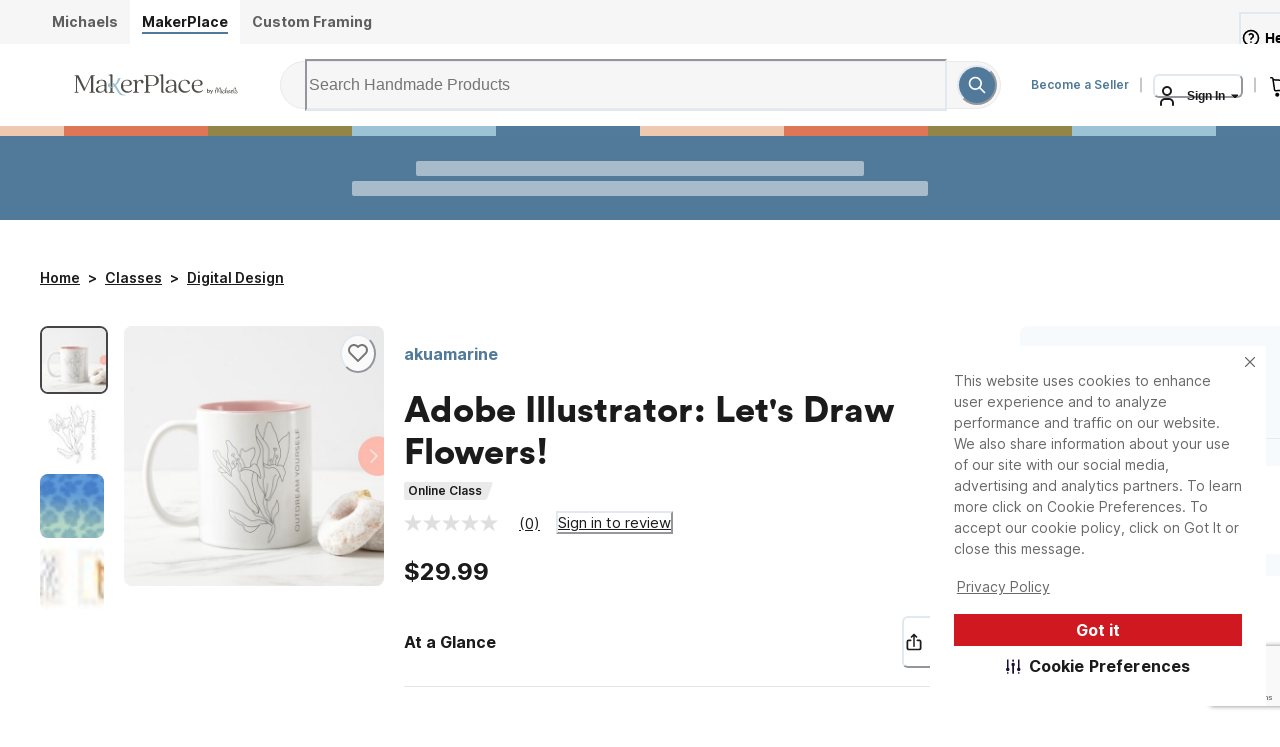

--- FILE ---
content_type: text/html; charset=utf-8
request_url: https://www.michaels.com/makerplace/class/adobe-illustrator-lets-draw-flowers-30284812075616
body_size: 41905
content:
<!DOCTYPE html><html lang="en_US"><head><script type="text/javascript" defer src="//static.platform.michaels.com/POC/renew_home_store.js?v=1.0.6"></script><meta charSet="utf-8" data-next-head=""/><meta name="viewport" content="width=device-width" data-next-head=""/><meta property="fb:app_id" content="730599950313572" data-next-head=""/><meta name="google-site-verification" content="4syGPN-mLJ8d8v5vVaan-SjNA7_WJ-oyxatszkLa0wM" data-next-head=""/><meta property="twitter:card" content="summary_large_image" data-next-head=""/><meta property="twitter:title" content="Adobe Illustrator: Let&#x27;s Draw Flowers! | Classes | Michaels" data-next-head=""/><meta property="twitter:description" content="Level up your creative skills with our class entitled Adobe Illustrator: Let&#x27;s Draw Flowers!. Join us for FREE &amp; Premium classes, demos and other events in store or from the comfort of your home" data-next-head=""/><meta property="twitter:image" content="https://static.platform.michaels.com/2c-prd/465590298296928.png,https://static.platform.michaels.com/2c-prd/4611770546946261600.png,https://static.platform.michaels.com/2c-prd/84528602759776.png,https://static.platform.michaels.com/2c-prd/465589826437728.png" data-next-head=""/><meta property="twitter:site" content="@MichaelStores" data-next-head=""/><title data-next-head="">Adobe Illustrator: Let&#x27;s Draw Flowers! | Classes | Michaels</title><meta property="og:title" content="Adobe Illustrator: Let&#x27;s Draw Flowers! | Classes | Michaels" data-next-head=""/><meta name="description" content="Level up your creative skills with our class entitled Adobe Illustrator: Let&#x27;s Draw Flowers!. Join us for FREE &amp; Premium classes, demos and other events in store or from the comfort of your home" data-next-head=""/><meta property="og:description" content="Level up your creative skills with our class entitled Adobe Illustrator: Let&#x27;s Draw Flowers!. Join us for FREE &amp; Premium classes, demos and other events in store or from the comfort of your home" data-next-head=""/><meta name="keywords" content="Michaels, Arts, Crafts, Framing, Home Decor, Floral, Seasonal Products, Kids Crafts" data-next-head=""/><link rel="canonical" href="https://www.michaels.com/makerplace/class/adobe-illustrator-lets-draw-flowers-30284812075616" data-next-head=""/><meta property="og:url" content="https://www.michaels.com/makerplace/class/adobe-illustrator-lets-draw-flowers-30284812075616" data-next-head=""/><meta property="og:type" content="product" data-next-head=""/><meta property="og:siteName" content="Michaels" data-next-head=""/><meta property="og:image" content="https://static.platform.michaels.com/2c-prd/465590298296928.png,https://static.platform.michaels.com/2c-prd/4611770546946261600.png,https://static.platform.michaels.com/2c-prd/84528602759776.png,https://static.platform.michaels.com/2c-prd/465589826437728.png" data-next-head=""/><meta property="og:locale" content="en_US" data-next-head=""/><meta property="og:price:amount" content="29.99" data-next-head=""/><meta property="og:price:currency" content="USD" data-next-head=""/><meta name="bvDateModified" content="2026-01-21" data-next-head=""/><script type="application/ld+json" data-next-head="">{&quot;@context&quot;:&quot;http://schema.org&quot;,&quot;@type&quot;:&quot;Event&quot;,&quot;name&quot;:&quot;Adobe Illustrator: Let&#x27;s Draw Flowers!&quot;,&quot;eventStatus&quot;:&quot;https://schema.org/EventScheduled&quot;,&quot;eventAttendanceMode&quot;:&quot;https://schema.org/OnlineEventAttendanceMode&quot;,&quot;location&quot;:{&quot;@type&quot;:&quot;VirtualLocation&quot;,&quot;url&quot;:null,&quot;image&quot;:[&quot;https://static.platform.michaels.com/2c-prd/465590298296928.png&quot;,&quot;https://static.platform.michaels.com/2c-prd/4611770546946261600.png&quot;,&quot;https://static.platform.michaels.com/2c-prd/84528602759776.png&quot;,&quot;https://static.platform.michaels.com/2c-prd/465589826437728.png&quot;],&quot;description&quot;:&quot;Understand the necessary tools to make good flower illustrations, the best steps to complete the process, and the basic characteristics of drawing and coloring art in vector with Adobe Illustrator.\n\nTo start the class, you will need to scan sketches of flowers you want to illustrate, or photo references that you would like to use as inspiration. You will also need your computer, a subscription to Adobe Illustrator, and a mouse connected to your computer.&quot;,&quot;offers&quot;:{&quot;@type&quot;:&quot;Offer&quot;,&quot;url&quot;:null,&quot;price&quot;:29.99,&quot;priceCurrency&quot;:&quot;USD&quot;,&quot;availability&quot;:&quot;https://schema.org/InStock&quot;}},&quot;organizer&quot;:{&quot;@type&quot;:&quot;Organization&quot;,&quot;name&quot;:&quot;akuamarine&quot;,&quot;url&quot;:&quot;https://www.michaels.com/makerplace/storefront/akuamarine&quot;}}</script><meta name="robots" content="index, follow" data-next-head=""/><link rel="alternate" hrefLang="en-us" href="https://www.michaels.com/makerplace/class/adobe-illustrator-lets-draw-flowers-30284812075616" data-next-head=""/><link rel="stylesheet" href="https://use.typekit.net/skl5onh.css" data-next-head=""/><link rel="stylesheet" type="text/css" href="https://static.platform.michaels.com/libs/slick-carousel/1.6.0/slick.min.css" data-next-head=""/><link rel="stylesheet" type="text/css" href="https://static.platform.michaels.com/libs/slick-carousel/1.6.0/slick-theme.min.css" data-next-head=""/><link rel="dns-prefetch" href="https://imgs.michaels.com" crossorigin=""/><link rel="dns-prefetch" href="https://cdn.cookielaw.org" crossorigin=""/><link rel="dns-prefetch" href="https://akimages.shoplocal.com" crossorigin=""/><link rel="preconnect" href="https://static.platform.michaels.com" crossorigin=""/><link rel="preconnect" href="https://www.googletagmanager.com" crossorigin=""/><link rel="preload" as="font" href="https://static.platform.michaels.com/home-page/font/CircularXX-Thin.otf"/><style>
                .cc-banner * {
                  font-family: 'Inter', arial !important;
                  color: var(--Text-text-default, #1C1C1C) !important;
                }
                .cc-link * {
                  color: var(--Text-text-default, #1C1C1C) !important;
                  text-align: center !important;
                  /* Body/Body Bold */
                  font-family: Inter !important;
                  font-size: 16px !important;
                  font-style: normal !important;
                  font-weight: 700 !important;
                  line-height: 150% !important; /* 24px */
                  letter-spacing: 0.16px !important;
                }
                .cmp-body * {
                  font-family: 'Inter', arial !important;
                  color: #1C1C1C) !important;
                }
                .cc-btn   {
                  color: var(--Text-text-inverse, #FFF) !important;
                  text-align: center !important;
                  font-family: 'Inter', arial !important;
                  font-size: 16px !important;
                  font-weight: 700 !important;
                }  
                .cmp-body.cmp-multi-level .cmp-list-tile {
                  background-color:#FFF !important;
                  font-weight: 400 !important;
                  font-size: 12px !important;
                }
                .cmp-body.cmp-multi-level .cmp-list-tile-content h2 {
   
                   font-weight: 700 !important;
                   color: #1C1C1C) !important;
                }
                .cmp-body.cmp-multi-level .cmp-switch__status {
                   color: #1C1C1C) !important;
                   font-weight: 300 !important;
                } 
                .cmp-body.cmp-multi-level .cmp-details-view .cmp-details-header {
                   background-color:#FFF !important;
                } 
                .cmp-body.cmp-multi-level .cmp-accordion  {  
                   background-color:#FFF !important;
                } 
                 .cmp-body.cmp-multi-level .cmp-details-view .cmp-details-header {  
                   background-color:#FFF !important;
                } 
                 .cmp-body.cmp-multi-level .cmp-accordion__title { 
                   color: #1C1C1C) !important;
              } 
               .cmp-body.cmp-multi-level .cmp-accordion h2 {
                color: #1C1C1C) !important;
              }
                .cmp-body.cmp-multi-level .cmp-details-view .cmp-details-header h1 {
                  color: #1C1C1C) !important;
              }
                .cmp-body.cmp-multi-level .cmp-details-view .cmp-details-header {
                    color: #1C1C1C) !important;
              }
                 .cmp-tabs__desc, .cmp-first-party-cookie>p, .cmp-third-party-cookie>p {   
                  color: #1C1C1C) !important;
                  font-weight: 300 !important;
              }  
               .cmp-body.cmp-multi-level .cmp-details-view .cmp-details-header ul  {
                   font-weight: 400 !important;
                   color: #1C1C1C) !important;
               } 
                     .cmp-body.cmp-multi-level .cmp-accordion__sub-title a {
                   color: #1C1C1C)  !important;
               }  
               .cmp-body.cmp-multi-level .cmp-details-view .cmp-details-header>p:not(:last-child){
               font-weight: 400 !important;
               }  
               cmp-body.cmp-multi-level .cmp-list-tile-content p,{
               color: #1C1C1C) !important;
               } 
               .cmp-body .cmp-link-btn, .cmp-body.cmp-multi-level .cmp-link-btn{
                 color: #cf1820 !important;
               }
     
    
              </style><script>(function () {
                'use strict';
                function t() {
                  return 'xxxxxxxx-xxxx-4xxx-yxxx-xxxxxxxxxxxx'.replace(/[xy]/g, function (t) {
                    var e = (16 * Math.random()) | 0;
                    return ('x' === t ? e : (3 & e) | 8).toString(16);
                  });
                }
                function e(t) {
                  var e = Date.now() + 31104e6;
                  localStorage.setItem(
                    o,
                    JSON.stringify({ data: t, expires: e, priority: 2, userRelate: !1 })
                  ),
                    (document.cookie = ''
                      .concat(o, '=')
                      .concat(t, ';expires=')
                      .concat(new Date(e).toUTCString())
                      .concat(';path=/'));
                }
                var n, x, o;
                (o = 'MIK_uuid'),
                  (n = localStorage.getItem(o)),
                  (x = document.cookie.match(new RegExp(''.concat(o, '=(.*?);')))),
                  (n = n ? JSON.parse(n).data : null),
                  (x = x ? x[1] : null),
                  n || x || e(t()),
                  (x || n) && 36 === (null == (x = n = n || x) ? void 0 : x.length) ? e(n) : e(t());
              })();</script><script>window.dataLayer = window.dataLayer || [];</script><script async="" src="https://cdn-prod.securiti.ai/consent/cookie_banner/807f52e2-283e-436e-acba-4b4c2240b889/d69c4e5c-ec22-4b8a-b8d3-956d0e47d26a/google_consent_defaults.js"></script><script id="securiti-cookie-script" async="" src="https://cdn-prod.securiti.ai/consent/cookie-consent-sdk-loader.js" data-tenant-uuid="807f52e2-283e-436e-acba-4b4c2240b889" data-domain-uuid="d69c4e5c-ec22-4b8a-b8d3-956d0e47d26a" data-backend-url="https://app.securiti.ai" data-skip-css="false" defer=""></script><script id="securiti-auto-blocking-script" defer="" src="https://cdn-prod.securiti.ai/consent/auto_blocking/807f52e2-283e-436e-acba-4b4c2240b889/d69c4e5c-ec22-4b8a-b8d3-956d0e47d26a.js"></script><script src="https://cdn.optimizely.com/js/24389681160.js"></script><script>
              if ('scrollRestoration' in history) {
                history.scrollRestoration = 'manual';
              }
              if (!('IntersectionObserver' in window)) {
                var scriptIntersectionObserver = document.createElement('script');
                scriptIntersectionObserver.src =
                  'https://static.platform.michaels.com/google_js/intersection-observer.js';
                document.getElementsByTagName('head')[0].appendChild(scriptIntersectionObserver);
              }
                </script><script src="https://static.platform.michaels.com/common-files/production/frame_dependency_1.0.6_dll.js" type="text/javascript" defer=""></script><script src="https://static.platform.michaels.com/common-files/production/chakra_ui_1.0.6_dll.js" type="text/javascript" defer=""></script><script src="https://static.platform.michaels.com/common-files/production/tools_1.0.6_dll.js" type="text/javascript" defer=""></script><link rel="icon" href="https://static.platform.michaels.com/michaels-favicon.webp"/><link rel="preload" href="https://static.platform.michaels.com/_next/fgm/_next/static/css/c263348a574141b1.css" as="style"/><link rel="stylesheet" href="https://static.platform.michaels.com/_next/fgm/_next/static/css/c263348a574141b1.css" data-n-g=""/><link rel="preload" href="https://static.platform.michaels.com/_next/fgm/_next/static/css/427bd398598f36f7.css" as="style"/><link rel="stylesheet" href="https://static.platform.michaels.com/_next/fgm/_next/static/css/427bd398598f36f7.css" data-n-g=""/><noscript data-n-css=""></noscript><script defer="" nomodule="" src="https://static.platform.michaels.com/_next/fgm/_next/static/chunks/polyfills-42372ed130431b0a.js"></script><script defer="" src="https://static.platform.michaels.com/_next/fgm/_next/static/chunks/7708-72ba7f14ae8781bf.js"></script><script defer="" src="https://static.platform.michaels.com/_next/fgm/_next/static/chunks/577.264128736cd827e6.js"></script><script src="https://static.platform.michaels.com/_next/fgm/_next/static/chunks/webpack-d0c966464f4959f7.js" defer=""></script><script src="https://static.platform.michaels.com/_next/fgm/_next/static/chunks/framework-b9fd9bcc3ecde907.js" defer=""></script><script src="https://static.platform.michaels.com/_next/fgm/_next/static/chunks/main-65913ef9e580ffa5.js" defer=""></script><script src="https://static.platform.michaels.com/_next/fgm/_next/static/chunks/mik-technology-3bc5631fa7017b80.js" defer=""></script><script src="https://static.platform.michaels.com/_next/fgm/_next/static/chunks/chakra-ui-51962f8b-7e8b08d21e7e81e8.js" defer=""></script><script src="https://static.platform.michaels.com/_next/fgm/_next/static/chunks/chakra-ui-00833fa6-c5eafde8927a040f.js" defer=""></script><script src="https://static.platform.michaels.com/_next/fgm/_next/static/chunks/michaels-ssr-1d8d6d0b58ceb6ff.js" defer=""></script><script src="https://static.platform.michaels.com/_next/fgm/_next/static/chunks/tools-c20c055d503ce839.js" defer=""></script><script src="https://static.platform.michaels.com/_next/fgm/_next/static/chunks/pages/_app-2f2f209f1fc098ae.js" defer=""></script><script src="https://static.platform.michaels.com/_next/fgm/_next/static/chunks/6db4aa4b-74ed63ac00f2ba8f.js" defer=""></script><script src="https://static.platform.michaels.com/_next/fgm/_next/static/chunks/7e42aecb-94f8c450c54b9556.js" defer=""></script><script src="https://static.platform.michaels.com/_next/fgm/_next/static/chunks/7081-90fb4f302dbed901.js" defer=""></script><script src="https://static.platform.michaels.com/_next/fgm/_next/static/chunks/1076-9286d17cfa091ba5.js" defer=""></script><script src="https://static.platform.michaels.com/_next/fgm/_next/static/chunks/5735-79f57ceec1907295.js" defer=""></script><script src="https://static.platform.michaels.com/_next/fgm/_next/static/chunks/pages/makerplace/class/LSBclassPathRSB-abd0f4825ae0e715.js" defer=""></script><script src="https://static.platform.michaels.com/_next/fgm/_next/static/fgm-ssr-2025.12.29.45839-release-v3.24-dbef44b/_buildManifest.js" defer=""></script><script src="https://static.platform.michaels.com/_next/fgm/_next/static/fgm-ssr-2025.12.29.45839-release-v3.24-dbef44b/_ssgManifest.js" defer=""></script><style data-emotion="css "></style>
<script>(window.BOOMR_mq=window.BOOMR_mq||[]).push(["addVar",{"rua.upush":"false","rua.cpush":"true","rua.upre":"false","rua.cpre":"true","rua.uprl":"false","rua.cprl":"false","rua.cprf":"false","rua.trans":"SJ-8434d35f-011e-41f9-b767-6147ec455e10","rua.cook":"false","rua.ims":"false","rua.ufprl":"false","rua.cfprl":"false","rua.isuxp":"false","rua.texp":"norulematch","rua.ceh":"false","rua.ueh":"false","rua.ieh.st":"0"}]);</script>
                              <script>!function(e){var n="https://s.go-mpulse.net/boomerang/";if("False"=="True")e.BOOMR_config=e.BOOMR_config||{},e.BOOMR_config.PageParams=e.BOOMR_config.PageParams||{},e.BOOMR_config.PageParams.pci=!0,n="https://s2.go-mpulse.net/boomerang/";if(window.BOOMR_API_key="GTC4Y-TZCSF-BEJTK-A6MFK-4SSZL",function(){function e(){if(!r){var e=document.createElement("script");e.id="boomr-scr-as",e.src=window.BOOMR.url,e.async=!0,o.appendChild(e),r=!0}}function t(e){r=!0;var n,t,a,i,d=document,O=window;if(window.BOOMR.snippetMethod=e?"if":"i",t=function(e,n){var t=d.createElement("script");t.id=n||"boomr-if-as",t.src=window.BOOMR.url,BOOMR_lstart=(new Date).getTime(),e=e||d.body,e.appendChild(t)},!window.addEventListener&&window.attachEvent&&navigator.userAgent.match(/MSIE [67]\./))return window.BOOMR.snippetMethod="s",void t(o,"boomr-async");a=document.createElement("IFRAME"),a.src="about:blank",a.title="",a.role="presentation",a.loading="eager",i=(a.frameElement||a).style,i.width=0,i.height=0,i.border=0,i.display="none",o.appendChild(a);try{O=a.contentWindow,d=O.document.open()}catch(_){n=document.domain,a.src="javascript:var d=document.open();d.domain='"+n+"';void 0;",O=a.contentWindow,d=O.document.open()}if(n)d._boomrl=function(){this.domain=n,t()},d.write("<bo"+"dy onload='document._boomrl();'>");else if(O._boomrl=function(){t()},O.addEventListener)O.addEventListener("load",O._boomrl,!1);else if(O.attachEvent)O.attachEvent("onload",O._boomrl);d.close()}function a(e){window.BOOMR_onload=e&&e.timeStamp||(new Date).getTime()}if(!window.BOOMR||!window.BOOMR.version&&!window.BOOMR.snippetExecuted){window.BOOMR=window.BOOMR||{},window.BOOMR.snippetStart=(new Date).getTime(),window.BOOMR.snippetExecuted=!0,window.BOOMR.snippetVersion=14,window.BOOMR.url=n+"GTC4Y-TZCSF-BEJTK-A6MFK-4SSZL";var i=document.currentScript||document.getElementsByTagName("script")[0],o=i.parentNode,r=!1,d=document.createElement("link");if(d.relList&&"function"==typeof d.relList.supports&&d.relList.supports("preload")&&"as"in d)window.BOOMR.snippetMethod="p",d.href=window.BOOMR.url,d.rel="preload",d.as="script",d.addEventListener("load",e),d.addEventListener("error",function(){t(!0)}),setTimeout(function(){if(!r)t(!0)},3e3),BOOMR_lstart=(new Date).getTime(),o.appendChild(d);else t(!1);if(window.addEventListener)window.addEventListener("load",a,!1);else if(window.attachEvent)window.attachEvent("onload",a)}}(),"".length>0)if(e&&"performance"in e&&e.performance&&"function"==typeof e.performance.setResourceTimingBufferSize)e.performance.setResourceTimingBufferSize();!function(){if(BOOMR=e.BOOMR||{},BOOMR.plugins=BOOMR.plugins||{},!BOOMR.plugins.AK){var n="true"=="true"?1:0,t="",a="cloxmiax2w5mo2lqkiuq-f-6b466c548-clientnsv4-s.akamaihd.net",i="false"=="true"?2:1,o={"ak.v":"39","ak.cp":"449320","ak.ai":parseInt("287935",10),"ak.ol":"0","ak.cr":8,"ak.ipv":4,"ak.proto":"h2","ak.rid":"fbf5b4b","ak.r":51095,"ak.a2":n,"ak.m":"a","ak.n":"essl","ak.bpcip":"18.221.118.0","ak.cport":42874,"ak.gh":"23.215.214.231","ak.quicv":"","ak.tlsv":"tls1.3","ak.0rtt":"","ak.0rtt.ed":"","ak.csrc":"-","ak.acc":"","ak.t":"1768968745","ak.ak":"hOBiQwZUYzCg5VSAfCLimQ==QJCctG/k2YLxMaAJANE+wXEv6LONfLYQEPYmj6vGzOW+D6+lzC07o36p+ljXdwFMzWB0+gMbSRMK1x0MK1oYyu/dnqsBY4Kpq77OsEgbuGluTUOZfGL5NTGhckK7HGcxv9r9SBPwsylWm1aVWD1CBjz8tzWphTIfP/GhQZu2KqH7ZbRpms9eKkfuO9VfV07JEXai+3GSl/xXR+AJ71jGWpV3PadUBcT0vfnItBqnSu8Acwi0wza/rnsneYuqdx+uiYooF2LdLuwjt751v5z1xdcM5119TKRo4tt4SVcsdsUFMGDjp8qniLVkuAw1E9QQ0iQ4qhe307mCVgCzXaE+XbZIBtK3JTimQDsUxZgvwexD8tJvGIMvShwqm5coI2E3wgTKiwv53q3X5rZXoZmLnsvf4isjJAKRfAORvQF8sWY=","ak.pv":"558","ak.dpoabenc":"","ak.tf":i};if(""!==t)o["ak.ruds"]=t;var r={i:!1,av:function(n){var t="http.initiator";if(n&&(!n[t]||"spa_hard"===n[t]))o["ak.feo"]=void 0!==e.aFeoApplied?1:0,BOOMR.addVar(o)},rv:function(){var e=["ak.bpcip","ak.cport","ak.cr","ak.csrc","ak.gh","ak.ipv","ak.m","ak.n","ak.ol","ak.proto","ak.quicv","ak.tlsv","ak.0rtt","ak.0rtt.ed","ak.r","ak.acc","ak.t","ak.tf"];BOOMR.removeVar(e)}};BOOMR.plugins.AK={akVars:o,akDNSPreFetchDomain:a,init:function(){if(!r.i){var e=BOOMR.subscribe;e("before_beacon",r.av,null,null),e("onbeacon",r.rv,null,null),r.i=!0}return this},is_complete:function(){return!0}}}}()}(window);</script></head><body><noscript><iframe src="https://www.googletagmanager.com/ns.html?id=GTM-KWJFD3C"
            height="0" width="0" style="display:none;visibility:hidden"></iframe></noscript><div id="__next"><style data-emotion="css-global mi0v1k">:host,:root,[data-theme]{--chakra-ring-inset:var(--chakra-empty,/*!*/ /*!*/);--chakra-ring-offset-width:0px;--chakra-ring-offset-color:#fff;--chakra-ring-color:rgba(66, 153, 225, 0.6);--chakra-ring-offset-shadow:0 0 #0000;--chakra-ring-shadow:0 0 #0000;--chakra-space-x-reverse:0;--chakra-space-y-reverse:0;--chakra-colors-transparent:transparent;--chakra-colors-current:currentColor;--chakra-colors-black:#000000;--chakra-colors-white:#FFFFFF;--chakra-colors-whiteAlpha-50:rgba(255, 255, 255, 0.04);--chakra-colors-whiteAlpha-100:rgba(255, 255, 255, 0.06);--chakra-colors-whiteAlpha-200:rgba(255, 255, 255, 0.08);--chakra-colors-whiteAlpha-300:rgba(255, 255, 255, 0.16);--chakra-colors-whiteAlpha-400:rgba(255, 255, 255, 0.24);--chakra-colors-whiteAlpha-500:rgba(255, 255, 255, 0.36);--chakra-colors-whiteAlpha-600:rgba(255, 255, 255, 0.48);--chakra-colors-whiteAlpha-700:rgba(255, 255, 255, 0.64);--chakra-colors-whiteAlpha-800:rgba(255, 255, 255, 0.80);--chakra-colors-whiteAlpha-900:rgba(255, 255, 255, 0.92);--chakra-colors-blackAlpha-50:rgba(0, 0, 0, 0.04);--chakra-colors-blackAlpha-100:rgba(0, 0, 0, 0.06);--chakra-colors-blackAlpha-200:rgba(0, 0, 0, 0.08);--chakra-colors-blackAlpha-300:rgba(0, 0, 0, 0.16);--chakra-colors-blackAlpha-400:rgba(0, 0, 0, 0.24);--chakra-colors-blackAlpha-500:rgba(0, 0, 0, 0.36);--chakra-colors-blackAlpha-600:rgba(0, 0, 0, 0.48);--chakra-colors-blackAlpha-700:rgba(0, 0, 0, 0.64);--chakra-colors-blackAlpha-800:rgba(0, 0, 0, 0.80);--chakra-colors-blackAlpha-900:rgba(0, 0, 0, 0.92);--chakra-colors-gray-0:#FFFFFF;--chakra-colors-gray-25:#FBFBFB;--chakra-colors-gray-50:#F6F6F6;--chakra-colors-gray-100:#F2F2F2;--chakra-colors-gray-200:#EAEAEA;--chakra-colors-gray-250:#E1E1E1;--chakra-colors-gray-300:#CDCDCD;--chakra-colors-gray-400:#AEAEAE;--chakra-colors-gray-500:#909090;--chakra-colors-gray-600:#757575;--chakra-colors-gray-700:#5F5F5F;--chakra-colors-gray-800:#454545;--chakra-colors-gray-900:#303030;--chakra-colors-gray-1000:#1B1B1B;--chakra-colors-gray-1100:#000000;--chakra-colors-red-50:#FFF5F5;--chakra-colors-red-100:#FED7D7;--chakra-colors-red-200:#FEB2B2;--chakra-colors-red-300:#FC8181;--chakra-colors-red-400:#F56565;--chakra-colors-red-500:#E53E3E;--chakra-colors-red-600:#C53030;--chakra-colors-red-700:#9B2C2C;--chakra-colors-red-800:#822727;--chakra-colors-red-900:#63171B;--chakra-colors-orange-50:#FFFAF0;--chakra-colors-orange-100:#FEEBC8;--chakra-colors-orange-200:#FBD38D;--chakra-colors-orange-300:#F6AD55;--chakra-colors-orange-400:#ED8936;--chakra-colors-orange-500:#DD6B20;--chakra-colors-orange-600:#C05621;--chakra-colors-orange-700:#9C4221;--chakra-colors-orange-800:#7B341E;--chakra-colors-orange-900:#652B19;--chakra-colors-yellow-50:#FFFFF0;--chakra-colors-yellow-100:#FFF2DF;--chakra-colors-yellow-200:#F9E4BD;--chakra-colors-yellow-300:#F3CD85;--chakra-colors-yellow-400:#EFBC5C;--chakra-colors-yellow-500:#EBAB33;--chakra-colors-yellow-600:#CF8E14;--chakra-colors-yellow-700:#975A16;--chakra-colors-yellow-800:#744210;--chakra-colors-yellow-900:#5F370E;--chakra-colors-green-50:#F0FFF4;--chakra-colors-green-100:#E9F5F3;--chakra-colors-green-200:#BDE4DF;--chakra-colors-green-300:#7DCAC0;--chakra-colors-green-400:#4FB7AA;--chakra-colors-green-500:#009783;--chakra-colors-green-600:#007162;--chakra-colors-green-700:#276749;--chakra-colors-green-800:#22543D;--chakra-colors-green-900:#1C4532;--chakra-colors-teal-50:#E6FFFA;--chakra-colors-teal-100:#B2F5EA;--chakra-colors-teal-200:#81E6D9;--chakra-colors-teal-300:#4FD1C5;--chakra-colors-teal-400:#38B2AC;--chakra-colors-teal-500:#319795;--chakra-colors-teal-600:#2C7A7B;--chakra-colors-teal-700:#285E61;--chakra-colors-teal-800:#234E52;--chakra-colors-teal-900:#1D4044;--chakra-colors-blue-50:#ebf8ff;--chakra-colors-blue-100:#EBF5FC;--chakra-colors-blue-200:#D1E8F8;--chakra-colors-blue-300:#8CC0E1;--chakra-colors-blue-400:#4C9DCF;--chakra-colors-blue-500:#0475BC;--chakra-colors-blue-600:#024F7F;--chakra-colors-blue-700:#2c5282;--chakra-colors-blue-800:#2a4365;--chakra-colors-blue-900:#1A365D;--chakra-colors-cyan-50:#EDFDFD;--chakra-colors-cyan-100:#C4F1F9;--chakra-colors-cyan-200:#9DECF9;--chakra-colors-cyan-300:#76E4F7;--chakra-colors-cyan-400:#0BC5EA;--chakra-colors-cyan-500:#00B5D8;--chakra-colors-cyan-600:#00A3C4;--chakra-colors-cyan-700:#0987A0;--chakra-colors-cyan-800:#086F83;--chakra-colors-cyan-900:#065666;--chakra-colors-purple-50:#FAF5FF;--chakra-colors-purple-100:#E9EAF2;--chakra-colors-purple-200:#CFD1E4;--chakra-colors-purple-300:#A3A8CB;--chakra-colors-purple-400:#7E84B7;--chakra-colors-purple-500:#444E97;--chakra-colors-purple-600:#2C3261;--chakra-colors-purple-700:#553C9A;--chakra-colors-purple-800:#44337A;--chakra-colors-purple-900:#322659;--chakra-colors-pink-50:#FFF5F7;--chakra-colors-pink-100:#FED7E2;--chakra-colors-pink-200:#FBB6CE;--chakra-colors-pink-300:#F687B3;--chakra-colors-pink-400:#ED64A6;--chakra-colors-pink-500:#D53F8C;--chakra-colors-pink-600:#B83280;--chakra-colors-pink-700:#97266D;--chakra-colors-pink-800:#702459;--chakra-colors-pink-900:#521B41;--chakra-colors-linkedin-50:#E8F4F9;--chakra-colors-linkedin-100:#CFEDFB;--chakra-colors-linkedin-200:#9BDAF3;--chakra-colors-linkedin-300:#68C7EC;--chakra-colors-linkedin-400:#34B3E4;--chakra-colors-linkedin-500:#00A0DC;--chakra-colors-linkedin-600:#008CC9;--chakra-colors-linkedin-700:#0077B5;--chakra-colors-linkedin-800:#005E93;--chakra-colors-linkedin-900:#004471;--chakra-colors-facebook-50:#E8F4F9;--chakra-colors-facebook-100:#D9DEE9;--chakra-colors-facebook-200:#B7C2DA;--chakra-colors-facebook-300:#6482C0;--chakra-colors-facebook-400:#4267B2;--chakra-colors-facebook-500:#385898;--chakra-colors-facebook-600:#314E89;--chakra-colors-facebook-700:#29487D;--chakra-colors-facebook-800:#223B67;--chakra-colors-facebook-900:#1E355B;--chakra-colors-messenger-50:#D0E6FF;--chakra-colors-messenger-100:#B9DAFF;--chakra-colors-messenger-200:#A2CDFF;--chakra-colors-messenger-300:#7AB8FF;--chakra-colors-messenger-400:#2E90FF;--chakra-colors-messenger-500:#0078FF;--chakra-colors-messenger-600:#0063D1;--chakra-colors-messenger-700:#0052AC;--chakra-colors-messenger-800:#003C7E;--chakra-colors-messenger-900:#002C5C;--chakra-colors-whatsapp-50:#dffeec;--chakra-colors-whatsapp-100:#b9f5d0;--chakra-colors-whatsapp-200:#90edb3;--chakra-colors-whatsapp-300:#65e495;--chakra-colors-whatsapp-400:#3cdd78;--chakra-colors-whatsapp-500:#22c35e;--chakra-colors-whatsapp-600:#179848;--chakra-colors-whatsapp-700:#0c6c33;--chakra-colors-whatsapp-800:#01421c;--chakra-colors-whatsapp-900:#001803;--chakra-colors-twitter-50:#E5F4FD;--chakra-colors-twitter-100:#C8E9FB;--chakra-colors-twitter-200:#A8DCFA;--chakra-colors-twitter-300:#83CDF7;--chakra-colors-twitter-400:#57BBF5;--chakra-colors-twitter-500:#1DA1F2;--chakra-colors-twitter-600:#1A94DA;--chakra-colors-twitter-700:#1681BF;--chakra-colors-twitter-800:#136B9E;--chakra-colors-twitter-900:#0D4D71;--chakra-colors-telegram-50:#E3F2F9;--chakra-colors-telegram-100:#C5E4F3;--chakra-colors-telegram-200:#A2D4EC;--chakra-colors-telegram-300:#7AC1E4;--chakra-colors-telegram-400:#47A9DA;--chakra-colors-telegram-500:#0088CC;--chakra-colors-telegram-600:#007AB8;--chakra-colors-telegram-700:#006BA1;--chakra-colors-telegram-800:#005885;--chakra-colors-telegram-900:#003F5E;--chakra-colors-primary-default:#CF1F2E;--chakra-colors-secondary-1:#ED7064;--chakra-colors-secondary-2:#EBAB33;--chakra-colors-secondary-3:#009783;--chakra-colors-secondary-4:#0475BC;--chakra-colors-secondary-default:#1B1B1B;--chakra-colors-tertiary-1:#F8D2CB;--chakra-colors-tertiary-2:#FFF2DF;--chakra-colors-tertiary-3:#C5E4C8;--chakra-colors-tertiary-4:#D1E8F8;--chakra-colors-semantics-default:#1B1B1B;--chakra-colors-semantics-link-light:#EFF7FB;--chakra-colors-semantics-link:#0475BC;--chakra-colors-semantics-error-light:#FEF5F8;--chakra-colors-semantics-error:#EB003B;--chakra-colors-semantics-success-light:#ECF6F4;--chakra-colors-semantics-success:#00856D;--chakra-colors-semantics-success-dark:#006A57;--chakra-colors-semantics-info-light:#F3F3F3;--chakra-colors-semantics-info:#757575;--chakra-colors-semantics-info-dark:#454545;--chakra-colors-semantics-warning-light:#F8F3EC;--chakra-colors-semantics-warning:#A85D00;--chakra-colors-semantics-disabled:#CDCDCD;--chakra-colors-overlay-dark-bg:rgba(27, 27, 27, 0.75);--chakra-colors-peach-100:#FEF1EF;--chakra-colors-peach-200:#FFD8D5;--chakra-colors-peach-300:#FEB1AD;--chakra-colors-peach-400:#F18D83;--chakra-colors-peach-500:#ED7064;--chakra-colors-peach-600:#BF4D47;--chakra-borders-none:0;--chakra-borders-1px:1px solid;--chakra-borders-2px:2px solid;--chakra-borders-4px:4px solid;--chakra-borders-8px:8px solid;--chakra-fonts-heading:"ibm-plex-serif",'Georgia','Cambria','"Times New Roman"','Times','serif';--chakra-fonts-body:"Inter",-apple-system,BlinkMacSystemFont,"Segoe UI",Helvetica,Arial,sans-serif,"Apple Color Emoji","Segoe UI Emoji","Segoe UI Symbol";--chakra-fonts-mono:SFMono-Regular,Menlo,Monaco,Consolas,"Liberation Mono","Courier New",monospace;--chakra-fontSizes-3xs:0.5rem;--chakra-fontSizes-2xs:0.625rem;--chakra-fontSizes-xs:0.75rem;--chakra-fontSizes-sm:0.875rem;--chakra-fontSizes-md:1rem;--chakra-fontSizes-lg:1.25rem;--chakra-fontSizes-xl:1.5rem;--chakra-fontSizes-2xl:2rem;--chakra-fontSizes-3xl:2.25rem;--chakra-fontSizes-4xl:2.5rem;--chakra-fontSizes-5xl:3rem;--chakra-fontSizes-6xl:5rem;--chakra-fontSizes-7xl:4.5rem;--chakra-fontSizes-8xl:6rem;--chakra-fontSizes-9xl:8rem;--chakra-fontWeights-hairline:100;--chakra-fontWeights-thin:200;--chakra-fontWeights-light:300;--chakra-fontWeights-normal:400;--chakra-fontWeights-medium:500;--chakra-fontWeights-semibold:600;--chakra-fontWeights-bold:700;--chakra-fontWeights-extrabold:800;--chakra-fontWeights-black:900;--chakra-letterSpacings-tighter:-0.05em;--chakra-letterSpacings-tight:-0.025em;--chakra-letterSpacings-normal:0;--chakra-letterSpacings-wide:0.025em;--chakra-letterSpacings-wider:0.05em;--chakra-letterSpacings-widest:0.1em;--chakra-lineHeights-3:.75rem;--chakra-lineHeights-4:1rem;--chakra-lineHeights-5:1.25rem;--chakra-lineHeights-6:1.5rem;--chakra-lineHeights-7:1.75rem;--chakra-lineHeights-8:2rem;--chakra-lineHeights-9:2.25rem;--chakra-lineHeights-10:2.5rem;--chakra-lineHeights-11:2.75rem;--chakra-lineHeights-12:3rem;--chakra-lineHeights-14:3.5rem;--chakra-lineHeights-16:4rem;--chakra-lineHeights-17:4.5rem;--chakra-lineHeights-normal:normal;--chakra-lineHeights-none:1;--chakra-lineHeights-shorter:1.25;--chakra-lineHeights-short:1.375;--chakra-lineHeights-base:1.5;--chakra-lineHeights-tall:1.625;--chakra-lineHeights-taller:2;--chakra-radii-none:0;--chakra-radii-sm:0.125rem;--chakra-radii-base:0.25rem;--chakra-radii-md:0.375rem;--chakra-radii-lg:0.5rem;--chakra-radii-xl:0.75rem;--chakra-radii-2xl:1rem;--chakra-radii-3xl:1.5rem;--chakra-radii-full:9999px;--chakra-space-1:0.25rem;--chakra-space-2:0.5rem;--chakra-space-3:0.75rem;--chakra-space-4:1rem;--chakra-space-5:1.25rem;--chakra-space-6:1.5rem;--chakra-space-7:1.75rem;--chakra-space-8:2rem;--chakra-space-9:2.25rem;--chakra-space-10:2.5rem;--chakra-space-12:3rem;--chakra-space-14:3.5rem;--chakra-space-16:4rem;--chakra-space-20:5rem;--chakra-space-24:6rem;--chakra-space-28:7rem;--chakra-space-32:8rem;--chakra-space-36:9rem;--chakra-space-40:10rem;--chakra-space-44:11rem;--chakra-space-48:12rem;--chakra-space-52:13rem;--chakra-space-56:14rem;--chakra-space-60:15rem;--chakra-space-64:16rem;--chakra-space-72:18rem;--chakra-space-80:20rem;--chakra-space-96:24rem;--chakra-space-px:1px;--chakra-space-0-5:0.125rem;--chakra-space-1-5:0.375rem;--chakra-space-2-5:0.625rem;--chakra-space-3-5:0.875rem;--chakra-shadows-xs:0 0 0 1px rgba(0, 0, 0, 0.05);--chakra-shadows-sm:0 1px 2px 0 rgba(0, 0, 0, 0.05);--chakra-shadows-base:0 1px 3px 0 rgba(0, 0, 0, 0.1),0 1px 2px 0 rgba(0, 0, 0, 0.06);--chakra-shadows-md:0 4px 6px -1px rgba(0, 0, 0, 0.1),0 2px 4px -1px rgba(0, 0, 0, 0.06);--chakra-shadows-lg:0 10px 15px -3px rgba(0, 0, 0, 0.1),0 4px 6px -2px rgba(0, 0, 0, 0.05);--chakra-shadows-xl:0 20px 25px -5px rgba(0, 0, 0, 0.1),0 10px 10px -5px rgba(0, 0, 0, 0.04);--chakra-shadows-2xl:0 25px 50px -12px rgba(0, 0, 0, 0.25);--chakra-shadows-outline:0 0 0 3px rgba(66, 153, 225, 0.6);--chakra-shadows-inner:inset 0 2px 4px 0 rgba(0,0,0,0.06);--chakra-shadows-none:none;--chakra-shadows-dark-lg:rgba(0, 0, 0, 0.1) 0px 0px 0px 1px,rgba(0, 0, 0, 0.2) 0px 5px 10px,rgba(0, 0, 0, 0.4) 0px 15px 40px;--chakra-sizes-1:0.25rem;--chakra-sizes-2:0.5rem;--chakra-sizes-3:0.75rem;--chakra-sizes-4:1rem;--chakra-sizes-5:1.25rem;--chakra-sizes-6:1.5rem;--chakra-sizes-7:1.75rem;--chakra-sizes-8:2rem;--chakra-sizes-9:2.25rem;--chakra-sizes-10:2.5rem;--chakra-sizes-12:3rem;--chakra-sizes-14:3.5rem;--chakra-sizes-16:4rem;--chakra-sizes-20:5rem;--chakra-sizes-24:6rem;--chakra-sizes-28:7rem;--chakra-sizes-32:8rem;--chakra-sizes-36:9rem;--chakra-sizes-40:10rem;--chakra-sizes-44:11rem;--chakra-sizes-48:12rem;--chakra-sizes-52:13rem;--chakra-sizes-56:14rem;--chakra-sizes-60:15rem;--chakra-sizes-64:16rem;--chakra-sizes-72:18rem;--chakra-sizes-80:20rem;--chakra-sizes-96:24rem;--chakra-sizes-px:1px;--chakra-sizes-0-5:0.125rem;--chakra-sizes-1-5:0.375rem;--chakra-sizes-2-5:0.625rem;--chakra-sizes-3-5:0.875rem;--chakra-sizes-max:max-content;--chakra-sizes-min:min-content;--chakra-sizes-full:100%;--chakra-sizes-3xs:14rem;--chakra-sizes-2xs:16rem;--chakra-sizes-xs:20rem;--chakra-sizes-sm:24rem;--chakra-sizes-md:28rem;--chakra-sizes-lg:32rem;--chakra-sizes-xl:36rem;--chakra-sizes-2xl:42rem;--chakra-sizes-3xl:48rem;--chakra-sizes-4xl:56rem;--chakra-sizes-5xl:64rem;--chakra-sizes-6xl:72rem;--chakra-sizes-7xl:80rem;--chakra-sizes-8xl:90rem;--chakra-sizes-prose:60ch;--chakra-sizes-container-sm:640px;--chakra-sizes-container-md:768px;--chakra-sizes-container-lg:1024px;--chakra-sizes-container-xl:1280px;--chakra-zIndices-hide:-1;--chakra-zIndices-auto:auto;--chakra-zIndices-base:0;--chakra-zIndices-docked:10;--chakra-zIndices-dropdown:1000;--chakra-zIndices-sticky:1100;--chakra-zIndices-banner:1200;--chakra-zIndices-overlay:1300;--chakra-zIndices-modal:1400;--chakra-zIndices-popover:1500;--chakra-zIndices-skipLink:1600;--chakra-zIndices-toast:1700;--chakra-zIndices-tooltip:1800;--chakra-transition-property-common:background-color,border-color,color,fill,stroke,opacity,box-shadow,transform;--chakra-transition-property-colors:background-color,border-color,color,fill,stroke;--chakra-transition-property-dimensions:width,height;--chakra-transition-property-position:left,right,top,bottom;--chakra-transition-property-background:background-color,background-image,background-position;--chakra-transition-easing-ease-in:cubic-bezier(0.4, 0, 1, 1);--chakra-transition-easing-ease-out:cubic-bezier(0, 0, 0.2, 1);--chakra-transition-easing-ease-in-out:cubic-bezier(0.4, 0, 0.2, 1);--chakra-transition-duration-ultra-fast:50ms;--chakra-transition-duration-faster:100ms;--chakra-transition-duration-fast:150ms;--chakra-transition-duration-normal:200ms;--chakra-transition-duration-slow:300ms;--chakra-transition-duration-slower:400ms;--chakra-transition-duration-ultra-slow:500ms;--chakra-blur-none:0;--chakra-blur-sm:4px;--chakra-blur-base:8px;--chakra-blur-md:12px;--chakra-blur-lg:16px;--chakra-blur-xl:24px;--chakra-blur-2xl:40px;--chakra-blur-3xl:64px;--chakra-breakpoints-base:0em;--chakra-breakpoints-sm:375px;--chakra-breakpoints-md:640px;--chakra-breakpoints-lg:1024px;--chakra-breakpoints-xl:1440px;--chakra-breakpoints-2xl:96em;}.chakra-ui-light :host:not([data-theme]),.chakra-ui-light :root:not([data-theme]),.chakra-ui-light [data-theme]:not([data-theme]),[data-theme=light] :host:not([data-theme]),[data-theme=light] :root:not([data-theme]),[data-theme=light] [data-theme]:not([data-theme]),:host[data-theme=light],:root[data-theme=light],[data-theme][data-theme=light]{--chakra-colors-chakra-body-text:var(--chakra-colors-gray-800);--chakra-colors-chakra-body-bg:var(--chakra-colors-white);--chakra-colors-chakra-border-color:var(--chakra-colors-gray-200);--chakra-colors-chakra-inverse-text:var(--chakra-colors-white);--chakra-colors-chakra-subtle-bg:var(--chakra-colors-gray-100);--chakra-colors-chakra-subtle-text:var(--chakra-colors-gray-600);--chakra-colors-chakra-placeholder-color:var(--chakra-colors-gray-500);}.chakra-ui-dark :host:not([data-theme]),.chakra-ui-dark :root:not([data-theme]),.chakra-ui-dark [data-theme]:not([data-theme]),[data-theme=dark] :host:not([data-theme]),[data-theme=dark] :root:not([data-theme]),[data-theme=dark] [data-theme]:not([data-theme]),:host[data-theme=dark],:root[data-theme=dark],[data-theme][data-theme=dark]{--chakra-colors-chakra-body-text:var(--chakra-colors-whiteAlpha-900);--chakra-colors-chakra-body-bg:var(--chakra-colors-gray-800);--chakra-colors-chakra-border-color:var(--chakra-colors-whiteAlpha-300);--chakra-colors-chakra-inverse-text:var(--chakra-colors-gray-800);--chakra-colors-chakra-subtle-bg:var(--chakra-colors-gray-700);--chakra-colors-chakra-subtle-text:var(--chakra-colors-gray-400);--chakra-colors-chakra-placeholder-color:var(--chakra-colors-whiteAlpha-400);}</style><style data-emotion="css-global fubdgu">html{line-height:1.5;-webkit-text-size-adjust:100%;font-family:system-ui,sans-serif;-webkit-font-smoothing:antialiased;text-rendering:optimizeLegibility;-moz-osx-font-smoothing:grayscale;touch-action:manipulation;}body{position:relative;min-height:100%;margin:0;font-feature-settings:"kern";}:where(*, *::before, *::after){border-width:0;border-style:solid;box-sizing:border-box;word-wrap:break-word;}main{display:block;}hr{border-top-width:1px;box-sizing:content-box;height:0;overflow:visible;}:where(pre, code, kbd,samp){font-family:SFMono-Regular,Menlo,Monaco,Consolas,monospace;font-size:1em;}a{background-color:transparent;color:inherit;-webkit-text-decoration:inherit;text-decoration:inherit;}abbr[title]{border-bottom:none;-webkit-text-decoration:underline;text-decoration:underline;-webkit-text-decoration:underline dotted;-webkit-text-decoration:underline dotted;text-decoration:underline dotted;}:where(b, strong){font-weight:bold;}small{font-size:80%;}:where(sub,sup){font-size:75%;line-height:0;position:relative;vertical-align:baseline;}sub{bottom:-0.25em;}sup{top:-0.5em;}img{border-style:none;}:where(button, input, optgroup, select, textarea){font-family:inherit;font-size:100%;line-height:1.15;margin:0;}:where(button, input){overflow:visible;}:where(button, select){text-transform:none;}:where(
          button::-moz-focus-inner,
          [type="button"]::-moz-focus-inner,
          [type="reset"]::-moz-focus-inner,
          [type="submit"]::-moz-focus-inner
        ){border-style:none;padding:0;}fieldset{padding:0.35em 0.75em 0.625em;}legend{box-sizing:border-box;color:inherit;display:table;max-width:100%;padding:0;white-space:normal;}progress{vertical-align:baseline;}textarea{overflow:auto;}:where([type="checkbox"], [type="radio"]){box-sizing:border-box;padding:0;}input[type="number"]::-webkit-inner-spin-button,input[type="number"]::-webkit-outer-spin-button{-webkit-appearance:none!important;}input[type="number"]{-moz-appearance:textfield;}input[type="search"]{-webkit-appearance:textfield;outline-offset:-2px;}input[type="search"]::-webkit-search-decoration{-webkit-appearance:none!important;}::-webkit-file-upload-button{-webkit-appearance:button;font:inherit;}details{display:block;}summary{display:-webkit-box;display:-webkit-list-item;display:-ms-list-itembox;display:list-item;}template{display:none;}[hidden]{display:none!important;}:where(
          blockquote,
          dl,
          dd,
          h1,
          h2,
          h3,
          h4,
          h5,
          h6,
          hr,
          figure,
          p,
          pre
        ){margin:0;}button{background:transparent;padding:0;}fieldset{margin:0;padding:0;}:where(ol, ul){margin:0;padding:0;}textarea{resize:vertical;}:where(button, [role="button"]){cursor:pointer;}button::-moz-focus-inner{border:0!important;}table{border-collapse:collapse;}:where(h1, h2, h3, h4, h5, h6){font-size:inherit;font-weight:inherit;}:where(button, input, optgroup, select, textarea){padding:0;line-height:inherit;color:inherit;}:where(img, svg, video, canvas, audio, iframe, embed, object){display:block;}:where(img, video){max-width:100%;height:auto;}[data-js-focus-visible] :focus:not([data-focus-visible-added]):not(
          [data-focus-visible-disabled]
        ){outline:none;box-shadow:none;}select::-ms-expand{display:none;}:root,:host{--chakra-vh:100vh;}@supports (height: -webkit-fill-available){:root,:host{--chakra-vh:-webkit-fill-available;}}@supports (height: -moz-fill-available){:root,:host{--chakra-vh:-moz-fill-available;}}@supports (height: 100dvh){:root,:host{--chakra-vh:100dvh;}}</style><style data-emotion="css-global lbum3z">body{font-family:var(--chakra-fonts-body);color:var(--chakra-colors-semantics-default);background:var(--chakra-colors-chakra-body-bg);transition-property:background-color;transition-duration:var(--chakra-transition-duration-normal);line-height:var(--chakra-lineHeights-base);font-size:var(--chakra-fontSizes-md);font-weight:var(--chakra-fontWeights-normal);}*::-webkit-input-placeholder{color:var(--chakra-colors-chakra-placeholder-color);}*::-moz-placeholder{color:var(--chakra-colors-chakra-placeholder-color);}*:-ms-input-placeholder{color:var(--chakra-colors-chakra-placeholder-color);}*::placeholder{color:var(--chakra-colors-chakra-placeholder-color);}*,*::before,::after{border-color:var(--chakra-colors-chakra-border-color);}#__next,#root{display:-webkit-box;display:-webkit-flex;display:-ms-flexbox;display:flex;-webkit-flex-direction:column;-ms-flex-direction:column;flex-direction:column;min-height:100vh;overflow-x:hidden;}main,.next-root-main{-webkit-flex:auto;-ms-flex:auto;flex:auto;}*:focus{outline:2px solid transparent;outline-offset:2px;}*:focus-visible{box-shadow:0 0 0 2px rgba(66, 153, 225, 0.5);}</style><style data-emotion="css 1qqtuc5">.css-1qqtuc5{display:-webkit-box;display:-webkit-flex;display:-ms-flexbox;display:flex;-webkit-align-items:center;-webkit-box-align:center;-ms-flex-align:center;align-items:center;-webkit-box-pack:center;-ms-flex-pack:center;-webkit-justify-content:center;justify-content:center;background:var(--chakra-colors-black);color:var(--chakra-colors-white);width:100%;-webkit-flex-direction:column;-ms-flex-direction:column;flex-direction:column;}</style><div id="previewTop" class="css-1qqtuc5"></div><style data-emotion="css ljjwvb">.css-ljjwvb{-webkit-flex:auto;-ms-flex:auto;flex:auto;}</style><div class="css-ljjwvb"><div id="root"><style data-emotion="css 1qqtuc5">.css-1qqtuc5{display:-webkit-box;display:-webkit-flex;display:-ms-flexbox;display:flex;-webkit-align-items:center;-webkit-box-align:center;-ms-flex-align:center;align-items:center;-webkit-box-pack:center;-ms-flex-pack:center;-webkit-justify-content:center;justify-content:center;background:var(--chakra-colors-black);color:var(--chakra-colors-white);width:100%;-webkit-flex-direction:column;-ms-flex-direction:column;flex-direction:column;}</style><div id="previewTop" class="css-1qqtuc5"></div><!--$--><header><style data-emotion="css lw8kyl">.css-lw8kyl{z-index:1000;background:#f6f6f6;height:44px;position:relative;-webkit-flex-shrink:0;-ms-flex-negative:0;flex-shrink:0;}</style><style data-emotion="css f1prza">.css-f1prza{z-index:1000;background:#f6f6f6;height:44px;position:relative;-webkit-flex-shrink:0;-ms-flex-negative:0;flex-shrink:0;}</style><div class="css-f1prza"><style data-emotion="css v4rew4">.css-v4rew4::-webkit-scrollbar{display:none;}</style><style data-emotion="css j12v8e">.css-j12v8e{width:100%;max-width:1440px;margin:0 auto;-webkit-padding-start:24px;padding-inline-start:24px;-webkit-padding-end:24px;padding-inline-end:24px;overflow-y:auto;display:-webkit-box;display:-webkit-flex;display:-ms-flexbox;display:flex;-webkit-box-pack:justify;-webkit-justify-content:space-between;justify-content:space-between;height:100%;background:#F6F6F6;}@media screen and (min-width: 375px){.css-j12v8e{-webkit-padding-start:11px;padding-inline-start:11px;-webkit-padding-end:11px;padding-inline-end:11px;}}@media screen and (min-width: 640px){.css-j12v8e{-webkit-padding-start:32px;padding-inline-start:32px;-webkit-padding-end:32px;padding-inline-end:32px;overflow-y:inherit;}}@media screen and (min-width: 1024px){.css-j12v8e{-webkit-padding-start:40px;padding-inline-start:40px;-webkit-padding-end:40px;padding-inline-end:40px;}}.css-j12v8e::-webkit-scrollbar{display:none;}</style><div class="css-j12v8e"><style data-emotion="css fftz9w">.css-fftz9w{display:-webkit-inline-box;display:-webkit-inline-flex;display:-ms-inline-flexbox;display:inline-flex;}.css-fftz9w a{display:-webkit-box;display:-webkit-flex;display:-ms-flexbox;display:flex;-webkit-align-items:center;-webkit-box-align:center;-ms-flex-align:center;align-items:center;}.css-fftz9w >a:hover,.css-fftz9w >button:hover{background:#ffffff;}.css-fftz9w >a,.css-fftz9w >button{padding:0 12px;}@media (max-width: 639px){.css-fftz9w >a,.css-fftz9w >button{padding:0 8px;}}</style><div class="css-fftz9w"><a class="css-1oteowz" href="/"><style data-emotion="css 1cnc7ul">.css-1cnc7ul{color:#5f5f5f;cursor:pointer;}.css-1cnc7ul:hover{color:#000;}</style><div class="css-1cnc7ul"><style data-emotion="css 1t2j8bu">.css-1t2j8bu{white-space:nowrap;}</style><style data-emotion="css 1jbsju5">.css-1jbsju5{white-space:nowrap;}@media screen and (min-width: 375px){.css-1jbsju5{font-family:inherit;font-size:12px;font-weight:700;line-height:16px;}}@media screen and (min-width: 640px){.css-1jbsju5{font-family:inherit;font-size:14px;font-weight:700;line-height:20px;}}@media screen and (min-width: 1024px){.css-1jbsju5{font-family:inherit;font-size:14px;font-weight:700;line-height:20px;}}@media screen and (min-width: 1440px){.css-1jbsju5{font-family:inherit;font-size:14px;font-weight:700;line-height:20px;}}</style><p class="chakra-text css-1jbsju5">Michaels</p></div></a><style data-emotion="css 1k1utba">.css-1k1utba{display:inline-block;background:#FFFFFF;}</style><a href="/makerplace" selected="" class="css-1k1utba"><style data-emotion="css 1h4ylrj">.css-1h4ylrj{white-space:nowrap;border-bottom:2px solid #517A9A;padding-top:2px;}</style><style data-emotion="css qf7mc1">.css-qf7mc1{white-space:nowrap;border-bottom:2px solid #517A9A;padding-top:2px;}@media screen and (min-width: 375px){.css-qf7mc1{font-family:inherit;font-size:12px;font-weight:700;line-height:16px;}}@media screen and (min-width: 640px){.css-qf7mc1{font-family:inherit;font-size:14px;font-weight:700;line-height:20px;}}@media screen and (min-width: 1024px){.css-qf7mc1{font-family:inherit;font-size:14px;font-weight:700;line-height:20px;}}@media screen and (min-width: 1440px){.css-qf7mc1{font-family:inherit;font-size:14px;font-weight:700;line-height:20px;}}</style><p class="chakra-text css-qf7mc1" selected="">MakerPlace</p></a><style data-emotion="css zrv0cu">.css-zrv0cu{color:#5f5f5f;white-space:nowrap;}.css-zrv0cu:hover,.css-zrv0cu[data-hover]{color:#000;}@media screen and (min-width: 375px){.css-zrv0cu{font-family:inherit;font-size:12px;font-weight:700;line-height:16px;}}@media screen and (min-width: 640px){.css-zrv0cu{font-family:inherit;font-size:14px;font-weight:700;line-height:20px;}}@media screen and (min-width: 1024px){.css-zrv0cu{font-family:inherit;font-size:14px;font-weight:700;line-height:20px;}}@media screen and (min-width: 1440px){.css-zrv0cu{font-family:inherit;font-size:14px;font-weight:700;line-height:20px;}}</style><a class="chakra-text css-zrv0cu" href="https://www.michaelscustomframing.com/">Custom Framing</a></div><style data-emotion="css 1plukit">.css-1plukit{display:-webkit-inline-box;display:-webkit-inline-flex;display:-ms-inline-flexbox;display:inline-flex;}.css-1plukit a{display:-webkit-box;display:-webkit-flex;display:-ms-flexbox;display:flex;-webkit-align-items:center;-webkit-box-align:center;-ms-flex-align:center;align-items:center;}.css-1plukit >a:hover,.css-1plukit >button:hover{background:#ffffff;}.css-1plukit >a{padding:0 8px;}@media (max-width: 639px){.css-1plukit{display:none;}}</style><div class="css-1plukit"><div id="popover-trigger-:R5akeqq5t6H1:" aria-haspopup="dialog" aria-expanded="false" aria-controls="popover-content-:R5akeqq5t6H1:" class="css-1cnc7ul"><style data-emotion="css h201oy">.css-h201oy{display:-webkit-box;display:-webkit-flex;display:-ms-flexbox;display:flex;-webkit-align-items:center;-webkit-box-align:center;-ms-flex-align:center;align-items:center;margin:12px 8px 0 0;}</style><button tabindex="0" class="css-h201oy"><style data-emotion="css 1pj22u3">.css-1pj22u3{width:20px;height:20px;line-height:1em;-webkit-flex-shrink:0;-ms-flex-negative:0;flex-shrink:0;color:currentColor;vertical-align:middle;display:block;margin-right:4px;}</style><svg viewBox="0 0 24 24" focusable="false" class="chakra-icon css-1pj22u3" stroke-width="2" path="[object Object]"><g fill="none" stroke="currentColor" stroke-linecap="round" stroke-linejoin="round"><path stroke="none" d="M0 0h24v24H0z" fill="none"></path><circle cx="12" cy="12" r="9"></circle><line x1="12" y1="17" x2="12" y2="17.01"></line><path d="M12 13.5a1.5 1.5 0 0 1 1 -1.5a2.6 2.6 0 1 0 -3 -4"></path></g></svg><style data-emotion="css t6netf">.css-t6netf{margin-right:2px;white-space:nowrap;}@media screen and (min-width: 375px){.css-t6netf{font-family:inherit;font-size:12px;font-weight:700;line-height:16px;}}@media screen and (min-width: 640px){.css-t6netf{font-family:inherit;font-size:14px;font-weight:700;line-height:20px;}}@media screen and (min-width: 1024px){.css-t6netf{font-family:inherit;font-size:14px;font-weight:700;line-height:20px;}}@media screen and (min-width: 1440px){.css-t6netf{font-family:inherit;font-size:14px;font-weight:700;line-height:20px;}}</style><p class="chakra-text css-t6netf">Help</p><style data-emotion="css tuy4es">.css-tuy4es{width:12px;height:12px;line-height:1em;-webkit-flex-shrink:0;-ms-flex-negative:0;flex-shrink:0;color:currentColor;vertical-align:middle;display:block;}</style><svg viewBox="0 0 24 24" focusable="false" class="chakra-icon css-tuy4es" stroke-width="2" path="[object Object]"><g fill="currentColor" stroke="currentColor" stroke-linecap="round" stroke-linejoin="round"><path stroke="none" d="M0 0h24v24H0z" fill="none"></path><path d="M6 10l6 6l6 -6h-12"></path></g></svg></button></div><style data-emotion="css 1arp06">.css-1arp06{border-radius:6px;border-width:1px;border-color:#F2F2F2;width:140px;box-shadow:0 4px 15px -4px rgba(0, 0, 0, 0.15);background:#FFFFFF;}</style><style data-emotion="css 1qq679y">.css-1qq679y{z-index:10;}</style><div style="visibility:hidden;position:absolute;min-width:max-content;inset:0 auto auto 0" class="chakra-popover__popper css-1qq679y"><style data-emotion="css x31662">.css-x31662{position:relative;-webkit-flex-direction:column;-ms-flex-direction:column;flex-direction:column;--popper-bg:var(--chakra-colors-white);background:var(--popper-bg);--popper-arrow-bg:var(--popper-bg);--popper-arrow-shadow-color:var(--chakra-colors-gray-200);width:var(--chakra-sizes-xs);border:1px solid;border-color:inherit;border-radius:var(--chakra-radii-md);box-shadow:var(--chakra-shadows-sm);z-index:inherit;display:none;color:var(--chakra-colors-semantics-default);border-radius:6px;border-width:1px;border-color:#F2F2F2;width:140px;box-shadow:0 4px 15px -4px rgba(0, 0, 0, 0.15);background:#FFFFFF;}.chakra-ui-dark .css-x31662:not([data-theme]),[data-theme=dark] .css-x31662:not([data-theme]),.css-x31662[data-theme=dark]{--popper-bg:var(--chakra-colors-gray-700);--popper-arrow-shadow-color:var(--chakra-colors-whiteAlpha-300);}.css-x31662:focus-visible,.css-x31662[data-focus-visible]{outline:2px solid transparent;outline-offset:2px;box-shadow:var(--chakra-shadows-outline);}</style><section class="chakra-popover__content css-x31662" style="transform-origin:var(--popper-transform-origin);opacity:0;visibility:hidden;transform:scale(0.95) translateZ(0)" id="popover-content-:R5akeqq5t6H1:" tabindex="-1" role="tooltip"><style data-emotion="css nxk524">.css-nxk524{-webkit-padding-start:var(--chakra-space-3);padding-inline-start:var(--chakra-space-3);-webkit-padding-end:var(--chakra-space-3);padding-inline-end:var(--chakra-space-3);padding-top:var(--chakra-space-2);padding-bottom:var(--chakra-space-2);padding:4px;}</style><div id="popover-body-:R5akeqq5t6H1:" class="chakra-popover__body css-nxk524"><style data-emotion="css 98bxyx">.css-98bxyx{height:44px;padding:12px;font-family:inherit;font-size:14px;font-weight:400;line-height:20px;}.css-98bxyx:hover,.css-98bxyx[data-hover]{background:#F2F2F2;font-weight:700;border-radius:4px;}</style><a class="chakra-text css-98bxyx" href="/makerplace/seller-support-center" tabindex="0">Seller Support</a><a class="chakra-text css-98bxyx" href="/customer-care" tabindex="0">Customer Care</a></div></section></div></div></div></div><style data-emotion="css 1nl6b51">.css-1nl6b51{width:100%;max-width:1440px;margin:0 auto;-webkit-padding-start:24px;padding-inline-start:24px;-webkit-padding-end:24px;padding-inline-end:24px;display:-webkit-box;display:-webkit-flex;display:-ms-flexbox;display:flex;-webkit-flex-shrink:0;-ms-flex-negative:0;flex-shrink:0;-webkit-box-flex-wrap:wrap;-webkit-flex-wrap:wrap;-ms-flex-wrap:wrap;flex-wrap:wrap;-webkit-box-pack:justify;-webkit-justify-content:space-between;justify-content:space-between;-webkit-align-items:center;-webkit-box-align:center;-ms-flex-align:center;align-items:center;position:relative;background:var(--chakra-colors-gray-0);z-index:1000;}@media screen and (min-width: 375px){.css-1nl6b51{height:63px;}}@media screen and (min-width: 640px){.css-1nl6b51{-webkit-padding-start:32px;padding-inline-start:32px;-webkit-padding-end:32px;padding-inline-end:32px;height:80px;}}@media screen and (min-width: 1024px){.css-1nl6b51{-webkit-padding-start:40px;padding-inline-start:40px;-webkit-padding-end:40px;padding-inline-end:40px;height:82px;}}@media screen and (min-width: 1440px){.css-1nl6b51{height:88px;}}</style><div class="css-1nl6b51"><style data-emotion="css 1qpcmnc">.css-1qpcmnc{height:100%;}@media (max-width: 400px){.css-1qpcmnc{width:50%;}}</style><style data-emotion="css 1guqear">.css-1guqear{display:-webkit-box;display:-webkit-flex;display:-ms-flexbox;display:flex;-webkit-align-items:center;-webkit-box-align:center;-ms-flex-align:center;align-items:center;height:100%;}@media (max-width: 400px){.css-1guqear{width:50%;}}</style><div class="css-1guqear"><style data-emotion="css 1keas5">.css-1keas5{display:none;cursor:pointer;margin-right:24px;}@media screen and (min-width: 640px) and (max-width: 1439px){.css-1keas5{display:block;}}</style><style data-emotion="css l2h0ax">.css-l2h0ax{display:none;cursor:pointer;margin-right:24px;}@media screen and (min-width: 640px) and (max-width: 1439px){.css-l2h0ax{display:block;}}</style><div class="css-l2h0ax"></div><style data-emotion="css 188hena">.css-188hena{display:none;cursor:pointer;margin-right:24px;}@media (max-width: 639px){.css-188hena{display:block;}}</style><style data-emotion="css 1c558yc">.css-1c558yc{display:none;cursor:pointer;margin-right:24px;}@media (max-width: 639px){.css-1c558yc{display:block;}}</style><div tabindex="0" class="css-1c558yc"><style data-emotion="css 1tshzrw">.css-1tshzrw{width:24px;height:24px;line-height:1em;-webkit-flex-shrink:0;-ms-flex-negative:0;flex-shrink:0;color:currentColor;vertical-align:middle;display:block;}</style><svg viewBox="0 0 24 25" focusable="false" class="chakra-icon css-1tshzrw" stroke-width="2" path="[object Object]"><g fill="none" stroke="currentColor" stroke-linecap="round" stroke-linejoin="round"><path d="M4 6.5H20"></path><path d="M4 12.5H20"></path><path d="M4 18.5H20"></path></g></svg></div><style data-emotion="css 1ihxlws">.css-1ihxlws{display:-webkit-box;display:-webkit-flex;display:-ms-flexbox;display:flex;-webkit-flex-direction:column;-ms-flex-direction:column;flex-direction:column;-webkit-align-items:center;-webkit-box-align:center;-ms-flex-align:center;align-items:center;margin-right:32px;height:100%;position:relative;-webkit-box-pack:center;-ms-flex-pack:center;-webkit-justify-content:center;justify-content:center;}@media (max-width: 639px){.css-1ihxlws{margin-right:0;}}</style><a href="/makerplace" aria-label="Logo Home" class="css-1ihxlws"><style data-emotion="css prydca">@media screen and (min-width: 375px){.css-prydca{width:120px;height:16px;}}@media screen and (min-width: 640px){.css-prydca{width:168px;height:22px;}}@media screen and (min-width: 1024px){.css-prydca{width:184px;height:24x;}}@media screen and (min-width: 1440px){.css-prydca{width:304px;height:40px;}}</style><img alt="makerPlace" src="https://static.platform.michaels.com/home-page/makerplace%20logo.svg" class="chakra-image css-prydca"/></a></div><style data-emotion="css pcs0r9">.css-pcs0r9{width:100%;-webkit-flex:1;-ms-flex:1;flex:1;}@media (max-width: 640px){.css-pcs0r9 .search-bar-hid{display:none;}}</style><div class="css-pcs0r9"><!--$--><style data-emotion="css 1bp9fr8">.css-1bp9fr8{position:relative;display:-webkit-box;display:-webkit-flex;display:-ms-flexbox;display:flex;-webkit-align-self:stretch;-ms-flex-item-align:stretch;align-self:stretch;-webkit-flex:1;-ms-flex:1;flex:1;border-radius:99999px;z-index:1;height:48px;-webkit-transition:box-shadow 0.1s ease-in;transition:box-shadow 0.1s ease-in;}@media (max-width: 640px){.css-1bp9fr8{-webkit-order:3;-ms-flex-order:3;order:3;-webkit-flex:1 0 100%;-ms-flex:1 0 100%;flex:1 0 100%;margin-top:16px;padding-right:44px;background-color:#313131;}}@media (min-width: 641px){.css-1bp9fr8{background-color:#ffffff;}}.css-1bp9fr8::before{position:absolute;top:-0.75rem;right:-0.75rem;bottom:-0.75rem;left:-0.75rem;display:block;content:'';border-radius:16px 16px 0 0;}</style><div tabindex="0" class="search-bar-hid css-1bp9fr8"><style data-emotion="css 1o1pt2e">.css-1o1pt2e{position:relative;display:-webkit-box;display:-webkit-flex;display:-ms-flexbox;display:flex;border:1px solid #EAEAEA;border-radius:inherit;padding:0 3px 0 24px;width:100%;background:#F6F6F6;-webkit-align-items:center;-webkit-box-align:center;-ms-flex-align:center;align-items:center;z-index:1;}@media (max-width: 640px){.css-1o1pt2e{padding:0 4px 0 16px;}}.css-1o1pt2e:hover{box-shadow:0px 2px 6px rgba(57, 57, 57, 0.06);}</style><div class="css-1o1pt2e"><style data-emotion="css 1hd2lxu">.css-1hd2lxu{background:transparent;width:0px;height:100%;-webkit-flex:1;-ms-flex:1;flex:1;margin-right:10px;padding-top:1px;}.css-1hd2lxu:focus{box-shadow:none;}.css-1hd2lxu::-webkit-input-placeholder{color:#757575;}.css-1hd2lxu::-moz-placeholder{color:#757575;}.css-1hd2lxu::-moz-placeholder{color:#757575;}.css-1hd2lxu::-ms-input-placeholder{color:#757575;}</style><input aria-label="Search Input" class="mkr_search_bar_input css-1hd2lxu" placeholder="Search Handmade Products" maxLength="250" autoComplete="off" autoCorrect="off" autoCapitalize="off" spellcheck="false" style="font-size:16px" value=""/><style data-emotion="css 14wigqv">.css-14wigqv{display:-webkit-box;display:-webkit-flex;display:-ms-flexbox;display:flex;-webkit-box-pack:center;-ms-flex-pack:center;-webkit-justify-content:center;justify-content:center;-webkit-align-items:center;-webkit-box-align:center;-ms-flex-align:center;align-items:center;border-radius:99999px;background:#517a9a;color:white;height:40px;width:40px;}</style><button aria-label="Search Button" type="button" class="css-14wigqv"><style data-emotion="css 11crha2">.css-11crha2{width:20px;height:20px;line-height:1em;-webkit-flex-shrink:0;-ms-flex-negative:0;flex-shrink:0;color:currentColor;vertical-align:middle;display:block;}</style><svg viewBox="0 0 24 24" focusable="false" class="chakra-icon css-11crha2" stroke-width="2" path="[object Object]"><g fill="none" stroke="currentColor" stroke-linecap="round" stroke-linejoin="round"><path stroke="none" d="M0 0h24v24H0z" fill="none"></path><circle cx="10" cy="10" r="7"></circle><line x1="21" y1="21" x2="15" y2="15"></line></g></svg></button></div><style data-emotion="css 11nyqvj">.css-11nyqvj{visibility:hidden;height:100vh;width:100%;position:fixed;top:0px;left:0px;bottom:0px;right:0px;z-index:0;}</style><div class="css-11nyqvj"></div></div><!--/$--></div><style data-emotion="css 1hv3frd">.css-1hv3frd{display:none;}@media screen and (min-width: 0px) and (max-width: 640px){.css-1hv3frd{padding-left:14px;background-color:#f6f6f6;-webkit-order:3;-ms-flex-order:3;order:3;display:none;width:100%;-webkit-align-items:center;-webkit-box-align:center;-ms-flex-align:center;align-items:center;margin-top:12px;height:32px;-webkit-box-pack:justify;-webkit-justify-content:space-between;justify-content:space-between;}}</style><style data-emotion="css gaw2k1">.css-gaw2k1{display:none;}@media screen and (min-width: 0px) and (max-width: 640px){.css-gaw2k1{padding-left:14px;background-color:#f6f6f6;-webkit-order:3;-ms-flex-order:3;order:3;display:none;width:100%;-webkit-align-items:center;-webkit-box-align:center;-ms-flex-align:center;align-items:center;margin-top:12px;height:32px;-webkit-box-pack:justify;-webkit-justify-content:space-between;justify-content:space-between;}}</style><div class="css-gaw2k1"><style data-emotion="css jj70o3">.css-jj70o3{display:-webkit-box;display:-webkit-flex;display:-ms-flexbox;display:flex;height:24px;width:152px;}@media screen and (min-width: 375px){.css-jj70o3{width:44px;}}@media screen and (min-width: 640px){.css-jj70o3{width:44px;}}@media screen and (min-width: 1024px){.css-jj70o3{width:152px;}}</style><div class="css-jj70o3"><style data-emotion="css azx95j">.css-azx95j{display:-webkit-box;display:-webkit-flex;display:-ms-flexbox;display:flex;-webkit-align-items:center;-webkit-box-align:center;-ms-flex-align:center;align-items:center;height:100%;}</style><div class="css-azx95j"><svg viewBox="0 0 24 24" focusable="false" class="chakra-icon css-1tshzrw" stroke-width="2" path="[object Object]"><g fill="none" stroke="currentColor" stroke-linecap="round" stroke-linejoin="round"><path stroke="none" d="M0 0h24v24H0z" fill="none"></path><line x1="3" y1="21" x2="21" y2="21"></line><path d="M3 7v1a3 3 0 0 0 6 0v-1m0 1a3 3 0 0 0 6 0v-1m0 1a3 3 0 0 0 6 0v-1h-18l2 -4h14l2 4"></path><line x1="5" y1="21" x2="5" y2="10.85"></line><line x1="19" y1="21" x2="19" y2="10.85"></line><path d="M9 21v-4a2 2 0 0 1 2 -2h2a2 2 0 0 1 2 2v4"></path></g></svg></div><style data-emotion="css 12xdknk">.css-12xdknk{height:100%;width:24px;margin-left:4px;}</style><div align="center" class="css-12xdknk"><img src="https://static.platform.michaels.com/assets/header/images/loading-red-circle.svg" alt="loading"/></div></div></div><style data-emotion="css 7wqxgu">.css-7wqxgu{display:-webkit-box;display:-webkit-flex;display:-ms-flexbox;display:flex;margin-left:30px;-webkit-align-items:center;-webkit-box-align:center;-ms-flex-align:center;align-items:center;-webkit-box-pack:justify;-webkit-justify-content:space-between;justify-content:space-between;}.css-7wqxgu .icon-tabler-tallymark-1{margin:0 8px;}@media (max-width: 1023px){.css-7wqxgu .icon-tabler-tallymark-1{display:none;}}@media (max-width: 639px){.css-7wqxgu{margin-left:0;position:absolute;right:32px;}}@media (max-width: 420px){.css-7wqxgu{margin-left:0;position:absolute;right:0;}}</style><div class="css-7wqxgu"><style data-emotion="css 9f7hi9">.css-9f7hi9{display:-webkit-box;display:-webkit-flex;display:-ms-flexbox;display:flex;-webkit-align-items:center;-webkit-box-align:center;-ms-flex-align:center;align-items:center;-webkit-flex-direction:row;-ms-flex-direction:row;flex-direction:row;gap:0.5rem;margin-right:20px;}@media screen and (min-width: 1024px){.css-9f7hi9{margin-right:0px;}}</style><div class="chakra-stack css-9f7hi9"><style data-emotion="css 1az2eke animation-14pkoxc">.css-1az2eke{--skeleton-start-color:var(--chakra-colors-gray-100);--skeleton-end-color:var(--chakra-colors-gray-400);background:var(--skeleton-start-color);border-color:var(--skeleton-end-color);opacity:0.7;border-radius:var(--chakra-radii-sm);-webkit-animation:0.8s linear infinite alternate animation-14pkoxc;animation:0.8s linear infinite alternate animation-14pkoxc;box-shadow:var(--chakra-shadows-none);-webkit-background-clip:padding-box;background-clip:padding-box;cursor:default;color:var(--chakra-colors-transparent);pointer-events:none;-webkit-user-select:none;-moz-user-select:none;-ms-user-select:none;user-select:none;display:none;height:16px;width:93px;}.chakra-ui-dark .css-1az2eke:not([data-theme]),[data-theme=dark] .css-1az2eke:not([data-theme]),.css-1az2eke[data-theme=dark]{--skeleton-start-color:var(--chakra-colors-gray-800);--skeleton-end-color:var(--chakra-colors-gray-600);}.css-1az2eke::before,.css-1az2eke::after,.css-1az2eke *{visibility:hidden;}@media screen and (min-width: 1024px){.css-1az2eke{display:block;}}@-webkit-keyframes animation-14pkoxc{from{border-color:var(--skeleton-start-color);background:var(--skeleton-start-color);}to{border-color:var(--skeleton-end-color);background:var(--skeleton-end-color);}}@keyframes animation-14pkoxc{from{border-color:var(--skeleton-start-color);background:var(--skeleton-start-color);}to{border-color:var(--skeleton-end-color);background:var(--skeleton-end-color);}}</style><div class="chakra-skeleton css-1az2eke"></div></div><style data-emotion="css 10jeb8p">.css-10jeb8p{display:none;}@media screen and (min-width: 0px) and (max-width: 640px){.css-10jeb8p{display:block;margin:0 12px;}}</style><style data-emotion="css h6qvc2">.css-h6qvc2{width:24px;height:24px;line-height:1em;-webkit-flex-shrink:0;-ms-flex-negative:0;flex-shrink:0;color:currentColor;vertical-align:middle;display:block;display:none;}@media screen and (min-width: 0px) and (max-width: 640px){.css-h6qvc2{display:block;margin:0 12px;}}</style><svg viewBox="0 0 24 24" focusable="false" class="chakra-icon css-h6qvc2" stroke-width="2" path="[object Object]"><g fill="none" stroke="currentColor" stroke-linecap="round" stroke-linejoin="round"><path stroke="none" d="M0 0h24v24H0z" fill="none"></path><circle cx="10" cy="10" r="7"></circle><line x1="21" y1="21" x2="15" y2="15"></line></g></svg><style data-emotion="css pobgls">.css-pobgls{width:24px;height:24px;line-height:1em;-webkit-flex-shrink:0;-ms-flex-negative:0;flex-shrink:0;color:#909090;vertical-align:middle;display:none;}@media screen and (min-width: 1024px){.css-pobgls{display:initial;}}.css-pobgls g{stroke:#909090;}</style><svg viewBox="0 0 24 24" focusable="false" class="chakra-icon css-pobgls" stroke-width="1" path="[object Object]"><g fill="none" stroke="currentColor" stroke-linecap="round" stroke-linejoin="round"><path stroke="none" d="M0 0h24v24H0z" fill="none"></path><line x1="12" y1="5" x2="12" y2="19"></line></g></svg><!--$--><div class="chakra-stack css-9f7hi9"><svg viewBox="0 0 24 24" focusable="false" class="chakra-icon css-1tshzrw" stroke-width="2" path="[object Object]"><g fill="none" stroke="currentColor" stroke-linecap="round" stroke-linejoin="round"><path stroke="none" d="M0 0h24v24H0z" fill="none"></path><circle cx="12" cy="7" r="4"></circle><path d="M6 21v-2a4 4 0 0 1 4 -4h4a4 4 0 0 1 4 4v2"></path></g></svg><style data-emotion="css e8fwvf animation-14pkoxc">.css-e8fwvf{--skeleton-start-color:var(--chakra-colors-gray-100);--skeleton-end-color:var(--chakra-colors-gray-400);background:var(--skeleton-start-color);border-color:var(--skeleton-end-color);opacity:0.7;border-radius:var(--chakra-radii-sm);-webkit-animation:0.8s linear infinite alternate animation-14pkoxc;animation:0.8s linear infinite alternate animation-14pkoxc;box-shadow:var(--chakra-shadows-none);-webkit-background-clip:padding-box;background-clip:padding-box;cursor:default;color:var(--chakra-colors-transparent);pointer-events:none;-webkit-user-select:none;-moz-user-select:none;-ms-user-select:none;user-select:none;display:none;height:16px;width:55px;}.chakra-ui-dark .css-e8fwvf:not([data-theme]),[data-theme=dark] .css-e8fwvf:not([data-theme]),.css-e8fwvf[data-theme=dark]{--skeleton-start-color:var(--chakra-colors-gray-800);--skeleton-end-color:var(--chakra-colors-gray-600);}.css-e8fwvf::before,.css-e8fwvf::after,.css-e8fwvf *{visibility:hidden;}@media screen and (min-width: 1024px){.css-e8fwvf{display:block;}}@-webkit-keyframes animation-14pkoxc{from{border-color:var(--skeleton-start-color);background:var(--skeleton-start-color);}to{border-color:var(--skeleton-end-color);background:var(--skeleton-end-color);}}@keyframes animation-14pkoxc{from{border-color:var(--skeleton-start-color);background:var(--skeleton-start-color);}to{border-color:var(--skeleton-end-color);background:var(--skeleton-end-color);}}</style><div class="chakra-skeleton css-e8fwvf"></div></div><!--/$--><svg viewBox="0 0 24 24" focusable="false" class="chakra-icon css-pobgls" stroke-width="1" path="[object Object]"><g fill="none" stroke="currentColor" stroke-linecap="round" stroke-linejoin="round"><path stroke="none" d="M0 0h24v24H0z" fill="none"></path><line x1="12" y1="5" x2="12" y2="19"></line></g></svg><!--$--><style data-emotion="css 11w9izk">.css-11w9izk{display:-webkit-box;display:-webkit-flex;display:-ms-flexbox;display:flex;-webkit-align-items:center;-webkit-box-align:center;-ms-flex-align:center;align-items:center;text-align:left;margin-right:0px!important;}.css-11w9izk svg{margin-right:8px;}@media (max-width: 1023px){.css-11w9izk{margin-right:8px;padding:12px;}.css-11w9izk svg{margin-right:0;}}</style><a href="/cart" id="popover-trigger-:R3tciqq5t6H1:" aria-haspopup="dialog" aria-expanded="false" aria-controls="popover-content-:R3tciqq5t6H1:" class="css-11w9izk"><style data-emotion="css h7qxz4">.css-h7qxz4{display:-webkit-box;display:-webkit-flex;display:-ms-flexbox;display:flex;-webkit-box-pack:center;-ms-flex-pack:center;-webkit-justify-content:center;justify-content:center;-webkit-align-items:center;-webkit-box-align:center;-ms-flex-align:center;align-items:center;gap:4px;-webkit-align-self:stretch;-ms-flex-item-align:stretch;align-self:stretch;border-radius:8px;background:var(--Fill-fill-default, #fff);}</style><div class="css-h7qxz4"><style data-emotion="css 1uwye8y">.css-1uwye8y{display:-webkit-box;display:-webkit-flex;display:-ms-flexbox;display:flex;width:24px;height:24px;padding:2.05px 0px 2.149px 0px;-webkit-box-pack:center;-ms-flex-pack:center;-webkit-justify-content:center;justify-content:center;-webkit-align-items:center;-webkit-box-align:center;-ms-flex-align:center;align-items:center;aspect-ratio:1/1;}</style><div class="css-1uwye8y"><style data-emotion="css 1btd8l9">.css-1btd8l9{width:21.95px;height:19.801px;-webkit-flex-shrink:0;-ms-flex-negative:0;flex-shrink:0;}</style><div class="css-1btd8l9"></div></div></div></a><!--/$--></div></div><style data-emotion="css rxfa8h">.css-rxfa8h{width:100%;max-width:1440px;margin:0 auto;-webkit-padding-start:24px;padding-inline-start:24px;-webkit-padding-end:24px;padding-inline-end:24px;background:var(--chakra-colors-gray-0);}@media screen and (min-width: 640px){.css-rxfa8h{-webkit-padding-start:32px;padding-inline-start:32px;-webkit-padding-end:32px;padding-inline-end:32px;}}@media screen and (min-width: 1024px){.css-rxfa8h{-webkit-padding-start:40px;padding-inline-start:40px;-webkit-padding-end:40px;padding-inline-end:40px;}}</style><div class="css-rxfa8h"><style data-emotion="css 12rsjc1">.css-12rsjc1{display:none;}@media screen and (min-width: 1440px){.css-12rsjc1{display:initial;}}</style><div class="headerMenuContainer css-12rsjc1"><style data-emotion="css 1aj1xw2">.css-1aj1xw2{position:relative;display:-webkit-box;display:-webkit-flex;display:-ms-flexbox;display:flex;height:20px;margin-top:4px;margin-bottom:8px;}</style><div style="padding-bottom:16px;padding-top:12px" class="css-1aj1xw2"><style data-emotion="css 8c6wa8">.css-8c6wa8{display:-webkit-box;display:-webkit-flex;display:-ms-flexbox;display:flex;-webkit-align-items:center;-webkit-box-align:center;-ms-flex-align:center;align-items:center;-webkit-flex-direction:row;-ms-flex-direction:row;flex-direction:row;gap:2.5rem;}</style><div class="chakra-stack css-8c6wa8"><style data-emotion="css tb3b06 animation-14pkoxc">.css-tb3b06{--skeleton-start-color:var(--chakra-colors-gray-100);--skeleton-end-color:var(--chakra-colors-gray-400);background:var(--skeleton-start-color);border-color:var(--skeleton-end-color);opacity:0.7;border-radius:var(--chakra-radii-sm);-webkit-animation:0.8s linear infinite alternate animation-14pkoxc;animation:0.8s linear infinite alternate animation-14pkoxc;box-shadow:var(--chakra-shadows-none);-webkit-background-clip:padding-box;background-clip:padding-box;cursor:default;color:var(--chakra-colors-transparent);pointer-events:none;-webkit-user-select:none;-moz-user-select:none;-ms-user-select:none;user-select:none;height:15px;width:120px;}.chakra-ui-dark .css-tb3b06:not([data-theme]),[data-theme=dark] .css-tb3b06:not([data-theme]),.css-tb3b06[data-theme=dark]{--skeleton-start-color:var(--chakra-colors-gray-800);--skeleton-end-color:var(--chakra-colors-gray-600);}.css-tb3b06::before,.css-tb3b06::after,.css-tb3b06 *{visibility:hidden;}@-webkit-keyframes animation-14pkoxc{from{border-color:var(--skeleton-start-color);background:var(--skeleton-start-color);}to{border-color:var(--skeleton-end-color);background:var(--skeleton-end-color);}}@keyframes animation-14pkoxc{from{border-color:var(--skeleton-start-color);background:var(--skeleton-start-color);}to{border-color:var(--skeleton-end-color);background:var(--skeleton-end-color);}}</style><div class="chakra-skeleton css-tb3b06"></div><div class="chakra-skeleton css-tb3b06"></div><div class="chakra-skeleton css-tb3b06"></div><div class="chakra-skeleton css-tb3b06"></div><div class="chakra-skeleton css-tb3b06"></div><div class="chakra-skeleton css-tb3b06"></div><div class="chakra-skeleton css-tb3b06"></div></div></div></div></div><style data-emotion="css 1uxvoov">.css-1uxvoov{display:-webkit-box;display:-webkit-flex;display:-ms-flexbox;display:flex;-webkit-box-pack:center;-ms-flex-pack:center;-webkit-justify-content:center;justify-content:center;height:10px;padding:0px;width:100%;max-width:1440px;margin:0 auto;}</style><span class="css-1uxvoov"><style data-emotion="css 1ywmljq">.css-1ywmljq{object-fit:cover;width:100%;}</style><img alt="thin image that separates the navigation menu from the main content of the page" src="https://static.platform.michaels.com/home-page/Frame%2011411.svg" class="chakra-image css-1ywmljq"/></span><style data-emotion="css 1epwl22">.css-1epwl22{width:100%;max-width:1440px;margin:0 auto;-webkit-padding-start:24px;padding-inline-start:24px;-webkit-padding-end:24px;padding-inline-end:24px;}@media screen and (min-width: 640px){.css-1epwl22{-webkit-padding-start:32px;padding-inline-start:32px;-webkit-padding-end:32px;padding-inline-end:32px;}}@media screen and (min-width: 1024px){.css-1epwl22{-webkit-padding-start:40px;padding-inline-start:40px;-webkit-padding-end:40px;padding-inline-end:40px;}}</style><div id="Banners" style="padding:0 0 10px" class="css-1epwl22"><style data-emotion="css 7slieo">.css-7slieo{display:-webkit-box;display:-webkit-flex;display:-ms-flexbox;display:flex;-webkit-box-pack:space-evenly;-ms-flex-pack:space-evenly;-webkit-justify-content:space-evenly;justify-content:space-evenly;-webkit-align-items:center;-webkit-box-align:center;-ms-flex-align:center;align-items:center;padding:8px 0;min-height:68px;}@media screen and (max-width: 375px){.css-7slieo{min-height:62px;}}</style><style data-emotion="css 1tr61q0">.css-1tr61q0{background:#517A9A;min-height:65px;-webkit-box-pack:center;-ms-flex-pack:center;-webkit-justify-content:center;justify-content:center;display:-webkit-box;display:-webkit-flex;display:-ms-flexbox;display:flex;-webkit-box-pack:space-evenly;-ms-flex-pack:space-evenly;-webkit-justify-content:space-evenly;justify-content:space-evenly;-webkit-align-items:center;-webkit-box-align:center;-ms-flex-align:center;align-items:center;padding:8px 0;min-height:68px;}@media screen and (max-width: 375px){.css-1tr61q0{min-height:62px;}}</style><div class="css-1tr61q0"><style data-emotion="css e3aly0">.css-e3aly0{display:-webkit-box;display:-webkit-flex;display:-ms-flexbox;display:flex;width:100%;-webkit-flex-direction:column;-ms-flex-direction:column;flex-direction:column;-webkit-align-items:center;-webkit-box-align:center;-ms-flex-align:center;align-items:center;margin-bottom:10px;}</style><div class="css-e3aly0"><style data-emotion="css 78gmbb animation-14pkoxc">.css-78gmbb{--skeleton-start-color:var(--chakra-colors-gray-100);--skeleton-end-color:var(--chakra-colors-gray-400);background:var(--skeleton-start-color);border-color:var(--skeleton-end-color);opacity:0.7;border-radius:var(--chakra-radii-sm);-webkit-animation:0.8s linear infinite alternate animation-14pkoxc;animation:0.8s linear infinite alternate animation-14pkoxc;box-shadow:var(--chakra-shadows-none);-webkit-background-clip:padding-box;background-clip:padding-box;cursor:default;color:var(--chakra-colors-transparent);pointer-events:none;-webkit-user-select:none;-moz-user-select:none;-ms-user-select:none;user-select:none;height:15px;width:65%;margin-bottom:5px;}.chakra-ui-dark .css-78gmbb:not([data-theme]),[data-theme=dark] .css-78gmbb:not([data-theme]),.css-78gmbb[data-theme=dark]{--skeleton-start-color:var(--chakra-colors-gray-800);--skeleton-end-color:var(--chakra-colors-gray-600);}.css-78gmbb::before,.css-78gmbb::after,.css-78gmbb *{visibility:hidden;}@-webkit-keyframes animation-14pkoxc{from{border-color:var(--skeleton-start-color);background:var(--skeleton-start-color);}to{border-color:var(--skeleton-end-color);background:var(--skeleton-end-color);}}@keyframes animation-14pkoxc{from{border-color:var(--skeleton-start-color);background:var(--skeleton-start-color);}to{border-color:var(--skeleton-end-color);background:var(--skeleton-end-color);}}</style><div class="chakra-skeleton css-78gmbb"></div><style data-emotion="css 897is8 animation-14pkoxc">.css-897is8{--skeleton-start-color:var(--chakra-colors-gray-100);--skeleton-end-color:var(--chakra-colors-gray-400);background:var(--skeleton-start-color);border-color:var(--skeleton-end-color);opacity:0.7;border-radius:var(--chakra-radii-sm);-webkit-animation:0.8s linear infinite alternate animation-14pkoxc;animation:0.8s linear infinite alternate animation-14pkoxc;box-shadow:var(--chakra-shadows-none);-webkit-background-clip:padding-box;background-clip:padding-box;cursor:default;color:var(--chakra-colors-transparent);pointer-events:none;-webkit-user-select:none;-moz-user-select:none;-ms-user-select:none;user-select:none;height:15px;width:75%;}.chakra-ui-dark .css-897is8:not([data-theme]),[data-theme=dark] .css-897is8:not([data-theme]),.css-897is8[data-theme=dark]{--skeleton-start-color:var(--chakra-colors-gray-800);--skeleton-end-color:var(--chakra-colors-gray-600);}.css-897is8::before,.css-897is8::after,.css-897is8 *{visibility:hidden;}@-webkit-keyframes animation-14pkoxc{from{border-color:var(--skeleton-start-color);background:var(--skeleton-start-color);}to{border-color:var(--skeleton-end-color);background:var(--skeleton-end-color);}}@keyframes animation-14pkoxc{from{border-color:var(--skeleton-start-color);background:var(--skeleton-start-color);}to{border-color:var(--skeleton-end-color);background:var(--skeleton-end-color);}}</style><div class="chakra-skeleton css-897is8"></div></div><div class="css-e3aly0"><div class="chakra-skeleton css-78gmbb"></div><div class="chakra-skeleton css-897is8"></div></div><style data-emotion="css 119cuf5">.css-119cuf5{display:-webkit-box;display:-webkit-flex;display:-ms-flexbox;display:flex;width:100%;-webkit-flex-direction:column;-ms-flex-direction:column;flex-direction:column;-webkit-align-items:center;-webkit-box-align:center;-ms-flex-align:center;align-items:center;margin-bottom:0px;}</style><div class="css-119cuf5"><div class="chakra-skeleton css-78gmbb"></div><div class="chakra-skeleton css-897is8"></div></div></div></div><style data-emotion="css ctjij7">.css-ctjij7 button:focus{outline:none!important;outline-offset:unset;box-shadow:none;}.css-ctjij7 button:focus-visible{outline:none!important;outline-offset:unset;box-shadow:none;}</style></header><!--/$--><div class="css-ljjwvb"><style data-emotion="css ye6fw0">.css-ye6fw0{width:100%;max-width:1440px;margin:0 auto;}</style><style data-emotion="css 1c4uik6">.css-1c4uik6{width:100%;max-width:1440px;margin:0 auto;}</style><div class="e3ri4y60 css-1c4uik6"><style data-emotion="css 9k44fb">.css-9k44fb{width:100%;max-width:1440px;margin:0 auto;-webkit-padding-start:24px;padding-inline-start:24px;-webkit-padding-end:24px;padding-inline-end:24px;padding-top:24px;padding-bottom:24px;}@media screen and (min-width: 640px){.css-9k44fb{-webkit-padding-start:32px;padding-inline-start:32px;-webkit-padding-end:32px;padding-inline-end:32px;}}@media screen and (min-width: 1024px){.css-9k44fb{-webkit-padding-start:40px;padding-inline-start:40px;-webkit-padding-end:40px;padding-inline-end:40px;}}</style><div name="class-product-detail-page" class="css-9k44fb"><style data-emotion="css 1hyfx7x">.css-1hyfx7x{display:none;}</style><div id="common-plcc-alert" class="css-1hyfx7x"><style data-emotion="css 1jkjm8g">.css-1jkjm8g{margin-top:36px;width:100%;}</style><div id="class-plcc-alert" class="css-1jkjm8g"></div></div><style data-emotion="css k008qs">.css-k008qs{display:-webkit-box;display:-webkit-flex;display:-ms-flexbox;display:flex;}</style><div name="GoToClassListWrapper" class="css-k008qs"><style data-emotion="css 6kjawq">.css-6kjawq{display:-webkit-box;display:-webkit-flex;display:-ms-flexbox;display:flex;-webkit-align-items:baseline;-webkit-box-align:baseline;-ms-flex-align:baseline;align-items:baseline;-webkit-box-flex-wrap:wrap;-webkit-flex-wrap:wrap;-ms-flex-wrap:wrap;flex-wrap:wrap;}@media screen and (min-width: 375px){.css-6kjawq{margin-top:0px;margin-bottom:8px;}}@media screen and (min-width: 640px){.css-6kjawq{margin-top:0px;margin-bottom:24px;}}@media screen and (min-width: 1024px){.css-6kjawq{margin-top:0px;margin-bottom:24px;}}@media screen and (min-width: 1440px){.css-6kjawq{margin-top:12px;margin-bottom:24px;}}</style><div class="breadcrumb css-6kjawq"><style data-emotion="css 8beogj">.css-8beogj{transition-property:var(--chakra-transition-property-common);transition-duration:var(--chakra-transition-duration-fast);transition-timing-function:var(--chakra-transition-easing-ease-out);cursor:pointer;-webkit-text-decoration:none;text-decoration:none;outline:2px solid transparent;outline-offset:2px;color:inherit;}.css-8beogj:focus-visible,.css-8beogj[data-focus-visible]{box-shadow:var(--chakra-shadows-outline);}.css-8beogj:hover,.css-8beogj[data-hover]{-webkit-text-decoration:none;text-decoration:none;}.css-8beogj:focus,.css-8beogj[data-focus]{outline:2px solid transparent;outline-offset:2px;border:var(--chakra-borders-none);}</style><a class="chakra-link css-8beogj" href="/makerplace" alt="home" aria-label="Link to home page"><style data-emotion="css n8kjn1">.css-n8kjn1{-webkit-text-decoration:underline;text-decoration:underline;cursor:pointer;font-family:inherit;font-size:14px;font-weight:600;line-height:20px;}</style><p class="chakra-text css-n8kjn1">Home</p></a><style data-emotion="css 1ge77zk">.css-1ge77zk{-webkit-margin-start:8px;margin-inline-start:8px;-webkit-margin-end:8px;margin-inline-end:8px;color:#1B1B1B;font-family:inherit;font-size:14px;font-weight:600;line-height:20px;}</style><p class="chakra-text css-1ge77zk">&gt;</p><a class="chakra-link css-8beogj" href="/makerplace/classes" alt="classes" aria-label="Link to classes page"><p class="chakra-text css-n8kjn1">Classes</p></a><p class="chakra-text css-1ge77zk">&gt;</p><a class="chakra-link plp-breadcrumb-link css-8beogj" href="/makerplace/classes/shop/digital-design" alt="Digital Design" aria-label="Link to Digital Design product list page"><style data-emotion="css 11hsn4c">.css-11hsn4c{cursor:pointer;white-space:nowrap;-webkit-text-decoration:underline;text-decoration:underline;color:var(--chakra-colors-secondary-default);font-family:inherit;font-size:14px;font-weight:600;line-height:20px;}</style><p class="chakra-text css-11hsn4c">Digital Design</p></a></div></div><style data-emotion="css 1yp4ln">.css-1yp4ln{display:-webkit-box;display:-webkit-flex;display:-ms-flexbox;display:flex;-webkit-align-items:flex-start;-webkit-box-align:flex-start;-ms-flex-align:flex-start;align-items:flex-start;}</style><div class="css-1yp4ln"><style data-emotion="css sf1tv5">.css-sf1tv5{-webkit-flex:1;-ms-flex:1;flex:1;-webkit-flex-direction:column;-ms-flex-direction:column;flex-direction:column;margin-right:20px;}@media (max-width: 1023px){.css-sf1tv5{width:100%;margin-right:0;}}.css-sf1tv5 .slick-dots li{margin:0px;}.css-sf1tv5 .slick-dots li button:before{font-size:24px;}.css-sf1tv5 .hand-out{margin:32px 0;}@media (max-width: 640px){.css-sf1tv5 .hand-out{margin:24px 0;}}.css-sf1tv5 .center-class-list{display:none;}@media (max-width: 1023px){.css-sf1tv5 .center-class-list{display:block;}}.css-sf1tv5 .center-class-list .add-to-cart:disabled{border:none;}@media (max-width: 1023px){.css-sf1tv5 .upcoming-class{display:block;width:100%;}}@media (max-width: 640px){.css-sf1tv5 .upcoming-class{display:block;width:auto;}}.css-sf1tv5 .bring p:not(.chakra-text){font-size:16px;}@media (max-width: 513px){.css-sf1tv5 .bring >div{min-width:150px;}}@media (max-width: 1442px){.css-sf1tv5 .host-images >img{width:71px;height:71px;}}@media (max-width: 1023px){.css-sf1tv5 .host-images >img{width:62px;height:62px;}}@media (max-width: 640px){.css-sf1tv5 .host-images >img{width:80px;height:80px;}}@media (min-width: 1442px){.css-sf1tv5 .top-wrapper{border-bottom:1px solid #cdcdcd;}}@media (max-width: 640px){.css-sf1tv5 .top-wrapper .left-images{display:none;}}.css-sf1tv5 .top-wrapper .class-img-box{position:relative;width:100%;height:0;padding-top:100%;}.css-sf1tv5 .top-wrapper .class-img{left:0;top:0;position:absolute;width:100%;height:100%;}.css-sf1tv5 .top-wrapper .icon-list{padding-bottom:20px;}@media (max-width: 1442px){.css-sf1tv5 .top-wrapper .icon-list{border-bottom:1px solid #cdcdcd;}}@media (max-width: 1023px){.css-sf1tv5 .top-wrapper .icon-list{border-bottom:0;}}.css-sf1tv5 .top-wrapper .icon-item{-webkit-align-items:center;-webkit-box-align:center;-ms-flex-align:center;align-items:center;}@media (max-width: 1442px){.css-sf1tv5 .top-wrapper .icon-item{min-width:234px;}}@media (max-width: 640px){.css-sf1tv5 .top-wrapper .icon-item{min-width:300px;}}@media (max-width: 1442px){.css-sf1tv5 .top-wrapper .top-description{display:none;}}@media (max-width: 1023px){.css-sf1tv5 .top-wrapper .link-list{display:none;}}.css-sf1tv5 .host-panel{padding:32px 0;}.css-sf1tv5 .host-panel:last-of-type{border-bottom:0!important;}@media (max-width: 640px){.css-sf1tv5 .host-panel{-webkit-align-items:center;-webkit-box-align:center;-ms-flex-align:center;align-items:center;-webkit-flex-direction:column;-ms-flex-direction:column;flex-direction:column;}}@media (max-width: 640px){.css-sf1tv5 .host-panel .host-panel-items{-webkit-align-items:center;-webkit-box-align:center;-ms-flex-align:center;align-items:center;}.css-sf1tv5 .host-panel .host-panel-items p:not(:last-of-type){text-align:center;}}@media (max-width: 1023px){.css-sf1tv5 .chakra-tabs{margin-bottom:60px;}}.css-sf1tv5 .chakra-tabs__tablist .chakra-tabs__tab[aria-selected='true']{border-color:#cf1f2e;}.css-sf1tv5 .chakra-tabs__tablist .chakra-tabs__tab[aria-selected='true'] >div,.css-sf1tv5 .chakra-tabs__tablist .chakra-tabs__tab[aria-selected='true'] h3{color:#1b1b1b;}.css-sf1tv5 .chakra-tabs__tablist .chakra-tabs__tab[aria-selected='true'] p{color:#cf1f2e;}.css-sf1tv5 .chakra-tabs__tablist .chakra-tabs__tab:focus,.css-sf1tv5 .chakra-tabs__tablist .chakra-tabs__tab:active{outline:none!important;}.css-sf1tv5 .chakra-tabs__tablist .chakra-tabs__tab{padding:4px 16px;outline:none!important;}.css-sf1tv5 .chakra-tabs__tablist.is1440{border-bottom:8px solid #eaeaea!important;}.css-sf1tv5 .chakra-tabs__tablist.is1440 .chakra-tabs__tab{border-bottom:8px solid #eaeaea;margin-bottom:-8px;}.css-sf1tv5 .chakra-tabs__tablist.is1440 .chakra-tabs__tab[aria-selected='true']{border-color:#cf1f2e;}.css-sf1tv5 .chakra-tabs__tablist.is1440 .chakra-tabs__tab[aria-selected='true'] >div,.css-sf1tv5 .chakra-tabs__tablist.is1440 .chakra-tabs__tab[aria-selected='true'] h3{color:#1b1b1b;}.css-sf1tv5 .bottom-link-list{display:none;}@media (max-width: 1023px){.css-sf1tv5 .bottom-link-list{display:-webkit-box;display:-webkit-flex;display:-ms-flexbox;display:flex;}}.css-sf1tv5 .bottom-description{display:none;}@media (max-width: 1442px){.css-sf1tv5 .bottom-description{display:block;padding-bottom:24px;border-bottom:1px solid #cdcdcd;}}@media (max-width: 1023px){.css-sf1tv5 .bottom-description{display:block;padding-bottom:24px;border-bottom:0;}}.css-sf1tv5 .supplies-box{overflow-x:auto;}.css-sf1tv5 .supplies-box::-webkit-scrollbar{height:8px;}.css-sf1tv5 .supplies-box::-webkit-scrollbar-thumb:horizontal{background-color:#aeaeae;border-radius:8px;}@media (max-width: 640px){.css-sf1tv5 .supplies{min-width:500px;}}.css-sf1tv5 .slide-box{display:none;}@media (max-width: 640px){.css-sf1tv5 .slide-box{display:block;}}</style><style data-emotion="css l1j5fz">.css-l1j5fz{display:-webkit-box;display:-webkit-flex;display:-ms-flexbox;display:flex;overflow:hidden;-webkit-flex:1;-ms-flex:1;flex:1;-webkit-flex-direction:column;-ms-flex-direction:column;flex-direction:column;margin-right:20px;}@media (max-width: 1023px){.css-l1j5fz{width:100%;margin-right:0;}}.css-l1j5fz .slick-dots li{margin:0px;}.css-l1j5fz .slick-dots li button:before{font-size:24px;}.css-l1j5fz .hand-out{margin:32px 0;}@media (max-width: 640px){.css-l1j5fz .hand-out{margin:24px 0;}}.css-l1j5fz .center-class-list{display:none;}@media (max-width: 1023px){.css-l1j5fz .center-class-list{display:block;}}.css-l1j5fz .center-class-list .add-to-cart:disabled{border:none;}@media (max-width: 1023px){.css-l1j5fz .upcoming-class{display:block;width:100%;}}@media (max-width: 640px){.css-l1j5fz .upcoming-class{display:block;width:auto;}}.css-l1j5fz .bring p:not(.chakra-text){font-size:16px;}@media (max-width: 513px){.css-l1j5fz .bring >div{min-width:150px;}}@media (max-width: 1442px){.css-l1j5fz .host-images >img{width:71px;height:71px;}}@media (max-width: 1023px){.css-l1j5fz .host-images >img{width:62px;height:62px;}}@media (max-width: 640px){.css-l1j5fz .host-images >img{width:80px;height:80px;}}@media (min-width: 1442px){.css-l1j5fz .top-wrapper{border-bottom:1px solid #cdcdcd;}}@media (max-width: 640px){.css-l1j5fz .top-wrapper .left-images{display:none;}}.css-l1j5fz .top-wrapper .class-img-box{position:relative;width:100%;height:0;padding-top:100%;}.css-l1j5fz .top-wrapper .class-img{left:0;top:0;position:absolute;width:100%;height:100%;}.css-l1j5fz .top-wrapper .icon-list{padding-bottom:20px;}@media (max-width: 1442px){.css-l1j5fz .top-wrapper .icon-list{border-bottom:1px solid #cdcdcd;}}@media (max-width: 1023px){.css-l1j5fz .top-wrapper .icon-list{border-bottom:0;}}.css-l1j5fz .top-wrapper .icon-item{-webkit-align-items:center;-webkit-box-align:center;-ms-flex-align:center;align-items:center;}@media (max-width: 1442px){.css-l1j5fz .top-wrapper .icon-item{min-width:234px;}}@media (max-width: 640px){.css-l1j5fz .top-wrapper .icon-item{min-width:300px;}}@media (max-width: 1442px){.css-l1j5fz .top-wrapper .top-description{display:none;}}@media (max-width: 1023px){.css-l1j5fz .top-wrapper .link-list{display:none;}}.css-l1j5fz .host-panel{padding:32px 0;}.css-l1j5fz .host-panel:last-of-type{border-bottom:0!important;}@media (max-width: 640px){.css-l1j5fz .host-panel{-webkit-align-items:center;-webkit-box-align:center;-ms-flex-align:center;align-items:center;-webkit-flex-direction:column;-ms-flex-direction:column;flex-direction:column;}}@media (max-width: 640px){.css-l1j5fz .host-panel .host-panel-items{-webkit-align-items:center;-webkit-box-align:center;-ms-flex-align:center;align-items:center;}.css-l1j5fz .host-panel .host-panel-items p:not(:last-of-type){text-align:center;}}@media (max-width: 1023px){.css-l1j5fz .chakra-tabs{margin-bottom:60px;}}.css-l1j5fz .chakra-tabs__tablist .chakra-tabs__tab[aria-selected='true']{border-color:#cf1f2e;}.css-l1j5fz .chakra-tabs__tablist .chakra-tabs__tab[aria-selected='true'] >div,.css-l1j5fz .chakra-tabs__tablist .chakra-tabs__tab[aria-selected='true'] h3{color:#1b1b1b;}.css-l1j5fz .chakra-tabs__tablist .chakra-tabs__tab[aria-selected='true'] p{color:#cf1f2e;}.css-l1j5fz .chakra-tabs__tablist .chakra-tabs__tab:focus,.css-l1j5fz .chakra-tabs__tablist .chakra-tabs__tab:active{outline:none!important;}.css-l1j5fz .chakra-tabs__tablist .chakra-tabs__tab{padding:4px 16px;outline:none!important;}.css-l1j5fz .chakra-tabs__tablist.is1440{border-bottom:8px solid #eaeaea!important;}.css-l1j5fz .chakra-tabs__tablist.is1440 .chakra-tabs__tab{border-bottom:8px solid #eaeaea;margin-bottom:-8px;}.css-l1j5fz .chakra-tabs__tablist.is1440 .chakra-tabs__tab[aria-selected='true']{border-color:#cf1f2e;}.css-l1j5fz .chakra-tabs__tablist.is1440 .chakra-tabs__tab[aria-selected='true'] >div,.css-l1j5fz .chakra-tabs__tablist.is1440 .chakra-tabs__tab[aria-selected='true'] h3{color:#1b1b1b;}.css-l1j5fz .bottom-link-list{display:none;}@media (max-width: 1023px){.css-l1j5fz .bottom-link-list{display:-webkit-box;display:-webkit-flex;display:-ms-flexbox;display:flex;}}.css-l1j5fz .bottom-description{display:none;}@media (max-width: 1442px){.css-l1j5fz .bottom-description{display:block;padding-bottom:24px;border-bottom:1px solid #cdcdcd;}}@media (max-width: 1023px){.css-l1j5fz .bottom-description{display:block;padding-bottom:24px;border-bottom:0;}}.css-l1j5fz .supplies-box{overflow-x:auto;}.css-l1j5fz .supplies-box::-webkit-scrollbar{height:8px;}.css-l1j5fz .supplies-box::-webkit-scrollbar-thumb:horizontal{background-color:#aeaeae;border-radius:8px;}@media (max-width: 640px){.css-l1j5fz .supplies{min-width:500px;}}.css-l1j5fz .slide-box{display:none;}@media (max-width: 640px){.css-l1j5fz .slide-box{display:block;}}</style><div class="e1z0ezp92 css-l1j5fz"><style data-emotion="css bm9xtb">.css-bm9xtb{display:-webkit-box;display:-webkit-flex;display:-ms-flexbox;display:flex;width:100%;-webkit-flex-direction:row;-ms-flex-direction:row;flex-direction:row;}</style><div class="css-bm9xtb"><style data-emotion="css vwoqhw">.css-vwoqhw{margin-bottom:20px;}</style><div name="moblie" class="css-vwoqhw"></div><style data-emotion="css 1j2zf2u">.css-1j2zf2u{display:-webkit-box;display:-webkit-flex;display:-ms-flexbox;display:flex;}.css-1j2zf2u *:focus-visible{box-shadow:none;}</style><div name="class-big-image-wrapper" class="css-1j2zf2u"><style data-emotion="css b154x9">.css-b154x9{display:-webkit-box;display:-webkit-flex;display:-ms-flexbox;display:flex;-webkit-flex-direction:column;-ms-flex-direction:column;flex-direction:column;margin-right:20px;}</style><div name="thumbnails-wrapper" class="css-b154x9"><style data-emotion="css jr73le">.css-jr73le{display:grid;grid-gap:8px;}.css-jr73le div[data-selected="true"]{border:2px solid #454545;}</style><div tabindex="0" class="css-jr73le"><style data-emotion="css pct57p">.css-pct57p{position:relative;position:relative;width:100%;min-width:60px;cursor:pointer;overflow:hidden;border-radius:8px;-webkit-transition:width 0.1s;transition:width 0.1s;}.css-pct57p>*:not(style){overflow:hidden;position:absolute;top:0px;right:0px;bottom:0px;left:0px;display:-webkit-box;display:-webkit-flex;display:-ms-flexbox;display:flex;-webkit-box-pack:center;-ms-flex-pack:center;-webkit-justify-content:center;justify-content:center;-webkit-align-items:center;-webkit-box-align:center;-ms-flex-align:center;align-items:center;width:100%;height:100%;}.css-pct57p>img,.css-pct57p>video{object-fit:cover;}.css-pct57p::before{height:0px;content:"";display:block;padding-bottom:100%;}</style><div class="chakra-aspect-ratio css-pct57p" tabindex="0" data-selected="true"><img alt="Adobe Illustrator: Let&#x27;s Draw Flowers!" loading="lazy" width="800" height="800" decoding="async" data-nimg="1" style="color:transparent;object-fit:cover;position:absolute;height:100%;width:100%;inset:0px" src="https://static.platform.michaels.com/2c-prd/465590298296928.png?fit=inside|60:60"/></div><div class="chakra-aspect-ratio css-pct57p" tabindex="0" data-selected="false"><img alt="Adobe Illustrator: Let&#x27;s Draw Flowers!" loading="lazy" width="800" height="800" decoding="async" data-nimg="1" style="color:transparent;object-fit:cover;position:absolute;height:100%;width:100%;inset:0px" src="https://static.platform.michaels.com/2c-prd/4611770546946261600.png?fit=inside|60:60"/></div><div class="chakra-aspect-ratio css-pct57p" tabindex="0" data-selected="false"><img alt="Adobe Illustrator: Let&#x27;s Draw Flowers!" loading="lazy" width="800" height="800" decoding="async" data-nimg="1" style="color:transparent;object-fit:cover;position:absolute;height:100%;width:100%;inset:0px" src="https://static.platform.michaels.com/2c-prd/84528602759776.png?fit=inside|60:60"/></div><div class="chakra-aspect-ratio css-pct57p" tabindex="0" data-selected="false"><img alt="Adobe Illustrator: Let&#x27;s Draw Flowers!" loading="lazy" width="800" height="800" decoding="async" data-nimg="1" style="color:transparent;object-fit:cover;position:absolute;height:100%;width:100%;inset:0px" src="https://static.platform.michaels.com/2c-prd/465589826437728.png?fit=inside|60:60"/></div></div></div><style data-emotion="css lg7k9e">.css-lg7k9e{width:100%;min-width:100%;position:relative;}@media screen and (min-width: 375px){.css-lg7k9e{min-width:100%;}}@media screen and (min-width: 640px){.css-lg7k9e{min-width:320px;}}@media screen and (min-width: 1024px){.css-lg7k9e{min-width:260px;}}@media screen and (min-width: 1440px){.css-lg7k9e{min-width:475px;}}</style><div name="selected-big-image-wrapper" class="css-lg7k9e"><style data-emotion="css j8n9x5">.css-j8n9x5{display:-webkit-box;display:-webkit-flex;display:-ms-flexbox;display:flex;border-radius:50%;padding:4px;background:rgba( 255, 255, 255, 0.75);color:var(--chakra-colors-semantics-info);position:absolute;top:8px;right:8px;z-index:1;}@media screen and (min-width: 1024px){.css-j8n9x5{top:8px;right:8px;}}</style><button type="button" title="Favorite" id="popover-trigger-:R5la6j7al2q5t6H1:" aria-haspopup="dialog" aria-expanded="false" aria-controls="popover-content-:R5la6j7al2q5t6H1:" class="css-j8n9x5"><style data-emotion="css eszgkv">.css-eszgkv{-webkit-transform:translateY(1px);-moz-transform:translateY(1px);-ms-transform:translateY(1px);transform:translateY(1px);}</style><div class="css-eszgkv"><svg xmlns="http://www.w3.org/2000/svg" class="icon icon-tabler icon-tabler-heart" width="24" height="24" viewBox="0 0 24 24" stroke-width="2" stroke="currentColor" fill="rgba(0, 0, 0, 0)" stroke-linecap="round" stroke-linejoin="round"><path stroke="none" d="M0 0h24v24H0z" fill="none"></path><path d="M19.5 12.572l-7.5 7.428l-7.5 -7.428m0 0a5 5 0 1 1 7.5 -6.566a5 5 0 1 1 7.5 6.572"></path></svg></div></button><span></span><style data-emotion="css djf8xj">.css-djf8xj{position:relative;overflow:hidden;border-radius:8px;}.css-djf8xj>*:not(style){overflow:hidden;position:absolute;top:0px;right:0px;bottom:0px;left:0px;display:-webkit-box;display:-webkit-flex;display:-ms-flexbox;display:flex;-webkit-box-pack:center;-ms-flex-pack:center;-webkit-justify-content:center;justify-content:center;-webkit-align-items:center;-webkit-box-align:center;-ms-flex-align:center;align-items:center;width:100%;height:100%;}.css-djf8xj>img,.css-djf8xj>video{object-fit:cover;}.css-djf8xj::before{height:0px;content:"";display:block;padding-bottom:100%;}</style><div class="chakra-aspect-ratio css-djf8xj" tabindex="0"><img alt="Adobe Illustrator: Let&#x27;s Draw Flowers!" loading="lazy" width="800" height="800" decoding="async" data-nimg="1" style="color:transparent;object-fit:cover;position:absolute;height:100%;width:100%;inset:0px" src="https://static.platform.michaels.com/2c-prd/465590298296928.png?fit=inside|540:540"/></div></div></div><style data-emotion="css 1bg5pxw">.css-1bg5pxw{width:100%;margin-left:20px;margin-right:20px;}</style><div name="class-main-info-wrapper" class="css-1bg5pxw"><style data-emotion="css qc7qcw">.css-qc7qcw{transition-property:var(--chakra-transition-property-common);transition-duration:var(--chakra-transition-duration-fast);transition-timing-function:var(--chakra-transition-easing-ease-out);cursor:pointer;-webkit-text-decoration:none;text-decoration:none;outline:2px solid transparent;outline-offset:2px;color:inherit;margin-bottom:4px;}.css-qc7qcw:hover,.css-qc7qcw[data-hover]{-webkit-text-decoration:underline;text-decoration:underline;}.css-qc7qcw:focus-visible,.css-qc7qcw[data-focus-visible]{box-shadow:var(--chakra-shadows-outline);}</style><a class="chakra-link css-qc7qcw" href="/makerplace/storefront/akuamarine"><style data-emotion="css 74m8of">.css-74m8of{color:#517A9A;font-family:inherit;font-size:16px;font-weight:700;line-height:24px;}</style><p class="chakra-text css-74m8of">akuamarine</p></a><style data-emotion="css iqxoml">.css-iqxoml{word-break:break-word;white-space:pre-wrap;margin-bottom:8px;font-family:CircularStd,Arial;font-size:36px;font-weight:900;line-height:42px;}</style><h1 class="chakra-text css-iqxoml" tabindex="0">Adobe Illustrator: Let&#x27;s Draw Flowers!</h1><style data-emotion="css 11qre84">.css-11qre84{display:-webkit-inline-box;display:-webkit-inline-flex;display:-ms-inline-flexbox;display:inline-flex;vertical-align:top;-webkit-align-items:center;-webkit-box-align:center;-ms-flex-align:center;align-items:center;max-width:100%;font-weight:var(--chakra-fontWeights-medium);line-height:1.2;outline:2px solid transparent;outline-offset:2px;--tag-color:var(--badge-color);--tag-bg:var(--badge-bg);--tag-shadow:var(--badge-shadow);box-shadow:var(--tag-shadow);border-radius:var(--chakra-radii-md);min-height:var(--tag-min-height);min-width:var(--tag-min-width);font-size:var(--tag-font-size);-webkit-padding-inline-start:var(--tag-padding);padding-inline-start:var(--tag-padding-inline);-webkit-padding-inline-end:var(--tag-padding);padding-inline-end:var(--tag-padding-inline);--tag-min-height:var(--chakra-sizes-6);--tag-min-width:var(--chakra-sizes-6);--tag-font-size:var(--chakra-fontSizes-sm);--tag-padding-inline:var(--chakra-space-2);--badge-bg:var(--chakra-colors-gray-100);--badge-color:var(--chakra-colors-gray-800);background:#EAEAEA;color:var(--chakra-colors-secondary-default);min-height:18px;height:18px;line-height:18px;border-radius:2px 0 2px 2px;position:relative;padding-left:4px;padding-right:4px;}.css-11qre84:focus-visible,.css-11qre84[data-focus-visible]{--tag-shadow:var(--chakra-shadows-outline);}.chakra-ui-dark .css-11qre84:not([data-theme]),[data-theme=dark] .css-11qre84:not([data-theme]),.css-11qre84[data-theme=dark]{--badge-bg:rgba(234, 234, 234, 0.16);--badge-color:var(--chakra-colors-gray-200);}.css-11qre84::before{content:"";position:absolute;top:0;right:0;width:8px;height:100%;border-radius:0 2px 2px 0;-webkit-transform:skewX(-20deg) translateX(4px);-moz-transform:skewX(-20deg) translateX(4px);-ms-transform:skewX(-20deg) translateX(4px);transform:skewX(-20deg) translateX(4px);background-color:#EAEAEA;}</style><span class="css-11qre84"><style data-emotion="css 1eh1ui1">.css-1eh1ui1{text-align:center;font-family:inherit;font-size:12px;font-weight:600;line-height:16px;}</style><p class="chakra-text css-1eh1ui1">Online Class</p></span><style data-emotion="css 15c9lgq">.css-15c9lgq{display:-webkit-box;display:-webkit-flex;display:-ms-flexbox;display:flex;-webkit-align-items:center;-webkit-box-align:center;-ms-flex-align:center;align-items:center;margin-top:8px;margin-bottom:8px;}</style><div name="class-rate-wrapper" class="css-15c9lgq"><style data-emotion="css 70qvj9">.css-70qvj9{display:-webkit-box;display:-webkit-flex;display:-ms-flexbox;display:flex;-webkit-align-items:center;-webkit-box-align:center;-ms-flex-align:center;align-items:center;}</style><div direction="row" class="css-70qvj9"><div class="css-0"><style data-emotion="css qxhxe5">.css-qxhxe5{display:-webkit-box;display:-webkit-unset;display:-ms-unsetbox;display:unset;}</style><div class="css-qxhxe5"><style data-emotion="css 12595yo">.css-12595yo{margin-bottom:0px;}</style><div class="css-12595yo"><div data-bv-show="rating_summary" data-bv-product-id="30284812075616"></div></div></div></div></div></div><style data-emotion="css e1nhlo">.css-e1nhlo{font-family:inherit;font-size:24px;font-weight:700;line-height:28px;}</style><p class="chakra-text css-e1nhlo" name="class-price-wrapper">$29.99</p><style data-emotion="css 13a6k4t">.css-13a6k4t{display:-webkit-box;display:-webkit-flex;display:-ms-flexbox;display:flex;-webkit-box-pack:justify;-webkit-justify-content:space-between;justify-content:space-between;-webkit-align-items:center;-webkit-box-align:center;-ms-flex-align:center;align-items:center;margin-top:28px;margin-bottom:16px;}</style><div name="class-share-wrapper" class="css-13a6k4t"><style data-emotion="css 1el49xh">.css-1el49xh{font-family:inherit;font-size:16px;font-weight:700;line-height:24px;}</style><p class="chakra-text css-1el49xh">At a Glance</p><div id="popover-trigger-:Rd5e6j7al2q5t6H1:" aria-haspopup="dialog" aria-expanded="false" aria-controls="popover-content-:Rd5e6j7al2q5t6H1:" class="css-70qvj9"><style data-emotion="css rqdp6p">.css-rqdp6p{display:-webkit-inline-box;display:-webkit-inline-flex;display:-ms-inline-flexbox;display:inline-flex;-webkit-appearance:none;-moz-appearance:none;-ms-appearance:none;appearance:none;-webkit-align-items:center;-webkit-box-align:center;-ms-flex-align:center;align-items:center;-webkit-box-pack:center;-ms-flex-pack:center;-webkit-justify-content:center;justify-content:center;-webkit-user-select:none;-moz-user-select:none;-ms-user-select:none;user-select:none;position:relative;white-space:nowrap;vertical-align:baseline;outline:2px solid transparent;outline-offset:2px;line-height:var(--chakra-lineHeights-normal);border-radius:var(--chakra-radii-md);font-weight:var(--chakra-fontWeights-semibold);transition-property:var(--chakra-transition-property-common);transition-duration:var(--chakra-transition-duration-normal);height:auto;min-width:var(--chakra-sizes-10);font-size:var(--chakra-fontSizes-md);-webkit-padding-start:var(--chakra-space-4);padding-inline-start:var(--chakra-space-4);-webkit-padding-end:var(--chakra-space-4);padding-inline-end:var(--chakra-space-4);padding:0px;color:#1B1B1B;}.css-rqdp6p:focus-visible,.css-rqdp6p[data-focus-visible]{box-shadow:var(--chakra-shadows-outline);}.css-rqdp6p:disabled,.css-rqdp6p[disabled],.css-rqdp6p[aria-disabled=true],.css-rqdp6p[data-disabled]{opacity:0.4;cursor:not-allowed;box-shadow:var(--chakra-shadows-none);}.css-rqdp6p:hover,.css-rqdp6p[data-hover]{-webkit-text-decoration:underline;text-decoration:underline;}.css-rqdp6p:hover:disabled,.css-rqdp6p[data-hover]:disabled,.css-rqdp6p:hover[disabled],.css-rqdp6p[data-hover][disabled],.css-rqdp6p:hover[aria-disabled=true],.css-rqdp6p[data-hover][aria-disabled=true],.css-rqdp6p:hover[data-disabled],.css-rqdp6p[data-hover][data-disabled]{background:initial;-webkit-text-decoration:none;text-decoration:none;}.css-rqdp6p:active,.css-rqdp6p[data-active]{color:var(--chakra-colors-gray-700);}</style><button type="button" class="chakra-button css-rqdp6p"><style data-emotion="css 1wh2kri">.css-1wh2kri{display:-webkit-inline-box;display:-webkit-inline-flex;display:-ms-inline-flexbox;display:inline-flex;-webkit-align-self:center;-ms-flex-item-align:center;align-self:center;-webkit-flex-shrink:0;-ms-flex-negative:0;flex-shrink:0;-webkit-margin-end:0.5rem;margin-inline-end:0.5rem;}</style><span class="chakra-button__icon css-1wh2kri"><svg xmlns="http://www.w3.org/2000/svg" class="icon icon-tabler icon-tabler-logout" width="20" height="20" viewBox="0 0 24 24" stroke-width="2" stroke="currentColor" fill="none" stroke-linecap="round" stroke-linejoin="round" style="transform:rotate(-90deg);color:#1B1B1B" aria-hidden="true" focusable="false"><path stroke="none" d="M0 0h24v24H0z" fill="none"></path><path d="M14 8v-2a2 2 0 0 0 -2 -2h-7a2 2 0 0 0 -2 2v12a2 2 0 0 0 2 2h7a2 2 0 0 0 2 -2v-2"></path><path d="M7 12h14l-3 -3m0 6l3 -3"></path></svg></span><style data-emotion="css bmtk2j">.css-bmtk2j{margin-left:8px;font-family:inherit;font-size:14px;font-weight:400;line-height:20px;}</style><p class="chakra-text css-bmtk2j">Share</p></button></div><div style="visibility:hidden;position:absolute;min-width:max-content;inset:0 auto auto 0" class="chakra-popover__popper css-1qq679y"><style data-emotion="css 1ad8hgw">.css-1ad8hgw{position:relative;display:-webkit-box;display:-webkit-flex;display:-ms-flexbox;display:flex;-webkit-flex-direction:column;-ms-flex-direction:column;flex-direction:column;--popper-bg:var(--chakra-colors-white);background:var(--popper-bg);--popper-arrow-bg:var(--popper-bg);--popper-arrow-shadow-color:var(--chakra-colors-gray-200);border-color:inherit;z-index:inherit;border:0;color:var(--chakra-colors-semantics-default);border-radius:4px;background-color:var(--chakra-colors-white);width:306px;height:226px;box-shadow:0px 2px 15px rgba(0, 0, 0, 0.15);}.chakra-ui-dark .css-1ad8hgw:not([data-theme]),[data-theme=dark] .css-1ad8hgw:not([data-theme]),.css-1ad8hgw[data-theme=dark]{--popper-bg:var(--chakra-colors-gray-700);--popper-arrow-shadow-color:var(--chakra-colors-whiteAlpha-300);}.css-1ad8hgw:focus-visible,.css-1ad8hgw[data-focus-visible]{outline:2px solid transparent;outline-offset:2px;box-shadow:var(--chakra-shadows-outline);}.css-1ad8hgw:focus,.css-1ad8hgw:focus-visible,.css-1ad8hgw[data-focus]{box-shadow:0px 2px 15px rgba(0, 0, 0, 0.15);}</style><section id="popover-content-:Rd5e6j7al2q5t6H1:" tabindex="-1" role="dialog" class="chakra-popover__content css-1ad8hgw" style="transform-origin:var(--popper-transform-origin);opacity:0;visibility:hidden;transform:scale(0.95) translateZ(0)"><div data-popper-arrow="" style="position:absolute" class="chakra-popover__arrow-positioner css-0"><style data-emotion="css 1ba4192">.css-1ba4192{--popper-arrow-bg:var(--chakra-colors-gray-0);background:var(--chakra-colors-gray-0);}</style><div class="chakra-popover__arrow css-1ba4192" data-popper-arrow-inner=""></div></div><style data-emotion="css 8dnjbx">.css-8dnjbx{-webkit-padding-start:var(--chakra-space-3);padding-inline-start:var(--chakra-space-3);-webkit-padding-end:var(--chakra-space-3);padding-inline-end:var(--chakra-space-3);padding-top:var(--chakra-space-2);padding-bottom:var(--chakra-space-2);padding:26px 16px 0;}</style><div id="popover-body-:Rd5e6j7al2q5t6H1:" class="chakra-popover__body css-8dnjbx"><div class="css-k008qs"><p class="chakra-text css-1el49xh" tabindex="0">Share</p><div class="css-k008qs"><style data-emotion="css 13gyul6">.css-13gyul6{padding:10px;background:#FFFFFF;border-radius:4px;max-width:200px;}</style><div class="css-k008qs"><svg xmlns="http://www.w3.org/2000/svg" class="icon icon-tabler icon-tabler-message" width="24" height="24" viewBox="0 0 24 24" stroke-width="2" stroke="currentColor" fill="none" stroke-linecap="round" stroke-linejoin="round" style="margin:0 22px 0 30px" tabindex="0" cursor="pointer"><path stroke="none" d="M0 0h24v24H0z" fill="none"></path><path d="M4 21v-13a3 3 0 0 1 3 -3h10a3 3 0 0 1 3 3v6a3 3 0 0 1 -3 3h-9l-4 4"></path><line x1="8" y1="9" x2="16" y2="9"></line><line x1="8" y1="13" x2="14" y2="13"></line></svg></div><svg xmlns="http://www.w3.org/2000/svg" class="icon icon-tabler icon-tabler-mail" width="24" height="24" viewBox="0 0 24 24" stroke-width="2" stroke="currentColor" fill="none" stroke-linecap="round" stroke-linejoin="round" ml="10px" tabindex="0" cursor="pointer"><path stroke="none" d="M0 0h24v24H0z" fill="none"></path><rect x="3" y="5" width="18" height="14" rx="2"></rect><polyline points="3 7 12 13 21 7"></polyline></svg><button id="facebookShareOfClass" tabindex="0" aria-label="facebook" class="react-share__ShareButton" style="background-color:transparent;border:none;padding:0;font:inherit;color:inherit;cursor:pointer;height:24px"><style data-emotion="css xvoogm">.css-xvoogm{width:24px;margin-left:18px;}</style><div class="css-xvoogm"><svg width="24px" height="24px" viewBox="0 0 24 23" fill="none" xmlns="http://www.w3.org/2000/svg"><path fill-rule="evenodd" clip-rule="evenodd" d="M10.048 17.238V11.23h-1.33V9.16h1.33V7.917c0-1.688.75-2.693 2.883-2.693h1.776v2.07h-1.11c-.83 0-.885.29-.885.83l-.004 1.036h2.01l-.235 2.07h-1.775v6.008h-2.66Z" fill="#000"></path></svg></div></button><button id="pinterestShareOfClass" tabindex="0" aria-label="pinterest" class="react-share__ShareButton" style="background-color:transparent;border:none;padding:0;font:inherit;color:inherit;cursor:pointer;height:24px"><div class="css-xvoogm"><svg width="24px" height="24px" viewBox="0 0 24 23" fill="none" xmlns="http://www.w3.org/2000/svg"><path fill-rule="evenodd" clip-rule="evenodd" d="M6.54 10.619c0 1.342.526 2.535 1.657 2.98.185.073.351.003.405-.195.037-.137.126-.482.165-.626.054-.196.033-.264-.116-.435-.326-.37-.535-.85-.535-1.53 0-1.971 1.53-3.736 3.986-3.736 2.174 0 3.368 1.28 3.368 2.99 0 2.249-1.033 4.147-2.566 4.147-.848 0-1.481-.675-1.278-1.502.243-.989.714-2.056.714-2.769 0-.638-.355-1.17-1.091-1.17-.866 0-1.561.862-1.561 2.018 0 .737.258 1.234.258 1.234l-1.041 4.252c-.31 1.261-.046 2.808-.024 2.964.013.092.136.114.192.045.08-.101 1.11-1.328 1.462-2.553.098-.347.569-2.144.569-2.144.281.517 1.103.972 1.977.972 2.602 0 4.367-2.286 4.367-5.346 0-2.314-2.034-4.47-5.124-4.47-3.846 0-5.785 2.658-5.785 4.874Z" fill="#000"></path></svg></div></button><button id="twitterShareOfClass" tabindex="0" aria-label="twitter" class="react-share__ShareButton" style="background-color:transparent;border:none;padding:0;font:inherit;color:inherit;cursor:pointer;height:24px"><div class="css-xvoogm"><img title="twitter" alt="twitter icon" src="https://static.platform.michaels.com/assets/image/twitter-logo.svg" width="16px" height="16px"/></div></button></div></div><style data-emotion="css wax3jo">.css-wax3jo{padding:22px 0 15px;font-family:inherit;font-size:14px;font-weight:400;line-height:20px;}</style><p class="chakra-text css-wax3jo" tabindex="0">Ask friends to sign up. Earn Michaels Rewards, when a purchase is made from your invite.</p><style data-emotion="css 1wkw4oc">.css-1wkw4oc{margin-left:12px;font-family:inherit;font-size:14px;font-weight:400;line-height:20px;}</style><p class="chakra-text css-1wkw4oc">Copy<!-- --> Link</p><style data-emotion="css 16m7ci">.css-16m7ci{display:-webkit-inline-box;display:-webkit-inline-flex;display:-ms-inline-flexbox;display:inline-flex;-webkit-appearance:none;-moz-appearance:none;-ms-appearance:none;appearance:none;-webkit-align-items:center;-webkit-box-align:center;-ms-flex-align:center;align-items:center;-webkit-box-pack:center;-ms-flex-pack:center;-webkit-justify-content:center;justify-content:center;-webkit-user-select:none;-moz-user-select:none;-ms-user-select:none;user-select:none;position:relative;white-space:nowrap;vertical-align:middle;outline:2px solid transparent;outline-offset:2px;line-height:1.2;font-weight:var(--chakra-fontWeights-semibold);transition-property:var(--chakra-transition-property-common);transition-duration:var(--chakra-transition-duration-normal);min-width:var(--chakra-sizes-10);font-size:var(--chakra-fontSizes-md);-webkit-padding-start:var(--chakra-space-4);padding-inline-start:var(--chakra-space-4);-webkit-padding-end:var(--chakra-space-4);padding-inline-end:var(--chakra-space-4);background:var(--chakra-colors-gray-100);color:var(--chakra-colors-gray-800);border:1px solid #1B1B1B;border-radius:4px;width:100%;height:40px;padding:0 12px;margin-top:4px;}.css-16m7ci:focus-visible,.css-16m7ci[data-focus-visible]{box-shadow:var(--chakra-shadows-outline);}.css-16m7ci:disabled,.css-16m7ci[disabled],.css-16m7ci[aria-disabled=true],.css-16m7ci[data-disabled]{opacity:0.4;cursor:not-allowed;box-shadow:var(--chakra-shadows-none);}.css-16m7ci:hover,.css-16m7ci[data-hover]{background:var(--chakra-colors-gray-200);}.css-16m7ci:hover:disabled,.css-16m7ci[data-hover]:disabled,.css-16m7ci:hover[disabled],.css-16m7ci[data-hover][disabled],.css-16m7ci:hover[aria-disabled=true],.css-16m7ci[data-hover][aria-disabled=true],.css-16m7ci:hover[data-disabled],.css-16m7ci[data-hover][data-disabled]{background:var(--chakra-colors-gray-100);}.css-16m7ci:active,.css-16m7ci[data-active]{background:var(--chakra-colors-gray-300);}</style><button type="button" class="chakra-button css-16m7ci"><style data-emotion="css k2nn39">.css-k2nn39{-webkit-flex:1;-ms-flex:1;flex:1;margin-right:73px;text-overflow:ellipsis;overflow:hidden;white-space:nowrap;color:var(--chakra-colors-secondary-default);font-family:inherit;font-size:14px;font-weight:400;line-height:20px;}</style><p class="chakra-text css-k2nn39"></p><svg xmlns="http://www.w3.org/2000/svg" class="icon icon-tabler icon-tabler-copy" width="20px" height="20px" viewBox="0 0 24 24" stroke-width="2" stroke="currentColor" fill="none" stroke-linecap="round" stroke-linejoin="round" tabindex="0"><path stroke="none" d="M0 0h24v24H0z" fill="none"></path><rect x="8" y="8" width="12" height="12" rx="2"></rect><path d="M16 8v-2a2 2 0 0 0 -2 -2h-8a2 2 0 0 0 -2 2v8a2 2 0 0 0 2 2h2"></path></svg></button></div></section></div></div><style data-emotion="css xmywnh">.css-xmywnh{opacity:0.6;border:0;border-style:solid;border-bottom-width:1px;width:100%;border-color:var(--chakra-colors-gray-300);}</style><hr aria-orientation="horizontal" class="chakra-divider css-xmywnh"/><style data-emotion="css 96dqnc">.css-96dqnc{display:-webkit-box;display:-webkit-flex;display:-ms-flexbox;display:flex;-webkit-align-items:flex-start;-webkit-box-align:flex-start;-ms-flex-align:flex-start;align-items:flex-start;-webkit-box-flex-wrap:wrap;-webkit-flex-wrap:wrap;-ms-flex-wrap:wrap;flex-wrap:wrap;color:var(--chakra-colors-gray-1100);}</style><div class="css-96dqnc"><style data-emotion="css bho9u0">.css-bho9u0{display:-webkit-box;display:-webkit-flex;display:-ms-flexbox;display:flex;-webkit-align-items:center;-webkit-box-align:center;-ms-flex-align:center;align-items:center;margin-top:12px;width:50%;-webkit-flex:1 0 auto;-ms-flex:1 0 auto;flex:1 0 auto;}</style><div name="class-duration" tabindex="0" class="css-bho9u0"><svg xmlns="http://www.w3.org/2000/svg" class="icon icon-tabler icon-tabler-clock" width="16" height="16" viewBox="0 0 24 24" stroke-width="2" stroke="currentColor" fill="none" stroke-linecap="round" stroke-linejoin="round"><path stroke="none" d="M0 0h24v24H0z" fill="none"></path><circle cx="12" cy="12" r="9"></circle><polyline points="12 7 12 12 15 15"></polyline></svg><p class="chakra-text css-bmtk2j">0 Mins</p></div><div name="class-Cancellation" tabindex="0" class="css-bho9u0"><svg xmlns="http://www.w3.org/2000/svg" class="icon icon-tabler icon-tabler-check" width="16" height="16" viewBox="0 0 24 24" stroke-width="2" stroke="currentColor" fill="none" stroke-linecap="round" stroke-linejoin="round"><path stroke="none" d="M0 0h24v24H0z" fill="none"></path><path d="M5 12l5 5l10 -10"></path></svg><p class="chakra-text css-bmtk2j">72 Hours Cancellation</p></div><div name="class-category" tabindex="0" class="css-bho9u0"><svg xmlns="http://www.w3.org/2000/svg" class="icon icon-tabler icon-tabler-tools" width="16" height="16" viewBox="0 0 24 24" stroke-width="2" stroke="currentColor" fill="none" stroke-linecap="round" stroke-linejoin="round"><path stroke="none" d="M0 0h24v24H0z" fill="none"></path><path d="M3 21h4l13 -13a1.5 1.5 0 0 0 -4 -4l-13 13v4"></path><line x1="14.5" y1="5.5" x2="18.5" y2="9.5"></line><polyline points="12 8 7 3 3 7 8 12"></polyline><line x1="7" y1="8" x2="5.5" y2="9.5"></line><polyline points="16 12 21 17 17 21 12 16"></polyline><line x1="16" y1="17" x2="14.5" y2="18.5"></line></svg><style data-emotion="css pbzhgu">.css-pbzhgu{overflow:hidden;text-overflow:ellipsis;white-space:nowrap;margin-left:8px;font-family:inherit;font-size:14px;font-weight:400;line-height:20px;}</style><p class="chakra-text css-pbzhgu">Category:</p><style data-emotion="css spn4bz">.css-spn4bz{transition-property:var(--chakra-transition-property-common);transition-duration:var(--chakra-transition-duration-fast);transition-timing-function:var(--chakra-transition-easing-ease-out);cursor:pointer;-webkit-text-decoration:none;text-decoration:none;outline:2px solid transparent;outline-offset:2px;color:inherit;}.css-spn4bz:hover,.css-spn4bz[data-hover]{-webkit-text-decoration:underline;text-decoration:underline;}.css-spn4bz:focus-visible,.css-spn4bz[data-focus-visible]{box-shadow:var(--chakra-shadows-outline);}</style><a class="chakra-link css-spn4bz" href="https://www.michaels.com/makerplace/classes/shop/digital-design" style="overflow:hidden;text-overflow:ellipsis;white-space:nowrap"><style data-emotion="css hr8vad">.css-hr8vad{overflow:hidden;text-overflow:ellipsis;white-space:nowrap;margin-left:8px;cursor:pointer;-webkit-text-decoration:underline;text-decoration:underline;font-family:inherit;font-size:14px;font-weight:600;line-height:20px;}</style><p class="chakra-text css-hr8vad">Digital Design</p></a></div><div name="class-availabel" tabindex="0" class="css-bho9u0"><svg xmlns="http://www.w3.org/2000/svg" class="icon icon-tabler icon-tabler-speakerphone" width="16" height="16" viewBox="0 0 24 24" stroke-width="2" stroke="currentColor" fill="none" stroke-linecap="round" stroke-linejoin="round"><path stroke="none" d="M0 0h24v24H0z" fill="none"></path><path d="M18 8a3 3 0 0 1 0 6"></path><path d="M10 8v11a1 1 0 0 1 -1 1h-1a1 1 0 0 1 -1 -1v-5"></path><path d="M12 8h0l4.524 -3.77a0.9 .9 0 0 1 1.476 .692v12.156a0.9 .9 0 0 1 -1.476 .692l-4.524 -3.77h-8a1 1 0 0 1 -1 -1v-4a1 1 0 0 1 1 -1h8"></path></svg><p class="chakra-text css-bmtk2j">Available in English</p></div><div name="class-skill-level" tabindex="0" class="css-bho9u0"><svg xmlns="http://www.w3.org/2000/svg" class="icon icon-tabler icon-tabler-chart-bar" width="16" height="16" viewBox="0 0 24 24" stroke-width="2" stroke="currentColor" fill="none" stroke-linecap="round" stroke-linejoin="round"><path stroke="none" d="M0 0h24v24H0z" fill="none"></path><rect x="3" y="12" width="6" height="8" rx="1"></rect><rect x="9" y="8" width="6" height="12" rx="1"></rect><rect x="15" y="4" width="6" height="16" rx="1"></rect><line x1="4" y1="20" x2="18" y2="20"></line></svg><p class="chakra-text css-bmtk2j">Skill Level: Beginner</p></div><div name="class-recommended-age-range" tabindex="0" class="css-bho9u0"><svg xmlns="http://www.w3.org/2000/svg" class="icon icon-tabler icon-tabler-mood-smile" width="16" height="16" viewBox="0 0 24 24" stroke-width="2" stroke="currentColor" fill="none" stroke-linecap="round" stroke-linejoin="round"><path stroke="none" d="M0 0h24v24H0z" fill="none"></path><circle cx="12" cy="12" r="9"></circle><line x1="9" y1="10" x2="9.01" y2="10"></line><line x1="15" y1="10" x2="15.01" y2="10"></line><path d="M9.5 15a3.5 3.5 0 0 0 5 0"></path></svg><p class="chakra-text css-bmtk2j">Over 18+ years old</p></div></div></div></div><style data-emotion="css adeuju">.css-adeuju{margin-top:48px;}</style><div name="class-description" class="css-adeuju"><style data-emotion="css 1p69l8u">.css-1p69l8u{word-break:break-word;white-space:pre-wrap;}</style><p class="chakra-text css-1p69l8u" tabindex="0">Understand the necessary tools to make good flower illustrations, the best steps to complete the process, and the basic characteristics of drawing and coloring art in vector with Adobe Illustrator.

To start the class, you will need to scan sketches of flowers you want to illustrate, or photo references that you would like to use as inspiration. You will also need your computer, a subscription to Adobe Illustrator, and a mouse connected to your computer.</p></div><div class="center-class-list css-0"><style data-emotion="css z90lev">.css-z90lev{display:-webkit-box;display:-webkit-flex;display:-ms-flexbox;display:flex;width:100%;border-radius:8px;box-sizing:border-box;overflow:hidden;background:var(--chakra-colors-gray-50);padding:24px 16px 16px;-webkit-flex-direction:column;-ms-flex-direction:column;flex-direction:column;position:relative;-webkit-align-items:center;-webkit-box-align:center;-ms-flex-align:center;align-items:center;height:250px;}@media screen and (min-width: 1024px){.css-z90lev{-webkit-align-items:flex-start;-webkit-box-align:flex-start;-ms-flex-align:flex-start;align-items:flex-start;}}</style><div class="css-z90lev"><style data-emotion="css 180r40m">.css-180r40m{text-align:center;font-family:CircularStd,Arial;font-size:24px;font-weight:900;line-height:32px;}</style><h3 class="chakra-text css-180r40m" tabindex="0">Book Class</h3><style data-emotion="css fr3r54">.css-fr3r54{opacity:0.6;border:0;border-style:solid;border-bottom-width:1px;width:100%;margin:8px 0 12px 0;border-color:var(--chakra-colors-gray-250);}</style><hr aria-orientation="horizontal" class="chakra-divider css-fr3r54"/><style data-emotion="css 1ls31mg">.css-1ls31mg{width:100%;-webkit-align-items:center;-webkit-box-align:center;-ms-flex-align:center;align-items:center;-webkit-flex-direction:column;-ms-flex-direction:column;flex-direction:column;-webkit-padding-start:16px;padding-inline-start:16px;-webkit-padding-end:16px;padding-inline-end:16px;box-sizing:content-box;margin-left:-16px;display:none;}@media screen and (min-width: 1024px){.css-1ls31mg{display:-webkit-box;display:-webkit-flex;display:-ms-flexbox;display:flex;}}</style><div class="css-1ls31mg"><style data-emotion="css 1suelmb">.css-1suelmb{display:-webkit-box;display:-webkit-flex;display:-ms-flexbox;display:flex;width:300px;height:88px;background:var(--chakra-colors-white);margin-top:15px;}</style><div class="css-1suelmb"><style data-emotion="css kd23zo">.css-kd23zo{color:#CF1F2E;margin-left:20%;font-family:inherit;font-size:16px;font-weight:600;line-height:88px;}</style><p class="chakra-text css-kd23zo" tabindex="0">No Upcoming Classes</p></div></div><style data-emotion="css 1xjejv9">.css-1xjejv9{width:300px;height:88px;background:var(--chakra-colors-white);margin-top:15px;display:-webkit-box;display:-webkit-flex;display:-ms-flexbox;display:flex;}@media screen and (min-width: 1024px){.css-1xjejv9{display:none;}}</style><div class="css-1xjejv9"><p class="chakra-text css-kd23zo" tabindex="0">No Upcoming Classes</p></div></div><div id="plcc-mobile" class="css-0"></div></div><style data-emotion="css 1jtd1mc">.css-1jtd1mc .chakra-accordion__item{border-width:0;border-color:transparent;}.css-1jtd1mc .chakra-accordion__item:last-of-type:has(button[aria-expanded="true"]){border-bottom-width:1px;border-color:var(--chakra-colors-gray-250);}.css-1jtd1mc .chakra-accordion__item>button{padding-left:0;padding-right:0;padding-bottom:24px;padding-top:24px;margin-top:24px;border-bottom:1px solid var(--chakra-colors-gray-250);}.css-1jtd1mc .chakra-accordion__item button:focus-visible{outline:none;box-shadow:none;}.css-1jtd1mc .chakra-accordion__item button:focus{outline:none;box-shadow:none;}.css-1jtd1mc .chakra-accordion__item button:hover{outline:none;box-shadow:none;}</style><div class="chakra-accordion css-1jtd1mc"><style data-emotion="css 17mg6aq">.css-17mg6aq{border-top-width:1px;border-color:inherit;overflow-anchor:none;}.css-17mg6aq:last-of-type{border-bottom-width:1px;}</style><div class="chakra-accordion__item css-17mg6aq"><style data-emotion="css uttm9k">.css-uttm9k{display:-webkit-box;display:-webkit-flex;display:-ms-flexbox;display:flex;-webkit-align-items:center;-webkit-box-align:center;-ms-flex-align:center;align-items:center;width:100%;outline:2px solid transparent;outline-offset:2px;transition-property:var(--chakra-transition-property-common);transition-duration:var(--chakra-transition-duration-normal);font-size:var(--chakra-fontSizes-md);-webkit-padding-start:var(--chakra-space-4);padding-inline-start:var(--chakra-space-4);-webkit-padding-end:var(--chakra-space-4);padding-inline-end:var(--chakra-space-4);padding-top:var(--chakra-space-2);padding-bottom:var(--chakra-space-2);}.css-uttm9k:focus-visible,.css-uttm9k[data-focus-visible]{box-shadow:var(--chakra-shadows-outline);}.css-uttm9k:hover,.css-uttm9k[data-hover]{background:var(--chakra-colors-blackAlpha-50);}.css-uttm9k:disabled,.css-uttm9k[disabled],.css-uttm9k[aria-disabled=true],.css-uttm9k[data-disabled]{opacity:0.4;cursor:not-allowed;}</style><button type="button" id="accordion-button-:R6mj7al2q5t6:" aria-expanded="false" aria-controls="accordion-panel-:R6mj7al2q5t6:" class="chakra-accordion__button css-uttm9k"><style data-emotion="css 1kv55uz">.css-1kv55uz{-webkit-flex:1;-ms-flex:1;flex:1;text-align:left;font-family:CircularStd,Arial;font-size:24px;font-weight:900;line-height:32px;}</style><span class="chakra-text css-1kv55uz">All Supplies</span><style data-emotion="css 186l2rg">.css-186l2rg{width:1em;height:1em;display:inline-block;line-height:1em;-webkit-flex-shrink:0;-ms-flex-negative:0;flex-shrink:0;color:currentColor;opacity:1;-webkit-transition:-webkit-transform 0.2s;transition:transform 0.2s;transform-origin:center;font-size:1.25em;vertical-align:middle;}</style><svg viewBox="0 0 24 24" focusable="false" class="chakra-icon chakra-accordion__icon css-186l2rg" aria-hidden="true" size="20"><path fill="currentColor" d="M16.59 8.59L12 13.17 7.41 8.59 6 10l6 6 6-6z"></path></svg></button><div class="chakra-collapse" style="overflow:hidden;display:none;opacity:0;height:0px"><style data-emotion="css 1inji5u">.css-1inji5u{padding-top:var(--chakra-space-2);-webkit-padding-start:var(--chakra-space-4);padding-inline-start:var(--chakra-space-4);-webkit-padding-end:var(--chakra-space-4);padding-inline-end:var(--chakra-space-4);padding-bottom:var(--chakra-space-5);padding:0px;}</style><div role="region" id="accordion-panel-:R6mj7al2q5t6:" aria-labelledby="accordion-button-:R6mj7al2q5t6:" class="chakra-accordion__panel css-1inji5u"><div name="all-supplies-content" class="css-13wylk3"><style data-emotion="css ti0z3p">.css-ti0z3p{padding-top:24px;display:-webkit-box;display:-webkit-flex;display:-ms-flexbox;display:flex;-webkit-box-pack:start;-ms-flex-pack:start;-webkit-justify-content:flex-start;justify-content:flex-start;-webkit-align-items:center;-webkit-box-align:center;-ms-flex-align:center;align-items:center;-webkit-box-flex-wrap:wrap;-webkit-flex-wrap:wrap;-ms-flex-wrap:wrap;flex-wrap:wrap;}</style><div class="css-ti0z3p"><style data-emotion="css 1ixa59w">.css-1ixa59w{display:grid;grid-gap:20px;grid-template-columns:repeat(4, 1fr);width:100%;}</style><div class="css-1ixa59w"><div class="css-0"><p class="chakra-text css-pzwjjt">• <!-- -->Computer or Laptop</p></div><div class="css-0"><p class="chakra-text css-pzwjjt">• <!-- -->Mouse</p></div><div class="css-0"></div><div class="css-0"></div></div></div><style data-emotion="css 15aw1wq">.css-15aw1wq{display:-webkit-box;display:-webkit-flex;display:-ms-flexbox;display:flex;margin-top:24px;-webkit-align-items:flex-start;-webkit-box-align:flex-start;-ms-flex-align:flex-start;align-items:flex-start;}</style><div class="upcoming-class css-15aw1wq"><style data-emotion="css t6cbfa">.css-t6cbfa{width:100%;border:1px solid;border-color:var(--chakra-colors-gray-300);border-radius:8px;overflow:hidden;margin-right:2%;}</style><div class="css-t6cbfa"><style data-emotion="css qbn6vi">.css-qbn6vi{display:-webkit-box;display:-webkit-flex;display:-ms-flexbox;display:flex;-webkit-align-items:center;-webkit-box-align:center;-ms-flex-align:center;align-items:center;padding:24px;background:var(--chakra-colors-gray-50);}</style><div tabindex="0" class="css-qbn6vi"><style data-emotion="css ttqnyh">.css-ttqnyh{margin-right:8px;font-family:CircularStd,Arial;font-size:24px;font-weight:900;line-height:32px;}</style><h3 class="chakra-text css-ttqnyh">Class Supplies</h3><style data-emotion="css 1ohvhfv">.css-1ohvhfv{color:#757575;font-family:inherit;font-size:16px;font-weight:400;line-height:32px!important;}</style><p class="chakra-text css-1ohvhfv">(<!-- -->2<!-- -->)</p></div><style data-emotion="css 7y59xg">.css-7y59xg{display:grid;grid-gap:36px 48px;grid-template-columns:repeat(1, minmax(0, 1fr));padding:24px;position:relative;}@media screen and (min-width: 1440px){.css-7y59xg{grid-template-columns:repeat(2, minmax(0, 1fr));}}.css-7y59xg:before{content:"";position:absolute;top:0;left:50%;width:1px;height:calc(100% - 24px);background:transparent;opacity:1;}@media screen and (min-width: 1440px){.css-7y59xg:before{background:#DCDCDC;}}</style><div class="css-7y59xg"><div class="css-k008qs"><a target="_blank" rel="noreferrer" href="/product/sketching-drawing-set-by-artists-loft-necessities-10125028?sourceType=1&amp;sourceId=undefined"><style data-emotion="css 1sl59ek">.css-1sl59ek{border-radius:4px;min-width:100px;margin-right:12px;cursor:pointer;overflow:hidden;}@media screen and (min-width: 640px){.css-1sl59ek{min-width:120px;}}</style><div target="_blank" class="css-1sl59ek"><style data-emotion="css rioh04">.css-rioh04{position:relative;}.css-rioh04>*:not(style){overflow:hidden;position:absolute;top:0px;right:0px;bottom:0px;left:0px;display:-webkit-box;display:-webkit-flex;display:-ms-flexbox;display:flex;-webkit-box-pack:center;-ms-flex-pack:center;-webkit-justify-content:center;justify-content:center;-webkit-align-items:center;-webkit-box-align:center;-ms-flex-align:center;align-items:center;width:100%;height:100%;}.css-rioh04>img,.css-rioh04>video{object-fit:cover;}.css-rioh04::before{height:0px;content:"";display:block;padding-bottom:100%;}</style><div class="chakra-aspect-ratio css-rioh04"><img alt="Sketching &amp; Drawing Set by Artist’s Loft™ Necessities™" loading="lazy" decoding="async" data-nimg="fill" style="position:absolute;height:100%;width:100%;left:0;top:0;right:0;bottom:0;color:transparent" src="https://imgs.michaels.com/MAM/assets/1/5E3C12034D34434F8A9BAAFDDF0F8E1B/img/B456B53B8C1D4745A72D3733F6D11239/thumb_B456B53B8C1D4745A72D3733F6D11239.jpg?fit=inside|120:120"/></div></div></a><style data-emotion="css b95f0i">.css-b95f0i{display:-webkit-box;display:-webkit-flex;display:-ms-flexbox;display:flex;-webkit-flex-direction:column;-ms-flex-direction:column;flex-direction:column;-webkit-flex:1;-ms-flex:1;flex:1;}</style><div class="css-b95f0i"><style data-emotion="css 1l5fc1n">.css-1l5fc1n{display:-webkit-box;display:-webkit-flex;display:-ms-flexbox;display:flex;-webkit-flex-direction:column;-ms-flex-direction:column;flex-direction:column;-webkit-box-pack:justify;-webkit-justify-content:space-between;justify-content:space-between;}@media screen and (min-width: 640px){.css-1l5fc1n{-webkit-flex-direction:row;-ms-flex-direction:row;flex-direction:row;}}</style><div class="css-1l5fc1n"><style data-emotion="css 7pn7zd">.css-7pn7zd{margin-right:12px;}</style><div class="css-7pn7zd"><a target="_blank" rel="noreferrer" href="/product/sketching-drawing-set-by-artists-loft-necessities-10125028?sourceType=1&amp;sourceId=undefined"><style data-emotion="css 1fyon7r">.css-1fyon7r{cursor:pointer;word-break:break-word;white-space:pre-wrap;font-family:inherit;font-size:16px;font-weight:700;line-height:24px;}</style><p class="chakra-text css-1fyon7r" target="_blank" tabindex="0">Sketching &amp; Drawing Set by Artist’s Loft™ Necessities™</p></a><style data-emotion="css u5ouit">.css-u5ouit{margin-top:8px;color:#757575;font-family:inherit;font-size:12px;font-weight:400;line-height:16px;}</style><p class="chakra-text css-u5ouit">1<!-- --> Required</p></div><style data-emotion="css 1jwmfov">.css-1jwmfov{display:-webkit-box;display:-webkit-flex;display:-ms-flexbox;display:flex;-webkit-align-items:center;-webkit-box-align:center;-ms-flex-align:center;align-items:center;-webkit-flex-direction:row;-ms-flex-direction:row;flex-direction:row;gap:4px;white-space:nowrap;margin-top:8px;}@media screen and (min-width: 640px){.css-1jwmfov{-webkit-align-items:flex-end;-webkit-box-align:flex-end;-ms-flex-align:flex-end;align-items:flex-end;-webkit-flex-direction:column;-ms-flex-direction:column;flex-direction:column;margin-top:0px;}}</style><div class="chakra-stack css-1jwmfov"><style data-emotion="css gkwie4">.css-gkwie4{color:#1B1B1B;font-family:inherit;font-size:16px;font-weight:700;line-height:24px;}</style><p class="chakra-text css-gkwie4" tabindex="0">$6.99</p></div></div><style data-emotion="css io2aa0">.css-io2aa0{display:-webkit-box;display:-webkit-flex;display:-ms-flexbox;display:flex;-webkit-align-items:flex-start;-webkit-box-align:flex-start;-ms-flex-align:flex-start;align-items:flex-start;-webkit-box-pack:justify;-webkit-justify-content:space-between;justify-content:space-between;-webkit-flex-direction:column;-ms-flex-direction:column;flex-direction:column;gap:12px;margin-top:8px;}@media screen and (min-width: 640px){.css-io2aa0{-webkit-align-items:center;-webkit-box-align:center;-ms-flex-align:center;align-items:center;-webkit-flex-direction:row;-ms-flex-direction:row;flex-direction:row;}}</style><div class="chakra-stack css-io2aa0"><div class="css-0"><style data-emotion="css j7qwjs">.css-j7qwjs{display:-webkit-box;display:-webkit-flex;display:-ms-flexbox;display:flex;-webkit-flex-direction:column;-ms-flex-direction:column;flex-direction:column;}</style><div class="css-j7qwjs"><style data-emotion="css 79m8xe">.css-79m8xe{display:-webkit-box;display:-webkit-flex;display:-ms-flexbox;display:flex;-webkit-align-items:center;-webkit-box-align:center;-ms-flex-align:center;align-items:center;-webkit-flex-direction:row;-ms-flex-direction:row;flex-direction:row;gap:1px;}</style><div class="chakra-stack css-79m8xe"><style data-emotion="css 12q5gfp">.css-12q5gfp{height:48px;width:48px;display:-webkit-box;display:-webkit-flex;display:-ms-flexbox;display:flex;-webkit-align-items:center;-webkit-box-align:center;-ms-flex-align:center;align-items:center;-webkit-box-pack:center;-ms-flex-pack:center;-webkit-justify-content:center;justify-content:center;}</style><style data-emotion="css 1ybtr2s">.css-1ybtr2s{pointer-events:unset;border-radius:8px 0 0 8px;background:#F2F2F2;height:48px;width:48px;display:-webkit-box;display:-webkit-flex;display:-ms-flexbox;display:flex;-webkit-align-items:center;-webkit-box-align:center;-ms-flex-align:center;align-items:center;-webkit-box-pack:center;-ms-flex-pack:center;-webkit-justify-content:center;justify-content:center;}</style><div role="button" tabindex="-1" disabled="" aria-disabled="true" aria-label="button to decrement counter for number stepper" class="evnf87o2 css-1ybtr2s"><svg xmlns="http://www.w3.org/2000/svg" class="icon icon-tabler icon-tabler-minus" width="20" height="20" viewBox="0 0 24 24" stroke-width="2" stroke="#CDCDCD" fill="none" stroke-linecap="round" stroke-linejoin="round"><path stroke="none" d="M0 0h24v24H0z" fill="none"></path><line x1="5" y1="12" x2="19" y2="12"></line></svg></div><style data-emotion="css qeksus">.css-qeksus{padding:10px;background:#FFFFFF;border-radius:4px;max-width:164px;}</style><style data-emotion="css koccp3">.css-koccp3{display:-webkit-box;display:-webkit-flex;display:-ms-flexbox;display:flex;text-align:center;width:48px;height:48px;padding:4px;border-radius:0px;border:0;background:#F2F2F2;}</style><style data-emotion="css 155j98">.css-155j98{width:100%;height:var(--input-height);-webkit-padding-start:var(--input-padding);padding-inline-start:var(--input-padding);-webkit-padding-end:var(--input-padding);padding-inline-end:var(--input-padding);border-radius:var(--input-border-radius);min-width:0px;outline:2px solid transparent;outline-offset:2px;position:relative;-webkit-appearance:none;-moz-appearance:none;-ms-appearance:none;appearance:none;transition-property:var(--chakra-transition-property-common);transition-duration:var(--chakra-transition-duration-normal);--input-font-size:var(--chakra-fontSizes-md);--input-padding:var(--chakra-space-4);--input-border-radius:var(--chakra-radii-md);--input-height:var(--chakra-sizes-10);border:1px solid;border-color:inherit;background:inherit;font-size:16px;font-weight:600;color:#1B1B1B;display:-webkit-box;display:-webkit-flex;display:-ms-flexbox;display:flex;text-align:center;width:48px;height:48px;padding:4px;border-radius:0px;border:0;background:#F2F2F2;}.css-155j98:disabled,.css-155j98[disabled],.css-155j98[aria-disabled=true],.css-155j98[data-disabled]{opacity:0.4;cursor:not-allowed;}.css-155j98:hover,.css-155j98[data-hover]{border-color:var(--chakra-colors-gray-300);}.css-155j98[aria-readonly=true],.css-155j98[readonly],.css-155j98[data-readonly]{box-shadow:var(--chakra-shadows-none)!important;-webkit-user-select:all;-moz-user-select:all;-ms-user-select:all;user-select:all;}.css-155j98[aria-invalid=true],.css-155j98[data-invalid]{border-color:#E53E3E;box-shadow:0 0 0 1px #E53E3E;}.css-155j98:focus-visible,.css-155j98[data-focus-visible]{z-index:1;border-color:#0475BC;box-shadow:0 0 0 1px #0475BC;}</style><input inputMode="decimal" type="text" pattern="[0-9]*(.[0-9]+)?" aria-label="Number Stepper" role="spinbutton" aria-valuemin="1" aria-valuemax="3439" aria-valuenow="1" aria-valuetext="1" autoComplete="off" autoCorrect="off" maxLength="3" class="chakra-input evnf87o1 css-155j98" value="1"/><style data-emotion="css 1jmf8qi">.css-1jmf8qi{pointer-events:unset;border-radius:0 8px 8px 0;background:#F2F2F2;height:48px;width:48px;display:-webkit-box;display:-webkit-flex;display:-ms-flexbox;display:flex;-webkit-align-items:center;-webkit-box-align:center;-ms-flex-align:center;align-items:center;-webkit-box-pack:center;-ms-flex-pack:center;-webkit-justify-content:center;justify-content:center;}</style><div role="button" tabindex="-1" aria-label="button to increment counter for number stepper" class="evnf87o2 css-1jmf8qi"><svg xmlns="http://www.w3.org/2000/svg" class="icon icon-tabler icon-tabler-plus" width="20" height="20" viewBox="0 0 24 24" stroke-width="2" stroke="#1B1B1B" fill="none" stroke-linecap="round" stroke-linejoin="round"><path stroke="none" d="M0 0h24v24H0z" fill="none"></path><line x1="12" y1="5" x2="12" y2="19"></line><line x1="5" y1="12" x2="19" y2="12"></line></svg></div></div></div><style data-emotion="css kkyj92">.css-kkyj92{display:-webkit-box;display:-webkit-flex;display:-ms-flexbox;display:flex;margin-top:6px;}</style><div class="css-kkyj92"></div></div><style data-emotion="css zbbjat">.css-zbbjat{-webkit-padding-start:1.46875rem;padding-inline-start:1.46875rem;-webkit-padding-end:1.46875rem;padding-inline-end:1.46875rem;font-size:var(--chakra-fontSizes-sm);height:var(--chakra-sizes-12);border-radius:var(--chakra-radii-full);border:2px solid #CF1F2E;color:#1B1B1B;font-weight:var(--chakra-fontWeights-bold);position:relative;border-color:#1B1B1B;}.css-zbbjat:hover,.css-zbbjat[data-hover]{color:#1B1B1B;border-color:#1B1B1B;background:#1b1b1b12;}.css-zbbjat:active,.css-zbbjat[data-active]{background:#024F7F;color:#fff;}.css-zbbjat:focus,.css-zbbjat[data-focus]{-webkit-text-decoration:none;text-decoration:none;}.css-zbbjat:disabled,.css-zbbjat[disabled],.css-zbbjat[aria-disabled=true],.css-zbbjat[data-disabled]{background:var(--chakra-colors-gray-300);color:var(--chakra-colors-gray-0);cursor:not-allowed;}</style><button type="button" class="css-zbbjat"><style data-emotion="css 1c8ckg8">.css-1c8ckg8{display:-webkit-box;display:-webkit-flex;display:-ms-flexbox;display:flex;-webkit-align-items:center;-webkit-box-align:center;-ms-flex-align:center;align-items:center;-webkit-box-pack:center;-ms-flex-pack:center;-webkit-justify-content:center;justify-content:center;visibility:visible;}</style><div class="css-1c8ckg8"><style data-emotion="css 2negr8">.css-2negr8{font-family:CircularStd,Arial;font-size:14px;font-weight:900;line-height:20px;}</style><p class="chakra-text css-2negr8">Add to Cart</p></div></button></div></div></div><div class="css-k008qs"><a target="_blank" rel="noreferrer" href="/product/strathmore-300-series-wired-sketch-paper-pad-10556073?sourceType=1&amp;sourceId=undefined"><div target="_blank" class="css-1sl59ek"><div class="chakra-aspect-ratio css-rioh04"><img alt="Strathmore® 300 Series Wired Sketch Paper Pad" loading="lazy" decoding="async" data-nimg="fill" style="position:absolute;height:100%;width:100%;left:0;top:0;right:0;bottom:0;color:transparent" src="https://imgs.michaels.com/MAM/assets/1/5E3C12034D34434F8A9BAAFDDF0F8E1B/img/BA76C8C769A14C1684C5DD55F82F5CCF/thumb_BA76C8C769A14C1684C5DD55F82F5CCF.jpg?fit=inside|120:120"/></div></div></a><div class="css-b95f0i"><div class="css-1l5fc1n"><div class="css-7pn7zd"><a target="_blank" rel="noreferrer" href="/product/strathmore-300-series-wired-sketch-paper-pad-10556073?sourceType=1&amp;sourceId=undefined"><p class="chakra-text css-1fyon7r" target="_blank" tabindex="0">Strathmore® 300 Series Wired Sketch Paper Pad</p></a><p class="chakra-text css-u5ouit">1<!-- --> Required</p></div><div class="chakra-stack css-1jwmfov"><style data-emotion="css 1enm62d">.css-1enm62d{color:#CF1F2E;font-family:inherit;font-size:16px;font-weight:700;line-height:24px;}</style><p class="chakra-text css-1enm62d" tabindex="0">$5.99</p><style data-emotion="css fyhb53">.css-fyhb53{color:#757575;font-family:inherit;font-size:12px;font-weight:400;line-height:16px;}</style><p class="chakra-text css-fyhb53">Reg.$7.99</p></div></div><div class="chakra-stack css-io2aa0"><div class="css-0"><div class="css-j7qwjs"><div class="chakra-stack css-79m8xe"><div role="button" tabindex="-1" disabled="" aria-disabled="true" aria-label="button to decrement counter for number stepper" class="evnf87o2 css-1ybtr2s"><svg xmlns="http://www.w3.org/2000/svg" class="icon icon-tabler icon-tabler-minus" width="20" height="20" viewBox="0 0 24 24" stroke-width="2" stroke="#CDCDCD" fill="none" stroke-linecap="round" stroke-linejoin="round"><path stroke="none" d="M0 0h24v24H0z" fill="none"></path><line x1="5" y1="12" x2="19" y2="12"></line></svg></div><input inputMode="decimal" type="text" pattern="[0-9]*(.[0-9]+)?" aria-label="Number Stepper" role="spinbutton" aria-valuemin="1" aria-valuemax="1733" aria-valuenow="1" aria-valuetext="1" autoComplete="off" autoCorrect="off" maxLength="3" class="chakra-input evnf87o1 css-155j98" value="1"/><div role="button" tabindex="-1" aria-label="button to increment counter for number stepper" class="evnf87o2 css-1jmf8qi"><svg xmlns="http://www.w3.org/2000/svg" class="icon icon-tabler icon-tabler-plus" width="20" height="20" viewBox="0 0 24 24" stroke-width="2" stroke="#1B1B1B" fill="none" stroke-linecap="round" stroke-linejoin="round"><path stroke="none" d="M0 0h24v24H0z" fill="none"></path><line x1="12" y1="5" x2="12" y2="19"></line><line x1="5" y1="12" x2="19" y2="12"></line></svg></div></div></div><div class="css-kkyj92"></div></div><button type="button" class="css-zbbjat"><div class="css-1c8ckg8"><p class="chakra-text css-2negr8">Add to Cart</p></div></button></div></div></div></div><style data-emotion="css 1vxwenh">.css-1vxwenh{display:-webkit-box;display:-webkit-flex;display:-ms-flexbox;display:flex;-webkit-align-items:center;-webkit-box-align:center;-ms-flex-align:center;align-items:center;-webkit-box-pack:justify;-webkit-justify-content:space-between;justify-content:space-between;-webkit-flex-direction:column;-ms-flex-direction:column;flex-direction:column;gap:8px;border-top:1px solid;border-color:var(--chakra-colors-gray-300);padding-top:24px;padding-bottom:24px;-webkit-margin-start:24px;margin-inline-start:24px;-webkit-margin-end:24px;margin-inline-end:24px;}@media screen and (min-width: 640px){.css-1vxwenh{-webkit-flex-direction:row;-ms-flex-direction:row;flex-direction:row;}}</style><div class="chakra-stack css-1vxwenh"><div tabindex="0" class="css-70qvj9"><style data-emotion="css sw2bwe">.css-sw2bwe{margin-right:4px;font-family:inherit;font-size:16px;font-weight:400;line-height:24px;}</style><p class="chakra-text css-sw2bwe">Total Items:</p><p class="chakra-text css-1el49xh">$12.98</p></div><style data-emotion="css 1ayj4of">.css-1ayj4of{-webkit-padding-start:1.46875rem;padding-inline-start:1.46875rem;-webkit-padding-end:1.46875rem;padding-inline-end:1.46875rem;font-size:var(--chakra-fontSizes-sm);height:var(--chakra-sizes-12);border-radius:var(--chakra-radii-full);background:#517A9A;color:var(--chakra-colors-white);font-weight:var(--chakra-fontWeights-bold);position:relative;}.css-1ayj4of:hover,.css-1ayj4of[data-hover]{background:#024F7F;}.css-1ayj4of:active,.css-1ayj4of[data-active]{background:#024F7F;}.css-1ayj4of:focus,.css-1ayj4of[data-focus]{-webkit-text-decoration:none;text-decoration:none;}.css-1ayj4of:disabled,.css-1ayj4of[disabled],.css-1ayj4of[aria-disabled=true],.css-1ayj4of[data-disabled]{background:var(--chakra-colors-gray-300);color:var(--chakra-colors-gray-0);cursor:not-allowed;}</style><button type="button" class="css-1ayj4of"><div class="css-1c8ckg8"><style data-emotion="css 1tccl40">.css-1tccl40{font-family:CircularStd,Arial;font-size:16px;font-weight:900;line-height:24px;}</style><p class="chakra-text css-1tccl40">Add All <!-- -->2<!-- --> Item<!-- -->s<!-- --> to Cart</p></div></button></div></div></div></div></div></div></div><div class="chakra-accordion__item css-17mg6aq"><button type="button" id="accordion-button-:Remj7al2q5t6:" aria-expanded="false" aria-controls="accordion-panel-:Remj7al2q5t6:" class="chakra-accordion__button css-uttm9k"><span class="chakra-text css-1kv55uz">About The Store</span><svg viewBox="0 0 24 24" focusable="false" class="chakra-icon chakra-accordion__icon css-186l2rg" aria-hidden="true" size="20"><path fill="currentColor" d="M16.59 8.59L12 13.17 7.41 8.59 6 10l6 6 6-6z"></path></svg></button><div class="chakra-collapse" style="overflow:hidden;display:none;opacity:0;height:0px"><style data-emotion="css 116hso6">.css-116hso6{padding-top:var(--chakra-space-2);-webkit-padding-start:var(--chakra-space-4);padding-inline-start:var(--chakra-space-4);-webkit-padding-end:var(--chakra-space-4);padding-inline-end:var(--chakra-space-4);padding-bottom:var(--chakra-space-5);padding:0px;margin-bottom:36px;}@media screen and (min-width: 375px){.css-116hso6{margin-bottom:32px;}}@media screen and (min-width: 640px){.css-116hso6{margin-bottom:48px;}}</style><div role="region" id="accordion-panel-:Remj7al2q5t6:" aria-labelledby="accordion-button-:Remj7al2q5t6:" class="chakra-accordion__panel css-116hso6"><style data-emotion="css 1d3w5wq">.css-1d3w5wq{width:100%;}</style><style data-emotion="css 8atqhb">.css-8atqhb{width:100%;}</style><div class="exuuep92 css-8atqhb"><style data-emotion="css 1pre93s">.css-1pre93s{display:-webkit-box;display:-webkit-flex;display:-ms-flexbox;display:flex;-webkit-flex-direction:column;-ms-flex-direction:column;flex-direction:column;}@media screen and (min-width: 640px){.css-1pre93s{-webkit-flex-direction:row;-ms-flex-direction:row;flex-direction:row;}}</style><div class="css-1pre93s"><style data-emotion="css yxe0n8">.css-yxe0n8{display:-webkit-box;display:-webkit-flex;display:-ms-flexbox;display:flex;-webkit-flex-direction:column;-ms-flex-direction:column;flex-direction:column;-webkit-align-items:center;-webkit-box-align:center;-ms-flex-align:center;align-items:center;min-width:129px;}</style><div class="css-yxe0n8"><style data-emotion="css 1viqyrk">.css-1viqyrk{color:#0475BC;cursor:cursor;background:transparent;padding:0px;}.css-1viqyrk:hover{-webkit-text-decoration:underline;text-decoration:underline;background:transparent;}</style><style data-emotion="css rnmh05">.css-rnmh05{background-image:none;-webkit-user-select:none;-moz-user-select:none;-ms-user-select:none;user-select:none;display:-webkit-box;display:-webkit-flex;display:-ms-flexbox;display:flex;-webkit-box-pack:center;-ms-flex-pack:center;-webkit-justify-content:center;justify-content:center;-webkit-align-items:center;-webkit-box-align:center;-ms-flex-align:center;align-items:center;cursor:pointer;font-family:inherit;border-radius:10000px;box-sizing:border-box;border:none;background:#CF1F2E;color:#FFFFFF;font-size:16px;line-height:24px;padding:16px 24px;padding:0px;color:#0475BC;cursor:cursor;background:transparent;padding:0px;}.css-rnmh05:hover{background:#b01a27;}.css-rnmh05:hover{-webkit-text-decoration:underline;text-decoration:underline;background:transparent;}</style><style data-emotion="css 1ul8pzy">.css-1ul8pzy{padding:0px;background-image:none;-webkit-user-select:none;-moz-user-select:none;-ms-user-select:none;user-select:none;display:-webkit-box;display:-webkit-flex;display:-ms-flexbox;display:flex;-webkit-box-pack:center;-ms-flex-pack:center;-webkit-justify-content:center;justify-content:center;-webkit-align-items:center;-webkit-box-align:center;-ms-flex-align:center;align-items:center;cursor:pointer;font-family:inherit;border-radius:10000px;box-sizing:border-box;border:none;background:#CF1F2E;color:#FFFFFF;font-size:16px;line-height:24px;padding:16px 24px;padding:0px;color:#0475BC;cursor:cursor;background:transparent;padding:0px;}.css-1ul8pzy:hover{background:#b01a27;}.css-1ul8pzy:hover{-webkit-text-decoration:underline;text-decoration:underline;background:transparent;}</style><button class="css-1ul8pzy" type="button"><div class="chakra-text css-1tccl40"><style data-emotion="css 9yl32r">.css-9yl32r{position:relative;overflow:hidden;width:120px;height:120px;border-radius:50%;margin:0 4px;}.css-9yl32r>*:not(style){overflow:hidden;position:absolute;top:0px;right:0px;bottom:0px;left:0px;display:-webkit-box;display:-webkit-flex;display:-ms-flexbox;display:flex;-webkit-box-pack:center;-ms-flex-pack:center;-webkit-justify-content:center;justify-content:center;-webkit-align-items:center;-webkit-box-align:center;-ms-flex-align:center;align-items:center;width:100%;height:100%;}.css-9yl32r>img,.css-9yl32r>video{object-fit:cover;}.css-9yl32r::before{height:0px;content:"";display:block;padding-bottom:100%;}</style><div class="chakra-aspect-ratio css-9yl32r"><img alt="Product seller avatar" loading="lazy" width="120" height="120" decoding="async" data-nimg="1" style="color:transparent;object-fit:cover;position:absolute;height:100%;width:100%;inset:0px" src="https://static.platform.michaels.com/2c-prd/84528152134240.jpeg?fit=inside|120:120"/></div></div></button></div><style data-emotion="css 1xnd64l">.css-1xnd64l{margin-left:0;}@media screen and (min-width: 640px){.css-1xnd64l{margin-left:24px;}}</style><style data-emotion="css 14x8u9h">.css-14x8u9h{display:-webkit-box;display:-webkit-flex;display:-ms-flexbox;display:flex;-webkit-flex-direction:column;-ms-flex-direction:column;flex-direction:column;margin-left:0;}@media screen and (min-width: 1024px){.css-14x8u9h{-webkit-align-items:unset;-webkit-box-align:unset;-ms-flex-align:unset;align-items:unset;}}@media screen and (min-width: 640px){.css-14x8u9h{margin-left:24px;}}</style><div class="exuuep91 css-14x8u9h"><div class="css-j7qwjs"><h3 class="chakra-text css-1el49xh">akuamarine</h3></div><style data-emotion="css ciyqwm">.css-ciyqwm{margin:10px 0 20px;white-space:pre-wrap;word-break:break-word;font-family:inherit;font-size:14px;font-weight:400;line-height:20px;}</style><p class="chakra-text css-ciyqwm">Welcome to Akuamarine Art Studio!

Go ahead browse thru all the products I&#x27;m currently offering, or take a look at the classes I&#x27;m offering this month.</p><style data-emotion="css 1igwmid">.css-1igwmid{display:-webkit-box;display:-webkit-flex;display:-ms-flexbox;display:flex;-webkit-align-items:center;-webkit-box-align:center;-ms-flex-align:center;align-items:center;-webkit-flex-direction:row;-ms-flex-direction:row;flex-direction:row;gap:0.5rem;}</style><div class="chakra-stack css-1igwmid"><style data-emotion="css npz64p">.css-npz64p{display:-webkit-box;display:-webkit-flex;display:-ms-flexbox;display:flex;-webkit-align-items:center;-webkit-box-align:center;-ms-flex-align:center;align-items:center;color:#517A9A;}</style><div id="popover-trigger-:R5najbblemj7al2q5t6H1:" aria-haspopup="dialog" aria-expanded="false" aria-controls="popover-content-:R5najbblemj7al2q5t6H1:" class="css-npz64p"><svg xmlns="http://www.w3.org/2000/svg" class="icon icon-tabler icon-tabler-message" width="20px" height="20px" viewBox="0 0 24 24" stroke-width="2" stroke="currentColor" fill="none" stroke-linecap="round" stroke-linejoin="round"><path stroke="none" d="M0 0h24v24H0z" fill="none"></path><path d="M4 21v-13a3 3 0 0 1 3 -3h10a3 3 0 0 1 3 3v6a3 3 0 0 1 -3 3h-9l-4 4"></path><line x1="8" y1="9" x2="16" y2="9"></line><line x1="8" y1="13" x2="14" y2="13"></line></svg><style data-emotion="css 163ewip">.css-163ewip{margin-left:4px;cursor:pointer;-webkit-text-decoration:underline;text-decoration:underline;font-family:inherit;font-size:14px;font-weight:500;line-height:20px;}</style><p class="chakra-text css-163ewip">Message Seller</p></div><div style="visibility:hidden;position:absolute;min-width:max-content;inset:0 auto auto 0" class="chakra-popover__popper css-1qq679y"><style data-emotion="css 1o9f9by">.css-1o9f9by{position:relative;-webkit-flex-direction:column;-ms-flex-direction:column;flex-direction:column;--popper-bg:var(--chakra-colors-white);background:var(--popper-bg);--popper-arrow-bg:var(--popper-bg);--popper-arrow-shadow-color:var(--chakra-colors-gray-200);border-color:inherit;z-index:inherit;border:var(--chakra-borders-none);border-radius:8px;box-shadow:0px 4px 30px 0px #AEAEAE;width:-webkit-fit-content;width:-moz-fit-content;width:fit-content;height:108px;display:-webkit-box;display:-webkit-flex;display:-ms-flexbox;display:flex;-webkit-box-pack:center;-ms-flex-pack:center;-webkit-justify-content:center;justify-content:center;-webkit-margin-start:auto;margin-inline-start:auto;background-color:#fff;}.chakra-ui-dark .css-1o9f9by:not([data-theme]),[data-theme=dark] .css-1o9f9by:not([data-theme]),.css-1o9f9by[data-theme=dark]{--popper-bg:var(--chakra-colors-gray-700);--popper-arrow-shadow-color:var(--chakra-colors-whiteAlpha-300);}.css-1o9f9by:focus-visible,.css-1o9f9by[data-focus-visible]{outline:2px solid transparent;outline-offset:2px;box-shadow:var(--chakra-shadows-outline);}</style><section id="popover-content-:R5najbblemj7al2q5t6H1:" tabindex="-1" role="dialog" class="chakra-popover__content css-1o9f9by" style="transform-origin:var(--popper-transform-origin);opacity:0;visibility:hidden;transform:scale(0.95) translateZ(0)"><style data-emotion="css 151c2w">.css-151c2w{padding-top:var(--chakra-space-2);padding-bottom:var(--chakra-space-2);display:-webkit-box;display:-webkit-flex;display:-ms-flexbox;display:flex;-webkit-box-pack:center;-ms-flex-pack:center;-webkit-justify-content:center;justify-content:center;-webkit-align-items:center;-webkit-box-align:center;-ms-flex-align:center;align-items:center;-webkit-flex-direction:column;-ms-flex-direction:column;flex-direction:column;-webkit-padding-start:16px;padding-inline-start:16px;-webkit-padding-end:16px;padding-inline-end:16px;}</style><div id="popover-body-:R5najbblemj7al2q5t6H1:" class="chakra-popover__body css-151c2w"><style data-emotion="css 1qmwi3u">.css-1qmwi3u{text-align:left;margin-bottom:12px;font-family:inherit;font-size:14px;font-weight:400;line-height:20px;}</style><p class="chakra-text css-1qmwi3u">Please sign in to use this feature.</p><style data-emotion="css g52w3v">.css-g52w3v{background-image:none;-webkit-user-select:none;-moz-user-select:none;-ms-user-select:none;user-select:none;display:-webkit-box;display:-webkit-flex;display:-ms-flexbox;display:flex;-webkit-box-pack:center;-ms-flex-pack:center;-webkit-justify-content:center;justify-content:center;-webkit-align-items:center;-webkit-box-align:center;-ms-flex-align:center;align-items:center;cursor:pointer;font-family:inherit;border-radius:10000px;box-sizing:border-box;border:none;background:#CF1F2E;color:#FFFFFF;font-size:16px;line-height:24px;padding:16px 24px;color:#FFFFFF;background:#517A9A;height:41px;display:none;}.css-g52w3v:hover{background:#b01a27;}.css-g52w3v:hover,.css-g52w3v[data-hover]{color:#FFFFFF;background:#024F7F;}</style><style data-emotion="css 1kpskxu">.css-1kpskxu{color:#FFFFFF;background:#517A9A;height:41px;display:none;background-image:none;-webkit-user-select:none;-moz-user-select:none;-ms-user-select:none;user-select:none;display:-webkit-box;display:-webkit-flex;display:-ms-flexbox;display:flex;-webkit-box-pack:center;-ms-flex-pack:center;-webkit-justify-content:center;justify-content:center;-webkit-align-items:center;-webkit-box-align:center;-ms-flex-align:center;align-items:center;cursor:pointer;font-family:inherit;border-radius:10000px;box-sizing:border-box;border:none;background:#CF1F2E;color:#FFFFFF;font-size:16px;line-height:24px;padding:16px 24px;color:#FFFFFF;background:#517A9A;height:41px;display:none;}.css-1kpskxu:hover,.css-1kpskxu[data-hover]{color:#FFFFFF;background:#024F7F;}.css-1kpskxu:hover{background:#b01a27;}.css-1kpskxu:hover,.css-1kpskxu[data-hover]{color:#FFFFFF;background:#024F7F;}</style><button variant="primary-1" type="button" _mikloading="false" _mikerror="false" class="css-1kpskxu"><style data-emotion="css kz7spd">.css-kz7spd{visibility:inherit;font-family:CircularStd,Arial;font-size:16px;font-weight:900;line-height:24px;}</style><div class="chakra-text css-kz7spd">Sign In</div></button></div></section></div><style data-emotion="css y980gm">.css-y980gm{border-right:1px solid #757575;height:20px;margin-left:12px;margin-right:12px;}</style><div class="css-y980gm"></div><button type="button" class="css-70qvj9"><style data-emotion="css 1n515zn">.css-1n515zn{color:#517A9A;-webkit-text-decoration:underline;text-decoration:underline;font-family:inherit;font-size:14px;font-weight:500;line-height:20px;}</style><p class="chakra-text css-1n515zn"><a href="/makerplace/storefront/akuamarine/" aria-label="View Store">View Store</a></p></button></div></div></div><style data-emotion="css 1tnrhl1">.css-1tnrhl1{opacity:0.6;border:0;border-color:inherit;border-style:solid;border-bottom-width:1px;width:100%;color:#cdcdcd;}@media screen and (min-width: 375px){.css-1tnrhl1{margin-top:24px;margin-bottom:24px;}}@media screen and (min-width: 640px){.css-1tnrhl1{margin-top:32px;margin-bottom:32px;}}@media screen and (min-width: 1024px){.css-1tnrhl1{margin-top:48px;margin-bottom:48px;}}</style><hr aria-orientation="horizontal" class="chakra-divider css-1tnrhl1"/></div></div></div></div><div class="chakra-accordion__item css-17mg6aq"><button type="button" id="accordion-button-:Rimj7al2q5t6:" aria-expanded="false" aria-controls="accordion-panel-:Rimj7al2q5t6:" class="chakra-accordion__button css-uttm9k"><span class="chakra-text css-1kv55uz">Policies</span><svg viewBox="0 0 24 24" focusable="false" class="chakra-icon chakra-accordion__icon css-186l2rg" aria-hidden="true" size="20"><path fill="currentColor" d="M16.59 8.59L12 13.17 7.41 8.59 6 10l6 6 6-6z"></path></svg></button><div class="chakra-collapse" style="overflow:hidden;display:none;opacity:0;height:0px"><div role="region" id="accordion-panel-:Rimj7al2q5t6:" aria-labelledby="accordion-button-:Rimj7al2q5t6:" class="chakra-accordion__panel css-1inji5u"><style data-emotion="css pih1ym">.css-pih1ym{margin-bottom:48px;}</style><div name="policies-content" class="css-pih1ym"><style data-emotion="css 1hha9dp">.css-1hha9dp{margin-top:24px;}</style><div class="css-1hha9dp"><style data-emotion="css 19g33n4">.css-19g33n4{font-family:inherit;font-size:16px;font-weight:600;line-height:24px;}</style><p class="chakra-text css-19g33n4">Privacy Policy</p><style data-emotion="css n2fgj7">.css-n2fgj7{margin-top:8px;font-family:inherit;font-size:14px;font-weight:400;line-height:20px;}</style><p class="chakra-text css-n2fgj7">This privacy statement describes how this seller collects and uses the personal information you provide during your transaction on MakerPlace by Michaels. It also describes the choices available to you regarding its use of your personal information and how you can access and update this information.</p><style data-emotion="css 1ry5n05">.css-1ry5n05{margin-top:16px;margin-bottom:6px;font-style:italic;font-family:inherit;font-size:14px;font-weight:400;line-height:20px;}</style><p class="chakra-text css-1ry5n05">Collection and Use of Personal Information</p><style data-emotion="css zeov1u">.css-zeov1u{font-family:inherit;font-size:14px;font-weight:400;line-height:20px;}</style><p class="chakra-text css-zeov1u">We collect the following personal information from you:</p><style data-emotion="css 75nfm5">.css-75nfm5{list-style-type:initial;-webkit-margin-start:1em;margin-inline-start:1em;padding-left:8px;}</style><ul role="list" class="css-75nfm5"><li class="css-0"><p class="chakra-text css-zeov1u">Order Information such as name, mailing address, phone number, order number</p></li></ul><p class="chakra-text css-zeov1u">We use this information to:</p><ul role="list" class="css-75nfm5"><li class="css-0"><p class="chakra-text css-zeov1u">Fulfill your order</p></li><li class="css-0"><p class="chakra-text css-zeov1u">Respond to customer service requests</p></li></ul><p class="chakra-text css-1ry5n05">Information Sharing</p><p class="chakra-text css-zeov1u">We will share your personal information with third parties only in the ways that are described in this privacy statement. We do not sell your personal information to third parties. We may provide your personal information to companies that provide services to help us with our business activities such as shipping your order or offering customer service. These companies are authorized to use your personal information only as necessary to provide these services to us. We may also disclose your personal information as required by law such as to comply with a subpoena, or similar legal process.</p><p class="chakra-text css-1ry5n05">Security</p><p class="chakra-text css-zeov1u">The security of your personal information is important to us. We follow generally accepted industry standards to protect the personal information submitted to us, both during transmission and once we receive it.</p></div></div></div></div></div></div><div data-bv-show="reviews" data-bv-product-id="30284812075616"></div></div><style data-emotion="css 3iesda">.css-3iesda{display:none;}@media (min-width: 1024px){.css-3iesda{display:block;width:300px;}}@media (min-width: 1440px){.css-3iesda{width:325px;}}.css-3iesda .add-to-cart:disabled{border:none;}</style><style data-emotion="css 1wl0phu">.css-1wl0phu{display:none;}@media (min-width: 1024px){.css-1wl0phu{display:block;width:300px;}}@media (min-width: 1440px){.css-1wl0phu{width:325px;}}.css-1wl0phu .add-to-cart:disabled{border:none;}</style><div class="e1z0ezp93 css-1wl0phu"><div id="plcc-pc" class="css-0"></div></div></div></div></div></div><style data-emotion="css ya1skm">.css-ya1skm{width:100%;max-width:1440px;margin:0 auto;-webkit-padding-start:24px;padding-inline-start:24px;-webkit-padding-end:24px;padding-inline-end:24px;padding:0px;display:-webkit-box;display:-webkit-flex;display:-ms-flexbox;display:flex;-webkit-flex-direction:column;-ms-flex-direction:column;flex-direction:column;-webkit-align-items:center;-webkit-box-align:center;-ms-flex-align:center;align-items:center;}@media screen and (min-width: 640px){.css-ya1skm{-webkit-padding-start:32px;padding-inline-start:32px;-webkit-padding-end:32px;padding-inline-end:32px;padding:40px 0px;}}@media screen and (min-width: 1024px){.css-ya1skm{-webkit-padding-start:40px;padding-inline-start:40px;-webkit-padding-end:40px;padding-inline-end:40px;}}</style><div class="css-ya1skm"><div class="css-k008qs"></div></div><style data-emotion="css 1vlgwd5">.css-1vlgwd5{background:#F6F6F6;}</style><footer class="css-1vlgwd5"><div class="css-0"><div class="css-ya1skm"><style data-emotion="css 1ofqig9">.css-1ofqig9{display:-webkit-box;display:-webkit-flex;display:-ms-flexbox;display:flex;-webkit-flex-direction:column;-ms-flex-direction:column;flex-direction:column;width:100%;}</style><div class="css-1ofqig9"><div class="css-8atqhb"><style data-emotion="css 1nu6m95">.css-1nu6m95{margin-bottom:20px;text-align:center;font-family:inherit;font-size:16px;font-weight:600;line-height:24px;}</style><p class="chakra-text css-1nu6m95">Get the latest on trends, best deals and exclusive offers!</p></div></div><div class="css-1ofqig9"><div class="css-8atqhb"><style data-emotion="css 1tmzhnu">.css-1tmzhnu{margin-bottom:10px;text-align:center;font-family:inherit;font-size:16px;font-weight:600;line-height:24px;}</style><p class="chakra-text css-1tmzhnu" style="font-style:italic">By submitting your email, you are consenting to receive marketing emails from Michaels to get the latest trends, deals and promotions. Consent is not a condition of any purchase.</p></div></div><style data-emotion="css 2ocjcr">.css-2ocjcr{display:-webkit-box;display:-webkit-flex;display:-ms-flexbox;display:flex;-webkit-flex-direction:column;-ms-flex-direction:column;flex-direction:column;width:100%;padding:0px 24px 0px 24px;margin:0 0 40px 0;}@media screen and (min-width: 640px){.css-2ocjcr{width:555px;}}</style><div class="css-2ocjcr"><div class="css-8atqhb"><style data-emotion="css cssveg">.css-cssveg{position:relative;}</style><form class="css-cssveg"><style data-emotion="css 6hwflu">.css-6hwflu{border-radius:999px;padding:12px 20px;width:100%;box-shadow:0 2px 15px 0 rgba(57, 57, 57, 0.1);}.css-6hwflu::-webkit-input-placeholder{color:#1B1B1B;}.css-6hwflu::-moz-placeholder{color:#1B1B1B;}.css-6hwflu:-ms-input-placeholder{color:#1B1B1B;}.css-6hwflu::placeholder{color:#1B1B1B;}</style><input autoComplete="off" name="email" placeholder="Enter your Email" aria-label="Enter Your Email" style="font-size:16px" class="css-6hwflu"/><style data-emotion="css 1trsotd">.css-1trsotd{background-image:none;-webkit-user-select:none;-moz-user-select:none;-ms-user-select:none;user-select:none;display:-webkit-box;display:-webkit-flex;display:-ms-flexbox;display:flex;-webkit-box-pack:center;-ms-flex-pack:center;-webkit-justify-content:center;justify-content:center;-webkit-align-items:center;-webkit-box-align:center;-ms-flex-align:center;align-items:center;cursor:pointer;font-family:inherit;border-radius:10000px;box-sizing:border-box;border:none;background:#1B1B1B;color:#FFFFFF;font-size:16px;line-height:24px;padding:16px 24px;position:absolute;right:0px;top:0px;}.css-1trsotd:hover{background:#5F5F5F;}</style><style data-emotion="css 122hmev">.css-122hmev{position:absolute;right:0px;top:0px;background-image:none;-webkit-user-select:none;-moz-user-select:none;-ms-user-select:none;user-select:none;display:-webkit-box;display:-webkit-flex;display:-ms-flexbox;display:flex;-webkit-box-pack:center;-ms-flex-pack:center;-webkit-justify-content:center;justify-content:center;-webkit-align-items:center;-webkit-box-align:center;-ms-flex-align:center;align-items:center;cursor:pointer;font-family:inherit;border-radius:10000px;box-sizing:border-box;border:none;background:#1B1B1B;color:#FFFFFF;font-size:16px;line-height:24px;padding:16px 24px;position:absolute;right:0px;top:0px;}.css-122hmev:hover{background:#5F5F5F;}</style><button style="font-size:16px;height:100%" variant="black" type="submit" _mikloading="false" _mikerror="false" class="css-122hmev"><div class="chakra-text css-kz7spd">Sign up</div></button></form></div></div><style data-emotion="css 1wshep8">.css-1wshep8{width:100%;display:block;-webkit-padding-start:24px;padding-inline-start:24px;-webkit-padding-end:24px;padding-inline-end:24px;}@media screen and (min-width: 640px){.css-1wshep8{display:none;}}</style><div class="chakra-accordion css-1wshep8"><style data-emotion="css 8qb8m4">.css-8qb8m4{margin-bottom:48px;}</style><div class="css-8qb8m4"></div></div><style data-emotion="css 1uxfw8p">.css-1uxfw8p{display:-webkit-box;display:-webkit-flex;display:-ms-flexbox;display:flex;-webkit-flex-direction:column;-ms-flex-direction:column;flex-direction:column;width:100%;max-width:1047px;}@media screen and (min-width: 640px){.css-1uxfw8p{width:calc(100% - 64px);}}@media screen and (min-width: 1024px){.css-1uxfw8p{width:1047px;}}</style><div class="css-1uxfw8p"><style data-emotion="css d8olp3">.css-d8olp3{-webkit-box-pack:center;-ms-flex-pack:center;-webkit-justify-content:center;justify-content:center;-webkit-box-flex-wrap:wrap;-webkit-flex-wrap:wrap;-ms-flex-wrap:wrap;flex-wrap:wrap;}.css-d8olp3 [data-popper-reference-hidden='false']{display:none;}</style><style data-emotion="css 13nw2g0">.css-13nw2g0{display:none;gap:40px;-webkit-box-pack:center;-ms-flex-pack:center;-webkit-justify-content:center;justify-content:center;-webkit-box-flex-wrap:wrap;-webkit-flex-wrap:wrap;-ms-flex-wrap:wrap;flex-wrap:wrap;}@media screen and (min-width: 640px){.css-13nw2g0{display:-webkit-box;display:-webkit-Flex;display:-ms-Flexbox;display:Flex;gap:24px;}}@media screen and (min-width: 1024px){.css-13nw2g0{gap:16px;}}@media screen and (min-width: 1440px){.css-13nw2g0{gap:40px;}}.css-13nw2g0 [data-popper-reference-hidden='false']{display:none;}</style><div class="css-13nw2g0"></div></div></div></div><style data-emotion="css 1y5nfwb">.css-1y5nfwb{background:#EAEAEA;}</style><div class="css-1y5nfwb"><style data-emotion="css mqn384">.css-mqn384{width:100%;max-width:1440px;margin:0 auto;-webkit-padding-start:24px;padding-inline-start:24px;-webkit-padding-end:24px;padding-inline-end:24px;display:-webkit-box;display:-webkit-flex;display:-ms-flexbox;display:flex;-webkit-flex-direction:column-reverse;-ms-flex-direction:column-reverse;flex-direction:column-reverse;--chakra-space-y-reverse:1;--chakra-divide-y-reverse:1;-webkit-box-pack:justify;-webkit-justify-content:space-between;justify-content:space-between;-webkit-align-items:center;-webkit-box-align:center;-ms-flex-align:center;align-items:center;padding-top:12px;padding-bottom:12px;}@media screen and (min-width: 640px){.css-mqn384{-webkit-padding-start:32px;padding-inline-start:32px;-webkit-padding-end:32px;padding-inline-end:32px;-webkit-flex-direction:row;-ms-flex-direction:row;flex-direction:row;}}@media screen and (min-width: 1024px){.css-mqn384{-webkit-padding-start:40px;padding-inline-start:40px;-webkit-padding-end:40px;padding-inline-end:40px;-webkit-flex-direction:row;-ms-flex-direction:row;flex-direction:row;}}@media screen and (min-width: 1440px){.css-mqn384{-webkit-flex-direction:row;-ms-flex-direction:row;flex-direction:row;}}</style><div class="css-mqn384"><style data-emotion="css 1uuhsh6">.css-1uuhsh6{display:-webkit-box;display:-webkit-flex;display:-ms-flexbox;display:flex;-webkit-flex-direction:column;-ms-flex-direction:column;flex-direction:column;gap:var(--chakra-space-2);}@media screen and (min-width: 640px){.css-1uuhsh6{-webkit-flex-direction:row;-ms-flex-direction:row;flex-direction:row;}}</style><div class="css-1uuhsh6"><style data-emotion="css gvhov0">.css-gvhov0{color:#1B1B1B;margin-top:16px;text-align:center;font-family:inherit;font-size:12px;font-weight:400;line-height:16px;}@media screen and (min-width: 640px){.css-gvhov0{margin-top:0px;}}</style><p class="chakra-text css-gvhov0">© <!-- -->2026<!-- --> Michaels Stores. All rights reserved. |</p><style data-emotion="css 1tlfpr7">.css-1tlfpr7{color:#1B1B1B;-webkit-text-decoration:underline;text-decoration:underline;margin-top:16px;text-align:center;font-family:inherit;font-size:12px;font-weight:400;line-height:16px;}@media screen and (min-width: 640px){.css-1tlfpr7{margin-top:0px;}}</style><p class="chakra-text css-1tlfpr7"><a href="/accessibility" rel="noreferrer" aria-label="Accessibility Statement">Accessibility Statement</a></p></div><style data-emotion="css g4g5si">.css-g4g5si{display:-webkit-box;display:-webkit-flex;display:-ms-flexbox;display:flex;-webkit-align-items:center;-webkit-box-align:center;-ms-flex-align:center;align-items:center;}.css-g4g5si >* svg{stroke:#1B1B1B;}.css-g4g5si >*:not(:last-child){margin-right:12px;}</style><div class="css-g4g5si"><style data-emotion="css 16jdb00">.css-16jdb00{cursor:pointer;margin-right:24px;display:-webkit-box;display:-webkit-flex;display:-ms-flexbox;display:flex;}@media (max-width: 800px){.css-16jdb00{margin-right:12px;}}</style><style data-emotion="css ixhyjk">.css-ixhyjk{cursor:pointer;margin-right:24px;display:-webkit-box;display:-webkit-flex;display:-ms-flexbox;display:flex;}@media (max-width: 800px){.css-ixhyjk{margin-right:12px;}}</style><div class="css-ixhyjk"><style data-emotion="css 13sntp0">.css-13sntp0{width:24px;height:24px;margin-right:4px;display:inline-block;background-image:url('https://static.platform.michaels.com/Access/Accessibilit.svg');}@media (max-width: 800px){.css-13sntp0{margin-right:12px;background-image:url('https://static.platform.michaels.com/Access/Accessibilit.svg');}}</style><style data-emotion="css 1ndp15b">.css-1ndp15b{width:24px;height:24px;margin-right:4px;display:inline-block;background-image:url('https://static.platform.michaels.com/Access/Accessibilit.svg');}@media (max-width: 800px){.css-1ndp15b{margin-right:12px;background-image:url('https://static.platform.michaels.com/Access/Accessibilit.svg');}}</style><div class="css-1ndp15b"></div><style data-emotion="css 1nxyn9e">.css-1nxyn9e{width:2px;height:16px;background-color:#d9d9d9;display:none;margin-top:4px;}@media (max-width: 600px){.css-1nxyn9e{display:inline-block;}}</style><style data-emotion="css boajju">.css-boajju{width:2px;height:16px;background-color:#d9d9d9;display:none;margin-top:4px;}@media (max-width: 600px){.css-boajju{display:inline-block;}}</style><div class="css-boajju"></div><style data-emotion="css 16p69ms">.css-16p69ms{width:117px;font-size:10px;line-height:24px;-webkit-text-decoration:underLine;text-decoration:underLine;float:right;}@media (max-width: 800px){.css-16p69ms{width:none;display:none;float:none;}}</style><style data-emotion="css 1r1kqlk">.css-1r1kqlk{width:117px;font-size:10px;line-height:24px;-webkit-text-decoration:underLine;text-decoration:underLine;float:right;}@media (max-width: 800px){.css-1r1kqlk{width:none;display:none;float:none;}}</style><div locale="en_US" class="css-1r1kqlk">Enable Accessibility</div></div><a href="https://www.facebook.com/Michaels" target="_blank" rel="noreferrer" aria-label="Link to facebook"><img src="https://static.platform.michaels.com/home-page/footer-facebook.svg" style="cursor:pointer;max-width:32px" width="32px" height="32px" display="block" alt="twitter"/></a><a href="https://www.instagram.com/michaelsstores" target="_blank" rel="noreferrer" aria-label="Link to instagram"><img src="https://static.platform.michaels.com/home-page/brand-instagram.svg" style="cursor:pointer;max-width:32px" width="32px" height="32px" display="block" alt="twitter"/></a><a href="https://www.pinterest.com/michaelsstores/" target="_blank" rel="noreferrer" aria-label="Link to pinterest"><img src="https://static.platform.michaels.com/home-page/brand-pinterest.svg" style="cursor:pointer;max-width:32px" width="32px" height="32px" display="block" alt="twitter"/></a><a href="https://twitter.com/MichaelsStores" target="_blank" rel="noreferrer" aria-label="Link to twitter"><img src="https://static.platform.michaels.com/home-page/brand-X-solid1.svg" style="cursor:pointer;max-width:32px" width="32px" height="32px" display="block" alt="twitter"/></a><a href="https://www.youtube.com/c/michaels" target="_blank" rel="noreferrer" aria-label="Link to youtube"><img src="https://static.platform.michaels.com/home-page/brand-youtube.svg" style="cursor:pointer;max-width:32px" width="32px" height="32px" display="block" alt="youtube"/></a></div></div></div></footer><style data-emotion="css-global 1b7scut">:host,:root,[data-theme]{--chakra-ring-inset:var(--chakra-empty,/*!*/ /*!*/);--chakra-ring-offset-width:0px;--chakra-ring-offset-color:#fff;--chakra-ring-color:rgba(66, 153, 225, 0.6);--chakra-ring-offset-shadow:0 0 #0000;--chakra-ring-shadow:0 0 #0000;--chakra-space-x-reverse:0;--chakra-space-y-reverse:0;--chakra-colors-transparent:transparent;--chakra-colors-current:currentColor;--chakra-colors-black:#000000;--chakra-colors-white:#FFFFFF;--chakra-colors-whiteAlpha-50:rgba(255, 255, 255, 0.04);--chakra-colors-whiteAlpha-100:rgba(255, 255, 255, 0.06);--chakra-colors-whiteAlpha-200:rgba(255, 255, 255, 0.08);--chakra-colors-whiteAlpha-300:rgba(255, 255, 255, 0.16);--chakra-colors-whiteAlpha-400:rgba(255, 255, 255, 0.24);--chakra-colors-whiteAlpha-500:rgba(255, 255, 255, 0.36);--chakra-colors-whiteAlpha-600:rgba(255, 255, 255, 0.48);--chakra-colors-whiteAlpha-700:rgba(255, 255, 255, 0.64);--chakra-colors-whiteAlpha-800:rgba(255, 255, 255, 0.80);--chakra-colors-whiteAlpha-900:rgba(255, 255, 255, 0.92);--chakra-colors-blackAlpha-50:rgba(0, 0, 0, 0.04);--chakra-colors-blackAlpha-100:rgba(0, 0, 0, 0.06);--chakra-colors-blackAlpha-200:rgba(0, 0, 0, 0.08);--chakra-colors-blackAlpha-300:rgba(0, 0, 0, 0.16);--chakra-colors-blackAlpha-400:rgba(0, 0, 0, 0.24);--chakra-colors-blackAlpha-500:rgba(0, 0, 0, 0.36);--chakra-colors-blackAlpha-600:rgba(0, 0, 0, 0.48);--chakra-colors-blackAlpha-700:rgba(0, 0, 0, 0.64);--chakra-colors-blackAlpha-800:rgba(0, 0, 0, 0.80);--chakra-colors-blackAlpha-900:rgba(0, 0, 0, 0.92);--chakra-colors-gray-50:#F7FAFC;--chakra-colors-gray-100:#EDF2F7;--chakra-colors-gray-200:#E2E8F0;--chakra-colors-gray-300:#CBD5E0;--chakra-colors-gray-400:#A0AEC0;--chakra-colors-gray-500:#718096;--chakra-colors-gray-600:#4A5568;--chakra-colors-gray-700:#2D3748;--chakra-colors-gray-800:#1A202C;--chakra-colors-gray-900:#171923;--chakra-colors-red-50:#FFF5F5;--chakra-colors-red-100:#FED7D7;--chakra-colors-red-200:#FEB2B2;--chakra-colors-red-300:#FC8181;--chakra-colors-red-400:#F56565;--chakra-colors-red-500:#E53E3E;--chakra-colors-red-600:#C53030;--chakra-colors-red-700:#9B2C2C;--chakra-colors-red-800:#822727;--chakra-colors-red-900:#63171B;--chakra-colors-orange-50:#FFFAF0;--chakra-colors-orange-100:#FEEBC8;--chakra-colors-orange-200:#FBD38D;--chakra-colors-orange-300:#F6AD55;--chakra-colors-orange-400:#ED8936;--chakra-colors-orange-500:#DD6B20;--chakra-colors-orange-600:#C05621;--chakra-colors-orange-700:#9C4221;--chakra-colors-orange-800:#7B341E;--chakra-colors-orange-900:#652B19;--chakra-colors-yellow-50:#FFFFF0;--chakra-colors-yellow-100:#FEFCBF;--chakra-colors-yellow-200:#FAF089;--chakra-colors-yellow-300:#F6E05E;--chakra-colors-yellow-400:#ECC94B;--chakra-colors-yellow-500:#D69E2E;--chakra-colors-yellow-600:#B7791F;--chakra-colors-yellow-700:#975A16;--chakra-colors-yellow-800:#744210;--chakra-colors-yellow-900:#5F370E;--chakra-colors-green-50:#F0FFF4;--chakra-colors-green-100:#C6F6D5;--chakra-colors-green-200:#9AE6B4;--chakra-colors-green-300:#68D391;--chakra-colors-green-400:#48BB78;--chakra-colors-green-500:#38A169;--chakra-colors-green-600:#2F855A;--chakra-colors-green-700:#276749;--chakra-colors-green-800:#22543D;--chakra-colors-green-900:#1C4532;--chakra-colors-teal-50:#E6FFFA;--chakra-colors-teal-100:#B2F5EA;--chakra-colors-teal-200:#81E6D9;--chakra-colors-teal-300:#4FD1C5;--chakra-colors-teal-400:#38B2AC;--chakra-colors-teal-500:#319795;--chakra-colors-teal-600:#2C7A7B;--chakra-colors-teal-700:#285E61;--chakra-colors-teal-800:#234E52;--chakra-colors-teal-900:#1D4044;--chakra-colors-blue-50:#ebf8ff;--chakra-colors-blue-100:#bee3f8;--chakra-colors-blue-200:#90cdf4;--chakra-colors-blue-300:#63b3ed;--chakra-colors-blue-400:#4299e1;--chakra-colors-blue-500:#3182ce;--chakra-colors-blue-600:#2b6cb0;--chakra-colors-blue-700:#2c5282;--chakra-colors-blue-800:#2a4365;--chakra-colors-blue-900:#1A365D;--chakra-colors-cyan-50:#EDFDFD;--chakra-colors-cyan-100:#C4F1F9;--chakra-colors-cyan-200:#9DECF9;--chakra-colors-cyan-300:#76E4F7;--chakra-colors-cyan-400:#0BC5EA;--chakra-colors-cyan-500:#00B5D8;--chakra-colors-cyan-600:#00A3C4;--chakra-colors-cyan-700:#0987A0;--chakra-colors-cyan-800:#086F83;--chakra-colors-cyan-900:#065666;--chakra-colors-purple-50:#FAF5FF;--chakra-colors-purple-100:#E9D8FD;--chakra-colors-purple-200:#D6BCFA;--chakra-colors-purple-300:#B794F4;--chakra-colors-purple-400:#9F7AEA;--chakra-colors-purple-500:#805AD5;--chakra-colors-purple-600:#6B46C1;--chakra-colors-purple-700:#553C9A;--chakra-colors-purple-800:#44337A;--chakra-colors-purple-900:#322659;--chakra-colors-pink-50:#FFF5F7;--chakra-colors-pink-100:#FED7E2;--chakra-colors-pink-200:#FBB6CE;--chakra-colors-pink-300:#F687B3;--chakra-colors-pink-400:#ED64A6;--chakra-colors-pink-500:#D53F8C;--chakra-colors-pink-600:#B83280;--chakra-colors-pink-700:#97266D;--chakra-colors-pink-800:#702459;--chakra-colors-pink-900:#521B41;--chakra-colors-linkedin-50:#E8F4F9;--chakra-colors-linkedin-100:#CFEDFB;--chakra-colors-linkedin-200:#9BDAF3;--chakra-colors-linkedin-300:#68C7EC;--chakra-colors-linkedin-400:#34B3E4;--chakra-colors-linkedin-500:#00A0DC;--chakra-colors-linkedin-600:#008CC9;--chakra-colors-linkedin-700:#0077B5;--chakra-colors-linkedin-800:#005E93;--chakra-colors-linkedin-900:#004471;--chakra-colors-facebook-50:#E8F4F9;--chakra-colors-facebook-100:#D9DEE9;--chakra-colors-facebook-200:#B7C2DA;--chakra-colors-facebook-300:#6482C0;--chakra-colors-facebook-400:#4267B2;--chakra-colors-facebook-500:#385898;--chakra-colors-facebook-600:#314E89;--chakra-colors-facebook-700:#29487D;--chakra-colors-facebook-800:#223B67;--chakra-colors-facebook-900:#1E355B;--chakra-colors-messenger-50:#D0E6FF;--chakra-colors-messenger-100:#B9DAFF;--chakra-colors-messenger-200:#A2CDFF;--chakra-colors-messenger-300:#7AB8FF;--chakra-colors-messenger-400:#2E90FF;--chakra-colors-messenger-500:#0078FF;--chakra-colors-messenger-600:#0063D1;--chakra-colors-messenger-700:#0052AC;--chakra-colors-messenger-800:#003C7E;--chakra-colors-messenger-900:#002C5C;--chakra-colors-whatsapp-50:#dffeec;--chakra-colors-whatsapp-100:#b9f5d0;--chakra-colors-whatsapp-200:#90edb3;--chakra-colors-whatsapp-300:#65e495;--chakra-colors-whatsapp-400:#3cdd78;--chakra-colors-whatsapp-500:#22c35e;--chakra-colors-whatsapp-600:#179848;--chakra-colors-whatsapp-700:#0c6c33;--chakra-colors-whatsapp-800:#01421c;--chakra-colors-whatsapp-900:#001803;--chakra-colors-twitter-50:#E5F4FD;--chakra-colors-twitter-100:#C8E9FB;--chakra-colors-twitter-200:#A8DCFA;--chakra-colors-twitter-300:#83CDF7;--chakra-colors-twitter-400:#57BBF5;--chakra-colors-twitter-500:#1DA1F2;--chakra-colors-twitter-600:#1A94DA;--chakra-colors-twitter-700:#1681BF;--chakra-colors-twitter-800:#136B9E;--chakra-colors-twitter-900:#0D4D71;--chakra-colors-telegram-50:#E3F2F9;--chakra-colors-telegram-100:#C5E4F3;--chakra-colors-telegram-200:#A2D4EC;--chakra-colors-telegram-300:#7AC1E4;--chakra-colors-telegram-400:#47A9DA;--chakra-colors-telegram-500:#0088CC;--chakra-colors-telegram-600:#007AB8;--chakra-colors-telegram-700:#006BA1;--chakra-colors-telegram-800:#005885;--chakra-colors-telegram-900:#003F5E;--chakra-borders-none:0;--chakra-borders-1px:1px solid;--chakra-borders-2px:2px solid;--chakra-borders-4px:4px solid;--chakra-borders-8px:8px solid;--chakra-fonts-heading:-apple-system,BlinkMacSystemFont,"Segoe UI",Helvetica,Arial,sans-serif,"Apple Color Emoji","Segoe UI Emoji","Segoe UI Symbol";--chakra-fonts-body:-apple-system,BlinkMacSystemFont,"Segoe UI",Helvetica,Arial,sans-serif,"Apple Color Emoji","Segoe UI Emoji","Segoe UI Symbol";--chakra-fonts-mono:SFMono-Regular,Menlo,Monaco,Consolas,"Liberation Mono","Courier New",monospace;--chakra-fontSizes-3xs:0.45rem;--chakra-fontSizes-2xs:0.625rem;--chakra-fontSizes-xs:0.75rem;--chakra-fontSizes-sm:0.875rem;--chakra-fontSizes-md:1rem;--chakra-fontSizes-lg:1.125rem;--chakra-fontSizes-xl:1.25rem;--chakra-fontSizes-2xl:1.5rem;--chakra-fontSizes-3xl:1.875rem;--chakra-fontSizes-4xl:2.25rem;--chakra-fontSizes-5xl:3rem;--chakra-fontSizes-6xl:3.75rem;--chakra-fontSizes-7xl:4.5rem;--chakra-fontSizes-8xl:6rem;--chakra-fontSizes-9xl:8rem;--chakra-fontWeights-hairline:100;--chakra-fontWeights-thin:200;--chakra-fontWeights-light:300;--chakra-fontWeights-normal:400;--chakra-fontWeights-medium:500;--chakra-fontWeights-semibold:600;--chakra-fontWeights-bold:700;--chakra-fontWeights-extrabold:800;--chakra-fontWeights-black:900;--chakra-letterSpacings-tighter:-0.05em;--chakra-letterSpacings-tight:-0.025em;--chakra-letterSpacings-normal:0;--chakra-letterSpacings-wide:0.025em;--chakra-letterSpacings-wider:0.05em;--chakra-letterSpacings-widest:0.1em;--chakra-lineHeights-3:.75rem;--chakra-lineHeights-4:1rem;--chakra-lineHeights-5:1.25rem;--chakra-lineHeights-6:1.5rem;--chakra-lineHeights-7:1.75rem;--chakra-lineHeights-8:2rem;--chakra-lineHeights-9:2.25rem;--chakra-lineHeights-10:2.5rem;--chakra-lineHeights-normal:normal;--chakra-lineHeights-none:1;--chakra-lineHeights-shorter:1.25;--chakra-lineHeights-short:1.375;--chakra-lineHeights-base:1.5;--chakra-lineHeights-tall:1.625;--chakra-lineHeights-taller:2;--chakra-radii-none:0;--chakra-radii-sm:0.125rem;--chakra-radii-base:0.25rem;--chakra-radii-md:0.375rem;--chakra-radii-lg:0.5rem;--chakra-radii-xl:0.75rem;--chakra-radii-2xl:1rem;--chakra-radii-3xl:1.5rem;--chakra-radii-full:9999px;--chakra-space-1:0.25rem;--chakra-space-2:0.5rem;--chakra-space-3:0.75rem;--chakra-space-4:1rem;--chakra-space-5:1.25rem;--chakra-space-6:1.5rem;--chakra-space-7:1.75rem;--chakra-space-8:2rem;--chakra-space-9:2.25rem;--chakra-space-10:2.5rem;--chakra-space-12:3rem;--chakra-space-14:3.5rem;--chakra-space-16:4rem;--chakra-space-20:5rem;--chakra-space-24:6rem;--chakra-space-28:7rem;--chakra-space-32:8rem;--chakra-space-36:9rem;--chakra-space-40:10rem;--chakra-space-44:11rem;--chakra-space-48:12rem;--chakra-space-52:13rem;--chakra-space-56:14rem;--chakra-space-60:15rem;--chakra-space-64:16rem;--chakra-space-72:18rem;--chakra-space-80:20rem;--chakra-space-96:24rem;--chakra-space-px:1px;--chakra-space-0-5:0.125rem;--chakra-space-1-5:0.375rem;--chakra-space-2-5:0.625rem;--chakra-space-3-5:0.875rem;--chakra-shadows-xs:0 0 0 1px rgba(0, 0, 0, 0.05);--chakra-shadows-sm:0 1px 2px 0 rgba(0, 0, 0, 0.05);--chakra-shadows-base:0 1px 3px 0 rgba(0, 0, 0, 0.1),0 1px 2px 0 rgba(0, 0, 0, 0.06);--chakra-shadows-md:0 4px 6px -1px rgba(0, 0, 0, 0.1),0 2px 4px -1px rgba(0, 0, 0, 0.06);--chakra-shadows-lg:0 10px 15px -3px rgba(0, 0, 0, 0.1),0 4px 6px -2px rgba(0, 0, 0, 0.05);--chakra-shadows-xl:0 20px 25px -5px rgba(0, 0, 0, 0.1),0 10px 10px -5px rgba(0, 0, 0, 0.04);--chakra-shadows-2xl:0 25px 50px -12px rgba(0, 0, 0, 0.25);--chakra-shadows-outline:0 0 0 3px rgba(66, 153, 225, 0.6);--chakra-shadows-inner:inset 0 2px 4px 0 rgba(0,0,0,0.06);--chakra-shadows-none:none;--chakra-shadows-dark-lg:rgba(0, 0, 0, 0.1) 0px 0px 0px 1px,rgba(0, 0, 0, 0.2) 0px 5px 10px,rgba(0, 0, 0, 0.4) 0px 15px 40px;--chakra-sizes-1:0.25rem;--chakra-sizes-2:0.5rem;--chakra-sizes-3:0.75rem;--chakra-sizes-4:1rem;--chakra-sizes-5:1.25rem;--chakra-sizes-6:1.5rem;--chakra-sizes-7:1.75rem;--chakra-sizes-8:2rem;--chakra-sizes-9:2.25rem;--chakra-sizes-10:2.5rem;--chakra-sizes-12:3rem;--chakra-sizes-14:3.5rem;--chakra-sizes-16:4rem;--chakra-sizes-20:5rem;--chakra-sizes-24:6rem;--chakra-sizes-28:7rem;--chakra-sizes-32:8rem;--chakra-sizes-36:9rem;--chakra-sizes-40:10rem;--chakra-sizes-44:11rem;--chakra-sizes-48:12rem;--chakra-sizes-52:13rem;--chakra-sizes-56:14rem;--chakra-sizes-60:15rem;--chakra-sizes-64:16rem;--chakra-sizes-72:18rem;--chakra-sizes-80:20rem;--chakra-sizes-96:24rem;--chakra-sizes-px:1px;--chakra-sizes-0-5:0.125rem;--chakra-sizes-1-5:0.375rem;--chakra-sizes-2-5:0.625rem;--chakra-sizes-3-5:0.875rem;--chakra-sizes-max:max-content;--chakra-sizes-min:min-content;--chakra-sizes-full:100%;--chakra-sizes-3xs:14rem;--chakra-sizes-2xs:16rem;--chakra-sizes-xs:20rem;--chakra-sizes-sm:24rem;--chakra-sizes-md:28rem;--chakra-sizes-lg:32rem;--chakra-sizes-xl:36rem;--chakra-sizes-2xl:42rem;--chakra-sizes-3xl:48rem;--chakra-sizes-4xl:56rem;--chakra-sizes-5xl:64rem;--chakra-sizes-6xl:72rem;--chakra-sizes-7xl:80rem;--chakra-sizes-8xl:90rem;--chakra-sizes-prose:60ch;--chakra-sizes-container-sm:640px;--chakra-sizes-container-md:768px;--chakra-sizes-container-lg:1024px;--chakra-sizes-container-xl:1280px;--chakra-zIndices-hide:-1;--chakra-zIndices-auto:auto;--chakra-zIndices-base:0;--chakra-zIndices-docked:10;--chakra-zIndices-dropdown:1000;--chakra-zIndices-sticky:1100;--chakra-zIndices-banner:1200;--chakra-zIndices-overlay:1300;--chakra-zIndices-modal:1400;--chakra-zIndices-popover:1500;--chakra-zIndices-skipLink:1600;--chakra-zIndices-toast:1700;--chakra-zIndices-tooltip:1800;--chakra-transition-property-common:background-color,border-color,color,fill,stroke,opacity,box-shadow,transform;--chakra-transition-property-colors:background-color,border-color,color,fill,stroke;--chakra-transition-property-dimensions:width,height;--chakra-transition-property-position:left,right,top,bottom;--chakra-transition-property-background:background-color,background-image,background-position;--chakra-transition-easing-ease-in:cubic-bezier(0.4, 0, 1, 1);--chakra-transition-easing-ease-out:cubic-bezier(0, 0, 0.2, 1);--chakra-transition-easing-ease-in-out:cubic-bezier(0.4, 0, 0.2, 1);--chakra-transition-duration-ultra-fast:50ms;--chakra-transition-duration-faster:100ms;--chakra-transition-duration-fast:150ms;--chakra-transition-duration-normal:200ms;--chakra-transition-duration-slow:300ms;--chakra-transition-duration-slower:400ms;--chakra-transition-duration-ultra-slow:500ms;--chakra-blur-none:0;--chakra-blur-sm:4px;--chakra-blur-base:8px;--chakra-blur-md:12px;--chakra-blur-lg:16px;--chakra-blur-xl:24px;--chakra-blur-2xl:40px;--chakra-blur-3xl:64px;--chakra-breakpoints-base:0em;--chakra-breakpoints-sm:30em;--chakra-breakpoints-md:48em;--chakra-breakpoints-lg:62em;--chakra-breakpoints-xl:80em;--chakra-breakpoints-2xl:96em;}.chakra-ui-light :host:not([data-theme]),.chakra-ui-light :root:not([data-theme]),.chakra-ui-light [data-theme]:not([data-theme]),[data-theme=light] :host:not([data-theme]),[data-theme=light] :root:not([data-theme]),[data-theme=light] [data-theme]:not([data-theme]),:host[data-theme=light],:root[data-theme=light],[data-theme][data-theme=light]{--chakra-colors-chakra-body-text:var(--chakra-colors-gray-800);--chakra-colors-chakra-body-bg:var(--chakra-colors-white);--chakra-colors-chakra-border-color:var(--chakra-colors-gray-200);--chakra-colors-chakra-inverse-text:var(--chakra-colors-white);--chakra-colors-chakra-subtle-bg:var(--chakra-colors-gray-100);--chakra-colors-chakra-subtle-text:var(--chakra-colors-gray-600);--chakra-colors-chakra-placeholder-color:var(--chakra-colors-gray-500);}.chakra-ui-dark :host:not([data-theme]),.chakra-ui-dark :root:not([data-theme]),.chakra-ui-dark [data-theme]:not([data-theme]),[data-theme=dark] :host:not([data-theme]),[data-theme=dark] :root:not([data-theme]),[data-theme=dark] [data-theme]:not([data-theme]),:host[data-theme=dark],:root[data-theme=dark],[data-theme][data-theme=dark]{--chakra-colors-chakra-body-text:var(--chakra-colors-whiteAlpha-900);--chakra-colors-chakra-body-bg:var(--chakra-colors-gray-800);--chakra-colors-chakra-border-color:var(--chakra-colors-whiteAlpha-300);--chakra-colors-chakra-inverse-text:var(--chakra-colors-gray-800);--chakra-colors-chakra-subtle-bg:var(--chakra-colors-gray-700);--chakra-colors-chakra-subtle-text:var(--chakra-colors-gray-400);--chakra-colors-chakra-placeholder-color:var(--chakra-colors-whiteAlpha-400);}</style><span></span></div></div><span></span><span id="__chakra_env" hidden=""></span></div><script id="__NEXT_DATA__" type="application/json">{"props":{"pageProps":{"posts":{"eventId":"30284812075616","name":"Adobe Illustrator: Let's Draw Flowers!","eventLink":null,"description":"Understand the necessary tools to make good flower illustrations, the best steps to complete the process, and the basic characteristics of drawing and coloring art in vector with Adobe Illustrator.\n\nTo start the class, you will need to scan sketches of flowers you want to illustrate, or photo references that you would like to use as inspiration. You will also need your computer, a subscription to Adobe Illustrator, and a mouse connected to your computer.","eventType":"ONLINE","category":{"categoryId":19,"category":"Digital Design","description":"Digital Design","imageUrl":"https://static.platform.michaels.com/2c-prd/453924975972448.png","region":null,"categoryFr":null},"recommendedAge":{"ageId":4,"range":"18+","description":"Suitable for young adults","sort":6,"region":"US","ageRangeFr":null},"skillLevel":{"skillId":1,"name":"Beginner","description":"For those with little to no experience","sort":2,"region":"US","skillLevelFr":null},"language":{"languageId":1,"language":"English","description":"English language","languageFr":"Anglais"},"sku":"576f86cb-7028-494b-9fe8-1da70e8cc61e","price":29.99,"currency":"USD","cancellationPolicy":"FGM_72_HOUR_REFUND","thumbnailUrls":"https://static.platform.michaels.com/2c-prd/465590298296928.png,https://static.platform.michaels.com/2c-prd/4611770546946261600.png,https://static.platform.michaels.com/2c-prd/84528602759776.png,https://static.platform.michaels.com/2c-prd/465589826437728.png","items":"Computer or Laptop,Mouse","source":"FGM","ownerId":"6917562234425655904","materials":[{"eventId":"30284812075616","productId":"10125028","quantity":1,"provided":false,"materialBackUpList":[],"tool":false},{"eventId":"30284812075616","productId":"10556073","quantity":1,"provided":false,"materialBackUpList":[],"tool":false}],"pdfUrl":"","totalNumBooked":null,"type":"CLASS","createDate":"2023-08-01T02:15:10.530+00:00","sellerName":"JuMeneses","externalId":null,"isPublic":"1","tags":"Adobe Illustrator,Digital Illustration,Vector Art,iPad Art,Vector Illustrator","subTitle":"","canAddCart":false,"archived":false,"morePage":false,"scheduleResponseList":[],"cancellationPolicyType":null,"cancelHourRange":72,"creatology":null,"moreTimes":null,"nameFr":null,"descriptionFr":null,"subTitleFr":null,"itemsFr":null,"thumbnailUrlsFr":null,"photos":["https://static.platform.michaels.com/2c-prd/465590298296928.png","https://static.platform.michaels.com/2c-prd/4611770546946261600.png","https://static.platform.michaels.com/2c-prd/84528602759776.png","https://static.platform.michaels.com/2c-prd/465589826437728.png"],"photosFr":[],"public":true,"promotionData":{"promotionDetail":"","promotionTitle":""}},"classStore":{"storeLogo":"https://static.platform.michaels.com/2c-prd/84528152134240.jpeg","description":"Welcome to Akuamarine Art Studio!\n\nGo ahead browse thru all the products I'm currently offering, or take a look at the classes I'm offering this month.","sellerStoreId":"225584506973405184","storeName":"akuamarine","status":2,"isFounderMaker":false},"eventId":"30284812075616","classPath":"adobe-illustrator-lets-draw-flowers-30284812075616","pathScheduleId":"flowers","userId":"6917562234425655904","staticStoreId":"225584506973405184","materialData":[{"productId":"10125028","skuNumber":"10125028","itemName":"Sketching \u0026 Drawing Set by Artist’s Loft™ Necessities™","channel":1,"fullTaxonomyPath":"root//Shop Categories//Art Supplies//Drawing Supplies//Pencils//Graphite \u0026 Drawing Pencils","globalTradeItemNumberType":1,"enablePersonalization":false,"shortDescription":"Sketching \u0026 Drawing Set by Artist’s Loft™ Necessities™","consumerFriendlyDescription":"Get this Sketching \u0026 Drawing Set by Artist’s Loft™ Necessities™ at Michaels. This classic set has all of your necessary supplies, perfect for all of your drawing and sketching needs. It includes different grade pencils, multiple erasers and a sharpener to keep you sketching in class and on the go.","status":1,"commentCount":693,"thumbnailUrl":"https://imgs.michaels.com/MAM/assets/1/5E3C12034D34434F8A9BAAFDDF0F8E1B/img/B456B53B8C1D4745A72D3733F6D11239/thumb_B456B53B8C1D4745A72D3733F6D11239.jpg","isOnlineOnly":false,"onlineOnly":{"availableFromDate":"2014-03-03","availableToDate":"2068-06-14","availableFromDateTime":"2014-03-03T00:00:00","availableToDateTime":"2068-06-14T00:00:00"},"media":[{"mediaId":"B456B53B8C1D4745A72D3733F6D11239","mediaSizeId":"Large","mimeTypeId":"jpg","smallImageUrl":"https://imgs.michaels.com/MAM/assets/1/5E3C12034D34434F8A9BAAFDDF0F8E1B/img/B456B53B8C1D4745A72D3733F6D11239/10125028_22.jpg?fit=inside|220:220","isHero":"https://imgs.michaels.com/MAM/assets/1/5E3C12034D34434F8A9BAAFDDF0F8E1B/img/B456B53B8C1D4745A72D3733F6D11239/10125028_22.jpg","mediaType":0,"sort":1,"createdTime":"2025-10-31T02:45:55.338","fullSizeUrl":"https://imgs.michaels.com/MAM/assets/1/5E3C12034D34434F8A9BAAFDDF0F8E1B/img/B456B53B8C1D4745A72D3733F6D11239/10125028_22.jpg?fit=inside|540:540","thumbnailUrl":"https://imgs.michaels.com/MAM/assets/1/5E3C12034D34434F8A9BAAFDDF0F8E1B/img/B456B53B8C1D4745A72D3733F6D11239/thumb_B456B53B8C1D4745A72D3733F6D11239.jpg","largeUrl":"https://imgs.michaels.com/MAM/assets/1/5E3C12034D34434F8A9BAAFDDF0F8E1B/img/B456B53B8C1D4745A72D3733F6D11239/10125028_22.jpg?fit=inside|540:540"},{"mediaId":"F25265FDFFBC490797124B5DAA9566CD","mediaSizeId":"Large","mimeTypeId":"jpg","mediaType":0,"sort":2,"createdTime":"2025-10-31T02:45:55.338","fullSizeUrl":"https://imgs.michaels.com/MAM/assets/1/5E3C12034D34434F8A9BAAFDDF0F8E1B/img/F25265FDFFBC490797124B5DAA9566CD/10125028_21.jpg?fit=inside|540:540"},{"mediaId":"7642EDE2576942A48DA8D35345CDFDFC","mediaSizeId":"Large","mimeTypeId":"jpg","mediaType":0,"sort":3,"createdTime":"2025-10-31T02:45:55.338","fullSizeUrl":"https://imgs.michaels.com/MAM/assets/1/5E3C12034D34434F8A9BAAFDDF0F8E1B/img/7642EDE2576942A48DA8D35345CDFDFC/10125028_23.jpg?fit=inside|540:540"},{"mediaId":"8F472A7713734EA9B74C65006C9D1519","mediaSizeId":"Large","mimeTypeId":"JPG","mediaType":0,"sort":4,"createdTime":"2025-10-31T02:45:55.338","fullSizeUrl":"https://imgs.michaels.com/MAM/assets/1/5E3C12034D34434F8A9BAAFDDF0F8E1B/img/8F472A7713734EA9B74C65006C9D1519/10125028_24.JPG?fit=inside|540:540"},{"mediaId":"1396D3D1A83D4C6BB7D5C8589CC32B6F","mediaSizeId":"Large","mimeTypeId":"JPG","mediaType":0,"sort":5,"createdTime":"2025-10-31T02:45:55.338","fullSizeUrl":"https://imgs.michaels.com/MAM/assets/1/5E3C12034D34434F8A9BAAFDDF0F8E1B/img/1396D3D1A83D4C6BB7D5C8589CC32B6F/10125028_20.JPG?fit=inside|540:540"},{"mediaId":"C47F0BE3F31C48BDA3A2533193F4CEB3","mediaSizeId":"Large","mimeTypeId":"JPG","mediaType":0,"sort":6,"createdTime":"2025-10-31T02:45:55.338","fullSizeUrl":"https://imgs.michaels.com/MAM/assets/1/5E3C12034D34434F8A9BAAFDDF0F8E1B/img/C47F0BE3F31C48BDA3A2533193F4CEB3/10125028_31.JPG?fit=inside|540:540"},{"mediaId":"9447CC3652FA4219B17E6993D6E551E9","mediaSizeId":"Large","mimeTypeId":"jpg","mediaType":0,"sort":7,"createdTime":"2025-10-31T02:45:55.338","fullSizeUrl":"https://imgs.michaels.com/MAM/assets/1/5E3C12034D34434F8A9BAAFDDF0F8E1B/img/9447CC3652FA4219B17E6993D6E551E9/10125028_33.jpg?fit=inside|540:540"},{"mediaId":"1CE51E2031024F8A9645C40C5C919D81","mediaSizeId":"Large","mimeTypeId":"JPG","mediaType":0,"sort":8,"createdTime":"2025-10-31T02:45:55.338","fullSizeUrl":"https://imgs.michaels.com/MAM/assets/1/5E3C12034D34434F8A9BAAFDDF0F8E1B/img/1CE51E2031024F8A9645C40C5C919D81/10125028_32.JPG?fit=inside|540:540"}],"badges":{"comingSoon":false,"freeStorePickup":true,"onlineOnly":false,"notAvailableToShip":false,"michaelsExclusive":false,"sale":false,"sameDayDelivery":true},"fulfillment":{"isInStorePickup":"true","shipOrPickupFromLocationNumber":"ESTR"},"shipping":{"isHazmat":"false","bopisMinimumOrderQuantity":"1","bopisStepQuantity":"1","shipAlone":"False","groundShipOnly":"false","shipMinimumOrderQuantity":"1","shipStepQuantity":"1","shipAsItIs":"False"},"similarProducts":{},"storeOnly":false,"dynamicAttributes":{"retek_Attributes__Related_UPCs":"00400100679586","retek_Attributes__NOTES":"disregard previous notes meant for MIK Pro sku","basic_Attributes__IsLocalizableAttributeChange":"false","basic_Attributes__Translation_Complete":"true","site_Merchant__Michaels_Pro":"false","category_Long_Name_Path":"root//Shop Categories//Art Supplies//Drawing Supplies//Pencils//Graphite \u0026 Drawing Pencils","maxDiscountPercent":".20","isPrimary":"true","fulfillment__Restrict_PO_Box_Delivery":"false","basic_Attributes__ID":"10125028","site_Merchant__Pro_Alt_SKU":"MP125028","pricingStrategy":"EDLPC","fulfillment__Same_Day_Delivery":"true","retek_Attributes__Online":"true","content__Holiday":"None","site_Merchant__Coming_Soon":"false","b2bSiteOnly":"false","site_Merchant__Value_Pack":"false","retek_Attributes__Vendor_Part_no":"9318","content__Battery_Warning":"false","content__Project_List":"material","organization":"MichaelsCompanies","dropship_Attribute__Cost":"4.99","fulfillment__Ship_from_Store":"true","site_Merchant__Dropship":"false"},"cancelAcceptedPeriod":0,"returnAcceptedPeriod":0,"freeTitleInfo":"Free on Orders $49+","promotionMpe":{"offerCount":1,"offer":[{"type":"PPA","code":"CRAFTY20","autoApply":"Non-Serialized Coupon","promotionId":"225781","simpleDiscountOffer":0,"channel":1,"calloutMessage":"20% off every regular price purchase with code CRAFTY20 Online only","disclaimer":"Limit one coupon per product. Limit one coupon of each type per day. Limited to stock on hand. Void where prohibited. Valid only in US.\nEXCLUSIONS: clearance; MichaelsPro Packs; Artist's Loft Super Value Canvas Packs; custom framing; Michaels Photo Gifts; beverages \u0026 candy; books \u0026 magazines; rolled posters; classes; Birthday Parties and Private Events, including party add-ons; cut-to-order fabric; gift cards; craft technology machines; sewing machines; Cricut, Glowforge, Silhouette; balloons, inflation, \u0026 Balloon Time Helium Tanks; Brother Sublimation Printer \u0026 Accessories; Elf On The Shelf Storybook Sets; Gildan; Kodak; Lego; Toybox; Ty Beanie Babies; michaels.com and MakerPlace items sold and shipped by third-party sellers. Exclusions subject to change. See Team Member for details. Online only.","rewardsOfferMessage":"","applyTime":"2026-01-18T00:00:00","expiredTime":"2026-01-22T23:59:59"}],"mqPublishTime":"2026-01-18T08:42:47.405"},"itemPrice":{"price":"$6.99","orgPrice":null,"priceRange":null,"orgPriceRange":null,"unitPrice":null,"unitPriceRange":null,"priceFlag":null,"savedAmount":null,"savedPercent":null,"numberPrice":"6.99"},"inventoryInfo":{"storeInventoryVisible":"true"},"inventoryMcu":{"sellerStoreId":"0","michaelsStoreId":"-1","skuNumber":"10125028","availableQuantity":3439,"inStock":true},"pdpSkuNumber":"# 10125028","needShowStore":true,"proPackCheck":{"modifySkuNumber":"MP125028","michaelsProPack":true,"proPackCountInUnit":"","unitPrice":"$4.54 each"},"mikEaComingSoon":false,"newUpcNumber":"00400100657768","cellBatteryFlag":false,"checked":true,"sourceId":"30284812075616","sourceType":"1","quantity":1,"subSkuNumber":"10125028","price":6.99},{"productId":"10556073","skuNumber":"10556073","itemName":"Strathmore® 300 Series Wired Sketch Paper Pad","channel":1,"fullTaxonomyPath":"root//Shop Categories//Art Supplies//Paper \u0026 Drawing Pads//Paper Pads//Sketch \u0026 Drawing Paper","globalTradeItemNumberType":1,"enablePersonalization":false,"shortDescription":"Strathmore® 300 Series Wired Sketch Paper Pad","consumerFriendlyDescription":"Get the Strathmore® 300 Series Sketch Pad at Michaels. Series 300 sketch paper is a lightweight paper with a fine tooth surface suited for classroom experimentation, practice of techniques, and quick studies with any dry media.","status":1,"commentCount":1146,"thumbnailUrl":"https://imgs.michaels.com/MAM/assets/1/5E3C12034D34434F8A9BAAFDDF0F8E1B/img/BA76C8C769A14C1684C5DD55F82F5CCF/thumb_BA76C8C769A14C1684C5DD55F82F5CCF.jpg","isOnlineOnly":false,"onlineOnly":{"availableFromDate":"2018-07-06","availableToDate":"2068-07-03","availableFromDateTime":"2018-07-06T00:00:00","availableToDateTime":"2068-07-03T00:00:00"},"media":[{"mediaId":"BA76C8C769A14C1684C5DD55F82F5CCF","mediaSizeId":"Large","mimeTypeId":"jpg","smallImageUrl":"https://imgs.michaels.com/MAM/assets/1/5E3C12034D34434F8A9BAAFDDF0F8E1B/img/BA76C8C769A14C1684C5DD55F82F5CCF/10556073_30.jpg?fit=inside|220:220","isHero":"https://imgs.michaels.com/MAM/assets/1/5E3C12034D34434F8A9BAAFDDF0F8E1B/img/BA76C8C769A14C1684C5DD55F82F5CCF/10556073_30.jpg","mediaType":0,"sort":1,"createdTime":"2025-08-27T05:04:01.82","fullSizeUrl":"https://imgs.michaels.com/MAM/assets/1/5E3C12034D34434F8A9BAAFDDF0F8E1B/img/BA76C8C769A14C1684C5DD55F82F5CCF/10556073_30.jpg?fit=inside|540:540","thumbnailUrl":"https://imgs.michaels.com/MAM/assets/1/5E3C12034D34434F8A9BAAFDDF0F8E1B/img/BA76C8C769A14C1684C5DD55F82F5CCF/thumb_BA76C8C769A14C1684C5DD55F82F5CCF.jpg","largeUrl":"https://imgs.michaels.com/MAM/assets/1/5E3C12034D34434F8A9BAAFDDF0F8E1B/img/BA76C8C769A14C1684C5DD55F82F5CCF/10556073_30.jpg?fit=inside|540:540"},{"mediaId":"8B1C085659134EDCAE5751658B7DB69B","mediaSizeId":"Large","mimeTypeId":"jpg","mediaType":0,"sort":2,"createdTime":"2025-08-27T05:04:01.82","fullSizeUrl":"https://imgs.michaels.com/MAM/assets/1/5E3C12034D34434F8A9BAAFDDF0F8E1B/img/8B1C085659134EDCAE5751658B7DB69B/10556073_20.jpg?fit=inside|540:540"},{"mediaId":"C5D343AAD6054091A448CF4740856BFA","mediaSizeId":"Large","mimeTypeId":"jpg","mediaType":0,"sort":3,"createdTime":"2025-08-27T05:04:01.82","fullSizeUrl":"https://imgs.michaels.com/MAM/assets/1/726D45CA1C364650A39CD1B336F03305/img/C5D343AAD6054091A448CF4740856BFA/10556073_2.jpg?fit=inside|540:540"},{"mediaId":"922CB9F68DAF43C99C46538BCD22559C","mediaSizeId":"Large","mimeTypeId":"jpg","mediaType":0,"sort":4,"createdTime":"2025-08-27T05:04:01.82","fullSizeUrl":"https://imgs.michaels.com/MAM/assets/1/5E3C12034D34434F8A9BAAFDDF0F8E1B/img/922CB9F68DAF43C99C46538BCD22559C/10556073_31.jpg?fit=inside|540:540"}],"badges":{"comingSoon":false,"freeStorePickup":true,"onlineOnly":false,"notAvailableToShip":false,"michaelsExclusive":false,"sale":true,"sameDayDelivery":true},"fulfillment":{"isInStorePickup":"true","shipOrPickupFromLocationNumber":"ESTR"},"shipping":{"isHazmat":"false","bopisMinimumOrderQuantity":"1","bopisStepQuantity":"1","shipAlone":"False","groundShipOnly":"false","shipMinimumOrderQuantity":"1","shipStepQuantity":"1","shipAsItIs":"False"},"similarProducts":{},"storeOnly":false,"dynamicAttributes":{"container":"WebCollaborationMaster","retek_Attributes__Retek_Merchandise_Hierarchy":"1//81//241//1736","content__Image_Requests":"image","fulfillment__Restrict_APO_FPO":"False","retek_Attributes__Vendor_ID":"189","basic_Attributes__IsLocalizableAttributeChange":"false","site_Merchant__Search_Placement_Group":"7","basic_Attributes__Translation_Complete":"true","site_Merchant__Michaels_Pro":"false","category_Long_Name_Path":"root//Shop Categories//Art Supplies//Paper \u0026 Drawing Pads//Paper Pads//Sketch \u0026 Drawing Paper","basic_Attributes__IsMasterSKUUpdated":"2","isPrimary":"true","fulfillment__Restrict_PO_Box_Delivery":"false","fulfillment__Cross_Ref_Inventory_percent":"50","site_Merchant__EDV":"False","basic_Attributes__ID":"10556073","site_Merchant__Pro_Alt_SKU":"MP556073","fulfillment__Same_Day_Delivery":"true","retek_Attributes__Online":"true","pageCount":"100","content__Holiday":"None","site_Merchant__Coming_Soon":"false","b2bSiteOnly":"false","site_Merchant__Value_Pack":"false","retek_Attributes__Vendor_Part_no":"350-6","content__Battery_Warning":"false","paperMedium":"Dry Medium","boundType":"Wire Bound","fulfillment__Pro_Inventory_Percent":"50","content__Project_List":"material","paperTypeUsage":"Charcoal#@#Pencil#@#Ink \u0026 Marker#@#Sketching \u0026 Drawing","organization":"MichaelsCompanies","dropship_Attribute__Cost":"11.99","fulfillment__Ship_from_Store":"true","site_Merchant__Dropship":"false","digital_Assets__HeroID":"BA76C8C769A14C1684C5DD55F82F5CCF"},"cancelAcceptedPeriod":0,"returnAcceptedPeriod":0,"freeTitleInfo":"Free on Orders $49+","promotionMpe":{"offerCount":2,"offer":[{"type":"PPA","code":"225865","autoApply":"Promotion","promotionId":"225865","simpleDiscountOffer":2,"channel":1,"calloutMessage":"25% Off Online or Buy One Get One 50% off mix \u0026 match in stores","disclaimer":"25% Discount Available online only. Buy one item at regular price \u0026 get the second of equal or lesser value half price available in store. Excludes clearance.","rewardsOfferMessage":"","applyTime":"2026-01-18T00:00:00","expiredTime":"2026-01-24T23:59:59"},{"type":"PPA","code":"225653","autoApply":"Promotion","promotionId":"225653","simpleDiscountOffer":0,"channel":1,"calloutMessage":"","disclaimer":"","rewardsOfferMessage":"","applyTime":"2026-01-18T00:00:00","expiredTime":"2026-01-24T23:59:59"}],"mqPublishTime":"2026-01-18T06:06:36.306"},"itemPrice":{"price":"$5.99","orgPrice":"Reg.$7.99","priceRange":"$3.74 - $17.24","orgPriceRange":"Reg.$4.99 - $22.99","unitPrice":null,"unitPriceRange":null,"priceFlag":"0","savedAmount":"$2.00","savedPercent":"25.00%","numberPrice":"5.99"},"inventoryInfo":{"storeInventoryVisible":"true","storeSkuStatus":"A"},"variantAttr":"0: 5.5\" x 8.5\"","inventoryMcu":{"sellerStoreId":"0","michaelsStoreId":"-1","skuNumber":"10556073","availableQuantity":1733,"inStock":true},"pdpSkuNumber":"# 10556073","needShowStore":true,"proPackCheck":{"modifySkuNumber":"MP556073","michaelsProPack":true,"proPackCountInUnit":"","unitPrice":"$4.79 each"},"mikEaComingSoon":false,"newUpcNumber":"00012017350061","cellBatteryFlag":false,"checked":true,"sourceId":"30284812075616","sourceType":"1","quantity":1,"subSkuNumber":"10556073","price":5.99}],"promotionData":{"promotionDetail":"","promotionTitle":""},"staticStoreInfo":{"sellerStoreId":"225584506973405184","storeStatus":"ACTIVE","storeStatusValue":2,"storeStatusCode":3,"timeAwayStatus":0,"timeAwayDetails":null,"storeName":"akuamarine","description":"Welcome to Akuamarine Art Studio!\n\nGo ahead browse thru all the products I'm currently offering, or take a look at the classes I'm offering this month.","userAvatarUrl":"https://static.platform.michaels.com/2c-prd/465590040609376.jpeg","domainName":"/storefront/akuamarine/","userId":"6917562234425655904","firstName":"Ju","lastName":"M.","setting":{"internationalShipping":true,"orderCancellations":true,"orderReturns":true,"orderReplacements":true},"reviewCount":"0","rating":"0.0","ratingCount":"0","shippingAddress":{"state":"FL"},"isFounderMaker":false,"storeLogo":"https://static.platform.michaels.com/2c-prd/84528152134240.jpeg","registerSuccessTime":"1690854565207","timeAwayEndTime":null,"storeRating":0,"storeRatingCount":null},"ok":true},"__N_SSG":true},"page":"/makerplace/class/[classPath]","query":{"classPath":"adobe-illustrator-lets-draw-flowers-30284812075616"},"buildId":"fgm-ssr-2025.12.29.45839-release-v3.24-dbef44b","assetPrefix":"https://static.platform.michaels.com/_next/fgm","runtimeConfig":{"env":{"APP_ENV":"2c-prd","APP_NAME":"ssr-fgm","BASE_URL":"prod.platform.michaels.com","APP_DOMAIN":"www.michaels.com","MIK_DOMAIN":"www.michaels.com","RSC_DOMAIN":"www.michaels.com/mcs","B2B_DOMAIN":"b2b.prod.platform.michaels.com","IMG_DOMAIN":"imgproxy.prod.platform.michaels.com","ARR_DOMAIN":"eventhub.michaels.com","MKR_DOMAIN":"www.michaels.com","SEARCH_DOMAIN":"www.michaels.com","FGM_SEARCH_DOMAIN":"www.michaels.com","STATIC_DOMAIN":"static.platform.michaels.com","MONITOR_DOMAIN":"monitorapi.toc.platform.michaels.com","WS_DOMAIN":"ws.michaels.com","MAP_DOMAIN":"map.michaels.com","SHOW_MAKER":true,"REGION_US":"mik.prod.platform.michaels.com","REGION_CA":"ca.prod.platform.michaels.com","REGION_Locationsca":"locationsca.prod.platform.michaels.com","REGION_Locationscafr":"locationscafr.prod.platform.michaels.com","REGION_PROD_CA":"canada.michaels.com","REGION_PROD_Locationsca":"locationsca.michaels.com","REGION_PROD_Locationscafr":"locationscafr.michaels.com","DEFAULT_LANG_US":"en","DEFAULT_LANG_CA":"en","DEFAULT_LOCALE":"en_US","FGM_SEARCH_API":"https://www.michaels.com/api/fgm-search","NEW_SEARCH_API":"https://www.michaels.com/api/sch","GRS_SEARCH_API":"https://www.michaels.com/api/search","SEARCH_API":"https://www.michaels.com/api/sch","CONTENT_API":"https://www.michaels.com/api/cms","COMMERCE_API":"https://www.michaels.com/api/cpm","USER_API":"https://www.michaels.com/api/usr","DEVELOPER_API":"https://www.michaels.com/api/mda","FINANCIALS_API":"https://www.michaels.com/api/fin","ARR_API":"https://www.michaels.com/api/arr","FGM_API":"https://www.michaels.com/api/fgm","PRE_FGM_API":"https://www.michaels.com/api/pre-fgm","RSC_API":"https://www.michaels.com/api/rsc","MPE_API":"https://www.michaels.com/api/mpe","ORDERS_API":"https://www.michaels.com/api/moh","MAP_API":"https://www.michaels.com/api/map","MIK_API":"https://www.michaels.com/api","MDA_API":"https://www.michaels.com/api/mda","MCS_API":"https://www.michaels.com/api/mcs","IFR_API":"https://www.michaels.com/api/ifr","RSCDIS_API":"https://www.michaels.com/api/rscdis","PUBTOOL_API":"https://www.michaels.com/api/pubtool","RECANA_API":"https://www.michaels.com/api/recana","REC_API":"https://www.michaels.com/api/rec","ABT_API":"https://www.michaels.com/api/abtest","ADS_API":"https://www.michaels.com/api/ads","INV_API":"https://www.michaels.com/api/inv","NLP_API":"https://www.michaels.com/api/nlp","CS_API":"https://www.michaels.com/api/cs","REF_API":"https://www.michaels.com/api/referral","RWD_API":"https://www.michaels.com/api/rewards","MOH_RSC":"https://www.michaels.com/api/moh-rsc","CHAT_BOT":"https://www.michaels.com/api/rscchat","RSC_ADMIN_API":"https://www.michaels.com/api/rsc-admin","CS_ADMIN_API":"https://www.michaels.com/api/cs-admin","BRIDGE_API":"https://www.michaels.com/api/bridge","MIK_WEB":"https://www.michaels.com","RSC_WEB":"https://www.michaels.com/mcs","B2B_WEB":"https://b2b.prod.platform.michaels.com","IMG_WEB":"https://imgproxy.prod.platform.michaels.com","MKR_WEB":"https://www.michaels.com","ARR_WEB":"https://eventhub.michaels.com/api","STATIC_WEB":"https://static.platform.michaels.com","MAP_STATIC_WEB":"https://static.platform.michaels.com/map/2c-prd","MFT_STATIC_WEB":"https://static.platform.michaels.com/mft/2c-prd","STORAGE_MAP_STATIC":"https://storage.googleapis.com/mik-web-static/map/2c-prd","PUBTOOL_WS":"wss://ws.michaels.com/ws","MAP_SCH":"https://map.michaels.com/api/sch","MAP_USER":"https://map.michaels.com/api/usr","BAZAAR_VOICE_API_KEY":"t5qmduaynq88g9jy3hz7gat71","BAZAAR_VOICE_REVIEW_ENCODING_KEY":"0WTVwiN2lwLqDZnWXn2Twhy5p","GOOGLE_MAPS_API_KEY":"AIzaSyCIfOOPPxFdgpKTlGd-vq2t-NrJ4A6tccc","PixleeWidget_API_KEY":"bWwYKo2AhZ6Yy26EqEfw","TextDialogForm_API_KEY":"trarz7oukux6p743t26gdfkow9jzd8bai9s2fnbrnil186eu","Radar_API_KEY":"prj_live_pk_d6d8910bfc36c1c81fc496a3c8c553d288b4d9fd","envServer":{"SEARCH_API":"http://sch-2c-prd-api-svc.sch-2c-prd-http.svc.cluster.local/api","CONTENT_API":"http://cms-2c-prd-api-svc.cms-2c-prd-http.svc.cluster.local/api","COMMERCE_API":"http://cpm-2c-prd-api-svc.cpm-2c-prd-http.svc.cluster.local/api","USER_API":"http://usr-2c-prd-api-svc.usr-2c-prd-http.svc.cluster.local/api","DEVELOPER_API":"http://mda-2c-prd-api-svc.mda-2c-prd-http.svc.cluster.local/api","FINANCIALS_API":"http://fin-2c-prd-api-svc.fin-2c-prd-http.svc.cluster.local/api","ARR_API":"http://arr-2c-prd-api-svc.arr-2c-prd-http.svc.cluster.local/api","FGM_API":"http://fgm-2c-prd-api-svc.fgm-2c-prd-http.svc.cluster.local/api","RSC_API":"http://rsc-2c-prd-api-svc.rsc-2c-prd-http.svc.cluster.local/api","MPE_API":"http://mpe-2c-prd-api-svc.mpe-2c-prd-http.svc.cluster.local/api","BRIDGE_API":"http://bridge-2c-prd-api-svc.bridge-2c-prd-http.svc.cluster.local/api","ORDERS_API":"http://moh-2c-prd-api-svc.moh-2c-prd-http.svc.cluster.local/api","MAP_API":"http://map-2c-prd-api-svc.map-2c-prd-http.svc.cluster.local/api","MAP_WEB":"http://map-2c-prd-web-svc.map-2c-prd-http.svc.cluster.local","MIK_API":"http://mik-2c-prd-api-svc.mik-2c-prd-http.svc.cluster.local/api","IFR_API":"http://ifr-2c-prd-api-svc.ifr-2c-prd-http.svc.cluster.local/api","PUBTOOL_API":"http://pubtool-2c-prd-api-svc.pubtool-2c-prd-http.svc.cluster.local/api","RECANA_API":"http://rec-analysis-2c-prd-api-svc.rec-analysis-2c-prd-http.svc.cluster.local/api","REC_API":"http://rec-2c-prd-api-svc.rec-2c-prd-http.svc.cluster.local/api/rec","ABT_API":"http://ab-testing-2c-prd-api-svc.ab-testing-2c-prd-http.svc.cluster.local/api","ADS_API":"http://ads-2c-prd-api-svc.ads-2c-prd-http.svc.cluster.local/api","INV_API":"http://inv-2c-prd-api-svc.inv-2c-prd-http.svc.cluster.local/api","NLP_API":"http://inv-2c-prd-api-svc.inv-2c-prd-http.svc.cluster.local/api","RSC_WEB":"http://rsc-2c-prd-web-svc.rsc-2c-prd-http.svc.cluster.local","B2B_WEB":"http://b2b-2c-prd-web-svc.b2b-2c-prd-http.svc.cluster.local","IMG_WEB":"http://glb-2c-prd-imgproxy-svc.glb-2c-prd-http.svc.cluster.local","MIK01_WEB":"http://mik-2c-prd-web-svc.mik-2c-prd-http.svc.cluster.local","MAP_STATIC_WEB":"https://static.platform.michaels.com/map/2c-prd","STORAGE_MAP_STATIC":"https://storage.googleapis.com/mik-web-static/map/2c-prd","MOH_RSC":"http://moh-rsc-2c-prd-api-svc.moh-rsc-2c-prd-http.svc.cluster.local/api","PUBTOOL_WS":"wss://pubtool-2c-prd-api-svc.pubtool-2c-prd-http.svc.cluster.local/api/ws","GOOGLE_BOT":"http://rsc-2c-prd-chat-api-svc.rsc-2c-prd-http.svc.cluster.local/api","SSR_COMMON_TOGGLE_API":"https://static.platform.michaels.com/mft/2c-prd/released-featuretoggle/ssr-common.json"}},"buildDate":1768906992855},"isFallback":false,"isExperimentalCompile":false,"dynamicIds":[16393],"gsp":true,"locale":"en_US","locales":["en_US","en_CA","fr_CA"],"defaultLocale":"en_US","domainLocales":[{"domain":"michales.com","defaultLocale":"en_US"},{"domain":"canada.michales.com","defaultLocale":"en_CA"}],"scriptLoader":[]}</script><script type="text/javascript"  src="/eqFrPa/SkSxwc/RBaP/cUcuv4/iC/Xa1zNpG22DmpScOYhO/O0lncRp8PRA/NAlWYF/pQKF8B"></script><link rel="stylesheet" type="text/css"  href="/eqFrPa/SkSxwc/RBaP/cUcuv4/iC/cz1zVa/EC5AcRp8PRA/Yx9CVB/dsBxtZ"><script  src="/eqFrPa/SkSxwc/RBaP/cUcuv4/iC/cz1zVa/EC5AcRp8PRA/VhZwTA/4WZEcp" async defer></script><div id="sec-overlay" style="display:none;"><div id="sec-container"></div></div></body></html>

--- FILE ---
content_type: text/html; charset=utf-8
request_url: https://www.google.com/recaptcha/enterprise/anchor?ar=1&k=6LdpXrEqAAAAAFnXwgzL3mD96-T_yuuRTmcEEjyc&co=aHR0cHM6Ly93d3cubWljaGFlbHMuY29tOjQ0Mw..&hl=en&v=PoyoqOPhxBO7pBk68S4YbpHZ&size=invisible&anchor-ms=20000&execute-ms=30000&cb=kpwamv7l9qb1
body_size: 48561
content:
<!DOCTYPE HTML><html dir="ltr" lang="en"><head><meta http-equiv="Content-Type" content="text/html; charset=UTF-8">
<meta http-equiv="X-UA-Compatible" content="IE=edge">
<title>reCAPTCHA</title>
<style type="text/css">
/* cyrillic-ext */
@font-face {
  font-family: 'Roboto';
  font-style: normal;
  font-weight: 400;
  font-stretch: 100%;
  src: url(//fonts.gstatic.com/s/roboto/v48/KFO7CnqEu92Fr1ME7kSn66aGLdTylUAMa3GUBHMdazTgWw.woff2) format('woff2');
  unicode-range: U+0460-052F, U+1C80-1C8A, U+20B4, U+2DE0-2DFF, U+A640-A69F, U+FE2E-FE2F;
}
/* cyrillic */
@font-face {
  font-family: 'Roboto';
  font-style: normal;
  font-weight: 400;
  font-stretch: 100%;
  src: url(//fonts.gstatic.com/s/roboto/v48/KFO7CnqEu92Fr1ME7kSn66aGLdTylUAMa3iUBHMdazTgWw.woff2) format('woff2');
  unicode-range: U+0301, U+0400-045F, U+0490-0491, U+04B0-04B1, U+2116;
}
/* greek-ext */
@font-face {
  font-family: 'Roboto';
  font-style: normal;
  font-weight: 400;
  font-stretch: 100%;
  src: url(//fonts.gstatic.com/s/roboto/v48/KFO7CnqEu92Fr1ME7kSn66aGLdTylUAMa3CUBHMdazTgWw.woff2) format('woff2');
  unicode-range: U+1F00-1FFF;
}
/* greek */
@font-face {
  font-family: 'Roboto';
  font-style: normal;
  font-weight: 400;
  font-stretch: 100%;
  src: url(//fonts.gstatic.com/s/roboto/v48/KFO7CnqEu92Fr1ME7kSn66aGLdTylUAMa3-UBHMdazTgWw.woff2) format('woff2');
  unicode-range: U+0370-0377, U+037A-037F, U+0384-038A, U+038C, U+038E-03A1, U+03A3-03FF;
}
/* math */
@font-face {
  font-family: 'Roboto';
  font-style: normal;
  font-weight: 400;
  font-stretch: 100%;
  src: url(//fonts.gstatic.com/s/roboto/v48/KFO7CnqEu92Fr1ME7kSn66aGLdTylUAMawCUBHMdazTgWw.woff2) format('woff2');
  unicode-range: U+0302-0303, U+0305, U+0307-0308, U+0310, U+0312, U+0315, U+031A, U+0326-0327, U+032C, U+032F-0330, U+0332-0333, U+0338, U+033A, U+0346, U+034D, U+0391-03A1, U+03A3-03A9, U+03B1-03C9, U+03D1, U+03D5-03D6, U+03F0-03F1, U+03F4-03F5, U+2016-2017, U+2034-2038, U+203C, U+2040, U+2043, U+2047, U+2050, U+2057, U+205F, U+2070-2071, U+2074-208E, U+2090-209C, U+20D0-20DC, U+20E1, U+20E5-20EF, U+2100-2112, U+2114-2115, U+2117-2121, U+2123-214F, U+2190, U+2192, U+2194-21AE, U+21B0-21E5, U+21F1-21F2, U+21F4-2211, U+2213-2214, U+2216-22FF, U+2308-230B, U+2310, U+2319, U+231C-2321, U+2336-237A, U+237C, U+2395, U+239B-23B7, U+23D0, U+23DC-23E1, U+2474-2475, U+25AF, U+25B3, U+25B7, U+25BD, U+25C1, U+25CA, U+25CC, U+25FB, U+266D-266F, U+27C0-27FF, U+2900-2AFF, U+2B0E-2B11, U+2B30-2B4C, U+2BFE, U+3030, U+FF5B, U+FF5D, U+1D400-1D7FF, U+1EE00-1EEFF;
}
/* symbols */
@font-face {
  font-family: 'Roboto';
  font-style: normal;
  font-weight: 400;
  font-stretch: 100%;
  src: url(//fonts.gstatic.com/s/roboto/v48/KFO7CnqEu92Fr1ME7kSn66aGLdTylUAMaxKUBHMdazTgWw.woff2) format('woff2');
  unicode-range: U+0001-000C, U+000E-001F, U+007F-009F, U+20DD-20E0, U+20E2-20E4, U+2150-218F, U+2190, U+2192, U+2194-2199, U+21AF, U+21E6-21F0, U+21F3, U+2218-2219, U+2299, U+22C4-22C6, U+2300-243F, U+2440-244A, U+2460-24FF, U+25A0-27BF, U+2800-28FF, U+2921-2922, U+2981, U+29BF, U+29EB, U+2B00-2BFF, U+4DC0-4DFF, U+FFF9-FFFB, U+10140-1018E, U+10190-1019C, U+101A0, U+101D0-101FD, U+102E0-102FB, U+10E60-10E7E, U+1D2C0-1D2D3, U+1D2E0-1D37F, U+1F000-1F0FF, U+1F100-1F1AD, U+1F1E6-1F1FF, U+1F30D-1F30F, U+1F315, U+1F31C, U+1F31E, U+1F320-1F32C, U+1F336, U+1F378, U+1F37D, U+1F382, U+1F393-1F39F, U+1F3A7-1F3A8, U+1F3AC-1F3AF, U+1F3C2, U+1F3C4-1F3C6, U+1F3CA-1F3CE, U+1F3D4-1F3E0, U+1F3ED, U+1F3F1-1F3F3, U+1F3F5-1F3F7, U+1F408, U+1F415, U+1F41F, U+1F426, U+1F43F, U+1F441-1F442, U+1F444, U+1F446-1F449, U+1F44C-1F44E, U+1F453, U+1F46A, U+1F47D, U+1F4A3, U+1F4B0, U+1F4B3, U+1F4B9, U+1F4BB, U+1F4BF, U+1F4C8-1F4CB, U+1F4D6, U+1F4DA, U+1F4DF, U+1F4E3-1F4E6, U+1F4EA-1F4ED, U+1F4F7, U+1F4F9-1F4FB, U+1F4FD-1F4FE, U+1F503, U+1F507-1F50B, U+1F50D, U+1F512-1F513, U+1F53E-1F54A, U+1F54F-1F5FA, U+1F610, U+1F650-1F67F, U+1F687, U+1F68D, U+1F691, U+1F694, U+1F698, U+1F6AD, U+1F6B2, U+1F6B9-1F6BA, U+1F6BC, U+1F6C6-1F6CF, U+1F6D3-1F6D7, U+1F6E0-1F6EA, U+1F6F0-1F6F3, U+1F6F7-1F6FC, U+1F700-1F7FF, U+1F800-1F80B, U+1F810-1F847, U+1F850-1F859, U+1F860-1F887, U+1F890-1F8AD, U+1F8B0-1F8BB, U+1F8C0-1F8C1, U+1F900-1F90B, U+1F93B, U+1F946, U+1F984, U+1F996, U+1F9E9, U+1FA00-1FA6F, U+1FA70-1FA7C, U+1FA80-1FA89, U+1FA8F-1FAC6, U+1FACE-1FADC, U+1FADF-1FAE9, U+1FAF0-1FAF8, U+1FB00-1FBFF;
}
/* vietnamese */
@font-face {
  font-family: 'Roboto';
  font-style: normal;
  font-weight: 400;
  font-stretch: 100%;
  src: url(//fonts.gstatic.com/s/roboto/v48/KFO7CnqEu92Fr1ME7kSn66aGLdTylUAMa3OUBHMdazTgWw.woff2) format('woff2');
  unicode-range: U+0102-0103, U+0110-0111, U+0128-0129, U+0168-0169, U+01A0-01A1, U+01AF-01B0, U+0300-0301, U+0303-0304, U+0308-0309, U+0323, U+0329, U+1EA0-1EF9, U+20AB;
}
/* latin-ext */
@font-face {
  font-family: 'Roboto';
  font-style: normal;
  font-weight: 400;
  font-stretch: 100%;
  src: url(//fonts.gstatic.com/s/roboto/v48/KFO7CnqEu92Fr1ME7kSn66aGLdTylUAMa3KUBHMdazTgWw.woff2) format('woff2');
  unicode-range: U+0100-02BA, U+02BD-02C5, U+02C7-02CC, U+02CE-02D7, U+02DD-02FF, U+0304, U+0308, U+0329, U+1D00-1DBF, U+1E00-1E9F, U+1EF2-1EFF, U+2020, U+20A0-20AB, U+20AD-20C0, U+2113, U+2C60-2C7F, U+A720-A7FF;
}
/* latin */
@font-face {
  font-family: 'Roboto';
  font-style: normal;
  font-weight: 400;
  font-stretch: 100%;
  src: url(//fonts.gstatic.com/s/roboto/v48/KFO7CnqEu92Fr1ME7kSn66aGLdTylUAMa3yUBHMdazQ.woff2) format('woff2');
  unicode-range: U+0000-00FF, U+0131, U+0152-0153, U+02BB-02BC, U+02C6, U+02DA, U+02DC, U+0304, U+0308, U+0329, U+2000-206F, U+20AC, U+2122, U+2191, U+2193, U+2212, U+2215, U+FEFF, U+FFFD;
}
/* cyrillic-ext */
@font-face {
  font-family: 'Roboto';
  font-style: normal;
  font-weight: 500;
  font-stretch: 100%;
  src: url(//fonts.gstatic.com/s/roboto/v48/KFO7CnqEu92Fr1ME7kSn66aGLdTylUAMa3GUBHMdazTgWw.woff2) format('woff2');
  unicode-range: U+0460-052F, U+1C80-1C8A, U+20B4, U+2DE0-2DFF, U+A640-A69F, U+FE2E-FE2F;
}
/* cyrillic */
@font-face {
  font-family: 'Roboto';
  font-style: normal;
  font-weight: 500;
  font-stretch: 100%;
  src: url(//fonts.gstatic.com/s/roboto/v48/KFO7CnqEu92Fr1ME7kSn66aGLdTylUAMa3iUBHMdazTgWw.woff2) format('woff2');
  unicode-range: U+0301, U+0400-045F, U+0490-0491, U+04B0-04B1, U+2116;
}
/* greek-ext */
@font-face {
  font-family: 'Roboto';
  font-style: normal;
  font-weight: 500;
  font-stretch: 100%;
  src: url(//fonts.gstatic.com/s/roboto/v48/KFO7CnqEu92Fr1ME7kSn66aGLdTylUAMa3CUBHMdazTgWw.woff2) format('woff2');
  unicode-range: U+1F00-1FFF;
}
/* greek */
@font-face {
  font-family: 'Roboto';
  font-style: normal;
  font-weight: 500;
  font-stretch: 100%;
  src: url(//fonts.gstatic.com/s/roboto/v48/KFO7CnqEu92Fr1ME7kSn66aGLdTylUAMa3-UBHMdazTgWw.woff2) format('woff2');
  unicode-range: U+0370-0377, U+037A-037F, U+0384-038A, U+038C, U+038E-03A1, U+03A3-03FF;
}
/* math */
@font-face {
  font-family: 'Roboto';
  font-style: normal;
  font-weight: 500;
  font-stretch: 100%;
  src: url(//fonts.gstatic.com/s/roboto/v48/KFO7CnqEu92Fr1ME7kSn66aGLdTylUAMawCUBHMdazTgWw.woff2) format('woff2');
  unicode-range: U+0302-0303, U+0305, U+0307-0308, U+0310, U+0312, U+0315, U+031A, U+0326-0327, U+032C, U+032F-0330, U+0332-0333, U+0338, U+033A, U+0346, U+034D, U+0391-03A1, U+03A3-03A9, U+03B1-03C9, U+03D1, U+03D5-03D6, U+03F0-03F1, U+03F4-03F5, U+2016-2017, U+2034-2038, U+203C, U+2040, U+2043, U+2047, U+2050, U+2057, U+205F, U+2070-2071, U+2074-208E, U+2090-209C, U+20D0-20DC, U+20E1, U+20E5-20EF, U+2100-2112, U+2114-2115, U+2117-2121, U+2123-214F, U+2190, U+2192, U+2194-21AE, U+21B0-21E5, U+21F1-21F2, U+21F4-2211, U+2213-2214, U+2216-22FF, U+2308-230B, U+2310, U+2319, U+231C-2321, U+2336-237A, U+237C, U+2395, U+239B-23B7, U+23D0, U+23DC-23E1, U+2474-2475, U+25AF, U+25B3, U+25B7, U+25BD, U+25C1, U+25CA, U+25CC, U+25FB, U+266D-266F, U+27C0-27FF, U+2900-2AFF, U+2B0E-2B11, U+2B30-2B4C, U+2BFE, U+3030, U+FF5B, U+FF5D, U+1D400-1D7FF, U+1EE00-1EEFF;
}
/* symbols */
@font-face {
  font-family: 'Roboto';
  font-style: normal;
  font-weight: 500;
  font-stretch: 100%;
  src: url(//fonts.gstatic.com/s/roboto/v48/KFO7CnqEu92Fr1ME7kSn66aGLdTylUAMaxKUBHMdazTgWw.woff2) format('woff2');
  unicode-range: U+0001-000C, U+000E-001F, U+007F-009F, U+20DD-20E0, U+20E2-20E4, U+2150-218F, U+2190, U+2192, U+2194-2199, U+21AF, U+21E6-21F0, U+21F3, U+2218-2219, U+2299, U+22C4-22C6, U+2300-243F, U+2440-244A, U+2460-24FF, U+25A0-27BF, U+2800-28FF, U+2921-2922, U+2981, U+29BF, U+29EB, U+2B00-2BFF, U+4DC0-4DFF, U+FFF9-FFFB, U+10140-1018E, U+10190-1019C, U+101A0, U+101D0-101FD, U+102E0-102FB, U+10E60-10E7E, U+1D2C0-1D2D3, U+1D2E0-1D37F, U+1F000-1F0FF, U+1F100-1F1AD, U+1F1E6-1F1FF, U+1F30D-1F30F, U+1F315, U+1F31C, U+1F31E, U+1F320-1F32C, U+1F336, U+1F378, U+1F37D, U+1F382, U+1F393-1F39F, U+1F3A7-1F3A8, U+1F3AC-1F3AF, U+1F3C2, U+1F3C4-1F3C6, U+1F3CA-1F3CE, U+1F3D4-1F3E0, U+1F3ED, U+1F3F1-1F3F3, U+1F3F5-1F3F7, U+1F408, U+1F415, U+1F41F, U+1F426, U+1F43F, U+1F441-1F442, U+1F444, U+1F446-1F449, U+1F44C-1F44E, U+1F453, U+1F46A, U+1F47D, U+1F4A3, U+1F4B0, U+1F4B3, U+1F4B9, U+1F4BB, U+1F4BF, U+1F4C8-1F4CB, U+1F4D6, U+1F4DA, U+1F4DF, U+1F4E3-1F4E6, U+1F4EA-1F4ED, U+1F4F7, U+1F4F9-1F4FB, U+1F4FD-1F4FE, U+1F503, U+1F507-1F50B, U+1F50D, U+1F512-1F513, U+1F53E-1F54A, U+1F54F-1F5FA, U+1F610, U+1F650-1F67F, U+1F687, U+1F68D, U+1F691, U+1F694, U+1F698, U+1F6AD, U+1F6B2, U+1F6B9-1F6BA, U+1F6BC, U+1F6C6-1F6CF, U+1F6D3-1F6D7, U+1F6E0-1F6EA, U+1F6F0-1F6F3, U+1F6F7-1F6FC, U+1F700-1F7FF, U+1F800-1F80B, U+1F810-1F847, U+1F850-1F859, U+1F860-1F887, U+1F890-1F8AD, U+1F8B0-1F8BB, U+1F8C0-1F8C1, U+1F900-1F90B, U+1F93B, U+1F946, U+1F984, U+1F996, U+1F9E9, U+1FA00-1FA6F, U+1FA70-1FA7C, U+1FA80-1FA89, U+1FA8F-1FAC6, U+1FACE-1FADC, U+1FADF-1FAE9, U+1FAF0-1FAF8, U+1FB00-1FBFF;
}
/* vietnamese */
@font-face {
  font-family: 'Roboto';
  font-style: normal;
  font-weight: 500;
  font-stretch: 100%;
  src: url(//fonts.gstatic.com/s/roboto/v48/KFO7CnqEu92Fr1ME7kSn66aGLdTylUAMa3OUBHMdazTgWw.woff2) format('woff2');
  unicode-range: U+0102-0103, U+0110-0111, U+0128-0129, U+0168-0169, U+01A0-01A1, U+01AF-01B0, U+0300-0301, U+0303-0304, U+0308-0309, U+0323, U+0329, U+1EA0-1EF9, U+20AB;
}
/* latin-ext */
@font-face {
  font-family: 'Roboto';
  font-style: normal;
  font-weight: 500;
  font-stretch: 100%;
  src: url(//fonts.gstatic.com/s/roboto/v48/KFO7CnqEu92Fr1ME7kSn66aGLdTylUAMa3KUBHMdazTgWw.woff2) format('woff2');
  unicode-range: U+0100-02BA, U+02BD-02C5, U+02C7-02CC, U+02CE-02D7, U+02DD-02FF, U+0304, U+0308, U+0329, U+1D00-1DBF, U+1E00-1E9F, U+1EF2-1EFF, U+2020, U+20A0-20AB, U+20AD-20C0, U+2113, U+2C60-2C7F, U+A720-A7FF;
}
/* latin */
@font-face {
  font-family: 'Roboto';
  font-style: normal;
  font-weight: 500;
  font-stretch: 100%;
  src: url(//fonts.gstatic.com/s/roboto/v48/KFO7CnqEu92Fr1ME7kSn66aGLdTylUAMa3yUBHMdazQ.woff2) format('woff2');
  unicode-range: U+0000-00FF, U+0131, U+0152-0153, U+02BB-02BC, U+02C6, U+02DA, U+02DC, U+0304, U+0308, U+0329, U+2000-206F, U+20AC, U+2122, U+2191, U+2193, U+2212, U+2215, U+FEFF, U+FFFD;
}
/* cyrillic-ext */
@font-face {
  font-family: 'Roboto';
  font-style: normal;
  font-weight: 900;
  font-stretch: 100%;
  src: url(//fonts.gstatic.com/s/roboto/v48/KFO7CnqEu92Fr1ME7kSn66aGLdTylUAMa3GUBHMdazTgWw.woff2) format('woff2');
  unicode-range: U+0460-052F, U+1C80-1C8A, U+20B4, U+2DE0-2DFF, U+A640-A69F, U+FE2E-FE2F;
}
/* cyrillic */
@font-face {
  font-family: 'Roboto';
  font-style: normal;
  font-weight: 900;
  font-stretch: 100%;
  src: url(//fonts.gstatic.com/s/roboto/v48/KFO7CnqEu92Fr1ME7kSn66aGLdTylUAMa3iUBHMdazTgWw.woff2) format('woff2');
  unicode-range: U+0301, U+0400-045F, U+0490-0491, U+04B0-04B1, U+2116;
}
/* greek-ext */
@font-face {
  font-family: 'Roboto';
  font-style: normal;
  font-weight: 900;
  font-stretch: 100%;
  src: url(//fonts.gstatic.com/s/roboto/v48/KFO7CnqEu92Fr1ME7kSn66aGLdTylUAMa3CUBHMdazTgWw.woff2) format('woff2');
  unicode-range: U+1F00-1FFF;
}
/* greek */
@font-face {
  font-family: 'Roboto';
  font-style: normal;
  font-weight: 900;
  font-stretch: 100%;
  src: url(//fonts.gstatic.com/s/roboto/v48/KFO7CnqEu92Fr1ME7kSn66aGLdTylUAMa3-UBHMdazTgWw.woff2) format('woff2');
  unicode-range: U+0370-0377, U+037A-037F, U+0384-038A, U+038C, U+038E-03A1, U+03A3-03FF;
}
/* math */
@font-face {
  font-family: 'Roboto';
  font-style: normal;
  font-weight: 900;
  font-stretch: 100%;
  src: url(//fonts.gstatic.com/s/roboto/v48/KFO7CnqEu92Fr1ME7kSn66aGLdTylUAMawCUBHMdazTgWw.woff2) format('woff2');
  unicode-range: U+0302-0303, U+0305, U+0307-0308, U+0310, U+0312, U+0315, U+031A, U+0326-0327, U+032C, U+032F-0330, U+0332-0333, U+0338, U+033A, U+0346, U+034D, U+0391-03A1, U+03A3-03A9, U+03B1-03C9, U+03D1, U+03D5-03D6, U+03F0-03F1, U+03F4-03F5, U+2016-2017, U+2034-2038, U+203C, U+2040, U+2043, U+2047, U+2050, U+2057, U+205F, U+2070-2071, U+2074-208E, U+2090-209C, U+20D0-20DC, U+20E1, U+20E5-20EF, U+2100-2112, U+2114-2115, U+2117-2121, U+2123-214F, U+2190, U+2192, U+2194-21AE, U+21B0-21E5, U+21F1-21F2, U+21F4-2211, U+2213-2214, U+2216-22FF, U+2308-230B, U+2310, U+2319, U+231C-2321, U+2336-237A, U+237C, U+2395, U+239B-23B7, U+23D0, U+23DC-23E1, U+2474-2475, U+25AF, U+25B3, U+25B7, U+25BD, U+25C1, U+25CA, U+25CC, U+25FB, U+266D-266F, U+27C0-27FF, U+2900-2AFF, U+2B0E-2B11, U+2B30-2B4C, U+2BFE, U+3030, U+FF5B, U+FF5D, U+1D400-1D7FF, U+1EE00-1EEFF;
}
/* symbols */
@font-face {
  font-family: 'Roboto';
  font-style: normal;
  font-weight: 900;
  font-stretch: 100%;
  src: url(//fonts.gstatic.com/s/roboto/v48/KFO7CnqEu92Fr1ME7kSn66aGLdTylUAMaxKUBHMdazTgWw.woff2) format('woff2');
  unicode-range: U+0001-000C, U+000E-001F, U+007F-009F, U+20DD-20E0, U+20E2-20E4, U+2150-218F, U+2190, U+2192, U+2194-2199, U+21AF, U+21E6-21F0, U+21F3, U+2218-2219, U+2299, U+22C4-22C6, U+2300-243F, U+2440-244A, U+2460-24FF, U+25A0-27BF, U+2800-28FF, U+2921-2922, U+2981, U+29BF, U+29EB, U+2B00-2BFF, U+4DC0-4DFF, U+FFF9-FFFB, U+10140-1018E, U+10190-1019C, U+101A0, U+101D0-101FD, U+102E0-102FB, U+10E60-10E7E, U+1D2C0-1D2D3, U+1D2E0-1D37F, U+1F000-1F0FF, U+1F100-1F1AD, U+1F1E6-1F1FF, U+1F30D-1F30F, U+1F315, U+1F31C, U+1F31E, U+1F320-1F32C, U+1F336, U+1F378, U+1F37D, U+1F382, U+1F393-1F39F, U+1F3A7-1F3A8, U+1F3AC-1F3AF, U+1F3C2, U+1F3C4-1F3C6, U+1F3CA-1F3CE, U+1F3D4-1F3E0, U+1F3ED, U+1F3F1-1F3F3, U+1F3F5-1F3F7, U+1F408, U+1F415, U+1F41F, U+1F426, U+1F43F, U+1F441-1F442, U+1F444, U+1F446-1F449, U+1F44C-1F44E, U+1F453, U+1F46A, U+1F47D, U+1F4A3, U+1F4B0, U+1F4B3, U+1F4B9, U+1F4BB, U+1F4BF, U+1F4C8-1F4CB, U+1F4D6, U+1F4DA, U+1F4DF, U+1F4E3-1F4E6, U+1F4EA-1F4ED, U+1F4F7, U+1F4F9-1F4FB, U+1F4FD-1F4FE, U+1F503, U+1F507-1F50B, U+1F50D, U+1F512-1F513, U+1F53E-1F54A, U+1F54F-1F5FA, U+1F610, U+1F650-1F67F, U+1F687, U+1F68D, U+1F691, U+1F694, U+1F698, U+1F6AD, U+1F6B2, U+1F6B9-1F6BA, U+1F6BC, U+1F6C6-1F6CF, U+1F6D3-1F6D7, U+1F6E0-1F6EA, U+1F6F0-1F6F3, U+1F6F7-1F6FC, U+1F700-1F7FF, U+1F800-1F80B, U+1F810-1F847, U+1F850-1F859, U+1F860-1F887, U+1F890-1F8AD, U+1F8B0-1F8BB, U+1F8C0-1F8C1, U+1F900-1F90B, U+1F93B, U+1F946, U+1F984, U+1F996, U+1F9E9, U+1FA00-1FA6F, U+1FA70-1FA7C, U+1FA80-1FA89, U+1FA8F-1FAC6, U+1FACE-1FADC, U+1FADF-1FAE9, U+1FAF0-1FAF8, U+1FB00-1FBFF;
}
/* vietnamese */
@font-face {
  font-family: 'Roboto';
  font-style: normal;
  font-weight: 900;
  font-stretch: 100%;
  src: url(//fonts.gstatic.com/s/roboto/v48/KFO7CnqEu92Fr1ME7kSn66aGLdTylUAMa3OUBHMdazTgWw.woff2) format('woff2');
  unicode-range: U+0102-0103, U+0110-0111, U+0128-0129, U+0168-0169, U+01A0-01A1, U+01AF-01B0, U+0300-0301, U+0303-0304, U+0308-0309, U+0323, U+0329, U+1EA0-1EF9, U+20AB;
}
/* latin-ext */
@font-face {
  font-family: 'Roboto';
  font-style: normal;
  font-weight: 900;
  font-stretch: 100%;
  src: url(//fonts.gstatic.com/s/roboto/v48/KFO7CnqEu92Fr1ME7kSn66aGLdTylUAMa3KUBHMdazTgWw.woff2) format('woff2');
  unicode-range: U+0100-02BA, U+02BD-02C5, U+02C7-02CC, U+02CE-02D7, U+02DD-02FF, U+0304, U+0308, U+0329, U+1D00-1DBF, U+1E00-1E9F, U+1EF2-1EFF, U+2020, U+20A0-20AB, U+20AD-20C0, U+2113, U+2C60-2C7F, U+A720-A7FF;
}
/* latin */
@font-face {
  font-family: 'Roboto';
  font-style: normal;
  font-weight: 900;
  font-stretch: 100%;
  src: url(//fonts.gstatic.com/s/roboto/v48/KFO7CnqEu92Fr1ME7kSn66aGLdTylUAMa3yUBHMdazQ.woff2) format('woff2');
  unicode-range: U+0000-00FF, U+0131, U+0152-0153, U+02BB-02BC, U+02C6, U+02DA, U+02DC, U+0304, U+0308, U+0329, U+2000-206F, U+20AC, U+2122, U+2191, U+2193, U+2212, U+2215, U+FEFF, U+FFFD;
}

</style>
<link rel="stylesheet" type="text/css" href="https://www.gstatic.com/recaptcha/releases/PoyoqOPhxBO7pBk68S4YbpHZ/styles__ltr.css">
<script nonce="kblHKgf7TSo0WZKLiBPsww" type="text/javascript">window['__recaptcha_api'] = 'https://www.google.com/recaptcha/enterprise/';</script>
<script type="text/javascript" src="https://www.gstatic.com/recaptcha/releases/PoyoqOPhxBO7pBk68S4YbpHZ/recaptcha__en.js" nonce="kblHKgf7TSo0WZKLiBPsww">
      
    </script></head>
<body><div id="rc-anchor-alert" class="rc-anchor-alert"></div>
<input type="hidden" id="recaptcha-token" value="[base64]">
<script type="text/javascript" nonce="kblHKgf7TSo0WZKLiBPsww">
      recaptcha.anchor.Main.init("[\x22ainput\x22,[\x22bgdata\x22,\x22\x22,\[base64]/[base64]/MjU1Ong/[base64]/[base64]/[base64]/[base64]/[base64]/[base64]/[base64]/[base64]/[base64]/[base64]/[base64]/[base64]/[base64]/[base64]/[base64]\\u003d\x22,\[base64]\x22,\[base64]/CsxFAOlbDmMKMwpLDiHbDosOVFAnDk8OCPERRw4Vuw4TDocKcZFLCssOnFjseUcKdBRPDkCrDgsO0H1zCti06MMKBwr3CiMK1XsOSw4/CvAZTwrNdwrd3HQPCssO5I8KgwrFNMHVkLztbCMKdCB9TTC/DhBNJEip/wpTCvSPCtsKAw5zDuMOaw44NHB/ClsKSw6UTWjPDs8OdQhlXwqQYdGh/KsO5w7DDpcKXw5Ftw40zTR7CskBcPMKSw7NUXMKGw6QQwpBhcMKewok9DQ8Hw6t+ZsKrw5p6wp/ChcK8PF7CpMK0WisUw6ciw61jYzPCvMO2IEPDuTcsCDwVQhIYwoB8WjTDiznDqcKhKih3BMKMBsKSwrVaWhbDgFTCqmI/w6c/UHLDpMOFwoTDrj/Dr8OKccOdw609Gjd/Kh3DrAdCwrfDgcO+GzfDnsKPLARGF8OAw7HDjMKIw6/[base64]/DpcOkPxwQw7LDoi/CvMO4OcKdJMOpwo/CnEkOFA1kw5huKMOew60+KMO1w6DDu3LCnREcw5PDukRfw5BwHkIdw77CrcOAB1DDq8KpPMOLVsKbbcOpw7LCiV/DusKZFsOQLnfDmhTCtMOSw5bCnzh2eMO9wqxOFnNgVEvCnkAbccKWw6RHwr8uSXbCoFrDrnIxwp9gw5TDmsO3wpjCvsK/OwpDwrgyVMK/YnA/BTfCuGZxbQBLwroTTG90c1NQbWh4W25Nw6oGM2PChsOIb8OHwpTDmzXDusOfM8OAfExOwqnDkMOJdC05wogGd8K3w4TCqTbDvMKSXTHCj8Kyw5DDlcOEwoUiwpDClcKYZVgnw7TCo3TCti7CilgmehA2SiYawoTCh8Osw70Ww6XDqcKPW2/[base64]/DuxcZwrbCisO5wrUJwqYLw6IWRkkrw77Ck8KrKQrDpsOkRBTCkFzDrsODZGxpwoBZwo9jw4Y5w7fDoShUw6wmdMKsw55wwqzCih58b8KLwp7Di8OKesO3WBEpUGoqLCbCncO5GMOxCcO3w7M0bcOuBcOGdMKFEsKtwoXCsQvDsQB8WQ7CkMKYVjbDocOlw5/CisO+UjXDpcOscSB8YVHDpTd6wqnCtMOxNcOaXMOHw47DjxvCnExIw6PDv8KUGzXDrns8VQTCvUoJKB5xWHrCv01Lw5o6wrECMSFNwrB0EsK0Y8KQAcO/wp3CjcKHwovCim7CvjBHw4h9w5k1EQ3Cm3rCtEsCMMOiw4k9cEXCvsOrYcKKEMKHa8KgNsOSw6PDuULChH/DnkNON8KkQsOHH8OHw6dfDSJYw5h1TDphYcOxSCE7FsKkRlg7w4jCizsUGjxoCMOQwrAwbkzCjMOFBsO+wrbDmi4kQsOnw60RasOVNjxUwrJxQB/DqcOtRMOGwp/[base64]/Ct8OJwofCisOMFEobMyPCkW7DjTABJ8KRFgHDhMOyw7U3FjEFwpXChMK3ZC7CtmEAw5vCiBJWKcKhdcOFw5YQwoZNECUawpHCuSHCr8KzPUI3UBpRIEDCpsOJbCLDlx3Cr0IaasOtw5LDgcKCXRRCwpIZwqDDrxQhY0zCkiYdw5FjwrQ6VHUSasOVwofCgcK/wqVRw4LDrsKkJivCk8OZwrR/[base64]/CocOfBcKrWMKRMMKFTWrDul53wqvDrGVOTBzCusOvaExdJ8OxdMKnw6xjYWjDlcKgB8OyajvDrXPCjsKfw77CsGdjwpsBwpFEw5vCt3DCs8KbIU0vwrAJw7/DpsKYwojDksO/wrxVw7PDisKDwpfDpcKQwpnDnj7CsnhABTdjwqvDnsKYw5YcVwQkUgXDoiwbNcKUw5Y8w4PDrMOcw6nDvcO3w5kcw5NeBcO7wohEwpdEOcK1wqLDn2rCtMOWw7zDgMO6OsKHWMO6woxoAMOLZcOjTj/[base64]/VsKvRnPDhcONWMK2w6PCtMO/[base64]/DlMOHw7gWFMK7w6RTw4c6TRRGM8OsKGPCvg7CnsO+DcOtCh/Cp8OUwoJ9woB3wofDrMOAwrHDiS4Kwp0Kwq1/acK9PsKbZiQkeMKMwqHCvn9TT33DvcK1QR1VHcKyUzE2wplYeh7Ds8K3NsKdeX7DpGrCmUkcP8O4w5kDcS0rI1LDkMOMMVPCl8OywpZeC8KhwqHCtcOxasOTbcK/wofCtMK9wr7Dlg4ow5nCosKXSMKXQMKsccKDCU3CtXHDgMOiE8OBHAsfwqJBwqrCu3LDnzBMFsKsS0LDmlxcwpccIxvDoWPDswjClFvDtsKfw7/Dr8OMw5PCgX3DlS7DjMOjwqwHD8Oyw5xqw7DCvWUWwrFEDWvDtXDDm8OUwoIVVDvCpifDmMOHbWzDkQs7MVx/woIGIcKLw5DClsOqbMKhLjtCQQEVwp1Sw5rCkcO4AHZmR8K6w4s9w7dCbjEKCVHDtsKRbC8oayDDqsOyw4DDg1XChcKifB5/XyrDoMO1MwHCsMO3w5HDizvDpDMgUsKDw6RXwpHDiQwow7HDh3tJDcO1w5lZw4F5w7FhNcKNcsKcJsOgYcKSwogvwpAIw6MqccO1Y8OmJ8Opw6LCnsKvwpHDnCVRw4XDlmg3DcOMacKHXcKgfcOHJhB7eMO1w6zDjMK+wojCj8KvPikXS8OTeENXw6PDi8K/[base64]/w4/DgMOLbMKxw49Awp8jw6hzHsKmwpZbw7kZwpRcXsOLCAdsUMK1w48MwqPDqMOvwoEuw4/ClzfDrADCicKXAmY/MMOmbsK/[base64]/CmcKrw5/DoSBnw5/Cg8OTJCbCn8O+w5bDp8OnwqLCvHrDusK0DsOuEMKiwp/[base64]/w4NPwqduasKhw7/CsmjCnQTCunddwrfDiXDDh8O+wrkUw7ZsYcKwwo/Dj8KYw4RxwpoMw7rDmz3CpDd0ehzCl8ONw7/CnsKQOcOAwr/[base64]/[base64]/[base64]/[base64]/Dr1t5FS3Ckwx3wrlAKsKiR1NzXnjDs05uw4lrwr3DgyTDvWMkwqRSf2nCn3bCisOww61TQWLCkcOBw7TCncKkw7IVBsOsIy/[base64]/PQ0lb8OBBMK/JnvCnCLDjsKpwqh8w5tWMwMpw4wmwr/CiyXChUkkMcOyeGExwpdjYMKnFMK6w4vDrRgRwrVfw4rDmFHCimjCtcO5FXzDvh/Cg09Hw48vUA/[base64]/Cm8O6w7jCuMOLw7vCrlzCg8O1wrlrw6pMwpUFeMKEZ8Oqf8K2bzzCjsOiw5DDjyPCrcKkwooNw53CqXPDnMKfwqLDqsOVwpvCmsO9C8KxK8OHWXIkwoZQw4V6F0nCkFPCmnnCvsOnw5hbccOwUmslwo8GGcO0IhIIw6zCl8KAw6vCsMKXw4IpGMO/wpfDtyrDtsKVZsOSORDCrcO2KWfCocKKw5sHwpvDj8OJw4E/[base64]/DlAfDqcK3HMKlPXZ4w4vDj8OnEMK2wrdaw7N/[base64]/w7dGew9tY0bChMKCVkHCn8KDTMKNR8Ozwqd5VMOfDH1Cw6DCskDDgD1dw6YVd15Tw6pswp/Cvw/DlD8bBUtzw7PDhMKNw7AEwq85LcO4wrIgwpHCs8OJw7XDmh3Dn8Olw63DtRc/aTfCr8O/wqRhWMO3wr8ew4vDpHdHwrB2EE99GMKYwq1NwrjDpMKuw4h/[base64]/[base64]/Dph7DgsKMwrE0w5hhQMOZwoEow5M+OcKnwoggU8KlSHRpJcOUKsOJdFlqw7UZwrbCo8OHwqZHwq/CvDnDgQNPRz7CoBPDvMKUw4BSwoTDkDjCh3cSwrrCosKlw4zChgxXwqLDuWTCtcKTe8KpwqfDqcKfw7zDnWYew59fwp/DuMKvA8KswrTChwYeMxdLEcK/[base64]/CgW8KwqTCkC/DrcOOX8K4b3YvHcOVw6k3w7EKSMOHXcO3JhXDscKZF0kowoTCglJNb8O9w67Cv8KLw73CsMKrw612w5kTwqVJw6Rrw5HCrVlvwqgrbAjCq8OuKsO1wplcwo/DuCInw41Bw6DCrwDDsj/CnsKQwpVefsO2OMKTFSnCqsKMTcKRw7Ftw6TCiBBtwr4YJnvDsg16w4dXIRhBZXPCssKqwqjDvMO9fiB3wpPCqEERUsOwAjV6w540wqXCrU7CnWDDj0DCoMOZwrsIw6t/wobCj8KhZcKNY37Cn8K3wrJFw6xNw75fwqFgwpd3wrxUwocTL0UCwrktBWskeDDCqEEDw5vDlcOlwrjCncKFFMOjM8O+w6VMwoZ+Rk/[base64]/[base64]/DrTzCuTDCpsO+wp3DicOuUXDDvA/DkcOeWTtQw6bCr39Fwr4/RsK+K8OTSgtxwr1oVMKgJjI1wowiwqTDo8KlBcOoZg/CuCnCiF3Dg27Dm8KIw4nCsMOZwpdOMsO1BSJ6SFADHCjCnG/[base64]/I8KXw73Cvg0NwqV+IQzDqzbCjMOuw4QvZMOjVcO5wqUjSjbDoMKRwq3DncK+w4rCm8KLIifCvcKiRsKtwpI0JUJtNFfCisKTw4DClcKgwoDDsWh6Jnl/[base64]/CgsKhGiPCsC1CKcKpwrbDkcKIwp9Gw4E+VsOrwqYMK8OCZ8OMwqXDjA0cwpDDqcOUe8KjwqVWWkRPwpcww4fCvcOKwrTDphnCl8O0KjDDh8OvwpPDnBQXw659w690WsK5w7Ygwp7DsCcZQSVBwqzCmGTCoH8Kwr4/wrzCq8K3VcK6wosvwql3N8OBw69iwqIUw5nDg1zCs8KGw5p/OAhtw5hPOR7DgU7Cmld/[base64]/[base64]/CjMKgwoHCtEzDusK2woJSQ8ONwolpwrLDiVDCmRTDrsKeMzPCuD/CqsO9GE/DoMObwq3Cp0ZfEcO3fFHDm8KNXMOLW8Kyw5M8w45bwo/[base64]/Ck0FQw4YPegpKAw9uHcOnVMOMwoJ0wovDkcKRwp8MFsOkwqwcEcOgwq12BB4Ew6t4wqDChMKmHMOQwrPDj8OBw4zCrcK8UW0iORrCrwonNMKMwqbDmy3ClyXDlwHCpsOjwrksLi3Dv1DDucKrf8Ohw6www6suw4zCocOAwpxVdRPCtjwfWBgEwo/Du8K5A8OswpTCoQJ7wqUvPwHDjcK8cMOGMMKkTsKew7rCvk1Mw7vCusKaw6tMw4jCiXjDssK+QMKmw755wpjCtDHCh25PRTbCusKnw5xoYEnCtnvDp8KMVn7Dvg84PgzDsAzCn8Olw4QkXytDU8OSwpjCkjJawo7Dk8OuwqoRwrN8wpI7wrU/EcKBwp7CvMOiw4B3OTFrasKyeFDCjcKlFMK8w7g2w4Ygw6JTdA4kwr3DssOVw7HDt3csw7FUwqJWwrYDwqjCtGbCggTDoMKGSgDCmcOPeUPCnsKpNW3DkMOPbiJUUFpfwpvCrz4nwpMGw4lqw6kmw79GQTLCim4sTMKew7zCgMORPcK/dAPDrX1pw7c5w4nDsMO4a0N8w5LDjsKBMGzDmsK6w5HCuGvClsKUwpwGLMKxw4tHXznDtMKIwrnDsT/[base64]/[base64]/DnsKyW8KhZnTCg3fCqcOtJAsjw6l1wo/CpxHCgwjDkDrCgMOtwqrCqMKGMMOkw7JEVcOWw4wVw6pJTcO2M3HClQ4Cw5rDoMKFwrPDkGTCgAjCsRZfE8OraMK9LAbDj8Obw4dgw6w/eh3CkSHCtsKRwrjCssKnwovDo8KawoPCoHTDiR9aJirDrihmwpTDjsOzJDptDiYow7fCmMO2woA1X8OdHsOgV0FHwpTDj8O3w5vCicOlUGvCn8KKw6Eow4nDqThtBcOew60xHDfDoMK1IMOBOArCjk8iF0tKRMKFZcOewoxbE8OAw4nCgVB6w4jCusOQw4/DncKFwrTClMKKbsKpVMO5w6B6fsKrw5hwOMO9w43CucK1YsOYwodAI8K1woxMwpnChMKuJsOGHwfDvgMxQMOCw4UWwqZYw7FCw7QOwqvChx4DW8KoNMOQwoYHw4nDj8OUDMKhWiDDu8Kgw7PCmcK1woQnKsKLw4nDuBIBRMK1wrA/cm1Gf8KcwrNUEAxCw48kwrpDwqXDp8Otw6Uyw645w7bCsTxLdsKaw7XCt8KlwoPDkAbCtcKyLQ4NwoI7cMKkw5BTan/CiVbDv3xHwrrDswjDjlzCkcKuXsOOwpl1w7HCjgbCmDzCuMKpBgzDtcO1a8KZw4DDt3xDJH3CjsOVYxrCgXl4wqPDn8KGTEXDv8OgwoYTw7MFYcKgAMKDJG7DnVrDlyAbw60De3/CksOKw4jCscOMwqPCpsOnwpx2wqpIwp/DpcKzwpvCq8KswpkCw7TDgTbChmhgw7fDkcKtw67DtMKrwoDDmcKWP23CisKVSEMXLsKbLMKiIzrCh8KPwrNnw7HCp8OEwr/[base64]/CrsOHHcO5w6YUb1jCll3CkBrCgywYABTDtnjDpsKbNQQww4F6wo7Cj25bfBMyY8KBGxvCvsO5RsO+wpVlZcKxw5N9wr3Di8KWw5Jcw7ROw4sRR8OHw4giC1fDnAd3wqAHw5vCjsOyOhMTcsOFAibDjFHCrgdkLjoYwptbwqHCihrCvA7DvHJIwqPCvEvDnGp/[base64]/wpXDvMOrwqzChh7CncKHGCbCnMKXwpg2w5DDvyRDwp8BOcKLcMK5w6PDpMOyUHtJw43DnzBPeBZsQ8K/wpl9S8OGw7DCjHbDo0h5Z8OEMCHCk8OPwpLDtsKBwq/DjVV6WFsnYX4kA8KGwrIERFTDn8K2O8KrWSPCpRbCtxrCicOew77DuRrDpcK9wq7DsMO7HsOTYsObN1XCizo9d8Kbw6PDhsK2wq/CmMKLw6dWwp5ww5nDu8OlR8KOwrHCgk7CpsKkT1PDhcOfwpg2EDvCiMKhBMO0B8KFw53CocKyYxTDv1/CucKPw58mwpV0wop5cF0AAxhqw4TCox7DsDZZQC1Gw4EteRc8H8OtMXpWw60JEyEZwrAZdMKbQ8K9cCDDjj/[base64]/wpHDkypmwqhWGcK+wp8nw4c2c8OiZTvCgCpEWcKIwoXCk8Otw7jDi8K2w458b2zCp8OvwrHDgDNCe8Oww5BMdcOdw7BNRsO1w7bDuiw/w4UwwqrDigN9KsKVwrjDh8OdPcKkwp/DmsK8QMO2wrvCsRR5SUcDVg/ChcO7w7ZVKMOcKT1Rw7DDkzTDuVTDl0Iad8K1w7wxe8KWwqUdw6zDmMOzGETDj8OyYUPCllTCkMOdI8KYw5TCrXRPworCjcOdw5rDmMOywpHDgFoaF8O5Cm5Zw4jCq8KRwqDDpcOxwq7DlsOWw4Y1w5x4FsKCwr7CmEAASHh7w78YdcOFwq7ChMK/wql6wpPDqcKTacOkwoXDsMO7RXbCn8Kjwog8w5Euw6laY2sVwqh1Y0ArKMKdbHPDr0IABnpWw4nDgcOYe8O2ZsOMw78sw5Now6DCl8KBwq7Cq8KgGhfDrHjDmAdpczDClsOpw6g5ZRV2w5LCglVxwpnCkMKJBMOJwrVRwq95wrh4wrl8wrfDuUfCnn3Djw/DoCbCrTdHMcOfJ8KNb2PDiAnDjQoAOsKLwqfCvsKkw6YZRMOeAcODwpnCpsK0bGHCqsOfw74bwr1Ew4LCkMOJa1DCp8KtCcOQw6LDhMKJw6AkwqE8Qw3DusKfU3rCrTvCikofQkdKfcOiw7fChBVREH/DssK9S8O6E8OMChouV0gRLhfCkkTDrcKyw4zCr8K6wplAw7nDtzXCqVDCvzLCocOqw6bCnMOwwpkfwpQGCyNVY0RAw4nCmUfDlgTCtg7DrsKlPSZ+fFR6woUBwolfUsKfw6h9YGbCrMKJw4nCscOAcMO8c8KOw7/Ci8Onwp3CknXDjsOIw5DChcOtNjMew43DtcOZwo/Djwlpw7fDm8KCw4HCsiUCw40PI8Otcy3CuMO9w7ENWcOrD3PDjlVSCmx2QsKKw7ZPDyXClHHCkQYzG3F/FjLDgsOsw5/Ct0/[base64]/DksOGB8KNwqXCsyMcwq8VN8KUw5kgfV0iw63Du8KPAcOCw55HTgnCscOfRcKaw7vCo8Ojw4lfCcOswqPCp8KSK8K7RgTDv8Oxwq/CrGLDnRLDrMKzwqLCpcO1VsObwpLCnsOxWVPCjUrDkADDhsOywp1gwp/Dgg8+w55zwppKQcKGw4/DtwXDl8OVYMK1DhFLTMKLGwjDgsOdEyFxEMKcL8KJw55Hwp/CmTVPGsOFwocpcDvDgMKkw7bCnsKUwqlnw7LCsUwvScKdw5ZtcxDDn8KoZMK7wpvDnMOjQsOJT8K7wo1WTXAbwpLDryYiV8O5w6DCkhsYLsKgwqM1wqscUW8WwrEoYQpPwo02wo1mfUF0wpzDrMKvwr0UwrdDNinDgMOMJA3DksKjFsO9wr/ChGtRXMKuwqVCwo0Mw7JGwropDkHDsRjDisKFJMOpw6Q2V8KrwojCqMOwwrRvwoIyQBg6wrbDusOlKDoebC/DnsK7wrkjw5IaY1c/w6LCrsO8woLDvHjDssOMw4whdsOyG2NbAnomw4nDqHDCmcK9ccOCwrMkw71Vw6hfZ1/Cg3Z3JEpzcUzCliTDvMOLwqg6wofChsOFQsKJw4B3w6nDlF/DrzrDjyZrf35+WcOIN3Z6wqnCv09wF8OLw6gjd0fDqk9cw6kTwq5HECLDoREfw5/DrMKcwpcqM8OWw4oZemfDjyp4LFBAwoDCmsKXT2EUw7PDq8O2wrnCn8O4B8Klw6XDgMOtw5ckwrHCq8Krw79pwqXCscOkwqDDhSJhw5LCqAvDssOTEB3CuyrDvT7Cti9YK8K7E2/DkSEzw4kzw44gwpPDqEwAwqBowqvDhsKvw7FGwoPDrcK4ETksFsKobcOlPcKAwoTDg3jCkgDCpAw3wp/[base64]/Cky7DkADCncKUJnLDs8Oqw6rCtCIHb8OUwoAmQ289IcO8w5vDpTDDtms5wrRKQMKkZDlRwofDksOKVVkDRBbDgsKIFF7CqQ/ChsKSVsOEBjhmw5gJesK8wo3DqgJOCcKlCsK/YRfCncOHwqQqw6vDmHXCucKhwrRIKTddw6rCtcKywoU2wohyMMOQFiJrwrzCnMKgJEDCq3HCgAFFVcOCw5tUTcOpX3tvw6rDgh00RcK1TMOlwojDmcOVC8K/[base64]/[base64]/[base64]/K8Oow5xta8Kkw68PwqRpw4DDnUDDkEzClMKGaWYlw4vChXhMwprDvMKNw5I2w4FQEMKiwoAwF8KFw6o8w4XDu8OhZcKPw4fDvMOtRcONFsKjCMOwLwjDrBLDoTRQw7nCnTJHCEbCrcOXD8OMw4t/wqgneMO+woTDrMK4fAvChiNkw73DnxzDsH0owoB0w7bDhFENYSoUw4TDhWNgwp/DvMKGw50MwrExw57CgsKXQgEXNyXDnVpTXsOaBsO8TFXCkcOnUVV6w4TDu8O8w6rCgFvDpcKDaXxKwpBNwrfCsk3Dv8Osw4zDvcKOwqTDrsOowrlST8OJIFZ7w4I4X3lsw7NnwpvCjsO/w4B2IsK3dsKEIsKbNkjCiGnDjh4jw5DCrcOseTktbWLDjwYiOWfCvsK2XTnDoGPChlLCnnhew5s/diDDisKzRsKcw7fCgsKqw5rClGogLcKNYj7DqMKYwq/CnzXDmzHCi8O8OcOqRcKfw4lEwprCrw1MM1pfw7lPwrxgPmlUYXZyw5MOw7F/wo7DvmZQFlPCjcKCw41qw7sFw4nCkcK2wr/DpMKSbMOQcAp3w7pbwqoPw78Nw4I+woXDh2fCr1fCisOXw4dZNghcwp3DkcKiXsOrX1kTwq0EIy0xUsObeSZAXcOYHcOKw7bDu8KxDWzDlsKtZg1iSyVMw77Dnm3DlH/DqVkvYcK0BSHCvR46cMKIOMKVF8OmwrjCh8KtAmhbw4fCicOEw40zURFXeXzCiyBEw4jCgcKBfibCiX5kLhTDu2HCmsKDIxtsHH7DrW0rw5oFwp/CmMOjwpPDqnvDp8OFDcO6w7TCtgUhwqrCjVXDp0YzDFnDpFZKwqwDQsOow6I0w7Fjwrg7w6kjw7FXFsKaw6INw4zDgAckNwbDjcKDY8OWH8OHw5IzOcO7MGvDvgYvwpXCqWjDu1pzw7Q3w6EJXwI7Kl/DsXDDp8KLQ8KbRULDgMKhw7FtHRZaw77CpsKtZzrDiQpGw7LCk8K6wqvCkMKtYcKsYBVpVlVRw41Tw6E9w6RMw5XCnFjDvQrDoQhQwpzDvUkJwplvKX9Nw53Cmz7DqcKCVzBMOnDDpEXCjMKHbX/CnsO5w6loLBMPwqksSsKoDsKPw5NWw64rUcOraMOZwpBUwqzCvWvClMKmw4wEE8KrwrRyUGHCrV5rFMOKZsO4JsOee8KxSWHDiS3CjE/DlHvDvRXDo8Oqw6lFw6BWwpXDmMKUw6fCi0JSw4oRMcKIwq/DksKrwqvChg4dSsKfWMOww4MxJifDr8Ogwo0POcK5fsOQOmnDpMKlw6JmNVJpejLCoAnDt8KpJD7Du1h6w6bClSLDjT/DjsKuEGbCumTDqcOuEFAQwo09w58AIsOrP1FYw6LDpErDgcKlalrClnXDpWt6w6/Dp3LCpcOFw4HCmwhJZMKrd8KawqxLZMKVwqAsX8K1w5zCikdeM34bNhLCqA5Pw5cWPERNRBE1woojwrbDiRphC8OrRiHDlQ3CvF7DjcKMQ8Kyw4ZvBhwYwoBIQn00FcOlVUd2wpnDowI+wpcyZsKhCQEWAcOlw7HDhMOswqjDoMOqNcOew5QNHsK+w7/DnsKwwpLDl3FSUTjCvxo4wp/DgkvDkRwRwpYWKsOpwpPDgMOgw7LDlsOZKVHCnRJgwrTCrsO5CcKwwqoVw7zDgBjDhQTDgkTDk29ueMOpYi7Dqjxpw6jDoH8ZwrBlwphqE0XCjsO2PcOAccKFW8KKZMK3TMKBbQxofcOeZcOFZ35kw5vCrBzCjlPCpjHCkE/[base64]/DpcKzGcOYDGNXw747WsOUwpJFJcO3HDAPwqHCisOBwpZ2woQZQ03DjlMCwqTDoMK9woDDqcKZwrN/IjzCksKsOW0Xwr3Di8KcHTUacsOOwr/[base64]/ChwvDnQPDlcKAaxfDiMO1wqbDvcKOw6opYS8/w4AZG8OaKcOFQ2LCu8KhwpTCo8OqJcO5wqQkDcOmwpDCq8Ksw60wC8KTb8ODaQPCqcOnwqw5wpRjwrTCnG/Di8Odw4XCmSTDh8Krwp/DsMKXF8OFb3kRw6rCuT0OSMKiwqnDkMK/w6DCpMKnbcKPw5DChcKnEcK+w6vCssK5wrvDvFAYBUh0w7PCsgXCt1svw60eMjdbwrA0a8OTwpEwwo7DkcOBe8KcG2RoS3rCu8O8BC15ZMKHwogrBcO7w6PDjyUQLsKvKcOpwqXDkADDhcK2w49PHcKYw5XCoiguwoTCtsK0w6RpDQALVsOaS1PDj24Bw6UVw6bCrT/CnwjDo8K6w6kIwoPDo0zCqsOJw4PChA7Dm8KIS8OWwp4JG1zCt8KqHRwZw6B8wovCisO3w6fDhcO1NMKlwrlvODrDi8OAT8K+OMOUK8O+w6XCo3bCjMKfw7LDvlFOZxAPw7lRE1XCn8KrEytaGmBAw4d3w6/[base64]/DpsOwD8Kow5rDmjjDkgsSfsKUwqwmw4VeL8KewpASPMKLw73CnH94Mx7DkQwTYWZww6fCgX/CpcKyw4XDs29TOMKjeA7CkVDDpQjDiiXDmRfDi8Kqw4/[base64]/ClCXDj1fCklLDgUTCqMOJKCJ6w7TDrsOyKmrCqMKNSMKJwpx/wp3DhcOdw47CrcOuwpvCtsOjHcKUTyfDncKZUEZNw6bDhy7CpcKtFMOmwo9awpfCmMKSw7Y7w7DCvmALHsKZw5wQBWY+T30eRG8XQcOSw4IFZgnDv1rCvSAWIk/CgMOUw5ZPb1ZiwooHR0V4IRdYw5N4w44Dw5UvwpPCgC/DkGXCpBXClR3Ds0dBCHc1PXrCtDp9GsOQwrPDu2LCo8KHfsOyaMOPw5nCtsKgGMONwr1twpTCtAHCgcK0RSU0WjcbwrgUDl4Ywp4Nw6B/DcKECcOHwrQ0C2/CpRHDtUTCicOFw5R2IBVaworDtMK/KMOlHcKVw5DCr8KDeghPdyHCoWHDmcKUaMO7asKzIVvCtMO8YsOPdMKWIcOpw4HDhSDDrXggZsKGwovCoBzDjg8AwrPDhcK4w7XDq8KYNHzDhMK2woomwoHCh8O3woPCq1rDjMKqw6/Cu0PDt8OowqTDsVnCmcK/KBjCucKMw5HDqnzDhy7DtQcNw4RYDMOMUsOTwqzCoSfCl8Oiw7t8HcK7wrDCkcKrSns5woXDh1DCi8Kmwrx/wqoYIsKCCcKjGsOXegsEwoZRBMKBwojDlH7DgT0xwqDDs8KWN8OewrwiRcK2JQ8uw6guw4M0TsOcGcOtY8KbBEhMw4rCp8O1OBMwXFcJBiR6NljDsERfFMKZFsKowoXDt8K1PwVhA8K+H304KMKmw4fDrHpSwodUJw/DuBUtcEHDncKJw6XDgMKWWy/CkXVZJgvCimfCnMKNPFTCjWw1wr7CmMKXw4/[base64]/DrCXDsjcUw4t9wrbCumYNwqHDjMKrw4fDrA9BPypgDMObRMK6R8OiQsKMcyRcwpZiw7IdwoZ/A0TDjUMmA8OSLcKNw55vwovDrsKrO1fCoUp/[base64]/RmYCwoU3GQHDsm7DrsOREcKawrPDgynDvcONw7dew51MwqZUwpRFw6rDiCB3w5oyS2V+woTDi8Ksw77Dv8KLwpvDmsKiw7g0XCIEacKLw701aEwwPgdfEXbDj8K1wq0xDMK1w40dUMKeVWjCigHDqcKJwoTDuWUqw6vCpwNyG8KZw5vDp3UhF8OrfGnDuMK9w5/DtsOja8OZZsOHwrTCnAfDtgdzFhXDiMKjD8KiwpnCi0/[base64]/DtcOBERvCkjnCtsOhBlJdw7Ndw7HDvcO7w4R5ABfClsOeBG8kFAUXa8Owwrl4wpt9MhZ9w61QwqPClcOKwp/[base64]/DgcOKw7vChTphWsOZw4Ajw5TDhsKDwqXDhcKPD8KKwqJFL8OwdsObaMOTAykgw7DDg8O6bcKBIURaNsKgMg/[base64]/DnnpIwr3CrcKsbC0VU8OGbMO+w4PDl8OcOhrDk8K0w5o+w5APZTnDjMKsRRzChkIXw53CiMKAecK/w5TCu2AQw5DDrcK2H8OaEsOKw4MZDEHDgE49WRtjw5rClHdAIMKowpHCoR7DgsKEw7E0O17ChmnCncKkwqJOUwdGwrMdEm/CmBHDrcOlWyRDwozCuwV7TWIGdmIRSwrDsmFiw5k5wqpDLcKQw511c8KbQ8KjwpI5w7UpfCl1w6LDqhtRw650JcOhwoY7w4PDs33CoBUqPcOow5BiwphWRMK9woPCjQ3DngbDg8OMw4/DvH5DaS1Dw7nCrTlvw5DCvivCm3PCvl4kwrp0fsKWw5M5wqAHw7RlJcO6wpDDhcOIwpxlCEHDhsOSPi4DIcKKV8OsLAvDg8OVEsKgAwVgecKjZ2XCkcOZw57DlcONLCnDj8Omw4zDmMK/[base64]/wohOwohxwpNGaklzw6bCqsKQw63DiWMTwr4Uw4rDmMOpw6Qzw4TDjsOsf1ogwpZPbBtcwqzCuU1kbsKgwo/CoU1/aU7Ct1dow57CkB9nw5/Cj8OJViBPSBbDth3Ckj8baz16woZhwoE0I8KYw5XCscOpG04YwrULAT7CjcOswokewpkiworCnXjCgcK0PzrDtApiesK/[base64]/CocOuPWXCmDrDlhvCkWDDnsKvwoHCvcOqaMOuJ8OoN1hDw6xMw5TDlGXDmMKWV8Ohw4VTwpDDjjhcb2XDhTbCvD5dwq/DmTNkJS/Cv8K8fwtXw6wOSsOXNHPDrSJwbcOpw6l9w7DCp8KlORnDuMKBwrJNUcOFWm7CohQYw44Gw4IbKjYfw7DCjsKgw5kcIDhpKhrCocKCB8KNHsOjw6JjLyktwowEw6jCsUQqw4nDssKbLsKSLcKTMMKbYHLCgExGGXPDrsKMwp5pEMOPwrPDtMKjSF/[base64]/[base64]/CtzEIe8O0KMKCL8O9woTDmHkFeMOlwoXCvsO3AQttwoHDh8OUwrduVcOnw7fDrzVLZ1fDnzbDlsKaw4gjw5nCj8Ksw63DvkXDlwHCpFPDgcOLwq8Ww69wScK9wpRocnwtasK2CmlNH8O3wopuw4/[base64]/Chz/[base64]/[base64]/CqAZYUmsTwrEYCsKeMcKcWTnCtcOmw7HDisOfXsOmIHMNN3BmwqrCmyMQw4HDgEPCtlMvwp3Cv8OOw7PDshvCn8KfDmlXSMO2wrnCmgJ2wrnDq8KHwqjCrcK3SSjCrkwZG2FjKQfCm1fDimLDmHdlwrNVw7fCv8OBWkQPw7HDqcOtwqg2Dl/Dr8KDcMOVFsKuG8KXw4xwTGZmw7JOw6DCm2PCo8OdK8K5w5zDhMK6w6nDvzYsdGB5w6ZyA8KpwrgpAC/[base64]/CnFgXwpdbOMOiccKxw7bDu8KHwpFEw67DiADCssOgwo3CiSh2w6rCrsK5w4o+wpp3QMKNwpcuW8O5R2ExwoXCocOLwp9Cw4tRw4HCi8KDXsK8McOkNsO6JcKZw5JvBCzDlDHDpMOAwrd4VMOKJcOOIwzCvsOpwpgQwr3DgALDh3/DkcKrw4oGwrMAQsKqw4fDssOBDcO6d8OZwoTCjmUmw4kWDjlVw6w+wq0Owqo1VwYDw7LCvCsUdMKkwqlbw7jDsyPCswhlaCDDmGPCi8KIwptTw5fDgzPDucO9w7rChMKXfHlDw7HCjMKiWcOLwpfChEzCiTfDicOOw6vDlsOKPVLDrn7CnUzDhcK5FMOpUVhaUQUIwq/CgSlDw7zDnMOaZMOjw6bDt1Zuw4wJa8O9woIeOy5gXCLCgSXChx50aMO8wrVyY8Olw51zWBvDjmslw7/CucKDYsK9RsOJMMOjwoTCt8KGw6VTwrxrY8OrRmHDhVVPw4TDoirCsiAIw5kPPcOywpVpwrHDvcO9woJgQBgtwqTCq8ObMW3CiMKJR8K2w7M/w7kpDMOfE8OgI8K1wr43f8OoPhjCjmEkX2o5wp7Di1IBwrjDmcKVdcKXUcONwq7CusOSO2rDssOPISQ8w73DqcK1A8KpPizDlcK/THDCqcKhwo8+w5RswonCnMKLZFEqd8OEdQLCii1TXsKZNjXDtsOXwpRsfDvCi0XCqFrDvxXDrQN0w79fw5bCoV7Csi4baMOQZh0iw77CmcKvME/Ck2zCqsOTw7IpwqETw5IqWxfClhDCncKNwr1EwqN5cG0OwpM5f8KxF8KrZsOpwrJLw6PDgi0Ow53DkMKwTh3Cu8K0w4l3wq7CicKiLsOLRlLDuiTDnDnCsmvCrj7DhnNGw6kSwq7Dp8O8w51xw7YxAcOiVD5cw77DssO7w6fDuTFuw74nwp/CrsOAw6wsYnXCi8OOX8Oawo9/w6PDlMKFScK6F3E9w6gQIk4Ow5vDvEfDoSvCqMK2w44SJ33DjsKoOsO/[base64]/ZsKMwocSWT3DvEXDrsOCw4BLFsK1IsOqw4HCscKkwoxkHMK/[base64]/XSs5Ehw+w74oIcKBwoLDkB4GE15sX8OswodTwrYmwq7Dg8OIw6IsF8OoTMKCCDTDm8OKw51laMK/LR18asOGLnHDqCNMw6AEOMOpQcOywogKPjkVQ8KiBg/DiRR6Qh7CulrCrj5ibMO5wr/CmcOIdwRJwqQ4wrdmw7ZbZjI5wqs8wqTCuTvDjMKFZVc6P8OoPnwKw5MgW1kYDCo9Mh9BNsK+TcOUSMKMBxvCllrDtXtpwoEibQ8Lwp/DtsOWw5PDtMKVUC/Drxdow6p3w6RgCsKZWnHDsE1pTsOQGsOZw57Du8KfWFVDJcO7FB97w4/ClnQyNUhNeApqbU50XcKsbMKCwrwXbsO+NsO4R8KIHMKpOcO7FsKZAsODw6QCwrEJaMOXwplYYSlDHH4jYMKdPBA\\u003d\x22],null,[\x22conf\x22,null,\x226LdpXrEqAAAAAFnXwgzL3mD96-T_yuuRTmcEEjyc\x22,0,null,null,null,1,[21,125,63,73,95,87,41,43,42,83,102,105,109,121],[1017145,304],0,null,null,null,null,0,null,0,null,700,1,null,0,\[base64]/76lBhnEnQkZnOKMAhnM8xEZ\x22,0,0,null,null,1,null,0,0,null,null,null,0],\x22https://www.michaels.com:443\x22,null,[3,1,1],null,null,null,1,3600,[\x22https://www.google.com/intl/en/policies/privacy/\x22,\x22https://www.google.com/intl/en/policies/terms/\x22],\x22U9/StPryUVskOv00C5XCKXTK0kKq/H9C+MG6aLI3QgE\\u003d\x22,1,0,null,1,1768972358734,0,0,[57,78,154,49],null,[52,170,54,212],\x22RC--GyVerSwFsynbQ\x22,null,null,null,null,null,\x220dAFcWeA5mOs0mEwaFxeVDik---f90dpm3c9Z-TTVdql3PYPia8rL59bjF-Z0WB3QnmPqd04WcDbKTvMW0cK7Fb287sErrWkVbSQ\x22,1769055158744]");
    </script></body></html>

--- FILE ---
content_type: text/html;charset=UTF-8
request_url: https://imgs.signifyd.com/0LGjPolOTdw_7BVY?5b6d14aee03a9b45=mgmGWiuIv5mwIrEtD-rjeiDKNkGeXLYmqtcuNird1Y52J8w7o9gRwd2nwyKn9eSOm_VVInVqqSEhBoqfpN0oivAbQrlh4ekwsT3crn-d02xL99ywAzaauF745Y-hTHipSs4p0MHoLOFyOV4biiRBqnj3YMz6m8qGwsAXjawaJjW6qqm70NK0GqhVveoxXcxXw9CMcLPxu0GyiQ
body_size: 15560
content:
<!DOCTYPE html><html lang="en"><title>empty</title><body><script type="text/javascript">var td_6f=td_6f||{};td_6f.td_6t=function(td_c,td_C){try{var td_L=[""];var td_G=0;for(var td_W=0;td_W<td_C.length;++td_W){td_L.push(String.fromCharCode(td_c.charCodeAt(td_G)^td_C.charCodeAt(td_W)));td_G++;
if(td_G>=td_c.length){td_G=0;}}return td_L.join("");}catch(td_s){return null;}};td_6f.td_4I=function(td_z){if(!String||!String.fromCharCode||!parseInt){return null;}try{this.td_c=td_z;this.td_d="";this.td_f=function(td_u,td_S){if(0===this.td_d.length){var td_Q=this.td_c.substr(0,32);
var td_m="";for(var td_j=32;td_j<td_z.length;td_j+=2){td_m+=String.fromCharCode(parseInt(td_z.substr(td_j,2),16));}this.td_d=td_6f.td_6t(td_Q,td_m);}if(this.td_d.substr){return this.td_d.substr(td_u,td_S);
}};}catch(td_E){}return null;};td_6f.td_6J=function(td_V){if(td_V===null||td_V.length===null||!String||!String.fromCharCode){return null;}var td_I=null;try{var td_v="";var td_L=[];var td_p=String.fromCharCode(48)+String.fromCharCode(48)+String.fromCharCode(48);
var td_n=0;for(var td_b=0;td_b<td_V.length;++td_b){if(65+td_n>=126){td_n=0;}var td_Q=(td_p+td_V.charCodeAt(td_n++)).slice(-3);td_L.push(td_Q);}var td_H=td_L.join("");td_n=0;for(var td_b=0;td_b<td_H.length;
++td_b){if(65+td_n>=126){td_n=0;}var td_a=String.fromCharCode(65+td_n++);if(td_a!==[][[]]+""){td_v+=td_a;}}td_I=td_6f.td_6t(td_v,td_H);}catch(td_g){return null;}return td_I;};td_6f.td_0e=function(td_V){if(td_V===null||td_V.length===null){return null;
}var td_f="";try{var td_U="";var td_r=0;for(var td_s=0;td_s<td_V.length;++td_s){if(65+td_r>=126){td_r=0;}var td_h=String.fromCharCode(65+td_r++);if(td_h!==[][[]]+""){td_U+=td_h;}}var td_N=td_6f.td_6t(td_U,td_V);
var td_A=td_N.match(/.{1,3}/g);for(var td_s=0;td_s<td_A.length;++td_s){td_f+=String.fromCharCode(parseInt(td_A[td_s],10));}}catch(td_c){return null;}return td_f;};var td_6f=td_6f||{};td_6f.td_5K=function(){};td_6f.hasDebug=false;td_6f.trace=function(){};td_6f.hasTrace=false;td_6f.tdz_c283279ef5cb46389e0f644cf0e9f515=new td_6f.td_4I("\x63\x32\x38\x33\x32\x37\x39\x65\x66\x35\x63\x62\x34\x36\x33\x38\x39\x65\x30\x66\x36\x34\x34\x63\x66\x30\x65\x39\x66\x35\x31\x35\x30\x36\x35\x36\x30\x66\x30\x30\x35\x34\x30\x35\x30\x39\x30\x30\x30\x32\x35\x37\x30\x35\x35\x30\x35\x36\x30\x31\x30\x30\x31\x65\x35\x35\x30\x34\x36\x66\x30\x39\x35\x61\x35\x30\x30\x39\x34\x35\x30\x63\x35\x36\x35\x38\x35\x35\x31\x35\x35\x37\x30\x63\x31\x33\x30\x39\x35\x30\x30\x35\x35\x66\x34\x31\x35\x36\x30\x34");
var td_6f=td_6f||{};if(typeof td_6f.td_5z===[][[]]+""){td_6f.td_5z=[];}function td_0h(td_EE){try{if(window.localStorage){var td_TB=null;var td_uf=null;var td_bM=window.localStorage.getItem(((typeof(td_6f.tdz_c283279ef5cb46389e0f644cf0e9f515)!=="undefined"&&typeof(td_6f.tdz_c283279ef5cb46389e0f644cf0e9f515.td_f)!=="undefined")?(td_6f.tdz_c283279ef5cb46389e0f644cf0e9f515.td_f(0,15)):null));
if(td_bM!==null){var td_rw=td_bM.split("_");if(td_rw.length===2){var td_Oy=td_rw[1];if(td_Oy<td_d()){window.localStorage.setItem(((typeof(td_6f.tdz_c283279ef5cb46389e0f644cf0e9f515)!=="undefined"&&typeof(td_6f.tdz_c283279ef5cb46389e0f644cf0e9f515.td_f)!=="undefined")?(td_6f.tdz_c283279ef5cb46389e0f644cf0e9f515.td_f(0,15)):null),td_6Q);
td_TB=td_6Q.split("_")[0];td_uf=td_rw[0];}else{td_TB=td_rw[0];}}else{if(td_rw.length===1){window.localStorage.setItem(((typeof(td_6f.tdz_c283279ef5cb46389e0f644cf0e9f515)!=="undefined"&&typeof(td_6f.tdz_c283279ef5cb46389e0f644cf0e9f515.td_f)!=="undefined")?(td_6f.tdz_c283279ef5cb46389e0f644cf0e9f515.td_f(0,15)):null),td_rw[0]+"_"+td_6Q.split("_")[1]);
td_TB=td_rw[0];}else{window.localStorage.setItem(((typeof(td_6f.tdz_c283279ef5cb46389e0f644cf0e9f515)!=="undefined"&&typeof(td_6f.tdz_c283279ef5cb46389e0f644cf0e9f515.td_f)!=="undefined")?(td_6f.tdz_c283279ef5cb46389e0f644cf0e9f515.td_f(0,15)):null),td_6Q);
td_TB=td_6Q.split("_")[0];}}}else{window.localStorage.setItem(((typeof(td_6f.tdz_c283279ef5cb46389e0f644cf0e9f515)!=="undefined"&&typeof(td_6f.tdz_c283279ef5cb46389e0f644cf0e9f515.td_f)!=="undefined")?(td_6f.tdz_c283279ef5cb46389e0f644cf0e9f515.td_f(0,15)):null),td_6Q);
td_TB=td_6Q.split("_")[0];}var td_WN="";if(td_uf!==null){td_WN=((typeof(td_6f.tdz_c283279ef5cb46389e0f644cf0e9f515)!=="undefined"&&typeof(td_6f.tdz_c283279ef5cb46389e0f644cf0e9f515.td_f)!=="undefined")?(td_6f.tdz_c283279ef5cb46389e0f644cf0e9f515.td_f(15,8)):null)+td_uf;
}var td_Px=td_4J+td_WN;if(typeof td_EE!==[][[]]+""&&td_EE===true){td_Px+=((typeof(td_6f.tdz_c283279ef5cb46389e0f644cf0e9f515)!=="undefined"&&typeof(td_6f.tdz_c283279ef5cb46389e0f644cf0e9f515.td_f)!=="undefined")?(td_6f.tdz_c283279ef5cb46389e0f644cf0e9f515.td_f(23,4)):null)+td_6f.td_5l(((typeof(td_6f.tdz_c283279ef5cb46389e0f644cf0e9f515)!=="undefined"&&typeof(td_6f.tdz_c283279ef5cb46389e0f644cf0e9f515.td_f)!=="undefined")?(td_6f.tdz_c283279ef5cb46389e0f644cf0e9f515.td_f(27,4)):null)+td_TB,td_5B);
}else{td_EE=false;td_Px+=((typeof(td_6f.tdz_c283279ef5cb46389e0f644cf0e9f515)!=="undefined"&&typeof(td_6f.tdz_c283279ef5cb46389e0f644cf0e9f515.td_f)!=="undefined")?(td_6f.tdz_c283279ef5cb46389e0f644cf0e9f515.td_f(31,4)):null)+td_6f.td_5l(((typeof(td_6f.tdz_c283279ef5cb46389e0f644cf0e9f515)!=="undefined"&&typeof(td_6f.tdz_c283279ef5cb46389e0f644cf0e9f515.td_f)!=="undefined")?(td_6f.tdz_c283279ef5cb46389e0f644cf0e9f515.td_f(35,4)):null)+td_TB,td_5B);
}td_5h(td_Px,document);if(typeof td_1O!==[][[]]+""){td_1O(td_EE);}return td_Px;}}catch(td_lN){}}function td_5u(){td_6f.td_2r();td_6f.td_0z(document);td_t();td_0h(true);}td_6f.td_5z.push(function(){var td_0s= new td_6f.td_4I("[base64]");td_4J=(td_0s)?td_0s.td_f(0,210):null;td_6Q=(td_0s)?td_0s.td_f(210,46):null;td_5B=(td_0s)?td_0s.td_f(256,32):null;});td_6f.tdz_b8445204974c4ab3a8d4e87843883c96=new td_6f.td_4I("\x62\x38\x34\x34\x35\x32\x30\x34\x39\x37\x34\x63\x34\x61\x62\x33\x61\x38\x64\x34\x65\x38\x37\x38\x34\x33\x38\x38\x33\x63\x39\x36\x35\x37\x30\x66\x30\x35\x30\x63\x37\x33\x37\x33\x37\x32\x37\x36\x30\x39\x30\x37\x30\x36\x32\x36\x31\x32\x30\x35\x30\x33\x34\x37\x30\x30\x30\x35\x34\x32\x35\x32\x31\x37");
var td_6f=td_6f||{};if(typeof td_6f.td_5z===[][[]]+""){td_6f.td_5z=[];}var td_1N=((typeof(td_6f.tdz_b8445204974c4ab3a8d4e87843883c96)!=="undefined"&&typeof(td_6f.tdz_b8445204974c4ab3a8d4e87843883c96.td_f)!=="undefined")?(td_6f.tdz_b8445204974c4ab3a8d4e87843883c96.td_f(0,12)):null);
function td_1O(td_zK){if(typeof td_4S===[][[]]+""){return null;}try{var td_zR=td_4S;var td_Bx=window.localStorage.getItem(td_1N);if(td_Bx!==null&&td_Bx.length>0){td_zR+=((typeof(td_6f.tdz_b8445204974c4ab3a8d4e87843883c96)!=="undefined"&&typeof(td_6f.tdz_b8445204974c4ab3a8d4e87843883c96.td_f)!=="undefined")?(td_6f.tdz_b8445204974c4ab3a8d4e87843883c96.td_f(12,6)):null)+td_Bx;
if(td_Bx[0]!=="_"){td_2s("_"+td_Bx);}}if(td_zK===true){td_zR+=((typeof(td_6f.tdz_b8445204974c4ab3a8d4e87843883c96)!=="undefined"&&typeof(td_6f.tdz_b8445204974c4ab3a8d4e87843883c96.td_f)!=="undefined")?(td_6f.tdz_b8445204974c4ab3a8d4e87843883c96.td_f(18,3)):null);
}td_5h(td_zR,document);return td_zR;}catch(td_NF){}return null;}function td_2s(td_tS){try{window.localStorage.setItem(td_1N,td_tS);}catch(td_os){}return null;}td_6f.td_5z.push(function(){var td_4V= new td_6f.td_4I("[base64]");td_4S=(td_4V)?td_4V.td_f(0,204):null;});td_6f.tdz_ab5fe39463c94d688e4a80437fffae8a=new td_6f.td_4I("\x61\x62\x35\x66\x65\x33\x39\x34\x36\x33\x63\x39\x34\x64\x36\x38\x38\x65\x34\x61\x38\x30\x34\x33\x37\x66\x66\x66\x61\x65\x38\x61\x35\x31\x35\x32\x30\x35\x35\x36\x35\x35\x30\x33\x30\x39\x30\x34");
var td_q=(function(){function td_GQ(td_qr,td_qV){td_qr=[td_qr[0]>>>16,td_qr[0]&65535,td_qr[1]>>>16,td_qr[1]&65535];td_qV=[td_qV[0]>>>16,td_qV[0]&65535,td_qV[1]>>>16,td_qV[1]&65535];var td_Wk=[0,0,0,0];
td_Wk[3]+=td_qr[3]+td_qV[3];td_Wk[2]+=td_Wk[3]>>>16;td_Wk[3]&=65535;td_Wk[2]+=td_qr[2]+td_qV[2];td_Wk[1]+=td_Wk[2]>>>16;td_Wk[2]&=65535;td_Wk[1]+=td_qr[1]+td_qV[1];td_Wk[0]+=td_Wk[1]>>>16;td_Wk[1]&=65535;
td_Wk[0]+=td_qr[0]+td_qV[0];td_Wk[0]&=65535;return[(td_Wk[0]<<16)|td_Wk[1],(td_Wk[2]<<16)|td_Wk[3]];}function td_ml(td_lC,td_Ow){td_lC=[td_lC[0]>>>16,td_lC[0]&65535,td_lC[1]>>>16,td_lC[1]&65535];td_Ow=[td_Ow[0]>>>16,td_Ow[0]&65535,td_Ow[1]>>>16,td_Ow[1]&65535];
var td_FK=[0,0,0,0];td_FK[3]+=td_lC[3]*td_Ow[3];td_FK[2]+=td_FK[3]>>>16;td_FK[3]&=65535;td_FK[2]+=td_lC[2]*td_Ow[3];td_FK[1]+=td_FK[2]>>>16;td_FK[2]&=65535;td_FK[2]+=td_lC[3]*td_Ow[2];td_FK[1]+=td_FK[2]>>>16;
td_FK[2]&=65535;td_FK[1]+=td_lC[1]*td_Ow[3];td_FK[0]+=td_FK[1]>>>16;td_FK[1]&=65535;td_FK[1]+=td_lC[2]*td_Ow[2];td_FK[0]+=td_FK[1]>>>16;td_FK[1]&=65535;td_FK[1]+=td_lC[3]*td_Ow[1];td_FK[0]+=td_FK[1]>>>16;
td_FK[1]&=65535;td_FK[0]+=(td_lC[0]*td_Ow[3])+(td_lC[1]*td_Ow[2])+(td_lC[2]*td_Ow[1])+(td_lC[3]*td_Ow[0]);td_FK[0]&=65535;return[(td_FK[0]<<16)|td_FK[1],(td_FK[2]<<16)|td_FK[3]];}function td_O0(td_vU,td_Uo){td_Uo%=64;
if(td_Uo===32){return[td_vU[1],td_vU[0]];}else{if(td_Uo<32){return[(td_vU[0]<<td_Uo)|(td_vU[1]>>>(32-td_Uo)),(td_vU[1]<<td_Uo)|(td_vU[0]>>>(32-td_Uo))];}else{td_Uo-=32;return[(td_vU[1]<<td_Uo)|(td_vU[0]>>>(32-td_Uo)),(td_vU[0]<<td_Uo)|(td_vU[1]>>>(32-td_Uo))];
}}}function td_oK(td_vn,td_xU){td_xU%=64;if(td_xU===0){return td_vn;}else{if(td_xU<32){return[(td_vn[0]<<td_xU)|(td_vn[1]>>>(32-td_xU)),td_vn[1]<<td_xU];}else{return[td_vn[1]<<(td_xU-32),0];}}}function td_lD(td_Bb,td_kq){return[td_Bb[0]^td_kq[0],td_Bb[1]^td_kq[1]];
}function td_LP(td_FJ){td_FJ=td_lD(td_FJ,[0,td_FJ[0]>>>1]);td_FJ=td_ml(td_FJ,[4283543511,3981806797]);td_FJ=td_lD(td_FJ,[0,td_FJ[0]>>>1]);td_FJ=td_ml(td_FJ,[3301882366,444984403]);td_FJ=td_lD(td_FJ,[0,td_FJ[0]>>>1]);
return td_FJ;}function td_x2(td_DG,td_Qf){td_DG=td_DG||"";td_Qf=td_Qf||0;var td_Xt=td_DG.length%16;var td_z2=td_DG.length-td_Xt;var td_ds=[0,td_Qf];var td_ic=[0,td_Qf];var td_nA=[0,0];var td_jv=[0,0];var td_hP=[2277735313,289559509];
var td_er=[1291169091,658871167];for(var td_BL=0;td_BL<td_z2;td_BL=td_BL+16){td_nA=[((td_DG.charCodeAt(td_BL+4)&255))|((td_DG.charCodeAt(td_BL+5)&255)<<8)|((td_DG.charCodeAt(td_BL+6)&255)<<16)|((td_DG.charCodeAt(td_BL+7)&255)<<24),((td_DG.charCodeAt(td_BL)&255))|((td_DG.charCodeAt(td_BL+1)&255)<<8)|((td_DG.charCodeAt(td_BL+2)&255)<<16)|((td_DG.charCodeAt(td_BL+3)&255)<<24)];
td_jv=[((td_DG.charCodeAt(td_BL+12)&255))|((td_DG.charCodeAt(td_BL+13)&255)<<8)|((td_DG.charCodeAt(td_BL+14)&255)<<16)|((td_DG.charCodeAt(td_BL+15)&255)<<24),((td_DG.charCodeAt(td_BL+8)&255))|((td_DG.charCodeAt(td_BL+9)&255)<<8)|((td_DG.charCodeAt(td_BL+10)&255)<<16)|((td_DG.charCodeAt(td_BL+11)&255)<<24)];
td_nA=td_ml(td_nA,td_hP);td_nA=td_O0(td_nA,31);td_nA=td_ml(td_nA,td_er);td_ds=td_lD(td_ds,td_nA);td_ds=td_O0(td_ds,27);td_ds=td_GQ(td_ds,td_ic);td_ds=td_GQ(td_ml(td_ds,[0,5]),[0,1390208809]);td_jv=td_ml(td_jv,td_er);
td_jv=td_O0(td_jv,33);td_jv=td_ml(td_jv,td_hP);td_ic=td_lD(td_ic,td_jv);td_ic=td_O0(td_ic,31);td_ic=td_GQ(td_ic,td_ds);td_ic=td_GQ(td_ml(td_ic,[0,5]),[0,944331445]);}td_nA=[0,0];td_jv=[0,0];switch(td_Xt){case 15:td_jv=td_lD(td_jv,td_oK([0,td_DG.charCodeAt(td_BL+14)],48));
case 14:td_jv=td_lD(td_jv,td_oK([0,td_DG.charCodeAt(td_BL+13)],40));case 13:td_jv=td_lD(td_jv,td_oK([0,td_DG.charCodeAt(td_BL+12)],32));case 12:td_jv=td_lD(td_jv,td_oK([0,td_DG.charCodeAt(td_BL+11)],24));
case 11:td_jv=td_lD(td_jv,td_oK([0,td_DG.charCodeAt(td_BL+10)],16));case 10:td_jv=td_lD(td_jv,td_oK([0,td_DG.charCodeAt(td_BL+9)],8));case 9:td_jv=td_lD(td_jv,[0,td_DG.charCodeAt(td_BL+8)]);td_jv=td_ml(td_jv,td_er);
td_jv=td_O0(td_jv,33);td_jv=td_ml(td_jv,td_hP);td_ic=td_lD(td_ic,td_jv);case 8:td_nA=td_lD(td_nA,td_oK([0,td_DG.charCodeAt(td_BL+7)],56));case 7:td_nA=td_lD(td_nA,td_oK([0,td_DG.charCodeAt(td_BL+6)],48));
case 6:td_nA=td_lD(td_nA,td_oK([0,td_DG.charCodeAt(td_BL+5)],40));case 5:td_nA=td_lD(td_nA,td_oK([0,td_DG.charCodeAt(td_BL+4)],32));case 4:td_nA=td_lD(td_nA,td_oK([0,td_DG.charCodeAt(td_BL+3)],24));case 3:td_nA=td_lD(td_nA,td_oK([0,td_DG.charCodeAt(td_BL+2)],16));
case 2:td_nA=td_lD(td_nA,td_oK([0,td_DG.charCodeAt(td_BL+1)],8));case 1:td_nA=td_lD(td_nA,[0,td_DG.charCodeAt(td_BL)]);td_nA=td_ml(td_nA,td_hP);td_nA=td_O0(td_nA,31);td_nA=td_ml(td_nA,td_er);td_ds=td_lD(td_ds,td_nA);
}td_ds=td_lD(td_ds,[0,td_DG.length]);td_ic=td_lD(td_ic,[0,td_DG.length]);td_ds=td_GQ(td_ds,td_ic);td_ic=td_GQ(td_ic,td_ds);td_ds=td_LP(td_ds);td_ic=td_LP(td_ic);td_ds=td_GQ(td_ds,td_ic);td_ic=td_GQ(td_ic,td_ds);
return(((typeof(td_6f.tdz_ab5fe39463c94d688e4a80437fffae8a)!=="undefined"&&typeof(td_6f.tdz_ab5fe39463c94d688e4a80437fffae8a.td_f)!=="undefined")?(td_6f.tdz_ab5fe39463c94d688e4a80437fffae8a.td_f(0,8)):null)+(td_ds[0]>>>0).toString(16)).slice(-8)+(((typeof(td_6f.tdz_ab5fe39463c94d688e4a80437fffae8a)!=="undefined"&&typeof(td_6f.tdz_ab5fe39463c94d688e4a80437fffae8a.td_f)!=="undefined")?(td_6f.tdz_ab5fe39463c94d688e4a80437fffae8a.td_f(0,8)):null)+(td_ds[1]>>>0).toString(16)).slice(-8)+(((typeof(td_6f.tdz_ab5fe39463c94d688e4a80437fffae8a)!=="undefined"&&typeof(td_6f.tdz_ab5fe39463c94d688e4a80437fffae8a.td_f)!=="undefined")?(td_6f.tdz_ab5fe39463c94d688e4a80437fffae8a.td_f(0,8)):null)+(td_ic[0]>>>0).toString(16)).slice(-8)+(((typeof(td_6f.tdz_ab5fe39463c94d688e4a80437fffae8a)!=="undefined"&&typeof(td_6f.tdz_ab5fe39463c94d688e4a80437fffae8a.td_f)!=="undefined")?(td_6f.tdz_ab5fe39463c94d688e4a80437fffae8a.td_f(0,8)):null)+(td_ic[1]>>>0).toString(16)).slice(-8);
}return{murmur3_hash128:td_x2};})();function td_2l(td_Zu,td_fl){return td_q.murmur3_hash128(td_Zu,td_fl);}td_6f.tdz_2153067716234e5ea30e9bcaa3cdba24=new td_6f.td_4I("\x32\x31\x35\x33\x30\x36\x37\x37\x31\x36\x32\x33\x34\x65\x35\x65\x61\x33\x30\x65\x39\x62\x63\x61\x61\x33\x63\x64\x62\x61\x32\x34\x31\x32\x37\x65\x36\x35\x36\x31\x31\x66\x31\x36\x37\x38\x36\x37\x36\x33\x37\x39\x34\x32\x35\x36\x34\x36\x30\x34\x31\x35\x32\x61\x33\x31\x36\x37\x31\x66\x34\x35\x37\x36\x33\x32\x33\x37\x32\x65\x31\x31\x35\x36\x31\x31\x30\x35\x34\x32\x33\x35\x35\x64\x34\x31\x35\x31\x35\x39\x37\x61\x34\x33\x35\x35\x34\x34\x35\x36\x31\x37\x37\x63\x35\x66\x35\x63\x35\x61\x37\x31\x30\x31\x35\x32\x30\x30\x34\x65\x37\x36\x35\x34\x30\x32\x35\x63\x32\x37\x30\x37\x30\x36\x34\x65\x37\x36\x30\x37\x30\x33\x32\x37\x30\x35\x35\x35\x37\x35\x31\x64\x37\x34\x35\x31\x35\x34\x37\x31\x37\x33\x35\x33\x35\x30\x35\x38\x37\x39\x36\x31\x31\x63\x37\x31\x30\x31\x35\x32\x30\x63\x32\x65\x36\x30\x36\x39\x30\x34\x37\x62\x31\x30\x30\x63\x31\x36\x31\x32\x35\x36\x31\x31\x33\x64\x30\x33\x30\x66\x35\x36\x35\x31\x34\x61\x36\x32\x35\x34\x35\x65\x34\x33\x34\x33\x35\x39\x35\x30\x37\x33\x34\x34\x35\x64\x34\x34\x34\x37\x30\x30\x34\x37\x33\x30\x32\x32\x37\x31\x34\x32\x30\x61\x34\x65\x31\x31\x30\x36\x31\x33\x33\x34\x37\x30\x32\x65\x30\x62\x30\x30\x30\x38\x35\x65\x35\x31\x36\x32\x34\x34\x35\x33\x35\x35\x35\x39\x35\x38\x37\x34\x35\x66\x34\x33\x35\x39\x35\x66\x35\x36\x37\x62\x30\x38\x35\x62\x30\x63\x33\x36\x35\x36\x35\x32\x32\x61\x35\x34\x30\x63\x30\x61\x33\x36\x30\x34\x35\x31\x34\x63\x32\x32\x31\x61\x30\x38\x37\x64\x36\x37\x37\x34\x35\x38\x34\x37\x35\x36\x35\x36\x35\x39\x34\x66\x37\x34\x34\x33\x35\x66\x37\x64\x36\x30\x36\x63\x30\x63\x35\x34\x30\x61\x32\x63\x35\x61\x31\x66\x32\x38\x35\x30\x31\x37\x30\x61\x32\x33\x31\x33\x35\x63\x31\x34\x31\x37\x30\x37\x31\x33\x37\x33\x34\x34\x34\x32\x35\x64\x35\x30\x36\x30\x35\x31\x35\x30\x35\x36\x34\x35\x35\x38\x36\x30\x35\x37\x34\x31\x34\x37\x30\x63\x35\x61\x30\x62\x30\x38\x37\x30\x35\x31\x30\x37\x37\x32\x32\x36\x32\x36\x32\x61\x30\x65\x35\x64\x31\x32\x31\x31\x30\x37\x31\x33\x35\x64\x34\x36\x37\x31\x35\x30\x35\x38\x35\x61\x35\x65\x35\x39\x37\x39\x35\x32\x34\x35\x34\x35\x35\x31\x35\x32\x34\x34\x30\x30\x37\x38\x33\x36\x32\x38\x37\x36\x37\x35\x31\x64\x34\x39\x30\x65\x30\x63\x31\x33\x30\x34\x34\x31\x32\x61\x32\x31\x32\x66\x30\x65\x35\x30\x35\x64\x35\x65\x35\x34\x36\x31\x34\x31\x35\x39\x35\x32\x35\x32\x35\x39\x34\x35\x34\x34\x34\x34\x37\x34\x35\x31\x30\x36\x35\x65\x30\x61\x32\x63\x35\x63\x34\x61\x30\x63\x35\x35\x30\x65\x30\x32\x33\x36\x30\x38\x35\x64\x33\x34\x30\x64\x30\x63\x30\x35\x35\x64\x34\x33\x34\x31\x37\x63\x35\x34\x35\x30\x36\x37\x35\x66\x35\x39\x35\x33\x35\x65\x34\x31\x34\x31\x31\x33\x36\x34\x30\x64\x35\x61\x30\x62\x30\x34\x37\x32\x35\x65\x30\x31\x34\x62\x30\x64\x30\x61\x30\x35\x32\x65\x34\x33\x30\x36\x30\x61\x32\x30\x33\x32\x37\x36\x36\x37\x34\x37\x35\x66\x37\x61\x36\x30\x37\x63\x35\x66\x35\x39\x34\x32\x34\x39\x31\x36\x35\x33\x34\x31\x35\x39\x32\x39\x35\x63\x30\x62\x31\x34\x34\x62\x37\x32\x30\x39\x35\x38\x30\x31\x30\x38\x32\x33\x30\x34\x34\x31\x31\x31\x31\x64\x30\x62\x33\x31\x35\x61\x35\x62\x35\x63\x35\x34\x35\x63\x36\x33\x35\x38\x35\x39\x35\x39\x35\x32\x31\x65\x35\x66\x36\x32\x35\x63\x35\x30\x30\x63\x36\x35\x30\x34\x30\x35\x37\x66\x35\x39\x30\x62\x34\x63\x31\x61\x34\x33\x30\x30\x30\x30\x34\x31\x30\x30\x30\x63\x33\x35\x30\x38\x35\x63\x35\x30\x35\x64\x34\x36\x34\x36\x31\x33\x30\x31\x30\x36\x36\x30\x35\x65\x35\x66\x35\x32\x35\x64\x34\x34\x34\x37\x34\x35\x30\x64\x34\x62\x35\x30\x36\x34\x35\x39\x30\x62\x35\x64\x30\x64\x31\x34\x31\x32\x34\x31\x30\x62\x33\x34\x30\x64\x30\x63\x30\x35\x35\x64\x34\x33\x34\x31\x31\x31\x30\x32\x36\x34\x35\x39\x35\x38\x35\x33\x35\x38\x34\x36\x34\x35\x31\x32\x36\x35\x35\x64\x31\x36\x34\x31\x30\x34\x33\x36\x35\x61\x35\x65\x30\x31\x35\x36\x31\x35\x31\x30\x34\x31\x33\x32\x35\x36\x31\x31\x31\x32\x30\x37\x31\x33\x31\x32\x30\x36\x30\x32\x30\x31\x30\x36\x36\x34\x35\x39\x35\x38\x35\x33\x35\x38\x34\x36\x34\x35\x31\x32\x36\x62\x36\x34\x33\x32\x35\x63\x30\x62\x30\x35\x35\x63\x34\x37\x31\x36\x31\x39\x35\x30\x35\x33\x35\x31\x35\x31\x36\x34\x30\x61\x30\x61\x30\x36\x30\x65\x34\x35\x34\x37\x31\x32\x37\x63\x37\x30\x36\x34\x35\x39\x35\x38\x35\x33\x35\x38\x34\x36\x34\x35\x31\x32\x30\x61\x30\x63\x33\x32\x35\x63\x30\x62\x30\x35\x35\x63\x34\x37\x31\x36\x31\x39\x35\x62\x35\x36\x33\x36\x30\x38\x35\x64\x30\x37\x30\x62\x31\x35\x31\x32\x31\x32\x37\x61\x36\x36\x31\x31\x30\x31\x31\x64\x30\x30\x36\x31\x35\x65\x35\x39\x35\x35\x35\x39\x34\x35\x34\x30\x31\x34\x32\x36\x37\x30\x33\x32\x30\x38\x35\x64\x35\x34\x30\x61\x34\x65\x31\x31\x34\x33\x35\x32\x34\x66\x30\x32\x35\x32\x32\x39\x30\x33\x30\x32\x31\x32\x37\x62\x36\x31\x31\x31\x36\x64\x37\x65\x35\x31\x35\x35\x31\x37\x37\x38\x36\x32\x36\x31\x35\x62\x35\x64\x35\x30\x30\x61\x34\x32\x31\x36\x34\x31\x36\x33\x35\x38\x30\x61\x35\x37\x30\x37\x34\x33\x35\x37\x34\x66\x30\x33\x33\x34\x30\x64\x30\x63\x30\x35\x35\x64\x34\x33\x34\x31\x31\x31\x36\x35\x35\x62\x35\x66\x35\x38\x35\x32\x31\x37\x30\x36\x31\x38\x30\x32\x36\x34\x35\x64\x30\x62\x35\x31\x30\x61\x31\x36\x34\x30\x31\x30\x33\x35\x35\x31\x30\x64\x30\x64\x30\x34\x34\x31\x30\x62\x34\x64\x35\x34\x33\x35\x30\x38\x35\x63\x35\x30\x35\x64\x34\x36\x34\x36\x31\x33\x36\x30\x35\x65\x35\x38\x35\x39\x35\x34\x31\x36\x30\x61\x31\x64\x30\x35\x33\x32\x35\x63\x30\x62\x30\x35\x35\x63\x34\x37\x31\x36\x31\x39\x33\x32\x30\x62\x30\x65\x30\x66\x35\x36\x34\x33\x35\x35\x35\x32\x34\x66\x30\x32\x34\x31\x35\x63\x35\x61\x35\x62\x35\x63\x34\x37\x35\x38\x36\x30\x35\x65\x35\x66\x35\x32\x35\x64\x34\x34\x34\x37\x34\x35\x30\x34\x35\x34\x32\x63\x35\x32\x35\x33\x32\x63\x35\x37\x31\x36\x30\x36\x30\x64\x33\x37\x35\x61\x31\x30\x30\x64\x30\x64\x30\x66\x37\x64\x36\x37\x35\x62\x36\x31\x35\x34\x35\x37\x31\x30\x36\x65\x31\x37\x35\x65\x37\x65\x36\x35\x31\x32\x37\x63\x36\x34\x33\x37\x35\x63\x31\x36\x34\x31\x35\x64\x35\x66\x31\x31\x31\x39\x30\x33\x34\x33\x31\x37\x30\x30\x35\x66\x30\x61\x30\x30\x34\x32\x33\x34\x36\x30\x37\x38\x35\x64\x35\x33\x35\x66\x35\x36\x35\x33\x34\x32\x36\x63\x35\x38\x35\x33\x35\x63\x35\x37\x35\x30\x34\x30\x34\x35\x36\x36\x30\x34\x30\x37\x35\x32\x34\x32\x30\x63\x36\x62\x30\x37\x30\x65\x30\x65\x31\x35\x35\x36\x32\x64\x30\x62\x31\x36\x30\x38\x35\x34\x35\x64\x35\x31\x35\x30\x34\x31\x35\x61\x35\x66\x35\x38\x36\x61\x34\x34\x35\x30\x35\x30\x35\x33\x34\x31\x35\x64\x30\x37\x34\x37\x30\x34\x31\x37\x35\x36\x30\x61\x34\x61\x31\x36\x32\x30\x31\x31\x30\x30\x31\x37\x35\x36\x30\x36\x30\x30\x30\x35\x30\x34\x30\x38\x31\x62\x31\x64\x34\x31\x34\x30\x35\x35\x35\x36\x35\x66\x35\x39\x30\x64\x31\x65\x31\x39\x35\x62\x36\x33\x35\x63\x30\x61\x35\x62\x30\x30\x34\x65\x35\x61\x36\x30\x30\x34\x35\x64\x31\x31\x31\x37\x31\x33\x30\x38\x35\x64\x30\x34\x30\x64\x33\x32\x30\x30\x35\x36\x31\x34\x36\x61\x34\x31\x35\x39\x35\x32\x34\x34\x35\x30\x35\x38\x34\x35\x35\x63\x36\x30\x35\x37\x34\x31\x34\x37\x30\x63\x35\x61\x30\x62\x32\x30\x35\x64\x35\x34\x31\x37\x35\x36\x30\x62\x30\x37\x34\x31\x35\x30\x30\x62\x31\x33\x31\x63\x34\x32\x33\x32\x35\x37\x35\x33\x35\x64\x35\x34\x31\x35\x37\x35\x35\x63\x34\x33\x35\x32\x35\x39\x34\x35\x31\x36\x37\x62\x35\x30\x35\x62\x30\x62\x34\x36");
var td_6f=td_6f||{};var td_Y=0;var td_Q=1;var td_E=2;var td_P=3;var td_L=4;td_6f.td_2a=td_Y;var td_1i={td_0b:function(){if(typeof navigator!==[][[]]+""){this.td_m(navigator.userAgent,navigator.vendor,navigator.platform,navigator.appVersion,window.opera);
}},td_m:function(td_f,td_i,td_Z,td_c,td_t){this.td_T=[{string:td_f,subString:((typeof(td_6f.tdz_2153067716234e5ea30e9bcaa3cdba24)!=="undefined"&&typeof(td_6f.tdz_2153067716234e5ea30e9bcaa3cdba24.td_f)!=="undefined")?(td_6f.tdz_2153067716234e5ea30e9bcaa3cdba24.td_f(0,5)):null),versionSearch:((typeof(td_6f.tdz_2153067716234e5ea30e9bcaa3cdba24)!=="undefined"&&typeof(td_6f.tdz_2153067716234e5ea30e9bcaa3cdba24.td_f)!=="undefined")?(td_6f.tdz_2153067716234e5ea30e9bcaa3cdba24.td_f(5,4)):null),identity:((typeof(td_6f.tdz_2153067716234e5ea30e9bcaa3cdba24)!=="undefined"&&typeof(td_6f.tdz_2153067716234e5ea30e9bcaa3cdba24.td_f)!=="undefined")?(td_6f.tdz_2153067716234e5ea30e9bcaa3cdba24.td_f(9,5)):null)},{string:td_f,subString:((typeof(td_6f.tdz_2153067716234e5ea30e9bcaa3cdba24)!=="undefined"&&typeof(td_6f.tdz_2153067716234e5ea30e9bcaa3cdba24.td_f)!=="undefined")?(td_6f.tdz_2153067716234e5ea30e9bcaa3cdba24.td_f(14,5)):null),versionSearch:((typeof(td_6f.tdz_2153067716234e5ea30e9bcaa3cdba24)!=="undefined"&&typeof(td_6f.tdz_2153067716234e5ea30e9bcaa3cdba24.td_f)!=="undefined")?(td_6f.tdz_2153067716234e5ea30e9bcaa3cdba24.td_f(19,4)):null),identity:((typeof(td_6f.tdz_2153067716234e5ea30e9bcaa3cdba24)!=="undefined"&&typeof(td_6f.tdz_2153067716234e5ea30e9bcaa3cdba24.td_f)!=="undefined")?(td_6f.tdz_2153067716234e5ea30e9bcaa3cdba24.td_f(23,11)):null)},{string:td_f,subString:((typeof(td_6f.tdz_2153067716234e5ea30e9bcaa3cdba24)!=="undefined"&&typeof(td_6f.tdz_2153067716234e5ea30e9bcaa3cdba24.td_f)!=="undefined")?(td_6f.tdz_2153067716234e5ea30e9bcaa3cdba24.td_f(34,10)):null),versionSearch:((typeof(td_6f.tdz_2153067716234e5ea30e9bcaa3cdba24)!=="undefined"&&typeof(td_6f.tdz_2153067716234e5ea30e9bcaa3cdba24.td_f)!=="undefined")?(td_6f.tdz_2153067716234e5ea30e9bcaa3cdba24.td_f(34,10)):null),identity:((typeof(td_6f.tdz_2153067716234e5ea30e9bcaa3cdba24)!=="undefined"&&typeof(td_6f.tdz_2153067716234e5ea30e9bcaa3cdba24.td_f)!=="undefined")?(td_6f.tdz_2153067716234e5ea30e9bcaa3cdba24.td_f(34,10)):null)},{string:td_f,subString:((typeof(td_6f.tdz_2153067716234e5ea30e9bcaa3cdba24)!=="undefined"&&typeof(td_6f.tdz_2153067716234e5ea30e9bcaa3cdba24.td_f)!=="undefined")?(td_6f.tdz_2153067716234e5ea30e9bcaa3cdba24.td_f(44,5)):null),versionSearch:((typeof(td_6f.tdz_2153067716234e5ea30e9bcaa3cdba24)!=="undefined"&&typeof(td_6f.tdz_2153067716234e5ea30e9bcaa3cdba24.td_f)!=="undefined")?(td_6f.tdz_2153067716234e5ea30e9bcaa3cdba24.td_f(49,4)):null),identity:((typeof(td_6f.tdz_2153067716234e5ea30e9bcaa3cdba24)!=="undefined"&&typeof(td_6f.tdz_2153067716234e5ea30e9bcaa3cdba24.td_f)!=="undefined")?(td_6f.tdz_2153067716234e5ea30e9bcaa3cdba24.td_f(49,4)):null)},{string:td_f,subString:((typeof(td_6f.tdz_2153067716234e5ea30e9bcaa3cdba24)!=="undefined"&&typeof(td_6f.tdz_2153067716234e5ea30e9bcaa3cdba24.td_f)!=="undefined")?(td_6f.tdz_2153067716234e5ea30e9bcaa3cdba24.td_f(53,4)):null),versionSearch:((typeof(td_6f.tdz_2153067716234e5ea30e9bcaa3cdba24)!=="undefined"&&typeof(td_6f.tdz_2153067716234e5ea30e9bcaa3cdba24.td_f)!=="undefined")?(td_6f.tdz_2153067716234e5ea30e9bcaa3cdba24.td_f(57,3)):null),identity:((typeof(td_6f.tdz_2153067716234e5ea30e9bcaa3cdba24)!=="undefined"&&typeof(td_6f.tdz_2153067716234e5ea30e9bcaa3cdba24.td_f)!=="undefined")?(td_6f.tdz_2153067716234e5ea30e9bcaa3cdba24.td_f(49,4)):null)},{string:td_f,subString:((typeof(td_6f.tdz_2153067716234e5ea30e9bcaa3cdba24)!=="undefined"&&typeof(td_6f.tdz_2153067716234e5ea30e9bcaa3cdba24.td_f)!=="undefined")?(td_6f.tdz_2153067716234e5ea30e9bcaa3cdba24.td_f(60,5)):null),versionSearch:((typeof(td_6f.tdz_2153067716234e5ea30e9bcaa3cdba24)!=="undefined"&&typeof(td_6f.tdz_2153067716234e5ea30e9bcaa3cdba24.td_f)!=="undefined")?(td_6f.tdz_2153067716234e5ea30e9bcaa3cdba24.td_f(65,4)):null),identity:((typeof(td_6f.tdz_2153067716234e5ea30e9bcaa3cdba24)!=="undefined"&&typeof(td_6f.tdz_2153067716234e5ea30e9bcaa3cdba24.td_f)!=="undefined")?(td_6f.tdz_2153067716234e5ea30e9bcaa3cdba24.td_f(49,4)):null)},{string:td_f,subString:((typeof(td_6f.tdz_2153067716234e5ea30e9bcaa3cdba24)!=="undefined"&&typeof(td_6f.tdz_2153067716234e5ea30e9bcaa3cdba24.td_f)!=="undefined")?(td_6f.tdz_2153067716234e5ea30e9bcaa3cdba24.td_f(69,7)):null),versionSearch:((typeof(td_6f.tdz_2153067716234e5ea30e9bcaa3cdba24)!=="undefined"&&typeof(td_6f.tdz_2153067716234e5ea30e9bcaa3cdba24.td_f)!=="undefined")?(td_6f.tdz_2153067716234e5ea30e9bcaa3cdba24.td_f(76,6)):null),identity:((typeof(td_6f.tdz_2153067716234e5ea30e9bcaa3cdba24)!=="undefined"&&typeof(td_6f.tdz_2153067716234e5ea30e9bcaa3cdba24.td_f)!=="undefined")?(td_6f.tdz_2153067716234e5ea30e9bcaa3cdba24.td_f(49,4)):null)},{string:td_f,subString:((typeof(td_6f.tdz_2153067716234e5ea30e9bcaa3cdba24)!=="undefined"&&typeof(td_6f.tdz_2153067716234e5ea30e9bcaa3cdba24.td_f)!=="undefined")?(td_6f.tdz_2153067716234e5ea30e9bcaa3cdba24.td_f(82,9)):null),versionSearch:((typeof(td_6f.tdz_2153067716234e5ea30e9bcaa3cdba24)!=="undefined"&&typeof(td_6f.tdz_2153067716234e5ea30e9bcaa3cdba24.td_f)!=="undefined")?(td_6f.tdz_2153067716234e5ea30e9bcaa3cdba24.td_f(82,9)):null),identity:((typeof(td_6f.tdz_2153067716234e5ea30e9bcaa3cdba24)!=="undefined"&&typeof(td_6f.tdz_2153067716234e5ea30e9bcaa3cdba24.td_f)!=="undefined")?(td_6f.tdz_2153067716234e5ea30e9bcaa3cdba24.td_f(91,6)):null)},{string:td_f,subString:((typeof(td_6f.tdz_2153067716234e5ea30e9bcaa3cdba24)!=="undefined"&&typeof(td_6f.tdz_2153067716234e5ea30e9bcaa3cdba24.td_f)!=="undefined")?(td_6f.tdz_2153067716234e5ea30e9bcaa3cdba24.td_f(97,14)):null),identity:((typeof(td_6f.tdz_2153067716234e5ea30e9bcaa3cdba24)!=="undefined"&&typeof(td_6f.tdz_2153067716234e5ea30e9bcaa3cdba24.td_f)!=="undefined")?(td_6f.tdz_2153067716234e5ea30e9bcaa3cdba24.td_f(97,14)):null)},{string:td_f,subString:((typeof(td_6f.tdz_2153067716234e5ea30e9bcaa3cdba24)!=="undefined"&&typeof(td_6f.tdz_2153067716234e5ea30e9bcaa3cdba24.td_f)!=="undefined")?(td_6f.tdz_2153067716234e5ea30e9bcaa3cdba24.td_f(111,9)):null),identity:((typeof(td_6f.tdz_2153067716234e5ea30e9bcaa3cdba24)!=="undefined"&&typeof(td_6f.tdz_2153067716234e5ea30e9bcaa3cdba24.td_f)!=="undefined")?(td_6f.tdz_2153067716234e5ea30e9bcaa3cdba24.td_f(111,9)):null)},{string:td_f,subString:((typeof(td_6f.tdz_2153067716234e5ea30e9bcaa3cdba24)!=="undefined"&&typeof(td_6f.tdz_2153067716234e5ea30e9bcaa3cdba24.td_f)!=="undefined")?(td_6f.tdz_2153067716234e5ea30e9bcaa3cdba24.td_f(120,8)):null),identity:((typeof(td_6f.tdz_2153067716234e5ea30e9bcaa3cdba24)!=="undefined"&&typeof(td_6f.tdz_2153067716234e5ea30e9bcaa3cdba24.td_f)!=="undefined")?(td_6f.tdz_2153067716234e5ea30e9bcaa3cdba24.td_f(111,9)):null)},{string:td_f,subString:((typeof(td_6f.tdz_2153067716234e5ea30e9bcaa3cdba24)!=="undefined"&&typeof(td_6f.tdz_2153067716234e5ea30e9bcaa3cdba24.td_f)!=="undefined")?(td_6f.tdz_2153067716234e5ea30e9bcaa3cdba24.td_f(128,6)):null),identity:((typeof(td_6f.tdz_2153067716234e5ea30e9bcaa3cdba24)!=="undefined"&&typeof(td_6f.tdz_2153067716234e5ea30e9bcaa3cdba24.td_f)!=="undefined")?(td_6f.tdz_2153067716234e5ea30e9bcaa3cdba24.td_f(128,6)):null)},{string:td_f,subString:((typeof(td_6f.tdz_2153067716234e5ea30e9bcaa3cdba24)!=="undefined"&&typeof(td_6f.tdz_2153067716234e5ea30e9bcaa3cdba24.td_f)!=="undefined")?(td_6f.tdz_2153067716234e5ea30e9bcaa3cdba24.td_f(134,6)):null),identity:((typeof(td_6f.tdz_2153067716234e5ea30e9bcaa3cdba24)!=="undefined"&&typeof(td_6f.tdz_2153067716234e5ea30e9bcaa3cdba24.td_f)!=="undefined")?(td_6f.tdz_2153067716234e5ea30e9bcaa3cdba24.td_f(134,6)):null)},{string:td_f,subString:((typeof(td_6f.tdz_2153067716234e5ea30e9bcaa3cdba24)!=="undefined"&&typeof(td_6f.tdz_2153067716234e5ea30e9bcaa3cdba24.td_f)!=="undefined")?(td_6f.tdz_2153067716234e5ea30e9bcaa3cdba24.td_f(140,7)):null),versionSearch:((typeof(td_6f.tdz_2153067716234e5ea30e9bcaa3cdba24)!=="undefined"&&typeof(td_6f.tdz_2153067716234e5ea30e9bcaa3cdba24.td_f)!=="undefined")?(td_6f.tdz_2153067716234e5ea30e9bcaa3cdba24.td_f(147,8)):null),identity:((typeof(td_6f.tdz_2153067716234e5ea30e9bcaa3cdba24)!=="undefined"&&typeof(td_6f.tdz_2153067716234e5ea30e9bcaa3cdba24.td_f)!=="undefined")?(td_6f.tdz_2153067716234e5ea30e9bcaa3cdba24.td_f(140,7)):null)},{string:td_f,subString:((typeof(td_6f.tdz_2153067716234e5ea30e9bcaa3cdba24)!=="undefined"&&typeof(td_6f.tdz_2153067716234e5ea30e9bcaa3cdba24.td_f)!=="undefined")?(td_6f.tdz_2153067716234e5ea30e9bcaa3cdba24.td_f(155,5)):null),identity:((typeof(td_6f.tdz_2153067716234e5ea30e9bcaa3cdba24)!=="undefined"&&typeof(td_6f.tdz_2153067716234e5ea30e9bcaa3cdba24.td_f)!=="undefined")?(td_6f.tdz_2153067716234e5ea30e9bcaa3cdba24.td_f(160,7)):null),versionSearch:((typeof(td_6f.tdz_2153067716234e5ea30e9bcaa3cdba24)!=="undefined"&&typeof(td_6f.tdz_2153067716234e5ea30e9bcaa3cdba24.td_f)!=="undefined")?(td_6f.tdz_2153067716234e5ea30e9bcaa3cdba24.td_f(155,5)):null)},{string:td_f,subString:((typeof(td_6f.tdz_2153067716234e5ea30e9bcaa3cdba24)!=="undefined"&&typeof(td_6f.tdz_2153067716234e5ea30e9bcaa3cdba24.td_f)!=="undefined")?(td_6f.tdz_2153067716234e5ea30e9bcaa3cdba24.td_f(167,5)):null),identity:((typeof(td_6f.tdz_2153067716234e5ea30e9bcaa3cdba24)!=="undefined"&&typeof(td_6f.tdz_2153067716234e5ea30e9bcaa3cdba24.td_f)!=="undefined")?(td_6f.tdz_2153067716234e5ea30e9bcaa3cdba24.td_f(134,6)):null),versionSearch:((typeof(td_6f.tdz_2153067716234e5ea30e9bcaa3cdba24)!=="undefined"&&typeof(td_6f.tdz_2153067716234e5ea30e9bcaa3cdba24.td_f)!=="undefined")?(td_6f.tdz_2153067716234e5ea30e9bcaa3cdba24.td_f(167,5)):null)},{string:td_f,subString:((typeof(td_6f.tdz_2153067716234e5ea30e9bcaa3cdba24)!=="undefined"&&typeof(td_6f.tdz_2153067716234e5ea30e9bcaa3cdba24.td_f)!=="undefined")?(td_6f.tdz_2153067716234e5ea30e9bcaa3cdba24.td_f(172,18)):null),identity:((typeof(td_6f.tdz_2153067716234e5ea30e9bcaa3cdba24)!=="undefined"&&typeof(td_6f.tdz_2153067716234e5ea30e9bcaa3cdba24.td_f)!=="undefined")?(td_6f.tdz_2153067716234e5ea30e9bcaa3cdba24.td_f(172,18)):null),versionSearch:((typeof(td_6f.tdz_2153067716234e5ea30e9bcaa3cdba24)!=="undefined"&&typeof(td_6f.tdz_2153067716234e5ea30e9bcaa3cdba24.td_f)!=="undefined")?(td_6f.tdz_2153067716234e5ea30e9bcaa3cdba24.td_f(172,18)):null)},{string:td_i,subString:((typeof(td_6f.tdz_2153067716234e5ea30e9bcaa3cdba24)!=="undefined"&&typeof(td_6f.tdz_2153067716234e5ea30e9bcaa3cdba24.td_f)!=="undefined")?(td_6f.tdz_2153067716234e5ea30e9bcaa3cdba24.td_f(190,5)):null),identity:((typeof(td_6f.tdz_2153067716234e5ea30e9bcaa3cdba24)!=="undefined"&&typeof(td_6f.tdz_2153067716234e5ea30e9bcaa3cdba24.td_f)!=="undefined")?(td_6f.tdz_2153067716234e5ea30e9bcaa3cdba24.td_f(195,6)):null),versionSearch:((typeof(td_6f.tdz_2153067716234e5ea30e9bcaa3cdba24)!=="undefined"&&typeof(td_6f.tdz_2153067716234e5ea30e9bcaa3cdba24.td_f)!=="undefined")?(td_6f.tdz_2153067716234e5ea30e9bcaa3cdba24.td_f(201,7)):null)},{prop:td_t,identity:((typeof(td_6f.tdz_2153067716234e5ea30e9bcaa3cdba24)!=="undefined"&&typeof(td_6f.tdz_2153067716234e5ea30e9bcaa3cdba24.td_f)!=="undefined")?(td_6f.tdz_2153067716234e5ea30e9bcaa3cdba24.td_f(9,5)):null),versionSearch:((typeof(td_6f.tdz_2153067716234e5ea30e9bcaa3cdba24)!=="undefined"&&typeof(td_6f.tdz_2153067716234e5ea30e9bcaa3cdba24.td_f)!=="undefined")?(td_6f.tdz_2153067716234e5ea30e9bcaa3cdba24.td_f(201,7)):null)},{string:td_i,subString:((typeof(td_6f.tdz_2153067716234e5ea30e9bcaa3cdba24)!=="undefined"&&typeof(td_6f.tdz_2153067716234e5ea30e9bcaa3cdba24.td_f)!=="undefined")?(td_6f.tdz_2153067716234e5ea30e9bcaa3cdba24.td_f(208,4)):null),identity:((typeof(td_6f.tdz_2153067716234e5ea30e9bcaa3cdba24)!=="undefined"&&typeof(td_6f.tdz_2153067716234e5ea30e9bcaa3cdba24.td_f)!=="undefined")?(td_6f.tdz_2153067716234e5ea30e9bcaa3cdba24.td_f(208,4)):null)},{string:td_i,subString:((typeof(td_6f.tdz_2153067716234e5ea30e9bcaa3cdba24)!=="undefined"&&typeof(td_6f.tdz_2153067716234e5ea30e9bcaa3cdba24.td_f)!=="undefined")?(td_6f.tdz_2153067716234e5ea30e9bcaa3cdba24.td_f(212,3)):null),identity:((typeof(td_6f.tdz_2153067716234e5ea30e9bcaa3cdba24)!=="undefined"&&typeof(td_6f.tdz_2153067716234e5ea30e9bcaa3cdba24.td_f)!=="undefined")?(td_6f.tdz_2153067716234e5ea30e9bcaa3cdba24.td_f(215,9)):null)},{string:td_f,subString:((typeof(td_6f.tdz_2153067716234e5ea30e9bcaa3cdba24)!=="undefined"&&typeof(td_6f.tdz_2153067716234e5ea30e9bcaa3cdba24.td_f)!=="undefined")?(td_6f.tdz_2153067716234e5ea30e9bcaa3cdba24.td_f(160,7)):null),identity:((typeof(td_6f.tdz_2153067716234e5ea30e9bcaa3cdba24)!=="undefined"&&typeof(td_6f.tdz_2153067716234e5ea30e9bcaa3cdba24.td_f)!=="undefined")?(td_6f.tdz_2153067716234e5ea30e9bcaa3cdba24.td_f(160,7)):null)},{string:td_i,subString:((typeof(td_6f.tdz_2153067716234e5ea30e9bcaa3cdba24)!=="undefined"&&typeof(td_6f.tdz_2153067716234e5ea30e9bcaa3cdba24.td_f)!=="undefined")?(td_6f.tdz_2153067716234e5ea30e9bcaa3cdba24.td_f(224,6)):null),identity:((typeof(td_6f.tdz_2153067716234e5ea30e9bcaa3cdba24)!=="undefined"&&typeof(td_6f.tdz_2153067716234e5ea30e9bcaa3cdba24.td_f)!=="undefined")?(td_6f.tdz_2153067716234e5ea30e9bcaa3cdba24.td_f(224,6)):null)},{string:td_f,subString:((typeof(td_6f.tdz_2153067716234e5ea30e9bcaa3cdba24)!=="undefined"&&typeof(td_6f.tdz_2153067716234e5ea30e9bcaa3cdba24.td_f)!=="undefined")?(td_6f.tdz_2153067716234e5ea30e9bcaa3cdba24.td_f(230,8)):null),identity:((typeof(td_6f.tdz_2153067716234e5ea30e9bcaa3cdba24)!=="undefined"&&typeof(td_6f.tdz_2153067716234e5ea30e9bcaa3cdba24.td_f)!=="undefined")?(td_6f.tdz_2153067716234e5ea30e9bcaa3cdba24.td_f(230,8)):null)},{string:td_f,subString:((typeof(td_6f.tdz_2153067716234e5ea30e9bcaa3cdba24)!=="undefined"&&typeof(td_6f.tdz_2153067716234e5ea30e9bcaa3cdba24.td_f)!=="undefined")?(td_6f.tdz_2153067716234e5ea30e9bcaa3cdba24.td_f(238,4)):null),identity:((typeof(td_6f.tdz_2153067716234e5ea30e9bcaa3cdba24)!=="undefined"&&typeof(td_6f.tdz_2153067716234e5ea30e9bcaa3cdba24.td_f)!=="undefined")?(td_6f.tdz_2153067716234e5ea30e9bcaa3cdba24.td_f(242,8)):null),versionSearch:((typeof(td_6f.tdz_2153067716234e5ea30e9bcaa3cdba24)!=="undefined"&&typeof(td_6f.tdz_2153067716234e5ea30e9bcaa3cdba24.td_f)!=="undefined")?(td_6f.tdz_2153067716234e5ea30e9bcaa3cdba24.td_f(238,4)):null)},{string:td_f,subString:((typeof(td_6f.tdz_2153067716234e5ea30e9bcaa3cdba24)!=="undefined"&&typeof(td_6f.tdz_2153067716234e5ea30e9bcaa3cdba24.td_f)!=="undefined")?(td_6f.tdz_2153067716234e5ea30e9bcaa3cdba24.td_f(250,8)):null),identity:((typeof(td_6f.tdz_2153067716234e5ea30e9bcaa3cdba24)!=="undefined"&&typeof(td_6f.tdz_2153067716234e5ea30e9bcaa3cdba24.td_f)!=="undefined")?(td_6f.tdz_2153067716234e5ea30e9bcaa3cdba24.td_f(250,8)):null),versionSearch:((typeof(td_6f.tdz_2153067716234e5ea30e9bcaa3cdba24)!=="undefined"&&typeof(td_6f.tdz_2153067716234e5ea30e9bcaa3cdba24.td_f)!=="undefined")?(td_6f.tdz_2153067716234e5ea30e9bcaa3cdba24.td_f(250,8)):null)},{string:td_f,subString:((typeof(td_6f.tdz_2153067716234e5ea30e9bcaa3cdba24)!=="undefined"&&typeof(td_6f.tdz_2153067716234e5ea30e9bcaa3cdba24.td_f)!=="undefined")?(td_6f.tdz_2153067716234e5ea30e9bcaa3cdba24.td_f(258,7)):null),identity:((typeof(td_6f.tdz_2153067716234e5ea30e9bcaa3cdba24)!=="undefined"&&typeof(td_6f.tdz_2153067716234e5ea30e9bcaa3cdba24.td_f)!=="undefined")?(td_6f.tdz_2153067716234e5ea30e9bcaa3cdba24.td_f(242,8)):null),versionSearch:((typeof(td_6f.tdz_2153067716234e5ea30e9bcaa3cdba24)!=="undefined"&&typeof(td_6f.tdz_2153067716234e5ea30e9bcaa3cdba24.td_f)!=="undefined")?(td_6f.tdz_2153067716234e5ea30e9bcaa3cdba24.td_f(265,2)):null)},{string:td_f,subString:((typeof(td_6f.tdz_2153067716234e5ea30e9bcaa3cdba24)!=="undefined"&&typeof(td_6f.tdz_2153067716234e5ea30e9bcaa3cdba24.td_f)!=="undefined")?(td_6f.tdz_2153067716234e5ea30e9bcaa3cdba24.td_f(267,5)):null),identity:((typeof(td_6f.tdz_2153067716234e5ea30e9bcaa3cdba24)!=="undefined"&&typeof(td_6f.tdz_2153067716234e5ea30e9bcaa3cdba24.td_f)!=="undefined")?(td_6f.tdz_2153067716234e5ea30e9bcaa3cdba24.td_f(272,7)):null),versionSearch:((typeof(td_6f.tdz_2153067716234e5ea30e9bcaa3cdba24)!=="undefined"&&typeof(td_6f.tdz_2153067716234e5ea30e9bcaa3cdba24.td_f)!=="undefined")?(td_6f.tdz_2153067716234e5ea30e9bcaa3cdba24.td_f(265,2)):null)},{string:td_f,subString:((typeof(td_6f.tdz_2153067716234e5ea30e9bcaa3cdba24)!=="undefined"&&typeof(td_6f.tdz_2153067716234e5ea30e9bcaa3cdba24.td_f)!=="undefined")?(td_6f.tdz_2153067716234e5ea30e9bcaa3cdba24.td_f(272,7)):null),identity:((typeof(td_6f.tdz_2153067716234e5ea30e9bcaa3cdba24)!=="undefined"&&typeof(td_6f.tdz_2153067716234e5ea30e9bcaa3cdba24.td_f)!=="undefined")?(td_6f.tdz_2153067716234e5ea30e9bcaa3cdba24.td_f(230,8)):null),versionSearch:((typeof(td_6f.tdz_2153067716234e5ea30e9bcaa3cdba24)!=="undefined"&&typeof(td_6f.tdz_2153067716234e5ea30e9bcaa3cdba24.td_f)!=="undefined")?(td_6f.tdz_2153067716234e5ea30e9bcaa3cdba24.td_f(272,7)):null)}];
this.td_a=[{string:td_Z,subString:((typeof(td_6f.tdz_2153067716234e5ea30e9bcaa3cdba24)!=="undefined"&&typeof(td_6f.tdz_2153067716234e5ea30e9bcaa3cdba24.td_f)!=="undefined")?(td_6f.tdz_2153067716234e5ea30e9bcaa3cdba24.td_f(279,3)):null),identity:((typeof(td_6f.tdz_2153067716234e5ea30e9bcaa3cdba24)!=="undefined"&&typeof(td_6f.tdz_2153067716234e5ea30e9bcaa3cdba24.td_f)!=="undefined")?(td_6f.tdz_2153067716234e5ea30e9bcaa3cdba24.td_f(282,7)):null)},{string:td_Z,subString:((typeof(td_6f.tdz_2153067716234e5ea30e9bcaa3cdba24)!=="undefined"&&typeof(td_6f.tdz_2153067716234e5ea30e9bcaa3cdba24.td_f)!=="undefined")?(td_6f.tdz_2153067716234e5ea30e9bcaa3cdba24.td_f(289,3)):null),identity:((typeof(td_6f.tdz_2153067716234e5ea30e9bcaa3cdba24)!=="undefined"&&typeof(td_6f.tdz_2153067716234e5ea30e9bcaa3cdba24.td_f)!=="undefined")?(td_6f.tdz_2153067716234e5ea30e9bcaa3cdba24.td_f(289,3)):null)},{string:td_f,subString:((typeof(td_6f.tdz_2153067716234e5ea30e9bcaa3cdba24)!=="undefined"&&typeof(td_6f.tdz_2153067716234e5ea30e9bcaa3cdba24.td_f)!=="undefined")?(td_6f.tdz_2153067716234e5ea30e9bcaa3cdba24.td_f(292,13)):null),identity:((typeof(td_6f.tdz_2153067716234e5ea30e9bcaa3cdba24)!=="undefined"&&typeof(td_6f.tdz_2153067716234e5ea30e9bcaa3cdba24.td_f)!=="undefined")?(td_6f.tdz_2153067716234e5ea30e9bcaa3cdba24.td_f(292,13)):null)},{string:td_f,subString:((typeof(td_6f.tdz_2153067716234e5ea30e9bcaa3cdba24)!=="undefined"&&typeof(td_6f.tdz_2153067716234e5ea30e9bcaa3cdba24.td_f)!=="undefined")?(td_6f.tdz_2153067716234e5ea30e9bcaa3cdba24.td_f(305,7)):null),identity:((typeof(td_6f.tdz_2153067716234e5ea30e9bcaa3cdba24)!=="undefined"&&typeof(td_6f.tdz_2153067716234e5ea30e9bcaa3cdba24.td_f)!=="undefined")?(td_6f.tdz_2153067716234e5ea30e9bcaa3cdba24.td_f(305,7)):null)},{string:td_f,subString:((typeof(td_6f.tdz_2153067716234e5ea30e9bcaa3cdba24)!=="undefined"&&typeof(td_6f.tdz_2153067716234e5ea30e9bcaa3cdba24.td_f)!=="undefined")?(td_6f.tdz_2153067716234e5ea30e9bcaa3cdba24.td_f(312,7)):null),identity:((typeof(td_6f.tdz_2153067716234e5ea30e9bcaa3cdba24)!=="undefined"&&typeof(td_6f.tdz_2153067716234e5ea30e9bcaa3cdba24.td_f)!=="undefined")?(td_6f.tdz_2153067716234e5ea30e9bcaa3cdba24.td_f(312,7)):null)},{string:td_f,subString:((typeof(td_6f.tdz_2153067716234e5ea30e9bcaa3cdba24)!=="undefined"&&typeof(td_6f.tdz_2153067716234e5ea30e9bcaa3cdba24.td_f)!=="undefined")?(td_6f.tdz_2153067716234e5ea30e9bcaa3cdba24.td_f(319,5)):null),identity:((typeof(td_6f.tdz_2153067716234e5ea30e9bcaa3cdba24)!=="undefined"&&typeof(td_6f.tdz_2153067716234e5ea30e9bcaa3cdba24.td_f)!=="undefined")?(td_6f.tdz_2153067716234e5ea30e9bcaa3cdba24.td_f(319,5)):null)},{string:td_Z,subString:((typeof(td_6f.tdz_2153067716234e5ea30e9bcaa3cdba24)!=="undefined"&&typeof(td_6f.tdz_2153067716234e5ea30e9bcaa3cdba24.td_f)!=="undefined")?(td_6f.tdz_2153067716234e5ea30e9bcaa3cdba24.td_f(324,9)):null),identity:((typeof(td_6f.tdz_2153067716234e5ea30e9bcaa3cdba24)!=="undefined"&&typeof(td_6f.tdz_2153067716234e5ea30e9bcaa3cdba24.td_f)!=="undefined")?(td_6f.tdz_2153067716234e5ea30e9bcaa3cdba24.td_f(305,7)):null)},{string:td_Z,subString:((typeof(td_6f.tdz_2153067716234e5ea30e9bcaa3cdba24)!=="undefined"&&typeof(td_6f.tdz_2153067716234e5ea30e9bcaa3cdba24.td_f)!=="undefined")?(td_6f.tdz_2153067716234e5ea30e9bcaa3cdba24.td_f(333,5)):null),identity:((typeof(td_6f.tdz_2153067716234e5ea30e9bcaa3cdba24)!=="undefined"&&typeof(td_6f.tdz_2153067716234e5ea30e9bcaa3cdba24.td_f)!=="undefined")?(td_6f.tdz_2153067716234e5ea30e9bcaa3cdba24.td_f(333,5)):null)},{string:td_Z,subString:((typeof(td_6f.tdz_2153067716234e5ea30e9bcaa3cdba24)!=="undefined"&&typeof(td_6f.tdz_2153067716234e5ea30e9bcaa3cdba24.td_f)!=="undefined")?(td_6f.tdz_2153067716234e5ea30e9bcaa3cdba24.td_f(338,10)):null),identity:((typeof(td_6f.tdz_2153067716234e5ea30e9bcaa3cdba24)!=="undefined"&&typeof(td_6f.tdz_2153067716234e5ea30e9bcaa3cdba24.td_f)!=="undefined")?(td_6f.tdz_2153067716234e5ea30e9bcaa3cdba24.td_f(338,10)):null)},{string:td_Z,subString:((typeof(td_6f.tdz_2153067716234e5ea30e9bcaa3cdba24)!=="undefined"&&typeof(td_6f.tdz_2153067716234e5ea30e9bcaa3cdba24.td_f)!=="undefined")?(td_6f.tdz_2153067716234e5ea30e9bcaa3cdba24.td_f(348,6)):null),identity:((typeof(td_6f.tdz_2153067716234e5ea30e9bcaa3cdba24)!=="undefined"&&typeof(td_6f.tdz_2153067716234e5ea30e9bcaa3cdba24.td_f)!=="undefined")?(td_6f.tdz_2153067716234e5ea30e9bcaa3cdba24.td_f(354,11)):null)},{string:td_Z,subString:((typeof(td_6f.tdz_2153067716234e5ea30e9bcaa3cdba24)!=="undefined"&&typeof(td_6f.tdz_2153067716234e5ea30e9bcaa3cdba24.td_f)!=="undefined")?(td_6f.tdz_2153067716234e5ea30e9bcaa3cdba24.td_f(365,4)):null),identity:((typeof(td_6f.tdz_2153067716234e5ea30e9bcaa3cdba24)!=="undefined"&&typeof(td_6f.tdz_2153067716234e5ea30e9bcaa3cdba24.td_f)!=="undefined")?(td_6f.tdz_2153067716234e5ea30e9bcaa3cdba24.td_f(365,4)):null)}];
this.td_I=[{string:td_Z,subString:((typeof(td_6f.tdz_2153067716234e5ea30e9bcaa3cdba24)!=="undefined"&&typeof(td_6f.tdz_2153067716234e5ea30e9bcaa3cdba24.td_f)!=="undefined")?(td_6f.tdz_2153067716234e5ea30e9bcaa3cdba24.td_f(279,3)):null),identity:((typeof(td_6f.tdz_2153067716234e5ea30e9bcaa3cdba24)!=="undefined"&&typeof(td_6f.tdz_2153067716234e5ea30e9bcaa3cdba24.td_f)!=="undefined")?(td_6f.tdz_2153067716234e5ea30e9bcaa3cdba24.td_f(282,7)):null)},{string:td_Z,subString:((typeof(td_6f.tdz_2153067716234e5ea30e9bcaa3cdba24)!=="undefined"&&typeof(td_6f.tdz_2153067716234e5ea30e9bcaa3cdba24.td_f)!=="undefined")?(td_6f.tdz_2153067716234e5ea30e9bcaa3cdba24.td_f(289,3)):null),identity:((typeof(td_6f.tdz_2153067716234e5ea30e9bcaa3cdba24)!=="undefined"&&typeof(td_6f.tdz_2153067716234e5ea30e9bcaa3cdba24.td_f)!=="undefined")?(td_6f.tdz_2153067716234e5ea30e9bcaa3cdba24.td_f(289,3)):null)},{string:td_Z,subString:((typeof(td_6f.tdz_2153067716234e5ea30e9bcaa3cdba24)!=="undefined"&&typeof(td_6f.tdz_2153067716234e5ea30e9bcaa3cdba24.td_f)!=="undefined")?(td_6f.tdz_2153067716234e5ea30e9bcaa3cdba24.td_f(324,9)):null),identity:((typeof(td_6f.tdz_2153067716234e5ea30e9bcaa3cdba24)!=="undefined"&&typeof(td_6f.tdz_2153067716234e5ea30e9bcaa3cdba24.td_f)!=="undefined")?(td_6f.tdz_2153067716234e5ea30e9bcaa3cdba24.td_f(305,7)):null)},{string:td_Z,subString:((typeof(td_6f.tdz_2153067716234e5ea30e9bcaa3cdba24)!=="undefined"&&typeof(td_6f.tdz_2153067716234e5ea30e9bcaa3cdba24.td_f)!=="undefined")?(td_6f.tdz_2153067716234e5ea30e9bcaa3cdba24.td_f(369,11)):null),identity:((typeof(td_6f.tdz_2153067716234e5ea30e9bcaa3cdba24)!=="undefined"&&typeof(td_6f.tdz_2153067716234e5ea30e9bcaa3cdba24.td_f)!=="undefined")?(td_6f.tdz_2153067716234e5ea30e9bcaa3cdba24.td_f(305,7)):null)},{string:td_Z,subString:((typeof(td_6f.tdz_2153067716234e5ea30e9bcaa3cdba24)!=="undefined"&&typeof(td_6f.tdz_2153067716234e5ea30e9bcaa3cdba24.td_f)!=="undefined")?(td_6f.tdz_2153067716234e5ea30e9bcaa3cdba24.td_f(333,5)):null),identity:((typeof(td_6f.tdz_2153067716234e5ea30e9bcaa3cdba24)!=="undefined"&&typeof(td_6f.tdz_2153067716234e5ea30e9bcaa3cdba24.td_f)!=="undefined")?(td_6f.tdz_2153067716234e5ea30e9bcaa3cdba24.td_f(333,5)):null)},{string:td_Z,subString:((typeof(td_6f.tdz_2153067716234e5ea30e9bcaa3cdba24)!=="undefined"&&typeof(td_6f.tdz_2153067716234e5ea30e9bcaa3cdba24.td_f)!=="undefined")?(td_6f.tdz_2153067716234e5ea30e9bcaa3cdba24.td_f(338,10)):null),identity:((typeof(td_6f.tdz_2153067716234e5ea30e9bcaa3cdba24)!=="undefined"&&typeof(td_6f.tdz_2153067716234e5ea30e9bcaa3cdba24.td_f)!=="undefined")?(td_6f.tdz_2153067716234e5ea30e9bcaa3cdba24.td_f(338,10)):null)},{string:td_Z,subString:((typeof(td_6f.tdz_2153067716234e5ea30e9bcaa3cdba24)!=="undefined"&&typeof(td_6f.tdz_2153067716234e5ea30e9bcaa3cdba24.td_f)!=="undefined")?(td_6f.tdz_2153067716234e5ea30e9bcaa3cdba24.td_f(348,6)):null),identity:((typeof(td_6f.tdz_2153067716234e5ea30e9bcaa3cdba24)!=="undefined"&&typeof(td_6f.tdz_2153067716234e5ea30e9bcaa3cdba24.td_f)!=="undefined")?(td_6f.tdz_2153067716234e5ea30e9bcaa3cdba24.td_f(348,6)):null)},{string:td_Z,subString:((typeof(td_6f.tdz_2153067716234e5ea30e9bcaa3cdba24)!=="undefined"&&typeof(td_6f.tdz_2153067716234e5ea30e9bcaa3cdba24.td_f)!=="undefined")?(td_6f.tdz_2153067716234e5ea30e9bcaa3cdba24.td_f(365,4)):null),identity:((typeof(td_6f.tdz_2153067716234e5ea30e9bcaa3cdba24)!=="undefined"&&typeof(td_6f.tdz_2153067716234e5ea30e9bcaa3cdba24.td_f)!=="undefined")?(td_6f.tdz_2153067716234e5ea30e9bcaa3cdba24.td_f(365,4)):null)}];
this.td_y=[{identity:((typeof(td_6f.tdz_2153067716234e5ea30e9bcaa3cdba24)!=="undefined"&&typeof(td_6f.tdz_2153067716234e5ea30e9bcaa3cdba24.td_f)!=="undefined")?(td_6f.tdz_2153067716234e5ea30e9bcaa3cdba24.td_f(282,7)):null),versionMap:[{s:((typeof(td_6f.tdz_2153067716234e5ea30e9bcaa3cdba24)!=="undefined"&&typeof(td_6f.tdz_2153067716234e5ea30e9bcaa3cdba24.td_f)!=="undefined")?(td_6f.tdz_2153067716234e5ea30e9bcaa3cdba24.td_f(380,10)):null),r:/(Windows 10.0|Windows NT 10.0)/},{s:((typeof(td_6f.tdz_2153067716234e5ea30e9bcaa3cdba24)!=="undefined"&&typeof(td_6f.tdz_2153067716234e5ea30e9bcaa3cdba24.td_f)!=="undefined")?(td_6f.tdz_2153067716234e5ea30e9bcaa3cdba24.td_f(390,11)):null),r:/(Windows 8.1|Windows NT 6.3)/},{s:((typeof(td_6f.tdz_2153067716234e5ea30e9bcaa3cdba24)!=="undefined"&&typeof(td_6f.tdz_2153067716234e5ea30e9bcaa3cdba24.td_f)!=="undefined")?(td_6f.tdz_2153067716234e5ea30e9bcaa3cdba24.td_f(401,9)):null),r:/(Windows 8|Windows NT 6.2)/},{s:((typeof(td_6f.tdz_2153067716234e5ea30e9bcaa3cdba24)!=="undefined"&&typeof(td_6f.tdz_2153067716234e5ea30e9bcaa3cdba24.td_f)!=="undefined")?(td_6f.tdz_2153067716234e5ea30e9bcaa3cdba24.td_f(410,9)):null),r:/(Windows 7|Windows NT 6.1)/},{s:((typeof(td_6f.tdz_2153067716234e5ea30e9bcaa3cdba24)!=="undefined"&&typeof(td_6f.tdz_2153067716234e5ea30e9bcaa3cdba24.td_f)!=="undefined")?(td_6f.tdz_2153067716234e5ea30e9bcaa3cdba24.td_f(419,13)):null),r:/Windows NT 6.0/},{s:((typeof(td_6f.tdz_2153067716234e5ea30e9bcaa3cdba24)!=="undefined"&&typeof(td_6f.tdz_2153067716234e5ea30e9bcaa3cdba24.td_f)!=="undefined")?(td_6f.tdz_2153067716234e5ea30e9bcaa3cdba24.td_f(432,19)):null),r:/Windows NT 5.2/},{s:((typeof(td_6f.tdz_2153067716234e5ea30e9bcaa3cdba24)!=="undefined"&&typeof(td_6f.tdz_2153067716234e5ea30e9bcaa3cdba24.td_f)!=="undefined")?(td_6f.tdz_2153067716234e5ea30e9bcaa3cdba24.td_f(451,10)):null),r:/(Windows NT 5.1|Windows XP)/},{s:((typeof(td_6f.tdz_2153067716234e5ea30e9bcaa3cdba24)!=="undefined"&&typeof(td_6f.tdz_2153067716234e5ea30e9bcaa3cdba24.td_f)!=="undefined")?(td_6f.tdz_2153067716234e5ea30e9bcaa3cdba24.td_f(461,12)):null),r:/(Windows NT 5.0|Windows 2000)/},{s:((typeof(td_6f.tdz_2153067716234e5ea30e9bcaa3cdba24)!=="undefined"&&typeof(td_6f.tdz_2153067716234e5ea30e9bcaa3cdba24.td_f)!=="undefined")?(td_6f.tdz_2153067716234e5ea30e9bcaa3cdba24.td_f(473,10)):null),r:/(Win 9x 4.90|Windows ME)/},{s:((typeof(td_6f.tdz_2153067716234e5ea30e9bcaa3cdba24)!=="undefined"&&typeof(td_6f.tdz_2153067716234e5ea30e9bcaa3cdba24.td_f)!=="undefined")?(td_6f.tdz_2153067716234e5ea30e9bcaa3cdba24.td_f(483,10)):null),r:/(Windows 98|Win98)/},{s:((typeof(td_6f.tdz_2153067716234e5ea30e9bcaa3cdba24)!=="undefined"&&typeof(td_6f.tdz_2153067716234e5ea30e9bcaa3cdba24.td_f)!=="undefined")?(td_6f.tdz_2153067716234e5ea30e9bcaa3cdba24.td_f(493,10)):null),r:/(Windows 95|Win95|Windows_95)/},{s:((typeof(td_6f.tdz_2153067716234e5ea30e9bcaa3cdba24)!=="undefined"&&typeof(td_6f.tdz_2153067716234e5ea30e9bcaa3cdba24.td_f)!=="undefined")?(td_6f.tdz_2153067716234e5ea30e9bcaa3cdba24.td_f(503,14)):null),r:/(Windows NT 4.0|WinNT4.0|WinNT|Windows NT)/},{s:((typeof(td_6f.tdz_2153067716234e5ea30e9bcaa3cdba24)!=="undefined"&&typeof(td_6f.tdz_2153067716234e5ea30e9bcaa3cdba24.td_f)!=="undefined")?(td_6f.tdz_2153067716234e5ea30e9bcaa3cdba24.td_f(517,10)):null),r:/Windows CE/},{s:((typeof(td_6f.tdz_2153067716234e5ea30e9bcaa3cdba24)!=="undefined"&&typeof(td_6f.tdz_2153067716234e5ea30e9bcaa3cdba24.td_f)!=="undefined")?(td_6f.tdz_2153067716234e5ea30e9bcaa3cdba24.td_f(527,12)):null),r:/Win16/}]},{identity:((typeof(td_6f.tdz_2153067716234e5ea30e9bcaa3cdba24)!=="undefined"&&typeof(td_6f.tdz_2153067716234e5ea30e9bcaa3cdba24.td_f)!=="undefined")?(td_6f.tdz_2153067716234e5ea30e9bcaa3cdba24.td_f(289,3)):null),versionMap:[{s:((typeof(td_6f.tdz_2153067716234e5ea30e9bcaa3cdba24)!=="undefined"&&typeof(td_6f.tdz_2153067716234e5ea30e9bcaa3cdba24.td_f)!=="undefined")?(td_6f.tdz_2153067716234e5ea30e9bcaa3cdba24.td_f(539,8)):null),r:/Mac OS X/},{s:((typeof(td_6f.tdz_2153067716234e5ea30e9bcaa3cdba24)!=="undefined"&&typeof(td_6f.tdz_2153067716234e5ea30e9bcaa3cdba24.td_f)!=="undefined")?(td_6f.tdz_2153067716234e5ea30e9bcaa3cdba24.td_f(547,6)):null),r:/(MacPPC|MacIntel|Mac_PowerPC|Macintosh)/}]},{identity:((typeof(td_6f.tdz_2153067716234e5ea30e9bcaa3cdba24)!=="undefined"&&typeof(td_6f.tdz_2153067716234e5ea30e9bcaa3cdba24.td_f)!=="undefined")?(td_6f.tdz_2153067716234e5ea30e9bcaa3cdba24.td_f(292,13)):null),versionMap:[{s:((typeof(td_6f.tdz_2153067716234e5ea30e9bcaa3cdba24)!=="undefined"&&typeof(td_6f.tdz_2153067716234e5ea30e9bcaa3cdba24.td_f)!=="undefined")?(td_6f.tdz_2153067716234e5ea30e9bcaa3cdba24.td_f(553,17)):null),r:/Windows Phone 6.0/},{s:((typeof(td_6f.tdz_2153067716234e5ea30e9bcaa3cdba24)!=="undefined"&&typeof(td_6f.tdz_2153067716234e5ea30e9bcaa3cdba24.td_f)!=="undefined")?(td_6f.tdz_2153067716234e5ea30e9bcaa3cdba24.td_f(570,17)):null),r:/Windows Phone 7.0/},{s:((typeof(td_6f.tdz_2153067716234e5ea30e9bcaa3cdba24)!=="undefined"&&typeof(td_6f.tdz_2153067716234e5ea30e9bcaa3cdba24.td_f)!=="undefined")?(td_6f.tdz_2153067716234e5ea30e9bcaa3cdba24.td_f(587,17)):null),r:/Windows Phone 8.0/},{s:((typeof(td_6f.tdz_2153067716234e5ea30e9bcaa3cdba24)!=="undefined"&&typeof(td_6f.tdz_2153067716234e5ea30e9bcaa3cdba24.td_f)!=="undefined")?(td_6f.tdz_2153067716234e5ea30e9bcaa3cdba24.td_f(604,17)):null),r:/Windows Phone 8.1/},{s:((typeof(td_6f.tdz_2153067716234e5ea30e9bcaa3cdba24)!=="undefined"&&typeof(td_6f.tdz_2153067716234e5ea30e9bcaa3cdba24.td_f)!=="undefined")?(td_6f.tdz_2153067716234e5ea30e9bcaa3cdba24.td_f(621,18)):null),r:/Windows Phone 10.0/}]}];
this.td_3U=(typeof window.orientation!==[][[]]+"");this.td_5c=this.td_k(this.td_I)||((typeof(td_6f.tdz_2153067716234e5ea30e9bcaa3cdba24)!=="undefined"&&typeof(td_6f.tdz_2153067716234e5ea30e9bcaa3cdba24.td_f)!=="undefined")?(td_6f.tdz_2153067716234e5ea30e9bcaa3cdba24.td_f(639,7)):null);
this.td_3c=this.td_F(this.td_3U,this.td_5c)||((typeof(td_6f.tdz_2153067716234e5ea30e9bcaa3cdba24)!=="undefined"&&typeof(td_6f.tdz_2153067716234e5ea30e9bcaa3cdba24.td_f)!=="undefined")?(td_6f.tdz_2153067716234e5ea30e9bcaa3cdba24.td_f(639,7)):null);
this.td_0S=this.td_k(this.td_T)||((typeof(td_6f.tdz_2153067716234e5ea30e9bcaa3cdba24)!=="undefined"&&typeof(td_6f.tdz_2153067716234e5ea30e9bcaa3cdba24.td_f)!=="undefined")?(td_6f.tdz_2153067716234e5ea30e9bcaa3cdba24.td_f(639,7)):null);
this.td_4D=this.td_O(this.td_0S,td_f)||this.td_O(this.td_0S,td_c)||((typeof(td_6f.tdz_2153067716234e5ea30e9bcaa3cdba24)!=="undefined"&&typeof(td_6f.tdz_2153067716234e5ea30e9bcaa3cdba24.td_f)!=="undefined")?(td_6f.tdz_2153067716234e5ea30e9bcaa3cdba24.td_f(639,7)):null);
this.td_2W=this.td_k(this.td_a)||((typeof(td_6f.tdz_2153067716234e5ea30e9bcaa3cdba24)!=="undefined"&&typeof(td_6f.tdz_2153067716234e5ea30e9bcaa3cdba24.td_f)!=="undefined")?(td_6f.tdz_2153067716234e5ea30e9bcaa3cdba24.td_f(639,7)):null);
this.td_3S=this.td_j(this.td_y,this.td_2W,this.td_0S,this.td_4D,td_f,td_c)||this.td_2W;this.td_l();},td_j:function(td_n,td_t,td_f,td_S,td_h,td_A){var td_U=td_h;var td_q=td_A;var td_N=td_t;var td_M;for(var td_c=0;
td_c<td_n.length;td_c++){if(td_n[td_c].identity===td_t){for(var td_d=0;td_d<td_n[td_c].versionMap.length;td_d++){var td_D=td_n[td_c].versionMap[td_d];if(td_D.r.test(td_U)){td_N=td_D.s;if(/Windows/.test(td_N)){if(td_N===((typeof(td_6f.tdz_2153067716234e5ea30e9bcaa3cdba24)!=="undefined"&&typeof(td_6f.tdz_2153067716234e5ea30e9bcaa3cdba24.td_f)!=="undefined")?(td_6f.tdz_2153067716234e5ea30e9bcaa3cdba24.td_f(380,10)):null)){if(td_1i.td_K()){td_N=((typeof(td_6f.tdz_2153067716234e5ea30e9bcaa3cdba24)!=="undefined"&&typeof(td_6f.tdz_2153067716234e5ea30e9bcaa3cdba24.td_f)!=="undefined")?(td_6f.tdz_2153067716234e5ea30e9bcaa3cdba24.td_f(646,10)):null);
}td_6f.td_2a=td_Q;td_1i.td_W();}return td_N;}break;}}break;}}switch(td_N){case ((typeof(td_6f.tdz_2153067716234e5ea30e9bcaa3cdba24)!=="undefined"&&typeof(td_6f.tdz_2153067716234e5ea30e9bcaa3cdba24.td_f)!=="undefined")?(td_6f.tdz_2153067716234e5ea30e9bcaa3cdba24.td_f(539,8)):null):td_N=null;
var td_r=/(Mac OS X 10[\.\_\d]+)/.exec(td_U);if(td_r!==null&&td_r.length>=1){td_N=td_r[1];}if(typeof navigator.platform!==[][[]]+""&&navigator.platform!==null&&navigator.platform===((typeof(td_6f.tdz_2153067716234e5ea30e9bcaa3cdba24)!=="undefined"&&typeof(td_6f.tdz_2153067716234e5ea30e9bcaa3cdba24.td_f)!=="undefined")?(td_6f.tdz_2153067716234e5ea30e9bcaa3cdba24.td_f(656,8)):null)&&typeof navigator.maxTouchPoints!==[][[]]+""&&navigator.maxTouchPoints!==null&&navigator.maxTouchPoints===5){if(typeof navigator.hardwareConcurrency!==[][[]]+""&&navigator.hardwareConcurrency===8&&typeof navigator.mediaDevices===[][[]]+""){td_N=((typeof(td_6f.tdz_2153067716234e5ea30e9bcaa3cdba24)!=="undefined"&&typeof(td_6f.tdz_2153067716234e5ea30e9bcaa3cdba24.td_f)!=="undefined")?(td_6f.tdz_2153067716234e5ea30e9bcaa3cdba24.td_f(664,8)):null);
}else{if(typeof"".split!==[][[]]+""&&"".split!==null){var td_R=td_N.split(" ");if(td_R.length===4){td_S=/(Version\/[\.\d]+)/.exec(td_U);if(td_S!==null&&td_S.length>1){var td_p=td_S[1];if(td_p!==null&&td_p.length>1){var td_u=td_p.split("/");
if(td_u!==null&&td_u.length>1){td_N=((typeof(td_6f.tdz_2153067716234e5ea30e9bcaa3cdba24)!=="undefined"&&typeof(td_6f.tdz_2153067716234e5ea30e9bcaa3cdba24.td_f)!=="undefined")?(td_6f.tdz_2153067716234e5ea30e9bcaa3cdba24.td_f(672,7)):null)+td_u[1];
}}}}}}}break;case ((typeof(td_6f.tdz_2153067716234e5ea30e9bcaa3cdba24)!=="undefined"&&typeof(td_6f.tdz_2153067716234e5ea30e9bcaa3cdba24.td_f)!=="undefined")?(td_6f.tdz_2153067716234e5ea30e9bcaa3cdba24.td_f(305,7)):null):td_N=null;
var td_C=/[^-](Android[^\d]?[\.\_\d]+)/.exec(td_U);if(td_C!==null&&td_C.length>=1){td_N=td_C[1];}if(td_f===((typeof(td_6f.tdz_2153067716234e5ea30e9bcaa3cdba24)!=="undefined"&&typeof(td_6f.tdz_2153067716234e5ea30e9bcaa3cdba24.td_f)!=="undefined")?(td_6f.tdz_2153067716234e5ea30e9bcaa3cdba24.td_f(134,6)):null)&&td_S>=110){td_6f.td_2a=td_Q;
td_1i.td_W();}break;case ((typeof(td_6f.tdz_2153067716234e5ea30e9bcaa3cdba24)!=="undefined"&&typeof(td_6f.tdz_2153067716234e5ea30e9bcaa3cdba24.td_f)!=="undefined")?(td_6f.tdz_2153067716234e5ea30e9bcaa3cdba24.td_f(365,4)):null):case ((typeof(td_6f.tdz_2153067716234e5ea30e9bcaa3cdba24)!=="undefined"&&typeof(td_6f.tdz_2153067716234e5ea30e9bcaa3cdba24.td_f)!=="undefined")?(td_6f.tdz_2153067716234e5ea30e9bcaa3cdba24.td_f(348,6)):null):case ((typeof(td_6f.tdz_2153067716234e5ea30e9bcaa3cdba24)!=="undefined"&&typeof(td_6f.tdz_2153067716234e5ea30e9bcaa3cdba24.td_f)!=="undefined")?(td_6f.tdz_2153067716234e5ea30e9bcaa3cdba24.td_f(354,11)):null):td_N=null;
td_M=/OS (\d+)_(\d+)_?(\d+)?/.exec(td_q);if(td_M!==null){var td_X=td_M.length>=1?td_M[1]:((typeof(td_6f.tdz_2153067716234e5ea30e9bcaa3cdba24)!=="undefined"&&typeof(td_6f.tdz_2153067716234e5ea30e9bcaa3cdba24.td_f)!=="undefined")?(td_6f.tdz_2153067716234e5ea30e9bcaa3cdba24.td_f(639,7)):null);
var td_o=td_M.length>=2?td_M[2]:((typeof(td_6f.tdz_2153067716234e5ea30e9bcaa3cdba24)!=="undefined"&&typeof(td_6f.tdz_2153067716234e5ea30e9bcaa3cdba24.td_f)!=="undefined")?(td_6f.tdz_2153067716234e5ea30e9bcaa3cdba24.td_f(639,7)):null);
var td_i=td_M.length>=3?td_M[3]|"0":"0";td_N=((typeof(td_6f.tdz_2153067716234e5ea30e9bcaa3cdba24)!=="undefined"&&typeof(td_6f.tdz_2153067716234e5ea30e9bcaa3cdba24.td_f)!=="undefined")?(td_6f.tdz_2153067716234e5ea30e9bcaa3cdba24.td_f(679,4)):null)+td_X+"."+td_o+"."+td_i;
}break;default:return null;}return td_N;},td_k:function(td_X){for(var td_Z=0;td_Z<td_X.length;++td_Z){var td_J=td_X[td_Z].string;var td_x=td_X[td_Z].prop;this.versionSearchString=td_X[td_Z].versionSearch||td_X[td_Z].identity;
if(td_J){if(td_J.indexOf(td_X[td_Z].subString)!==-1){return td_X[td_Z].identity;}}else{if(td_x){return td_X[td_Z].identity;}}}},td_O:function(td_N,td_o){if(!td_N){return null;}var td_S;switch(td_N){case ((typeof(td_6f.tdz_2153067716234e5ea30e9bcaa3cdba24)!=="undefined"&&typeof(td_6f.tdz_2153067716234e5ea30e9bcaa3cdba24.td_f)!=="undefined")?(td_6f.tdz_2153067716234e5ea30e9bcaa3cdba24.td_f(195,6)):null):var td_b=/\WVersion[^\d]([\.\d]+)/.exec(td_o);
if(td_b!==null&&td_b.length>=1){td_S=td_b[1];}break;case ((typeof(td_6f.tdz_2153067716234e5ea30e9bcaa3cdba24)!=="undefined"&&typeof(td_6f.tdz_2153067716234e5ea30e9bcaa3cdba24.td_f)!=="undefined")?(td_6f.tdz_2153067716234e5ea30e9bcaa3cdba24.td_f(111,9)):null):var td_g=td_o.indexOf(this.versionSearchString);
if(td_g===-1){this.versionSearchString=((typeof(td_6f.tdz_2153067716234e5ea30e9bcaa3cdba24)!=="undefined"&&typeof(td_6f.tdz_2153067716234e5ea30e9bcaa3cdba24.td_f)!=="undefined")?(td_6f.tdz_2153067716234e5ea30e9bcaa3cdba24.td_f(120,8)):null);
}case ((typeof(td_6f.tdz_2153067716234e5ea30e9bcaa3cdba24)!=="undefined"&&typeof(td_6f.tdz_2153067716234e5ea30e9bcaa3cdba24.td_f)!=="undefined")?(td_6f.tdz_2153067716234e5ea30e9bcaa3cdba24.td_f(9,5)):null):if(this.versionSearchString===((typeof(td_6f.tdz_2153067716234e5ea30e9bcaa3cdba24)!=="undefined"&&typeof(td_6f.tdz_2153067716234e5ea30e9bcaa3cdba24.td_f)!=="undefined")?(td_6f.tdz_2153067716234e5ea30e9bcaa3cdba24.td_f(683,3)):null)){var td_r=/\WOPR[^\d]*([\.\d]+)/.exec(td_o);
if(td_r!==null&&td_r.length>=1){td_S=td_r[1];}break;}default:var td_B=td_o.indexOf(this.versionSearchString);if(td_B!==-1){td_S=td_o.substring(td_B+this.versionSearchString.length+1);}break;}if(td_S){return parseFloat(td_S);
}return null;},td_V:function(td_i){var td_f=null;try{td_f=new Worker(td_i);}catch(td_M){if(td_f!==null&&typeof td_f.terminate!==[][[]]+""){td_f.terminate();}return(td_M.toString().indexOf(((typeof(td_6f.tdz_2153067716234e5ea30e9bcaa3cdba24)!=="undefined"&&typeof(td_6f.tdz_2153067716234e5ea30e9bcaa3cdba24.td_f)!=="undefined")?(td_6f.tdz_2153067716234e5ea30e9bcaa3cdba24.td_f(686,18)):null))!==-1);
}return false;},td_F:function(isMobile,osNoUA){var psc=this.td_V;try{var check=((typeof window.opr!==[][[]]+"")&&(typeof window.opr.addons!==[][[]]+""))||(typeof window.opera===((typeof(td_6f.tdz_2153067716234e5ea30e9bcaa3cdba24)!=="undefined"&&typeof(td_6f.tdz_2153067716234e5ea30e9bcaa3cdba24.td_f)!=="undefined")?(td_6f.tdz_2153067716234e5ea30e9bcaa3cdba24.td_f(704,6)):null))||((typeof window.opr!==[][[]]+"")&&(typeof window.opr===((typeof(td_6f.tdz_2153067716234e5ea30e9bcaa3cdba24)!=="undefined"&&typeof(td_6f.tdz_2153067716234e5ea30e9bcaa3cdba24.td_f)!=="undefined")?(td_6f.tdz_2153067716234e5ea30e9bcaa3cdba24.td_f(704,6)):null)));
if(check){return((typeof(td_6f.tdz_2153067716234e5ea30e9bcaa3cdba24)!=="undefined"&&typeof(td_6f.tdz_2153067716234e5ea30e9bcaa3cdba24.td_f)!=="undefined")?(td_6f.tdz_2153067716234e5ea30e9bcaa3cdba24.td_f(9,5)):null);
}check=(typeof InstallTrigger!==[][[]]+"");if(check){return((typeof(td_6f.tdz_2153067716234e5ea30e9bcaa3cdba24)!=="undefined"&&typeof(td_6f.tdz_2153067716234e5ea30e9bcaa3cdba24.td_f)!=="undefined")?(td_6f.tdz_2153067716234e5ea30e9bcaa3cdba24.td_f(160,7)):null);
}check=/constructor/i.test(window.HTMLElement)||(function(p){return p.toString()===((typeof(td_6f.tdz_2153067716234e5ea30e9bcaa3cdba24)!=="undefined"&&typeof(td_6f.tdz_2153067716234e5ea30e9bcaa3cdba24.td_f)!=="undefined")?(td_6f.tdz_2153067716234e5ea30e9bcaa3cdba24.td_f(710,33)):null);
})(!window[((typeof(td_6f.tdz_2153067716234e5ea30e9bcaa3cdba24)!=="undefined"&&typeof(td_6f.tdz_2153067716234e5ea30e9bcaa3cdba24.td_f)!=="undefined")?(td_6f.tdz_2153067716234e5ea30e9bcaa3cdba24.td_f(743,6)):null)]||(typeof safari!==[][[]]+""&&safari.pushNotification));
if(check){return((typeof(td_6f.tdz_2153067716234e5ea30e9bcaa3cdba24)!=="undefined"&&typeof(td_6f.tdz_2153067716234e5ea30e9bcaa3cdba24.td_f)!=="undefined")?(td_6f.tdz_2153067716234e5ea30e9bcaa3cdba24.td_f(195,6)):null);
}check=(typeof window.safari!==[][[]]+"");if(check){return((typeof(td_6f.tdz_2153067716234e5ea30e9bcaa3cdba24)!=="undefined"&&typeof(td_6f.tdz_2153067716234e5ea30e9bcaa3cdba24.td_f)!=="undefined")?(td_6f.tdz_2153067716234e5ea30e9bcaa3cdba24.td_f(195,6)):null);
}check=
/*@cc_on!@*/
false||(typeof document.documentMode!==[][[]]+"");if(check){return((typeof(td_6f.tdz_2153067716234e5ea30e9bcaa3cdba24)!=="undefined"&&typeof(td_6f.tdz_2153067716234e5ea30e9bcaa3cdba24.td_f)!=="undefined")?(td_6f.tdz_2153067716234e5ea30e9bcaa3cdba24.td_f(242,8)):null);
}if(!check&&(typeof window.StyleMedia!==[][[]]+"")){return((typeof(td_6f.tdz_2153067716234e5ea30e9bcaa3cdba24)!=="undefined"&&typeof(td_6f.tdz_2153067716234e5ea30e9bcaa3cdba24.td_f)!=="undefined")?(td_6f.tdz_2153067716234e5ea30e9bcaa3cdba24.td_f(49,4)):null);
}if(psc(((typeof(td_6f.tdz_2153067716234e5ea30e9bcaa3cdba24)!=="undefined"&&typeof(td_6f.tdz_2153067716234e5ea30e9bcaa3cdba24.td_f)!=="undefined")?(td_6f.tdz_2153067716234e5ea30e9bcaa3cdba24.td_f(749,8)):null))){return((typeof(td_6f.tdz_2153067716234e5ea30e9bcaa3cdba24)!=="undefined"&&typeof(td_6f.tdz_2153067716234e5ea30e9bcaa3cdba24.td_f)!=="undefined")?(td_6f.tdz_2153067716234e5ea30e9bcaa3cdba24.td_f(757,5)):null);
}if(psc(((typeof(td_6f.tdz_2153067716234e5ea30e9bcaa3cdba24)!=="undefined"&&typeof(td_6f.tdz_2153067716234e5ea30e9bcaa3cdba24.td_f)!=="undefined")?(td_6f.tdz_2153067716234e5ea30e9bcaa3cdba24.td_f(762,7)):null))){return((typeof(td_6f.tdz_2153067716234e5ea30e9bcaa3cdba24)!=="undefined"&&typeof(td_6f.tdz_2153067716234e5ea30e9bcaa3cdba24.td_f)!=="undefined")?(td_6f.tdz_2153067716234e5ea30e9bcaa3cdba24.td_f(49,4)):null);
}if(psc(((typeof(td_6f.tdz_2153067716234e5ea30e9bcaa3cdba24)!=="undefined"&&typeof(td_6f.tdz_2153067716234e5ea30e9bcaa3cdba24.td_f)!=="undefined")?(td_6f.tdz_2153067716234e5ea30e9bcaa3cdba24.td_f(769,9)):null))){return((typeof(td_6f.tdz_2153067716234e5ea30e9bcaa3cdba24)!=="undefined"&&typeof(td_6f.tdz_2153067716234e5ea30e9bcaa3cdba24.td_f)!=="undefined")?(td_6f.tdz_2153067716234e5ea30e9bcaa3cdba24.td_f(128,6)):null);
}check=(typeof window.chrome!==[][[]]+"")&&(typeof window.yandex==[][[]]+"")&&((typeof window.chrome.webstore!==[][[]]+"")||(typeof window.chrome.runtime!==[][[]]+"")||(typeof window.chrome.loadTimes!==[][[]]+""));
if(check){return((typeof(td_6f.tdz_2153067716234e5ea30e9bcaa3cdba24)!=="undefined"&&typeof(td_6f.tdz_2153067716234e5ea30e9bcaa3cdba24.td_f)!=="undefined")?(td_6f.tdz_2153067716234e5ea30e9bcaa3cdba24.td_f(134,6)):null);
}if(isMobile){check=(typeof window.chrome!==[][[]]+"")&&(typeof window.chrome.Benchmarking!==[][[]]+"");if(check){return((typeof(td_6f.tdz_2153067716234e5ea30e9bcaa3cdba24)!=="undefined"&&typeof(td_6f.tdz_2153067716234e5ea30e9bcaa3cdba24.td_f)!=="undefined")?(td_6f.tdz_2153067716234e5ea30e9bcaa3cdba24.td_f(97,14)):null);
}check=(typeof window.ucapi!==[][[]]+"");if(check){return((typeof(td_6f.tdz_2153067716234e5ea30e9bcaa3cdba24)!=="undefined"&&typeof(td_6f.tdz_2153067716234e5ea30e9bcaa3cdba24.td_f)!=="undefined")?(td_6f.tdz_2153067716234e5ea30e9bcaa3cdba24.td_f(111,9)):null);
}}if(osNoUA===((typeof(td_6f.tdz_2153067716234e5ea30e9bcaa3cdba24)!=="undefined"&&typeof(td_6f.tdz_2153067716234e5ea30e9bcaa3cdba24.td_f)!=="undefined")?(td_6f.tdz_2153067716234e5ea30e9bcaa3cdba24.td_f(348,6)):null)||osNoUA===((typeof(td_6f.tdz_2153067716234e5ea30e9bcaa3cdba24)!=="undefined"&&typeof(td_6f.tdz_2153067716234e5ea30e9bcaa3cdba24.td_f)!=="undefined")?(td_6f.tdz_2153067716234e5ea30e9bcaa3cdba24.td_f(365,4)):null)){if(typeof navigator.serviceWorker!==[][[]]+""){return((typeof(td_6f.tdz_2153067716234e5ea30e9bcaa3cdba24)!=="undefined"&&typeof(td_6f.tdz_2153067716234e5ea30e9bcaa3cdba24.td_f)!=="undefined")?(td_6f.tdz_2153067716234e5ea30e9bcaa3cdba24.td_f(195,6)):null);
}if(typeof window.$jscomp!==[][[]]+""){return((typeof(td_6f.tdz_2153067716234e5ea30e9bcaa3cdba24)!=="undefined"&&typeof(td_6f.tdz_2153067716234e5ea30e9bcaa3cdba24.td_f)!=="undefined")?(td_6f.tdz_2153067716234e5ea30e9bcaa3cdba24.td_f(134,6)):null);
}}check=(typeof window.chrome!==[][[]]+"")&&(typeof window.yandex!==[][[]]+"");if(check){return((typeof(td_6f.tdz_2153067716234e5ea30e9bcaa3cdba24)!=="undefined"&&typeof(td_6f.tdz_2153067716234e5ea30e9bcaa3cdba24.td_f)!=="undefined")?(td_6f.tdz_2153067716234e5ea30e9bcaa3cdba24.td_f(91,6)):null);
}}catch(err){}return null;},td_l:function(){var td_S=this.td_0S;if(td_S===((typeof(td_6f.tdz_2153067716234e5ea30e9bcaa3cdba24)!=="undefined"&&typeof(td_6f.tdz_2153067716234e5ea30e9bcaa3cdba24.td_f)!=="undefined")?(td_6f.tdz_2153067716234e5ea30e9bcaa3cdba24.td_f(134,6)):null)&&this.td_3c===((typeof(td_6f.tdz_2153067716234e5ea30e9bcaa3cdba24)!=="undefined"&&typeof(td_6f.tdz_2153067716234e5ea30e9bcaa3cdba24.td_f)!=="undefined")?(td_6f.tdz_2153067716234e5ea30e9bcaa3cdba24.td_f(757,5)):null)){td_S=((typeof(td_6f.tdz_2153067716234e5ea30e9bcaa3cdba24)!=="undefined"&&typeof(td_6f.tdz_2153067716234e5ea30e9bcaa3cdba24.td_f)!=="undefined")?(td_6f.tdz_2153067716234e5ea30e9bcaa3cdba24.td_f(757,5)):null);
}this.td_0S=td_S;if(this.td_3U!==true||this.td_5c!==((typeof(td_6f.tdz_2153067716234e5ea30e9bcaa3cdba24)!=="undefined"&&typeof(td_6f.tdz_2153067716234e5ea30e9bcaa3cdba24.td_f)!=="undefined")?(td_6f.tdz_2153067716234e5ea30e9bcaa3cdba24.td_f(289,3)):null)){return;
}this.td_5c=((typeof(td_6f.tdz_2153067716234e5ea30e9bcaa3cdba24)!=="undefined"&&typeof(td_6f.tdz_2153067716234e5ea30e9bcaa3cdba24.td_f)!=="undefined")?(td_6f.tdz_2153067716234e5ea30e9bcaa3cdba24.td_f(778,11)):null);
this.td_2W=this.td_5c;var td_J=typeof this.td_3S===((typeof(td_6f.tdz_2153067716234e5ea30e9bcaa3cdba24)!=="undefined"&&typeof(td_6f.tdz_2153067716234e5ea30e9bcaa3cdba24.td_f)!=="undefined")?(td_6f.tdz_2153067716234e5ea30e9bcaa3cdba24.td_f(789,6)):null)&&this.td_3S!==null;
var td_M=td_J&&this.td_3S.indexOf(((typeof(td_6f.tdz_2153067716234e5ea30e9bcaa3cdba24)!=="undefined"&&typeof(td_6f.tdz_2153067716234e5ea30e9bcaa3cdba24.td_f)!=="undefined")?(td_6f.tdz_2153067716234e5ea30e9bcaa3cdba24.td_f(795,6)):null))!==-1;
var td_d=td_J&&this.td_3S.indexOf(((typeof(td_6f.tdz_2153067716234e5ea30e9bcaa3cdba24)!=="undefined"&&typeof(td_6f.tdz_2153067716234e5ea30e9bcaa3cdba24.td_f)!=="undefined")?(td_6f.tdz_2153067716234e5ea30e9bcaa3cdba24.td_f(664,8)):null))!==-1;
if(td_d){this.osNoUA=((typeof(td_6f.tdz_2153067716234e5ea30e9bcaa3cdba24)!=="undefined"&&typeof(td_6f.tdz_2153067716234e5ea30e9bcaa3cdba24.td_f)!=="undefined")?(td_6f.tdz_2153067716234e5ea30e9bcaa3cdba24.td_f(664,8)):null);
}if(td_M||td_d){return;}this.td_3S=this.td_2W;},td_e:function(td_X){return(typeof td_X!==[][[]]+""&&td_X!==null);},td_w:function(td_b){this.td_3S=td_b;},td_W:function(){if(this.td_0S===((typeof(td_6f.tdz_2153067716234e5ea30e9bcaa3cdba24)!=="undefined"&&typeof(td_6f.tdz_2153067716234e5ea30e9bcaa3cdba24.td_f)!=="undefined")?(td_6f.tdz_2153067716234e5ea30e9bcaa3cdba24.td_f(160,7)):null)||this.td_0S===((typeof(td_6f.tdz_2153067716234e5ea30e9bcaa3cdba24)!=="undefined"&&typeof(td_6f.tdz_2153067716234e5ea30e9bcaa3cdba24.td_f)!=="undefined")?(td_6f.tdz_2153067716234e5ea30e9bcaa3cdba24.td_f(195,6)):null)){td_6f.td_2a=td_L;
return;}if(td_6f.td_2a>td_Q){return;}td_6f.td_2a=td_E;if(typeof td_5A!==[][[]]+""&&td_1i.td_e(navigator.userAgentData)&&td_1i.td_e(navigator.userAgentData.getHighEntropyValues)){var td_n=navigator.userAgentData.getHighEntropyValues([((typeof(td_6f.tdz_2153067716234e5ea30e9bcaa3cdba24)!=="undefined"&&typeof(td_6f.tdz_2153067716234e5ea30e9bcaa3cdba24.td_f)!=="undefined")?(td_6f.tdz_2153067716234e5ea30e9bcaa3cdba24.td_f(801,15)):null)]);
if(td_1i.td_e(td_n)&&td_1i.td_e(td_n.then)){td_n.then(function(td_D){function td_J(td_g){return(typeof td_g!==[][[]]+""&&td_g!==null);}if(td_J(navigator.userAgentData.platform)&&navigator.userAgentData.platform===((typeof(td_6f.tdz_2153067716234e5ea30e9bcaa3cdba24)!=="undefined"&&typeof(td_6f.tdz_2153067716234e5ea30e9bcaa3cdba24.td_f)!=="undefined")?(td_6f.tdz_2153067716234e5ea30e9bcaa3cdba24.td_f(282,7)):null)){if(td_J(td_D)&&td_J(td_D.platformVersion)&&td_J(td_D.platformVersion.split)){var td_i=parseInt(td_D.platformVersion.split(".")[0],10);
if(td_i>=13){td_1i.td_w(((typeof(td_6f.tdz_2153067716234e5ea30e9bcaa3cdba24)!=="undefined"&&typeof(td_6f.tdz_2153067716234e5ea30e9bcaa3cdba24.td_f)!=="undefined")?(td_6f.tdz_2153067716234e5ea30e9bcaa3cdba24.td_f(646,10)):null));
td_6f.td_2a=td_P;}else{if(td_i>0){td_1i.td_w(((typeof(td_6f.tdz_2153067716234e5ea30e9bcaa3cdba24)!=="undefined"&&typeof(td_6f.tdz_2153067716234e5ea30e9bcaa3cdba24.td_f)!=="undefined")?(td_6f.tdz_2153067716234e5ea30e9bcaa3cdba24.td_f(380,10)):null));
td_6f.td_2a=td_P;}else{td_6f.td_2a=td_L;}}}}else{if(td_J(navigator.userAgentData.platform)&&navigator.userAgentData.platform===((typeof(td_6f.tdz_2153067716234e5ea30e9bcaa3cdba24)!=="undefined"&&typeof(td_6f.tdz_2153067716234e5ea30e9bcaa3cdba24.td_f)!=="undefined")?(td_6f.tdz_2153067716234e5ea30e9bcaa3cdba24.td_f(305,7)):null)){if(td_J(td_D)&&td_J(td_D.platformVersion)&&td_J(td_D.platformVersion.split)){var td_i=parseInt(td_D.platformVersion.split(".")[0],10);
if(td_i>0){td_1i.td_w(((typeof(td_6f.tdz_2153067716234e5ea30e9bcaa3cdba24)!=="undefined"&&typeof(td_6f.tdz_2153067716234e5ea30e9bcaa3cdba24.td_f)!=="undefined")?(td_6f.tdz_2153067716234e5ea30e9bcaa3cdba24.td_f(816,8)):null)+td_i);
td_6f.td_2a=td_P;}else{td_6f.td_2a=td_L;}}}}});}}},td_K:function(){if(this.td_0S===((typeof(td_6f.tdz_2153067716234e5ea30e9bcaa3cdba24)!=="undefined"&&typeof(td_6f.tdz_2153067716234e5ea30e9bcaa3cdba24.td_f)!=="undefined")?(td_6f.tdz_2153067716234e5ea30e9bcaa3cdba24.td_f(160,7)):null)||this.td_0S===((typeof(td_6f.tdz_2153067716234e5ea30e9bcaa3cdba24)!=="undefined"&&typeof(td_6f.tdz_2153067716234e5ea30e9bcaa3cdba24.td_f)!=="undefined")?(td_6f.tdz_2153067716234e5ea30e9bcaa3cdba24.td_f(195,6)):null)){return false;
}try{if(td_1i.td_e(document.fonts)&&td_1i.td_e(document.fonts.check)){return document.fonts.check(((typeof(td_6f.tdz_2153067716234e5ea30e9bcaa3cdba24)!=="undefined"&&typeof(td_6f.tdz_2153067716234e5ea30e9bcaa3cdba24.td_f)!=="undefined")?(td_6f.tdz_2153067716234e5ea30e9bcaa3cdba24.td_f(824,23)):null));
}}catch(td_N){}return false;},td_T:{},td_a:{},td_I:{},td_y:{}};td_6f.tdz_9869a24aa845491a8d69e5a711871989=new td_6f.td_4I("\x39\x38\x36\x39\x61\x32\x34\x61\x61\x38\x34\x35\x34\x39\x31\x61\x38\x64\x36\x39\x65\x35\x61\x37\x31\x31\x38\x37\x31\x39\x38\x39\x30\x39\x30\x39\x30\x34\x30\x61\x35\x35\x30\x37\x30\x32\x35\x36\x35\x39\x30\x31\x35\x35\x35\x37\x35\x37\x35\x64\x35\x34\x30\x37\x35\x64\x30\x61\x37\x66\x37\x66\x33\x37\x37\x34\x32\x63\x37\x32\x35\x38\x35\x37\x34\x61\x35\x36\x35\x63\x35\x63\x35\x64\x35\x34\x34\x39\x34\x63\x34\x66\x35\x38\x31\x33\x35\x62\x35\x35\x34\x63\x30\x35\x35\x31\x34\x37\x35\x34\x35\x36\x35\x35\x35\x34\x30\x35\x35\x39\x31\x36\x35\x66\x35\x38\x34\x38\x35\x64\x30\x38\x35\x33\x35\x35\x35\x34\x35\x36\x31\x61\x30\x30\x34\x61\x35\x39\x35\x37\x35\x64\x35\x61\x35\x39\x34\x31\x30\x32\x35\x64\x35\x38\x30\x65\x31\x33\x30\x32\x34\x36\x35\x32\x35\x36\x35\x38\x31\x39\x35\x31\x31\x34\x35\x34\x31\x61\x30\x39\x34\x39\x30\x35\x34\x38\x30\x63\x31\x31\x35\x37\x35\x34\x35\x38\x35\x30\x34\x64\x30\x32\x35\x35\x35\x63\x35\x65\x34\x32\x30\x32\x34\x31\x34\x32\x35\x62\x31\x32\x30\x38\x34\x63\x35\x64\x35\x61\x35\x61\x30\x33\x35\x30\x30\x33\x34\x62\x30\x62\x35\x61\x34\x63\x31\x31\x35\x30\x35\x61\x31\x37\x34\x35\x35\x65\x34\x38\x30\x64\x31\x63\x30\x62\x30\x38\x30\x39\x30\x32\x31\x38\x35\x61\x35\x63\x30\x37\x34\x36\x30\x65\x34\x63\x35\x33\x30\x38\x30\x34\x30\x65\x31\x34\x35\x62\x35\x65\x31\x33\x35\x63\x30\x31\x34\x34\x30\x33\x35\x35\x34\x35\x31\x39\x34\x34\x34\x33\x35\x32\x35\x36\x35\x38\x35\x66\x35\x61\x35\x64\x37\x34\x36\x61\x36\x30\x37\x62\x37\x35\x35\x33\x31\x63\x36\x63\x32\x63\x32\x64\x37\x30\x36\x30\x36\x31\x36\x34\x31\x37\x30\x32\x34\x66\x30\x38\x32\x39\x34\x35\x34\x31\x30\x38\x35\x39\x35\x33\x31\x39\x36\x39\x37\x63\x37\x34\x37\x66\x36\x35\x36\x64\x36\x38\x37\x34\x35\x30\x35\x62\x34\x34\x35\x36\x31\x32\x35\x64\x35\x32\x31\x35\x34\x66\x36\x30\x37\x39\x37\x39\x37\x63\x36\x64\x36\x35\x33\x31");
var td_6f=td_6f||{};if(typeof td_6f.td_5z===[][[]]+""){td_6f.td_5z=[];}td_6f.td_2r=function(){for(var td_s=0;td_s<td_6f.td_5z.length;++td_s){td_6f.td_5z[td_s]();}};td_6f.td_5l=function(td_p,td_x){try{var td_c=td_p.length+"&"+td_p;
var td_C="";var td_z=((typeof(td_6f.tdz_9869a24aa845491a8d69e5a711871989)!=="undefined"&&typeof(td_6f.tdz_9869a24aa845491a8d69e5a711871989.td_f)!=="undefined")?(td_6f.tdz_9869a24aa845491a8d69e5a711871989.td_f(0,16)):null);
for(var td_b=0,td_D=0;td_b<td_c.length;td_b++){var td_n=td_c.charCodeAt(td_b)^td_x.charCodeAt(td_D)&10;if(++td_D===td_x.length){td_D=0;}td_C+=td_z.charAt((td_n>>4)&15);td_C+=td_z.charAt(td_n&15);}return td_C;
}catch(td_q){return null;}};td_6f.td_0m=function(){try{var td_q=window.top.document;var td_A=td_q.forms.length;return td_q;}catch(td_x){return document;}};td_6f.td_4p=function(td_f){try{var td_c;if(typeof td_f===[][[]]+""){td_c=window;
}else{if(td_f==="t"){td_c=window.top;}else{if(td_f==="p"){td_c=window.parent;}else{td_c=window;}}}var td_q=td_c.document.forms.length;return td_c;}catch(td_p){return window;}};td_6f.add_lang_attr_html_tag=function(td_R){try{if(td_R===null){return;
}var td_A=td_R.getElementsByTagName(Number(485781).toString(30));if(td_A[0].getAttribute(Number(296632).toString(24))===null||td_A[0].getAttribute(Number(296632).toString(24))===""){td_A[0].setAttribute(Number(296632).toString(24),((typeof(td_6f.tdz_9869a24aa845491a8d69e5a711871989)!=="undefined"&&typeof(td_6f.tdz_9869a24aa845491a8d69e5a711871989.td_f)!=="undefined")?(td_6f.tdz_9869a24aa845491a8d69e5a711871989.td_f(16,2)):null));
}else{}}catch(td_b){}};td_6f.load_iframe=function(td_q,td_f){var td_s=td_2S(5);if(typeof(td_3m)!==[][[]]+""){td_3m(td_s,((typeof(td_6f.tdz_9869a24aa845491a8d69e5a711871989)!=="undefined"&&typeof(td_6f.tdz_9869a24aa845491a8d69e5a711871989.td_f)!=="undefined")?(td_6f.tdz_9869a24aa845491a8d69e5a711871989.td_f(18,6)):null));
}var td_C=td_f.createElement(((typeof(td_6f.tdz_9869a24aa845491a8d69e5a711871989)!=="undefined"&&typeof(td_6f.tdz_9869a24aa845491a8d69e5a711871989.td_f)!=="undefined")?(td_6f.tdz_9869a24aa845491a8d69e5a711871989.td_f(24,6)):null));
td_C.id=td_s;td_C.title=((typeof(td_6f.tdz_9869a24aa845491a8d69e5a711871989)!=="undefined"&&typeof(td_6f.tdz_9869a24aa845491a8d69e5a711871989.td_f)!=="undefined")?(td_6f.tdz_9869a24aa845491a8d69e5a711871989.td_f(30,5)):null);
td_C.setAttribute(((typeof(td_6f.tdz_9869a24aa845491a8d69e5a711871989)!=="undefined"&&typeof(td_6f.tdz_9869a24aa845491a8d69e5a711871989.td_f)!=="undefined")?(td_6f.tdz_9869a24aa845491a8d69e5a711871989.td_f(35,13)):null),Number(890830).toString(31));
td_C.setAttribute(((typeof(td_6f.tdz_9869a24aa845491a8d69e5a711871989)!=="undefined"&&typeof(td_6f.tdz_9869a24aa845491a8d69e5a711871989.td_f)!=="undefined")?(td_6f.tdz_9869a24aa845491a8d69e5a711871989.td_f(48,11)):null),Number(890830).toString(31));
td_C.width="0";td_C.height="0";if(typeof td_C.tabIndex!==[][[]]+""){td_C.tabIndex=((typeof(td_6f.tdz_9869a24aa845491a8d69e5a711871989)!=="undefined"&&typeof(td_6f.tdz_9869a24aa845491a8d69e5a711871989.td_f)!=="undefined")?(td_6f.tdz_9869a24aa845491a8d69e5a711871989.td_f(59,2)):null);
}if(typeof td_2E!==[][[]]+""&&td_2E!==null){td_C.setAttribute(((typeof(td_6f.tdz_9869a24aa845491a8d69e5a711871989)!=="undefined"&&typeof(td_6f.tdz_9869a24aa845491a8d69e5a711871989.td_f)!=="undefined")?(td_6f.tdz_9869a24aa845491a8d69e5a711871989.td_f(61,7)):null),td_2E);
}td_C.style=((typeof(td_6f.tdz_9869a24aa845491a8d69e5a711871989)!=="undefined"&&typeof(td_6f.tdz_9869a24aa845491a8d69e5a711871989.td_f)!=="undefined")?(td_6f.tdz_9869a24aa845491a8d69e5a711871989.td_f(68,83)):null);
td_C.setAttribute(((typeof(td_6f.tdz_9869a24aa845491a8d69e5a711871989)!=="undefined"&&typeof(td_6f.tdz_9869a24aa845491a8d69e5a711871989.td_f)!=="undefined")?(td_6f.tdz_9869a24aa845491a8d69e5a711871989.td_f(151,3)):null),td_q);
td_f.body.appendChild(td_C);};td_6f.csp_nonce=null;td_6f.td_0z=function(td_u){if(typeof td_u.currentScript!==[][[]]+""&&td_u.currentScript!==null){var td_M=td_u.currentScript.getAttribute(((typeof(td_6f.tdz_9869a24aa845491a8d69e5a711871989)!=="undefined"&&typeof(td_6f.tdz_9869a24aa845491a8d69e5a711871989.td_f)!=="undefined")?(td_6f.tdz_9869a24aa845491a8d69e5a711871989.td_f(154,5)):null));
if(typeof td_M!==[][[]]+""&&td_M!==null&&td_M!==""){td_6f.csp_nonce=td_M;}else{if(typeof td_u.currentScript.nonce!==[][[]]+""&&td_u.currentScript.nonce!==null&&td_u.currentScript.nonce!==""){td_6f.csp_nonce=td_u.currentScript.nonce;
}}}};td_6f.td_3A=function(td_C){if(td_6f.csp_nonce!==null){td_C.setAttribute(((typeof(td_6f.tdz_9869a24aa845491a8d69e5a711871989)!=="undefined"&&typeof(td_6f.tdz_9869a24aa845491a8d69e5a711871989.td_f)!=="undefined")?(td_6f.tdz_9869a24aa845491a8d69e5a711871989.td_f(154,5)):null),td_6f.csp_nonce);
if(td_C.getAttribute(((typeof(td_6f.tdz_9869a24aa845491a8d69e5a711871989)!=="undefined"&&typeof(td_6f.tdz_9869a24aa845491a8d69e5a711871989.td_f)!=="undefined")?(td_6f.tdz_9869a24aa845491a8d69e5a711871989.td_f(154,5)):null))!==td_6f.csp_nonce){td_C.nonce=td_6f.csp_nonce;
}}};td_6f.td_6i=function(){try{return new ActiveXObject(activeXMode);}catch(td_R){return null;}};td_6f.td_5O=function(){if(window.XMLHttpRequest){return new XMLHttpRequest();}if(window.ActiveXObject){var td_c=[((typeof(td_6f.tdz_9869a24aa845491a8d69e5a711871989)!=="undefined"&&typeof(td_6f.tdz_9869a24aa845491a8d69e5a711871989.td_f)!=="undefined")?(td_6f.tdz_9869a24aa845491a8d69e5a711871989.td_f(159,18)):null),((typeof(td_6f.tdz_9869a24aa845491a8d69e5a711871989)!=="undefined"&&typeof(td_6f.tdz_9869a24aa845491a8d69e5a711871989.td_f)!=="undefined")?(td_6f.tdz_9869a24aa845491a8d69e5a711871989.td_f(177,14)):null),((typeof(td_6f.tdz_9869a24aa845491a8d69e5a711871989)!=="undefined"&&typeof(td_6f.tdz_9869a24aa845491a8d69e5a711871989.td_f)!=="undefined")?(td_6f.tdz_9869a24aa845491a8d69e5a711871989.td_f(191,17)):null)];
for(var td_N=0;td_N<td_c.length;td_N++){var td_M=td_6f.td_6i(td_c[td_N]);if(td_M!==null){return td_M;}}}return null;};td_6f.tdz_fa8bbb244e6c4874a2c9b103441a5a7e=new td_6f.td_4I("\x66\x61\x38\x62\x62\x62\x32\x34\x34\x65\x36\x63\x34\x38\x37\x34\x61\x32\x63\x39\x62\x31\x30\x33\x34\x34\x31\x61\x35\x61\x37\x65\x31\x32\x30\x35\x34\x61\x33\x64\x31\x31\x30\x31\x34\x30\x35\x64\x34\x34\x31\x31\x36\x35\x32\x30\x36\x36\x37\x31\x36\x37\x36\x30\x30\x38\x35\x36\x31\x37\x35\x63\x31\x61\x34\x35\x31\x66\x35\x39\x35\x35\x34\x32\x35\x30\x31\x32\x35\x36\x31\x33\x35\x65\x31\x35\x31\x32\x30\x64\x35\x37\x30\x33\x30\x36\x30\x37\x35\x36\x35\x37\x35\x62\x30\x38\x34\x36\x30\x66\x35\x31\x34\x63\x35\x32\x34\x37\x31\x33\x35\x31\x30\x61\x35\x34\x30\x35\x37\x38\x37\x64\x37\x34\x35\x35\x35\x38\x34\x35\x30\x34\x35\x38\x31\x31\x34\x33\x31\x63\x30\x65\x30\x38\x35\x63\x30\x36\x30\x37\x30\x63");
function td_2S(td_A){var td_t="";var td_v=function(){var td_Z=Math.floor(Math.random()*62);if(td_Z<10){return td_Z;}if(td_Z<36){return String.fromCharCode(td_Z+55);}return String.fromCharCode(td_Z+61);
};while(td_t.length<td_A){td_t+=td_v();}return((typeof(td_6f.tdz_fa8bbb244e6c4874a2c9b103441a5a7e)!=="undefined"&&typeof(td_6f.tdz_fa8bbb244e6c4874a2c9b103441a5a7e.td_f)!=="undefined")?(td_6f.tdz_fa8bbb244e6c4874a2c9b103441a5a7e.td_f(0,4)):null)+td_t;
}function td_6K(td_f){var td_A=td_2S(5);if(typeof(td_3m)!==[][[]]+""){td_3m(td_A,td_f);}return td_A;}function td_5h(td_s,td_q,td_U){var td_Z=td_q.getElementsByTagName(Number(103873).toString(18)).item(0);
var td_f=td_q.createElement(((typeof(td_6f.tdz_fa8bbb244e6c4874a2c9b103441a5a7e)!=="undefined"&&typeof(td_6f.tdz_fa8bbb244e6c4874a2c9b103441a5a7e.td_f)!=="undefined")?(td_6f.tdz_fa8bbb244e6c4874a2c9b103441a5a7e.td_f(4,6)):null));
var td_r=td_6K(((typeof(td_6f.tdz_fa8bbb244e6c4874a2c9b103441a5a7e)!=="undefined"&&typeof(td_6f.tdz_fa8bbb244e6c4874a2c9b103441a5a7e.td_f)!=="undefined")?(td_6f.tdz_fa8bbb244e6c4874a2c9b103441a5a7e.td_f(10,6)):null));
td_f.setAttribute(((typeof(td_6f.tdz_fa8bbb244e6c4874a2c9b103441a5a7e)!=="undefined"&&typeof(td_6f.tdz_fa8bbb244e6c4874a2c9b103441a5a7e.td_f)!=="undefined")?(td_6f.tdz_fa8bbb244e6c4874a2c9b103441a5a7e.td_f(16,2)):null),td_r);
td_f.setAttribute(Number(1285914).toString(35),((typeof(td_6f.tdz_fa8bbb244e6c4874a2c9b103441a5a7e)!=="undefined"&&typeof(td_6f.tdz_fa8bbb244e6c4874a2c9b103441a5a7e.td_f)!=="undefined")?(td_6f.tdz_fa8bbb244e6c4874a2c9b103441a5a7e.td_f(18,15)):null));
td_6f.td_3A(td_f);if(typeof td_U!==[][[]]+""){var td_X=false;td_f.onload=td_f.onreadystatechange=function(){if(!td_X&&(!this.readyState||this.readyState===((typeof(td_6f.tdz_fa8bbb244e6c4874a2c9b103441a5a7e)!=="undefined"&&typeof(td_6f.tdz_fa8bbb244e6c4874a2c9b103441a5a7e.td_f)!=="undefined")?(td_6f.tdz_fa8bbb244e6c4874a2c9b103441a5a7e.td_f(33,6)):null)||this.readyState===((typeof(td_6f.tdz_fa8bbb244e6c4874a2c9b103441a5a7e)!=="undefined"&&typeof(td_6f.tdz_fa8bbb244e6c4874a2c9b103441a5a7e.td_f)!=="undefined")?(td_6f.tdz_fa8bbb244e6c4874a2c9b103441a5a7e.td_f(39,8)):null))){td_X=true;
td_U();}};td_f.onerror=function(td_G){td_X=true;td_U();};}td_f.setAttribute(((typeof(td_6f.tdz_fa8bbb244e6c4874a2c9b103441a5a7e)!=="undefined"&&typeof(td_6f.tdz_fa8bbb244e6c4874a2c9b103441a5a7e.td_f)!=="undefined")?(td_6f.tdz_fa8bbb244e6c4874a2c9b103441a5a7e.td_f(47,3)):null),td_s);
td_Z.appendChild(td_f);}function td_0k(td_s,td_c,td_S,td_Z){var td_x=td_Z.createElement(((typeof(td_6f.tdz_fa8bbb244e6c4874a2c9b103441a5a7e)!=="undefined"&&typeof(td_6f.tdz_fa8bbb244e6c4874a2c9b103441a5a7e.td_f)!=="undefined")?(td_6f.tdz_fa8bbb244e6c4874a2c9b103441a5a7e.td_f(50,3)):null));
var td_A=td_6K(((typeof(td_6f.tdz_fa8bbb244e6c4874a2c9b103441a5a7e)!=="undefined"&&typeof(td_6f.tdz_fa8bbb244e6c4874a2c9b103441a5a7e.td_f)!=="undefined")?(td_6f.tdz_fa8bbb244e6c4874a2c9b103441a5a7e.td_f(53,3)):null));
td_x.setAttribute(((typeof(td_6f.tdz_fa8bbb244e6c4874a2c9b103441a5a7e)!=="undefined"&&typeof(td_6f.tdz_fa8bbb244e6c4874a2c9b103441a5a7e.td_f)!=="undefined")?(td_6f.tdz_fa8bbb244e6c4874a2c9b103441a5a7e.td_f(16,2)):null),td_A);
td_x.setAttribute(((typeof(td_6f.tdz_fa8bbb244e6c4874a2c9b103441a5a7e)!=="undefined"&&typeof(td_6f.tdz_fa8bbb244e6c4874a2c9b103441a5a7e.td_f)!=="undefined")?(td_6f.tdz_fa8bbb244e6c4874a2c9b103441a5a7e.td_f(56,3)):null),((typeof(td_6f.tdz_fa8bbb244e6c4874a2c9b103441a5a7e)!=="undefined"&&typeof(td_6f.tdz_fa8bbb244e6c4874a2c9b103441a5a7e.td_f)!=="undefined")?(td_6f.tdz_fa8bbb244e6c4874a2c9b103441a5a7e.td_f(59,5)):null));
td_x.style.visibility=((typeof(td_6f.tdz_fa8bbb244e6c4874a2c9b103441a5a7e)!=="undefined"&&typeof(td_6f.tdz_fa8bbb244e6c4874a2c9b103441a5a7e.td_f)!=="undefined")?(td_6f.tdz_fa8bbb244e6c4874a2c9b103441a5a7e.td_f(64,6)):null);
td_x.setAttribute(((typeof(td_6f.tdz_fa8bbb244e6c4874a2c9b103441a5a7e)!=="undefined"&&typeof(td_6f.tdz_fa8bbb244e6c4874a2c9b103441a5a7e.td_f)!=="undefined")?(td_6f.tdz_fa8bbb244e6c4874a2c9b103441a5a7e.td_f(47,3)):null),td_c);
if(typeof td_S!==[][[]]+""){td_x.onload=td_S;td_x.onabort=td_S;td_x.onerror=td_S;td_x.oninvalid=td_S;}td_s.appendChild(td_x);}function td_0x(td_n,td_g){var td_N=td_g.getElementsByTagName(Number(103873).toString(18))[0];
td_0k(td_N,td_n,null,td_g);}var td_4Q={};td_4Q.td_5V=function(td_o,td_C){td_C=(typeof td_C===[][[]]+"")?true:td_C;if(td_C){td_o=td_3Q.td_4h(td_o);}var td_f=[1518500249,1859775393,2400959708,3395469782];td_o+=String.fromCharCode(128);
var td_p=td_o.length/4+2;var td_h=Math.ceil(td_p/16);var td_J=new Array(td_h);for(var td_g=0;td_g<td_h;td_g++){td_J[td_g]=new Array(16);for(var td_Z=0;td_Z<16;td_Z++){td_J[td_g][td_Z]=(td_o.charCodeAt(td_g*64+td_Z*4)<<24)|(td_o.charCodeAt(td_g*64+td_Z*4+1)<<16)|(td_o.charCodeAt(td_g*64+td_Z*4+2)<<8)|(td_o.charCodeAt(td_g*64+td_Z*4+3));
}}td_J[td_h-1][14]=((td_o.length-1)*8)/Math.pow(2,32);td_J[td_h-1][14]=Math.floor(td_J[td_h-1][14]);td_J[td_h-1][15]=((td_o.length-1)*8)&4294967295;var td_G=1732584193;var td_R=4023233417;var td_s=2562383102;
var td_n=271733878;var td_A=3285377520;var td_D=new Array(80);var td_N,td_r,td_c,td_u,td_q;for(var td_g=0;td_g<td_h;td_g++){for(var td_H=0;td_H<16;td_H++){td_D[td_H]=td_J[td_g][td_H];}for(var td_H=16;td_H<80;
td_H++){td_D[td_H]=td_4Q.td_1r(td_D[td_H-3]^td_D[td_H-8]^td_D[td_H-14]^td_D[td_H-16],1);}td_N=td_G;td_r=td_R;td_c=td_s;td_u=td_n;td_q=td_A;for(var td_H=0;td_H<80;td_H++){var td_v=Math.floor(td_H/20);var td_b=(td_4Q.td_1r(td_N,5)+td_4Q.f(td_v,td_r,td_c,td_u)+td_q+td_f[td_v]+td_D[td_H])&4294967295;
td_q=td_u;td_u=td_c;td_c=td_4Q.td_1r(td_r,30);td_r=td_N;td_N=td_b;}td_G=(td_G+td_N)&4294967295;td_R=(td_R+td_r)&4294967295;td_s=(td_s+td_c)&4294967295;td_n=(td_n+td_u)&4294967295;td_A=(td_A+td_q)&4294967295;
}return td_4Q.td_1l(td_G)+td_4Q.td_1l(td_R)+td_4Q.td_1l(td_s)+td_4Q.td_1l(td_n)+td_4Q.td_1l(td_A);};td_4Q.f=function(td_v,td_x,td_z,td_J){switch(td_v){case 0:return(td_x&td_z)^(~td_x&td_J);case 1:return td_x^td_z^td_J;
case 2:return(td_x&td_z)^(td_x&td_J)^(td_z&td_J);case 3:return td_x^td_z^td_J;}};td_4Q.td_1r=function(td_C,td_v){return(td_C<<td_v)|(td_C>>>(32-td_v));};td_4Q.td_1l=function(td_o){var td_R="",td_z;for(var td_x=7;
td_x>=0;td_x--){td_z=(td_o>>>(td_x*4))&15;td_R+=td_z.toString(16);}return td_R;};var td_3Q={};td_3Q.td_4h=function(td_s){var td_A=td_s.replace(/[\u0080-\u07ff]/g,function(td_Z){var td_r=td_Z.charCodeAt(0);
return String.fromCharCode(192|td_r>>6,128|td_r&63);});td_A=td_A.replace(/[\u0800-\uffff]/g,function(td_b){var td_G=td_b.charCodeAt(0);return String.fromCharCode(224|td_G>>12,128|td_G>>6&63,128|td_G&63);
});return td_A;};function td_3x(td_Z){return td_4Q.td_5V(td_Z,true);}td_6f.tdz_6e14aa78ec1446a49fa44ca1c572c17c=new td_6f.td_4I("\x36\x65\x31\x34\x61\x61\x37\x38\x65\x63\x31\x34\x34\x36\x61\x34\x39\x66\x61\x34\x34\x63\x61\x31\x63\x35\x37\x32\x63\x31\x37\x63\x34\x35\x31\x31\x34\x33\x35\x64\x30\x66\x30\x36\x35\x31\x34\x64\x30\x62\x30\x30\x34\x35\x35\x64\x35\x62\x35\x38\x33\x61\x35\x62\x35\x62\x30\x63\x30\x34\x35\x37\x34\x30\x34\x33\x32\x30\x34\x33\x31\x31\x35\x34\x34\x65\x36\x66\x31\x36\x35\x66\x35\x63\x30\x64\x35\x39\x31\x32\x35\x66\x35\x37\x30\x65\x30\x63\x34\x37\x35\x34\x30\x30\x31\x37\x35\x34\x35\x62\x35\x61\x35\x61\x30\x65\x35\x35\x35\x64");
function td_S(td_Z,td_q,td_z){if(typeof td_z===[][[]]+""||td_z===null){td_z=0;}else{if(td_z<0){td_z=Math.max(0,td_Z.length+td_z);}}for(var td_g=td_z,td_b=td_Z.length;td_g<td_b;td_g++){if(td_Z[td_g]===td_q){return td_g;
}}return -1;}function td_H(td_Z,td_N,td_D){return td_Z.indexOf(td_N,td_D);}function td_h(td_C){if(typeof td_C!==((typeof(td_6f.tdz_6e14aa78ec1446a49fa44ca1c572c17c)!=="undefined"&&typeof(td_6f.tdz_6e14aa78ec1446a49fa44ca1c572c17c.td_f)!=="undefined")?(td_6f.tdz_6e14aa78ec1446a49fa44ca1c572c17c.td_f(0,6)):null)||td_C===null||typeof td_C.replace===[][[]]+""||td_C.replace===null){return null;
}return td_C.replace(/^\s+|\s+$/g,"");}function td_U(td_D){if(typeof td_D!==((typeof(td_6f.tdz_6e14aa78ec1446a49fa44ca1c572c17c)!=="undefined"&&typeof(td_6f.tdz_6e14aa78ec1446a49fa44ca1c572c17c.td_f)!=="undefined")?(td_6f.tdz_6e14aa78ec1446a49fa44ca1c572c17c.td_f(0,6)):null)||td_D===null||typeof td_D.trim===[][[]]+""||td_D.trim===null){return null;
}return td_D.trim();}function td_1X(td_x){if(typeof td_x!==((typeof(td_6f.tdz_6e14aa78ec1446a49fa44ca1c572c17c)!=="undefined"&&typeof(td_6f.tdz_6e14aa78ec1446a49fa44ca1c572c17c.td_f)!=="undefined")?(td_6f.tdz_6e14aa78ec1446a49fa44ca1c572c17c.td_f(0,6)):null)||td_x===null||typeof td_x.trim===[][[]]+""||td_x.trim===null){return null;
}return td_x.trim();}function td_6B(td_D,td_M,td_A){return td_D.indexOf(td_M,td_A);}function td_d(){return Date.now();}function td_X(){return new Date().getTime();}function td_r(){return performance.now();
}function td_J(){return window.performance.now();}function td_6P(td_s){return parseFloat(td_s);}function td_0J(td_q){return parseInt(td_q);}function td_3W(td_u){return isNaN(td_u);}function td_6b(td_A){return isFinite(td_A);
}function td_v(){if(typeof Number.parseFloat!==[][[]]+""&&typeof Number.parseInt!==[][[]]+""){td_6P=Number.parseFloat;td_0J=Number.parseInt;}else{if(typeof parseFloat!==[][[]]+""&&typeof parseInt!==[][[]]+""){td_6P=parseFloat;
td_0J=parseInt;}else{td_6P=null;td_0J=null;}}if(typeof Number.isNaN!==[][[]]+""){td_3W=Number.isNaN;}else{if(typeof isNaN!==[][[]]+""){td_3W=isNaN;}else{td_3W=null;}}if(typeof Number.isFinite!==[][[]]+""){td_6b=Number.isFinite;
}else{if(typeof isFinite!==[][[]]+""){td_6b=isFinite;}else{td_6b=null;}}}function td_t(){if(!Array.prototype.indexOf){td_6B=td_S;}else{td_6B=td_H;}if(typeof String.prototype.trim!==((typeof(td_6f.tdz_6e14aa78ec1446a49fa44ca1c572c17c)!=="undefined"&&typeof(td_6f.tdz_6e14aa78ec1446a49fa44ca1c572c17c.td_f)!=="undefined")?(td_6f.tdz_6e14aa78ec1446a49fa44ca1c572c17c.td_f(6,8)):null)){td_1X=td_h;
}else{td_1X=td_U;}if(typeof Date.now===[][[]]+""){td_d=td_X;}var td_g=false;if(typeof performance===[][[]]+""||typeof performance.now===[][[]]+""){if(typeof window.performance!==[][[]]+""&&typeof window.performance.now!==[][[]]+""){td_r=td_J;
}else{td_r=td_d;td_g=true;}}if(!td_g){var td_s=td_r();var td_C=td_s.toFixed();if(td_s===td_C){td_r=td_d;}}if(typeof Array.isArray===[][[]]+""){Array.isArray=function(td_f){return Object.prototype.toString.call(td_f)===((typeof(td_6f.tdz_6e14aa78ec1446a49fa44ca1c572c17c)!=="undefined"&&typeof(td_6f.tdz_6e14aa78ec1446a49fa44ca1c572c17c.td_f)!=="undefined")?(td_6f.tdz_6e14aa78ec1446a49fa44ca1c572c17c.td_f(14,14)):null);
};}td_v();}function td_5b(td_p){if(typeof document.readyState!==[][[]]+""&&document.readyState!==null&&typeof document.readyState!==((typeof(td_6f.tdz_6e14aa78ec1446a49fa44ca1c572c17c)!=="undefined"&&typeof(td_6f.tdz_6e14aa78ec1446a49fa44ca1c572c17c.td_f)!=="undefined")?(td_6f.tdz_6e14aa78ec1446a49fa44ca1c572c17c.td_f(28,7)):null)&&document.readyState===((typeof(td_6f.tdz_6e14aa78ec1446a49fa44ca1c572c17c)!=="undefined"&&typeof(td_6f.tdz_6e14aa78ec1446a49fa44ca1c572c17c.td_f)!=="undefined")?(td_6f.tdz_6e14aa78ec1446a49fa44ca1c572c17c.td_f(35,8)):null)){td_p();
}else{if(typeof document.readyState===[][[]]+""){setTimeout(td_p,300);}else{var td_g=200;var td_Z;if(typeof window!==[][[]]+""&&typeof window!==((typeof(td_6f.tdz_6e14aa78ec1446a49fa44ca1c572c17c)!=="undefined"&&typeof(td_6f.tdz_6e14aa78ec1446a49fa44ca1c572c17c.td_f)!=="undefined")?(td_6f.tdz_6e14aa78ec1446a49fa44ca1c572c17c.td_f(28,7)):null)&&window!==null){td_Z=window;
}else{td_Z=document.body;}if(td_Z.addEventListener){td_Z.addEventListener(Number(343388).toString(25),function(){setTimeout(td_p,td_g);},false);}else{if(td_Z.attachEvent){td_Z.attachEvent(((typeof(td_6f.tdz_6e14aa78ec1446a49fa44ca1c572c17c)!=="undefined"&&typeof(td_6f.tdz_6e14aa78ec1446a49fa44ca1c572c17c.td_f)!=="undefined")?(td_6f.tdz_6e14aa78ec1446a49fa44ca1c572c17c.td_f(43,6)):null),function(){setTimeout(td_p,td_g);
},false);}else{var td_x=td_Z.onload;td_Z.onload=new function(){var td_z=true;if(td_x!==null&&typeof td_x===((typeof(td_6f.tdz_6e14aa78ec1446a49fa44ca1c572c17c)!=="undefined"&&typeof(td_6f.tdz_6e14aa78ec1446a49fa44ca1c572c17c.td_f)!=="undefined")?(td_6f.tdz_6e14aa78ec1446a49fa44ca1c572c17c.td_f(6,8)):null)){td_z=td_x();
}setTimeout(td_p,td_g);td_Z.onload=td_x;return td_z;};}}}}}function td_o(){if(typeof td_6G!==[][[]]+""){td_6G();}if(typeof td_4L!==[][[]]+""){td_4L();}if(typeof td_4q!==[][[]]+""){td_4q();}if(typeof td_5J!==[][[]]+""){if(typeof td_6q!==[][[]]+""&&td_6q!==null){td_5J(td_6q,false);
}if(typeof td_4k!==[][[]]+""&&td_4k!==null){td_5J(td_4k,true);}}if(typeof tmx_link_scan!==[][[]]+""){tmx_link_scan();}if(typeof td_2Y!==[][[]]+""){td_2Y();}if(typeof td_2u!==[][[]]+""){td_2u.start();}if(typeof td_2f!==[][[]]+""){td_2f.start();
}if(typeof td_5D!==[][[]]+""){td_5D();}}function td_2b(){try{td_6f.td_2r();td_6f.td_0z(document);td_1i.td_0b();td_t();var td_x="1";if(typeof td_6f.td_1y!==[][[]]+""&&td_6f.td_1y!==null&&td_6f.td_1y===td_x){td_o();
}else{td_5b(td_o);}}catch(td_c){}}td_6f.tdz_1cea580064b14e028800855695bffcdc=new td_6f.td_4I("\x31\x63\x65\x61\x35\x38\x30\x30\x36\x34\x62\x31\x34\x65\x30\x32\x38\x38\x30\x30\x38\x35\x35\x36\x39\x35\x62\x66\x66\x63\x64\x63\x35\x38\x30\x64\x31\x35\x31\x34\x34\x31\x31\x38\x35\x39\x34\x33\x31\x36\x35\x64\x30\x63\x34\x37\x35\x35\x30\x39\x35\x39\x35\x36\x31\x38\x34\x63\x34\x39\x34\x30\x35\x64\x35\x61\x35\x37\x35\x63\x35\x63\x35\x36\x31\x36\x35\x36\x35\x37\x35\x31\x35\x37\x35\x37\x30\x34\x35\x35\x35\x32\x35\x39\x30\x63\x35\x39\x35\x32\x35\x33\x35\x32\x35\x31\x30\x34\x36\x61\x35\x62\x30\x37\x35\x61\x35\x37\x35\x62\x34\x63\x31\x30\x37\x31\x34\x61\x34\x37\x35\x34\x34\x66\x36\x34\x34\x36\x31\x36\x31\x34\x30\x66\x30\x64\x30\x33");
td_0R=function(){var td_Db=((typeof(td_6f.tdz_1cea580064b14e028800855695bffcdc)!=="undefined"&&typeof(td_6f.tdz_1cea580064b14e028800855695bffcdc.td_f)!=="undefined")?(td_6f.tdz_1cea580064b14e028800855695bffcdc.td_f(0,21)):null);
var td_jN=typeof window===((typeof(td_6f.tdz_1cea580064b14e028800855695bffcdc)!=="undefined"&&typeof(td_6f.tdz_1cea580064b14e028800855695bffcdc.td_f)!=="undefined")?(td_6f.tdz_1cea580064b14e028800855695bffcdc.td_f(21,6)):null);
var td_Wr=td_jN?window:{};if(td_Wr.JS_SHA256_NO_WINDOW){td_jN=false;}var td_rp=!td_Wr.JS_SHA256_NO_ARRAY_BUFFER&&typeof ArrayBuffer!==[][[]]+"";var td_vo=((typeof(td_6f.tdz_1cea580064b14e028800855695bffcdc)!=="undefined"&&typeof(td_6f.tdz_1cea580064b14e028800855695bffcdc.td_f)!=="undefined")?(td_6f.tdz_1cea580064b14e028800855695bffcdc.td_f(27,16)):null).split("");
var td_fU=[-2147483648,8388608,32768,128];var td_qc=[24,16,8,0];var td_rN=[1116352408,1899447441,3049323471,3921009573,961987163,1508970993,2453635748,2870763221,3624381080,310598401,607225278,1426881987,1925078388,2162078206,2614888103,3248222580,3835390401,4022224774,264347078,604807628,770255983,1249150122,1555081692,1996064986,2554220882,2821834349,2952996808,3210313671,3336571891,3584528711,113926993,338241895,666307205,773529912,1294757372,1396182291,1695183700,1986661051,2177026350,2456956037,2730485921,2820302411,3259730800,3345764771,3516065817,3600352804,4094571909,275423344,430227734,506948616,659060556,883997877,958139571,1322822218,1537002063,1747873779,1955562222,2024104815,2227730452,2361852424,2428436474,2756734187,3204031479,3329325298];
var td_q=[];if(td_Wr.JS_SHA256_NO_NODE_JS||!Array.isArray){Array.isArray=function(td_m7){return Object.prototype.toString.call(td_m7)===((typeof(td_6f.tdz_1cea580064b14e028800855695bffcdc)!=="undefined"&&typeof(td_6f.tdz_1cea580064b14e028800855695bffcdc.td_f)!=="undefined")?(td_6f.tdz_1cea580064b14e028800855695bffcdc.td_f(43,14)):null);
};}if(td_rp&&(td_Wr.JS_SHA256_NO_ARRAY_BUFFER_IS_VIEW||!ArrayBuffer.isView)){ArrayBuffer.isView=function(td_Az){return typeof td_Az===((typeof(td_6f.tdz_1cea580064b14e028800855695bffcdc)!=="undefined"&&typeof(td_6f.tdz_1cea580064b14e028800855695bffcdc.td_f)!=="undefined")?(td_6f.tdz_1cea580064b14e028800855695bffcdc.td_f(21,6)):null)&&td_Az.buffer&&td_Az.buffer.constructor===ArrayBuffer;
};}instance=new td_Sz(false,false);this.update=function(td_kp){instance.update(td_kp);};this.hash=function(td_mV){instance.update(td_mV);return instance.toString();};this.toString=function(){return instance.toString();
};function td_Sz(){this.blocks=[0,0,0,0,0,0,0,0,0,0,0,0,0,0,0,0,0];this.h0=1779033703;this.h1=3144134277;this.h2=1013904242;this.h3=2773480762;this.h4=1359893119;this.h5=2600822924;this.h6=528734635;this.h7=1541459225;
this.block=this.start=this.bytes=this.hBytes=0;this.finalized=this.hashed=false;this.first=true;}td_Sz.prototype.update=function(td_Oe){if(this.finalized){return;}var td_ap,td_wf=typeof td_Oe;if(td_wf!==((typeof(td_6f.tdz_1cea580064b14e028800855695bffcdc)!=="undefined"&&typeof(td_6f.tdz_1cea580064b14e028800855695bffcdc.td_f)!=="undefined")?(td_6f.tdz_1cea580064b14e028800855695bffcdc.td_f(57,6)):null)){if(td_wf===((typeof(td_6f.tdz_1cea580064b14e028800855695bffcdc)!=="undefined"&&typeof(td_6f.tdz_1cea580064b14e028800855695bffcdc.td_f)!=="undefined")?(td_6f.tdz_1cea580064b14e028800855695bffcdc.td_f(21,6)):null)){if(td_Oe===null){throw new Error(td_Db);
}else{if(td_rp&&td_Oe.constructor===ArrayBuffer){td_Oe=new Uint8Array(td_Oe);}else{if(!Array.isArray(td_Oe)){if(!td_rp||!ArrayBuffer.isView(td_Oe)){throw new Error(td_Db);}}}}}else{throw new Error(td_Db);
}td_ap=true;}var td_R4,td_Wx=0,td_iG,td_Z2=td_Oe.length,td_iD=this.blocks;while(td_Wx<td_Z2){if(this.hashed){this.hashed=false;td_iD[0]=this.block;td_iD[16]=td_iD[1]=td_iD[2]=td_iD[3]=td_iD[4]=td_iD[5]=td_iD[6]=td_iD[7]=td_iD[8]=td_iD[9]=td_iD[10]=td_iD[11]=td_iD[12]=td_iD[13]=td_iD[14]=td_iD[15]=0;
}if(td_ap){for(td_iG=this.start;td_Wx<td_Z2&&td_iG<64;++td_Wx){td_iD[td_iG>>2]|=td_Oe[td_Wx]<<td_qc[td_iG++&3];}}else{for(td_iG=this.start;td_Wx<td_Z2&&td_iG<64;++td_Wx){td_R4=td_Oe.charCodeAt(td_Wx);if(td_R4<128){td_iD[td_iG>>2]|=td_R4<<td_qc[td_iG++&3];
}else{if(td_R4<2048){td_iD[td_iG>>2]|=(192|(td_R4>>6))<<td_qc[td_iG++&3];td_iD[td_iG>>2]|=(128|(td_R4&63))<<td_qc[td_iG++&3];}else{if(td_R4<55296||td_R4>=57344){td_iD[td_iG>>2]|=(224|(td_R4>>12))<<td_qc[td_iG++&3];
td_iD[td_iG>>2]|=(128|((td_R4>>6)&63))<<td_qc[td_iG++&3];td_iD[td_iG>>2]|=(128|(td_R4&63))<<td_qc[td_iG++&3];}else{td_R4=65536+(((td_R4&1023)<<10)|(td_Oe.charCodeAt(++td_Wx)&1023));td_iD[td_iG>>2]|=(240|(td_R4>>18))<<td_qc[td_iG++&3];
td_iD[td_iG>>2]|=(128|((td_R4>>12)&63))<<td_qc[td_iG++&3];td_iD[td_iG>>2]|=(128|((td_R4>>6)&63))<<td_qc[td_iG++&3];td_iD[td_iG>>2]|=(128|(td_R4&63))<<td_qc[td_iG++&3];}}}}}this.lastByteIndex=td_iG;this.bytes+=td_iG-this.start;
if(td_iG>=64){this.block=td_iD[16];this.start=td_iG-64;this.hash();this.hashed=true;}else{this.start=td_iG;}}if(this.bytes>4294967295){this.hBytes+=this.bytes/4294967296<<0;this.bytes=this.bytes%4294967296;
}return this;};td_Sz.prototype.finalize=function(){if(this.finalized){return;}this.finalized=true;var td_CF=this.blocks,td_dl=this.lastByteIndex;td_CF[16]=this.block;td_CF[td_dl>>2]|=td_fU[td_dl&3];this.block=td_CF[16];
if(td_dl>=56){if(!this.hashed){this.hash();}td_CF[0]=this.block;td_CF[16]=td_CF[1]=td_CF[2]=td_CF[3]=td_CF[4]=td_CF[5]=td_CF[6]=td_CF[7]=td_CF[8]=td_CF[9]=td_CF[10]=td_CF[11]=td_CF[12]=td_CF[13]=td_CF[14]=td_CF[15]=0;
}td_CF[14]=this.hBytes<<3|this.bytes>>>29;td_CF[15]=this.bytes<<3;this.hash();};td_Sz.prototype.hash=function(){var td_iD=this.h0,td_Nv=this.h1,td_Ii=this.h2,td_V4=this.h3,td_XN=this.h4,td_Sr=this.h5,td_Ix=this.h6,td_hS=this.h7,td_ND=this.blocks,td_GD,td_bD,td_BL,td_CK,td_L2,td_Md,td_uz,td_d0,td_tj,td_sk,td_d5;
for(td_GD=16;td_GD<64;++td_GD){td_L2=td_ND[td_GD-15];td_bD=((td_L2>>>7)|(td_L2<<25))^((td_L2>>>18)|(td_L2<<14))^(td_L2>>>3);td_L2=td_ND[td_GD-2];td_BL=((td_L2>>>17)|(td_L2<<15))^((td_L2>>>19)|(td_L2<<13))^(td_L2>>>10);
td_ND[td_GD]=td_ND[td_GD-16]+td_bD+td_ND[td_GD-7]+td_BL<<0;}td_d5=td_Nv&td_Ii;for(td_GD=0;td_GD<64;td_GD+=4){if(this.first){td_d0=704751109;td_L2=td_ND[0]-210244248;td_hS=td_L2-1521486534<<0;td_V4=td_L2+143694565<<0;
this.first=false;}else{td_bD=((td_iD>>>2)|(td_iD<<30))^((td_iD>>>13)|(td_iD<<19))^((td_iD>>>22)|(td_iD<<10));td_BL=((td_XN>>>6)|(td_XN<<26))^((td_XN>>>11)|(td_XN<<21))^((td_XN>>>25)|(td_XN<<7));td_d0=td_iD&td_Nv;
td_CK=td_d0^(td_iD&td_Ii)^td_d5;td_uz=(td_XN&td_Sr)^(~td_XN&td_Ix);td_L2=td_hS+td_BL+td_uz+td_rN[td_GD]+td_ND[td_GD];td_Md=td_bD+td_CK;td_hS=td_V4+td_L2<<0;td_V4=td_L2+td_Md<<0;}td_bD=((td_V4>>>2)|(td_V4<<30))^((td_V4>>>13)|(td_V4<<19))^((td_V4>>>22)|(td_V4<<10));
td_BL=((td_hS>>>6)|(td_hS<<26))^((td_hS>>>11)|(td_hS<<21))^((td_hS>>>25)|(td_hS<<7));td_tj=td_V4&td_iD;td_CK=td_tj^(td_V4&td_Nv)^td_d0;td_uz=(td_hS&td_XN)^(~td_hS&td_Sr);td_L2=td_Ix+td_BL+td_uz+td_rN[td_GD+1]+td_ND[td_GD+1];
td_Md=td_bD+td_CK;td_Ix=td_Ii+td_L2<<0;td_Ii=td_L2+td_Md<<0;td_bD=((td_Ii>>>2)|(td_Ii<<30))^((td_Ii>>>13)|(td_Ii<<19))^((td_Ii>>>22)|(td_Ii<<10));td_BL=((td_Ix>>>6)|(td_Ix<<26))^((td_Ix>>>11)|(td_Ix<<21))^((td_Ix>>>25)|(td_Ix<<7));
td_sk=td_Ii&td_V4;td_CK=td_sk^(td_Ii&td_iD)^td_tj;td_uz=(td_Ix&td_hS)^(~td_Ix&td_XN);td_L2=td_Sr+td_BL+td_uz+td_rN[td_GD+2]+td_ND[td_GD+2];td_Md=td_bD+td_CK;td_Sr=td_Nv+td_L2<<0;td_Nv=td_L2+td_Md<<0;td_bD=((td_Nv>>>2)|(td_Nv<<30))^((td_Nv>>>13)|(td_Nv<<19))^((td_Nv>>>22)|(td_Nv<<10));
td_BL=((td_Sr>>>6)|(td_Sr<<26))^((td_Sr>>>11)|(td_Sr<<21))^((td_Sr>>>25)|(td_Sr<<7));td_d5=td_Nv&td_Ii;td_CK=td_d5^(td_Nv&td_V4)^td_sk;td_uz=(td_Sr&td_Ix)^(~td_Sr&td_hS);td_L2=td_XN+td_BL+td_uz+td_rN[td_GD+3]+td_ND[td_GD+3];
td_Md=td_bD+td_CK;td_XN=td_iD+td_L2<<0;td_iD=td_L2+td_Md<<0;}this.h0=this.h0+td_iD<<0;this.h1=this.h1+td_Nv<<0;this.h2=this.h2+td_Ii<<0;this.h3=this.h3+td_V4<<0;this.h4=this.h4+td_XN<<0;this.h5=this.h5+td_Sr<<0;
this.h6=this.h6+td_Ix<<0;this.h7=this.h7+td_hS<<0;};td_Sz.prototype.hex=function(){this.finalize();var td_w2=this.h0,td_Gm=this.h1,td_Ep=this.h2,td_Mh=this.h3,td_Tp=this.h4,td_Ox=this.h5,td_p6=this.h6,td_Pb=this.h7;
var td_Zu=td_vo[(td_w2>>28)&15]+td_vo[(td_w2>>24)&15]+td_vo[(td_w2>>20)&15]+td_vo[(td_w2>>16)&15]+td_vo[(td_w2>>12)&15]+td_vo[(td_w2>>8)&15]+td_vo[(td_w2>>4)&15]+td_vo[td_w2&15]+td_vo[(td_Gm>>28)&15]+td_vo[(td_Gm>>24)&15]+td_vo[(td_Gm>>20)&15]+td_vo[(td_Gm>>16)&15]+td_vo[(td_Gm>>12)&15]+td_vo[(td_Gm>>8)&15]+td_vo[(td_Gm>>4)&15]+td_vo[td_Gm&15]+td_vo[(td_Ep>>28)&15]+td_vo[(td_Ep>>24)&15]+td_vo[(td_Ep>>20)&15]+td_vo[(td_Ep>>16)&15]+td_vo[(td_Ep>>12)&15]+td_vo[(td_Ep>>8)&15]+td_vo[(td_Ep>>4)&15]+td_vo[td_Ep&15]+td_vo[(td_Mh>>28)&15]+td_vo[(td_Mh>>24)&15]+td_vo[(td_Mh>>20)&15]+td_vo[(td_Mh>>16)&15]+td_vo[(td_Mh>>12)&15]+td_vo[(td_Mh>>8)&15]+td_vo[(td_Mh>>4)&15]+td_vo[td_Mh&15]+td_vo[(td_Tp>>28)&15]+td_vo[(td_Tp>>24)&15]+td_vo[(td_Tp>>20)&15]+td_vo[(td_Tp>>16)&15]+td_vo[(td_Tp>>12)&15]+td_vo[(td_Tp>>8)&15]+td_vo[(td_Tp>>4)&15]+td_vo[td_Tp&15]+td_vo[(td_Ox>>28)&15]+td_vo[(td_Ox>>24)&15]+td_vo[(td_Ox>>20)&15]+td_vo[(td_Ox>>16)&15]+td_vo[(td_Ox>>12)&15]+td_vo[(td_Ox>>8)&15]+td_vo[(td_Ox>>4)&15]+td_vo[td_Ox&15]+td_vo[(td_p6>>28)&15]+td_vo[(td_p6>>24)&15]+td_vo[(td_p6>>20)&15]+td_vo[(td_p6>>16)&15]+td_vo[(td_p6>>12)&15]+td_vo[(td_p6>>8)&15]+td_vo[(td_p6>>4)&15]+td_vo[td_p6&15];
td_Zu+=td_vo[(td_Pb>>28)&15]+td_vo[(td_Pb>>24)&15]+td_vo[(td_Pb>>20)&15]+td_vo[(td_Pb>>16)&15]+td_vo[(td_Pb>>12)&15]+td_vo[(td_Pb>>8)&15]+td_vo[(td_Pb>>4)&15]+td_vo[td_Pb&15];return td_Zu;};td_Sz.prototype.toString=td_Sz.prototype.hex;
};td_5u();</script></body></html>

--- FILE ---
content_type: text/html;charset=UTF-8
request_url: https://h.online-metrix.net/3bfsekxMVtwfzTaB?a6771fc31338dc81=JOFGSZVwCVGWIMoQItmXCqSraO5vgqetmzsUitv6YdBq-5B2fzJYuFtF0w24OnKGVbp-L_8WGlx15Jbi_fmxvX84dLlZP_pD-yZ5TiuMgzmjCscg5Pr4rSlKSyZ-yinVTFGoWTXCe8mB8sMzsG5FRVksCIrdsUgT2LPFufOSnxGcauObUMNhOypL1B9qCY6DzydyvRsfuD-WxCs
body_size: 16872
content:
<!DOCTYPE html><html lang="en"><title>empty</title><body><script type="text/javascript">var td_6p=td_6p||{};td_6p.td_2g=function(td_Q,td_n){try{var td_d=[""];var td_q=0;for(var td_R=0;td_R<td_n.length;++td_R){td_d.push(String.fromCharCode(td_Q.charCodeAt(td_q)^td_n.charCodeAt(td_R)));td_q++;
if(td_q>=td_Q.length){td_q=0;}}return td_d.join("");}catch(td_k){return null;}};td_6p.td_6y=function(td_d){if(!String||!String.fromCharCode||!parseInt){return null;}try{this.td_c=td_d;this.td_d="";this.td_f=function(td_E,td_P){if(0===this.td_d.length){var td_n=this.td_c.substr(0,32);
var td_W="";for(var td_F=32;td_F<td_d.length;td_F+=2){td_W+=String.fromCharCode(parseInt(td_d.substr(td_F,2),16));}this.td_d=td_6p.td_2g(td_n,td_W);}if(this.td_d.substr){return this.td_d.substr(td_E,td_P);
}};}catch(td_w){}return null;};td_6p.td_1q=function(td_q){if(td_q===null||td_q.length===null||!String||!String.fromCharCode){return null;}var td_d=null;try{var td_f="";var td_I=[];var td_K=String.fromCharCode(48)+String.fromCharCode(48)+String.fromCharCode(48);
var td_v=0;for(var td_c=0;td_c<td_q.length;++td_c){if(65+td_v>=126){td_v=0;}var td_l=(td_K+td_q.charCodeAt(td_v++)).slice(-3);td_I.push(td_l);}var td_y=td_I.join("");td_v=0;for(var td_c=0;td_c<td_y.length;
++td_c){if(65+td_v>=126){td_v=0;}var td_o=String.fromCharCode(65+td_v++);if(td_o!==[][[]]+""){td_f+=td_o;}}td_d=td_6p.td_2g(td_f,td_y);}catch(td_D){return null;}return td_d;};td_6p.td_0a=function(td_J){if(td_J===null||td_J.length===null){return null;
}var td_c="";try{var td_s="";var td_q=0;for(var td_f=0;td_f<td_J.length;++td_f){if(65+td_q>=126){td_q=0;}var td_R=String.fromCharCode(65+td_q++);if(td_R!==[][[]]+""){td_s+=td_R;}}var td_O=td_6p.td_2g(td_s,td_J);
var td_F=td_O.match(/.{1,3}/g);for(var td_f=0;td_f<td_F.length;++td_f){td_c+=String.fromCharCode(parseInt(td_F[td_f],10));}}catch(td_M){return null;}return td_c;};td_6p.tdz_9f18d16301c04686960f3c168fffba1b=new td_6p.td_6y("\x39\x66\x31\x38\x64\x31\x36\x33\x30\x31\x63\x30\x34\x36\x38\x36\x39\x36\x30\x66\x33\x63\x31\x36\x38\x66\x66\x66\x62\x61\x31\x62\x30\x39\x35\x37\x30\x33\x30\x62\x35\x30\x30\x34\x30\x30\x30\x34\x30\x38\x30\x38\x30\x32\x35\x32\x35\x37\x35\x32\x35\x64\x35\x30\x35\x63\x35\x38\x37\x39\x32\x30\x36\x31\x32\x32\x37\x63\x37\x33\x35\x31\x30\x30\x31\x34\x30\x37\x30\x66\x30\x34\x35\x34\x30\x66\x34\x39\x31\x32\x34\x38\x35\x39\x31\x36\x35\x38\x35\x37\x31\x65\x35\x34\x35\x38\x31\x30\x35\x31\x35\x36\x35\x61\x35\x64\x35\x32\x35\x38\x34\x34\x35\x39\x30\x37\x31\x65\x30\x62\x35\x38\x35\x32\x35\x63\x30\x33\x30\x38\x34\x62\x35\x33\x31\x32\x35\x30\x30\x63\x35\x64\x30\x34\x35\x65\x34\x30\x30\x37\x35\x65\x35\x61\x35\x63\x34\x32\x30\x62\x31\x31\x35\x37\x35\x36\x35\x37\x31\x30\x30\x36\x31\x35\x30\x36\x31\x63\x35\x36\x31\x66\x35\x33\x31\x38\x30\x64\x31\x38\x30\x30\x30\x61\x30\x39\x30\x33\x31\x35\x30\x62\x30\x65\x35\x63\x30\x30\x34\x35\x30\x33\x34\x34\x34\x31\x35\x39\x34\x30\x35\x39\x34\x35\x30\x61\x35\x66\x35\x61\x30\x63\x35\x39\x35\x34\x34\x61\x35\x39\x35\x63\x31\x33\x34\x37\x30\x36\x30\x61\x31\x36\x34\x63\x30\x39\x31\x36\x35\x63\x34\x66\x35\x33\x30\x31\x35\x32\x30\x32\x34\x36\x35\x64\x35\x64\x30\x32\x34\x35\x30\x63\x31\x65\x30\x32\x30\x31\x35\x33\x30\x62\x31\x34\x35\x34\x35\x37\x34\x34\x35\x64\x35\x33\x34\x32\x35\x63\x30\x33\x31\x33\x34\x39\x34\x35\x34\x61\x30\x35\x30\x38\x30\x39\x30\x63\x30\x32\x35\x34\x32\x66\x36\x61\x33\x65\x37\x63\x37\x34\x35\x36\x31\x66\x36\x65\x37\x65\x37\x63\x37\x39\x33\x37\x36\x34\x36\x34\x31\x38\x30\x62\x31\x38\x30\x39\x37\x62\x34\x33\x31\x65\x35\x65\x30\x66\x30\x33\x31\x38\x36\x30\x32\x62\x32\x61\x32\x65\x33\x36\x33\x35\x36\x31\x32\x66\x35\x30\x30\x35\x34\x33\x35\x37\x31\x37\x35\x65\x35\x30\x34\x37\x31\x65\x36\x39\x32\x65\x37\x63\x37\x63\x36\x32\x36\x63\x36\x36");
var td_6p=td_6p||{};if(typeof td_6p.td_6h===[][[]]+""){td_6p.td_6h=[];}td_6p.td_4s=function(){for(var td_t=0;td_t<td_6p.td_6h.length;++td_t){td_6p.td_6h[td_t]();}};td_6p.td_3Z=function(td_l,td_a){try{var td_f=td_l.length+"&"+td_l;
var td_H="";var td_z=((typeof(td_6p.tdz_9f18d16301c04686960f3c168fffba1b)!=="undefined"&&typeof(td_6p.tdz_9f18d16301c04686960f3c168fffba1b.td_f)!=="undefined")?(td_6p.tdz_9f18d16301c04686960f3c168fffba1b.td_f(0,16)):null);
for(var td_Z=0,td_b=0;td_Z<td_f.length;td_Z++){var td_x=td_f.charCodeAt(td_Z)^td_a.charCodeAt(td_b)&10;if(++td_b===td_a.length){td_b=0;}td_H+=td_z.charAt((td_x>>4)&15);td_H+=td_z.charAt(td_x&15);}return td_H;
}catch(td_Q){return null;}};td_6p.td_0Y=function(){try{var td_I=window.top.document;var td_H=td_I.forms.length;return td_I;}catch(td_x){return document;}};td_6p.td_6m=function(td_L){try{var td_z;if(typeof td_L===[][[]]+""){td_z=window;
}else{if(td_L==="t"){td_z=window.top;}else{if(td_L==="p"){td_z=window.parent;}else{td_z=window;}}}var td_b=td_z.document.forms.length;return td_z;}catch(td_a){return window;}};td_6p.add_lang_attr_html_tag=function(td_s){try{if(td_s===null){return;
}var td_Q=td_s.getElementsByTagName(Number(485781).toString(30));if(td_Q[0].getAttribute(Number(296632).toString(24))===null||td_Q[0].getAttribute(Number(296632).toString(24))===""){td_Q[0].setAttribute(Number(296632).toString(24),((typeof(td_6p.tdz_9f18d16301c04686960f3c168fffba1b)!=="undefined"&&typeof(td_6p.tdz_9f18d16301c04686960f3c168fffba1b.td_f)!=="undefined")?(td_6p.tdz_9f18d16301c04686960f3c168fffba1b.td_f(16,2)):null));
}else{}}catch(td_P){}};td_6p.load_iframe=function(td_s,td_H){var td_j=td_4n(5);if(typeof(td_4U)!==[][[]]+""){td_4U(td_j,((typeof(td_6p.tdz_9f18d16301c04686960f3c168fffba1b)!=="undefined"&&typeof(td_6p.tdz_9f18d16301c04686960f3c168fffba1b.td_f)!=="undefined")?(td_6p.tdz_9f18d16301c04686960f3c168fffba1b.td_f(18,6)):null));
}var td_I=td_H.createElement(((typeof(td_6p.tdz_9f18d16301c04686960f3c168fffba1b)!=="undefined"&&typeof(td_6p.tdz_9f18d16301c04686960f3c168fffba1b.td_f)!=="undefined")?(td_6p.tdz_9f18d16301c04686960f3c168fffba1b.td_f(24,6)):null));
td_I.id=td_j;td_I.title=((typeof(td_6p.tdz_9f18d16301c04686960f3c168fffba1b)!=="undefined"&&typeof(td_6p.tdz_9f18d16301c04686960f3c168fffba1b.td_f)!=="undefined")?(td_6p.tdz_9f18d16301c04686960f3c168fffba1b.td_f(30,5)):null);
td_I.setAttribute(((typeof(td_6p.tdz_9f18d16301c04686960f3c168fffba1b)!=="undefined"&&typeof(td_6p.tdz_9f18d16301c04686960f3c168fffba1b.td_f)!=="undefined")?(td_6p.tdz_9f18d16301c04686960f3c168fffba1b.td_f(35,13)):null),Number(890830).toString(31));
td_I.setAttribute(((typeof(td_6p.tdz_9f18d16301c04686960f3c168fffba1b)!=="undefined"&&typeof(td_6p.tdz_9f18d16301c04686960f3c168fffba1b.td_f)!=="undefined")?(td_6p.tdz_9f18d16301c04686960f3c168fffba1b.td_f(48,11)):null),Number(890830).toString(31));
td_I.width="0";td_I.height="0";if(typeof td_I.tabIndex!==[][[]]+""){td_I.tabIndex=((typeof(td_6p.tdz_9f18d16301c04686960f3c168fffba1b)!=="undefined"&&typeof(td_6p.tdz_9f18d16301c04686960f3c168fffba1b.td_f)!=="undefined")?(td_6p.tdz_9f18d16301c04686960f3c168fffba1b.td_f(59,2)):null);
}if(typeof td_0s!==[][[]]+""&&td_0s!==null){td_I.setAttribute(((typeof(td_6p.tdz_9f18d16301c04686960f3c168fffba1b)!=="undefined"&&typeof(td_6p.tdz_9f18d16301c04686960f3c168fffba1b.td_f)!=="undefined")?(td_6p.tdz_9f18d16301c04686960f3c168fffba1b.td_f(61,7)):null),td_0s);
}td_I.style=((typeof(td_6p.tdz_9f18d16301c04686960f3c168fffba1b)!=="undefined"&&typeof(td_6p.tdz_9f18d16301c04686960f3c168fffba1b.td_f)!=="undefined")?(td_6p.tdz_9f18d16301c04686960f3c168fffba1b.td_f(68,83)):null);
td_I.setAttribute(((typeof(td_6p.tdz_9f18d16301c04686960f3c168fffba1b)!=="undefined"&&typeof(td_6p.tdz_9f18d16301c04686960f3c168fffba1b.td_f)!=="undefined")?(td_6p.tdz_9f18d16301c04686960f3c168fffba1b.td_f(151,3)):null),td_s);
td_H.body.appendChild(td_I);};td_6p.csp_nonce=null;td_6p.td_2h=function(td_J){if(typeof td_J.currentScript!==[][[]]+""&&td_J.currentScript!==null){var td_I=td_J.currentScript.getAttribute(((typeof(td_6p.tdz_9f18d16301c04686960f3c168fffba1b)!=="undefined"&&typeof(td_6p.tdz_9f18d16301c04686960f3c168fffba1b.td_f)!=="undefined")?(td_6p.tdz_9f18d16301c04686960f3c168fffba1b.td_f(154,5)):null));
if(typeof td_I!==[][[]]+""&&td_I!==null&&td_I!==""){td_6p.csp_nonce=td_I;}else{if(typeof td_J.currentScript.nonce!==[][[]]+""&&td_J.currentScript.nonce!==null&&td_J.currentScript.nonce!==""){td_6p.csp_nonce=td_J.currentScript.nonce;
}}}};td_6p.td_4W=function(td_Z){if(td_6p.csp_nonce!==null){td_Z.setAttribute(((typeof(td_6p.tdz_9f18d16301c04686960f3c168fffba1b)!=="undefined"&&typeof(td_6p.tdz_9f18d16301c04686960f3c168fffba1b.td_f)!=="undefined")?(td_6p.tdz_9f18d16301c04686960f3c168fffba1b.td_f(154,5)):null),td_6p.csp_nonce);
if(td_Z.getAttribute(((typeof(td_6p.tdz_9f18d16301c04686960f3c168fffba1b)!=="undefined"&&typeof(td_6p.tdz_9f18d16301c04686960f3c168fffba1b.td_f)!=="undefined")?(td_6p.tdz_9f18d16301c04686960f3c168fffba1b.td_f(154,5)):null))!==td_6p.csp_nonce){td_Z.nonce=td_6p.csp_nonce;
}}};td_6p.td_4y=function(){try{return new ActiveXObject(activeXMode);}catch(td_L){return null;}};td_6p.td_3O=function(){if(window.XMLHttpRequest){return new XMLHttpRequest();}if(window.ActiveXObject){var td_I=[((typeof(td_6p.tdz_9f18d16301c04686960f3c168fffba1b)!=="undefined"&&typeof(td_6p.tdz_9f18d16301c04686960f3c168fffba1b.td_f)!=="undefined")?(td_6p.tdz_9f18d16301c04686960f3c168fffba1b.td_f(159,18)):null),((typeof(td_6p.tdz_9f18d16301c04686960f3c168fffba1b)!=="undefined"&&typeof(td_6p.tdz_9f18d16301c04686960f3c168fffba1b.td_f)!=="undefined")?(td_6p.tdz_9f18d16301c04686960f3c168fffba1b.td_f(177,14)):null),((typeof(td_6p.tdz_9f18d16301c04686960f3c168fffba1b)!=="undefined"&&typeof(td_6p.tdz_9f18d16301c04686960f3c168fffba1b.td_f)!=="undefined")?(td_6p.tdz_9f18d16301c04686960f3c168fffba1b.td_f(191,17)):null)];
for(var td_f=0;td_f<td_I.length;td_f++){var td_X=td_6p.td_4y(td_I[td_f]);if(td_X!==null){return td_X;}}}return null;};td_6p.tdz_7800c1bbebfd4f31995ef7c3121d9369=new td_6p.td_6y("\x37\x38\x30\x30\x63\x31\x62\x62\x65\x62\x66\x64\x34\x66\x33\x31\x39\x39\x35\x65\x66\x37\x63\x33\x31\x32\x31\x64\x39\x33\x36\x39\x34\x33\x35\x35\x34\x38\x31\x64\x30\x37\x35\x33\x31\x36\x30\x66\x31\x64\x34\x66\x31\x35\x30\x64\x35\x30\x31\x32\x35\x65\x34\x39\x31\x34\x34\x61\x35\x63\x30\x31\x35\x37\x35\x65\x30\x37\x34\x31\x35\x34\x35\x33\x35\x35\x30\x62\x35\x37\x35\x66\x34\x66\x34\x65\x35\x32\x35\x61\x30\x61\x35\x35\x30\x30\x35\x35\x31\x31\x30\x33\x32\x30\x32\x31\x32\x32\x33\x37\x37\x35\x33\x36\x31\x65\x30\x33\x30\x63\x30\x66\x36\x37\x33\x36\x32\x37\x36\x34\x33\x30\x37\x32\x31\x63\x36\x32\x37\x61\x32\x37\x36\x61\x30\x32\x31\x62\x34\x66\x30\x36\x36\x37\x30\x35\x36\x33\x32\x62\x37\x30\x34\x66\x35\x30\x35\x30\x35\x34\x31\x31\x30\x31\x35\x36\x35\x63\x34\x31\x34\x32\x35\x38\x34\x62\x35\x30\x30\x34\x30\x32\x34\x30\x31\x31\x35\x61\x34\x35\x35\x37\x35\x62\x31\x33\x35\x32\x34\x34\x35\x33\x35\x62\x30\x64\x34\x61\x34\x33\x35\x31\x30\x39\x34\x36\x30\x39\x31\x32\x31\x30\x30\x30\x30\x64\x30\x31\x34\x64\x31\x35\x35\x61\x35\x36\x34\x62\x35\x37\x35\x31\x30\x62\x30\x39\x35\x39\x30\x30\x35\x36\x30\x31\x30\x32\x30\x31\x35\x36\x30\x61\x30\x33\x34\x35\x35\x30\x35\x33\x36\x37\x34\x32\x35\x65\x30\x37\x30\x63\x34\x34\x31\x31\x30\x63\x30\x36\x33\x39\x30\x30\x35\x35\x31\x32\x35\x36\x30\x63\x31\x66\x34\x61\x35\x63\x30\x31\x33\x39\x34\x33\x31\x61\x34\x33\x35\x34\x30\x66\x31\x37\x31\x37\x35\x30\x35\x37\x36\x39\x35\x32\x35\x32\x34\x31\x30\x64\x31\x36\x31\x30\x35\x38\x30\x36\x33\x64\x31\x36\x30\x62\x30\x31\x35\x39\x31\x32\x31\x35\x35\x61\x35\x37\x34\x62\x30\x34\x30\x34\x34\x33\x31\x35\x35\x65\x30\x35\x34\x31\x30\x63\x30\x32\x31\x37\x30\x65\x35\x66\x30\x65");
var td_6p=td_6p||{};if(typeof td_6p.td_6h===[][[]]+""){td_6p.td_6h=[];}var td_Hz=((typeof(td_6p.tdz_7800c1bbebfd4f31995ef7c3121d9369)!=="undefined"&&typeof(td_6p.tdz_7800c1bbebfd4f31995ef7c3121d9369.td_f)!=="undefined")?(td_6p.tdz_7800c1bbebfd4f31995ef7c3121d9369.td_f(0,6)):null);
var td_KI=((typeof(td_6p.tdz_7800c1bbebfd4f31995ef7c3121d9369)!=="undefined"&&typeof(td_6p.tdz_7800c1bbebfd4f31995ef7c3121d9369.td_f)!=="undefined")?(td_6p.tdz_7800c1bbebfd4f31995ef7c3121d9369.td_f(6,7)):null);
var td_SM=((typeof(td_6p.tdz_7800c1bbebfd4f31995ef7c3121d9369)!=="undefined"&&typeof(td_6p.tdz_7800c1bbebfd4f31995ef7c3121d9369.td_f)!=="undefined")?(td_6p.tdz_7800c1bbebfd4f31995ef7c3121d9369.td_f(13,8)):null);
var td_fk=window.crypto||window.msCrypto;var td_HD=(typeof td_fk!==[][[]]+"")?td_fk.subtle||td_fk.webkitSubtle:null;var td_og=false;function td_4f(){try{var td_UM=window.indexedDB||window.mozIndexedDB||window.webkitIndexedDB||window.msIndexedDB||window.shimIndexedDB;
if(!td_fk||!td_HD||!td_UM){return;}var td_Yp=td_UM.open(td_Hz,1);td_Yp.onupgradeneeded=function(){try{td_Yp.result.createObjectStore(td_KI,{keyPath:((typeof(td_6p.tdz_7800c1bbebfd4f31995ef7c3121d9369)!=="undefined"&&typeof(td_6p.tdz_7800c1bbebfd4f31995ef7c3121d9369.td_f)!=="undefined")?(td_6p.tdz_7800c1bbebfd4f31995ef7c3121d9369.td_f(21,2)):null)});
}catch(td_Hd){}};td_Yp.onsuccess=function(){try{td_Cl(td_Yp.result);}catch(td_Eg){}};td_Yp.onerror=function(td_pe){try{}catch(td_OK){}};}catch(td_k3){}}function td_Cl(td_fS){var td_lz=td_fS.transaction(td_KI,((typeof(td_6p.tdz_7800c1bbebfd4f31995ef7c3121d9369)!=="undefined"&&typeof(td_6p.tdz_7800c1bbebfd4f31995ef7c3121d9369.td_f)!=="undefined")?(td_6p.tdz_7800c1bbebfd4f31995ef7c3121d9369.td_f(23,8)):null));
var td_in=td_lz.objectStore(td_KI);var td_Zv=td_in.get(td_SM);td_Zv.onsuccess=function(){try{if(td_Zv.result===undefined||td_Zv.result===null||td_Zv.result.privateKey===null||td_Zv.result.publicKey===null||td_Zv.result.createTime===null||td_Zv.result.type===null){td_sm(td_fS,((typeof(td_6p.tdz_7800c1bbebfd4f31995ef7c3121d9369)!=="undefined"&&typeof(td_6p.tdz_7800c1bbebfd4f31995ef7c3121d9369.td_f)!=="undefined")?(td_6p.tdz_7800c1bbebfd4f31995ef7c3121d9369.td_f(31,9)):null));
}else{td_xu(td_Zv.result.privateKey,td_Zv.result.publicKey,td_Bo(td_Zv.result.createTime,td_Zv.result.type));}}catch(td_oJ){}};}function td_sm(td_sk,td_rg){try{var td_RE;if(td_rg===((typeof(td_6p.tdz_7800c1bbebfd4f31995ef7c3121d9369)!=="undefined"&&typeof(td_6p.tdz_7800c1bbebfd4f31995ef7c3121d9369.td_f)!=="undefined")?(td_6p.tdz_7800c1bbebfd4f31995ef7c3121d9369.td_f(31,9)):null)){td_RE=td_HD.generateKey({name:((typeof(td_6p.tdz_7800c1bbebfd4f31995ef7c3121d9369)!=="undefined"&&typeof(td_6p.tdz_7800c1bbebfd4f31995ef7c3121d9369.td_f)!=="undefined")?(td_6p.tdz_7800c1bbebfd4f31995ef7c3121d9369.td_f(40,5)):null),namedCurve:((typeof(td_6p.tdz_7800c1bbebfd4f31995ef7c3121d9369)!=="undefined"&&typeof(td_6p.tdz_7800c1bbebfd4f31995ef7c3121d9369.td_f)!=="undefined")?(td_6p.tdz_7800c1bbebfd4f31995ef7c3121d9369.td_f(45,5)):null)},false,[Number(698517).toString(29)]);
}else{td_RE=td_HD.generateKey({name:((typeof(td_6p.tdz_7800c1bbebfd4f31995ef7c3121d9369)!=="undefined"&&typeof(td_6p.tdz_7800c1bbebfd4f31995ef7c3121d9369.td_f)!=="undefined")?(td_6p.tdz_7800c1bbebfd4f31995ef7c3121d9369.td_f(50,17)):null),modulusLength:2048,publicExponent:new Uint8Array([1,0,1]),hash:{name:((typeof(td_6p.tdz_7800c1bbebfd4f31995ef7c3121d9369)!=="undefined"&&typeof(td_6p.tdz_7800c1bbebfd4f31995ef7c3121d9369.td_f)!=="undefined")?(td_6p.tdz_7800c1bbebfd4f31995ef7c3121d9369.td_f(67,7)):null)}},false,[Number(698517).toString(29)]);
}if(typeof td_RE.then!==[][[]]+""){td_RE.then(function(td_IZ){td_o9(td_sk,td_IZ,td_rg);},function(td_i7){if(td_rg===((typeof(td_6p.tdz_7800c1bbebfd4f31995ef7c3121d9369)!=="undefined"&&typeof(td_6p.tdz_7800c1bbebfd4f31995ef7c3121d9369.td_f)!=="undefined")?(td_6p.tdz_7800c1bbebfd4f31995ef7c3121d9369.td_f(31,9)):null)){td_sm(td_sk,((typeof(td_6p.tdz_7800c1bbebfd4f31995ef7c3121d9369)!=="undefined"&&typeof(td_6p.tdz_7800c1bbebfd4f31995ef7c3121d9369.td_f)!=="undefined")?(td_6p.tdz_7800c1bbebfd4f31995ef7c3121d9369.td_f(74,7)):null));
}});}else{try{td_RE.oncomplete=function(td_xZ){td_o9(td_sk,td_xZ.target.result,td_rg);};td_RE.onerror=function(td_Fw){if(td_rg===((typeof(td_6p.tdz_7800c1bbebfd4f31995ef7c3121d9369)!=="undefined"&&typeof(td_6p.tdz_7800c1bbebfd4f31995ef7c3121d9369.td_f)!=="undefined")?(td_6p.tdz_7800c1bbebfd4f31995ef7c3121d9369.td_f(31,9)):null)){td_sm(td_sk,((typeof(td_6p.tdz_7800c1bbebfd4f31995ef7c3121d9369)!=="undefined"&&typeof(td_6p.tdz_7800c1bbebfd4f31995ef7c3121d9369.td_f)!=="undefined")?(td_6p.tdz_7800c1bbebfd4f31995ef7c3121d9369.td_f(74,7)):null));
}};}catch(td_Ue){}}}catch(td_Ue){if(td_rg===((typeof(td_6p.tdz_7800c1bbebfd4f31995ef7c3121d9369)!=="undefined"&&typeof(td_6p.tdz_7800c1bbebfd4f31995ef7c3121d9369.td_f)!=="undefined")?(td_6p.tdz_7800c1bbebfd4f31995ef7c3121d9369.td_f(31,9)):null)){td_sm(td_sk,((typeof(td_6p.tdz_7800c1bbebfd4f31995ef7c3121d9369)!=="undefined"&&typeof(td_6p.tdz_7800c1bbebfd4f31995ef7c3121d9369.td_f)!=="undefined")?(td_6p.tdz_7800c1bbebfd4f31995ef7c3121d9369.td_f(74,7)):null));
}}}function td_o9(td_ae,td_Da,td_cN){try{var td_fi=td_ae.transaction(td_KI,((typeof(td_6p.tdz_7800c1bbebfd4f31995ef7c3121d9369)!=="undefined"&&typeof(td_6p.tdz_7800c1bbebfd4f31995ef7c3121d9369.td_f)!=="undefined")?(td_6p.tdz_7800c1bbebfd4f31995ef7c3121d9369.td_f(81,9)):null));
var td_UX=td_fi.objectStore(td_KI);var td_VU=Math.floor(td_v()/1000);var td_Ng=td_UX.put({id:td_SM,publicKey:td_Da.publicKey,privateKey:td_Da.privateKey,createTime:td_VU,type:td_cN});td_Ng.onsuccess=function(){try{td_xu(td_Da.privateKey,td_Da.publicKey,td_Bo(td_VU,td_cN));
}catch(td_z4){}};td_Ng.onerror=function(){try{if(td_cN===((typeof(td_6p.tdz_7800c1bbebfd4f31995ef7c3121d9369)!=="undefined"&&typeof(td_6p.tdz_7800c1bbebfd4f31995ef7c3121d9369.td_f)!=="undefined")?(td_6p.tdz_7800c1bbebfd4f31995ef7c3121d9369.td_f(31,9)):null)){td_sm(td_ae,((typeof(td_6p.tdz_7800c1bbebfd4f31995ef7c3121d9369)!=="undefined"&&typeof(td_6p.tdz_7800c1bbebfd4f31995ef7c3121d9369.td_f)!=="undefined")?(td_6p.tdz_7800c1bbebfd4f31995ef7c3121d9369.td_f(74,7)):null));
}}catch(td_TZ){}};}catch(td_jh){if(td_cN===((typeof(td_6p.tdz_7800c1bbebfd4f31995ef7c3121d9369)!=="undefined"&&typeof(td_6p.tdz_7800c1bbebfd4f31995ef7c3121d9369.td_f)!=="undefined")?(td_6p.tdz_7800c1bbebfd4f31995ef7c3121d9369.td_f(31,9)):null)){td_sm(td_ae,((typeof(td_6p.tdz_7800c1bbebfd4f31995ef7c3121d9369)!=="undefined"&&typeof(td_6p.tdz_7800c1bbebfd4f31995ef7c3121d9369.td_f)!=="undefined")?(td_6p.tdz_7800c1bbebfd4f31995ef7c3121d9369.td_f(74,7)):null));
}}}function td_Bo(td_gO,td_LF){var td_NK=td_og?td_4C:td_4X;return{"\x72\x6e\x64":td_4n(16),"\x6e\x6f\x6e\x63\x65":td_NK,"\x64\x61\x74\x65":td_gO,"\x74\x79\x70\x65":td_LF};}function td_d5(td_MA,td_xq){try{return td_HD.exportKey(td_MA,td_xq);
}catch(td_gk){return null;}}function td_xu(td_ne,td_QZ,td_ds){var td_UX=td_d5(Number(704515).toString(29),td_QZ);if(td_UX===null){td_UX=td_d5(((typeof(td_6p.tdz_7800c1bbebfd4f31995ef7c3121d9369)!=="undefined"&&typeof(td_6p.tdz_7800c1bbebfd4f31995ef7c3121d9369.td_f)!=="undefined")?(td_6p.tdz_7800c1bbebfd4f31995ef7c3121d9369.td_f(90,3)):null),td_QZ);
td_ds[Number(1285914).toString(35)]=((typeof(td_6p.tdz_7800c1bbebfd4f31995ef7c3121d9369)!=="undefined"&&typeof(td_6p.tdz_7800c1bbebfd4f31995ef7c3121d9369.td_f)!=="undefined")?(td_6p.tdz_7800c1bbebfd4f31995ef7c3121d9369.td_f(93,10)):null);
}if(td_UX===null||typeof td_UX===[][[]]+""){return;}if(typeof td_UX.then!==[][[]]+""){td_UX.then(function(td_CP){td_ds[((typeof(td_6p.tdz_7800c1bbebfd4f31995ef7c3121d9369)!=="undefined"&&typeof(td_6p.tdz_7800c1bbebfd4f31995ef7c3121d9369.td_f)!=="undefined")?(td_6p.tdz_7800c1bbebfd4f31995ef7c3121d9369.td_f(103,6)):null)]=td_bS(td_CP);
td_oP(td_ne,td_ds);});}else{td_UX.oncomplete=function(td_W5){td_ds[((typeof(td_6p.tdz_7800c1bbebfd4f31995ef7c3121d9369)!=="undefined"&&typeof(td_6p.tdz_7800c1bbebfd4f31995ef7c3121d9369.td_f)!=="undefined")?(td_6p.tdz_7800c1bbebfd4f31995ef7c3121d9369.td_f(103,6)):null)]=td_bS(td_W5.target.result);
td_oP(td_ne,td_ds);};}}function td_oP(td_yw,td_Rx){try{var td_cH;if(td_Rx[Number(1285914).toString(35)]===((typeof(td_6p.tdz_7800c1bbebfd4f31995ef7c3121d9369)!=="undefined"&&typeof(td_6p.tdz_7800c1bbebfd4f31995ef7c3121d9369.td_f)!=="undefined")?(td_6p.tdz_7800c1bbebfd4f31995ef7c3121d9369.td_f(31,9)):null)){td_cH=td_HD.sign({name:((typeof(td_6p.tdz_7800c1bbebfd4f31995ef7c3121d9369)!=="undefined"&&typeof(td_6p.tdz_7800c1bbebfd4f31995ef7c3121d9369.td_f)!=="undefined")?(td_6p.tdz_7800c1bbebfd4f31995ef7c3121d9369.td_f(40,5)):null),hash:{name:((typeof(td_6p.tdz_7800c1bbebfd4f31995ef7c3121d9369)!=="undefined"&&typeof(td_6p.tdz_7800c1bbebfd4f31995ef7c3121d9369.td_f)!=="undefined")?(td_6p.tdz_7800c1bbebfd4f31995ef7c3121d9369.td_f(67,7)):null)}},td_yw,td_G7(td_Rx));
}else{td_cH=td_HD.sign({name:((typeof(td_6p.tdz_7800c1bbebfd4f31995ef7c3121d9369)!=="undefined"&&typeof(td_6p.tdz_7800c1bbebfd4f31995ef7c3121d9369.td_f)!=="undefined")?(td_6p.tdz_7800c1bbebfd4f31995ef7c3121d9369.td_f(50,17)):null),hash:{name:((typeof(td_6p.tdz_7800c1bbebfd4f31995ef7c3121d9369)!=="undefined"&&typeof(td_6p.tdz_7800c1bbebfd4f31995ef7c3121d9369.td_f)!=="undefined")?(td_6p.tdz_7800c1bbebfd4f31995ef7c3121d9369.td_f(67,7)):null)}},td_yw,td_G7(td_Rx));
}if(typeof td_cH.then!==[][[]]+""){td_cH.then(function(td_lO){if(td_Rx[Number(1285914).toString(35)]===((typeof(td_6p.tdz_7800c1bbebfd4f31995ef7c3121d9369)!=="undefined"&&typeof(td_6p.tdz_7800c1bbebfd4f31995ef7c3121d9369.td_f)!=="undefined")?(td_6p.tdz_7800c1bbebfd4f31995ef7c3121d9369.td_f(31,9)):null)){var td_Wd=td_y7(td_lO.slice(0,32));
var td_V6=td_y7(td_lO.slice(32,64));td_Rx[((typeof(td_6p.tdz_7800c1bbebfd4f31995ef7c3121d9369)!=="undefined"&&typeof(td_6p.tdz_7800c1bbebfd4f31995ef7c3121d9369.td_f)!=="undefined")?(td_6p.tdz_7800c1bbebfd4f31995ef7c3121d9369.td_f(109,3)):null)]=td_PP(td_sO(td_bS(td_Wd))+td_sO(td_bS(td_V6)));
}else{td_Rx[((typeof(td_6p.tdz_7800c1bbebfd4f31995ef7c3121d9369)!=="undefined"&&typeof(td_6p.tdz_7800c1bbebfd4f31995ef7c3121d9369.td_f)!=="undefined")?(td_6p.tdz_7800c1bbebfd4f31995ef7c3121d9369.td_f(109,3)):null)]=td_bS(td_lO);
}td_Qf(td_Rx);},function(td_D9){});}else{try{td_cH.oncomplete=function(td_J2){td_Rx[((typeof(td_6p.tdz_7800c1bbebfd4f31995ef7c3121d9369)!=="undefined"&&typeof(td_6p.tdz_7800c1bbebfd4f31995ef7c3121d9369.td_f)!=="undefined")?(td_6p.tdz_7800c1bbebfd4f31995ef7c3121d9369.td_f(109,3)):null)]=td_bS(td_J2.target.result);
td_Qf(td_Rx);};}catch(td_Fy){}}}catch(td_Fy){}}function td_G7(td_wJ){var td_dy=[];var td_E3=td_wJ[((typeof(td_6p.tdz_7800c1bbebfd4f31995ef7c3121d9369)!=="undefined"&&typeof(td_6p.tdz_7800c1bbebfd4f31995ef7c3121d9369.td_f)!=="undefined")?(td_6p.tdz_7800c1bbebfd4f31995ef7c3121d9369.td_f(112,3)):null)]+td_wJ[((typeof(td_6p.tdz_7800c1bbebfd4f31995ef7c3121d9369)!=="undefined"&&typeof(td_6p.tdz_7800c1bbebfd4f31995ef7c3121d9369.td_f)!=="undefined")?(td_6p.tdz_7800c1bbebfd4f31995ef7c3121d9369.td_f(115,5)):null)]+td_wJ[Number(360884).toString(30)]+td_wJ[Number(1285914).toString(35)];
for(var td_YE=0;td_YE<td_E3.length;td_YE++){td_dy.push(td_E3.charCodeAt(td_YE));}return new Uint8Array(td_dy);}function td_y7(td_uW){var td_Fg=0;var td_Mg=new Uint8Array(td_uW);for(var td_Mc=0;td_Mc<td_Mg.length;
++td_Mc){if(td_Mg[td_Mc]===0){++td_Fg;}else{break;}}if(td_Fg===0){return td_uW;}else{td_Mg=td_Mg.slice(td_Fg);return td_Mg.buffer;}}function td_bS(td_MJ){return Array.prototype.map.call(new Uint8Array(td_MJ),td_Ca).join("");
}function td_Ca(td_BA){return(((typeof(td_6p.tdz_7800c1bbebfd4f31995ef7c3121d9369)!=="undefined"&&typeof(td_6p.tdz_7800c1bbebfd4f31995ef7c3121d9369.td_f)!=="undefined")?(td_6p.tdz_7800c1bbebfd4f31995ef7c3121d9369.td_f(120,2)):null)+td_BA.toString(16)).slice(-2);
}function td_sO(td_kU){if(td_kU[0]>="8"){return((typeof(td_6p.tdz_7800c1bbebfd4f31995ef7c3121d9369)!=="undefined"&&typeof(td_6p.tdz_7800c1bbebfd4f31995ef7c3121d9369.td_f)!=="undefined")?(td_6p.tdz_7800c1bbebfd4f31995ef7c3121d9369.td_f(122,2)):null)+td_Ca(td_kU.length/2+1)+((typeof(td_6p.tdz_7800c1bbebfd4f31995ef7c3121d9369)!=="undefined"&&typeof(td_6p.tdz_7800c1bbebfd4f31995ef7c3121d9369.td_f)!=="undefined")?(td_6p.tdz_7800c1bbebfd4f31995ef7c3121d9369.td_f(120,2)):null)+td_kU;
}else{return((typeof(td_6p.tdz_7800c1bbebfd4f31995ef7c3121d9369)!=="undefined"&&typeof(td_6p.tdz_7800c1bbebfd4f31995ef7c3121d9369.td_f)!=="undefined")?(td_6p.tdz_7800c1bbebfd4f31995ef7c3121d9369.td_f(122,2)):null)+td_Ca(td_kU.length/2)+td_kU;
}}function td_PP(td_b2){return((typeof(td_6p.tdz_7800c1bbebfd4f31995ef7c3121d9369)!=="undefined"&&typeof(td_6p.tdz_7800c1bbebfd4f31995ef7c3121d9369.td_f)!=="undefined")?(td_6p.tdz_7800c1bbebfd4f31995ef7c3121d9369.td_f(124,2)):null)+td_Ca(td_b2.length/2)+td_b2;
}function td_Qf(td_FX){var td_BW=((typeof(td_6p.tdz_7800c1bbebfd4f31995ef7c3121d9369)!=="undefined"&&typeof(td_6p.tdz_7800c1bbebfd4f31995ef7c3121d9369.td_f)!=="undefined")?(td_6p.tdz_7800c1bbebfd4f31995ef7c3121d9369.td_f(126,8)):null)+td_FX[((typeof(td_6p.tdz_7800c1bbebfd4f31995ef7c3121d9369)!=="undefined"&&typeof(td_6p.tdz_7800c1bbebfd4f31995ef7c3121d9369.td_f)!=="undefined")?(td_6p.tdz_7800c1bbebfd4f31995ef7c3121d9369.td_f(112,3)):null)]+((typeof(td_6p.tdz_7800c1bbebfd4f31995ef7c3121d9369)!=="undefined"&&typeof(td_6p.tdz_7800c1bbebfd4f31995ef7c3121d9369.td_f)!=="undefined")?(td_6p.tdz_7800c1bbebfd4f31995ef7c3121d9369.td_f(134,10)):null)+td_FX[Number(360884).toString(30)]+((typeof(td_6p.tdz_7800c1bbebfd4f31995ef7c3121d9369)!=="undefined"&&typeof(td_6p.tdz_7800c1bbebfd4f31995ef7c3121d9369.td_f)!=="undefined")?(td_6p.tdz_7800c1bbebfd4f31995ef7c3121d9369.td_f(144,10)):null)+td_FX[Number(1285914).toString(35)]+((typeof(td_6p.tdz_7800c1bbebfd4f31995ef7c3121d9369)!=="undefined"&&typeof(td_6p.tdz_7800c1bbebfd4f31995ef7c3121d9369.td_f)!=="undefined")?(td_6p.tdz_7800c1bbebfd4f31995ef7c3121d9369.td_f(154,9)):null)+td_FX[((typeof(td_6p.tdz_7800c1bbebfd4f31995ef7c3121d9369)!=="undefined"&&typeof(td_6p.tdz_7800c1bbebfd4f31995ef7c3121d9369.td_f)!=="undefined")?(td_6p.tdz_7800c1bbebfd4f31995ef7c3121d9369.td_f(103,6)):null)]+((typeof(td_6p.tdz_7800c1bbebfd4f31995ef7c3121d9369)!=="undefined"&&typeof(td_6p.tdz_7800c1bbebfd4f31995ef7c3121d9369.td_f)!=="undefined")?(td_6p.tdz_7800c1bbebfd4f31995ef7c3121d9369.td_f(163,9)):null)+td_FX[((typeof(td_6p.tdz_7800c1bbebfd4f31995ef7c3121d9369)!=="undefined"&&typeof(td_6p.tdz_7800c1bbebfd4f31995ef7c3121d9369.td_f)!=="undefined")?(td_6p.tdz_7800c1bbebfd4f31995ef7c3121d9369.td_f(109,3)):null)];
td_BW+=td_og?((typeof(td_6p.tdz_7800c1bbebfd4f31995ef7c3121d9369)!=="undefined"&&typeof(td_6p.tdz_7800c1bbebfd4f31995ef7c3121d9369.td_f)!=="undefined")?(td_6p.tdz_7800c1bbebfd4f31995ef7c3121d9369.td_f(172,7)):null):((typeof(td_6p.tdz_7800c1bbebfd4f31995ef7c3121d9369)!=="undefined"&&typeof(td_6p.tdz_7800c1bbebfd4f31995ef7c3121d9369.td_f)!=="undefined")?(td_6p.tdz_7800c1bbebfd4f31995ef7c3121d9369.td_f(179,7)):null);
var td_jA=td_1b+((typeof(td_6p.tdz_7800c1bbebfd4f31995ef7c3121d9369)!=="undefined"&&typeof(td_6p.tdz_7800c1bbebfd4f31995ef7c3121d9369.td_f)!=="undefined")?(td_6p.tdz_7800c1bbebfd4f31995ef7c3121d9369.td_f(186,4)):null)+td_6p.td_3Z(td_BW,td_6O);
td_6G(td_jA,document);}function td_4g(){td_6p.td_4s();td_6p.td_2h(document);td_U();td_og=true;td_4f();}td_6p.td_6h.push(function(){var td_4H= new td_6p.td_6y("[base64]");td_4C=(td_4H)?td_4H.td_f(316,16):null;td_1b=(td_4H)?td_4H.td_f(0,268):null;td_3e=(td_4H)?td_4H.td_f(300,16):null;td_6O=(td_4H)?td_4H.td_f(268,32):null;});td_6p.tdz_a5a582de6cf9493a8bd7c28e5c7e4646=new td_6p.td_6y("\x61\x35\x61\x35\x38\x32\x64\x65\x36\x63\x66\x39\x34\x39\x33\x61\x38\x62\x64\x37\x63\x32\x38\x65\x35\x63\x37\x65\x34\x36\x34\x36\x31\x32\x34\x31\x31\x33\x35\x63\x35\x36\x35\x35\x30\x32\x31\x30\x35\x38\x30\x30\x31\x32\x35\x30\x35\x62\x35\x37\x36\x38\x30\x65\x35\x61\x30\x38\x30\x31\x35\x34\x31\x37\x31\x32\x37\x39\x31\x37\x34\x37\x30\x32\x34\x65\x33\x38\x34\x31\x35\x38\x35\x66\x35\x38\x30\x65\x34\x32\x30\x66\x35\x36\x35\x37\x35\x66\x31\x34\x30\x39\x35\x33\x31\x37\x30\x33\x35\x36\x35\x61\x35\x35\x35\x63\x30\x30\x35\x63");
function td_w(td_z,td_H,td_f){if(typeof td_f===[][[]]+""||td_f===null){td_f=0;}else{if(td_f<0){td_f=Math.max(0,td_z.length+td_f);}}for(var td_b=td_f,td_P=td_z.length;td_b<td_P;td_b++){if(td_z[td_b]===td_H){return td_b;
}}return -1;}function td_C(td_Q,td_I,td_P){return td_Q.indexOf(td_I,td_P);}function td_k(td_J){if(typeof td_J!==((typeof(td_6p.tdz_a5a582de6cf9493a8bd7c28e5c7e4646)!=="undefined"&&typeof(td_6p.tdz_a5a582de6cf9493a8bd7c28e5c7e4646.td_f)!=="undefined")?(td_6p.tdz_a5a582de6cf9493a8bd7c28e5c7e4646.td_f(0,6)):null)||td_J===null||typeof td_J.replace===[][[]]+""||td_J.replace===null){return null;
}return td_J.replace(/^\s+|\s+$/g,"");}function td_A(td_T){if(typeof td_T!==((typeof(td_6p.tdz_a5a582de6cf9493a8bd7c28e5c7e4646)!=="undefined"&&typeof(td_6p.tdz_a5a582de6cf9493a8bd7c28e5c7e4646.td_f)!=="undefined")?(td_6p.tdz_a5a582de6cf9493a8bd7c28e5c7e4646.td_f(0,6)):null)||td_T===null||typeof td_T.trim===[][[]]+""||td_T.trim===null){return null;
}return td_T.trim();}function td_3t(td_J){if(typeof td_J!==((typeof(td_6p.tdz_a5a582de6cf9493a8bd7c28e5c7e4646)!=="undefined"&&typeof(td_6p.tdz_a5a582de6cf9493a8bd7c28e5c7e4646.td_f)!=="undefined")?(td_6p.tdz_a5a582de6cf9493a8bd7c28e5c7e4646.td_f(0,6)):null)||td_J===null||typeof td_J.trim===[][[]]+""||td_J.trim===null){return null;
}return td_J.trim();}function td_3y(td_a,td_q,td_T){return td_a.indexOf(td_q,td_T);}function td_v(){return Date.now();}function td_i(){return new Date().getTime();}function td_g(){return performance.now();
}function td_y(){return window.performance.now();}function td_0t(td_t){return parseFloat(td_t);}function td_0V(td_Q){return parseInt(td_Q);}function td_0e(td_P){return isNaN(td_P);}function td_5R(td_x){return isFinite(td_x);
}function td_n(){if(typeof Number.parseFloat!==[][[]]+""&&typeof Number.parseInt!==[][[]]+""){td_0t=Number.parseFloat;td_0V=Number.parseInt;}else{if(typeof parseFloat!==[][[]]+""&&typeof parseInt!==[][[]]+""){td_0t=parseFloat;
td_0V=parseInt;}else{td_0t=null;td_0V=null;}}if(typeof Number.isNaN!==[][[]]+""){td_0e=Number.isNaN;}else{if(typeof isNaN!==[][[]]+""){td_0e=isNaN;}else{td_0e=null;}}if(typeof Number.isFinite!==[][[]]+""){td_5R=Number.isFinite;
}else{if(typeof isFinite!==[][[]]+""){td_5R=isFinite;}else{td_5R=null;}}}function td_U(){if(!Array.prototype.indexOf){td_3y=td_w;}else{td_3y=td_C;}if(typeof String.prototype.trim!==((typeof(td_6p.tdz_a5a582de6cf9493a8bd7c28e5c7e4646)!=="undefined"&&typeof(td_6p.tdz_a5a582de6cf9493a8bd7c28e5c7e4646.td_f)!=="undefined")?(td_6p.tdz_a5a582de6cf9493a8bd7c28e5c7e4646.td_f(6,8)):null)){td_3t=td_k;
}else{td_3t=td_A;}if(typeof Date.now===[][[]]+""){td_v=td_i;}var td_H=false;if(typeof performance===[][[]]+""||typeof performance.now===[][[]]+""){if(typeof window.performance!==[][[]]+""&&typeof window.performance.now!==[][[]]+""){td_g=td_y;
}else{td_g=td_v;td_H=true;}}if(!td_H){var td_X=td_g();var td_P=td_X.toFixed();if(td_X===td_P){td_g=td_v;}}if(typeof Array.isArray===[][[]]+""){Array.isArray=function(td_j){return Object.prototype.toString.call(td_j)===((typeof(td_6p.tdz_a5a582de6cf9493a8bd7c28e5c7e4646)!=="undefined"&&typeof(td_6p.tdz_a5a582de6cf9493a8bd7c28e5c7e4646.td_f)!=="undefined")?(td_6p.tdz_a5a582de6cf9493a8bd7c28e5c7e4646.td_f(14,14)):null);
};}td_n();}function td_5Q(td_P){if(typeof document.readyState!==[][[]]+""&&document.readyState!==null&&typeof document.readyState!==((typeof(td_6p.tdz_a5a582de6cf9493a8bd7c28e5c7e4646)!=="undefined"&&typeof(td_6p.tdz_a5a582de6cf9493a8bd7c28e5c7e4646.td_f)!=="undefined")?(td_6p.tdz_a5a582de6cf9493a8bd7c28e5c7e4646.td_f(28,7)):null)&&document.readyState===((typeof(td_6p.tdz_a5a582de6cf9493a8bd7c28e5c7e4646)!=="undefined"&&typeof(td_6p.tdz_a5a582de6cf9493a8bd7c28e5c7e4646.td_f)!=="undefined")?(td_6p.tdz_a5a582de6cf9493a8bd7c28e5c7e4646.td_f(35,8)):null)){td_P();
}else{if(typeof document.readyState===[][[]]+""){setTimeout(td_P,300);}else{var td_I=200;var td_s;if(typeof window!==[][[]]+""&&typeof window!==((typeof(td_6p.tdz_a5a582de6cf9493a8bd7c28e5c7e4646)!=="undefined"&&typeof(td_6p.tdz_a5a582de6cf9493a8bd7c28e5c7e4646.td_f)!=="undefined")?(td_6p.tdz_a5a582de6cf9493a8bd7c28e5c7e4646.td_f(28,7)):null)&&window!==null){td_s=window;
}else{td_s=document.body;}if(td_s.addEventListener){td_s.addEventListener(Number(343388).toString(25),function(){setTimeout(td_P,td_I);},false);}else{if(td_s.attachEvent){td_s.attachEvent(((typeof(td_6p.tdz_a5a582de6cf9493a8bd7c28e5c7e4646)!=="undefined"&&typeof(td_6p.tdz_a5a582de6cf9493a8bd7c28e5c7e4646.td_f)!=="undefined")?(td_6p.tdz_a5a582de6cf9493a8bd7c28e5c7e4646.td_f(43,6)):null),function(){setTimeout(td_P,td_I);
},false);}else{var td_x=td_s.onload;td_s.onload=new function(){var td_j=true;if(td_x!==null&&typeof td_x===((typeof(td_6p.tdz_a5a582de6cf9493a8bd7c28e5c7e4646)!=="undefined"&&typeof(td_6p.tdz_a5a582de6cf9493a8bd7c28e5c7e4646.td_f)!=="undefined")?(td_6p.tdz_a5a582de6cf9493a8bd7c28e5c7e4646.td_f(6,8)):null)){td_j=td_x();
}setTimeout(td_P,td_I);td_s.onload=td_x;return td_j;};}}}}}function td_p(){if(typeof td_6v!==[][[]]+""){td_6v();}if(typeof td_4b!==[][[]]+""){td_4b();}if(typeof td_3S!==[][[]]+""){td_3S();}if(typeof td_6n!==[][[]]+""){if(typeof td_0m!==[][[]]+""&&td_0m!==null){td_6n(td_0m,false);
}if(typeof td_6x!==[][[]]+""&&td_6x!==null){td_6n(td_6x,true);}}if(typeof tmx_link_scan!==[][[]]+""){tmx_link_scan();}if(typeof td_5a!==[][[]]+""){td_5a();}if(typeof td_3U!==[][[]]+""){td_3U.start();}if(typeof td_3J!==[][[]]+""){td_3J.start();
}if(typeof td_2V!==[][[]]+""){td_2V();}}function td_3v(){try{td_6p.td_4s();td_6p.td_2h(document);td_0X.td_5A();td_U();var td_l="1";if(typeof td_6p.td_1F!==[][[]]+""&&td_6p.td_1F!==null&&td_6p.td_1F===td_l){td_p();
}else{td_5Q(td_p);}}catch(td_I){}}td_6p.tdz_a9f622756a2a467fa9d70252473c1ec1=new td_6p.td_6y("\x61\x39\x66\x36\x32\x32\x37\x35\x36\x61\x32\x61\x34\x36\x37\x66\x61\x39\x64\x37\x30\x32\x35\x32\x34\x37\x33\x63\x31\x65\x63\x31\x30\x38\x35\x37\x31\x36\x34\x33\x34\x36\x31\x32\x35\x65\x34\x36\x31\x36\x30\x38\x35\x63\x31\x37\x35\x35\x35\x61\x35\x65\x30\x32\x34\x31\x34\x64\x31\x64\x34\x37\x35\x35\x35\x64\x35\x37\x35\x38\x35\x31\x35\x34\x34\x37\x35\x33\x30\x30\x35\x37\x35\x30\x30\x35\x35\x34\x30\x66\x35\x31\x30\x65\x30\x62\x35\x33\x35\x35\x35\x36\x35\x32\x30\x34\x35\x34\x33\x61\x35\x62\x35\x34\x35\x64\x30\x33\x30\x32\x34\x64\x34\x34\x37\x36\x34\x32\x34\x30\x35\x34\x34\x62\x36\x39\x34\x34\x34\x37\x31\x31\x35\x38\x30\x62\x30\x34");
td_0R=function(){var td_oX=((typeof(td_6p.tdz_a9f622756a2a467fa9d70252473c1ec1)!=="undefined"&&typeof(td_6p.tdz_a9f622756a2a467fa9d70252473c1ec1.td_f)!=="undefined")?(td_6p.tdz_a9f622756a2a467fa9d70252473c1ec1.td_f(0,21)):null);
var td_fq=typeof window===((typeof(td_6p.tdz_a9f622756a2a467fa9d70252473c1ec1)!=="undefined"&&typeof(td_6p.tdz_a9f622756a2a467fa9d70252473c1ec1.td_f)!=="undefined")?(td_6p.tdz_a9f622756a2a467fa9d70252473c1ec1.td_f(21,6)):null);
var td_XZ=td_fq?window:{};if(td_XZ.JS_SHA256_NO_WINDOW){td_fq=false;}var td_gK=!td_XZ.JS_SHA256_NO_ARRAY_BUFFER&&typeof ArrayBuffer!==[][[]]+"";var td_qL=((typeof(td_6p.tdz_a9f622756a2a467fa9d70252473c1ec1)!=="undefined"&&typeof(td_6p.tdz_a9f622756a2a467fa9d70252473c1ec1.td_f)!=="undefined")?(td_6p.tdz_a9f622756a2a467fa9d70252473c1ec1.td_f(27,16)):null).split("");
var td_mg=[-2147483648,8388608,32768,128];var td_BW=[24,16,8,0];var td_BL=[1116352408,1899447441,3049323471,3921009573,961987163,1508970993,2453635748,2870763221,3624381080,310598401,607225278,1426881987,1925078388,2162078206,2614888103,3248222580,3835390401,4022224774,264347078,604807628,770255983,1249150122,1555081692,1996064986,2554220882,2821834349,2952996808,3210313671,3336571891,3584528711,113926993,338241895,666307205,773529912,1294757372,1396182291,1695183700,1986661051,2177026350,2456956037,2730485921,2820302411,3259730800,3345764771,3516065817,3600352804,4094571909,275423344,430227734,506948616,659060556,883997877,958139571,1322822218,1537002063,1747873779,1955562222,2024104815,2227730452,2361852424,2428436474,2756734187,3204031479,3329325298];
var td_Q=[];if(td_XZ.JS_SHA256_NO_NODE_JS||!Array.isArray){Array.isArray=function(td_M6){return Object.prototype.toString.call(td_M6)===((typeof(td_6p.tdz_a9f622756a2a467fa9d70252473c1ec1)!=="undefined"&&typeof(td_6p.tdz_a9f622756a2a467fa9d70252473c1ec1.td_f)!=="undefined")?(td_6p.tdz_a9f622756a2a467fa9d70252473c1ec1.td_f(43,14)):null);
};}if(td_gK&&(td_XZ.JS_SHA256_NO_ARRAY_BUFFER_IS_VIEW||!ArrayBuffer.isView)){ArrayBuffer.isView=function(td_xc){return typeof td_xc===((typeof(td_6p.tdz_a9f622756a2a467fa9d70252473c1ec1)!=="undefined"&&typeof(td_6p.tdz_a9f622756a2a467fa9d70252473c1ec1.td_f)!=="undefined")?(td_6p.tdz_a9f622756a2a467fa9d70252473c1ec1.td_f(21,6)):null)&&td_xc.buffer&&td_xc.buffer.constructor===ArrayBuffer;
};}instance=new td_so(false,false);this.update=function(td_GK){instance.update(td_GK);};this.hash=function(td_nT){instance.update(td_nT);return instance.toString();};this.toString=function(){return instance.toString();
};function td_so(){this.blocks=[0,0,0,0,0,0,0,0,0,0,0,0,0,0,0,0,0];this.h0=1779033703;this.h1=3144134277;this.h2=1013904242;this.h3=2773480762;this.h4=1359893119;this.h5=2600822924;this.h6=528734635;this.h7=1541459225;
this.block=this.start=this.bytes=this.hBytes=0;this.finalized=this.hashed=false;this.first=true;}td_so.prototype.update=function(td_Wp){if(this.finalized){return;}var td_HC,td_dw=typeof td_Wp;if(td_dw!==((typeof(td_6p.tdz_a9f622756a2a467fa9d70252473c1ec1)!=="undefined"&&typeof(td_6p.tdz_a9f622756a2a467fa9d70252473c1ec1.td_f)!=="undefined")?(td_6p.tdz_a9f622756a2a467fa9d70252473c1ec1.td_f(57,6)):null)){if(td_dw===((typeof(td_6p.tdz_a9f622756a2a467fa9d70252473c1ec1)!=="undefined"&&typeof(td_6p.tdz_a9f622756a2a467fa9d70252473c1ec1.td_f)!=="undefined")?(td_6p.tdz_a9f622756a2a467fa9d70252473c1ec1.td_f(21,6)):null)){if(td_Wp===null){throw new Error(td_oX);
}else{if(td_gK&&td_Wp.constructor===ArrayBuffer){td_Wp=new Uint8Array(td_Wp);}else{if(!Array.isArray(td_Wp)){if(!td_gK||!ArrayBuffer.isView(td_Wp)){throw new Error(td_oX);}}}}}else{throw new Error(td_oX);
}td_HC=true;}var td_kH,td_o6=0,td_M3,td_zD=td_Wp.length,td_Uv=this.blocks;while(td_o6<td_zD){if(this.hashed){this.hashed=false;td_Uv[0]=this.block;td_Uv[16]=td_Uv[1]=td_Uv[2]=td_Uv[3]=td_Uv[4]=td_Uv[5]=td_Uv[6]=td_Uv[7]=td_Uv[8]=td_Uv[9]=td_Uv[10]=td_Uv[11]=td_Uv[12]=td_Uv[13]=td_Uv[14]=td_Uv[15]=0;
}if(td_HC){for(td_M3=this.start;td_o6<td_zD&&td_M3<64;++td_o6){td_Uv[td_M3>>2]|=td_Wp[td_o6]<<td_BW[td_M3++&3];}}else{for(td_M3=this.start;td_o6<td_zD&&td_M3<64;++td_o6){td_kH=td_Wp.charCodeAt(td_o6);if(td_kH<128){td_Uv[td_M3>>2]|=td_kH<<td_BW[td_M3++&3];
}else{if(td_kH<2048){td_Uv[td_M3>>2]|=(192|(td_kH>>6))<<td_BW[td_M3++&3];td_Uv[td_M3>>2]|=(128|(td_kH&63))<<td_BW[td_M3++&3];}else{if(td_kH<55296||td_kH>=57344){td_Uv[td_M3>>2]|=(224|(td_kH>>12))<<td_BW[td_M3++&3];
td_Uv[td_M3>>2]|=(128|((td_kH>>6)&63))<<td_BW[td_M3++&3];td_Uv[td_M3>>2]|=(128|(td_kH&63))<<td_BW[td_M3++&3];}else{td_kH=65536+(((td_kH&1023)<<10)|(td_Wp.charCodeAt(++td_o6)&1023));td_Uv[td_M3>>2]|=(240|(td_kH>>18))<<td_BW[td_M3++&3];
td_Uv[td_M3>>2]|=(128|((td_kH>>12)&63))<<td_BW[td_M3++&3];td_Uv[td_M3>>2]|=(128|((td_kH>>6)&63))<<td_BW[td_M3++&3];td_Uv[td_M3>>2]|=(128|(td_kH&63))<<td_BW[td_M3++&3];}}}}}this.lastByteIndex=td_M3;this.bytes+=td_M3-this.start;
if(td_M3>=64){this.block=td_Uv[16];this.start=td_M3-64;this.hash();this.hashed=true;}else{this.start=td_M3;}}if(this.bytes>4294967295){this.hBytes+=this.bytes/4294967296<<0;this.bytes=this.bytes%4294967296;
}return this;};td_so.prototype.finalize=function(){if(this.finalized){return;}this.finalized=true;var td_ZV=this.blocks,td_A6=this.lastByteIndex;td_ZV[16]=this.block;td_ZV[td_A6>>2]|=td_mg[td_A6&3];this.block=td_ZV[16];
if(td_A6>=56){if(!this.hashed){this.hash();}td_ZV[0]=this.block;td_ZV[16]=td_ZV[1]=td_ZV[2]=td_ZV[3]=td_ZV[4]=td_ZV[5]=td_ZV[6]=td_ZV[7]=td_ZV[8]=td_ZV[9]=td_ZV[10]=td_ZV[11]=td_ZV[12]=td_ZV[13]=td_ZV[14]=td_ZV[15]=0;
}td_ZV[14]=this.hBytes<<3|this.bytes>>>29;td_ZV[15]=this.bytes<<3;this.hash();};td_so.prototype.hash=function(){var td_RQ=this.h0,td_kV=this.h1,td_yk=this.h2,td_M7=this.h3,td_Bp=this.h4,td_tw=this.h5,td_BQ=this.h6,td_Bh=this.h7,td_z0=this.blocks,td_hx,td_Z1,td_no,td_kA,td_ag,td_yU,td_Dl,td_JY,td_tP,td_x2,td_fu;
for(td_hx=16;td_hx<64;++td_hx){td_ag=td_z0[td_hx-15];td_Z1=((td_ag>>>7)|(td_ag<<25))^((td_ag>>>18)|(td_ag<<14))^(td_ag>>>3);td_ag=td_z0[td_hx-2];td_no=((td_ag>>>17)|(td_ag<<15))^((td_ag>>>19)|(td_ag<<13))^(td_ag>>>10);
td_z0[td_hx]=td_z0[td_hx-16]+td_Z1+td_z0[td_hx-7]+td_no<<0;}td_fu=td_kV&td_yk;for(td_hx=0;td_hx<64;td_hx+=4){if(this.first){td_JY=704751109;td_ag=td_z0[0]-210244248;td_Bh=td_ag-1521486534<<0;td_M7=td_ag+143694565<<0;
this.first=false;}else{td_Z1=((td_RQ>>>2)|(td_RQ<<30))^((td_RQ>>>13)|(td_RQ<<19))^((td_RQ>>>22)|(td_RQ<<10));td_no=((td_Bp>>>6)|(td_Bp<<26))^((td_Bp>>>11)|(td_Bp<<21))^((td_Bp>>>25)|(td_Bp<<7));td_JY=td_RQ&td_kV;
td_kA=td_JY^(td_RQ&td_yk)^td_fu;td_Dl=(td_Bp&td_tw)^(~td_Bp&td_BQ);td_ag=td_Bh+td_no+td_Dl+td_BL[td_hx]+td_z0[td_hx];td_yU=td_Z1+td_kA;td_Bh=td_M7+td_ag<<0;td_M7=td_ag+td_yU<<0;}td_Z1=((td_M7>>>2)|(td_M7<<30))^((td_M7>>>13)|(td_M7<<19))^((td_M7>>>22)|(td_M7<<10));
td_no=((td_Bh>>>6)|(td_Bh<<26))^((td_Bh>>>11)|(td_Bh<<21))^((td_Bh>>>25)|(td_Bh<<7));td_tP=td_M7&td_RQ;td_kA=td_tP^(td_M7&td_kV)^td_JY;td_Dl=(td_Bh&td_Bp)^(~td_Bh&td_tw);td_ag=td_BQ+td_no+td_Dl+td_BL[td_hx+1]+td_z0[td_hx+1];
td_yU=td_Z1+td_kA;td_BQ=td_yk+td_ag<<0;td_yk=td_ag+td_yU<<0;td_Z1=((td_yk>>>2)|(td_yk<<30))^((td_yk>>>13)|(td_yk<<19))^((td_yk>>>22)|(td_yk<<10));td_no=((td_BQ>>>6)|(td_BQ<<26))^((td_BQ>>>11)|(td_BQ<<21))^((td_BQ>>>25)|(td_BQ<<7));
td_x2=td_yk&td_M7;td_kA=td_x2^(td_yk&td_RQ)^td_tP;td_Dl=(td_BQ&td_Bh)^(~td_BQ&td_Bp);td_ag=td_tw+td_no+td_Dl+td_BL[td_hx+2]+td_z0[td_hx+2];td_yU=td_Z1+td_kA;td_tw=td_kV+td_ag<<0;td_kV=td_ag+td_yU<<0;td_Z1=((td_kV>>>2)|(td_kV<<30))^((td_kV>>>13)|(td_kV<<19))^((td_kV>>>22)|(td_kV<<10));
td_no=((td_tw>>>6)|(td_tw<<26))^((td_tw>>>11)|(td_tw<<21))^((td_tw>>>25)|(td_tw<<7));td_fu=td_kV&td_yk;td_kA=td_fu^(td_kV&td_M7)^td_x2;td_Dl=(td_tw&td_BQ)^(~td_tw&td_Bh);td_ag=td_Bp+td_no+td_Dl+td_BL[td_hx+3]+td_z0[td_hx+3];
td_yU=td_Z1+td_kA;td_Bp=td_RQ+td_ag<<0;td_RQ=td_ag+td_yU<<0;}this.h0=this.h0+td_RQ<<0;this.h1=this.h1+td_kV<<0;this.h2=this.h2+td_yk<<0;this.h3=this.h3+td_M7<<0;this.h4=this.h4+td_Bp<<0;this.h5=this.h5+td_tw<<0;
this.h6=this.h6+td_BQ<<0;this.h7=this.h7+td_Bh<<0;};td_so.prototype.hex=function(){this.finalize();var td_rc=this.h0,td_F0=this.h1,td_eC=this.h2,td_a9=this.h3,td_Ex=this.h4,td_ak=this.h5,td_P1=this.h6,td_k9=this.h7;
var td_rE=td_qL[(td_rc>>28)&15]+td_qL[(td_rc>>24)&15]+td_qL[(td_rc>>20)&15]+td_qL[(td_rc>>16)&15]+td_qL[(td_rc>>12)&15]+td_qL[(td_rc>>8)&15]+td_qL[(td_rc>>4)&15]+td_qL[td_rc&15]+td_qL[(td_F0>>28)&15]+td_qL[(td_F0>>24)&15]+td_qL[(td_F0>>20)&15]+td_qL[(td_F0>>16)&15]+td_qL[(td_F0>>12)&15]+td_qL[(td_F0>>8)&15]+td_qL[(td_F0>>4)&15]+td_qL[td_F0&15]+td_qL[(td_eC>>28)&15]+td_qL[(td_eC>>24)&15]+td_qL[(td_eC>>20)&15]+td_qL[(td_eC>>16)&15]+td_qL[(td_eC>>12)&15]+td_qL[(td_eC>>8)&15]+td_qL[(td_eC>>4)&15]+td_qL[td_eC&15]+td_qL[(td_a9>>28)&15]+td_qL[(td_a9>>24)&15]+td_qL[(td_a9>>20)&15]+td_qL[(td_a9>>16)&15]+td_qL[(td_a9>>12)&15]+td_qL[(td_a9>>8)&15]+td_qL[(td_a9>>4)&15]+td_qL[td_a9&15]+td_qL[(td_Ex>>28)&15]+td_qL[(td_Ex>>24)&15]+td_qL[(td_Ex>>20)&15]+td_qL[(td_Ex>>16)&15]+td_qL[(td_Ex>>12)&15]+td_qL[(td_Ex>>8)&15]+td_qL[(td_Ex>>4)&15]+td_qL[td_Ex&15]+td_qL[(td_ak>>28)&15]+td_qL[(td_ak>>24)&15]+td_qL[(td_ak>>20)&15]+td_qL[(td_ak>>16)&15]+td_qL[(td_ak>>12)&15]+td_qL[(td_ak>>8)&15]+td_qL[(td_ak>>4)&15]+td_qL[td_ak&15]+td_qL[(td_P1>>28)&15]+td_qL[(td_P1>>24)&15]+td_qL[(td_P1>>20)&15]+td_qL[(td_P1>>16)&15]+td_qL[(td_P1>>12)&15]+td_qL[(td_P1>>8)&15]+td_qL[(td_P1>>4)&15]+td_qL[td_P1&15];
td_rE+=td_qL[(td_k9>>28)&15]+td_qL[(td_k9>>24)&15]+td_qL[(td_k9>>20)&15]+td_qL[(td_k9>>16)&15]+td_qL[(td_k9>>12)&15]+td_qL[(td_k9>>8)&15]+td_qL[(td_k9>>4)&15]+td_qL[td_k9&15];return td_rE;};td_so.prototype.toString=td_so.prototype.hex;
};var td_6p=td_6p||{};td_6p.td_3h=function(){};td_6p.hasDebug=false;td_6p.trace=function(){};td_6p.hasTrace=false;td_6p.tdz_bc29e03726294599b6f3b9628e1ef713=new td_6p.td_6y("\x62\x63\x32\x39\x65\x30\x33\x37\x32\x36\x32\x39\x34\x35\x39\x39\x62\x36\x66\x33\x62\x39\x36\x32\x38\x65\x31\x65\x66\x37\x31\x33\x34\x32\x32\x63\x36\x32\x36\x62\x34\x61\x31\x30\x37\x63\x36\x37\x36\x30\x37\x39\x34\x32\x35\x63\x34\x36\x35\x34\x31\x39\x37\x36\x33\x32\x36\x32\x34\x39\x31\x33\x32\x64\x36\x39\x36\x32\x37\x64\x34\x38\x30\x30\x34\x33\x30\x34\x34\x36\x36\x33\x35\x65\x34\x36\x30\x31\x30\x62\x37\x64\x34\x39\x30\x30\x34\x32\x35\x32\x31\x37\x37\x66\x35\x66\x35\x63\x35\x30\x37\x31\x35\x31\x35\x65\x35\x63\x34\x64\x37\x33\x30\x32\x35\x34\x30\x37\x37\x63\x35\x32\x35\x35\x31\x37\x32\x30\x35\x35\x30\x32\x32\x33\x35\x33\x35\x36\x37\x32\x34\x64\x32\x36\x35\x36\x35\x65\x32\x34\x37\x35\x35\x37\x35\x30\x35\x62\x37\x39\x36\x31\x31\x36\x37\x31\x35\x31\x35\x65\x35\x30\x32\x64\x36\x35\x33\x66\x35\x32\x32\x30\x34\x62\x35\x39\x34\x35\x34\x62\x30\x30\x34\x33\x33\x63\x30\x37\x35\x39\x35\x35\x35\x36\x31\x61\x33\x30\x35\x33\x35\x34\x31\x36\x34\x35\x35\x64\x35\x30\x37\x30\x34\x34\x35\x64\x34\x65\x34\x37\x35\x30\x34\x62\x36\x63\x32\x31\x37\x34\x31\x34\x35\x63\x31\x35\x34\x61\x35\x33\x34\x30\x36\x64\x32\x36\x37\x63\x30\x61\x30\x34\x35\x65\x35\x64\x35\x36\x33\x32\x31\x36\x35\x34\x35\x66\x30\x63\x35\x65\x37\x30\x35\x66\x34\x30\x35\x39\x35\x66\x35\x63\x37\x62\x35\x38\x35\x37\x35\x30\x33\x35\x35\x33\x30\x34\x37\x63\x30\x66\x35\x37\x35\x66\x36\x35\x35\x64\x30\x37\x31\x65\x32\x33\x31\x65\x35\x65\x37\x65\x36\x30\x32\x34\x30\x61\x34\x30\x35\x63\x30\x33\x35\x66\x34\x62\x37\x34\x34\x30\x35\x66\x37\x64\x36\x61\x36\x63\x35\x63\x35\x38\x35\x36\x32\x66\x35\x66\x34\x39\x37\x65\x30\x62\x34\x63\x35\x66\x37\x30\x34\x61\x30\x61\x34\x36\x31\x36\x30\x33\x34\x35\x37\x30\x34\x33\x31\x32\x30\x66\x35\x37\x36\x61\x30\x34\x35\x36\x35\x32\x34\x35\x35\x62\x36\x30\x35\x37\x34\x62\x34\x37\x35\x63\x35\x36\x35\x37\x30\x62\x37\x35\x30\x37\x35\x31\x32\x39\x37\x64\x37\x33\x37\x39\x35\x37\x30\x62\x34\x30\x31\x30\x30\x33\x34\x35\x35\x65\x34\x31\x32\x31\x30\x32\x35\x66\x35\x30\x30\x62\x35\x66\x37\x64\x35\x32\x34\x36\x34\x35\x35\x31\x35\x38\x34\x34\x35\x30\x37\x34\x36\x61\x32\x62\x37\x33\x32\x33\x34\x62\x31\x32\x35\x35\x35\x39\x34\x30\x35\x64\x31\x37\x37\x38\x32\x30\x32\x62\x35\x38\x35\x33\x35\x61\x30\x65\x30\x36\x36\x36\x34\x62\x30\x63\x35\x34\x35\x36\x35\x39\x34\x36\x34\x34\x34\x34\x37\x65\x35\x31\x35\x36\x35\x32\x35\x36\x32\x66\x35\x39\x31\x63\x35\x61\x30\x65\x35\x35\x35\x37\x36\x35\x35\x31\x30\x62\x36\x36\x30\x63\x30\x38\x35\x33\x35\x65\x34\x34\x31\x31\x32\x65\x35\x33\x35\x61\x33\x32\x35\x39\x35\x64\x35\x33\x35\x64\x34\x31\x34\x31\x31\x39\x36\x34\x35\x64\x35\x36\x35\x37\x30\x37\x37\x37\x30\x38\x35\x37\x31\x30\x35\x36\x35\x66\x35\x36\x37\x37\x31\x35\x35\x34\x30\x62\x32\x34\x36\x34\x37\x35\x36\x30\x31\x37\x30\x64\x37\x64\x36\x61\x32\x39\x35\x39\x35\x64\x34\x32\x34\x61\x31\x36\x35\x33\x34\x62\x35\x39\x37\x39\x35\x30\x35\x37\x31\x37\x34\x65\x32\x34\x35\x66\x30\x33\x35\x61\x35\x64\x37\x30\x35\x64\x31\x37\x34\x33\x31\x63\x30\x66\x36\x37\x35\x39\x35\x63\x30\x63\x30\x36\x35\x62\x36\x39\x30\x64\x35\x66\x35\x64\x35\x32\x31\x64\x35\x66\x36\x32\x35\x36\x35\x30\x35\x63\x36\x39\x35\x38\x30\x36\x37\x61\x30\x66\x35\x64\x31\x37\x34\x31\x31\x36\x35\x33\x35\x39\x31\x37\x35\x32\x30\x64\x33\x31\x35\x65\x35\x66\x35\x37\x30\x64\x31\x34\x34\x31\x31\x39\x35\x34\x30\x30\x36\x34\x35\x65\x35\x63\x35\x32\x35\x64\x34\x65\x34\x37\x31\x35\x30\x31\x31\x37\x35\x33\x36\x31\x30\x66\x35\x64\x30\x36\x35\x36\x34\x31\x34\x31\x31\x38\x35\x64\x36\x36\x30\x63\x30\x38\x35\x33\x35\x65\x34\x34\x31\x31\x34\x33\x30\x35\x36\x65\x30\x63\x35\x65\x35\x37\x35\x38\x34\x35\x34\x35\x31\x32\x36\x66\x35\x64\x34\x36\x34\x64\x35\x38\x33\x35\x35\x66\x30\x38\x35\x37\x30\x64\x34\x65\x34\x35\x31\x32\x36\x62\x30\x30\x34\x33\x31\x33\x30\x33\x34\x35\x31\x31\x30\x31\x35\x32\x35\x33\x30\x31\x36\x65\x30\x63\x35\x65\x35\x37\x35\x38\x34\x35\x34\x35\x31\x32\x36\x31\x36\x34\x36\x32\x35\x30\x35\x37\x30\x36\x35\x39\x31\x31\x34\x30\x34\x32\x30\x62\x30\x36\x30\x32\x30\x38\x33\x32\x35\x38\x30\x62\x30\x32\x35\x38\x34\x36\x34\x30\x34\x32\x32\x65\x37\x37\x36\x65\x30\x63\x35\x65\x35\x37\x35\x38\x34\x35\x34\x35\x31\x32\x30\x30\x30\x63\x36\x32\x35\x30\x35\x37\x30\x36\x35\x39\x31\x31\x34\x30\x34\x32\x30\x30\x30\x33\x36\x35\x35\x31\x30\x62\x35\x35\x30\x61\x31\x31\x34\x34\x31\x31\x37\x64\x33\x36\x34\x33\x30\x36\x31\x37\x35\x35\x36\x37\x35\x61\x35\x39\x35\x36\x35\x39\x34\x35\x34\x61\x31\x34\x37\x36\x37\x63\x36\x65\x30\x62\x35\x38\x30\x32\x35\x63\x31\x35\x34\x61\x31\x36\x30\x31\x31\x36\x35\x34\x30\x30\x32\x38\x30\x37\x35\x34\x31\x31\x37\x63\x33\x31\x34\x33\x36\x61\x37\x34\x30\x34\x35\x33\x31\x33\x37\x38\x36\x31\x36\x31\x35\x62\x35\x37\x35\x30\x35\x61\x34\x65\x34\x61\x34\x32\x36\x36\x30\x65\x35\x63\x30\x63\x35\x63\x31\x36\x30\x34\x31\x36\x35\x35\x36\x36\x30\x63\x30\x38\x35\x33\x35\x65\x34\x34\x31\x31\x34\x33\x36\x32\x35\x31\x30\x61\x35\x65\x35\x36\x31\x37\x30\x35\x31\x38\x30\x32\x36\x65\x35\x64\x35\x62\x35\x64\x35\x36\x31\x35\x34\x35\x34\x36\x36\x33\x30\x61\x35\x36\x35\x38\x35\x37\x31\x38\x35\x64\x31\x66\x35\x35\x33\x31\x35\x65\x35\x66\x35\x37\x30\x64\x31\x34\x34\x31\x31\x39\x33\x35\x35\x38\x35\x63\x35\x39\x35\x37\x31\x36\x30\x61\x31\x37\x30\x35\x36\x32\x35\x30\x35\x37\x30\x36\x35\x39\x31\x31\x34\x30\x34\x32\x36\x39\x35\x65\x35\x64\x35\x36\x30\x30\x31\x31\x35\x34\x35\x36\x31\x39\x30\x31\x34\x36\x30\x63\x30\x38\x35\x63\x35\x36\x31\x32\x35\x65\x36\x34\x35\x65\x35\x63\x35\x32\x35\x64\x34\x65\x34\x37\x31\x35\x30\x38\x30\x38\x32\x66\x35\x37\x30\x35\x37\x61\x30\x63\x34\x64\x35\x33\x35\x65\x36\x65\x30\x63\x34\x32\x30\x63\x30\x39\x35\x39\x37\x65\x36\x30\x30\x62\x33\x33\x35\x33\x35\x64\x34\x35\x36\x38\x31\x33\x35\x65\x37\x64\x36\x35\x31\x32\x37\x36\x36\x34\x36\x37\x35\x30\x34\x61\x34\x32\x35\x38\x30\x39\x34\x37\x34\x32\x35\x38\x31\x36\x34\x34\x35\x39\x30\x39\x35\x38\x30\x31\x34\x36\x36\x32\x36\x33\x37\x66\x30\x64\x30\x31\x35\x38\x35\x63\x30\x36\x34\x34\x36\x38\x35\x38\x35\x30\x35\x63\x35\x37\x35\x61\x34\x30\x31\x35\x36\x61\x35\x38\x30\x34\x35\x37\x31\x34\x35\x61\x33\x30\x35\x63\x35\x62\x35\x64\x34\x63\x30\x30\x37\x66\x30\x61\x31\x32\x35\x65\x35\x37\x35\x61\x30\x31\x30\x32\x34\x36\x35\x30\x30\x61\x35\x65\x36\x65\x34\x34\x35\x33\x35\x30\x35\x33\x34\x62\x35\x64\x35\x37\x34\x62\x35\x38\x31\x34\x35\x33\x35\x63\x31\x63\x34\x64\x37\x62\x34\x34\x35\x33\x34\x65\x30\x30\x35\x34\x30\x31\x30\x31\x35\x32\x30\x62\x31\x63\x34\x64\x31\x33\x34\x37\x35\x66\x30\x33\x35\x39\x35\x64\x30\x64\x31\x64\x31\x39\x35\x62\x36\x39\x35\x63\x35\x61\x35\x37\x35\x63\x34\x64\x35\x66\x33\x36\x35\x32\x30\x36\x34\x61\x34\x32\x34\x30\x35\x31\x30\x62\x35\x36\x30\x63\x33\x36\x35\x36\x35\x35\x31\x33\x33\x61\x31\x33\x35\x65\x35\x38\x31\x31\x35\x36\x35\x63\x34\x35\x35\x66\x36\x30\x35\x37\x34\x62\x34\x37\x35\x63\x35\x36\x35\x37\x32\x33\x35\x38\x30\x32\x34\x31\x30\x64\x35\x30\x35\x32\x31\x32\x30\x39\x35\x64\x34\x31\x31\x64\x34\x36\x36\x34\x35\x34\x35\x34\x30\x64\x30\x36\x31\x32\x37\x66\x30\x39\x34\x35\x35\x36\x35\x39\x34\x36\x31\x36\x37\x62\x35\x61\x35\x62\x35\x62\x34\x61");
var td_6p=td_6p||{};var td_o=0;var td_d=1;var td_O=2;var td_F=3;var td_r=4;td_6p.td_4N=td_o;var td_0X={td_5A:function(){if(typeof navigator!==[][[]]+""){this.td_B(navigator.userAgent,navigator.vendor,navigator.platform,navigator.appVersion,window.opera);
}},td_B:function(td_p,td_g,td_V,td_H,td_U){this.td_c=[{string:td_p,subString:((typeof(td_6p.tdz_bc29e03726294599b6f3b9628e1ef713)!=="undefined"&&typeof(td_6p.tdz_bc29e03726294599b6f3b9628e1ef713.td_f)!=="undefined")?(td_6p.tdz_bc29e03726294599b6f3b9628e1ef713.td_f(0,5)):null),versionSearch:((typeof(td_6p.tdz_bc29e03726294599b6f3b9628e1ef713)!=="undefined"&&typeof(td_6p.tdz_bc29e03726294599b6f3b9628e1ef713.td_f)!=="undefined")?(td_6p.tdz_bc29e03726294599b6f3b9628e1ef713.td_f(5,4)):null),identity:((typeof(td_6p.tdz_bc29e03726294599b6f3b9628e1ef713)!=="undefined"&&typeof(td_6p.tdz_bc29e03726294599b6f3b9628e1ef713.td_f)!=="undefined")?(td_6p.tdz_bc29e03726294599b6f3b9628e1ef713.td_f(9,5)):null)},{string:td_p,subString:((typeof(td_6p.tdz_bc29e03726294599b6f3b9628e1ef713)!=="undefined"&&typeof(td_6p.tdz_bc29e03726294599b6f3b9628e1ef713.td_f)!=="undefined")?(td_6p.tdz_bc29e03726294599b6f3b9628e1ef713.td_f(14,5)):null),versionSearch:((typeof(td_6p.tdz_bc29e03726294599b6f3b9628e1ef713)!=="undefined"&&typeof(td_6p.tdz_bc29e03726294599b6f3b9628e1ef713.td_f)!=="undefined")?(td_6p.tdz_bc29e03726294599b6f3b9628e1ef713.td_f(19,4)):null),identity:((typeof(td_6p.tdz_bc29e03726294599b6f3b9628e1ef713)!=="undefined"&&typeof(td_6p.tdz_bc29e03726294599b6f3b9628e1ef713.td_f)!=="undefined")?(td_6p.tdz_bc29e03726294599b6f3b9628e1ef713.td_f(23,11)):null)},{string:td_p,subString:((typeof(td_6p.tdz_bc29e03726294599b6f3b9628e1ef713)!=="undefined"&&typeof(td_6p.tdz_bc29e03726294599b6f3b9628e1ef713.td_f)!=="undefined")?(td_6p.tdz_bc29e03726294599b6f3b9628e1ef713.td_f(34,10)):null),versionSearch:((typeof(td_6p.tdz_bc29e03726294599b6f3b9628e1ef713)!=="undefined"&&typeof(td_6p.tdz_bc29e03726294599b6f3b9628e1ef713.td_f)!=="undefined")?(td_6p.tdz_bc29e03726294599b6f3b9628e1ef713.td_f(34,10)):null),identity:((typeof(td_6p.tdz_bc29e03726294599b6f3b9628e1ef713)!=="undefined"&&typeof(td_6p.tdz_bc29e03726294599b6f3b9628e1ef713.td_f)!=="undefined")?(td_6p.tdz_bc29e03726294599b6f3b9628e1ef713.td_f(34,10)):null)},{string:td_p,subString:((typeof(td_6p.tdz_bc29e03726294599b6f3b9628e1ef713)!=="undefined"&&typeof(td_6p.tdz_bc29e03726294599b6f3b9628e1ef713.td_f)!=="undefined")?(td_6p.tdz_bc29e03726294599b6f3b9628e1ef713.td_f(44,5)):null),versionSearch:((typeof(td_6p.tdz_bc29e03726294599b6f3b9628e1ef713)!=="undefined"&&typeof(td_6p.tdz_bc29e03726294599b6f3b9628e1ef713.td_f)!=="undefined")?(td_6p.tdz_bc29e03726294599b6f3b9628e1ef713.td_f(49,4)):null),identity:((typeof(td_6p.tdz_bc29e03726294599b6f3b9628e1ef713)!=="undefined"&&typeof(td_6p.tdz_bc29e03726294599b6f3b9628e1ef713.td_f)!=="undefined")?(td_6p.tdz_bc29e03726294599b6f3b9628e1ef713.td_f(49,4)):null)},{string:td_p,subString:((typeof(td_6p.tdz_bc29e03726294599b6f3b9628e1ef713)!=="undefined"&&typeof(td_6p.tdz_bc29e03726294599b6f3b9628e1ef713.td_f)!=="undefined")?(td_6p.tdz_bc29e03726294599b6f3b9628e1ef713.td_f(53,4)):null),versionSearch:((typeof(td_6p.tdz_bc29e03726294599b6f3b9628e1ef713)!=="undefined"&&typeof(td_6p.tdz_bc29e03726294599b6f3b9628e1ef713.td_f)!=="undefined")?(td_6p.tdz_bc29e03726294599b6f3b9628e1ef713.td_f(57,3)):null),identity:((typeof(td_6p.tdz_bc29e03726294599b6f3b9628e1ef713)!=="undefined"&&typeof(td_6p.tdz_bc29e03726294599b6f3b9628e1ef713.td_f)!=="undefined")?(td_6p.tdz_bc29e03726294599b6f3b9628e1ef713.td_f(49,4)):null)},{string:td_p,subString:((typeof(td_6p.tdz_bc29e03726294599b6f3b9628e1ef713)!=="undefined"&&typeof(td_6p.tdz_bc29e03726294599b6f3b9628e1ef713.td_f)!=="undefined")?(td_6p.tdz_bc29e03726294599b6f3b9628e1ef713.td_f(60,5)):null),versionSearch:((typeof(td_6p.tdz_bc29e03726294599b6f3b9628e1ef713)!=="undefined"&&typeof(td_6p.tdz_bc29e03726294599b6f3b9628e1ef713.td_f)!=="undefined")?(td_6p.tdz_bc29e03726294599b6f3b9628e1ef713.td_f(65,4)):null),identity:((typeof(td_6p.tdz_bc29e03726294599b6f3b9628e1ef713)!=="undefined"&&typeof(td_6p.tdz_bc29e03726294599b6f3b9628e1ef713.td_f)!=="undefined")?(td_6p.tdz_bc29e03726294599b6f3b9628e1ef713.td_f(49,4)):null)},{string:td_p,subString:((typeof(td_6p.tdz_bc29e03726294599b6f3b9628e1ef713)!=="undefined"&&typeof(td_6p.tdz_bc29e03726294599b6f3b9628e1ef713.td_f)!=="undefined")?(td_6p.tdz_bc29e03726294599b6f3b9628e1ef713.td_f(69,7)):null),versionSearch:((typeof(td_6p.tdz_bc29e03726294599b6f3b9628e1ef713)!=="undefined"&&typeof(td_6p.tdz_bc29e03726294599b6f3b9628e1ef713.td_f)!=="undefined")?(td_6p.tdz_bc29e03726294599b6f3b9628e1ef713.td_f(76,6)):null),identity:((typeof(td_6p.tdz_bc29e03726294599b6f3b9628e1ef713)!=="undefined"&&typeof(td_6p.tdz_bc29e03726294599b6f3b9628e1ef713.td_f)!=="undefined")?(td_6p.tdz_bc29e03726294599b6f3b9628e1ef713.td_f(49,4)):null)},{string:td_p,subString:((typeof(td_6p.tdz_bc29e03726294599b6f3b9628e1ef713)!=="undefined"&&typeof(td_6p.tdz_bc29e03726294599b6f3b9628e1ef713.td_f)!=="undefined")?(td_6p.tdz_bc29e03726294599b6f3b9628e1ef713.td_f(82,9)):null),versionSearch:((typeof(td_6p.tdz_bc29e03726294599b6f3b9628e1ef713)!=="undefined"&&typeof(td_6p.tdz_bc29e03726294599b6f3b9628e1ef713.td_f)!=="undefined")?(td_6p.tdz_bc29e03726294599b6f3b9628e1ef713.td_f(82,9)):null),identity:((typeof(td_6p.tdz_bc29e03726294599b6f3b9628e1ef713)!=="undefined"&&typeof(td_6p.tdz_bc29e03726294599b6f3b9628e1ef713.td_f)!=="undefined")?(td_6p.tdz_bc29e03726294599b6f3b9628e1ef713.td_f(91,6)):null)},{string:td_p,subString:((typeof(td_6p.tdz_bc29e03726294599b6f3b9628e1ef713)!=="undefined"&&typeof(td_6p.tdz_bc29e03726294599b6f3b9628e1ef713.td_f)!=="undefined")?(td_6p.tdz_bc29e03726294599b6f3b9628e1ef713.td_f(97,14)):null),identity:((typeof(td_6p.tdz_bc29e03726294599b6f3b9628e1ef713)!=="undefined"&&typeof(td_6p.tdz_bc29e03726294599b6f3b9628e1ef713.td_f)!=="undefined")?(td_6p.tdz_bc29e03726294599b6f3b9628e1ef713.td_f(97,14)):null)},{string:td_p,subString:((typeof(td_6p.tdz_bc29e03726294599b6f3b9628e1ef713)!=="undefined"&&typeof(td_6p.tdz_bc29e03726294599b6f3b9628e1ef713.td_f)!=="undefined")?(td_6p.tdz_bc29e03726294599b6f3b9628e1ef713.td_f(111,9)):null),identity:((typeof(td_6p.tdz_bc29e03726294599b6f3b9628e1ef713)!=="undefined"&&typeof(td_6p.tdz_bc29e03726294599b6f3b9628e1ef713.td_f)!=="undefined")?(td_6p.tdz_bc29e03726294599b6f3b9628e1ef713.td_f(111,9)):null)},{string:td_p,subString:((typeof(td_6p.tdz_bc29e03726294599b6f3b9628e1ef713)!=="undefined"&&typeof(td_6p.tdz_bc29e03726294599b6f3b9628e1ef713.td_f)!=="undefined")?(td_6p.tdz_bc29e03726294599b6f3b9628e1ef713.td_f(120,8)):null),identity:((typeof(td_6p.tdz_bc29e03726294599b6f3b9628e1ef713)!=="undefined"&&typeof(td_6p.tdz_bc29e03726294599b6f3b9628e1ef713.td_f)!=="undefined")?(td_6p.tdz_bc29e03726294599b6f3b9628e1ef713.td_f(111,9)):null)},{string:td_p,subString:((typeof(td_6p.tdz_bc29e03726294599b6f3b9628e1ef713)!=="undefined"&&typeof(td_6p.tdz_bc29e03726294599b6f3b9628e1ef713.td_f)!=="undefined")?(td_6p.tdz_bc29e03726294599b6f3b9628e1ef713.td_f(128,6)):null),identity:((typeof(td_6p.tdz_bc29e03726294599b6f3b9628e1ef713)!=="undefined"&&typeof(td_6p.tdz_bc29e03726294599b6f3b9628e1ef713.td_f)!=="undefined")?(td_6p.tdz_bc29e03726294599b6f3b9628e1ef713.td_f(128,6)):null)},{string:td_p,subString:((typeof(td_6p.tdz_bc29e03726294599b6f3b9628e1ef713)!=="undefined"&&typeof(td_6p.tdz_bc29e03726294599b6f3b9628e1ef713.td_f)!=="undefined")?(td_6p.tdz_bc29e03726294599b6f3b9628e1ef713.td_f(134,6)):null),identity:((typeof(td_6p.tdz_bc29e03726294599b6f3b9628e1ef713)!=="undefined"&&typeof(td_6p.tdz_bc29e03726294599b6f3b9628e1ef713.td_f)!=="undefined")?(td_6p.tdz_bc29e03726294599b6f3b9628e1ef713.td_f(134,6)):null)},{string:td_p,subString:((typeof(td_6p.tdz_bc29e03726294599b6f3b9628e1ef713)!=="undefined"&&typeof(td_6p.tdz_bc29e03726294599b6f3b9628e1ef713.td_f)!=="undefined")?(td_6p.tdz_bc29e03726294599b6f3b9628e1ef713.td_f(140,7)):null),versionSearch:((typeof(td_6p.tdz_bc29e03726294599b6f3b9628e1ef713)!=="undefined"&&typeof(td_6p.tdz_bc29e03726294599b6f3b9628e1ef713.td_f)!=="undefined")?(td_6p.tdz_bc29e03726294599b6f3b9628e1ef713.td_f(147,8)):null),identity:((typeof(td_6p.tdz_bc29e03726294599b6f3b9628e1ef713)!=="undefined"&&typeof(td_6p.tdz_bc29e03726294599b6f3b9628e1ef713.td_f)!=="undefined")?(td_6p.tdz_bc29e03726294599b6f3b9628e1ef713.td_f(140,7)):null)},{string:td_p,subString:((typeof(td_6p.tdz_bc29e03726294599b6f3b9628e1ef713)!=="undefined"&&typeof(td_6p.tdz_bc29e03726294599b6f3b9628e1ef713.td_f)!=="undefined")?(td_6p.tdz_bc29e03726294599b6f3b9628e1ef713.td_f(155,5)):null),identity:((typeof(td_6p.tdz_bc29e03726294599b6f3b9628e1ef713)!=="undefined"&&typeof(td_6p.tdz_bc29e03726294599b6f3b9628e1ef713.td_f)!=="undefined")?(td_6p.tdz_bc29e03726294599b6f3b9628e1ef713.td_f(160,7)):null),versionSearch:((typeof(td_6p.tdz_bc29e03726294599b6f3b9628e1ef713)!=="undefined"&&typeof(td_6p.tdz_bc29e03726294599b6f3b9628e1ef713.td_f)!=="undefined")?(td_6p.tdz_bc29e03726294599b6f3b9628e1ef713.td_f(155,5)):null)},{string:td_p,subString:((typeof(td_6p.tdz_bc29e03726294599b6f3b9628e1ef713)!=="undefined"&&typeof(td_6p.tdz_bc29e03726294599b6f3b9628e1ef713.td_f)!=="undefined")?(td_6p.tdz_bc29e03726294599b6f3b9628e1ef713.td_f(167,5)):null),identity:((typeof(td_6p.tdz_bc29e03726294599b6f3b9628e1ef713)!=="undefined"&&typeof(td_6p.tdz_bc29e03726294599b6f3b9628e1ef713.td_f)!=="undefined")?(td_6p.tdz_bc29e03726294599b6f3b9628e1ef713.td_f(134,6)):null),versionSearch:((typeof(td_6p.tdz_bc29e03726294599b6f3b9628e1ef713)!=="undefined"&&typeof(td_6p.tdz_bc29e03726294599b6f3b9628e1ef713.td_f)!=="undefined")?(td_6p.tdz_bc29e03726294599b6f3b9628e1ef713.td_f(167,5)):null)},{string:td_p,subString:((typeof(td_6p.tdz_bc29e03726294599b6f3b9628e1ef713)!=="undefined"&&typeof(td_6p.tdz_bc29e03726294599b6f3b9628e1ef713.td_f)!=="undefined")?(td_6p.tdz_bc29e03726294599b6f3b9628e1ef713.td_f(172,18)):null),identity:((typeof(td_6p.tdz_bc29e03726294599b6f3b9628e1ef713)!=="undefined"&&typeof(td_6p.tdz_bc29e03726294599b6f3b9628e1ef713.td_f)!=="undefined")?(td_6p.tdz_bc29e03726294599b6f3b9628e1ef713.td_f(172,18)):null),versionSearch:((typeof(td_6p.tdz_bc29e03726294599b6f3b9628e1ef713)!=="undefined"&&typeof(td_6p.tdz_bc29e03726294599b6f3b9628e1ef713.td_f)!=="undefined")?(td_6p.tdz_bc29e03726294599b6f3b9628e1ef713.td_f(172,18)):null)},{string:td_g,subString:((typeof(td_6p.tdz_bc29e03726294599b6f3b9628e1ef713)!=="undefined"&&typeof(td_6p.tdz_bc29e03726294599b6f3b9628e1ef713.td_f)!=="undefined")?(td_6p.tdz_bc29e03726294599b6f3b9628e1ef713.td_f(190,5)):null),identity:((typeof(td_6p.tdz_bc29e03726294599b6f3b9628e1ef713)!=="undefined"&&typeof(td_6p.tdz_bc29e03726294599b6f3b9628e1ef713.td_f)!=="undefined")?(td_6p.tdz_bc29e03726294599b6f3b9628e1ef713.td_f(195,6)):null),versionSearch:((typeof(td_6p.tdz_bc29e03726294599b6f3b9628e1ef713)!=="undefined"&&typeof(td_6p.tdz_bc29e03726294599b6f3b9628e1ef713.td_f)!=="undefined")?(td_6p.tdz_bc29e03726294599b6f3b9628e1ef713.td_f(201,7)):null)},{prop:td_U,identity:((typeof(td_6p.tdz_bc29e03726294599b6f3b9628e1ef713)!=="undefined"&&typeof(td_6p.tdz_bc29e03726294599b6f3b9628e1ef713.td_f)!=="undefined")?(td_6p.tdz_bc29e03726294599b6f3b9628e1ef713.td_f(9,5)):null),versionSearch:((typeof(td_6p.tdz_bc29e03726294599b6f3b9628e1ef713)!=="undefined"&&typeof(td_6p.tdz_bc29e03726294599b6f3b9628e1ef713.td_f)!=="undefined")?(td_6p.tdz_bc29e03726294599b6f3b9628e1ef713.td_f(201,7)):null)},{string:td_g,subString:((typeof(td_6p.tdz_bc29e03726294599b6f3b9628e1ef713)!=="undefined"&&typeof(td_6p.tdz_bc29e03726294599b6f3b9628e1ef713.td_f)!=="undefined")?(td_6p.tdz_bc29e03726294599b6f3b9628e1ef713.td_f(208,4)):null),identity:((typeof(td_6p.tdz_bc29e03726294599b6f3b9628e1ef713)!=="undefined"&&typeof(td_6p.tdz_bc29e03726294599b6f3b9628e1ef713.td_f)!=="undefined")?(td_6p.tdz_bc29e03726294599b6f3b9628e1ef713.td_f(208,4)):null)},{string:td_g,subString:((typeof(td_6p.tdz_bc29e03726294599b6f3b9628e1ef713)!=="undefined"&&typeof(td_6p.tdz_bc29e03726294599b6f3b9628e1ef713.td_f)!=="undefined")?(td_6p.tdz_bc29e03726294599b6f3b9628e1ef713.td_f(212,3)):null),identity:((typeof(td_6p.tdz_bc29e03726294599b6f3b9628e1ef713)!=="undefined"&&typeof(td_6p.tdz_bc29e03726294599b6f3b9628e1ef713.td_f)!=="undefined")?(td_6p.tdz_bc29e03726294599b6f3b9628e1ef713.td_f(215,9)):null)},{string:td_p,subString:((typeof(td_6p.tdz_bc29e03726294599b6f3b9628e1ef713)!=="undefined"&&typeof(td_6p.tdz_bc29e03726294599b6f3b9628e1ef713.td_f)!=="undefined")?(td_6p.tdz_bc29e03726294599b6f3b9628e1ef713.td_f(160,7)):null),identity:((typeof(td_6p.tdz_bc29e03726294599b6f3b9628e1ef713)!=="undefined"&&typeof(td_6p.tdz_bc29e03726294599b6f3b9628e1ef713.td_f)!=="undefined")?(td_6p.tdz_bc29e03726294599b6f3b9628e1ef713.td_f(160,7)):null)},{string:td_g,subString:((typeof(td_6p.tdz_bc29e03726294599b6f3b9628e1ef713)!=="undefined"&&typeof(td_6p.tdz_bc29e03726294599b6f3b9628e1ef713.td_f)!=="undefined")?(td_6p.tdz_bc29e03726294599b6f3b9628e1ef713.td_f(224,6)):null),identity:((typeof(td_6p.tdz_bc29e03726294599b6f3b9628e1ef713)!=="undefined"&&typeof(td_6p.tdz_bc29e03726294599b6f3b9628e1ef713.td_f)!=="undefined")?(td_6p.tdz_bc29e03726294599b6f3b9628e1ef713.td_f(224,6)):null)},{string:td_p,subString:((typeof(td_6p.tdz_bc29e03726294599b6f3b9628e1ef713)!=="undefined"&&typeof(td_6p.tdz_bc29e03726294599b6f3b9628e1ef713.td_f)!=="undefined")?(td_6p.tdz_bc29e03726294599b6f3b9628e1ef713.td_f(230,8)):null),identity:((typeof(td_6p.tdz_bc29e03726294599b6f3b9628e1ef713)!=="undefined"&&typeof(td_6p.tdz_bc29e03726294599b6f3b9628e1ef713.td_f)!=="undefined")?(td_6p.tdz_bc29e03726294599b6f3b9628e1ef713.td_f(230,8)):null)},{string:td_p,subString:((typeof(td_6p.tdz_bc29e03726294599b6f3b9628e1ef713)!=="undefined"&&typeof(td_6p.tdz_bc29e03726294599b6f3b9628e1ef713.td_f)!=="undefined")?(td_6p.tdz_bc29e03726294599b6f3b9628e1ef713.td_f(238,4)):null),identity:((typeof(td_6p.tdz_bc29e03726294599b6f3b9628e1ef713)!=="undefined"&&typeof(td_6p.tdz_bc29e03726294599b6f3b9628e1ef713.td_f)!=="undefined")?(td_6p.tdz_bc29e03726294599b6f3b9628e1ef713.td_f(242,8)):null),versionSearch:((typeof(td_6p.tdz_bc29e03726294599b6f3b9628e1ef713)!=="undefined"&&typeof(td_6p.tdz_bc29e03726294599b6f3b9628e1ef713.td_f)!=="undefined")?(td_6p.tdz_bc29e03726294599b6f3b9628e1ef713.td_f(238,4)):null)},{string:td_p,subString:((typeof(td_6p.tdz_bc29e03726294599b6f3b9628e1ef713)!=="undefined"&&typeof(td_6p.tdz_bc29e03726294599b6f3b9628e1ef713.td_f)!=="undefined")?(td_6p.tdz_bc29e03726294599b6f3b9628e1ef713.td_f(250,8)):null),identity:((typeof(td_6p.tdz_bc29e03726294599b6f3b9628e1ef713)!=="undefined"&&typeof(td_6p.tdz_bc29e03726294599b6f3b9628e1ef713.td_f)!=="undefined")?(td_6p.tdz_bc29e03726294599b6f3b9628e1ef713.td_f(250,8)):null),versionSearch:((typeof(td_6p.tdz_bc29e03726294599b6f3b9628e1ef713)!=="undefined"&&typeof(td_6p.tdz_bc29e03726294599b6f3b9628e1ef713.td_f)!=="undefined")?(td_6p.tdz_bc29e03726294599b6f3b9628e1ef713.td_f(250,8)):null)},{string:td_p,subString:((typeof(td_6p.tdz_bc29e03726294599b6f3b9628e1ef713)!=="undefined"&&typeof(td_6p.tdz_bc29e03726294599b6f3b9628e1ef713.td_f)!=="undefined")?(td_6p.tdz_bc29e03726294599b6f3b9628e1ef713.td_f(258,7)):null),identity:((typeof(td_6p.tdz_bc29e03726294599b6f3b9628e1ef713)!=="undefined"&&typeof(td_6p.tdz_bc29e03726294599b6f3b9628e1ef713.td_f)!=="undefined")?(td_6p.tdz_bc29e03726294599b6f3b9628e1ef713.td_f(242,8)):null),versionSearch:((typeof(td_6p.tdz_bc29e03726294599b6f3b9628e1ef713)!=="undefined"&&typeof(td_6p.tdz_bc29e03726294599b6f3b9628e1ef713.td_f)!=="undefined")?(td_6p.tdz_bc29e03726294599b6f3b9628e1ef713.td_f(265,2)):null)},{string:td_p,subString:((typeof(td_6p.tdz_bc29e03726294599b6f3b9628e1ef713)!=="undefined"&&typeof(td_6p.tdz_bc29e03726294599b6f3b9628e1ef713.td_f)!=="undefined")?(td_6p.tdz_bc29e03726294599b6f3b9628e1ef713.td_f(267,5)):null),identity:((typeof(td_6p.tdz_bc29e03726294599b6f3b9628e1ef713)!=="undefined"&&typeof(td_6p.tdz_bc29e03726294599b6f3b9628e1ef713.td_f)!=="undefined")?(td_6p.tdz_bc29e03726294599b6f3b9628e1ef713.td_f(272,7)):null),versionSearch:((typeof(td_6p.tdz_bc29e03726294599b6f3b9628e1ef713)!=="undefined"&&typeof(td_6p.tdz_bc29e03726294599b6f3b9628e1ef713.td_f)!=="undefined")?(td_6p.tdz_bc29e03726294599b6f3b9628e1ef713.td_f(265,2)):null)},{string:td_p,subString:((typeof(td_6p.tdz_bc29e03726294599b6f3b9628e1ef713)!=="undefined"&&typeof(td_6p.tdz_bc29e03726294599b6f3b9628e1ef713.td_f)!=="undefined")?(td_6p.tdz_bc29e03726294599b6f3b9628e1ef713.td_f(272,7)):null),identity:((typeof(td_6p.tdz_bc29e03726294599b6f3b9628e1ef713)!=="undefined"&&typeof(td_6p.tdz_bc29e03726294599b6f3b9628e1ef713.td_f)!=="undefined")?(td_6p.tdz_bc29e03726294599b6f3b9628e1ef713.td_f(230,8)):null),versionSearch:((typeof(td_6p.tdz_bc29e03726294599b6f3b9628e1ef713)!=="undefined"&&typeof(td_6p.tdz_bc29e03726294599b6f3b9628e1ef713.td_f)!=="undefined")?(td_6p.tdz_bc29e03726294599b6f3b9628e1ef713.td_f(272,7)):null)}];
this.td_N=[{string:td_V,subString:((typeof(td_6p.tdz_bc29e03726294599b6f3b9628e1ef713)!=="undefined"&&typeof(td_6p.tdz_bc29e03726294599b6f3b9628e1ef713.td_f)!=="undefined")?(td_6p.tdz_bc29e03726294599b6f3b9628e1ef713.td_f(279,3)):null),identity:((typeof(td_6p.tdz_bc29e03726294599b6f3b9628e1ef713)!=="undefined"&&typeof(td_6p.tdz_bc29e03726294599b6f3b9628e1ef713.td_f)!=="undefined")?(td_6p.tdz_bc29e03726294599b6f3b9628e1ef713.td_f(282,7)):null)},{string:td_V,subString:((typeof(td_6p.tdz_bc29e03726294599b6f3b9628e1ef713)!=="undefined"&&typeof(td_6p.tdz_bc29e03726294599b6f3b9628e1ef713.td_f)!=="undefined")?(td_6p.tdz_bc29e03726294599b6f3b9628e1ef713.td_f(289,3)):null),identity:((typeof(td_6p.tdz_bc29e03726294599b6f3b9628e1ef713)!=="undefined"&&typeof(td_6p.tdz_bc29e03726294599b6f3b9628e1ef713.td_f)!=="undefined")?(td_6p.tdz_bc29e03726294599b6f3b9628e1ef713.td_f(289,3)):null)},{string:td_p,subString:((typeof(td_6p.tdz_bc29e03726294599b6f3b9628e1ef713)!=="undefined"&&typeof(td_6p.tdz_bc29e03726294599b6f3b9628e1ef713.td_f)!=="undefined")?(td_6p.tdz_bc29e03726294599b6f3b9628e1ef713.td_f(292,13)):null),identity:((typeof(td_6p.tdz_bc29e03726294599b6f3b9628e1ef713)!=="undefined"&&typeof(td_6p.tdz_bc29e03726294599b6f3b9628e1ef713.td_f)!=="undefined")?(td_6p.tdz_bc29e03726294599b6f3b9628e1ef713.td_f(292,13)):null)},{string:td_p,subString:((typeof(td_6p.tdz_bc29e03726294599b6f3b9628e1ef713)!=="undefined"&&typeof(td_6p.tdz_bc29e03726294599b6f3b9628e1ef713.td_f)!=="undefined")?(td_6p.tdz_bc29e03726294599b6f3b9628e1ef713.td_f(305,7)):null),identity:((typeof(td_6p.tdz_bc29e03726294599b6f3b9628e1ef713)!=="undefined"&&typeof(td_6p.tdz_bc29e03726294599b6f3b9628e1ef713.td_f)!=="undefined")?(td_6p.tdz_bc29e03726294599b6f3b9628e1ef713.td_f(305,7)):null)},{string:td_p,subString:((typeof(td_6p.tdz_bc29e03726294599b6f3b9628e1ef713)!=="undefined"&&typeof(td_6p.tdz_bc29e03726294599b6f3b9628e1ef713.td_f)!=="undefined")?(td_6p.tdz_bc29e03726294599b6f3b9628e1ef713.td_f(312,7)):null),identity:((typeof(td_6p.tdz_bc29e03726294599b6f3b9628e1ef713)!=="undefined"&&typeof(td_6p.tdz_bc29e03726294599b6f3b9628e1ef713.td_f)!=="undefined")?(td_6p.tdz_bc29e03726294599b6f3b9628e1ef713.td_f(312,7)):null)},{string:td_p,subString:((typeof(td_6p.tdz_bc29e03726294599b6f3b9628e1ef713)!=="undefined"&&typeof(td_6p.tdz_bc29e03726294599b6f3b9628e1ef713.td_f)!=="undefined")?(td_6p.tdz_bc29e03726294599b6f3b9628e1ef713.td_f(319,5)):null),identity:((typeof(td_6p.tdz_bc29e03726294599b6f3b9628e1ef713)!=="undefined"&&typeof(td_6p.tdz_bc29e03726294599b6f3b9628e1ef713.td_f)!=="undefined")?(td_6p.tdz_bc29e03726294599b6f3b9628e1ef713.td_f(319,5)):null)},{string:td_V,subString:((typeof(td_6p.tdz_bc29e03726294599b6f3b9628e1ef713)!=="undefined"&&typeof(td_6p.tdz_bc29e03726294599b6f3b9628e1ef713.td_f)!=="undefined")?(td_6p.tdz_bc29e03726294599b6f3b9628e1ef713.td_f(324,9)):null),identity:((typeof(td_6p.tdz_bc29e03726294599b6f3b9628e1ef713)!=="undefined"&&typeof(td_6p.tdz_bc29e03726294599b6f3b9628e1ef713.td_f)!=="undefined")?(td_6p.tdz_bc29e03726294599b6f3b9628e1ef713.td_f(305,7)):null)},{string:td_V,subString:((typeof(td_6p.tdz_bc29e03726294599b6f3b9628e1ef713)!=="undefined"&&typeof(td_6p.tdz_bc29e03726294599b6f3b9628e1ef713.td_f)!=="undefined")?(td_6p.tdz_bc29e03726294599b6f3b9628e1ef713.td_f(333,5)):null),identity:((typeof(td_6p.tdz_bc29e03726294599b6f3b9628e1ef713)!=="undefined"&&typeof(td_6p.tdz_bc29e03726294599b6f3b9628e1ef713.td_f)!=="undefined")?(td_6p.tdz_bc29e03726294599b6f3b9628e1ef713.td_f(333,5)):null)},{string:td_V,subString:((typeof(td_6p.tdz_bc29e03726294599b6f3b9628e1ef713)!=="undefined"&&typeof(td_6p.tdz_bc29e03726294599b6f3b9628e1ef713.td_f)!=="undefined")?(td_6p.tdz_bc29e03726294599b6f3b9628e1ef713.td_f(338,10)):null),identity:((typeof(td_6p.tdz_bc29e03726294599b6f3b9628e1ef713)!=="undefined"&&typeof(td_6p.tdz_bc29e03726294599b6f3b9628e1ef713.td_f)!=="undefined")?(td_6p.tdz_bc29e03726294599b6f3b9628e1ef713.td_f(338,10)):null)},{string:td_V,subString:((typeof(td_6p.tdz_bc29e03726294599b6f3b9628e1ef713)!=="undefined"&&typeof(td_6p.tdz_bc29e03726294599b6f3b9628e1ef713.td_f)!=="undefined")?(td_6p.tdz_bc29e03726294599b6f3b9628e1ef713.td_f(348,6)):null),identity:((typeof(td_6p.tdz_bc29e03726294599b6f3b9628e1ef713)!=="undefined"&&typeof(td_6p.tdz_bc29e03726294599b6f3b9628e1ef713.td_f)!=="undefined")?(td_6p.tdz_bc29e03726294599b6f3b9628e1ef713.td_f(354,11)):null)},{string:td_V,subString:((typeof(td_6p.tdz_bc29e03726294599b6f3b9628e1ef713)!=="undefined"&&typeof(td_6p.tdz_bc29e03726294599b6f3b9628e1ef713.td_f)!=="undefined")?(td_6p.tdz_bc29e03726294599b6f3b9628e1ef713.td_f(365,4)):null),identity:((typeof(td_6p.tdz_bc29e03726294599b6f3b9628e1ef713)!=="undefined"&&typeof(td_6p.tdz_bc29e03726294599b6f3b9628e1ef713.td_f)!=="undefined")?(td_6p.tdz_bc29e03726294599b6f3b9628e1ef713.td_f(365,4)):null)}];
this.td_E=[{string:td_V,subString:((typeof(td_6p.tdz_bc29e03726294599b6f3b9628e1ef713)!=="undefined"&&typeof(td_6p.tdz_bc29e03726294599b6f3b9628e1ef713.td_f)!=="undefined")?(td_6p.tdz_bc29e03726294599b6f3b9628e1ef713.td_f(279,3)):null),identity:((typeof(td_6p.tdz_bc29e03726294599b6f3b9628e1ef713)!=="undefined"&&typeof(td_6p.tdz_bc29e03726294599b6f3b9628e1ef713.td_f)!=="undefined")?(td_6p.tdz_bc29e03726294599b6f3b9628e1ef713.td_f(282,7)):null)},{string:td_V,subString:((typeof(td_6p.tdz_bc29e03726294599b6f3b9628e1ef713)!=="undefined"&&typeof(td_6p.tdz_bc29e03726294599b6f3b9628e1ef713.td_f)!=="undefined")?(td_6p.tdz_bc29e03726294599b6f3b9628e1ef713.td_f(289,3)):null),identity:((typeof(td_6p.tdz_bc29e03726294599b6f3b9628e1ef713)!=="undefined"&&typeof(td_6p.tdz_bc29e03726294599b6f3b9628e1ef713.td_f)!=="undefined")?(td_6p.tdz_bc29e03726294599b6f3b9628e1ef713.td_f(289,3)):null)},{string:td_V,subString:((typeof(td_6p.tdz_bc29e03726294599b6f3b9628e1ef713)!=="undefined"&&typeof(td_6p.tdz_bc29e03726294599b6f3b9628e1ef713.td_f)!=="undefined")?(td_6p.tdz_bc29e03726294599b6f3b9628e1ef713.td_f(324,9)):null),identity:((typeof(td_6p.tdz_bc29e03726294599b6f3b9628e1ef713)!=="undefined"&&typeof(td_6p.tdz_bc29e03726294599b6f3b9628e1ef713.td_f)!=="undefined")?(td_6p.tdz_bc29e03726294599b6f3b9628e1ef713.td_f(305,7)):null)},{string:td_V,subString:((typeof(td_6p.tdz_bc29e03726294599b6f3b9628e1ef713)!=="undefined"&&typeof(td_6p.tdz_bc29e03726294599b6f3b9628e1ef713.td_f)!=="undefined")?(td_6p.tdz_bc29e03726294599b6f3b9628e1ef713.td_f(369,11)):null),identity:((typeof(td_6p.tdz_bc29e03726294599b6f3b9628e1ef713)!=="undefined"&&typeof(td_6p.tdz_bc29e03726294599b6f3b9628e1ef713.td_f)!=="undefined")?(td_6p.tdz_bc29e03726294599b6f3b9628e1ef713.td_f(305,7)):null)},{string:td_V,subString:((typeof(td_6p.tdz_bc29e03726294599b6f3b9628e1ef713)!=="undefined"&&typeof(td_6p.tdz_bc29e03726294599b6f3b9628e1ef713.td_f)!=="undefined")?(td_6p.tdz_bc29e03726294599b6f3b9628e1ef713.td_f(333,5)):null),identity:((typeof(td_6p.tdz_bc29e03726294599b6f3b9628e1ef713)!=="undefined"&&typeof(td_6p.tdz_bc29e03726294599b6f3b9628e1ef713.td_f)!=="undefined")?(td_6p.tdz_bc29e03726294599b6f3b9628e1ef713.td_f(333,5)):null)},{string:td_V,subString:((typeof(td_6p.tdz_bc29e03726294599b6f3b9628e1ef713)!=="undefined"&&typeof(td_6p.tdz_bc29e03726294599b6f3b9628e1ef713.td_f)!=="undefined")?(td_6p.tdz_bc29e03726294599b6f3b9628e1ef713.td_f(338,10)):null),identity:((typeof(td_6p.tdz_bc29e03726294599b6f3b9628e1ef713)!=="undefined"&&typeof(td_6p.tdz_bc29e03726294599b6f3b9628e1ef713.td_f)!=="undefined")?(td_6p.tdz_bc29e03726294599b6f3b9628e1ef713.td_f(338,10)):null)},{string:td_V,subString:((typeof(td_6p.tdz_bc29e03726294599b6f3b9628e1ef713)!=="undefined"&&typeof(td_6p.tdz_bc29e03726294599b6f3b9628e1ef713.td_f)!=="undefined")?(td_6p.tdz_bc29e03726294599b6f3b9628e1ef713.td_f(348,6)):null),identity:((typeof(td_6p.tdz_bc29e03726294599b6f3b9628e1ef713)!=="undefined"&&typeof(td_6p.tdz_bc29e03726294599b6f3b9628e1ef713.td_f)!=="undefined")?(td_6p.tdz_bc29e03726294599b6f3b9628e1ef713.td_f(348,6)):null)},{string:td_V,subString:((typeof(td_6p.tdz_bc29e03726294599b6f3b9628e1ef713)!=="undefined"&&typeof(td_6p.tdz_bc29e03726294599b6f3b9628e1ef713.td_f)!=="undefined")?(td_6p.tdz_bc29e03726294599b6f3b9628e1ef713.td_f(365,4)):null),identity:((typeof(td_6p.tdz_bc29e03726294599b6f3b9628e1ef713)!=="undefined"&&typeof(td_6p.tdz_bc29e03726294599b6f3b9628e1ef713.td_f)!=="undefined")?(td_6p.tdz_bc29e03726294599b6f3b9628e1ef713.td_f(365,4)):null)}];
this.td_G=[{identity:((typeof(td_6p.tdz_bc29e03726294599b6f3b9628e1ef713)!=="undefined"&&typeof(td_6p.tdz_bc29e03726294599b6f3b9628e1ef713.td_f)!=="undefined")?(td_6p.tdz_bc29e03726294599b6f3b9628e1ef713.td_f(282,7)):null),versionMap:[{s:((typeof(td_6p.tdz_bc29e03726294599b6f3b9628e1ef713)!=="undefined"&&typeof(td_6p.tdz_bc29e03726294599b6f3b9628e1ef713.td_f)!=="undefined")?(td_6p.tdz_bc29e03726294599b6f3b9628e1ef713.td_f(380,10)):null),r:/(Windows 10.0|Windows NT 10.0)/},{s:((typeof(td_6p.tdz_bc29e03726294599b6f3b9628e1ef713)!=="undefined"&&typeof(td_6p.tdz_bc29e03726294599b6f3b9628e1ef713.td_f)!=="undefined")?(td_6p.tdz_bc29e03726294599b6f3b9628e1ef713.td_f(390,11)):null),r:/(Windows 8.1|Windows NT 6.3)/},{s:((typeof(td_6p.tdz_bc29e03726294599b6f3b9628e1ef713)!=="undefined"&&typeof(td_6p.tdz_bc29e03726294599b6f3b9628e1ef713.td_f)!=="undefined")?(td_6p.tdz_bc29e03726294599b6f3b9628e1ef713.td_f(401,9)):null),r:/(Windows 8|Windows NT 6.2)/},{s:((typeof(td_6p.tdz_bc29e03726294599b6f3b9628e1ef713)!=="undefined"&&typeof(td_6p.tdz_bc29e03726294599b6f3b9628e1ef713.td_f)!=="undefined")?(td_6p.tdz_bc29e03726294599b6f3b9628e1ef713.td_f(410,9)):null),r:/(Windows 7|Windows NT 6.1)/},{s:((typeof(td_6p.tdz_bc29e03726294599b6f3b9628e1ef713)!=="undefined"&&typeof(td_6p.tdz_bc29e03726294599b6f3b9628e1ef713.td_f)!=="undefined")?(td_6p.tdz_bc29e03726294599b6f3b9628e1ef713.td_f(419,13)):null),r:/Windows NT 6.0/},{s:((typeof(td_6p.tdz_bc29e03726294599b6f3b9628e1ef713)!=="undefined"&&typeof(td_6p.tdz_bc29e03726294599b6f3b9628e1ef713.td_f)!=="undefined")?(td_6p.tdz_bc29e03726294599b6f3b9628e1ef713.td_f(432,19)):null),r:/Windows NT 5.2/},{s:((typeof(td_6p.tdz_bc29e03726294599b6f3b9628e1ef713)!=="undefined"&&typeof(td_6p.tdz_bc29e03726294599b6f3b9628e1ef713.td_f)!=="undefined")?(td_6p.tdz_bc29e03726294599b6f3b9628e1ef713.td_f(451,10)):null),r:/(Windows NT 5.1|Windows XP)/},{s:((typeof(td_6p.tdz_bc29e03726294599b6f3b9628e1ef713)!=="undefined"&&typeof(td_6p.tdz_bc29e03726294599b6f3b9628e1ef713.td_f)!=="undefined")?(td_6p.tdz_bc29e03726294599b6f3b9628e1ef713.td_f(461,12)):null),r:/(Windows NT 5.0|Windows 2000)/},{s:((typeof(td_6p.tdz_bc29e03726294599b6f3b9628e1ef713)!=="undefined"&&typeof(td_6p.tdz_bc29e03726294599b6f3b9628e1ef713.td_f)!=="undefined")?(td_6p.tdz_bc29e03726294599b6f3b9628e1ef713.td_f(473,10)):null),r:/(Win 9x 4.90|Windows ME)/},{s:((typeof(td_6p.tdz_bc29e03726294599b6f3b9628e1ef713)!=="undefined"&&typeof(td_6p.tdz_bc29e03726294599b6f3b9628e1ef713.td_f)!=="undefined")?(td_6p.tdz_bc29e03726294599b6f3b9628e1ef713.td_f(483,10)):null),r:/(Windows 98|Win98)/},{s:((typeof(td_6p.tdz_bc29e03726294599b6f3b9628e1ef713)!=="undefined"&&typeof(td_6p.tdz_bc29e03726294599b6f3b9628e1ef713.td_f)!=="undefined")?(td_6p.tdz_bc29e03726294599b6f3b9628e1ef713.td_f(493,10)):null),r:/(Windows 95|Win95|Windows_95)/},{s:((typeof(td_6p.tdz_bc29e03726294599b6f3b9628e1ef713)!=="undefined"&&typeof(td_6p.tdz_bc29e03726294599b6f3b9628e1ef713.td_f)!=="undefined")?(td_6p.tdz_bc29e03726294599b6f3b9628e1ef713.td_f(503,14)):null),r:/(Windows NT 4.0|WinNT4.0|WinNT|Windows NT)/},{s:((typeof(td_6p.tdz_bc29e03726294599b6f3b9628e1ef713)!=="undefined"&&typeof(td_6p.tdz_bc29e03726294599b6f3b9628e1ef713.td_f)!=="undefined")?(td_6p.tdz_bc29e03726294599b6f3b9628e1ef713.td_f(517,10)):null),r:/Windows CE/},{s:((typeof(td_6p.tdz_bc29e03726294599b6f3b9628e1ef713)!=="undefined"&&typeof(td_6p.tdz_bc29e03726294599b6f3b9628e1ef713.td_f)!=="undefined")?(td_6p.tdz_bc29e03726294599b6f3b9628e1ef713.td_f(527,12)):null),r:/Win16/}]},{identity:((typeof(td_6p.tdz_bc29e03726294599b6f3b9628e1ef713)!=="undefined"&&typeof(td_6p.tdz_bc29e03726294599b6f3b9628e1ef713.td_f)!=="undefined")?(td_6p.tdz_bc29e03726294599b6f3b9628e1ef713.td_f(289,3)):null),versionMap:[{s:((typeof(td_6p.tdz_bc29e03726294599b6f3b9628e1ef713)!=="undefined"&&typeof(td_6p.tdz_bc29e03726294599b6f3b9628e1ef713.td_f)!=="undefined")?(td_6p.tdz_bc29e03726294599b6f3b9628e1ef713.td_f(539,8)):null),r:/Mac OS X/},{s:((typeof(td_6p.tdz_bc29e03726294599b6f3b9628e1ef713)!=="undefined"&&typeof(td_6p.tdz_bc29e03726294599b6f3b9628e1ef713.td_f)!=="undefined")?(td_6p.tdz_bc29e03726294599b6f3b9628e1ef713.td_f(547,6)):null),r:/(MacPPC|MacIntel|Mac_PowerPC|Macintosh)/}]},{identity:((typeof(td_6p.tdz_bc29e03726294599b6f3b9628e1ef713)!=="undefined"&&typeof(td_6p.tdz_bc29e03726294599b6f3b9628e1ef713.td_f)!=="undefined")?(td_6p.tdz_bc29e03726294599b6f3b9628e1ef713.td_f(292,13)):null),versionMap:[{s:((typeof(td_6p.tdz_bc29e03726294599b6f3b9628e1ef713)!=="undefined"&&typeof(td_6p.tdz_bc29e03726294599b6f3b9628e1ef713.td_f)!=="undefined")?(td_6p.tdz_bc29e03726294599b6f3b9628e1ef713.td_f(553,17)):null),r:/Windows Phone 6.0/},{s:((typeof(td_6p.tdz_bc29e03726294599b6f3b9628e1ef713)!=="undefined"&&typeof(td_6p.tdz_bc29e03726294599b6f3b9628e1ef713.td_f)!=="undefined")?(td_6p.tdz_bc29e03726294599b6f3b9628e1ef713.td_f(570,17)):null),r:/Windows Phone 7.0/},{s:((typeof(td_6p.tdz_bc29e03726294599b6f3b9628e1ef713)!=="undefined"&&typeof(td_6p.tdz_bc29e03726294599b6f3b9628e1ef713.td_f)!=="undefined")?(td_6p.tdz_bc29e03726294599b6f3b9628e1ef713.td_f(587,17)):null),r:/Windows Phone 8.0/},{s:((typeof(td_6p.tdz_bc29e03726294599b6f3b9628e1ef713)!=="undefined"&&typeof(td_6p.tdz_bc29e03726294599b6f3b9628e1ef713.td_f)!=="undefined")?(td_6p.tdz_bc29e03726294599b6f3b9628e1ef713.td_f(604,17)):null),r:/Windows Phone 8.1/},{s:((typeof(td_6p.tdz_bc29e03726294599b6f3b9628e1ef713)!=="undefined"&&typeof(td_6p.tdz_bc29e03726294599b6f3b9628e1ef713.td_f)!=="undefined")?(td_6p.tdz_bc29e03726294599b6f3b9628e1ef713.td_f(621,18)):null),r:/Windows Phone 10.0/}]}];
this.td_0B=(typeof window.orientation!==[][[]]+"");this.td_5G=this.td_e(this.td_E)||((typeof(td_6p.tdz_bc29e03726294599b6f3b9628e1ef713)!=="undefined"&&typeof(td_6p.tdz_bc29e03726294599b6f3b9628e1ef713.td_f)!=="undefined")?(td_6p.tdz_bc29e03726294599b6f3b9628e1ef713.td_f(639,7)):null);
this.td_1Z=this.td_K(this.td_0B,this.td_5G)||((typeof(td_6p.tdz_bc29e03726294599b6f3b9628e1ef713)!=="undefined"&&typeof(td_6p.tdz_bc29e03726294599b6f3b9628e1ef713.td_f)!=="undefined")?(td_6p.tdz_bc29e03726294599b6f3b9628e1ef713.td_f(639,7)):null);
this.td_5B=this.td_e(this.td_c)||((typeof(td_6p.tdz_bc29e03726294599b6f3b9628e1ef713)!=="undefined"&&typeof(td_6p.tdz_bc29e03726294599b6f3b9628e1ef713.td_f)!=="undefined")?(td_6p.tdz_bc29e03726294599b6f3b9628e1ef713.td_f(639,7)):null);
this.td_0z=this.td_W(this.td_5B,td_p)||this.td_W(this.td_5B,td_H)||((typeof(td_6p.tdz_bc29e03726294599b6f3b9628e1ef713)!=="undefined"&&typeof(td_6p.tdz_bc29e03726294599b6f3b9628e1ef713.td_f)!=="undefined")?(td_6p.tdz_bc29e03726294599b6f3b9628e1ef713.td_f(639,7)):null);
this.td_4w=this.td_e(this.td_N)||((typeof(td_6p.tdz_bc29e03726294599b6f3b9628e1ef713)!=="undefined"&&typeof(td_6p.tdz_bc29e03726294599b6f3b9628e1ef713.td_f)!=="undefined")?(td_6p.tdz_bc29e03726294599b6f3b9628e1ef713.td_f(639,7)):null);
this.td_2S=this.td_R(this.td_G,this.td_4w,this.td_5B,this.td_0z,td_p,td_H)||this.td_4w;this.td_D();},td_R:function(td_X,td_U,td_v,td_Z,td_H,td_b){var td_Q=td_H;var td_z=td_b;var td_I=td_U;var td_s;for(var td_x=0;
td_x<td_X.length;td_x++){if(td_X[td_x].identity===td_U){for(var td_a=0;td_a<td_X[td_x].versionMap.length;td_a++){var td_A=td_X[td_x].versionMap[td_a];if(td_A.r.test(td_Q)){td_I=td_A.s;if(/Windows/.test(td_I)){if(td_I===((typeof(td_6p.tdz_bc29e03726294599b6f3b9628e1ef713)!=="undefined"&&typeof(td_6p.tdz_bc29e03726294599b6f3b9628e1ef713.td_f)!=="undefined")?(td_6p.tdz_bc29e03726294599b6f3b9628e1ef713.td_f(380,10)):null)){if(td_0X.td_Y()){td_I=((typeof(td_6p.tdz_bc29e03726294599b6f3b9628e1ef713)!=="undefined"&&typeof(td_6p.tdz_bc29e03726294599b6f3b9628e1ef713.td_f)!=="undefined")?(td_6p.tdz_bc29e03726294599b6f3b9628e1ef713.td_f(646,10)):null);
}td_6p.td_4N=td_d;td_0X.td_h();}return td_I;}break;}}break;}}switch(td_I){case ((typeof(td_6p.tdz_bc29e03726294599b6f3b9628e1ef713)!=="undefined"&&typeof(td_6p.tdz_bc29e03726294599b6f3b9628e1ef713.td_f)!=="undefined")?(td_6p.tdz_bc29e03726294599b6f3b9628e1ef713.td_f(539,8)):null):td_I=null;
var td_T=/(Mac OS X 10[\.\_\d]+)/.exec(td_Q);if(td_T!==null&&td_T.length>=1){td_I=td_T[1];}if(typeof navigator.platform!==[][[]]+""&&navigator.platform!==null&&navigator.platform===((typeof(td_6p.tdz_bc29e03726294599b6f3b9628e1ef713)!=="undefined"&&typeof(td_6p.tdz_bc29e03726294599b6f3b9628e1ef713.td_f)!=="undefined")?(td_6p.tdz_bc29e03726294599b6f3b9628e1ef713.td_f(656,8)):null)&&typeof navigator.maxTouchPoints!==[][[]]+""&&navigator.maxTouchPoints!==null&&navigator.maxTouchPoints===5){if(typeof navigator.hardwareConcurrency!==[][[]]+""&&navigator.hardwareConcurrency===8&&typeof navigator.mediaDevices===[][[]]+""){td_I=((typeof(td_6p.tdz_bc29e03726294599b6f3b9628e1ef713)!=="undefined"&&typeof(td_6p.tdz_bc29e03726294599b6f3b9628e1ef713.td_f)!=="undefined")?(td_6p.tdz_bc29e03726294599b6f3b9628e1ef713.td_f(664,8)):null);
}else{if(typeof"".split!==[][[]]+""&&"".split!==null){var td_M=td_I.split(" ");if(td_M.length===4){td_Z=/(Version\/[\.\d]+)/.exec(td_Q);if(td_Z!==null&&td_Z.length>1){var td_C=td_Z[1];if(td_C!==null&&td_C.length>1){var td_f=td_C.split("/");
if(td_f!==null&&td_f.length>1){td_I=((typeof(td_6p.tdz_bc29e03726294599b6f3b9628e1ef713)!=="undefined"&&typeof(td_6p.tdz_bc29e03726294599b6f3b9628e1ef713.td_f)!=="undefined")?(td_6p.tdz_bc29e03726294599b6f3b9628e1ef713.td_f(672,7)):null)+td_f[1];
}}}}}}}break;case ((typeof(td_6p.tdz_bc29e03726294599b6f3b9628e1ef713)!=="undefined"&&typeof(td_6p.tdz_bc29e03726294599b6f3b9628e1ef713.td_f)!=="undefined")?(td_6p.tdz_bc29e03726294599b6f3b9628e1ef713.td_f(305,7)):null):td_I=null;
var td_p=/[^-](Android[^\d]?[\.\_\d]+)/.exec(td_Q);if(td_p!==null&&td_p.length>=1){td_I=td_p[1];}if(td_v===((typeof(td_6p.tdz_bc29e03726294599b6f3b9628e1ef713)!=="undefined"&&typeof(td_6p.tdz_bc29e03726294599b6f3b9628e1ef713.td_f)!=="undefined")?(td_6p.tdz_bc29e03726294599b6f3b9628e1ef713.td_f(134,6)):null)&&td_Z>=110){td_6p.td_4N=td_d;
td_0X.td_h();}break;case ((typeof(td_6p.tdz_bc29e03726294599b6f3b9628e1ef713)!=="undefined"&&typeof(td_6p.tdz_bc29e03726294599b6f3b9628e1ef713.td_f)!=="undefined")?(td_6p.tdz_bc29e03726294599b6f3b9628e1ef713.td_f(365,4)):null):case ((typeof(td_6p.tdz_bc29e03726294599b6f3b9628e1ef713)!=="undefined"&&typeof(td_6p.tdz_bc29e03726294599b6f3b9628e1ef713.td_f)!=="undefined")?(td_6p.tdz_bc29e03726294599b6f3b9628e1ef713.td_f(348,6)):null):case ((typeof(td_6p.tdz_bc29e03726294599b6f3b9628e1ef713)!=="undefined"&&typeof(td_6p.tdz_bc29e03726294599b6f3b9628e1ef713.td_f)!=="undefined")?(td_6p.tdz_bc29e03726294599b6f3b9628e1ef713.td_f(354,11)):null):td_I=null;
td_s=/OS (\d+)_(\d+)_?(\d+)?/.exec(td_z);if(td_s!==null){var td_j=td_s.length>=1?td_s[1]:((typeof(td_6p.tdz_bc29e03726294599b6f3b9628e1ef713)!=="undefined"&&typeof(td_6p.tdz_bc29e03726294599b6f3b9628e1ef713.td_f)!=="undefined")?(td_6p.tdz_bc29e03726294599b6f3b9628e1ef713.td_f(639,7)):null);
var td_k=td_s.length>=2?td_s[2]:((typeof(td_6p.tdz_bc29e03726294599b6f3b9628e1ef713)!=="undefined"&&typeof(td_6p.tdz_bc29e03726294599b6f3b9628e1ef713.td_f)!=="undefined")?(td_6p.tdz_bc29e03726294599b6f3b9628e1ef713.td_f(639,7)):null);
var td_g=td_s.length>=3?td_s[3]|"0":"0";td_I=((typeof(td_6p.tdz_bc29e03726294599b6f3b9628e1ef713)!=="undefined"&&typeof(td_6p.tdz_bc29e03726294599b6f3b9628e1ef713.td_f)!=="undefined")?(td_6p.tdz_bc29e03726294599b6f3b9628e1ef713.td_f(679,4)):null)+td_j+"."+td_k+"."+td_g;
}break;default:return null;}return td_I;},td_e:function(td_M){for(var td_a=0;td_a<td_M.length;++td_a){var td_C=td_M[td_a].string;var td_k=td_M[td_a].prop;this.versionSearchString=td_M[td_a].versionSearch||td_M[td_a].identity;
if(td_C){if(td_C.indexOf(td_M[td_a].subString)!==-1){return td_M[td_a].identity;}}else{if(td_k){return td_M[td_a].identity;}}}},td_W:function(td_J,td_X){if(!td_J){return null;}var td_b;switch(td_J){case ((typeof(td_6p.tdz_bc29e03726294599b6f3b9628e1ef713)!=="undefined"&&typeof(td_6p.tdz_bc29e03726294599b6f3b9628e1ef713.td_f)!=="undefined")?(td_6p.tdz_bc29e03726294599b6f3b9628e1ef713.td_f(195,6)):null):var td_L=/\WVersion[^\d]([\.\d]+)/.exec(td_X);
if(td_L!==null&&td_L.length>=1){td_b=td_L[1];}break;case ((typeof(td_6p.tdz_bc29e03726294599b6f3b9628e1ef713)!=="undefined"&&typeof(td_6p.tdz_bc29e03726294599b6f3b9628e1ef713.td_f)!=="undefined")?(td_6p.tdz_bc29e03726294599b6f3b9628e1ef713.td_f(111,9)):null):var td_a=td_X.indexOf(this.versionSearchString);
if(td_a===-1){this.versionSearchString=((typeof(td_6p.tdz_bc29e03726294599b6f3b9628e1ef713)!=="undefined"&&typeof(td_6p.tdz_bc29e03726294599b6f3b9628e1ef713.td_f)!=="undefined")?(td_6p.tdz_bc29e03726294599b6f3b9628e1ef713.td_f(120,8)):null);
}case ((typeof(td_6p.tdz_bc29e03726294599b6f3b9628e1ef713)!=="undefined"&&typeof(td_6p.tdz_bc29e03726294599b6f3b9628e1ef713.td_f)!=="undefined")?(td_6p.tdz_bc29e03726294599b6f3b9628e1ef713.td_f(9,5)):null):if(this.versionSearchString===((typeof(td_6p.tdz_bc29e03726294599b6f3b9628e1ef713)!=="undefined"&&typeof(td_6p.tdz_bc29e03726294599b6f3b9628e1ef713.td_f)!=="undefined")?(td_6p.tdz_bc29e03726294599b6f3b9628e1ef713.td_f(683,3)):null)){var td_M=/\WOPR[^\d]*([\.\d]+)/.exec(td_X);
if(td_M!==null&&td_M.length>=1){td_b=td_M[1];}break;}default:var td_l=td_X.indexOf(this.versionSearchString);if(td_l!==-1){td_b=td_X.substring(td_l+this.versionSearchString.length+1);}break;}if(td_b){return parseFloat(td_b);
}return null;},td_m:function(td_f){var td_M=null;try{td_M=new Worker(td_f);}catch(td_H){if(td_M!==null&&typeof td_M.terminate!==[][[]]+""){td_M.terminate();}return(td_H.toString().indexOf(((typeof(td_6p.tdz_bc29e03726294599b6f3b9628e1ef713)!=="undefined"&&typeof(td_6p.tdz_bc29e03726294599b6f3b9628e1ef713.td_f)!=="undefined")?(td_6p.tdz_bc29e03726294599b6f3b9628e1ef713.td_f(686,18)):null))!==-1);
}return false;},td_K:function(isMobile,osNoUA){var psc=this.td_m;try{var check=((typeof window.opr!==[][[]]+"")&&(typeof window.opr.addons!==[][[]]+""))||(typeof window.opera===((typeof(td_6p.tdz_bc29e03726294599b6f3b9628e1ef713)!=="undefined"&&typeof(td_6p.tdz_bc29e03726294599b6f3b9628e1ef713.td_f)!=="undefined")?(td_6p.tdz_bc29e03726294599b6f3b9628e1ef713.td_f(704,6)):null))||((typeof window.opr!==[][[]]+"")&&(typeof window.opr===((typeof(td_6p.tdz_bc29e03726294599b6f3b9628e1ef713)!=="undefined"&&typeof(td_6p.tdz_bc29e03726294599b6f3b9628e1ef713.td_f)!=="undefined")?(td_6p.tdz_bc29e03726294599b6f3b9628e1ef713.td_f(704,6)):null)));
if(check){return((typeof(td_6p.tdz_bc29e03726294599b6f3b9628e1ef713)!=="undefined"&&typeof(td_6p.tdz_bc29e03726294599b6f3b9628e1ef713.td_f)!=="undefined")?(td_6p.tdz_bc29e03726294599b6f3b9628e1ef713.td_f(9,5)):null);
}check=(typeof InstallTrigger!==[][[]]+"");if(check){return((typeof(td_6p.tdz_bc29e03726294599b6f3b9628e1ef713)!=="undefined"&&typeof(td_6p.tdz_bc29e03726294599b6f3b9628e1ef713.td_f)!=="undefined")?(td_6p.tdz_bc29e03726294599b6f3b9628e1ef713.td_f(160,7)):null);
}check=/constructor/i.test(window.HTMLElement)||(function(p){return p.toString()===((typeof(td_6p.tdz_bc29e03726294599b6f3b9628e1ef713)!=="undefined"&&typeof(td_6p.tdz_bc29e03726294599b6f3b9628e1ef713.td_f)!=="undefined")?(td_6p.tdz_bc29e03726294599b6f3b9628e1ef713.td_f(710,33)):null);
})(!window[((typeof(td_6p.tdz_bc29e03726294599b6f3b9628e1ef713)!=="undefined"&&typeof(td_6p.tdz_bc29e03726294599b6f3b9628e1ef713.td_f)!=="undefined")?(td_6p.tdz_bc29e03726294599b6f3b9628e1ef713.td_f(743,6)):null)]||(typeof safari!==[][[]]+""&&safari.pushNotification));
if(check){return((typeof(td_6p.tdz_bc29e03726294599b6f3b9628e1ef713)!=="undefined"&&typeof(td_6p.tdz_bc29e03726294599b6f3b9628e1ef713.td_f)!=="undefined")?(td_6p.tdz_bc29e03726294599b6f3b9628e1ef713.td_f(195,6)):null);
}check=(typeof window.safari!==[][[]]+"");if(check){return((typeof(td_6p.tdz_bc29e03726294599b6f3b9628e1ef713)!=="undefined"&&typeof(td_6p.tdz_bc29e03726294599b6f3b9628e1ef713.td_f)!=="undefined")?(td_6p.tdz_bc29e03726294599b6f3b9628e1ef713.td_f(195,6)):null);
}check=
/*@cc_on!@*/
false||(typeof document.documentMode!==[][[]]+"");if(check){return((typeof(td_6p.tdz_bc29e03726294599b6f3b9628e1ef713)!=="undefined"&&typeof(td_6p.tdz_bc29e03726294599b6f3b9628e1ef713.td_f)!=="undefined")?(td_6p.tdz_bc29e03726294599b6f3b9628e1ef713.td_f(242,8)):null);
}if(!check&&(typeof window.StyleMedia!==[][[]]+"")){return((typeof(td_6p.tdz_bc29e03726294599b6f3b9628e1ef713)!=="undefined"&&typeof(td_6p.tdz_bc29e03726294599b6f3b9628e1ef713.td_f)!=="undefined")?(td_6p.tdz_bc29e03726294599b6f3b9628e1ef713.td_f(49,4)):null);
}if(psc(((typeof(td_6p.tdz_bc29e03726294599b6f3b9628e1ef713)!=="undefined"&&typeof(td_6p.tdz_bc29e03726294599b6f3b9628e1ef713.td_f)!=="undefined")?(td_6p.tdz_bc29e03726294599b6f3b9628e1ef713.td_f(749,8)):null))){return((typeof(td_6p.tdz_bc29e03726294599b6f3b9628e1ef713)!=="undefined"&&typeof(td_6p.tdz_bc29e03726294599b6f3b9628e1ef713.td_f)!=="undefined")?(td_6p.tdz_bc29e03726294599b6f3b9628e1ef713.td_f(757,5)):null);
}if(psc(((typeof(td_6p.tdz_bc29e03726294599b6f3b9628e1ef713)!=="undefined"&&typeof(td_6p.tdz_bc29e03726294599b6f3b9628e1ef713.td_f)!=="undefined")?(td_6p.tdz_bc29e03726294599b6f3b9628e1ef713.td_f(762,7)):null))){return((typeof(td_6p.tdz_bc29e03726294599b6f3b9628e1ef713)!=="undefined"&&typeof(td_6p.tdz_bc29e03726294599b6f3b9628e1ef713.td_f)!=="undefined")?(td_6p.tdz_bc29e03726294599b6f3b9628e1ef713.td_f(49,4)):null);
}if(psc(((typeof(td_6p.tdz_bc29e03726294599b6f3b9628e1ef713)!=="undefined"&&typeof(td_6p.tdz_bc29e03726294599b6f3b9628e1ef713.td_f)!=="undefined")?(td_6p.tdz_bc29e03726294599b6f3b9628e1ef713.td_f(769,9)):null))){return((typeof(td_6p.tdz_bc29e03726294599b6f3b9628e1ef713)!=="undefined"&&typeof(td_6p.tdz_bc29e03726294599b6f3b9628e1ef713.td_f)!=="undefined")?(td_6p.tdz_bc29e03726294599b6f3b9628e1ef713.td_f(128,6)):null);
}check=(typeof window.chrome!==[][[]]+"")&&(typeof window.yandex==[][[]]+"")&&((typeof window.chrome.webstore!==[][[]]+"")||(typeof window.chrome.runtime!==[][[]]+"")||(typeof window.chrome.loadTimes!==[][[]]+""));
if(check){return((typeof(td_6p.tdz_bc29e03726294599b6f3b9628e1ef713)!=="undefined"&&typeof(td_6p.tdz_bc29e03726294599b6f3b9628e1ef713.td_f)!=="undefined")?(td_6p.tdz_bc29e03726294599b6f3b9628e1ef713.td_f(134,6)):null);
}if(isMobile){check=(typeof window.chrome!==[][[]]+"")&&(typeof window.chrome.Benchmarking!==[][[]]+"");if(check){return((typeof(td_6p.tdz_bc29e03726294599b6f3b9628e1ef713)!=="undefined"&&typeof(td_6p.tdz_bc29e03726294599b6f3b9628e1ef713.td_f)!=="undefined")?(td_6p.tdz_bc29e03726294599b6f3b9628e1ef713.td_f(97,14)):null);
}check=(typeof window.ucapi!==[][[]]+"");if(check){return((typeof(td_6p.tdz_bc29e03726294599b6f3b9628e1ef713)!=="undefined"&&typeof(td_6p.tdz_bc29e03726294599b6f3b9628e1ef713.td_f)!=="undefined")?(td_6p.tdz_bc29e03726294599b6f3b9628e1ef713.td_f(111,9)):null);
}}if(osNoUA===((typeof(td_6p.tdz_bc29e03726294599b6f3b9628e1ef713)!=="undefined"&&typeof(td_6p.tdz_bc29e03726294599b6f3b9628e1ef713.td_f)!=="undefined")?(td_6p.tdz_bc29e03726294599b6f3b9628e1ef713.td_f(348,6)):null)||osNoUA===((typeof(td_6p.tdz_bc29e03726294599b6f3b9628e1ef713)!=="undefined"&&typeof(td_6p.tdz_bc29e03726294599b6f3b9628e1ef713.td_f)!=="undefined")?(td_6p.tdz_bc29e03726294599b6f3b9628e1ef713.td_f(365,4)):null)){if(typeof navigator.serviceWorker!==[][[]]+""){return((typeof(td_6p.tdz_bc29e03726294599b6f3b9628e1ef713)!=="undefined"&&typeof(td_6p.tdz_bc29e03726294599b6f3b9628e1ef713.td_f)!=="undefined")?(td_6p.tdz_bc29e03726294599b6f3b9628e1ef713.td_f(195,6)):null);
}if(typeof window.$jscomp!==[][[]]+""){return((typeof(td_6p.tdz_bc29e03726294599b6f3b9628e1ef713)!=="undefined"&&typeof(td_6p.tdz_bc29e03726294599b6f3b9628e1ef713.td_f)!=="undefined")?(td_6p.tdz_bc29e03726294599b6f3b9628e1ef713.td_f(134,6)):null);
}}check=(typeof window.chrome!==[][[]]+"")&&(typeof window.yandex!==[][[]]+"");if(check){return((typeof(td_6p.tdz_bc29e03726294599b6f3b9628e1ef713)!=="undefined"&&typeof(td_6p.tdz_bc29e03726294599b6f3b9628e1ef713.td_f)!=="undefined")?(td_6p.tdz_bc29e03726294599b6f3b9628e1ef713.td_f(91,6)):null);
}}catch(err){}return null;},td_D:function(){var td_a=this.td_5B;if(td_a===((typeof(td_6p.tdz_bc29e03726294599b6f3b9628e1ef713)!=="undefined"&&typeof(td_6p.tdz_bc29e03726294599b6f3b9628e1ef713.td_f)!=="undefined")?(td_6p.tdz_bc29e03726294599b6f3b9628e1ef713.td_f(134,6)):null)&&this.td_1Z===((typeof(td_6p.tdz_bc29e03726294599b6f3b9628e1ef713)!=="undefined"&&typeof(td_6p.tdz_bc29e03726294599b6f3b9628e1ef713.td_f)!=="undefined")?(td_6p.tdz_bc29e03726294599b6f3b9628e1ef713.td_f(757,5)):null)){td_a=((typeof(td_6p.tdz_bc29e03726294599b6f3b9628e1ef713)!=="undefined"&&typeof(td_6p.tdz_bc29e03726294599b6f3b9628e1ef713.td_f)!=="undefined")?(td_6p.tdz_bc29e03726294599b6f3b9628e1ef713.td_f(757,5)):null);
}this.td_5B=td_a;if(this.td_0B!==true||this.td_5G!==((typeof(td_6p.tdz_bc29e03726294599b6f3b9628e1ef713)!=="undefined"&&typeof(td_6p.tdz_bc29e03726294599b6f3b9628e1ef713.td_f)!=="undefined")?(td_6p.tdz_bc29e03726294599b6f3b9628e1ef713.td_f(289,3)):null)){return;
}this.td_5G=((typeof(td_6p.tdz_bc29e03726294599b6f3b9628e1ef713)!=="undefined"&&typeof(td_6p.tdz_bc29e03726294599b6f3b9628e1ef713.td_f)!=="undefined")?(td_6p.tdz_bc29e03726294599b6f3b9628e1ef713.td_f(778,11)):null);
this.td_4w=this.td_5G;var td_T=typeof this.td_2S===((typeof(td_6p.tdz_bc29e03726294599b6f3b9628e1ef713)!=="undefined"&&typeof(td_6p.tdz_bc29e03726294599b6f3b9628e1ef713.td_f)!=="undefined")?(td_6p.tdz_bc29e03726294599b6f3b9628e1ef713.td_f(789,6)):null)&&this.td_2S!==null;
var td_M=td_T&&this.td_2S.indexOf(((typeof(td_6p.tdz_bc29e03726294599b6f3b9628e1ef713)!=="undefined"&&typeof(td_6p.tdz_bc29e03726294599b6f3b9628e1ef713.td_f)!=="undefined")?(td_6p.tdz_bc29e03726294599b6f3b9628e1ef713.td_f(795,6)):null))!==-1;
var td_A=td_T&&this.td_2S.indexOf(((typeof(td_6p.tdz_bc29e03726294599b6f3b9628e1ef713)!=="undefined"&&typeof(td_6p.tdz_bc29e03726294599b6f3b9628e1ef713.td_f)!=="undefined")?(td_6p.tdz_bc29e03726294599b6f3b9628e1ef713.td_f(664,8)):null))!==-1;
if(td_A){this.osNoUA=((typeof(td_6p.tdz_bc29e03726294599b6f3b9628e1ef713)!=="undefined"&&typeof(td_6p.tdz_bc29e03726294599b6f3b9628e1ef713.td_f)!=="undefined")?(td_6p.tdz_bc29e03726294599b6f3b9628e1ef713.td_f(664,8)):null);
}if(td_M||td_A){return;}this.td_2S=this.td_4w;},td_u:function(td_b){return(typeof td_b!==[][[]]+""&&td_b!==null);},td_S:function(td_t){this.td_2S=td_t;},td_h:function(){if(this.td_5B===((typeof(td_6p.tdz_bc29e03726294599b6f3b9628e1ef713)!=="undefined"&&typeof(td_6p.tdz_bc29e03726294599b6f3b9628e1ef713.td_f)!=="undefined")?(td_6p.tdz_bc29e03726294599b6f3b9628e1ef713.td_f(160,7)):null)||this.td_5B===((typeof(td_6p.tdz_bc29e03726294599b6f3b9628e1ef713)!=="undefined"&&typeof(td_6p.tdz_bc29e03726294599b6f3b9628e1ef713.td_f)!=="undefined")?(td_6p.tdz_bc29e03726294599b6f3b9628e1ef713.td_f(195,6)):null)){td_6p.td_4N=td_r;
return;}if(td_6p.td_4N>td_d){return;}td_6p.td_4N=td_O;if(typeof td_4h!==[][[]]+""&&td_0X.td_u(navigator.userAgentData)&&td_0X.td_u(navigator.userAgentData.getHighEntropyValues)){var td_Z=navigator.userAgentData.getHighEntropyValues([((typeof(td_6p.tdz_bc29e03726294599b6f3b9628e1ef713)!=="undefined"&&typeof(td_6p.tdz_bc29e03726294599b6f3b9628e1ef713.td_f)!=="undefined")?(td_6p.tdz_bc29e03726294599b6f3b9628e1ef713.td_f(801,15)):null)]);
if(td_0X.td_u(td_Z)&&td_0X.td_u(td_Z.then)){td_Z.then(function(td_p){function td_z(td_j){return(typeof td_j!==[][[]]+""&&td_j!==null);}if(td_z(navigator.userAgentData.platform)&&navigator.userAgentData.platform===((typeof(td_6p.tdz_bc29e03726294599b6f3b9628e1ef713)!=="undefined"&&typeof(td_6p.tdz_bc29e03726294599b6f3b9628e1ef713.td_f)!=="undefined")?(td_6p.tdz_bc29e03726294599b6f3b9628e1ef713.td_f(282,7)):null)){if(td_z(td_p)&&td_z(td_p.platformVersion)&&td_z(td_p.platformVersion.split)){var td_M=parseInt(td_p.platformVersion.split(".")[0],10);
if(td_M>=13){td_0X.td_S(((typeof(td_6p.tdz_bc29e03726294599b6f3b9628e1ef713)!=="undefined"&&typeof(td_6p.tdz_bc29e03726294599b6f3b9628e1ef713.td_f)!=="undefined")?(td_6p.tdz_bc29e03726294599b6f3b9628e1ef713.td_f(646,10)):null));
td_6p.td_4N=td_F;}else{if(td_M>0){td_0X.td_S(((typeof(td_6p.tdz_bc29e03726294599b6f3b9628e1ef713)!=="undefined"&&typeof(td_6p.tdz_bc29e03726294599b6f3b9628e1ef713.td_f)!=="undefined")?(td_6p.tdz_bc29e03726294599b6f3b9628e1ef713.td_f(380,10)):null));
td_6p.td_4N=td_F;}else{td_6p.td_4N=td_r;}}}}else{if(td_z(navigator.userAgentData.platform)&&navigator.userAgentData.platform===((typeof(td_6p.tdz_bc29e03726294599b6f3b9628e1ef713)!=="undefined"&&typeof(td_6p.tdz_bc29e03726294599b6f3b9628e1ef713.td_f)!=="undefined")?(td_6p.tdz_bc29e03726294599b6f3b9628e1ef713.td_f(305,7)):null)){if(td_z(td_p)&&td_z(td_p.platformVersion)&&td_z(td_p.platformVersion.split)){var td_M=parseInt(td_p.platformVersion.split(".")[0],10);
if(td_M>0){td_0X.td_S(((typeof(td_6p.tdz_bc29e03726294599b6f3b9628e1ef713)!=="undefined"&&typeof(td_6p.tdz_bc29e03726294599b6f3b9628e1ef713.td_f)!=="undefined")?(td_6p.tdz_bc29e03726294599b6f3b9628e1ef713.td_f(816,8)):null)+td_M);
td_6p.td_4N=td_F;}else{td_6p.td_4N=td_r;}}}}});}}},td_Y:function(){if(this.td_5B===((typeof(td_6p.tdz_bc29e03726294599b6f3b9628e1ef713)!=="undefined"&&typeof(td_6p.tdz_bc29e03726294599b6f3b9628e1ef713.td_f)!=="undefined")?(td_6p.tdz_bc29e03726294599b6f3b9628e1ef713.td_f(160,7)):null)||this.td_5B===((typeof(td_6p.tdz_bc29e03726294599b6f3b9628e1ef713)!=="undefined"&&typeof(td_6p.tdz_bc29e03726294599b6f3b9628e1ef713.td_f)!=="undefined")?(td_6p.tdz_bc29e03726294599b6f3b9628e1ef713.td_f(195,6)):null)){return false;
}try{if(td_0X.td_u(document.fonts)&&td_0X.td_u(document.fonts.check)){return document.fonts.check(((typeof(td_6p.tdz_bc29e03726294599b6f3b9628e1ef713)!=="undefined"&&typeof(td_6p.tdz_bc29e03726294599b6f3b9628e1ef713.td_f)!=="undefined")?(td_6p.tdz_bc29e03726294599b6f3b9628e1ef713.td_f(824,23)):null));
}}catch(td_s){}return false;},td_c:{},td_N:{},td_E:{},td_G:{}};var td_2Z={};td_2Z.td_1C=function(td_g,td_j){td_j=(typeof td_j===[][[]]+"")?true:td_j;if(td_j){td_g=td_1c.td_0O(td_g);}var td_J=[1518500249,1859775393,2400959708,3395469782];td_g+=String.fromCharCode(128);
var td_x=td_g.length/4+2;var td_z=Math.ceil(td_x/16);var td_i=new Array(td_z);for(var td_X=0;td_X<td_z;td_X++){td_i[td_X]=new Array(16);for(var td_b=0;td_b<16;td_b++){td_i[td_X][td_b]=(td_g.charCodeAt(td_X*64+td_b*4)<<24)|(td_g.charCodeAt(td_X*64+td_b*4+1)<<16)|(td_g.charCodeAt(td_X*64+td_b*4+2)<<8)|(td_g.charCodeAt(td_X*64+td_b*4+3));
}}td_i[td_z-1][14]=((td_g.length-1)*8)/Math.pow(2,32);td_i[td_z-1][14]=Math.floor(td_i[td_z-1][14]);td_i[td_z-1][15]=((td_g.length-1)*8)&4294967295;var td_Q=1732584193;var td_s=4023233417;var td_v=2562383102;
var td_a=271733878;var td_P=3285377520;var td_l=new Array(80);var td_q,td_w,td_I,td_U,td_f;for(var td_X=0;td_X<td_z;td_X++){for(var td_t=0;td_t<16;td_t++){td_l[td_t]=td_i[td_X][td_t];}for(var td_t=16;td_t<80;
td_t++){td_l[td_t]=td_2Z.td_2H(td_l[td_t-3]^td_l[td_t-8]^td_l[td_t-14]^td_l[td_t-16],1);}td_q=td_Q;td_w=td_s;td_I=td_v;td_U=td_a;td_f=td_P;for(var td_t=0;td_t<80;td_t++){var td_A=Math.floor(td_t/20);var td_T=(td_2Z.td_2H(td_q,5)+td_2Z.f(td_A,td_w,td_I,td_U)+td_f+td_J[td_A]+td_l[td_t])&4294967295;
td_f=td_U;td_U=td_I;td_I=td_2Z.td_2H(td_w,30);td_w=td_q;td_q=td_T;}td_Q=(td_Q+td_q)&4294967295;td_s=(td_s+td_w)&4294967295;td_v=(td_v+td_I)&4294967295;td_a=(td_a+td_U)&4294967295;td_P=(td_P+td_f)&4294967295;
}return td_2Z.td_3F(td_Q)+td_2Z.td_3F(td_s)+td_2Z.td_3F(td_v)+td_2Z.td_3F(td_a)+td_2Z.td_3F(td_P);};td_2Z.f=function(td_I,td_P,td_n,td_s){switch(td_I){case 0:return(td_P&td_n)^(~td_P&td_s);case 1:return td_P^td_n^td_s;
case 2:return(td_P&td_n)^(td_P&td_s)^(td_n&td_s);case 3:return td_P^td_n^td_s;}};td_2Z.td_2H=function(td_k,td_X){return(td_k<<td_X)|(td_k>>>(32-td_X));};td_2Z.td_3F=function(td_j){var td_p="",td_Z;for(var td_a=7;
td_a>=0;td_a--){td_Z=(td_j>>>(td_a*4))&15;td_p+=td_Z.toString(16);}return td_p;};var td_1c={};td_1c.td_0O=function(td_t){var td_f=td_t.replace(/[\u0080-\u07ff]/g,function(td_J){var td_v=td_J.charCodeAt(0);
return String.fromCharCode(192|td_v>>6,128|td_v&63);});td_f=td_f.replace(/[\u0800-\uffff]/g,function(td_i){var td_b=td_i.charCodeAt(0);return String.fromCharCode(224|td_b>>12,128|td_b>>6&63,128|td_b&63);
});return td_f;};function td_1w(td_J){return td_2Z.td_1C(td_J,true);}td_6p.tdz_1b6a9c0f073f401eb4201a35213d89f9=new td_6p.td_6y("\x31\x62\x36\x61\x39\x63\x30\x66\x30\x37\x33\x66\x34\x30\x31\x65\x62\x34\x32\x30\x31\x61\x33\x35\x32\x31\x33\x64\x38\x39\x66\x39\x30\x31\x35\x32\x30\x36\x35\x31\x30\x39\x35\x33\x30\x30\x35\x36");
var td_Q=(function(){function td_Pf(td_XE,td_Hq){td_XE=[td_XE[0]>>>16,td_XE[0]&65535,td_XE[1]>>>16,td_XE[1]&65535];td_Hq=[td_Hq[0]>>>16,td_Hq[0]&65535,td_Hq[1]>>>16,td_Hq[1]&65535];var td_kS=[0,0,0,0];
td_kS[3]+=td_XE[3]+td_Hq[3];td_kS[2]+=td_kS[3]>>>16;td_kS[3]&=65535;td_kS[2]+=td_XE[2]+td_Hq[2];td_kS[1]+=td_kS[2]>>>16;td_kS[2]&=65535;td_kS[1]+=td_XE[1]+td_Hq[1];td_kS[0]+=td_kS[1]>>>16;td_kS[1]&=65535;
td_kS[0]+=td_XE[0]+td_Hq[0];td_kS[0]&=65535;return[(td_kS[0]<<16)|td_kS[1],(td_kS[2]<<16)|td_kS[3]];}function td_en(td_U4,td_KA){td_U4=[td_U4[0]>>>16,td_U4[0]&65535,td_U4[1]>>>16,td_U4[1]&65535];td_KA=[td_KA[0]>>>16,td_KA[0]&65535,td_KA[1]>>>16,td_KA[1]&65535];
var td_Yk=[0,0,0,0];td_Yk[3]+=td_U4[3]*td_KA[3];td_Yk[2]+=td_Yk[3]>>>16;td_Yk[3]&=65535;td_Yk[2]+=td_U4[2]*td_KA[3];td_Yk[1]+=td_Yk[2]>>>16;td_Yk[2]&=65535;td_Yk[2]+=td_U4[3]*td_KA[2];td_Yk[1]+=td_Yk[2]>>>16;
td_Yk[2]&=65535;td_Yk[1]+=td_U4[1]*td_KA[3];td_Yk[0]+=td_Yk[1]>>>16;td_Yk[1]&=65535;td_Yk[1]+=td_U4[2]*td_KA[2];td_Yk[0]+=td_Yk[1]>>>16;td_Yk[1]&=65535;td_Yk[1]+=td_U4[3]*td_KA[1];td_Yk[0]+=td_Yk[1]>>>16;
td_Yk[1]&=65535;td_Yk[0]+=(td_U4[0]*td_KA[3])+(td_U4[1]*td_KA[2])+(td_U4[2]*td_KA[1])+(td_U4[3]*td_KA[0]);td_Yk[0]&=65535;return[(td_Yk[0]<<16)|td_Yk[1],(td_Yk[2]<<16)|td_Yk[3]];}function td_oc(td_j0,td_DM){td_DM%=64;
if(td_DM===32){return[td_j0[1],td_j0[0]];}else{if(td_DM<32){return[(td_j0[0]<<td_DM)|(td_j0[1]>>>(32-td_DM)),(td_j0[1]<<td_DM)|(td_j0[0]>>>(32-td_DM))];}else{td_DM-=32;return[(td_j0[1]<<td_DM)|(td_j0[0]>>>(32-td_DM)),(td_j0[0]<<td_DM)|(td_j0[1]>>>(32-td_DM))];
}}}function td_iy(td_ZN,td_Mg){td_Mg%=64;if(td_Mg===0){return td_ZN;}else{if(td_Mg<32){return[(td_ZN[0]<<td_Mg)|(td_ZN[1]>>>(32-td_Mg)),td_ZN[1]<<td_Mg];}else{return[td_ZN[1]<<(td_Mg-32),0];}}}function td_aO(td_WE,td_AV){return[td_WE[0]^td_AV[0],td_WE[1]^td_AV[1]];
}function td_T6(td_QM){td_QM=td_aO(td_QM,[0,td_QM[0]>>>1]);td_QM=td_en(td_QM,[4283543511,3981806797]);td_QM=td_aO(td_QM,[0,td_QM[0]>>>1]);td_QM=td_en(td_QM,[3301882366,444984403]);td_QM=td_aO(td_QM,[0,td_QM[0]>>>1]);
return td_QM;}function td_ig(td_mY,td_h8){td_mY=td_mY||"";td_h8=td_h8||0;var td_Ph=td_mY.length%16;var td_YR=td_mY.length-td_Ph;var td_Dc=[0,td_h8];var td_mo=[0,td_h8];var td_J5=[0,0];var td_bR=[0,0];var td_Pw=[2277735313,289559509];
var td_QT=[1291169091,658871167];for(var td_QD=0;td_QD<td_YR;td_QD=td_QD+16){td_J5=[((td_mY.charCodeAt(td_QD+4)&255))|((td_mY.charCodeAt(td_QD+5)&255)<<8)|((td_mY.charCodeAt(td_QD+6)&255)<<16)|((td_mY.charCodeAt(td_QD+7)&255)<<24),((td_mY.charCodeAt(td_QD)&255))|((td_mY.charCodeAt(td_QD+1)&255)<<8)|((td_mY.charCodeAt(td_QD+2)&255)<<16)|((td_mY.charCodeAt(td_QD+3)&255)<<24)];
td_bR=[((td_mY.charCodeAt(td_QD+12)&255))|((td_mY.charCodeAt(td_QD+13)&255)<<8)|((td_mY.charCodeAt(td_QD+14)&255)<<16)|((td_mY.charCodeAt(td_QD+15)&255)<<24),((td_mY.charCodeAt(td_QD+8)&255))|((td_mY.charCodeAt(td_QD+9)&255)<<8)|((td_mY.charCodeAt(td_QD+10)&255)<<16)|((td_mY.charCodeAt(td_QD+11)&255)<<24)];
td_J5=td_en(td_J5,td_Pw);td_J5=td_oc(td_J5,31);td_J5=td_en(td_J5,td_QT);td_Dc=td_aO(td_Dc,td_J5);td_Dc=td_oc(td_Dc,27);td_Dc=td_Pf(td_Dc,td_mo);td_Dc=td_Pf(td_en(td_Dc,[0,5]),[0,1390208809]);td_bR=td_en(td_bR,td_QT);
td_bR=td_oc(td_bR,33);td_bR=td_en(td_bR,td_Pw);td_mo=td_aO(td_mo,td_bR);td_mo=td_oc(td_mo,31);td_mo=td_Pf(td_mo,td_Dc);td_mo=td_Pf(td_en(td_mo,[0,5]),[0,944331445]);}td_J5=[0,0];td_bR=[0,0];switch(td_Ph){case 15:td_bR=td_aO(td_bR,td_iy([0,td_mY.charCodeAt(td_QD+14)],48));
case 14:td_bR=td_aO(td_bR,td_iy([0,td_mY.charCodeAt(td_QD+13)],40));case 13:td_bR=td_aO(td_bR,td_iy([0,td_mY.charCodeAt(td_QD+12)],32));case 12:td_bR=td_aO(td_bR,td_iy([0,td_mY.charCodeAt(td_QD+11)],24));
case 11:td_bR=td_aO(td_bR,td_iy([0,td_mY.charCodeAt(td_QD+10)],16));case 10:td_bR=td_aO(td_bR,td_iy([0,td_mY.charCodeAt(td_QD+9)],8));case 9:td_bR=td_aO(td_bR,[0,td_mY.charCodeAt(td_QD+8)]);td_bR=td_en(td_bR,td_QT);
td_bR=td_oc(td_bR,33);td_bR=td_en(td_bR,td_Pw);td_mo=td_aO(td_mo,td_bR);case 8:td_J5=td_aO(td_J5,td_iy([0,td_mY.charCodeAt(td_QD+7)],56));case 7:td_J5=td_aO(td_J5,td_iy([0,td_mY.charCodeAt(td_QD+6)],48));
case 6:td_J5=td_aO(td_J5,td_iy([0,td_mY.charCodeAt(td_QD+5)],40));case 5:td_J5=td_aO(td_J5,td_iy([0,td_mY.charCodeAt(td_QD+4)],32));case 4:td_J5=td_aO(td_J5,td_iy([0,td_mY.charCodeAt(td_QD+3)],24));case 3:td_J5=td_aO(td_J5,td_iy([0,td_mY.charCodeAt(td_QD+2)],16));
case 2:td_J5=td_aO(td_J5,td_iy([0,td_mY.charCodeAt(td_QD+1)],8));case 1:td_J5=td_aO(td_J5,[0,td_mY.charCodeAt(td_QD)]);td_J5=td_en(td_J5,td_Pw);td_J5=td_oc(td_J5,31);td_J5=td_en(td_J5,td_QT);td_Dc=td_aO(td_Dc,td_J5);
}td_Dc=td_aO(td_Dc,[0,td_mY.length]);td_mo=td_aO(td_mo,[0,td_mY.length]);td_Dc=td_Pf(td_Dc,td_mo);td_mo=td_Pf(td_mo,td_Dc);td_Dc=td_T6(td_Dc);td_mo=td_T6(td_mo);td_Dc=td_Pf(td_Dc,td_mo);td_mo=td_Pf(td_mo,td_Dc);
return(((typeof(td_6p.tdz_1b6a9c0f073f401eb4201a35213d89f9)!=="undefined"&&typeof(td_6p.tdz_1b6a9c0f073f401eb4201a35213d89f9.td_f)!=="undefined")?(td_6p.tdz_1b6a9c0f073f401eb4201a35213d89f9.td_f(0,8)):null)+(td_Dc[0]>>>0).toString(16)).slice(-8)+(((typeof(td_6p.tdz_1b6a9c0f073f401eb4201a35213d89f9)!=="undefined"&&typeof(td_6p.tdz_1b6a9c0f073f401eb4201a35213d89f9.td_f)!=="undefined")?(td_6p.tdz_1b6a9c0f073f401eb4201a35213d89f9.td_f(0,8)):null)+(td_Dc[1]>>>0).toString(16)).slice(-8)+(((typeof(td_6p.tdz_1b6a9c0f073f401eb4201a35213d89f9)!=="undefined"&&typeof(td_6p.tdz_1b6a9c0f073f401eb4201a35213d89f9.td_f)!=="undefined")?(td_6p.tdz_1b6a9c0f073f401eb4201a35213d89f9.td_f(0,8)):null)+(td_mo[0]>>>0).toString(16)).slice(-8)+(((typeof(td_6p.tdz_1b6a9c0f073f401eb4201a35213d89f9)!=="undefined"&&typeof(td_6p.tdz_1b6a9c0f073f401eb4201a35213d89f9.td_f)!=="undefined")?(td_6p.tdz_1b6a9c0f073f401eb4201a35213d89f9.td_f(0,8)):null)+(td_mo[1]>>>0).toString(16)).slice(-8);
}return{murmur3_hash128:td_ig};})();function td_5K(td_uw,td_bN){return td_Q.murmur3_hash128(td_uw,td_bN);}td_6p.tdz_01544920b71f4d62b6376b8ecc076290=new td_6p.td_6y("\x30\x31\x35\x34\x34\x39\x32\x30\x62\x37\x31\x66\x34\x64\x36\x32\x62\x36\x33\x37\x36\x62\x38\x65\x63\x63\x30\x37\x36\x32\x39\x30\x34\x34\x35\x35\x34\x37\x36\x62\x34\x37\x35\x61\x34\x30\x35\x39\x31\x32\x34\x33\x36\x32\x32\x35\x36\x36\x32\x64\x36\x36\x36\x36\x30\x62\x35\x32\x34\x37\x35\x32\x34\x65\x31\x36\x31\x37\x30\x66\x30\x32\x31\x35\x35\x31\x34\x34\x35\x35\x34\x30\x35\x30\x34\x30\x34\x34\x35\x64\x35\x61\x35\x35\x35\x30\x35\x63\x35\x36\x35\x33\x30\x64\x35\x61\x34\x31\x30\x61\x35\x31\x31\x30\x35\x33\x34\x31\x31\x30\x35\x35\x35\x61\x35\x61\x35\x31\x32\x62\x37\x35\x32\x32\x30\x32\x30\x66\x34\x34\x35\x32\x35\x62\x34\x32\x34\x64\x34\x39\x35\x38\x35\x38\x35\x31\x35\x30\x35\x31\x35\x37");
function td_4n(td_v){var td_A="";var td_f=function(){var td_T=Math.floor(Math.random()*62);if(td_T<10){return td_T;}if(td_T<36){return String.fromCharCode(td_T+55);}return String.fromCharCode(td_T+61);
};while(td_A.length<td_v){td_A+=td_f();}return((typeof(td_6p.tdz_01544920b71f4d62b6376b8ecc076290)!=="undefined"&&typeof(td_6p.tdz_01544920b71f4d62b6376b8ecc076290.td_f)!=="undefined")?(td_6p.tdz_01544920b71f4d62b6376b8ecc076290.td_f(0,4)):null)+td_A;
}function td_3A(td_s){var td_j=td_4n(5);if(typeof(td_4U)!==[][[]]+""){td_4U(td_j,td_s);}return td_j;}function td_4P(td_i,td_p,td_f){var td_Q=td_p.getElementsByTagName(Number(103873).toString(18)).item(0);
var td_z=td_p.createElement(((typeof(td_6p.tdz_01544920b71f4d62b6376b8ecc076290)!=="undefined"&&typeof(td_6p.tdz_01544920b71f4d62b6376b8ecc076290.td_f)!=="undefined")?(td_6p.tdz_01544920b71f4d62b6376b8ecc076290.td_f(4,6)):null));
var td_j=td_3A(((typeof(td_6p.tdz_01544920b71f4d62b6376b8ecc076290)!=="undefined"&&typeof(td_6p.tdz_01544920b71f4d62b6376b8ecc076290.td_f)!=="undefined")?(td_6p.tdz_01544920b71f4d62b6376b8ecc076290.td_f(10,6)):null));
td_z.setAttribute(((typeof(td_6p.tdz_01544920b71f4d62b6376b8ecc076290)!=="undefined"&&typeof(td_6p.tdz_01544920b71f4d62b6376b8ecc076290.td_f)!=="undefined")?(td_6p.tdz_01544920b71f4d62b6376b8ecc076290.td_f(16,2)):null),td_j);
td_z.setAttribute(Number(1285914).toString(35),((typeof(td_6p.tdz_01544920b71f4d62b6376b8ecc076290)!=="undefined"&&typeof(td_6p.tdz_01544920b71f4d62b6376b8ecc076290.td_f)!=="undefined")?(td_6p.tdz_01544920b71f4d62b6376b8ecc076290.td_f(18,15)):null));
td_6p.td_4W(td_z);if(typeof td_f!==[][[]]+""){var td_T=false;td_z.onload=td_z.onreadystatechange=function(){if(!td_T&&(!this.readyState||this.readyState===((typeof(td_6p.tdz_01544920b71f4d62b6376b8ecc076290)!=="undefined"&&typeof(td_6p.tdz_01544920b71f4d62b6376b8ecc076290.td_f)!=="undefined")?(td_6p.tdz_01544920b71f4d62b6376b8ecc076290.td_f(33,6)):null)||this.readyState===((typeof(td_6p.tdz_01544920b71f4d62b6376b8ecc076290)!=="undefined"&&typeof(td_6p.tdz_01544920b71f4d62b6376b8ecc076290.td_f)!=="undefined")?(td_6p.tdz_01544920b71f4d62b6376b8ecc076290.td_f(39,8)):null))){td_T=true;
td_f();}};td_z.onerror=function(td_A){td_T=true;td_f();};}td_z.setAttribute(((typeof(td_6p.tdz_01544920b71f4d62b6376b8ecc076290)!=="undefined"&&typeof(td_6p.tdz_01544920b71f4d62b6376b8ecc076290.td_f)!=="undefined")?(td_6p.tdz_01544920b71f4d62b6376b8ecc076290.td_f(47,3)):null),td_i);
td_Q.appendChild(td_z);}function td_1A(td_b,td_A,td_g,td_H){var td_z=td_H.createElement(((typeof(td_6p.tdz_01544920b71f4d62b6376b8ecc076290)!=="undefined"&&typeof(td_6p.tdz_01544920b71f4d62b6376b8ecc076290.td_f)!=="undefined")?(td_6p.tdz_01544920b71f4d62b6376b8ecc076290.td_f(50,3)):null));
var td_P=td_3A(((typeof(td_6p.tdz_01544920b71f4d62b6376b8ecc076290)!=="undefined"&&typeof(td_6p.tdz_01544920b71f4d62b6376b8ecc076290.td_f)!=="undefined")?(td_6p.tdz_01544920b71f4d62b6376b8ecc076290.td_f(53,3)):null));
td_z.setAttribute(((typeof(td_6p.tdz_01544920b71f4d62b6376b8ecc076290)!=="undefined"&&typeof(td_6p.tdz_01544920b71f4d62b6376b8ecc076290.td_f)!=="undefined")?(td_6p.tdz_01544920b71f4d62b6376b8ecc076290.td_f(16,2)):null),td_P);
td_z.setAttribute(((typeof(td_6p.tdz_01544920b71f4d62b6376b8ecc076290)!=="undefined"&&typeof(td_6p.tdz_01544920b71f4d62b6376b8ecc076290.td_f)!=="undefined")?(td_6p.tdz_01544920b71f4d62b6376b8ecc076290.td_f(56,3)):null),((typeof(td_6p.tdz_01544920b71f4d62b6376b8ecc076290)!=="undefined"&&typeof(td_6p.tdz_01544920b71f4d62b6376b8ecc076290.td_f)!=="undefined")?(td_6p.tdz_01544920b71f4d62b6376b8ecc076290.td_f(59,5)):null));
td_z.style.visibility=((typeof(td_6p.tdz_01544920b71f4d62b6376b8ecc076290)!=="undefined"&&typeof(td_6p.tdz_01544920b71f4d62b6376b8ecc076290.td_f)!=="undefined")?(td_6p.tdz_01544920b71f4d62b6376b8ecc076290.td_f(64,6)):null);
td_z.setAttribute(((typeof(td_6p.tdz_01544920b71f4d62b6376b8ecc076290)!=="undefined"&&typeof(td_6p.tdz_01544920b71f4d62b6376b8ecc076290.td_f)!=="undefined")?(td_6p.tdz_01544920b71f4d62b6376b8ecc076290.td_f(47,3)):null),td_A);
if(typeof td_g!==[][[]]+""){td_z.onload=td_g;td_z.onabort=td_g;td_z.onerror=td_g;td_z.oninvalid=td_g;}td_b.appendChild(td_z);}function td_6G(td_U,td_i){var td_s=td_i.getElementsByTagName(Number(103873).toString(18))[0];
td_1A(td_s,td_U,null,td_i);}td_4g();</script></body></html>

--- FILE ---
content_type: text/html;charset=UTF-8
request_url: https://imgs.signifyd.com/vSLcml9q81UB4v_e?9ee08a835c2bdf7c=jkCO8qvO5Zzy2fPQ75XHqoIYXTd-ickyOIEhyJnozJ8RRX2kXkbcTRb8VgwFYoCbtm6UhvzVcabmK_IRdNxS5yJ9cp8nL1oK84ulO0Y2qfIqGEO9tKLFOAY80_eOzxoPH2tlTsGmKTTvKzrSZapgCpOfXv66vXu_4xpfQgvxt3oEl-7OLwmORocNBEzTFWv-kd6n_SAyTZs5Om8
body_size: 14962
content:
<!DOCTYPE html><html lang="en"><title>empty</title><body><script type="text/javascript">var td_6f=td_6f||{};td_6f.td_6t=function(td_c,td_C){try{var td_L=[""];var td_G=0;for(var td_W=0;td_W<td_C.length;++td_W){td_L.push(String.fromCharCode(td_c.charCodeAt(td_G)^td_C.charCodeAt(td_W)));td_G++;
if(td_G>=td_c.length){td_G=0;}}return td_L.join("");}catch(td_s){return null;}};td_6f.td_4I=function(td_z){if(!String||!String.fromCharCode||!parseInt){return null;}try{this.td_c=td_z;this.td_d="";this.td_f=function(td_u,td_S){if(0===this.td_d.length){var td_Q=this.td_c.substr(0,32);
var td_m="";for(var td_j=32;td_j<td_z.length;td_j+=2){td_m+=String.fromCharCode(parseInt(td_z.substr(td_j,2),16));}this.td_d=td_6f.td_6t(td_Q,td_m);}if(this.td_d.substr){return this.td_d.substr(td_u,td_S);
}};}catch(td_E){}return null;};td_6f.td_6J=function(td_V){if(td_V===null||td_V.length===null||!String||!String.fromCharCode){return null;}var td_I=null;try{var td_v="";var td_L=[];var td_p=String.fromCharCode(48)+String.fromCharCode(48)+String.fromCharCode(48);
var td_n=0;for(var td_b=0;td_b<td_V.length;++td_b){if(65+td_n>=126){td_n=0;}var td_Q=(td_p+td_V.charCodeAt(td_n++)).slice(-3);td_L.push(td_Q);}var td_H=td_L.join("");td_n=0;for(var td_b=0;td_b<td_H.length;
++td_b){if(65+td_n>=126){td_n=0;}var td_a=String.fromCharCode(65+td_n++);if(td_a!==[][[]]+""){td_v+=td_a;}}td_I=td_6f.td_6t(td_v,td_H);}catch(td_g){return null;}return td_I;};td_6f.td_0e=function(td_V){if(td_V===null||td_V.length===null){return null;
}var td_f="";try{var td_U="";var td_r=0;for(var td_s=0;td_s<td_V.length;++td_s){if(65+td_r>=126){td_r=0;}var td_h=String.fromCharCode(65+td_r++);if(td_h!==[][[]]+""){td_U+=td_h;}}var td_N=td_6f.td_6t(td_U,td_V);
var td_A=td_N.match(/.{1,3}/g);for(var td_s=0;td_s<td_A.length;++td_s){td_f+=String.fromCharCode(parseInt(td_A[td_s],10));}}catch(td_c){return null;}return td_f;};td_6f.tdz_6e14aa78ec1446a49fa44ca1c572c17c=new td_6f.td_4I("\x36\x65\x31\x34\x61\x61\x37\x38\x65\x63\x31\x34\x34\x36\x61\x34\x39\x66\x61\x34\x34\x63\x61\x31\x63\x35\x37\x32\x63\x31\x37\x63\x34\x35\x31\x31\x34\x33\x35\x64\x30\x66\x30\x36\x35\x31\x34\x64\x30\x62\x30\x30\x34\x35\x35\x64\x35\x62\x35\x38\x33\x61\x35\x62\x35\x62\x30\x63\x30\x34\x35\x37\x34\x30\x34\x33\x32\x30\x34\x33\x31\x31\x35\x34\x34\x65\x36\x66\x31\x36\x35\x66\x35\x63\x30\x64\x35\x39\x31\x32\x35\x66\x35\x37\x30\x65\x30\x63\x34\x37\x35\x34\x30\x30\x31\x37\x35\x34\x35\x62\x35\x61\x35\x61\x30\x65\x35\x35\x35\x64");
function td_S(td_Z,td_q,td_z){if(typeof td_z===[][[]]+""||td_z===null){td_z=0;}else{if(td_z<0){td_z=Math.max(0,td_Z.length+td_z);}}for(var td_g=td_z,td_b=td_Z.length;td_g<td_b;td_g++){if(td_Z[td_g]===td_q){return td_g;
}}return -1;}function td_H(td_Z,td_N,td_D){return td_Z.indexOf(td_N,td_D);}function td_h(td_C){if(typeof td_C!==((typeof(td_6f.tdz_6e14aa78ec1446a49fa44ca1c572c17c)!=="undefined"&&typeof(td_6f.tdz_6e14aa78ec1446a49fa44ca1c572c17c.td_f)!=="undefined")?(td_6f.tdz_6e14aa78ec1446a49fa44ca1c572c17c.td_f(0,6)):null)||td_C===null||typeof td_C.replace===[][[]]+""||td_C.replace===null){return null;
}return td_C.replace(/^\s+|\s+$/g,"");}function td_U(td_D){if(typeof td_D!==((typeof(td_6f.tdz_6e14aa78ec1446a49fa44ca1c572c17c)!=="undefined"&&typeof(td_6f.tdz_6e14aa78ec1446a49fa44ca1c572c17c.td_f)!=="undefined")?(td_6f.tdz_6e14aa78ec1446a49fa44ca1c572c17c.td_f(0,6)):null)||td_D===null||typeof td_D.trim===[][[]]+""||td_D.trim===null){return null;
}return td_D.trim();}function td_1X(td_x){if(typeof td_x!==((typeof(td_6f.tdz_6e14aa78ec1446a49fa44ca1c572c17c)!=="undefined"&&typeof(td_6f.tdz_6e14aa78ec1446a49fa44ca1c572c17c.td_f)!=="undefined")?(td_6f.tdz_6e14aa78ec1446a49fa44ca1c572c17c.td_f(0,6)):null)||td_x===null||typeof td_x.trim===[][[]]+""||td_x.trim===null){return null;
}return td_x.trim();}function td_6B(td_D,td_M,td_A){return td_D.indexOf(td_M,td_A);}function td_d(){return Date.now();}function td_X(){return new Date().getTime();}function td_r(){return performance.now();
}function td_J(){return window.performance.now();}function td_6P(td_s){return parseFloat(td_s);}function td_0J(td_q){return parseInt(td_q);}function td_3W(td_u){return isNaN(td_u);}function td_6b(td_A){return isFinite(td_A);
}function td_v(){if(typeof Number.parseFloat!==[][[]]+""&&typeof Number.parseInt!==[][[]]+""){td_6P=Number.parseFloat;td_0J=Number.parseInt;}else{if(typeof parseFloat!==[][[]]+""&&typeof parseInt!==[][[]]+""){td_6P=parseFloat;
td_0J=parseInt;}else{td_6P=null;td_0J=null;}}if(typeof Number.isNaN!==[][[]]+""){td_3W=Number.isNaN;}else{if(typeof isNaN!==[][[]]+""){td_3W=isNaN;}else{td_3W=null;}}if(typeof Number.isFinite!==[][[]]+""){td_6b=Number.isFinite;
}else{if(typeof isFinite!==[][[]]+""){td_6b=isFinite;}else{td_6b=null;}}}function td_t(){if(!Array.prototype.indexOf){td_6B=td_S;}else{td_6B=td_H;}if(typeof String.prototype.trim!==((typeof(td_6f.tdz_6e14aa78ec1446a49fa44ca1c572c17c)!=="undefined"&&typeof(td_6f.tdz_6e14aa78ec1446a49fa44ca1c572c17c.td_f)!=="undefined")?(td_6f.tdz_6e14aa78ec1446a49fa44ca1c572c17c.td_f(6,8)):null)){td_1X=td_h;
}else{td_1X=td_U;}if(typeof Date.now===[][[]]+""){td_d=td_X;}var td_g=false;if(typeof performance===[][[]]+""||typeof performance.now===[][[]]+""){if(typeof window.performance!==[][[]]+""&&typeof window.performance.now!==[][[]]+""){td_r=td_J;
}else{td_r=td_d;td_g=true;}}if(!td_g){var td_s=td_r();var td_C=td_s.toFixed();if(td_s===td_C){td_r=td_d;}}if(typeof Array.isArray===[][[]]+""){Array.isArray=function(td_f){return Object.prototype.toString.call(td_f)===((typeof(td_6f.tdz_6e14aa78ec1446a49fa44ca1c572c17c)!=="undefined"&&typeof(td_6f.tdz_6e14aa78ec1446a49fa44ca1c572c17c.td_f)!=="undefined")?(td_6f.tdz_6e14aa78ec1446a49fa44ca1c572c17c.td_f(14,14)):null);
};}td_v();}function td_5b(td_p){if(typeof document.readyState!==[][[]]+""&&document.readyState!==null&&typeof document.readyState!==((typeof(td_6f.tdz_6e14aa78ec1446a49fa44ca1c572c17c)!=="undefined"&&typeof(td_6f.tdz_6e14aa78ec1446a49fa44ca1c572c17c.td_f)!=="undefined")?(td_6f.tdz_6e14aa78ec1446a49fa44ca1c572c17c.td_f(28,7)):null)&&document.readyState===((typeof(td_6f.tdz_6e14aa78ec1446a49fa44ca1c572c17c)!=="undefined"&&typeof(td_6f.tdz_6e14aa78ec1446a49fa44ca1c572c17c.td_f)!=="undefined")?(td_6f.tdz_6e14aa78ec1446a49fa44ca1c572c17c.td_f(35,8)):null)){td_p();
}else{if(typeof document.readyState===[][[]]+""){setTimeout(td_p,300);}else{var td_g=200;var td_Z;if(typeof window!==[][[]]+""&&typeof window!==((typeof(td_6f.tdz_6e14aa78ec1446a49fa44ca1c572c17c)!=="undefined"&&typeof(td_6f.tdz_6e14aa78ec1446a49fa44ca1c572c17c.td_f)!=="undefined")?(td_6f.tdz_6e14aa78ec1446a49fa44ca1c572c17c.td_f(28,7)):null)&&window!==null){td_Z=window;
}else{td_Z=document.body;}if(td_Z.addEventListener){td_Z.addEventListener(Number(343388).toString(25),function(){setTimeout(td_p,td_g);},false);}else{if(td_Z.attachEvent){td_Z.attachEvent(((typeof(td_6f.tdz_6e14aa78ec1446a49fa44ca1c572c17c)!=="undefined"&&typeof(td_6f.tdz_6e14aa78ec1446a49fa44ca1c572c17c.td_f)!=="undefined")?(td_6f.tdz_6e14aa78ec1446a49fa44ca1c572c17c.td_f(43,6)):null),function(){setTimeout(td_p,td_g);
},false);}else{var td_x=td_Z.onload;td_Z.onload=new function(){var td_z=true;if(td_x!==null&&typeof td_x===((typeof(td_6f.tdz_6e14aa78ec1446a49fa44ca1c572c17c)!=="undefined"&&typeof(td_6f.tdz_6e14aa78ec1446a49fa44ca1c572c17c.td_f)!=="undefined")?(td_6f.tdz_6e14aa78ec1446a49fa44ca1c572c17c.td_f(6,8)):null)){td_z=td_x();
}setTimeout(td_p,td_g);td_Z.onload=td_x;return td_z;};}}}}}function td_o(){if(typeof td_6G!==[][[]]+""){td_6G();}if(typeof td_4L!==[][[]]+""){td_4L();}if(typeof td_4q!==[][[]]+""){td_4q();}if(typeof td_5J!==[][[]]+""){if(typeof td_6q!==[][[]]+""&&td_6q!==null){td_5J(td_6q,false);
}if(typeof td_4k!==[][[]]+""&&td_4k!==null){td_5J(td_4k,true);}}if(typeof tmx_link_scan!==[][[]]+""){tmx_link_scan();}if(typeof td_2Y!==[][[]]+""){td_2Y();}if(typeof td_2u!==[][[]]+""){td_2u.start();}if(typeof td_2f!==[][[]]+""){td_2f.start();
}if(typeof td_5D!==[][[]]+""){td_5D();}}function td_2b(){try{td_6f.td_2r();td_6f.td_0z(document);td_1i.td_0b();td_t();var td_x="1";if(typeof td_6f.td_1y!==[][[]]+""&&td_6f.td_1y!==null&&td_6f.td_1y===td_x){td_o();
}else{td_5b(td_o);}}catch(td_c){}}td_6f.tdz_6e430537ea144ca5b70e501dc3e4db46=new td_6f.td_4I("\x36\x65\x34\x33\x30\x35\x33\x37\x65\x61\x31\x34\x34\x63\x61\x35\x62\x37\x30\x65\x35\x30\x31\x64\x63\x33\x65\x34\x64\x62\x34\x36\x35\x65\x31\x31\x34\x30\x34\x33\x34\x33\x34\x31\x34\x33\x34\x34\x31\x31\x30\x30\x34\x33\x34\x30\x30\x39\x34\x35\x31\x35\x34\x35\x30\x37\x35\x39\x35\x34\x35\x38\x34\x31\x34\x30\x30\x63\x32\x33\x32\x36\x36\x37\x30\x37\x35\x31\x30\x32\x30\x64\x34\x36\x35\x33\x34\x33\x30\x62\x35\x38\x35\x63\x35\x31\x35\x31\x34\x36\x35\x39\x30\x39\x30\x65\x35\x30\x35\x30\x35\x62\x30\x64\x30\x33\x35\x30\x30\x34\x35\x38\x34\x32\x30\x30\x34\x30\x35\x65\x35\x64\x30\x62\x30\x32\x35\x37\x30\x61\x35\x61\x31\x31\x30\x63\x35\x38\x35\x39\x35\x37\x30\x31");
var td_6f=td_6f||{};if(typeof td_6f.td_5z===[][[]]+""){td_6f.td_5z=[];}var td_Bt=false;var td_xE=new Date().getTime();function td_Cd(){if(document.all&&location.protocol.indexOf(((typeof(td_6f.tdz_6e430537ea144ca5b70e501dc3e4db46)!=="undefined"&&typeof(td_6f.tdz_6e430537ea144ca5b70e501dc3e4db46.td_f)!=="undefined")?(td_6f.tdz_6e430537ea144ca5b70e501dc3e4db46.td_f(0,5)):null))===-1){return;
}if(td_Bt){return;}td_Bt=true;var td_ca="";var td_ZI=td_d();var td_X4=td_ZI-td_xE;if(td_X4<0||td_X4>3600000){td_ca+=((typeof(td_6f.tdz_6e430537ea144ca5b70e501dc3e4db46)!=="undefined"&&typeof(td_6f.tdz_6e430537ea144ca5b70e501dc3e4db46.td_f)!=="undefined")?(td_6f.tdz_6e430537ea144ca5b70e501dc3e4db46.td_f(5,8)):null)+td_xE+((typeof(td_6f.tdz_6e430537ea144ca5b70e501dc3e4db46)!=="undefined"&&typeof(td_6f.tdz_6e430537ea144ca5b70e501dc3e4db46.td_f)!=="undefined")?(td_6f.tdz_6e430537ea144ca5b70e501dc3e4db46.td_f(13,7)):null)+td_ZI;
}else{td_ca+=((typeof(td_6f.tdz_6e430537ea144ca5b70e501dc3e4db46)!=="undefined"&&typeof(td_6f.tdz_6e430537ea144ca5b70e501dc3e4db46.td_f)!=="undefined")?(td_6f.tdz_6e430537ea144ca5b70e501dc3e4db46.td_f(20,3)):null)+td_X4;
}if(navigator&&navigator.sendBeacon){navigator.sendBeacon(td_4J,td_ca);}else{var td_KK=td_6f.td_5O();if(!td_KK){return;}try{td_KK.open(((typeof(td_6f.tdz_6e430537ea144ca5b70e501dc3e4db46)!=="undefined"&&typeof(td_6f.tdz_6e430537ea144ca5b70e501dc3e4db46.td_f)!=="undefined")?(td_6f.tdz_6e430537ea144ca5b70e501dc3e4db46.td_f(23,3)):null),td_4J+"&"+td_ca,false);
td_KK.send(null);}catch(td_NX){}}}function td_Jv(){if(typeof window.addEventListener!==[][[]]+""){window.addEventListener(((typeof(td_6f.tdz_6e430537ea144ca5b70e501dc3e4db46)!=="undefined"&&typeof(td_6f.tdz_6e430537ea144ca5b70e501dc3e4db46.td_f)!=="undefined")?(td_6f.tdz_6e430537ea144ca5b70e501dc3e4db46.td_f(26,12)):null),td_Cd,false);
window.addEventListener(((typeof(td_6f.tdz_6e430537ea144ca5b70e501dc3e4db46)!=="undefined"&&typeof(td_6f.tdz_6e430537ea144ca5b70e501dc3e4db46.td_f)!=="undefined")?(td_6f.tdz_6e430537ea144ca5b70e501dc3e4db46.td_f(38,6)):null),td_Cd,false);
}else{if(typeof window.attachEvent!==[][[]]+""){window.attachEvent(((typeof(td_6f.tdz_6e430537ea144ca5b70e501dc3e4db46)!=="undefined"&&typeof(td_6f.tdz_6e430537ea144ca5b70e501dc3e4db46.td_f)!=="undefined")?(td_6f.tdz_6e430537ea144ca5b70e501dc3e4db46.td_f(44,14)):null),td_Cd);
window.attachEvent(((typeof(td_6f.tdz_6e430537ea144ca5b70e501dc3e4db46)!=="undefined"&&typeof(td_6f.tdz_6e430537ea144ca5b70e501dc3e4db46.td_f)!=="undefined")?(td_6f.tdz_6e430537ea144ca5b70e501dc3e4db46.td_f(58,8)):null),td_Cd);
}else{window.onbeforeunload=td_Cd;window.onunload=td_Cd;}}}function td_5u(){td_6f.td_2r();td_6f.td_0z(document);td_t();td_Jv();}td_6f.td_5z.push(function(){var td_3R= new td_6f.td_4I("[base64]");td_4J=(td_3R)?td_3R.td_f(0,210):null;});td_6f.tdz_2153067716234e5ea30e9bcaa3cdba24=new td_6f.td_4I("\x32\x31\x35\x33\x30\x36\x37\x37\x31\x36\x32\x33\x34\x65\x35\x65\x61\x33\x30\x65\x39\x62\x63\x61\x61\x33\x63\x64\x62\x61\x32\x34\x31\x32\x37\x65\x36\x35\x36\x31\x31\x66\x31\x36\x37\x38\x36\x37\x36\x33\x37\x39\x34\x32\x35\x36\x34\x36\x30\x34\x31\x35\x32\x61\x33\x31\x36\x37\x31\x66\x34\x35\x37\x36\x33\x32\x33\x37\x32\x65\x31\x31\x35\x36\x31\x31\x30\x35\x34\x32\x33\x35\x35\x64\x34\x31\x35\x31\x35\x39\x37\x61\x34\x33\x35\x35\x34\x34\x35\x36\x31\x37\x37\x63\x35\x66\x35\x63\x35\x61\x37\x31\x30\x31\x35\x32\x30\x30\x34\x65\x37\x36\x35\x34\x30\x32\x35\x63\x32\x37\x30\x37\x30\x36\x34\x65\x37\x36\x30\x37\x30\x33\x32\x37\x30\x35\x35\x35\x37\x35\x31\x64\x37\x34\x35\x31\x35\x34\x37\x31\x37\x33\x35\x33\x35\x30\x35\x38\x37\x39\x36\x31\x31\x63\x37\x31\x30\x31\x35\x32\x30\x63\x32\x65\x36\x30\x36\x39\x30\x34\x37\x62\x31\x30\x30\x63\x31\x36\x31\x32\x35\x36\x31\x31\x33\x64\x30\x33\x30\x66\x35\x36\x35\x31\x34\x61\x36\x32\x35\x34\x35\x65\x34\x33\x34\x33\x35\x39\x35\x30\x37\x33\x34\x34\x35\x64\x34\x34\x34\x37\x30\x30\x34\x37\x33\x30\x32\x32\x37\x31\x34\x32\x30\x61\x34\x65\x31\x31\x30\x36\x31\x33\x33\x34\x37\x30\x32\x65\x30\x62\x30\x30\x30\x38\x35\x65\x35\x31\x36\x32\x34\x34\x35\x33\x35\x35\x35\x39\x35\x38\x37\x34\x35\x66\x34\x33\x35\x39\x35\x66\x35\x36\x37\x62\x30\x38\x35\x62\x30\x63\x33\x36\x35\x36\x35\x32\x32\x61\x35\x34\x30\x63\x30\x61\x33\x36\x30\x34\x35\x31\x34\x63\x32\x32\x31\x61\x30\x38\x37\x64\x36\x37\x37\x34\x35\x38\x34\x37\x35\x36\x35\x36\x35\x39\x34\x66\x37\x34\x34\x33\x35\x66\x37\x64\x36\x30\x36\x63\x30\x63\x35\x34\x30\x61\x32\x63\x35\x61\x31\x66\x32\x38\x35\x30\x31\x37\x30\x61\x32\x33\x31\x33\x35\x63\x31\x34\x31\x37\x30\x37\x31\x33\x37\x33\x34\x34\x34\x32\x35\x64\x35\x30\x36\x30\x35\x31\x35\x30\x35\x36\x34\x35\x35\x38\x36\x30\x35\x37\x34\x31\x34\x37\x30\x63\x35\x61\x30\x62\x30\x38\x37\x30\x35\x31\x30\x37\x37\x32\x32\x36\x32\x36\x32\x61\x30\x65\x35\x64\x31\x32\x31\x31\x30\x37\x31\x33\x35\x64\x34\x36\x37\x31\x35\x30\x35\x38\x35\x61\x35\x65\x35\x39\x37\x39\x35\x32\x34\x35\x34\x35\x35\x31\x35\x32\x34\x34\x30\x30\x37\x38\x33\x36\x32\x38\x37\x36\x37\x35\x31\x64\x34\x39\x30\x65\x30\x63\x31\x33\x30\x34\x34\x31\x32\x61\x32\x31\x32\x66\x30\x65\x35\x30\x35\x64\x35\x65\x35\x34\x36\x31\x34\x31\x35\x39\x35\x32\x35\x32\x35\x39\x34\x35\x34\x34\x34\x34\x37\x34\x35\x31\x30\x36\x35\x65\x30\x61\x32\x63\x35\x63\x34\x61\x30\x63\x35\x35\x30\x65\x30\x32\x33\x36\x30\x38\x35\x64\x33\x34\x30\x64\x30\x63\x30\x35\x35\x64\x34\x33\x34\x31\x37\x63\x35\x34\x35\x30\x36\x37\x35\x66\x35\x39\x35\x33\x35\x65\x34\x31\x34\x31\x31\x33\x36\x34\x30\x64\x35\x61\x30\x62\x30\x34\x37\x32\x35\x65\x30\x31\x34\x62\x30\x64\x30\x61\x30\x35\x32\x65\x34\x33\x30\x36\x30\x61\x32\x30\x33\x32\x37\x36\x36\x37\x34\x37\x35\x66\x37\x61\x36\x30\x37\x63\x35\x66\x35\x39\x34\x32\x34\x39\x31\x36\x35\x33\x34\x31\x35\x39\x32\x39\x35\x63\x30\x62\x31\x34\x34\x62\x37\x32\x30\x39\x35\x38\x30\x31\x30\x38\x32\x33\x30\x34\x34\x31\x31\x31\x31\x64\x30\x62\x33\x31\x35\x61\x35\x62\x35\x63\x35\x34\x35\x63\x36\x33\x35\x38\x35\x39\x35\x39\x35\x32\x31\x65\x35\x66\x36\x32\x35\x63\x35\x30\x30\x63\x36\x35\x30\x34\x30\x35\x37\x66\x35\x39\x30\x62\x34\x63\x31\x61\x34\x33\x30\x30\x30\x30\x34\x31\x30\x30\x30\x63\x33\x35\x30\x38\x35\x63\x35\x30\x35\x64\x34\x36\x34\x36\x31\x33\x30\x31\x30\x36\x36\x30\x35\x65\x35\x66\x35\x32\x35\x64\x34\x34\x34\x37\x34\x35\x30\x64\x34\x62\x35\x30\x36\x34\x35\x39\x30\x62\x35\x64\x30\x64\x31\x34\x31\x32\x34\x31\x30\x62\x33\x34\x30\x64\x30\x63\x30\x35\x35\x64\x34\x33\x34\x31\x31\x31\x30\x32\x36\x34\x35\x39\x35\x38\x35\x33\x35\x38\x34\x36\x34\x35\x31\x32\x36\x35\x35\x64\x31\x36\x34\x31\x30\x34\x33\x36\x35\x61\x35\x65\x30\x31\x35\x36\x31\x35\x31\x30\x34\x31\x33\x32\x35\x36\x31\x31\x31\x32\x30\x37\x31\x33\x31\x32\x30\x36\x30\x32\x30\x31\x30\x36\x36\x34\x35\x39\x35\x38\x35\x33\x35\x38\x34\x36\x34\x35\x31\x32\x36\x62\x36\x34\x33\x32\x35\x63\x30\x62\x30\x35\x35\x63\x34\x37\x31\x36\x31\x39\x35\x30\x35\x33\x35\x31\x35\x31\x36\x34\x30\x61\x30\x61\x30\x36\x30\x65\x34\x35\x34\x37\x31\x32\x37\x63\x37\x30\x36\x34\x35\x39\x35\x38\x35\x33\x35\x38\x34\x36\x34\x35\x31\x32\x30\x61\x30\x63\x33\x32\x35\x63\x30\x62\x30\x35\x35\x63\x34\x37\x31\x36\x31\x39\x35\x62\x35\x36\x33\x36\x30\x38\x35\x64\x30\x37\x30\x62\x31\x35\x31\x32\x31\x32\x37\x61\x36\x36\x31\x31\x30\x31\x31\x64\x30\x30\x36\x31\x35\x65\x35\x39\x35\x35\x35\x39\x34\x35\x34\x30\x31\x34\x32\x36\x37\x30\x33\x32\x30\x38\x35\x64\x35\x34\x30\x61\x34\x65\x31\x31\x34\x33\x35\x32\x34\x66\x30\x32\x35\x32\x32\x39\x30\x33\x30\x32\x31\x32\x37\x62\x36\x31\x31\x31\x36\x64\x37\x65\x35\x31\x35\x35\x31\x37\x37\x38\x36\x32\x36\x31\x35\x62\x35\x64\x35\x30\x30\x61\x34\x32\x31\x36\x34\x31\x36\x33\x35\x38\x30\x61\x35\x37\x30\x37\x34\x33\x35\x37\x34\x66\x30\x33\x33\x34\x30\x64\x30\x63\x30\x35\x35\x64\x34\x33\x34\x31\x31\x31\x36\x35\x35\x62\x35\x66\x35\x38\x35\x32\x31\x37\x30\x36\x31\x38\x30\x32\x36\x34\x35\x64\x30\x62\x35\x31\x30\x61\x31\x36\x34\x30\x31\x30\x33\x35\x35\x31\x30\x64\x30\x64\x30\x34\x34\x31\x30\x62\x34\x64\x35\x34\x33\x35\x30\x38\x35\x63\x35\x30\x35\x64\x34\x36\x34\x36\x31\x33\x36\x30\x35\x65\x35\x38\x35\x39\x35\x34\x31\x36\x30\x61\x31\x64\x30\x35\x33\x32\x35\x63\x30\x62\x30\x35\x35\x63\x34\x37\x31\x36\x31\x39\x33\x32\x30\x62\x30\x65\x30\x66\x35\x36\x34\x33\x35\x35\x35\x32\x34\x66\x30\x32\x34\x31\x35\x63\x35\x61\x35\x62\x35\x63\x34\x37\x35\x38\x36\x30\x35\x65\x35\x66\x35\x32\x35\x64\x34\x34\x34\x37\x34\x35\x30\x34\x35\x34\x32\x63\x35\x32\x35\x33\x32\x63\x35\x37\x31\x36\x30\x36\x30\x64\x33\x37\x35\x61\x31\x30\x30\x64\x30\x64\x30\x66\x37\x64\x36\x37\x35\x62\x36\x31\x35\x34\x35\x37\x31\x30\x36\x65\x31\x37\x35\x65\x37\x65\x36\x35\x31\x32\x37\x63\x36\x34\x33\x37\x35\x63\x31\x36\x34\x31\x35\x64\x35\x66\x31\x31\x31\x39\x30\x33\x34\x33\x31\x37\x30\x30\x35\x66\x30\x61\x30\x30\x34\x32\x33\x34\x36\x30\x37\x38\x35\x64\x35\x33\x35\x66\x35\x36\x35\x33\x34\x32\x36\x63\x35\x38\x35\x33\x35\x63\x35\x37\x35\x30\x34\x30\x34\x35\x36\x36\x30\x34\x30\x37\x35\x32\x34\x32\x30\x63\x36\x62\x30\x37\x30\x65\x30\x65\x31\x35\x35\x36\x32\x64\x30\x62\x31\x36\x30\x38\x35\x34\x35\x64\x35\x31\x35\x30\x34\x31\x35\x61\x35\x66\x35\x38\x36\x61\x34\x34\x35\x30\x35\x30\x35\x33\x34\x31\x35\x64\x30\x37\x34\x37\x30\x34\x31\x37\x35\x36\x30\x61\x34\x61\x31\x36\x32\x30\x31\x31\x30\x30\x31\x37\x35\x36\x30\x36\x30\x30\x30\x35\x30\x34\x30\x38\x31\x62\x31\x64\x34\x31\x34\x30\x35\x35\x35\x36\x35\x66\x35\x39\x30\x64\x31\x65\x31\x39\x35\x62\x36\x33\x35\x63\x30\x61\x35\x62\x30\x30\x34\x65\x35\x61\x36\x30\x30\x34\x35\x64\x31\x31\x31\x37\x31\x33\x30\x38\x35\x64\x30\x34\x30\x64\x33\x32\x30\x30\x35\x36\x31\x34\x36\x61\x34\x31\x35\x39\x35\x32\x34\x34\x35\x30\x35\x38\x34\x35\x35\x63\x36\x30\x35\x37\x34\x31\x34\x37\x30\x63\x35\x61\x30\x62\x32\x30\x35\x64\x35\x34\x31\x37\x35\x36\x30\x62\x30\x37\x34\x31\x35\x30\x30\x62\x31\x33\x31\x63\x34\x32\x33\x32\x35\x37\x35\x33\x35\x64\x35\x34\x31\x35\x37\x35\x35\x63\x34\x33\x35\x32\x35\x39\x34\x35\x31\x36\x37\x62\x35\x30\x35\x62\x30\x62\x34\x36");
var td_6f=td_6f||{};var td_Y=0;var td_Q=1;var td_E=2;var td_P=3;var td_L=4;td_6f.td_2a=td_Y;var td_1i={td_0b:function(){if(typeof navigator!==[][[]]+""){this.td_m(navigator.userAgent,navigator.vendor,navigator.platform,navigator.appVersion,window.opera);
}},td_m:function(td_f,td_i,td_Z,td_c,td_t){this.td_T=[{string:td_f,subString:((typeof(td_6f.tdz_2153067716234e5ea30e9bcaa3cdba24)!=="undefined"&&typeof(td_6f.tdz_2153067716234e5ea30e9bcaa3cdba24.td_f)!=="undefined")?(td_6f.tdz_2153067716234e5ea30e9bcaa3cdba24.td_f(0,5)):null),versionSearch:((typeof(td_6f.tdz_2153067716234e5ea30e9bcaa3cdba24)!=="undefined"&&typeof(td_6f.tdz_2153067716234e5ea30e9bcaa3cdba24.td_f)!=="undefined")?(td_6f.tdz_2153067716234e5ea30e9bcaa3cdba24.td_f(5,4)):null),identity:((typeof(td_6f.tdz_2153067716234e5ea30e9bcaa3cdba24)!=="undefined"&&typeof(td_6f.tdz_2153067716234e5ea30e9bcaa3cdba24.td_f)!=="undefined")?(td_6f.tdz_2153067716234e5ea30e9bcaa3cdba24.td_f(9,5)):null)},{string:td_f,subString:((typeof(td_6f.tdz_2153067716234e5ea30e9bcaa3cdba24)!=="undefined"&&typeof(td_6f.tdz_2153067716234e5ea30e9bcaa3cdba24.td_f)!=="undefined")?(td_6f.tdz_2153067716234e5ea30e9bcaa3cdba24.td_f(14,5)):null),versionSearch:((typeof(td_6f.tdz_2153067716234e5ea30e9bcaa3cdba24)!=="undefined"&&typeof(td_6f.tdz_2153067716234e5ea30e9bcaa3cdba24.td_f)!=="undefined")?(td_6f.tdz_2153067716234e5ea30e9bcaa3cdba24.td_f(19,4)):null),identity:((typeof(td_6f.tdz_2153067716234e5ea30e9bcaa3cdba24)!=="undefined"&&typeof(td_6f.tdz_2153067716234e5ea30e9bcaa3cdba24.td_f)!=="undefined")?(td_6f.tdz_2153067716234e5ea30e9bcaa3cdba24.td_f(23,11)):null)},{string:td_f,subString:((typeof(td_6f.tdz_2153067716234e5ea30e9bcaa3cdba24)!=="undefined"&&typeof(td_6f.tdz_2153067716234e5ea30e9bcaa3cdba24.td_f)!=="undefined")?(td_6f.tdz_2153067716234e5ea30e9bcaa3cdba24.td_f(34,10)):null),versionSearch:((typeof(td_6f.tdz_2153067716234e5ea30e9bcaa3cdba24)!=="undefined"&&typeof(td_6f.tdz_2153067716234e5ea30e9bcaa3cdba24.td_f)!=="undefined")?(td_6f.tdz_2153067716234e5ea30e9bcaa3cdba24.td_f(34,10)):null),identity:((typeof(td_6f.tdz_2153067716234e5ea30e9bcaa3cdba24)!=="undefined"&&typeof(td_6f.tdz_2153067716234e5ea30e9bcaa3cdba24.td_f)!=="undefined")?(td_6f.tdz_2153067716234e5ea30e9bcaa3cdba24.td_f(34,10)):null)},{string:td_f,subString:((typeof(td_6f.tdz_2153067716234e5ea30e9bcaa3cdba24)!=="undefined"&&typeof(td_6f.tdz_2153067716234e5ea30e9bcaa3cdba24.td_f)!=="undefined")?(td_6f.tdz_2153067716234e5ea30e9bcaa3cdba24.td_f(44,5)):null),versionSearch:((typeof(td_6f.tdz_2153067716234e5ea30e9bcaa3cdba24)!=="undefined"&&typeof(td_6f.tdz_2153067716234e5ea30e9bcaa3cdba24.td_f)!=="undefined")?(td_6f.tdz_2153067716234e5ea30e9bcaa3cdba24.td_f(49,4)):null),identity:((typeof(td_6f.tdz_2153067716234e5ea30e9bcaa3cdba24)!=="undefined"&&typeof(td_6f.tdz_2153067716234e5ea30e9bcaa3cdba24.td_f)!=="undefined")?(td_6f.tdz_2153067716234e5ea30e9bcaa3cdba24.td_f(49,4)):null)},{string:td_f,subString:((typeof(td_6f.tdz_2153067716234e5ea30e9bcaa3cdba24)!=="undefined"&&typeof(td_6f.tdz_2153067716234e5ea30e9bcaa3cdba24.td_f)!=="undefined")?(td_6f.tdz_2153067716234e5ea30e9bcaa3cdba24.td_f(53,4)):null),versionSearch:((typeof(td_6f.tdz_2153067716234e5ea30e9bcaa3cdba24)!=="undefined"&&typeof(td_6f.tdz_2153067716234e5ea30e9bcaa3cdba24.td_f)!=="undefined")?(td_6f.tdz_2153067716234e5ea30e9bcaa3cdba24.td_f(57,3)):null),identity:((typeof(td_6f.tdz_2153067716234e5ea30e9bcaa3cdba24)!=="undefined"&&typeof(td_6f.tdz_2153067716234e5ea30e9bcaa3cdba24.td_f)!=="undefined")?(td_6f.tdz_2153067716234e5ea30e9bcaa3cdba24.td_f(49,4)):null)},{string:td_f,subString:((typeof(td_6f.tdz_2153067716234e5ea30e9bcaa3cdba24)!=="undefined"&&typeof(td_6f.tdz_2153067716234e5ea30e9bcaa3cdba24.td_f)!=="undefined")?(td_6f.tdz_2153067716234e5ea30e9bcaa3cdba24.td_f(60,5)):null),versionSearch:((typeof(td_6f.tdz_2153067716234e5ea30e9bcaa3cdba24)!=="undefined"&&typeof(td_6f.tdz_2153067716234e5ea30e9bcaa3cdba24.td_f)!=="undefined")?(td_6f.tdz_2153067716234e5ea30e9bcaa3cdba24.td_f(65,4)):null),identity:((typeof(td_6f.tdz_2153067716234e5ea30e9bcaa3cdba24)!=="undefined"&&typeof(td_6f.tdz_2153067716234e5ea30e9bcaa3cdba24.td_f)!=="undefined")?(td_6f.tdz_2153067716234e5ea30e9bcaa3cdba24.td_f(49,4)):null)},{string:td_f,subString:((typeof(td_6f.tdz_2153067716234e5ea30e9bcaa3cdba24)!=="undefined"&&typeof(td_6f.tdz_2153067716234e5ea30e9bcaa3cdba24.td_f)!=="undefined")?(td_6f.tdz_2153067716234e5ea30e9bcaa3cdba24.td_f(69,7)):null),versionSearch:((typeof(td_6f.tdz_2153067716234e5ea30e9bcaa3cdba24)!=="undefined"&&typeof(td_6f.tdz_2153067716234e5ea30e9bcaa3cdba24.td_f)!=="undefined")?(td_6f.tdz_2153067716234e5ea30e9bcaa3cdba24.td_f(76,6)):null),identity:((typeof(td_6f.tdz_2153067716234e5ea30e9bcaa3cdba24)!=="undefined"&&typeof(td_6f.tdz_2153067716234e5ea30e9bcaa3cdba24.td_f)!=="undefined")?(td_6f.tdz_2153067716234e5ea30e9bcaa3cdba24.td_f(49,4)):null)},{string:td_f,subString:((typeof(td_6f.tdz_2153067716234e5ea30e9bcaa3cdba24)!=="undefined"&&typeof(td_6f.tdz_2153067716234e5ea30e9bcaa3cdba24.td_f)!=="undefined")?(td_6f.tdz_2153067716234e5ea30e9bcaa3cdba24.td_f(82,9)):null),versionSearch:((typeof(td_6f.tdz_2153067716234e5ea30e9bcaa3cdba24)!=="undefined"&&typeof(td_6f.tdz_2153067716234e5ea30e9bcaa3cdba24.td_f)!=="undefined")?(td_6f.tdz_2153067716234e5ea30e9bcaa3cdba24.td_f(82,9)):null),identity:((typeof(td_6f.tdz_2153067716234e5ea30e9bcaa3cdba24)!=="undefined"&&typeof(td_6f.tdz_2153067716234e5ea30e9bcaa3cdba24.td_f)!=="undefined")?(td_6f.tdz_2153067716234e5ea30e9bcaa3cdba24.td_f(91,6)):null)},{string:td_f,subString:((typeof(td_6f.tdz_2153067716234e5ea30e9bcaa3cdba24)!=="undefined"&&typeof(td_6f.tdz_2153067716234e5ea30e9bcaa3cdba24.td_f)!=="undefined")?(td_6f.tdz_2153067716234e5ea30e9bcaa3cdba24.td_f(97,14)):null),identity:((typeof(td_6f.tdz_2153067716234e5ea30e9bcaa3cdba24)!=="undefined"&&typeof(td_6f.tdz_2153067716234e5ea30e9bcaa3cdba24.td_f)!=="undefined")?(td_6f.tdz_2153067716234e5ea30e9bcaa3cdba24.td_f(97,14)):null)},{string:td_f,subString:((typeof(td_6f.tdz_2153067716234e5ea30e9bcaa3cdba24)!=="undefined"&&typeof(td_6f.tdz_2153067716234e5ea30e9bcaa3cdba24.td_f)!=="undefined")?(td_6f.tdz_2153067716234e5ea30e9bcaa3cdba24.td_f(111,9)):null),identity:((typeof(td_6f.tdz_2153067716234e5ea30e9bcaa3cdba24)!=="undefined"&&typeof(td_6f.tdz_2153067716234e5ea30e9bcaa3cdba24.td_f)!=="undefined")?(td_6f.tdz_2153067716234e5ea30e9bcaa3cdba24.td_f(111,9)):null)},{string:td_f,subString:((typeof(td_6f.tdz_2153067716234e5ea30e9bcaa3cdba24)!=="undefined"&&typeof(td_6f.tdz_2153067716234e5ea30e9bcaa3cdba24.td_f)!=="undefined")?(td_6f.tdz_2153067716234e5ea30e9bcaa3cdba24.td_f(120,8)):null),identity:((typeof(td_6f.tdz_2153067716234e5ea30e9bcaa3cdba24)!=="undefined"&&typeof(td_6f.tdz_2153067716234e5ea30e9bcaa3cdba24.td_f)!=="undefined")?(td_6f.tdz_2153067716234e5ea30e9bcaa3cdba24.td_f(111,9)):null)},{string:td_f,subString:((typeof(td_6f.tdz_2153067716234e5ea30e9bcaa3cdba24)!=="undefined"&&typeof(td_6f.tdz_2153067716234e5ea30e9bcaa3cdba24.td_f)!=="undefined")?(td_6f.tdz_2153067716234e5ea30e9bcaa3cdba24.td_f(128,6)):null),identity:((typeof(td_6f.tdz_2153067716234e5ea30e9bcaa3cdba24)!=="undefined"&&typeof(td_6f.tdz_2153067716234e5ea30e9bcaa3cdba24.td_f)!=="undefined")?(td_6f.tdz_2153067716234e5ea30e9bcaa3cdba24.td_f(128,6)):null)},{string:td_f,subString:((typeof(td_6f.tdz_2153067716234e5ea30e9bcaa3cdba24)!=="undefined"&&typeof(td_6f.tdz_2153067716234e5ea30e9bcaa3cdba24.td_f)!=="undefined")?(td_6f.tdz_2153067716234e5ea30e9bcaa3cdba24.td_f(134,6)):null),identity:((typeof(td_6f.tdz_2153067716234e5ea30e9bcaa3cdba24)!=="undefined"&&typeof(td_6f.tdz_2153067716234e5ea30e9bcaa3cdba24.td_f)!=="undefined")?(td_6f.tdz_2153067716234e5ea30e9bcaa3cdba24.td_f(134,6)):null)},{string:td_f,subString:((typeof(td_6f.tdz_2153067716234e5ea30e9bcaa3cdba24)!=="undefined"&&typeof(td_6f.tdz_2153067716234e5ea30e9bcaa3cdba24.td_f)!=="undefined")?(td_6f.tdz_2153067716234e5ea30e9bcaa3cdba24.td_f(140,7)):null),versionSearch:((typeof(td_6f.tdz_2153067716234e5ea30e9bcaa3cdba24)!=="undefined"&&typeof(td_6f.tdz_2153067716234e5ea30e9bcaa3cdba24.td_f)!=="undefined")?(td_6f.tdz_2153067716234e5ea30e9bcaa3cdba24.td_f(147,8)):null),identity:((typeof(td_6f.tdz_2153067716234e5ea30e9bcaa3cdba24)!=="undefined"&&typeof(td_6f.tdz_2153067716234e5ea30e9bcaa3cdba24.td_f)!=="undefined")?(td_6f.tdz_2153067716234e5ea30e9bcaa3cdba24.td_f(140,7)):null)},{string:td_f,subString:((typeof(td_6f.tdz_2153067716234e5ea30e9bcaa3cdba24)!=="undefined"&&typeof(td_6f.tdz_2153067716234e5ea30e9bcaa3cdba24.td_f)!=="undefined")?(td_6f.tdz_2153067716234e5ea30e9bcaa3cdba24.td_f(155,5)):null),identity:((typeof(td_6f.tdz_2153067716234e5ea30e9bcaa3cdba24)!=="undefined"&&typeof(td_6f.tdz_2153067716234e5ea30e9bcaa3cdba24.td_f)!=="undefined")?(td_6f.tdz_2153067716234e5ea30e9bcaa3cdba24.td_f(160,7)):null),versionSearch:((typeof(td_6f.tdz_2153067716234e5ea30e9bcaa3cdba24)!=="undefined"&&typeof(td_6f.tdz_2153067716234e5ea30e9bcaa3cdba24.td_f)!=="undefined")?(td_6f.tdz_2153067716234e5ea30e9bcaa3cdba24.td_f(155,5)):null)},{string:td_f,subString:((typeof(td_6f.tdz_2153067716234e5ea30e9bcaa3cdba24)!=="undefined"&&typeof(td_6f.tdz_2153067716234e5ea30e9bcaa3cdba24.td_f)!=="undefined")?(td_6f.tdz_2153067716234e5ea30e9bcaa3cdba24.td_f(167,5)):null),identity:((typeof(td_6f.tdz_2153067716234e5ea30e9bcaa3cdba24)!=="undefined"&&typeof(td_6f.tdz_2153067716234e5ea30e9bcaa3cdba24.td_f)!=="undefined")?(td_6f.tdz_2153067716234e5ea30e9bcaa3cdba24.td_f(134,6)):null),versionSearch:((typeof(td_6f.tdz_2153067716234e5ea30e9bcaa3cdba24)!=="undefined"&&typeof(td_6f.tdz_2153067716234e5ea30e9bcaa3cdba24.td_f)!=="undefined")?(td_6f.tdz_2153067716234e5ea30e9bcaa3cdba24.td_f(167,5)):null)},{string:td_f,subString:((typeof(td_6f.tdz_2153067716234e5ea30e9bcaa3cdba24)!=="undefined"&&typeof(td_6f.tdz_2153067716234e5ea30e9bcaa3cdba24.td_f)!=="undefined")?(td_6f.tdz_2153067716234e5ea30e9bcaa3cdba24.td_f(172,18)):null),identity:((typeof(td_6f.tdz_2153067716234e5ea30e9bcaa3cdba24)!=="undefined"&&typeof(td_6f.tdz_2153067716234e5ea30e9bcaa3cdba24.td_f)!=="undefined")?(td_6f.tdz_2153067716234e5ea30e9bcaa3cdba24.td_f(172,18)):null),versionSearch:((typeof(td_6f.tdz_2153067716234e5ea30e9bcaa3cdba24)!=="undefined"&&typeof(td_6f.tdz_2153067716234e5ea30e9bcaa3cdba24.td_f)!=="undefined")?(td_6f.tdz_2153067716234e5ea30e9bcaa3cdba24.td_f(172,18)):null)},{string:td_i,subString:((typeof(td_6f.tdz_2153067716234e5ea30e9bcaa3cdba24)!=="undefined"&&typeof(td_6f.tdz_2153067716234e5ea30e9bcaa3cdba24.td_f)!=="undefined")?(td_6f.tdz_2153067716234e5ea30e9bcaa3cdba24.td_f(190,5)):null),identity:((typeof(td_6f.tdz_2153067716234e5ea30e9bcaa3cdba24)!=="undefined"&&typeof(td_6f.tdz_2153067716234e5ea30e9bcaa3cdba24.td_f)!=="undefined")?(td_6f.tdz_2153067716234e5ea30e9bcaa3cdba24.td_f(195,6)):null),versionSearch:((typeof(td_6f.tdz_2153067716234e5ea30e9bcaa3cdba24)!=="undefined"&&typeof(td_6f.tdz_2153067716234e5ea30e9bcaa3cdba24.td_f)!=="undefined")?(td_6f.tdz_2153067716234e5ea30e9bcaa3cdba24.td_f(201,7)):null)},{prop:td_t,identity:((typeof(td_6f.tdz_2153067716234e5ea30e9bcaa3cdba24)!=="undefined"&&typeof(td_6f.tdz_2153067716234e5ea30e9bcaa3cdba24.td_f)!=="undefined")?(td_6f.tdz_2153067716234e5ea30e9bcaa3cdba24.td_f(9,5)):null),versionSearch:((typeof(td_6f.tdz_2153067716234e5ea30e9bcaa3cdba24)!=="undefined"&&typeof(td_6f.tdz_2153067716234e5ea30e9bcaa3cdba24.td_f)!=="undefined")?(td_6f.tdz_2153067716234e5ea30e9bcaa3cdba24.td_f(201,7)):null)},{string:td_i,subString:((typeof(td_6f.tdz_2153067716234e5ea30e9bcaa3cdba24)!=="undefined"&&typeof(td_6f.tdz_2153067716234e5ea30e9bcaa3cdba24.td_f)!=="undefined")?(td_6f.tdz_2153067716234e5ea30e9bcaa3cdba24.td_f(208,4)):null),identity:((typeof(td_6f.tdz_2153067716234e5ea30e9bcaa3cdba24)!=="undefined"&&typeof(td_6f.tdz_2153067716234e5ea30e9bcaa3cdba24.td_f)!=="undefined")?(td_6f.tdz_2153067716234e5ea30e9bcaa3cdba24.td_f(208,4)):null)},{string:td_i,subString:((typeof(td_6f.tdz_2153067716234e5ea30e9bcaa3cdba24)!=="undefined"&&typeof(td_6f.tdz_2153067716234e5ea30e9bcaa3cdba24.td_f)!=="undefined")?(td_6f.tdz_2153067716234e5ea30e9bcaa3cdba24.td_f(212,3)):null),identity:((typeof(td_6f.tdz_2153067716234e5ea30e9bcaa3cdba24)!=="undefined"&&typeof(td_6f.tdz_2153067716234e5ea30e9bcaa3cdba24.td_f)!=="undefined")?(td_6f.tdz_2153067716234e5ea30e9bcaa3cdba24.td_f(215,9)):null)},{string:td_f,subString:((typeof(td_6f.tdz_2153067716234e5ea30e9bcaa3cdba24)!=="undefined"&&typeof(td_6f.tdz_2153067716234e5ea30e9bcaa3cdba24.td_f)!=="undefined")?(td_6f.tdz_2153067716234e5ea30e9bcaa3cdba24.td_f(160,7)):null),identity:((typeof(td_6f.tdz_2153067716234e5ea30e9bcaa3cdba24)!=="undefined"&&typeof(td_6f.tdz_2153067716234e5ea30e9bcaa3cdba24.td_f)!=="undefined")?(td_6f.tdz_2153067716234e5ea30e9bcaa3cdba24.td_f(160,7)):null)},{string:td_i,subString:((typeof(td_6f.tdz_2153067716234e5ea30e9bcaa3cdba24)!=="undefined"&&typeof(td_6f.tdz_2153067716234e5ea30e9bcaa3cdba24.td_f)!=="undefined")?(td_6f.tdz_2153067716234e5ea30e9bcaa3cdba24.td_f(224,6)):null),identity:((typeof(td_6f.tdz_2153067716234e5ea30e9bcaa3cdba24)!=="undefined"&&typeof(td_6f.tdz_2153067716234e5ea30e9bcaa3cdba24.td_f)!=="undefined")?(td_6f.tdz_2153067716234e5ea30e9bcaa3cdba24.td_f(224,6)):null)},{string:td_f,subString:((typeof(td_6f.tdz_2153067716234e5ea30e9bcaa3cdba24)!=="undefined"&&typeof(td_6f.tdz_2153067716234e5ea30e9bcaa3cdba24.td_f)!=="undefined")?(td_6f.tdz_2153067716234e5ea30e9bcaa3cdba24.td_f(230,8)):null),identity:((typeof(td_6f.tdz_2153067716234e5ea30e9bcaa3cdba24)!=="undefined"&&typeof(td_6f.tdz_2153067716234e5ea30e9bcaa3cdba24.td_f)!=="undefined")?(td_6f.tdz_2153067716234e5ea30e9bcaa3cdba24.td_f(230,8)):null)},{string:td_f,subString:((typeof(td_6f.tdz_2153067716234e5ea30e9bcaa3cdba24)!=="undefined"&&typeof(td_6f.tdz_2153067716234e5ea30e9bcaa3cdba24.td_f)!=="undefined")?(td_6f.tdz_2153067716234e5ea30e9bcaa3cdba24.td_f(238,4)):null),identity:((typeof(td_6f.tdz_2153067716234e5ea30e9bcaa3cdba24)!=="undefined"&&typeof(td_6f.tdz_2153067716234e5ea30e9bcaa3cdba24.td_f)!=="undefined")?(td_6f.tdz_2153067716234e5ea30e9bcaa3cdba24.td_f(242,8)):null),versionSearch:((typeof(td_6f.tdz_2153067716234e5ea30e9bcaa3cdba24)!=="undefined"&&typeof(td_6f.tdz_2153067716234e5ea30e9bcaa3cdba24.td_f)!=="undefined")?(td_6f.tdz_2153067716234e5ea30e9bcaa3cdba24.td_f(238,4)):null)},{string:td_f,subString:((typeof(td_6f.tdz_2153067716234e5ea30e9bcaa3cdba24)!=="undefined"&&typeof(td_6f.tdz_2153067716234e5ea30e9bcaa3cdba24.td_f)!=="undefined")?(td_6f.tdz_2153067716234e5ea30e9bcaa3cdba24.td_f(250,8)):null),identity:((typeof(td_6f.tdz_2153067716234e5ea30e9bcaa3cdba24)!=="undefined"&&typeof(td_6f.tdz_2153067716234e5ea30e9bcaa3cdba24.td_f)!=="undefined")?(td_6f.tdz_2153067716234e5ea30e9bcaa3cdba24.td_f(250,8)):null),versionSearch:((typeof(td_6f.tdz_2153067716234e5ea30e9bcaa3cdba24)!=="undefined"&&typeof(td_6f.tdz_2153067716234e5ea30e9bcaa3cdba24.td_f)!=="undefined")?(td_6f.tdz_2153067716234e5ea30e9bcaa3cdba24.td_f(250,8)):null)},{string:td_f,subString:((typeof(td_6f.tdz_2153067716234e5ea30e9bcaa3cdba24)!=="undefined"&&typeof(td_6f.tdz_2153067716234e5ea30e9bcaa3cdba24.td_f)!=="undefined")?(td_6f.tdz_2153067716234e5ea30e9bcaa3cdba24.td_f(258,7)):null),identity:((typeof(td_6f.tdz_2153067716234e5ea30e9bcaa3cdba24)!=="undefined"&&typeof(td_6f.tdz_2153067716234e5ea30e9bcaa3cdba24.td_f)!=="undefined")?(td_6f.tdz_2153067716234e5ea30e9bcaa3cdba24.td_f(242,8)):null),versionSearch:((typeof(td_6f.tdz_2153067716234e5ea30e9bcaa3cdba24)!=="undefined"&&typeof(td_6f.tdz_2153067716234e5ea30e9bcaa3cdba24.td_f)!=="undefined")?(td_6f.tdz_2153067716234e5ea30e9bcaa3cdba24.td_f(265,2)):null)},{string:td_f,subString:((typeof(td_6f.tdz_2153067716234e5ea30e9bcaa3cdba24)!=="undefined"&&typeof(td_6f.tdz_2153067716234e5ea30e9bcaa3cdba24.td_f)!=="undefined")?(td_6f.tdz_2153067716234e5ea30e9bcaa3cdba24.td_f(267,5)):null),identity:((typeof(td_6f.tdz_2153067716234e5ea30e9bcaa3cdba24)!=="undefined"&&typeof(td_6f.tdz_2153067716234e5ea30e9bcaa3cdba24.td_f)!=="undefined")?(td_6f.tdz_2153067716234e5ea30e9bcaa3cdba24.td_f(272,7)):null),versionSearch:((typeof(td_6f.tdz_2153067716234e5ea30e9bcaa3cdba24)!=="undefined"&&typeof(td_6f.tdz_2153067716234e5ea30e9bcaa3cdba24.td_f)!=="undefined")?(td_6f.tdz_2153067716234e5ea30e9bcaa3cdba24.td_f(265,2)):null)},{string:td_f,subString:((typeof(td_6f.tdz_2153067716234e5ea30e9bcaa3cdba24)!=="undefined"&&typeof(td_6f.tdz_2153067716234e5ea30e9bcaa3cdba24.td_f)!=="undefined")?(td_6f.tdz_2153067716234e5ea30e9bcaa3cdba24.td_f(272,7)):null),identity:((typeof(td_6f.tdz_2153067716234e5ea30e9bcaa3cdba24)!=="undefined"&&typeof(td_6f.tdz_2153067716234e5ea30e9bcaa3cdba24.td_f)!=="undefined")?(td_6f.tdz_2153067716234e5ea30e9bcaa3cdba24.td_f(230,8)):null),versionSearch:((typeof(td_6f.tdz_2153067716234e5ea30e9bcaa3cdba24)!=="undefined"&&typeof(td_6f.tdz_2153067716234e5ea30e9bcaa3cdba24.td_f)!=="undefined")?(td_6f.tdz_2153067716234e5ea30e9bcaa3cdba24.td_f(272,7)):null)}];
this.td_a=[{string:td_Z,subString:((typeof(td_6f.tdz_2153067716234e5ea30e9bcaa3cdba24)!=="undefined"&&typeof(td_6f.tdz_2153067716234e5ea30e9bcaa3cdba24.td_f)!=="undefined")?(td_6f.tdz_2153067716234e5ea30e9bcaa3cdba24.td_f(279,3)):null),identity:((typeof(td_6f.tdz_2153067716234e5ea30e9bcaa3cdba24)!=="undefined"&&typeof(td_6f.tdz_2153067716234e5ea30e9bcaa3cdba24.td_f)!=="undefined")?(td_6f.tdz_2153067716234e5ea30e9bcaa3cdba24.td_f(282,7)):null)},{string:td_Z,subString:((typeof(td_6f.tdz_2153067716234e5ea30e9bcaa3cdba24)!=="undefined"&&typeof(td_6f.tdz_2153067716234e5ea30e9bcaa3cdba24.td_f)!=="undefined")?(td_6f.tdz_2153067716234e5ea30e9bcaa3cdba24.td_f(289,3)):null),identity:((typeof(td_6f.tdz_2153067716234e5ea30e9bcaa3cdba24)!=="undefined"&&typeof(td_6f.tdz_2153067716234e5ea30e9bcaa3cdba24.td_f)!=="undefined")?(td_6f.tdz_2153067716234e5ea30e9bcaa3cdba24.td_f(289,3)):null)},{string:td_f,subString:((typeof(td_6f.tdz_2153067716234e5ea30e9bcaa3cdba24)!=="undefined"&&typeof(td_6f.tdz_2153067716234e5ea30e9bcaa3cdba24.td_f)!=="undefined")?(td_6f.tdz_2153067716234e5ea30e9bcaa3cdba24.td_f(292,13)):null),identity:((typeof(td_6f.tdz_2153067716234e5ea30e9bcaa3cdba24)!=="undefined"&&typeof(td_6f.tdz_2153067716234e5ea30e9bcaa3cdba24.td_f)!=="undefined")?(td_6f.tdz_2153067716234e5ea30e9bcaa3cdba24.td_f(292,13)):null)},{string:td_f,subString:((typeof(td_6f.tdz_2153067716234e5ea30e9bcaa3cdba24)!=="undefined"&&typeof(td_6f.tdz_2153067716234e5ea30e9bcaa3cdba24.td_f)!=="undefined")?(td_6f.tdz_2153067716234e5ea30e9bcaa3cdba24.td_f(305,7)):null),identity:((typeof(td_6f.tdz_2153067716234e5ea30e9bcaa3cdba24)!=="undefined"&&typeof(td_6f.tdz_2153067716234e5ea30e9bcaa3cdba24.td_f)!=="undefined")?(td_6f.tdz_2153067716234e5ea30e9bcaa3cdba24.td_f(305,7)):null)},{string:td_f,subString:((typeof(td_6f.tdz_2153067716234e5ea30e9bcaa3cdba24)!=="undefined"&&typeof(td_6f.tdz_2153067716234e5ea30e9bcaa3cdba24.td_f)!=="undefined")?(td_6f.tdz_2153067716234e5ea30e9bcaa3cdba24.td_f(312,7)):null),identity:((typeof(td_6f.tdz_2153067716234e5ea30e9bcaa3cdba24)!=="undefined"&&typeof(td_6f.tdz_2153067716234e5ea30e9bcaa3cdba24.td_f)!=="undefined")?(td_6f.tdz_2153067716234e5ea30e9bcaa3cdba24.td_f(312,7)):null)},{string:td_f,subString:((typeof(td_6f.tdz_2153067716234e5ea30e9bcaa3cdba24)!=="undefined"&&typeof(td_6f.tdz_2153067716234e5ea30e9bcaa3cdba24.td_f)!=="undefined")?(td_6f.tdz_2153067716234e5ea30e9bcaa3cdba24.td_f(319,5)):null),identity:((typeof(td_6f.tdz_2153067716234e5ea30e9bcaa3cdba24)!=="undefined"&&typeof(td_6f.tdz_2153067716234e5ea30e9bcaa3cdba24.td_f)!=="undefined")?(td_6f.tdz_2153067716234e5ea30e9bcaa3cdba24.td_f(319,5)):null)},{string:td_Z,subString:((typeof(td_6f.tdz_2153067716234e5ea30e9bcaa3cdba24)!=="undefined"&&typeof(td_6f.tdz_2153067716234e5ea30e9bcaa3cdba24.td_f)!=="undefined")?(td_6f.tdz_2153067716234e5ea30e9bcaa3cdba24.td_f(324,9)):null),identity:((typeof(td_6f.tdz_2153067716234e5ea30e9bcaa3cdba24)!=="undefined"&&typeof(td_6f.tdz_2153067716234e5ea30e9bcaa3cdba24.td_f)!=="undefined")?(td_6f.tdz_2153067716234e5ea30e9bcaa3cdba24.td_f(305,7)):null)},{string:td_Z,subString:((typeof(td_6f.tdz_2153067716234e5ea30e9bcaa3cdba24)!=="undefined"&&typeof(td_6f.tdz_2153067716234e5ea30e9bcaa3cdba24.td_f)!=="undefined")?(td_6f.tdz_2153067716234e5ea30e9bcaa3cdba24.td_f(333,5)):null),identity:((typeof(td_6f.tdz_2153067716234e5ea30e9bcaa3cdba24)!=="undefined"&&typeof(td_6f.tdz_2153067716234e5ea30e9bcaa3cdba24.td_f)!=="undefined")?(td_6f.tdz_2153067716234e5ea30e9bcaa3cdba24.td_f(333,5)):null)},{string:td_Z,subString:((typeof(td_6f.tdz_2153067716234e5ea30e9bcaa3cdba24)!=="undefined"&&typeof(td_6f.tdz_2153067716234e5ea30e9bcaa3cdba24.td_f)!=="undefined")?(td_6f.tdz_2153067716234e5ea30e9bcaa3cdba24.td_f(338,10)):null),identity:((typeof(td_6f.tdz_2153067716234e5ea30e9bcaa3cdba24)!=="undefined"&&typeof(td_6f.tdz_2153067716234e5ea30e9bcaa3cdba24.td_f)!=="undefined")?(td_6f.tdz_2153067716234e5ea30e9bcaa3cdba24.td_f(338,10)):null)},{string:td_Z,subString:((typeof(td_6f.tdz_2153067716234e5ea30e9bcaa3cdba24)!=="undefined"&&typeof(td_6f.tdz_2153067716234e5ea30e9bcaa3cdba24.td_f)!=="undefined")?(td_6f.tdz_2153067716234e5ea30e9bcaa3cdba24.td_f(348,6)):null),identity:((typeof(td_6f.tdz_2153067716234e5ea30e9bcaa3cdba24)!=="undefined"&&typeof(td_6f.tdz_2153067716234e5ea30e9bcaa3cdba24.td_f)!=="undefined")?(td_6f.tdz_2153067716234e5ea30e9bcaa3cdba24.td_f(354,11)):null)},{string:td_Z,subString:((typeof(td_6f.tdz_2153067716234e5ea30e9bcaa3cdba24)!=="undefined"&&typeof(td_6f.tdz_2153067716234e5ea30e9bcaa3cdba24.td_f)!=="undefined")?(td_6f.tdz_2153067716234e5ea30e9bcaa3cdba24.td_f(365,4)):null),identity:((typeof(td_6f.tdz_2153067716234e5ea30e9bcaa3cdba24)!=="undefined"&&typeof(td_6f.tdz_2153067716234e5ea30e9bcaa3cdba24.td_f)!=="undefined")?(td_6f.tdz_2153067716234e5ea30e9bcaa3cdba24.td_f(365,4)):null)}];
this.td_I=[{string:td_Z,subString:((typeof(td_6f.tdz_2153067716234e5ea30e9bcaa3cdba24)!=="undefined"&&typeof(td_6f.tdz_2153067716234e5ea30e9bcaa3cdba24.td_f)!=="undefined")?(td_6f.tdz_2153067716234e5ea30e9bcaa3cdba24.td_f(279,3)):null),identity:((typeof(td_6f.tdz_2153067716234e5ea30e9bcaa3cdba24)!=="undefined"&&typeof(td_6f.tdz_2153067716234e5ea30e9bcaa3cdba24.td_f)!=="undefined")?(td_6f.tdz_2153067716234e5ea30e9bcaa3cdba24.td_f(282,7)):null)},{string:td_Z,subString:((typeof(td_6f.tdz_2153067716234e5ea30e9bcaa3cdba24)!=="undefined"&&typeof(td_6f.tdz_2153067716234e5ea30e9bcaa3cdba24.td_f)!=="undefined")?(td_6f.tdz_2153067716234e5ea30e9bcaa3cdba24.td_f(289,3)):null),identity:((typeof(td_6f.tdz_2153067716234e5ea30e9bcaa3cdba24)!=="undefined"&&typeof(td_6f.tdz_2153067716234e5ea30e9bcaa3cdba24.td_f)!=="undefined")?(td_6f.tdz_2153067716234e5ea30e9bcaa3cdba24.td_f(289,3)):null)},{string:td_Z,subString:((typeof(td_6f.tdz_2153067716234e5ea30e9bcaa3cdba24)!=="undefined"&&typeof(td_6f.tdz_2153067716234e5ea30e9bcaa3cdba24.td_f)!=="undefined")?(td_6f.tdz_2153067716234e5ea30e9bcaa3cdba24.td_f(324,9)):null),identity:((typeof(td_6f.tdz_2153067716234e5ea30e9bcaa3cdba24)!=="undefined"&&typeof(td_6f.tdz_2153067716234e5ea30e9bcaa3cdba24.td_f)!=="undefined")?(td_6f.tdz_2153067716234e5ea30e9bcaa3cdba24.td_f(305,7)):null)},{string:td_Z,subString:((typeof(td_6f.tdz_2153067716234e5ea30e9bcaa3cdba24)!=="undefined"&&typeof(td_6f.tdz_2153067716234e5ea30e9bcaa3cdba24.td_f)!=="undefined")?(td_6f.tdz_2153067716234e5ea30e9bcaa3cdba24.td_f(369,11)):null),identity:((typeof(td_6f.tdz_2153067716234e5ea30e9bcaa3cdba24)!=="undefined"&&typeof(td_6f.tdz_2153067716234e5ea30e9bcaa3cdba24.td_f)!=="undefined")?(td_6f.tdz_2153067716234e5ea30e9bcaa3cdba24.td_f(305,7)):null)},{string:td_Z,subString:((typeof(td_6f.tdz_2153067716234e5ea30e9bcaa3cdba24)!=="undefined"&&typeof(td_6f.tdz_2153067716234e5ea30e9bcaa3cdba24.td_f)!=="undefined")?(td_6f.tdz_2153067716234e5ea30e9bcaa3cdba24.td_f(333,5)):null),identity:((typeof(td_6f.tdz_2153067716234e5ea30e9bcaa3cdba24)!=="undefined"&&typeof(td_6f.tdz_2153067716234e5ea30e9bcaa3cdba24.td_f)!=="undefined")?(td_6f.tdz_2153067716234e5ea30e9bcaa3cdba24.td_f(333,5)):null)},{string:td_Z,subString:((typeof(td_6f.tdz_2153067716234e5ea30e9bcaa3cdba24)!=="undefined"&&typeof(td_6f.tdz_2153067716234e5ea30e9bcaa3cdba24.td_f)!=="undefined")?(td_6f.tdz_2153067716234e5ea30e9bcaa3cdba24.td_f(338,10)):null),identity:((typeof(td_6f.tdz_2153067716234e5ea30e9bcaa3cdba24)!=="undefined"&&typeof(td_6f.tdz_2153067716234e5ea30e9bcaa3cdba24.td_f)!=="undefined")?(td_6f.tdz_2153067716234e5ea30e9bcaa3cdba24.td_f(338,10)):null)},{string:td_Z,subString:((typeof(td_6f.tdz_2153067716234e5ea30e9bcaa3cdba24)!=="undefined"&&typeof(td_6f.tdz_2153067716234e5ea30e9bcaa3cdba24.td_f)!=="undefined")?(td_6f.tdz_2153067716234e5ea30e9bcaa3cdba24.td_f(348,6)):null),identity:((typeof(td_6f.tdz_2153067716234e5ea30e9bcaa3cdba24)!=="undefined"&&typeof(td_6f.tdz_2153067716234e5ea30e9bcaa3cdba24.td_f)!=="undefined")?(td_6f.tdz_2153067716234e5ea30e9bcaa3cdba24.td_f(348,6)):null)},{string:td_Z,subString:((typeof(td_6f.tdz_2153067716234e5ea30e9bcaa3cdba24)!=="undefined"&&typeof(td_6f.tdz_2153067716234e5ea30e9bcaa3cdba24.td_f)!=="undefined")?(td_6f.tdz_2153067716234e5ea30e9bcaa3cdba24.td_f(365,4)):null),identity:((typeof(td_6f.tdz_2153067716234e5ea30e9bcaa3cdba24)!=="undefined"&&typeof(td_6f.tdz_2153067716234e5ea30e9bcaa3cdba24.td_f)!=="undefined")?(td_6f.tdz_2153067716234e5ea30e9bcaa3cdba24.td_f(365,4)):null)}];
this.td_y=[{identity:((typeof(td_6f.tdz_2153067716234e5ea30e9bcaa3cdba24)!=="undefined"&&typeof(td_6f.tdz_2153067716234e5ea30e9bcaa3cdba24.td_f)!=="undefined")?(td_6f.tdz_2153067716234e5ea30e9bcaa3cdba24.td_f(282,7)):null),versionMap:[{s:((typeof(td_6f.tdz_2153067716234e5ea30e9bcaa3cdba24)!=="undefined"&&typeof(td_6f.tdz_2153067716234e5ea30e9bcaa3cdba24.td_f)!=="undefined")?(td_6f.tdz_2153067716234e5ea30e9bcaa3cdba24.td_f(380,10)):null),r:/(Windows 10.0|Windows NT 10.0)/},{s:((typeof(td_6f.tdz_2153067716234e5ea30e9bcaa3cdba24)!=="undefined"&&typeof(td_6f.tdz_2153067716234e5ea30e9bcaa3cdba24.td_f)!=="undefined")?(td_6f.tdz_2153067716234e5ea30e9bcaa3cdba24.td_f(390,11)):null),r:/(Windows 8.1|Windows NT 6.3)/},{s:((typeof(td_6f.tdz_2153067716234e5ea30e9bcaa3cdba24)!=="undefined"&&typeof(td_6f.tdz_2153067716234e5ea30e9bcaa3cdba24.td_f)!=="undefined")?(td_6f.tdz_2153067716234e5ea30e9bcaa3cdba24.td_f(401,9)):null),r:/(Windows 8|Windows NT 6.2)/},{s:((typeof(td_6f.tdz_2153067716234e5ea30e9bcaa3cdba24)!=="undefined"&&typeof(td_6f.tdz_2153067716234e5ea30e9bcaa3cdba24.td_f)!=="undefined")?(td_6f.tdz_2153067716234e5ea30e9bcaa3cdba24.td_f(410,9)):null),r:/(Windows 7|Windows NT 6.1)/},{s:((typeof(td_6f.tdz_2153067716234e5ea30e9bcaa3cdba24)!=="undefined"&&typeof(td_6f.tdz_2153067716234e5ea30e9bcaa3cdba24.td_f)!=="undefined")?(td_6f.tdz_2153067716234e5ea30e9bcaa3cdba24.td_f(419,13)):null),r:/Windows NT 6.0/},{s:((typeof(td_6f.tdz_2153067716234e5ea30e9bcaa3cdba24)!=="undefined"&&typeof(td_6f.tdz_2153067716234e5ea30e9bcaa3cdba24.td_f)!=="undefined")?(td_6f.tdz_2153067716234e5ea30e9bcaa3cdba24.td_f(432,19)):null),r:/Windows NT 5.2/},{s:((typeof(td_6f.tdz_2153067716234e5ea30e9bcaa3cdba24)!=="undefined"&&typeof(td_6f.tdz_2153067716234e5ea30e9bcaa3cdba24.td_f)!=="undefined")?(td_6f.tdz_2153067716234e5ea30e9bcaa3cdba24.td_f(451,10)):null),r:/(Windows NT 5.1|Windows XP)/},{s:((typeof(td_6f.tdz_2153067716234e5ea30e9bcaa3cdba24)!=="undefined"&&typeof(td_6f.tdz_2153067716234e5ea30e9bcaa3cdba24.td_f)!=="undefined")?(td_6f.tdz_2153067716234e5ea30e9bcaa3cdba24.td_f(461,12)):null),r:/(Windows NT 5.0|Windows 2000)/},{s:((typeof(td_6f.tdz_2153067716234e5ea30e9bcaa3cdba24)!=="undefined"&&typeof(td_6f.tdz_2153067716234e5ea30e9bcaa3cdba24.td_f)!=="undefined")?(td_6f.tdz_2153067716234e5ea30e9bcaa3cdba24.td_f(473,10)):null),r:/(Win 9x 4.90|Windows ME)/},{s:((typeof(td_6f.tdz_2153067716234e5ea30e9bcaa3cdba24)!=="undefined"&&typeof(td_6f.tdz_2153067716234e5ea30e9bcaa3cdba24.td_f)!=="undefined")?(td_6f.tdz_2153067716234e5ea30e9bcaa3cdba24.td_f(483,10)):null),r:/(Windows 98|Win98)/},{s:((typeof(td_6f.tdz_2153067716234e5ea30e9bcaa3cdba24)!=="undefined"&&typeof(td_6f.tdz_2153067716234e5ea30e9bcaa3cdba24.td_f)!=="undefined")?(td_6f.tdz_2153067716234e5ea30e9bcaa3cdba24.td_f(493,10)):null),r:/(Windows 95|Win95|Windows_95)/},{s:((typeof(td_6f.tdz_2153067716234e5ea30e9bcaa3cdba24)!=="undefined"&&typeof(td_6f.tdz_2153067716234e5ea30e9bcaa3cdba24.td_f)!=="undefined")?(td_6f.tdz_2153067716234e5ea30e9bcaa3cdba24.td_f(503,14)):null),r:/(Windows NT 4.0|WinNT4.0|WinNT|Windows NT)/},{s:((typeof(td_6f.tdz_2153067716234e5ea30e9bcaa3cdba24)!=="undefined"&&typeof(td_6f.tdz_2153067716234e5ea30e9bcaa3cdba24.td_f)!=="undefined")?(td_6f.tdz_2153067716234e5ea30e9bcaa3cdba24.td_f(517,10)):null),r:/Windows CE/},{s:((typeof(td_6f.tdz_2153067716234e5ea30e9bcaa3cdba24)!=="undefined"&&typeof(td_6f.tdz_2153067716234e5ea30e9bcaa3cdba24.td_f)!=="undefined")?(td_6f.tdz_2153067716234e5ea30e9bcaa3cdba24.td_f(527,12)):null),r:/Win16/}]},{identity:((typeof(td_6f.tdz_2153067716234e5ea30e9bcaa3cdba24)!=="undefined"&&typeof(td_6f.tdz_2153067716234e5ea30e9bcaa3cdba24.td_f)!=="undefined")?(td_6f.tdz_2153067716234e5ea30e9bcaa3cdba24.td_f(289,3)):null),versionMap:[{s:((typeof(td_6f.tdz_2153067716234e5ea30e9bcaa3cdba24)!=="undefined"&&typeof(td_6f.tdz_2153067716234e5ea30e9bcaa3cdba24.td_f)!=="undefined")?(td_6f.tdz_2153067716234e5ea30e9bcaa3cdba24.td_f(539,8)):null),r:/Mac OS X/},{s:((typeof(td_6f.tdz_2153067716234e5ea30e9bcaa3cdba24)!=="undefined"&&typeof(td_6f.tdz_2153067716234e5ea30e9bcaa3cdba24.td_f)!=="undefined")?(td_6f.tdz_2153067716234e5ea30e9bcaa3cdba24.td_f(547,6)):null),r:/(MacPPC|MacIntel|Mac_PowerPC|Macintosh)/}]},{identity:((typeof(td_6f.tdz_2153067716234e5ea30e9bcaa3cdba24)!=="undefined"&&typeof(td_6f.tdz_2153067716234e5ea30e9bcaa3cdba24.td_f)!=="undefined")?(td_6f.tdz_2153067716234e5ea30e9bcaa3cdba24.td_f(292,13)):null),versionMap:[{s:((typeof(td_6f.tdz_2153067716234e5ea30e9bcaa3cdba24)!=="undefined"&&typeof(td_6f.tdz_2153067716234e5ea30e9bcaa3cdba24.td_f)!=="undefined")?(td_6f.tdz_2153067716234e5ea30e9bcaa3cdba24.td_f(553,17)):null),r:/Windows Phone 6.0/},{s:((typeof(td_6f.tdz_2153067716234e5ea30e9bcaa3cdba24)!=="undefined"&&typeof(td_6f.tdz_2153067716234e5ea30e9bcaa3cdba24.td_f)!=="undefined")?(td_6f.tdz_2153067716234e5ea30e9bcaa3cdba24.td_f(570,17)):null),r:/Windows Phone 7.0/},{s:((typeof(td_6f.tdz_2153067716234e5ea30e9bcaa3cdba24)!=="undefined"&&typeof(td_6f.tdz_2153067716234e5ea30e9bcaa3cdba24.td_f)!=="undefined")?(td_6f.tdz_2153067716234e5ea30e9bcaa3cdba24.td_f(587,17)):null),r:/Windows Phone 8.0/},{s:((typeof(td_6f.tdz_2153067716234e5ea30e9bcaa3cdba24)!=="undefined"&&typeof(td_6f.tdz_2153067716234e5ea30e9bcaa3cdba24.td_f)!=="undefined")?(td_6f.tdz_2153067716234e5ea30e9bcaa3cdba24.td_f(604,17)):null),r:/Windows Phone 8.1/},{s:((typeof(td_6f.tdz_2153067716234e5ea30e9bcaa3cdba24)!=="undefined"&&typeof(td_6f.tdz_2153067716234e5ea30e9bcaa3cdba24.td_f)!=="undefined")?(td_6f.tdz_2153067716234e5ea30e9bcaa3cdba24.td_f(621,18)):null),r:/Windows Phone 10.0/}]}];
this.td_3U=(typeof window.orientation!==[][[]]+"");this.td_5c=this.td_k(this.td_I)||((typeof(td_6f.tdz_2153067716234e5ea30e9bcaa3cdba24)!=="undefined"&&typeof(td_6f.tdz_2153067716234e5ea30e9bcaa3cdba24.td_f)!=="undefined")?(td_6f.tdz_2153067716234e5ea30e9bcaa3cdba24.td_f(639,7)):null);
this.td_3c=this.td_F(this.td_3U,this.td_5c)||((typeof(td_6f.tdz_2153067716234e5ea30e9bcaa3cdba24)!=="undefined"&&typeof(td_6f.tdz_2153067716234e5ea30e9bcaa3cdba24.td_f)!=="undefined")?(td_6f.tdz_2153067716234e5ea30e9bcaa3cdba24.td_f(639,7)):null);
this.td_0S=this.td_k(this.td_T)||((typeof(td_6f.tdz_2153067716234e5ea30e9bcaa3cdba24)!=="undefined"&&typeof(td_6f.tdz_2153067716234e5ea30e9bcaa3cdba24.td_f)!=="undefined")?(td_6f.tdz_2153067716234e5ea30e9bcaa3cdba24.td_f(639,7)):null);
this.td_4D=this.td_O(this.td_0S,td_f)||this.td_O(this.td_0S,td_c)||((typeof(td_6f.tdz_2153067716234e5ea30e9bcaa3cdba24)!=="undefined"&&typeof(td_6f.tdz_2153067716234e5ea30e9bcaa3cdba24.td_f)!=="undefined")?(td_6f.tdz_2153067716234e5ea30e9bcaa3cdba24.td_f(639,7)):null);
this.td_2W=this.td_k(this.td_a)||((typeof(td_6f.tdz_2153067716234e5ea30e9bcaa3cdba24)!=="undefined"&&typeof(td_6f.tdz_2153067716234e5ea30e9bcaa3cdba24.td_f)!=="undefined")?(td_6f.tdz_2153067716234e5ea30e9bcaa3cdba24.td_f(639,7)):null);
this.td_3S=this.td_j(this.td_y,this.td_2W,this.td_0S,this.td_4D,td_f,td_c)||this.td_2W;this.td_l();},td_j:function(td_n,td_t,td_f,td_S,td_h,td_A){var td_U=td_h;var td_q=td_A;var td_N=td_t;var td_M;for(var td_c=0;
td_c<td_n.length;td_c++){if(td_n[td_c].identity===td_t){for(var td_d=0;td_d<td_n[td_c].versionMap.length;td_d++){var td_D=td_n[td_c].versionMap[td_d];if(td_D.r.test(td_U)){td_N=td_D.s;if(/Windows/.test(td_N)){if(td_N===((typeof(td_6f.tdz_2153067716234e5ea30e9bcaa3cdba24)!=="undefined"&&typeof(td_6f.tdz_2153067716234e5ea30e9bcaa3cdba24.td_f)!=="undefined")?(td_6f.tdz_2153067716234e5ea30e9bcaa3cdba24.td_f(380,10)):null)){if(td_1i.td_K()){td_N=((typeof(td_6f.tdz_2153067716234e5ea30e9bcaa3cdba24)!=="undefined"&&typeof(td_6f.tdz_2153067716234e5ea30e9bcaa3cdba24.td_f)!=="undefined")?(td_6f.tdz_2153067716234e5ea30e9bcaa3cdba24.td_f(646,10)):null);
}td_6f.td_2a=td_Q;td_1i.td_W();}return td_N;}break;}}break;}}switch(td_N){case ((typeof(td_6f.tdz_2153067716234e5ea30e9bcaa3cdba24)!=="undefined"&&typeof(td_6f.tdz_2153067716234e5ea30e9bcaa3cdba24.td_f)!=="undefined")?(td_6f.tdz_2153067716234e5ea30e9bcaa3cdba24.td_f(539,8)):null):td_N=null;
var td_r=/(Mac OS X 10[\.\_\d]+)/.exec(td_U);if(td_r!==null&&td_r.length>=1){td_N=td_r[1];}if(typeof navigator.platform!==[][[]]+""&&navigator.platform!==null&&navigator.platform===((typeof(td_6f.tdz_2153067716234e5ea30e9bcaa3cdba24)!=="undefined"&&typeof(td_6f.tdz_2153067716234e5ea30e9bcaa3cdba24.td_f)!=="undefined")?(td_6f.tdz_2153067716234e5ea30e9bcaa3cdba24.td_f(656,8)):null)&&typeof navigator.maxTouchPoints!==[][[]]+""&&navigator.maxTouchPoints!==null&&navigator.maxTouchPoints===5){if(typeof navigator.hardwareConcurrency!==[][[]]+""&&navigator.hardwareConcurrency===8&&typeof navigator.mediaDevices===[][[]]+""){td_N=((typeof(td_6f.tdz_2153067716234e5ea30e9bcaa3cdba24)!=="undefined"&&typeof(td_6f.tdz_2153067716234e5ea30e9bcaa3cdba24.td_f)!=="undefined")?(td_6f.tdz_2153067716234e5ea30e9bcaa3cdba24.td_f(664,8)):null);
}else{if(typeof"".split!==[][[]]+""&&"".split!==null){var td_R=td_N.split(" ");if(td_R.length===4){td_S=/(Version\/[\.\d]+)/.exec(td_U);if(td_S!==null&&td_S.length>1){var td_p=td_S[1];if(td_p!==null&&td_p.length>1){var td_u=td_p.split("/");
if(td_u!==null&&td_u.length>1){td_N=((typeof(td_6f.tdz_2153067716234e5ea30e9bcaa3cdba24)!=="undefined"&&typeof(td_6f.tdz_2153067716234e5ea30e9bcaa3cdba24.td_f)!=="undefined")?(td_6f.tdz_2153067716234e5ea30e9bcaa3cdba24.td_f(672,7)):null)+td_u[1];
}}}}}}}break;case ((typeof(td_6f.tdz_2153067716234e5ea30e9bcaa3cdba24)!=="undefined"&&typeof(td_6f.tdz_2153067716234e5ea30e9bcaa3cdba24.td_f)!=="undefined")?(td_6f.tdz_2153067716234e5ea30e9bcaa3cdba24.td_f(305,7)):null):td_N=null;
var td_C=/[^-](Android[^\d]?[\.\_\d]+)/.exec(td_U);if(td_C!==null&&td_C.length>=1){td_N=td_C[1];}if(td_f===((typeof(td_6f.tdz_2153067716234e5ea30e9bcaa3cdba24)!=="undefined"&&typeof(td_6f.tdz_2153067716234e5ea30e9bcaa3cdba24.td_f)!=="undefined")?(td_6f.tdz_2153067716234e5ea30e9bcaa3cdba24.td_f(134,6)):null)&&td_S>=110){td_6f.td_2a=td_Q;
td_1i.td_W();}break;case ((typeof(td_6f.tdz_2153067716234e5ea30e9bcaa3cdba24)!=="undefined"&&typeof(td_6f.tdz_2153067716234e5ea30e9bcaa3cdba24.td_f)!=="undefined")?(td_6f.tdz_2153067716234e5ea30e9bcaa3cdba24.td_f(365,4)):null):case ((typeof(td_6f.tdz_2153067716234e5ea30e9bcaa3cdba24)!=="undefined"&&typeof(td_6f.tdz_2153067716234e5ea30e9bcaa3cdba24.td_f)!=="undefined")?(td_6f.tdz_2153067716234e5ea30e9bcaa3cdba24.td_f(348,6)):null):case ((typeof(td_6f.tdz_2153067716234e5ea30e9bcaa3cdba24)!=="undefined"&&typeof(td_6f.tdz_2153067716234e5ea30e9bcaa3cdba24.td_f)!=="undefined")?(td_6f.tdz_2153067716234e5ea30e9bcaa3cdba24.td_f(354,11)):null):td_N=null;
td_M=/OS (\d+)_(\d+)_?(\d+)?/.exec(td_q);if(td_M!==null){var td_X=td_M.length>=1?td_M[1]:((typeof(td_6f.tdz_2153067716234e5ea30e9bcaa3cdba24)!=="undefined"&&typeof(td_6f.tdz_2153067716234e5ea30e9bcaa3cdba24.td_f)!=="undefined")?(td_6f.tdz_2153067716234e5ea30e9bcaa3cdba24.td_f(639,7)):null);
var td_o=td_M.length>=2?td_M[2]:((typeof(td_6f.tdz_2153067716234e5ea30e9bcaa3cdba24)!=="undefined"&&typeof(td_6f.tdz_2153067716234e5ea30e9bcaa3cdba24.td_f)!=="undefined")?(td_6f.tdz_2153067716234e5ea30e9bcaa3cdba24.td_f(639,7)):null);
var td_i=td_M.length>=3?td_M[3]|"0":"0";td_N=((typeof(td_6f.tdz_2153067716234e5ea30e9bcaa3cdba24)!=="undefined"&&typeof(td_6f.tdz_2153067716234e5ea30e9bcaa3cdba24.td_f)!=="undefined")?(td_6f.tdz_2153067716234e5ea30e9bcaa3cdba24.td_f(679,4)):null)+td_X+"."+td_o+"."+td_i;
}break;default:return null;}return td_N;},td_k:function(td_X){for(var td_Z=0;td_Z<td_X.length;++td_Z){var td_J=td_X[td_Z].string;var td_x=td_X[td_Z].prop;this.versionSearchString=td_X[td_Z].versionSearch||td_X[td_Z].identity;
if(td_J){if(td_J.indexOf(td_X[td_Z].subString)!==-1){return td_X[td_Z].identity;}}else{if(td_x){return td_X[td_Z].identity;}}}},td_O:function(td_N,td_o){if(!td_N){return null;}var td_S;switch(td_N){case ((typeof(td_6f.tdz_2153067716234e5ea30e9bcaa3cdba24)!=="undefined"&&typeof(td_6f.tdz_2153067716234e5ea30e9bcaa3cdba24.td_f)!=="undefined")?(td_6f.tdz_2153067716234e5ea30e9bcaa3cdba24.td_f(195,6)):null):var td_b=/\WVersion[^\d]([\.\d]+)/.exec(td_o);
if(td_b!==null&&td_b.length>=1){td_S=td_b[1];}break;case ((typeof(td_6f.tdz_2153067716234e5ea30e9bcaa3cdba24)!=="undefined"&&typeof(td_6f.tdz_2153067716234e5ea30e9bcaa3cdba24.td_f)!=="undefined")?(td_6f.tdz_2153067716234e5ea30e9bcaa3cdba24.td_f(111,9)):null):var td_g=td_o.indexOf(this.versionSearchString);
if(td_g===-1){this.versionSearchString=((typeof(td_6f.tdz_2153067716234e5ea30e9bcaa3cdba24)!=="undefined"&&typeof(td_6f.tdz_2153067716234e5ea30e9bcaa3cdba24.td_f)!=="undefined")?(td_6f.tdz_2153067716234e5ea30e9bcaa3cdba24.td_f(120,8)):null);
}case ((typeof(td_6f.tdz_2153067716234e5ea30e9bcaa3cdba24)!=="undefined"&&typeof(td_6f.tdz_2153067716234e5ea30e9bcaa3cdba24.td_f)!=="undefined")?(td_6f.tdz_2153067716234e5ea30e9bcaa3cdba24.td_f(9,5)):null):if(this.versionSearchString===((typeof(td_6f.tdz_2153067716234e5ea30e9bcaa3cdba24)!=="undefined"&&typeof(td_6f.tdz_2153067716234e5ea30e9bcaa3cdba24.td_f)!=="undefined")?(td_6f.tdz_2153067716234e5ea30e9bcaa3cdba24.td_f(683,3)):null)){var td_r=/\WOPR[^\d]*([\.\d]+)/.exec(td_o);
if(td_r!==null&&td_r.length>=1){td_S=td_r[1];}break;}default:var td_B=td_o.indexOf(this.versionSearchString);if(td_B!==-1){td_S=td_o.substring(td_B+this.versionSearchString.length+1);}break;}if(td_S){return parseFloat(td_S);
}return null;},td_V:function(td_i){var td_f=null;try{td_f=new Worker(td_i);}catch(td_M){if(td_f!==null&&typeof td_f.terminate!==[][[]]+""){td_f.terminate();}return(td_M.toString().indexOf(((typeof(td_6f.tdz_2153067716234e5ea30e9bcaa3cdba24)!=="undefined"&&typeof(td_6f.tdz_2153067716234e5ea30e9bcaa3cdba24.td_f)!=="undefined")?(td_6f.tdz_2153067716234e5ea30e9bcaa3cdba24.td_f(686,18)):null))!==-1);
}return false;},td_F:function(isMobile,osNoUA){var psc=this.td_V;try{var check=((typeof window.opr!==[][[]]+"")&&(typeof window.opr.addons!==[][[]]+""))||(typeof window.opera===((typeof(td_6f.tdz_2153067716234e5ea30e9bcaa3cdba24)!=="undefined"&&typeof(td_6f.tdz_2153067716234e5ea30e9bcaa3cdba24.td_f)!=="undefined")?(td_6f.tdz_2153067716234e5ea30e9bcaa3cdba24.td_f(704,6)):null))||((typeof window.opr!==[][[]]+"")&&(typeof window.opr===((typeof(td_6f.tdz_2153067716234e5ea30e9bcaa3cdba24)!=="undefined"&&typeof(td_6f.tdz_2153067716234e5ea30e9bcaa3cdba24.td_f)!=="undefined")?(td_6f.tdz_2153067716234e5ea30e9bcaa3cdba24.td_f(704,6)):null)));
if(check){return((typeof(td_6f.tdz_2153067716234e5ea30e9bcaa3cdba24)!=="undefined"&&typeof(td_6f.tdz_2153067716234e5ea30e9bcaa3cdba24.td_f)!=="undefined")?(td_6f.tdz_2153067716234e5ea30e9bcaa3cdba24.td_f(9,5)):null);
}check=(typeof InstallTrigger!==[][[]]+"");if(check){return((typeof(td_6f.tdz_2153067716234e5ea30e9bcaa3cdba24)!=="undefined"&&typeof(td_6f.tdz_2153067716234e5ea30e9bcaa3cdba24.td_f)!=="undefined")?(td_6f.tdz_2153067716234e5ea30e9bcaa3cdba24.td_f(160,7)):null);
}check=/constructor/i.test(window.HTMLElement)||(function(p){return p.toString()===((typeof(td_6f.tdz_2153067716234e5ea30e9bcaa3cdba24)!=="undefined"&&typeof(td_6f.tdz_2153067716234e5ea30e9bcaa3cdba24.td_f)!=="undefined")?(td_6f.tdz_2153067716234e5ea30e9bcaa3cdba24.td_f(710,33)):null);
})(!window[((typeof(td_6f.tdz_2153067716234e5ea30e9bcaa3cdba24)!=="undefined"&&typeof(td_6f.tdz_2153067716234e5ea30e9bcaa3cdba24.td_f)!=="undefined")?(td_6f.tdz_2153067716234e5ea30e9bcaa3cdba24.td_f(743,6)):null)]||(typeof safari!==[][[]]+""&&safari.pushNotification));
if(check){return((typeof(td_6f.tdz_2153067716234e5ea30e9bcaa3cdba24)!=="undefined"&&typeof(td_6f.tdz_2153067716234e5ea30e9bcaa3cdba24.td_f)!=="undefined")?(td_6f.tdz_2153067716234e5ea30e9bcaa3cdba24.td_f(195,6)):null);
}check=(typeof window.safari!==[][[]]+"");if(check){return((typeof(td_6f.tdz_2153067716234e5ea30e9bcaa3cdba24)!=="undefined"&&typeof(td_6f.tdz_2153067716234e5ea30e9bcaa3cdba24.td_f)!=="undefined")?(td_6f.tdz_2153067716234e5ea30e9bcaa3cdba24.td_f(195,6)):null);
}check=
/*@cc_on!@*/
false||(typeof document.documentMode!==[][[]]+"");if(check){return((typeof(td_6f.tdz_2153067716234e5ea30e9bcaa3cdba24)!=="undefined"&&typeof(td_6f.tdz_2153067716234e5ea30e9bcaa3cdba24.td_f)!=="undefined")?(td_6f.tdz_2153067716234e5ea30e9bcaa3cdba24.td_f(242,8)):null);
}if(!check&&(typeof window.StyleMedia!==[][[]]+"")){return((typeof(td_6f.tdz_2153067716234e5ea30e9bcaa3cdba24)!=="undefined"&&typeof(td_6f.tdz_2153067716234e5ea30e9bcaa3cdba24.td_f)!=="undefined")?(td_6f.tdz_2153067716234e5ea30e9bcaa3cdba24.td_f(49,4)):null);
}if(psc(((typeof(td_6f.tdz_2153067716234e5ea30e9bcaa3cdba24)!=="undefined"&&typeof(td_6f.tdz_2153067716234e5ea30e9bcaa3cdba24.td_f)!=="undefined")?(td_6f.tdz_2153067716234e5ea30e9bcaa3cdba24.td_f(749,8)):null))){return((typeof(td_6f.tdz_2153067716234e5ea30e9bcaa3cdba24)!=="undefined"&&typeof(td_6f.tdz_2153067716234e5ea30e9bcaa3cdba24.td_f)!=="undefined")?(td_6f.tdz_2153067716234e5ea30e9bcaa3cdba24.td_f(757,5)):null);
}if(psc(((typeof(td_6f.tdz_2153067716234e5ea30e9bcaa3cdba24)!=="undefined"&&typeof(td_6f.tdz_2153067716234e5ea30e9bcaa3cdba24.td_f)!=="undefined")?(td_6f.tdz_2153067716234e5ea30e9bcaa3cdba24.td_f(762,7)):null))){return((typeof(td_6f.tdz_2153067716234e5ea30e9bcaa3cdba24)!=="undefined"&&typeof(td_6f.tdz_2153067716234e5ea30e9bcaa3cdba24.td_f)!=="undefined")?(td_6f.tdz_2153067716234e5ea30e9bcaa3cdba24.td_f(49,4)):null);
}if(psc(((typeof(td_6f.tdz_2153067716234e5ea30e9bcaa3cdba24)!=="undefined"&&typeof(td_6f.tdz_2153067716234e5ea30e9bcaa3cdba24.td_f)!=="undefined")?(td_6f.tdz_2153067716234e5ea30e9bcaa3cdba24.td_f(769,9)):null))){return((typeof(td_6f.tdz_2153067716234e5ea30e9bcaa3cdba24)!=="undefined"&&typeof(td_6f.tdz_2153067716234e5ea30e9bcaa3cdba24.td_f)!=="undefined")?(td_6f.tdz_2153067716234e5ea30e9bcaa3cdba24.td_f(128,6)):null);
}check=(typeof window.chrome!==[][[]]+"")&&(typeof window.yandex==[][[]]+"")&&((typeof window.chrome.webstore!==[][[]]+"")||(typeof window.chrome.runtime!==[][[]]+"")||(typeof window.chrome.loadTimes!==[][[]]+""));
if(check){return((typeof(td_6f.tdz_2153067716234e5ea30e9bcaa3cdba24)!=="undefined"&&typeof(td_6f.tdz_2153067716234e5ea30e9bcaa3cdba24.td_f)!=="undefined")?(td_6f.tdz_2153067716234e5ea30e9bcaa3cdba24.td_f(134,6)):null);
}if(isMobile){check=(typeof window.chrome!==[][[]]+"")&&(typeof window.chrome.Benchmarking!==[][[]]+"");if(check){return((typeof(td_6f.tdz_2153067716234e5ea30e9bcaa3cdba24)!=="undefined"&&typeof(td_6f.tdz_2153067716234e5ea30e9bcaa3cdba24.td_f)!=="undefined")?(td_6f.tdz_2153067716234e5ea30e9bcaa3cdba24.td_f(97,14)):null);
}check=(typeof window.ucapi!==[][[]]+"");if(check){return((typeof(td_6f.tdz_2153067716234e5ea30e9bcaa3cdba24)!=="undefined"&&typeof(td_6f.tdz_2153067716234e5ea30e9bcaa3cdba24.td_f)!=="undefined")?(td_6f.tdz_2153067716234e5ea30e9bcaa3cdba24.td_f(111,9)):null);
}}if(osNoUA===((typeof(td_6f.tdz_2153067716234e5ea30e9bcaa3cdba24)!=="undefined"&&typeof(td_6f.tdz_2153067716234e5ea30e9bcaa3cdba24.td_f)!=="undefined")?(td_6f.tdz_2153067716234e5ea30e9bcaa3cdba24.td_f(348,6)):null)||osNoUA===((typeof(td_6f.tdz_2153067716234e5ea30e9bcaa3cdba24)!=="undefined"&&typeof(td_6f.tdz_2153067716234e5ea30e9bcaa3cdba24.td_f)!=="undefined")?(td_6f.tdz_2153067716234e5ea30e9bcaa3cdba24.td_f(365,4)):null)){if(typeof navigator.serviceWorker!==[][[]]+""){return((typeof(td_6f.tdz_2153067716234e5ea30e9bcaa3cdba24)!=="undefined"&&typeof(td_6f.tdz_2153067716234e5ea30e9bcaa3cdba24.td_f)!=="undefined")?(td_6f.tdz_2153067716234e5ea30e9bcaa3cdba24.td_f(195,6)):null);
}if(typeof window.$jscomp!==[][[]]+""){return((typeof(td_6f.tdz_2153067716234e5ea30e9bcaa3cdba24)!=="undefined"&&typeof(td_6f.tdz_2153067716234e5ea30e9bcaa3cdba24.td_f)!=="undefined")?(td_6f.tdz_2153067716234e5ea30e9bcaa3cdba24.td_f(134,6)):null);
}}check=(typeof window.chrome!==[][[]]+"")&&(typeof window.yandex!==[][[]]+"");if(check){return((typeof(td_6f.tdz_2153067716234e5ea30e9bcaa3cdba24)!=="undefined"&&typeof(td_6f.tdz_2153067716234e5ea30e9bcaa3cdba24.td_f)!=="undefined")?(td_6f.tdz_2153067716234e5ea30e9bcaa3cdba24.td_f(91,6)):null);
}}catch(err){}return null;},td_l:function(){var td_S=this.td_0S;if(td_S===((typeof(td_6f.tdz_2153067716234e5ea30e9bcaa3cdba24)!=="undefined"&&typeof(td_6f.tdz_2153067716234e5ea30e9bcaa3cdba24.td_f)!=="undefined")?(td_6f.tdz_2153067716234e5ea30e9bcaa3cdba24.td_f(134,6)):null)&&this.td_3c===((typeof(td_6f.tdz_2153067716234e5ea30e9bcaa3cdba24)!=="undefined"&&typeof(td_6f.tdz_2153067716234e5ea30e9bcaa3cdba24.td_f)!=="undefined")?(td_6f.tdz_2153067716234e5ea30e9bcaa3cdba24.td_f(757,5)):null)){td_S=((typeof(td_6f.tdz_2153067716234e5ea30e9bcaa3cdba24)!=="undefined"&&typeof(td_6f.tdz_2153067716234e5ea30e9bcaa3cdba24.td_f)!=="undefined")?(td_6f.tdz_2153067716234e5ea30e9bcaa3cdba24.td_f(757,5)):null);
}this.td_0S=td_S;if(this.td_3U!==true||this.td_5c!==((typeof(td_6f.tdz_2153067716234e5ea30e9bcaa3cdba24)!=="undefined"&&typeof(td_6f.tdz_2153067716234e5ea30e9bcaa3cdba24.td_f)!=="undefined")?(td_6f.tdz_2153067716234e5ea30e9bcaa3cdba24.td_f(289,3)):null)){return;
}this.td_5c=((typeof(td_6f.tdz_2153067716234e5ea30e9bcaa3cdba24)!=="undefined"&&typeof(td_6f.tdz_2153067716234e5ea30e9bcaa3cdba24.td_f)!=="undefined")?(td_6f.tdz_2153067716234e5ea30e9bcaa3cdba24.td_f(778,11)):null);
this.td_2W=this.td_5c;var td_J=typeof this.td_3S===((typeof(td_6f.tdz_2153067716234e5ea30e9bcaa3cdba24)!=="undefined"&&typeof(td_6f.tdz_2153067716234e5ea30e9bcaa3cdba24.td_f)!=="undefined")?(td_6f.tdz_2153067716234e5ea30e9bcaa3cdba24.td_f(789,6)):null)&&this.td_3S!==null;
var td_M=td_J&&this.td_3S.indexOf(((typeof(td_6f.tdz_2153067716234e5ea30e9bcaa3cdba24)!=="undefined"&&typeof(td_6f.tdz_2153067716234e5ea30e9bcaa3cdba24.td_f)!=="undefined")?(td_6f.tdz_2153067716234e5ea30e9bcaa3cdba24.td_f(795,6)):null))!==-1;
var td_d=td_J&&this.td_3S.indexOf(((typeof(td_6f.tdz_2153067716234e5ea30e9bcaa3cdba24)!=="undefined"&&typeof(td_6f.tdz_2153067716234e5ea30e9bcaa3cdba24.td_f)!=="undefined")?(td_6f.tdz_2153067716234e5ea30e9bcaa3cdba24.td_f(664,8)):null))!==-1;
if(td_d){this.osNoUA=((typeof(td_6f.tdz_2153067716234e5ea30e9bcaa3cdba24)!=="undefined"&&typeof(td_6f.tdz_2153067716234e5ea30e9bcaa3cdba24.td_f)!=="undefined")?(td_6f.tdz_2153067716234e5ea30e9bcaa3cdba24.td_f(664,8)):null);
}if(td_M||td_d){return;}this.td_3S=this.td_2W;},td_e:function(td_X){return(typeof td_X!==[][[]]+""&&td_X!==null);},td_w:function(td_b){this.td_3S=td_b;},td_W:function(){if(this.td_0S===((typeof(td_6f.tdz_2153067716234e5ea30e9bcaa3cdba24)!=="undefined"&&typeof(td_6f.tdz_2153067716234e5ea30e9bcaa3cdba24.td_f)!=="undefined")?(td_6f.tdz_2153067716234e5ea30e9bcaa3cdba24.td_f(160,7)):null)||this.td_0S===((typeof(td_6f.tdz_2153067716234e5ea30e9bcaa3cdba24)!=="undefined"&&typeof(td_6f.tdz_2153067716234e5ea30e9bcaa3cdba24.td_f)!=="undefined")?(td_6f.tdz_2153067716234e5ea30e9bcaa3cdba24.td_f(195,6)):null)){td_6f.td_2a=td_L;
return;}if(td_6f.td_2a>td_Q){return;}td_6f.td_2a=td_E;if(typeof td_5A!==[][[]]+""&&td_1i.td_e(navigator.userAgentData)&&td_1i.td_e(navigator.userAgentData.getHighEntropyValues)){var td_n=navigator.userAgentData.getHighEntropyValues([((typeof(td_6f.tdz_2153067716234e5ea30e9bcaa3cdba24)!=="undefined"&&typeof(td_6f.tdz_2153067716234e5ea30e9bcaa3cdba24.td_f)!=="undefined")?(td_6f.tdz_2153067716234e5ea30e9bcaa3cdba24.td_f(801,15)):null)]);
if(td_1i.td_e(td_n)&&td_1i.td_e(td_n.then)){td_n.then(function(td_D){function td_J(td_g){return(typeof td_g!==[][[]]+""&&td_g!==null);}if(td_J(navigator.userAgentData.platform)&&navigator.userAgentData.platform===((typeof(td_6f.tdz_2153067716234e5ea30e9bcaa3cdba24)!=="undefined"&&typeof(td_6f.tdz_2153067716234e5ea30e9bcaa3cdba24.td_f)!=="undefined")?(td_6f.tdz_2153067716234e5ea30e9bcaa3cdba24.td_f(282,7)):null)){if(td_J(td_D)&&td_J(td_D.platformVersion)&&td_J(td_D.platformVersion.split)){var td_i=parseInt(td_D.platformVersion.split(".")[0],10);
if(td_i>=13){td_1i.td_w(((typeof(td_6f.tdz_2153067716234e5ea30e9bcaa3cdba24)!=="undefined"&&typeof(td_6f.tdz_2153067716234e5ea30e9bcaa3cdba24.td_f)!=="undefined")?(td_6f.tdz_2153067716234e5ea30e9bcaa3cdba24.td_f(646,10)):null));
td_6f.td_2a=td_P;}else{if(td_i>0){td_1i.td_w(((typeof(td_6f.tdz_2153067716234e5ea30e9bcaa3cdba24)!=="undefined"&&typeof(td_6f.tdz_2153067716234e5ea30e9bcaa3cdba24.td_f)!=="undefined")?(td_6f.tdz_2153067716234e5ea30e9bcaa3cdba24.td_f(380,10)):null));
td_6f.td_2a=td_P;}else{td_6f.td_2a=td_L;}}}}else{if(td_J(navigator.userAgentData.platform)&&navigator.userAgentData.platform===((typeof(td_6f.tdz_2153067716234e5ea30e9bcaa3cdba24)!=="undefined"&&typeof(td_6f.tdz_2153067716234e5ea30e9bcaa3cdba24.td_f)!=="undefined")?(td_6f.tdz_2153067716234e5ea30e9bcaa3cdba24.td_f(305,7)):null)){if(td_J(td_D)&&td_J(td_D.platformVersion)&&td_J(td_D.platformVersion.split)){var td_i=parseInt(td_D.platformVersion.split(".")[0],10);
if(td_i>0){td_1i.td_w(((typeof(td_6f.tdz_2153067716234e5ea30e9bcaa3cdba24)!=="undefined"&&typeof(td_6f.tdz_2153067716234e5ea30e9bcaa3cdba24.td_f)!=="undefined")?(td_6f.tdz_2153067716234e5ea30e9bcaa3cdba24.td_f(816,8)):null)+td_i);
td_6f.td_2a=td_P;}else{td_6f.td_2a=td_L;}}}}});}}},td_K:function(){if(this.td_0S===((typeof(td_6f.tdz_2153067716234e5ea30e9bcaa3cdba24)!=="undefined"&&typeof(td_6f.tdz_2153067716234e5ea30e9bcaa3cdba24.td_f)!=="undefined")?(td_6f.tdz_2153067716234e5ea30e9bcaa3cdba24.td_f(160,7)):null)||this.td_0S===((typeof(td_6f.tdz_2153067716234e5ea30e9bcaa3cdba24)!=="undefined"&&typeof(td_6f.tdz_2153067716234e5ea30e9bcaa3cdba24.td_f)!=="undefined")?(td_6f.tdz_2153067716234e5ea30e9bcaa3cdba24.td_f(195,6)):null)){return false;
}try{if(td_1i.td_e(document.fonts)&&td_1i.td_e(document.fonts.check)){return document.fonts.check(((typeof(td_6f.tdz_2153067716234e5ea30e9bcaa3cdba24)!=="undefined"&&typeof(td_6f.tdz_2153067716234e5ea30e9bcaa3cdba24.td_f)!=="undefined")?(td_6f.tdz_2153067716234e5ea30e9bcaa3cdba24.td_f(824,23)):null));
}}catch(td_N){}return false;},td_T:{},td_a:{},td_I:{},td_y:{}};var td_6f=td_6f||{};td_6f.td_5K=function(){};td_6f.hasDebug=false;td_6f.trace=function(){};td_6f.hasTrace=false;td_6f.tdz_fa8bbb244e6c4874a2c9b103441a5a7e=new td_6f.td_4I("\x66\x61\x38\x62\x62\x62\x32\x34\x34\x65\x36\x63\x34\x38\x37\x34\x61\x32\x63\x39\x62\x31\x30\x33\x34\x34\x31\x61\x35\x61\x37\x65\x31\x32\x30\x35\x34\x61\x33\x64\x31\x31\x30\x31\x34\x30\x35\x64\x34\x34\x31\x31\x36\x35\x32\x30\x36\x36\x37\x31\x36\x37\x36\x30\x30\x38\x35\x36\x31\x37\x35\x63\x31\x61\x34\x35\x31\x66\x35\x39\x35\x35\x34\x32\x35\x30\x31\x32\x35\x36\x31\x33\x35\x65\x31\x35\x31\x32\x30\x64\x35\x37\x30\x33\x30\x36\x30\x37\x35\x36\x35\x37\x35\x62\x30\x38\x34\x36\x30\x66\x35\x31\x34\x63\x35\x32\x34\x37\x31\x33\x35\x31\x30\x61\x35\x34\x30\x35\x37\x38\x37\x64\x37\x34\x35\x35\x35\x38\x34\x35\x30\x34\x35\x38\x31\x31\x34\x33\x31\x63\x30\x65\x30\x38\x35\x63\x30\x36\x30\x37\x30\x63");
function td_2S(td_A){var td_t="";var td_v=function(){var td_Z=Math.floor(Math.random()*62);if(td_Z<10){return td_Z;}if(td_Z<36){return String.fromCharCode(td_Z+55);}return String.fromCharCode(td_Z+61);
};while(td_t.length<td_A){td_t+=td_v();}return((typeof(td_6f.tdz_fa8bbb244e6c4874a2c9b103441a5a7e)!=="undefined"&&typeof(td_6f.tdz_fa8bbb244e6c4874a2c9b103441a5a7e.td_f)!=="undefined")?(td_6f.tdz_fa8bbb244e6c4874a2c9b103441a5a7e.td_f(0,4)):null)+td_t;
}function td_6K(td_f){var td_A=td_2S(5);if(typeof(td_3m)!==[][[]]+""){td_3m(td_A,td_f);}return td_A;}function td_5h(td_s,td_q,td_U){var td_Z=td_q.getElementsByTagName(Number(103873).toString(18)).item(0);
var td_f=td_q.createElement(((typeof(td_6f.tdz_fa8bbb244e6c4874a2c9b103441a5a7e)!=="undefined"&&typeof(td_6f.tdz_fa8bbb244e6c4874a2c9b103441a5a7e.td_f)!=="undefined")?(td_6f.tdz_fa8bbb244e6c4874a2c9b103441a5a7e.td_f(4,6)):null));
var td_r=td_6K(((typeof(td_6f.tdz_fa8bbb244e6c4874a2c9b103441a5a7e)!=="undefined"&&typeof(td_6f.tdz_fa8bbb244e6c4874a2c9b103441a5a7e.td_f)!=="undefined")?(td_6f.tdz_fa8bbb244e6c4874a2c9b103441a5a7e.td_f(10,6)):null));
td_f.setAttribute(((typeof(td_6f.tdz_fa8bbb244e6c4874a2c9b103441a5a7e)!=="undefined"&&typeof(td_6f.tdz_fa8bbb244e6c4874a2c9b103441a5a7e.td_f)!=="undefined")?(td_6f.tdz_fa8bbb244e6c4874a2c9b103441a5a7e.td_f(16,2)):null),td_r);
td_f.setAttribute(Number(1285914).toString(35),((typeof(td_6f.tdz_fa8bbb244e6c4874a2c9b103441a5a7e)!=="undefined"&&typeof(td_6f.tdz_fa8bbb244e6c4874a2c9b103441a5a7e.td_f)!=="undefined")?(td_6f.tdz_fa8bbb244e6c4874a2c9b103441a5a7e.td_f(18,15)):null));
td_6f.td_3A(td_f);if(typeof td_U!==[][[]]+""){var td_X=false;td_f.onload=td_f.onreadystatechange=function(){if(!td_X&&(!this.readyState||this.readyState===((typeof(td_6f.tdz_fa8bbb244e6c4874a2c9b103441a5a7e)!=="undefined"&&typeof(td_6f.tdz_fa8bbb244e6c4874a2c9b103441a5a7e.td_f)!=="undefined")?(td_6f.tdz_fa8bbb244e6c4874a2c9b103441a5a7e.td_f(33,6)):null)||this.readyState===((typeof(td_6f.tdz_fa8bbb244e6c4874a2c9b103441a5a7e)!=="undefined"&&typeof(td_6f.tdz_fa8bbb244e6c4874a2c9b103441a5a7e.td_f)!=="undefined")?(td_6f.tdz_fa8bbb244e6c4874a2c9b103441a5a7e.td_f(39,8)):null))){td_X=true;
td_U();}};td_f.onerror=function(td_G){td_X=true;td_U();};}td_f.setAttribute(((typeof(td_6f.tdz_fa8bbb244e6c4874a2c9b103441a5a7e)!=="undefined"&&typeof(td_6f.tdz_fa8bbb244e6c4874a2c9b103441a5a7e.td_f)!=="undefined")?(td_6f.tdz_fa8bbb244e6c4874a2c9b103441a5a7e.td_f(47,3)):null),td_s);
td_Z.appendChild(td_f);}function td_0k(td_s,td_c,td_S,td_Z){var td_x=td_Z.createElement(((typeof(td_6f.tdz_fa8bbb244e6c4874a2c9b103441a5a7e)!=="undefined"&&typeof(td_6f.tdz_fa8bbb244e6c4874a2c9b103441a5a7e.td_f)!=="undefined")?(td_6f.tdz_fa8bbb244e6c4874a2c9b103441a5a7e.td_f(50,3)):null));
var td_A=td_6K(((typeof(td_6f.tdz_fa8bbb244e6c4874a2c9b103441a5a7e)!=="undefined"&&typeof(td_6f.tdz_fa8bbb244e6c4874a2c9b103441a5a7e.td_f)!=="undefined")?(td_6f.tdz_fa8bbb244e6c4874a2c9b103441a5a7e.td_f(53,3)):null));
td_x.setAttribute(((typeof(td_6f.tdz_fa8bbb244e6c4874a2c9b103441a5a7e)!=="undefined"&&typeof(td_6f.tdz_fa8bbb244e6c4874a2c9b103441a5a7e.td_f)!=="undefined")?(td_6f.tdz_fa8bbb244e6c4874a2c9b103441a5a7e.td_f(16,2)):null),td_A);
td_x.setAttribute(((typeof(td_6f.tdz_fa8bbb244e6c4874a2c9b103441a5a7e)!=="undefined"&&typeof(td_6f.tdz_fa8bbb244e6c4874a2c9b103441a5a7e.td_f)!=="undefined")?(td_6f.tdz_fa8bbb244e6c4874a2c9b103441a5a7e.td_f(56,3)):null),((typeof(td_6f.tdz_fa8bbb244e6c4874a2c9b103441a5a7e)!=="undefined"&&typeof(td_6f.tdz_fa8bbb244e6c4874a2c9b103441a5a7e.td_f)!=="undefined")?(td_6f.tdz_fa8bbb244e6c4874a2c9b103441a5a7e.td_f(59,5)):null));
td_x.style.visibility=((typeof(td_6f.tdz_fa8bbb244e6c4874a2c9b103441a5a7e)!=="undefined"&&typeof(td_6f.tdz_fa8bbb244e6c4874a2c9b103441a5a7e.td_f)!=="undefined")?(td_6f.tdz_fa8bbb244e6c4874a2c9b103441a5a7e.td_f(64,6)):null);
td_x.setAttribute(((typeof(td_6f.tdz_fa8bbb244e6c4874a2c9b103441a5a7e)!=="undefined"&&typeof(td_6f.tdz_fa8bbb244e6c4874a2c9b103441a5a7e.td_f)!=="undefined")?(td_6f.tdz_fa8bbb244e6c4874a2c9b103441a5a7e.td_f(47,3)):null),td_c);
if(typeof td_S!==[][[]]+""){td_x.onload=td_S;td_x.onabort=td_S;td_x.onerror=td_S;td_x.oninvalid=td_S;}td_s.appendChild(td_x);}function td_0x(td_n,td_g){var td_N=td_g.getElementsByTagName(Number(103873).toString(18))[0];
td_0k(td_N,td_n,null,td_g);}td_6f.tdz_1cea580064b14e028800855695bffcdc=new td_6f.td_4I("\x31\x63\x65\x61\x35\x38\x30\x30\x36\x34\x62\x31\x34\x65\x30\x32\x38\x38\x30\x30\x38\x35\x35\x36\x39\x35\x62\x66\x66\x63\x64\x63\x35\x38\x30\x64\x31\x35\x31\x34\x34\x31\x31\x38\x35\x39\x34\x33\x31\x36\x35\x64\x30\x63\x34\x37\x35\x35\x30\x39\x35\x39\x35\x36\x31\x38\x34\x63\x34\x39\x34\x30\x35\x64\x35\x61\x35\x37\x35\x63\x35\x63\x35\x36\x31\x36\x35\x36\x35\x37\x35\x31\x35\x37\x35\x37\x30\x34\x35\x35\x35\x32\x35\x39\x30\x63\x35\x39\x35\x32\x35\x33\x35\x32\x35\x31\x30\x34\x36\x61\x35\x62\x30\x37\x35\x61\x35\x37\x35\x62\x34\x63\x31\x30\x37\x31\x34\x61\x34\x37\x35\x34\x34\x66\x36\x34\x34\x36\x31\x36\x31\x34\x30\x66\x30\x64\x30\x33");
td_0R=function(){var td_Db=((typeof(td_6f.tdz_1cea580064b14e028800855695bffcdc)!=="undefined"&&typeof(td_6f.tdz_1cea580064b14e028800855695bffcdc.td_f)!=="undefined")?(td_6f.tdz_1cea580064b14e028800855695bffcdc.td_f(0,21)):null);
var td_jN=typeof window===((typeof(td_6f.tdz_1cea580064b14e028800855695bffcdc)!=="undefined"&&typeof(td_6f.tdz_1cea580064b14e028800855695bffcdc.td_f)!=="undefined")?(td_6f.tdz_1cea580064b14e028800855695bffcdc.td_f(21,6)):null);
var td_Wr=td_jN?window:{};if(td_Wr.JS_SHA256_NO_WINDOW){td_jN=false;}var td_rp=!td_Wr.JS_SHA256_NO_ARRAY_BUFFER&&typeof ArrayBuffer!==[][[]]+"";var td_vo=((typeof(td_6f.tdz_1cea580064b14e028800855695bffcdc)!=="undefined"&&typeof(td_6f.tdz_1cea580064b14e028800855695bffcdc.td_f)!=="undefined")?(td_6f.tdz_1cea580064b14e028800855695bffcdc.td_f(27,16)):null).split("");
var td_fU=[-2147483648,8388608,32768,128];var td_qc=[24,16,8,0];var td_rN=[1116352408,1899447441,3049323471,3921009573,961987163,1508970993,2453635748,2870763221,3624381080,310598401,607225278,1426881987,1925078388,2162078206,2614888103,3248222580,3835390401,4022224774,264347078,604807628,770255983,1249150122,1555081692,1996064986,2554220882,2821834349,2952996808,3210313671,3336571891,3584528711,113926993,338241895,666307205,773529912,1294757372,1396182291,1695183700,1986661051,2177026350,2456956037,2730485921,2820302411,3259730800,3345764771,3516065817,3600352804,4094571909,275423344,430227734,506948616,659060556,883997877,958139571,1322822218,1537002063,1747873779,1955562222,2024104815,2227730452,2361852424,2428436474,2756734187,3204031479,3329325298];
var td_q=[];if(td_Wr.JS_SHA256_NO_NODE_JS||!Array.isArray){Array.isArray=function(td_m7){return Object.prototype.toString.call(td_m7)===((typeof(td_6f.tdz_1cea580064b14e028800855695bffcdc)!=="undefined"&&typeof(td_6f.tdz_1cea580064b14e028800855695bffcdc.td_f)!=="undefined")?(td_6f.tdz_1cea580064b14e028800855695bffcdc.td_f(43,14)):null);
};}if(td_rp&&(td_Wr.JS_SHA256_NO_ARRAY_BUFFER_IS_VIEW||!ArrayBuffer.isView)){ArrayBuffer.isView=function(td_Az){return typeof td_Az===((typeof(td_6f.tdz_1cea580064b14e028800855695bffcdc)!=="undefined"&&typeof(td_6f.tdz_1cea580064b14e028800855695bffcdc.td_f)!=="undefined")?(td_6f.tdz_1cea580064b14e028800855695bffcdc.td_f(21,6)):null)&&td_Az.buffer&&td_Az.buffer.constructor===ArrayBuffer;
};}instance=new td_Sz(false,false);this.update=function(td_kp){instance.update(td_kp);};this.hash=function(td_mV){instance.update(td_mV);return instance.toString();};this.toString=function(){return instance.toString();
};function td_Sz(){this.blocks=[0,0,0,0,0,0,0,0,0,0,0,0,0,0,0,0,0];this.h0=1779033703;this.h1=3144134277;this.h2=1013904242;this.h3=2773480762;this.h4=1359893119;this.h5=2600822924;this.h6=528734635;this.h7=1541459225;
this.block=this.start=this.bytes=this.hBytes=0;this.finalized=this.hashed=false;this.first=true;}td_Sz.prototype.update=function(td_Oe){if(this.finalized){return;}var td_ap,td_wf=typeof td_Oe;if(td_wf!==((typeof(td_6f.tdz_1cea580064b14e028800855695bffcdc)!=="undefined"&&typeof(td_6f.tdz_1cea580064b14e028800855695bffcdc.td_f)!=="undefined")?(td_6f.tdz_1cea580064b14e028800855695bffcdc.td_f(57,6)):null)){if(td_wf===((typeof(td_6f.tdz_1cea580064b14e028800855695bffcdc)!=="undefined"&&typeof(td_6f.tdz_1cea580064b14e028800855695bffcdc.td_f)!=="undefined")?(td_6f.tdz_1cea580064b14e028800855695bffcdc.td_f(21,6)):null)){if(td_Oe===null){throw new Error(td_Db);
}else{if(td_rp&&td_Oe.constructor===ArrayBuffer){td_Oe=new Uint8Array(td_Oe);}else{if(!Array.isArray(td_Oe)){if(!td_rp||!ArrayBuffer.isView(td_Oe)){throw new Error(td_Db);}}}}}else{throw new Error(td_Db);
}td_ap=true;}var td_R4,td_Wx=0,td_iG,td_Z2=td_Oe.length,td_iD=this.blocks;while(td_Wx<td_Z2){if(this.hashed){this.hashed=false;td_iD[0]=this.block;td_iD[16]=td_iD[1]=td_iD[2]=td_iD[3]=td_iD[4]=td_iD[5]=td_iD[6]=td_iD[7]=td_iD[8]=td_iD[9]=td_iD[10]=td_iD[11]=td_iD[12]=td_iD[13]=td_iD[14]=td_iD[15]=0;
}if(td_ap){for(td_iG=this.start;td_Wx<td_Z2&&td_iG<64;++td_Wx){td_iD[td_iG>>2]|=td_Oe[td_Wx]<<td_qc[td_iG++&3];}}else{for(td_iG=this.start;td_Wx<td_Z2&&td_iG<64;++td_Wx){td_R4=td_Oe.charCodeAt(td_Wx);if(td_R4<128){td_iD[td_iG>>2]|=td_R4<<td_qc[td_iG++&3];
}else{if(td_R4<2048){td_iD[td_iG>>2]|=(192|(td_R4>>6))<<td_qc[td_iG++&3];td_iD[td_iG>>2]|=(128|(td_R4&63))<<td_qc[td_iG++&3];}else{if(td_R4<55296||td_R4>=57344){td_iD[td_iG>>2]|=(224|(td_R4>>12))<<td_qc[td_iG++&3];
td_iD[td_iG>>2]|=(128|((td_R4>>6)&63))<<td_qc[td_iG++&3];td_iD[td_iG>>2]|=(128|(td_R4&63))<<td_qc[td_iG++&3];}else{td_R4=65536+(((td_R4&1023)<<10)|(td_Oe.charCodeAt(++td_Wx)&1023));td_iD[td_iG>>2]|=(240|(td_R4>>18))<<td_qc[td_iG++&3];
td_iD[td_iG>>2]|=(128|((td_R4>>12)&63))<<td_qc[td_iG++&3];td_iD[td_iG>>2]|=(128|((td_R4>>6)&63))<<td_qc[td_iG++&3];td_iD[td_iG>>2]|=(128|(td_R4&63))<<td_qc[td_iG++&3];}}}}}this.lastByteIndex=td_iG;this.bytes+=td_iG-this.start;
if(td_iG>=64){this.block=td_iD[16];this.start=td_iG-64;this.hash();this.hashed=true;}else{this.start=td_iG;}}if(this.bytes>4294967295){this.hBytes+=this.bytes/4294967296<<0;this.bytes=this.bytes%4294967296;
}return this;};td_Sz.prototype.finalize=function(){if(this.finalized){return;}this.finalized=true;var td_CF=this.blocks,td_dl=this.lastByteIndex;td_CF[16]=this.block;td_CF[td_dl>>2]|=td_fU[td_dl&3];this.block=td_CF[16];
if(td_dl>=56){if(!this.hashed){this.hash();}td_CF[0]=this.block;td_CF[16]=td_CF[1]=td_CF[2]=td_CF[3]=td_CF[4]=td_CF[5]=td_CF[6]=td_CF[7]=td_CF[8]=td_CF[9]=td_CF[10]=td_CF[11]=td_CF[12]=td_CF[13]=td_CF[14]=td_CF[15]=0;
}td_CF[14]=this.hBytes<<3|this.bytes>>>29;td_CF[15]=this.bytes<<3;this.hash();};td_Sz.prototype.hash=function(){var td_iD=this.h0,td_Nv=this.h1,td_Ii=this.h2,td_V4=this.h3,td_XN=this.h4,td_Sr=this.h5,td_Ix=this.h6,td_hS=this.h7,td_ND=this.blocks,td_GD,td_bD,td_BL,td_CK,td_L2,td_Md,td_uz,td_d0,td_tj,td_sk,td_d5;
for(td_GD=16;td_GD<64;++td_GD){td_L2=td_ND[td_GD-15];td_bD=((td_L2>>>7)|(td_L2<<25))^((td_L2>>>18)|(td_L2<<14))^(td_L2>>>3);td_L2=td_ND[td_GD-2];td_BL=((td_L2>>>17)|(td_L2<<15))^((td_L2>>>19)|(td_L2<<13))^(td_L2>>>10);
td_ND[td_GD]=td_ND[td_GD-16]+td_bD+td_ND[td_GD-7]+td_BL<<0;}td_d5=td_Nv&td_Ii;for(td_GD=0;td_GD<64;td_GD+=4){if(this.first){td_d0=704751109;td_L2=td_ND[0]-210244248;td_hS=td_L2-1521486534<<0;td_V4=td_L2+143694565<<0;
this.first=false;}else{td_bD=((td_iD>>>2)|(td_iD<<30))^((td_iD>>>13)|(td_iD<<19))^((td_iD>>>22)|(td_iD<<10));td_BL=((td_XN>>>6)|(td_XN<<26))^((td_XN>>>11)|(td_XN<<21))^((td_XN>>>25)|(td_XN<<7));td_d0=td_iD&td_Nv;
td_CK=td_d0^(td_iD&td_Ii)^td_d5;td_uz=(td_XN&td_Sr)^(~td_XN&td_Ix);td_L2=td_hS+td_BL+td_uz+td_rN[td_GD]+td_ND[td_GD];td_Md=td_bD+td_CK;td_hS=td_V4+td_L2<<0;td_V4=td_L2+td_Md<<0;}td_bD=((td_V4>>>2)|(td_V4<<30))^((td_V4>>>13)|(td_V4<<19))^((td_V4>>>22)|(td_V4<<10));
td_BL=((td_hS>>>6)|(td_hS<<26))^((td_hS>>>11)|(td_hS<<21))^((td_hS>>>25)|(td_hS<<7));td_tj=td_V4&td_iD;td_CK=td_tj^(td_V4&td_Nv)^td_d0;td_uz=(td_hS&td_XN)^(~td_hS&td_Sr);td_L2=td_Ix+td_BL+td_uz+td_rN[td_GD+1]+td_ND[td_GD+1];
td_Md=td_bD+td_CK;td_Ix=td_Ii+td_L2<<0;td_Ii=td_L2+td_Md<<0;td_bD=((td_Ii>>>2)|(td_Ii<<30))^((td_Ii>>>13)|(td_Ii<<19))^((td_Ii>>>22)|(td_Ii<<10));td_BL=((td_Ix>>>6)|(td_Ix<<26))^((td_Ix>>>11)|(td_Ix<<21))^((td_Ix>>>25)|(td_Ix<<7));
td_sk=td_Ii&td_V4;td_CK=td_sk^(td_Ii&td_iD)^td_tj;td_uz=(td_Ix&td_hS)^(~td_Ix&td_XN);td_L2=td_Sr+td_BL+td_uz+td_rN[td_GD+2]+td_ND[td_GD+2];td_Md=td_bD+td_CK;td_Sr=td_Nv+td_L2<<0;td_Nv=td_L2+td_Md<<0;td_bD=((td_Nv>>>2)|(td_Nv<<30))^((td_Nv>>>13)|(td_Nv<<19))^((td_Nv>>>22)|(td_Nv<<10));
td_BL=((td_Sr>>>6)|(td_Sr<<26))^((td_Sr>>>11)|(td_Sr<<21))^((td_Sr>>>25)|(td_Sr<<7));td_d5=td_Nv&td_Ii;td_CK=td_d5^(td_Nv&td_V4)^td_sk;td_uz=(td_Sr&td_Ix)^(~td_Sr&td_hS);td_L2=td_XN+td_BL+td_uz+td_rN[td_GD+3]+td_ND[td_GD+3];
td_Md=td_bD+td_CK;td_XN=td_iD+td_L2<<0;td_iD=td_L2+td_Md<<0;}this.h0=this.h0+td_iD<<0;this.h1=this.h1+td_Nv<<0;this.h2=this.h2+td_Ii<<0;this.h3=this.h3+td_V4<<0;this.h4=this.h4+td_XN<<0;this.h5=this.h5+td_Sr<<0;
this.h6=this.h6+td_Ix<<0;this.h7=this.h7+td_hS<<0;};td_Sz.prototype.hex=function(){this.finalize();var td_w2=this.h0,td_Gm=this.h1,td_Ep=this.h2,td_Mh=this.h3,td_Tp=this.h4,td_Ox=this.h5,td_p6=this.h6,td_Pb=this.h7;
var td_Zu=td_vo[(td_w2>>28)&15]+td_vo[(td_w2>>24)&15]+td_vo[(td_w2>>20)&15]+td_vo[(td_w2>>16)&15]+td_vo[(td_w2>>12)&15]+td_vo[(td_w2>>8)&15]+td_vo[(td_w2>>4)&15]+td_vo[td_w2&15]+td_vo[(td_Gm>>28)&15]+td_vo[(td_Gm>>24)&15]+td_vo[(td_Gm>>20)&15]+td_vo[(td_Gm>>16)&15]+td_vo[(td_Gm>>12)&15]+td_vo[(td_Gm>>8)&15]+td_vo[(td_Gm>>4)&15]+td_vo[td_Gm&15]+td_vo[(td_Ep>>28)&15]+td_vo[(td_Ep>>24)&15]+td_vo[(td_Ep>>20)&15]+td_vo[(td_Ep>>16)&15]+td_vo[(td_Ep>>12)&15]+td_vo[(td_Ep>>8)&15]+td_vo[(td_Ep>>4)&15]+td_vo[td_Ep&15]+td_vo[(td_Mh>>28)&15]+td_vo[(td_Mh>>24)&15]+td_vo[(td_Mh>>20)&15]+td_vo[(td_Mh>>16)&15]+td_vo[(td_Mh>>12)&15]+td_vo[(td_Mh>>8)&15]+td_vo[(td_Mh>>4)&15]+td_vo[td_Mh&15]+td_vo[(td_Tp>>28)&15]+td_vo[(td_Tp>>24)&15]+td_vo[(td_Tp>>20)&15]+td_vo[(td_Tp>>16)&15]+td_vo[(td_Tp>>12)&15]+td_vo[(td_Tp>>8)&15]+td_vo[(td_Tp>>4)&15]+td_vo[td_Tp&15]+td_vo[(td_Ox>>28)&15]+td_vo[(td_Ox>>24)&15]+td_vo[(td_Ox>>20)&15]+td_vo[(td_Ox>>16)&15]+td_vo[(td_Ox>>12)&15]+td_vo[(td_Ox>>8)&15]+td_vo[(td_Ox>>4)&15]+td_vo[td_Ox&15]+td_vo[(td_p6>>28)&15]+td_vo[(td_p6>>24)&15]+td_vo[(td_p6>>20)&15]+td_vo[(td_p6>>16)&15]+td_vo[(td_p6>>12)&15]+td_vo[(td_p6>>8)&15]+td_vo[(td_p6>>4)&15]+td_vo[td_p6&15];
td_Zu+=td_vo[(td_Pb>>28)&15]+td_vo[(td_Pb>>24)&15]+td_vo[(td_Pb>>20)&15]+td_vo[(td_Pb>>16)&15]+td_vo[(td_Pb>>12)&15]+td_vo[(td_Pb>>8)&15]+td_vo[(td_Pb>>4)&15]+td_vo[td_Pb&15];return td_Zu;};td_Sz.prototype.toString=td_Sz.prototype.hex;
};td_6f.tdz_ab5fe39463c94d688e4a80437fffae8a=new td_6f.td_4I("\x61\x62\x35\x66\x65\x33\x39\x34\x36\x33\x63\x39\x34\x64\x36\x38\x38\x65\x34\x61\x38\x30\x34\x33\x37\x66\x66\x66\x61\x65\x38\x61\x35\x31\x35\x32\x30\x35\x35\x36\x35\x35\x30\x33\x30\x39\x30\x34");
var td_q=(function(){function td_GQ(td_qr,td_qV){td_qr=[td_qr[0]>>>16,td_qr[0]&65535,td_qr[1]>>>16,td_qr[1]&65535];td_qV=[td_qV[0]>>>16,td_qV[0]&65535,td_qV[1]>>>16,td_qV[1]&65535];var td_Wk=[0,0,0,0];
td_Wk[3]+=td_qr[3]+td_qV[3];td_Wk[2]+=td_Wk[3]>>>16;td_Wk[3]&=65535;td_Wk[2]+=td_qr[2]+td_qV[2];td_Wk[1]+=td_Wk[2]>>>16;td_Wk[2]&=65535;td_Wk[1]+=td_qr[1]+td_qV[1];td_Wk[0]+=td_Wk[1]>>>16;td_Wk[1]&=65535;
td_Wk[0]+=td_qr[0]+td_qV[0];td_Wk[0]&=65535;return[(td_Wk[0]<<16)|td_Wk[1],(td_Wk[2]<<16)|td_Wk[3]];}function td_ml(td_lC,td_Ow){td_lC=[td_lC[0]>>>16,td_lC[0]&65535,td_lC[1]>>>16,td_lC[1]&65535];td_Ow=[td_Ow[0]>>>16,td_Ow[0]&65535,td_Ow[1]>>>16,td_Ow[1]&65535];
var td_FK=[0,0,0,0];td_FK[3]+=td_lC[3]*td_Ow[3];td_FK[2]+=td_FK[3]>>>16;td_FK[3]&=65535;td_FK[2]+=td_lC[2]*td_Ow[3];td_FK[1]+=td_FK[2]>>>16;td_FK[2]&=65535;td_FK[2]+=td_lC[3]*td_Ow[2];td_FK[1]+=td_FK[2]>>>16;
td_FK[2]&=65535;td_FK[1]+=td_lC[1]*td_Ow[3];td_FK[0]+=td_FK[1]>>>16;td_FK[1]&=65535;td_FK[1]+=td_lC[2]*td_Ow[2];td_FK[0]+=td_FK[1]>>>16;td_FK[1]&=65535;td_FK[1]+=td_lC[3]*td_Ow[1];td_FK[0]+=td_FK[1]>>>16;
td_FK[1]&=65535;td_FK[0]+=(td_lC[0]*td_Ow[3])+(td_lC[1]*td_Ow[2])+(td_lC[2]*td_Ow[1])+(td_lC[3]*td_Ow[0]);td_FK[0]&=65535;return[(td_FK[0]<<16)|td_FK[1],(td_FK[2]<<16)|td_FK[3]];}function td_O0(td_vU,td_Uo){td_Uo%=64;
if(td_Uo===32){return[td_vU[1],td_vU[0]];}else{if(td_Uo<32){return[(td_vU[0]<<td_Uo)|(td_vU[1]>>>(32-td_Uo)),(td_vU[1]<<td_Uo)|(td_vU[0]>>>(32-td_Uo))];}else{td_Uo-=32;return[(td_vU[1]<<td_Uo)|(td_vU[0]>>>(32-td_Uo)),(td_vU[0]<<td_Uo)|(td_vU[1]>>>(32-td_Uo))];
}}}function td_oK(td_vn,td_xU){td_xU%=64;if(td_xU===0){return td_vn;}else{if(td_xU<32){return[(td_vn[0]<<td_xU)|(td_vn[1]>>>(32-td_xU)),td_vn[1]<<td_xU];}else{return[td_vn[1]<<(td_xU-32),0];}}}function td_lD(td_Bb,td_kq){return[td_Bb[0]^td_kq[0],td_Bb[1]^td_kq[1]];
}function td_LP(td_FJ){td_FJ=td_lD(td_FJ,[0,td_FJ[0]>>>1]);td_FJ=td_ml(td_FJ,[4283543511,3981806797]);td_FJ=td_lD(td_FJ,[0,td_FJ[0]>>>1]);td_FJ=td_ml(td_FJ,[3301882366,444984403]);td_FJ=td_lD(td_FJ,[0,td_FJ[0]>>>1]);
return td_FJ;}function td_x2(td_DG,td_Qf){td_DG=td_DG||"";td_Qf=td_Qf||0;var td_Xt=td_DG.length%16;var td_z2=td_DG.length-td_Xt;var td_ds=[0,td_Qf];var td_ic=[0,td_Qf];var td_nA=[0,0];var td_jv=[0,0];var td_hP=[2277735313,289559509];
var td_er=[1291169091,658871167];for(var td_BL=0;td_BL<td_z2;td_BL=td_BL+16){td_nA=[((td_DG.charCodeAt(td_BL+4)&255))|((td_DG.charCodeAt(td_BL+5)&255)<<8)|((td_DG.charCodeAt(td_BL+6)&255)<<16)|((td_DG.charCodeAt(td_BL+7)&255)<<24),((td_DG.charCodeAt(td_BL)&255))|((td_DG.charCodeAt(td_BL+1)&255)<<8)|((td_DG.charCodeAt(td_BL+2)&255)<<16)|((td_DG.charCodeAt(td_BL+3)&255)<<24)];
td_jv=[((td_DG.charCodeAt(td_BL+12)&255))|((td_DG.charCodeAt(td_BL+13)&255)<<8)|((td_DG.charCodeAt(td_BL+14)&255)<<16)|((td_DG.charCodeAt(td_BL+15)&255)<<24),((td_DG.charCodeAt(td_BL+8)&255))|((td_DG.charCodeAt(td_BL+9)&255)<<8)|((td_DG.charCodeAt(td_BL+10)&255)<<16)|((td_DG.charCodeAt(td_BL+11)&255)<<24)];
td_nA=td_ml(td_nA,td_hP);td_nA=td_O0(td_nA,31);td_nA=td_ml(td_nA,td_er);td_ds=td_lD(td_ds,td_nA);td_ds=td_O0(td_ds,27);td_ds=td_GQ(td_ds,td_ic);td_ds=td_GQ(td_ml(td_ds,[0,5]),[0,1390208809]);td_jv=td_ml(td_jv,td_er);
td_jv=td_O0(td_jv,33);td_jv=td_ml(td_jv,td_hP);td_ic=td_lD(td_ic,td_jv);td_ic=td_O0(td_ic,31);td_ic=td_GQ(td_ic,td_ds);td_ic=td_GQ(td_ml(td_ic,[0,5]),[0,944331445]);}td_nA=[0,0];td_jv=[0,0];switch(td_Xt){case 15:td_jv=td_lD(td_jv,td_oK([0,td_DG.charCodeAt(td_BL+14)],48));
case 14:td_jv=td_lD(td_jv,td_oK([0,td_DG.charCodeAt(td_BL+13)],40));case 13:td_jv=td_lD(td_jv,td_oK([0,td_DG.charCodeAt(td_BL+12)],32));case 12:td_jv=td_lD(td_jv,td_oK([0,td_DG.charCodeAt(td_BL+11)],24));
case 11:td_jv=td_lD(td_jv,td_oK([0,td_DG.charCodeAt(td_BL+10)],16));case 10:td_jv=td_lD(td_jv,td_oK([0,td_DG.charCodeAt(td_BL+9)],8));case 9:td_jv=td_lD(td_jv,[0,td_DG.charCodeAt(td_BL+8)]);td_jv=td_ml(td_jv,td_er);
td_jv=td_O0(td_jv,33);td_jv=td_ml(td_jv,td_hP);td_ic=td_lD(td_ic,td_jv);case 8:td_nA=td_lD(td_nA,td_oK([0,td_DG.charCodeAt(td_BL+7)],56));case 7:td_nA=td_lD(td_nA,td_oK([0,td_DG.charCodeAt(td_BL+6)],48));
case 6:td_nA=td_lD(td_nA,td_oK([0,td_DG.charCodeAt(td_BL+5)],40));case 5:td_nA=td_lD(td_nA,td_oK([0,td_DG.charCodeAt(td_BL+4)],32));case 4:td_nA=td_lD(td_nA,td_oK([0,td_DG.charCodeAt(td_BL+3)],24));case 3:td_nA=td_lD(td_nA,td_oK([0,td_DG.charCodeAt(td_BL+2)],16));
case 2:td_nA=td_lD(td_nA,td_oK([0,td_DG.charCodeAt(td_BL+1)],8));case 1:td_nA=td_lD(td_nA,[0,td_DG.charCodeAt(td_BL)]);td_nA=td_ml(td_nA,td_hP);td_nA=td_O0(td_nA,31);td_nA=td_ml(td_nA,td_er);td_ds=td_lD(td_ds,td_nA);
}td_ds=td_lD(td_ds,[0,td_DG.length]);td_ic=td_lD(td_ic,[0,td_DG.length]);td_ds=td_GQ(td_ds,td_ic);td_ic=td_GQ(td_ic,td_ds);td_ds=td_LP(td_ds);td_ic=td_LP(td_ic);td_ds=td_GQ(td_ds,td_ic);td_ic=td_GQ(td_ic,td_ds);
return(((typeof(td_6f.tdz_ab5fe39463c94d688e4a80437fffae8a)!=="undefined"&&typeof(td_6f.tdz_ab5fe39463c94d688e4a80437fffae8a.td_f)!=="undefined")?(td_6f.tdz_ab5fe39463c94d688e4a80437fffae8a.td_f(0,8)):null)+(td_ds[0]>>>0).toString(16)).slice(-8)+(((typeof(td_6f.tdz_ab5fe39463c94d688e4a80437fffae8a)!=="undefined"&&typeof(td_6f.tdz_ab5fe39463c94d688e4a80437fffae8a.td_f)!=="undefined")?(td_6f.tdz_ab5fe39463c94d688e4a80437fffae8a.td_f(0,8)):null)+(td_ds[1]>>>0).toString(16)).slice(-8)+(((typeof(td_6f.tdz_ab5fe39463c94d688e4a80437fffae8a)!=="undefined"&&typeof(td_6f.tdz_ab5fe39463c94d688e4a80437fffae8a.td_f)!=="undefined")?(td_6f.tdz_ab5fe39463c94d688e4a80437fffae8a.td_f(0,8)):null)+(td_ic[0]>>>0).toString(16)).slice(-8)+(((typeof(td_6f.tdz_ab5fe39463c94d688e4a80437fffae8a)!=="undefined"&&typeof(td_6f.tdz_ab5fe39463c94d688e4a80437fffae8a.td_f)!=="undefined")?(td_6f.tdz_ab5fe39463c94d688e4a80437fffae8a.td_f(0,8)):null)+(td_ic[1]>>>0).toString(16)).slice(-8);
}return{murmur3_hash128:td_x2};})();function td_2l(td_Zu,td_fl){return td_q.murmur3_hash128(td_Zu,td_fl);}var td_4Q={};td_4Q.td_5V=function(td_o,td_C){td_C=(typeof td_C===[][[]]+"")?true:td_C;if(td_C){td_o=td_3Q.td_4h(td_o);}var td_f=[1518500249,1859775393,2400959708,3395469782];td_o+=String.fromCharCode(128);
var td_p=td_o.length/4+2;var td_h=Math.ceil(td_p/16);var td_J=new Array(td_h);for(var td_g=0;td_g<td_h;td_g++){td_J[td_g]=new Array(16);for(var td_Z=0;td_Z<16;td_Z++){td_J[td_g][td_Z]=(td_o.charCodeAt(td_g*64+td_Z*4)<<24)|(td_o.charCodeAt(td_g*64+td_Z*4+1)<<16)|(td_o.charCodeAt(td_g*64+td_Z*4+2)<<8)|(td_o.charCodeAt(td_g*64+td_Z*4+3));
}}td_J[td_h-1][14]=((td_o.length-1)*8)/Math.pow(2,32);td_J[td_h-1][14]=Math.floor(td_J[td_h-1][14]);td_J[td_h-1][15]=((td_o.length-1)*8)&4294967295;var td_G=1732584193;var td_R=4023233417;var td_s=2562383102;
var td_n=271733878;var td_A=3285377520;var td_D=new Array(80);var td_N,td_r,td_c,td_u,td_q;for(var td_g=0;td_g<td_h;td_g++){for(var td_H=0;td_H<16;td_H++){td_D[td_H]=td_J[td_g][td_H];}for(var td_H=16;td_H<80;
td_H++){td_D[td_H]=td_4Q.td_1r(td_D[td_H-3]^td_D[td_H-8]^td_D[td_H-14]^td_D[td_H-16],1);}td_N=td_G;td_r=td_R;td_c=td_s;td_u=td_n;td_q=td_A;for(var td_H=0;td_H<80;td_H++){var td_v=Math.floor(td_H/20);var td_b=(td_4Q.td_1r(td_N,5)+td_4Q.f(td_v,td_r,td_c,td_u)+td_q+td_f[td_v]+td_D[td_H])&4294967295;
td_q=td_u;td_u=td_c;td_c=td_4Q.td_1r(td_r,30);td_r=td_N;td_N=td_b;}td_G=(td_G+td_N)&4294967295;td_R=(td_R+td_r)&4294967295;td_s=(td_s+td_c)&4294967295;td_n=(td_n+td_u)&4294967295;td_A=(td_A+td_q)&4294967295;
}return td_4Q.td_1l(td_G)+td_4Q.td_1l(td_R)+td_4Q.td_1l(td_s)+td_4Q.td_1l(td_n)+td_4Q.td_1l(td_A);};td_4Q.f=function(td_v,td_x,td_z,td_J){switch(td_v){case 0:return(td_x&td_z)^(~td_x&td_J);case 1:return td_x^td_z^td_J;
case 2:return(td_x&td_z)^(td_x&td_J)^(td_z&td_J);case 3:return td_x^td_z^td_J;}};td_4Q.td_1r=function(td_C,td_v){return(td_C<<td_v)|(td_C>>>(32-td_v));};td_4Q.td_1l=function(td_o){var td_R="",td_z;for(var td_x=7;
td_x>=0;td_x--){td_z=(td_o>>>(td_x*4))&15;td_R+=td_z.toString(16);}return td_R;};var td_3Q={};td_3Q.td_4h=function(td_s){var td_A=td_s.replace(/[\u0080-\u07ff]/g,function(td_Z){var td_r=td_Z.charCodeAt(0);
return String.fromCharCode(192|td_r>>6,128|td_r&63);});td_A=td_A.replace(/[\u0800-\uffff]/g,function(td_b){var td_G=td_b.charCodeAt(0);return String.fromCharCode(224|td_G>>12,128|td_G>>6&63,128|td_G&63);
});return td_A;};function td_3x(td_Z){return td_4Q.td_5V(td_Z,true);}td_6f.tdz_9869a24aa845491a8d69e5a711871989=new td_6f.td_4I("\x39\x38\x36\x39\x61\x32\x34\x61\x61\x38\x34\x35\x34\x39\x31\x61\x38\x64\x36\x39\x65\x35\x61\x37\x31\x31\x38\x37\x31\x39\x38\x39\x30\x39\x30\x39\x30\x34\x30\x61\x35\x35\x30\x37\x30\x32\x35\x36\x35\x39\x30\x31\x35\x35\x35\x37\x35\x37\x35\x64\x35\x34\x30\x37\x35\x64\x30\x61\x37\x66\x37\x66\x33\x37\x37\x34\x32\x63\x37\x32\x35\x38\x35\x37\x34\x61\x35\x36\x35\x63\x35\x63\x35\x64\x35\x34\x34\x39\x34\x63\x34\x66\x35\x38\x31\x33\x35\x62\x35\x35\x34\x63\x30\x35\x35\x31\x34\x37\x35\x34\x35\x36\x35\x35\x35\x34\x30\x35\x35\x39\x31\x36\x35\x66\x35\x38\x34\x38\x35\x64\x30\x38\x35\x33\x35\x35\x35\x34\x35\x36\x31\x61\x30\x30\x34\x61\x35\x39\x35\x37\x35\x64\x35\x61\x35\x39\x34\x31\x30\x32\x35\x64\x35\x38\x30\x65\x31\x33\x30\x32\x34\x36\x35\x32\x35\x36\x35\x38\x31\x39\x35\x31\x31\x34\x35\x34\x31\x61\x30\x39\x34\x39\x30\x35\x34\x38\x30\x63\x31\x31\x35\x37\x35\x34\x35\x38\x35\x30\x34\x64\x30\x32\x35\x35\x35\x63\x35\x65\x34\x32\x30\x32\x34\x31\x34\x32\x35\x62\x31\x32\x30\x38\x34\x63\x35\x64\x35\x61\x35\x61\x30\x33\x35\x30\x30\x33\x34\x62\x30\x62\x35\x61\x34\x63\x31\x31\x35\x30\x35\x61\x31\x37\x34\x35\x35\x65\x34\x38\x30\x64\x31\x63\x30\x62\x30\x38\x30\x39\x30\x32\x31\x38\x35\x61\x35\x63\x30\x37\x34\x36\x30\x65\x34\x63\x35\x33\x30\x38\x30\x34\x30\x65\x31\x34\x35\x62\x35\x65\x31\x33\x35\x63\x30\x31\x34\x34\x30\x33\x35\x35\x34\x35\x31\x39\x34\x34\x34\x33\x35\x32\x35\x36\x35\x38\x35\x66\x35\x61\x35\x64\x37\x34\x36\x61\x36\x30\x37\x62\x37\x35\x35\x33\x31\x63\x36\x63\x32\x63\x32\x64\x37\x30\x36\x30\x36\x31\x36\x34\x31\x37\x30\x32\x34\x66\x30\x38\x32\x39\x34\x35\x34\x31\x30\x38\x35\x39\x35\x33\x31\x39\x36\x39\x37\x63\x37\x34\x37\x66\x36\x35\x36\x64\x36\x38\x37\x34\x35\x30\x35\x62\x34\x34\x35\x36\x31\x32\x35\x64\x35\x32\x31\x35\x34\x66\x36\x30\x37\x39\x37\x39\x37\x63\x36\x64\x36\x35\x33\x31");
var td_6f=td_6f||{};if(typeof td_6f.td_5z===[][[]]+""){td_6f.td_5z=[];}td_6f.td_2r=function(){for(var td_s=0;td_s<td_6f.td_5z.length;++td_s){td_6f.td_5z[td_s]();}};td_6f.td_5l=function(td_p,td_x){try{var td_c=td_p.length+"&"+td_p;
var td_C="";var td_z=((typeof(td_6f.tdz_9869a24aa845491a8d69e5a711871989)!=="undefined"&&typeof(td_6f.tdz_9869a24aa845491a8d69e5a711871989.td_f)!=="undefined")?(td_6f.tdz_9869a24aa845491a8d69e5a711871989.td_f(0,16)):null);
for(var td_b=0,td_D=0;td_b<td_c.length;td_b++){var td_n=td_c.charCodeAt(td_b)^td_x.charCodeAt(td_D)&10;if(++td_D===td_x.length){td_D=0;}td_C+=td_z.charAt((td_n>>4)&15);td_C+=td_z.charAt(td_n&15);}return td_C;
}catch(td_q){return null;}};td_6f.td_0m=function(){try{var td_q=window.top.document;var td_A=td_q.forms.length;return td_q;}catch(td_x){return document;}};td_6f.td_4p=function(td_f){try{var td_c;if(typeof td_f===[][[]]+""){td_c=window;
}else{if(td_f==="t"){td_c=window.top;}else{if(td_f==="p"){td_c=window.parent;}else{td_c=window;}}}var td_q=td_c.document.forms.length;return td_c;}catch(td_p){return window;}};td_6f.add_lang_attr_html_tag=function(td_R){try{if(td_R===null){return;
}var td_A=td_R.getElementsByTagName(Number(485781).toString(30));if(td_A[0].getAttribute(Number(296632).toString(24))===null||td_A[0].getAttribute(Number(296632).toString(24))===""){td_A[0].setAttribute(Number(296632).toString(24),((typeof(td_6f.tdz_9869a24aa845491a8d69e5a711871989)!=="undefined"&&typeof(td_6f.tdz_9869a24aa845491a8d69e5a711871989.td_f)!=="undefined")?(td_6f.tdz_9869a24aa845491a8d69e5a711871989.td_f(16,2)):null));
}else{}}catch(td_b){}};td_6f.load_iframe=function(td_q,td_f){var td_s=td_2S(5);if(typeof(td_3m)!==[][[]]+""){td_3m(td_s,((typeof(td_6f.tdz_9869a24aa845491a8d69e5a711871989)!=="undefined"&&typeof(td_6f.tdz_9869a24aa845491a8d69e5a711871989.td_f)!=="undefined")?(td_6f.tdz_9869a24aa845491a8d69e5a711871989.td_f(18,6)):null));
}var td_C=td_f.createElement(((typeof(td_6f.tdz_9869a24aa845491a8d69e5a711871989)!=="undefined"&&typeof(td_6f.tdz_9869a24aa845491a8d69e5a711871989.td_f)!=="undefined")?(td_6f.tdz_9869a24aa845491a8d69e5a711871989.td_f(24,6)):null));
td_C.id=td_s;td_C.title=((typeof(td_6f.tdz_9869a24aa845491a8d69e5a711871989)!=="undefined"&&typeof(td_6f.tdz_9869a24aa845491a8d69e5a711871989.td_f)!=="undefined")?(td_6f.tdz_9869a24aa845491a8d69e5a711871989.td_f(30,5)):null);
td_C.setAttribute(((typeof(td_6f.tdz_9869a24aa845491a8d69e5a711871989)!=="undefined"&&typeof(td_6f.tdz_9869a24aa845491a8d69e5a711871989.td_f)!=="undefined")?(td_6f.tdz_9869a24aa845491a8d69e5a711871989.td_f(35,13)):null),Number(890830).toString(31));
td_C.setAttribute(((typeof(td_6f.tdz_9869a24aa845491a8d69e5a711871989)!=="undefined"&&typeof(td_6f.tdz_9869a24aa845491a8d69e5a711871989.td_f)!=="undefined")?(td_6f.tdz_9869a24aa845491a8d69e5a711871989.td_f(48,11)):null),Number(890830).toString(31));
td_C.width="0";td_C.height="0";if(typeof td_C.tabIndex!==[][[]]+""){td_C.tabIndex=((typeof(td_6f.tdz_9869a24aa845491a8d69e5a711871989)!=="undefined"&&typeof(td_6f.tdz_9869a24aa845491a8d69e5a711871989.td_f)!=="undefined")?(td_6f.tdz_9869a24aa845491a8d69e5a711871989.td_f(59,2)):null);
}if(typeof td_2E!==[][[]]+""&&td_2E!==null){td_C.setAttribute(((typeof(td_6f.tdz_9869a24aa845491a8d69e5a711871989)!=="undefined"&&typeof(td_6f.tdz_9869a24aa845491a8d69e5a711871989.td_f)!=="undefined")?(td_6f.tdz_9869a24aa845491a8d69e5a711871989.td_f(61,7)):null),td_2E);
}td_C.style=((typeof(td_6f.tdz_9869a24aa845491a8d69e5a711871989)!=="undefined"&&typeof(td_6f.tdz_9869a24aa845491a8d69e5a711871989.td_f)!=="undefined")?(td_6f.tdz_9869a24aa845491a8d69e5a711871989.td_f(68,83)):null);
td_C.setAttribute(((typeof(td_6f.tdz_9869a24aa845491a8d69e5a711871989)!=="undefined"&&typeof(td_6f.tdz_9869a24aa845491a8d69e5a711871989.td_f)!=="undefined")?(td_6f.tdz_9869a24aa845491a8d69e5a711871989.td_f(151,3)):null),td_q);
td_f.body.appendChild(td_C);};td_6f.csp_nonce=null;td_6f.td_0z=function(td_u){if(typeof td_u.currentScript!==[][[]]+""&&td_u.currentScript!==null){var td_M=td_u.currentScript.getAttribute(((typeof(td_6f.tdz_9869a24aa845491a8d69e5a711871989)!=="undefined"&&typeof(td_6f.tdz_9869a24aa845491a8d69e5a711871989.td_f)!=="undefined")?(td_6f.tdz_9869a24aa845491a8d69e5a711871989.td_f(154,5)):null));
if(typeof td_M!==[][[]]+""&&td_M!==null&&td_M!==""){td_6f.csp_nonce=td_M;}else{if(typeof td_u.currentScript.nonce!==[][[]]+""&&td_u.currentScript.nonce!==null&&td_u.currentScript.nonce!==""){td_6f.csp_nonce=td_u.currentScript.nonce;
}}}};td_6f.td_3A=function(td_C){if(td_6f.csp_nonce!==null){td_C.setAttribute(((typeof(td_6f.tdz_9869a24aa845491a8d69e5a711871989)!=="undefined"&&typeof(td_6f.tdz_9869a24aa845491a8d69e5a711871989.td_f)!=="undefined")?(td_6f.tdz_9869a24aa845491a8d69e5a711871989.td_f(154,5)):null),td_6f.csp_nonce);
if(td_C.getAttribute(((typeof(td_6f.tdz_9869a24aa845491a8d69e5a711871989)!=="undefined"&&typeof(td_6f.tdz_9869a24aa845491a8d69e5a711871989.td_f)!=="undefined")?(td_6f.tdz_9869a24aa845491a8d69e5a711871989.td_f(154,5)):null))!==td_6f.csp_nonce){td_C.nonce=td_6f.csp_nonce;
}}};td_6f.td_6i=function(){try{return new ActiveXObject(activeXMode);}catch(td_R){return null;}};td_6f.td_5O=function(){if(window.XMLHttpRequest){return new XMLHttpRequest();}if(window.ActiveXObject){var td_c=[((typeof(td_6f.tdz_9869a24aa845491a8d69e5a711871989)!=="undefined"&&typeof(td_6f.tdz_9869a24aa845491a8d69e5a711871989.td_f)!=="undefined")?(td_6f.tdz_9869a24aa845491a8d69e5a711871989.td_f(159,18)):null),((typeof(td_6f.tdz_9869a24aa845491a8d69e5a711871989)!=="undefined"&&typeof(td_6f.tdz_9869a24aa845491a8d69e5a711871989.td_f)!=="undefined")?(td_6f.tdz_9869a24aa845491a8d69e5a711871989.td_f(177,14)):null),((typeof(td_6f.tdz_9869a24aa845491a8d69e5a711871989)!=="undefined"&&typeof(td_6f.tdz_9869a24aa845491a8d69e5a711871989.td_f)!=="undefined")?(td_6f.tdz_9869a24aa845491a8d69e5a711871989.td_f(191,17)):null)];
for(var td_N=0;td_N<td_c.length;td_N++){var td_M=td_6f.td_6i(td_c[td_N]);if(td_M!==null){return td_M;}}}return null;};td_5u();</script></body></html>

--- FILE ---
content_type: text/javascript
request_url: https://static.platform.michaels.com/_next/fgm/_next/static/chunks/pages/makerplace/class/LSBclassPathRSB-abd0f4825ae0e715.js
body_size: 60314
content:
(self.webpackChunk_N_E=self.webpackChunk_N_E||[]).push([[4085,5e3,6936],{2449:(e,t,r)=>{"use strict";r.d(t,{A:()=>i});var n=r(37876);let i=e=>{let{skuNumber:t}=e;return t?(0,n.jsx)("div",{"data-bv-show":"reviews","data-bv-product-id":t}):null}},5093:(e,t,r)=>{"use strict";r.d(t,{f:()=>c});var n=r(66284),i=r(59860),o=r(57273),a=r(37876);let l=["startColor","endColor"];function s(e,t){var r=Object.keys(e);if(Object.getOwnPropertySymbols){var n=Object.getOwnPropertySymbols(e);t&&(n=n.filter(function(t){return Object.getOwnPropertyDescriptor(e,t).enumerable})),r.push.apply(r,n)}return r}function c(e){let{startColor:t,endColor:r}=e,c=(0,i.A)(e,l),d=c.color?null:t||"#F1F1F1",u=c.color?null:(t&&!r?t:r)||"#F2F2F2";return(0,a.jsx)(o.E,function(e){for(var t=1;t<arguments.length;t++){var r=null!=arguments[t]?arguments[t]:{};t%2?s(Object(r),!0).forEach(function(t){(0,n.A)(e,t,r[t])}):Object.getOwnPropertyDescriptors?Object.defineProperties(e,Object.getOwnPropertyDescriptors(r)):s(Object(r)).forEach(function(t){Object.defineProperty(e,t,Object.getOwnPropertyDescriptor(r,t))})}return e}({borderRadius:"8px",startColor:d,endColor:u},c))}},13942:(e,t,r)=>{"use strict";r.d(t,{A:()=>o});var n=r(62579),i=r(15383);let o=(0,r(72171).A)("pinterest",function(e,t){var r=t.media,o=t.description;return(0,n.A)(e,"pinterest.url"),(0,n.A)(r,"pinterest.media"),"https://pinterest.com/pin/create/button/"+(0,i.A)({url:e,media:r,description:o})},function(e){return{media:e.media,description:e.description}},{windowWidth:1e3,windowHeight:730})},15340:()=>{},15383:(e,t,r)=>{"use strict";function n(e){var t=Object.entries(e).filter(function(e){return null!=e[1]}).map(function(e){var t=e[0],r=e[1];return"".concat(encodeURIComponent(t),"=").concat(encodeURIComponent(String(r)))});return t.length>0?"?".concat(t.join("&")):""}r.d(t,{A:()=>n})},19118:(e,t,r)=>{(window.__NEXT_P=window.__NEXT_P||[]).push(["/makerplace/class/[classPath]",function(){return r(57019)}])},28460:(e,t,r)=>{"use strict";r.d(t,{kW:()=>n});let n=Object.freeze({PRODUCT:"product",CLASSES:"classes",STORE:"store"})},28726:(e,t,r)=>{"use strict";r.d(t,{A:()=>o});var n=r(62579),i=r(15383);let o=(0,r(72171).A)("facebook",function(e,t){var r=t.quote,o=t.hashtag;return(0,n.A)(e,"facebook.url"),"https://www.facebook.com/sharer/sharer.php"+(0,i.A)({u:e,quote:r,hashtag:o})},function(e){return{quote:e.quote,hashtag:e.hashtag}},{windowWidth:550,windowHeight:400})},30354:(e,t,r)=>{"use strict";r.d(t,{_:()=>o});var n=r(74540),i=r(3732);let o=(0,n.default)(i.E,{target:"evl9nx40"})({name:"10o8kmu",styles:"color:#006BA6;text-align:center;font-family:Inter;font-size:16px;font-style:normal;font-weight:500;line-height:24px;letter-spacing:0.16px;text-decoration-line:underline"})},30516:(e,t,r)=>{"use strict";r.d(t,{Yy:()=>b});var n=!1,i=null,o=!1,a=!1,l=new Set;function s(e,t){l.forEach(r=>r(e,t))}var c="undefined"!=typeof window&&null!=window.navigator&&/^Mac/.test(window.navigator.platform);function d(e){o=!0,e.metaKey||!c&&e.altKey||e.ctrlKey||"Control"===e.key||"Shift"===e.key||"Meta"===e.key||(i="keyboard",s("keyboard",e))}function u(e){if(i="pointer","mousedown"===e.type||"pointerdown"===e.type){o=!0;let t=e.composedPath?e.composedPath()[0]:e.target,r=!1;try{r=t.matches(":focus-visible")}catch{}r||s("pointer",e)}}function p(e){(0===e.mozInputSource&&e.isTrusted||0===e.detail&&!e.pointerType)&&(o=!0,i="virtual")}function m(e){e.target!==window&&e.target!==document&&(o||a||(i="virtual",s("virtual",e)),o=!1,a=!1)}function h(){o=!1,a=!0}function f(){return"pointer"!==i}function b(e){!function(){if("undefined"==typeof document||n)return;let{focus:e}=HTMLElement.prototype;HTMLElement.prototype.focus=function(...t){o=!0,e.apply(this,t)},document.addEventListener("keydown",d,!0),document.addEventListener("keyup",d,!0),document.addEventListener("click",p,!0),window.addEventListener("focus",m,!0),window.addEventListener("blur",h,!1),"undefined"!=typeof PointerEvent?(document.addEventListener("pointerdown",u,!0),document.addEventListener("pointermove",u,!0),document.addEventListener("pointerup",u,!0)):(document.addEventListener("mousedown",u,!0),document.addEventListener("mousemove",u,!0),document.addEventListener("mouseup",u,!0)),n=!0}(),e(f());let t=()=>e(f());return l.add(t),()=>{l.delete(t)}}},33821:(e,t,r)=>{"use strict";r.d(t,{A:()=>f});var n={};r.r(n),r.d(n,{T:()=>d});var i=r(66284),o=r(95062),a=r.n(o),l=r(66971),s=r(3732),c=r(9435);let d={fontFamily:"Inter",fontSize:"14px",fontWeight:"500",lineHeight:"18.48px",letterSpacing:"0.01em",textAlign:"left"};var u=r(37876);function p(e,t){var r=Object.keys(e);if(Object.getOwnPropertySymbols){var n=Object.getOwnPropertySymbols(e);t&&(n=n.filter(function(t){return Object.getOwnPropertyDescriptor(e,t).enumerable})),r.push.apply(r,n)}return r}function m(e){for(var t=1;t<arguments.length;t++){var r=null!=arguments[t]?arguments[t]:{};t%2?p(Object(r),!0).forEach(function(t){(0,i.A)(e,t,r[t])}):Object.getOwnPropertyDescriptors?Object.defineProperties(e,Object.getOwnPropertyDescriptors(r)):p(Object(r)).forEach(function(t){Object.defineProperty(e,t,Object.getOwnPropertyDescriptor(r,t))})}return e}let h=e=>{let{label:t,size:r=20,width:i="200px",height:o="auto",placement:a="top"}=e;return(0,u.jsx)(l.m,{hasArrow:!0,shouldWrapChildren:!0,width:i,height:o,padding:"4px 8px 4px 8px",radius:"4px",gap:"0px",borderRadius:"4px",opacity:"0px",backgroundColor:"#FFFFFF",color:"#1C1C1C",boxShadow:"0px 2px 15px rgba(0, 0, 0, 0.15)",label:(0,u.jsx)(s.E,{style:d,children:t}),"aria-label":"ak-hi-info",placement:a,children:(0,u.jsx)(s.E,{style:m(m({},n.textMessageStyles),{},{marginLeft:"2px"}),children:(0,u.jsx)(c.aid,{size:r})})})},f=h;h.prototype={tooltipContent:a().string}},34343:(e,t)=>{"use strict";t.A=function(e,t){if(e&&t){var r=Array.isArray(t)?t:t.split(",");if(0===r.length)return!0;var n=e.name||"",i=(e.type||"").toLowerCase(),o=i.replace(/\/.*$/,"");return r.some(function(e){var t=e.trim().toLowerCase();return"."===t.charAt(0)?n.toLowerCase().endsWith(t):t.endsWith("/*")?o===t.replace(/\/.*$/,""):i===t})}return!0}},35208:()=>{},37101:(e,t,r)=>{"use strict";r.d(t,{Ay:()=>G});var n=r(14232),i=r(95062),o=r.n(i),a=r(4902),l=new Map([["aac","audio/aac"],["abw","application/x-abiword"],["arc","application/x-freearc"],["avif","image/avif"],["avi","video/x-msvideo"],["azw","application/vnd.amazon.ebook"],["bin","application/octet-stream"],["bmp","image/bmp"],["bz","application/x-bzip"],["bz2","application/x-bzip2"],["cda","application/x-cdf"],["csh","application/x-csh"],["css","text/css"],["csv","text/csv"],["doc","application/msword"],["docx","application/vnd.openxmlformats-officedocument.wordprocessingml.document"],["eot","application/vnd.ms-fontobject"],["epub","application/epub+zip"],["gz","application/gzip"],["gif","image/gif"],["heic","image/heic"],["heif","image/heif"],["htm","text/html"],["html","text/html"],["ico","image/vnd.microsoft.icon"],["ics","text/calendar"],["jar","application/java-archive"],["jpeg","image/jpeg"],["jpg","image/jpeg"],["js","text/javascript"],["json","application/json"],["jsonld","application/ld+json"],["mid","audio/midi"],["midi","audio/midi"],["mjs","text/javascript"],["mp3","audio/mpeg"],["mp4","video/mp4"],["mpeg","video/mpeg"],["mpkg","application/vnd.apple.installer+xml"],["odp","application/vnd.oasis.opendocument.presentation"],["ods","application/vnd.oasis.opendocument.spreadsheet"],["odt","application/vnd.oasis.opendocument.text"],["oga","audio/ogg"],["ogv","video/ogg"],["ogx","application/ogg"],["opus","audio/opus"],["otf","font/otf"],["png","image/png"],["pdf","application/pdf"],["php","application/x-httpd-php"],["ppt","application/vnd.ms-powerpoint"],["pptx","application/vnd.openxmlformats-officedocument.presentationml.presentation"],["rar","application/vnd.rar"],["rtf","application/rtf"],["sh","application/x-sh"],["svg","image/svg+xml"],["swf","application/x-shockwave-flash"],["tar","application/x-tar"],["tif","image/tiff"],["tiff","image/tiff"],["ts","video/mp2t"],["ttf","font/ttf"],["txt","text/plain"],["vsd","application/vnd.visio"],["wav","audio/wav"],["weba","audio/webm"],["webm","video/webm"],["webp","image/webp"],["woff","font/woff"],["woff2","font/woff2"],["xhtml","application/xhtml+xml"],["xls","application/vnd.ms-excel"],["xlsx","application/vnd.openxmlformats-officedocument.spreadsheetml.sheet"],["xml","application/xml"],["xul","application/vnd.mozilla.xul+xml"],["zip","application/zip"],["7z","application/x-7z-compressed"],["mkv","video/x-matroska"],["mov","video/quicktime"],["msg","application/vnd.ms-outlook"]]);function s(e,t){var r=function(e){var t=e.name;if(t&&-1!==t.lastIndexOf(".")&&!e.type){var r=t.split(".").pop().toLowerCase(),n=l.get(r);n&&Object.defineProperty(e,"type",{value:n,writable:!1,configurable:!1,enumerable:!0})}return e}(e);if("string"!=typeof r.path){var n=e.webkitRelativePath;Object.defineProperty(r,"path",{value:"string"==typeof t?t:"string"==typeof n&&n.length>0?n:e.name,writable:!1,configurable:!1,enumerable:!0})}return r}var c=[".DS_Store","Thumbs.db"];function d(e){return"object"==typeof e&&null!==e}function u(e){return e.filter(function(e){return -1===c.indexOf(e.name)})}function p(e){if(null===e)return[];for(var t=[],r=0;r<e.length;r++){var n=e[r];t.push(n)}return t}function m(e){if("function"!=typeof e.webkitGetAsEntry)return h(e);var t=e.webkitGetAsEntry();return t&&t.isDirectory?b(t):h(e)}function h(e){var t=e.getAsFile();return t?Promise.resolve(s(t)):Promise.reject(e+" is not a File")}function f(e){return(0,a.sH)(this,void 0,void 0,function(){return(0,a.YH)(this,function(t){return[2,e.isDirectory?b(e):function(e){return(0,a.sH)(this,void 0,void 0,function(){return(0,a.YH)(this,function(t){return[2,new Promise(function(t,r){e.file(function(r){t(s(r,e.fullPath))},function(e){r(e)})})]})})}(e)]})})}function b(e){var t=e.createReader();return new Promise(function(e,r){var n=[];!function i(){var o=this;t.readEntries(function(t){return(0,a.sH)(o,void 0,void 0,function(){var o;return(0,a.YH)(this,function(a){switch(a.label){case 0:if(t.length)return[3,5];a.label=1;case 1:return a.trys.push([1,3,,4]),[4,Promise.all(n)];case 2:return e(a.sent()),[3,4];case 3:return r(a.sent()),[3,4];case 4:return[3,6];case 5:o=Promise.all(t.map(f)),n.push(o),i(),a.label=6;case 6:return[2]}})})},function(e){r(e)})}()})}var g=r(34343);function x(e,t){var r=Object.keys(e);if(Object.getOwnPropertySymbols){var n=Object.getOwnPropertySymbols(e);t&&(n=n.filter(function(t){return Object.getOwnPropertyDescriptor(e,t).enumerable})),r.push.apply(r,n)}return r}function v(e){for(var t=1;t<arguments.length;t++){var r=null!=arguments[t]?arguments[t]:{};t%2?x(Object(r),!0).forEach(function(t){w(e,t,r[t])}):Object.getOwnPropertyDescriptors?Object.defineProperties(e,Object.getOwnPropertyDescriptors(r)):x(Object(r)).forEach(function(t){Object.defineProperty(e,t,Object.getOwnPropertyDescriptor(r,t))})}return e}function w(e,t,r){return t in e?Object.defineProperty(e,t,{value:r,enumerable:!0,configurable:!0,writable:!0}):e[t]=r,e}function y(e,t){return function(e){if(Array.isArray(e))return e}(e)||function(e,t){var r,n,i=null==e?null:"undefined"!=typeof Symbol&&e[Symbol.iterator]||e["@@iterator"];if(null!=i){var o=[],a=!0,l=!1;try{for(i=i.call(e);!(a=(r=i.next()).done)&&(o.push(r.value),!t||o.length!==t);a=!0);}catch(e){l=!0,n=e}finally{try{a||null==i.return||i.return()}finally{if(l)throw n}}return o}}(e,t)||function(e,t){if(e){if("string"==typeof e)return j(e,t);var r=Object.prototype.toString.call(e).slice(8,-1);if("Object"===r&&e.constructor&&(r=e.constructor.name),"Map"===r||"Set"===r)return Array.from(e);if("Arguments"===r||/^(?:Ui|I)nt(?:8|16|32)(?:Clamped)?Array$/.test(r))return j(e,t)}}(e,t)||function(){throw TypeError("Invalid attempt to destructure non-iterable instance.\nIn order to be iterable, non-array objects must have a [Symbol.iterator]() method.")}()}function j(e,t){(null==t||t>e.length)&&(t=e.length);for(var r=0,n=Array(t);r<t;r++)n[r]=e[r];return n}var O=function(e){var t=Array.isArray(e=Array.isArray(e)&&1===e.length?e[0]:e)?"one of ".concat(e.join(", ")):e;return{code:"file-invalid-type",message:"File type must be ".concat(t)}},k=function(e){return{code:"file-too-large",message:"File is larger than ".concat(e," ").concat(1===e?"byte":"bytes")}},S=function(e){return{code:"file-too-small",message:"File is smaller than ".concat(e," ").concat(1===e?"byte":"bytes")}},C={code:"too-many-files",message:"Too many files"};function E(e,t){var r="application/x-moz-file"===e.type||(0,g.A)(e,t);return[r,r?null:O(t)]}function A(e,t,r){if(I(e.size)){if(I(t)&&I(r)){if(e.size>r)return[!1,k(r)];if(e.size<t)return[!1,S(t)]}else if(I(t)&&e.size<t)return[!1,S(t)];else if(I(r)&&e.size>r)return[!1,k(r)]}return[!0,null]}function I(e){return null!=e}function D(e){return"function"==typeof e.isPropagationStopped?e.isPropagationStopped():void 0!==e.cancelBubble&&e.cancelBubble}function _(e){return e.dataTransfer?Array.prototype.some.call(e.dataTransfer.types,function(e){return"Files"===e||"application/x-moz-file"===e}):!!e.target&&!!e.target.files}function P(e){e.preventDefault()}function T(){for(var e=arguments.length,t=Array(e),r=0;r<e;r++)t[r]=arguments[r];return function(e){for(var r=arguments.length,n=Array(r>1?r-1:0),i=1;i<r;i++)n[i-1]=arguments[i];return t.some(function(t){return!D(e)&&t&&t.apply(void 0,[e].concat(n)),D(e)})}}var N=["children"],F=["open"],B=["refKey","role","onKeyDown","onFocus","onBlur","onClick","onDragEnter","onDragOver","onDragLeave","onDrop"],z=["refKey","onChange","onClick"];function M(e,t){return function(e){if(Array.isArray(e))return e}(e)||function(e,t){var r,n,i=null==e?null:"undefined"!=typeof Symbol&&e[Symbol.iterator]||e["@@iterator"];if(null!=i){var o=[],a=!0,l=!1;try{for(i=i.call(e);!(a=(r=i.next()).done)&&(o.push(r.value),!t||o.length!==t);a=!0);}catch(e){l=!0,n=e}finally{try{a||null==i.return||i.return()}finally{if(l)throw n}}return o}}(e,t)||L(e,t)||function(){throw TypeError("Invalid attempt to destructure non-iterable instance.\nIn order to be iterable, non-array objects must have a [Symbol.iterator]() method.")}()}function L(e,t){if(e){if("string"==typeof e)return R(e,t);var r=Object.prototype.toString.call(e).slice(8,-1);if("Object"===r&&e.constructor&&(r=e.constructor.name),"Map"===r||"Set"===r)return Array.from(e);if("Arguments"===r||/^(?:Ui|I)nt(?:8|16|32)(?:Clamped)?Array$/.test(r))return R(e,t)}}function R(e,t){(null==t||t>e.length)&&(t=e.length);for(var r=0,n=Array(t);r<t;r++)n[r]=e[r];return n}function W(e,t){var r=Object.keys(e);if(Object.getOwnPropertySymbols){var n=Object.getOwnPropertySymbols(e);t&&(n=n.filter(function(t){return Object.getOwnPropertyDescriptor(e,t).enumerable})),r.push.apply(r,n)}return r}function U(e){for(var t=1;t<arguments.length;t++){var r=null!=arguments[t]?arguments[t]:{};t%2?W(Object(r),!0).forEach(function(t){q(e,t,r[t])}):Object.getOwnPropertyDescriptors?Object.defineProperties(e,Object.getOwnPropertyDescriptors(r)):W(Object(r)).forEach(function(t){Object.defineProperty(e,t,Object.getOwnPropertyDescriptor(r,t))})}return e}function q(e,t,r){return t in e?Object.defineProperty(e,t,{value:r,enumerable:!0,configurable:!0,writable:!0}):e[t]=r,e}function H(e,t){if(null==e)return{};var r,n,i=function(e,t){if(null==e)return{};var r,n,i={},o=Object.keys(e);for(n=0;n<o.length;n++)r=o[n],t.indexOf(r)>=0||(i[r]=e[r]);return i}(e,t);if(Object.getOwnPropertySymbols){var o=Object.getOwnPropertySymbols(e);for(n=0;n<o.length;n++)r=o[n],!(t.indexOf(r)>=0)&&Object.prototype.propertyIsEnumerable.call(e,r)&&(i[r]=e[r])}return i}var V=(0,n.forwardRef)(function(e,t){var r=e.children,i=function(){var e,t,r,i,o,a,l,s=arguments.length>0&&void 0!==arguments[0]?arguments[0]:{},c=U(U({},K),s),d=c.accept,u=c.disabled,p=c.getFilesFromEvent,m=c.maxSize,h=c.minSize,f=c.multiple,b=c.maxFiles,g=c.onDragEnter,x=c.onDragLeave,j=c.onDragOver,O=c.onDrop,k=c.onDropAccepted,S=c.onDropRejected,I=c.onFileDialogCancel,N=c.onFileDialogOpen,F=c.useFsAccessApi,W=c.preventDropOnDocument,V=c.noClick,G=c.noKeyboard,$=c.noDrag,J=c.noDragEventsBubbling,Z=c.validator,ee=(0,n.useMemo)(function(){return"function"==typeof N?N:X},[N]),et=(0,n.useMemo)(function(){return"function"==typeof I?I:X},[I]),er=(0,n.useRef)(null),en=(0,n.useRef)(null),ei=M((0,n.useReducer)(Q,Y),2),eo=ei[0],ea=ei[1],el=eo.isFocused,es=eo.isFileDialogActive,ec=eo.draggedFiles,ed=(0,n.useRef)("undefined"!=typeof window&&window.isSecureContext&&F&&"showOpenFilePicker"in window),eu=function(){!ed.current&&es&&setTimeout(function(){en.current&&(en.current.files.length||(ea({type:"closeDialog"}),et()))},300)};(0,n.useEffect)(function(){return window.addEventListener("focus",eu,!1),function(){window.removeEventListener("focus",eu,!1)}},[en,es,et,ed]);var ep=(0,n.useRef)([]),em=function(e){er.current&&er.current.contains(e.target)||(e.preventDefault(),ep.current=[])};(0,n.useEffect)(function(){return W&&(document.addEventListener("dragover",P,!1),document.addEventListener("drop",em,!1)),function(){W&&(document.removeEventListener("dragover",P),document.removeEventListener("drop",em))}},[er,W]);var eh=(0,n.useCallback)(function(e){var t;e.preventDefault(),e.persist(),eE(e),ep.current=[].concat(function(e){if(Array.isArray(e))return R(e)}(t=ep.current)||function(e){if("undefined"!=typeof Symbol&&null!=e[Symbol.iterator]||null!=e["@@iterator"])return Array.from(e)}(t)||L(t)||function(){throw TypeError("Invalid attempt to spread non-iterable instance.\nIn order to be iterable, non-array objects must have a [Symbol.iterator]() method.")}(),[e.target]),_(e)&&Promise.resolve(p(e)).then(function(t){(!D(e)||J)&&(ea({draggedFiles:t,isDragActive:!0,type:"setDraggedFiles"}),g&&g(e))})},[p,g,J]),ef=(0,n.useCallback)(function(e){e.preventDefault(),e.persist(),eE(e);var t=_(e);if(t&&e.dataTransfer)try{e.dataTransfer.dropEffect="copy"}catch(e){}return t&&j&&j(e),!1},[j,J]),eb=(0,n.useCallback)(function(e){e.preventDefault(),e.persist(),eE(e);var t=ep.current.filter(function(e){return er.current&&er.current.contains(e)}),r=t.indexOf(e.target);-1!==r&&t.splice(r,1),ep.current=t,!(t.length>0)&&(ea({isDragActive:!1,type:"setDraggedFiles",draggedFiles:[]}),_(e)&&x&&x(e))},[er,x,J]),eg=(0,n.useCallback)(function(e,t){var r=[],n=[];e.forEach(function(e){var t=M(E(e,d),2),i=t[0],o=t[1],a=M(A(e,h,m),2),l=a[0],s=a[1],c=Z?Z(e):null;if(i&&l&&!c)r.push(e);else{var u=[o,s];c&&(u=u.concat(c)),n.push({file:e,errors:u.filter(function(e){return e})})}}),(!f&&r.length>1||f&&b>=1&&r.length>b)&&(r.forEach(function(e){n.push({file:e,errors:[C]})}),r.splice(0)),ea({acceptedFiles:r,fileRejections:n,type:"setFiles"}),O&&O(r,n,t),n.length>0&&S&&S(n,t),r.length>0&&k&&k(r,t)},[ea,f,d,h,m,b,O,k,S,Z]),ex=(0,n.useCallback)(function(e){e.preventDefault(),e.persist(),eE(e),ep.current=[],_(e)&&Promise.resolve(p(e)).then(function(t){(!D(e)||J)&&eg(t,e)}),ea({type:"reset"})},[p,eg,J]),ev=(0,n.useCallback)(function(){if(ed.current){ea({type:"openDialog"}),ee();var e,t={multiple:f,types:[{description:"everything",accept:Array.isArray(e="string"==typeof(e=d)?e.split(","):e)?e.filter(function(e){return"audio/*"===e||"video/*"===e||"image/*"===e||"text/*"===e||/\w+\/[-+.\w]+/g.test(e)}).reduce(function(e,t){return v(v({},e),{},w({},t,[]))},{}):{}}]};window.showOpenFilePicker(t).then(function(e){return p(e)}).then(function(e){eg(e,null),ea({type:"closeDialog"})}).catch(function(e){e instanceof DOMException&&("AbortError"===e.name||e.code===e.ABORT_ERR)?(et(e),ea({type:"closeDialog"})):e instanceof DOMException&&("SecurityError"===e.name||e.code===e.SECURITY_ERR)&&(ed.current=!1,en.current&&(en.current.value=null,en.current.click()))});return}en.current&&(ea({type:"openDialog"}),ee(),en.current.value=null,en.current.click())},[ea,ee,et,F,eg,d,f]),ew=(0,n.useCallback)(function(e){er.current&&er.current.isEqualNode(e.target)&&(" "===e.key||"Enter"===e.key||32===e.keyCode||13===e.keyCode)&&(e.preventDefault(),ev())},[er,ev]),ey=(0,n.useCallback)(function(){ea({type:"focus"})},[]),ej=(0,n.useCallback)(function(){ea({type:"blur"})},[]),eO=(0,n.useCallback)(function(){V||(function(){var e=arguments.length>0&&void 0!==arguments[0]?arguments[0]:window.navigator.userAgent;return -1!==e.indexOf("MSIE")||-1!==e.indexOf("Trident/")||-1!==e.indexOf("Edge/")}()?setTimeout(ev,0):ev())},[V,ev]),ek=function(e){return u?null:e},eS=function(e){return G?null:ek(e)},eC=function(e){return $?null:ek(e)},eE=function(e){J&&e.stopPropagation()},eA=(0,n.useMemo)(function(){return function(){var e=arguments.length>0&&void 0!==arguments[0]?arguments[0]:{},t=e.refKey,r=e.role,n=e.onKeyDown,i=e.onFocus,o=e.onBlur,a=e.onClick,l=e.onDragEnter,s=e.onDragOver,c=e.onDragLeave,d=e.onDrop,p=H(e,B);return U(U(q({onKeyDown:eS(T(n,ew)),onFocus:eS(T(i,ey)),onBlur:eS(T(o,ej)),onClick:ek(T(a,eO)),onDragEnter:eC(T(l,eh)),onDragOver:eC(T(s,ef)),onDragLeave:eC(T(c,eb)),onDrop:eC(T(d,ex)),role:"string"==typeof r&&""!==r?r:"button"},void 0===t?"ref":t,er),u||G?{}:{tabIndex:0}),p)}},[er,ew,ey,ej,eO,eh,ef,eb,ex,G,$,u]),eI=(0,n.useCallback)(function(e){e.stopPropagation()},[]),eD=(0,n.useMemo)(function(){return function(){var e=arguments.length>0&&void 0!==arguments[0]?arguments[0]:{},t=e.refKey,r=e.onChange,n=e.onClick,i=H(e,z);return U(U({},q({accept:d,multiple:f,type:"file",style:{display:"none"},onChange:ek(T(r,ex)),onClick:ek(T(n,eI)),tabIndex:-1},void 0===t?"ref":t,en)),i)}},[en,d,f,ex,u]),e_=ec.length,eP=e_>0&&(t=(e={files:ec,accept:d,minSize:h,maxSize:m,multiple:f,maxFiles:b}).files,r=e.accept,i=e.minSize,o=e.maxSize,a=e.multiple,l=e.maxFiles,(!!a||!(t.length>1))&&(!a||!(l>=1)||!(t.length>l))&&t.every(function(e){var t=y(E(e,r),1)[0],n=y(A(e,i,o),1)[0];return t&&n}));return U(U({},eo),{},{isDragAccept:eP,isDragReject:e_>0&&!eP,isFocused:el&&!u,getRootProps:eA,getInputProps:eD,rootRef:er,inputRef:en,open:ek(ev)})}(H(e,N)),o=i.open,a=H(i,F);return(0,n.useImperativeHandle)(t,function(){return{open:o}},[o]),n.createElement(n.Fragment,null,r(U(U({},a),{},{open:o})))});V.displayName="Dropzone";var K={disabled:!1,getFilesFromEvent:function(e){return(0,a.sH)(this,void 0,void 0,function(){return(0,a.YH)(this,function(t){var r;if(d(e)&&d(e.dataTransfer))return[2,function(e,t){return(0,a.sH)(this,void 0,void 0,function(){var r;return(0,a.YH)(this,function(n){switch(n.label){case 0:if(null===e)return[2,[]];if(!e.items)return[3,2];if(r=p(e.items).filter(function(e){return"file"===e.kind}),"drop"!==t)return[2,r];return[4,Promise.all(r.map(m))];case 1:return[2,u(function e(t){return t.reduce(function(t,r){return(0,a.gz)(t,Array.isArray(r)?e(r):[r])},[])}(n.sent()))];case 2:return[2,u(p(e.files).map(function(e){return s(e)}))]}})})}(e.dataTransfer,e.type)];if(d(r=e)&&d(r.target))return[2,p(e.target.files).map(function(e){return s(e)})];return Array.isArray(e)&&e.every(function(e){return"getFile"in e&&"function"==typeof e.getFile})?[2,function(e){return(0,a.sH)(this,void 0,void 0,function(){return(0,a.YH)(this,function(t){switch(t.label){case 0:return[4,Promise.all(e.map(function(e){return e.getFile()}))];case 1:return[2,t.sent().map(function(e){return s(e)})]}})})}(e)]:[2,[]]})})},maxSize:1/0,minSize:0,multiple:!0,maxFiles:0,preventDropOnDocument:!0,noClick:!1,noKeyboard:!1,noDrag:!1,noDragEventsBubbling:!1,validator:null,useFsAccessApi:!0};V.defaultProps=K,V.propTypes={children:o().func,accept:o().oneOfType([o().string,o().arrayOf(o().string)]),multiple:o().bool,preventDropOnDocument:o().bool,noClick:o().bool,noKeyboard:o().bool,noDrag:o().bool,noDragEventsBubbling:o().bool,minSize:o().number,maxSize:o().number,maxFiles:o().number,disabled:o().bool,getFilesFromEvent:o().func,onFileDialogCancel:o().func,onFileDialogOpen:o().func,useFsAccessApi:o().bool,onDragEnter:o().func,onDragLeave:o().func,onDragOver:o().func,onDrop:o().func,onDropAccepted:o().func,onDropRejected:o().func,validator:o().func};let G=V;var Y={isFocused:!1,isFileDialogActive:!1,isDragActive:!1,isDragAccept:!1,isDragReject:!1,draggedFiles:[],acceptedFiles:[],fileRejections:[]};function Q(e,t){switch(t.type){case"focus":return U(U({},e),{},{isFocused:!0});case"blur":return U(U({},e),{},{isFocused:!1});case"openDialog":return U(U({},Y),{},{isFileDialogActive:!0});case"closeDialog":return U(U({},e),{},{isFileDialogActive:!1});case"setDraggedFiles":var r=t.isDragActive,n=t.draggedFiles;return U(U({},e),{},{draggedFiles:n,isDragActive:r});case"setFiles":return U(U({},e),{},{acceptedFiles:t.acceptedFiles,fileRejections:t.fileRejections});case"reset":return U({},Y);default:return e}}function X(){}},38664:()=>{},42363:()=>{},43845:(e,t,r)=>{"use strict";r.d(t,{JU:()=>d,hh:()=>u,mO:()=>s,pd:()=>c});var n=r(74540),i=r(35578),o=r(3500),a=r(87212),l=r.n(a);let s=(0,n.default)(i.az,{target:"e113kiab6"})("display:flex;align-items:start;flex-direction:column;min-height:",e=>e.minHeight||"auto",";justify-content:",e=>e.justifyContent,";max-width:",e=>e.maxWidth||"100%",";width:",e=>e.width?e.width:"100%",";margin-top:",e=>e.marginTop?e.marginTop:"0px",";margin-right:",e=>e.marginRight?e.marginRight:"0px",";margin-left:",e=>e.marginLeft?e.marginLeft:"0px",";margin-bottom:",e=>e.marginBottom?e.marginBottom:"16px",";&.states{width:",e=>e.width?e.width:"100px",";}"),c=(0,n.default)("input",{target:"e113kiab5"})("text-align:",e=>e.textAlign?e.textAlign:"inherit",";text-indent:",e=>e.textIndent?e.textIndent:"inherit",";border:1px solid;border-left:",e=>e.borderLeft?"".concat(e.borderLeft):"1px solid",";border-right:",e=>e.borderRight?"".concat(e.borderRight):"1px solid",";width:100%;height:",e=>e.height?e.height:"52px",";border-radius:",e=>e.borderRadius?e.borderRadius:"4px",";padding:",e=>e.padding?"".concat(e.padding):"14px 16px 14px 16px",";margin-top:4px;margin-bottom:4px;border-color:",e=>e.borderColor?"".concat(l().colors.semantics.error):"".concat(l().colors.semantics.default),";&:focus{box-shadow:0px 2px 10px 0px rgba(0, 0, 0, 0.15);border-width:2px;}&:disabled{border-color:",l().colors.gray["300"],";background-color:",l().colors.gray["200"],";color:",l().colors.semantics.info,";cursor:not-allowed;}&::-webkit-credentials-auto-fill-button{display:none!important;visibility:hidden;pointer-events:none;position:absolute;right:0;}&:-internal-autofill-selected{transition:background-color 5000s ease-out 0.5s;}"),d=(0,n.default)("label",{target:"e113kiab4"})("font-size:",e=>e.fontSize?e.fontSize:"12px",";font-weight:",e=>e.fontWeight?e.fontWeight:"600",";text-transform:capitalize;line-height:",e=>e.lineHeight?e.lineHeight:"12px",";padding:",e=>e.padding?e.padding:"0px 0px 0px 16px",";color:",e=>e.color?"".concat(l().colors.semantics.error):"".concat(l().colors.semantics.default),";"),u=(0,n.default)("div",{target:"e113kiab3"})({name:"1uoamx5",styles:"display:flex;align-items:center;cursor:pointer"});(0,n.default)(o.l,{target:"e113kiab2"})("height:",e=>e.height?e.height:"52px",";margin-top:4px;margin-bottom:4px;border:",e=>e.border?"".concat(e.border):"1px solid",";&:disabled{opacity:1;border-color:",l().colors.gray["300"],";background-color:",l().colors.gray["200"],";color:",l().colors.gray["300"],";}&::-webkit-credentials-auto-fill-button{display:none!important;visibility:hidden;pointer-events:none;position:absolute;right:0;}&:-internal-autofill-selected{transition:background-color 5000s ease-out 0.5s;}"),(0,n.default)("div",{target:"e113kiab1"})({name:"1lgf5w4",styles:"position:absolute;top:50%;left:12px;transform:translateY(-50%)"})},47790:()=>{},50310:()=>{},50989:(e,t,r)=>{"use strict";r.d(t,{J:()=>n});let n=()=>{let e=new Date;e.setMonth(1),e.setDate(1),e.setMinutes(0),e.setSeconds(0);let t=new Date;return t.setMonth(6),t.setDate(1),t.setMinutes(0),t.setSeconds(0),Number(e.getTimezoneOffset()!==t.getTimezoneOffset())}},57019:(e,t,r)=>{"use strict";r.r(t),r.d(t,{__N_SSG:()=>n$,default:()=>nJ});var n,i,o,a,l,s,c,d=r(66284),u=r(14232),p=r(2171),m=r(91040),h=r(86795),f=r.n(h),b=r(99995),g=r.n(b),x=r(38993),v=r(89099),w=r(92720),y=r(35578),j=r(27038),O=r(43996),k=r(78541),S=r(30915),C=r.n(S),E=r(16382),A=r.n(E),I=r(24432),D=r(53488),_=r(55973),P=r.n(_),T=r(43174),N=r(460),F=r.n(N),B=r(54768),z=r(53710);let M={CLASS_DETAIL:"".concat(g().ARR_API,"/external/event"),STORE_LOCAL_STORE:"".concat(g().MIK_API,"/store-locator/store"),SELLER_USER_INFO:"".concat(g().FGM_API,"/v1/sellerstore/seller-user-info"),LISTS_AND_FAVORITES:"".concat(g().FGM_API,"/listsAndFavorite/likeOrNot"),BULK_BOOK_FREE:"".concat(g().ARR_API,"/external/bulk/book/free"),MIK_PDP_SKUS:"".concat(g().MIK_API,"/product/skus")},L={CLASS_LISTING:"".concat(z.bN,"/sellertools/classes"),STOREFRONT:"".concat(z.bN,"/storefront"),SELLERTOOLS_FAVORITES:"".concat(z.bN,"/sellertools/favorites")};var R=r(37876);function W(e,t){var r=Object.keys(e);if(Object.getOwnPropertySymbols){var n=Object.getOwnPropertySymbols(e);t&&(n=n.filter(function(t){return Object.getOwnPropertyDescriptor(e,t).enumerable})),r.push.apply(r,n)}return r}function U(e){for(var t=1;t<arguments.length;t++){var r=null!=arguments[t]?arguments[t]:{};t%2?W(Object(r),!0).forEach(function(t){(0,d.A)(e,t,r[t])}):Object.getOwnPropertyDescriptors?Object.defineProperties(e,Object.getOwnPropertyDescriptors(r)):W(Object(r)).forEach(function(t){Object.defineProperty(e,t,Object.getOwnPropertyDescriptor(r,t))})}return e}let q={isLgMedia:!0},H=(0,u.createContext)(null),V=(0,u.createContext)(null),K=e=>{let{children:t}=e,{0:r,1:n}=(0,u.useReducer)((e=>(0,u.useCallback)((t,r)=>e(t,r),[e]))(Y),q);return(0,R.jsx)(H.Provider,{value:r,children:(0,R.jsx)(V.Provider,{value:n,children:t})})},G=()=>{let e=(0,u.useContext)(H);if(void 0===e)throw Error("useConfig must be used within ConfigContext");return e},Y=(e,t)=>{if("SET_DEFAULT_LG_MEDIA"===t.type)return U(U({},e),{},{isLgMedia:t.payload});throw Error("Unhandled action type: ".concat(t.type))};var Q=r(43505),X=r(5093),$=Symbol.for("immer-nothing"),J=Symbol.for("immer-draftable"),Z=Symbol.for("immer-state");function ee(e){throw Error(`[Immer] minified error nr: ${e}. Full error at: https://bit.ly/3cXEKWf`)}var et=Object.getPrototypeOf;function er(e){return!!e&&!!e[Z]}function en(e){return!!e&&(ea(e)||Array.isArray(e)||!!e[J]||!!e.constructor?.[J]||eu(e)||ep(e))}var ei=Object.prototype.constructor.toString(),eo=new WeakMap;function ea(e){if(!e||"object"!=typeof e)return!1;let t=Object.getPrototypeOf(e);if(null===t||t===Object.prototype)return!0;let r=Object.hasOwnProperty.call(t,"constructor")&&t.constructor;if(r===Object)return!0;if("function"!=typeof r)return!1;let n=eo.get(r);return void 0===n&&(n=Function.toString.call(r),eo.set(r,n)),n===ei}function el(e,t,r=!0){0===es(e)?(r?Reflect.ownKeys(e):Object.keys(e)).forEach(r=>{t(r,e[r],e)}):e.forEach((r,n)=>t(n,r,e))}function es(e){let t=e[Z];return t?t.type_:Array.isArray(e)?1:eu(e)?2:3*!!ep(e)}function ec(e,t){return 2===es(e)?e.has(t):Object.prototype.hasOwnProperty.call(e,t)}function ed(e,t,r){let n=es(e);2===n?e.set(t,r):3===n?e.add(r):e[t]=r}function eu(e){return e instanceof Map}function ep(e){return e instanceof Set}function em(e){return e.copy_||e.base_}function eh(e,t){if(eu(e))return new Map(e);if(ep(e))return new Set(e);if(Array.isArray(e))return Array.prototype.slice.call(e);let r=ea(e);if(!0!==t&&("class_only"!==t||r)){let t=et(e);return null!==t&&r?{...e}:Object.assign(Object.create(t),e)}{let t=Object.getOwnPropertyDescriptors(e);delete t[Z];let r=Reflect.ownKeys(t);for(let n=0;n<r.length;n++){let i=r[n],o=t[i];!1===o.writable&&(o.writable=!0,o.configurable=!0),(o.get||o.set)&&(t[i]={configurable:!0,writable:!0,enumerable:o.enumerable,value:e[i]})}return Object.create(et(e),t)}}function ef(e,t=!1){return eg(e)||er(e)||!en(e)||(es(e)>1&&Object.defineProperties(e,{set:eb,add:eb,clear:eb,delete:eb}),Object.freeze(e),t&&Object.values(e).forEach(e=>ef(e,!0))),e}var eb={value:function(){ee(2)}};function eg(e){return null===e||"object"!=typeof e||Object.isFrozen(e)}var ex={};function ev(e){let t=ex[e];return t||ee(0,e),t}function ew(e,t){t&&(ev("Patches"),e.patches_=[],e.inversePatches_=[],e.patchListener_=t)}function ey(e){ej(e),e.drafts_.forEach(ek),e.drafts_=null}function ej(e){e===n&&(n=e.parent_)}function eO(e){return n={drafts_:[],parent_:n,immer_:e,canAutoFreeze_:!0,unfinalizedDrafts_:0}}function ek(e){let t=e[Z];0===t.type_||1===t.type_?t.revoke_():t.revoked_=!0}function eS(e,t){t.unfinalizedDrafts_=t.drafts_.length;let r=t.drafts_[0];return void 0!==e&&e!==r?(r[Z].modified_&&(ey(t),ee(4)),en(e)&&(e=eC(t,e),t.parent_||eA(t,e)),t.patches_&&ev("Patches").generateReplacementPatches_(r[Z].base_,e,t.patches_,t.inversePatches_)):e=eC(t,r,[]),ey(t),t.patches_&&t.patchListener_(t.patches_,t.inversePatches_),e!==$?e:void 0}function eC(e,t,r){if(eg(t))return t;let n=e.immer_.shouldUseStrictIteration(),i=t[Z];if(!i)return el(t,(n,o)=>eE(e,i,t,n,o,r),n),t;if(i.scope_!==e)return t;if(!i.modified_)return eA(e,i.base_,!0),i.base_;if(!i.finalized_){i.finalized_=!0,i.scope_.unfinalizedDrafts_--;let t=i.copy_,o=t,a=!1;3===i.type_&&(o=new Set(t),t.clear(),a=!0),el(o,(n,o)=>eE(e,i,t,n,o,r,a),n),eA(e,t,!1),r&&e.patches_&&ev("Patches").generatePatches_(i,r,e.patches_,e.inversePatches_)}return i.copy_}function eE(e,t,r,n,i,o,a){if(null==i||"object"!=typeof i&&!a)return;let l=eg(i);if(!l||a){if(er(i)){let a=eC(e,i,o&&t&&3!==t.type_&&!ec(t.assigned_,n)?o.concat(n):void 0);if(ed(r,n,a),!er(a))return;e.canAutoFreeze_=!1}else a&&r.add(i);if(en(i)&&!l){if(!e.immer_.autoFreeze_&&e.unfinalizedDrafts_<1||t&&t.base_&&t.base_[n]===i&&l)return;eC(e,i),(!t||!t.scope_.parent_)&&"symbol"!=typeof n&&(eu(r)?r.has(n):Object.prototype.propertyIsEnumerable.call(r,n))&&eA(e,i)}}}function eA(e,t,r=!1){!e.parent_&&e.immer_.autoFreeze_&&e.canAutoFreeze_&&ef(t,r)}var eI={get(e,t){if(t===Z)return e;let r=em(e);if(!ec(r,t)){var n=e,i=r,o=t;let a=eP(i,o);return a?"value"in a?a.value:a.get?.call(n.draft_):void 0}let a=r[t];return e.finalized_||!en(a)?a:a===e_(e.base_,t)?(eN(e),e.copy_[t]=eF(a,e)):a},has:(e,t)=>t in em(e),ownKeys:e=>Reflect.ownKeys(em(e)),set(e,t,r){let n=eP(em(e),t);if(n?.set)return n.set.call(e.draft_,r),!0;if(!e.modified_){let n=e_(em(e),t),i=n?.[Z];if(i&&i.base_===r)return e.copy_[t]=r,e.assigned_[t]=!1,!0;if((r===n?0!==r||1/r==1/n:r!=r&&n!=n)&&(void 0!==r||ec(e.base_,t)))return!0;eN(e),eT(e)}return!!(e.copy_[t]===r&&(void 0!==r||t in e.copy_)||Number.isNaN(r)&&Number.isNaN(e.copy_[t]))||(e.copy_[t]=r,e.assigned_[t]=!0,!0)},deleteProperty:(e,t)=>(void 0!==e_(e.base_,t)||t in e.base_?(e.assigned_[t]=!1,eN(e),eT(e)):delete e.assigned_[t],e.copy_&&delete e.copy_[t],!0),getOwnPropertyDescriptor(e,t){let r=em(e),n=Reflect.getOwnPropertyDescriptor(r,t);return n?{writable:!0,configurable:1!==e.type_||"length"!==t,enumerable:n.enumerable,value:r[t]}:n},defineProperty(){ee(11)},getPrototypeOf:e=>et(e.base_),setPrototypeOf(){ee(12)}},eD={};function e_(e,t){let r=e[Z];return(r?em(r):e)[t]}function eP(e,t){if(!(t in e))return;let r=et(e);for(;r;){let e=Object.getOwnPropertyDescriptor(r,t);if(e)return e;r=et(r)}}function eT(e){!e.modified_&&(e.modified_=!0,e.parent_&&eT(e.parent_))}function eN(e){e.copy_||(e.copy_=eh(e.base_,e.scope_.immer_.useStrictShallowCopy_))}function eF(e,t){let r=eu(e)?ev("MapSet").proxyMap_(e,t):ep(e)?ev("MapSet").proxySet_(e,t):function(e,t){let r=Array.isArray(e),i={type_:+!!r,scope_:t?t.scope_:n,modified_:!1,finalized_:!1,assigned_:{},parent_:t,base_:e,draft_:null,copy_:null,revoke_:null,isManual_:!1},o=i,a=eI;r&&(o=[i],a=eD);let{revoke:l,proxy:s}=Proxy.revocable(o,a);return i.draft_=s,i.revoke_=l,s}(e,t);return(t?t.scope_:n).drafts_.push(r),r}el(eI,(e,t)=>{eD[e]=function(){return arguments[0]=arguments[0][0],t.apply(this,arguments)}}),eD.deleteProperty=function(e,t){return eD.set.call(this,e,t,void 0)},eD.set=function(e,t,r){return eI.set.call(this,e[0],t,r,e[0])};var eB=new class{constructor(e){this.autoFreeze_=!0,this.useStrictShallowCopy_=!1,this.useStrictIteration_=!0,this.produce=(e,t,r)=>{let n;if("function"==typeof e&&"function"!=typeof t){let r=t;t=e;let n=this;return function(e=r,...i){return n.produce(e,e=>t.call(this,e,...i))}}if("function"!=typeof t&&ee(6),void 0!==r&&"function"!=typeof r&&ee(7),en(e)){let i=eO(this),o=eF(e,void 0),a=!0;try{n=t(o),a=!1}finally{a?ey(i):ej(i)}return ew(i,r),eS(n,i)}if(e&&"object"==typeof e)ee(1,e);else{if(void 0===(n=t(e))&&(n=e),n===$&&(n=void 0),this.autoFreeze_&&ef(n,!0),r){let t=[],i=[];ev("Patches").generateReplacementPatches_(e,n,t,i),r(t,i)}return n}},this.produceWithPatches=(e,t)=>{let r,n;return"function"==typeof e?(t,...r)=>this.produceWithPatches(t,t=>e(t,...r)):[this.produce(e,t,(e,t)=>{r=e,n=t}),r,n]},"boolean"==typeof e?.autoFreeze&&this.setAutoFreeze(e.autoFreeze),"boolean"==typeof e?.useStrictShallowCopy&&this.setUseStrictShallowCopy(e.useStrictShallowCopy),"boolean"==typeof e?.useStrictIteration&&this.setUseStrictIteration(e.useStrictIteration)}createDraft(e){var t;en(e)||ee(8),er(e)&&(er(t=e)||ee(10,t),e=function e(t){let r;if(!en(t)||eg(t))return t;let n=t[Z],i=!0;if(n){if(!n.modified_)return n.base_;n.finalized_=!0,r=eh(t,n.scope_.immer_.useStrictShallowCopy_),i=n.scope_.immer_.shouldUseStrictIteration()}else r=eh(t,!0);return el(r,(t,n)=>{ed(r,t,e(n))},i),n&&(n.finalized_=!1),r}(t));let r=eO(this),n=eF(e,void 0);return n[Z].isManual_=!0,ej(r),n}finishDraft(e,t){let r=e&&e[Z];r&&r.isManual_||ee(9);let{scope_:n}=r;return ew(n,t),eS(void 0,n)}setAutoFreeze(e){this.autoFreeze_=e}setUseStrictShallowCopy(e){this.useStrictShallowCopy_=e}setUseStrictIteration(e){this.useStrictIteration_=e}shouldUseStrictIteration(){return this.useStrictIteration_}applyPatches(e,t){let r;for(r=t.length-1;r>=0;r--){let n=t[r];if(0===n.path.length&&"replace"===n.op){e=n.value;break}}r>-1&&(t=t.slice(r+1));let n=ev("Patches").applyPatches_;return er(e)?n(e,t):this.produce(e,e=>n(e,t))}}().produce;let ez=(e,t)=>{if("SELECT_SCHEDULE_ITEM"===t.type)e.selectScheduleItem=t.selectScheduleItem;else throw Error("Unhandled action type: ".concat(t.type))};function eM(e,t){var r=Object.keys(e);if(Object.getOwnPropertySymbols){var n=Object.getOwnPropertySymbols(e);t&&(n=n.filter(function(t){return Object.getOwnPropertyDescriptor(e,t).enumerable})),r.push.apply(r,n)}return r}let eL=(0,u.createContext)(null),eR=e=>{let{children:t,svalue:r}=e,[n,i]=function(e,t,r){var n=(0,u.useMemo)(function(){return eB(e)},[e]);return(0,u.useReducer)(n,t,void 0)}(ez,function(e){for(var t=1;t<arguments.length;t++){var r=null!=arguments[t]?arguments[t]:{};t%2?eM(Object(r),!0).forEach(function(t){(0,d.A)(e,t,r[t])}):Object.getOwnPropertyDescriptors?Object.defineProperties(e,Object.getOwnPropertyDescriptors(r)):eM(Object(r)).forEach(function(t){Object.defineProperty(e,t,Object.getOwnPropertyDescriptor(r,t))})}return e}({},r));return(0,R.jsx)(eL.Provider,{value:{classState:n,classDispatch:i},children:t})},eW=()=>{let e=(0,u.useContext)(eL);if(void 0===e)throw Error("useClass must be used within ClassContext");let{classState:t,classDispatch:r}=e;return[t,r]},eU=(0,u.memo)(e=>{let{number:t}=e,r=(0,u.useMemo)(()=>{if("number"!=typeof t)return 0;let[e,r]=t.toFixed(2).toString().split("."),n="",i=e,o="";if(e-0<0&&(n="-",i=e.substring(1)),i.length>3){for(let e=0,t=i.length;e<t;e+=3){let r=t-e-3<0?0:t-e-3;o=o.length>0?"".concat(i.substring(r,t-e),",").concat(o):i.substring(r,t-e)}o="".concat(n+o,".").concat(r)}else o+="".concat(n+i,".").concat(r);return o},[t]);return"$".concat(r)});var eq=r(99067),eH=r(87212),eV=r.n(eH),eK=r(11802);let eG=function(e){let{breadcrumb:t,indexBannerShow:r}=e,n=null==t?void 0:t.map(e=>{let{path:t}=e;return"".concat(z.bN,"/classes/shop/").concat((0,eK.VU)(t))}),[i,o,a,l]=(0,w.U)(["(min-width: ".concat(eV().breakpoints.sm,")"),"(min-width: ".concat(eV().breakpoints.md,")"),"(min-width: ".concat(eV().breakpoints.lg,")"),"(min-width: ".concat(eV().breakpoints.xl,")")]);return(0,u.useEffect)(()=>{},[i,o,a,l]),(0,R.jsxs)(j.s,{alignItems:"baseline",mt:{sm:r?"0px":"8px",md:r?"0px":"10px",lg:r?"0px":"10px",xl:r?"12px":"10px"},mb:{sm:"8px",md:"24px",lg:"24px",xl:"24px"},flexWrap:"wrap",className:"breadcrumb",children:[(0,R.jsx)(O.N,{href:"/makerplace",_hover:{textDecoration:"none"},_focus:{outline:"none",border:"none"},alt:"home","aria-label":"Link to home page",children:(0,R.jsx)(T.Text,{tagName:"B-2",textDecoration:"underline",cursor:"pointer",children:"Home"})}),(0,R.jsx)(T.Text,{tagName:"B-2",mx:"8px",color:"#1B1B1B",children:">"}),(0,R.jsx)(O.N,{href:"/makerplace/classes",_hover:{textDecoration:"none"},_focus:{outline:"none",border:"none"},alt:"classes","aria-label":"Link to classes page",children:(0,R.jsx)(T.Text,{tagName:"B-2",textDecoration:"underline",cursor:"pointer",children:"Classes"})}),null==t?void 0:t.map((e,t)=>{let{category:r}=e;return(0,R.jsxs)(u.Fragment,{children:[(0,R.jsx)(T.Text,{tagName:"B-2",mx:"8px",color:"#1B1B1B",children:">"}),(0,R.jsx)(O.N,{href:n[t],_hover:{textDecoration:"none"},_focus:{outline:"none",border:"none"},alt:r,"aria-label":"Link to ".concat(r," product list page"),className:"plp-breadcrumb-link",children:(0,R.jsx)(T.Text,{tagName:"B-2",cursor:"pointer",whiteSpace:"nowrap",textDecoration:"underline",color:"secondary.default",children:r})})]},r)})]})},eY=e=>{let{category:t}=e;return(0,R.jsx)(j.s,{name:"GoToClassListWrapper",children:(0,R.jsx)(eG,{breadcrumb:[{category:t,path:t}],indexBannerShow:!0})})};var eQ=r(85572),eX=r(98477),e$=r(18847),eJ=r.n(e$),eZ=r(90326),e0=r(23347),e1=r(95665),e2=r(56396),e3=r(73076),e4=r(9679),e5=r(12812),e6=r(55406),e8=r(71832),e7=r(16444),e9=r(9435),te=r(65841),tt=r(4765),tr=r(3832),tn=r.n(tr),ti=r(66993),to=r.n(ti),ta=r(64563);function tl(){return(tl=Object.assign?Object.assign.bind():function(e){for(var t=1;t<arguments.length;t++){var r=arguments[t];for(var n in r)({}).hasOwnProperty.call(r,n)&&(e[n]=r[n])}return e}).apply(null,arguments)}let ts=e=>u.createElement("svg",tl({width:"1em",height:"1em",viewBox:"0 0 24 24",fill:"none",xmlns:"http://www.w3.org/2000/svg"},e),i||(i=u.createElement("circle",{cx:12,cy:12,r:9,stroke:"#1B1B1B",strokeWidth:2,strokeLinecap:"round",strokeLinejoin:"round"})),o||(o=u.createElement("path",{d:"M12 8h.01M11 12h1v4h1",stroke:"#1B1B1B",strokeWidth:2,strokeLinecap:"round",strokeLinejoin:"round"})));var tc=r(10045),td=r(72431),tu=r(59860),tp=r(53532),tm=r(45753),th=r(38632),tf=r(90518),tb=r(26080),tg=r(22253),tx=r(82851),tv=r(80324),tw=r.n(tv),ty=r(87045),tj=r(22507),tO=r(65835),tk=r(62809),tS=r(50989),tC=r(95062),tE=r.n(tC),tA=r(17333);function tI(e){let t={};if(e.firstName?e.firstName.length>35?t.firstName="Must be 35 characters or less":/^([a-z]+[ -]?)+$/i.test(e.firstName)||(t.firstName="Please enter a valid value."):t.firstName="Required",e.lastName?e.lastName.length>35?t.lastName="Must be 35 characters or less":/^([a-z]+[ -]?)+$/i.test(e.lastName)||(t.lastName="Please enter a valid value."):t.lastName="Required",e.email?(0,tA.isEmail)(e.email)||(t.email="Please specify a valid email address."):t.email="Required",e.phoneNumber){if(e.phoneNumber){let r=e.phoneNumber.replace(/-/g,"");r.length<10?t.phoneNumber="Please specify a valid phone number.":(0,tA.isMobilePhone)(r,["en-US"])||(t.phoneNumber="Phone number is invalid.")}}else t.phoneNumber="Required";return t}tI.propTypes={values:tE().string.isRequired};let tD=["title","index"];function t_(e,t){var r=Object.keys(e);if(Object.getOwnPropertySymbols){var n=Object.getOwnPropertySymbols(e);t&&(n=n.filter(function(t){return Object.getOwnPropertyDescriptor(e,t).enumerable})),r.push.apply(r,n)}return r}function tP(e){for(var t=1;t<arguments.length;t++){var r=null!=arguments[t]?arguments[t]:{};t%2?t_(Object(r),!0).forEach(function(t){(0,d.A)(e,t,r[t])}):Object.getOwnPropertyDescriptors?Object.defineProperties(e,Object.getOwnPropertyDescriptors(r)):t_(Object(r)).forEach(function(t){Object.defineProperty(e,t,Object.getOwnPropertyDescriptor(r,t))})}return e}let tT=function(e){let{guestNum:t,isOpen:r,onClose:n,scheduleId:i,eventType:o,onSuccess:a,terminalInfo:l}=e,{info:s}=(0,p.useSelector)(e=>e.user),{0:c,1:d}=(0,u.useState)(!1),{0:m,1:h}=(0,u.useState)(!1),{0:f,1:b}=(0,u.useState)(""),g=(0,u.useRef)([]).current,x=-(5*new Date().getTimezoneOffset())/3,v=Math.abs(x),w=0===x?"0000":"".concat(x>0?"+":"-").concat(v<1e3?"0".concat(v):v);async function y(e){await tw().post("".concat(M.BULK_BOOK_FREE),{terminalInfo:l,scheduleId:i,ownerId:e,usedDst:(0,tS.J)(),timeZone:w,receivers:g.slice(0,t).map(e=>{var t;return tP(tP({},null==e?void 0:e.values),{},{phoneNumber:null==e||null==(t=e.values)?void 0:t.phoneNumber.replaceAll("-",""),quantity:1})})||[]}).then(()=>{a(),n(),g.forEach(e=>{e.values={}}),b("")}).catch(e=>{var t,r;d(!0),null!=(t=e.response.data)&&null!=(t=t.stackTrace)&&t.includes("is already at capacity")?b("Unfortunately,the class is fully booked."):b(null==(r=e.response.data)||null==(r=r.stackTrace)?void 0:r.slice(0,50))}).finally(()=>h(!1))}let O=async()=>{let e=g.slice(0,t).map(async e=>await e.submitForm());if((await Promise.all(e)).every(e=>!!e)){h(!0);let{values:{firstName:e,lastName:t,email:r,phoneNumber:n}}=g[0]||{};s?y(null==s?void 0:s.id):y()}};function S(e){var t,r,n,i;let o=Object.assign({},((0,eQ.A)(e),e)),{title:a="",index:l}=o,c=(0,tu.A)(o,tD),d=(0,tg.Wx)({initialValues:{firstName:(null==(t=g[l])?void 0:t.values.firstName)||(0===l?null==s?void 0:s.firstName:"")||"",lastName:(null==(r=g[l])?void 0:r.values.lastName)||(0===l?null==s?void 0:s.lastName:"")||"",email:(null==(n=g[l])?void 0:n.values.email)||(0===l?null==s?void 0:s.email:"")||"",phoneNumber:(null==(i=g[l])?void 0:i.values.phoneNumber)||(0===l?null==s?void 0:s.mobilePhone:"")||""},onSubmit:async()=>!0,validate:tI});return g[l]=d,(0,R.jsxs)(tk.CQ,tP(tP({onSubmit:d.handleSubmit},c),{},{children:[(0,R.jsx)(tj.Heading,{tagName:"T5",as:"h4",children:a}),(0,R.jsx)(tO.A,{label:"First Name",id:"firstName",type:"text",errorMessage:d.touched.firstName&&d.errors.firstName,handleChange:d.handleChange,handleBlur:d.handleBlur,value:d.values.firstName}),(0,R.jsx)(tO.A,{label:"Last Name",id:"lastName",type:"text",errorMessage:d.touched.lastName&&d.errors.lastName,handleChange:d.handleChange,handleBlur:d.handleBlur,value:d.values.lastName}),(0,R.jsx)(tO.A,{label:"Email",id:"email",type:"text",errorMessage:d.touched.email&&d.errors.email,handleChange:d.handleChange,handleBlur:d.handleBlur,value:d.values.email}),(0,R.jsx)(tO.A,{placeholder:"012-345-6789",label:"Phone Number",id:"phoneNumber",type:"text",errorMessage:d.touched.phoneNumber&&d.errors.phoneNumber,handleChange:d.handleChange,handleBlur:d.handleBlur,value:(0,ty.y)(d.values.phoneNumber),maxLength:"12"})]}))}return(0,R.jsx)(tp._,{isOpen:r,onClose:n,children:(0,R.jsx)(tm.m,{background:"rgba(27, 27, 27, 0.4)",children:(0,R.jsxs)(th.z,{maxWidth:"375px",children:[(0,R.jsxs)(tf.c,{pt:"18px",px:"24px",children:[(0,R.jsx)(j.s,{align:"center",justify:"flex-end",mr:"-6px",children:(0,R.jsx)(e9.MRt,{cursor:"pointer",onClick:n})}),(0,R.jsxs)(tj.Heading,{tagName:"T4",as:"h3",w:"210px",children:["Register for Free for our ","ONLINE"===o?"online":"in store"," class"]}),(0,R.jsx)(T.Text,{tagName:"B-1",size:"medium",lineHeight:"20px",mt:"16px",children:"Upon enrollment, you will receive an email confirmation with class information."}),(0,R.jsx)(k.c,{my:"16px",borderColor:"gray.300"}),(0,tx.range)(t).map((e,t)=>(0,R.jsx)(S,{title:"Guest ".concat(t+1),index:t},"Guest ".concat(t+1)))]}),(0,R.jsx)(tb.j,{bg:"gray.50",children:(0,R.jsxs)(j.s,{flexDir:"column",width:"100%",children:[c&&(0,R.jsx)(T.Text,{tagName:"B-3",size:"medium",color:"semantics.error",mb:"16px",children:f}),(0,R.jsx)(to(),{variant:"primary-1",width:"100%",h:"48px",onClick:()=>O(),isLoading:m,children:"Complete Registration"})]})})]})})})};var tN=r(33455);function tF(e,t){var r=Object.keys(e);if(Object.getOwnPropertySymbols){var n=Object.getOwnPropertySymbols(e);t&&(n=n.filter(function(t){return Object.getOwnPropertyDescriptor(e,t).enumerable})),r.push.apply(r,n)}return r}let tB=function(e){let{item:t,curTime:r}=e,{0:n,1:i}=(0,u.useState)({});(0,u.useEffect)(()=>(clearInterval(null),(0,tx.isEmpty)(t)||i(function(e){for(var t=1;t<arguments.length;t++){var r=null!=arguments[t]?arguments[t]:{};t%2?tF(Object(r),!0).forEach(function(t){(0,d.A)(e,t,r[t])}):Object.getOwnPropertyDescriptors?Object.defineProperties(e,Object.getOwnPropertyDescriptors(r)):tF(Object(r)).forEach(function(t){Object.defineProperty(e,t,Object.getOwnPropertyDescriptor(r,t))})}return e}({},(0,tN.A)({start:r,end:new Date(null==t?void 0:t.onBookingTime)}))),()=>{clearInterval(null)}),[t,r]);let o=e=>e>=10?e:"0".concat(e);return(0,R.jsxs)(j.s,{children:[(0,R.jsxs)(y.az,{width:"35px",height:"39px",pt:"4px",textAlign:"center",background:"gray.50",mr:"10px",children:[(0,R.jsxs)(T.Text,{tagName:"C-1",color:"#ED7064",children:[o(null==n?void 0:n.days)," "]}),(0,R.jsx)(T.Text,{tagName:"C-1",children:"day"})]}),(0,R.jsxs)(y.az,{width:"35px",height:"39px",pt:"4px",textAlign:"center",background:"gray.50",mr:"10px",children:[(0,R.jsxs)(T.Text,{tagName:"C-1",color:"#ED7064",children:[" ",o(null==n?void 0:n.hours)," "]})," ",(0,R.jsx)(T.Text,{tagName:"C-1",children:"hrs"})]}),(0,R.jsxs)(y.az,{width:"35px",height:"39px",pt:"4px",textAlign:"center",background:"gray.50",children:[(0,R.jsxs)(T.Text,{tagName:"C-1",color:"#ED7064",children:[" ",o(null==n?void 0:n.minutes)," "]})," ",(0,R.jsx)(T.Text,{tagName:"C-1",children:"mins"})]})]})};var tz=r(66971),tM=r(13607),tL=r(18375),tR=r(54043),tW=r(76757),tU=r(94085),tq=r(38182),tH=r(43754),tV=r(3705),tK=r(81093),tG=r.n(tK),tY=r(9420),tQ=r.n(tY),tX=r(35008);function t$(){return(t$=Object.assign?Object.assign.bind():function(e){for(var t=1;t<arguments.length;t++){var r=arguments[t];for(var n in r)({}).hasOwnProperty.call(r,n)&&(e[n]=r[n])}return e}).apply(null,arguments)}let tJ=e=>u.createElement("svg",t$({width:"1em",height:"1em",viewBox:"0 0 24 24",fill:"none",xmlns:"http://www.w3.org/2000/svg"},e),a||(a=u.createElement("circle",{cx:12,cy:12,r:9,stroke:"#1B1B1B",strokeWidth:2,strokeLinecap:"round",strokeLinejoin:"round"})),l||(l=u.createElement("path",{d:"M12 8h.01M11 12h1v4h1",stroke:"#1B1B1B",strokeWidth:2,strokeLinecap:"round",strokeLinejoin:"round"})));var tZ=r(27454),t0=r(26940),t1=r(74540);let t2=(0,t1.default)(y.az,{target:"ewqho0s3"})("display:flex;align-items:start;flex-direction:column;min-height:",e=>e.minHeight||"auto",";justify-content:",e=>e.justifyContent,";max-width:",e=>e.maxWidth||"100%",";width:",e=>e.width?e.width:"100%",";margin-top:",e=>e.marginTop?e.marginTop:"0px",";margin-right:",e=>e.marginRight?e.marginRight:"0px",";margin-left:",e=>e.marginLeft?e.marginLeft:"0px",";margin-bottom:",e=>e.marginBottom?e.marginBottom:"16px",";&.states{width:",e=>e.width?e.width:"100px",";}"),t3=(0,t1.default)("input",{target:"ewqho0s2"})("text-align:",e=>e.textAlign?e.textAlign:"inherit",";text-indent:",e=>e.textIndent?e.textIndent:"inherit",";border:1px solid;border-left:",e=>e.borderLeft?"".concat(e.borderLeft):"1px solid",";border-right:",e=>e.borderRight?"".concat(e.borderRight):"1px solid",";width:100%;height:",e=>e.height?e.height:"52px",";border-radius:",e=>e.borderRadius?e.borderRadius:"4px",";padding:",e=>e.padding?"".concat(e.padding):"14px 16px 14px 16px",";margin-top:4px;margin-bottom:4px;border-color:",e=>e.borderColor?"".concat(eV().colors.semantics.error):"".concat(eV().colors.semantics.default),";&:focus{box-shadow:0px 2px 10px 0px rgba(0, 0, 0, 0.15);border-width:2px;}&:disabled{border-color:",eV().colors.gray["300"],";background-color:",eV().colors.gray["200"],";color:",eV().colors.semantics.info,";cursor:not-allowed;}&::-webkit-credentials-auto-fill-button{display:none!important;visibility:hidden;pointer-events:none;position:absolute;right:0;}&:-internal-autofill-selected{-webkit-text-fill-color:black!important;transition:background-color 5000s ease-in-out 0s!important;}&:-webkit-autofill{box-shadow:0 0 0px 1000px rgb(234, 234, 234) inset!important;}"),t4=(0,t1.default)("label",{target:"ewqho0s1"})("text-transform:capitalize;line-height:",e=>e.lineHeight?e.lineHeight:"12px",";padding:",e=>e.padding?e.padding:"0px 0px 0px 16px",";color:",e=>e.color?"".concat(eV().colors.semantics.error):"".concat(eV().colors.semantics.default),";"),t5=(0,t1.default)("div",{target:"ewqho0s0"})({name:"1uoamx5",styles:"display:flex;align-items:center;cursor:pointer"}),t6=["label","id","showDefault","errorMessage","handleChange","handleBlur","value","width","marginTop","marginRight","marginLeft","marginBottom","SignInPassword"];function t8(e,t){var r=Object.keys(e);if(Object.getOwnPropertySymbols){var n=Object.getOwnPropertySymbols(e);t&&(n=n.filter(function(t){return Object.getOwnPropertyDescriptor(e,t).enumerable})),r.push.apply(r,n)}return r}function t7(e){for(var t=1;t<arguments.length;t++){var r=null!=arguments[t]?arguments[t]:{};t%2?t8(Object(r),!0).forEach(function(t){(0,d.A)(e,t,r[t])}):Object.getOwnPropertyDescriptors?Object.defineProperties(e,Object.getOwnPropertyDescriptors(r)):t8(Object(r)).forEach(function(t){Object.defineProperty(e,t,Object.getOwnPropertyDescriptor(r,t))})}return e}let t9=function(e){let{label:t,id:r,showDefault:n=!1,errorMessage:i="",handleChange:o,handleBlur:a,value:l,width:s,marginTop:c,marginRight:d,marginLeft:p,marginBottom:m,SignInPassword:h}=e,f=(0,tu.A)(e,t6),{0:b,1:g}=(0,u.useState)(n),x=()=>g(!b);return(0,R.jsxs)(t2,t7(t7({width:s,marginRight:d,marginLeft:p,marginTop:c,marginBottom:m},f),{},{children:[(0,R.jsx)(t4,{htmlFor:r,color:i,style:(0,T.getTagStyle)("C-1"),children:t}),(0,R.jsxs)(tZ.M,{children:[(0,R.jsx)(t3,t7(t7({type:b?"text":"password",placeholder:"Enter password",id:r,name:r,onChange:o,onBlur:a,value:l,borderColor:i},f),{},{style:t7({backgroundColor:h&&l?eV().colors.gray["200"]:""},(0,T.getTagStyle)("Overall"))})),(0,R.jsx)(t0.t,{width:"4.5rem",height:"3.5rem",children:b?(0,R.jsx)(e9.HvQ,{onClick:x,cursor:"pointer"}):(0,R.jsx)(e9.C7u,{onClick:x,cursor:"pointer"})})]}),(0,R.jsx)(T.Text,{tagName:"C-1",size:"small",color:"semantics.error",pl:"16px",children:i})]}))};var re=r(48230),rt=r.n(re);let rr=(0,t1.default)("button",{target:"emu7jby8"})({name:"t18m4j",styles:"@media screen and (max-width: 375px){display:block;}@media screen and (min-width: 376px){display:none;}"}),rn=(0,t1.default)("button",{target:"emu7jby7"})({name:"r39ntr",styles:"@media screen and (min-width: 376px){display:block;}@media screen and (max-width: 375px){display:none;}"}),ri=(0,t1.default)("form",{target:"emu7jby6"})({name:"pefjl3",styles:"width:360px;height:auto;max-width:360px"}),ro=(0,t1.default)(rt(),{target:"emu7jby5"})({name:"1dbvuki",styles:"text-decoration:underline;font-weight:bold;font-size:12px"}),ra=(0,t1.default)("button",{target:"emu7jby4"})({name:"z4wcy7",styles:"display:flex;justify-items:center;align-items:center;&:focus{box-shadow:0 0 0 3px white;}"}),rl=(0,t1.default)(e9.pn2,{target:"emu7jby3"})("color:",e=>e.error?eV().colors.semantics.error:eV().colors.semantics.default,";"),rs=(0,t1.default)(e9.LTc,{target:"emu7jby2"})("");(0,t1.default)("div",{target:"emu7jby1"})({name:"1tl3ccg",styles:"display:flex;flex-direction:column;button{:not(:last-child){margin-bottom:16px;}}"}),(0,t1.default)("button",{target:"emu7jby0"})("border:1px solid ",eV().colors.gray["800"],";border-radius:28px;height:56px;display:flex;align-items:center;padding:0px 20px;justify-content:center;");let rc=["label","footnote","customFootnote","id","type","errorIcon","errorMessage","handleChange","handleBlur","value","width","minHeight","maxWidth","disableFields","marginTop","marginRight","marginLeft","marginBottom","justifyContent","labelPadding","inputPadding","textAlign","icon","iconWidth","iconClick","leftAligned","hideFootnoteOnError","iconZindex","maxLength","SignInEmail"];function rd(e,t){var r=Object.keys(e);if(Object.getOwnPropertySymbols){var n=Object.getOwnPropertySymbols(e);t&&(n=n.filter(function(t){return Object.getOwnPropertyDescriptor(e,t).enumerable})),r.push.apply(r,n)}return r}function ru(e){for(var t=1;t<arguments.length;t++){var r=null!=arguments[t]?arguments[t]:{};t%2?rd(Object(r),!0).forEach(function(t){(0,d.A)(e,t,r[t])}):Object.getOwnPropertyDescriptors?Object.defineProperties(e,Object.getOwnPropertyDescriptors(r)):rd(Object(r)).forEach(function(t){Object.defineProperty(e,t,Object.getOwnPropertyDescriptor(r,t))})}return e}let rp=(0,u.forwardRef)(function(e,t){let{label:r,footnote:n,customFootnote:i=null,id:o,type:a="text",errorIcon:l=null,errorMessage:s="",handleChange:c,handleBlur:d,value:u,width:p,minHeight:m,maxWidth:h,disableFields:f,marginTop:b,marginRight:g,marginLeft:x,marginBottom:v,justifyContent:w,labelPadding:y,inputPadding:O,textAlign:k,icon:S,iconWidth:C,iconClick:E=()=>{},leftAligned:A,hideFootnoteOnError:I=!1,iconZindex:D=2,maxLength:_=1e3,SignInEmail:P}=e,N=(0,tu.A)(e,rc);return(0,R.jsxs)(t2,{width:p,maxWidth:h,minHeight:m,marginRight:g,marginLeft:x,marginTop:b,marginBottom:v,justifyContent:w,children:[r&&(0,R.jsx)(t4,{padding:y,htmlFor:o,color:s,style:(0,T.getTagStyle)("C-1"),children:r}),(0,R.jsxs)(tZ.M,{children:[(0,R.jsx)(t3,ru(ru({id:o,ref:t,name:o,type:a,onChange:c,onBlur:d,value:u,disabled:f,borderColor:s,textAlign:k,padding:O,maxLength:_},N),{},{style:ru({backgroundColor:P&&u?eV().colors.gray["200"]:""},(0,T.getTagStyle)("Overall"))})),S&&(0,R.jsx)(t5,{children:A?(0,R.jsx)(t0.W,{top:"unset",width:"3.5rem",height:"3.25rem",pr:"56px",onClick:e=>{E(e)},children:S}):(0,R.jsx)(t0.t,{top:"unset",width:C||"4.5rem",height:"3.25rem",onClick:e=>{E(e)},zIndex:D,children:S})})]}),!i&&n&&!(I&&s)&&(0,R.jsx)(T.Text,{tagName:"C-1",size:"small",color:eV().colors.gray["600"],pl:"16px",children:n}),!n&&!(I&&s)&&i,(0,R.jsxs)(j.s,{alignItems:"center",color:"semantics.error",pl:l?"0px":"12px",children:[s&&l,(0,R.jsx)(T.Text,{tagName:"C-1",size:"small",wordBreak:"normal",children:s})]})]})});function rm(e,t){var r=Object.keys(e);if(Object.getOwnPropertySymbols){var n=Object.getOwnPropertySymbols(e);t&&(n=n.filter(function(t){return Object.getOwnPropertyDescriptor(e,t).enumerable})),r.push.apply(r,n)}return r}function rh(e){for(var t=1;t<arguments.length;t++){var r=null!=arguments[t]?arguments[t]:{};t%2?rm(Object(r),!0).forEach(function(t){(0,d.A)(e,t,r[t])}):Object.getOwnPropertyDescriptors?Object.defineProperties(e,Object.getOwnPropertyDescriptors(r)):rm(Object(r)).forEach(function(t){Object.defineProperty(e,t,Object.getOwnPropertyDescriptor(r,t))})}return e}let rf=function(e){var t,r,n,i,o,a;let l,{isAsCart:s,type:c,isBuyNow:d,currentItem:m,handleAsGuest:h,onLoginSuccess:f}=e,b=(0,D.useDataLayer)(),x=(0,p.useDispatch)(),w=(0,v.useRouter)(),{query:O,asPath:S}=w,C=null==S||null==(t=S.split("?"))?void 0:t[0],E=(0,eZ.d)(),A=tW.stringify(O),{email:_}=O,{0:P,1:N}=(0,u.useState)(),{0:F,1:B}=(0,u.useState)(),z=RegExp("(?=\\=)[^]*"),M="";(null==(i=M=(null==(r=A.match(z))?void 0:r[0])==="=/checkout/order-confirmation"?null==(o=A.match(z))?void 0:o[0]:(null==(n=A.match(z))?void 0:n[0])==="=/guest-history/browsing-history"?"/buyertools/browsing-history?page=1":(null==(a=A.match(z))?void 0:a[0])||"/")?void 0:i.indexOf("="))===0&&(M=M.substring(1));let L="/cart"===C||"/checkout"===M||s,W="sign-in-form",{0:U,1:q}=(0,u.useState)(!1),{0:H,1:V}=(0,u.useState)(!1),{0:K,1:G}=(0,u.useState)("");(0,u.useEffect)(()=>{!async function(){N(new(await tG()())().get())}()},[]);let Y=(0,tU.deviceDetect)();Y.isBrowser?l=Y.browserName:(Y.isMobile||Y.isTablet)&&(l=Y.model);let{isOpen:Q,onOpen:X,onClose:$}=(0,e0.j)();async function J(e,t){var r;b.track("loginSuccess"),!e&&(L||(M&&"undefined"!==M?w.push(M):w.push("/"))),x((0,tH.fetchLoyaltyId)()).then(()=>{x((0,tH.fetchRewardsInfo)())}),x((0,tq.fetchSeller)(t||{})).then(()=>{x((0,tq.fetchStoreRating)()),x((0,tq.fetchSingleOrder)()),x((0,tq.fetchStoreStatus)())}),null!=t&&null!=(r=t.data)&&null!=(r=r.user)&&r.buyerDisabled||x((0,ta.fetchCart)()).then(()=>x((0,ta.guestTransferCart)()).then(()=>x((0,ta.fetchCartItems)({type:"cart"})).then(e=>{if(d&&m){let{payload:t={}}=e||{},{items:r=[]}=t,n=r.find(e=>e.shoppingItemId===m.shoppingItemId),i=n||{},o=[rh(rh({},i),{},{quantity:null==m?void 0:m.quantity})],a=r.find(e=>e.michaelsStoreId===i.michaelsStoreId&&(null==e?void 0:e.itemType)===3&&i.shipMethod===(null==e?void 0:e.shipMethod));a&&o.push(a),f(n?o:null,()=>{B(!1)})}else f(null,()=>{B(!1)})})))}async function Z(){if(K)try{await I.default.post("".concat(g().USER_API,"/user/send-two-factor-verify-code"),{twoFactorAuthToken:K}),E({title:"Email sent!",description:"We've sent you a verification code.",duration:2500,render:()=>(0,R.jsx)(y.az,{color:"white",p:4,bg:"semantics.success",borderRadius:12,children:(0,R.jsxs)(j.s,{children:[(0,R.jsx)(e9.iQ6,{}),(0,R.jsx)(T.Text,{tagName:"Overall",ml:"2",children:"We've sent you a verification code."})]})})})}catch(e){E({duration:2500,render:()=>(0,R.jsx)(y.az,{color:"white",p:4,bg:"semantics.error",borderRadius:12,children:(0,R.jsxs)(j.s,{children:[(0,R.jsx)(e9.GBC,{}),(0,R.jsx)(T.Text,{tagName:"Overall",ml:"2",children:"Sorry, this request failed. Please try again later."})]})})})}}let ee=(0,tg.Wx)({initialValues:{email:"",psd:"",rememberMe:!1,errorState:""},onSubmit:async e=>{B(!0);let t=await tQ()()||"",r=await (0,tV.Z5)({email:e.email,password:e.psd});if(!r)return void ee.setFieldError("errorState","Something went wrong. Please try again. If you continue to receive this\n        error, please contact support@michaels.com.");let n={deviceUuid:P,deviceType:0,deviceName:l,loginAddress:t||"",emailPassword:r,platform:"web"};I.default.post("".concat(g().USER_API,"/user/sign-in-secure"),n).then(e=>{let{data:t}=e;t.data.requireTwoFactorAuth?(q(!1),V(!0),G(t.data.twoFactorAuthToken),B(!1)):x((0,tH.logInSuccess)(t)).then(J(s,t))}).catch(e=>{if(e.response){if(B(!1),"MCU_EMAIL_PASSWORD_INCORRECT"===e.response.data.code&&"1"===e.response.data.message)return void ee.setFieldError("errorState","You have entered (9) PIN input, a further attempt will result in your account being blocked.");if("MCU_EMAIL_PASSWORD_INCORRECT"===e.response.data.code||"MCU_USER_NOT_FOUND"===e.response.data.code)return void ee.setFieldError("errorState","The email or password you entered did not match our record. Please double-check and try again.");if("MCU_USER_LOCKED"===e.response.data.code){let{unlockTimeMillis:t}=e.response.data.data,r=function(e){let t=(e/1e3).toFixed(0),r=(e/6e4).toFixed(0),n=(e/36e5).toFixed(0),i=(e/864e5).toFixed(0);return t<60?"".concat(t," sec"):r<60?"".concat(r," min"):n<24?"".concat(n," hrs"):"".concat(i," day")}(t);ee.setFieldError("errorState","Your account has been locked for ".concat(r,". If you verify your email address, you will be able to unlock it immediately."))}"User was disabled"===e.response.data.message&&ee.setFieldError("errorState","Your account has been deactivated."),"MCU_USER_NOT_CONFIRMED"===e.response.data.code&&ee.setFieldError("errorState","The given email address has not been confirmed. To sign in you must first confirm the email address.")}})},validate:e=>{var t;let r={},{email:n}=tX.n$;return e.email&&n.customValidator.verify(null==(t=e.email)?void 0:t.trim())||(r.email="Please specify a valid email address."),e.psd||(r.psd="Required"),r}}),et=(0,tg.Wx)({initialValues:{code:""},onSubmit:async e=>{I.default.post("".concat(g().USER_API,"/user/two-factor-auth"),{twoFactorAuthToken:K,verifyCode:e.code,platform:"web"}).then(e=>{let{data:t}=e;return x((0,tH.logInSuccess)(t)).then(J())}).catch(t=>{t.response&&("MCU_INVALID_TOKEN"===t.response.data.code||"MCU_TOKEN_NOT_FOUND"===t.response.data.code?et.setFieldError("code","Incorrect code. Try again."):"MCU_TWO_FACTOR_AUTH_TOKEN_EXPIRED"===t.response.data.code&&(q(!0),E({position:"top",duration:2500,onCloseComplete:()=>{V(!1),e.code=""},render:()=>(0,R.jsx)(y.az,{color:"white",p:4,bg:"semantics.error",borderRadius:12,children:(0,R.jsxs)(j.s,{children:[(0,R.jsx)(e9.GBC,{}),(0,R.jsx)(T.Text,{tagName:"Overall",ml:"2",children:"Sorry, The verification code has expired, Please try again."})]})})})))})},validate:e=>{let t={};return e.code||(t.code="Required"),t}});return(0,R.jsx)(R.Fragment,{children:H?(0,R.jsx)(tL.s,{in:H,offsetY:"0px",offsetX:"100px",children:(0,R.jsxs)(j.s,{direction:"column",maxW:"440px",children:[(0,R.jsx)(tj.Heading,{tagName:"T3",as:L?"h3":"h2",mb:"48px",children:"Two-Step Verification"}),(0,R.jsx)(T.Text,{tagName:"C-1",mb:"24px",children:"Two-step verification is enabled on your account. Check your e-mail or text messages for the six-digit code we’ve sent you, and enter it in here."}),(0,R.jsxs)("form",{id:"two-step",onSubmit:et.handleSubmit,children:[(0,R.jsx)(rp,{label:"Verification Code",id:"code",type:"text",handleChange:et.handleChange,handleBlur:et.handleBlur,value:et.values.code,errorMessage:et.touched.code&&et.errors.code}),(0,R.jsx)(to(),{form:"two-step",width:"100%",variant:"primary-1",type:"submit",mt:"24px",mb:"48px",disabled:U,children:"Submit"})]}),(0,R.jsxs)(tR.z,{justifyContent:"center",children:[(0,R.jsx)(T.Text,{tagName:"Overall",children:"Didn’t receive anything?"}),(0,R.jsx)(to(),{type:"button",variant:"tertiary-3",onClick:()=>Z(),children:"Send a new verification code"})]})]})}):(0,R.jsxs)(j.s,{direction:"column",children:[(0,R.jsxs)(ri,{id:W,onSubmit:ee.handleSubmit,style:L?{width:"auto"}:null,children:[(0,R.jsx)(tj.Heading,{tabIndex:"0",tagName:"T4",as:L?"h3":"h1",marginBottom:"40px",marginRight:"30px",children:"Sign in to your account."}),ee.errors.errorState&&(0,R.jsxs)(T.Text,{tagName:"C-1",color:"semantics.error",size:"small",mb:"16px",children:[ee.errors.errorState," ","The given email address has not been confirmed. To sign in you must first confirm the email address."===ee.errors.errorState&&(0,R.jsx)(to(),{variant:"tertiary-3",size:"small",onClick:()=>{I.default.post("".concat(g().USER_API,"/user/send-confirmation-email"),{email:ee.values.email})},children:"Resend Verification Email"})]}),(0,R.jsx)(rp,{label:"Email Address",id:"email",type:"text",inputPadding:"12px",labelPadding:"0 0 0 12px",handleChange:ee.handleChange,handleBlur:ee.handleBlur,value:ee.values.email,errorMessage:ee.touched.email&&ee.errors.email,SignInEmail:!0}),(0,R.jsx)(t9,{label:"Password",id:"psd",inputPadding:"12px",labelPadding:"0 0 0 12px",placeholder:"",handleChange:ee.handleChange,handleBlur:ee.handleBlur,value:ee.values.psd,errorMessage:ee.touched.psd&&ee.errors.psd,marginBottom:"16px",SignInPassword:!0}),(0,R.jsxs)(j.s,{justifyContent:"space-between",mb:L?"16px":"32px",mt:"4px",children:[(0,R.jsxs)(j.s,{children:[(0,R.jsxs)(ra,{id:"rememberMe",name:"rememberMe",type:"button",onChange:()=>ee.setFieldValue("rememberMe",!ee.values.rememberMe),onClick:()=>ee.setFieldValue("rememberMe",!ee.values.rememberMe),children:[ee.values.rememberMe?(0,R.jsx)(rs,{}):(0,R.jsx)(rl,{}),(0,R.jsx)(T.Text,{tagName:"C-1",size:"medium",marginLeft:"8px",children:"Remember me"})]}),(0,R.jsx)(tz.m,{children:(0,R.jsx)(rr,{type:"button",style:{"margin-left":"10px"},onClick:()=>{E({duration:2500,render:()=>(0,R.jsx)(y.az,{color:"white",p:4,bg:"semantics.default",borderRadius:12,children:(0,R.jsxs)(j.s,{children:[(0,R.jsx)(e9.GBC,{}),(0,R.jsx)(T.Text,{tagName:"Overall",ml:"2",children:"Checking this box keeps you signed in on this device. You may have to enter your password again when accessing account information or if you update your password."})]})})})},children:(0,R.jsx)(tJ,{})})}),(0,R.jsx)(tz.m,{label:"Checking this box keeps you signed in on this device. You may have to enter your password again when accessing account information or if you update your password.",bg:"gray.0",placement:"bottom",hasArrow:!0,children:(0,R.jsx)(rn,{type:"button",style:{"margin-left":"10px"},children:(0,R.jsx)(tJ,{width:"24px",height:"24px"})})})]}),(0,R.jsx)(ro,{href:"/forgot-password",children:(0,R.jsx)(T.Text,{tagName:"C-2",size:"small",textDecoration:"underline",style:{cursor:"pointer"},children:"Forgot your password?"})})]}),(0,R.jsx)(to(),{form:W,isLoading:F,type:"submit",variant:"primary-1",size:"large",width:"100%",mb:"20px",style:{"text-transform":"uppercase"},children:"Sign In"}),L&&(0,R.jsx)(to(),{variant:"secondary-1",width:"100%",mb:"16px",size:"large",onClick:()=>void("class"===c?h():w.push("/checkout")),style:{"text-transform":"uppercase"},children:"Continue as Guest"}),!L&&(0,R.jsx)(tM.o,{children:(0,R.jsx)(to(),{type:"submit",variant:"secondary-1",size:"large",width:"100%",mb:"20px",style:{"text-transform":"uppercase"},onClick:()=>w.push("/signup?returnUrl=".concat(_?"".concat(M,"&email=").concat(_):M)),children:"Create Account"})})]}),L?(0,R.jsxs)(R.Fragment,{children:[(0,R.jsxs)(j.s,{alignItems:"center",mb:"16px",children:[(0,R.jsx)(k.c,{borderColor:"gray.300"}),(0,R.jsx)(T.Text,{tagName:"B-3",size:"medium",mx:"6px",width:"100%",whiteSpace:"nowrap",children:"New to Michaels?"}),(0,R.jsx)(k.c,{borderColor:"gray.300"})]}),(0,R.jsx)(to(),{variant:"secondary-1",width:"100%",size:"large",style:{"text-transform":"uppercase"},onClick:()=>w.push("/signup?returnUrl=/checkout"),children:"Create an Account"})]}):(0,R.jsx)(R.Fragment,{})]})})},rb=function(e){let{isOpen:t,onClose:r,isAsCart:n,quantity:i,itemId:o,type:a,isBuyNow:l,curClassKey:s,currentItem:c,handleAsGuest:d,isSubscripePage:u,onItemAddedOpen:p,onSignInDrawerClose:m,onLoginSuccess:h}=e;return(0,R.jsxs)(tp._,{isOpen:t,onClose:r,placement:"right",children:[(0,R.jsx)(tm.m,{background:"rgba(27, 27, 27, 0.4)"}),(0,R.jsxs)(th.z,{maxWidth:"375px",padding:"48px 24px",children:[(0,R.jsx)(to(),{variant:"tertiary-1",onClick:r,position:"absolute",right:"22px",top:"22px",children:(0,R.jsx)(e9.MRt,{})}),(0,R.jsx)(rf,{isAsCart:n,isSubscripePage:u,onClose:r,quantity:i,itemId:o,type:a,isBuyNow:l,curClassKey:s,currentItem:c,handleAsGuest:d,onItemAddedOpen:p,onSignInDrawerClose:m,onLoginSuccess:h})]})]})};function rg(e,t){var r=Object.keys(e);if(Object.getOwnPropertySymbols){var n=Object.getOwnPropertySymbols(e);t&&(n=n.filter(function(t){return Object.getOwnPropertyDescriptor(e,t).enumerable})),r.push.apply(r,n)}return r}function rx(e){for(var t=1;t<arguments.length;t++){var r=null!=arguments[t]?arguments[t]:{};t%2?rg(Object(r),!0).forEach(function(t){(0,d.A)(e,t,r[t])}):Object.getOwnPropertyDescriptors?Object.defineProperties(e,Object.getOwnPropertyDescriptors(r)):rg(Object(r)).forEach(function(t){Object.defineProperty(e,t,Object.getOwnPropertyDescriptor(r,t))})}return e}let rv=eJ()(()=>Promise.all([r.e(1548),r.e(2912),r.e(2442),r.e(3508),r.e(3356)]).then(r.bind(r,53356)),{loadableGenerated:{webpack:()=>[53356]}}),rw=eJ()(()=>Promise.all([r.e(1548),r.e(2912),r.e(6154)]).then(r.bind(r,66154)),{ssr:!1,loadableGenerated:{webpack:()=>[66154]}}),ry=eJ()(()=>r.e(5502).then(r.bind(r,75502)),{loadableGenerated:{webpack:()=>[75502]}}),rj=e=>{if(e>0){let t=Math.floor(e/1e3/60/60),r=Math.floor(e/1e3/60%60);return"".concat(t>0?"".concat(t," ").concat(t>1?"hours":"hour"):""," ").concat(r>0?"".concat(r," ").concat(r>1?"minutes":"minute"):"")}},rO=()=>(0,R.jsxs)(R.Fragment,{children:[(0,R.jsx)(j.s,{width:"100%",alignItems:"center",flexDir:"column",px:"16px",boxSizing:"content-box",ml:"-16px",display:{base:"none",lg:"flex"},children:(0,R.jsx)(j.s,{width:"300px",height:"88px",background:"white",mt:"15px",children:(0,R.jsx)(T.Text,{tagName:"A-1",color:"#CF1F2E",ml:"20%",lineHeight:"88px",tabIndex:"0",children:"No Upcoming Classes"})})}),(0,R.jsx)(j.s,{width:"300px",height:"88px",background:"white",mt:"15px",display:{base:"flex",lg:"none"},children:(0,R.jsx)(T.Text,{tagName:"A-1",color:"#CF1F2E",ml:"20%",lineHeight:"88px",tabIndex:"0",children:"No Upcoming Classes"})})]});var rk={name:"dfecv1",styles:"color:#517A9A;cursor:pointer;display:inline"};let rS=e=>{var t,r,n,i,o,a;let l,{eventId:s,storeId:c,isLgMedia:d,classPathArr:m,ratings:h}=e,f=(0,v.useRouter)(),[b]=eW(),{posts:g}=b,{isReady:w,query:{classPath:O}}=f,S=(null==g?void 0:g.source)==="FGM",C=(0,D.useDataLayer)(),E=(0,p.useDispatch)(),A=(0,eZ.d)(),{info:_}=(0,p.useSelector)(e=>e.user),{items:P}=(0,p.useSelector)(e=>e.cart),{0:N,1:F}=(0,u.useState)((null==g?void 0:g.scheduleResponseList)||[]),{0:B,1:z}=(0,u.useState)([]),{0:L,1:W}=(0,u.useState)([]),{0:U,1:q}=(0,u.useState)([]),{0:H,1:V}=(0,u.useState)(!1),{0:K,1:G}=(0,u.useState)(!0),{0:Y,1:Q}=(0,u.useState)(!1),{0:X,1:$}=(0,u.useState)(!1),{0:J,1:Z}=(0,u.useState)(!1),{0:ee,1:et}=(0,u.useState)(!1),{0:er,1:en}=(0,u.useState)(!1),{0:ei,1:eo}=(0,u.useState)(!1),{0:ea,1:el}=(0,u.useState)(new Date),{0:es,1:ec}=(0,u.useState)(),{0:ed,1:eu}=(0,u.useState)(0),{0:ep,1:em}=(0,u.useState)(0),{0:eh,1:ef}=(0,u.useState)(1),{0:eb,1:eg}=(0,u.useState)(""),{0:ex,1:ev}=(0,u.useState)(""),{0:ew,1:ey}=(0,u.useState)(),{0:ej,1:eO}=(0,u.useState)(),{0:ek,1:eS}=(0,u.useState)(""),eC=null==g||null==(t=g.scheduleResponseList)||null==(t=t[0])?void 0:t.onBookingTime,eE=new Date(null==g||null==(r=g.scheduleResponseList)||null==(r=r[0])?void 0:r.eventDate).getTime()-new Date(eC).getTime(),eA=(0,tt.useAutoA11y)(eV().colors.gray[0],eV().colors.gray[600]),eI=null==g||null==(n=g.scheduleResponseList)||null==(n=n[0])||null==(n=n.hostDetails)||null==(n=n[0])?void 0:n.sellerStoreId,eD=(0,p.useSelector)(e=>{var t;return null==e||null==(t=e.user)||null==(t=t.sellerStoreProfile)?void 0:t.sellerStoreId}),{0:e_,1:eP}=(0,u.useState)(!1),eT=(0,u.useRef)(0),eN=(0,u.useRef)(0),eF=(0,u.useMemo)(()=>null==B?void 0:B.find(e=>e.scheduleId===es),[B,es]),eB=(0,u.useMemo)(()=>0===B.length&&0===L.length,[B,L]),ez=(0,u.useMemo)(()=>H?U:U.slice(0,3),[H,U]),eM=(0,u.useMemo)(()=>{let e=(null==eF?void 0:eF.maxSpots)-(null==eF?void 0:eF.numBooked);return e>99?99:e},[eF]),eL=(0,u.useMemo)(()=>new Date(null==eF?void 0:eF.eventDate)-ea<=eE,[eF,ea]),eR=(0,u.useMemo)(()=>B.every(e=>Math.abs(new Date(e.eventDate)-new Date)<=eE||new Date(e.eventDate)<=new Date&&new Date<=new Date(e.eventEndDate)||new Date(e.eventEndDate)<new Date||e.maxSpots-e.numBooked==0),[B]),eU=(0,u.useMemo)(()=>((null==g?void 0:g.scheduleResponseList)||[]).length>20,[g]),eq=(0,u.useMemo)(()=>(null==B?void 0:B.length)===-2,[B]),eH=(0,u.useMemo)(()=>(null==B?void 0:B.length)===-2,[B]),eK=(0,u.useMemo)(()=>{var e;return null==eF||null==(e=eF.hostDetails)?void 0:e[0]},[eF]);(0,u.useEffect)(()=>{eP(eI&&eI===eD||!1)},[eI,eD]),(0,u.useEffect)(()=>{eS(function(){let e=navigator.userAgent;return e.indexOf("Windows")>-1||e.indexOf("Mac")>-1&&0>e.indexOf("iPhone")&&0>e.indexOf("iPad")?"WEB":e.indexOf("Android")>-1?"ANDROID":e.indexOf("iPhone")>-1||e.indexOf("iPad")>-1?"IOS":"WEB"}())},[]),(0,u.useEffect)(()=>{async function e(e){try{let{data:t}=await I.default.get("".concat(M.CLASS_DETAIL,"/").concat(e));F((null==t?void 0:t.scheduleResponseList)||[]),eu(0)}catch(e){}}s&&w&&e(s)},[s,w]),(0,u.useEffect)(()=>{async function e(e){try{var t,r;G(!1);let{data:n}=await I.default.post("".concat(M.CLASS_DETAIL,"/").concat(e),{ownerId:null==g?void 0:g.ownerId,source:null==g?void 0:g.source,price:null==g?void 0:g.price,pageSize:20,pageNumber:ed});F([...N,...(null==n||null==(t=n.data)?void 0:t.content)||[]]),em(null==n||null==(r=n.data)?void 0:r.totalPages)}catch(e){eu(ed>0?ed-1:0)}G(!0)}s&&ed&&e(s)},[s,ed]),(0,u.useEffect)(()=>{if(B.length>0){let e=B.map(e=>Object.values(e).includes(es)?e:null).filter(e=>!!e);e.length>0&&(eh>(null==e?void 0:e[0].maxSpots)?Q(!0):Q(!1))}},[es,eh]),(0,u.useEffect)(()=>(clearInterval(l),el(new Date),l=setInterval(()=>{},500),()=>{clearInterval(l),l=null}),[ez]),(0,u.useLayoutEffect)(()=>{var e,t,r;let n,i=N||[],o=m[m.length-1],a=e=>e.maxSpots-e.numBooked>0&&1!==e.archived&&!(new Date(null==e?void 0:e.eventDate)<=new Date&&new Date<=new Date(e.eventEndDate))&&!(new Date(e.eventDate)-new Date<=eE),l=null==(e=i.filter(a)[0])?void 0:e.scheduleId,s=i.filter(e=>new Date(e.eventEndDate).getTime()+864e5>=new Date().getTime()&&1!==e.archived).map(e=>{let t=new Date().getTime()>=new Date(null==e?void 0:e.countdownStartTime).getTime()&&new Date<=new Date(null==e?void 0:e.onBookingTime).getTime();return rx(rx({},e),{},{isShowCount:t})});W(s);let c=s.find(e=>e.scheduleId===o),d=c?o:null==(t=s[0])?void 0:t.scheduleId,u=s.length>0&&!l?d:l,p=c&&a(c)?o:u,h=o&&c?p:u;if(g&&(null==g?void 0:g.type)!=="ON_DEMAND"&&(z(s),U.forEach(e=>{e.onCb&&(e.onCb=null)}),q(s)),h&&(null==g?void 0:g.type)!=="ON_DEMAND")if(ee&&es){let e=s.find(e=>e.scheduleId===es);e&&a(e)?ec(es):ec(h),et(!1)}else ec(h);else ec(null==g||null==(r=g.scheduleResponseList)||null==(r=r[0])?void 0:r.scheduleId);!(s.length>0)||s.slice(0,3).find(e=>e.scheduleId===h)||n||V(!0)},[g,N,O]);let{isOpen:eG,onOpen:eY,onClose:e$}=(0,e0.j)(),{isOpen:eJ,onOpen:tr,onClose:ti}=(0,e0.j)(),{isOpen:tl,onOpen:tu,onClose:tp}=(0,e0.j)(),{isOpen:tm,onOpen:th,onClose:tf}=(0,e0.j)(),{isOpen:tb,onOpen:tg,onClose:tx}=(0,e0.j)(),tv={};function tw(){g&&(g.isFree||0===g.price?_?tu():tr():er||(en(!0),E((0,ta.addItem)([tv])).then(e=>{var t,r,n,i;if(e.error){let t;try{t=JSON.parse(e.error.message)}catch(e){t={code:"Sorry, we've encountered an error.",message:"An issue occurred. Please try again later."}}(0,tc.A)({type:"error",message:"Error Code: ".concat(null==(n=t)?void 0:n.code),description:"Message: ".concat(null==(i=t)?void 0:i.message)})}else{let n=null==e||null==(t=e.payload)?void 0:t.items;if(n){let t=[rx(rx({},n[0]),{},{quantity:eh||1})];_?(ey(null==(r=e.payload.items)?void 0:r[0]),eo(!0),th()):E((0,ta.getPromotions)({type:"buyNow",cartInfo:t})).then(()=>{var r,n;eg((null==(r=e.payload.items[0])?void 0:r.shoppingItemId)||(null==(n=P.find(e=>e.scheduleId===es))?void 0:n.shoppingItemId)),eO(null==t?void 0:t[0]),tr()})}}en(!1)}).catch(()=>{en(!1)})))}function ty(){et(!0);let e=N.findIndex(e=>e.scheduleId===es);if(-1!==e){let t=Math.floor((e+(eU?-1:0))/20);tj(s,t=t<0?0:t)}A({position:"top",render:()=>(0,R.jsxs)(y.az,{position:"relative",color:"semantics.success",p:"16px",bg:eV().colors.semantics["success-light"],borderRadius:4,border:"1px solid ".concat(eV().colors.semantics["success-dark"]),children:[(0,R.jsxs)(j.s,{mr:"16px",children:[(0,R.jsx)(e9.iQ6,{}),(0,R.jsxs)(y.az,{ml:"8px",children:[(0,R.jsx)(T.Text,{tagName:"A-2",children:"Successfully booked"}),(0,R.jsx)(T.Text,{tagName:"Overall",children:"You have successfully enrolled. You'll receive a confirmation email shortly."})]})]}),(0,R.jsx)(e1.J,{onClick:()=>A.closeAll(),tabIndex:"0",position:"absolute",top:"12px",right:"12px"})]})})}async function tj(e,t){try{var r,n;let{data:i}=await I.default.post("".concat(M.CLASS_DETAIL,"/").concat(e),{ownerId:null==g?void 0:g.ownerId,source:null==g?void 0:g.source,price:null==g?void 0:g.price,pageSize:20,pageNumber:t});F([...N.slice(0,20*t+(t>0&&eU?1:0)),...(null==i||null==(r=i.data)?void 0:r.content)||[],...N.slice((t+1)*20+ +!!eU)]),em(null==i||null==(n=i.data)?void 0:n.totalPages)}catch(e){}}g&&(tv={skuNumber:g.eventId,thumbnailUrl:g.photos&&g.photos[0],itemName:g.name,price:g.price,channel:"INTERNAL"===g.source?"MIK":"FGM",quantity:eh||1,sellerStoreId:null==eK?void 0:eK.hostId,sellerStoreName:"Handmade",canSchedule:!1,itemType:0,scheduleId:es,shipMethod:0,isEvent:!0,michaelsStoreId:"-1",sourceType:"1",sourceId:g.eventId});function tO(e){let t=Object.assign({},((0,eQ.A)(e),e)),{source:r}=t,n=new Date(t.eventDate),i=new Date,{0:o,1:a}=(0,u.useState)(i),l=n-i<=eE&&n-i>0||n<=i&&i<=new Date(t.eventEndDate)||new Date(t.eventEndDate)<i||t.maxSpots-t.numBooked<=0;r.onCb=a;let s=new Date(t.eventEndDate);return(0,R.jsx)(e6.s,{className:"custom-radio",value:t.scheduleId,width:"100%",alignItems:"flex-start",disabled:l,tabIndex:"0",children:(0,R.jsxs)(y.az,{color:l?eA:"",position:"relative",children:[(0,R.jsxs)(j.s,{justifyContent:"space-between",flexWrap:"wrap",children:[(0,R.jsx)(T.Text,{tagName:"A-2",mr:"12px",tabIndex:"0",w:{base:"100%",md:"auto"},children:n.toLocaleString("en-US",rx({weekday:"long",month:"long",day:"numeric"},n.getFullYear()===new Date().getFullYear()?null:{year:"numeric"}))}),(0,R.jsxs)(T.Text,{tagName:"Overall",tabIndex:"0",children:[n.toLocaleString("en-US",{hour:"2-digit",minute:"2-digit",hour12:!0})," ","-"," ",s.toLocaleString("en-US",{hour:"2-digit",minute:"2-digit",hour12:!0})," ",(0,te.A)(n,"z")]})]}),(0,R.jsx)(k.c,{m:"8px 0 12px 0",borderColor:"gray.300"}),function(e){let t=Object.assign({},((0,eQ.A)(e),e)),{hostDetails:r,location:n,index:i,curTime:o}=t,a=(null==r?void 0:r[0])||{};if(t.isShowCount=new Date().getTime()>=new Date(null==t?void 0:t.countdownStartTime).getTime()&&new Date<=new Date(null==t?void 0:t.onBookingTime).getTime(),t.maxSpots-t.numBooked==0)return(0,R.jsx)(j.s,{height:"50px",alignItems:"center",background:"gray.100",children:(0,R.jsx)(T.Text,{tagName:"C-2",width:"100%",background:"gray.100",color:"#CF1F2E",textAlign:"center",tabIndex:"0",children:"SOLD OUT!"})});if(new Date(null==t?void 0:t.eventDate)<=new Date&&new Date<=new Date(t.eventEndDate))return(0,R.jsxs)(T.Text,{tagName:"C-2",width:"350",p:"8px 0",background:"gray.100",color:"#CF1F2E",textAlign:"center",tabIndex:"0",children:[" ","This class is in session.",(0,R.jsx)("br",{})," Enrollment is now closed."," "]});if(new Date(t.eventEndDate).getTime()<new Date)return(0,R.jsx)(j.s,{height:"50px",alignItems:"center",background:"gray.100",children:(0,R.jsx)(T.Text,{tagName:"C-2",width:"100%",background:"gray.100",color:"#CF1F2E",textAlign:"center",tabIndex:"0",children:"Enrollment is now closed."})});let l=("ONLINE"===g.eventType||(null==r?void 0:r[0]))&&(t.isShowCount||new Date(t.eventDate)-new Date<=eE);return(0,R.jsxs)(R.Fragment,{children:[(0,R.jsxs)(j.s,{justifyContent:"space-between",flexWrap:"wrap",flexDir:"column",children:[!eq&&"ONLINE"===g.eventType&&(0,R.jsx)(j.s,{flexDir:"column",children:(0,R.jsxs)(j.s,{children:[(0,R.jsx)(e9.ftX,{size:16}),"ONLINE"===g.eventType?(0,R.jsx)(T.Text,{tagName:"C-1",size:"small",mb:"12px",ml:"4px",children:"Zoom Meeting"}):(0,R.jsxs)(T.Text,{tagName:"C-1",size:"small",mb:"12px",ml:"4px",children:[null==n?void 0:n.name,null!=n&&n.distance?"(".concat(null==n?void 0:n.distance," miles)"):"",(null==n?void 0:n.distance)&&(0,R.jsxs)(T.Text,{tagName:"C-1",children:[null==n?void 0:n.city,",\xa0",n.state,", \xa0",null==n?void 0:n.zipCode]})]})]})}),!eH&&(null==r?void 0:r[0])&&(0,R.jsx)(j.s,{flexDir:"column",children:(0,R.jsxs)(j.s,{children:[(0,R.jsx)(e9.vg7,{size:16}),(0,R.jsxs)(T.Text,{tagName:"C-1",size:"small",mb:"12px",ml:"4px",children:[a.firstName," ",a.lastName]})]})})]}),!eH&&!eq&&l&&(0,R.jsx)(k.c,{m:"8px 0 12px 0",borderColor:"gray.300"}),(t.isShowCount||new Date(t.eventDate)-new Date<=eE)&&(0,R.jsxs)(y.az,{children:[(0,R.jsxs)(T.Text,{mb:"5px",color:"#CF1F2E",fontWeight:"bold",children:[" ",(0,R.jsxs)(j.s,{children:[(0,R.jsx)(T.Text,{tagName:"C-3",mr:"2px",tabIndex:"0",children:new Date(t.eventDate)-new Date<=eE?"Enrollment is closed":"Enrollment close in"}),(0,R.jsxs)(e2.A,{trigger:"hover",children:[(0,R.jsx)(e3.W,{children:(0,R.jsx)(to(),{tabIndex:"0",variant:"tertiary-1",children:(0,R.jsx)(ts,{width:"16px",height:"16px"})})}),(0,R.jsx)(e4.h,{top:"50px",left:"50px",width:"173px",minHeight:"70px",background:"white",children:(0,R.jsx)(e5.e,{children:(0,R.jsx)(T.Text,{tagName:"C-1",color:"black",children:eE>0?new Date(t.eventDate)-new Date<=eE?" You’re not able to enroll in this class. You’re able to enroll in classes up to ".concat(rj(eE)," before the class begins."):"You’re able to enroll in this class up until ".concat(rj(eE)," before the class begins."):new Date(t.eventDate)-new Date<=eE?" You’re not able to enroll in this class. You’re able to enroll in classes before the class begins.":"You’re able to enroll in this class before the class begins."})})})]})]})]}),t.isShowCount&&(0,R.jsx)(tB,{index:i,currentInfo:eF,item:t,isFgm:S,isOnline:g.eventType,curTime:o},t.scheduleId)]})]})}(rx({normaState:l,curTime:o},t))]})},"item.id")}let tS=(0,u.useCallback)(()=>(0,R.jsxs)(tk.go,{style:{width:"100%",display:"flex",marginTop:d?"25px":"10px"},children:[(0,R.jsx)(e8.S,{defaultChecked:X,isChecked:X,alignItems:"flex-start",w:"16px",h:"16px",css:(0,x.css)({marginTop:!d&&"2px"},"",""),onChange:()=>{$(!X)}},"checked-".concat(X)),(0,R.jsxs)(T.Text,{tagName:d?"C-2":"B-2",fontSize:d&&"12px",lineHeight:d&&"16px",css:(0,x.css)({display:"inline-block",marginLeft:d?"10px":"15px"},"",""),children:["By checking this box, you have reviewed and agree to the",(0,R.jsxs)(T.Text,{tagName:d?"B-2":"B-3",fontSize:d&&"12px",lineHeight:d&&"16px",css:rk,as:"b",onClick:()=>eY(),children:[" ","Terms and Conditions including Cancellation Policies"]})]})]}),[X,d,eY]);return(0,R.jsxs)(R.Fragment,{children:[(0,R.jsxs)(j.s,{width:"100%",borderRadius:"8px",boxSizing:"border-box",overflow:"hidden",bg:"gray.50",p:"24px 16px 16px",flexDir:"column",pos:"relative",alignItems:{base:"center",lg:"flex-start"},height:eB?"250px":"",children:[(0,R.jsx)(T.Text,{tagName:d?"T4":"T4-M",as:"h3",textAlign:"center",tabIndex:"0",children:"Book Class"}),eB?(0,R.jsxs)(u.Fragment,{children:[(0,R.jsx)(k.c,{m:"8px 0 12px 0",borderColor:"gray.250"}),(0,R.jsx)(rO,{})]}):(0,R.jsxs)(u.Fragment,{children:[(0,R.jsx)(k.c,{my:"12px",borderColor:"gray.300"}),(0,R.jsxs)(tk.Hx,{children:[(0,R.jsx)(tk.FH,{style:{maxHeight:H?"800px":"auto"},ref:eT,id:"scrollBar",onScroll:()=>{Math.ceil(eT.current.scrollTop)+eT.current.clientHeight>=eN.current.clientHeight&&K&&(0===ed&&null!=g&&g.morePage||ed<ep-1)&&eu(ed+1)},children:(0,R.jsx)(e7.z,{onChange:e=>{let t=B.find(t=>e===t.scheduleId);Math.abs(new Date(t.eventDate)-new Date)<=eE||new Date(t.eventDate)<=new Date&&new Date<=new Date(t.eventEndDate)||new Date(t.eventEndDate)<new Date||t.maxSpots-t.numBooked==0||ec(e)},value:es,ref:eN,children:ez.map((e,t)=>(0,R.jsx)(y.az,{className:"class-item",children:(0,R.jsx)(tO,rx(rx({},e),{},{index:t,source:e}),e.scheduleId)},e.scheduleId))})}),U.length>3&&(0,R.jsxs)(to(),{variant:"tertiary-1",my:"12px",onClick:()=>V(!H),children:[(0,R.jsxs)(T.Text,{tagName:"A-2",mr:"3px",children:["Show ",H?"Less":"More"," Dates & Times"]}),H?(0,R.jsx)(e9.owb,{}):(0,R.jsx)(e9.rIS,{})]}),(0,R.jsx)(j.s,{className:"price-group",justifyContent:"center",alignItems:"center",width:"100%",style:{margin:(null==U?void 0:U.length)<=3?"14px 0":"2px 0 14px"},children:(0,R.jsx)(td.A,{onStepperChange:e=>{ef(e<0?1:e),e>parseInt(eM,10)&&(0,eX.unstable_batchedUpdates)(()=>{ef(eM)})},maxLimit:Number(eM),minLimit:1,defaultValue:eh,background:"#FFFFFF"})}),Y||!eM||eM&&eM<eh&&(0,R.jsx)(T.Text,{tagName:"C-1",size:"small",padding:"5px 10px",color:"#CF1F2E",children:"The maximum number of people has been exceeded."}),!e_&&(0,R.jsx)(tS,{}),g.price?(0,R.jsxs)(R.Fragment,{children:[(0,R.jsx)(to(),{variant:"primary-1",width:"100%",height:"48px",bg:"#517A9A",_hover:{bg:"#024F7F"},_active:{bg:"#024F7F"},my:"12px",disabled:eL||eR||Y||!X||0===B.length&&0!==L.length||!eM||eM&&eM<eh||(null==eF?void 0:eF.archived)===1||e_,isLoading:J,onClick:function(){J||(Z(!0),E((0,ta.addItem)([tv])).then(e=>{var t,r,n,i,o;if(e.error){let e,t;try{e=JSON.parse(tn()().getItem("addItemError"))}catch(t){e={}}t=null!=(o=e)&&null!=(o=o.stackTrace)&&o.includes("is already full")?"There are no seats available in this class.":"An error occurred and your item was not added to the cart. Please try again. ",A({position:"top",render:()=>(0,R.jsx)(y.az,{color:"white",p:4,bg:eV().colors.semantics.error,borderRadius:4,children:(0,R.jsxs)(j.s,{children:[(0,R.jsx)(e9.GBC,{}),(0,R.jsx)(T.Text,{tagName:"A-2",ml:"2",children:t})]})}),duration:5e3})}else{let o=(null==(t=e.payload.items[0])?void 0:t.shoppingCartId)||(null==(r=P.find(e=>e.scheduleId===es))?void 0:r.shoppingCartId);C.track("classAddToCart",{classAddToCartInfo:{item_id:s,item_type:"Class",name:null==g?void 0:g.name,category:[null==g?void 0:g.category],unit_price:null==g?void 0:g.price,quantity:(null==(n=tv)?void 0:n.quantity)||1,currency:"USD",cart_id:o||""}}),ev(null==e||null==(i=e.payload)||null==(i=i.items[0])?void 0:i.shoppingItemId),tg()}Z(!1)}).catch(()=>{Z(!1)}))},children:"Add to Cart"}),(0,R.jsx)(to(),{mb:"12px",variant:"secondary-2",className:"add-to-cart",width:"100%",height:"48px",color:"#1B1B1B",borderColor:"#1B1B1B",_hover:{color:"#1B1B1B",borderColor:"#1B1B1B",bg:"#1b1b1b12"},disabled:eL||eR||Y||!X||0===B.length&&0!==L.length||!eM||eM&&eM<eh||(null==eF?void 0:eF.archived)===1||e_,onClick:tw,children:"Book Now"})]}):(0,R.jsx)(to(),{variant:"primary-1",width:"100%",height:"48px",my:"12px",disabled:eL||eR||Y||!X||0===B.length&&0!==L.length||!eM||eM&&eM<eh||(null==eF?void 0:eF.archived)===1,onClick:tw,children:"Book Now"})]})]})]}),eG&&(0,R.jsx)(ry,{cancellationPolicyType:(null==g?void 0:g.cancellationPolicyType)||"",type:null==g?void 0:g.type,eventType:null==g?void 0:g.eventType,categoryId:null==g||null==(i=g.category)?void 0:i.categoryId,currency:null==g?void 0:g.currency,recommendedAgeId:null==g||null==(o=g.recommendedAge)?void 0:o.ageId,isOpen:eG,onClose:e$}),(0,R.jsx)(rb,{isOpen:eJ,onClose:ti,onLoginSuccess:function(e,t){g&&(g.isFree||0===g.price?(t&&t(),ti(),tu()):er||(ey(e?null==e?void 0:e[0]:ej),t&&t(),ti(),th(),eo(!0)))},isAsCart:!0,isBuyNow:!0,quantity:eh,handleAsGuest:function(){g.isFree||0===g.price?(ti(),tu()):f.push("/checkout?itemId=".concat(eb,"&quantity=").concat(eh))},itemId:eb,currentItem:ej,type:"class",curClassKey:es}),(0,R.jsx)(tT,{guestNum:eh,isOpen:tl,onClose:tp,scheduleId:es,eventType:g.eventType,onSuccess:ty,terminalInfo:ek}),ei&&(0,R.jsx)(rv,{quantity:eh,isOpen:tm,onClose:tf,scheduleId:es,eventId:s,onSuccess:ty,eventType:g.eventType,ownerId:g.ownerId,storeId:c,source:g.source,currentItem:ew,storeNumber:null==eF||null==(a=eF.location)?void 0:a.storeNumber,terminalInfo:ek,ratings:h}),(0,R.jsx)(rw,{quantity:eh,itemsAddedToCart:eh,isOpen:tb,onClose:tx,scheduleId:es,cartItemId:ex})]})};var rC=r(6765),rE=r(70064),rA=r(74275),rI=r(34018),rD=r(22195),r_=r(70856),rP=r(64970),rT=r(54587),rN=r.n(rT),rF=r(14274),rB=r(17270),rz=r(68533),rM=r(86201),rL=r(23570);function rR(e,t){var r=Object.keys(e);if(Object.getOwnPropertySymbols){var n=Object.getOwnPropertySymbols(e);t&&(n=n.filter(function(t){return Object.getOwnPropertyDescriptor(e,t).enumerable})),r.push.apply(r,n)}return r}function rW(e){for(var t=1;t<arguments.length;t++){var r=null!=arguments[t]?arguments[t]:{};t%2?rR(Object(r),!0).forEach(function(t){(0,d.A)(e,t,r[t])}):Object.getOwnPropertyDescriptors?Object.defineProperties(e,Object.getOwnPropertyDescriptors(r)):rR(Object(r)).forEach(function(t){Object.defineProperty(e,t,Object.getOwnPropertyDescriptor(r,t))})}return e}let rU=e=>{var t;return null==e||null==(t=e.trim().toLowerCase())?void 0:t.replace(/è|é|ê|ë|ē|ė|ę/g,"e").replace(/à|á|â|ä|æ|ã|å|ā/g,"a").replace(/à|á|â|ä|æ|ã|å|ā/g,"a").replace(/ß|æ/g,"b").replace(/û|ū|ü|ù|ú/g,"u").replace(/ì|î|ï|ī|í/g,"i").replace(/ó|œ|ø|ô|ö|ò|õ|ō/g,"o")};function rq(e){return null==e?void 0:e.trim().toLowerCase().replace(/[^a-zA-Z0-9 ]/g,"").replace(/[™®#]/g,"").replace(/\s+/g,"-").replace(/\//g,"%2F").replace(/[%]/g,"%2525").replace(",","")}function rH(e,t,r,n,i){return e&&t&&!n&&3!==i?"/product/".concat(rq(e),"-").concat(t,"?sourceType=1&sourceId=").concat(r):rq(e)}let rV=function(e){let{eventId:t,storeId:r,materials:n,materialData:i}=e,{0:o,1:a}=(0,u.useState)(i||[]),{0:l,1:s}=(0,u.useState)(!1),{0:c,1:d}=(0,u.useState)([]),[m]=(0,w.U)("(min-width: ".concat(eV().breakpoints.md,")")),{0:h,1:f}=(0,u.useState)(!1),{preferredStore:b}=(0,p.useSelector)(e=>e.user),v=(0,eZ.d)(),O=(0,p.useDispatch)(),k=(0,D.useDataLayer)(),S=(0,tt.useAutoA11y)(eV().colors.gray[0],eV().colors.gray[600]),{isLgMedia:C}=G(),E=e=>{var t;let{shipping:r}=e,n=Number((null==e||null==(t=e.inventoryMcu)?void 0:t.availableQuantity)||0);return(1===e.status||4===e.status||8===e.status)&&n&&n>=Number((null==r?void 0:r.shipMinimumOrderQuantity)||1)},A=(0,u.useMemo)(()=>o.filter(E),[o]),_=(0,u.useMemo)(()=>{var e;return null==A||null==(e=A.reduce((e,t)=>e+t.quantity*Number(t.price),0))?void 0:e.toFixed(2)},[A]);async function P(e){let r=e.reduce((e,t)=>{if(e.push(null==t?void 0:t.productId),null!=t&&t.materialBackUpList){var r;e.push(...null==t||null==(r=t.materialBackUpList)?void 0:r.map(e=>{let{productId:t}=e;return t}))}return e},[]);(null==r?void 0:r.length)>0&&await I.default.get("".concat(g().MIK_API,"/product/v2/sub-skus?skuNumbers=").concat(r)).then(e=>{a((e.data||[]).map(e=>{var r,i;return rW(rW({},e),{},{checked:!0,sourceId:t,sourceType:"1",quantity:(null==(r=n.find(t=>t.productId===e.skuNumber))?void 0:r.quantity)||1,subSkuNumber:e.skuNumber,price:Number(null==e||null==(i=e.itemPrice)?void 0:i.numberPrice)})}))})}function N(e,n){if(e.length>0){let i=e.map(e=>{var n;return{skuNumber:(null==e||null==(n=e.inventoryMcu)?void 0:n.skuNumber)||(null==e?void 0:e.skuNumber)||"",quantity:e.quantity,canSchedule:!1,itemType:1,sourceId:t,sourceType:"1",sellerStoreId:r,subSkuNumber:e.subSkuNumber,michaelsStoreId:null==b?void 0:b.michaels_store_id}});l||(n&&s(!0),O((0,ta.addItem)({productInfo:i,dataLayer:k})).then(t=>{if(t.error){var r,n;let e;try{e=JSON.parse(t.error.message)}catch(t){e={code:"Sorry, we've encountered an error.",message:"An issue occurred. Please try again later."}}(0,tc.A)({type:"error",message:"Error Code: ".concat(null==(r=e)?void 0:r.code),description:"Message: ".concat(null==(n=e)?void 0:n.message)})}else{try{e.forEach((e,r)=>{var n;let i=null==(n=t.payload.items[r])?void 0:n.shoppingCartId;k.track("classAddToCart",{classAddToCartInfo:{item_id:e.subSkuNumber||e.skuNumber,item_type:"Product",name:null==e?void 0:e.itemName,category:function(e,t){let r=[];if(e){var n;r=e.split("//").slice(2);let i=null==t||null==(n=t.split("//"))?void 0:n.slice(2),o="",a="";r=r.map((e,t)=>(""!==o&&(o+="/"),o+=e,""!==a&&(a+="/"),{category:e,path:(a+=(null==i?void 0:i[t])||"")||o}))}return r}(null==e?void 0:e.fullTaxonomyPath,null==e?void 0:e.urlTaxonomyPath),unit_price:null==e?void 0:e.price,quantity:(null==e?void 0:e.quantity)||1,currency:"USD",cart_id:i||""}})})}catch(e){}d(t=>[...t,...e.map(e=>e.skuNumber)]),v({position:"top",duration:2500,render:()=>(0,R.jsxs)(y.az,{position:"relative",color:"semantics.success",p:"16px",bg:"semantics.success-light",borderRadius:4,border:"1px solid ".concat(eV().colors.semantics["success-dark"]),children:[(0,R.jsxs)(j.s,{mr:"48px",children:[(0,R.jsx)(e9.iQ6,{}),(0,R.jsxs)(y.az,{ml:"8px",children:[(0,R.jsx)(T.Text,{tagName:"A-2",children:"Success"}),(0,R.jsxs)(T.Text,{tagName:"Overall",children:[e.length,e.length>1?" items have ":" item has "," been added to the cart."]})]})]}),(0,R.jsx)(e1.J,{onClick:()=>v.closeAll(),tabIndex:"0",position:"absolute",top:"16px",right:"16px"})]})})}s(!1)}).catch(()=>{s(!1)}))}}return(0,u.useEffect)(()=>{f(m)},[m]),(0,u.useEffect)(()=>{(null==i?void 0:i.length)===0&&P(n)},[n]),(0,R.jsx)(j.s,{mt:"24px",className:"upcoming-class",alignItems:"flex-start",children:(null==o?void 0:o.length)>0&&(0,R.jsxs)(y.az,{width:"100%",border:"1px solid",borderColor:"gray.300",borderRadius:"8px",overflow:"hidden",mr:"2%",children:[(0,R.jsxs)(j.s,{align:"center",p:"24px",bg:"gray.50",tabIndex:"0",children:[(0,R.jsx)(T.Text,{tagName:h?"A-2":"T4",as:"h3",mr:"8px",children:"Class Supplies"}),(0,R.jsxs)(T.Text,{tagName:"OverallFont",color:S,lineHeight:"32px!important",children:["(",null==o?void 0:o.length,")"]})]}),(0,R.jsx)(rF.r,{columns:{base:1,xl:2},spacing:"36px 48px",css:(0,x.css)({padding:C?"24px":"24px 16px",position:"relative","&:before":{content:'""',position:"absolute",top:"0",left:"50%",width:"1px",height:"calc(100% - 24px)",background:"transparent",opacity:"1"},"@media screen and (min-width: 1440px)":{"&:before":{background:"#DCDCDC"}}},"",""),children:o.map(e=>{var t,n,i;let l=c.includes(e.skuNumber),{shipping:s,itemPrice:d}=e,u=Number(null==s?void 0:s.shipMinimumOrderQuantity)>1&&Number(null==s?void 0:s.shipMinimumOrderQuantity)!==Number(null==s?void 0:s.shipStepQuantity),p=Number(null==s?void 0:s.shipStepQuantity)>1&&!u,m=u?Number(null==s?void 0:s.shipMinimumOrderQuantity):Number(null==s?void 0:s.shipStepQuantity),f=m>e.quantity?m||1:e.quantity,b=E(e);return(0,R.jsxs)(j.s,{children:[(0,R.jsx)(rt(),{href:rH(rU((null==e?void 0:e.shortDescription)||(null==e?void 0:e.itemName)),e.skuNumber,r)||"",target:"_blank",rel:"noreferrer",children:(0,R.jsx)(y.az,{borderRadius:"4px",minW:{base:"100px",md:"120px"},mr:"12px",cursor:"pointer",overflow:"hidden",target:"_blank",children:(0,R.jsx)(rB.g,{ratio:1,children:(0,R.jsx)(rN(),{unoptimized:!0,src:(0,rM.A)({src:e.thumbnailUrl,width:120}),alt:e.itemName,loader:rM.A,layout:"fill",sizes:"120px"})})})}),(0,R.jsxs)(j.s,{direction:"column",flex:"1",children:[(0,R.jsxs)(j.s,{direction:{base:"column",md:"row"},justify:"space-between",children:[(0,R.jsxs)(y.az,{css:(0,x.css)({marginRight:C&&"12px"},"",""),children:[(0,R.jsx)(rt(),{href:rH(rU((null==e?void 0:e.shortDescription)||(null==e?void 0:e.itemName)),e.skuNumber,r)||"",target:"_blank",rel:"noreferrer",children:(0,R.jsx)(T.Text,{tagName:"A-2",target:"_blank",cursor:"pointer",wordBreak:"break-word",whiteSpace:"pre-wrap",tabIndex:"0",children:(null==e?void 0:e.shortDescription)||(null==e?void 0:e.itemName)})}),(0,R.jsxs)(T.Text,{tagName:"C-1",mt:"8px",color:S,children:[Number(null==s?void 0:s.shipMinimumOrderQuantity)||1," Required"]})]}),C&&(0,R.jsxs)(rz.B,{spacing:"4px",direction:{base:"row",md:"column"},align:{base:"center",md:"flex-end"},whiteSpace:"nowrap",mt:{base:"8px",md:"0px"},children:[(0,R.jsx)(T.Text,{tagName:"A-2",tabIndex:"0",color:null!=d&&d.orgPrice?"#CF1F2E":"#1B1B1B",children:null==d?void 0:d.price}),(null==d?void 0:d.orgPrice)&&(0,R.jsx)(T.Text,{tagName:"C-1",color:S,children:null==d?void 0:d.orgPrice})]})]}),(0,R.jsxs)(rz.B,{spacing:"12px",direction:{base:"column",md:"row"},align:{base:"flex-start",md:"center"},justify:"space-between",mt:"8px",children:[(0,R.jsxs)(y.az,{children:[(0,R.jsx)(rL.A,{onStepperChange:t=>{e.quantity=t,a(o.map(r=>r!==e?rW({},r):rW(rW({},r),{},{quantity:t})))},stepQuantity:Number(null==s?void 0:s.shipStepQuantity)||1,defaultValue:b?f:0,minLimit:b?Number(null==s?void 0:s.shipMinimumOrderQuantity)||1:0,maxLimit:Number((null==(t=e.inventoryMcu)?void 0:t.availableQuantity)||0),disabled:!b}),!h&&!!Number(null==(n=e.inventoryMcu)?void 0:n.availableQuantity)&&(0,R.jsxs)(j.s,{mt:"6px",children:[p&&(0,R.jsxs)(T.Text,{tagName:"C-1",mt:"4px",lineHeight:"16px",children:["Item must be ordered in multiples of"," ",Number(null==s?void 0:s.shipStepQuantity)]}),u&&(0,R.jsxs)(T.Text,{tagName:"C-1",mt:"4px",lineHeight:"16px",children:["Item must be ordered with a minimum quantity of"," ",Number(null==s?void 0:s.shipMinimumOrderQuantity)]})]})]}),!C&&(0,R.jsxs)(rz.B,{spacing:"4px",direction:{base:"row",md:"column"},align:{base:"center",md:"flex-end"},whiteSpace:"nowrap",mt:{base:"8px",md:"0px"},children:[(0,R.jsx)(T.Text,{tagName:"A-2",tabIndex:"0",color:null!=d&&d.orgPrice?"#CF1F2E":"#1B1B1B",children:null==d?void 0:d.price}),(null==d?void 0:d.orgPrice)&&(0,R.jsx)(T.Text,{tagName:"C-1",color:S,children:null==d?void 0:d.orgPrice})]}),b?(0,R.jsx)(to(),{variant:l?"primary-1":"secondary-1",color:l?"#fff":"#1B1B1B",bg:l?"#517A9A":"",borderColor:l?"unset":"#1B1B1B",_hover:l?{bg:"#024F7F"}:{color:"#1B1B1B",borderColor:"#1B1B1B",bg:"#1b1b1b12"},_active:{background:"#024F7F",color:"#fff"},onClick:()=>{l||N([e])},children:(0,R.jsx)(T.Text,{tagName:C?"TX6":"TX7",children:l?"Added to Cart":"Add to Cart"})}):(0,R.jsx)(to(),{disabled:!0,variant:"primary-2",children:"Out of stock"})]}),h&&!!Number(null==(i=e.inventoryMcu)?void 0:i.availableQuantity)&&(0,R.jsxs)(j.s,{mt:"6px",children:[p&&(0,R.jsxs)(T.Text,{tagName:"C-1",mt:"4px",lineHeight:"16px",children:["Item must be ordered in multiples of"," ",Number(null==s?void 0:s.shipStepQuantity)]}),u&&(0,R.jsxs)(T.Text,{tagName:"C-1",mt:"4px",lineHeight:"16px",children:["Item must be ordered with a minimum quantity of"," ",Number(null==s?void 0:s.shipMinimumOrderQuantity)]})]})]})]},e.skuNumber)})}),(0,R.jsxs)(rz.B,{spacing:"8px",direction:{base:"column",md:"row"},align:"center",justify:"space-between",borderTop:"1px solid",borderColor:"gray.300",py:"24px",mx:"24px",children:[(0,R.jsxs)(j.s,{align:"center",tabIndex:"0",children:[(0,R.jsx)(T.Text,{tagName:"OverallFont",mr:"4px",children:"Total Items:"}),(0,R.jsx)(T.Text,{tagName:"A-2",children:(0,R.jsx)(eU,{number:Number(_||0)})})]}),(0,R.jsx)(to(),{variant:"primary-1",bg:"#517A9A",_hover:{bg:"#024F7F"},_active:{bg:"#024F7F"},onClick:()=>{N(A,!0)},isLoading:l,children:(0,R.jsxs)(T.Text,{tagName:C?"TX5":"TX6",children:["Add All ",A.length," Item",A.length>1&&"s"," to Cart"]})})]})]})})};var rK=r(58687);let rG=eJ()(()=>Promise.all([r.e(1548),r.e(2912),r.e(7708),r.e(577)]).then(r.bind(r,16393)),{loadableGenerated:{webpack:()=>[16393]}}),rY={"& .chakra-accordion__item":{borderWidth:0,borderColor:"transparent"},'& .chakra-accordion__item:last-of-type:has(button[aria-expanded="true"])':{borderBottomWidth:"1px",borderColor:"var(--chakra-colors-gray-250)"},"& .chakra-accordion__item > button":{paddingLeft:"0",paddingRight:"0",paddingBottom:"24px",paddingTop:"24px",marginTop:"24px",borderBottom:"1px solid var(--chakra-colors-gray-250)"},"& .chakra-accordion__item button:focus-visible":{outline:"none",boxShadow:"none"},"& .chakra-accordion__item button:focus":{outline:"none",boxShadow:"none"},"& .chakra-accordion__item button:hover":{outline:"none",boxShadow:"none"}};var rQ={name:"rpv37f",styles:"padding-top:24px;display:flex;justify-content:flex-start;align-items:center;flex-wrap:wrap"},rX={name:"1vbruv4",styles:"width:100%;margin-bottom:16px"};let r$=e=>{let{items:t,materials:r,eventId:n,storeId:i,isLgMedia:o,materialData:a}=e,[l]=(0,w.U)("(max-width: 639px"),[s]=(0,w.U)("(min-width: 640px"),[c]=(0,w.U)("(max-width: 1023px)"),[d]=(0,w.U)("(min-width: 1024px)"),[u]=(0,w.U)("(max-width: 1439px)"),p=(null==t?void 0:t.split(","))||[],m=l||s&&c?2:d&&u?3:4,h=function(e,t){let r=[],n=Math.ceil(e.length/t);for(let i=0;i<t;i++){r[i]=[];for(let o=0;o<n;o++){let n=i+o*t;if(n<e.length)r[i][o]=e[n];else break}}return r}(p,m);return(0,R.jsxs)(y.az,{name:"all-supplies-content",css:(0,x.css)({display:!o&&"flex",flexDirection:!o&&"column-reverse"},"",""),children:[t&&(0,R.jsxs)(y.az,{css:rQ,children:[!o&&(0,R.jsx)(T.Text,{tagName:"A-2",css:rX,children:"All Supplies"}),(0,R.jsx)(r_.x,{templateColumns:"repeat(".concat(m,", 1fr)"),gap:"20px",width:"100%",children:h.map((e,t)=>(0,R.jsx)(rP.E,{children:e.length?e.map(e=>(0,R.jsxs)(T.Text,{tagName:l?"B-1":"Overall",children:["• ",e]},e)):null},"repeat".concat(t)))}),!o&&(0,R.jsx)(k.c,{marginTop:"24px",borderColor:"gray.250"})]}),(0,R.jsx)(rV,{materials:r,eventId:n,storeId:i,materialData:a})]})};var rJ={name:"1d0nbku",styles:"margin-top:24px"};let rZ=e=>{let{cancellation:t}=e,{isLgMedia:r}=G(),{0:n,1:i}=(0,u.useState)("");return(0,u.useEffect)(()=>{Number(t)&&(0>=Number(t)?i("No Refunds will be made."):i("".concat(Number(t)," Hour Refund: A full refund of your class price will be made if you cancel prior to ").concat(Number(t)," hours before class time.")))},[]),(0,R.jsxs)(y.az,{name:"policies-content",css:(0,x.css)({marginBottom:r?"48px":"24px"},"",""),children:[n&&(0,R.jsxs)(y.az,{css:rJ,children:[(0,R.jsx)(T.Text,{tagName:"A-1",children:"Class Policy"}),(0,R.jsx)(T.Text,{tagName:"B-1",marginTop:"8px",children:n})]}),(0,R.jsx)(rK.A,{})]})},r0=e=>{let{items:t,materials:r,eventId:n,storeId:i,sellerInfo:o,product:a,cancellation:l,materialData:s}=e,{isLgMedia:c}=G(),[d]=(0,w.U)("(max-width: 640px"),m=(0,p.useSelector)(e=>e.seller.info),h=(0,u.useMemo)(()=>(0,R.jsx)(r$,{items:t,materials:r,eventId:n,storeId:i,isLgMedia:c,materialData:s}),[t,r,n,i,c]);return(0,R.jsxs)(rC.n,{defaultIndex:[0,1,2],allowMultiple:!0,css:rY,children:[c&&(t||r&&r.length>0)&&(0,R.jsxs)(rE.A,{children:[(0,R.jsxs)(rA.J,{children:[(0,R.jsx)(T.Text,{tagName:"T4",as:"span",flex:"1",textAlign:"left",children:"All Supplies"}),(0,R.jsx)(rI.Q,{size:20})]}),(0,R.jsx)(rD.v,{padding:0,children:h})]}),!c&&(t||r&&r.length>0)&&h,(0,R.jsxs)(rE.A,{children:[(0,R.jsxs)(rA.J,{children:[(0,R.jsx)(T.Text,{tagName:c?"T4":"T4-M",as:"span",flex:"1",textAlign:"left",children:"About The Store"}),(0,R.jsx)(rI.Q,{size:20})]}),(0,R.jsx)(rD.v,{p:"0",mb:{base:"36px",sm:"32px",md:"48px"},children:(0,R.jsx)(rG,{sellerUserId:null==m?void 0:m.userId,product:a,sellerInfo:o,description:a.longDescription,is640:d})})]}),(0,R.jsxs)(rE.A,{children:[(0,R.jsxs)(rA.J,{children:[(0,R.jsx)(T.Text,{tagName:c?"T4":"T4-M",as:"span",flex:"1",textAlign:"left",children:"Policies"}),(0,R.jsx)(rI.Q,{size:20})]}),(0,R.jsx)(rD.v,{padding:0,children:(0,R.jsx)(rZ,{info:o,cancellation:l})})]})]})};var r1=r(28461);let r2=(0,u.memo)(()=>{let{asPath:e}=(0,v.useRouter)(),t=e.startsWith("/makerplace/class"),{0:r,1:n}=(0,u.useState)(null),{localUserInfo:i,user:o}=(0,p.useSelector)(e=>e);return(0,u.useEffect)(()=>{var e,t,r,a,l,s;let c=["IDLE","PENDING","FAILED"];["FULFILLED","REJECTED"].includes(null==i||null==(e=i.userInfo)?void 0:e.fetchPlccCardStatus);let d={userInfo:{email:null==o||null==(t=o.info)?void 0:t.email,loyaltyID:null==i||null==(r=i.userInfo)?void 0:r.loyaltyID,userId:(null==o||null==(a=o.info)?void 0:a.id)||""},locationType:"product",parentDomID:"class-plcc-alert"};if((null==o?void 0:o.logIn_status)==="REJECTED")return void n(d);null!=c&&c.includes(null==i||null==(l=i.userInfo)?void 0:l.status)||(null!=o&&o.isAuthenticated||null!=i&&null!=(s=i.userInfo)&&s.mobileAppUserId?n(d):new Promise(e=>{e(1)}).then(()=>{setTimeout(()=>{n(d)},500)}))},[o,i]),(0,u.useEffect)(()=>{let e;return!t&&r&&(e=setTimeout(()=>{let e=new r1.O(r);e&&e.initSdk()},1500)),()=>{clearTimeout(e)}},[r,t]),(0,R.jsx)(y.az,{id:"class-plcc-alert",mt:"36px",w:"100%"})});var r3=r(19357),r4=r(4160);function r5(e,t){var r=Object.keys(e);if(Object.getOwnPropertySymbols){var n=Object.getOwnPropertySymbols(e);t&&(n=n.filter(function(t){return Object.getOwnPropertyDescriptor(e,t).enumerable})),r.push.apply(r,n)}return r}function r6(e){for(var t=1;t<arguments.length;t++){var r=null!=arguments[t]?arguments[t]:{};t%2?r5(Object(r),!0).forEach(function(t){(0,d.A)(e,t,r[t])}):Object.getOwnPropertyDescriptors?Object.defineProperties(e,Object.getOwnPropertyDescriptors(r)):r5(Object(r)).forEach(function(t){Object.defineProperty(e,t,Object.getOwnPropertyDescriptor(r,t))})}return e}var r8={name:"1y4h13p",styles:"& *:focus-visible{box-shadow:none;}"},r7={name:"1wu7llb",styles:'& div[data-selected="true"]{border:2px solid #454545;}'},r9={name:"qh44n5",styles:"position:relative;width:100%;min-width:60px;cursor:pointer;overflow:hidden;border-radius:8px;transition:width 0.1s"},ne={name:"twovck",styles:"overflow:hidden;border-radius:8px"};let nt=e=>{let{photos:t,selectedThumbnail:r,setSelectedThumbnail:n,name:i,eventId:o,storeId:a}=e,{isLgMedia:l}=G();return(0,R.jsxs)(j.s,{name:"class-big-image-wrapper",css:r8,children:[l&&(null==t?void 0:t.length)&&(0,R.jsx)(j.s,{name:"thumbnails-wrapper",direction:"column",mr:"20px",children:(0,R.jsx)(rF.r,{tabIndex:"0",spacing:"8px",css:r7,children:null==t?void 0:t.map((e,t)=>(0,R.jsx)(rB.g,{ratio:1,tabIndex:"0","data-selected":e===r,css:r9,onMouseEnter:()=>n(e),children:(0,R.jsx)(rN(),{unoptimized:!0,src:(0,rM.A)({src:e,width:60}),alt:i,width:800,height:800,style:{objectFit:"cover",position:"absolute",height:"100%",width:"100%",inset:"0px",color:"transparent"}})},e))})}),(0,R.jsxs)(y.az,{name:"selected-big-image-wrapper",w:"100%",minW:{base:"100%",sm:"100%",md:"320px",lg:"260px",xl:"475px"},position:"relative",children:[(0,R.jsx)(r4.default,{type:"class",id:o,storeId:a}),l?(0,R.jsx)(rB.g,{ratio:1,tabIndex:"0",css:ne,children:(0,R.jsx)(rN(),{unoptimized:!0,alt:i,src:(0,rM.A)({src:r,width:540}),width:800,height:800,style:{objectFit:"cover",position:"absolute",height:"100%",width:"100%",inset:"0px",color:"transparent"}})}):(0,R.jsx)(tk.Jb,{children:(0,R.jsx)(r3.default,r6(r6({},{dots:!0,lazyLoad:!0,dotsClass:"slick-dots slick-thumb",infinite:!0,speed:500}),{},{children:t.map(e=>(0,R.jsx)(rB.g,{ratio:1,borderRadius:"8px",overflow:"hidden",children:(0,R.jsx)(rN(),{unoptimized:!0,src:(0,rM.A)({src:e,width:400}),alt:"Class slider image",width:800,height:800,style:{objectFit:"cover",position:"absolute",height:"100%",width:"100%",inset:"0px",color:"transparent"}})},e))}))})]})]})},nr=e=>{let{description:t}=e,{isLgMedia:r}=G();return(0,R.jsx)(y.az,{name:"class-description",css:(0,x.css)({marginTop:r?"48px":"20px",marginBottom:!r&&"20px"},"",""),children:(0,R.jsx)(T.Text,{as:/<p[^<>\/]*>/.test(t||"")?"div":null,tagName:"Overall",wordBreak:"break-word",whiteSpace:"pre-wrap",tabIndex:"0",dangerouslySetInnerHTML:{__html:t}})})};var nn=r(35435);let ni=g().MIK_WEB+z.bN,no=e=>{var t,r;let{category:n,language:i,recommendedAge:o,skillLevel:a}=e,{isLgMedia:l}=G(),[s]=eW(),{posts:c}=s,d=null==c?void 0:c.cancelHourRange,p=(null==c?void 0:c.type)!=="ON_DEMAND",m=(null==c||null==(t=c.scheduleResponseList)?void 0:t.length)>0?null==c||null==(r=c.scheduleResponseList[0])?void 0:r.duration:0,h=e=>{let{value:t,icon:r,isTag:n=!1,name:i}=e;return(0,R.jsx)(u.Fragment,{children:(0,R.jsxs)(j.s,{name:i,align:"center",tabIndex:"0",css:(0,x.css)({marginTop:"12px",width:l?"50%":"100%",flex:"1 0 auto"},"",""),children:[!n&&r,n?(0,R.jsx)(nn.vw,{name:i,align:"center",borderRadius:"20px",border:"1px solid #EFBC5C",borderColor:"yellow.400",backgroundColor:"yellow.100",color:"#454545",children:(0,R.jsx)(T.Text,{tagName:"B-1",children:t})}):(0,R.jsx)(R.Fragment,{children:"class-category"===i?(0,R.jsxs)(R.Fragment,{children:[(0,R.jsx)(T.Text,{tagName:"B-1",isTruncated:!0,ml:"8px",children:"Category:"}),(0,R.jsx)(O.N,{href:"".concat(ni,"/classes/shop/").concat((0,eK.VU)(t)),style:{overflow:"hidden",textOverflow:"ellipsis",whiteSpace:"nowrap"},children:(0,R.jsx)(T.Text,{tagName:"B-2",isTruncated:!0,ml:"8px",cursor:"pointer",textDecoration:"underline",children:t})})]}):(0,R.jsx)(T.Text,{tagName:"B-1",ml:"8px",children:t})})]})})};return(0,R.jsxs)(j.s,{alignItems:"flex-start",flexWrap:"wrap",color:"gray.1100",children:[p&&(0,R.jsx)(h,{value:"".concat(m," Mins"),icon:(0,R.jsx)(e9._Ll,{size:16}),name:"class-duration"}),Number(d)>0?(0,R.jsx)(h,{value:"".concat(d," Hours Cancellation"),icon:(0,R.jsx)(e9.iWP,{size:16}),name:"class-Cancellation"}):(0,R.jsx)(h,{value:"No Cancellation",icon:(0,R.jsx)(e9.MRt,{size:16}),name:"class-Cancellation"}),(0,R.jsx)(h,{value:"".concat(null==n?void 0:n.category),icon:(0,R.jsx)(e9.TMY,{size:16}),name:"class-category"}),(0,R.jsx)(h,{value:"Available in ".concat(null==i?void 0:i.language),icon:(0,R.jsx)(e9.zWK,{size:16}),name:"class-availabel"}),(0,R.jsx)(h,{value:"Skill Level: ".concat(null==a?void 0:a.name),icon:(0,R.jsx)(e9.T35,{size:16}),name:"class-skill-level"}),(0,R.jsx)(h,{value:(null==o?void 0:o.range)==="All ages"?"All ages":"Over ".concat(null==o?void 0:o.range," years old"),icon:(0,R.jsx)(e9.N0L,{size:16}),name:"class-recommended-age-range"})]})};var na=r(12252),nl=r(82239),ns=r(56734),nc=r(26269),nd=r.n(nc),nu=r(28726),np=r(13942),nm=r(90509),nh=r(20611);function nf(){return(nf=Object.assign?Object.assign.bind():function(e){for(var t=1;t<arguments.length;t++){var r=arguments[t];for(var n in r)({}).hasOwnProperty.call(r,n)&&(e[n]=r[n])}return e}).apply(null,arguments)}let nb=e=>u.createElement("svg",nf({width:"1em",height:"1em",viewBox:"0 0 24 23",fill:"none",xmlns:"http://www.w3.org/2000/svg"},e),s||(s=u.createElement("path",{fillRule:"evenodd",clipRule:"evenodd",d:"M10.048 17.238V11.23h-1.33V9.16h1.33V7.917c0-1.688.75-2.693 2.883-2.693h1.776v2.07h-1.11c-.83 0-.885.29-.885.83l-.004 1.036h2.01l-.235 2.07h-1.775v6.008h-2.66Z",fill:"#000"})));function ng(){return(ng=Object.assign?Object.assign.bind():function(e){for(var t=1;t<arguments.length;t++){var r=arguments[t];for(var n in r)({}).hasOwnProperty.call(r,n)&&(e[n]=r[n])}return e}).apply(null,arguments)}let nx=e=>u.createElement("svg",ng({width:"1em",height:"1em",viewBox:"0 0 24 23",fill:"none",xmlns:"http://www.w3.org/2000/svg"},e),c||(c=u.createElement("path",{fillRule:"evenodd",clipRule:"evenodd",d:"M6.54 10.619c0 1.342.526 2.535 1.657 2.98.185.073.351.003.405-.195.037-.137.126-.482.165-.626.054-.196.033-.264-.116-.435-.326-.37-.535-.85-.535-1.53 0-1.971 1.53-3.736 3.986-3.736 2.174 0 3.368 1.28 3.368 2.99 0 2.249-1.033 4.147-2.566 4.147-.848 0-1.481-.675-1.278-1.502.243-.989.714-2.056.714-2.769 0-.638-.355-1.17-1.091-1.17-.866 0-1.561.862-1.561 2.018 0 .737.258 1.234.258 1.234l-1.041 4.252c-.31 1.261-.046 2.808-.024 2.964.013.092.136.114.192.045.08-.101 1.11-1.328 1.462-2.553.098-.347.569-2.144.569-2.144.281.517 1.103.972 1.977.972 2.602 0 4.367-2.286 4.367-5.346 0-2.314-2.034-4.47-5.124-4.47-3.846 0-5.785 2.658-5.785 4.874Z",fill:"#000"}))),nv=(e,t,r)=>{let n="";return e&&(n="".concat(null==e?void 0:e.trim().toLowerCase().replace(/è|é|ê|ë|ē|ė|ę/g,"e").replace(/à|á|â|ä|æ|ã|å|ā/g,"a").replace(/à|á|â|ä|æ|ã|å|ā/g,"a").replace(/ß|æ/g,"b").replace(/û|ū|ü|ù|ú/g,"u").replace(/ì|î|ï|ī|í/g,"i").replace(/ó|œ|ø|ô|ö|ò|õ|ō/g,"o").replace(/[^a-zA-Z0-9 ]/g,"").replace(/[™®]/g,"").replace(/\s+/g,"-").replace(/\//g,"%2F").replace(/[%]/g,"%2525").replace(",",""),"-")),"".concat(n).concat(t,"-").concat(r)},nw=function(e){let{scheduleId:t,name:r,photos:n,newClassInfoEventId:i,eventId:o}=e,{isOpen:a,onOpen:l,onClose:s}=(0,e0.j)(),c=(0,D.useDataLayer)(),{0:d,1:p}=(0,u.useState)(!1),{0:m,1:h}=(0,u.useState)(""),{hasCopied:f,onCopy:b}=(0,na.i)(m);return(0,u.useEffect)(()=>{h(window.location.href)},[]),(0,R.jsxs)(e2.A,{hasArrow:!0,isOpen:a,onOpen:l,onClose:s,placement:"top",closeOnBlur:!0,children:[(0,R.jsx)(e3.W,{children:(0,R.jsx)(j.s,{alignItems:"center",children:(0,R.jsx)(nl.$,{variant:"link",leftIcon:(0,R.jsx)(e9.EwR,{style:{transform:"rotate(-90deg)",color:eV().colors.secondary.default},size:20}),color:eV().colors.secondary.default,children:(0,R.jsx)(T.Text,{tagName:"B-1",marginLeft:"8px",children:"Share"})})})}),(0,R.jsxs)(e4.h,{border:"0",color:"semantics.default",borderRadius:"4px",bgColor:"white",width:"306px",height:"226px",boxShadow:"0px 2px 15px rgba(0, 0, 0, 0.15)",sx:{"&:focus, &:focus-visible, &[data-focus]":{boxShadow:"0px 2px 15px rgba(0, 0, 0, 0.15)"}},children:[(0,R.jsx)(ns.R,{bg:"gray.0"}),(0,R.jsxs)(e5.e,{p:"26px 16px 0",children:[(0,R.jsxs)(j.s,{children:[(0,R.jsx)(T.Text,{tagName:"A-2",tabIndex:"0",children:"Share"}),(0,R.jsxs)(j.s,{children:[(0,R.jsx)(tk.ib,{bg:"gray.0",label:(0,R.jsx)(T.Text,{tagName:"B-1",children:d?"Class link copied to clipboard!":"Click to copy the class link"}),hasArrow:!0,placement:"top",closeOnClick:!1,children:(0,R.jsx)(j.s,{onMouseEnter:()=>p(!1),children:(0,R.jsx)(e9.pjm,{style:{margin:"0 22px 0 30px"},tabIndex:"0",onClick:()=>{p(!0),nd()(window.location.href)},cursor:"pointer"})})}),(0,R.jsx)(e9.jQL,{ml:"10px",tabIndex:"0",cursor:"pointer",onClick:()=>{window.open("mailto:?subject=share&body=".concat(window.location.href))}}),(0,R.jsx)(nu.A,{id:"facebookShareOfClass",style:{height:"24px"},quote:r,tabIndex:"0",onClick:()=>{c.track("facebookShareOfClass",{eventId:i})},url:"".concat(g().MIK_WEB).concat(z.bN,"/class/").concat(nv(r,t,o),"?class-source=Facebook-Class-Share"),hashtag:"#MadeWithMichaels",children:(0,R.jsx)(y.az,{width:"24px",ml:"18px",children:(0,R.jsx)(nb,{width:"24px",height:"24px"})})}),(0,R.jsx)(np.A,{id:"pinterestShareOfClass",style:{height:"24px"},url:"".concat(g().MIK_WEB).concat(z.bN,"/class/").concat(nv(r,t,o),"?class-source=Pinterest-Class-Share"),media:n,description:r,tabIndex:"0",onClick:()=>{c.track("pinterestShareOfClass",{eventId:i})},children:(0,R.jsx)(y.az,{width:"24px",ml:"18px",children:(0,R.jsx)(nx,{width:"24px",height:"24px"})})}),(0,R.jsx)(nm.A,{id:"twitterShareOfClass",style:{height:"24px"},title:r,via:"MichaelsStores",hashtags:["MadeWithMichaels"],tabIndex:"0",url:"".concat(g().MIK_WEB).concat(z.bN,"/class/").concat(nv(r,t,o),"?class-source=Twitter-Class-Share"),onClick:()=>{c.track("twitterShareOfClass",{eventId:i})},children:(0,R.jsx)(y.az,{width:"24px",ml:"18px",children:(0,R.jsx)(nh.A,{})})})]})]}),(0,R.jsx)(T.Text,{tagName:"B-1",size:"small",p:"22px 0 15px",tabIndex:"0",children:"Ask friends to sign up. Earn Michaels Rewards, when a purchase is made from your invite."}),(0,R.jsxs)(T.Text,{tagName:"B-1",ml:"12px",size:"small",children:[f?"Copied":"Copy"," Link"]}),(0,R.jsxs)(nl.$,{border:"1px solid ".concat(eV().colors.secondary.default),borderRadius:"4px",w:"100%",h:"40px",p:"0 12px",mt:"4px",children:[(0,R.jsx)(T.Text,{tagName:"B-1",flex:"1",mr:"73px",textOverflow:"ellipsis",overflow:"hidden",whiteSpace:"nowrap",color:"secondary.default",size:"small",children:m}),(0,R.jsx)(e9.bzS,{tabIndex:"0",size:"20px",onClick:b})]})]})]})]})},ny=e=>{let{bgColor:t}=e;return(0,R.jsx)(nn.vw,{css:(0,x.css)({minHeight:"18px",height:"18px",lineHeight:"18px",borderRadius:"2px 0 2px 2px",position:"relative",paddingLeft:"4px",paddingRight:"4px","&::before":{content:'""',position:"absolute",top:"0",right:"0",width:"8px",height:"100%",borderRadius:"0 2px 2px 0",transform:"skewX(-20deg) translateX(4px)",backgroundColor:t||"#EAEAEA"}},"",""),bg:t||"#EAEAEA",color:"secondary.default",children:(0,R.jsx)(T.Text,{tagName:"C-2",textAlign:"center",children:"Online Class"})})};var nj=r(81045),nO=r(39511),nk=r(33336);let nS=eJ()(()=>Promise.all([r.e(1548),r.e(2912),r.e(3838)]).then(r.bind(r,31457)),{loadableGenerated:{webpack:()=>[31457]}}),nC=e=>{var t;let{eventId:r}=e,n=(0,v.useRouter)(),{isReady:i,asPath:o}=n,[a]=eW(),{posts:l,classStore:s}=a,{info:c}=(0,p.useSelector)(e=>e.user),{0:d,1:h}=(0,u.useState)(""),{0:f,1:b}=(0,u.useState)(!0);(0,u.useEffect)(()=>{null!=c&&c.id&&!(null!=c&&c.email)&&i&&m.A.get("".concat(g().USER_API,"/user")).then(e=>{if(e){var t;h(null==(t=e.data)||null==(t=t.data)||null==(t=t.user)?void 0:t.email)}})},[c,i]),(0,u.useEffect)(()=>{async function e(){try{var e;let t=await m.A.post("".concat(g().RSC_API,"/report/buyer/getContentReportState?targetType=6&targetId=").concat(r));b(!(null!=t&&null!=(e=t.data)&&null!=(e=e.data)&&e.some(e=>(null==e?void 0:e.targetId)===r&&(null==e?void 0:e.res))))}catch(e){}}null!=c&&c.id&&e()},[c,r]);let{isOpen:x,onOpen:w,onClose:y}=(0,e0.j)(),{isOpen:O,onOpen:S,onClose:C}=(0,e0.j)(),{isOpen:E,onOpen:A,onClose:I}=(0,e0.j)();return(0,R.jsxs)(u.Fragment,{children:[(0,R.jsx)(nS,{productName:null!=(t=l.name)?t:l.sku,productImg:l.photos&&l.photos[0],productSKU:l.eventId,type:"class",sellerStoreId:null==s?void 0:s.sellerStoreId,channel:3,email:d}),(0,R.jsx)(k.c,{borderColor:"gray.300",marginTop:"20px",marginBottom:"48px"}),(0,R.jsx)(j.s,{justifyContent:"flex-start",children:(0,R.jsxs)(j.s,{as:"button",onClick:()=>{null!=c&&c.id?f?w():A():S()},alignItems:"center",_hover:{color:"semantics.link",textDecoration:"underline"},color:"semantics.default",children:[(0,R.jsx)(e9.zOt,{size:"16px"}),(0,R.jsx)(T.Text,{tagName:"B-2",ml:"8px",size:"medium",children:"Report to Michaels"})]})}),x&&(0,R.jsx)(nj.A,{isOpen:x,onClose:y,type:"CLASS",targetName:null==l?void 0:l.name,targetUrl:"".concat(g().MIK_WEB).concat(o),targetType:6,reportedId:r,modalTitle:"Report Class",email:d||(null==c?void 0:c.email),isSeller:(null==c?void 0:c.fgmSeller)||(null==c?void 0:c.thirdPartySeller),onSuccess:()=>{b(!1)},onfail:()=>{setTimeout(()=>{y()},3e3)}}),(0,R.jsx)(nk.A,{modalTitle:"Report Class",isOpen:O,onClose:C,onSignIn:()=>{n.push("/signin?returnUrl=".concat(n.asPath))}}),(0,R.jsx)(nO.A,{modalTitle:"Report Class",isOpen:E,onClose:I})]})};var nE=r(28460),nA=r(33821),nI=r(28316),nD=r(26782),n_=r(30354),nP=r(57866),nT=r(92271);let nN=e=>{let{type:t=nE.kW.PRODUCT,status:r,itemName:n,thumbnailUrl:i,verifiedPurchase:o,skuNumber:a,storeName:l,sellerStoreId:s}=e,c=t===nE.kW.PRODUCT,{bvSellerRating:d}=(0,nD.x)(),{optimizelyFeatureFlag:p}=(0,nT.e)(),m=c&&d?s:a,h=(0,u.useRef)(null),f=(0,u.useRef)(null),{0:b,1:g}=(0,u.useState)(!1),[x]=(0,w.U)("(min-width: 375px) and (max-width: 639px)"),[k]=(0,w.U)("(min-width: ".concat(eV().breakpoints.lg,")")),{0:S,1:C}=(0,u.useState)("none");(0,u.useEffect)(()=>{let e=new MutationObserver(e=>{e.forEach(e=>{if("childList"===e.type&&h&&h.current){let e=h.current.getElementsByClassName("bv_button_component_container");if(e.length>0){c&&Array.from(e)[0].remove();let t=h.current.getElementsByClassName("bv_main_container");c&&t.length>0&&(t[0].style.flexDirection="column",t[0].style.gap="8px"),g(!1)}else g(!0)}})});return h.current&&e.observe(h.current,{childList:!0}),()=>{h.current&&e.disconnect()}},[]),(0,u.useEffect)(()=>{let e;return c&&(e=new MutationObserver(e=>{e.forEach(e=>{if("childList"===e.type&&f&&f.current){let e=f.current.getElementsByClassName("bv_main_container_row_flex");Array.from(e).length&&Array.from(e)[0].remove(),!f.current.getElementsByClassName("bv_button_component_container").length>0&&f.current.remove()}})}),f.current&&e.observe(f.current,{childList:!0})),()=>{c&&f.current&&e.disconnect()}},[]);let E=()=>{var e;let r=(0,v.useRouter)(),n=null,i=(0,eK.ug)()?null==(e=(0,eK.ug)())||null==(e=e.user)?void 0:e.id:"";return null!==o&&(i?t===nE.kW.CLASSES?!1===o&&(n=(0,R.jsx)(nB,{label:"Reviews can only be left by purchasers of the class",children:(0,R.jsx)(nF,{className:"chakra-text",tagname:"B-2",children:"Write a review"})})):!1===o&&(n=(0,R.jsx)(nB,{label:"Reviews can only be left by purchasers of the product",children:(0,R.jsx)(nF,{className:"chakra-text",tagname:"B-2",children:"Write a review"})})):n=(0,R.jsx)(nF,{className:"chakra-text",onClick:()=>{let e="product";t===nE.kW.CLASSES&&(e="class");let n="/signin?returnUrl=/makerplace/".concat(e,"/").concat(a,"&headerAuthCta=true");r.push(n)},tagname:"B-2",children:"Sign in to review"})),n};return m?(0,R.jsxs)(y.az,{display:c&&d?"unset":"flex",alignItems:"center",direction:"row",children:[m?(0,R.jsxs)(y.az,{children:[c&&d&&!(null!=p&&p.sellerbadge)&&(0,R.jsx)(y.az,{mb:"8px",children:(0,R.jsx)(n_._,{as:O.N,tagName:"B-2",color:"#517A9A",href:"/makerplace/storefront/".concat(l),children:l})}),(0,R.jsxs)(y.az,{display:c&&d?"flex":"unset",children:[(0,R.jsxs)(y.az,{marginBottom:c?"5px":"0",children:[(0,R.jsx)("div",{ref:h,"data-bv-show":"rating_summary","data-bv-product-id":m}),c&&(0,R.jsx)("div",{ref:f,"data-bv-show":"rating_summary","data-bv-product-id":a})]}),c&&d&&(0,R.jsx)(y.az,{marginLeft:"-10px",children:(0,R.jsx)(nA.A,{width:"135px",height:"66px",placement:x?"top":"top-start",label:(0,R.jsxs)("p",{children:[(0,R.jsx)("div",{children:"This rating is"}),(0,R.jsx)("div",{children:"based on store"}),(0,R.jsx)("div",{children:"reviews."})]})})})]})]}):null,b&&(c&&d?(0,R.jsxs)(y.az,{marginTop:"4px",display:"flex",justifyContent:"space-between",children:[E(),k&&!(null!=p&&p.sellerbadge)&&(0,R.jsxs)(j.s,{alignItems:"center",flexDir:"row",onMouseEnter:()=>{5!==r&&C("block")},onMouseLeave:()=>{5!==r&&C("none")},overflow:"hidden",right:"2px",minW:"block"===S?"184px":"auto",color:5===r&&"#979797",children:[(0,R.jsx)(nI.ShareIcon,{size:"24px",color:"#006BA6",strokeWidth:"1.5"}),(0,R.jsx)(n_._,{ml:"4px",tagName:"B-3",children:"Share"}),(0,R.jsx)(y.az,{borderRadius:"4px",display:S,children:(0,R.jsx)(nP.A,{shareType:"product",shareObjectId:a,shareObjectName:n,shareImageUrl:null==i?void 0:i.split("?")[0],display:"none"})})]})]}):E())]}):null},nF=(0,t1.default)("button",{target:"e49ghed1"})({name:"4ymsrh",styles:"color:#1C1C1C;text-decoration-line:underline;font-size:15px!important;margin-top:-3px;font-family:Inter,arial!important;display:flex;align-items:center"}),nB=(0,t1.default)(tz.m,{target:"e49ghed0"})({name:"60qdca",styles:"padding:10px;color:var(--chakra-colors-gray-600);font-family:inherit;font-weight:400;line-height:16px;font-size:14px;border-width:1px;border-style:solid;z-index:inherit;border-color:var(--chakra-colors-gray-0);background:var(--chakra-colors-gray-0);border-radius:8px;box-shadow:rgba(0, 0, 0, 0.15) 0px 4px 30px"});var nz=r(2449),nM=r(82823);function nL(e,t){var r=Object.keys(e);if(Object.getOwnPropertySymbols){var n=Object.getOwnPropertySymbols(e);t&&(n=n.filter(function(t){return Object.getOwnPropertyDescriptor(e,t).enumerable})),r.push.apply(r,n)}return r}var nR={name:"1azpx8r",styles:"margin-bottom:20px"},nW={name:"rdl1eo",styles:"margin-top:20px;margin-bottom:16px"};let nU=function(e){var t,r,n,i,o,a,l,s,c;let h,f=P()(),[b,S]=eW(),{posts:E,classStore:_}=b,N=null==E?void 0:E.eventId,z=(null==e?void 0:e.promotionData)||{},W=(null==E?void 0:E.source)==="FGM",[U]=(0,w.U)(["(min-width: 1024px)"]),{isLgMedia:q}=G(),H=(()=>{let e=(0,u.useContext)(V);if(void 0===e)throw Error("useConfigDispatch must be used within ConfigDispatchContext");return e})(),K=(0,D.useDataLayer)(),Y=(0,v.useRouter)(),{query:{classPath:$}}=Y,J=(null==$?void 0:$.split("-"))||[],Z=C().parse(Y.query,{ignoreQueryPrefix:!0}),{preferredStore:ee}=(0,p.useSelector)(e=>e.user),{0:et,1:er}=(0,u.useState)(!1),{0:en,1:ei}=(0,u.useState)(null),eo=(0,u.useRef)(0),{0:ea,1:el}=(0,u.useState)(null);(0,u.useEffect)(()=>{H&&H({type:"SET_DEFAULT_LG_MEDIA",payload:U})},[H,U]),(0,u.useEffect)(()=>{ee&&eo.current<=1&&(eo.current++,ei(en?function(e){for(var t=1;t<arguments.length;t++){var r=null!=arguments[t]?arguments[t]:{};t%2?nL(Object(r),!0).forEach(function(t){(0,d.A)(e,t,r[t])}):Object.getOwnPropertyDescriptors?Object.defineProperties(e,Object.getOwnPropertyDescriptors(r)):nL(Object(r)).forEach(function(t){Object.defineProperty(e,t,Object.getOwnPropertyDescriptor(r,t))})}return e}({},en):null))},[ee]),(0,u.useEffect)(()=>{async function e(e){try{let{data:t}=await I.default.get("".concat(M.STORE_LOCAL_STORE,"?michaelsStoreId=").concat(e));ei(t)}catch(e){}}null!=Z&&Z.michaelsStore&&e(null==Z?void 0:Z.michaelsStore)},[null==Z?void 0:Z.michaelsStore]);let es=null==e?void 0:e.ratings,ec={};ec.skuName=null==E?void 0:E.name,ec.itemName=null==E?void 0:E.name,ec.skuNumber=N,ec.status=+((null==E?void 0:E.archived)===!1),ec.description=null==E?void 0:E.description,ec.longDescription=null==E?void 0:E.description;let{0:ed,1:eu}=(0,u.useState)(E.photos&&E.photos[0]||""),[ep]=(0,w.U)("(max-width: 1023px)"),{0:em,1:eh}=(0,u.useState)(!1),{0:ef,1:eb}=(0,u.useState)(),{0:eg,1:ex}=(0,u.useState)([]),{0:ev,1:ew}=(0,u.useState)((null==e?void 0:e.staticStoreInfo)||{});(0,u.useEffect)(()=>{eh(ep)},[ep]),(0,u.useEffect)(()=>{W&&null!=E&&E.ownerId&&m.A.get("".concat(M.SELLER_USER_INFO,"?userId=").concat(null==E?void 0:E.ownerId)).then(e=>{if(e){var t;eb(null==e||null==(t=e.data)||null==(t=t.data)||null==(t=t.storeInfo)?void 0:t.sellerStoreId)}})},[null==E?void 0:E.ownerId]),(0,u.useEffect)(()=>{var t;ef&&(null==(t=Object.keys(null==e?void 0:e.staticStoreInfo))?void 0:t.length)===0&&(0,m.A)({method:"GET",url:"".concat(g().FGM_API,"/v1/store/info/").concat(ef)}).then(e=>{e.data&&ew(null==e?void 0:e.data.data)}).catch(e=>e)},[ef]),(0,u.useEffect)(()=>{E&&(W?ef&&K.track("fgmClassItemView",{classDetailView:E,storeIdInfo:ef}):K.track("fgmClassItemView",{classDetailView:E}))},[E,ef]),(0,u.useEffect)(()=>{K.track("mak-class-pdp-sfmc")},[]),(0,u.useEffect)(()=>{em?document.getElementById("plcc-mobile")&&document.getElementById("class-plcc-alert")&&document.getElementById("plcc-mobile").appendChild(document.getElementById("class-plcc-alert")):document.getElementById("plcc-pc")&&document.getElementById("class-plcc-alert")&&document.getElementById("plcc-pc").appendChild(document.getElementById("class-plcc-alert"))},[em]);let ey=e=>eK.of.classesBvFlag?(0,R.jsx)(nN,{type:nE.kW.CLASSES,verifiedPurchase:ea,skuNumber:null==ec?void 0:ec.skuNumber}):e;return(0,R.jsxs)(R.Fragment,{children:[(0,R.jsx)(y.az,{id:"common-plcc-alert",display:"none",children:(0,R.jsx)(r2,{})}),(0,R.jsx)(eY,{isLgMedia:q,category:null==E||null==(t=E.category)?void 0:t.category}),(0,R.jsxs)(j.s,{alignItems:"flex-start",children:[(0,R.jsxs)(tk.$H,{overflow:"hidden",children:[(0,R.jsxs)(j.s,{css:(0,x.css)({width:"100%",flexDirection:q?"row":"column"},"",""),children:[(0,R.jsx)(y.az,{name:"moblie",css:nR,children:q?null:(0,R.jsxs)(y.az,{name:"mobile-main-info-wrapper",children:[(0,R.jsx)(O.N,{href:"".concat(L.STOREFRONT,"/").concat(null==_||null==(r=_.storeName)||null==(r=r.toLowerCase())||null==(r=r.split(" "))?void 0:r.join("-")),marginBottom:"8px",children:(0,R.jsx)(T.Text,{tagName:"B-3",color:"#517A9A",children:null==_?void 0:_.storeName})}),(0,R.jsx)(T.Text,{tagName:"T3-M",tabIndex:"0",as:"h1",wordBreak:"break-word",whiteSpace:"pre-wrap",marginBottom:"8px",children:null==E?void 0:E.name}),(0,R.jsx)(j.s,{name:"class-rate-wrapper",alignItems:"center",mt:"8px",mb:"8px",children:ey(es?(0,R.jsx)(Q.A,{rating:(null==es||null==(n=es.data)?void 0:n.averageRating)||0,numRatings:(null==es||null==(i=es.data)?void 0:i.ratingCount)||0}):null)}),(0,R.jsx)(ny,{})]})}),(0,R.jsx)(nt,{photos:null==E?void 0:E.photos,selectedThumbnail:ed,setSelectedThumbnail:eu,name:null==E?void 0:E.name,eventId:N,storeId:ef,price:null==E?void 0:E.price,isLikeList:eg,setIsLikeList:ex}),(0,R.jsxs)(y.az,{name:"class-main-info-wrapper",css:(0,x.css)({width:"100%",marginLeft:q&&"20px",marginRight:q&&"20px"},"",""),children:[q?(0,R.jsxs)(u.Fragment,{children:[(0,R.jsx)(O.N,{href:"".concat(L.STOREFRONT,"/").concat(null==_||null==(o=_.storeName)||null==(o=o.toLowerCase())||null==(o=o.split(" "))?void 0:o.join("-")),marginBottom:"4px",children:(0,R.jsx)(T.Text,{tagName:q?"A-2":"B-3",color:"#517A9A",children:null==_?void 0:_.storeName})}),(0,R.jsx)(T.Text,{tagName:q?"T3":"T3M",tabIndex:"0",as:"h1",wordBreak:"break-word",whiteSpace:"pre-wrap",marginBottom:"8px",children:null==E?void 0:E.name}),(0,R.jsx)(ny,{}),(0,R.jsx)(j.s,{name:"class-rate-wrapper",alignItems:"center",mt:"8px",mb:"8px",children:ey(es?(0,R.jsx)(Q.A,{rating:(null==es||null==(a=es.data)?void 0:a.averageRating)||0,numRatings:(null==es||null==(l=es.data)?void 0:l.ratingCount)||0}):(0,R.jsx)(X.f,{w:"92px",h:"20px"}))}),(0,R.jsx)(T.Text,{name:"class-price-wrapper",tagName:q?"TX1":"TX10",children:null!=E&&E.price?(0,R.jsx)(eU,{number:null==E?void 0:E.price}):"FREE"}),(null==z?void 0:z.promotionTitle)&&(null==z?void 0:z.promotionDetail)&&(0,R.jsx)(y.az,{mt:"8px",children:(0,R.jsx)(eq.A,{title:null==z?void 0:z.promotionTitle,details:null==z?void 0:z.promotionDetail})})]}):null,(0,R.jsxs)(j.s,{name:"class-share-wrapper",justifyContent:"space-between",alignItems:"center",marginTop:q?"28px":"24px",marginBottom:q?"16px":"12px",children:[(0,R.jsx)(T.Text,{tagName:"A-2",children:"At a Glance"}),(0,R.jsx)(nw,{scheduleId:(null==E?void 0:E.scheduleId)||(null==E||null==(s=E.scheduleResponseList)||null==(s=s[0])?void 0:s.scheduleId),name:null==E?void 0:E.name,photos:(null==E?void 0:E.photos)&&(null==E||null==(c=E.photos)?void 0:c[0]),newClassInfoEventId:null==E?void 0:E.eventId,eventId:N})]}),(0,R.jsx)(k.c,{borderColor:"gray.300"}),(0,R.jsx)(no,{category:null==E?void 0:E.category,language:null==E?void 0:E.language,cancellationPolicy:null==E?void 0:E.cancellationPolicy,recommendedAge:null==E?void 0:E.recommendedAge,skillLevel:null==E?void 0:E.skillLevel})]})]}),(0,R.jsx)(nr,{description:null==E?void 0:E.description}),!q&&(0,R.jsxs)(u.Fragment,{children:[(0,R.jsx)(T.Text,{name:"class-price-wrapper",tagName:"TX2",children:null!=E&&E.price?(0,R.jsx)(eU,{number:null==E?void 0:E.price}):"FREE"}),(null==z?void 0:z.promotionTitle)&&(null==z?void 0:z.promotionDetail)&&(0,R.jsx)(y.az,{mt:"8px",children:(0,R.jsx)(eq.A,{title:null==z?void 0:z.promotionTitle,details:null==z?void 0:z.promotionDetail})}),(0,R.jsx)(k.c,{borderColor:"gray.300",css:nW})]}),(0,R.jsxs)(y.az,{className:"center-class-list",children:[!U&&(0,R.jsx)(rS,{eventId:N,storeId:ef,isLgMedia:q,classPathArr:J,ratings:null==e?void 0:e.ratings}),(0,R.jsx)(y.az,{id:"plcc-mobile"})]}),(0,R.jsx)(r0,{items:null==E?void 0:E.items,materials:null==E?void 0:E.materials,eventId:N,storeId:ef,classStore:_,storeOwnerId:null==E?void 0:E.ownerId,sellerInfo:ev,product:ec,cancellation:null==E?void 0:E.cancelHourRange,materialData:null==e?void 0:e.materialData}),(h=(0,R.jsx)(A(),{style:{height:"200px"},children:(0,R.jsx)(nC,{eventId:N})}),eK.of.classesBvFlag?(0,R.jsx)(nz.A,{skuNumber:null==ec?void 0:ec.skuNumber}):h)]}),(0,R.jsxs)(tk.Sx,{children:[U&&(0,R.jsx)(rS,{eventId:N,storeId:ef,isLgMedia:q,classPathArr:J,ratings:null==e?void 0:e.ratings}),(0,R.jsx)(y.az,{id:"plcc-pc"})]})]}),(0,R.jsx)(F(),{isOpen:et,onClose:()=>{er(!1)}}),f&&(0,R.jsx)(B.$i,{}),eK.of.classesBvFlag&&(0,R.jsx)(nM.A,{id:"bv-script",type:nE.kW.CLASSES,product:ec,scriptCB:e=>{el(e)}})]})};var nq=r(27573);function nH(e,t){var r=Object.keys(e);if(Object.getOwnPropertySymbols){var n=Object.getOwnPropertySymbols(e);t&&(n=n.filter(function(t){return Object.getOwnPropertyDescriptor(e,t).enumerable})),r.push.apply(r,n)}return r}let nV=e=>(0,R.jsx)(nq.default,{name:"class-product-detail-page",py:"24px",children:(0,R.jsx)(nU,function(e){for(var t=1;t<arguments.length;t++){var r=null!=arguments[t]?arguments[t]:{};t%2?nH(Object(r),!0).forEach(function(t){(0,d.A)(e,t,r[t])}):Object.getOwnPropertyDescriptors?Object.defineProperties(e,Object.getOwnPropertyDescriptors(r)):nH(Object(r)).forEach(function(t){Object.defineProperty(e,t,Object.getOwnPropertyDescriptor(r,t))})}return e}({},e))}),nK=["children"],nG=e=>{let{children:t}=e,r=(0,tu.A)(e,nK);return(0,R.jsx)(eR,{svalue:r,children:(0,R.jsx)(K,{children:t})})};var nY=r(5066);function nQ(e,t){var r=Object.keys(e);if(Object.getOwnPropertySymbols){var n=Object.getOwnPropertySymbols(e);t&&(n=n.filter(function(t){return Object.getOwnPropertyDescriptor(e,t).enumerable})),r.push.apply(r,n)}return r}function nX(e){for(var t=1;t<arguments.length;t++){var r=null!=arguments[t]?arguments[t]:{};t%2?nQ(Object(r),!0).forEach(function(t){(0,d.A)(e,t,r[t])}):Object.getOwnPropertyDescriptors?Object.defineProperties(e,Object.getOwnPropertyDescriptors(r)):nQ(Object(r)).forEach(function(t){Object.defineProperty(e,t,Object.getOwnPropertyDescriptor(r,t))})}return e}var n$=!0;function nJ(e){var t,r,n;let{posts:i,classStore:o,ok:a,eventId:l,classPath:s,pathScheduleId:c,materialData:d,staticStoreInfo:h}=e,b=(null==i?void 0:i.source)==="FGM",x="".concat(g().MIK_WEB,"/").concat(b?"makerplace/":"","class/").concat(s),v="".concat(g().MIK_WEB,"/makerplace/").concat(null==h||null==(t=h.domainName)?void 0:t.replace(/^\/|\/$/g,"")),{0:w,1:y}=(0,u.useState)(null),j=(0,p.useDispatch)(),{info:O}=(0,p.useSelector)(e=>e.user),{0:k,1:S}=(0,u.useState)(null);return(0,u.useEffect)(()=>{eK.of.classesBvFlag||m.A.get("".concat(g().CONTENT_API,"/rating-review/v2/stats/").concat(l,"?objectType=1")).catch(e=>"NOT_FOUND"===e.response.data.status?null:Promise.reject(e)).then(e=>{null!=e&&e.data?y(e.data):y({})}).catch(()=>{y({})})},[]),(0,u.useEffect)(()=>{!async function(){window.getUserId=function(e){let t=JSON.parse(e);t&&(S(t),j((0,nY.aq)(t)))};try{window.michaels.getAppUserId()}catch(e){}try{window.webkit.messageHandlers.getAppUserId.postMessage({status:"ok"})}catch(e){}}()},[]),(0,u.useEffect)(()=>{!async function(){let e={token:(null==k?void 0:k.token)||"",IsMobile:(null==k?void 0:k.isMobile)||!1,userId:(null==O?void 0:O.id)||(null==k?void 0:k.mobileUserId)};e.userId&&await j((0,nY.pf)(e)).then(async e=>{let{payload:t}=e;null!=t&&t.data?await j((0,nY.Lq)(t.data)):j((0,nY.ib)())})}()},[null==O?void 0:O.id,k]),(0,R.jsxs)(R.Fragment,{children:[(0,R.jsxs)(f(),{type:"product",c:x,t:a?"".concat(null==i?void 0:i.name," | Classes | Michaels"):"Michaels Classes",d:"Level up your creative skills with our class entitled ".concat(null==i?void 0:i.name,". Join us for FREE & Premium classes, demos and other events in store or from the comfort of your home"),pc:null!=i&&i.price?"USD":"",pa:(null==i?void 0:i.price)||"",sn:"Michaels",i:null==i?void 0:i.thumbnailUrls,k:"Michaels, Arts, Crafts, Framing, Home Decor, Floral, Seasonal Products, Kids Crafts",children:[(0,R.jsx)("script",{type:"application/ld+json",children:JSON.stringify({"@context":"http://schema.org","@type":"Event",name:null==i?void 0:i.name,startDate:null==i||null==(r=i.scheduleResponseList)||null==(r=r[0])?void 0:r.eventDate,endDate:null==i||null==(n=i.scheduleResponseList)||null==(n=n[0])?void 0:n.eventEndDate,eventStatus:"https://schema.org/EventScheduled",eventAttendanceMode:"https://schema.org/OnlineEventAttendanceMode",location:{"@type":"VirtualLocation",url:null==i?void 0:i.eventLink,image:null==i?void 0:i.photos,description:null==i?void 0:i.description,offers:{"@type":"Offer",url:null==i?void 0:i.eventLink,price:null==i?void 0:i.price,priceCurrency:null==i?void 0:i.currency,availability:"https://schema.org/InStock"}},organizer:{"@type":"Organization",name:null==o?void 0:o.storeName,url:v}})}),(0,R.jsx)("meta",{name:"robots",content:"index, follow"}),(0,R.jsx)("link",{rel:"alternate",hrefLang:"en-us",href:x}),(0,R.jsx)("link",{rel:"stylesheet",href:"https://use.typekit.net/skl5onh.css"}),(0,R.jsx)("link",{rel:"stylesheet",type:"text/css",href:"https://static.platform.michaels.com/libs/slick-carousel/1.6.0/slick.min.css"}),(0,R.jsx)("link",{rel:"stylesheet",type:"text/css",href:"https://static.platform.michaels.com/libs/slick-carousel/1.6.0/slick-theme.min.css"})]}),(0,R.jsx)(nG,{posts:i,classStore:o,children:(0,R.jsx)(nV,nX(nX({pathScheduleId:c,ok:a},i),{},{classStore:o,ratings:w,materialData:d,staticStoreInfo:h}))})]})}},57866:(e,t,r)=>{"use strict";r.d(t,{A:()=>v});var n=r(14232),i=r(54043),o=r(27038),a=r(9435),l=r(82851),s=r(28726),c=r(13942),d=r(90509),u=r(53488),p=r(99995),m=r.n(p),h=r(43174),f=r(20611),b=r(53710),g=r(37876);let x=(e,t)=>{let r="";return e&&(r="".concat(null==e?void 0:e.trim().toLowerCase().replace(/è|é|ê|ë|ē|ė|ę/g,"e").replace(/à|á|â|ä|æ|ã|å|ā/g,"a").replace(/à|á|â|ä|æ|ã|å|ā/g,"a").replace(/ß|æ/g,"b").replace(/û|ū|ü|ù|ú/g,"u").replace(/ì|î|ï|ī|í/g,"i").replace(/ó|œ|ø|ô|ö|ò|õ|ō/g,"o").replace(/[^a-zA-Z0-9 ]/g,"").replace(/[™®]/g,"").replace(/\s+/g,"-").replace(/\//g,"%2F").replace(/[%]/g,"%2525").replace(",",""))),"".concat(r,"-").concat(t)},v=function(e){let{isEditMode:t=!1,shareType:r,shareObjectId:p,shareObjectName:v,shareImageUrl:w,justifyContent:y,display:j="block"}=e,O=(0,l.capitalize)(r),k=m().MIK_WEB+b.bN+"/"+r,S=(0,u.useDataLayer)(),C=(0,n.useMemo)(()=>({click_info:{type:"Button",click:"Share",pdp_source:"MKR - ".concat(p)}}),[p]);return(0,g.jsxs)(i.z,{spacing:{base:"16px",md:"20px"},justifyContent:y,children:[(0,g.jsx)(h.Text,{tagName:"B-2",display:j,children:"Share"}),(0,g.jsx)(o.s,{"aria-label":"facebook",children:(0,g.jsx)(s.A,{"aria-label":"link to facebook",quote:v,onClick:()=>{S.track("facebookShareOfProduct",{eventId:p}),S.track("pdp_clicks",C)},url:"".concat(k,"/").concat(x(v,p),"?").concat(r,"-source=Facebook-").concat(O,"-Share"),hashtag:"#MadeWithMichaels",disabled:t,children:(0,g.jsx)(a.Tfs,{"aria-label":"link to facebook"})})}),(0,g.jsx)(o.s,{"aria-label":"pinterest",children:(0,g.jsx)(c.A,{"aria-label":"link to pinterest",onClick:()=>{S.track("pinterestShareOfProduct",{eventId:p}),S.track("pdp_clicks",C)},url:"".concat(k,"/").concat(x(v,p),"?").concat(r,"-source=Pinterest-").concat(O,"-Share"),media:w,description:v,disabled:t,children:(0,g.jsx)(a.e2e,{"aria-label":"link to pinterest"})})}),(0,g.jsx)(o.s,{"aria-label":"twitter",children:(0,g.jsx)(d.A,{"aria-label":"link to twitter",title:v,via:"MichaelsStores",hashtags:["MadeWithMichaels"],onClick:()=>{S.track("twitterShareOfProduct",{eventId:p}),S.track("pdp_clicks",C)},url:"".concat(k,"/").concat(x(v,p),"?").concat(r,"-source=Twitter-").concat(O,"-Share"),disabled:t,children:(0,g.jsx)(f.A,{"aria-label":"link to twitter"})})})]})}},62579:(e,t,r)=>{"use strict";r.d(t,{A:()=>o});var n=function(){var e=function(t,r){return(e=Object.setPrototypeOf||({__proto__:[]})instanceof Array&&function(e,t){e.__proto__=t}||function(e,t){for(var r in t)Object.prototype.hasOwnProperty.call(t,r)&&(e[r]=t[r])})(t,r)};return function(t,r){if("function"!=typeof r&&null!==r)throw TypeError("Class extends value "+String(r)+" is not a constructor or null");function n(){this.constructor=t}e(t,r),t.prototype=null===r?Object.create(r):(n.prototype=r.prototype,new n)}}(),i=function(e){function t(t){var r=e.call(this,t)||this;return r.name="AssertionError",r}return n(t,e),t}(Error);function o(e,t){if(!e)throw new i(t)}},62809:(e,t,r)=>{"use strict";r.d(t,{$H:()=>h,CQ:()=>p,FH:()=>d,Hx:()=>u,Jb:()=>f,Sx:()=>m,go:()=>g,ib:()=>b});var n=r(74540),i=r(35578),o=r(27038),a=r(66971),l=r(39087),s=r(87212),c=r.n(s);let d=(0,n.default)("div",{target:"e1z0ezp96"})({name:"ao9mjl",styles:"overflow-y:auto;width:100%;::-webkit-scrollbar{width:3px;}::-webkit-scrollbar-thumb{border:0;}.class-item{display:flex;justify-content:space-between;width:100%;min-height:101px;padding:20px 16px 8px 16px;margin:0 40px 16px 0;border:1px solid #eaeaea;box-sizing:border-box;border-radius:4px;color:#000000;background:#ffffff;cursor:pointer;>label{height:auto;}.custom-radio,.chakra-radio{cursor:pointer;>span:first-of-type{width:20px;height:20px;border-radius:50%;color:black;&[data-checked]{border-color:black;color:black;background:white;}&:hover{background:white!important;border-color:black!important;}&::before{width:12px!important;height:12px!important;}}&:focus,&[data-focus]{box-shadow:unset;}.chakra-popover__content{box-shadow:0px 2px 15px rgba(0, 0, 0, 0.15);border:none;}}.chakra-radio__label{flex:1;}.chakra-radio__input{display:none;}span[aria-hidden]{margin-top:3px;}.chakra-radio{cursor:pointer;}&:last-of-type{margin-bottom:0;}}"}),u=(0,n.default)("div",{target:"e1z0ezp95"})({name:"1sez25d",styles:"width:100%;display:flex;flex-direction:column;align-items:flex-start;.chakra-stack{>div,input{width:40px;height:40px;}}@media (max-width: 1023px){align-items:center;}.price-group{margin-bottom:0!important;@media (max-width: 1023px){flex-direction:column;margin-bottom:0!important;.subtotal{margin-top:10px;}}}"}),p=(0,n.default)("form",{target:"e1z0ezp94"})({name:"m9ds53",styles:"height:auto;input{height:48px;}>div{min-height:auto;margin-top:16px;}"}),m=(0,n.default)(i.az,{target:"e1z0ezp93"})("display:none;@media (min-width: ",c().breakpoints.lg,"){display:block;width:300px;}@media (min-width: ",c().breakpoints.xl,"){width:325px;}.add-to-cart{&:disabled{border:none;}}"),h=(0,n.default)(o.s,{target:"e1z0ezp92"})({name:"sf1tv5",styles:"flex:1;flex-direction:column;margin-right:20px;@media (max-width: 1023px){width:100%;margin-right:0;}.slick-dots li{margin:0px;}.slick-dots li button:before{font-size:24px;}.hand-out{margin:32px 0;@media (max-width: 640px){margin:24px 0;}}.center-class-list{display:none;@media (max-width: 1023px){display:block;}.add-to-cart{&:disabled{border:none;}}}.upcoming-class{@media (max-width: 1023px){display:block;width:100%;}@media (max-width: 640px){display:block;width:auto;}}.bring{p:not(.chakra-text){font-size:16px;}>div{@media (max-width: 513px){min-width:150px;}}}.host-images{>img{@media (max-width: 1442px){width:71px;height:71px;}@media (max-width: 1023px){width:62px;height:62px;}@media (max-width: 640px){width:80px;height:80px;}}}.top-wrapper{@media (min-width: 1442px){border-bottom:1px solid #cdcdcd;}.left-images{@media (max-width: 640px){display:none;}}.class-img-box{position:relative;width:100%;height:0;padding-top:100%;}.class-img{left:0;top:0;position:absolute;width:100%;height:100%;}.icon-list{padding-bottom:20px;@media (max-width: 1442px){border-bottom:1px solid #cdcdcd;}@media (max-width: 1023px){border-bottom:0;}}.icon-item{align-items:center;@media (max-width: 1442px){min-width:234px;}@media (max-width: 640px){min-width:300px;}}.top-description{@media (max-width: 1442px){display:none;}}.link-list{@media (max-width: 1023px){display:none;}}}.host-panel{padding:32px 0;&:last-of-type{border-bottom:0!important;}@media (max-width: 640px){align-items:center;flex-direction:column;}.host-panel-items{@media (max-width: 640px){align-items:center;p:not(:last-of-type){text-align:center;}}}}.chakra-tabs{@media (max-width: 1023px){margin-bottom:60px;}}.chakra-tabs__tablist{.chakra-tabs__tab[aria-selected='true']{border-color:#cf1f2e;>div,h3{color:#1b1b1b;}p{color:#cf1f2e;}}.chakra-tabs__tab:focus,.chakra-tabs__tab:active{outline:none!important;}.chakra-tabs__tab{padding:4px 16px;outline:none!important;}&.is1440{border-bottom:8px solid #eaeaea!important;.chakra-tabs__tab{border-bottom:8px solid #eaeaea;margin-bottom:-8px;}.chakra-tabs__tab[aria-selected='true']{border-color:#cf1f2e;>div,h3{color:#1b1b1b;}}}}.bottom-link-list{display:none;@media (max-width: 1023px){display:flex;}}.bottom-description{display:none;@media (max-width: 1442px){display:block;padding-bottom:24px;border-bottom:1px solid #cdcdcd;}@media (max-width: 1023px){display:block;padding-bottom:24px;border-bottom:0;}}.supplies-box{overflow-x:auto;&::-webkit-scrollbar{height:8px;}&::-webkit-scrollbar-thumb:horizontal{background-color:#aeaeae;border-radius:8px;}}.supplies{@media (max-width: 640px){min-width:500px;}}.slide-box{display:none;@media (max-width: 640px){display:block;}}"}),f=(0,n.default)(i.az,{target:"e1z0ezp91"})({name:"1iuacsm",styles:"width:100%;border-radius:8px;.slick-list,.slick-slider,.slick-track{border-radius:8px;min-height:328px;}.slick-dots li:not(.slick-active){background:#d8d8d8;width:10px;height:10px;border-radius:24px;}.slick-active{background:#454545;width:10px;height:10px;border-radius:24px;}.slick-dots li button:before{content:'';}.slick-dots li{margin-right:10px;}"}),b=(0,n.default)(a.m,{target:"e1z0ezp90"})("padding:10px;background:",c().colors.gray["0"],";border-radius:4px;max-width:200px;"),g=(0,l.B)(i.az,{baseStyle:{color:"#1b1b1b",".chakra-checkbox":{"&:focus-visible":{boxShadow:"none",outline:"none"}},".chakra-checkbox__control":{border:"2px solid #1b1b1b",borderRadius:3,"&:focus":{boxShadow:"none",outline:"none"}},".chakra-checkbox__label":{marginLeft:"12px"},".chakra-checkbox__control[aria-checked=true]":{backgroundColor:"#000",borderColor:"#000","&:focus":{boxShadow:"none",outline:"none"}},".chakra-checkbox__control[data-focus]":{boxShadow:"none"},".chakra-checkbox__control[data-checked]":{backgroundColor:"#000",borderColor:"#000"},".chakra-checkbox__control[data-checked][data-hover]":{backgroundColor:"#000",borderColor:"#000"},".chakra-radio__control":{border:"2px solid #1b1b1b",borderRadius:"50%","[data-checked]":{backgroundColor:"#000",background:"#000",color:"#fff",outline:"none"}},".search-address":{background:"#ffffff"},".chakra-radio__control[aria-checked=true]":{backgroundColor:"#000",borderColor:"#000","&:focus":{boxShadow:"none",outline:"none"}},".chakra-radio__control[data-focus]":{boxShadow:"none"},".chakra-radio__control[data-checked]":{backgroundColor:"#000",borderColor:"#000","&:focus":{boxShadow:"none",outline:"none"}},".chakra-radio__control[data-checked][data-hover]":{backgroundColor:"#000",borderColor:"#000"},".search-address:focus, .search-address[data-focus]":{zIndex:0,boxShadow:"0px 2px 10px rgba(0, 0, 0, 0.15)",border:"2px solid #1B1B1B","&:hover, &[data-hover]":{zIndex:0,boxShadow:"0px 2px 10px rgba(0, 0, 0, 0.15)",border:"2px solid #1B1B1B"}},".chakra-button:active, .chakra-button[data-active]":{background:"none",outline:0},".chakra-button:focus, .chakra-button[data-focus]":{boxShadow:"none"},".search-address:hover, .search-address[data-hover]":{border:"1px solid #1B1B1B"},".rmdp-container":{width:"100%"},".rmdp-arrow-container":{"&:hover":{backgroundColor:"#fff",boxShadow:"none",".rmdp-arrow":{border:"solid #000",borderWidth:"0 2px 2px 0"}},".rmdp-arrow":{border:"solid #1b1b1b",borderWidth:"0 2px 2px 0"}},".rmdp-week":{".rmdp-week-day":{color:"#1B1B1B"},".sd":{height:"100%",width:"100%",left:"50%",top:0,transform:"translateX(-50%)"},".rmdp-day:not(.rmdp-disabled):not(.rmdp-day-hidden) span:hover":{backgroundColor:"#F5D2D5"},".rmdp-today":{"&.start":{background:"#FFD8D5",color:"#fff",">.sd":{width:"100%",background:"#CF1F2E",borderRadius:"50%",color:"#fff"}},"&.end":{background:"#FFD8D5",color:"#fff",">.sd":{width:"100%",background:"#CF1F2E",borderRadius:"50%",color:"#fff"}},".sd":{background:"none",color:"#000",borderBottom:"2px solid #CF1F2E",borderRadius:0,width:"1em"}},".rmdp-range":{background:"#FFD8D5",color:"#000",boxShadow:"none","&+.rmdp-range":{border:0},"&.start":{background:"#FFD8D5",color:"#fff",">.sd":{width:"100%",height:"100%",background:"#CF1F2E"}},"&.end":{background:"#FFD8D5",color:"#fff",">.sd":{background:"#CF1F2E"}}}}}})},65835:(e,t,r)=>{"use strict";r.d(t,{A:()=>g});var n=r(66284),i=r(59860),o=r(14232),a=r(27454),l=r(26940),s=r(27038),c=r(43174),d=r(87212),u=r.n(d),p=r(43845),m=r(37876);let h=["label","footnote","customFootnote","id","type","errorIcon","errorMessage","handleChange","handleBlur","value","width","minHeight","maxWidth","disableFields","marginTop","marginRight","marginLeft","marginBottom","justifyContent","labelPadding","inputPadding","textAlign","icon","iconWidth","iconClick","leftAligned","hideFootnoteOnError","iconZindex","maxLength","SignInEmail","fontWeight"];function f(e,t){var r=Object.keys(e);if(Object.getOwnPropertySymbols){var n=Object.getOwnPropertySymbols(e);t&&(n=n.filter(function(t){return Object.getOwnPropertyDescriptor(e,t).enumerable})),r.push.apply(r,n)}return r}function b(e){for(var t=1;t<arguments.length;t++){var r=null!=arguments[t]?arguments[t]:{};t%2?f(Object(r),!0).forEach(function(t){(0,n.A)(e,t,r[t])}):Object.getOwnPropertyDescriptors?Object.defineProperties(e,Object.getOwnPropertyDescriptors(r)):f(Object(r)).forEach(function(t){Object.defineProperty(e,t,Object.getOwnPropertyDescriptor(r,t))})}return e}let g=(0,o.forwardRef)(function(e,t){let{label:r,footnote:n,customFootnote:o=null,id:d,type:f="text",errorIcon:g=null,errorMessage:x="",handleChange:v,handleBlur:w,value:y,width:j,minHeight:O,maxWidth:k,disableFields:S,marginTop:C,marginRight:E,marginLeft:A,marginBottom:I,justifyContent:D,labelPadding:_,inputPadding:P,textAlign:T,icon:N,iconWidth:F,iconClick:B=()=>{},leftAligned:z,hideFootnoteOnError:M=!1,iconZindex:L=2,maxLength:R=1e3,SignInEmail:W,fontWeight:U}=e,q=(0,i.A)(e,h);return(0,m.jsxs)(p.mO,{width:j,maxWidth:k,minHeight:O,marginRight:E,marginLeft:A,marginTop:C,marginBottom:I,justifyContent:D,children:[r&&(0,m.jsx)(p.JU,{padding:_,htmlFor:d,color:x,fontWeight:U,children:r}),(0,m.jsxs)(a.M,{children:[(0,m.jsx)(p.pd,b(b({id:d,ref:t,name:d,type:f,onChange:v,onBlur:w,value:y,disabled:S,borderColor:x,textAlign:T,padding:P,maxLength:R},q),{},{style:{backgroundColor:W&&y?u().colors.gray["200"]:""}})),N&&(0,m.jsx)(p.hh,{children:z?(0,m.jsx)(l.W,{top:"unset",width:"3.5rem",height:"3.25rem",pr:"56px",onClick:e=>{B(e)},children:N}):(0,m.jsx)(l.t,{top:"unset",width:F||"4.5rem",height:"3.25rem",onClick:e=>{B(e)},zIndex:L,children:N})})]}),!o&&n&&!(M&&x)&&(0,m.jsx)(c.Text,{tagName:"C-1",color:u().colors.gray["600"],pl:"16px",children:n}),!n&&!(M&&x)&&o,(0,m.jsxs)(s.s,{alignItems:"center",color:"semantics.error",pl:g?"0px":"12px",children:[x&&g,(0,m.jsx)(c.Text,{tagName:"C-1",wordBreak:"normal",children:x})]})]})})},69888:function(e,t,r){var n;!function(i,o){"use strict";var a="function",l="undefined",s="object",c="string",d="major",u="model",p="name",m="type",h="vendor",f="version",b="architecture",g="console",x="mobile",v="tablet",w="smarttv",y="wearable",j="embedded",O="Amazon",k="Apple",S="ASUS",C="BlackBerry",E="Browser",A="Chrome",I="Firefox",D="Google",_="Honor",P="Huawei",T="Microsoft",N="Motorola",F="Nvidia",B="OnePlus",z="Opera",M="OPPO",L="Samsung",R="Sharp",W="Sony",U="Xiaomi",q="Zebra",H="Facebook",V="Chromium OS",K="Mac OS",G=" Browser",Y=function(e,t){var r={};for(var n in e)t[n]&&t[n].length%2==0?r[n]=t[n].concat(e[n]):r[n]=e[n];return r},Q=function(e){for(var t={},r=0;r<e.length;r++)t[e[r].toUpperCase()]=e[r];return t},X=function(e,t){return typeof e===c&&-1!==$(t).indexOf($(e))},$=function(e){return e.toLowerCase()},J=function(e,t){if(typeof e===c)return e=e.replace(/^\s\s*/,""),typeof t===l?e:e.substring(0,500)},Z=function(e,t){for(var r,n,i,l,c,d,u=0;u<t.length&&!c;){var p=t[u],m=t[u+1];for(r=n=0;r<p.length&&!c&&p[r];)if(c=p[r++].exec(e))for(i=0;i<m.length;i++)d=c[++n],typeof(l=m[i])===s&&l.length>0?2===l.length?typeof l[1]==a?this[l[0]]=l[1].call(this,d):this[l[0]]=l[1]:3===l.length?typeof l[1]!==a||l[1].exec&&l[1].test?this[l[0]]=d?d.replace(l[1],l[2]):void 0:this[l[0]]=d?l[1].call(this,d,l[2]):void 0:4===l.length&&(this[l[0]]=d?l[3].call(this,d.replace(l[1],l[2])):o):this[l]=d||o;u+=2}},ee=function(e,t){for(var r in t)if(typeof t[r]===s&&t[r].length>0){for(var n=0;n<t[r].length;n++)if(X(t[r][n],e))return"?"===r?o:r}else if(X(t[r],e))return"?"===r?o:r;return t.hasOwnProperty("*")?t["*"]:e},et={ME:"4.90","NT 3.11":"NT3.51","NT 4.0":"NT4.0",2e3:"NT 5.0",XP:["NT 5.1","NT 5.2"],Vista:"NT 6.0",7:"NT 6.1",8:"NT 6.2",8.1:"NT 6.3",10:["NT 6.4","NT 10.0"],RT:"ARM"},er={browser:[[/\b(?:crmo|crios)\/([\w\.]+)/i],[f,[p,"Chrome"]],[/edg(?:e|ios|a)?\/([\w\.]+)/i],[f,[p,"Edge"]],[/(opera mini)\/([-\w\.]+)/i,/(opera [mobiletab]{3,6})\b.+version\/([-\w\.]+)/i,/(opera)(?:.+version\/|[\/ ]+)([\w\.]+)/i],[p,f],[/opios[\/ ]+([\w\.]+)/i],[f,[p,z+" Mini"]],[/\bop(?:rg)?x\/([\w\.]+)/i],[f,[p,z+" GX"]],[/\bopr\/([\w\.]+)/i],[f,[p,z]],[/\bb[ai]*d(?:uhd|[ub]*[aekoprswx]{5,6})[\/ ]?([\w\.]+)/i],[f,[p,"Baidu"]],[/\b(?:mxbrowser|mxios|myie2)\/?([-\w\.]*)\b/i],[f,[p,"Maxthon"]],[/(kindle)\/([\w\.]+)/i,/(lunascape|maxthon|netfront|jasmine|blazer|sleipnir)[\/ ]?([\w\.]*)/i,/(avant|iemobile|slim(?:browser|boat|jet))[\/ ]?([\d\.]*)/i,/(?:ms|\()(ie) ([\w\.]+)/i,/(flock|rockmelt|midori|epiphany|silk|skyfire|ovibrowser|bolt|iron|vivaldi|iridium|phantomjs|bowser|qupzilla|falkon|rekonq|puffin|brave|whale(?!.+naver)|qqbrowserlite|duckduckgo|klar|helio|(?=comodo_)?dragon)\/([-\w\.]+)/i,/(heytap|ovi|115)browser\/([\d\.]+)/i,/(weibo)__([\d\.]+)/i],[p,f],[/quark(?:pc)?\/([-\w\.]+)/i],[f,[p,"Quark"]],[/\bddg\/([\w\.]+)/i],[f,[p,"DuckDuckGo"]],[/(?:\buc? ?browser|(?:juc.+)ucweb)[\/ ]?([\w\.]+)/i],[f,[p,"UC"+E]],[/microm.+\bqbcore\/([\w\.]+)/i,/\bqbcore\/([\w\.]+).+microm/i,/micromessenger\/([\w\.]+)/i],[f,[p,"WeChat"]],[/konqueror\/([\w\.]+)/i],[f,[p,"Konqueror"]],[/trident.+rv[: ]([\w\.]{1,9})\b.+like gecko/i],[f,[p,"IE"]],[/ya(?:search)?browser\/([\w\.]+)/i],[f,[p,"Yandex"]],[/slbrowser\/([\w\.]+)/i],[f,[p,"Smart Lenovo "+E]],[/(avast|avg)\/([\w\.]+)/i],[[p,/(.+)/,"$1 Secure "+E],f],[/\bfocus\/([\w\.]+)/i],[f,[p,I+" Focus"]],[/\bopt\/([\w\.]+)/i],[f,[p,z+" Touch"]],[/coc_coc\w+\/([\w\.]+)/i],[f,[p,"Coc Coc"]],[/dolfin\/([\w\.]+)/i],[f,[p,"Dolphin"]],[/coast\/([\w\.]+)/i],[f,[p,z+" Coast"]],[/miuibrowser\/([\w\.]+)/i],[f,[p,"MIUI"+G]],[/fxios\/([\w\.-]+)/i],[f,[p,I]],[/\bqihoobrowser\/?([\w\.]*)/i],[f,[p,"360"]],[/\b(qq)\/([\w\.]+)/i],[[p,/(.+)/,"$1Browser"],f],[/(oculus|sailfish|huawei|vivo|pico)browser\/([\w\.]+)/i],[[p,/(.+)/,"$1"+G],f],[/samsungbrowser\/([\w\.]+)/i],[f,[p,L+" Internet"]],[/metasr[\/ ]?([\d\.]+)/i],[f,[p,"Sogou Explorer"]],[/(sogou)mo\w+\/([\d\.]+)/i],[[p,"Sogou Mobile"],f],[/(electron)\/([\w\.]+) safari/i,/(tesla)(?: qtcarbrowser|\/(20\d\d\.[-\w\.]+))/i,/m?(qqbrowser|2345(?=browser|chrome|explorer))\w*[\/ ]?v?([\w\.]+)/i],[p,f],[/(lbbrowser|rekonq)/i,/\[(linkedin)app\]/i],[p],[/ome\/([\w\.]+) \w* ?(iron) saf/i,/ome\/([\w\.]+).+qihu (360)[es]e/i],[f,p],[/((?:fban\/fbios|fb_iab\/fb4a)(?!.+fbav)|;fbav\/([\w\.]+);)/i],[[p,H],f],[/(Klarna)\/([\w\.]+)/i,/(kakao(?:talk|story))[\/ ]([\w\.]+)/i,/(naver)\(.*?(\d+\.[\w\.]+).*\)/i,/(daum)apps[\/ ]([\w\.]+)/i,/safari (line)\/([\w\.]+)/i,/\b(line)\/([\w\.]+)\/iab/i,/(alipay)client\/([\w\.]+)/i,/(twitter)(?:and| f.+e\/([\w\.]+))/i,/(chromium|instagram|snapchat)[\/ ]([-\w\.]+)/i],[p,f],[/\bgsa\/([\w\.]+) .*safari\//i],[f,[p,"GSA"]],[/musical_ly(?:.+app_?version\/|_)([\w\.]+)/i],[f,[p,"TikTok"]],[/headlesschrome(?:\/([\w\.]+)| )/i],[f,[p,A+" Headless"]],[/ wv\).+(chrome)\/([\w\.]+)/i],[[p,A+" WebView"],f],[/droid.+ version\/([\w\.]+)\b.+(?:mobile safari|safari)/i],[f,[p,"Android "+E]],[/(chrome|omniweb|arora|[tizenoka]{5} ?browser)\/v?([\w\.]+)/i],[p,f],[/version\/([\w\.\,]+) .*mobile\/\w+ (safari)/i],[f,[p,"Mobile Safari"]],[/version\/([\w(\.|\,)]+) .*(mobile ?safari|safari)/i],[f,p],[/webkit.+?(mobile ?safari|safari)(\/[\w\.]+)/i],[p,[f,ee,{"1.0":"/8",1.2:"/1",1.3:"/3","2.0":"/412","2.0.2":"/416","2.0.3":"/417","2.0.4":"/419","?":"/"}]],[/(webkit|khtml)\/([\w\.]+)/i],[p,f],[/(navigator|netscape\d?)\/([-\w\.]+)/i],[[p,"Netscape"],f],[/(wolvic|librewolf)\/([\w\.]+)/i],[p,f],[/mobile vr; rv:([\w\.]+)\).+firefox/i],[f,[p,I+" Reality"]],[/ekiohf.+(flow)\/([\w\.]+)/i,/(swiftfox)/i,/(icedragon|iceweasel|camino|chimera|fennec|maemo browser|minimo|conkeror)[\/ ]?([\w\.\+]+)/i,/(seamonkey|k-meleon|icecat|iceape|firebird|phoenix|palemoon|basilisk|waterfox)\/([-\w\.]+)$/i,/(firefox)\/([\w\.]+)/i,/(mozilla)\/([\w\.]+) .+rv\:.+gecko\/\d+/i,/(amaya|dillo|doris|icab|ladybird|lynx|mosaic|netsurf|obigo|polaris|w3m|(?:go|ice|up)[\. ]?browser)[-\/ ]?v?([\w\.]+)/i,/\b(links) \(([\w\.]+)/i],[p,[f,/_/g,"."]],[/(cobalt)\/([\w\.]+)/i],[p,[f,/master.|lts./,""]]],cpu:[[/\b((amd|x|x86[-_]?|wow|win)64)\b/i],[[b,"amd64"]],[/(ia32(?=;))/i,/\b((i[346]|x)86)(pc)?\b/i],[[b,"ia32"]],[/\b(aarch64|arm(v?[89]e?l?|_?64))\b/i],[[b,"arm64"]],[/\b(arm(v[67])?ht?n?[fl]p?)\b/i],[[b,"armhf"]],[/( (ce|mobile); ppc;|\/[\w\.]+arm\b)/i],[[b,"arm"]],[/((ppc|powerpc)(64)?)( mac|;|\))/i],[[b,/ower/,"",$]],[/ sun4\w[;\)]/i],[[b,"sparc"]],[/\b(avr32|ia64(?=;)|68k(?=\))|\barm(?=v([1-7]|[5-7]1)l?|;|eabi)|(irix|mips|sparc)(64)?\b|pa-risc)/i],[[b,$]]],device:[[/\b(sch-i[89]0\d|shw-m380s|sm-[ptx]\w{2,4}|gt-[pn]\d{2,4}|sgh-t8[56]9|nexus 10)/i],[u,[h,L],[m,v]],[/\b((?:s[cgp]h|gt|sm)-(?![lr])\w+|sc[g-]?[\d]+a?|galaxy nexus)/i,/samsung[- ]((?!sm-[lr])[-\w]+)/i,/sec-(sgh\w+)/i],[u,[h,L],[m,x]],[/(?:\/|\()(ip(?:hone|od)[\w, ]*)(?:\/|;)/i],[u,[h,k],[m,x]],[/\((ipad);[-\w\),; ]+apple/i,/applecoremedia\/[\w\.]+ \((ipad)/i,/\b(ipad)\d\d?,\d\d?[;\]].+ios/i],[u,[h,k],[m,v]],[/(macintosh);/i],[u,[h,k]],[/\b(sh-?[altvz]?\d\d[a-ekm]?)/i],[u,[h,R],[m,x]],[/\b((?:brt|eln|hey2?|gdi|jdn)-a?[lnw]09|(?:ag[rm]3?|jdn2|kob2)-a?[lw]0[09]hn)(?: bui|\)|;)/i],[u,[h,_],[m,v]],[/honor([-\w ]+)[;\)]/i],[u,[h,_],[m,x]],[/\b((?:ag[rs][2356]?k?|bah[234]?|bg[2o]|bt[kv]|cmr|cpn|db[ry]2?|jdn2|got|kob2?k?|mon|pce|scm|sht?|[tw]gr|vrd)-[ad]?[lw][0125][09]b?|605hw|bg2-u03|(?:gem|fdr|m2|ple|t1)-[7a]0[1-4][lu]|t1-a2[13][lw]|mediapad[\w\. ]*(?= bui|\)))\b(?!.+d\/s)/i],[u,[h,P],[m,v]],[/(?:huawei)([-\w ]+)[;\)]/i,/\b(nexus 6p|\w{2,4}e?-[atu]?[ln][\dx][012359c][adn]?)\b(?!.+d\/s)/i],[u,[h,P],[m,x]],[/oid[^\)]+; (2[\dbc]{4}(182|283|rp\w{2})[cgl]|m2105k81a?c)(?: bui|\))/i,/\b((?:red)?mi[-_ ]?pad[\w- ]*)(?: bui|\))/i],[[u,/_/g," "],[h,U],[m,v]],[/\b(poco[\w ]+|m2\d{3}j\d\d[a-z]{2})(?: bui|\))/i,/\b; (\w+) build\/hm\1/i,/\b(hm[-_ ]?note?[_ ]?(?:\d\w)?) bui/i,/\b(redmi[\-_ ]?(?:note|k)?[\w_ ]+)(?: bui|\))/i,/oid[^\)]+; (m?[12][0-389][01]\w{3,6}[c-y])( bui|; wv|\))/i,/\b(mi[-_ ]?(?:a\d|one|one[_ ]plus|note lte|max|cc)?[_ ]?(?:\d?\w?)[_ ]?(?:plus|se|lite|pro)?)(?: bui|\))/i,/ ([\w ]+) miui\/v?\d/i],[[u,/_/g," "],[h,U],[m,x]],[/; (\w+) bui.+ oppo/i,/\b(cph[12]\d{3}|p(?:af|c[al]|d\w|e[ar])[mt]\d0|x9007|a101op)\b/i],[u,[h,M],[m,x]],[/\b(opd2(\d{3}a?))(?: bui|\))/i],[u,[h,ee,{OnePlus:["304","403","203"],"*":M}],[m,v]],[/vivo (\w+)(?: bui|\))/i,/\b(v[12]\d{3}\w?[at])(?: bui|;)/i],[u,[h,"Vivo"],[m,x]],[/\b(rmx[1-3]\d{3})(?: bui|;|\))/i],[u,[h,"Realme"],[m,x]],[/\b(milestone|droid(?:[2-4x]| (?:bionic|x2|pro|razr))?:?( 4g)?)\b[\w ]+build\//i,/\bmot(?:orola)?[- ](\w*)/i,/((?:moto(?! 360)[\w\(\) ]+|xt\d{3,4}|nexus 6)(?= bui|\)))/i],[u,[h,N],[m,x]],[/\b(mz60\d|xoom[2 ]{0,2}) build\//i],[u,[h,N],[m,v]],[/((?=lg)?[vl]k\-?\d{3}) bui| 3\.[-\w; ]{10}lg?-([06cv9]{3,4})/i],[u,[h,"LG"],[m,v]],[/(lm(?:-?f100[nv]?|-[\w\.]+)(?= bui|\))|nexus [45])/i,/\blg[-e;\/ ]+((?!browser|netcast|android tv|watch)\w+)/i,/\blg-?([\d\w]+) bui/i],[u,[h,"LG"],[m,x]],[/(ideatab[-\w ]+|602lv|d-42a|a101lv|a2109a|a3500-hv|s[56]000|pb-6505[my]|tb-?x?\d{3,4}(?:f[cu]|xu|[av])|yt\d?-[jx]?\d+[lfmx])( bui|;|\)|\/)/i,/lenovo ?(b[68]0[08]0-?[hf]?|tab(?:[\w- ]+?)|tb[\w-]{6,7})( bui|;|\)|\/)/i],[u,[h,"Lenovo"],[m,v]],[/(nokia) (t[12][01])/i],[h,u,[m,v]],[/(?:maemo|nokia).*(n900|lumia \d+|rm-\d+)/i,/nokia[-_ ]?(([-\w\. ]*))/i],[[u,/_/g," "],[m,x],[h,"Nokia"]],[/(pixel (c|tablet))\b/i],[u,[h,D],[m,v]],[/droid.+; (pixel[\daxl ]{0,6})(?: bui|\))/i],[u,[h,D],[m,x]],[/droid.+; (a?\d[0-2]{2}so|[c-g]\d{4}|so[-gl]\w+|xq-a\w[4-7][12])(?= bui|\).+chrome\/(?![1-6]{0,1}\d\.))/i],[u,[h,W],[m,x]],[/sony tablet [ps]/i,/\b(?:sony)?sgp\w+(?: bui|\))/i],[[u,"Xperia Tablet"],[h,W],[m,v]],[/ (kb2005|in20[12]5|be20[12][59])\b/i,/(?:one)?(?:plus)? (a\d0\d\d)(?: b|\))/i],[u,[h,B],[m,x]],[/(alexa)webm/i,/(kf[a-z]{2}wi|aeo(?!bc)\w\w)( bui|\))/i,/(kf[a-z]+)( bui|\)).+silk\//i],[u,[h,O],[m,v]],[/((?:sd|kf)[0349hijorstuw]+)( bui|\)).+silk\//i],[[u,/(.+)/g,"Fire Phone $1"],[h,O],[m,x]],[/(playbook);[-\w\),; ]+(rim)/i],[u,h,[m,v]],[/\b((?:bb[a-f]|st[hv])100-\d)/i,/\(bb10; (\w+)/i],[u,[h,C],[m,x]],[/(?:\b|asus_)(transfo[prime ]{4,10} \w+|eeepc|slider \w+|nexus 7|padfone|p00[cj])/i],[u,[h,S],[m,v]],[/ (z[bes]6[027][012][km][ls]|zenfone \d\w?)\b/i],[u,[h,S],[m,x]],[/(nexus 9)/i],[u,[h,"HTC"],[m,v]],[/(htc)[-;_ ]{1,2}([\w ]+(?=\)| bui)|\w+)/i,/(zte)[- ]([\w ]+?)(?: bui|\/|\))/i,/(alcatel|geeksphone|nexian|panasonic(?!(?:;|\.))|sony(?!-bra))[-_ ]?([-\w]*)/i],[h,[u,/_/g," "],[m,x]],[/droid [\w\.]+; ((?:8[14]9[16]|9(?:0(?:48|60|8[01])|1(?:3[27]|66)|2(?:6[69]|9[56])|466))[gqswx])\w*(\)| bui)/i],[u,[h,"TCL"],[m,v]],[/(itel) ((\w+))/i],[[h,$],u,[m,ee,{tablet:["p10001l","w7001"],"*":"mobile"}]],[/droid.+; ([ab][1-7]-?[0178a]\d\d?)/i],[u,[h,"Acer"],[m,v]],[/droid.+; (m[1-5] note) bui/i,/\bmz-([-\w]{2,})/i],[u,[h,"Meizu"],[m,x]],[/; ((?:power )?armor(?:[\w ]{0,8}))(?: bui|\))/i],[u,[h,"Ulefone"],[m,x]],[/; (energy ?\w+)(?: bui|\))/i,/; energizer ([\w ]+)(?: bui|\))/i],[u,[h,"Energizer"],[m,x]],[/; cat (b35);/i,/; (b15q?|s22 flip|s48c|s62 pro)(?: bui|\))/i],[u,[h,"Cat"],[m,x]],[/((?:new )?andromax[\w- ]+)(?: bui|\))/i],[u,[h,"Smartfren"],[m,x]],[/droid.+; (a(?:015|06[35]|142p?))/i],[u,[h,"Nothing"],[m,x]],[/; (x67 5g|tikeasy \w+|ac[1789]\d\w+)( b|\))/i,/archos ?(5|gamepad2?|([\w ]*[t1789]|hello) ?\d+[\w ]*)( b|\))/i],[u,[h,"Archos"],[m,v]],[/archos ([\w ]+)( b|\))/i,/; (ac[3-6]\d\w{2,8})( b|\))/i],[u,[h,"Archos"],[m,x]],[/(imo) (tab \w+)/i,/(infinix) (x1101b?)/i],[h,u,[m,v]],[/(blackberry|benq|palm(?=\-)|sonyericsson|acer|asus(?! zenw)|dell|jolla|meizu|motorola|polytron|infinix|tecno|micromax|advan)[-_ ]?([-\w]*)/i,/; (hmd|imo) ([\w ]+?)(?: bui|\))/i,/(hp) ([\w ]+\w)/i,/(microsoft); (lumia[\w ]+)/i,/(lenovo)[-_ ]?([-\w ]+?)(?: bui|\)|\/)/i,/(oppo) ?([\w ]+) bui/i],[h,u,[m,x]],[/(kobo)\s(ereader|touch)/i,/(hp).+(touchpad(?!.+tablet)|tablet)/i,/(kindle)\/([\w\.]+)/i,/(nook)[\w ]+build\/(\w+)/i,/(dell) (strea[kpr\d ]*[\dko])/i,/(le[- ]+pan)[- ]+(\w{1,9}) bui/i,/(trinity)[- ]*(t\d{3}) bui/i,/(gigaset)[- ]+(q\w{1,9}) bui/i,/(vodafone) ([\w ]+)(?:\)| bui)/i],[h,u,[m,v]],[/(surface duo)/i],[u,[h,T],[m,v]],[/droid [\d\.]+; (fp\du?)(?: b|\))/i],[u,[h,"Fairphone"],[m,x]],[/(u304aa)/i],[u,[h,"AT&T"],[m,x]],[/\bsie-(\w*)/i],[u,[h,"Siemens"],[m,x]],[/\b(rct\w+) b/i],[u,[h,"RCA"],[m,v]],[/\b(venue[\d ]{2,7}) b/i],[u,[h,"Dell"],[m,v]],[/\b(q(?:mv|ta)\w+) b/i],[u,[h,"Verizon"],[m,v]],[/\b(?:barnes[& ]+noble |bn[rt])([\w\+ ]*) b/i],[u,[h,"Barnes & Noble"],[m,v]],[/\b(tm\d{3}\w+) b/i],[u,[h,"NuVision"],[m,v]],[/\b(k88) b/i],[u,[h,"ZTE"],[m,v]],[/\b(nx\d{3}j) b/i],[u,[h,"ZTE"],[m,x]],[/\b(gen\d{3}) b.+49h/i],[u,[h,"Swiss"],[m,x]],[/\b(zur\d{3}) b/i],[u,[h,"Swiss"],[m,v]],[/\b((zeki)?tb.*\b) b/i],[u,[h,"Zeki"],[m,v]],[/\b([yr]\d{2}) b/i,/\b(dragon[- ]+touch |dt)(\w{5}) b/i],[[h,"Dragon Touch"],u,[m,v]],[/\b(ns-?\w{0,9}) b/i],[u,[h,"Insignia"],[m,v]],[/\b((nxa|next)-?\w{0,9}) b/i],[u,[h,"NextBook"],[m,v]],[/\b(xtreme\_)?(v(1[045]|2[015]|[3469]0|7[05])) b/i],[[h,"Voice"],u,[m,x]],[/\b(lvtel\-)?(v1[12]) b/i],[[h,"LvTel"],u,[m,x]],[/\b(ph-1) /i],[u,[h,"Essential"],[m,x]],[/\b(v(100md|700na|7011|917g).*\b) b/i],[u,[h,"Envizen"],[m,v]],[/\b(trio[-\w\. ]+) b/i],[u,[h,"MachSpeed"],[m,v]],[/\btu_(1491) b/i],[u,[h,"Rotor"],[m,v]],[/((?:tegranote|shield t(?!.+d tv))[\w- ]*?)(?: b|\))/i],[u,[h,F],[m,v]],[/(sprint) (\w+)/i],[h,u,[m,x]],[/(kin\.[onetw]{3})/i],[[u,/\./g," "],[h,T],[m,x]],[/droid.+; (cc6666?|et5[16]|mc[239][23]x?|vc8[03]x?)\)/i],[u,[h,q],[m,v]],[/droid.+; (ec30|ps20|tc[2-8]\d[kx])\)/i],[u,[h,q],[m,x]],[/smart-tv.+(samsung)/i],[h,[m,w]],[/hbbtv.+maple;(\d+)/i],[[u,/^/,"SmartTV"],[h,L],[m,w]],[/(nux; netcast.+smarttv|lg (netcast\.tv-201\d|android tv))/i],[[h,"LG"],[m,w]],[/(apple) ?tv/i],[h,[u,k+" TV"],[m,w]],[/crkey/i],[[u,A+"cast"],[h,D],[m,w]],[/droid.+aft(\w+)( bui|\))/i],[u,[h,O],[m,w]],[/(shield \w+ tv)/i],[u,[h,F],[m,w]],[/\(dtv[\);].+(aquos)/i,/(aquos-tv[\w ]+)\)/i],[u,[h,R],[m,w]],[/(bravia[\w ]+)( bui|\))/i],[u,[h,W],[m,w]],[/(mi(tv|box)-?\w+) bui/i],[u,[h,U],[m,w]],[/Hbbtv.*(technisat) (.*);/i],[h,u,[m,w]],[/\b(roku)[\dx]*[\)\/]((?:dvp-)?[\d\.]*)/i,/hbbtv\/\d+\.\d+\.\d+ +\([\w\+ ]*; *([\w\d][^;]*);([^;]*)/i],[[h,J],[u,J],[m,w]],[/droid.+; ([\w- ]+) (?:android tv|smart[- ]?tv)/i],[u,[m,w]],[/\b(android tv|smart[- ]?tv|opera tv|tv; rv:)\b/i],[[m,w]],[/(ouya)/i,/(nintendo) ([wids3utch]+)/i],[h,u,[m,g]],[/droid.+; (shield)( bui|\))/i],[u,[h,F],[m,g]],[/(playstation \w+)/i],[u,[h,W],[m,g]],[/\b(xbox(?: one)?(?!; xbox))[\); ]/i],[u,[h,T],[m,g]],[/\b(sm-[lr]\d\d[0156][fnuw]?s?|gear live)\b/i],[u,[h,L],[m,y]],[/((pebble))app/i,/(asus|google|lg|oppo) ((pixel |zen)?watch[\w ]*)( bui|\))/i],[h,u,[m,y]],[/(ow(?:19|20)?we?[1-3]{1,3})/i],[u,[h,M],[m,y]],[/(watch)(?: ?os[,\/]|\d,\d\/)[\d\.]+/i],[u,[h,k],[m,y]],[/(opwwe\d{3})/i],[u,[h,B],[m,y]],[/(moto 360)/i],[u,[h,N],[m,y]],[/(smartwatch 3)/i],[u,[h,W],[m,y]],[/(g watch r)/i],[u,[h,"LG"],[m,y]],[/droid.+; (wt63?0{2,3})\)/i],[u,[h,q],[m,y]],[/droid.+; (glass) \d/i],[u,[h,D],[m,y]],[/(pico) (4|neo3(?: link|pro)?)/i],[h,u,[m,y]],[/; (quest( \d| pro)?)/i],[u,[h,H],[m,y]],[/(tesla)(?: qtcarbrowser|\/[-\w\.]+)/i],[h,[m,j]],[/(aeobc)\b/i],[u,[h,O],[m,j]],[/(homepod).+mac os/i],[u,[h,k],[m,j]],[/windows iot/i],[[m,j]],[/droid .+?; ([^;]+?)(?: bui|; wv\)|\) applew).+? mobile safari/i],[u,[m,x]],[/droid .+?; ([^;]+?)(?: bui|\) applew).+?(?! mobile) safari/i],[u,[m,v]],[/\b((tablet|tab)[;\/]|focus\/\d(?!.+mobile))/i],[[m,v]],[/(phone|mobile(?:[;\/]| [ \w\/\.]*safari)|pda(?=.+windows ce))/i],[[m,x]],[/droid .+?; ([\w\. -]+)( bui|\))/i],[u,[h,"Generic"]]],engine:[[/windows.+ edge\/([\w\.]+)/i],[f,[p,"EdgeHTML"]],[/(arkweb)\/([\w\.]+)/i],[p,f],[/webkit\/537\.36.+chrome\/(?!27)([\w\.]+)/i],[f,[p,"Blink"]],[/(presto)\/([\w\.]+)/i,/(webkit|trident|netfront|netsurf|amaya|lynx|w3m|goanna|servo)\/([\w\.]+)/i,/ekioh(flow)\/([\w\.]+)/i,/(khtml|tasman|links)[\/ ]\(?([\w\.]+)/i,/(icab)[\/ ]([23]\.[\d\.]+)/i,/\b(libweb)/i],[p,f],[/ladybird\//i],[[p,"LibWeb"]],[/rv\:([\w\.]{1,9})\b.+(gecko)/i],[f,p]],os:[[/microsoft (windows) (vista|xp)/i],[p,f],[/(windows (?:phone(?: os)?|mobile|iot))[\/ ]?([\d\.\w ]*)/i],[p,[f,ee,et]],[/windows nt 6\.2; (arm)/i,/windows[\/ ]([ntce\d\. ]+\w)(?!.+xbox)/i,/(?:win(?=3|9|n)|win 9x )([nt\d\.]+)/i],[[f,ee,et],[p,"Windows"]],[/[adehimnop]{4,7}\b(?:.*os ([\w]+) like mac|; opera)/i,/(?:ios;fbsv\/|iphone.+ios[\/ ])([\d\.]+)/i,/cfnetwork\/.+darwin/i],[[f,/_/g,"."],[p,"iOS"]],[/(mac os x) ?([\w\. ]*)/i,/(macintosh|mac_powerpc\b)(?!.+haiku)/i],[[p,K],[f,/_/g,"."]],[/droid ([\w\.]+)\b.+(android[- ]x86|harmonyos)/i],[f,p],[/(ubuntu) ([\w\.]+) like android/i],[[p,/(.+)/,"$1 Touch"],f],[/(android|bada|blackberry|kaios|maemo|meego|openharmony|qnx|rim tablet os|sailfish|series40|symbian|tizen|webos)\w*[-\/; ]?([\d\.]*)/i],[p,f],[/\(bb(10);/i],[f,[p,C]],[/(?:symbian ?os|symbos|s60(?=;)|series ?60)[-\/ ]?([\w\.]*)/i],[f,[p,"Symbian"]],[/mozilla\/[\d\.]+ \((?:mobile|tablet|tv|mobile; [\w ]+); rv:.+ gecko\/([\w\.]+)/i],[f,[p,I+" OS"]],[/web0s;.+rt(tv)/i,/\b(?:hp)?wos(?:browser)?\/([\w\.]+)/i],[f,[p,"webOS"]],[/watch(?: ?os[,\/]|\d,\d\/)([\d\.]+)/i],[f,[p,"watchOS"]],[/crkey\/([\d\.]+)/i],[f,[p,A+"cast"]],[/(cros) [\w]+(?:\)| ([\w\.]+)\b)/i],[[p,V],f],[/panasonic;(viera)/i,/(netrange)mmh/i,/(nettv)\/(\d+\.[\w\.]+)/i,/(nintendo|playstation) ([wids345portablevuch]+)/i,/(xbox); +xbox ([^\);]+)/i,/\b(joli|palm)\b ?(?:os)?\/?([\w\.]*)/i,/(mint)[\/\(\) ]?(\w*)/i,/(mageia|vectorlinux)[; ]/i,/([kxln]?ubuntu|debian|suse|opensuse|gentoo|arch(?= linux)|slackware|fedora|mandriva|centos|pclinuxos|red ?hat|zenwalk|linpus|raspbian|plan 9|minix|risc os|contiki|deepin|manjaro|elementary os|sabayon|linspire)(?: gnu\/linux)?(?: enterprise)?(?:[- ]linux)?(?:-gnu)?[-\/ ]?(?!chrom|package)([-\w\.]*)/i,/(hurd|linux)(?: arm\w*| x86\w*| ?)([\w\.]*)/i,/(gnu) ?([\w\.]*)/i,/\b([-frentopcghs]{0,5}bsd|dragonfly)[\/ ]?(?!amd|[ix346]{1,2}86)([\w\.]*)/i,/(haiku) (\w+)/i],[p,f],[/(sunos) ?([\w\.\d]*)/i],[[p,"Solaris"],f],[/((?:open)?solaris)[-\/ ]?([\w\.]*)/i,/(aix) ((\d)(?=\.|\)| )[\w\.])*/i,/\b(beos|os\/2|amigaos|morphos|openvms|fuchsia|hp-ux|serenityos)/i,/(unix) ?([\w\.]*)/i],[p,f]]},en=function(e,t){if(typeof e===s&&(t=e,e=o),!(this instanceof en))return new en(e,t).getResult();var r=typeof i!==l&&i.navigator?i.navigator:o,n=e||(r&&r.userAgent?r.userAgent:""),g=r&&r.userAgentData?r.userAgentData:o,w=t?Y(er,t):er,y=r&&r.userAgent==n;return this.getBrowser=function(){var e,t={};return t[p]=o,t[f]=o,Z.call(t,n,w.browser),t[d]=typeof(e=t[f])===c?e.replace(/[^\d\.]/g,"").split(".")[0]:o,y&&r&&r.brave&&typeof r.brave.isBrave==a&&(t[p]="Brave"),t},this.getCPU=function(){var e={};return e[b]=o,Z.call(e,n,w.cpu),e},this.getDevice=function(){var e={};return e[h]=o,e[u]=o,e[m]=o,Z.call(e,n,w.device),y&&!e[m]&&g&&g.mobile&&(e[m]=x),y&&"Macintosh"==e[u]&&r&&typeof r.standalone!==l&&r.maxTouchPoints&&r.maxTouchPoints>2&&(e[u]="iPad",e[m]=v),e},this.getEngine=function(){var e={};return e[p]=o,e[f]=o,Z.call(e,n,w.engine),e},this.getOS=function(){var e={};return e[p]=o,e[f]=o,Z.call(e,n,w.os),y&&!e[p]&&g&&g.platform&&"Unknown"!=g.platform&&(e[p]=g.platform.replace(/chrome os/i,V).replace(/macos/i,K)),e},this.getResult=function(){return{ua:this.getUA(),browser:this.getBrowser(),engine:this.getEngine(),os:this.getOS(),device:this.getDevice(),cpu:this.getCPU()}},this.getUA=function(){return n},this.setUA=function(e){return n=typeof e===c&&e.length>500?J(e,500):e,this},this.setUA(n),this};en.VERSION="1.0.41",en.BROWSER=Q([p,f,d]),en.CPU=Q([b]),en.DEVICE=Q([u,h,m,g,x,w,v,y,j]),en.ENGINE=en.OS=Q([p,f]),typeof t!==l?(e.exports&&(t=e.exports=en),t.UAParser=en):r.amdO?o===(n=(function(){return en}).call(t,r,t,e))||(e.exports=n):typeof i!==l&&(i.UAParser=en);var ei=typeof i!==l&&(i.jQuery||i.Zepto);if(ei&&!ei.ua){var eo=new en;ei.ua=eo.getResult(),ei.ua.get=function(){return eo.getUA()},ei.ua.set=function(e){eo.setUA(e);var t=eo.getResult();for(var r in t)ei.ua[r]=t[r]}}}("object"==typeof window?window:this)},72171:(e,t,r)=>{"use strict";r.d(t,{A:()=>p});var n=r(14232),i=r(15039),o=r.n(i),a=function(){var e=function(t,r){return(e=Object.setPrototypeOf||({__proto__:[]})instanceof Array&&function(e,t){e.__proto__=t}||function(e,t){for(var r in t)Object.prototype.hasOwnProperty.call(t,r)&&(e[r]=t[r])})(t,r)};return function(t,r){if("function"!=typeof r&&null!==r)throw TypeError("Class extends value "+String(r)+" is not a constructor or null");function n(){this.constructor=t}e(t,r),t.prototype=null===r?Object.create(r):(n.prototype=r.prototype,new n)}}(),l=function(){return(l=Object.assign||function(e){for(var t,r=1,n=arguments.length;r<n;r++)for(var i in t=arguments[r])Object.prototype.hasOwnProperty.call(t,i)&&(e[i]=t[i]);return e}).apply(this,arguments)},s=function(e,t){var r,n,i,o,a={label:0,sent:function(){if(1&i[0])throw i[1];return i[1]},trys:[],ops:[]};return o={next:l(0),throw:l(1),return:l(2)},"function"==typeof Symbol&&(o[Symbol.iterator]=function(){return this}),o;function l(o){return function(l){var s=[o,l];if(r)throw TypeError("Generator is already executing.");for(;a;)try{if(r=1,n&&(i=2&s[0]?n.return:s[0]?n.throw||((i=n.return)&&i.call(n),0):n.next)&&!(i=i.call(n,s[1])).done)return i;switch(n=0,i&&(s=[2&s[0],i.value]),s[0]){case 0:case 1:i=s;break;case 4:return a.label++,{value:s[1],done:!1};case 5:a.label++,n=s[1],s=[0];continue;case 7:s=a.ops.pop(),a.trys.pop();continue;default:if(!(i=(i=a.trys).length>0&&i[i.length-1])&&(6===s[0]||2===s[0])){a=0;continue}if(3===s[0]&&(!i||s[1]>i[0]&&s[1]<i[3])){a.label=s[1];break}if(6===s[0]&&a.label<i[1]){a.label=i[1],i=s;break}if(i&&a.label<i[2]){a.label=i[2],a.ops.push(s);break}i[2]&&a.ops.pop(),a.trys.pop();continue}s=t.call(e,a)}catch(e){s=[6,e],n=0}finally{r=i=0}if(5&s[0])throw s[1];return{value:s[0]?s[1]:void 0,done:!0}}}},c=function(e,t){var r={};for(var n in e)Object.prototype.hasOwnProperty.call(e,n)&&0>t.indexOf(n)&&(r[n]=e[n]);if(null!=e&&"function"==typeof Object.getOwnPropertySymbols)for(var i=0,n=Object.getOwnPropertySymbols(e);i<n.length;i++)0>t.indexOf(n[i])&&Object.prototype.propertyIsEnumerable.call(e,n[i])&&(r[n[i]]=e[n[i]]);return r},d=function(e){function t(){var t=null!==e&&e.apply(this,arguments)||this;return t.openShareDialog=function(e){var r=t.props,n=r.onShareWindowClose,i=r.windowHeight,o=void 0===i?400:i,a=r.windowPosition,s=r.windowWidth,d=void 0===s?550:s;!function(e,t,r){var n=t.height,i=t.width,o=c(t,["height","width"]),a=l({height:n,width:i,location:"no",toolbar:"no",status:"no",directories:"no",menubar:"no",scrollbars:"yes",resizable:"no",centerscreen:"yes",chrome:"yes"},o),s=window.open(e,"",Object.keys(a).map(function(e){return"".concat(e,"=").concat(a[e])}).join(", "));if(r)var d=window.setInterval(function(){try{(null===s||s.closed)&&(window.clearInterval(d),r(s))}catch(e){console.error(e)}},1e3)}(e,l({height:o,width:d},"windowCenter"===(void 0===a?"windowCenter":a)?{left:window.outerWidth/2+(window.screenX||window.screenLeft||0)-d/2,top:window.outerHeight/2+(window.screenY||window.screenTop||0)-o/2}:{top:(window.screen.height-o)/2,left:(window.screen.width-d)/2}),n)},t.handleClick=function(e){var r,n,i;return r=void 0,n=void 0,i=function(){var t,r,n,i,o,a,l,c,d;return s(this,function(s){switch(s.label){case 0:var u;if(r=(t=this.props).beforeOnClick,n=t.disabled,i=t.networkLink,o=t.onClick,a=t.url,l=t.openShareDialogOnClick,c=i(a,t.opts),n)return[2];if(e.preventDefault(),!r||!((u=d=r())&&("object"==typeof u||"function"==typeof u)&&"function"==typeof u.then))return[3,2];return[4,d];case 1:s.sent(),s.label=2;case 2:return l&&this.openShareDialog(c),o&&o(e,c),[2]}})},new(n||(n=Promise))(function(e,o){function a(e){try{s(i.next(e))}catch(e){o(e)}}function l(e){try{s(i.throw(e))}catch(e){o(e)}}function s(t){var r;t.done?e(t.value):((r=t.value)instanceof n?r:new n(function(e){e(r)})).then(a,l)}s((i=i.apply(t,r||[])).next())})},t}return a(t,e),t.prototype.render=function(){var e=this.props,t=(e.beforeOnClick,e.children),r=e.className,i=e.disabled,a=e.disabledStyle,s=e.forwardedRef,d=(e.networkLink,e.networkName),u=(e.onShareWindowClose,e.openShareDialogOnClick,e.opts,e.resetButtonStyle),p=e.style,m=(e.url,e.windowHeight,e.windowPosition,e.windowWidth,c(e,["beforeOnClick","children","className","disabled","disabledStyle","forwardedRef","networkLink","networkName","onShareWindowClose","openShareDialogOnClick","opts","resetButtonStyle","style","url","windowHeight","windowPosition","windowWidth"])),h=o()("react-share__ShareButton",{"react-share__ShareButton--disabled":!!i,disabled:!!i},r),f=u?l(l({backgroundColor:"transparent",border:"none",padding:0,font:"inherit",color:"inherit",cursor:"pointer"},p),i&&a):l(l({},p),i&&a);return n.createElement("button",l({},m,{"aria-label":m["aria-label"]||d,className:h,onClick:this.handleClick,ref:s,style:f}),t)},t.defaultProps={disabledStyle:{opacity:.6},openShareDialogOnClick:!0,resetButtonStyle:!0},t}(n.Component),u=function(){return(u=Object.assign||function(e){for(var t,r=1,n=arguments.length;r<n;r++)for(var i in t=arguments[r])Object.prototype.hasOwnProperty.call(t,i)&&(e[i]=t[i]);return e}).apply(this,arguments)};let p=function(e,t,r,i){function o(o,a){var l=r(o),s=u({},o);return Object.keys(l).forEach(function(e){delete s[e]}),n.createElement(d,u({},i,s,{forwardedRef:a,networkName:e,networkLink:t,opts:r(o)}))}return o.displayName="ShareButton-".concat(e),(0,n.forwardRef)(o)}},72431:(e,t,r)=>{"use strict";r.d(t,{A:()=>S});var n=r(66284),i=r(14232),o=r(89099),a=r(69996),l=r(27038),s=r(54043),c=r(9435),d=r(43174),u=r(87212),p=r.n(u),m=r(74540),h=r(35578),f=r(49815),b=r(66971);let g=(0,m.default)(h.az,{target:"emr6gno4"})({name:"4r9xfy",styles:"width:40px;display:flex;align-items:center;justify-content:center;-webkit-margin-start:0px!important;margin-inline-start:0px!important"}),x=(0,m.default)(h.az,{target:"emr6gno3"})("display:flex;width:40px;height:39px;justify-content:center;align-items:center;border-right:",e=>e.error?"1px solid ".concat(p().colors.semantics.error):"1px solid #504E49",";border-left:",e=>e.error?"1px solid ".concat(p().colors.semantics.error):"1px solid #504E49",";-webkit-margin-start:0px!important;margin-inline-start:0px!important;"),v=(0,m.default)(h.az,{target:"emr6gno2"})({name:"1n35bxu",styles:"border-radius:var(--Corner-Radius-Rounded, 8px);border:1px solid var(--Component-Form-form-stroke-inactive, #504E49);width:120px"}),w=(0,m.default)(f.p,{target:"emr6gno1"})("display:flex;text-align:center;width:40px;height:37px;padding:4px;border:none;background:",e=>e.error?"#FEF5F8":e.background||p().colors.gray["100"],";border:none;:hover{border:none;box-shadow:",e=>e.error&&"none",";}:focus{border-radius:0;border:none;box-shadow:none;}"),y=(0,m.default)(b.m,{target:"emr6gno0"})("padding:10px;background:",p().colors.gray["0"],";max-width:164px;");var j=r(37876);function O(e,t){var r=Object.keys(e);if(Object.getOwnPropertySymbols){var n=Object.getOwnPropertySymbols(e);t&&(n=n.filter(function(t){return Object.getOwnPropertyDescriptor(e,t).enumerable})),r.push.apply(r,n)}return r}function k(e){for(var t=1;t<arguments.length;t++){var r=null!=arguments[t]?arguments[t]:{};t%2?O(Object(r),!0).forEach(function(t){(0,n.A)(e,t,r[t])}):Object.getOwnPropertyDescriptors?Object.defineProperties(e,Object.getOwnPropertyDescriptors(r)):O(Object(r)).forEach(function(t){Object.defineProperty(e,t,Object.getOwnPropertyDescriptor(r,t))})}return e}let S=function(e){let{onStepperChange:t,defaultValue:r=1,stepQuantity:n=1,minLimit:u=1,maxLimit:m=100,onInc:h,onDec:f,addData:b,reduceFun:O,idx:S=-1,indexedValues:C,handleIndexedChange:E,background:A,disabled:I,inventoryMcu:D,isInviteOnly:_,inActive:P}=e,{0:T,1:N}=(0,i.useState)(r),{0:F}=(0,i.useState)({left:2,right:2}),{0:B,1:z}=(0,i.useState)({bg:A||p().colors.gray["100"],color:p().colors.semantics.default,pointerEvents:"unset"}),{0:M,1:L}=(0,i.useState)({bg:A||p().colors.gray["100"],color:p().colors.semantics.default,pointerEvents:"unset"}),{getInputProps:R,getIncrementButtonProps:W,getDecrementButtonProps:U}=(0,a.h)({step:n,defaultValue:r,min:u,max:m,precision:0}),q=W(),H=U(),V=(0,o.useRouter)(),K=R({isReadOnly:!1}),G=T>m,Y=n>1||u>1,Q={exceedQTY:(0,j.jsxs)(d.Text,{tagName:"B-1",children:[(0,j.jsxs)("b",{children:[m," item(s)"]})," In Stock. Please adjust the quantity."]}),limitedStock:(0,j.jsxs)(d.Text,{tagName:"B-1",children:[(0,j.jsxs)("b",{children:[m," item(s)"]})," In Stock."]}),stepQuantity:(0,j.jsxs)(d.Text,{tagName:"B-1",children:["Item must be ordered",n>1&&" in multiples of ".concat(n),u>1&&u!==n&&" with a minimum quantity of ".concat(u),"."]})},X=e=>{let r;N(r=!T||T<u||I?u:u>1?"inc"===e?T+u:T-u:"inc"===e?T+n:T-n),-1===S?t(r):(C[S]=r,E(C))},$=e=>{if(e.target.value&&Number(e.target.value)){let r=Number(e.target.value);r%n!=0&&(r=Math.floor(e.target.value/n)*n);let i=Math.max(u,n,r);N(0===(i=i>m?m:i)?u:i),-1===S?t(i):(C[S]=i,E(C))}else{let n=""===e.target.value?r:u;N(n),-1===S?t(n):(C[S]=n,E(C))}};return(0,i.useEffect)(()=>{1===T?z({bg:A||p().colors.gray["100"],height:"37px",color:p().colors.semantics.default,pointerEvents:"none"}):z(e=>k(k({},e),{},{pointerEvents:"unset"})),T>=m||T>=999?L(e=>k(k({},e),{},{bg:A||p().colors.gray["100"],height:"37px",color:p().colors.semantics.default,pointerEvents:"none"})):L(e=>k(k({},e),{},{pointerEvents:"unset"}))},[m,T,A]),(0,i.useEffect)(()=>{N(r)},[r]),(0,i.useEffect)(()=>{u>1&&N(u)},[u]),(0,i.useEffect)(()=>{V.pathname.includes("/product/")&&N(1)},[V]),(0,j.jsx)(l.s,{flexDir:"row",children:(0,j.jsx)(v,{children:(0,j.jsxs)(s.z,{spacing:"1px",children:[(0,j.jsx)(g,k(k({},H),{},{pointerEvents:B.pointerEvents,borderRadius:"8px 0 0 8px",onClick:()=>{X("dec"),f&&f(),O&&O()},bg:B.bg,height:B.height,onMouseEnter:()=>{z(e=>k(k({},e),{},{bg:"#727272",height:"39px",color:p().colors.semantics.default}))},onMouseLeave:()=>{z(e=>k(k({},e),{},{height:"37px",bg:A||p().colors.gray["100"],color:p().colors.semantics.default}))},"aria-label":"button to decrement counter for number stepper",children:(0,j.jsx)(c.YPw,{size:20,stroke:F.left,color:1===T||0===T||I?p().colors.semantics.disabled:B.color})})),(0,j.jsx)(y,{bg:A,label:G?Q.exceedQTY:Q.stepQuantity,hasArrow:!0,placement:"top",isDisabled:!G&&!Y,children:(0,j.jsx)(x,{error:T>m||T%n!=0||T<u,children:(0,j.jsx)(w,k(k({},K),{},{value:I?0:T,maxLength:3,onChange:e=>{0===Number(e.target.value)&&N(1),e.target.value&&Number(e.target.value)?N(Math.max(u,Number(e.target.value))):N(""===e.target.value?e.target.value:u)},onBlur:e=>$(e),onKeyDown:e=>{"Enter"===e.code&&$(e)},"aria-label":"Number Stepper",error:T>m||T%n!=0||T<u?"true":void 0,background:A,fontSize:"16px",fontWeight:"600",readOnly:_,color:_||P?"#CDCDCD":"#1B1B1B",disabled:D}))})}),(0,j.jsx)(y,{bg:"gray.0",hasArrow:!0,placement:"top",isDisabled:m>10,children:(0,j.jsx)(g,k(k({},q),{},{pointerEvents:M.pointerEvents,borderRadius:"0 8px 8px 0",onClick:()=>{X("inc"),h&&h(),b&&b()},bg:M.bg,height:M.height,onMouseEnter:()=>{L(e=>k(k({},e),{},{bg:"#727272",height:"39px",color:p().colors.semantics.default}))},onMouseLeave:()=>L(e=>k(k({},e),{},{height:"37px",bg:A||p().colors.gray["100"],color:p().colors.semantics.default})),"aria-label":"button to increment counter for number stepper",children:(0,j.jsx)(c.uID,{size:20,stroke:F.right,color:T>=m||T>=999||I||_||P?p().colors.semantics.disabled:M.color})}))})]})})})}},73776:()=>{},79838:()=>{},82823:(e,t,r)=>{"use strict";r.d(t,{A:()=>u});var n=r(14232),i=r(99995),o=r.n(i),a=r(24432),l=r(70349),s=r(2171),c=r(11802),d=r(28460);let u=e=>{let{id:t,product:r,type:i=d.kW.PRODUCT,scriptCB:u}=e,{isAuthenticated:p,info:m}=(0,s.useSelector)(e=>e.user),{0:h,1:f}=(0,n.useState)(null),b=null==r?void 0:r.subSkus,g=null==r?void 0:r.skuNumber,x=null==r?void 0:r.sellerStoreId,v=(0,c.ug)(),w=null,y=null,j=null;return(0,n.useEffect)(()=>{if(null!==h){if(document.getElementById(t))return;u&&u(h);let e=h?"makerplace_write":"makerplace_read",r="2c-prd"===o().APP_ENV?"production":"staging",n="https://apps.bazaarvoice.com/deployments/".concat("Michaels","/").concat(e,"/").concat(r,"/").concat("en_US","/bv.js");return h&&((y=document.createElement("meta")).name="bv:userToken",y.content=h?(()=>{var e,t,r;let n=(()=>{let e=new Date,t=e.getFullYear(),r=String(e.getMonth()+1).padStart(2,"0"),n=String(e.getDate()).padStart(2,"0");return"".concat(t).concat(r).concat(n)})(),i=null==v||null==(e=v.user)?void 0:e.id,o=null==v||null==(t=v.user)?void 0:t.email,a=encodeURIComponent(null==v||null==(r=v.user)?void 0:r.firstName);return((e,t)=>l.createHmac("sha256",e).update(t).digest("hex")+t.split("").map(e=>e.charCodeAt(0).toString(16)).join(""))("0WTVwiN2lwLqDZnWXn2Twhy5p","date=".concat(n,"&userid=").concat(i,"&emailaddress=").concat(encodeURIComponent(o),"&verifiedpurchaser=True&username=").concat(a,"&subjectids=").concat(g))})():"",document.head.appendChild(y)),(w=document.createElement("script")).src=n,w.id=t,w.async=!0,document.body.appendChild(w),()=>{y&&(document.head.removeChild(y),y=null),j&&(document.head.removeChild(j),j=null),w&&(document.body.removeChild(w),w=null)}}},[h]),(0,n.useEffect)(()=>{(async()=>{try{let e=(()=>{var e;return v?null==v||null==(e=v.user)?void 0:e.id:""})(),t=!!e;if(t)if("classes"===i){let{data:e}=await a.default.get("".concat(o().ORDERS_API,"/order/buyer/orderItem/skuNumberList?skuNumberList=").concat(g))||{};if((null==e?void 0:e.code)==="200"&&e.data.length){let{count:t,classCompleted:r=null}=e.data[0];f(t>0)}else f(!1)}else{let r=[];t&&b&&g&&(null==b||b.forEach(e=>{r.push(null==e?void 0:e.skuNumber)}));let n={};n="store"===i?{userId:e,storeId:x}:{userId:e,skuList:[...r,g]};let{data:l}=await a.default.post("".concat(o().FGM_API,"/v1/bought/item-bought-times"),n)||{};null!=l&&l.boughtCount&&(null==l?void 0:l.boughtCount)>0?f(!0):f(!1)}else f(!1)}catch(e){console.error("Error fetching item-bought-times :",e),f(!1)}})()},[]),null}},90509:(e,t,r)=>{"use strict";r.d(t,{A:()=>o});var n=r(62579),i=r(15383);let o=(0,r(72171).A)("twitter",function(e,t){var r=t.title,o=t.via,a=t.hashtags,l=void 0===a?[]:a,s=t.related,c=void 0===s?[]:s;return(0,n.A)(e,"twitter.url"),(0,n.A)(Array.isArray(l),"twitter.hashtags is not an array"),(0,n.A)(Array.isArray(c),"twitter.related is not an array"),"https://twitter.com/share"+(0,i.A)({url:e,text:r,via:o,hashtags:l.length>0?l.join(","):void 0,related:c.length>0?c.join(","):void 0})},function(e){return{hashtags:e.hashtags,title:e.title,via:e.via,related:e.related}},{windowWidth:550,windowHeight:400})},94085:(e,t,r)=>{"use strict";Object.defineProperty(t,"__esModule",{value:!0});var n=r(14232),i=function(e){return e&&"object"==typeof e&&"default"in e?e.default:e}(n),o=r(69888),a=new o,l=a.getBrowser(),s=a.getCPU(),c=a.getDevice(),d=a.getEngine(),u=a.getOS(),p=a.getUA(),m=function(e){return a.setUA(e)},h=function(e){if(!e)return void console.error("No userAgent string was provided");var t=new o(e);return{UA:t,browser:t.getBrowser(),cpu:t.getCPU(),device:t.getDevice(),engine:t.getEngine(),os:t.getOS(),ua:t.getUA(),setUserAgent:function(e){return t.setUA(e)}}},f=Object.freeze({ClientUAInstance:a,browser:l,cpu:s,device:c,engine:d,os:u,ua:p,setUa:m,parseUserAgent:h});function b(e,t){var r=Object.keys(e);if(Object.getOwnPropertySymbols){var n=Object.getOwnPropertySymbols(e);t&&(n=n.filter(function(t){return Object.getOwnPropertyDescriptor(e,t).enumerable})),r.push.apply(r,n)}return r}function g(e){return(g="function"==typeof Symbol&&"symbol"==typeof Symbol.iterator?function(e){return typeof e}:function(e){return e&&"function"==typeof Symbol&&e.constructor===Symbol&&e!==Symbol.prototype?"symbol":typeof e})(e)}function x(){return(x=Object.assign||function(e){for(var t=1;t<arguments.length;t++){var r=arguments[t];for(var n in r)Object.prototype.hasOwnProperty.call(r,n)&&(e[n]=r[n])}return e}).apply(this,arguments)}function v(e){return(v=Object.setPrototypeOf?Object.getPrototypeOf:function(e){return e.__proto__||Object.getPrototypeOf(e)})(e)}function w(e,t){return(w=Object.setPrototypeOf||function(e,t){return e.__proto__=t,e})(e,t)}function y(e,t){if(null==e)return{};var r,n,i=function(e,t){if(null==e)return{};var r,n,i={},o=Object.keys(e);for(n=0;n<o.length;n++)r=o[n],t.indexOf(r)>=0||(i[r]=e[r]);return i}(e,t);if(Object.getOwnPropertySymbols){var o=Object.getOwnPropertySymbols(e);for(n=0;n<o.length;n++)r=o[n],!(t.indexOf(r)>=0)&&Object.prototype.propertyIsEnumerable.call(e,r)&&(i[r]=e[r])}return i}function j(e){if(void 0===e)throw ReferenceError("this hasn't been initialised - super() hasn't been called");return e}function O(e,t){(null==t||t>e.length)&&(t=e.length);for(var r=0,n=Array(t);r<t;r++)n[r]=e[r];return n}var k={Mobile:"mobile",Tablet:"tablet",SmartTv:"smarttv",Console:"console",Wearable:"wearable",Embedded:"embedded",Browser:void 0},S={Chrome:"Chrome",Firefox:"Firefox",Opera:"Opera",Yandex:"Yandex",Safari:"Safari",InternetExplorer:"Internet Explorer",Edge:"Edge",Chromium:"Chromium",Ie:"IE",MobileSafari:"Mobile Safari",EdgeChromium:"Edge Chromium",MIUI:"MIUI Browser",SamsungBrowser:"Samsung Browser"},C={IOS:"iOS",Android:"Android",WindowsPhone:"Windows Phone",Windows:"Windows",MAC_OS:"Mac OS"},E={isMobile:!1,isTablet:!1,isBrowser:!1,isSmartTV:!1,isConsole:!1,isWearable:!1},A=function(e){switch(e){case k.Mobile:return{isMobile:!0};case k.Tablet:return{isTablet:!0};case k.SmartTv:return{isSmartTV:!0};case k.Console:return{isConsole:!0};case k.Wearable:return{isWearable:!0};case k.Browser:return{isBrowser:!0};case k.Embedded:return{isEmbedded:!0};default:return E}},I=function(e){var t=arguments.length>1&&void 0!==arguments[1]?arguments[1]:"none";return e||t},D=function(){return!!("undefined"!=typeof window&&(window.navigator||navigator))&&(window.navigator||navigator)},_=function(e){var t=D();return t&&t.platform&&(-1!==t.platform.indexOf(e)||"MacIntel"===t.platform&&t.maxTouchPoints>1&&!window.MSStream)},P=function(e){return e.type===k.Mobile},T=function(e){return e.type===k.Tablet},N=function(e){var t=e.type;return t===k.Mobile||t===k.Tablet},F=function(e){return e.type===k.SmartTv},B=function(e){return e.type===k.Browser},z=function(e){return e.type===k.Wearable},M=function(e){return e.type===k.Console},L=function(e){return e.type===k.Embedded},R=function(e){return I(e.vendor)},W=function(e){return I(e.model)},U=function(e){return I(e.type,"browser")},q=function(e){return e.name===C.Android},H=function(e){return e.name===C.Windows},V=function(e){return e.name===C.MAC_OS},K=function(e){return e.name===C.WindowsPhone},G=function(e){return e.name===C.IOS},Y=function(e){return I(e.version)},Q=function(e){return I(e.name)},X=function(e){return e.name===S.Chrome},$=function(e){return e.name===S.Firefox},J=function(e){return e.name===S.Chromium},Z=function(e){return e.name===S.Edge},ee=function(e){return e.name===S.Yandex},et=function(e){var t=e.name;return t===S.Safari||t===S.MobileSafari},er=function(e){return e.name===S.MobileSafari},en=function(e){return e.name===S.Opera},ei=function(e){var t=e.name;return t===S.InternetExplorer||t===S.Ie},eo=function(e){return e.name===S.MIUI},ea=function(e){return e.name===S.SamsungBrowser},el=function(e){return I(e.version)},es=function(e){return I(e.major)},ec=function(e){return I(e.name)},ed=function(e){return I(e.name)},eu=function(e){return I(e.version)},ep=function(){var e=D(),t=e&&e.userAgent&&e.userAgent.toLowerCase();return"string"==typeof t&&/electron/.test(t)},em=function(e){return"string"==typeof e&&-1!==e.indexOf("Edg/")},eh=function(){var e=D();return e&&(/iPad|iPhone|iPod/.test(e.platform)||"MacIntel"===e.platform&&e.maxTouchPoints>1)&&!window.MSStream},ef=function(){return _("iPad")},eb=function(){return _("iPhone")},eg=function(){return _("iPod")},ex=function(e){return I(e)};function ev(e){var t=e||f,r=t.device,n=t.browser,i=t.os,o=t.engine,a=t.ua;return{isSmartTV:F(r),isConsole:M(r),isWearable:z(r),isEmbedded:L(r),isMobileSafari:er(n)||ef(),isChromium:J(n),isMobile:N(r)||ef(),isMobileOnly:P(r),isTablet:T(r)||ef(),isBrowser:B(r),isDesktop:B(r),isAndroid:q(i),isWinPhone:K(i),isIOS:G(i)||ef(),isChrome:X(n),isFirefox:$(n),isSafari:et(n),isOpera:en(n),isIE:ei(n),osVersion:Y(i),osName:Q(i),fullBrowserVersion:el(n),browserVersion:es(n),browserName:ec(n),mobileVendor:R(r),mobileModel:W(r),engineName:ed(o),engineVersion:eu(o),getUA:ex(a),isEdge:Z(n)||em(a),isYandex:ee(n),deviceType:U(r),isIOS13:eh(),isIPad13:ef(),isIPhone13:eb(),isIPod13:eg(),isElectron:ep(),isEdgeChromium:em(a),isLegacyEdge:Z(n)&&!em(a),isWindows:H(i),isMacOs:V(i),isMIUI:eo(n),isSamsungBrowser:ea(n)}}var ew=F(c),ey=M(c),ej=z(c),eO=L(c),ek=er(l)||ef(),eS=J(l),eC=N(c)||ef(),eE=P(c),eA=T(c)||ef(),eI=B(c),eD=B(c),e_=q(u),eP=K(u),eT=G(u)||ef(),eN=X(l),eF=$(l),eB=et(l),ez=en(l),eM=ei(l),eL=Y(u),eR=Q(u),eW=el(l),eU=es(l),eq=ec(l),eH=R(c),eV=W(c),eK=ed(d),eG=eu(d),eY=ex(p),eQ=Z(l)||em(p),eX=ee(l),e$=U(c),eJ=eh(),eZ=ef(),e0=eb(),e1=eg(),e2=ep(),e3=em(p),e4=Z(l)&&!em(p),e5=H(u),e6=V(u),e8=eo(l),e7=ea(l);function e9(e){return h(e||window.navigator.userAgent)}t.AndroidView=function(e){var t=e.renderWithFragment,r=e.children,o=y(e,["renderWithFragment","children"]);return e_?t?i.createElement(n.Fragment,null,r):i.createElement("div",o,r):null},t.BrowserTypes=S,t.BrowserView=function(e){var t=e.renderWithFragment,r=e.children,o=y(e,["renderWithFragment","children"]);return eI?t?i.createElement(n.Fragment,null,r):i.createElement("div",o,r):null},t.ConsoleView=function(e){var t=e.renderWithFragment,r=e.children,o=y(e,["renderWithFragment","children"]);return ey?t?i.createElement(n.Fragment,null,r):i.createElement("div",o,r):null},t.CustomView=function(e){var t=e.renderWithFragment,r=e.children,o=(e.viewClassName,e.style,e.condition),a=y(e,["renderWithFragment","children","viewClassName","style","condition"]);return o?t?i.createElement(n.Fragment,null,r):i.createElement("div",a,r):null},t.IEView=function(e){var t=e.renderWithFragment,r=e.children,o=y(e,["renderWithFragment","children"]);return eM?t?i.createElement(n.Fragment,null,r):i.createElement("div",o,r):null},t.IOSView=function(e){var t=e.renderWithFragment,r=e.children,o=y(e,["renderWithFragment","children"]);return eT?t?i.createElement(n.Fragment,null,r):i.createElement("div",o,r):null},t.MobileOnlyView=function(e){var t=e.renderWithFragment,r=e.children,o=(e.viewClassName,e.style,y(e,["renderWithFragment","children","viewClassName","style"]));return eE?t?i.createElement(n.Fragment,null,r):i.createElement("div",o,r):null},t.MobileView=function(e){var t=e.renderWithFragment,r=e.children,o=y(e,["renderWithFragment","children"]);return eC?t?i.createElement(n.Fragment,null,r):i.createElement("div",o,r):null},t.OsTypes=C,t.SmartTVView=function(e){var t=e.renderWithFragment,r=e.children,o=y(e,["renderWithFragment","children"]);return ew?t?i.createElement(n.Fragment,null,r):i.createElement("div",o,r):null},t.TabletView=function(e){var t=e.renderWithFragment,r=e.children,o=y(e,["renderWithFragment","children"]);return eA?t?i.createElement(n.Fragment,null,r):i.createElement("div",o,r):null},t.WearableView=function(e){var t=e.renderWithFragment,r=e.children,o=y(e,["renderWithFragment","children"]);return ej?t?i.createElement(n.Fragment,null,r):i.createElement("div",o,r):null},t.WinPhoneView=function(e){var t=e.renderWithFragment,r=e.children,o=y(e,["renderWithFragment","children"]);return eP?t?i.createElement(n.Fragment,null,r):i.createElement("div",o,r):null},t.browserName=eq,t.browserVersion=eU,t.deviceDetect=function(e){var t,r,n,i,o=e?h(e):f,a=o.device,l=o.browser,s=o.engine,c=o.os,d=o.ua,u=A(a.type),p=u.isBrowser,m=u.isMobile,g=u.isTablet,x=u.isSmartTV,v=u.isConsole,w=u.isWearable,y=u.isEmbedded;if(p)return{isBrowser:p,browserMajorVersion:I(l.major),browserFullVersion:I(l.version),browserName:I(l.name),engineName:I(s.name),engineVersion:I(s.version),osName:I(c.name),osVersion:I(c.version),userAgent:I(d)};if(x)return{isSmartTV:x,engineName:I(s.name),engineVersion:I(s.version),osName:I(c.name),osVersion:I(c.version),userAgent:I(d)};if(v)return{isConsole:v,engineName:I(s.name),engineVersion:I(s.version),osName:I(c.name),osVersion:I(c.version),userAgent:I(d)};if(m||g){return t=u,r=a,n=c,i=d,function(e){for(var t=1;t<arguments.length;t++){var r=null!=arguments[t]?arguments[t]:{};t%2?b(Object(r),!0).forEach(function(t){var n,i,o;n=e,i=t,o=r[t],i in n?Object.defineProperty(n,i,{value:o,enumerable:!0,configurable:!0,writable:!0}):n[i]=o}):Object.getOwnPropertyDescriptors?Object.defineProperties(e,Object.getOwnPropertyDescriptors(r)):b(Object(r)).forEach(function(t){Object.defineProperty(e,t,Object.getOwnPropertyDescriptor(r,t))})}return e}({},t,{vendor:I(r.vendor),model:I(r.model),os:I(n.name),osVersion:I(n.version),ua:I(i)})}return w?{isWearable:w,engineName:I(s.name),engineVersion:I(s.version),osName:I(c.name),osVersion:I(c.version),userAgent:I(d)}:y?{isEmbedded:y,vendor:I(a.vendor),model:I(a.model),engineName:I(s.name),engineVersion:I(s.version),osName:I(c.name),osVersion:I(c.version),userAgent:I(d)}:void 0},t.deviceType=e$,t.engineName=eK,t.engineVersion=eG,t.fullBrowserVersion=eW,t.getSelectorsByUserAgent=function(e){if(!e||"string"!=typeof e)return void console.error("No valid user agent string was provided");var t=h(e);return ev({device:t.device,browser:t.browser,os:t.os,engine:t.engine,ua:t.ua})},t.getUA=eY,t.isAndroid=e_,t.isBrowser=eI,t.isChrome=eN,t.isChromium=eS,t.isConsole=ey,t.isDesktop=eD,t.isEdge=eQ,t.isEdgeChromium=e3,t.isElectron=e2,t.isEmbedded=eO,t.isFirefox=eF,t.isIE=eM,t.isIOS=eT,t.isIOS13=eJ,t.isIPad13=eZ,t.isIPhone13=e0,t.isIPod13=e1,t.isLegacyEdge=e4,t.isMIUI=e8,t.isMacOs=e6,t.isMobile=eC,t.isMobileOnly=eE,t.isMobileSafari=ek,t.isOpera=ez,t.isSafari=eB,t.isSamsungBrowser=e7,t.isSmartTV=ew,t.isTablet=eA,t.isWearable=ej,t.isWinPhone=eP,t.isWindows=e5,t.isYandex=eX,t.mobileModel=eV,t.mobileVendor=eH,t.osName=eR,t.osVersion=eL,t.parseUserAgent=h,t.setUserAgent=function(e){return m(e)},t.useDeviceData=e9,t.useDeviceSelectors=function(e){var t=e9(e||window.navigator.userAgent);return[ev(t),t]},t.useMobileOrientation=function(){var e,t=function(e){if(Array.isArray(e))return e}(e=n.useState(function(){var e=90*(window.innerWidth>window.innerHeight);return{isPortrait:0===e,isLandscape:90===e,orientation:0===e?"portrait":"landscape"}}))||function(e,t){var r,n,i=null==e?null:"undefined"!=typeof Symbol&&e[Symbol.iterator]||e["@@iterator"];if(null!=i){var o=[],a=!0,l=!1;try{for(i=i.call(e);!(a=(r=i.next()).done)&&(o.push(r.value),o.length!==t);a=!0);}catch(e){l=!0,n=e}finally{try{a||null==i.return||i.return()}finally{if(l)throw n}}return o}}(e,2)||function(e,t){if(e){if("string"==typeof e)return O(e,2);var r=Object.prototype.toString.call(e).slice(8,-1);if("Object"===r&&e.constructor&&(r=e.constructor.name),"Map"===r||"Set"===r)return Array.from(e);if("Arguments"===r||/^(?:Ui|I)nt(?:8|16|32)(?:Clamped)?Array$/.test(r))return O(e,t)}}(e,2)||function(){throw TypeError("Invalid attempt to destructure non-iterable instance.\nIn order to be iterable, non-array objects must have a [Symbol.iterator]() method.")}(),r=t[0],i=t[1],o=n.useCallback(function(){var e=90*(window.innerWidth>window.innerHeight),t={isPortrait:0===e,isLandscape:90===e,orientation:0===e?"portrait":"landscape"};r.orientation!==t.orientation&&i(t)},[r.orientation]);return n.useEffect(function(){return("undefined"==typeof window?"undefined":g(window))!==void 0&&eC&&(o(),window.addEventListener("load",o,!1),window.addEventListener("resize",o,!1)),function(){window.removeEventListener("resize",o,!1),window.removeEventListener("load",o,!1)}},[o]),r},t.withOrientationChange=function(e){return function(t){var r;if("function"!=typeof t&&null!==t)throw TypeError("Super expression must either be null or a function");function n(e){var t;if(!(this instanceof n))throw TypeError("Cannot call a class as a function");return(t=function(e,t){if(t&&("object"==typeof t||"function"==typeof t))return t;if(void 0!==t)throw TypeError("Derived constructors may only return object or undefined");return j(e)}(this,v(n).call(this,e))).isEventListenerAdded=!1,t.handleOrientationChange=t.handleOrientationChange.bind(j(t)),t.onOrientationChange=t.onOrientationChange.bind(j(t)),t.onPageLoad=t.onPageLoad.bind(j(t)),t.state={isLandscape:!1,isPortrait:!1},t}return n.prototype=Object.create(t&&t.prototype,{constructor:{value:n,writable:!0,configurable:!0}}),t&&w(n,t),r=[{key:"handleOrientationChange",value:function(){this.isEventListenerAdded||(this.isEventListenerAdded=!0);var e=90*(window.innerWidth>window.innerHeight);this.setState({isPortrait:0===e,isLandscape:90===e})}},{key:"onOrientationChange",value:function(){this.handleOrientationChange()}},{key:"onPageLoad",value:function(){this.handleOrientationChange()}},{key:"componentDidMount",value:function(){("undefined"==typeof window?"undefined":g(window))!==void 0&&eC&&(this.isEventListenerAdded?window.removeEventListener("load",this.onPageLoad,!1):(this.handleOrientationChange(),window.addEventListener("load",this.onPageLoad,!1)),window.addEventListener("resize",this.onOrientationChange,!1))}},{key:"componentWillUnmount",value:function(){window.removeEventListener("resize",this.onOrientationChange,!1)}},{key:"render",value:function(){return i.createElement(e,x({},this.props,{isLandscape:this.state.isLandscape,isPortrait:this.state.isPortrait}))}}],function(e,t){for(var r=0;r<t.length;r++){var n=t[r];n.enumerable=n.enumerable||!1,n.configurable=!0,"value"in n&&(n.writable=!0),Object.defineProperty(e,n.key,n)}}(n.prototype,r),n}(i.Component)}},98285:()=>{},99067:(e,t,r)=>{"use strict";r.d(t,{A:()=>m});var n=r(35578),i=r(56396),o=r(73076),a=r(9679),l=r(56734),s=r(12812),c=r(9435),d=r(87212),u=r.n(d),p=r(37876);function m(e){let{title:t,details:r}=e;return(0,p.jsxs)(n.az,{children:[(0,p.jsx)(n.az,{display:"inline",pr:"4px",fontSize:"14px",fontWeight:500,color:"#EB003B",children:t}),(0,p.jsxs)(i.A,{children:[(0,p.jsx)(o.W,{children:(0,p.jsx)(n.az,{display:"inline-block",verticalAlign:"middle",tabIndex:0,children:(0,p.jsx)(c.aid,{height:24,width:24,cursor:"pointer"})})}),(0,p.jsxs)(a.h,{border:"none",boxShadow:"0px 4px 15px -4px ".concat(u().colors.gray["400"]," !important"),bg:"gray.0",children:[(0,p.jsx)(l.R,{bg:"gray.0"}),(0,p.jsx)(s.e,{children:r})]})]})]})}}},e=>{e.O(0,[5631,888,7447,1548,2912,2442,3508,7081,1076,5735,636,6593,8792],()=>e(e.s=19118)),_N_E=e.O()}]);

--- FILE ---
content_type: application/javascript
request_url: https://www.michaels.com/eqFrPa/SkSxwc/RBaP/cUcuv4/iC/Xa1zNpG22DmpScOYhO/O0lncRp8PRA/NAlWYF/pQKF8B
body_size: 176022
content:
(function(){if(typeof Array.prototype.entries!=='function'){Object.defineProperty(Array.prototype,'entries',{value:function(){var index=0;const array=this;return {next:function(){if(index<array.length){return {value:[index,array[index++]],done:false};}else{return {done:true};}},[Symbol.iterator]:function(){return this;}};},writable:true,configurable:true});}}());(function(){zb();hFI();MjI();var Jv=function(){return pD.apply(this,[br,arguments]);};var Nm=function(Hf,ST){return Hf>>ST;};var nj=function(){return J1.apply(this,[OF,arguments]);};var X1=function(U1){if(U1==null)return -1;try{var l2=0;for(var d0=0;d0<U1["length"];d0++){var Zd=U1["charCodeAt"](d0);if(Zd<128){l2=l2+Zd;}}return l2;}catch(I1){return -2;}};var KK=function(){return J1.apply(this,[IC,arguments]);};var Xc=function(){return GF["window"]["navigator"]["userAgent"]["replace"](/\\|"/g,'');};var dn=function(){return dT.apply(this,[vU,arguments]);};var tj=function(WT){return +WT;};var TD=function(M1,IK){return M1&IK;};var UQ=function(){return pD.apply(this,[mI,arguments]);};var km=function(){dK=["\x6c\x65\x6e\x67\x74\x68","\x41\x72\x72\x61\x79","\x63\x6f\x6e\x73\x74\x72\x75\x63\x74\x6f\x72","\x6e\x75\x6d\x62\x65\x72"];};var GT=function(){return [];};var gf=function(Fv){return GF["Math"]["floor"](GF["Math"]["random"]()*Fv["length"]);};var pT=function(cN){var P2=['text','search','url','email','tel','number'];cN=cN["toLowerCase"]();if(P2["indexOf"](cN)!==-1)return 0;else if(cN==='password')return 1;else return 2;};var vf=function NK(Lm,LY){'use strict';var Sd=NK;switch(Lm){case GI:{var X0=function(I0,Rj){F0.push(c0);if(sD(xj)){for(var Pv=tK[Cc];D5(Pv,n1);++Pv){if(D5(Pv,nN)||GS(Pv,qQ)||GS(Pv,wn)||GS(Pv,tK[Sv])){S1[Pv]=Dj(cv);}else{S1[Pv]=xj[cD()[qT(Sv)].call(null,zY,xm,C2,R2)];xj+=GF[M2()[r5(Cj)](EL,wj,sD(YQ))][Rd()[Ej(EY)].call(null,Iv,ND,RQ)](Pv);}}}var HS=PS()[k1(sK)](Pn,TN,P,WS);for(var MK=YQ;D5(MK,I0[cD()[qT(Sv)].apply(null,[zY,sD([]),Of,R2])]);MK++){var Un=I0[s5()[Ed(YQ)](SS,xm)](MK);var lS=TD(Nm(Rj,Z0),tK[Nc]);Rj*=tK[dY];Rj&=tK[R2];Rj+=tK[Z0];Rj&=tK[Cj];var xT=S1[I0[PQ(typeof Rd()[Ej(YQ)],'undefined')?Rd()[Ej(Cj)](jQ,YK,Rf):Rd()[Ej(cv)].apply(null,[XS,sD(sD(YQ)),OD])](MK)];if(GS(typeof Un[M2()[r5(ZS)](zK,jj,ZY)],s5()[Ed(fY)].call(null,A5,US))){var hY=Un[GS(typeof M2()[r5(EY)],'undefined')?M2()[r5(rN)](Zc,Qn,nN):M2()[r5(ZS)](zK,jj,EY)](YQ);if(VQ(hY,tK[EY])&&D5(hY,tK[rN])){xT=S1[hY];}}if(VQ(xT,YQ)){var kS=x5(lS,xj[cD()[qT(Sv)](zY,qN,I2,R2)]);xT+=kS;xT%=xj[cD()[qT(Sv)].call(null,zY,sD(sD(cv)),kY,R2)];Un=xj[xT];}HS+=Un;}var Kf;return F0.pop(),Kf=HS,Kf;};var LD=function(tm){var CN=[0x428a2f98,0x71374491,0xb5c0fbcf,0xe9b5dba5,0x3956c25b,0x59f111f1,0x923f82a4,0xab1c5ed5,0xd807aa98,0x12835b01,0x243185be,0x550c7dc3,0x72be5d74,0x80deb1fe,0x9bdc06a7,0xc19bf174,0xe49b69c1,0xefbe4786,0x0fc19dc6,0x240ca1cc,0x2de92c6f,0x4a7484aa,0x5cb0a9dc,0x76f988da,0x983e5152,0xa831c66d,0xb00327c8,0xbf597fc7,0xc6e00bf3,0xd5a79147,0x06ca6351,0x14292967,0x27b70a85,0x2e1b2138,0x4d2c6dfc,0x53380d13,0x650a7354,0x766a0abb,0x81c2c92e,0x92722c85,0xa2bfe8a1,0xa81a664b,0xc24b8b70,0xc76c51a3,0xd192e819,0xd6990624,0xf40e3585,0x106aa070,0x19a4c116,0x1e376c08,0x2748774c,0x34b0bcb5,0x391c0cb3,0x4ed8aa4a,0x5b9cca4f,0x682e6ff3,0x748f82ee,0x78a5636f,0x84c87814,0x8cc70208,0x90befffa,0xa4506ceb,0xbef9a3f7,0xc67178f2];var Mf=0x6a09e667;var x2=0xbb67ae85;var x0=0x3c6ef372;var OS=0xa54ff53a;var xc=0x510e527f;var Vv=0x9b05688c;var S2=0x1f83d9ab;var Mv=0x5be0cd19;var YT=rS(tm);var kd=YT["length"]*8;YT+=GF["String"]["fromCharCode"](0x80);var B2=YT["length"]/4+2;var O2=GF["Math"]["ceil"](B2/16);var T0=new (GF["Array"])(O2);for(var nd=0;nd<O2;nd++){T0[nd]=new (GF["Array"])(16);for(var bf=0;bf<16;bf++){T0[nd][bf]=YT["charCodeAt"](nd*64+bf*4)<<24|YT["charCodeAt"](nd*64+bf*4+1)<<16|YT["charCodeAt"](nd*64+bf*4+2)<<8|YT["charCodeAt"](nd*64+bf*4+3)<<0;}}var Vn=kd/GF["Math"]["pow"](2,32);T0[O2-1][14]=GF["Math"]["floor"](Vn);T0[O2-1][15]=kd;for(var DK=0;DK<O2;DK++){var Ym=new (GF["Array"])(64);var pv=Mf;var N2=x2;var A1=x0;var H2=OS;var dc=xc;var JT=Vv;var zQ=S2;var KQ=Mv;for(var cS=0;cS<64;cS++){var bY=void 0,M0=void 0,v0=void 0,f2=void 0,Q5=void 0,Jf=void 0;if(cS<16)Ym[cS]=T0[DK][cS];else{bY=CD(Ym[cS-15],7)^CD(Ym[cS-15],18)^Ym[cS-15]>>>3;M0=CD(Ym[cS-2],17)^CD(Ym[cS-2],19)^Ym[cS-2]>>>10;Ym[cS]=Ym[cS-16]+bY+Ym[cS-7]+M0;}M0=CD(dc,6)^CD(dc,11)^CD(dc,25);v0=dc&JT^~dc&zQ;f2=KQ+M0+v0+CN[cS]+Ym[cS];bY=CD(pv,2)^CD(pv,13)^CD(pv,22);Q5=pv&N2^pv&A1^N2&A1;Jf=bY+Q5;KQ=zQ;zQ=JT;JT=dc;dc=H2+f2>>>0;H2=A1;A1=N2;N2=pv;pv=f2+Jf>>>0;}Mf=Mf+pv;x2=x2+N2;x0=x0+A1;OS=OS+H2;xc=xc+dc;Vv=Vv+JT;S2=S2+zQ;Mv=Mv+KQ;}return [Mf>>24&0xff,Mf>>16&0xff,Mf>>8&0xff,Mf&0xff,x2>>24&0xff,x2>>16&0xff,x2>>8&0xff,x2&0xff,x0>>24&0xff,x0>>16&0xff,x0>>8&0xff,x0&0xff,OS>>24&0xff,OS>>16&0xff,OS>>8&0xff,OS&0xff,xc>>24&0xff,xc>>16&0xff,xc>>8&0xff,xc&0xff,Vv>>24&0xff,Vv>>16&0xff,Vv>>8&0xff,Vv&0xff,S2>>24&0xff,S2>>16&0xff,S2>>8&0xff,S2&0xff,Mv>>24&0xff,Mv>>16&0xff,Mv>>8&0xff,Mv&0xff];};var qS=function(){var jS=Xc();var p0=-1;if(jS["indexOf"]('Trident/7.0')>-1)p0=11;else if(jS["indexOf"]('Trident/6.0')>-1)p0=10;else if(jS["indexOf"]('Trident/5.0')>-1)p0=9;else p0=0;return p0>=9;};var A0=function(){var f0=KN();var CS=GF["Object"]["prototype"]["hasOwnProperty"].call(GF["Navigator"]["prototype"],'mediaDevices');var IQ=GF["Object"]["prototype"]["hasOwnProperty"].call(GF["Navigator"]["prototype"],'serviceWorker');var PT=! !GF["window"]["browser"];var E0=typeof GF["ServiceWorker"]==='function';var z2=typeof GF["ServiceWorkerContainer"]==='function';var PN=typeof GF["frames"]["ServiceWorkerRegistration"]==='function';var r0=GF["window"]["location"]&&GF["window"]["location"]["protocol"]==='http:';var ZT=f0&&(!CS||!IQ||!E0||!PT||!z2||!PN)&&!r0;return ZT;};var KN=function(){var NN=Xc();var rd=/(iPhone|iPad).*AppleWebKit(?!.*(Version|CriOS))/i["test"](NN);var N1=GF["navigator"]["platform"]==='MacIntel'&&GF["navigator"]["maxTouchPoints"]>1&&/(Safari)/["test"](NN)&&!GF["window"]["MSStream"]&&typeof GF["navigator"]["standalone"]!=='undefined';return rd||N1;};var RT=function(Tc){var Gj=GF["Math"]["floor"](GF["Math"]["random"]()*100000+10000);var Zj=GF["String"](Tc*Gj);var Gn=0;var Yf=[];var C5=Zj["length"]>=18?true:false;while(Yf["length"]<6){Yf["push"](GF["parseInt"](Zj["slice"](Gn,Gn+2),10));Gn=C5?Gn+3:Gn+2;}var MQ=jN(Yf);return [Gj,MQ];};var Wj=function(HT){if(HT===null||HT===undefined){return 0;}var rn=function c5(vc){return HT["toLowerCase"]()["includes"](vc["toLowerCase"]());};var xK=0;(D1&&D1["fields"]||[])["some"](function(DS){var TT=DS["type"];var Sm=DS["labels"];if(Sm["some"](rn)){xK=AS[TT];if(DS["extensions"]&&DS["extensions"]["labels"]&&DS["extensions"]["labels"]["some"](function(X5){return HT["toLowerCase"]()["includes"](X5["toLowerCase"]());})){xK=AS[DS["extensions"]["type"]];}return true;}return false;});return xK;};var L5=function(hj){if(hj===undefined||hj==null){return false;}var XY=function Wd(Qc){return hj["toLowerCase"]()===Qc["toLowerCase"]();};return Zn["some"](XY);};var jd=function(lv){try{var Yn=new (GF["Set"])(GF["Object"]["values"](AS));return lv["split"](';')["some"](function(XN){var UN=XN["split"](',');var gS=GF["Number"](UN[UN["length"]-1]);return Yn["has"](gS);});}catch(Wm){return false;}};var Um=function(Pc){var rj='';var fK=0;if(Pc==null||GF["document"]["activeElement"]==null){return QD(SE,["elementFullId",rj,"elementIdType",fK]);}var jT=['id','name','for','placeholder','aria-label','aria-labelledby'];jT["forEach"](function(Bc){if(!Pc["hasAttribute"](Bc)||rj!==''&&fK!==0){return;}var sY=Pc["getAttribute"](Bc);if(rj===''&&(sY!==null||sY!==undefined)){rj=sY;}if(fK===0){fK=Wj(sY);}});return QD(SE,["elementFullId",rj,"elementIdType",fK]);};var QN=function(T1){var T2;if(T1==null){T2=GF["document"]["activeElement"];}else T2=T1;if(GF["document"]["activeElement"]==null)return -1;var VK=T2["getAttribute"]('name');if(VK==null){var wY=T2["getAttribute"]('id');if(wY==null)return -1;else return X1(wY);}return X1(VK);};var FY=function(wS){var Ff=-1;var g2=[];if(! !wS&&typeof wS==='string'&&wS["length"]>0){var Yj=wS["split"](';');if(Yj["length"]>1&&Yj[Yj["length"]-1]===''){Yj["pop"]();}Ff=GF["Math"]["floor"](GF["Math"]["random"]()*Yj["length"]);var Cm=Yj[Ff]["split"](',');for(var DT in Cm){if(!GF["isNaN"](Cm[DT])&&!GF["isNaN"](GF["parseInt"](Cm[DT],10))){g2["push"](Cm[DT]);}}}else{var WW=GF["String"](rW(1,5));var SP='1';var hD=GF["String"](rW(20,70));var qR=GF["String"](rW(100,300));var QP=GF["String"](rW(100,300));g2=[WW,SP,hD,qR,QP];}return [Ff,g2];};var wt=function(kw,Gx){var jB=typeof kw==='string'&&kw["length"]>0;var vt=!GF["isNaN"](Gx)&&(GF["Number"](Gx)===-1||mP()<GF["Number"](Gx));if(!(jB&&vt)){return false;}var pG='^([a-fA-F0-9]{31,32})$';return kw["search"](pG)!==-1;};var kD=function(nP,Eq,JG){var mB;do{mB=IB(bF,[nP,Eq]);}while(GS(x5(mB,JG),tK[Cc]));return mB;};var XB=function(OR){var nx=KN(OR);F0.push(Aq);var k4=GF[cw()[L3(YQ)].apply(null,[DR,dY,N4,w9])][PQ(typeof M2()[r5(dY)],'undefined')?M2()[r5(R2)](lC,n1,dR):M2()[r5(rN)].apply(null,[Nx,PB,YP])][s5()[Ed(B3)](GC,c6)].call(GF[CX()[UZ(jj)].apply(null,[m9,pU,P3])][M2()[r5(R2)].apply(null,[lC,n1,sD(sD(YQ))])],PQ(typeof CX()[UZ(Iv)],dJ('',[][[]]))?CX()[UZ(qQ)].call(null,rZ,D,jW):CX()[UZ(z9)].apply(null,[Pt,N6,sD(YQ)]));var gR=GF[cw()[L3(YQ)](DR,dY,GR,w9)][M2()[r5(R2)](lC,n1,GR)][s5()[Ed(B3)](GC,c6)].call(GF[CX()[UZ(jj)](m9,pU,Cj)][M2()[r5(R2)].apply(null,[lC,n1,rx])],p4()[pZ(B3)].apply(null,[B3,sJ,YQ,MH]));var rB=sD(sD(GF[M2()[r5(EY)](As,Jq,w4)][c9()[MP(wk)](b6,vq,P4,EP,pk,R2)]));var OP=GS(typeof GF[s5()[Ed(dB)](cb,n1)],GS(typeof s5()[Ed(jj)],'undefined')?s5()[Ed(Nc)].call(null,L9,ZP):s5()[Ed(fY)].call(null,Vl,US));var l3=GS(typeof GF[GS(typeof Rd()[Ej(YW)],'undefined')?Rd()[Ej(cv)](WH,VR,Ok):Rd()[Ej(LW)].call(null,Tw,YK,EM)],s5()[Ed(fY)](Vl,US));var ct=GS(typeof GF[PQ(typeof s5()[Ed(vq)],'undefined')?s5()[Ed(NP)](JI,YQ):s5()[Ed(Nc)](gt,MJ)][CX()[UZ(Pn)](H6,FC,S4)],PQ(typeof s5()[Ed(Of)],dJ('',[][[]]))?s5()[Ed(fY)](Vl,US):s5()[Ed(Nc)](HW,L9));var qW=GF[M2()[r5(EY)](As,Jq,xD)][s5()[Ed(Uw)].call(null,Vz,z9)]&&GS(GF[M2()[r5(EY)].call(null,As,Jq,jj)][s5()[Ed(Uw)](Vz,z9)][M2()[r5(mk)](Dp,Xq,sD(sD(cv)))],cw()[L3(dY)].apply(null,[mW,Nc,nt,AG]));var LH=nx&&(sD(k4)||sD(gR)||sD(OP)||sD(rB)||sD(l3)||sD(ct))&&sD(qW);var R6;return F0.pop(),R6=LH,R6;};var Uk=function(FR){var q3;F0.push(PD);return q3=cR()[PQ(typeof c9()[MP(cv)],dJ([],[][[]]))?c9()[MP(fY)].apply(null,[Jt,sD(cv),Iq,UX,dB,Nc]):c9()[MP(Z0)](LJ,sD(sD(cv)),BG,J6,wG,Nk)](function wP(T3){F0.push(MB);while(cv)switch(T3[tW()[G3(B3)](Nq,Zq,wJ,H6,Sv)]=T3[cD()[qT(VD)](hM,xD,EY,Jq)]){case YQ:if(gw(cD()[qT(Ft)](AC,cv,N4,rk),GF[PS()[k1(sZ)].apply(null,[QR,wj,GU,c6])])){T3[cD()[qT(VD)].call(null,hM,R2,KW,Jq)]=sK;break;}{var R3;return R3=T3[CX()[UZ(MZ)](nZ,Kl,Wk)](CX()[UZ(bX)].call(null,cP,RI,gH),null),F0.pop(),R3;}case sK:{var Sw;return Sw=T3[CX()[UZ(MZ)](nZ,Kl,Xq)](CX()[UZ(bX)](cP,RI,XX),GF[PS()[k1(sZ)](Pn,rN,GU,c6)][PQ(typeof cD()[qT(Z0)],'undefined')?cD()[qT(Ft)](AC,sD(sD(YQ)),rx,rk):cD()[qT(dY)](PR,Cc,sD(sD(YQ)),KH)][GS(typeof CX()[UZ(Cj)],dJ([],[][[]]))?CX()[UZ(z9)].apply(null,[Jw,XW,sJ]):CX()[UZ(wR)](xm,Ap,Uw)](FR)),F0.pop(),Sw;}case tK[J4]:case PQ(typeof cD()[qT(MZ)],dJ([],[][[]]))?cD()[qT(Pn)].call(null,Hs,sD(sD({})),w4,Hq):cD()[qT(dY)].call(null,WX,P4,sD(cv),pH):{var J9;return J9=T3[CX()[UZ(nt)](rN,Jg,sD(YQ))](),F0.pop(),J9;}}F0.pop();},null,null,null,GF[Z4()[gJ(Nc)].call(null,GR,c0,R2,cv,AW)]),F0.pop(),q3;};var Q6=function(){if(sD(rE)){}else if(sD([])){}else if(sD(sD(dA))){}else if(sD(sD({}))){return function WJ(Dq){F0.push(lW);var Ww=GF[s5()[Ed(wj)](RU,nZ)](Xc());var qw=GF[s5()[Ed(wj)](RU,nZ)](Dq[CX()[UZ(N4)](I2,Lw,sD(sD([])))]);var Kt;return Kt=ZJ(dJ(Ww,qw))[s5()[Ed(jj)](hJ,nN)](),F0.pop(),Kt;};}else{}};var AP=function(){F0.push(kx);try{var jq=F0.length;var I3=sD(rE);var bt=Xk();var nk=FB()[M2()[r5(Ft)].call(null,jr,wn,AG)](new (GF[PS()[k1(qQ)](YP,Cc,SL,R9)])(GS(typeof M2()[r5(sP)],dJ('',[][[]]))?M2()[r5(rN)].call(null,BG,Yk,dB):M2()[r5(dB)](sR,rJ,MZ),GS(typeof tW()[G3(sK)],dJ(PS()[k1(sK)].apply(null,[Hq,sD({}),ss,WS]),[][[]]))?tW()[G3(EY)].apply(null,[sD(sD(cv)),nG,ww,Sv,NB]):tW()[G3(fY)](kY,pB,Zx,px,cv)),p4()[pZ(fY)](sK,nt,EW,E9));var ZH=Xk();var FP=rX(ZH,bt);var Ak;return Ak=QD(SE,[PQ(typeof PS()[k1(Cj)],dJ('',[][[]]))?PS()[k1(Ft)](sD(YQ),N4,vp,bX):PS()[k1(zt)](Hq,JP,Vw,PJ),nk,CX()[UZ(sZ)](fw,hX,w4),FP]),F0.pop(),Ak;}catch(Vk){F0.splice(rX(jq,cv),Infinity,kx);var jw;return F0.pop(),jw={},jw;}F0.pop();};var FB=function(){F0.push(mq);var JW=GF[Z4()[gJ(Cj)].call(null,sD([]),jk,dY,gx,tG)][Rd()[Ej(wn)](sZ,Wk,sp)]?GF[Z4()[gJ(Cj)].call(null,tx,jk,dY,KW,tG)][PQ(typeof Rd()[Ej(N9)],'undefined')?Rd()[Ej(wn)](sZ,sD(sD({})),sp):Rd()[Ej(cv)](nB,gx,tw)]:Dj(cv);var sH=GF[GS(typeof Z4()[gJ(R2)],dJ(PS()[k1(sK)].call(null,sD([]),QR,PE,WS),[][[]]))?Z4()[gJ(zt)].apply(null,[j6,LW,S4,wn,Dx]):Z4()[gJ(Cj)](sD(sD(YQ)),jk,dY,Ft,tG)][GS(typeof Rd()[Ej(nt)],dJ([],[][[]]))?Rd()[Ej(cv)](Rx,YJ,F9):Rd()[Ej(nt)](TN,kY,Hg)]?GF[Z4()[gJ(Cj)].call(null,Hq,jk,dY,FZ,tG)][Rd()[Ej(nt)].call(null,TN,P4,Hg)]:Dj(cv);var w3=GF[PS()[k1(sZ)](cZ,sP,mU,c6)][GS(typeof s5()[Ed(Cc)],dJ('',[][[]]))?s5()[Ed(Nc)](wk,jJ):s5()[Ed(Iv)](jI,rx)]?GF[PS()[k1(sZ)].apply(null,[vw,Xq,mU,c6])][GS(typeof s5()[Ed(ZS)],dJ([],[][[]]))?s5()[Ed(Nc)].apply(null,[jX,Rw]):s5()[Ed(Iv)].call(null,jI,rx)]:Dj(cv);var A6=GF[PS()[k1(sZ)].apply(null,[w9,sD(YQ),mU,c6])][Rd()[Ej(YW)](cv,ND,g6)]?GF[PQ(typeof PS()[k1(nt)],dJ([],[][[]]))?PS()[k1(sZ)](sD(sD(cv)),qN,mU,c6):PS()[k1(zt)](OB,sD(YQ),qX,xG)][Rd()[Ej(YW)](cv,EW,g6)]():Dj(tK[kY]);var NR=GF[PS()[k1(sZ)](sD([]),rN,mU,c6)][M2()[r5(w9)](gL,Uw,wk)]?GF[PS()[k1(sZ)](Iv,ND,mU,c6)][GS(typeof M2()[r5(jW)],dJ('',[][[]]))?M2()[r5(rN)](M6,xJ,S4):M2()[r5(w9)].call(null,gL,Uw,sD(sD({})))]:Dj(tK[kY]);var Ck=Dj(cv);var pJ=[PS()[k1(sK)].apply(null,[YJ,dY,PE,WS]),Ck,M2()[r5(j6)](bA,Rk,sD(sD({}))),IB(ks,[]),VP(br,[]),VP(Fl,[]),VP(GI,[]),IB(m8,[]),VP(kF,[]),JW,sH,w3,A6,NR];var tR;return tR=pJ[PQ(typeof CX()[UZ(sP)],dJ([],[][[]]))?CX()[UZ(B3)](wn,BO,sD(sD([]))):CX()[UZ(z9)].apply(null,[XJ,ER,AG])](PQ(typeof PS()[k1(Of)],'undefined')?PS()[k1(wk)](VD,cv,DC,Q3):PS()[k1(zt)](H6,gx,Mx,d6)),F0.pop(),tR;};var SW=function(){var vH;F0.push(EB);return vH=VP(IF,[GF[M2()[r5(EY)](ss,Jq,VR)]]),F0.pop(),vH;};var fR=function(){var CP=[Fx,mR];var NZ=Z6(KB);F0.push(UG);if(PQ(NZ,sD(sD(dA)))){try{var Wq=F0.length;var wW=sD({});var NW=GF[p4()[pZ(wk)](z9,Q3,S9,zB)](NZ)[PS()[k1(Of)].call(null,Hq,sD({}),mG,Wk)](s5()[Ed(qN)].call(null,v4,N4));if(VQ(NW[cD()[qT(Sv)](X3,wj,sD(sD([])),R2)],Sv)){var h9=GF[s5()[Ed(sK)].apply(null,[tt,nR])](NW[sK],tK[YJ]);h9=GF[PS()[k1(jj)].apply(null,[vw,sD({}),bB,xm])](h9)?Fx:h9;CP[YQ]=h9;}}catch(TB){F0.splice(rX(Wq,cv),Infinity,UG);}}var PW;return F0.pop(),PW=CP,PW;};var jx=function(){var CB=[Dj(cv),Dj(cv)];F0.push(V3);var Nt=Z6(Ut);if(PQ(Nt,sD(sD(dA)))){try{var AB=F0.length;var PP=sD([]);var lq=GF[p4()[pZ(wk)](z9,Nc,S9,Mk)](Nt)[PS()[k1(Of)].apply(null,[MZ,jj,x9,Wk])](s5()[Ed(qN)](NL,N4));if(VQ(lq[cD()[qT(Sv)].call(null,Fq,Iq,AG,R2)],Sv)){var hq=GF[s5()[Ed(sK)](hB,nR)](lq[YL[GS(typeof Rd()[Ej(YW)],dJ('',[][[]]))?Rd()[Ej(cv)](z6,Cc,AX):Rd()[Ej(MZ)](zt,sD(YQ),cX)]()],EY);var zR=GF[s5()[Ed(sK)](hB,nR)](lq[Cc],EY);hq=GF[PS()[k1(jj)](sD(sD([])),jW,HG,xm)](hq)?Dj(cv):hq;zR=GF[PS()[k1(jj)](sD(sD({})),Hq,HG,xm)](zR)?Dj(cv):zR;CB=[zR,hq];}}catch(pP){F0.splice(rX(AB,cv),Infinity,V3);}}var bW;return F0.pop(),bW=CB,bW;};var cB=function(){F0.push(gP);var s3=PS()[k1(sK)](Iq,GR,NO,WS);var vG=Z6(Ut);if(vG){try{var Yw=F0.length;var I6=sD(rE);var kt=GF[p4()[pZ(wk)](z9,YQ,S9,Lz)](vG)[PS()[k1(Of)].call(null,sD(sD(YQ)),ZS,mO,Wk)](s5()[Ed(qN)](nI,N4));s3=kt[YQ];}catch(ZB){F0.splice(rX(Yw,cv),Infinity,gP);}}var gX;return F0.pop(),gX=s3,gX;};var GP=function(){F0.push(OJ);var G4=Z6(Ut);if(G4){try{var sW=F0.length;var dw=sD([]);var f6=GF[p4()[pZ(wk)](z9,sJ,S9,WP)](G4)[PS()[k1(Of)].apply(null,[YW,nt,KG,Wk])](s5()[Ed(qN)](fL,N4));if(VQ(f6[cD()[qT(Sv)].call(null,XJ,kY,sD([]),R2)],Z0)){var xk=GF[s5()[Ed(sK)].apply(null,[Aw,nR])](f6[R2],EY);var hG;return hG=GF[PS()[k1(jj)](MZ,FZ,st,xm)](xk)||GS(xk,Dj(cv))?Dj(cv):xk,F0.pop(),hG;}}catch(sG){F0.splice(rX(sW,cv),Infinity,OJ);var VB;return F0.pop(),VB=Dj(cv),VB;}}var NG;return NG=Dj(YL[Rd()[Ej(MZ)](zt,sD(sD([])),Hk)]()),F0.pop(),NG;};var GH=function(){F0.push(gP);var E3=Z6(Ut);if(E3){try{var jH=F0.length;var H4=sD(sD(dA));var UR=GF[p4()[pZ(wk)].apply(null,[z9,H6,S9,Lz])](E3)[PS()[k1(Of)].apply(null,[sD({}),z9,mO,Wk])](s5()[Ed(qN)](nI,N4));if(GS(UR[cD()[qT(Sv)].call(null,sU,cv,JP,R2)],Z0)){var w6;return F0.pop(),w6=UR[dY],w6;}}catch(RB){F0.splice(rX(jH,cv),Infinity,gP);var k3;return F0.pop(),k3=null,k3;}}var l6;return F0.pop(),l6=null,l6;};var mH=function(MG,SB){F0.push(xx);for(var Cq=YQ;D5(Cq,SB[GS(typeof cD()[qT(zt)],dJ([],[][[]]))?cD()[qT(dY)](R4,Uw,pk,t6):cD()[qT(Sv)](Vq,KW,KW,R2)]);Cq++){var jR=SB[Cq];jR[PS()[k1(EY)](sD(sD([])),wR,Qx,H6)]=jR[PS()[k1(EY)].call(null,jW,P3,Qx,H6)]||sD({});jR[PQ(typeof PS()[k1(Nc)],dJ('',[][[]]))?PS()[k1(fY)](sD(sD(YQ)),C2,dr,ND):PS()[k1(zt)].call(null,Z0,VW,vX,V4)]=sD(sD({}));if(gw(tW()[G3(sK)](Sv,NB,DG,vw,Nc),jR))jR[PQ(typeof cD()[qT(rq)],dJ('',[][[]]))?cD()[qT(jW)].call(null,zZ,wn,sD(sD({})),qt):cD()[qT(dY)].apply(null,[wn,zt,EY,Lx])]=sD(sD(rE));GF[cw()[L3(YQ)].apply(null,[GX,dY,jj,w9])][PQ(typeof PS()[k1(rx)],'undefined')?PS()[k1(Cj)](sD(YQ),gx,qP,mk):PS()[k1(zt)](nN,sD(sD(cv)),CG,Ot)](MG,qx(jR[CX()[UZ(VW)](Px,Sk,w9)]),jR);}F0.pop();};var r3=function(ck,SG,hP){F0.push(zk);if(SG)mH(ck[M2()[r5(R2)](qb,n1,pk)],SG);if(hP)mH(ck,hP);GF[cw()[L3(YQ)](TH,dY,ZY,w9)][PS()[k1(Cj)](sD(YQ),sD(cv),SO,mk)](ck,GS(typeof M2()[r5(gH)],dJ([],[][[]]))?M2()[r5(rN)](dH,Z3,Nq):M2()[r5(R2)](qb,n1,Cj),QD(SE,[cD()[qT(jW)](P8,sD({}),px,qt),sD(sD(dA))]));var U3;return F0.pop(),U3=ck,U3;};var qx=function(IX){F0.push(pw);var OW=qJ(IX,Rd()[Ej(R2)].apply(null,[sK,j6,pL]));var bZ;return bZ=nq(GS(typeof PS()[k1(Sv)],dJ('',[][[]]))?PS()[k1(zt)](sD({}),LW,FJ,MW):PS()[k1(nt)].call(null,TN,vw,fW,NP),Zw(OW))?OW:GF[M2()[r5(Cj)](RX,wj,sD(sD(cv)))](OW),F0.pop(),bZ;};var qJ=function(Bw,fk){F0.push(A5);if(kB(s5()[Ed(R2)].call(null,R4,Iq),Zw(Bw))||sD(Bw)){var It;return F0.pop(),It=Bw,It;}var kH=Bw[GF[p4()[pZ(YQ)].call(null,dY,I2,zt,N6)][Z4()[gJ(Of)](YK,v4,rN,wk,jQ)]];if(PQ(Xw(YQ),kH)){var lP=kH.call(Bw,fk||s5()[Ed(Cj)](JF,bX));if(kB(s5()[Ed(R2)](R4,Iq),Zw(lP))){var jP;return F0.pop(),jP=lP,jP;}throw new (GF[CX()[UZ(R2)].call(null,YK,wr,dR)])(s5()[Ed(P3)].apply(null,[Vz,dR]));}var c3;return c3=(GS(PQ(typeof Rd()[Ej(sK)],dJ('',[][[]]))?Rd()[Ej(R2)](sK,qN,bU):Rd()[Ej(cv)](lG,sD(YQ),fw),fk)?GF[GS(typeof M2()[r5(cv)],'undefined')?M2()[r5(rN)](c0,sx,z9):M2()[r5(Cj)].call(null,WI,wj,ND)]:GF[PS()[k1(jW)](tx,wG,x9,dR)])(Bw),F0.pop(),c3;};var RP=function(n4){if(sD(n4)){bP=FZ;Jk=tK[MZ];YZ=J4;Sq=ZS;OX=ZS;JD=ZS;lH=ZS;fB=tK[gH];wq=ZS;}};var qD=function(){F0.push(NX);Ow=PS()[k1(sK)](sD([]),AG,IP,WS);l4=YQ;jZ=YQ;TP=YL[cD()[qT(xD)].call(null,b3,FZ,sD(YQ),w9)]();XG=PS()[k1(sK)].call(null,mk,wk,IP,WS);W4=YQ;PX=YQ;pW=tK[Cc];B4=PS()[k1(sK)](YJ,sD(YQ),IP,WS);BJ=YQ;GW=YQ;Ct=YQ;m6=tK[Cc];F0.pop();BW=YQ;CW=tK[Cc];};var Pq=function(){F0.push(rt);xX=YQ;tX=PS()[k1(sK)].apply(null,[j6,N9,MM,WS]);K3={};k9=PS()[k1(sK)](sJ,ND,MM,WS);Y3=tK[Cc];F0.pop();bG=YQ;};var tJ=function(F4,K6,D9){F0.push(SH);try{var IW=F0.length;var EH=sD([]);var xt=YQ;var HP=sD([]);if(PQ(K6,cv)&&VQ(jZ,YZ)){if(sD(XP[Z4()[gJ(YP)].call(null,P3,RG,wk,sP,JR)])){HP=sD(sD([]));XP[Z4()[gJ(YP)](sP,RG,wk,wn,JR)]=sD(sD([]));}var fG;return fG=QD(SE,[Rd()[Ej(mk)](AG,YW,U),xt,GS(typeof PS()[k1(N9)],dJ('',[][[]]))?PS()[k1(zt)](qN,LW,Uq,nH):PS()[k1(w9)].apply(null,[sD(sD(cv)),nt,kp,Ux]),HP,CX()[UZ(gx)].call(null,Mt,wr,Nc),l4]),F0.pop(),fG;}if(GS(K6,cv)&&D5(l4,Jk)||PQ(K6,cv)&&D5(jZ,YZ)){var RJ=F4?F4:GF[M2()[r5(EY)](Az,Jq,JP)][GS(typeof c9()[MP(zt)],'undefined')?c9()[MP(Z0)](Zc,sJ,Iq,AW,sD(YQ),Z9):c9()[MP(kY)](B6,Z0,gH,Bx,p6,Nc)];var UP=Dj(cv);var bH=Dj(tK[kY]);if(RJ&&RJ[PS()[k1(j6)](YJ,sD(sD([])),Sg,GR)]&&RJ[CX()[UZ(px)](q4,Bk,VR)]){UP=GF[s5()[Ed(Cc)].apply(null,[Ek,wk])][PQ(typeof PS()[k1(w9)],'undefined')?PS()[k1(N4)](YQ,fY,J5,p6):PS()[k1(zt)](wk,C2,tG,V6)](RJ[PS()[k1(j6)](sD(sD({})),YJ,Sg,GR)]);bH=GF[GS(typeof s5()[Ed(qN)],dJ('',[][[]]))?s5()[Ed(Nc)].call(null,Nw,kJ):s5()[Ed(Cc)].apply(null,[Ek,wk])][PS()[k1(N4)].call(null,fY,Uw,J5,p6)](RJ[CX()[UZ(px)].apply(null,[q4,Bk,wk])]);}else if(RJ&&RJ[Rd()[Ej(rq)](P3,Iv,Jd)]&&RJ[PS()[k1(EW)](j6,sD([]),PK,Jq)]){UP=GF[s5()[Ed(Cc)](Ek,wk)][PS()[k1(N4)].call(null,vq,vw,J5,p6)](RJ[Rd()[Ej(rq)](P3,dB,Jd)]);bH=GF[s5()[Ed(Cc)](Ek,wk)][PQ(typeof PS()[k1(nt)],dJ([],[][[]]))?PS()[k1(N4)].apply(null,[Q3,vw,J5,p6]):PS()[k1(zt)].apply(null,[gH,Cc,LZ,pR])](RJ[PS()[k1(EW)](sD(sD(YQ)),Sv,PK,Jq)]);}var t3=RJ[cD()[qT(m9)](Aw,nN,R2,dB)];if(nq(t3,null))t3=RJ[cD()[qT(XX)].apply(null,[NQ,gx,Pn,Mt])];var fP=QN(t3);xt=rX(Xk(),D9);var tB=PS()[k1(sK)](Q3,mk,pQ,WS)[Rd()[Ej(Of)](pX,ZS,mn)](m6,tW()[G3(YP)](Sv,zW,M9,ZS,cv))[Rd()[Ej(Of)](pX,nt,mn)](K6,tW()[G3(YP)](Pn,zW,M9,vq,cv))[PQ(typeof Rd()[Ej(Cc)],'undefined')?Rd()[Ej(Of)](pX,sD(cv),mn):Rd()[Ej(cv)](Lq,z9,Lx)](xt,PQ(typeof tW()[G3(YQ)],'undefined')?tW()[G3(YP)].apply(null,[rZ,zW,M9,GR,cv]):tW()[G3(EY)].call(null,sD(sD({})),Hq,HH,B3,Fk))[Rd()[Ej(Of)](pX,sD(sD([])),mn)](UP,tW()[G3(YP)](jj,zW,M9,tx,cv))[Rd()[Ej(Of)].apply(null,[pX,sD(cv),mn])](bH);if(PQ(K6,cv)){tB=PS()[k1(sK)](AG,VD,pQ,WS)[Rd()[Ej(Of)](pX,dB,mn)](tB,PQ(typeof tW()[G3(wk)],dJ([],[][[]]))?tW()[G3(YP)].apply(null,[N4,zW,M9,tx,cv]):tW()[G3(EY)](fY,lB,I4,Pn,YJ))[GS(typeof Rd()[Ej(rq)],dJ('',[][[]]))?Rd()[Ej(cv)](OD,sD([]),CZ):Rd()[Ej(Of)](pX,Iv,mn)](fP);var JB=kB(typeof RJ[p4()[pZ(ZS)](Nc,vw,Y9,kP)],GS(typeof tW()[G3(B3)],'undefined')?tW()[G3(EY)](GR,KP,UB,YJ,Cw):tW()[G3(YQ)](sD(sD(YQ)),C6,LX,R2,Cj))?RJ[p4()[pZ(ZS)].call(null,Nc,s9,Y9,kP)]:RJ[GS(typeof Rd()[Ej(nN)],dJ([],[][[]]))?Rd()[Ej(cv)](nw,FZ,JH):Rd()[Ej(N9)](MZ,jW,rD)];if(kB(JB,null)&&PQ(JB,cv))tB=PS()[k1(sK)](tx,sZ,pQ,WS)[PQ(typeof Rd()[Ej(j6)],dJ('',[][[]]))?Rd()[Ej(Of)].call(null,pX,wj,mn):Rd()[Ej(cv)].apply(null,[EW,m9,X9])](tB,tW()[G3(YP)](YW,zW,M9,Xq,cv))[Rd()[Ej(Of)](pX,sD(sD([])),mn)](JB);}if(kB(typeof RJ[PQ(typeof cD()[qT(j6)],'undefined')?cD()[qT(VW)](NY,s9,wj,VD):cD()[qT(dY)].apply(null,[Pk,sD([]),wn,Cx])],tW()[G3(YQ)](px,C6,LX,qN,Cj))&&GS(RJ[cD()[qT(VW)].apply(null,[NY,j6,Of,VD])],sD({})))tB=PS()[k1(sK)](wR,sD(sD(YQ)),pQ,WS)[Rd()[Ej(Of)].apply(null,[pX,sD(sD(YQ)),mn])](tB,M2()[r5(pk)].apply(null,[qv,EY,B3]));tB=PS()[k1(sK)].apply(null,[Iq,LW,pQ,WS])[Rd()[Ej(Of)](pX,rx,mn)](tB,PQ(typeof PS()[k1(YW)],'undefined')?PS()[k1(wk)](fY,j6,Fc,Q3):PS()[k1(zt)](Q3,Cc,SR,KJ));TP=dJ(dJ(dJ(dJ(dJ(TP,m6),K6),xt),UP),bH);Ow=dJ(Ow,tB);}if(GS(K6,cv))l4++;else jZ++;m6++;var sB;return sB=QD(SE,[Rd()[Ej(mk)].apply(null,[AG,ND,U]),xt,PS()[k1(w9)].apply(null,[Sv,vw,kp,Ux]),HP,PQ(typeof CX()[UZ(Iv)],'undefined')?CX()[UZ(gx)].call(null,Mt,wr,bX):CX()[UZ(z9)](fx,zG,kY),l4]),F0.pop(),sB;}catch(Ox){F0.splice(rX(IW,cv),Infinity,SH);}F0.pop();};var Q4=function(GG,O6,Qw){F0.push(L4);try{var KZ=F0.length;var QW=sD(sD(dA));var S3=GG?GG:GF[M2()[r5(EY)](E1,Jq,J4)][c9()[MP(kY)].call(null,Dt,QR,Of,Bx,sD(sD(YQ)),Nc)];var A9=YQ;var Qt=Dj(cv);var tD=cv;var F3=sD(sD(dA));if(VQ(Y3,bP)){if(sD(XP[Z4()[gJ(YP)](mk,Lt,wk,YP,JR)])){F3=sD(dA);XP[Z4()[gJ(YP)](sD(cv),Lt,wk,xm,JR)]=sD(sD([]));}var gG;return gG=QD(SE,[Rd()[Ej(mk)].apply(null,[AG,VW,bz]),A9,s5()[Ed(XX)](SL,ht),Qt,PS()[k1(w9)](wk,MZ,OT,Ux),F3]),F0.pop(),gG;}if(D5(Y3,bP)&&S3&&PQ(S3[PS()[k1(qN)].apply(null,[nt,qQ,Am,Iq])],undefined)){Qt=S3[PQ(typeof PS()[k1(m9)],dJ('',[][[]]))?PS()[k1(qN)].apply(null,[EY,sD(sD(YQ)),Am,Iq]):PS()[k1(zt)](vw,sD(sD([])),QX,Vw)];var A4=S3[cD()[qT(w4)].call(null,W6,H6,ZY,Ft)];var x4=S3[cD()[qT(gx)].call(null,ZA,rq,P4,cv)]?tK[kY]:YQ;var q9=S3[Z4()[gJ(z9)].apply(null,[sD(cv),v4,R2,FZ,Yx])]?cv:YQ;var O4=S3[p4()[pZ(jW)].apply(null,[R2,qN,dB,tw])]?cv:YQ;var BP=S3[CX()[UZ(KW)].apply(null,[mk,B5,wn])]?cv:YQ;var Dw=dJ(dJ(dJ(WR(x4,Z0),WR(q9,Sv)),WR(O4,sK)),BP);A9=rX(Xk(),Qw);var Gt=QN(null);var cq=tK[Cc];if(A4&&Qt){if(PQ(A4,tK[Cc])&&PQ(Qt,tK[Cc])&&PQ(A4,Qt))Qt=Dj(tK[kY]);else Qt=PQ(Qt,YQ)?Qt:A4;}if(GS(q9,YQ)&&GS(O4,tK[Cc])&&GS(BP,YQ)&&Gk(Qt,nN)){if(GS(O6,tK[J4])&&VQ(Qt,nN)&&OG(Qt,nZ))Qt=Dj(sK);else if(VQ(Qt,YL[CX()[UZ(XX)](S4,g5,p6)]())&&OG(Qt,NP))Qt=Dj(Cc);else if(VQ(Qt,cG)&&OG(Qt,tK[nN]))Qt=Dj(Sv);else Qt=Dj(sK);}if(PQ(Gt,HJ)){Q9=YQ;HJ=Gt;}else Q9=dJ(Q9,cv);var rH=wX(Qt);if(GS(rH,YQ)){var zq=PS()[k1(sK)](qN,tx,w1,WS)[GS(typeof Rd()[Ej(sP)],dJ('',[][[]]))?Rd()[Ej(cv)].apply(null,[dZ,QR,TX]):Rd()[Ej(Of)](pX,GR,gT)](Y3,tW()[G3(YP)](px,fW,M9,cv,cv))[Rd()[Ej(Of)](pX,Nq,gT)](O6,tW()[G3(YP)](OB,fW,M9,zt,cv))[Rd()[Ej(Of)](pX,YJ,gT)](A9,tW()[G3(YP)].call(null,wk,fW,M9,rZ,cv))[Rd()[Ej(Of)](pX,wn,gT)](Qt,tW()[G3(YP)].apply(null,[Z0,fW,M9,KW,cv]))[Rd()[Ej(Of)](pX,EY,gT)](cq,tW()[G3(YP)](xm,fW,M9,Z0,cv))[Rd()[Ej(Of)](pX,Iv,gT)](Dw,tW()[G3(YP)](sD(sD(cv)),fW,M9,dR,cv))[Rd()[Ej(Of)].apply(null,[pX,Iv,gT])](Gt);if(PQ(typeof S3[cD()[qT(VW)].apply(null,[WI,YQ,sD([]),VD])],tW()[G3(YQ)](sP,Hw,LX,cZ,Cj))&&GS(S3[cD()[qT(VW)](WI,sD(cv),sD([]),VD)],sD(rE)))zq=PS()[k1(sK)].apply(null,[YK,JP,w1,WS])[PQ(typeof Rd()[Ej(mk)],'undefined')?Rd()[Ej(Of)](pX,Pn,gT):Rd()[Ej(cv)](Mw,cv,r4)](zq,cD()[qT(px)].call(null,m2,ZW,Cj,lk));zq=PS()[k1(sK)](sD(sD(YQ)),qQ,w1,WS)[Rd()[Ej(Of)](pX,kY,gT)](zq,PS()[k1(wk)].apply(null,[vw,sD(sD({})),nv,Q3]));k9=dJ(k9,zq);bG=dJ(dJ(dJ(dJ(dJ(dJ(bG,Y3),O6),A9),Qt),Dw),Gt);}else tD=YQ;}if(tD&&S3&&S3[PS()[k1(qN)].call(null,ZS,Cj,Am,Iq)]){Y3++;}var c4;return c4=QD(SE,[Rd()[Ej(mk)](AG,S4,bz),A9,GS(typeof s5()[Ed(m9)],dJ([],[][[]]))?s5()[Ed(Nc)](O9,p6):s5()[Ed(XX)].call(null,SL,ht),Qt,PS()[k1(w9)].call(null,rx,sD(cv),OT,Ux),F3]),F0.pop(),c4;}catch(x3){F0.splice(rX(KZ,cv),Infinity,L4);}F0.pop();};var YX=function(Hx,HR,H9,n6,TG){F0.push(WG);try{var K9=F0.length;var kG=sD(rE);var p3=sD(rE);var NH=YQ;var wH=cD()[qT(YQ)](j1,z9,sD(cv),S4);var s4=H9;var IG=n6;if(GS(HR,cv)&&D5(BJ,JD)||PQ(HR,cv)&&D5(GW,lH)){var jG=Hx?Hx:GF[M2()[r5(EY)](rY,Jq,J4)][c9()[MP(kY)](T9,tx,pk,Bx,ZW,Nc)];var J3=Dj(cv),EZ=Dj(cv);if(jG&&jG[PS()[k1(j6)](GR,YP,cm,GR)]&&jG[GS(typeof CX()[UZ(s9)],'undefined')?CX()[UZ(z9)](dZ,gB,jj):CX()[UZ(px)].call(null,q4,Xt,wn)]){J3=GF[s5()[Ed(Cc)](fW,wk)][PS()[k1(N4)].call(null,kY,Sv,hS,p6)](jG[PS()[k1(j6)].call(null,C2,px,cm,GR)]);EZ=GF[PQ(typeof s5()[Ed(bX)],dJ('',[][[]]))?s5()[Ed(Cc)](fW,wk):s5()[Ed(Nc)](KR,DW)][PS()[k1(N4)].call(null,dW,Hq,hS,p6)](jG[CX()[UZ(px)].call(null,q4,Xt,zt)]);}else if(jG&&jG[Rd()[Ej(rq)](P3,LW,vn)]&&jG[GS(typeof PS()[k1(Pn)],dJ([],[][[]]))?PS()[k1(zt)].call(null,JP,GR,zx,q6):PS()[k1(EW)].call(null,sD(cv),Xq,P,Jq)]){J3=GF[s5()[Ed(Cc)](fW,wk)][GS(typeof PS()[k1(z9)],dJ('',[][[]]))?PS()[k1(zt)].call(null,wn,xm,VW,S6):PS()[k1(N4)](jW,wj,hS,p6)](jG[PQ(typeof Rd()[Ej(qN)],dJ('',[][[]]))?Rd()[Ej(rq)].apply(null,[P3,Iq,vn]):Rd()[Ej(cv)](Mw,Z0,YR)]);EZ=GF[s5()[Ed(Cc)].call(null,fW,wk)][PS()[k1(N4)](gH,GR,hS,p6)](jG[PS()[k1(EW)].apply(null,[Hq,sD(sD({})),P,Jq])]);}else if(jG&&jG[cD()[qT(KW)](Ex,sD([]),cZ,XX)]&&GS(kR(jG[GS(typeof cD()[qT(XX)],dJ('',[][[]]))?cD()[qT(dY)](QG,wG,EY,X4):cD()[qT(KW)].call(null,Ex,EW,sD([]),XX)]),s5()[Ed(R2)](LB,Iq))){if(Gk(jG[cD()[qT(KW)](Ex,rZ,Hq,XX)][PQ(typeof cD()[qT(dW)],'undefined')?cD()[qT(Sv)].call(null,Wf,gH,sD(sD({})),R2):cD()[qT(dY)](SH,sD(sD(cv)),VD,v6)],YQ)){var wB=jG[cD()[qT(KW)].call(null,Ex,YP,dW,XX)][YQ];if(wB&&wB[PS()[k1(j6)](Iv,wj,cm,GR)]&&wB[CX()[UZ(px)].call(null,q4,Xt,ND)]){J3=GF[s5()[Ed(Cc)](fW,wk)][PS()[k1(N4)].call(null,sD(sD({})),Iv,hS,p6)](wB[PS()[k1(j6)].call(null,NP,VD,cm,GR)]);EZ=GF[s5()[Ed(Cc)](fW,wk)][PS()[k1(N4)].apply(null,[ZY,S4,hS,p6])](wB[CX()[UZ(px)].apply(null,[q4,Xt,wR])]);}else if(wB&&wB[Rd()[Ej(rq)](P3,jj,vn)]&&wB[PS()[k1(EW)](YW,sD({}),P,Jq)]){J3=GF[s5()[Ed(Cc)].apply(null,[fW,wk])][PS()[k1(N4)].call(null,sD({}),C2,hS,p6)](wB[Rd()[Ej(rq)](P3,R2,vn)]);EZ=GF[PQ(typeof s5()[Ed(ZY)],'undefined')?s5()[Ed(Cc)].call(null,fW,wk):s5()[Ed(Nc)].apply(null,[nJ,Zk])][PS()[k1(N4)](sD(sD(YQ)),C2,hS,p6)](wB[PS()[k1(EW)].call(null,Sv,sD([]),P,Jq)]);}wH=PQ(typeof M2()[r5(cv)],dJ('',[][[]]))?M2()[r5(YQ)].apply(null,[O3,YK,j6]):M2()[r5(rN)].call(null,zG,U9,sD([]));}else{p3=sD(sD({}));}}if(sD(p3)){NH=rX(Xk(),TG);var Yt=(PQ(typeof PS()[k1(wj)],dJ('',[][[]]))?PS()[k1(sK)](KW,fY,MC,WS):PS()[k1(zt)](dB,qN,d4,fJ))[Rd()[Ej(Of)](pX,sD({}),Mm)](CW,PQ(typeof tW()[G3(kY)],dJ(PS()[k1(sK)](ND,wj,MC,WS),[][[]]))?tW()[G3(YP)](cv,rR,M9,w9,cv):tW()[G3(EY)](bX,Ft,jQ,m9,dx))[PQ(typeof Rd()[Ej(pk)],'undefined')?Rd()[Ej(Of)].apply(null,[pX,sD(sD({})),Mm]):Rd()[Ej(cv)](XJ,p6,KJ)](HR,tW()[G3(YP)].call(null,NP,rR,M9,z9,cv))[Rd()[Ej(Of)](pX,rx,Mm)](NH,tW()[G3(YP)](m9,rR,M9,gH,cv))[GS(typeof Rd()[Ej(m9)],'undefined')?Rd()[Ej(cv)](AH,sD(sD(YQ)),IJ):Rd()[Ej(Of)].apply(null,[pX,sD(cv),Mm])](J3,tW()[G3(YP)](Q3,rR,M9,wn,cv))[Rd()[Ej(Of)].call(null,pX,wn,Mm)](EZ,tW()[G3(YP)](wR,rR,M9,pk,cv))[Rd()[Ej(Of)](pX,s9,Mm)](wH);if(kB(typeof jG[cD()[qT(VW)].call(null,Hg,BG,sD(sD({})),VD)],tW()[G3(YQ)](cZ,Ek,LX,Cj,Cj))&&GS(jG[cD()[qT(VW)](Hg,EY,pk,VD)],sD([])))Yt=PS()[k1(sK)].call(null,VR,TN,MC,WS)[Rd()[Ej(Of)].apply(null,[pX,Of,Mm])](Yt,PQ(typeof cD()[qT(GR)],dJ([],[][[]]))?cD()[qT(px)].apply(null,[dD,xm,dW,lk]):cD()[qT(dY)].call(null,Ew,P3,YW,bB));B4=(PQ(typeof PS()[k1(sZ)],dJ([],[][[]]))?PS()[k1(sK)](Iq,C2,MC,WS):PS()[k1(zt)](sD({}),sD(YQ),ZS,sw))[Rd()[Ej(Of)].call(null,pX,J4,Mm)](dJ(B4,Yt),PS()[k1(wk)](YQ,wk,f5,Q3));Ct=dJ(dJ(dJ(dJ(dJ(Ct,CW),HR),NH),J3),EZ);if(GS(HR,cv))BJ++;else GW++;CW++;s4=YQ;IG=YQ;}}var DJ;return DJ=QD(SE,[Rd()[Ej(mk)](AG,AG,Ev),NH,GS(typeof M2()[r5(GR)],dJ('',[][[]]))?M2()[r5(rN)].apply(null,[n1,zJ,dB]):M2()[r5(sJ)].apply(null,[gn,vw,rZ]),s4,M2()[r5(S4)](IY,EW,s9),IG,M2()[r5(Hq)].call(null,qG,bX,YW),p3]),F0.pop(),DJ;}catch(qB){F0.splice(rX(K9,cv),Infinity,WG);}F0.pop();};var YB=function(p9,mX,mZ){F0.push(gk);try{var SJ=F0.length;var H3=sD(rE);var Xx=YQ;var qq=sD([]);if(GS(mX,tK[kY])&&D5(W4,Sq)||PQ(mX,cv)&&D5(PX,OX)){var nW=p9?p9:GF[M2()[r5(EY)].apply(null,[w0,Jq,sJ])][c9()[MP(kY)](qG,sD(sD(YQ)),rZ,Bx,YW,Nc)];if(nW&&PQ(nW[cD()[qT(dW)].apply(null,[Yd,rq,sD(cv),OB])],CX()[UZ(dW)](Ft,V5,bX))){qq=sD(sD({}));var EX=Dj(tK[kY]);var Gw=Dj(cv);if(nW&&nW[PS()[k1(j6)](ND,sD(YQ),Uc,GR)]&&nW[CX()[UZ(px)](q4,bx,sD(sD(YQ)))]){EX=GF[s5()[Ed(Cc)](Vt,wk)][PS()[k1(N4)].call(null,ZS,w4,RO,p6)](nW[PS()[k1(j6)].call(null,fY,rq,Uc,GR)]);Gw=GF[GS(typeof s5()[Ed(EW)],dJ('',[][[]]))?s5()[Ed(Nc)](t9,Rt):s5()[Ed(Cc)].call(null,Vt,wk)][PS()[k1(N4)](Uw,tx,RO,p6)](nW[CX()[UZ(px)].apply(null,[q4,bx,VR])]);}else if(nW&&nW[Rd()[Ej(rq)](P3,kY,qK)]&&nW[PS()[k1(EW)].call(null,Cc,sD(sD(YQ)),pK,Jq)]){EX=GF[PQ(typeof s5()[Ed(wj)],dJ('',[][[]]))?s5()[Ed(Cc)].apply(null,[Vt,wk]):s5()[Ed(Nc)].call(null,vR,JR)][GS(typeof PS()[k1(m9)],'undefined')?PS()[k1(zt)].apply(null,[Xq,TN,EY,XR]):PS()[k1(N4)].call(null,ZS,Z0,RO,p6)](nW[Rd()[Ej(rq)].apply(null,[P3,tx,qK])]);Gw=GF[s5()[Ed(Cc)].apply(null,[Vt,wk])][PS()[k1(N4)](B3,bX,RO,p6)](nW[PS()[k1(EW)](YP,rq,pK,Jq)]);}Xx=rX(Xk(),mZ);var A3=PS()[k1(sK)](C2,sD(cv),AN,WS)[Rd()[Ej(Of)](pX,sD({}),t5)](BW,tW()[G3(YP)].call(null,vq,BR,M9,EY,cv))[Rd()[Ej(Of)](pX,GR,t5)](mX,GS(typeof tW()[G3(Z0)],'undefined')?tW()[G3(EY)](w4,gZ,Wt,ZY,xJ):tW()[G3(YP)](ZY,BR,M9,ZW,cv))[Rd()[Ej(Of)](pX,I2,t5)](Xx,tW()[G3(YP)](I2,BR,M9,pk,cv))[Rd()[Ej(Of)](pX,sD([]),t5)](EX,tW()[G3(YP)].call(null,YW,BR,M9,ZW,cv))[PQ(typeof Rd()[Ej(MZ)],dJ('',[][[]]))?Rd()[Ej(Of)].call(null,pX,ZS,t5):Rd()[Ej(cv)].apply(null,[s9,BG,GD])](Gw);if(PQ(typeof nW[cD()[qT(VW)](N0,dW,sD([]),VD)],tW()[G3(YQ)].call(null,BG,RH,LX,pk,Cj))&&GS(nW[cD()[qT(VW)](N0,rZ,xm,VD)],sD([])))A3=PS()[k1(sK)].call(null,sK,rq,AN,WS)[Rd()[Ej(Of)].apply(null,[pX,YQ,t5])](A3,cD()[qT(px)](q5,sD([]),sD(sD(YQ)),lk));pW=dJ(dJ(dJ(dJ(dJ(pW,BW),mX),Xx),EX),Gw);XG=(GS(typeof PS()[k1(N4)],dJ([],[][[]]))?PS()[k1(zt)].call(null,mk,j6,m4,rw):PS()[k1(sK)](Cj,ZS,AN,WS))[GS(typeof Rd()[Ej(YW)],dJ([],[][[]]))?Rd()[Ej(cv)].apply(null,[I9,sD(sD([])),s6]):Rd()[Ej(Of)](pX,fY,t5)](dJ(XG,A3),PS()[k1(wk)].apply(null,[Nc,dW,wD,Q3]));if(GS(mX,tK[kY]))W4++;else PX++;}}if(GS(mX,YL[PQ(typeof Rd()[Ej(cv)],dJ('',[][[]]))?Rd()[Ej(MZ)](zt,J4,AZ):Rd()[Ej(cv)](xP,Pn,D6)]()))W4++;else PX++;BW++;var vW;return vW=QD(SE,[Rd()[Ej(mk)](AG,Cc,Sc),Xx,PS()[k1(P3)](H6,ND,Tj,wk),qq]),F0.pop(),vW;}catch(gW){F0.splice(rX(SJ,cv),Infinity,gk);}F0.pop();};var zw=function(UW,C9,xW){F0.push(gZ);try{var RW=F0.length;var g3=sD({});var Oq=tK[Cc];var YG=sD(sD(dA));if(VQ(xX,fB)){if(sD(XP[Z4()[gJ(YP)](wG,OH,wk,EW,JR)])){YG=sD(sD([]));XP[Z4()[gJ(YP)].call(null,Nc,OH,wk,MZ,JR)]=sD(sD({}));}var sX;return sX=QD(SE,[GS(typeof Rd()[Ej(px)],dJ('',[][[]]))?Rd()[Ej(cv)](RR,xD,dx):Rd()[Ej(mk)](AG,wG,j3),Oq,PS()[k1(w9)](sD(sD([])),sD({}),kW,Ux),YG]),F0.pop(),sX;}var At=UW?UW:GF[GS(typeof M2()[r5(fY)],dJ('',[][[]]))?M2()[r5(rN)].call(null,UB,AW,sD({})):M2()[r5(EY)](f3,Jq,dB)][c9()[MP(kY)].call(null,N3,B3,px,Bx,pk,Nc)];var PH=At[GS(typeof cD()[qT(YQ)],dJ([],[][[]]))?cD()[qT(dY)](JJ,YJ,EW,SZ):cD()[qT(m9)](MR,R2,J4,dB)];if(nq(PH,null))PH=At[cD()[qT(XX)].apply(null,[n3,EY,ZS,Mt])];var W3=L5(PH[s5()[Ed(J4)](Ms,YW)]);var Kw=PQ(v9[PS()[k1(xD)](sJ,sD(sD([])),v4,AG)](UW&&UW[s5()[Ed(J4)](Ms,YW)]),Dj(cv));if(sD(W3)&&sD(Kw)){var n9;return n9=QD(SE,[Rd()[Ej(mk)].call(null,AG,rN,j3),Oq,PS()[k1(w9)](YJ,MZ,kW,Ux),YG]),F0.pop(),n9;}var j9=QN(PH);var AJ=PS()[k1(sK)](jW,sD({}),dP,WS);var Fw=GS(typeof PS()[k1(qN)],dJ([],[][[]]))?PS()[k1(zt)](nN,sD({}),f3,z4):PS()[k1(sK)].apply(null,[sD({}),wk,dP,WS]);var x6=PQ(typeof PS()[k1(MZ)],'undefined')?PS()[k1(sK)](qN,bX,dP,WS):PS()[k1(zt)].apply(null,[sD(YQ),Xq,dX,Bk]);var Kq=PS()[k1(sK)].call(null,sD(sD([])),VD,dP,WS);if(GS(C9,Nc)){AJ=At[M2()[r5(Q3)](lR,BG,sD(sD(YQ)))];Fw=At[s5()[Ed(VW)].apply(null,[QX,ZS])];x6=At[cD()[qT(ZY)](HB,sD(sD(cv)),Xq,ZW)];Kq=At[CX()[UZ(ZY)](VR,r9,YW)];}Oq=rX(Xk(),xW);var UJ=(PQ(typeof PS()[k1(Of)],dJ('',[][[]]))?PS()[k1(sK)](sD(sD({})),MZ,dP,WS):PS()[k1(zt)](Pn,sJ,TZ,v3))[Rd()[Ej(Of)].call(null,pX,sD(cv),Bt)](xX,PQ(typeof tW()[G3(Cc)],dJ([],[][[]]))?tW()[G3(YP)].call(null,sK,St,M9,wG,cv):tW()[G3(EY)](sD(sD(cv)),lx,vJ,B3,kP))[PQ(typeof Rd()[Ej(LW)],dJ('',[][[]]))?Rd()[Ej(Of)](pX,fY,Bt):Rd()[Ej(cv)](kY,w4,T6)](C9,tW()[G3(YP)](S4,St,M9,gx,cv))[Rd()[Ej(Of)].call(null,pX,fY,Bt)](AJ,tW()[G3(YP)](sD(cv),St,M9,zt,cv))[Rd()[Ej(Of)].apply(null,[pX,sD(sD([])),Bt])](Fw,tW()[G3(YP)](KW,St,M9,z9,cv))[Rd()[Ej(Of)](pX,rN,Bt)](x6,tW()[G3(YP)](sD(sD(cv)),St,M9,BG,cv))[Rd()[Ej(Of)].apply(null,[pX,sD([]),Bt])](Kq,tW()[G3(YP)](J4,St,M9,sZ,cv))[Rd()[Ej(Of)].apply(null,[pX,sD(sD(YQ)),Bt])](Oq,GS(typeof tW()[G3(kY)],dJ(PS()[k1(sK)](Ft,Z0,dP,WS),[][[]]))?tW()[G3(EY)](EY,TJ,EY,cv,dG):tW()[G3(YP)].call(null,gx,St,M9,YJ,cv))[PQ(typeof Rd()[Ej(EY)],dJ('',[][[]]))?Rd()[Ej(Of)](pX,qQ,Bt):Rd()[Ej(cv)](TZ,Sv,Ht)](j9);tX=PS()[k1(sK)](sD(cv),Cj,dP,WS)[Rd()[Ej(Of)].call(null,pX,rZ,Bt)](dJ(tX,UJ),PS()[k1(wk)](N4,J4,mW,Q3));xX++;var xq;return xq=QD(SE,[Rd()[Ej(mk)](AG,dY,j3),Oq,PS()[k1(w9)](sJ,sD([]),kW,Ux),YG]),F0.pop(),xq;}catch(Tq){F0.splice(rX(RW,cv),Infinity,gZ);}F0.pop();};var xH=function(cH,sq){F0.push(Yx);try{var IH=F0.length;var GJ=sD(sD(dA));var WB=YQ;var qH=sD({});if(VQ(GF[cw()[L3(YQ)](mJ,dY,J4,w9)][s5()[Ed(qQ)](UB,sZ)](K3)[GS(typeof cD()[qT(YQ)],'undefined')?cD()[qT(dY)].apply(null,[Uq,J4,sD({}),hx]):cD()[qT(Sv)](E9,GR,wj,R2)],wq)){var z3;return z3=QD(SE,[Rd()[Ej(mk)](AG,Wk,ME),WB,PQ(typeof PS()[k1(Hq)],dJ([],[][[]]))?PS()[k1(w9)].call(null,Nq,NP,Ax,Ux):PS()[k1(zt)](wR,kY,Yq,FW),qH]),F0.pop(),z3;}var vk=cH?cH:GF[M2()[r5(EY)](MX,Jq,sD(cv))][c9()[MP(kY)](Mq,sD([]),ZW,Bx,sP,Nc)];var Ik=vk[cD()[qT(m9)](NX,sD(cv),Wk,dB)];if(nq(Ik,null))Ik=vk[cD()[qT(XX)](F6,Cc,ZY,Mt)];if(Ik[CX()[UZ(rx)](WS,v6,ZS)]&&PQ(Ik[CX()[UZ(rx)].call(null,WS,v6,sD(YQ))][M2()[r5(Nq)].apply(null,[jk,vq,sD(sD(YQ))])](),GS(typeof CX()[UZ(dY)],'undefined')?CX()[UZ(z9)](Pn,LJ,ZY):CX()[UZ(pk)](wj,pw,TN))){var QB;return QB=QD(SE,[Rd()[Ej(mk)](AG,z9,ME),WB,PQ(typeof PS()[k1(ZY)],dJ('',[][[]]))?PS()[k1(w9)](fY,pk,Ax,Ux):PS()[k1(zt)](dR,sD(YQ),dq,Ax),qH]),F0.pop(),QB;}var VX=Um(Ik);var m3=VX[CX()[UZ(sJ)].apply(null,[vw,m4,GR])];var rG=VX[Z4()[gJ(wk)].apply(null,[sD(sD([])),Mq,B3,m9,gx])];var VH=QN(Ik);var CR=YQ;var bJ=YQ;var g4=YQ;var wx=YQ;if(PQ(rG,sK)&&PQ(rG,Of)){CR=GS(Ik[tW()[G3(sK)].apply(null,[p6,xP,DG,Wk,Nc])],undefined)?YQ:Ik[tW()[G3(sK)](C2,xP,DG,Sv,Nc)][PQ(typeof cD()[qT(N9)],dJ('',[][[]]))?cD()[qT(Sv)].apply(null,[E9,sD(sD(YQ)),GR,R2]):cD()[qT(dY)].apply(null,[R4,nt,xm,ZG])];bJ=BX(Ik[tW()[G3(sK)](sD([]),xP,DG,w4,Nc)]);g4=Tx(Ik[tW()[G3(sK)](C2,xP,DG,KW,Nc)]);wx=EG(Ik[tW()[G3(sK)](I2,xP,DG,J4,Nc)]);}if(rG){if(sD(hH[rG])){hH[rG]=m3;}else if(PQ(hH[rG],m3)){rG=AS[Rd()[Ej(wk)](XH,Pn,ZN)];}}WB=rX(Xk(),sq);if(Ik[tW()[G3(sK)](Cj,xP,DG,qN,Nc)]&&Ik[tW()[G3(sK)](wk,xP,DG,Pn,Nc)][cD()[qT(Sv)](E9,sP,fY,R2)]){K3[m3]=QD(SE,[PS()[k1(m9)](nt,sD([]),vx,Sv),VH,GS(typeof PS()[k1(zt)],dJ('',[][[]]))?PS()[k1(zt)](sD(cv),gx,BR,ww):PS()[k1(XX)](wk,mk,hn,dY),m3,tW()[G3(wk)].call(null,JP,xP,b9,wG,rN),CR,s5()[Ed(w4)].call(null,b4,b9),bJ,PQ(typeof Z4()[gJ(Of)],dJ([],[][[]]))?Z4()[gJ(ZS)](Nq,Rw,rN,cZ,sK):Z4()[gJ(zt)](sJ,gq,SX,KW,CJ),g4,s5()[Ed(gx)](kW,fY),wx,Rd()[Ej(mk)].call(null,AG,sD(sD(cv)),ME),WB,c9()[MP(sP)](pt,Ft,NP,j6,GR,wj),rG]);}else{delete K3[m3];}var mx;return mx=QD(SE,[Rd()[Ej(mk)](AG,bX,ME),WB,PS()[k1(w9)].call(null,z9,vq,Ax,Ux),qH]),F0.pop(),mx;}catch(g9){F0.splice(rX(IH,cv),Infinity,Yx);}F0.pop();};var VJ=function(){return [bG,TP,Ct,pW];};var G6=function(){return [Y3,m6,CW,BW];};var rP=function(){F0.push(qk);var BH=GF[cw()[L3(YQ)](cW,dY,w4,w9)][PQ(typeof cw()[L3(dY)],dJ(PS()[k1(sK)].apply(null,[sD(sD(cv)),sJ,n8,WS]),[][[]]))?cw()[L3(Nc)](xB,dY,B3,YQ):cw()[L3(cv)](E6,IZ,Cc,JP)](K3)[c9()[MP(gH)](WD,sZ,OB,YJ,VD,dY)](function(t4,r6){return VP.apply(this,[Zl,arguments]);},PS()[k1(sK)].call(null,nt,MZ,n8,WS));var T4;return F0.pop(),T4=[k9,Ow,B4,XG,tX,BH],T4;};var wX=function(LR){F0.push(DP);var Gq=GF[PQ(typeof cD()[qT(jj)],dJ([],[][[]]))?cD()[qT(B3)](MN,Z0,YW,bX):cD()[qT(dY)](hX,Z0,sD(sD(YQ)),mG)][cw()[L3(fY)].call(null,Rq,B3,s9,P3)];if(nq(GF[cD()[qT(B3)](MN,sD({}),C2,bX)][cw()[L3(fY)].apply(null,[Rq,B3,gx,P3])],null)){var Wx;return F0.pop(),Wx=YQ,Wx;}var U4=Gq[GS(typeof CX()[UZ(N4)],'undefined')?CX()[UZ(z9)](Kx,DH,C2):CX()[UZ(S4)].call(null,n1,st,sD(sD([])))](s5()[Ed(J4)].apply(null,[Y0,YW]));var E4=nq(U4,null)?Dj(cv):pT(U4);if(GS(E4,YL[Rd()[Ej(MZ)](zt,VR,Tt)]())&&Gk(Q9,tK[LW])&&GS(LR,Dj(sK))){var lZ;return F0.pop(),lZ=cv,lZ;}else{var C4;return F0.pop(),C4=YQ,C4;}F0.pop();};var tq=function(kk){var f9=sD(rE);var W9=Fx;F0.push(MX);var EJ=mR;var M3=YL[cD()[qT(xD)](GQ,Uw,wj,w9)]();var bq=cv;var tH=lX(SE,[]);var Sx=sD(sD(dA));var KX=Z6(KB);if(kk||KX){var U6;return U6=QD(SE,[s5()[Ed(qQ)](Om,sZ),fR(),Rd()[Ej(fY)](qt,sZ,mD),KX||tH,CX()[UZ(Hq)](jj,OM,FZ),f9,CX()[UZ(Q3)].apply(null,[lJ,fd,sD(sD([]))]),Sx]),F0.pop(),U6;}if(VP(GE,[])){var hW=GF[M2()[r5(EY)](UK,Jq,VR)][M2()[r5(m9)].apply(null,[Pl,YQ,xD])][Z4()[gJ(jW)](xD,PG,R2,rq,bR)](dJ(TR,xR));var Pw=GF[GS(typeof M2()[r5(gH)],dJ('',[][[]]))?M2()[r5(rN)].apply(null,[KG,qP,ZY]):M2()[r5(EY)](UK,Jq,ZY)][M2()[r5(m9)](Pl,YQ,Ft)][PQ(typeof Z4()[gJ(B3)],'undefined')?Z4()[gJ(jW)](zt,PG,R2,qN,bR):Z4()[gJ(zt)].call(null,Nc,dZ,Ix,dR,lB)](dJ(TR,Y6));var QJ=GF[M2()[r5(EY)](UK,Jq,sJ)][M2()[r5(m9)](Pl,YQ,qQ)][Z4()[gJ(jW)].apply(null,[ZW,PG,R2,kY,bR])](dJ(TR,ZD));if(sD(hW)&&sD(Pw)&&sD(QJ)){Sx=sD(sD([]));var GB;return GB=QD(SE,[s5()[Ed(qQ)].apply(null,[Om,sZ]),[W9,EJ],Rd()[Ej(fY)](qt,kY,mD),tH,GS(typeof CX()[UZ(MZ)],'undefined')?CX()[UZ(z9)](mt,H6,Xq):CX()[UZ(Hq)](jj,OM,H6),f9,GS(typeof CX()[UZ(m9)],dJ([],[][[]]))?CX()[UZ(z9)].call(null,JX,AR,p6):CX()[UZ(Q3)](lJ,fd,sD(sD(cv))),Sx]),F0.pop(),GB;}else{if(hW&&PQ(hW[PS()[k1(xD)](qQ,sJ,wT,AG)](PQ(typeof s5()[Ed(fY)],dJ([],[][[]]))?s5()[Ed(qN)](nY,N4):s5()[Ed(Nc)](lt,U9)),Dj(cv))&&sD(GF[PS()[k1(jj)].call(null,S4,w9,ZK,xm)](GF[s5()[Ed(sK)](Qs,nR)](hW[PS()[k1(Of)](wR,N4,WY,Wk)](s5()[Ed(qN)](nY,N4))[YQ],EY)))&&sD(GF[PS()[k1(jj)](nt,ZS,ZK,xm)](GF[s5()[Ed(sK)](Qs,nR)](hW[PS()[k1(Of)](sD(sD(YQ)),m9,WY,Wk)](s5()[Ed(qN)](nY,N4))[cv],EY)))){M3=GF[PQ(typeof s5()[Ed(YW)],dJ([],[][[]]))?s5()[Ed(sK)].call(null,Qs,nR):s5()[Ed(Nc)](wn,Qq)](hW[PS()[k1(Of)].call(null,xD,pk,WY,Wk)](s5()[Ed(qN)](nY,N4))[YL[cD()[qT(xD)](GQ,nN,xD,w9)]()],EY);bq=GF[s5()[Ed(sK)](Qs,nR)](hW[PS()[k1(Of)](kY,m9,WY,Wk)](PQ(typeof s5()[Ed(dY)],'undefined')?s5()[Ed(qN)].call(null,nY,N4):s5()[Ed(Nc)](kq,wn))[cv],EY);}else{f9=sD(sD(rE));}if(Pw&&PQ(Pw[PS()[k1(xD)].call(null,Wk,rq,wT,AG)](s5()[Ed(qN)](nY,N4)),Dj(cv))&&sD(GF[PS()[k1(jj)](gH,sD(sD({})),ZK,xm)](GF[s5()[Ed(sK)](Qs,nR)](Pw[PS()[k1(Of)].apply(null,[sD(cv),P4,WY,Wk])](GS(typeof s5()[Ed(bX)],'undefined')?s5()[Ed(Nc)](SS,ZX):s5()[Ed(qN)].call(null,nY,N4))[YQ],EY)))&&sD(GF[PS()[k1(jj)](sD([]),sD(sD({})),ZK,xm)](GF[s5()[Ed(sK)](Qs,nR)](Pw[PS()[k1(Of)].call(null,dB,wk,WY,Wk)](s5()[Ed(qN)].call(null,nY,N4))[tK[kY]],EY)))){W9=GF[s5()[Ed(sK)].apply(null,[Qs,nR])](Pw[GS(typeof PS()[k1(B3)],dJ([],[][[]]))?PS()[k1(zt)].call(null,px,VW,xB,YH):PS()[k1(Of)](Q3,sD({}),WY,Wk)](PQ(typeof s5()[Ed(YW)],'undefined')?s5()[Ed(qN)].apply(null,[nY,N4]):s5()[Ed(Nc)](AH,tk))[YQ],EY);}else{f9=sD(dA);}if(QJ&&GS(typeof QJ,Rd()[Ej(R2)](sK,sD([]),Jd))){tH=QJ;}else{f9=sD(sD(rE));tH=QJ||tH;}}}else{M3=TW;bq=bw;W9=zX;EJ=Vx;tH=FX;}if(sD(f9)){if(Gk(Xk(),WR(M3,X6))){Sx=sD(sD(rE));var Y4;return Y4=QD(SE,[s5()[Ed(qQ)](Om,sZ),[Fx,mR],PQ(typeof Rd()[Ej(pk)],dJ('',[][[]]))?Rd()[Ej(fY)](qt,sD([]),mD):Rd()[Ej(cv)](tP,Xq,hw),lX(SE,[]),CX()[UZ(Hq)].call(null,jj,OM,AG),f9,CX()[UZ(Q3)](lJ,fd,Cj),Sx]),F0.pop(),Y4;}else{if(Gk(Xk(),rX(WR(M3,X6),vB(WR(WR(EY,bq),X6),qt)))){Sx=sD(sD([]));}var j4;return j4=QD(SE,[s5()[Ed(qQ)](Om,sZ),[W9,EJ],Rd()[Ej(fY)].call(null,qt,sD(cv),mD),tH,CX()[UZ(Hq)].call(null,jj,OM,sK),f9,CX()[UZ(Q3)](lJ,fd,sD([])),Sx]),F0.pop(),j4;}}var Kk;return Kk=QD(SE,[s5()[Ed(qQ)](Om,sZ),[W9,EJ],Rd()[Ej(fY)].call(null,qt,sD({}),mD),tH,CX()[UZ(Hq)](jj,OM,wj),f9,CX()[UZ(Q3)].call(null,lJ,fd,w9),Sx]),F0.pop(),Kk;};var Et=function(){F0.push(jX);var mw=Gk(arguments[cD()[qT(Sv)](P6,YK,P4,R2)],YQ)&&PQ(arguments[YQ],undefined)?arguments[YQ]:sD(sD(dA));Zt=PQ(typeof PS()[k1(EY)],dJ('',[][[]]))?PS()[k1(sK)](XX,gx,W8,WS):PS()[k1(zt)].apply(null,[jj,Z0,Tk,OZ]);zP=Dj(cv);var nX=VP(GE,[]);if(sD(mw)){if(nX){GF[M2()[r5(EY)].apply(null,[qc,Jq,QR])][GS(typeof M2()[r5(j6)],'undefined')?M2()[r5(rN)](k6,jt,Wk):M2()[r5(m9)](zf,YQ,Wk)][PS()[k1(VW)](N4,w4,Jx,zt)](V9);GF[M2()[r5(EY)].call(null,qc,Jq,YJ)][M2()[r5(m9)].apply(null,[zf,YQ,qN])][PS()[k1(VW)](j6,Wk,Jx,zt)](xw);}var Qk;return F0.pop(),Qk=sD(sD(dA)),Qk;}var fq=cB();if(fq){if(wt(fq,M2()[r5(ZY)](D,S4,JP))){Zt=fq;zP=Dj(cv);if(nX){var d9=GF[M2()[r5(EY)].call(null,qc,Jq,m9)][M2()[r5(m9)](zf,YQ,ZY)][Z4()[gJ(jW)](dY,EB,R2,pk,bR)](V9);var K4=GF[M2()[r5(EY)].call(null,qc,Jq,wn)][M2()[r5(m9)].apply(null,[zf,YQ,sD({})])][Z4()[gJ(jW)](Q3,EB,R2,zt,bR)](xw);if(PQ(Zt,d9)||sD(wt(d9,K4))){GF[M2()[r5(EY)].apply(null,[qc,Jq,w4])][M2()[r5(m9)](zf,YQ,sD({}))][c9()[MP(J4)].apply(null,[BD,B3,cv,D4,YJ,R2])](V9,Zt);GF[M2()[r5(EY)](qc,Jq,tx)][M2()[r5(m9)](zf,YQ,Cj)][c9()[MP(J4)].call(null,BD,R2,B3,D4,sD(sD({})),R2)](xw,zP);}}}else if(nX){var ZR=GF[M2()[r5(EY)].apply(null,[qc,Jq,sK])][M2()[r5(m9)](zf,YQ,YK)][GS(typeof Z4()[gJ(YP)],dJ(PS()[k1(sK)](MZ,KW,W8,WS),[][[]]))?Z4()[gJ(zt)](sD(sD(YQ)),r9,Iw,dR,IR):Z4()[gJ(jW)].call(null,cZ,EB,R2,GR,bR)](xw);if(ZR&&GS(ZR,M2()[r5(ZY)](D,S4,dY))){GF[M2()[r5(EY)](qc,Jq,J4)][M2()[r5(m9)].apply(null,[zf,YQ,sD(sD(YQ))])][PS()[k1(VW)].call(null,Ft,sD(sD(YQ)),Jx,zt)](V9);GF[GS(typeof M2()[r5(VW)],dJ([],[][[]]))?M2()[r5(rN)](lw,UH,ZY):M2()[r5(EY)](qc,Jq,w4)][M2()[r5(m9)](zf,YQ,J4)][PS()[k1(VW)](sD(YQ),wR,Jx,zt)](xw);Zt=PS()[k1(sK)](MZ,YQ,W8,WS);zP=Dj(cv);}}}if(nX){Zt=GF[PQ(typeof M2()[r5(N4)],dJ('',[][[]]))?M2()[r5(EY)](qc,Jq,sD(sD([]))):M2()[r5(rN)].call(null,dY,DX,qN)][PQ(typeof M2()[r5(jW)],'undefined')?M2()[r5(m9)].call(null,zf,YQ,sD(sD(YQ))):M2()[r5(rN)](CH,LG,sD(cv))][PQ(typeof Z4()[gJ(z9)],dJ(PQ(typeof PS()[k1(zt)],dJ([],[][[]]))?PS()[k1(sK)](wG,N4,W8,WS):PS()[k1(zt)].apply(null,[nN,sD(sD({})),sP,fX]),[][[]]))?Z4()[gJ(jW)].apply(null,[sD(sD([])),EB,R2,Cc,bR]):Z4()[gJ(zt)](TN,cx,HX,Uw,sx)](V9);zP=GF[M2()[r5(EY)].call(null,qc,Jq,sD({}))][M2()[r5(m9)](zf,YQ,bX)][Z4()[gJ(jW)].call(null,w4,EB,R2,VR,bR)](xw);if(sD(wt(Zt,zP))){GF[M2()[r5(EY)].apply(null,[qc,Jq,sD(YQ)])][M2()[r5(m9)](zf,YQ,gH)][PS()[k1(VW)](m9,wk,Jx,zt)](V9);GF[M2()[r5(EY)](qc,Jq,fY)][M2()[r5(m9)].call(null,zf,YQ,YK)][PS()[k1(VW)].call(null,Cj,wG,Jx,zt)](xw);Zt=PS()[k1(sK)].apply(null,[sD(sD([])),ND,W8,WS]);zP=Dj(cv);}}var C3;return F0.pop(),C3=wt(Zt,zP),C3;};var L6=function(Bq){F0.push(gB);if(Bq[s5()[Ed(B3)](pY,c6)](G9)){var zH=Bq[G9];if(sD(zH)){F0.pop();return;}var cJ=zH[PS()[k1(Of)].apply(null,[sD(YQ),m9,Kv,Wk])](PQ(typeof s5()[Ed(sP)],'undefined')?s5()[Ed(qN)].apply(null,[Dd,N4]):s5()[Ed(Nc)](nN,VG));if(VQ(cJ[PQ(typeof cD()[qT(rN)],dJ('',[][[]]))?cD()[qT(Sv)](C1,cv,gH,R2):cD()[qT(dY)](D3,XX,qQ,Lk)],sK)){Zt=cJ[YQ];zP=cJ[cv];if(VP(GE,[])){try{var l9=F0.length;var FH=sD({});GF[M2()[r5(EY)](F5,Jq,GR)][M2()[r5(m9)].apply(null,[kQ,YQ,qQ])][c9()[MP(J4)].call(null,Vq,gH,Iv,D4,Iq,R2)](V9,Zt);GF[M2()[r5(EY)].call(null,F5,Jq,dB)][M2()[r5(m9)].call(null,kQ,YQ,EW)][c9()[MP(J4)](Vq,dW,qN,D4,H6,R2)](xw,zP);}catch(ft){F0.splice(rX(l9,cv),Infinity,gB);}}}}F0.pop();};var DB=function(LP,hk){F0.push(f4);var P9=hR;var QH=dk(hk);var BB=(PQ(typeof PS()[k1(J4)],'undefined')?PS()[k1(sK)](sJ,JP,Cl,WS):PS()[k1(zt)](EW,H6,dB,b4))[PQ(typeof Rd()[Ej(N4)],'undefined')?Rd()[Ej(Of)].call(null,pX,R2,ld):Rd()[Ej(cv)](nZ,nN,kX)](GF[cD()[qT(B3)](mv,qQ,J4,bX)][s5()[Ed(Uw)](NJ,z9)][PQ(typeof M2()[r5(vq)],'undefined')?M2()[r5(mk)](Dk,Xq,zt):M2()[r5(rN)](z4,YJ,Q3)],Rd()[Ej(w9)](xm,m9,Jx))[Rd()[Ej(Of)](pX,bX,ld)](GF[PQ(typeof cD()[qT(wk)],dJ([],[][[]]))?cD()[qT(B3)](mv,m9,TN,bX):cD()[qT(dY)](B9,Pn,sD(sD([])),vP)][s5()[Ed(Uw)](NJ,z9)][PQ(typeof M2()[r5(bX)],dJ('',[][[]]))?M2()[r5(JP)].apply(null,[XJ,dR,rx]):M2()[r5(rN)].call(null,bk,pq,XX)],Rd()[Ej(j6)].call(null,YW,sD([]),IS))[Rd()[Ej(Of)](pX,GR,ld)](LP,Rd()[Ej(EW)](b9,mk,fH))[Rd()[Ej(Of)](pX,ZS,ld)](P9);if(QH){BB+=tW()[G3(ZS)](bX,M4,BUM,OB,Cc)[Rd()[Ej(Of)].call(null,pX,Wk,ld)](QH);}var k7M=xIM();k7M[M2()[r5(YK)](IY,pk,m9)](p4()[pZ(sP)](Cc,Hq,Vh,RIM),BB,sD(dA));k7M[PS()[k1(w4)](sD(sD([])),sD(cv),Hd,nN)]=function(){F0.push(V4);Gk(k7M[p4()[pZ(gH)](EY,m9,th,PR)],Cc)&&JEM&&JEM(k7M);F0.pop();};k7M[PQ(typeof s5()[Ed(zt)],'undefined')?s5()[Ed(px)](rT,sP):s5()[Ed(Nc)](mIM,lsM)]();F0.pop();};var ZgM=function(TMM){F0.push(kX);var hIM=Gk(arguments[cD()[qT(Sv)](tCM,LW,EW,R2)],cv)&&PQ(arguments[cv],undefined)?arguments[cv]:sD(sD(dA));var EgM=Gk(arguments[cD()[qT(Sv)](tCM,w9,Xq,R2)],tK[wn])&&PQ(arguments[sK],undefined)?arguments[sK]:sD(sD(dA));var kMM=new (GF[PS()[k1(gx)](XX,YQ,GsM,px)])();if(hIM){kMM[PQ(typeof s5()[Ed(YJ)],dJ([],[][[]]))?s5()[Ed(KW)](IgM,NP):s5()[Ed(Nc)](EW,nB)](cD()[qT(pk)](AZ,Pn,sD(sD([])),Wk));}if(EgM){kMM[s5()[Ed(KW)].apply(null,[IgM,NP])](s5()[Ed(dW)](bv,Of));}if(Gk(kMM[cD()[qT(sJ)].apply(null,[Uh,H6,XX,sP])],YQ)){try{var kbM=F0.length;var DLM=sD([]);DB(GF[PQ(typeof cD()[qT(gx)],'undefined')?cD()[qT(wj)](C6,sD([]),YP,Nc):cD()[qT(dY)](jsM,B3,JP,CUM)][M2()[r5(P4)].call(null,qOM,gH,VD)](kMM)[CX()[UZ(B3)](wn,X7M,rZ)](tW()[G3(YP)](P3,dX,M9,wn,cv)),TMM);}catch(m8M){F0.splice(rX(kbM,cv),Infinity,kX);}}F0.pop();};var NrM=function(){return Zt;};var dk=function(LCM){F0.push(plM);var OFM=null;try{var EUM=F0.length;var D8M=sD(rE);if(LCM){OFM=GH();}if(sD(OFM)&&VP(GE,[])){OFM=GF[M2()[r5(EY)].call(null,Qx,Jq,vq)][M2()[r5(m9)].apply(null,[m5,YQ,JP])][Z4()[gJ(jW)].call(null,bX,Hk,R2,w4,bR)](dJ(TR,UbM));}}catch(IMM){F0.splice(rX(EUM,cv),Infinity,plM);var VFM;return F0.pop(),VFM=null,VFM;}var TIM;return F0.pop(),TIM=OFM,TIM;};var j8M=function(bFM){F0.push(lrM);var tbM=QD(SE,[GS(typeof PS()[k1(wk)],dJ('',[][[]]))?PS()[k1(zt)](pk,sD(sD([])),zW,hOM):PS()[k1(rx)](gH,j6,pMM,N4),lX(Jz,[bFM]),GS(typeof p4()[pZ(fY)],'undefined')?p4()[pZ(Cc)].apply(null,[K8M,EY,XgM,SX]):p4()[pZ(J4)].apply(null,[B3,jj,CUM,Z8M]),bFM[PS()[k1(sZ)](sD(YQ),wG,Rx,c6)]&&bFM[PS()[k1(sZ)](dR,Q3,Rx,c6)][cw()[L3(Cj)](Z8M,R2,MZ,NP)]?bFM[PS()[k1(sZ)].call(null,qN,GR,Rx,c6)][cw()[L3(Cj)](Z8M,R2,m9,NP)][cD()[qT(Sv)](JlM,EY,sD([]),R2)]:Dj(cv),s5()[Ed(rx)].call(null,Dp,S4),lX(tU,[bFM]),PQ(typeof Z4()[gJ(jW)],dJ([],[][[]]))?Z4()[gJ(gH)].apply(null,[S4,kV,Cj,Of,N4]):Z4()[gJ(zt)](w9,NX,z4,rZ,CEM),GS(ALM(bFM[CX()[UZ(Xq)].call(null,Nq,TFM,sD(sD([])))]),s5()[Ed(R2)](z4,Iq))?cv:YQ,PS()[k1(px)](zt,dY,Ic,B3),lX(rU,[bFM]),GS(typeof M2()[r5(YK)],dJ([],[][[]]))?M2()[r5(rN)](qgM,GbM,VW):M2()[r5(dR)].apply(null,[WK,I2,YJ]),lX(XF,[bFM])]);var wbM;return F0.pop(),wbM=tbM,wbM;};var I7M=function(LbM){F0.push(pgM);if(sD(LbM)||sD(LbM[PS()[k1(pk)].apply(null,[sJ,Q3,wFM,fY])])){var UMM;return F0.pop(),UMM=[],UMM;}var cOM=LbM[PS()[k1(pk)](S4,Q3,wFM,fY)];var jCM=VP(IF,[cOM]);var xEM=j8M(cOM);var AsM=j8M(GF[PQ(typeof M2()[r5(Nc)],'undefined')?M2()[r5(EY)](Nh,Jq,YJ):M2()[r5(rN)](qCM,gt,sD(YQ))]);var TV=xEM[M2()[r5(dR)].call(null,x1,I2,Sv)];var xLM=AsM[M2()[r5(dR)].call(null,x1,I2,Cc)];var FbM=PS()[k1(sK)].call(null,sD(sD(YQ)),xD,zW,WS)[Rd()[Ej(Of)].call(null,pX,Pn,BLM)](xEM[PQ(typeof PS()[k1(Ft)],dJ('',[][[]]))?PS()[k1(rx)](YQ,sD(cv),fUM,N4):PS()[k1(zt)](EW,sK,jIM,RIM)],PQ(typeof tW()[G3(wj)],dJ([],[][[]]))?tW()[G3(YP)].call(null,sD(YQ),s6,M9,FZ,cv):tW()[G3(EY)].apply(null,[OB,ArM,V6,H6,BLM]))[PQ(typeof Rd()[Ej(ZY)],dJ('',[][[]]))?Rd()[Ej(Of)].call(null,pX,ZY,BLM):Rd()[Ej(cv)](ILM,B3,fx)](xEM[p4()[pZ(J4)].call(null,B3,dR,CUM,IOM)],tW()[G3(YP)].call(null,wG,s6,M9,J4,cv))[Rd()[Ej(Of)](pX,dB,BLM)](xEM[PQ(typeof Z4()[gJ(Cc)],dJ(PS()[k1(sK)](P4,tx,zW,WS),[][[]]))?Z4()[gJ(gH)](sK,d6,Cj,mk,N4):Z4()[gJ(zt)].apply(null,[ZS,AEM,dP,P4,Lw])][s5()[Ed(jj)](VZ,nN)](),tW()[G3(YP)](EY,s6,M9,cv,cv))[Rd()[Ej(Of)](pX,EW,BLM)](xEM[GS(typeof s5()[Ed(vq)],dJ([],[][[]]))?s5()[Ed(Nc)](tV,fV):s5()[Ed(rx)].call(null,lQ,S4)],GS(typeof tW()[G3(rN)],dJ([],[][[]]))?tW()[G3(EY)](BG,qUM,YR,GR,pOM):tW()[G3(YP)].call(null,m9,s6,M9,wj,cv))[Rd()[Ej(Of)](pX,H6,BLM)](xEM[PQ(typeof PS()[k1(B3)],dJ('',[][[]]))?PS()[k1(px)](s9,sD(sD({})),cf,B3):PS()[k1(zt)](QR,VW,B8M,rh)]);var hsM=(PQ(typeof PS()[k1(EW)],dJ([],[][[]]))?PS()[k1(sK)].call(null,sD({}),Ft,zW,WS):PS()[k1(zt)].call(null,Nq,w4,llM,SbM))[Rd()[Ej(Of)].apply(null,[pX,bX,BLM])](AsM[PS()[k1(rx)].apply(null,[sD(cv),sD({}),fUM,N4])],PQ(typeof tW()[G3(Sv)],'undefined')?tW()[G3(YP)].call(null,XX,s6,M9,VR,cv):tW()[G3(EY)].apply(null,[sD(sD(YQ)),KOM,tZ,Hq,YP]))[PQ(typeof Rd()[Ej(wj)],dJ('',[][[]]))?Rd()[Ej(Of)].apply(null,[pX,gx,BLM]):Rd()[Ej(cv)](QX,wR,TEM)](AsM[p4()[pZ(J4)](B3,XX,CUM,IOM)],tW()[G3(YP)](xm,s6,M9,YK,cv))[Rd()[Ej(Of)].apply(null,[pX,sD({}),BLM])](AsM[Z4()[gJ(gH)](MZ,d6,Cj,sK,N4)][s5()[Ed(jj)].call(null,VZ,nN)](),tW()[G3(YP)].apply(null,[JP,s6,M9,dY,cv]))[Rd()[Ej(Of)](pX,cZ,BLM)](AsM[s5()[Ed(rx)](lQ,S4)],tW()[G3(YP)](VW,s6,M9,jW,cv))[Rd()[Ej(Of)](pX,ND,BLM)](AsM[PQ(typeof PS()[k1(J4)],dJ('',[][[]]))?PS()[k1(px)](wj,N9,cf,B3):PS()[k1(zt)](VW,Nc,Z3,kY)]);var bgM=TV[M2()[r5(Iq)].apply(null,[hLM,w9,Z0])];var XOM=xLM[M2()[r5(Iq)].call(null,hLM,w9,B3)];var GgM=TV[M2()[r5(Iq)].call(null,hLM,w9,OB)];var W7M=xLM[M2()[r5(Iq)].call(null,hLM,w9,fY)];var WZ=PS()[k1(sK)].call(null,B3,B3,zW,WS)[GS(typeof Rd()[Ej(P4)],'undefined')?Rd()[Ej(cv)](BG,sD([]),Uq):Rd()[Ej(Of)](pX,Ft,BLM)](GgM,Rd()[Ej(m9)].call(null,cG,qQ,sf))[Rd()[Ej(Of)].apply(null,[pX,wR,BLM])](XOM);var CV=PS()[k1(sK)](xD,cZ,zW,WS)[GS(typeof Rd()[Ej(Ft)],dJ([],[][[]]))?Rd()[Ej(cv)].apply(null,[SsM,TN,RCM]):Rd()[Ej(Of)](pX,YQ,BLM)](bgM,Z4()[gJ(J4)](mk,kX,Nc,sZ,M9))[PQ(typeof Rd()[Ej(wk)],'undefined')?Rd()[Ej(Of)](pX,bX,BLM):Rd()[Ej(cv)].apply(null,[IIM,rx,R7M])](W7M);var AgM;return AgM=[QD(SE,[cD()[qT(S4)].apply(null,[WN,sD(sD([])),qQ,LW]),FbM]),QD(SE,[cD()[qT(Hq)].call(null,mm,NP,Uw,xD),hsM]),QD(SE,[CX()[UZ(Iq)](Iq,zE,mk),WZ]),QD(SE,[Rd()[Ej(XX)](Cj,jj,Qn),CV]),QD(SE,[Rd()[Ej(VW)](Cc,Cc,LrM),jCM])],F0.pop(),AgM;};var tFM=function(L7M){return FrM(L7M)||lX(fl,[L7M])||dsM(L7M)||lX(Nl,[]);};var dsM=function(fIM,gLM){F0.push(Wk);if(sD(fIM)){F0.pop();return;}if(GS(typeof fIM,Rd()[Ej(R2)].call(null,sK,EW,ROM))){var b7M;return F0.pop(),b7M=lX(kU,[fIM,gLM]),b7M;}var VUM=GF[cw()[L3(YQ)](tOM,dY,wG,w9)][M2()[r5(R2)](IFM,n1,vw)][s5()[Ed(jj)].apply(null,[M4,nN])].call(fIM)[cD()[qT(qQ)](M7M,qN,xD,ND)](YL[s5()[Ed(pk)](lEM,YK)](),Dj(cv));if(GS(VUM,PQ(typeof cw()[L3(J4)],dJ([],[][[]]))?cw()[L3(YQ)](tOM,dY,rN,w9):cw()[L3(cv)].call(null,JH,ZV,ZW,SrM))&&fIM[M2()[r5(Z0)](DIM,MZ,B3)])VUM=fIM[M2()[r5(Z0)].call(null,DIM,MZ,YJ)][PS()[k1(wj)](sK,AG,dr,KW)];if(GS(VUM,Z4()[gJ(VR)](ZS,R8M,Cc,Uw,bX))||GS(VUM,PS()[k1(gx)](pk,Cc,AFM,px))){var fzM;return fzM=GF[GS(typeof cD()[qT(B3)],'undefined')?cD()[qT(dY)](S9,ZY,sD(sD(cv)),cCM):cD()[qT(wj)](BFM,dY,EY,Nc)][M2()[r5(P4)].apply(null,[IOM,gH,Ft])](fIM),F0.pop(),fzM;}if(GS(VUM,c9()[MP(VR)].apply(null,[jbM,jW,OB,bV,JP,Cj]))||new (GF[PS()[k1(qQ)].apply(null,[ZY,P3,dZ,R9])])(GS(typeof tW()[G3(kY)],dJ(PS()[k1(sK)](Nc,Xq,mG,WS),[][[]]))?tW()[G3(EY)](XX,JIM,XX,P3,dY):tW()[G3(sP)](YW,OzM,JUM,Wk,Pn))[CX()[UZ(JP)].call(null,wG,vT,qQ)](VUM)){var nsM;return F0.pop(),nsM=lX(kU,[fIM,gLM]),nsM;}F0.pop();};var FrM=function(bMM){F0.push(WUM);if(GF[cD()[qT(wj)].call(null,d5,QR,Nc,Nc)][PS()[k1(sJ)](sD(sD({})),sD(sD(cv)),nT,lk)](bMM)){var PUM;return F0.pop(),PUM=lX(kU,[bMM]),PUM;}F0.pop();};var GZ=function(){F0.push(f7M);try{var z8M=F0.length;var qh=sD(sD(dA));if(qS()||A0()){var vlM;return F0.pop(),vlM=[],vlM;}var lV=GF[PQ(typeof M2()[r5(sK)],dJ('',[][[]]))?M2()[r5(EY)](I9,Jq,EW):M2()[r5(rN)](PbM,HEM,sD(sD(YQ)))][GS(typeof cD()[qT(EY)],'undefined')?cD()[qT(dY)].call(null,gk,VR,Uw,HCM):cD()[qT(B3)](E2,Sv,Cj,bX)][Rd()[Ej(P3)].apply(null,[rk,N9,OQ])](Rd()[Ej(w4)].apply(null,[nZ,xm,An]));lV[Rd()[Ej(gx)].apply(null,[Wk,P4,IIM])][Rd()[Ej(px)](Hq,j6,cW)]=CX()[UZ(dR)](Yq,rK,sD([]));GF[M2()[r5(EY)](I9,Jq,dR)][cD()[qT(B3)](E2,sJ,sD(sD(cv)),bX)][s5()[Ed(sJ)].call(null,wFM,cv)][Rd()[Ej(KW)](BG,sD(sD(YQ)),AX)](lV);var GEM=lV[PS()[k1(pk)].call(null,R2,YW,szM,fY)];var dFM=lX(rE,[lV]);var SLM=LlM(GEM);var ZEM=lX(OF,[GEM]);lV[CX()[UZ(AG)].call(null,Z0,NB,YJ)]=c9()[MP(vq)](qk,sD([]),wn,zt,VR,Z0);var I8M=I7M(lV);lV[s5()[Ed(xD)].apply(null,[bIM,HOM])]();var XlM=[][PQ(typeof Rd()[Ej(NP)],dJ('',[][[]]))?Rd()[Ej(Of)].call(null,pX,Of,mY):Rd()[Ej(cv)].apply(null,[lzM,xD,TLM])](tFM(dFM),[QD(SE,[s5()[Ed(S4)](hn,KW),SLM]),QD(SE,[Rd()[Ej(dW)](VW,Z0,bm),ZEM])],tFM(I8M),[QD(SE,[M2()[r5(wG)].apply(null,[QCM,vFM,sD({})]),GS(typeof PS()[k1(AG)],'undefined')?PS()[k1(zt)](mk,sD(sD({})),Mq,O9):PS()[k1(sK)](sD(YQ),sD([]),jc,WS)])]);var bbM;return F0.pop(),bbM=XlM,bbM;}catch(zIM){F0.splice(rX(z8M,cv),Infinity,f7M);var IUM;return F0.pop(),IUM=[],IUM;}F0.pop();};var LlM=function(Fh){F0.push(tt);if(Fh[GS(typeof CX()[UZ(EY)],'undefined')?CX()[UZ(z9)](tCM,Lx,sD([])):CX()[UZ(Xq)].call(null,Nq,VT,NP)]&&Gk(GF[cw()[L3(YQ)].apply(null,[xlM,dY,cZ,w9])][s5()[Ed(qQ)](BY,sZ)](Fh[CX()[UZ(Xq)].call(null,Nq,VT,m9)])[cD()[qT(Sv)](j0,TN,dB,R2)],YQ)){var WEM=[];for(var lFM in Fh[CX()[UZ(Xq)].call(null,Nq,VT,sD(sD([])))]){if(GF[GS(typeof cw()[L3(kY)],'undefined')?cw()[L3(cv)](nEM,D4,p6,zK):cw()[L3(YQ)](xlM,dY,BG,w9)][M2()[r5(R2)].apply(null,[ZQ,n1,dY])][PQ(typeof s5()[Ed(Hq)],dJ('',[][[]]))?s5()[Ed(B3)].call(null,sz,c6):s5()[Ed(Nc)](Bk,pLM)].call(Fh[CX()[UZ(Xq)](Nq,VT,jW)],lFM)){WEM[cD()[qT(EY)](T5,FZ,S4,VW)](lFM);}}var lMM=dbM(LD(WEM[CX()[UZ(B3)](wn,hn,dY)](tW()[G3(YP)](pk,glM,M9,sP,cv))));var EIM;return F0.pop(),EIM=lMM,EIM;}else{var UV;return UV=GS(typeof cD()[qT(cv)],'undefined')?cD()[qT(dY)].apply(null,[WP,cv,rq,DR]):cD()[qT(qN)](pV,B3,sD(sD(cv)),LX),F0.pop(),UV;}F0.pop();};var MgM=function(){F0.push(jJ);var vOM=Rd()[Ej(pk)].apply(null,[JP,VD,K5]);try{var mFM=F0.length;var UrM=sD(rE);var n7M=x7M(wI,[]);var IrM=Rd()[Ej(sJ)](J4,m9,pS);if(GF[PQ(typeof M2()[r5(Iv)],dJ('',[][[]]))?M2()[r5(EY)](Hc,Jq,wG):M2()[r5(rN)].call(null,LrM,GsM,Cc)][PQ(typeof cD()[qT(px)],dJ([],[][[]]))?cD()[qT(Q3)](OT,sD([]),OB,Nq):cD()[qT(dY)].call(null,OzM,kY,KW,c8M)]&&GF[M2()[r5(EY)](Hc,Jq,nN)][PQ(typeof cD()[qT(qQ)],dJ([],[][[]]))?cD()[qT(Q3)].apply(null,[OT,AG,j6,Nq]):cD()[qT(dY)](JH,sD(sD({})),px,HX)][s5()[Ed(Nq)](mW,kY)]){var wsM=GF[M2()[r5(EY)](Hc,Jq,Q3)][cD()[qT(Q3)](OT,bX,GR,Nq)][PQ(typeof s5()[Ed(AG)],dJ([],[][[]]))?s5()[Ed(Nq)].call(null,mW,kY):s5()[Ed(Nc)].call(null,Uq,Eh)];IrM=PS()[k1(sK)].apply(null,[s9,sD(sD(YQ)),mF,WS])[Rd()[Ej(Of)](pX,Q3,Zv)](wsM[Rd()[Ej(S4)].apply(null,[pk,wj,As])],tW()[G3(YP)](sD(cv),KEM,M9,kY,cv))[GS(typeof Rd()[Ej(z9)],dJ([],[][[]]))?Rd()[Ej(cv)].apply(null,[jk,p6,GD]):Rd()[Ej(Of)](pX,sD([]),Zv)](wsM[CX()[UZ(tx)].call(null,vX,Aj,YQ)],tW()[G3(YP)].call(null,sJ,KEM,M9,wR,cv))[Rd()[Ej(Of)](pX,Iq,Zv)](wsM[GS(typeof Z4()[gJ(cv)],dJ(PS()[k1(sK)](p6,pk,mF,WS),[][[]]))?Z4()[gJ(zt)](m9,mJ,gEM,ZS,Dx):Z4()[gJ(vq)](jW,DW,fY,Iv,ElM)]);}var fOM=PS()[k1(sK)].call(null,Of,tx,mF,WS)[PQ(typeof Rd()[Ej(tx)],dJ('',[][[]]))?Rd()[Ej(Of)](pX,wn,Zv):Rd()[Ej(cv)].call(null,RLM,MZ,QLM)](IrM,GS(typeof tW()[G3(YP)],dJ(GS(typeof PS()[k1(Cc)],'undefined')?PS()[k1(zt)](rN,vq,WsM,gIM):PS()[k1(sK)](cv,sD(cv),mF,WS),[][[]]))?tW()[G3(EY)].apply(null,[px,KrM,QlM,wk,lEM]):tW()[G3(YP)].apply(null,[S4,KEM,M9,Uw,cv]))[Rd()[Ej(Of)](pX,sD(YQ),Zv)](n7M);var qV;return F0.pop(),qV=fOM,qV;}catch(vsM){F0.splice(rX(mFM,cv),Infinity,jJ);var KCM;return F0.pop(),KCM=vOM,KCM;}F0.pop();};var z7M=function(){var pIM=x7M(Zl,[]);var YUM=x7M(Ep,[]);var KV=x7M(OO,[]);F0.push(Jx);var zFM=PS()[k1(sK)](sD(sD([])),S4,XT,WS)[GS(typeof Rd()[Ej(R2)],'undefined')?Rd()[Ej(cv)](Ch,bX,N8M):Rd()[Ej(Of)].apply(null,[pX,wk,fm])](pIM,tW()[G3(YP)](Iq,TlM,M9,Of,cv))[Rd()[Ej(Of)](pX,TN,fm)](YUM,tW()[G3(YP)](jW,TlM,M9,j6,cv))[Rd()[Ej(Of)](pX,GR,fm)](KV);var FsM;return F0.pop(),FsM=zFM,FsM;};var fbM=function(){F0.push(W8M);var KFM=function(){return x7M.apply(this,[Sb,arguments]);};var OsM=function(){return x7M.apply(this,[jp,arguments]);};var HsM=function hh(){var klM=[];F0.push(cCM);for(var dzM in GF[M2()[r5(EY)].apply(null,[mj,Jq,YK])][CX()[UZ(Xq)](Nq,p1,wk)][PS()[k1(S4)].call(null,N4,Wk,zj,tIM)]){if(GF[cw()[L3(YQ)](ED,dY,Z0,w9)][PQ(typeof M2()[r5(bX)],dJ('',[][[]]))?M2()[r5(R2)](wN,n1,S4):M2()[r5(rN)](JR,ElM,sD(sD(YQ)))][s5()[Ed(B3)].call(null,GA,c6)].call(GF[M2()[r5(EY)](mj,Jq,Of)][CX()[UZ(Xq)].apply(null,[Nq,p1,P3])][PS()[k1(S4)](xD,EY,zj,tIM)],dzM)){klM[cD()[qT(EY)](W2,R2,YJ,VW)](dzM);for(var EsM in GF[GS(typeof M2()[r5(VR)],'undefined')?M2()[r5(rN)].call(null,dIM,gOM,N9):M2()[r5(EY)].apply(null,[mj,Jq,sD({})])][CX()[UZ(Xq)].apply(null,[Nq,p1,pk])][PS()[k1(S4)].apply(null,[xD,AG,zj,tIM])][dzM]){if(GF[cw()[L3(YQ)].apply(null,[ED,dY,rN,w9])][M2()[r5(R2)].call(null,wN,n1,sD({}))][GS(typeof s5()[Ed(Of)],dJ('',[][[]]))?s5()[Ed(Nc)](MZ,vJ):s5()[Ed(B3)].apply(null,[GA,c6])].call(GF[M2()[r5(EY)](mj,Jq,YP)][CX()[UZ(Xq)](Nq,p1,xD)][PS()[k1(S4)](rZ,C2,zj,tIM)][dzM],EsM)){klM[cD()[qT(EY)](W2,Z0,Cc,VW)](EsM);}}}}var cbM;return cbM=dbM(LD(GF[GS(typeof Z4()[gJ(kY)],dJ(PS()[k1(sK)](N4,qN,sF,WS),[][[]]))?Z4()[gJ(zt)](vw,lJ,b3,rZ,XFM):Z4()[gJ(kY)].call(null,Q3,XD,Sv,p6,sJ)][Rd()[Ej(Hq)](EEM,dR,dOM)](klM))),F0.pop(),cbM;};if(sD(sD(GF[GS(typeof M2()[r5(s9)],'undefined')?M2()[r5(rN)](jt,vV,ZS):M2()[r5(EY)](T9,Jq,sD(sD({})))][CX()[UZ(Xq)](Nq,xN,sD(sD([])))]))&&sD(sD(GF[M2()[r5(EY)](T9,Jq,EY)][GS(typeof CX()[UZ(N9)],'undefined')?CX()[UZ(z9)].apply(null,[FCM,IZ,N4]):CX()[UZ(Xq)].call(null,Nq,xN,sD([]))][PS()[k1(S4)](w9,EW,ArM,tIM)]))){if(sD(sD(GF[M2()[r5(EY)](T9,Jq,wR)][CX()[UZ(Xq)](Nq,xN,rZ)][PS()[k1(S4)](zt,xD,ArM,tIM)][CX()[UZ(BG)].call(null,RZ,RbM,sD(sD(YQ)))]))&&sD(sD(GF[M2()[r5(EY)].apply(null,[T9,Jq,sD(YQ)])][PQ(typeof CX()[UZ(gH)],dJ('',[][[]]))?CX()[UZ(Xq)](Nq,xN,px):CX()[UZ(z9)](UOM,n8M,QR)][PS()[k1(S4)].call(null,KW,sD(sD([])),ArM,tIM)][CX()[UZ(FZ)].call(null,dR,B7M,FZ)]))){if(GS(typeof GF[M2()[r5(EY)].apply(null,[T9,Jq,YJ])][CX()[UZ(Xq)].call(null,Nq,xN,I2)][PS()[k1(S4)](sD(sD([])),vq,ArM,tIM)][CX()[UZ(BG)](RZ,RbM,LW)],s5()[Ed(fY)].call(null,WG,US))&&GS(typeof GF[M2()[r5(EY)](T9,Jq,rN)][CX()[UZ(Xq)].call(null,Nq,xN,sK)][PS()[k1(S4)](tx,nt,ArM,tIM)][CX()[UZ(BG)](RZ,RbM,Nc)],s5()[Ed(fY)].call(null,WG,US))){var QV=KFM()&&OsM()?HsM():cD()[qT(YQ)].apply(null,[tb,sD(sD({})),sD(sD({})),S4]);var DMM=QV[PQ(typeof s5()[Ed(cv)],dJ('',[][[]]))?s5()[Ed(jj)].call(null,BZ,nN):s5()[Ed(Nc)].call(null,R2,nUM)]();var rzM;return F0.pop(),rzM=DMM,rzM;}}}var CzM;return CzM=M2()[r5(ZY)](XK,S4,s9),F0.pop(),CzM;};var XbM=function(RlM){F0.push(n3);try{var U7M=F0.length;var QEM=sD(sD(dA));RlM();throw GF[GS(typeof CX()[UZ(kY)],dJ('',[][[]]))?CX()[UZ(z9)].call(null,M4,tCM,ZW):CX()[UZ(Cj)].apply(null,[rq,Dv,sD({})])](NgM);}catch(WlM){F0.splice(rX(U7M,cv),Infinity,n3);var wzM=WlM[PS()[k1(wj)].call(null,NP,sD(YQ),NS,KW)],UzM=WlM[CX()[UZ(Z0)](rJ,Q7M,rN)],ph=WlM[M2()[r5(p6)](cLM,q4,cv)];var rsM;return rsM=QD(SE,[CX()[UZ(ZW)].apply(null,[J4,Uv,ZW]),ph[PS()[k1(Of)](H6,B3,rLM,Wk)](CX()[UZ(Wk)].call(null,j6,TgM,wR))[cD()[qT(Sv)].apply(null,[lsM,sD(cv),sD(YQ),R2])],PS()[k1(wj)](sD({}),sD({}),NS,KW),wzM,CX()[UZ(Z0)](rJ,Q7M,sD(sD([]))),UzM]),F0.pop(),rsM;}F0.pop();};var XUM=function(){F0.push(kFM);var ZIM;try{var PLM=F0.length;var m7M=sD(sD(dA));ZIM=gw(cw()[L3(Of)].call(null,kh,sP,cZ,SZ),GF[M2()[r5(EY)](jJ,Jq,sD(cv))]);ZIM=IB(bF,[ZIM?YL[PQ(typeof c9()[MP(Nc)],dJ(PS()[k1(sK)].call(null,BG,EW,w7M,WS),[][[]]))?c9()[MP(nN)](SR,sD(sD(cv)),qQ,fCM,dB,dY):c9()[MP(Z0)](lh,AG,Z0,XgM,Z0,VW)]():tK[GR],ZIM?YL[Rd()[Ej(Nq)].apply(null,[KP,w9,UH])]():tK[jj]]);}catch(XZ){F0.splice(rX(PLM,cv),Infinity,kFM);ZIM=GS(typeof Rd()[Ej(zt)],dJ('',[][[]]))?Rd()[Ej(cv)](EFM,xD,OD):Rd()[Ej(fY)](qt,s9,SFM);}var MUM;return MUM=ZIM[s5()[Ed(jj)](RIM,nN)](),F0.pop(),MUM;};var S7M=function(){F0.push(mW);var ACM;try{var YlM=F0.length;var RsM=sD({});ACM=sD(sD(GF[M2()[r5(EY)](Jc,Jq,p6)][tW()[G3(gH)](mk,xv,AOM,jj,zt)]))&&GS(GF[M2()[r5(EY)].apply(null,[Jc,Jq,Nq])][tW()[G3(gH)].apply(null,[vq,xv,AOM,Of,zt])][CX()[UZ(xm)](rx,SX,N4)],CX()[UZ(cZ)](xD,SY,sD([])));ACM=ACM?WR(tK[wj],IB(bF,[cv,OB])):kD(cv,tK[qQ],tK[wj]);}catch(EbM){F0.splice(rX(YlM,cv),Infinity,mW);ACM=Rd()[Ej(fY)](qt,sD([]),dQ);}var BbM;return BbM=ACM[s5()[Ed(jj)](mD,nN)](),F0.pop(),BbM;};var kIM=function(){F0.push(JOM);var d8M;try{var WgM=F0.length;var NlM=sD([]);d8M=sD(sD(GF[M2()[r5(EY)](HH,Jq,jW)][M2()[r5(BG)](hgM,m9,C2)]))||sD(sD(GF[M2()[r5(EY)].call(null,HH,Jq,QR)][PS()[k1(JP)](H6,s9,KEM,FUM)]))||sD(sD(GF[M2()[r5(EY)].apply(null,[HH,Jq,sD(sD(YQ))])][Rd()[Ej(JP)](tx,mk,OIM)]))||sD(sD(GF[GS(typeof M2()[r5(ZS)],dJ('',[][[]]))?M2()[r5(rN)](U9,V4,jW):M2()[r5(EY)](HH,Jq,Z0)][c9()[MP(LW)].call(null,LIM,XX,m9,Iq,J4,ZS)]));d8M=IB(bF,[d8M?cv:tK[Pn],d8M?HzM:hB]);}catch(GzM){F0.splice(rX(WgM,cv),Infinity,JOM);d8M=Rd()[Ej(fY)](qt,sD(cv),Ms);}var qbM;return qbM=d8M[s5()[Ed(jj)].apply(null,[BR,nN])](),F0.pop(),qbM;};var VsM=function(){var xCM;F0.push(QFM);try{var HMM=F0.length;var WV=sD({});var XV=GF[PQ(typeof cD()[qT(Cc)],dJ('',[][[]]))?cD()[qT(B3)](Hs,OB,TN,bX):cD()[qT(dY)](WbM,m9,sD(sD([])),kV)][Rd()[Ej(P3)].apply(null,[rk,Uw,dd])](CX()[UZ(I2)](Cj,sR,sD(sD(cv))));XV[Z4()[gJ(YJ)](R2,vIM,zt,TN,nB)](s5()[Ed(J4)].apply(null,[jr,YW]),GS(typeof s5()[Ed(jj)],dJ([],[][[]]))?s5()[Ed(Nc)](nB,nw):s5()[Ed(dR)].apply(null,[j7M,QR]));XV[Z4()[gJ(YJ)].call(null,sD(sD(YQ)),vIM,zt,m9,nB)](s5()[Ed(AG)](BA,XH),PS()[k1(YJ)](sP,J4,mY,Uw));xCM=PQ(XV[s5()[Ed(AG)](BA,XH)],undefined);xCM=xCM?WR(IP,IB(bF,[cv,tK[wR]])):kD(cv,tK[qQ],IP);}catch(rFM){F0.splice(rX(HMM,cv),Infinity,QFM);xCM=Rd()[Ej(fY)].apply(null,[qt,pk,Dp]);}var mCM;return mCM=xCM[s5()[Ed(jj)](SEM,nN)](),F0.pop(),mCM;};var GIM=function(){F0.push(ZUM);var qMM;var xFM;var BCM;var UFM;return UFM=sUM()[c9()[MP(fY)](NbM,cv,Xq,UX,gx,Nc)](function sgM(GLM){F0.push(qCM);while(cv)switch(GLM[GS(typeof tW()[G3(Nc)],dJ(PS()[k1(sK)].apply(null,[sD(sD(YQ)),Wk,pM,WS]),[][[]]))?tW()[G3(EY)](VW,SS,XX,vq,fJ):tW()[G3(B3)].call(null,YJ,MFM,wJ,KW,Sv)]=GLM[cD()[qT(VD)].call(null,wEM,VW,mk,Jq)]){case YQ:if(sD(gw(cw()[L3(YP)](c8M,R2,Iv,TN),GF[PS()[k1(sZ)].apply(null,[sD({}),sD(YQ),KJ,c6])])&&gw(cD()[qT(JP)].call(null,DlM,ND,sD(sD(cv)),jj),GF[PS()[k1(sZ)].call(null,wj,N4,KJ,c6)][cw()[L3(YP)].apply(null,[c8M,R2,sK,TN])]))){GLM[cD()[qT(VD)](wEM,FZ,Uw,Jq)]=wj;break;}GLM[tW()[G3(B3)](VR,MFM,wJ,Of,Sv)]=cv;GLM[cD()[qT(VD)].call(null,wEM,J4,Uw,Jq)]=Sv;{var cEM;return cEM=sUM()[Rd()[Ej(VD)](R9,nN,ss)](GF[PS()[k1(sZ)].call(null,sD(sD(cv)),Iq,KJ,c6)][cw()[L3(YP)](c8M,R2,cv,TN)][cD()[qT(JP)](DlM,EW,LW,jj)]()),F0.pop(),cEM;}case Sv:qMM=GLM[PS()[k1(GR)](N9,sD(cv),mO,kY)];xFM=qMM[CX()[UZ(ND)](C2,Cv,xD)];BCM=qMM[cD()[qT(YK)].call(null,KG,EY,w4,GR)];{var TOM;return TOM=GLM[CX()[UZ(MZ)](nZ,mA,GR)](CX()[UZ(bX)].call(null,cP,q2,MZ),vB(BCM,WR(WR(YL[Rd()[Ej(P4)](EY,sD(sD(cv)),AQ)](),tK[wj]),tK[wj]))[PS()[k1(YK)](Iv,BG,VOM,Hq)](sK)),F0.pop(),TOM;}case EY:GLM[tW()[G3(B3)].call(null,C2,MFM,wJ,sK,Sv)]=EY;GLM[M2()[r5(FZ)](bT,RCM,sD(YQ))]=GLM[GS(typeof s5()[Ed(bX)],dJ([],[][[]]))?s5()[Ed(Nc)].call(null,sMM,OEM):s5()[Ed(s9)](S0,P3)](cv);{var tLM;return tLM=GLM[GS(typeof CX()[UZ(MZ)],dJ('',[][[]]))?CX()[UZ(z9)].apply(null,[b6,mbM,Ft]):CX()[UZ(MZ)](nZ,mA,rZ)](CX()[UZ(bX)](cP,q2,qN),PQ(typeof Rd()[Ej(cv)],dJ('',[][[]]))?Rd()[Ej(fY)].call(null,qt,J4,d1):Rd()[Ej(cv)](hlM,B3,Mh)),F0.pop(),tLM;}case B3:GLM[cD()[qT(VD)].apply(null,[wEM,mk,sD(cv),Jq])]=YL[M2()[r5(Wk)](bc,TN,qQ)]();break;case wj:{var v8M;return v8M=GLM[CX()[UZ(MZ)](nZ,mA,wR)](CX()[UZ(bX)](cP,q2,S4),PQ(typeof cD()[qT(sK)],'undefined')?cD()[qT(qN)](f3,dY,sD(sD([])),LX):cD()[qT(dY)](GR,EW,sD(YQ),X3)),F0.pop(),v8M;}case Of:case cD()[qT(Pn)].call(null,L4,TN,YQ,Hq):{var mLM;return mLM=GLM[CX()[UZ(nt)](rN,PK,S4)](),F0.pop(),mLM;}}F0.pop();},null,null,[[cv,tK[YJ]]],GF[Z4()[gJ(Nc)](R2,rt,R2,VR,AW)]),F0.pop(),UFM;};var gh=function(mMM,FFM){return YFM(IC,[mMM])||YFM(rU,[mMM,FFM])||zlM(mMM,FFM)||ZCM(bO,[]);};var zlM=function(DFM,DEM){F0.push(WH);if(sD(DFM)){F0.pop();return;}if(GS(typeof DFM,Rd()[Ej(R2)](sK,sD(sD(YQ)),rv))){var jgM;return F0.pop(),jgM=ZCM(m8,[DFM,DEM]),jgM;}var LzM=GF[cw()[L3(YQ)].call(null,G8M,dY,FZ,w9)][M2()[r5(R2)].apply(null,[SX,n1,J4])][s5()[Ed(jj)](st,nN)].call(DFM)[cD()[qT(qQ)].apply(null,[cLM,jj,sK,ND])](Z0,Dj(tK[kY]));if(GS(LzM,GS(typeof cw()[L3(LW)],dJ(PS()[k1(sK)](I2,TN,Yk,WS),[][[]]))?cw()[L3(cv)](m4,NB,QR,nOM):cw()[L3(YQ)](G8M,dY,MZ,w9))&&DFM[M2()[r5(Z0)].call(null,EN,MZ,sD({}))])LzM=DFM[M2()[r5(Z0)].call(null,EN,MZ,OB)][PS()[k1(wj)](sD(cv),kY,w0,KW)];if(GS(LzM,Z4()[gJ(VR)].apply(null,[Hq,MrM,Cc,ND,bX]))||GS(LzM,PS()[k1(gx)](sD([]),KW,Mk,px))){var VgM;return VgM=GF[cD()[qT(wj)].apply(null,[ObM,LW,sD([]),Nc])][M2()[r5(P4)](E9,gH,BG)](DFM),F0.pop(),VgM;}if(GS(LzM,c9()[MP(VR)].apply(null,[ZUM,EW,VW,bV,AG,Cj]))||new (GF[PS()[k1(qQ)](p6,Sv,SS,R9)])(tW()[G3(sP)].call(null,sD([]),kEM,JUM,sP,Pn))[CX()[UZ(JP)](wG,Yc,N9)](LzM)){var NIM;return F0.pop(),NIM=ZCM(m8,[DFM,DEM]),NIM;}F0.pop();};var xMM=function(){var AIM;F0.push(n3);var OMM;var pFM;var O7M;var hMM;var ELM;var WFM;var cIM;var WOM;var Yh;var qLM;return qLM=tgM()[c9()[MP(fY)].call(null,qk,Nc,C2,UX,N4,Nc)](function XzM(jEM){F0.push(LJ);while(cv)switch(jEM[tW()[G3(B3)].apply(null,[wj,XW,wJ,mk,Sv])]=jEM[cD()[qT(VD)](srM,sD(YQ),sD(cv),Jq)]){case YL[cD()[qT(xD)](WbM,wj,tx,w9)]():hMM=function BsM(Bh,nCM){F0.push(TZ);var PEM=[Rd()[Ej(mk)](AG,sD({}),g5),CX()[UZ(H6)](sK,N5,TN),s5()[Ed(wG)].apply(null,[q1,P4]),s5()[Ed(QR)](COM,lk),c9()[MP(wn)].apply(null,[fH,NP,nN,lw,fY,Cc]),M2()[r5(vw)].apply(null,[wQ,ZW,sD(sD(cv))]),s5()[Ed(tx)](q5,ZW),M2()[r5(xm)](gP,ZY,EW),PQ(typeof s5()[Ed(kY)],'undefined')?s5()[Ed(TN)].apply(null,[wm,Cc]):s5()[Ed(Nc)](Lw,EW),PS()[k1(P4)](Sv,EY,cUM,rk),CX()[UZ(YK)](QR,MS,R2)];var tMM=[CX()[UZ(OB)](wk,RH,N4),GS(typeof cw()[L3(jW)],dJ([],[][[]]))?cw()[L3(cv)](D4,wOM,Iv,fZ):cw()[L3(z9)](csM,rN,AG,H6),PS()[k1(Xq)](TN,mk,HQ,TN),PS()[k1(Iq)](xm,bX,j0,nt)];var qEM={};var OlM=J4;if(PQ(typeof nCM[GS(typeof PS()[k1(kY)],dJ('',[][[]]))?PS()[k1(zt)](qN,sD({}),ClM,SrM):PS()[k1(S4)].apply(null,[wR,qQ,tY,tIM])],tW()[G3(YQ)](B3,YsM,LX,AG,Cj))){qEM[cw()[L3(wk)](pV,Sv,BG,H7M)]=nCM[PS()[k1(S4)].apply(null,[JP,nt,tY,tIM])];}if(Bh[PQ(typeof PS()[k1(LW)],dJ([],[][[]]))?PS()[k1(S4)](qQ,JP,tY,tIM):PS()[k1(zt)](sD(sD(YQ)),EY,dx,U9)]){qEM[cD()[qT(P4)].apply(null,[Bd,wj,w9,FUM])]=Bh[PS()[k1(S4)](sZ,GR,tY,tIM)];}if(GS(Bh[Z4()[gJ(VD)](Nq,pV,dY,dW,P3)],YQ)){for(var q7M in PEM){qEM[cD()[qT(Xq)](Ek,dR,I2,pk)[Rd()[Ej(Of)](pX,wj,CK)](OlM)]=O7M(Bh[M2()[r5(cZ)].call(null,Xv,LX,S4)][PEM[q7M]]);OlM+=cv;if(GS(nCM[Z4()[gJ(VD)].apply(null,[wj,pV,dY,Q3,P3])],YQ)){qEM[cD()[qT(Xq)](Ek,Iv,sD({}),pk)[Rd()[Ej(Of)](pX,S4,CK)](OlM)]=O7M(nCM[PQ(typeof M2()[r5(w9)],dJ('',[][[]]))?M2()[r5(cZ)](Xv,LX,ZY):M2()[r5(rN)](F9,kY,bX)][PEM[q7M]]);}OlM+=cv;}OlM=NP;var PCM=Bh[M2()[r5(cZ)](Xv,LX,Hq)][M2()[r5(I2)](mt,jW,GR)];var dEM=nCM[M2()[r5(cZ)].call(null,Xv,LX,w9)][M2()[r5(I2)](mt,jW,Cc)];for(var jOM in AIM){if(PCM){qEM[(GS(typeof cD()[qT(VR)],dJ('',[][[]]))?cD()[qT(dY)](JbM,dW,AG,Zh):cD()[qT(Xq)](Ek,C2,sD(YQ),pk))[Rd()[Ej(Of)](pX,Nq,CK)](OlM)]=O7M(PCM[AIM[jOM]]);}OlM+=cv;if(GS(nCM[Z4()[gJ(VD)](sD(YQ),pV,dY,fY,P3)],YQ)&&dEM){qEM[cD()[qT(Xq)](Ek,sD(YQ),Ft,pk)[Rd()[Ej(Of)](pX,sD(YQ),CK)](OlM)]=O7M(dEM[AIM[jOM]]);}OlM+=cv;}OlM=YL[tW()[G3(vq)](Iv,I9,fLM,kY,Sv)]();for(var YLM in tMM){qEM[cD()[qT(Xq)].call(null,Ek,ZY,EY,pk)[Rd()[Ej(Of)](pX,tx,CK)](OlM)]=O7M(Bh[M2()[r5(cZ)](Xv,LX,sD(sD({})))][CX()[UZ(qt)](VD,DC,VR)][tMM[YLM]]);OlM+=cv;if(GS(nCM[Z4()[gJ(VD)](wG,pV,dY,Nq,P3)],tK[Cc])){qEM[cD()[qT(Xq)].apply(null,[Ek,wk,sD(sD(cv)),pk])[PQ(typeof Rd()[Ej(wn)],'undefined')?Rd()[Ej(Of)](pX,sD(sD([])),CK):Rd()[Ej(cv)].call(null,wLM,I2,JJ)](OlM)]=O7M(nCM[PQ(typeof M2()[r5(px)],dJ('',[][[]]))?M2()[r5(cZ)].apply(null,[Xv,LX,sD(sD(cv))]):M2()[r5(rN)](bIM,B7M,XX)][CX()[UZ(qt)](VD,DC,Pn)][tMM[YLM]]);}OlM+=cv;}}if(Bh[M2()[r5(cZ)].apply(null,[Xv,LX,ND])]&&Bh[M2()[r5(cZ)].call(null,Xv,LX,pk)][CX()[UZ(KP)](qX,bc,cv)]){qEM[Rd()[Ej(Xq)].call(null,ZW,J4,lx)]=Bh[M2()[r5(cZ)](Xv,LX,C2)][PQ(typeof CX()[UZ(p6)],'undefined')?CX()[UZ(KP)](qX,bc,sD({})):CX()[UZ(z9)](OB,czM,B3)];}if(nCM[M2()[r5(cZ)](Xv,LX,VD)]&&nCM[M2()[r5(cZ)](Xv,LX,Iv)][GS(typeof CX()[UZ(Nq)],dJ([],[][[]]))?CX()[UZ(z9)](clM,AEM,VR):CX()[UZ(KP)].call(null,qX,bc,px)]){qEM[cD()[qT(Iq)].apply(null,[RH,xm,sD(sD({})),ht])]=nCM[M2()[r5(cZ)].call(null,Xv,LX,sP)][GS(typeof CX()[UZ(Iq)],'undefined')?CX()[UZ(z9)].call(null,rMM,RMM,Ft):CX()[UZ(KP)](qX,bc,ZS)];}var XsM;return XsM=QD(SE,[Z4()[gJ(VD)].apply(null,[Cc,pV,dY,GR,P3]),Bh[Z4()[gJ(VD)].call(null,sD(sD([])),pV,dY,fY,P3)]||nCM[Z4()[gJ(VD)].call(null,Uw,pV,dY,w9,P3)],M2()[r5(cZ)](Xv,LX,cv),qEM]),F0.pop(),XsM;};O7M=function(psM){return YFM.apply(this,[ml,arguments]);};pFM=function Th(LUM,rbM){F0.push(pzM);var QgM;return QgM=new (GF[Z4()[gJ(Nc)](sD([]),AFM,R2,XX,AW)])(function(CLM){F0.push(Ht);try{var sEM=F0.length;var QzM=sD(sD(dA));var LgM=YQ;var pUM;var SgM=LUM?LUM[Rd()[Ej(Iq)](wj,Pn,CQ)]:GF[Rd()[Ej(Iq)](wj,B3,CQ)];if(sD(SgM)||PQ(SgM[M2()[r5(R2)](NS,n1,wG)][M2()[r5(Z0)].call(null,nQ,MZ,sD(sD([])))][PS()[k1(wj)](Pn,sD(sD([])),wv,KW)],GS(typeof Rd()[Ej(wG)],'undefined')?Rd()[Ej(cv)].apply(null,[mJ,wn,blM]):Rd()[Ej(Iq)](wj,VD,CQ))){var t8M;return t8M=CLM(QD(SE,[Z4()[gJ(VD)].apply(null,[TN,NUM,dY,Nq,P3]),BzM,M2()[r5(cZ)](zD,LX,sD(sD(YQ))),{},GS(typeof PS()[k1(dY)],dJ([],[][[]]))?PS()[k1(zt)](vw,NP,P8M,jW):PS()[k1(S4)].apply(null,[qQ,GR,XK,tIM]),Dj(cv)])),F0.pop(),t8M;}var JFM=Xk();if(GS(rbM,PS()[k1(dR)](rq,VR,Ax,MZ))){pUM=new SgM(GF[s5()[Ed(C2)].apply(null,[dr,rk])][c9()[MP(nt)](IFM,Iv,ZW,nLM,sD(sD([])),wj)](new (GF[CX()[UZ(R9)](R2,xN,sJ)])([PS()[k1(AG)].apply(null,[sD(sD(YQ)),sD(sD({})),qb,ZY])],QD(SE,[s5()[Ed(J4)].call(null,AD,YW),Rd()[Ej(dR)](P4,Q3,k0)]))));}else{pUM=new SgM(rbM);}pUM[s5()[Ed(p6)](p5,JP)][Rd()[Ej(AG)](rZ,wj,AY)]();LgM=rX(Xk(),JFM);pUM[s5()[Ed(p6)](p5,JP)][tW()[G3(bX)].call(null,YK,kOM,j6,Cc,Cj)]=function(xh){F0.push(UX);pUM[s5()[Ed(p6)](f8M,JP)][PQ(typeof M2()[r5(gH)],dJ([],[][[]]))?M2()[r5(ND)].apply(null,[NI,Z0,rN]):M2()[r5(rN)](BG,pw,kY)]();CLM(QD(SE,[Z4()[gJ(VD)].apply(null,[XX,PD,dY,nt,P3]),YQ,M2()[r5(cZ)](Bf,LX,Wk),xh[M2()[r5(cZ)](Bf,LX,ZS)],PS()[k1(S4)].apply(null,[XX,tx,j7M,tIM]),LgM]));F0.pop();};GF[M2()[r5(H6)].apply(null,[wv,px,sD([])])](function(){var msM;F0.push(OCM);return msM=CLM(QD(SE,[PQ(typeof Z4()[gJ(wn)],dJ([],[][[]]))?Z4()[gJ(VD)](N9,WP,dY,Ft,P3):Z4()[gJ(zt)].call(null,R2,Iw,WsM,s9,Pt),dq,M2()[r5(cZ)].call(null,q0,LX,sD(sD(cv))),{},PS()[k1(S4)].call(null,gH,dW,nEM,tIM),LgM])),F0.pop(),msM;},tK[s9]);}catch(OrM){F0.splice(rX(sEM,cv),Infinity,Ht);var nlM;return nlM=CLM(QD(SE,[Z4()[gJ(VD)].apply(null,[m9,NUM,dY,YQ,P3]),CUM,M2()[r5(cZ)](zD,LX,nN),QD(SE,[CX()[UZ(KP)](qX,U0,sD([])),IB(q8,[OrM&&OrM[M2()[r5(p6)](rEM,q4,NP)]?OrM[M2()[r5(p6)](rEM,q4,Sv)]:GF[M2()[r5(Cj)].apply(null,[Kn,wj,N4])](OrM)])]),PS()[k1(S4)](ND,ZY,XK,tIM),Dj(cv)])),F0.pop(),nlM;}F0.pop();}),F0.pop(),QgM;};OMM=function nV(){var vLM;var AzM;var IsM;var M8M;var YMM;var jV;var JsM;var w8M;var rlM;var gzM;var UEM;var mgM;var hUM;var QsM;var SIM;var IEM;var VzM;var gUM;var NFM;F0.push(glM);var sh;var GFM;var hZ;return hZ=tgM()[c9()[MP(fY)].apply(null,[wMM,J4,nN,UX,px,Nc])](function TzM(zrM){F0.push(WS);while(cv)switch(zrM[GS(typeof tW()[G3(z9)],dJ([],[][[]]))?tW()[G3(EY)](sD(sD(cv)),Q8M,zB,P3,RIM):tW()[G3(B3)].apply(null,[B3,vbM,wJ,tx,Sv])]=zrM[cD()[qT(VD)](mUM,I2,dB,Jq)]){case YQ:AzM=function(){return YFM.apply(this,[Ul,arguments]);};vLM=function(){return YFM.apply(this,[br,arguments]);};zrM[tW()[G3(B3)].apply(null,[rZ,vbM,wJ,Uw,Sv])]=sK;IsM=GF[cD()[qT(Q3)](SS,tx,sD(cv),Nq)][cD()[qT(AG)](Tf,Nc,dY,N9)]();zrM[GS(typeof cD()[qT(XX)],'undefined')?cD()[qT(dY)].call(null,AR,sD(sD({})),wR,St):cD()[qT(VD)].call(null,mUM,sD(cv),vq,Jq)]=dY;{var NLM;return NLM=tgM()[PQ(typeof Rd()[Ej(Sv)],'undefined')?Rd()[Ej(VD)](R9,xm,gFM):Rd()[Ej(cv)](AX,BG,ssM)](GF[Z4()[gJ(Nc)].call(null,s9,Vh,R2,qN,AW)][cw()[L3(ZS)](FCM,Cc,sK,nZ)]([Uk(AIM),vLM()])),F0.pop(),NLM;}case dY:M8M=zrM[PS()[k1(GR)].call(null,wk,VD,nK,kY)];YMM=gh(M8M,sK);jV=YMM[YQ];JsM=YMM[cv];w8M=AzM();rlM=GF[cD()[qT(wG)](CrM,ZW,Nc,Cj)][GS(typeof s5()[Ed(N9)],dJ([],[][[]]))?s5()[Ed(Nc)].apply(null,[kLM,BFM]):s5()[Ed(Wk)](mbM,rq)]()[s5()[Ed(ZW)].call(null,Jh,s9)]()[CX()[UZ(LX)](ND,L9,Hq)];gzM=new (GF[M2()[r5(N9)](Cw,Ux,S4)])()[s5()[Ed(jj)](X9,nN)]();UEM=GF[PQ(typeof PS()[k1(Cc)],dJ([],[][[]]))?PS()[k1(sZ)].call(null,ZY,rx,GX,c6):PS()[k1(zt)](fY,sD(sD({})),nt,YQ)],mgM=UEM[CX()[UZ(H6)].call(null,sK,IOM,wR)],hUM=UEM[PS()[k1(px)](sJ,nt,SX,B3)],QsM=UEM[PQ(typeof PS()[k1(QR)],dJ('',[][[]]))?PS()[k1(rx)](R2,I2,jh,N4):PS()[k1(zt)](Q3,sD(sD(YQ)),pt,wUM)],SIM=UEM[CX()[UZ(c6)](nt,pEM,sD(sD([])))],IEM=UEM[M2()[r5(qt)].apply(null,[l0,jbM,sD(YQ)])],VzM=UEM[cD()[qT(QR)].call(null,nFM,XX,ND,C2)],gUM=UEM[PQ(typeof M2()[r5(J4)],'undefined')?M2()[r5(KP)](TgM,cZ,bX):M2()[r5(rN)].call(null,LEM,b9,C2)],NFM=UEM[p4()[pZ(bX)](EY,C2,lJ,FCM)];sh=GF[cD()[qT(Q3)](SS,sP,Wk,Nq)][cD()[qT(AG)](Tf,Of,sD(cv),N9)]();GFM=GF[s5()[Ed(Cc)](St,wk)][s5()[Ed(vw)].apply(null,[LX,j6])](rX(sh,IsM));{var l8M;return l8M=zrM[GS(typeof CX()[UZ(Xq)],dJ([],[][[]]))?CX()[UZ(z9)].apply(null,[LX,qQ,dB]):CX()[UZ(MZ)](nZ,AZ,sD(sD([])))](CX()[UZ(bX)].call(null,cP,HG,ZS),QD(SE,[Z4()[gJ(VD)](sD(YQ),pw,dY,Of,P3),YQ,M2()[r5(cZ)](MD,LX,sP),QD(SE,[Rd()[Ej(mk)].call(null,AG,Nc,dOM),gzM,CX()[UZ(H6)].call(null,sK,IOM,sD(sD(YQ))),mgM?mgM:null,s5()[Ed(wG)](SzM,P4),rlM,s5()[Ed(QR)](nJ,lk),SIM,c9()[MP(wn)](hlM,sD(sD([])),MZ,lw,VR,Cc),IEM,M2()[r5(vw)].call(null,xZ,ZW,z9),hUM?hUM:null,s5()[Ed(tx)](VOM,ZW),QsM,M2()[r5(xm)](Gh,ZY,cv),w8M,s5()[Ed(TN)](HH,Cc),gUM,PS()[k1(P4)].call(null,EY,YW,Yx,rk),NFM,CX()[UZ(YK)](QR,LZ,R2),VzM,M2()[r5(I2)].apply(null,[Y8M,jW,Iv]),jV,GS(typeof CX()[UZ(C2)],dJ('',[][[]]))?CX()[UZ(z9)].call(null,Xh,hJ,YP):CX()[UZ(qt)](VD,F1,rN),JsM]),PS()[k1(S4)](w9,BG,LG,tIM),GFM])),F0.pop(),l8M;}case wk:zrM[tW()[G3(B3)].apply(null,[Wk,vbM,wJ,wG,Sv])]=wk;zrM[M2()[r5(FZ)].call(null,zY,RCM,BG)]=zrM[PQ(typeof s5()[Ed(dB)],dJ([],[][[]]))?s5()[Ed(s9)].apply(null,[bIM,P3]):s5()[Ed(Nc)](nt,TCM)](sK);{var lOM;return lOM=zrM[CX()[UZ(MZ)].call(null,nZ,AZ,AG)](PQ(typeof CX()[UZ(Iq)],'undefined')?CX()[UZ(bX)](cP,HG,wj):CX()[UZ(z9)].apply(null,[HX,FZ,R2]),QD(SE,[Z4()[gJ(VD)](ZW,pw,dY,Nq,P3),Zx,GS(typeof M2()[r5(BG)],'undefined')?M2()[r5(rN)](YsM,O9,sZ):M2()[r5(cZ)].call(null,MD,LX,mk),QD(SE,[CX()[UZ(KP)](qX,AUM,P4),IB(q8,[zrM[GS(typeof M2()[r5(ND)],dJ([],[][[]]))?M2()[r5(rN)](nB,B8M,Nc):M2()[r5(FZ)].call(null,zY,RCM,jW)]&&zrM[M2()[r5(FZ)](zY,RCM,sD(sD({})))][M2()[r5(p6)].apply(null,[n1,q4,dB])]?zrM[M2()[r5(FZ)](zY,RCM,bX)][M2()[r5(p6)](n1,q4,Xq)]:GF[M2()[r5(Cj)](EFM,wj,Iv)](zrM[M2()[r5(FZ)](zY,RCM,gH)])])])])),F0.pop(),lOM;}case kY:case cD()[qT(Pn)].apply(null,[cLM,EY,EW,Hq]):{var zCM;return zCM=zrM[CX()[UZ(nt)](rN,Ax,mk)](),F0.pop(),zCM;}}F0.pop();},null,null,[[sK,wk]],GF[Z4()[gJ(Nc)](wG,bh,R2,Cc,AW)]),F0.pop(),hZ;};AIM=[M2()[r5(R9)](csM,Sv,FZ),c9()[MP(Cj)].call(null,YgM,Iv,rx,wk,dW,dY),Z4()[gJ(MZ)](z9,LLM,zt,Xq,r7M),M2()[r5(WS)](OM,Ew,VW),p4()[pZ(YJ)](Nc,Cj,XH,YgM),cD()[qT(QR)](UUM,QR,P4,C2),PQ(typeof PS()[k1(tx)],dJ('',[][[]]))?PS()[k1(wG)].apply(null,[MZ,Z0,nJ,sZ]):PS()[k1(zt)].apply(null,[rq,XX,zMM,ZP]),Z4()[gJ(nN)](sD(sD(cv)),Zc,B3,YP,rk),GS(typeof cD()[qT(sK)],dJ('',[][[]]))?cD()[qT(dY)].call(null,OUM,wn,Iq,V4):cD()[qT(tx)](nFM,xD,sD(sD(cv)),JP),PQ(typeof M2()[r5(ZS)],dJ([],[][[]]))?M2()[r5(LX)].apply(null,[ZV,Cj,wR]):M2()[r5(rN)](S4,nLM,jj)];jEM[tW()[G3(B3)].apply(null,[z9,XW,wJ,sJ,Sv])]=Nc;if(sD(XB(sD(sD({}))))){jEM[cD()[qT(VD)].call(null,srM,ND,Iq,Jq)]=tK[cv];break;}{var fgM;return fgM=jEM[CX()[UZ(MZ)](nZ,Rf,ZW)](CX()[UZ(bX)].apply(null,[cP,KsM,kY]),QD(SE,[Z4()[gJ(VD)].apply(null,[wj,SR,dY,qN,P3]),DG,GS(typeof M2()[r5(B3)],dJ([],[][[]]))?M2()[r5(rN)](bzM,d7M,N4):M2()[r5(cZ)](hM,LX,dB),{}])),F0.pop(),fgM;}case Z0:jEM[cD()[qT(VD)](srM,YK,tx,Jq)]=EY;{var UsM;return UsM=tgM()[GS(typeof Rd()[Ej(EY)],'undefined')?Rd()[Ej(cv)](mEM,Wk,CsM):Rd()[Ej(VD)].apply(null,[R9,pk,fUM])](GF[Z4()[gJ(Nc)](mk,BOM,R2,B3,AW)][cw()[L3(ZS)](LLM,Cc,rN,nZ)]([OMM(),pFM(GF[M2()[r5(EY)](dx,Jq,MZ)],GS(typeof PS()[k1(Wk)],dJ('',[][[]]))?PS()[k1(zt)](dR,KW,Qq,VOM):PS()[k1(dR)](OB,sZ,qX,MZ))])),F0.pop(),UsM;}case EY:ELM=jEM[PS()[k1(GR)](dW,sD(cv),pL,kY)];WFM=gh(ELM,tK[wn]);cIM=WFM[YL[GS(typeof cD()[qT(ND)],dJ([],[][[]]))?cD()[qT(dY)](l7M,JP,P4,jk):cD()[qT(xD)](WbM,sD(cv),J4,w9)]()];WOM=WFM[cv];Yh=hMM(cIM,WOM);{var gsM;return gsM=jEM[CX()[UZ(MZ)](nZ,Rf,sZ)](CX()[UZ(bX)](cP,KsM,sD(sD([]))),Yh),F0.pop(),gsM;}case tK[N4]:jEM[tW()[G3(B3)](tx,XW,wJ,tx,Sv)]=tK[N4];jEM[M2()[r5(FZ)](gIM,RCM,sK)]=jEM[s5()[Ed(s9)].call(null,CgM,P3)](Nc);{var Y7M;return Y7M=jEM[CX()[UZ(MZ)](nZ,Rf,BG)](CX()[UZ(bX)].call(null,cP,KsM,ND),QD(SE,[PQ(typeof Z4()[gJ(bX)],'undefined')?Z4()[gJ(VD)].apply(null,[rZ,SR,dY,j6,P3]):Z4()[gJ(zt)](sD({}),zgM,Q7M,Nc,KH),CUM,PQ(typeof M2()[r5(nt)],dJ([],[][[]]))?M2()[r5(cZ)](hM,LX,P3):M2()[r5(rN)].call(null,XH,F9,sD(sD(cv))),QD(SE,[CX()[UZ(KP)].call(null,qX,GUM,Pn),IB(q8,[jEM[GS(typeof M2()[r5(S4)],dJ('',[][[]]))?M2()[r5(rN)](OV,fsM,rZ):M2()[r5(FZ)](gIM,RCM,sD(sD([])))]&&jEM[PQ(typeof M2()[r5(S4)],dJ('',[][[]]))?M2()[r5(FZ)](gIM,RCM,kY):M2()[r5(rN)](z9,kY,rN)][M2()[r5(p6)](RCM,q4,R2)]?jEM[M2()[r5(FZ)](gIM,RCM,tx)][M2()[r5(p6)].call(null,RCM,q4,sP)]:GF[M2()[r5(Cj)].call(null,Wh,wj,Uw)](jEM[PQ(typeof M2()[r5(sZ)],dJ([],[][[]]))?M2()[r5(FZ)](gIM,RCM,BG):M2()[r5(rN)](ElM,qX,jW)])])])])),F0.pop(),Y7M;}case jW:case cD()[qT(Pn)](llM,QR,gx,Hq):{var RzM;return RzM=jEM[CX()[UZ(nt)](rN,fX,QR)](),F0.pop(),RzM;}}F0.pop();},null,null,[[Nc,tK[N4]]],GF[Z4()[gJ(Nc)](VW,dG,R2,wG,AW)]),F0.pop(),qLM;};var rrM=function(NzM,J8M){return WzM(IC,[NzM])||YFM(kU,[NzM,J8M])||cgM(NzM,J8M)||YFM(Z,[]);};var cgM=function(bsM,lbM){F0.push(YJ);if(sD(bsM)){F0.pop();return;}if(GS(typeof bsM,Rd()[Ej(R2)].apply(null,[sK,R2,lIM]))){var dCM;return F0.pop(),dCM=YFM(bg,[bsM,lbM]),dCM;}var MOM=GF[cw()[L3(YQ)](LJ,dY,Iv,w9)][M2()[r5(R2)](DW,n1,Q3)][s5()[Ed(jj)].call(null,Ix,nN)].call(bsM)[cD()[qT(qQ)](lJ,dW,sD(YQ),ND)](tK[cv],Dj(cv));if(GS(MOM,cw()[L3(YQ)].call(null,LJ,dY,ZS,w9))&&bsM[M2()[r5(Z0)](TH,MZ,rN)])MOM=bsM[M2()[r5(Z0)](TH,MZ,s9)][PQ(typeof PS()[k1(nN)],dJ('',[][[]]))?PS()[k1(wj)].call(null,AG,dB,Hw,KW):PS()[k1(zt)](sD(YQ),Nc,bR,Wh)];if(GS(MOM,GS(typeof Z4()[gJ(ZS)],'undefined')?Z4()[gJ(zt)](VW,brM,R9,LW,jLM):Z4()[gJ(VR)](sD([]),XFM,Cc,px,bX))||GS(MOM,PQ(typeof PS()[k1(YP)],dJ([],[][[]]))?PS()[k1(gx)].apply(null,[jW,cv,UG,px]):PS()[k1(zt)](FZ,qN,nG,Y9))){var TbM;return TbM=GF[cD()[qT(wj)].apply(null,[XJ,Xq,sD([]),Nc])][M2()[r5(P4)](xV,gH,rq)](bsM),F0.pop(),TbM;}if(GS(MOM,c9()[MP(VR)].call(null,xm,qN,xD,bV,B3,Cj))||new (GF[PS()[k1(qQ)](Iv,JP,YzM,R9)])(GS(typeof tW()[G3(B3)],dJ(PS()[k1(sK)](sD(sD(YQ)),sD(cv),Sk,WS),[][[]]))?tW()[G3(EY)](rN,jW,PsM,sJ,xUM):tW()[G3(sP)].apply(null,[wk,lk,JUM,fY,Pn]))[CX()[UZ(JP)](wG,JV,B3)](MOM)){var c7M;return F0.pop(),c7M=YFM(bg,[bsM,lbM]),c7M;}F0.pop();};var qFM=function(MlM,ZbM){F0.push(Mq);var k8M=YX(MlM,ZbM,VV,HlM,GF[M2()[r5(EY)].call(null,ErM,Jq,YK)].bmak[PS()[k1(ZW)](P3,sD(sD(cv)),I9,YP)]);if(k8M&&sD(k8M[M2()[r5(Hq)].call(null,ICM,bX,fY)])){VV=k8M[M2()[r5(sJ)](Jx,vw,vq)];HlM=k8M[GS(typeof M2()[r5(Uw)],'undefined')?M2()[r5(rN)].call(null,Mq,Bx,sD(sD({}))):M2()[r5(S4)].apply(null,[DH,EW,dR])];KgM+=k8M[Rd()[Ej(mk)](AG,sD(YQ),Jn)];if(DCM&&GS(ZbM,sK)&&D5(GlM,tK[kY])){XCM=Nc;sLM(sD(rE));GlM++;}}F0.pop();};var hbM=function(DZ,MIM){F0.push(Uw);var q8M=tJ(DZ,MIM,GF[GS(typeof M2()[r5(w9)],dJ('',[][[]]))?M2()[r5(rN)].call(null,DUM,TFM,wG):M2()[r5(EY)](pCM,Jq,wR)].bmak[PQ(typeof PS()[k1(ZY)],dJ('',[][[]]))?PS()[k1(ZW)](YQ,H6,pMM,YP):PS()[k1(zt)](ZY,tx,GR,HX)]);if(q8M){KgM+=q8M[GS(typeof Rd()[Ej(XX)],'undefined')?Rd()[Ej(cv)](Nw,sD(sD(YQ)),BR):Rd()[Ej(mk)].apply(null,[AG,sD(cv),KOM])];if(DCM&&q8M[PS()[k1(w9)](Z0,sZ,PzM,Ux)]){XCM=Sv;sLM(sD([]),q8M[PS()[k1(w9)](sD([]),xD,PzM,Ux)]);}else if(DCM&&GS(MIM,YL[Rd()[Ej(FZ)](p6,Xq,YzM)]())){XCM=cv;LOM=sD(sD([]));sLM(sD([]));}if(DCM&&sD(LOM)&&GS(q8M[PQ(typeof CX()[UZ(wj)],'undefined')?CX()[UZ(gx)](Mt,lw,cv):CX()[UZ(z9)].call(null,ArM,qk,N9)],jW)){XCM=rN;sLM(sD(sD(dA)));}}F0.pop();};var HgM=function(h8M,QUM){F0.push(ksM);var Ih=zw(h8M,QUM,GF[M2()[r5(EY)].call(null,ZLM,Jq,YQ)].bmak[PS()[k1(ZW)](H6,sD(cv),ZzM,YP)]);if(Ih){KgM+=Ih[Rd()[Ej(mk)].apply(null,[AG,sD(cv),P8])];if(DCM&&Ih[PS()[k1(w9)].call(null,sD([]),sP,IP,Ux)]){XCM=Sv;sLM(sD(rE),Ih[PS()[k1(w9)](XX,BG,IP,Ux)]);}}F0.pop();};var prM=function(dgM){F0.push(L4);var JZ=xH(dgM,GF[M2()[r5(EY)](E1,Jq,bX)].bmak[PS()[k1(ZW)](KW,gx,HD,YP)]);if(JZ){KgM+=JZ[Rd()[Ej(mk)](AG,TN,bz)];if(DCM&&JZ[PQ(typeof PS()[k1(TN)],dJ([],[][[]]))?PS()[k1(w9)].call(null,Nq,H6,OT,Ux):PS()[k1(zt)](TN,sD(YQ),rgM,Qh)]){XCM=Sv;sLM(sD([]),JZ[GS(typeof PS()[k1(dY)],dJ([],[][[]]))?PS()[k1(zt)].call(null,sD(sD([])),FZ,Wt,Z7M):PS()[k1(w9)](j6,sD(sD({})),OT,Ux)]);}}F0.pop();};var NEM=function(Ah,IlM){F0.push(I9);var DV=Q4(Ah,IlM,GF[M2()[r5(EY)](q2,Jq,Xq)].bmak[PQ(typeof PS()[k1(mk)],dJ([],[][[]]))?PS()[k1(ZW)].call(null,mk,qQ,mf,YP):PS()[k1(zt)](YP,fY,TCM,n8M)]);if(DV){KgM+=DV[Rd()[Ej(mk)](AG,YW,J5)];if(DCM&&DV[PS()[k1(w9)].apply(null,[sD(sD([])),sJ,vM,Ux])]){XCM=tK[Uw];sLM(sD([]),DV[PS()[k1(w9)].apply(null,[sD(sD(YQ)),gx,vM,Ux])]);}else if(DCM&&GS(IlM,cv)&&(GS(DV[GS(typeof s5()[Ed(Xq)],dJ([],[][[]]))?s5()[Ed(Nc)](MbM,r9):s5()[Ed(XX)](hA,ht)],B3)||GS(DV[s5()[Ed(XX)].apply(null,[hA,ht])],Cj))){XCM=Cc;sLM(sD([]));}}F0.pop();};var QbM=function(P7M,kgM){F0.push(v3);var lUM=YB(P7M,kgM,GF[M2()[r5(EY)](Q8M,Jq,VR)].bmak[PS()[k1(ZW)].apply(null,[qN,dB,Oh,YP])]);if(lUM){KgM+=lUM[Rd()[Ej(mk)](AG,wG,NMM)];if(DCM&&GS(kgM,Cc)&&lUM[PQ(typeof PS()[k1(Of)],dJ('',[][[]]))?PS()[k1(P3)](fY,pk,SlM,wk):PS()[k1(zt)](qN,EW,b3,bB)]){XCM=sK;sLM(sD(rE));}}F0.pop();};var L8M=function(S8M){var xbM=TsM[S8M];if(PQ(T8M,xbM)){if(GS(xbM,dlM)){ngM();}else if(GS(xbM,KlM)){CFM();}T8M=xbM;}};var dUM=function(dMM){L8M(dMM);F0.push(N6);try{var jFM=F0.length;var ZOM=sD({});var mlM=DCM?qt:ZS;if(D5(YIM,mlM)){var vEM=rX(Xk(),GF[M2()[r5(EY)](F2,Jq,EY)].bmak[PS()[k1(ZW)](fY,VR,pQ,YP)]);var Dh=PS()[k1(sK)](VW,N4,cY,WS)[Rd()[Ej(Of)](pX,dY,Yv)](dMM,tW()[G3(YP)](z9,Ok,M9,xD,cv))[PQ(typeof Rd()[Ej(ND)],'undefined')?Rd()[Ej(Of)].apply(null,[pX,vq,Yv]):Rd()[Ej(cv)](Tw,I2,US)](vEM,PS()[k1(wk)].call(null,kY,dW,ln,Q3));FgM=dJ(FgM,Dh);}YIM++;}catch(kCM){F0.splice(rX(jFM,cv),Infinity,N6);}F0.pop();};var CFM=function(){F0.push(MV);if(wZ){var UlM=QD(SE,[s5()[Ed(J4)](LQ,YW),tW()[G3(Sv)].apply(null,[VR,r7M,SZ,bX,Cj]),cD()[qT(m9)](wgM,w9,sK,dB),GF[GS(typeof cD()[qT(VW)],dJ('',[][[]]))?cD()[qT(dY)].call(null,qCM,sD([]),gx,X9):cD()[qT(B3)](tr,sP,sD({}),bX)][GS(typeof cD()[qT(YP)],dJ('',[][[]]))?cD()[qT(dY)].apply(null,[BUM,KW,p6,wj]):cD()[qT(XFM)].apply(null,[gCM,Of,sD(sD(cv)),c6])],cD()[qT(XX)](kZ,Iv,H6,Mt),GF[cD()[qT(B3)](tr,sD(sD([])),wj,bX)][GS(typeof CX()[UZ(dY)],dJ('',[][[]]))?CX()[UZ(z9)](hw,jUM,NP):CX()[UZ(EEM)].apply(null,[qQ,GV,tx])]]);HgM(UlM,R2);}F0.pop();};var ngM=function(){F0.push(Lh);if(wZ){var rUM=QD(SE,[s5()[Ed(J4)].apply(null,[gN,YW]),CX()[UZ(Of)].call(null,zt,L4,sD({})),GS(typeof cD()[qT(ZS)],dJ([],[][[]]))?cD()[qT(dY)].call(null,lR,sD([]),xD,Ch):cD()[qT(m9)](vJ,YP,LW,dB),GF[cD()[qT(B3)].call(null,RS,sD(sD(YQ)),gx,bX)][cD()[qT(XFM)].apply(null,[dd,YK,nt,c6])],cD()[qT(XX)].apply(null,[qP,J4,sK,Mt]),GF[cD()[qT(B3)].call(null,RS,J4,Xq,bX)][CX()[UZ(EEM)](qQ,ZP,w9)]]);HgM(rUM,Z0);}F0.pop();};var bOM=function(){F0.push(QIM);if(sD(YbM)){YbM=sD(sD(rE));}var LV=PS()[k1(sK)].call(null,P4,Hq,x9,WS);var tEM=PS()[k1(hw)](sD(cv),sD(sD(YQ)),BlM,Xq);if(PQ(typeof GF[cD()[qT(B3)](ss,sD(sD(YQ)),LW,bX)][p4()[pZ(qQ)].apply(null,[dY,rZ,UG,sOM])],tW()[G3(YQ)].call(null,px,G8M,LX,ND,Cj))){tEM=GS(typeof p4()[pZ(YP)],dJ([],[][[]]))?p4()[pZ(Cc)].call(null,zW,Z0,Fk,qzM):p4()[pZ(qQ)].call(null,dY,YP,UG,sOM);LV=Rd()[Ej(Mt)].apply(null,[fY,sD(YQ),WsM]);}else if(PQ(typeof GF[cD()[qT(B3)](ss,qQ,gx,bX)][cD()[qT(hw)].call(null,OOM,wG,Q3,H6)],tW()[G3(YQ)].call(null,wk,G8M,LX,LW,Cj))){tEM=cD()[qT(hw)](OOM,m9,N9,H6);LV=Rd()[Ej(Jq)].apply(null,[dW,jW,AlM]);}else if(PQ(typeof GF[PQ(typeof cD()[qT(ZS)],'undefined')?cD()[qT(B3)](ss,Hq,sD({}),bX):cD()[qT(dY)](slM,sD([]),w9,Xq)][CX()[UZ(ZG)].call(null,cZ,hA,YP)],tW()[G3(YQ)](pk,G8M,LX,zt,Cj))){tEM=CX()[UZ(ZG)](cZ,hA,xm);LV=PQ(typeof s5()[Ed(vq)],'undefined')?s5()[Ed(nZ)].call(null,qk,MZ):s5()[Ed(Nc)](PbM,RV);}else if(PQ(typeof GF[cD()[qT(B3)](ss,sZ,Cj,bX)][CX()[UZ(b9)].call(null,N4,E6,NP)],tW()[G3(YQ)](MZ,G8M,LX,jj,Cj))){tEM=CX()[UZ(b9)](N4,E6,Wk);LV=cD()[qT(LJ)].apply(null,[x9,S4,dW,vX]);}if(GF[cD()[qT(B3)].call(null,ss,Of,kY,bX)][p4()[pZ(VD)](Of,Pn,MZ,RFM)]&&PQ(tEM,PS()[k1(hw)](J4,sZ,BlM,Xq))){GF[cD()[qT(B3)](ss,gH,Wk,bX)][p4()[pZ(VD)](Of,TN,MZ,RFM)](LV,WCM.bind(null,tEM),sD(sD({})));GF[M2()[r5(EY)](ZV,Jq,sD(sD(cv)))][GS(typeof p4()[pZ(Cc)],dJ([],[][[]]))?p4()[pZ(Cc)](mzM,Nq,Rx,PbM):p4()[pZ(VD)].apply(null,[Of,rZ,MZ,RFM])](M2()[r5(jQ)].call(null,d4,lk,w9),ggM.bind(null,sK),sD(dA));GF[M2()[r5(EY)].call(null,ZV,Jq,sD({}))][p4()[pZ(VD)](Of,AG,MZ,RFM)](p4()[pZ(Pn)](Nc,JP,JMM,nLM),ggM.bind(null,Cc),sD(dA));}F0.pop();};var OLM=function(){F0.push(r4);if(GS(gbM,YQ)&&GF[M2()[r5(EY)](gc,Jq,Z0)][p4()[pZ(VD)].apply(null,[Of,Q3,MZ,b3])]){GF[M2()[r5(EY)](gc,Jq,Z0)][p4()[pZ(VD)].call(null,Of,B3,MZ,b3)](M2()[r5(t7M)].apply(null,[TgM,pX,qQ]),pbM,sD(sD(rE)));GF[M2()[r5(EY)](gc,Jq,Z0)][PQ(typeof p4()[pZ(wj)],dJ(PQ(typeof PS()[k1(fY)],dJ([],[][[]]))?PS()[k1(sK)](Nc,YW,mA,WS):PS()[k1(zt)](dY,m9,w4,n8M),[][[]]))?p4()[pZ(VD)].call(null,Of,VW,MZ,b3):p4()[pZ(Cc)](t9,fY,tzM,JzM)](CX()[UZ(rJ)](dW,YCM,JP),F7M,sD(dA));gbM=cv;}VV=YQ;F0.pop();HlM=tK[Cc];};var WIM=function(){F0.push(sbM);if(sD(Sh)){try{var XLM=F0.length;var rV=sD({});QMM=dJ(QMM,M2()[r5(fY)](IN,rx,Q3));if(PQ(GF[cD()[qT(B3)](jI,mk,H6,bX)][Rd()[Ej(KW)].call(null,BG,FZ,HX)],undefined)){QMM=dJ(QMM,CX()[UZ(rk)].call(null,p6,Wv,rN));E7M-=tK[j6];}else{QMM=dJ(QMM,tW()[G3(VD)].apply(null,[j6,LEM,MZ,Cj,cv]));E7M-=nN;}}catch(EMM){F0.splice(rX(XLM,cv),Infinity,sbM);QMM=dJ(QMM,cD()[qT(Wk)](rCM,Sv,YW,EW));E7M-=tK[EY];}Sh=sD(sD(rE));}var O8M=PS()[k1(sK)](C2,Nq,Eb,WS);var zEM=Dj(cv);var N7M=GF[cD()[qT(B3)](jI,fY,w9,bX)][PS()[k1(Jq)](jW,YQ,MLM,wn)](CX()[UZ(I2)](Cj,Vz,sD(sD(cv))));for(var ECM=tK[Cc];D5(ECM,N7M[cD()[qT(Sv)].call(null,kT,LW,sD({}),R2)]);ECM++){var UIM=N7M[ECM];var UCM=X1(UIM[CX()[UZ(S4)](n1,JCM,w9)](PS()[k1(wj)](JP,Hq,MS,KW)));var mOM=X1(UIM[CX()[UZ(S4)](n1,JCM,sD({}))](GS(typeof Z4()[gJ(s9)],dJ(PS()[k1(sK)].apply(null,[zt,sD(cv),Eb,WS]),[][[]]))?Z4()[gJ(zt)](sD({}),srM,TFM,EY,vMM):Z4()[gJ(YQ)].apply(null,[sD({}),ZV,sK,qN,w4])));var DzM=UIM[GS(typeof CX()[UZ(sK)],'undefined')?CX()[UZ(z9)](gEM,Cx,wn):CX()[UZ(S4)](n1,JCM,wk)](Z4()[gJ(sZ)].apply(null,[rx,nbM,Z0,H6,Iq]));var C8M=nq(DzM,null)?YQ:cv;var p8M=UIM[CX()[UZ(S4)](n1,JCM,rx)](GS(typeof s5()[Ed(tIM)],dJ('',[][[]]))?s5()[Ed(Nc)](hV,Cj):s5()[Ed(J4)].call(null,Sc,YW));var RgM=nq(p8M,null)?Dj(tK[kY]):pT(p8M);var LsM=UIM[PQ(typeof CX()[UZ(FZ)],dJ('',[][[]]))?CX()[UZ(S4)](n1,JCM,Of):CX()[UZ(z9)](Mw,AW,sD(sD(YQ)))](Rd()[Ej(VG)](mk,XX,zW));if(nq(LsM,null))zEM=Dj(cv);else{LsM=LsM[Rd()[Ej(ht)].apply(null,[gx,Of,QlM])]();if(GS(LsM,CX()[UZ(RZ)](LX,E5,YJ)))zEM=YQ;else if(GS(LsM,M2()[r5(rJ)].apply(null,[wMM,rN,dW])))zEM=cv;else zEM=sK;}var g8M=UIM[Z4()[gJ(Ft)](J4,FzM,zt,sK,N3)];var BV=UIM[tW()[G3(sK)].apply(null,[Sv,fMM,DG,N4,Nc])];var PlM=YQ;var tlM=YQ;if(g8M&&PQ(g8M[cD()[qT(Sv)].apply(null,[kT,P4,sD({}),R2])],YQ)){tlM=cv;}if(BV&&PQ(BV[cD()[qT(Sv)](kT,FZ,sD(sD({})),R2)],YQ)&&(sD(tlM)||PQ(BV,g8M))){PlM=tK[kY];}if(PQ(RgM,sK)){O8M=PS()[k1(sK)](Cj,rq,Eb,WS)[Rd()[Ej(Of)](pX,Cc,bn)](dJ(O8M,RgM),tW()[G3(YP)].apply(null,[Pn,EB,M9,YK,cv]))[PQ(typeof Rd()[Ej(SV)],dJ('',[][[]]))?Rd()[Ej(Of)](pX,w9,bn):Rd()[Ej(cv)](M7M,sD(cv),Ek)](zEM,tW()[G3(YP)].apply(null,[VR,EB,M9,P4,cv]))[Rd()[Ej(Of)](pX,dY,bn)](PlM,PQ(typeof tW()[G3(z9)],dJ(PS()[k1(sK)].call(null,sD(sD(cv)),dB,Eb,WS),[][[]]))?tW()[G3(YP)](sD(sD([])),EB,M9,N4,cv):tW()[G3(EY)](dB,JP,zh,BG,jQ))[Rd()[Ej(Of)](pX,N9,bn)](C8M,tW()[G3(YP)](sD(sD([])),EB,M9,Wk,cv))[Rd()[Ej(Of)](pX,B3,bn)](mOM,tW()[G3(YP)](sD(YQ),EB,M9,wk,cv))[Rd()[Ej(Of)].apply(null,[pX,sD(sD({})),bn])](UCM,tW()[G3(YP)](Z0,EB,M9,FZ,cv))[Rd()[Ej(Of)].apply(null,[pX,dW,bn])](tlM,PQ(typeof PS()[k1(Q3)],'undefined')?PS()[k1(wk)].call(null,R2,qQ,JF,Q3):PS()[k1(zt)](jW,sD(sD(cv)),V6,c8M));}}var A7M;return F0.pop(),A7M=O8M,A7M;};var MEM=function(){F0.push(rMM);if(sD(sCM)){try{var PIM=F0.length;var VEM=sD([]);QMM=dJ(QMM,PS()[k1(Ux)](px,AG,lG,Nc));if(sD(sD(GF[cD()[qT(B3)](gY,Wk,Uw,bX)]))){QMM=dJ(QMM,PQ(typeof CX()[UZ(nZ)],dJ([],[][[]]))?CX()[UZ(rk)].call(null,p6,mW,sD(sD([]))):CX()[UZ(z9)](NOM,GMM,s9));E7M*=tK[XX];}else{QMM=dJ(QMM,tW()[G3(VD)].call(null,nt,PD,MZ,EW,cv));E7M*=tK[VW];}}catch(nzM){F0.splice(rX(PIM,cv),Infinity,rMM);QMM=dJ(QMM,GS(typeof cD()[qT(YP)],dJ('',[][[]]))?cD()[qT(dY)].call(null,pOM,dR,C2,LJ):cD()[qT(Wk)].call(null,YOM,S4,jj,EW));E7M*=Ch;}sCM=sD(sD([]));}var MzM=GF[M2()[r5(EY)].apply(null,[Kh,Jq,sD(sD({}))])][CX()[UZ(nR)](KP,z6,VR)]?YL[PQ(typeof Rd()[Ej(XX)],dJ([],[][[]]))?Rd()[Ej(MZ)](zt,Xq,FLM):Rd()[Ej(cv)].apply(null,[Lq,Pn,Y9])]():YQ;var zsM=GF[GS(typeof M2()[r5(rN)],dJ([],[][[]]))?M2()[r5(rN)](kJ,dG,Uw):M2()[r5(EY)](Kh,Jq,nN)][Rd()[Ej(cG)](LJ,Wk,JS)]&&gw(Rd()[Ej(cG)].call(null,LJ,sD(sD(YQ)),JS),GF[M2()[r5(EY)](Kh,Jq,J4)])?cv:YQ;var ZlM=nq(typeof GF[GS(typeof cD()[qT(gZ)],dJ('',[][[]]))?cD()[qT(dY)](RX,sD(sD(YQ)),sD(sD(YQ)),ZW):cD()[qT(B3)](gY,dB,YJ,bX)][M2()[r5(lLM)].call(null,jlM,ZS,Ft)],M2()[r5(kY)](lgM,nN,Q3))?cv:YQ;var PFM=GF[GS(typeof M2()[r5(gH)],dJ('',[][[]]))?M2()[r5(rN)](rCM,R8M,R2):M2()[r5(EY)].apply(null,[Kh,Jq,sK])][CX()[UZ(Xq)].call(null,Nq,Xt,sD(sD(cv)))]&&GF[PQ(typeof M2()[r5(s9)],dJ([],[][[]]))?M2()[r5(EY)].call(null,Kh,Jq,vw):M2()[r5(rN)].call(null,YV,v4,fY)][CX()[UZ(Xq)].apply(null,[Nq,Xt,cZ])][PS()[k1(lk)].apply(null,[YJ,qQ,PV,jj])]?cv:YQ;var mV=GF[GS(typeof PS()[k1(s9)],dJ('',[][[]]))?PS()[k1(zt)](sD(cv),sP,BIM,BzM):PS()[k1(sZ)].apply(null,[xm,sD(sD(YQ)),KEM,c6])][s5()[Ed(lLM)].apply(null,[JLM,GR])]?cv:YQ;var KUM=GF[PQ(typeof M2()[r5(rq)],dJ([],[][[]]))?M2()[r5(EY)](Kh,Jq,qN):M2()[r5(rN)].apply(null,[VR,qX,sD({})])][M2()[r5(qX)].call(null,b8M,JMM,I2)]?tK[kY]:YL[cD()[qT(xD)](ErM,sK,H6,w9)]();var VIM=PQ(typeof GF[M2()[r5(M9)].apply(null,[MFM,XH,sD([])])],tW()[G3(YQ)](wj,Fk,LX,jW,Cj))?cv:YQ;var nIM=GF[M2()[r5(EY)].apply(null,[Kh,Jq,sD(sD(YQ))])][GS(typeof CX()[UZ(Pn)],'undefined')?CX()[UZ(z9)].call(null,nMM,vUM,dW):CX()[UZ(vFM)].apply(null,[bLM,lCM,vw])]&&Gk(GF[cw()[L3(YQ)](jzM,dY,gH,w9)][GS(typeof M2()[r5(EEM)],dJ('',[][[]]))?M2()[r5(rN)](KJ,D6,z9):M2()[r5(R2)].call(null,cx,n1,sP)][s5()[Ed(jj)].call(null,AbM,nN)].call(GF[M2()[r5(EY)](Kh,Jq,gH)][CX()[UZ(vFM)].call(null,bLM,lCM,sD({}))])[PS()[k1(xD)].apply(null,[bX,sD(sD([])),GU,AG])](M2()[r5(lJ)].apply(null,[jn,qX,nN])),YQ)?cv:YQ;var H8M=GS(typeof GF[M2()[r5(EY)].apply(null,[Kh,Jq,dY])][GS(typeof Rd()[Ej(JMM)],'undefined')?Rd()[Ej(cv)].apply(null,[Fq,YK,ht]):Rd()[Ej(N4)].call(null,R2,J4,Nn)],s5()[Ed(fY)](slM,US))||GS(typeof GF[M2()[r5(EY)](Kh,Jq,Q3)][cD()[qT(Uw)](mY,Of,sD(sD(YQ)),vw)],s5()[Ed(fY)](slM,US))||GS(typeof GF[GS(typeof M2()[r5(cP)],'undefined')?M2()[r5(rN)].call(null,ZzM,J4,wn):M2()[r5(EY)](Kh,Jq,NP)][s5()[Ed(N9)].apply(null,[TEM,pX])],s5()[Ed(fY)](slM,US))?cv:YQ;var MMM=gw(Z4()[gJ(Iv)].call(null,wR,srM,wj,BG,p6),GF[GS(typeof M2()[r5(Of)],'undefined')?M2()[r5(rN)](sx,UOM,kY):M2()[r5(EY)].apply(null,[Kh,Jq,R2])])?GF[M2()[r5(EY)](Kh,Jq,rq)][GS(typeof Z4()[gJ(R2)],dJ(PS()[k1(sK)].call(null,NP,XX,v6,WS),[][[]]))?Z4()[gJ(zt)].apply(null,[wR,vV,h7M,m9,ILM]):Z4()[gJ(Iv)](sD({}),srM,wj,dB,p6)]:YQ;var bCM=GS(typeof GF[PS()[k1(sZ)].apply(null,[NP,p6,KEM,c6])][CX()[UZ(nOM)](R9,SlM,kY)],s5()[Ed(fY)](slM,US))?tK[kY]:YQ;var AMM=GS(typeof GF[PS()[k1(sZ)](wj,p6,KEM,c6)][cD()[qT(kFM)].apply(null,[JS,vw,wR,XFM])],s5()[Ed(fY)].call(null,slM,US))?cv:YQ;var SCM=sD(GF[cD()[qT(wj)](C7M,qQ,KW,Nc)][M2()[r5(R2)](cx,n1,FZ)][M2()[r5(YW)](Q2,qt,tx)])?cv:YQ;var XMM=gw(M2()[r5(bLM)].apply(null,[Pd,Px,w4]),GF[M2()[r5(EY)].call(null,Kh,Jq,TN)])?cv:tK[Cc];var KLM=cw()[L3(bX)](kEM,Nc,B3,rN)[GS(typeof Rd()[Ej(Uw)],'undefined')?Rd()[Ej(cv)].apply(null,[B3,sK,ZsM]):Rd()[Ej(Of)](pX,vq,b8M)](MzM,tW()[G3(s9)].call(null,EW,HFM,Ft,KW,Sv))[GS(typeof Rd()[Ej(Yq)],dJ([],[][[]]))?Rd()[Ej(cv)](FJ,FZ,CMM):Rd()[Ej(Of)].apply(null,[pX,gH,b8M])](zsM,Rd()[Ej(b9)](WS,sD(cv),ld))[Rd()[Ej(Of)](pX,Of,b8M)](ZlM,GS(typeof M2()[r5(EW)],dJ([],[][[]]))?M2()[r5(rN)](CH,TX,N9):M2()[r5(nR)](E8M,hw,sD(sD({}))))[Rd()[Ej(Of)].apply(null,[pX,sD(sD({})),b8M])](PFM,PS()[k1(kFM)].apply(null,[Cj,Q3,lK,OB]))[Rd()[Ej(Of)].apply(null,[pX,sD(sD({})),b8M])](mV,GS(typeof s5()[Ed(vw)],dJ('',[][[]]))?s5()[Ed(Nc)](zW,kJ):s5()[Ed(qX)].apply(null,[Nn,kFM]))[Rd()[Ej(Of)](pX,sD(sD(cv)),b8M)](KUM,PQ(typeof Rd()[Ej(wn)],'undefined')?Rd()[Ej(RCM)](fLM,Iq,FV):Rd()[Ej(cv)].apply(null,[HUM,MZ,QOM]))[Rd()[Ej(Of)].call(null,pX,Cj,b8M)](VIM,GS(typeof s5()[Ed(jQ)],dJ([],[][[]]))?s5()[Ed(Nc)].call(null,UOM,Ix):s5()[Ed(M9)].apply(null,[n8M,Ft]))[Rd()[Ej(Of)].apply(null,[pX,R2,b8M])](nIM,cw()[L3(YJ)](HFM,Nc,B3,qIM))[Rd()[Ej(Of)].apply(null,[pX,dY,b8M])](H8M,Rd()[Ej(Tw)].call(null,t7M,kY,bA))[Rd()[Ej(Of)].apply(null,[pX,qQ,b8M])](MMM,Rd()[Ej(rJ)](kFM,FZ,MFM))[PQ(typeof Rd()[Ej(rN)],dJ('',[][[]]))?Rd()[Ej(Of)].apply(null,[pX,EW,b8M]):Rd()[Ej(cv)](N6,JP,NV)](bCM,PQ(typeof Rd()[Ej(ZW)],dJ([],[][[]]))?Rd()[Ej(ElM)](gZ,cZ,LMM):Rd()[Ej(cv)].apply(null,[GCM,P4,R8M]))[Rd()[Ej(Of)](pX,rq,b8M)](AMM,s5()[Ed(lJ)].call(null,Av,cG))[Rd()[Ej(Of)](pX,sD(cv),b8M)](SCM,p4()[pZ(NP)](Nc,p6,fw,HFM))[Rd()[Ej(Of)].call(null,pX,dW,b8M)](XMM);var hzM;return F0.pop(),hzM=KLM,hzM;};var kzM=function(){var r8M;var qlM;F0.push(Wt);return qlM=JgM()[GS(typeof c9()[MP(wR)],'undefined')?c9()[MP(Z0)].call(null,wUM,dB,Uw,lsM,sD([]),Ix):c9()[MP(fY)](lx,j6,Xq,UX,kY,Nc)](function rOM(zUM){F0.push(HZ);while(cv)switch(zUM[tW()[G3(B3)].call(null,Pn,QLM,wJ,s9,Sv)]=zUM[cD()[qT(VD)](Kx,qQ,dW,Jq)]){case YQ:zUM[tW()[G3(B3)](kY,QLM,wJ,NP,Sv)]=YQ;zUM[cD()[qT(VD)](Kx,dB,sZ,Jq)]=tK[J4];{var ULM;return ULM=JgM()[Rd()[Ej(VD)].apply(null,[R9,px,zOM])](xMM()),F0.pop(),ULM;}case Cc:r8M=zUM[PS()[k1(GR)](sD({}),Iq,ff,kY)];GF[cw()[L3(YQ)](E8M,dY,j6,w9)][M2()[r5(wk)].call(null,KOM,P4,sD({}))](REM,r8M[M2()[r5(cZ)](d1,LX,FZ)],QD(SE,[GS(typeof s5()[Ed(YK)],'undefined')?s5()[Ed(Nc)](dZ,FCM):s5()[Ed(LJ)](gq,Uw),r8M[Z4()[gJ(VD)].call(null,sD([]),fFM,dY,wk,P3)]]));zUM[cD()[qT(VD)].apply(null,[Kx,KW,LW,Jq])]=Cj;break;case tK[rq]:zUM[tW()[G3(B3)](jj,QLM,wJ,I2,Sv)]=R2;zUM[M2()[r5(FZ)](OY,RCM,w4)]=zUM[s5()[Ed(s9)](C0,P3)](YQ);case Cj:case cD()[qT(Pn)](MX,wn,gH,Hq):{var NCM;return NCM=zUM[CX()[UZ(nt)](rN,TLM,rq)](),F0.pop(),NCM;}}F0.pop();},null,null,[[YQ,tK[rq]]],GF[Z4()[gJ(Nc)].apply(null,[dR,TgM,R2,EY,AW])]),F0.pop(),qlM;};var qsM=function(){F0.push(wIM);var wV=GP();if(PQ(wV,Dj(YL[Rd()[Ej(MZ)](zt,P3,HzM)]()))&&PQ(wV,GF[PS()[k1(jW)].apply(null,[xm,TN,DP,dR])][GS(typeof s5()[Ed(GR)],'undefined')?s5()[Ed(Nc)](sZ,t9):s5()[Ed(bLM)].call(null,rCM,dB)])&&Gk(wV,WLM)){WLM=wV;var KMM=mP();var DOM=WR(rX(wV,KMM),X6);xsM(DOM);}F0.pop();};var s8M=function(A8M){F0.push(rh);var ZMM=Gk(arguments[PQ(typeof cD()[qT(I2)],dJ('',[][[]]))?cD()[qT(Sv)](FK,tx,sD(sD(YQ)),R2):cD()[qT(dY)](xG,qN,VD,WD)],cv)&&PQ(arguments[cv],undefined)?arguments[cv]:sD({});if(sD(ZMM)||nq(A8M,null)){F0.pop();return;}XP[PQ(typeof Z4()[gJ(B3)],'undefined')?Z4()[gJ(YP)].apply(null,[p6,Bk,wk,rq,JR]):Z4()[gJ(zt)](px,vZ,Pn,Z0,zt)]=sD({});g7M=sD({});var VLM=A8M[Z4()[gJ(VD)](wG,HG,dY,YP,P3)];var VbM=A8M[PS()[k1(jQ)].call(null,sK,rq,CY,YJ)];var GOM;if(PQ(VbM,undefined)&&Gk(VbM[cD()[qT(Sv)].call(null,FK,sK,sD(sD(cv)),R2)],YQ)){try{GOM=GF[Z4()[gJ(kY)].call(null,Nq,N8M,Sv,BG,sJ)][cD()[qT(rx)](RK,kY,QR,KW)](VbM);}catch(EOM){F0.splice(rX(se_tryScopeSet_11,cv),Infinity,rh);}}if(PQ(VLM,undefined)&&GS(VLM,cV)&&PQ(GOM,undefined)&&GOM[Rd()[Ej(Yq)].call(null,Of,px,fL)]&&GS(GOM[Rd()[Ej(Yq)].call(null,Of,sD({}),fL)],sD(sD(rE)))){g7M=sD(dA);var qZ=wh(Z6(Ut));var VlM=GF[s5()[Ed(sK)](MN,nR)](vB(Xk(),X6),EY);if(PQ(qZ,undefined)&&sD(GF[GS(typeof PS()[k1(wR)],dJ([],[][[]]))?PS()[k1(zt)].call(null,Of,FZ,Vh,dG):PS()[k1(jj)](jj,N4,JI,xm)](qZ))&&Gk(qZ,YQ)){if(PQ(xzM[GS(typeof PS()[k1(dB)],dJ([],[][[]]))?PS()[k1(zt)](Pn,VD,IFM,CH):PS()[k1(rq)](YW,s9,L4,LJ)],undefined)){GF[CX()[UZ(nZ)].call(null,qN,OQ,jW)](xzM[PS()[k1(rq)](EY,sD({}),L4,LJ)]);}if(Gk(VlM,YQ)&&Gk(qZ,VlM)){xzM[GS(typeof PS()[k1(Hq)],dJ([],[][[]]))?PS()[k1(zt)].call(null,w9,Cc,ZFM,fLM):PS()[k1(rq)].call(null,Hq,sK,L4,LJ)]=GF[PQ(typeof M2()[r5(qt)],dJ([],[][[]]))?M2()[r5(EY)](vD,Jq,w9):M2()[r5(rN)](sV,S9,H6)][M2()[r5(H6)](K2,px,EW)](function(){HLM();},WR(rX(qZ,VlM),X6));}else{xzM[GS(typeof PS()[k1(n1)],dJ([],[][[]]))?PS()[k1(zt)].call(null,QR,Iv,JMM,AZ):PS()[k1(rq)].call(null,VR,ZY,L4,LJ)]=GF[M2()[r5(EY)].call(null,vD,Jq,sJ)][M2()[r5(H6)](K2,px,BG)](function(){HLM();},WR(gMM,X6));}}}F0.pop();if(g7M){qD();}};var SMM=function(){var KzM=sD(rE);F0.push(SOM);var QZ=Gk(TD(xzM[CX()[UZ(w4)].apply(null,[tIM,NT,sD(sD(cv))])],VCM),YQ)||Gk(TD(xzM[PQ(typeof CX()[UZ(FUM)],'undefined')?CX()[UZ(w4)](tIM,NT,j6):CX()[UZ(z9)].call(null,rq,Cx,sZ)],BgM),YQ)||Gk(TD(xzM[CX()[UZ(w4)].call(null,tIM,NT,sD(sD([])))],IzM),YQ)||Gk(TD(xzM[PQ(typeof CX()[UZ(MZ)],'undefined')?CX()[UZ(w4)].apply(null,[tIM,NT,wj]):CX()[UZ(z9)].call(null,SzM,ROM,Wk)],MCM),YQ);var EV=Gk(TD(xzM[CX()[UZ(w4)].call(null,tIM,NT,sD(sD({})))],UgM),YQ);if(GS(xzM[Rd()[Ej(Iv)].apply(null,[I2,sD(YQ),O0])],sD(rE))&&EV){xzM[GS(typeof Rd()[Ej(YP)],dJ('',[][[]]))?Rd()[Ej(cv)](MZ,dR,jMM):Rd()[Ej(Iv)](I2,Sv,O0)]=sD(sD(rE));KzM=sD(sD(rE));}xzM[CX()[UZ(w4)].call(null,tIM,NT,sD({}))]=YQ;var HbM=xIM();HbM[M2()[r5(YK)].apply(null,[ID,pk,N9])](GS(typeof PS()[k1(b9)],'undefined')?PS()[k1(zt)](KW,sD(cv),RLM,CbM):PS()[k1(nZ)](rq,sD(cv),n2,P3),BMM,sD(sD([])));HbM[cw()[L3(VD)](gCM,Cj,rx,wk)]=function(){vzM&&vzM(HbM,KzM,QZ);};var grM=GF[Z4()[gJ(kY)](sZ,KJ,Sv,wR,sJ)][Rd()[Ej(Hq)].apply(null,[EEM,dW,U8M])](XEM);var zLM=Rd()[Ej(Px)](w4,P3,Lf)[GS(typeof Rd()[Ej(wn)],dJ([],[][[]]))?Rd()[Ej(cv)].apply(null,[X8M,sD([]),JlM]):Rd()[Ej(Of)](pX,sD(cv),mf)](grM,GS(typeof cD()[qT(cv)],dJ('',[][[]]))?cD()[qT(dY)].call(null,pOM,Cc,sD([]),ElM):cD()[qT(jQ)](bv,sD(YQ),vq,kY));HbM[s5()[Ed(px)].apply(null,[BQ,sP])](zLM);F0.pop();};var FIM=function(sFM){if(sFM)return sD(sD({}));var FOM=rP();var fh=FOM&&FOM[Nc];return fh&&jd(fh);};var HLM=function(){F0.push(p7M);xzM[c9()[MP(jW)].call(null,TZ,ND,BG,Z3,Cc,z9)]=sD(rE);F0.pop();sLM(sD(sD(rE)));};var PMM=LY[dA];var wCM=LY[rE];var G7M=LY[FU];var POM=function(HIM){"@babel/helpers - typeof";F0.push(C2);POM=nq(s5()[Ed(fY)](YOM,US),typeof GF[p4()[pZ(YQ)].apply(null,[dY,H6,zt,vUM])])&&nq(PS()[k1(nt)].apply(null,[wj,Wk,HV,NP]),typeof GF[p4()[pZ(YQ)].call(null,dY,Cj,zt,vUM)][s5()[Ed(nN)](lCM,KP)])?function(SUM){return ZZ.apply(this,[rU,arguments]);}:function(mh){return ZZ.apply(this,[Fp,arguments]);};var xgM;return F0.pop(),xgM=POM(HIM),xgM;};var cR=function(){"use strict";var rIM=function(xOM,hCM,EzM){return YrM.apply(this,[GI,arguments]);};var J7M=function(TUM,hFM,vgM,nh){F0.push(SlM);var x8M=hFM&&vCM(hFM[M2()[r5(R2)](bQ,n1,QR)],cMM)?hFM:cMM;var CCM=GF[cw()[L3(YQ)].apply(null,[nEM,dY,Nc,w9])][GS(typeof s5()[Ed(VR)],dJ('',[][[]]))?s5()[Ed(Nc)](szM,llM):s5()[Ed(Z0)](bS,cZ)](x8M[M2()[r5(R2)](bQ,n1,w4)]);var dV=new DgM(nh||[]);zzM(CCM,cw()[L3(Sv)].call(null,IIM,R2,Xq,Nc),QD(SE,[tW()[G3(sK)](rZ,TJ,DG,AG,Nc),DsM(TUM,vgM,dV)]));var gV;return F0.pop(),gV=CCM,gV;};var cMM=function(){};var KbM=function(){};var KIM=function(){};var wlM=function(vh,dLM){function OgM(LFM,FlM,YEM,bUM){F0.push(vP);var F8M=ZZ(IC,[vh[LFM],vh,FlM]);if(PQ(cD()[qT(bX)].apply(null,[WX,sD(sD({})),bX,Z0]),F8M[s5()[Ed(J4)](WY,YW)])){var IV=F8M[CX()[UZ(VR)].apply(null,[Cc,WP,wG])],Hh=IV[tW()[G3(sK)].call(null,KW,WMM,DG,C2,Nc)];var V7M;return V7M=Hh&&nq(s5()[Ed(R2)](bR,Iq),POM(Hh))&&tUM.call(Hh,CX()[UZ(YJ)](TN,sIM,sD(cv)))?dLM[PS()[k1(YW)](xm,Uw,VMM,R2)](Hh[CX()[UZ(YJ)](TN,sIM,sD(sD([])))])[Z4()[gJ(sK)](Nc,HFM,Sv,NP,RUM)](function(AV){F0.push(Eh);OgM(cD()[qT(VD)](T7M,EW,Wk,Jq),AV,YEM,bUM);F0.pop();},function(bEM){F0.push(IFM);OgM(cD()[qT(bX)](b5,BG,MZ,Z0),bEM,YEM,bUM);F0.pop();}):dLM[PS()[k1(YW)](cZ,jW,VMM,R2)](Hh)[PQ(typeof Z4()[gJ(zt)],'undefined')?Z4()[gJ(sK)](R2,HFM,Sv,sP,RUM):Z4()[gJ(zt)](P3,ssM,ssM,N9,s7M)](function(v7M){F0.push(hX);IV[GS(typeof tW()[G3(rN)],dJ([],[][[]]))?tW()[G3(EY)](J4,qgM,TFM,JP,cFM):tW()[G3(sK)](cv,HV,DG,rN,Nc)]=v7M,YEM(IV);F0.pop();},function(DbM){F0.push(fEM);var hEM;return hEM=OgM(cD()[qT(bX)](qG,dB,sD(YQ),Z0),DbM,YEM,bUM),F0.pop(),hEM;}),F0.pop(),V7M;}bUM(F8M[CX()[UZ(VR)](Cc,WP,sD(cv))]);F0.pop();}F0.push(lgM);var MsM;zzM(this,cw()[L3(Sv)](mG,R2,w9,Nc),QD(SE,[PQ(typeof tW()[G3(R2)],dJ([],[][[]]))?tW()[G3(sK)](sD(cv),Ph,DG,JP,Nc):tW()[G3(EY)](J4,KJ,DR,Cj,jIM),function Rh(dh,PZ){var BEM=function(){return new dLM(function(NsM,XIM){OgM(dh,PZ,NsM,XIM);});};var FMM;F0.push(R4);return FMM=MsM=MsM?MsM[Z4()[gJ(sK)](Q3,jc,Sv,nN,RUM)](BEM,BEM):BEM(),F0.pop(),FMM;}]));F0.pop();};var K7M=function(zbM){return YrM.apply(this,[IC,arguments]);};var D7M=function(V8M){return YrM.apply(this,[wI,arguments]);};var DgM=function(kUM){F0.push(PD);this[M2()[r5(qQ)](Ec,wR,jj)]=[QD(SE,[cD()[qT(nt)](Nv,Ft,ZS,z9),CX()[UZ(wn)](Pn,vp,sD(sD({})))])],kUM[M2()[r5(YW)].call(null,qj,qt,sD(YQ))](K7M,this),this[s5()[Ed(GR)](xN,px)](sD(YQ));F0.pop();};var CIM=function(PgM){F0.push(cv);if(PgM||GS(PS()[k1(sK)].apply(null,[TN,B3,XS,WS]),PgM)){var flM=PgM[zV];if(flM){var tsM;return F0.pop(),tsM=flM.call(PgM),tsM;}if(nq(s5()[Ed(fY)].call(null,nLM,US),typeof PgM[cD()[qT(VD)](FEM,EY,P4,Jq)])){var IbM;return F0.pop(),IbM=PgM,IbM;}if(sD(GF[PS()[k1(jj)](NP,QR,pOM,xm)](PgM[cD()[qT(Sv)](FJ,fY,wG,R2)]))){var LQM=Dj(tK[kY]),m2M=function SjM(){F0.push(pk);for(;D5(++LQM,PgM[GS(typeof cD()[qT(sK)],dJ([],[][[]]))?cD()[qT(dY)](GMM,ND,P4,ssM):cD()[qT(Sv)](xZ,P4,sD(sD(cv)),R2)]);)if(tUM.call(PgM,LQM)){var G2M;return SjM[tW()[G3(sK)](w9,kSM,DG,P3,Nc)]=PgM[LQM],SjM[PQ(typeof cD()[qT(YP)],'undefined')?cD()[qT(MZ)](YR,Xq,EY,dR):cD()[qT(dY)](Yq,j6,wk,qt)]=sD(tK[kY]),F0.pop(),G2M=SjM,G2M;}SjM[tW()[G3(sK)].apply(null,[P3,kSM,DG,KW,Nc])]=S1M;SjM[PQ(typeof cD()[qT(Sv)],dJ([],[][[]]))?cD()[qT(MZ)](YR,NP,sD({}),dR):cD()[qT(dY)](RFM,pk,sD(sD(YQ)),GV)]=sD(YQ);var q2M;return F0.pop(),q2M=SjM,q2M;};var f2M;return f2M=m2M[cD()[qT(VD)](FEM,sK,YP,Jq)]=m2M,F0.pop(),f2M;}}throw new (GF[CX()[UZ(R2)](YK,njM,xm)])(dJ(POM(PgM),M2()[r5(Pn)](Xh,N4,w9)));};F0.push(JrM);cR=function vmM(){return JYM;};var S1M;var JYM={};var lQM=GF[cw()[L3(YQ)](v4,dY,z9,w9)][M2()[r5(R2)](sF,n1,pk)];var tUM=lQM[s5()[Ed(B3)](Od,c6)];var zzM=GF[GS(typeof cw()[L3(Z0)],dJ([],[][[]]))?cw()[L3(cv)].apply(null,[D6,Ix,gx,AbM]):cw()[L3(YQ)](v4,dY,dR,w9)][PS()[k1(Cj)](FZ,z9,Em,mk)]||function(ZpM,UKM,zKM){return ZZ.apply(this,[br,arguments]);};var xfM=nq(s5()[Ed(fY)].apply(null,[kv,US]),typeof GF[p4()[pZ(YQ)](dY,zt,zt,jk)])?GF[p4()[pZ(YQ)](dY,ND,zt,jk)]:{};var zV=xfM[s5()[Ed(nN)].apply(null,[zS,KP])]||M2()[r5(LW)].call(null,sv,N9,VW);var TfM=xfM[M2()[r5(wn)](Vz,dB,cZ)]||s5()[Ed(LW)].apply(null,[Xd,B3]);var vNM=xfM[CX()[UZ(Sv)].apply(null,[cv,bK,S4])]||CX()[UZ(J4)](fY,kp,dY);try{var I2M=F0.length;var A0M=sD(rE);rIM({},PS()[k1(sK)](N9,Cc,Hg,WS));}catch(ZnM){F0.splice(rX(I2M,cv),Infinity,JrM);rIM=function(RNM,lSM,hNM){return ZZ.apply(this,[mI,arguments]);};}JYM[tW()[G3(Cj)](J4,Lz,Uw,s9,Sv)]=J7M;var zjM=GS(typeof M2()[r5(Of)],dJ('',[][[]]))?M2()[r5(rN)].call(null,E8M,AFM,sD({})):M2()[r5(nt)].apply(null,[jD,xD,dW]);var C1M=s5()[Ed(wn)].apply(null,[Rc,w4]);var F2M=CX()[UZ(vq)].apply(null,[B3,rmM,wj]);var H5M=PQ(typeof cD()[qT(MZ)],dJ('',[][[]]))?cD()[qT(YJ)].apply(null,[LS,sP,YK,pX]):cD()[qT(dY)](UB,YJ,Iq,pYM);var OcM={};var OpM={};rIM(OpM,zV,function(){return ZZ.apply(this,[q8,arguments]);});var rfM=GF[cw()[L3(YQ)](v4,dY,xD,w9)][Rd()[Ej(J4)](rq,sD(YQ),OY)];var BjM=rfM&&rfM(rfM(CIM([])));BjM&&PQ(BjM,lQM)&&tUM.call(BjM,zV)&&(OpM=BjM);var NpM=KIM[GS(typeof M2()[r5(J4)],'undefined')?M2()[r5(rN)].apply(null,[WUM,Ht,xD]):M2()[r5(R2)].apply(null,[sF,n1,Hq])]=cMM[M2()[r5(R2)](sF,n1,sD(cv))]=GF[cw()[L3(YQ)](v4,dY,w9,w9)][s5()[Ed(Z0)].apply(null,[DQ,cZ])](OpM);function IQM(IYM){F0.push(g0M);[cD()[qT(VD)](JbM,kY,OB,Jq),cD()[qT(bX)](jt,rx,VR,Z0),CX()[UZ(bX)](cP,j5,Xq)][M2()[r5(YW)](Y0,qt,pk)](function(U5M){rIM(IYM,U5M,function(GjM){F0.push(AR);var b5M;return b5M=this[cw()[L3(Sv)](ICM,R2,S4,Nc)](U5M,GjM),F0.pop(),b5M;});});F0.pop();}function DsM(S5M,fYM,DKM){var WNM=zjM;return function(kfM,mTM){F0.push(lt);if(GS(WNM,F2M))throw new (GF[CX()[UZ(Cj)](rq,q2,Uw)])(Rd()[Ej(VR)].apply(null,[sJ,Cj,vv]));if(GS(WNM,H5M)){if(GS(cD()[qT(bX)].call(null,ZLM,sD([]),fY,Z0),kfM))throw mTM;var RSM;return RSM=QD(SE,[tW()[G3(sK)].apply(null,[xD,Pt,DG,Cc,Nc]),S1M,cD()[qT(MZ)](LZ,Pn,EW,dR),sD(tK[Cc])]),F0.pop(),RSM;}for(DKM[cD()[qT(nN)](Mc,Q3,MZ,MZ)]=kfM,DKM[CX()[UZ(VR)].apply(null,[Cc,VpM,z9])]=mTM;;){var JdM=DKM[M2()[r5(GR)].apply(null,[jM,Wk,rx])];if(JdM){var FKM=ANM(JdM,DKM);if(FKM){if(GS(FKM,OcM))continue;var YjM;return F0.pop(),YjM=FKM,YjM;}}if(GS(cD()[qT(VD)].apply(null,[kOM,NP,sK,Jq]),DKM[cD()[qT(nN)].apply(null,[Mc,YJ,ND,MZ])]))DKM[PS()[k1(GR)](sD([]),gx,zj,kY)]=DKM[PQ(typeof cD()[qT(YW)],dJ([],[][[]]))?cD()[qT(LW)](K2M,KW,QR,Xq):cD()[qT(dY)](QOM,Uw,tx,YK)]=DKM[GS(typeof CX()[UZ(Nc)],'undefined')?CX()[UZ(z9)](fEM,wn,Hq):CX()[UZ(VR)](Cc,VpM,LW)];else if(GS(cD()[qT(bX)].apply(null,[ZLM,gx,sD([]),Z0]),DKM[cD()[qT(nN)](Mc,YW,BG,MZ)])){if(GS(WNM,zjM))throw WNM=H5M,DKM[CX()[UZ(VR)].apply(null,[Cc,VpM,Ft])];DKM[CX()[UZ(VD)].apply(null,[dB,SFM,YP])](DKM[GS(typeof CX()[UZ(R2)],dJ([],[][[]]))?CX()[UZ(z9)].apply(null,[hgM,wFM,sD(sD([]))]):CX()[UZ(VR)].apply(null,[Cc,VpM,N4])]);}else GS(CX()[UZ(bX)](cP,BS,rZ),DKM[cD()[qT(nN)](Mc,Xq,j6,MZ)])&&DKM[CX()[UZ(MZ)](nZ,P8,jj)](CX()[UZ(bX)](cP,BS,GR),DKM[CX()[UZ(VR)](Cc,VpM,rq)]);WNM=F2M;var jjM=ZZ(IC,[S5M,fYM,DKM]);if(GS(c9()[MP(rN)](X3,N4,z9,Nc,JP,dY),jjM[s5()[Ed(J4)].call(null,MC,YW)])){if(WNM=DKM[cD()[qT(MZ)](LZ,Xq,rq,dR)]?H5M:C1M,GS(jjM[CX()[UZ(VR)].apply(null,[Cc,VpM,XX])],OcM))continue;var O0M;return O0M=QD(SE,[GS(typeof tW()[G3(rN)],dJ([],[][[]]))?tW()[G3(EY)].apply(null,[NP,fNM,LG,Q3,SlM]):tW()[G3(sK)].call(null,VW,Pt,DG,EY,Nc),jjM[CX()[UZ(VR)](Cc,VpM,GR)],cD()[qT(MZ)](LZ,rx,OB,dR),DKM[cD()[qT(MZ)](LZ,sD({}),P3,dR)]]),F0.pop(),O0M;}GS(cD()[qT(bX)](ZLM,wR,sD(cv),Z0),jjM[s5()[Ed(J4)].call(null,MC,YW)])&&(WNM=H5M,DKM[cD()[qT(nN)](Mc,QR,gx,MZ)]=cD()[qT(bX)].apply(null,[ZLM,BG,sD(sD({})),Z0]),DKM[CX()[UZ(VR)].apply(null,[Cc,VpM,XX])]=jjM[GS(typeof CX()[UZ(YQ)],'undefined')?CX()[UZ(z9)].apply(null,[PzM,FSM,Q3]):CX()[UZ(VR)](Cc,VpM,sD(sD({})))]);}F0.pop();};}function ANM(LcM,PAM){F0.push(GD);var EYM=PAM[PQ(typeof cD()[qT(B3)],'undefined')?cD()[qT(nN)](c1,cZ,AG,MZ):cD()[qT(dY)](nLM,sD(sD([])),I2,AbM)];var B1M=LcM[s5()[Ed(nN)].call(null,mY,KP)][EYM];if(GS(B1M,S1M)){var qTM;return PAM[M2()[r5(GR)].apply(null,[kK,Wk,S4])]=null,GS(cD()[qT(bX)](SFM,KW,bX,Z0),EYM)&&LcM[s5()[Ed(nN)].call(null,mY,KP)][PQ(typeof CX()[UZ(nt)],dJ('',[][[]]))?CX()[UZ(bX)](cP,kp,Q3):CX()[UZ(z9)].call(null,SsM,JCM,S4)]&&(PAM[GS(typeof cD()[qT(nN)],'undefined')?cD()[qT(dY)].call(null,wcM,J4,ZS,rk):cD()[qT(nN)].apply(null,[c1,VD,vq,MZ])]=CX()[UZ(bX)](cP,kp,pk),PAM[GS(typeof CX()[UZ(Cj)],dJ([],[][[]]))?CX()[UZ(z9)](Xq,wG,z9):CX()[UZ(VR)](Cc,gFM,sD(sD(cv)))]=S1M,ANM(LcM,PAM),GS(cD()[qT(bX)](SFM,wR,sD([]),Z0),PAM[cD()[qT(nN)].call(null,c1,VR,sD(YQ),MZ)]))||PQ(CX()[UZ(bX)](cP,kp,dR),EYM)&&(PAM[cD()[qT(nN)](c1,pk,OB,MZ)]=cD()[qT(bX)](SFM,ZY,LW,Z0),PAM[CX()[UZ(VR)](Cc,gFM,nt)]=new (GF[CX()[UZ(R2)].apply(null,[YK,wYM,sD(YQ)])])(dJ(dJ(GS(typeof s5()[Ed(YW)],dJ('',[][[]]))?s5()[Ed(Nc)].call(null,Vw,kV):s5()[Ed(nt)](gY,XX),EYM),PQ(typeof Rd()[Ej(zt)],dJ([],[][[]]))?Rd()[Ej(vq)].apply(null,[n1,jW,fj]):Rd()[Ej(cv)](SH,s9,Pt)))),F0.pop(),qTM=OcM,qTM;}var HnM=ZZ(IC,[B1M,LcM[s5()[Ed(nN)](mY,KP)],PAM[CX()[UZ(VR)].call(null,Cc,gFM,fY)]]);if(GS(cD()[qT(bX)](SFM,cv,nt,Z0),HnM[s5()[Ed(J4)](Y5,YW)])){var sTM;return PAM[cD()[qT(nN)](c1,sD(cv),TN,MZ)]=cD()[qT(bX)](SFM,bX,sD(YQ),Z0),PAM[PQ(typeof CX()[UZ(VR)],dJ('',[][[]]))?CX()[UZ(VR)](Cc,gFM,LW):CX()[UZ(z9)].apply(null,[OH,jlM,ND])]=HnM[CX()[UZ(VR)](Cc,gFM,I2)],PAM[GS(typeof M2()[r5(vq)],'undefined')?M2()[r5(rN)].call(null,Kh,mW,Uw):M2()[r5(GR)](kK,Wk,s9)]=null,F0.pop(),sTM=OcM,sTM;}var NcM=HnM[CX()[UZ(VR)].call(null,Cc,gFM,YW)];var O5M;return O5M=NcM?NcM[PQ(typeof cD()[qT(YP)],dJ('',[][[]]))?cD()[qT(MZ)].apply(null,[ME,sJ,YJ,dR]):cD()[qT(dY)].call(null,gCM,rx,sD(sD(YQ)),T6)]?(PAM[LcM[cD()[qT(wn)].apply(null,[bfM,VR,sD([]),wn])]]=NcM[GS(typeof tW()[G3(sK)],'undefined')?tW()[G3(EY)](Iv,sZ,Rq,w9,HZ):tW()[G3(sK)].call(null,rx,BYM,DG,nt,Nc)],PAM[cD()[qT(VD)].call(null,zY,kY,w4,Jq)]=LcM[Rd()[Ej(bX)].apply(null,[N4,jW,vAM])],PQ(CX()[UZ(bX)].call(null,cP,kp,kY),PAM[cD()[qT(nN)](c1,ZS,fY,MZ)])&&(PAM[cD()[qT(nN)].call(null,c1,sD([]),QR,MZ)]=cD()[qT(VD)](zY,VR,VD,Jq),PAM[CX()[UZ(VR)](Cc,gFM,Nq)]=S1M),PAM[GS(typeof M2()[r5(Cj)],dJ([],[][[]]))?M2()[r5(rN)].apply(null,[U1M,JLM,dB]):M2()[r5(GR)].call(null,kK,Wk,jj)]=null,OcM):NcM:(PAM[cD()[qT(nN)](c1,sD(cv),I2,MZ)]=cD()[qT(bX)](SFM,YQ,EW,Z0),PAM[GS(typeof CX()[UZ(Sv)],dJ('',[][[]]))?CX()[UZ(z9)].apply(null,[S4,wIM,nN]):CX()[UZ(VR)](Cc,gFM,sD(sD(YQ)))]=new (GF[CX()[UZ(R2)](YK,wYM,xm)])(M2()[r5(jj)].call(null,tw,KW,sD(cv))),PAM[M2()[r5(GR)].call(null,kK,Wk,sD({}))]=null,OcM),F0.pop(),O5M;}KbM[PQ(typeof M2()[r5(VD)],'undefined')?M2()[r5(R2)].apply(null,[sF,n1,dR]):M2()[r5(rN)].apply(null,[mbM,GsM,rq])]=KIM;zzM(NpM,M2()[r5(Z0)](BQ,MZ,sD(sD(cv))),QD(SE,[tW()[G3(sK)].apply(null,[Iq,Pf,DG,gx,Nc]),KIM,PS()[k1(fY)](ZY,Uw,sF,ND),sD(YQ)]));zzM(KIM,GS(typeof M2()[r5(sK)],dJ([],[][[]]))?M2()[r5(rN)].call(null,ObM,TKM,sD({})):M2()[r5(Z0)](BQ,MZ,sD([])),QD(SE,[tW()[G3(sK)].apply(null,[j6,Pf,DG,ZW,Nc]),KbM,PS()[k1(fY)](m9,ZY,sF,ND),sD(tK[Cc])]));KbM[tW()[G3(rN)](wG,jt,Nq,N4,rN)]=rIM(KIM,vNM,cD()[qT(YW)](pY,QR,rq,B3));JYM[Z4()[gJ(Sv)](VR,FQM,wk,zt,kh)]=function(RcM){F0.push(r7M);var JfM=nq(GS(typeof s5()[Ed(Cj)],dJ([],[][[]]))?s5()[Ed(Nc)].apply(null,[zW,FYM]):s5()[Ed(fY)].apply(null,[MAM,US]),typeof RcM)&&RcM[M2()[r5(Z0)](OM,MZ,qQ)];var KSM;return KSM=sD(sD(JfM))&&(GS(JfM,KbM)||GS(GS(typeof cD()[qT(Sv)],dJ([],[][[]]))?cD()[qT(dY)].apply(null,[QCM,sD(sD(cv)),pk,Mk]):cD()[qT(YW)].apply(null,[Mx,sD([]),Z0,B3]),JfM[GS(typeof tW()[G3(Sv)],dJ(PS()[k1(sK)].apply(null,[rq,kY,LnM,WS]),[][[]]))?tW()[G3(EY)].apply(null,[Wk,QfM,AG,rx,qpM]):tW()[G3(rN)].apply(null,[s9,mUM,Nq,NP,rN])]||JfM[PS()[k1(wj)](gH,rN,V1,KW)])),F0.pop(),KSM;};JYM[cD()[qT(GR)].call(null,nc,rZ,cv,YK)]=function(mnM){F0.push(FZ);GF[cw()[L3(YQ)](vUM,dY,pk,w9)][GS(typeof cD()[qT(bX)],dJ([],[][[]]))?cD()[qT(dY)](PpM,P4,wR,GX):cD()[qT(jj)](bv,sD(cv),vw,P3)]?GF[cw()[L3(YQ)](vUM,dY,fY,w9)][cD()[qT(jj)](bv,sD([]),cZ,P3)](mnM,KIM):(mnM[Rd()[Ej(YJ)](ht,sD(cv),qCM)]=KIM,rIM(mnM,vNM,cD()[qT(YW)](JLM,wR,sZ,B3)));mnM[GS(typeof M2()[r5(Cc)],dJ([],[][[]]))?M2()[r5(rN)].call(null,Yk,QAM,R2):M2()[r5(R2)](BlM,n1,Iq)]=GF[cw()[L3(YQ)].call(null,vUM,dY,mk,w9)][s5()[Ed(Z0)].apply(null,[F1,cZ])](NpM);var h1M;return F0.pop(),h1M=mnM,h1M;};JYM[Rd()[Ej(VD)].apply(null,[R9,sZ,ZQ])]=function(SdM){return ZZ.apply(this,[vU,arguments]);};IQM(wlM[M2()[r5(R2)](sF,n1,sD([]))]);rIM(wlM[PQ(typeof M2()[r5(Cj)],dJ('',[][[]]))?M2()[r5(R2)](sF,n1,sD(sD([]))):M2()[r5(rN)].call(null,wYM,vrM,sD(cv))],TfM,function(){return ZZ.apply(this,[KO,arguments]);});JYM[M2()[r5(wR)].apply(null,[bT,tx,dB])]=wlM;JYM[c9()[MP(fY)](Hw,dY,sK,UX,sD([]),Nc)]=function(XpM,EnM,ImM,AmM,WAM){F0.push(bLM);GS(Xw(YQ),WAM)&&(WAM=GF[Z4()[gJ(Nc)](AG,vP,R2,NP,AW)]);var NfM=new wlM(J7M(XpM,EnM,ImM,AmM),WAM);var znM;return znM=JYM[Z4()[gJ(Sv)](sZ,nJ,wk,w4,kh)](EnM)?NfM:NfM[PQ(typeof cD()[qT(R2)],dJ('',[][[]]))?cD()[qT(VD)](ITM,nt,Hq,Jq):cD()[qT(dY)].apply(null,[clM,VR,Q3,pCM])]()[PQ(typeof Z4()[gJ(Nc)],dJ([],[][[]]))?Z4()[gJ(sK)](qQ,RV,Sv,EY,RUM):Z4()[gJ(zt)](z9,mG,RMM,YK,mG)](function(l5M){var XNM;F0.push(E8M);return XNM=l5M[GS(typeof cD()[qT(VR)],dJ('',[][[]]))?cD()[qT(dY)].apply(null,[QSM,BG,sD({}),M4]):cD()[qT(MZ)](cFM,sD(sD([])),EY,dR)]?l5M[tW()[G3(sK)](pk,s2M,DG,sJ,Nc)]:NfM[cD()[qT(VD)].apply(null,[fNM,wR,fY,Jq])](),F0.pop(),XNM;}),F0.pop(),znM;};IQM(NpM);rIM(NpM,vNM,c9()[MP(wj)](rLM,Iq,wG,ElM,KW,Cj));rIM(NpM,zV,function(){return ZZ.apply(this,[BU,arguments]);});rIM(NpM,s5()[Ed(jj)].apply(null,[b1,nN]),function(){return ZZ.apply(this,[wI,arguments]);});JYM[s5()[Ed(qQ)](f1,sZ)]=function(OfM){return HKM.apply(this,[br,arguments]);};JYM[PQ(typeof cw()[L3(Cj)],'undefined')?cw()[L3(Nc)](Pf,dY,J4,YQ):cw()[L3(cv)](th,FEM,TN,fNM)]=CIM;DgM[M2()[r5(R2)](sF,n1,sD(sD(YQ)))]=QD(SE,[M2()[r5(Z0)](BQ,MZ,sD(sD(YQ))),DgM,GS(typeof s5()[Ed(J4)],dJ('',[][[]]))?s5()[Ed(Nc)].apply(null,[BG,SS]):s5()[Ed(GR)](Qj,px),function CpM(FmM){F0.push(S9);if(this[tW()[G3(B3)].call(null,sD([]),zMM,wJ,wj,Sv)]=YQ,this[cD()[qT(VD)].call(null,jh,ZS,kY,Jq)]=YQ,this[PS()[k1(GR)].apply(null,[sD([]),s9,G0,kY])]=this[cD()[qT(LW)](P2M,Wk,sD(YQ),Xq)]=S1M,this[cD()[qT(MZ)](f8M,N4,dB,dR)]=sD(cv),this[M2()[r5(GR)](g0,Wk,TN)]=null,this[cD()[qT(nN)].apply(null,[jn,Wk,Xq,MZ])]=GS(typeof cD()[qT(zt)],dJ([],[][[]]))?cD()[qT(dY)](VOM,AG,j6,gIM):cD()[qT(VD)](jh,Iv,S4,Jq),this[CX()[UZ(VR)](Cc,vV,KW)]=S1M,this[M2()[r5(qQ)](Y2,wR,Z0)][M2()[r5(YW)](Ms,qt,wn)](D7M),sD(FmM))for(var IKM in this)GS(PQ(typeof cD()[qT(gH)],dJ([],[][[]]))?cD()[qT(wk)](BD,tx,xm,gH):cD()[qT(dY)](OOM,OB,xD,qzM),IKM[s5()[Ed(YQ)](kW,xm)](YQ))&&tUM.call(this,IKM)&&sD(GF[PS()[k1(jj)](Cc,sD({}),rh,xm)](tj(IKM[GS(typeof cD()[qT(cv)],'undefined')?cD()[qT(dY)](YsM,VD,C2,qUM):cD()[qT(qQ)](JSM,bX,VD,ND)](cv))))&&(this[IKM]=S1M);F0.pop();},GS(typeof CX()[UZ(Pn)],dJ('',[][[]]))?CX()[UZ(z9)](HFM,T7M,xD):CX()[UZ(nt)].call(null,rN,AQ,pk),function(){return HKM.apply(this,[dA,arguments]);},PQ(typeof CX()[UZ(gH)],dJ([],[][[]]))?CX()[UZ(VD)](dB,sU,sD(sD(cv))):CX()[UZ(z9)].call(null,tG,vFM,C2),function XjM(n2M){F0.push(Uw);if(this[PQ(typeof cD()[qT(wR)],dJ('',[][[]]))?cD()[qT(MZ)].apply(null,[GsM,mk,YP,dR]):cD()[qT(dY)].apply(null,[vrM,sD(sD(YQ)),ZW,Vq])])throw n2M;var vYM=this;function KpM(KNM,kmM){F0.push(lgM);r5M[s5()[Ed(J4)](A2,YW)]=cD()[qT(bX)].call(null,vR,w9,sD({}),Z0);r5M[GS(typeof CX()[UZ(s9)],'undefined')?CX()[UZ(z9)](AW,CUM,Iq):CX()[UZ(VR)].apply(null,[Cc,OV,N9])]=n2M;vYM[cD()[qT(VD)](NJ,sD(sD({})),s9,Jq)]=KNM;kmM&&(vYM[GS(typeof cD()[qT(wj)],dJ('',[][[]]))?cD()[qT(dY)](UmM,Hq,XX,AUM):cD()[qT(nN)](JK,jW,qQ,MZ)]=cD()[qT(VD)].call(null,NJ,sD(YQ),pk,Jq),vYM[PQ(typeof CX()[UZ(YW)],dJ([],[][[]]))?CX()[UZ(VR)](Cc,OV,vq):CX()[UZ(z9)].apply(null,[AH,AG,sD(sD([]))])]=S1M);var TmM;return F0.pop(),TmM=sD(sD(kmM)),TmM;}for(var T5M=rX(this[M2()[r5(qQ)].apply(null,[ZP,wR,Ft])][cD()[qT(Sv)].apply(null,[J0M,YW,bX,R2])],cv);VQ(T5M,YQ);--T5M){var UnM=this[M2()[r5(qQ)](ZP,wR,sD(sD({})))][T5M],r5M=UnM[c9()[MP(B3)].apply(null,[JMM,Pn,Ft,cP,sZ,EY])];if(GS(CX()[UZ(wn)].call(null,Pn,Pk,Xq),UnM[cD()[qT(nt)].apply(null,[ME,YP,H6,z9])])){var CdM;return CdM=KpM(cD()[qT(Pn)](xnM,dB,H6,Hq)),F0.pop(),CdM;}if(OG(UnM[cD()[qT(nt)](ME,sP,sD(sD(YQ)),z9)],this[tW()[G3(B3)](FZ,nMM,wJ,XX,Sv)])){var PYM=tUM.call(UnM,CX()[UZ(nN)](FZ,AR,sD(cv))),lAM=tUM.call(UnM,s5()[Ed(YW)](mUM,Wk));if(PYM&&lAM){if(D5(this[tW()[G3(B3)](sD(sD({})),nMM,wJ,Xq,Sv)],UnM[CX()[UZ(nN)].apply(null,[FZ,AR,mk])])){var PrM;return PrM=KpM(UnM[GS(typeof CX()[UZ(gH)],'undefined')?CX()[UZ(z9)](YgM,ITM,sD([])):CX()[UZ(nN)](FZ,AR,NP)],sD(YQ)),F0.pop(),PrM;}if(D5(this[tW()[G3(B3)].apply(null,[Q3,nMM,wJ,GR,Sv])],UnM[s5()[Ed(YW)](mUM,Wk)])){var ffM;return ffM=KpM(UnM[GS(typeof s5()[Ed(ZS)],dJ('',[][[]]))?s5()[Ed(Nc)](jt,McM):s5()[Ed(YW)].call(null,mUM,Wk)]),F0.pop(),ffM;}}else if(PYM){if(D5(this[tW()[G3(B3)](YP,nMM,wJ,sK,Sv)],UnM[CX()[UZ(nN)].apply(null,[FZ,AR,rZ])])){var hcM;return hcM=KpM(UnM[CX()[UZ(nN)](FZ,AR,sD(sD(cv)))],sD(YQ)),F0.pop(),hcM;}}else{if(sD(lAM))throw new (GF[CX()[UZ(Cj)].apply(null,[rq,fW,zt])])(cD()[qT(wR)].apply(null,[X6,OB,j6,dY]));if(D5(this[tW()[G3(B3)](YJ,nMM,wJ,B3,Sv)],UnM[s5()[Ed(YW)](mUM,Wk)])){var tnM;return tnM=KpM(UnM[s5()[Ed(YW)].apply(null,[mUM,Wk])]),F0.pop(),tnM;}}}}F0.pop();},PQ(typeof CX()[UZ(VR)],dJ('',[][[]]))?CX()[UZ(MZ)].call(null,nZ,M5,ZS):CX()[UZ(z9)].apply(null,[ddM,Q3,KW]),function G1M(RdM,PdM){F0.push(nt);for(var PfM=rX(this[M2()[r5(qQ)](L5M,wR,Wk)][cD()[qT(Sv)].apply(null,[QLM,YK,rx,R2])],cv);VQ(PfM,YQ);--PfM){var JNM=this[M2()[r5(qQ)](L5M,wR,YK)][PfM];if(OG(JNM[cD()[qT(nt)].apply(null,[s2,sD(sD(YQ)),EY,z9])],this[GS(typeof tW()[G3(sK)],dJ(PS()[k1(sK)](cZ,N9,M6,WS),[][[]]))?tW()[G3(EY)](sD(sD([])),EW,s6,R2,Mt):tW()[G3(B3)](YP,JMM,wJ,nt,Sv)])&&tUM.call(JNM,s5()[Ed(YW)](x2M,Wk))&&D5(this[tW()[G3(B3)].apply(null,[Iq,JMM,wJ,z9,Sv])],JNM[s5()[Ed(YW)](x2M,Wk)])){var XYM=JNM;break;}}XYM&&(GS(s5()[Ed(wR)](JX,nOM),RdM)||GS(Rd()[Ej(nN)](s9,YW,Hq),RdM))&&OG(XYM[cD()[qT(nt)].apply(null,[s2,GR,Pn,z9])],PdM)&&OG(PdM,XYM[s5()[Ed(YW)](x2M,Wk)])&&(XYM=null);var JnM=XYM?XYM[c9()[MP(B3)].call(null,rJ,sD(sD([])),Xq,cP,Uw,EY)]:{};JnM[s5()[Ed(J4)].call(null,b0,YW)]=RdM;JnM[CX()[UZ(VR)].call(null,Cc,Zk,sD({}))]=PdM;var wAM;return wAM=XYM?(this[cD()[qT(nN)](hB,cZ,xm,MZ)]=cD()[qT(VD)](HZ,sD(sD({})),sD(sD(YQ)),Jq),this[cD()[qT(VD)](HZ,gH,dY,Jq)]=XYM[s5()[Ed(YW)](x2M,Wk)],OcM):this[c9()[MP(Of)](rJ,sD(sD([])),Nc,Y1M,sD([]),Z0)](JnM),F0.pop(),wAM;},c9()[MP(Of)].call(null,InM,gx,cv,Y1M,sD(sD(cv)),Z0),function HjM(qnM,wTM){F0.push(RbM);if(GS(GS(typeof cD()[qT(YQ)],dJ('',[][[]]))?cD()[qT(dY)](sOM,B3,dB,qt):cD()[qT(bX)].apply(null,[k1M,sD({}),zt,Z0]),qnM[GS(typeof s5()[Ed(wR)],'undefined')?s5()[Ed(Nc)].apply(null,[g0M,JR]):s5()[Ed(J4)](Wn,YW)]))throw qnM[CX()[UZ(VR)].call(null,Cc,K2M,Xq)];GS(s5()[Ed(wR)](DIM,nOM),qnM[s5()[Ed(J4)](Wn,YW)])||GS(GS(typeof Rd()[Ej(fY)],dJ([],[][[]]))?Rd()[Ej(cv)](SR,sZ,qOM):Rd()[Ej(nN)].call(null,s9,gx,f3),qnM[s5()[Ed(J4)](Wn,YW)])?this[cD()[qT(VD)].apply(null,[csM,Xq,gH,Jq])]=qnM[CX()[UZ(VR)](Cc,K2M,Pn)]:GS(CX()[UZ(bX)](cP,bN,S4),qnM[s5()[Ed(J4)](Wn,YW)])?(this[M2()[r5(N4)](Tk,Iv,gH)]=this[CX()[UZ(VR)](Cc,K2M,dW)]=qnM[CX()[UZ(VR)].apply(null,[Cc,K2M,sD(YQ)])],this[cD()[qT(nN)](Mj,AG,BG,MZ)]=PQ(typeof CX()[UZ(LW)],dJ([],[][[]]))?CX()[UZ(bX)](cP,bN,S4):CX()[UZ(z9)](xB,M7M,vq),this[cD()[qT(VD)](csM,Hq,N4,Jq)]=cD()[qT(Pn)](gIM,sD(sD(YQ)),YQ,Hq)):GS(c9()[MP(rN)](fsM,sD([]),GR,Nc,Nq,dY),qnM[s5()[Ed(J4)].call(null,Wn,YW)])&&wTM&&(this[cD()[qT(VD)](csM,YP,MZ,Jq)]=wTM);var lpM;return F0.pop(),lpM=OcM,lpM;},M2()[r5(sZ)].apply(null,[ID,xm,nN]),function EQM(H1M){F0.push(clM);for(var D2M=rX(this[M2()[r5(qQ)](N6,wR,ZS)][GS(typeof cD()[qT(nN)],dJ('',[][[]]))?cD()[qT(dY)].call(null,Yx,tx,sD(cv),SR):cD()[qT(Sv)](IdM,LW,dR,R2)],cv);VQ(D2M,tK[Cc]);--D2M){var j1M=this[M2()[r5(qQ)].apply(null,[N6,wR,wj])][D2M];if(GS(j1M[s5()[Ed(YW)].apply(null,[pCM,Wk])],H1M)){var rnM;return this[c9()[MP(Of)](BzM,mk,mk,Y1M,cZ,Z0)](j1M[c9()[MP(B3)].call(null,BzM,sD(sD([])),S4,cP,VR,EY)],j1M[PQ(typeof CX()[UZ(YJ)],dJ([],[][[]]))?CX()[UZ(LW)](nOM,pEM,JP):CX()[UZ(z9)](MbM,BTM,sK)]),F0.pop(),D7M(j1M),rnM=OcM,rnM;}}F0.pop();},GS(typeof s5()[Ed(sP)],'undefined')?s5()[Ed(Nc)](kW,YcM):s5()[Ed(s9)](mK,P3),function FnM(OdM){F0.push(qN);for(var pnM=rX(this[M2()[r5(qQ)](jIM,wR,sD(sD(cv)))][cD()[qT(Sv)](qcM,sD({}),Q3,R2)],tK[kY]);VQ(pnM,YQ);--pnM){var t0M=this[GS(typeof M2()[r5(N4)],'undefined')?M2()[r5(rN)].call(null,NUM,IOM,qQ):M2()[r5(qQ)].call(null,jIM,wR,Nc)][pnM];if(GS(t0M[cD()[qT(nt)](hQ,tx,rx,z9)],OdM)){var cnM=t0M[c9()[MP(B3)].apply(null,[nOM,Ft,S4,cP,N9,EY])];if(GS(GS(typeof cD()[qT(cv)],dJ('',[][[]]))?cD()[qT(dY)](b3,NP,cv,MZ):cD()[qT(bX)](dX,Nc,LW,Z0),cnM[s5()[Ed(J4)](Nn,YW)])){var HAM=cnM[GS(typeof CX()[UZ(bX)],dJ('',[][[]]))?CX()[UZ(z9)](jk,BSM,LW):CX()[UZ(VR)].apply(null,[Cc,CYM,OB])];D7M(t0M);}var ZSM;return F0.pop(),ZSM=HAM,ZSM;}}throw new (GF[CX()[UZ(Cj)](rq,SFM,Q3)])(CX()[UZ(YW)](ElM,NB,AG));},cD()[qT(s9)].call(null,m2,dB,Iq,sJ),function kNM(bSM,s0M,BmM){F0.push(p6);this[PQ(typeof M2()[r5(YQ)],dJ([],[][[]]))?M2()[r5(GR)].call(null,cUM,Wk,I2):M2()[r5(rN)](AG,DX,N4)]=QD(SE,[PQ(typeof s5()[Ed(YW)],dJ([],[][[]]))?s5()[Ed(nN)].call(null,DUM,KP):s5()[Ed(Nc)](WKM,IdM),CIM(bSM),GS(typeof cD()[qT(qQ)],dJ([],[][[]]))?cD()[qT(dY)](Y9,fY,Uw,gYM):cD()[qT(wn)](ND,sD(sD(YQ)),sD(sD(cv)),wn),s0M,Rd()[Ej(bX)](N4,Xq,sV),BmM]);GS(GS(typeof cD()[qT(YW)],'undefined')?cD()[qT(dY)].call(null,M4,dR,VR,PR):cD()[qT(VD)].call(null,mbM,EW,w4,Jq),this[cD()[qT(nN)].call(null,d5,JP,px,MZ)])&&(this[CX()[UZ(VR)](Cc,YgM,Hq)]=S1M);var SAM;return F0.pop(),SAM=OcM,SAM;}]);var FfM;return F0.pop(),FfM=JYM,FfM;};var Zw=function(VKM){"@babel/helpers - typeof";F0.push(NUM);Zw=nq(s5()[Ed(fY)].call(null,Nj,US),typeof GF[p4()[pZ(YQ)].apply(null,[dY,wk,zt,mmM])])&&nq(GS(typeof PS()[k1(dB)],dJ([],[][[]]))?PS()[k1(zt)](S4,YJ,I0M,GR):PS()[k1(nt)](w4,sD(sD(YQ)),p1,NP),typeof GF[GS(typeof p4()[pZ(fY)],dJ([],[][[]]))?p4()[pZ(Cc)].call(null,QG,rN,FdM,P2M):p4()[pZ(YQ)].apply(null,[dY,EY,zt,mmM])][GS(typeof s5()[Ed(Z0)],dJ([],[][[]]))?s5()[Ed(Nc)](rLM,m9):s5()[Ed(nN)](U5,KP)])?function(EpM){return HKM.apply(this,[x8,arguments]);}:function(gmM){return HKM.apply(this,[Fl,arguments]);};var C2M;return F0.pop(),C2M=Zw(VKM),C2M;};var kR=function(GAM){"@babel/helpers - typeof";F0.push(FzM);kR=nq(s5()[Ed(fY)].apply(null,[qd,US]),typeof GF[p4()[pZ(YQ)].apply(null,[dY,kY,zt,P8M])])&&nq(PQ(typeof PS()[k1(YJ)],'undefined')?PS()[k1(nt)](Wk,Q3,w5,NP):PS()[k1(zt)](sD(YQ),bX,Ok,lKM),typeof GF[p4()[pZ(YQ)](dY,Nq,zt,P8M)][s5()[Ed(nN)](FQ,KP)])?function(x1M){return HKM.apply(this,[Fp,arguments]);}:function(J2M){return HKM.apply(this,[bF,arguments]);};var CSM;return F0.pop(),CSM=kR(GAM),CSM;};var JEM=function(zSM){F0.push(jLM);if(zSM[GS(typeof p4()[pZ(z9)],dJ([],[][[]]))?p4()[pZ(Cc)](NJ,vw,cNM,nB):p4()[pZ(kY)](Z0,YW,Zk,lf)]){var K1M=GF[Z4()[gJ(kY)](sK,C0,Sv,EY,sJ)][cD()[qT(rx)].call(null,nc,rx,wn,KW)](zSM[p4()[pZ(kY)](Z0,J4,Zk,lf)]);if(K1M[s5()[Ed(B3)].call(null,jv,c6)](Y6)&&K1M[s5()[Ed(B3)].apply(null,[jv,c6])](xR)&&K1M[PQ(typeof s5()[Ed(P3)],'undefined')?s5()[Ed(B3)](jv,c6):s5()[Ed(Nc)](NOM,dR)](ZD)){var hjM=K1M[Y6][PQ(typeof PS()[k1(fY)],dJ('',[][[]]))?PS()[k1(Of)](rx,wn,n5,Wk):PS()[k1(zt)].call(null,N4,YQ,CYM,kX)](s5()[Ed(qN)](Ld,N4));var XSM=K1M[xR][PS()[k1(Of)].apply(null,[vw,zt,n5,Wk])](s5()[Ed(qN)].call(null,Ld,N4));zX=GF[s5()[Ed(sK)](jf,nR)](hjM[YQ],tK[YJ]);TW=GF[s5()[Ed(sK)].apply(null,[jf,nR])](XSM[YQ],EY);bw=GF[s5()[Ed(sK)](jf,nR)](XSM[cv],EY);FX=K1M[ZD];if(VP(GE,[])){try{var fcM=F0.length;var bcM=sD(rE);GF[M2()[r5(EY)].call(null,tb,Jq,sD(YQ))][M2()[r5(m9)].call(null,j1,YQ,p6)][c9()[MP(J4)].call(null,Q0,YP,Cc,D4,VD,R2)](dJ(TR,Y6),K1M[Y6]);GF[M2()[r5(EY)](tb,Jq,sD({}))][M2()[r5(m9)].apply(null,[j1,YQ,I2])][c9()[MP(J4)](Q0,sD({}),Of,D4,sD(cv),R2)](dJ(TR,xR),K1M[xR]);GF[GS(typeof M2()[r5(pk)],dJ([],[][[]]))?M2()[r5(rN)](IR,vrM,Pn):M2()[r5(EY)](tb,Jq,gH)][M2()[r5(m9)].call(null,j1,YQ,BG)][c9()[MP(J4)](Q0,FZ,FZ,D4,Z0,R2)](dJ(TR,ZD),K1M[ZD]);}catch(ZcM){F0.splice(rX(fcM,cv),Infinity,jLM);}}}if(K1M[s5()[Ed(B3)](jv,c6)](UbM)){var KAM=K1M[UbM];if(VP(GE,[])){try{var F5M=F0.length;var b1M=sD(sD(dA));GF[M2()[r5(EY)].apply(null,[tb,Jq,BG])][PQ(typeof M2()[r5(mk)],dJ('',[][[]]))?M2()[r5(m9)].apply(null,[j1,YQ,sD(cv)]):M2()[r5(rN)].apply(null,[JH,SR,sD({})])][c9()[MP(J4)].apply(null,[Q0,ZS,gx,D4,nN,R2])](dJ(TR,UbM),KAM);}catch(VTM){F0.splice(rX(F5M,cv),Infinity,jLM);}}}L6(K1M);}F0.pop();};var ALM=function(XmM){"@babel/helpers - typeof";F0.push(D6);ALM=nq(s5()[Ed(fY)](pYM,US),typeof GF[p4()[pZ(YQ)](dY,YQ,zt,JJ)])&&nq(GS(typeof PS()[k1(zt)],'undefined')?PS()[k1(zt)](AG,sD(cv),QCM,wIM):PS()[k1(nt)](tx,dB,YD,NP),typeof GF[p4()[pZ(YQ)].call(null,dY,C2,zt,JJ)][s5()[Ed(nN)].apply(null,[lsM,KP])])?function(R5M){return HKM.apply(this,[E,arguments]);}:function(z0M){return HKM.apply(this,[IF,arguments]);};var B2M;return F0.pop(),B2M=ALM(XmM),B2M;};var dSM=function(MNM){"@babel/helpers - typeof";F0.push(YV);dSM=nq(GS(typeof s5()[Ed(qQ)],dJ('',[][[]]))?s5()[Ed(Nc)].apply(null,[s9,IJ]):s5()[Ed(fY)](BYM,US),typeof GF[p4()[pZ(YQ)].apply(null,[dY,LW,zt,E8M])])&&nq(PS()[k1(nt)].apply(null,[kY,sD(sD(YQ)),rm,NP]),typeof GF[p4()[pZ(YQ)](dY,kY,zt,E8M)][s5()[Ed(nN)](AZ,KP)])?function(T0M){return HKM.apply(this,[KO,arguments]);}:function(DfM){return HKM.apply(this,[Sb,arguments]);};var DpM;return F0.pop(),DpM=dSM(MNM),DpM;};var sUM=function(){"use strict";var rQM=function(NYM,jrM,D0M){return YrM.apply(this,[SM,arguments]);};var tmM=function(fKM,sNM,LfM,TTM){F0.push(T9);var zdM=sNM&&vCM(sNM[M2()[r5(R2)].call(null,On,n1,Pn)],f0M)?sNM:f0M;var AAM=GF[cw()[L3(YQ)](Hd,dY,Cj,w9)][s5()[Ed(Z0)].call(null,n0,cZ)](zdM[PQ(typeof M2()[r5(Sv)],dJ('',[][[]]))?M2()[r5(R2)](On,n1,sD(cv)):M2()[r5(rN)].call(null,dpM,FCM,sD(sD(cv)))]);var d5M=new dKM(TTM||[]);k0M(AAM,GS(typeof cw()[L3(R2)],dJ(PS()[k1(sK)](xm,sD(YQ),jC,WS),[][[]]))?cw()[L3(cv)](w9,vTM,vq,CMM):cw()[L3(Sv)](ME,R2,z9,Nc),QD(SE,[tW()[G3(sK)](sD(sD({})),qc,DG,BG,Nc),IpM(fKM,LfM,d5M)]));var QdM;return F0.pop(),QdM=AAM,QdM;};var f0M=function(){};var QnM=function(){};var S0M=function(){};var x5M=function(Q1M,cYM){function BrM(b2M,MdM,G5M,N1M){var EcM=l2M(Ng,[Q1M[b2M],Q1M,MdM]);F0.push(lW);if(PQ(cD()[qT(bX)](GV,YP,jW,Z0),EcM[s5()[Ed(J4)].apply(null,[TY,YW])])){var dcM=EcM[CX()[UZ(VR)](Cc,YV,w4)],Q0M=dcM[tW()[G3(sK)].call(null,Sv,INM,DG,AG,Nc)];var MKM;return MKM=Q0M&&nq(s5()[Ed(R2)](zB,Iq),dSM(Q0M))&&lYM.call(Q0M,CX()[UZ(YJ)](TN,V4,tx))?cYM[PS()[k1(YW)].call(null,wj,ND,pYM,R2)](Q0M[CX()[UZ(YJ)].apply(null,[TN,V4,m9])])[Z4()[gJ(sK)](sD(sD({})),lKM,Sv,xm,RUM)](function(Q5M){F0.push(g0M);BrM(cD()[qT(VD)](JbM,sD(sD([])),sD(sD(YQ)),Jq),Q5M,G5M,N1M);F0.pop();},function(CmM){F0.push(JV);BrM(cD()[qT(bX)](Dv,QR,EW,Z0),CmM,G5M,N1M);F0.pop();}):cYM[PS()[k1(YW)].call(null,J4,bX,pYM,R2)](Q0M)[Z4()[gJ(sK)](mk,lKM,Sv,xm,RUM)](function(QjM){F0.push(HH);dcM[tW()[G3(sK)].call(null,vw,SFM,DG,Nc,Nc)]=QjM,G5M(dcM);F0.pop();},function(w1M){F0.push(m4);var N2M;return N2M=BrM(cD()[qT(bX)](RG,Iq,ZY,Z0),w1M,G5M,N1M),F0.pop(),N2M;}),F0.pop(),MKM;}N1M(EcM[CX()[UZ(VR)].apply(null,[Cc,YV,sD(sD([]))])]);F0.pop();}var Z1M;F0.push(rmM);k0M(this,GS(typeof cw()[L3(vq)],'undefined')?cw()[L3(cv)].apply(null,[mSM,KOM,Iq,AnM]):cw()[L3(Sv)].call(null,VF,R2,Iq,Nc),QD(SE,[GS(typeof tW()[G3(Cj)],dJ([],[][[]]))?tW()[G3(EY)](Hq,W8M,WD,cZ,mmM):tW()[G3(sK)](j6,DY,DG,wj,Nc),function KcM(jcM,DYM){var k2M=function(){return new cYM(function(KYM,bmM){BrM(jcM,DYM,KYM,bmM);});};var jdM;F0.push(s2M);return jdM=Z1M=Z1M?Z1M[GS(typeof Z4()[gJ(VR)],dJ([],[][[]]))?Z4()[gJ(zt)](sD(sD(cv)),lh,HB,rN,YsM):Z4()[gJ(sK)](sD(sD([])),mIM,Sv,J4,RUM)](k2M,k2M):k2M(),F0.pop(),jdM;}]));F0.pop();};var HfM=function(kpM){return YrM.apply(this,[XF,arguments]);};var hKM=function(S2M){return YrM.apply(this,[KO,arguments]);};var dKM=function(wKM){F0.push(HG);this[PQ(typeof M2()[r5(qN)],'undefined')?M2()[r5(qQ)].call(null,m0,wR,fY):M2()[r5(rN)](mSM,Y5M,P4)]=[QD(SE,[PQ(typeof cD()[qT(Xq)],'undefined')?cD()[qT(nt)](Lv,Nq,Iq,z9):cD()[qT(dY)].call(null,gOM,m9,jW,d4),GS(typeof CX()[UZ(s9)],dJ([],[][[]]))?CX()[UZ(z9)](SEM,rR,sD(sD({}))):CX()[UZ(wn)](Pn,c1,YJ)])],wKM[M2()[r5(YW)](Ov,qt,QR)](HfM,this),this[s5()[Ed(GR)].apply(null,[Hg,px])](sD(YQ));F0.pop();};var vjM=function(PNM){F0.push(xTM);if(PNM||GS(PS()[k1(sK)](AG,Nc,Y1,WS),PNM)){var GdM=PNM[vnM];if(GdM){var PTM;return F0.pop(),PTM=GdM.call(PNM),PTM;}if(nq(s5()[Ed(fY)](SOM,US),typeof PNM[cD()[qT(VD)](QG,Iv,dY,Jq)])){var jAM;return F0.pop(),jAM=PNM,jAM;}if(sD(GF[PS()[k1(jj)](nt,sD(sD(cv)),Hw,xm)](PNM[cD()[qT(Sv)](TgM,EW,P3,R2)]))){var NnM=Dj(cv),UTM=function AYM(){F0.push(jk);for(;D5(++NnM,PNM[cD()[qT(Sv)](YS,P4,OB,R2)]);)if(lYM.call(PNM,NnM)){var pfM;return AYM[tW()[G3(sK)].apply(null,[Pn,EN,DG,fY,Nc])]=PNM[NnM],AYM[cD()[qT(MZ)](PY,s9,kY,dR)]=sD(cv),F0.pop(),pfM=AYM,pfM;}AYM[tW()[G3(sK)].call(null,AG,EN,DG,sK,Nc)]=LYM;AYM[cD()[qT(MZ)](PY,sD(YQ),YK,dR)]=sD(YQ);var ZrM;return F0.pop(),ZrM=AYM,ZrM;};var gSM;return gSM=UTM[cD()[qT(VD)].call(null,QG,LW,dB,Jq)]=UTM,F0.pop(),gSM;}}throw new (GF[PQ(typeof CX()[UZ(cv)],dJ('',[][[]]))?CX()[UZ(R2)].call(null,YK,rCM,vq):CX()[UZ(z9)](B7M,lJ,I2)])(dJ(dSM(PNM),M2()[r5(Pn)].apply(null,[EfM,N4,YW])));};F0.push(jj);sUM=function fjM(){return t1M;};var LYM;var t1M={};var crM=GF[PQ(typeof cw()[L3(YP)],dJ([],[][[]]))?cw()[L3(YQ)](VG,dY,YQ,w9):cw()[L3(cv)].apply(null,[YH,dq,VR,YH])][PQ(typeof M2()[r5(Uw)],dJ([],[][[]]))?M2()[r5(R2)](fX,n1,wn):M2()[r5(rN)](Dx,pq,sJ)];var lYM=crM[s5()[Ed(B3)](Ch,c6)];var k0M=GF[cw()[L3(YQ)](VG,dY,wR,w9)][PS()[k1(Cj)](wG,gH,Uh,mk)]||function(jpM,wSM,SnM){return l2M.apply(this,[F8,arguments]);};var q0M=nq(s5()[Ed(fY)](DX,US),typeof GF[p4()[pZ(YQ)](dY,VD,zt,q4)])?GF[p4()[pZ(YQ)](dY,z9,zt,q4)]:{};var vnM=q0M[s5()[Ed(nN)](wIM,KP)]||M2()[r5(LW)](D6,N9,sD(YQ));var mdM=q0M[M2()[r5(wn)](VcM,dB,s9)]||s5()[Ed(LW)](Dk,B3);var EmM=q0M[CX()[UZ(Sv)].call(null,cv,hdM,Z0)]||CX()[UZ(J4)](fY,E6,rq);try{var TrM=F0.length;var ZfM=sD(sD(dA));rQM({},PS()[k1(sK)](sD(sD(YQ)),Nc,NOM,WS));}catch(W0M){F0.splice(rX(TrM,cv),Infinity,jj);rQM=function(JKM,M0M,wrM){return l2M.apply(this,[Zl,arguments]);};}t1M[tW()[G3(Cj)].call(null,Of,QcM,Uw,R2,Sv)]=tmM;var rcM=M2()[r5(nt)](cKM,xD,YJ);var ENM=s5()[Ed(wn)](Y2,w4);var snM=CX()[UZ(vq)].call(null,B3,dR,gx);var c1M=cD()[qT(YJ)].call(null,PbM,sK,mk,pX);var p2M={};var gQM={};rQM(gQM,vnM,function(){return l2M.apply(this,[Ul,arguments]);});var h0M=GF[cw()[L3(YQ)](VG,dY,VD,w9)][Rd()[Ej(J4)].call(null,rq,Hq,UX)];var s1M=h0M&&h0M(h0M(vjM([])));s1M&&PQ(s1M,crM)&&lYM.call(s1M,vnM)&&(gQM=s1M);var vcM=S0M[M2()[r5(R2)](fX,n1,LW)]=f0M[M2()[r5(R2)](fX,n1,sD(sD(YQ)))]=GF[cw()[L3(YQ)](VG,dY,FZ,w9)][s5()[Ed(Z0)].apply(null,[b8M,cZ])](gQM);function T2M(wnM){F0.push(fCM);[cD()[qT(VD)](tZ,sK,Hq,Jq),cD()[qT(bX)](YzM,sD(sD([])),BG,Z0),CX()[UZ(bX)](cP,tN,YK)][M2()[r5(YW)](hN,qt,sJ)](function(ScM){rQM(wnM,ScM,function(O2M){F0.push(fV);var d0M;return d0M=this[cw()[L3(Sv)].apply(null,[Kx,R2,VD,Nc])](ScM,O2M),F0.pop(),d0M;});});F0.pop();}function IpM(KdM,YnM,KfM){var lfM=rcM;return function(IfM,spM){F0.push(lW);if(GS(lfM,snM))throw new (GF[CX()[UZ(Cj)](rq,ES,sD(sD(cv)))])(Rd()[Ej(VR)](sJ,Pn,TKM));if(GS(lfM,c1M)){if(GS(cD()[qT(bX)].apply(null,[GV,Wk,px,Z0]),IfM))throw spM;var TYM;return TYM=QD(SE,[tW()[G3(sK)](YK,INM,DG,px,Nc),LYM,cD()[qT(MZ)](vx,xD,MZ,dR),sD(tK[Cc])]),F0.pop(),TYM;}for(KfM[cD()[qT(nN)](Ec,nt,bX,MZ)]=IfM,KfM[CX()[UZ(VR)].apply(null,[Cc,YV,QR])]=spM;;){var tTM=KfM[M2()[r5(GR)].apply(null,[zgM,Wk,Ft])];if(tTM){var L0M=HdM(tTM,KfM);if(L0M){if(GS(L0M,p2M))continue;var pTM;return F0.pop(),pTM=L0M,pTM;}}if(GS(PQ(typeof cD()[qT(Hq)],dJ('',[][[]]))?cD()[qT(VD)](gOM,gH,Ft,Jq):cD()[qT(dY)].call(null,n3,sD([]),sK,SR),KfM[cD()[qT(nN)](Ec,wG,m9,MZ)]))KfM[PS()[k1(GR)].apply(null,[fY,KW,Rn,kY])]=KfM[cD()[qT(LW)](Cw,EW,VR,Xq)]=KfM[CX()[UZ(VR)](Cc,YV,VD)];else if(GS(cD()[qT(bX)](GV,vq,sD(YQ),Z0),KfM[cD()[qT(nN)].call(null,Ec,xm,gx,MZ)])){if(GS(lfM,rcM))throw lfM=c1M,KfM[GS(typeof CX()[UZ(Hq)],dJ('',[][[]]))?CX()[UZ(z9)](lLM,FNM,S4):CX()[UZ(VR)].call(null,Cc,YV,vq)];KfM[CX()[UZ(VD)].apply(null,[dB,cSM,N9])](KfM[CX()[UZ(VR)](Cc,YV,YJ)]);}else GS(CX()[UZ(bX)].apply(null,[cP,Y2,sD([])]),KfM[cD()[qT(nN)].apply(null,[Ec,EY,sD(cv),MZ])])&&KfM[CX()[UZ(MZ)](nZ,T6,P3)](CX()[UZ(bX)](cP,Y2,YK),KfM[CX()[UZ(VR)](Cc,YV,rN)]);lfM=snM;var YSM=l2M(Ng,[KdM,YnM,KfM]);if(GS(c9()[MP(rN)](VYM,sD({}),P4,Nc,qQ,dY),YSM[GS(typeof s5()[Ed(wj)],'undefined')?s5()[Ed(Nc)](BNM,BZ):s5()[Ed(J4)].call(null,TY,YW)])){if(lfM=KfM[cD()[qT(MZ)].apply(null,[vx,YP,Cc,dR])]?c1M:ENM,GS(YSM[GS(typeof CX()[UZ(B3)],'undefined')?CX()[UZ(z9)].call(null,T6,Kx,sD(cv)):CX()[UZ(VR)].call(null,Cc,YV,sD(YQ))],p2M))continue;var fSM;return fSM=QD(SE,[tW()[G3(sK)](sD({}),INM,DG,vw,Nc),YSM[CX()[UZ(VR)].apply(null,[Cc,YV,sD(cv)])],cD()[qT(MZ)].call(null,vx,zt,B3,dR),KfM[PQ(typeof cD()[qT(gH)],dJ([],[][[]]))?cD()[qT(MZ)](vx,vw,YQ,dR):cD()[qT(dY)](c0M,wG,sD(sD(YQ)),dR)]]),F0.pop(),fSM;}GS(cD()[qT(bX)].call(null,GV,Sv,j6,Z0),YSM[s5()[Ed(J4)](TY,YW)])&&(lfM=c1M,KfM[cD()[qT(nN)].apply(null,[Ec,QR,MZ,MZ])]=cD()[qT(bX)](GV,P3,EW,Z0),KfM[CX()[UZ(VR)](Cc,YV,sD(cv))]=YSM[CX()[UZ(VR)](Cc,YV,sD(sD({})))]);}F0.pop();};}function HdM(MYM,FpM){F0.push(b6);var DjM=FpM[cD()[qT(nN)](KT,LW,EY,MZ)];var D5M=MYM[PQ(typeof s5()[Ed(JP)],'undefined')?s5()[Ed(nN)](Qf,KP):s5()[Ed(Nc)].call(null,qQ,C5M)][DjM];if(GS(D5M,LYM)){var mcM;return FpM[PQ(typeof M2()[r5(LW)],'undefined')?M2()[r5(GR)](Bn,Wk,sD({})):M2()[r5(rN)].call(null,r7M,FNM,wG)]=null,GS(cD()[qT(bX)].apply(null,[jY,C2,Of,Z0]),DjM)&&MYM[s5()[Ed(nN)].call(null,Qf,KP)][CX()[UZ(bX)](cP,Z2,gH)]&&(FpM[GS(typeof cD()[qT(qN)],dJ('',[][[]]))?cD()[qT(dY)](qfM,qQ,Iq,dG):cD()[qT(nN)](KT,Nq,Iv,MZ)]=CX()[UZ(bX)].call(null,cP,Z2,xm),FpM[CX()[UZ(VR)](Cc,C1,Z0)]=LYM,HdM(MYM,FpM),GS(cD()[qT(bX)](jY,P4,N4,Z0),FpM[cD()[qT(nN)].apply(null,[KT,YK,J4,MZ])]))||PQ(CX()[UZ(bX)](cP,Z2,AG),DjM)&&(FpM[cD()[qT(nN)].call(null,KT,dY,VR,MZ)]=cD()[qT(bX)].call(null,jY,Uw,Of,Z0),FpM[CX()[UZ(VR)](Cc,C1,OB)]=new (GF[PQ(typeof CX()[UZ(GR)],'undefined')?CX()[UZ(R2)](YK,Xf,Sv):CX()[UZ(z9)].call(null,YKM,sIM,sD({}))])(dJ(dJ(s5()[Ed(nt)].call(null,SD,XX),DjM),Rd()[Ej(vq)](n1,Of,EK)))),F0.pop(),mcM=p2M,mcM;}var LTM=l2M(Ng,[D5M,MYM[s5()[Ed(nN)].call(null,Qf,KP)],FpM[CX()[UZ(VR)](Cc,C1,S4)]]);if(GS(cD()[qT(bX)].apply(null,[jY,sD([]),Uw,Z0]),LTM[s5()[Ed(J4)].apply(null,[Or,YW])])){var OmM;return FpM[cD()[qT(nN)](KT,S4,Cc,MZ)]=cD()[qT(bX)].call(null,jY,z9,dY,Z0),FpM[CX()[UZ(VR)].apply(null,[Cc,C1,YJ])]=LTM[GS(typeof CX()[UZ(rq)],dJ([],[][[]]))?CX()[UZ(z9)].call(null,PJ,JUM,sD(cv)):CX()[UZ(VR)].apply(null,[Cc,C1,dY])],FpM[M2()[r5(GR)](Bn,Wk,I2)]=null,F0.pop(),OmM=p2M,OmM;}var qYM=LTM[CX()[UZ(VR)](Cc,C1,YQ)];var mAM;return mAM=qYM?qYM[cD()[qT(MZ)].apply(null,[OT,ZY,N9,dR])]?(FpM[MYM[cD()[qT(wn)](wMM,Q3,wn,wn)]]=qYM[tW()[G3(sK)](w4,bd,DG,vw,Nc)],FpM[cD()[qT(VD)].call(null,ZA,rx,gH,Jq)]=MYM[Rd()[Ej(bX)].call(null,N4,rx,xf)],PQ(CX()[UZ(bX)](cP,Z2,jj),FpM[PQ(typeof cD()[qT(S4)],'undefined')?cD()[qT(nN)].apply(null,[KT,sD(sD(cv)),QR,MZ]):cD()[qT(dY)](Ux,Uw,bX,AbM)])&&(FpM[cD()[qT(nN)].call(null,KT,Pn,KW,MZ)]=cD()[qT(VD)].call(null,ZA,zt,N9,Jq),FpM[CX()[UZ(VR)].call(null,Cc,C1,sJ)]=LYM),FpM[M2()[r5(GR)].apply(null,[Bn,Wk,Nq])]=null,p2M):qYM:(FpM[GS(typeof cD()[qT(rN)],dJ([],[][[]]))?cD()[qT(dY)](H6,sP,z9,xB):cD()[qT(nN)].call(null,KT,ZS,LW,MZ)]=cD()[qT(bX)].apply(null,[jY,sD(YQ),YW,Z0]),FpM[GS(typeof CX()[UZ(dB)],'undefined')?CX()[UZ(z9)].apply(null,[ZS,SFM,j6]):CX()[UZ(VR)](Cc,C1,ZS)]=new (GF[CX()[UZ(R2)](YK,Xf,sK)])(M2()[r5(jj)](nn,KW,pk)),FpM[M2()[r5(GR)](Bn,Wk,nN)]=null,p2M),F0.pop(),mAM;}QnM[M2()[r5(R2)].call(null,fX,n1,sK)]=S0M;k0M(vcM,M2()[r5(Z0)].apply(null,[ATM,MZ,Nc]),QD(SE,[tW()[G3(sK)](XX,jbM,DG,cv,Nc),S0M,PS()[k1(fY)].apply(null,[YJ,C2,fX,ND]),sD(YQ)]));k0M(S0M,GS(typeof M2()[r5(ZY)],'undefined')?M2()[r5(rN)].apply(null,[FcM,rEM,J4]):M2()[r5(Z0)].apply(null,[ATM,MZ,cv]),QD(SE,[tW()[G3(sK)](sD(sD([])),jbM,DG,Sv,Nc),QnM,PS()[k1(fY)](I2,ZS,fX,ND),sD(tK[Cc])]));QnM[tW()[G3(rN)](vw,fLM,Nq,Iv,rN)]=rQM(S0M,EmM,cD()[qT(YW)](WD,xD,Nc,B3));t1M[Z4()[gJ(Sv)](JP,cP,wk,R2,kh)]=function(ZdM){F0.push(dB);var h2M=nq(PQ(typeof s5()[Ed(Iq)],dJ('',[][[]]))?s5()[Ed(fY)].apply(null,[FJ,US]):s5()[Ed(Nc)].apply(null,[nB,Y9]),typeof ZdM)&&ZdM[M2()[r5(Z0)](CG,MZ,Iq)];var xNM;return xNM=sD(sD(h2M))&&(GS(h2M,QnM)||GS(cD()[qT(YW)].call(null,lEM,VD,B3,B3),h2M[PQ(typeof tW()[G3(Of)],dJ(GS(typeof PS()[k1(zt)],dJ('',[][[]]))?PS()[k1(zt)](sD(sD(YQ)),sD(sD({})),kW,Iq):PS()[k1(sK)].call(null,wG,Ft,fsM,WS),[][[]]))?tW()[G3(rN)].call(null,xm,HOM,Nq,wG,rN):tW()[G3(EY)].apply(null,[vw,M6,kP,N4,Lx])]||h2M[PS()[k1(wj)].call(null,VD,nN,bv,KW)])),F0.pop(),xNM;};t1M[cD()[qT(GR)](szM,nN,YK,YK)]=function(fAM){F0.push(lJ);GF[GS(typeof cw()[L3(rN)],dJ([],[][[]]))?cw()[L3(cv)](SlM,gt,m9,A5):cw()[L3(YQ)](bV,dY,Of,w9)][PQ(typeof cD()[qT(wn)],dJ('',[][[]]))?cD()[qT(jj)].apply(null,[xn,ZW,gx,P3]):cD()[qT(dY)](xD,AG,sD(YQ),Sv)]?GF[cw()[L3(YQ)].call(null,bV,dY,wR,w9)][cD()[qT(jj)].apply(null,[xn,GR,dR,P3])](fAM,S0M):(fAM[Rd()[Ej(YJ)].apply(null,[ht,pk,bfM])]=S0M,rQM(fAM,EmM,PQ(typeof cD()[qT(ZS)],dJ('',[][[]]))?cD()[qT(YW)](TFM,sD(sD([])),sD({}),B3):cD()[qT(dY)].call(null,JR,sD({}),sK,INM)));fAM[M2()[r5(R2)].call(null,qgM,n1,sD(sD([])))]=GF[cw()[L3(YQ)](bV,dY,Hq,w9)][s5()[Ed(Z0)](N5,cZ)](vcM);var QYM;return F0.pop(),QYM=fAM,QYM;};t1M[Rd()[Ej(VD)](R9,sD(sD(YQ)),tP)]=function(NNM){return l2M.apply(this,[Sb,arguments]);};T2M(x5M[M2()[r5(R2)].apply(null,[fX,n1,bX])]);rQM(x5M[PQ(typeof M2()[r5(w9)],'undefined')?M2()[r5(R2)](fX,n1,sD({})):M2()[r5(rN)](M4,rJ,j6)],mdM,function(){return l2M.apply(this,[Nl,arguments]);});t1M[M2()[r5(wR)](zQM,tx,sD(sD(YQ)))]=x5M;t1M[c9()[MP(fY)](ElM,sD(sD({})),sJ,UX,TN,Nc)]=function(cpM,bAM,MSM,fTM,OjM){F0.push(KW);GS(Xw(YQ),OjM)&&(OjM=GF[Z4()[gJ(Nc)](jj,Rk,R2,Nc,AW)]);var bYM=new x5M(tmM(cpM,bAM,MSM,fTM),OjM);var jSM;return jSM=t1M[Z4()[gJ(Sv)](P3,tOM,wk,Of,kh)](bAM)?bYM:bYM[cD()[qT(VD)](TX,Nq,rZ,Jq)]()[Z4()[gJ(sK)].call(null,sD([]),IJ,Sv,wk,RUM)](function(bdM){var rYM;F0.push(m0M);return rYM=bdM[cD()[qT(MZ)].call(null,E2,sD(YQ),KW,dR)]?bdM[tW()[G3(sK)].apply(null,[Wk,JbM,DG,C2,Nc])]:bYM[cD()[qT(VD)](zm,sP,sD(YQ),Jq)](),F0.pop(),rYM;}),F0.pop(),jSM;};T2M(vcM);rQM(vcM,EmM,c9()[MP(wj)](ht,px,px,ElM,sD(sD({})),Cj));rQM(vcM,vnM,function(){return l2M.apply(this,[ml,arguments]);});rQM(vcM,GS(typeof s5()[Ed(sZ)],'undefined')?s5()[Ed(Nc)](TLM,IcM):s5()[Ed(jj)](DUM,nN),function(){return l2M.apply(this,[rU,arguments]);});t1M[s5()[Ed(qQ)].apply(null,[V5M,sZ])]=function(qSM){return l2M.apply(this,[kA,arguments]);};t1M[cw()[L3(Nc)](jbM,dY,Q3,YQ)]=vjM;dKM[M2()[r5(R2)](fX,n1,Iv)]=QD(SE,[M2()[r5(Z0)](ATM,MZ,sD({})),dKM,s5()[Ed(GR)](MFM,px),function XTM(SKM){F0.push(BTM);if(this[tW()[G3(B3)](sD(sD({})),qP,wJ,wR,Sv)]=tK[Cc],this[cD()[qT(VD)](Yk,sD(sD({})),wR,Jq)]=YQ,this[PS()[k1(GR)](s9,rN,UD,kY)]=this[cD()[qT(LW)].apply(null,[cFM,dB,m9,Xq])]=LYM,this[cD()[qT(MZ)](C1,GR,bX,dR)]=sD(cv),this[M2()[r5(GR)].call(null,Hn,Wk,sD(sD(YQ)))]=null,this[cD()[qT(nN)].apply(null,[RI,j6,TN,MZ])]=cD()[qT(VD)](Yk,LW,sD(sD(YQ)),Jq),this[CX()[UZ(VR)](Cc,E1M,gx)]=LYM,this[GS(typeof M2()[r5(Xq)],'undefined')?M2()[r5(rN)].call(null,KjM,bNM,sP):M2()[r5(qQ)](Jg,wR,sD([]))][M2()[r5(YW)](mn,qt,sD({}))](hKM),sD(SKM))for(var j5M in this)GS(cD()[qT(wk)].apply(null,[tN,ZY,sD({}),gH]),j5M[s5()[Ed(YQ)].call(null,VN,xm)](YQ))&&lYM.call(this,j5M)&&sD(GF[PS()[k1(jj)](sD(sD(YQ)),sD(sD({})),Vf,xm)](tj(j5M[cD()[qT(qQ)](OV,KW,ZY,ND)](cv))))&&(this[j5M]=LYM);F0.pop();},CX()[UZ(nt)](rN,mIM,nN),function(){return l2M.apply(this,[dM,arguments]);},CX()[UZ(VD)].call(null,dB,F9,P4),function gfM(MTM){F0.push(zQM);if(this[cD()[qT(MZ)](T7M,m9,sD(YQ),dR)])throw MTM;var H2M=this;function TNM(L2M,X1M){F0.push(D6);SfM[s5()[Ed(J4)](L2,YW)]=cD()[qT(bX)].call(null,BD,AG,J4,Z0);SfM[CX()[UZ(VR)].call(null,Cc,wIM,Nq)]=MTM;H2M[cD()[qT(VD)](M6,sK,YW,Jq)]=L2M;X1M&&(H2M[cD()[qT(nN)](SN,wk,Z0,MZ)]=GS(typeof cD()[qT(P3)],dJ('',[][[]]))?cD()[qT(dY)](dpM,Uw,sD(sD(YQ)),clM):cD()[qT(VD)].call(null,M6,J4,sD(sD({})),Jq),H2M[GS(typeof CX()[UZ(Xq)],'undefined')?CX()[UZ(z9)].apply(null,[YKM,glM,ZW]):CX()[UZ(VR)](Cc,wIM,YQ)]=LYM);var kKM;return F0.pop(),kKM=sD(sD(X1M)),kKM;}for(var gnM=rX(this[M2()[r5(qQ)](S0,wR,EY)][cD()[qT(Sv)].apply(null,[ROM,OB,Cc,R2])],cv);VQ(gnM,YQ);--gnM){var hpM=this[M2()[r5(qQ)](S0,wR,sD(YQ))][gnM],SfM=hpM[c9()[MP(B3)].call(null,dx,tx,s9,cP,sJ,EY)];if(GS(GS(typeof CX()[UZ(vq)],dJ([],[][[]]))?CX()[UZ(z9)](UUM,gcM,sD(sD(YQ))):CX()[UZ(wn)](Pn,Nz,tx),hpM[PQ(typeof cD()[qT(EY)],dJ('',[][[]]))?cD()[qT(nt)](AC,P3,EW,z9):cD()[qT(dY)].call(null,Ot,gx,jj,ZW)])){var pdM;return pdM=TNM(cD()[qT(Pn)].apply(null,[bx,sZ,vw,Hq])),F0.pop(),pdM;}if(OG(hpM[cD()[qT(nt)](AC,sD(YQ),sD(sD(YQ)),z9)],this[tW()[G3(B3)].apply(null,[m9,r4,wJ,dW,Sv])])){var mNM=lYM.call(hpM,CX()[UZ(nN)](FZ,rjM,P3)),gAM=lYM.call(hpM,s5()[Ed(YW)](Ch,Wk));if(mNM&&gAM){if(D5(this[tW()[G3(B3)](YK,r4,wJ,s9,Sv)],hpM[CX()[UZ(nN)].call(null,FZ,rjM,cZ)])){var K5M;return K5M=TNM(hpM[CX()[UZ(nN)](FZ,rjM,wR)],sD(tK[Cc])),F0.pop(),K5M;}if(D5(this[tW()[G3(B3)](zt,r4,wJ,YP,Sv)],hpM[s5()[Ed(YW)](Ch,Wk)])){var I5M;return I5M=TNM(hpM[s5()[Ed(YW)].call(null,Ch,Wk)]),F0.pop(),I5M;}}else if(mNM){if(D5(this[tW()[G3(B3)](QR,r4,wJ,YK,Sv)],hpM[CX()[UZ(nN)].call(null,FZ,rjM,Hq)])){var KKM;return KKM=TNM(hpM[CX()[UZ(nN)].call(null,FZ,rjM,bX)],sD(YQ)),F0.pop(),KKM;}}else{if(sD(gAM))throw new (GF[CX()[UZ(Cj)](rq,zS,wn)])(cD()[qT(wR)](Md,Ft,Of,dY));if(D5(this[tW()[G3(B3)].call(null,fY,r4,wJ,Sv,Sv)],hpM[s5()[Ed(YW)](Ch,Wk)])){var DNM;return DNM=TNM(hpM[s5()[Ed(YW)].call(null,Ch,Wk)]),F0.pop(),DNM;}}}}F0.pop();},CX()[UZ(MZ)].apply(null,[nZ,zk,sD(sD({}))]),function YdM(O1M,xSM){F0.push(b8M);for(var CfM=rX(this[M2()[r5(qQ)](wK,wR,jW)][cD()[qT(Sv)](kK,wR,vw,R2)],cv);VQ(CfM,YQ);--CfM){var w0M=this[M2()[r5(qQ)].call(null,wK,wR,s9)][CfM];if(OG(w0M[GS(typeof cD()[qT(Cj)],dJ([],[][[]]))?cD()[qT(dY)](tw,J4,sD({}),jk):cD()[qT(nt)](G2,tx,sJ,z9)],this[tW()[G3(B3)].call(null,N4,Id,wJ,S4,Sv)])&&lYM.call(w0M,s5()[Ed(YW)](qm,Wk))&&D5(this[tW()[G3(B3)](I2,Id,wJ,dY,Sv)],w0M[s5()[Ed(YW)].apply(null,[qm,Wk])])){var mjM=w0M;break;}}mjM&&(GS(s5()[Ed(wR)](U5,nOM),O1M)||GS(Rd()[Ej(nN)](s9,bX,cx),O1M))&&OG(mjM[cD()[qT(nt)](G2,pk,B3,z9)],xSM)&&OG(xSM,mjM[s5()[Ed(YW)].call(null,qm,Wk)])&&(mjM=null);var SpM=mjM?mjM[c9()[MP(B3)](d5,B3,nt,cP,sD({}),EY)]:{};SpM[s5()[Ed(J4)](QQ,YW)]=O1M;SpM[CX()[UZ(VR)].call(null,Cc,zN,N4)]=xSM;var ZAM;return ZAM=mjM?(this[cD()[qT(nN)](cn,sD(sD(cv)),px,MZ)]=cD()[qT(VD)](Iz,Ft,bX,Jq),this[cD()[qT(VD)].apply(null,[Iz,Uw,GR,Jq])]=mjM[s5()[Ed(YW)](qm,Wk)],p2M):this[c9()[MP(Of)](d5,rx,QR,Y1M,Iq,Z0)](SpM),F0.pop(),ZAM;},c9()[MP(Of)](Yq,kY,dB,Y1M,Xq,Z0),function krM(AjM,ZTM){F0.push(d4);if(GS(cD()[qT(bX)].apply(null,[w2M,sD({}),Cj,Z0]),AjM[s5()[Ed(J4)].apply(null,[Fn,YW])]))throw AjM[CX()[UZ(VR)](Cc,GCM,C2)];GS(s5()[Ed(wR)].apply(null,[Ex,nOM]),AjM[s5()[Ed(J4)].call(null,Fn,YW)])||GS(PQ(typeof Rd()[Ej(vq)],dJ([],[][[]]))?Rd()[Ej(nN)].call(null,s9,qQ,SlM):Rd()[Ej(cv)](mJ,sJ,BTM),AjM[s5()[Ed(J4)](Fn,YW)])?this[GS(typeof cD()[qT(wG)],'undefined')?cD()[qT(dY)].apply(null,[P2M,ZS,J4,Iq]):cD()[qT(VD)](k1M,rN,sD({}),Jq)]=AjM[GS(typeof CX()[UZ(VW)],'undefined')?CX()[UZ(z9)](szM,EY,JP):CX()[UZ(VR)].apply(null,[Cc,GCM,sD(cv)])]:GS(CX()[UZ(bX)].apply(null,[cP,P0,Pn]),AjM[s5()[Ed(J4)].apply(null,[Fn,YW])])?(this[M2()[r5(N4)].call(null,TEM,Iv,sD(sD([])))]=this[CX()[UZ(VR)](Cc,GCM,dR)]=AjM[CX()[UZ(VR)].apply(null,[Cc,GCM,TN])],this[cD()[qT(nN)].apply(null,[rQ,Pn,rq,MZ])]=GS(typeof CX()[UZ(sK)],'undefined')?CX()[UZ(z9)](SlM,p6,EY):CX()[UZ(bX)](cP,P0,sD({})),this[cD()[qT(VD)](k1M,sD(sD([])),sD(sD(cv)),Jq)]=cD()[qT(Pn)].call(null,RX,XX,sD({}),Hq)):GS(c9()[MP(rN)](MW,sD(sD(YQ)),rZ,Nc,sJ,dY),AjM[s5()[Ed(J4)].apply(null,[Fn,YW])])&&ZTM&&(this[cD()[qT(VD)](k1M,sD(sD({})),xD,Jq)]=ZTM);var wmM;return F0.pop(),wmM=p2M,wmM;},PQ(typeof M2()[r5(LW)],dJ([],[][[]]))?M2()[r5(sZ)].apply(null,[HV,xm,qN]):M2()[r5(rN)].call(null,Bt,KJ,dB),function WTM(Y0M){F0.push(NMM);for(var bjM=rX(this[PQ(typeof M2()[r5(Iv)],dJ('',[][[]]))?M2()[r5(qQ)](Hm,wR,YQ):M2()[r5(rN)](GMM,ArM,pk)][cD()[qT(Sv)](KD,sD(sD({})),Nc,R2)],cv);VQ(bjM,YQ);--bjM){var MpM=this[M2()[r5(qQ)](Hm,wR,sD(sD(YQ)))][bjM];if(GS(MpM[s5()[Ed(YW)].apply(null,[OQ,Wk])],Y0M)){var djM;return this[c9()[MP(Of)](MD,gH,sP,Y1M,rZ,Z0)](MpM[c9()[MP(B3)](MD,VR,rN,cP,VR,EY)],MpM[GS(typeof CX()[UZ(JP)],'undefined')?CX()[UZ(z9)].call(null,s6,FNM,wj):CX()[UZ(LW)](nOM,Nj,cv)]),hKM(MpM),F0.pop(),djM=p2M,djM;}}F0.pop();},PQ(typeof s5()[Ed(sZ)],'undefined')?s5()[Ed(s9)].call(null,nbM,P3):s5()[Ed(Nc)].apply(null,[fY,rh]),function WjM(pjM){F0.push(L5M);for(var kjM=rX(this[M2()[r5(qQ)](Af,wR,sD(sD([])))][cD()[qT(Sv)].apply(null,[Vl,XX,cZ,R2])],cv);VQ(kjM,YQ);--kjM){var ZNM=this[M2()[r5(qQ)](Af,wR,Cj)][kjM];if(GS(ZNM[PQ(typeof cD()[qT(qQ)],'undefined')?cD()[qT(nt)](Tn,tx,xD,z9):cD()[qT(dY)](x9,p6,Iq,Mk)],pjM)){var xjM=ZNM[c9()[MP(B3)].apply(null,[gP,mk,wR,cP,sD({}),EY])];if(GS(cD()[qT(bX)](F5,sD({}),p6,Z0),xjM[s5()[Ed(J4)](fT,YW)])){var MnM=xjM[CX()[UZ(VR)].call(null,Cc,NJ,sD(sD({})))];hKM(ZNM);}var g1M;return F0.pop(),g1M=MnM,g1M;}}throw new (GF[GS(typeof CX()[UZ(pk)],'undefined')?CX()[UZ(z9)].call(null,V4,FYM,Iq):CX()[UZ(Cj)](rq,kN,sD(cv))])(GS(typeof CX()[UZ(wn)],dJ('',[][[]]))?CX()[UZ(z9)].call(null,M7M,c0,sD(sD(YQ))):CX()[UZ(YW)](ElM,mA,Wk));},cD()[qT(s9)].call(null,lsM,sD(sD(YQ)),Iv,sJ),function kdM(STM,HNM,ldM){F0.push(xP);this[M2()[r5(GR)](Pd,Wk,sD(sD({})))]=QD(SE,[s5()[Ed(nN)](PG,KP),vjM(STM),cD()[qT(wn)].apply(null,[qfM,sD([]),sD(sD(cv)),wn]),HNM,GS(typeof Rd()[Ej(qN)],dJ([],[][[]]))?Rd()[Ej(cv)](BfM,qQ,lKM):Rd()[Ej(bX)](N4,gH,DTM),ldM]);GS(cD()[qT(VD)](WD,Xq,wn,Jq),this[cD()[qT(nN)](Bf,w9,Nc,MZ)])&&(this[CX()[UZ(VR)].call(null,Cc,KH,sD(YQ))]=LYM);var ETM;return F0.pop(),ETM=p2M,ETM;}]);var FTM;return F0.pop(),FTM=t1M,FTM;};var T1M=function(A5M){"@babel/helpers - typeof";F0.push(Vt);T1M=nq(PQ(typeof s5()[Ed(kY)],dJ('',[][[]]))?s5()[Ed(fY)].apply(null,[Sj,US]):s5()[Ed(Nc)](JjM,Y2M),typeof GF[p4()[pZ(YQ)].apply(null,[dY,ZW,zt,Ek])])&&nq(GS(typeof PS()[k1(NP)],dJ('',[][[]]))?PS()[k1(zt)](bX,wj,XS,kLM):PS()[k1(nt)](sD([]),VR,Nf,NP),typeof GF[p4()[pZ(YQ)].apply(null,[dY,fY,zt,Ek])][s5()[Ed(nN)](lY,KP)])?function(X5M){return dNM.apply(this,[MA,arguments]);}:function(I1M){return dNM.apply(this,[sl,arguments]);};var R2M;return F0.pop(),R2M=T1M(A5M),R2M;};var tgM=function(){"use strict";var WrM=function(w5M,fnM,frM){return YrM.apply(this,[vU,arguments]);};var XAM=function(ESM,RrM,z2M,GfM){F0.push(dR);var b0M=RrM&&vCM(RrM[M2()[r5(R2)].apply(null,[Lx,n1,sD(sD(cv))])],sdM)?RrM:sdM;var vfM=GF[PQ(typeof cw()[L3(B3)],dJ(PS()[k1(sK)](Iq,sD(sD([])),I4,WS),[][[]]))?cw()[L3(YQ)](tzM,dY,C2,w9):cw()[L3(cv)](DdM,pYM,MZ,JrM)][s5()[Ed(Z0)].call(null,SX,cZ)](b0M[M2()[r5(R2)].apply(null,[Lx,n1,Pn])]);var hrM=new DrM(GfM||[]);s5M(vfM,cw()[L3(Sv)](CsM,R2,gx,Nc),QD(SE,[GS(typeof tW()[G3(sK)],'undefined')?tW()[G3(EY)](sD(sD([])),Vw,NB,B3,BUM):tW()[G3(sK)].call(null,sD(sD([])),jUM,DG,Cc,Nc),xpM(ESM,z2M,hrM)]));var vdM;return F0.pop(),vdM=vfM,vdM;};var sdM=function(){};var XcM=function(){};var KmM=function(){};var pSM=function(jYM,TcM){function VjM(xrM,YNM,RpM,gpM){var YmM=dNM(ks,[jYM[xrM],jYM,YNM]);F0.push(KJ);if(PQ(GS(typeof cD()[qT(jW)],dJ('',[][[]]))?cD()[qT(dY)](vIM,sD(sD(YQ)),QR,mbM):cD()[qT(bX)](jn,S4,gH,Z0),YmM[s5()[Ed(J4)](hT,YW)])){var nmM=YmM[CX()[UZ(VR)](Cc,Lz,sD(sD([])))],GrM=nmM[tW()[G3(sK)](sD({}),SX,DG,YW,Nc)];var dTM;return dTM=GrM&&nq(s5()[Ed(R2)].apply(null,[Jw,Iq]),T1M(GrM))&&hnM.call(GrM,CX()[UZ(YJ)].call(null,TN,ROM,Pn))?TcM[GS(typeof PS()[k1(ZW)],dJ('',[][[]]))?PS()[k1(zt)](sD(sD(cv)),rx,blM,SNM):PS()[k1(YW)].call(null,z9,R2,Qf,R2)](GrM[CX()[UZ(YJ)](TN,ROM,ZY)])[Z4()[gJ(sK)].call(null,mk,FQM,Sv,dY,RUM)](function(nrM){F0.push(r9);VjM(cD()[qT(VD)].apply(null,[LEM,GR,Nq,Jq]),nrM,RpM,gpM);F0.pop();},function(ApM){F0.push(dP);VjM(cD()[qT(bX)](JS,XX,px,Z0),ApM,RpM,gpM);F0.pop();}):TcM[PS()[k1(YW)](fY,I2,Qf,R2)](GrM)[Z4()[gJ(sK)](sD([]),FQM,Sv,nt,RUM)](function(OYM){F0.push(LpM);nmM[PQ(typeof tW()[G3(LW)],dJ([],[][[]]))?tW()[G3(sK)].apply(null,[sD({}),AUM,DG,kY,Nc]):tW()[G3(EY)].call(null,sD(YQ),Eh,dH,sP,vUM)]=OYM,RpM(nmM);F0.pop();},function(lNM){var ppM;F0.push(tzM);return ppM=VjM(cD()[qT(bX)](GsM,Q3,gx,Z0),lNM,RpM,gpM),F0.pop(),ppM;}),F0.pop(),dTM;}gpM(YmM[CX()[UZ(VR)](Cc,Lz,R2)]);F0.pop();}var qrM;F0.push(w7M);s5M(this,cw()[L3(Sv)](mq,R2,JP,Nc),QD(SE,[PQ(typeof tW()[G3(ZS)],dJ(PS()[k1(sK)].apply(null,[wn,dB,vM,WS]),[][[]]))?tW()[G3(sK)](VD,rR,DG,R2,Nc):tW()[G3(EY)].apply(null,[S4,c8M,WUM,sP,nfM]),function M1M(n0M,OTM){var AcM=function(){return new TcM(function(VfM,A2M){VjM(n0M,OTM,VfM,A2M);});};F0.push(U1M);var V0M;return V0M=qrM=qrM?qrM[Z4()[gJ(sK)](VW,fH,Sv,Iv,RUM)](AcM,AcM):AcM(),F0.pop(),V0M;}]));F0.pop();};var X2M=function(CTM){return YrM.apply(this,[bO,arguments]);};var P1M=function(MmM){return YrM.apply(this,[GE,arguments]);};var DrM=function(jKM){F0.push(VR);this[M2()[r5(qQ)](wpM,wR,bX)]=[QD(SE,[cD()[qT(nt)](VS,dY,S4,z9),CX()[UZ(wn)](Pn,JLM,j6)])],jKM[M2()[r5(YW)](RH,qt,N4)](X2M,this),this[GS(typeof s5()[Ed(I2)],dJ('',[][[]]))?s5()[Ed(Nc)].call(null,FSM,TZ):s5()[Ed(GR)](sbM,px)](sD(YQ));F0.pop();};var DnM=function(nAM){F0.push(RFM);if(nAM||GS(PS()[k1(sK)](MZ,bX,F1,WS),nAM)){var xKM=nAM[dmM];if(xKM){var RnM;return F0.pop(),RnM=xKM.call(nAM),RnM;}if(nq(PQ(typeof s5()[Ed(vq)],'undefined')?s5()[Ed(fY)].apply(null,[Oh,US]):s5()[Ed(Nc)](wOM,lt),typeof nAM[cD()[qT(VD)](wcM,ZW,sD(cv),Jq)])){var scM;return F0.pop(),scM=nAM,scM;}if(sD(GF[GS(typeof PS()[k1(w4)],dJ('',[][[]]))?PS()[k1(zt)](nN,VD,qIM,DIM):PS()[k1(jj)].apply(null,[P3,VW,T7M,xm])](nAM[cD()[qT(Sv)](RR,AG,sD(sD({})),R2)]))){var v2M=Dj(cv),OKM=function kYM(){F0.push(HSM);for(;D5(++v2M,nAM[PQ(typeof cD()[qT(VR)],'undefined')?cD()[qT(Sv)].call(null,mt,vw,rZ,R2):cD()[qT(dY)].apply(null,[Cc,TN,Iv,xnM])]);)if(hnM.call(nAM,v2M)){var qmM;return kYM[GS(typeof tW()[G3(VD)],dJ(PS()[k1(sK)](p6,rx,vL,WS),[][[]]))?tW()[G3(EY)].apply(null,[B3,YgM,q5M,gx,OV]):tW()[G3(sK)](Xq,EB,DG,XX,Nc)]=nAM[v2M],kYM[cD()[qT(MZ)](Pf,vq,sD(sD(cv)),dR)]=sD(cv),F0.pop(),qmM=kYM,qmM;}kYM[tW()[G3(sK)].apply(null,[P4,EB,DG,ZY,Nc])]=gjM;kYM[cD()[qT(MZ)].call(null,Pf,p6,Xq,dR)]=sD(YQ);var LdM;return F0.pop(),LdM=kYM,LdM;};var OQM;return OQM=OKM[cD()[qT(VD)](wcM,sD(sD(cv)),ZW,Jq)]=OKM,F0.pop(),OQM;}}throw new (GF[CX()[UZ(R2)](YK,TFM,w9)])(dJ(T1M(nAM),M2()[r5(Pn)](ATM,N4,s9)));};F0.push(IcM);tgM=function xAM(){return q1M;};var gjM;var q1M={};var rpM=GF[PQ(typeof cw()[L3(Cc)],dJ([],[][[]]))?cw()[L3(YQ)](AlM,dY,vq,w9):cw()[L3(cv)].call(null,dB,blM,cv,cX)][M2()[r5(R2)](pM,n1,sK)];var hnM=rpM[s5()[Ed(B3)](GY,c6)];var s5M=GF[cw()[L3(YQ)](AlM,dY,P4,w9)][PS()[k1(Cj)](j6,cv,cAM,mk)]||function(GcM,WfM,g5M){return dNM.apply(this,[kU,arguments]);};var CQM=nq(s5()[Ed(fY)].call(null,IP,US),typeof GF[p4()[pZ(YQ)](dY,wG,zt,WbM)])?GF[p4()[pZ(YQ)](dY,Iv,zt,WbM)]:{};var dmM=CQM[s5()[Ed(nN)].apply(null,[tk,KP])]||M2()[r5(LW)](bIM,N9,EW);var p1M=CQM[M2()[r5(wn)](AnM,dB,I2)]||s5()[Ed(LW)].call(null,Av,B3);var pKM=CQM[CX()[UZ(Sv)].call(null,cv,brM,S4)]||CX()[UZ(J4)](fY,X6,VW);try{var ZKM=F0.length;var E0M=sD({});WrM({},PS()[k1(sK)](rN,sD(cv),Nz,WS));}catch(vpM){F0.splice(rX(ZKM,cv),Infinity,IcM);WrM=function(MjM,YAM,UpM){return dNM.apply(this,[dA,arguments]);};}q1M[tW()[G3(Cj)].call(null,sD({}),f3,Uw,N9,Sv)]=XAM;var BdM=M2()[r5(nt)](IT,xD,Nq);var R0M=s5()[Ed(wn)](j5,w4);var CAM=CX()[UZ(vq)].apply(null,[B3,gdM,Q3]);var nNM=cD()[qT(YJ)].call(null,Wv,sD(sD({})),wn,pX);var X0M={};var XKM={};WrM(XKM,dmM,function(){return dNM.apply(this,[dM,arguments]);});var FAM=GF[cw()[L3(YQ)].call(null,AlM,dY,vw,w9)][Rd()[Ej(J4)](rq,J4,QG)];var DAM=FAM&&FAM(FAM(DnM([])));DAM&&PQ(DAM,rpM)&&hnM.call(DAM,dmM)&&(XKM=DAM);var hAM=KmM[M2()[r5(R2)].call(null,pM,n1,YW)]=sdM[M2()[r5(R2)].call(null,pM,n1,sD(sD([])))]=GF[cw()[L3(YQ)](AlM,dY,ND,w9)][s5()[Ed(Z0)](Uv,cZ)](XKM);function bTM(jNM){F0.push(WP);[cD()[qT(VD)](bzM,Cc,sD(YQ),Jq),GS(typeof cD()[qT(Nc)],dJ('',[][[]]))?cD()[qT(dY)].call(null,vJ,rZ,qN,WSM):cD()[qT(bX)](b3,VW,mk,Z0),CX()[UZ(bX)](cP,hN,Cj)][GS(typeof M2()[r5(N4)],dJ([],[][[]]))?M2()[r5(rN)].apply(null,[gk,AR,Nq]):M2()[r5(YW)].apply(null,[Am,qt,dB])](function(tYM){WrM(jNM,tYM,function(EKM){var V2M;F0.push(Rk);return V2M=this[cw()[L3(Sv)](QFM,R2,Iv,Nc)](tYM,EKM),F0.pop(),V2M;});});F0.pop();}function xpM(xmM,EdM,QNM){var GpM=BdM;return function(FjM,f5M){F0.push(vR);if(GS(GpM,CAM))throw new (GF[CX()[UZ(Cj)](rq,W0,QR)])(Rd()[Ej(VR)](sJ,sD({}),zv));if(GS(GpM,nNM)){if(GS(PQ(typeof cD()[qT(Pn)],dJ([],[][[]]))?cD()[qT(bX)].call(null,BS,cv,cZ,Z0):cD()[qT(dY)](qk,VR,BG,Yk),FjM))throw f5M;var AdM;return AdM=QD(SE,[tW()[G3(sK)](jj,nT,DG,nt,Nc),gjM,cD()[qT(MZ)](zj,P4,Iq,dR),sD(YQ)]),F0.pop(),AdM;}for(QNM[GS(typeof cD()[qT(Ft)],'undefined')?cD()[qT(dY)](W5M,sD(cv),ZS,hx):cD()[qT(nN)](OK,nt,j6,MZ)]=FjM,QNM[CX()[UZ(VR)](Cc,Ad,sD(sD([])))]=f5M;;){var dfM=QNM[M2()[r5(GR)].call(null,GA,Wk,LW)];if(dfM){var VSM=DSM(dfM,QNM);if(VSM){if(GS(VSM,X0M))continue;var GTM;return F0.pop(),GTM=VSM,GTM;}}if(GS(PQ(typeof cD()[qT(AG)],'undefined')?cD()[qT(VD)](Cv,tx,cv,Jq):cD()[qT(dY)](kOM,sD(sD({})),H6,WbM),QNM[cD()[qT(nN)].apply(null,[OK,sD(sD([])),sD({}),MZ])]))QNM[PS()[k1(GR)](xD,BG,mQ,kY)]=QNM[cD()[qT(LW)].apply(null,[lm,qQ,sP,Xq])]=QNM[CX()[UZ(VR)](Cc,Ad,VR)];else if(GS(GS(typeof cD()[qT(Pn)],'undefined')?cD()[qT(dY)](nN,Pn,YQ,Z3):cD()[qT(bX)](BS,sD(YQ),jj,Z0),QNM[cD()[qT(nN)].call(null,OK,YQ,dW,MZ)])){if(GS(GpM,BdM))throw GpM=nNM,QNM[CX()[UZ(VR)].apply(null,[Cc,Ad,Q3])];QNM[CX()[UZ(VD)].apply(null,[dB,kp,EW])](QNM[GS(typeof CX()[UZ(gH)],'undefined')?CX()[UZ(z9)].call(null,FzM,N4,sD({})):CX()[UZ(VR)].apply(null,[Cc,Ad,sD(sD([]))])]);}else GS(CX()[UZ(bX)](cP,Xv,xm),QNM[cD()[qT(nN)](OK,xD,sJ,MZ)])&&QNM[CX()[UZ(MZ)].call(null,nZ,J2,pk)](CX()[UZ(bX)](cP,Xv,sD(sD(cv))),QNM[CX()[UZ(VR)].apply(null,[Cc,Ad,QR])]);GpM=CAM;var rSM=dNM(ks,[xmM,EdM,QNM]);if(GS(c9()[MP(rN)].call(null,pK,sJ,J4,Nc,sD(sD(YQ)),dY),rSM[s5()[Ed(J4)].apply(null,[JY,YW])])){if(GpM=QNM[cD()[qT(MZ)](zj,Xq,mk,dR)]?nNM:R0M,GS(rSM[CX()[UZ(VR)](Cc,Ad,KW)],X0M))continue;var c2M;return c2M=QD(SE,[tW()[G3(sK)].call(null,sD([]),nT,DG,VW,Nc),rSM[CX()[UZ(VR)].apply(null,[Cc,Ad,sK])],cD()[qT(MZ)](zj,sD(sD(YQ)),Ft,dR),QNM[PQ(typeof cD()[qT(sK)],dJ('',[][[]]))?cD()[qT(MZ)].apply(null,[zj,s9,rN,dR]):cD()[qT(dY)].apply(null,[YKM,sD(sD(cv)),Nc,OH])]]),F0.pop(),c2M;}GS(cD()[qT(bX)].apply(null,[BS,qN,dB,Z0]),rSM[s5()[Ed(J4)].apply(null,[JY,YW])])&&(GpM=nNM,QNM[cD()[qT(nN)](OK,YP,BG,MZ)]=cD()[qT(bX)](BS,dR,vw,Z0),QNM[PQ(typeof CX()[UZ(BG)],'undefined')?CX()[UZ(VR)](Cc,Ad,JP):CX()[UZ(z9)](dnM,s9,cv)]=rSM[CX()[UZ(VR)](Cc,Ad,sD(cv))]);}F0.pop();};}function DSM(cfM,VNM){F0.push(MX);var M2M=VNM[cD()[qT(nN)](wv,Iq,w4,MZ)];var NmM=cfM[s5()[Ed(nN)].apply(null,[Nz,KP])][M2M];if(GS(NmM,gjM)){var CNM;return VNM[M2()[r5(GR)](Mc,Wk,dB)]=null,GS(cD()[qT(bX)](P6,N4,xD,Z0),M2M)&&cfM[s5()[Ed(nN)](Nz,KP)][CX()[UZ(bX)].apply(null,[cP,Km,sD(sD([]))])]&&(VNM[PQ(typeof cD()[qT(wG)],dJ([],[][[]]))?cD()[qT(nN)](wv,Nq,sD(YQ),MZ):cD()[qT(dY)].apply(null,[wdM,OB,sD([]),U0M])]=CX()[UZ(bX)](cP,Km,sD([])),VNM[CX()[UZ(VR)].call(null,Cc,wpM,cv)]=gjM,DSM(cfM,VNM),GS(cD()[qT(bX)](P6,sD({}),ZS,Z0),VNM[cD()[qT(nN)](wv,R2,wn,MZ)]))||PQ(CX()[UZ(bX)](cP,Km,mk),M2M)&&(VNM[cD()[qT(nN)](wv,Hq,EY,MZ)]=PQ(typeof cD()[qT(dY)],dJ([],[][[]]))?cD()[qT(bX)](P6,sP,N9,Z0):cD()[qT(dY)].call(null,EP,sJ,YJ,KP),VNM[CX()[UZ(VR)](Cc,wpM,VD)]=new (GF[CX()[UZ(R2)].call(null,YK,hf,sD(cv))])(dJ(dJ(s5()[Ed(nt)].call(null,Dm,XX),M2M),Rd()[Ej(vq)].apply(null,[n1,Cj,Gd])))),F0.pop(),CNM=X0M,CNM;}var UjM=dNM(ks,[NmM,cfM[s5()[Ed(nN)](Nz,KP)],VNM[PQ(typeof CX()[UZ(Nq)],'undefined')?CX()[UZ(VR)](Cc,wpM,AG):CX()[UZ(z9)](zgM,zG,I2)]]);if(GS(GS(typeof cD()[qT(nt)],dJ('',[][[]]))?cD()[qT(dY)](SX,N9,sP,qfM):cD()[qT(bX)].call(null,P6,sD(sD(YQ)),sD([]),Z0),UjM[s5()[Ed(J4)](Zf,YW)])){var WpM;return VNM[PQ(typeof cD()[qT(I2)],'undefined')?cD()[qT(nN)](wv,sD(sD({})),P4,MZ):cD()[qT(dY)](YR,ZW,Ft,hx)]=cD()[qT(bX)](P6,rx,EW,Z0),VNM[CX()[UZ(VR)].call(null,Cc,wpM,sD(sD({})))]=UjM[CX()[UZ(VR)](Cc,wpM,YJ)],VNM[M2()[r5(GR)](Mc,Wk,gx)]=null,F0.pop(),WpM=X0M,WpM;}var hmM=UjM[CX()[UZ(VR)](Cc,wpM,sD(sD(YQ)))];var GKM;return GKM=hmM?hmM[cD()[qT(MZ)].call(null,fN,wn,NP,dR)]?(VNM[cfM[cD()[qT(wn)](dZ,rN,TN,wn)]]=hmM[GS(typeof tW()[G3(nN)],dJ([],[][[]]))?tW()[G3(EY)](JP,PG,DlM,VR,zK):tW()[G3(sK)](Of,MLM,DG,vq,Nc)],VNM[PQ(typeof cD()[qT(bX)],'undefined')?cD()[qT(VD)](PB,nN,AG,Jq):cD()[qT(dY)].apply(null,[JCM,sD([]),sD(sD({})),R9])]=cfM[PQ(typeof Rd()[Ej(m9)],dJ([],[][[]]))?Rd()[Ej(bX)](N4,rZ,Vq):Rd()[Ej(cv)](qjM,dB,ASM)],PQ(CX()[UZ(bX)].call(null,cP,Km,s9),VNM[cD()[qT(nN)](wv,Pn,ZY,MZ)])&&(VNM[cD()[qT(nN)](wv,tx,YP,MZ)]=cD()[qT(VD)](PB,sD(sD(cv)),qQ,Jq),VNM[GS(typeof CX()[UZ(rN)],dJ('',[][[]]))?CX()[UZ(z9)].call(null,DH,O3,Z0):CX()[UZ(VR)].call(null,Cc,wpM,wj)]=gjM),VNM[M2()[r5(GR)](Mc,Wk,Iq)]=null,X0M):hmM:(VNM[cD()[qT(nN)].call(null,wv,P3,ZS,MZ)]=cD()[qT(bX)](P6,sD(sD(cv)),sD(sD(YQ)),Z0),VNM[CX()[UZ(VR)].call(null,Cc,wpM,sD([]))]=new (GF[CX()[UZ(R2)].call(null,YK,hf,B3)])(M2()[r5(jj)](l0,KW,sD({}))),VNM[M2()[r5(GR)](Mc,Wk,EW)]=null,X0M),F0.pop(),GKM;}XcM[GS(typeof M2()[r5(B3)],dJ([],[][[]]))?M2()[r5(rN)](C0M,TLM,GR):M2()[r5(R2)](pM,n1,dW)]=KmM;s5M(hAM,M2()[r5(Z0)].apply(null,[Aj,MZ,Sv]),QD(SE,[tW()[G3(sK)](sD(sD(cv)),L1M,DG,wG,Nc),KmM,GS(typeof PS()[k1(wn)],dJ('',[][[]]))?PS()[k1(zt)](dB,Uw,qIM,vAM):PS()[k1(fY)](Ft,KW,pM,ND),sD(tK[Cc])]));s5M(KmM,M2()[r5(Z0)].apply(null,[Aj,MZ,tx]),QD(SE,[PQ(typeof tW()[G3(vq)],dJ(PS()[k1(sK)](Wk,xm,Nz,WS),[][[]]))?tW()[G3(sK)](sD(cv),L1M,DG,P4,Nc):tW()[G3(EY)].apply(null,[dW,X9,KH,w4,jW]),XcM,PS()[k1(fY)].call(null,px,dW,pM,ND),sD(YQ)]));XcM[tW()[G3(rN)](j6,GD,Nq,Z0,rN)]=WrM(KmM,pKM,PQ(typeof cD()[qT(gH)],dJ('',[][[]]))?cD()[qT(YW)](Hc,w4,JP,B3):cD()[qT(dY)].call(null,kx,B3,Nq,rZ));q1M[Z4()[gJ(Sv)](j6,ClM,wk,NP,kh)]=function(zcM){F0.push(INM);var nKM=nq(s5()[Ed(fY)](FW,US),typeof zcM)&&zcM[M2()[r5(Z0)].call(null,U0,MZ,Q3)];var NTM;return NTM=sD(sD(nKM))&&(GS(nKM,XcM)||GS(PQ(typeof cD()[qT(YP)],'undefined')?cD()[qT(YW)](LB,dB,sD(sD(YQ)),B3):cD()[qT(dY)].apply(null,[SrM,Sv,bX,gYM]),nKM[PQ(typeof tW()[G3(YJ)],'undefined')?tW()[G3(rN)](N9,n8M,Nq,rq,rN):tW()[G3(EY)].call(null,P3,KG,r9,jj,DW)]||nKM[PS()[k1(wj)].apply(null,[QR,fY,jY,KW])])),F0.pop(),NTM;};q1M[PQ(typeof cD()[qT(ZW)],'undefined')?cD()[qT(GR)](tw,sD({}),wk,YK):cD()[qT(dY)].apply(null,[njM,vw,Cj,Xh])]=function(G0M){F0.push(Q7M);GF[cw()[L3(YQ)](xN,dY,m9,w9)][cD()[qT(jj)](Sn,nt,Z0,P3)]?GF[cw()[L3(YQ)].call(null,xN,dY,Hq,w9)][cD()[qT(jj)](Sn,FZ,Q3,P3)](G0M,KmM):(G0M[Rd()[Ej(YJ)](ht,sD(YQ),LN)]=KmM,WrM(G0M,pKM,cD()[qT(YW)](L1,Hq,gx,B3)));G0M[M2()[r5(R2)](g1,n1,QR)]=GF[GS(typeof cw()[L3(VR)],dJ([],[][[]]))?cw()[L3(cv)](h7M,FW,vw,ksM):cw()[L3(YQ)].call(null,xN,dY,AG,w9)][s5()[Ed(Z0)].call(null,k5,cZ)](hAM);var l0M;return F0.pop(),l0M=G0M,l0M;};q1M[PQ(typeof Rd()[Ej(nN)],dJ([],[][[]]))?Rd()[Ej(VD)](R9,gx,SL):Rd()[Ej(cv)](llM,xD,xD)]=function(V1M){return dNM.apply(this,[KO,arguments]);};bTM(pSM[PQ(typeof M2()[r5(MZ)],dJ([],[][[]]))?M2()[r5(R2)](pM,n1,EY):M2()[r5(rN)](Jt,LSM,YP)]);WrM(pSM[M2()[r5(R2)].apply(null,[pM,n1,sD(sD(YQ))])],p1M,function(){return dNM.apply(this,[HC,arguments]);});q1M[GS(typeof M2()[r5(nt)],dJ('',[][[]]))?M2()[r5(rN)].apply(null,[PKM,kJ,sD(sD(cv))]):M2()[r5(wR)].call(null,TKM,tx,ZY)]=pSM;q1M[c9()[MP(fY)].call(null,HB,BG,LW,UX,ZY,Nc)]=function(mpM,fmM,r0M,tpM,m1M){F0.push(PG);GS(Xw(YQ),m1M)&&(m1M=GF[GS(typeof Z4()[gJ(J4)],dJ([],[][[]]))?Z4()[gJ(zt)](KW,ATM,x0M,w9,k1M):Z4()[gJ(Nc)].apply(null,[sD([]),HCM,R2,dW,AW])]);var tfM=new pSM(XAM(mpM,fmM,r0M,tpM),m1M);var bQM;return bQM=q1M[Z4()[gJ(Sv)](rx,KJ,wk,ND,kh)](fmM)?tfM:tfM[PQ(typeof cD()[qT(Cc)],dJ('',[][[]]))?cD()[qT(VD)].apply(null,[Rv,sD(sD(YQ)),cZ,Jq]):cD()[qT(dY)](sR,Q3,w9,RR)]()[GS(typeof Z4()[gJ(Sv)],'undefined')?Z4()[gJ(zt)](sD(sD(YQ)),JJ,cV,N4,kY):Z4()[gJ(sK)](kY,JrM,Sv,bX,RUM)](function(RAM){var cdM;F0.push(fNM);return cdM=RAM[cD()[qT(MZ)](Nj,AG,VD,dR)]?RAM[tW()[G3(sK)](sD(cv),Ch,DG,ZS,Nc)]:tfM[cD()[qT(VD)](rm,YJ,J4,Jq)](),F0.pop(),cdM;}),F0.pop(),bQM;};bTM(hAM);WrM(hAM,pKM,c9()[MP(wj)](WX,pk,KW,ElM,Cc,Cj));WrM(hAM,dmM,function(){return dNM.apply(this,[fl,arguments]);});WrM(hAM,s5()[Ed(jj)](P6,nN),function(){return dNM.apply(this,[Fp,arguments]);});q1M[GS(typeof s5()[Ed(VW)],dJ('',[][[]]))?s5()[Ed(Nc)].apply(null,[QcM,lsM]):s5()[Ed(qQ)](XD,sZ)]=function(N5M){return LmM.apply(this,[OF,arguments]);};q1M[cw()[L3(Nc)](L1M,dY,qQ,YQ)]=DnM;DrM[M2()[r5(R2)](pM,n1,ND)]=QD(SE,[PQ(typeof M2()[r5(N4)],'undefined')?M2()[r5(Z0)](Aj,MZ,xD):M2()[r5(rN)](P6,gq,Nc),DrM,PQ(typeof s5()[Ed(P4)],dJ('',[][[]]))?s5()[Ed(GR)].call(null,U0,px):s5()[Ed(Nc)](W8M,X4),function lcM(EjM){F0.push(JrM);if(this[tW()[G3(B3)](B3,hB,wJ,YQ,Sv)]=YQ,this[cD()[qT(VD)].call(null,mU,sD(sD(YQ)),YW,Jq)]=YQ,this[PS()[k1(GR)](Uw,Q3,dv,kY)]=this[PQ(typeof cD()[qT(Iq)],dJ([],[][[]]))?cD()[qT(LW)](lN,ND,OB,Xq):cD()[qT(dY)](g6,GR,OB,USM)]=gjM,this[cD()[qT(MZ)](QK,wk,NP,dR)]=sD(cv),this[M2()[r5(GR)].call(null,BQ,Wk,YJ)]=null,this[cD()[qT(nN)](V2,R2,OB,MZ)]=cD()[qT(VD)].apply(null,[mU,sD([]),sD({}),Jq]),this[CX()[UZ(VR)](Cc,s2,rN)]=gjM,this[M2()[r5(qQ)].apply(null,[tT,wR,qQ])][M2()[r5(YW)](cK,qt,sD(sD({})))](P1M),sD(EjM))for(var npM in this)GS(cD()[qT(wk)](cc,sD(cv),w4,gH),npM[s5()[Ed(YQ)](D0,xm)](YQ))&&hnM.call(this,npM)&&sD(GF[PS()[k1(jj)](sD(sD(cv)),w9,Ac,xm)](tj(npM[cD()[qT(qQ)](qn,w4,rx,ND)](cv))))&&(this[npM]=gjM);F0.pop();},CX()[UZ(nt)](rN,b5,rq),function(){return LmM.apply(this,[Jz,arguments]);},CX()[UZ(VD)](dB,VOM,zt),function UQM(tdM){F0.push(QrM);if(this[GS(typeof cD()[qT(LW)],dJ([],[][[]]))?cD()[qT(dY)](qX,sD([]),sD(sD(YQ)),pAM):cD()[qT(MZ)].call(null,mt,YW,sD(cv),dR)])throw tdM;var lTM=this;function ZYM(lmM,l1M){F0.push(cW);WmM[s5()[Ed(J4)].apply(null,[HY,YW])]=cD()[qT(bX)](g6,nt,sD(YQ),Z0);WmM[GS(typeof CX()[UZ(m9)],'undefined')?CX()[UZ(z9)].call(null,mq,Dt,sJ):CX()[UZ(VR)](Cc,hJ,AG)]=tdM;lTM[cD()[qT(VD)](Mx,rq,Wk,Jq)]=lmM;l1M&&(lTM[cD()[qT(nN)].call(null,bS,YJ,Iv,MZ)]=cD()[qT(VD)].call(null,Mx,w9,nN,Jq),lTM[PQ(typeof CX()[UZ(jj)],dJ([],[][[]]))?CX()[UZ(VR)](Cc,hJ,Wk):CX()[UZ(z9)](b8M,CsM,zt)]=gjM);var P0M;return F0.pop(),P0M=sD(sD(l1M)),P0M;}for(var vKM=rX(this[M2()[r5(qQ)](fm,wR,rx)][cD()[qT(Sv)].call(null,ObM,sD(sD(YQ)),w9,R2)],tK[kY]);VQ(vKM,YQ);--vKM){var GmM=this[M2()[r5(qQ)].call(null,fm,wR,sD(cv))][vKM],WmM=GmM[c9()[MP(B3)](KEM,Hq,Hq,cP,w4,EY)];if(GS(CX()[UZ(wn)].apply(null,[Pn,Q2,Cj]),GmM[cD()[qT(nt)](jI,EY,rZ,z9)])){var qAM;return qAM=ZYM(cD()[qT(Pn)].apply(null,[DIM,Sv,sD([]),Hq])),F0.pop(),qAM;}if(OG(GmM[cD()[qT(nt)](jI,wG,LW,z9)],this[tW()[G3(B3)](sZ,c8M,wJ,Uw,Sv)])){var nTM=hnM.call(GmM,CX()[UZ(nN)].call(null,FZ,nbM,sD(cv))),HTM=hnM.call(GmM,s5()[Ed(YW)].apply(null,[JCM,Wk]));if(nTM&&HTM){if(D5(this[tW()[G3(B3)](EY,c8M,wJ,Q3,Sv)],GmM[CX()[UZ(nN)](FZ,nbM,dR)])){var JmM;return JmM=ZYM(GmM[PQ(typeof CX()[UZ(YK)],dJ([],[][[]]))?CX()[UZ(nN)](FZ,nbM,wn):CX()[UZ(z9)](M7M,fLM,FZ)],sD(YQ)),F0.pop(),JmM;}if(D5(this[tW()[G3(B3)](Nq,c8M,wJ,rx,Sv)],GmM[s5()[Ed(YW)].apply(null,[JCM,Wk])])){var z1M;return z1M=ZYM(GmM[s5()[Ed(YW)](JCM,Wk)]),F0.pop(),z1M;}}else if(nTM){if(D5(this[tW()[G3(B3)].call(null,Uw,c8M,wJ,NP,Sv)],GmM[CX()[UZ(nN)].call(null,FZ,nbM,wn)])){var AfM;return AfM=ZYM(GmM[CX()[UZ(nN)](FZ,nbM,bX)],sD(YQ)),F0.pop(),AfM;}}else{if(sD(HTM))throw new (GF[CX()[UZ(Cj)](rq,gQ,ZS)])(cD()[qT(wR)](gv,wn,YW,dY));if(D5(this[tW()[G3(B3)].apply(null,[xm,c8M,wJ,C2,Sv])],GmM[s5()[Ed(YW)](JCM,Wk)])){var F0M;return F0M=ZYM(GmM[s5()[Ed(YW)].call(null,JCM,Wk)]),F0.pop(),F0M;}}}}F0.pop();},GS(typeof CX()[UZ(wR)],dJ('',[][[]]))?CX()[UZ(z9)].call(null,VYM,Q7M,sD(cv)):CX()[UZ(MZ)].call(null,nZ,MY,Wk),function PSM(NdM,kAM){F0.push(lLM);for(var XnM=rX(this[GS(typeof M2()[r5(nt)],dJ('',[][[]]))?M2()[r5(rN)].call(null,wYM,OOM,z9):M2()[r5(qQ)].apply(null,[R4,wR,H6])][cD()[qT(Sv)](HSM,sD(sD(YQ)),Nc,R2)],cv);VQ(XnM,YQ);--XnM){var BcM=this[M2()[r5(qQ)](R4,wR,sD(sD(YQ)))][XnM];if(OG(BcM[GS(typeof cD()[qT(sZ)],'undefined')?cD()[qT(dY)].apply(null,[jsM,ND,VR,Pk]):cD()[qT(nt)](Gc,N4,s9,z9)],this[tW()[G3(B3)](ZW,BzM,wJ,wG,Sv)])&&hnM.call(BcM,PQ(typeof s5()[Ed(sZ)],'undefined')?s5()[Ed(YW)].apply(null,[IgM,Wk]):s5()[Ed(Nc)](OzM,TFM))&&D5(this[tW()[G3(B3)](jj,BzM,wJ,Q3,Sv)],BcM[PQ(typeof s5()[Ed(sK)],dJ('',[][[]]))?s5()[Ed(YW)](IgM,Wk):s5()[Ed(Nc)].call(null,mt,S9)])){var W1M=BcM;break;}}W1M&&(GS(PQ(typeof s5()[Ed(BG)],'undefined')?s5()[Ed(wR)](OnM,nOM):s5()[Ed(Nc)](zx,pX),NdM)||GS(Rd()[Ej(nN)].apply(null,[s9,C2,OzM]),NdM))&&OG(W1M[cD()[qT(nt)](Gc,wj,Xq,z9)],kAM)&&OG(kAM,W1M[PQ(typeof s5()[Ed(px)],dJ([],[][[]]))?s5()[Ed(YW)](IgM,Wk):s5()[Ed(Nc)](N9,jlM)])&&(W1M=null);var wjM=W1M?W1M[c9()[MP(B3)](OCM,Iq,m9,cP,vq,EY)]:{};wjM[s5()[Ed(J4)](lQ,YW)]=NdM;wjM[CX()[UZ(VR)].apply(null,[Cc,JR,w4])]=kAM;var WnM;return WnM=W1M?(this[cD()[qT(nN)](zd,Xq,S4,MZ)]=cD()[qT(VD)](O9,sD(sD(YQ)),cv,Jq),this[cD()[qT(VD)](O9,Iv,jj,Jq)]=W1M[s5()[Ed(YW)](IgM,Wk)],X0M):this[c9()[MP(Of)](OCM,sD(YQ),tx,Y1M,sD(sD(cv)),Z0)](wjM),F0.pop(),WnM;},c9()[MP(Of)].apply(null,[qNM,sD([]),m9,Y1M,p6,Z0]),function nSM(nnM,sKM){F0.push(RFM);if(GS(PQ(typeof cD()[qT(J4)],'undefined')?cD()[qT(bX)].call(null,Lq,tx,Nq,Z0):cD()[qT(dY)](fdM,sD(cv),zt,nN),nnM[PQ(typeof s5()[Ed(dR)],'undefined')?s5()[Ed(J4)](In,YW):s5()[Ed(Nc)](kx,cKM)]))throw nnM[CX()[UZ(VR)].apply(null,[Cc,AX,EY])];GS(s5()[Ed(wR)].apply(null,[Jx,nOM]),nnM[PQ(typeof s5()[Ed(VR)],dJ('',[][[]]))?s5()[Ed(J4)](In,YW):s5()[Ed(Nc)].apply(null,[qX,Rw])])||GS(Rd()[Ej(nN)](s9,EY,Qn),nnM[s5()[Ed(J4)](In,YW)])?this[cD()[qT(VD)](wcM,BG,cZ,Jq)]=nnM[CX()[UZ(VR)](Cc,AX,p6)]:GS(GS(typeof CX()[UZ(Hq)],dJ('',[][[]]))?CX()[UZ(z9)].apply(null,[pR,GD,sD(sD(YQ))]):CX()[UZ(bX)](cP,pM,m9),nnM[s5()[Ed(J4)](In,YW)])?(this[M2()[r5(N4)](P2M,Iv,wR)]=this[CX()[UZ(VR)](Cc,AX,jW)]=nnM[CX()[UZ(VR)](Cc,AX,cZ)],this[cD()[qT(nN)](V5,Pn,R2,MZ)]=CX()[UZ(bX)].apply(null,[cP,pM,nN]),this[cD()[qT(VD)](wcM,Iv,sD(YQ),Jq)]=GS(typeof cD()[qT(tx)],'undefined')?cD()[qT(dY)].apply(null,[OEM,sD(sD(YQ)),vw,wj]):cD()[qT(Pn)].apply(null,[FW,Xq,N9,Hq])):GS(c9()[MP(rN)](c0,wn,YK,Nc,sJ,dY),nnM[s5()[Ed(J4)].apply(null,[In,YW])])&&sKM&&(this[GS(typeof cD()[qT(ZW)],dJ([],[][[]]))?cD()[qT(dY)].apply(null,[bk,dY,sD(sD([])),z4]):cD()[qT(VD)](wcM,LW,gH,Jq)]=sKM);var BnM;return F0.pop(),BnM=X0M,BnM;},M2()[r5(sZ)].call(null,HQ,xm,sD([])),function XrM(jfM){F0.push(lCM);for(var rTM=rX(this[M2()[r5(qQ)](df,wR,VR)][cD()[qT(Sv)].call(null,vR,kY,N9,R2)],cv);VQ(rTM,YQ);--rTM){var XfM=this[PQ(typeof M2()[r5(P4)],dJ('',[][[]]))?M2()[r5(qQ)](df,wR,Of):M2()[r5(rN)](XH,JpM,xD)][rTM];if(GS(XfM[s5()[Ed(YW)].apply(null,[LB,Wk])],jfM)){var TnM;return this[c9()[MP(Of)](m4,N4,ND,Y1M,sD(cv),Z0)](XfM[c9()[MP(B3)].apply(null,[m4,sD(sD(cv)),R2,cP,rZ,EY])],XfM[CX()[UZ(LW)].apply(null,[nOM,TlM,YK])]),P1M(XfM),F0.pop(),TnM=X0M,TnM;}}F0.pop();},s5()[Ed(s9)].apply(null,[jn,P3]),function BAM(R1M){F0.push(ht);for(var rNM=rX(this[M2()[r5(qQ)](cAM,wR,EY)][cD()[qT(Sv)](Y2M,TN,H6,R2)],tK[kY]);VQ(rNM,YQ);--rNM){var RTM=this[PQ(typeof M2()[r5(YW)],dJ([],[][[]]))?M2()[r5(qQ)].call(null,cAM,wR,sD(sD(YQ))):M2()[r5(rN)].apply(null,[RZ,Wk,sD(sD({}))])][rNM];if(GS(RTM[cD()[qT(nt)].apply(null,[Ad,vw,AG,z9])],R1M)){var knM=RTM[PQ(typeof c9()[MP(wj)],dJ(PQ(typeof PS()[k1(sK)],dJ('',[][[]]))?PS()[k1(sK)](Nq,wR,UdM,WS):PS()[k1(zt)](sD(sD(cv)),sD(sD({})),D4,j3),[][[]]))?c9()[MP(B3)].call(null,sQM,ND,LW,cP,dR,EY):c9()[MP(Z0)].call(null,lKM,mk,KW,CgM,Z0,L5M)];if(GS(cD()[qT(bX)].apply(null,[pcM,sD(sD(cv)),J4,Z0]),knM[GS(typeof s5()[Ed(w4)],dJ([],[][[]]))?s5()[Ed(Nc)](DIM,hgM):s5()[Ed(J4)].apply(null,[Q0,YW])])){var UAM=knM[CX()[UZ(VR)](Cc,bNM,ZY)];P1M(RTM);}var JAM;return F0.pop(),JAM=UAM,JAM;}}throw new (GF[CX()[UZ(Cj)].call(null,rq,RG,sD({}))])(GS(typeof CX()[UZ(sK)],'undefined')?CX()[UZ(z9)](vIM,DH,TN):CX()[UZ(YW)].call(null,ElM,gdM,sD([])));},cD()[qT(s9)].call(null,FS,ZW,B3,sJ),function nYM(K0M,E5M,MfM){F0.push(jIM);this[M2()[r5(GR)].call(null,hm,Wk,Iq)]=QD(SE,[GS(typeof s5()[Ed(px)],'undefined')?s5()[Ed(Nc)].call(null,gTM,cV):s5()[Ed(nN)](Cd,KP),DnM(K0M),cD()[qT(wn)].call(null,zJ,w9,BG,wn),E5M,PQ(typeof Rd()[Ej(R2)],'undefined')?Rd()[Ej(bX)](N4,sD(sD([])),dOM):Rd()[Ej(cv)](mk,w9,f1M),MfM]);GS(cD()[qT(VD)].call(null,GQ,sD(sD(cv)),sD(sD(cv)),Jq),this[PQ(typeof cD()[qT(Iv)],dJ([],[][[]]))?cD()[qT(nN)](Ov,z9,ND,MZ):cD()[qT(dY)].apply(null,[dnM,cZ,KW,Lh])])&&(this[GS(typeof CX()[UZ(sJ)],dJ('',[][[]]))?CX()[UZ(z9)](AZ,kX,w4):CX()[UZ(VR)].call(null,Cc,rLM,gx)]=gjM);var ISM;return F0.pop(),ISM=X0M,ISM;}]);var NAM;return F0.pop(),NAM=q1M,NAM;};var D1M=function(gNM){"@babel/helpers - typeof";F0.push(f8M);D1M=nq(GS(typeof s5()[Ed(qN)],dJ('',[][[]]))?s5()[Ed(Nc)](AW,smM):s5()[Ed(fY)].apply(null,[qc,US]),typeof GF[p4()[pZ(YQ)].apply(null,[dY,P4,zt,VMM])])&&nq(PS()[k1(nt)].call(null,pk,OB,z0,NP),typeof GF[p4()[pZ(YQ)](dY,Iv,zt,VMM)][s5()[Ed(nN)](Kc,KP)])?function(t5M){return LmM.apply(this,[cs,arguments]);}:function(pNM){return LmM.apply(this,[AU,arguments]);};var AKM;return F0.pop(),AKM=D1M(gNM),AKM;};var JgM=function(){"use strict";var QTM=function(cTM,TSM,B5M){return HrM.apply(this,[Ag,arguments]);};var xYM=function(rKM,sAM,kTM,wNM){F0.push(dH);var CjM=sAM&&vCM(sAM[M2()[r5(R2)](b8M,n1,cZ)],A1M)?sAM:A1M;var mKM=GF[cw()[L3(YQ)](ww,dY,BG,w9)][s5()[Ed(Z0)](MY,cZ)](CjM[PQ(typeof M2()[r5(VR)],'undefined')?M2()[r5(R2)].call(null,b8M,n1,sD(sD(YQ))):M2()[r5(rN)](LrM,sJ,sD(cv))]);var PmM=new d2M(wNM||[]);zpM(mKM,GS(typeof cw()[L3(cv)],dJ(PS()[k1(sK)](sZ,jj,k6,WS),[][[]]))?cw()[L3(cv)](mrM,ZLM,sK,VG):cw()[L3(Sv)].call(null,WP,R2,I2,Nc),QD(SE,[tW()[G3(sK)].call(null,sD(sD([])),dX,DG,LW,Nc),RKM(rKM,kTM,PmM)]));var m5M;return F0.pop(),m5M=mKM,m5M;};var A1M=function(){};var KTM=function(){};var tAM=function(){};var Q2M=function(tSM,CcM){function trM(WcM,NSM,LNM,ONM){var dAM=LmM(Rg,[tSM[WcM],tSM,NSM]);F0.push(Gh);if(PQ(cD()[qT(bX)](X8M,dW,dW,Z0),dAM[s5()[Ed(J4)](ZK,YW)])){var UYM=dAM[PQ(typeof CX()[UZ(dY)],dJ('',[][[]]))?CX()[UZ(VR)](Cc,mzM,sD(YQ)):CX()[UZ(z9)].call(null,HFM,QR,Iq)],zfM=UYM[tW()[G3(sK)](Nq,zMM,DG,Hq,Nc)];var ZjM;return ZjM=zfM&&nq(s5()[Ed(R2)].apply(null,[Z3,Iq]),D1M(zfM))&&DcM.call(zfM,GS(typeof CX()[UZ(BG)],dJ('',[][[]]))?CX()[UZ(z9)](vP,wEM,XX):CX()[UZ(YJ)].call(null,TN,C0M,P4))?CcM[PS()[k1(YW)].call(null,ZW,nN,Wt,R2)](zfM[CX()[UZ(YJ)].apply(null,[TN,C0M,P3])])[Z4()[gJ(sK)](Iq,YTM,Sv,YK,RUM)](function(YfM){F0.push(lt);trM(cD()[qT(VD)](kOM,sD({}),nt,Jq),YfM,LNM,ONM);F0.pop();},function(WYM){F0.push(qfM);trM(GS(typeof cD()[qT(bX)],dJ('',[][[]]))?cD()[qT(dY)](GX,YK,Nq,pEM):cD()[qT(bX)](zx,dW,dY,Z0),WYM,LNM,ONM);F0.pop();}):CcM[PS()[k1(YW)](sD(cv),m9,Wt,R2)](zfM)[Z4()[gJ(sK)](jj,YTM,Sv,NP,RUM)](function(d1M){F0.push(Bk);UYM[tW()[G3(sK)].apply(null,[KW,xN,DG,rZ,Nc])]=d1M,LNM(UYM);F0.pop();},function(UcM){F0.push(q6);var XdM;return XdM=trM(cD()[qT(bX)](pK,sD(YQ),Ft,Z0),UcM,LNM,ONM),F0.pop(),XdM;}),F0.pop(),ZjM;}ONM(dAM[CX()[UZ(VR)](Cc,mzM,sZ)]);F0.pop();}var UNM;F0.push(blM);zpM(this,cw()[L3(Sv)](IZ,R2,ZY,Nc),QD(SE,[tW()[G3(sK)].call(null,Hq,Dx,DG,dW,Nc),function pmM(p5M,sYM){var PnM=function(){return new CcM(function(PjM,QmM){trM(p5M,sYM,PjM,QmM);});};var HmM;F0.push(ww);return HmM=UNM=UNM?UNM[Z4()[gJ(sK)](sD(sD([])),W8M,Sv,bX,RUM)](PnM,PnM):PnM(),F0.pop(),HmM;}]));F0.pop();};var sjM=function(CKM){return HrM.apply(this,[IF,arguments]);};var BpM=function(GnM){return HrM.apply(this,[Nl,arguments]);};var d2M=function(v0M){F0.push(RjM);this[M2()[r5(qQ)](Eb,wR,AG)]=[QD(SE,[cD()[qT(nt)](p1,EY,sJ,z9),PQ(typeof CX()[UZ(YP)],dJ([],[][[]]))?CX()[UZ(wn)].call(null,Pn,Q1,Hq):CX()[UZ(z9)](JJ,fEM,sD(cv))])],v0M[M2()[r5(YW)].call(null,fd,qt,sD(sD([])))](sjM,this),this[s5()[Ed(GR)](Mn,px)](sD(YQ));F0.pop();};var tKM=function(SYM){F0.push(wcM);if(SYM||GS(PS()[k1(sK)].call(null,VW,EY,Im,WS),SYM)){var TdM=SYM[hTM];if(TdM){var fpM;return F0.pop(),fpM=TdM.call(SYM),fpM;}if(nq(s5()[Ed(fY)].apply(null,[UT,US]),typeof SYM[cD()[qT(VD)].apply(null,[W6,sP,sD({}),Jq])])){var k5M;return F0.pop(),k5M=SYM,k5M;}if(sD(GF[PS()[k1(jj)](sD({}),sZ,jr,xm)](SYM[PQ(typeof cD()[qT(LJ)],dJ([],[][[]]))?cD()[qT(Sv)](MM,sJ,N4,R2):cD()[qT(dY)].call(null,X3,dB,sD(sD(YQ)),HSM)]))){var t2M=Dj(cv),YYM=function jmM(){F0.push(Ek);for(;D5(++t2M,SYM[cD()[qT(Sv)](VT,AG,H6,R2)]);)if(DcM.call(SYM,t2M)){var LjM;return jmM[tW()[G3(sK)](Iq,ES,DG,qN,Nc)]=SYM[t2M],jmM[cD()[qT(MZ)](If,sD(sD({})),sD(sD(cv)),dR)]=sD(cv),F0.pop(),LjM=jmM,LjM;}jmM[tW()[G3(sK)](XX,ES,DG,JP,Nc)]=SmM;jmM[PQ(typeof cD()[qT(P4)],dJ([],[][[]]))?cD()[qT(MZ)].apply(null,[If,qQ,sD(YQ),dR]):cD()[qT(dY)].call(null,LLM,sD({}),sD(sD([])),L5M)]=sD(YQ);var W2M;return F0.pop(),W2M=jmM,W2M;};var GYM;return GYM=YYM[cD()[qT(VD)](W6,P3,z9,Jq)]=YYM,F0.pop(),GYM;}}throw new (GF[PQ(typeof CX()[UZ(I2)],'undefined')?CX()[UZ(R2)].apply(null,[YK,jc,sD({})]):CX()[UZ(z9)](AH,tCM,AG)])(dJ(D1M(SYM),PQ(typeof M2()[r5(ht)],dJ([],[][[]]))?M2()[r5(Pn)](BA,N4,Nc):M2()[r5(rN)].apply(null,[X8M,Z5M,ZY])));};F0.push(fZ);JgM=function tcM(){return NKM;};var SmM;var NKM={};var H0M=GF[PQ(typeof cw()[L3(YQ)],dJ(PS()[k1(sK)](sD(sD(YQ)),sD(sD({})),fF,WS),[][[]]))?cw()[L3(YQ)].call(null,qc,dY,YJ,w9):cw()[L3(cv)](BNM,gB,wj,YJ)][M2()[r5(R2)].call(null,tT,n1,Xq)];var DcM=H0M[s5()[Ed(B3)].apply(null,[BT,c6])];var zpM=GF[cw()[L3(YQ)].apply(null,[qc,dY,AG,w9])][PS()[k1(Cj)].apply(null,[cZ,sD(sD([])),vS,mk])]||function(hSM,vSM,drM){return LmM.apply(this,[kF,arguments]);};var GNM=nq(s5()[Ed(fY)].apply(null,[q2,US]),typeof GF[p4()[pZ(YQ)].apply(null,[dY,jj,zt,Kd])])?GF[GS(typeof p4()[pZ(gH)],dJ(PS()[k1(sK)](Hq,P3,fF,WS),[][[]]))?p4()[pZ(Cc)](ZsM,P3,lw,ZX):p4()[pZ(YQ)].call(null,dY,mk,zt,Kd)]:{};var hTM=GNM[PQ(typeof s5()[Ed(N4)],'undefined')?s5()[Ed(nN)](w5,KP):s5()[Ed(Nc)].call(null,vZ,ILM)]||(PQ(typeof M2()[r5(jj)],dJ('',[][[]]))?M2()[r5(LW)].apply(null,[XT,N9,wG]):M2()[r5(rN)].call(null,E8M,BUM,Q3));var Z0M=GNM[M2()[r5(wn)](df,dB,rZ)]||s5()[Ed(LW)](Df,B3);var PcM=GNM[CX()[UZ(Sv)](cv,Z1,C2)]||CX()[UZ(J4)].apply(null,[fY,cT,qQ]);try{var YpM=F0.length;var VmM=sD({});QTM({},PS()[k1(sK)](nN,mk,fF,WS));}catch(mYM){F0.splice(rX(YpM,cv),Infinity,fZ);QTM=function(xdM,h5M,Z2M){return LmM.apply(this,[bO,arguments]);};}NKM[tW()[G3(Cj)](sD(sD(cv)),hn,Uw,fY,Sv)]=xYM;var NjM=GS(typeof M2()[r5(P4)],dJ('',[][[]]))?M2()[r5(rN)](RbM,KW,sD([])):M2()[r5(nt)](W2,xD,z9);var HcM=GS(typeof s5()[Ed(Xq)],dJ('',[][[]]))?s5()[Ed(Nc)].apply(null,[c5M,kx]):s5()[Ed(wn)](GK,w4);var j0M=GS(typeof CX()[UZ(rx)],dJ([],[][[]]))?CX()[UZ(z9)](IIM,xJ,s9):CX()[UZ(vq)](B3,xS,Of);var rdM=cD()[qT(YJ)](sj,VR,ZW,pX);var n1M={};var xcM={};QTM(xcM,hTM,function(){return LmM.apply(this,[KO,arguments]);});var EAM=GF[GS(typeof cw()[L3(rN)],'undefined')?cw()[L3(cv)].apply(null,[zW,jzM,H6,Eh]):cw()[L3(YQ)](qc,dY,R2,w9)][Rd()[Ej(J4)](rq,zt,WY)];var F1M=EAM&&EAM(EAM(tKM([])));F1M&&PQ(F1M,H0M)&&DcM.call(F1M,hTM)&&(xcM=F1M);var sfM=tAM[M2()[r5(R2)].apply(null,[tT,n1,LW])]=A1M[M2()[r5(R2)](tT,n1,QR)]=GF[GS(typeof cw()[L3(YJ)],dJ(PS()[k1(sK)].call(null,kY,Pn,fF,WS),[][[]]))?cw()[L3(cv)](ccM,nH,AG,vUM):cw()[L3(YQ)](qc,dY,sP,w9)][s5()[Ed(Z0)].call(null,Oj,cZ)](xcM);function mfM(g2M){F0.push(WH);[GS(typeof cD()[qT(EW)],'undefined')?cD()[qT(dY)](Ux,sD({}),zt,VnM):cD()[qT(VD)].apply(null,[CMM,z9,sP,Jq]),cD()[qT(bX)].call(null,x0M,xD,px,Z0),CX()[UZ(bX)](cP,Mn,Nc)][M2()[r5(YW)](Yd,qt,nt)](function(ljM){QTM(g2M,ljM,function(qKM){var z5M;F0.push(IIM);return z5M=this[cw()[L3(Sv)].apply(null,[CgM,R2,ZW,Nc])](ljM,qKM),F0.pop(),z5M;});});F0.pop();}function RKM(MQM,hfM,OAM){var bnM=NjM;return function(wfM,VrM){F0.push(kSM);if(GS(bnM,j0M))throw new (GF[GS(typeof CX()[UZ(j6)],'undefined')?CX()[UZ(z9)](qpM,wOM,wn):CX()[UZ(Cj)](rq,Jj,sD(sD(YQ)))])(Rd()[Ej(VR)].apply(null,[sJ,sD(sD(YQ)),KsM]));if(GS(bnM,rdM)){if(GS(GS(typeof cD()[qT(LX)],dJ('',[][[]]))?cD()[qT(dY)].apply(null,[SH,sD(sD({})),sD(sD(cv)),gq]):cD()[qT(bX)](wLM,zt,sD(YQ),Z0),wfM))throw VrM;var N0M;return N0M=QD(SE,[PQ(typeof tW()[G3(Of)],'undefined')?tW()[G3(sK)](sD({}),Z3,DG,FZ,Nc):tW()[G3(EY)](sD([]),Rq,kV,sK,CUM),SmM,PQ(typeof cD()[qT(P4)],dJ('',[][[]]))?cD()[qT(MZ)](CZ,BG,Cc,dR):cD()[qT(dY)](px,GR,jW,HFM),sD(tK[Cc])]),F0.pop(),N0M;}for(OAM[cD()[qT(nN)](jm,Nc,dW,MZ)]=wfM,OAM[CX()[UZ(VR)](Cc,gt,KW)]=VrM;;){var zmM=OAM[PQ(typeof M2()[r5(jW)],dJ([],[][[]]))?M2()[r5(GR)].apply(null,[v4,Wk,ZW]):M2()[r5(rN)](IFM,FzM,ZY)];if(zmM){var RmM=IjM(zmM,OAM);if(RmM){if(GS(RmM,n1M))continue;var VAM;return F0.pop(),VAM=RmM,VAM;}}if(GS(cD()[qT(VD)](OIM,tx,GR,Jq),OAM[cD()[qT(nN)](jm,sD(YQ),kY,MZ)]))OAM[PS()[k1(GR)].apply(null,[ZW,jj,b5,kY])]=OAM[cD()[qT(LW)](wFM,s9,JP,Xq)]=OAM[CX()[UZ(VR)](Cc,gt,sD([]))];else if(GS(PQ(typeof cD()[qT(JP)],'undefined')?cD()[qT(bX)](wLM,YK,rx,Z0):cD()[qT(dY)].apply(null,[lsM,mk,tx,UB]),OAM[PQ(typeof cD()[qT(LW)],dJ('',[][[]]))?cD()[qT(nN)].call(null,jm,JP,XX,MZ):cD()[qT(dY)].call(null,lEM,Ft,sD({}),sOM)])){if(GS(bnM,NjM))throw bnM=rdM,OAM[CX()[UZ(VR)](Cc,gt,xD)];OAM[CX()[UZ(VD)](dB,pB,rq)](OAM[CX()[UZ(VR)](Cc,gt,fY)]);}else GS(CX()[UZ(bX)].apply(null,[cP,SX,P3]),OAM[cD()[qT(nN)](jm,xm,zt,MZ)])&&OAM[CX()[UZ(MZ)](nZ,rR,Sv)](CX()[UZ(bX)].call(null,cP,SX,zt),OAM[CX()[UZ(VR)].apply(null,[Cc,gt,jj])]);bnM=j0M;var ndM=LmM(Rg,[MQM,hfM,OAM]);if(GS(c9()[MP(rN)].call(null,pt,sD([]),YQ,Nc,P3,dY),ndM[s5()[Ed(J4)](P8,YW)])){if(bnM=OAM[cD()[qT(MZ)].apply(null,[CZ,m9,MZ,dR])]?rdM:HcM,GS(ndM[CX()[UZ(VR)].apply(null,[Cc,gt,xD])],n1M))continue;var TjM;return TjM=QD(SE,[tW()[G3(sK)].call(null,JP,Z3,DG,gH,Nc),ndM[CX()[UZ(VR)](Cc,gt,YP)],cD()[qT(MZ)](CZ,sD(sD({})),Cj,dR),OAM[PQ(typeof cD()[qT(Jq)],'undefined')?cD()[qT(MZ)].call(null,CZ,s9,sD(sD(cv)),dR):cD()[qT(dY)].apply(null,[Tk,sD([]),kY,HYM])]]),F0.pop(),TjM;}GS(cD()[qT(bX)].call(null,wLM,s9,sD(cv),Z0),ndM[s5()[Ed(J4)].call(null,P8,YW)])&&(bnM=rdM,OAM[cD()[qT(nN)](jm,Wk,N4,MZ)]=cD()[qT(bX)](wLM,YW,qN,Z0),OAM[CX()[UZ(VR)].apply(null,[Cc,gt,EW])]=ndM[CX()[UZ(VR)].apply(null,[Cc,gt,sD(sD({}))])]);}F0.pop();};}function IjM(OSM,sSM){F0.push(BLM);var jnM=sSM[cD()[qT(nN)](FD,Wk,rq,MZ)];var B0M=OSM[PQ(typeof s5()[Ed(xm)],'undefined')?s5()[Ed(nN)](n2,KP):s5()[Ed(Nc)](nUM,jzM)][jnM];if(GS(B0M,SmM)){var hYM;return sSM[M2()[r5(GR)].call(null,U,Wk,qQ)]=null,GS(cD()[qT(bX)](kv,nt,rN,Z0),jnM)&&OSM[s5()[Ed(nN)].apply(null,[n2,KP])][CX()[UZ(bX)].apply(null,[cP,nm,sD(YQ)])]&&(sSM[cD()[qT(nN)](FD,N4,w4,MZ)]=CX()[UZ(bX)](cP,nm,vq),sSM[CX()[UZ(VR)].apply(null,[Cc,xf,Iv])]=SmM,IjM(OSM,sSM),GS(cD()[qT(bX)](kv,Pn,MZ,Z0),sSM[GS(typeof cD()[qT(Cj)],dJ('',[][[]]))?cD()[qT(dY)](Vw,EY,YJ,smM):cD()[qT(nN)](FD,ND,Q3,MZ)]))||PQ(CX()[UZ(bX)].apply(null,[cP,nm,Hq]),jnM)&&(sSM[cD()[qT(nN)].apply(null,[FD,sK,JP,MZ])]=PQ(typeof cD()[qT(OB)],dJ([],[][[]]))?cD()[qT(bX)](kv,sD(sD(YQ)),px,Z0):cD()[qT(dY)](Ux,j6,Pn,HOM),sSM[GS(typeof CX()[UZ(Wk)],'undefined')?CX()[UZ(z9)](V6,MH,jW):CX()[UZ(VR)](Cc,xf,YW)]=new (GF[GS(typeof CX()[UZ(wk)],'undefined')?CX()[UZ(z9)](ICM,JOM,w9):CX()[UZ(R2)](YK,E5,N4)])(dJ(dJ(GS(typeof s5()[Ed(EW)],'undefined')?s5()[Ed(Nc)](lKM,BlM):s5()[Ed(nt)].apply(null,[QS,XX]),jnM),Rd()[Ej(vq)](n1,sD(cv),Ov)))),F0.pop(),hYM=n1M,hYM;}var DmM=LmM(Rg,[B0M,OSM[s5()[Ed(nN)].apply(null,[n2,KP])],sSM[CX()[UZ(VR)].call(null,Cc,xf,tx)]]);if(GS(GS(typeof cD()[qT(JP)],dJ([],[][[]]))?cD()[qT(dY)].call(null,gB,YJ,vq,FJ):cD()[qT(bX)](kv,YK,VW,Z0),DmM[PQ(typeof s5()[Ed(vq)],'undefined')?s5()[Ed(J4)].call(null,W5,YW):s5()[Ed(Nc)].call(null,pk,fUM)])){var RfM;return sSM[cD()[qT(nN)](FD,XX,j6,MZ)]=PQ(typeof cD()[qT(ZW)],dJ('',[][[]]))?cD()[qT(bX)].apply(null,[kv,P3,EY,Z0]):cD()[qT(dY)](HCM,sZ,Cj,SOM),sSM[CX()[UZ(VR)].call(null,Cc,xf,wn)]=DmM[CX()[UZ(VR)](Cc,xf,H6)],sSM[M2()[r5(GR)].call(null,U,Wk,sD(sD([])))]=null,F0.pop(),RfM=n1M,RfM;}var bpM=DmM[CX()[UZ(VR)](Cc,xf,sJ)];var IAM;return IAM=bpM?bpM[cD()[qT(MZ)].apply(null,[c2,vw,VR,dR])]?(sSM[OSM[cD()[qT(wn)](v6,ZW,sD(sD(cv)),wn)]]=bpM[tW()[G3(sK)](jW,mY,DG,N9,Nc)],sSM[cD()[qT(VD)].call(null,mm,Uw,AG,Jq)]=OSM[Rd()[Ej(bX)].apply(null,[N4,sJ,Oc])],PQ(CX()[UZ(bX)].apply(null,[cP,nm,dR]),sSM[cD()[qT(nN)](FD,pk,ND,MZ)])&&(sSM[cD()[qT(nN)](FD,sJ,sD(YQ),MZ)]=cD()[qT(VD)](mm,sD(YQ),rZ,Jq),sSM[CX()[UZ(VR)](Cc,xf,Ft)]=SmM),sSM[M2()[r5(GR)](U,Wk,fY)]=null,n1M):bpM:(sSM[cD()[qT(nN)](FD,EY,I2,MZ)]=cD()[qT(bX)].call(null,kv,R2,sD([]),Z0),sSM[GS(typeof CX()[UZ(LX)],'undefined')?CX()[UZ(z9)](Rq,gB,sD(sD({}))):CX()[UZ(VR)](Cc,xf,wR)]=new (GF[CX()[UZ(R2)].apply(null,[YK,E5,rx])])(M2()[r5(jj)](df,KW,J4)),sSM[PQ(typeof M2()[r5(P3)],dJ('',[][[]]))?M2()[r5(GR)](U,Wk,QR):M2()[r5(rN)].apply(null,[YH,xnM,MZ])]=null,n1M),F0.pop(),IAM;}KTM[PQ(typeof M2()[r5(N4)],'undefined')?M2()[r5(R2)].call(null,tT,n1,B3):M2()[r5(rN)](Vt,Mk,YJ)]=tAM;zpM(sfM,M2()[r5(Z0)](ln,MZ,Cc),QD(SE,[tW()[G3(sK)].call(null,kY,Pd,DG,Hq,Nc),tAM,PS()[k1(fY)](sD({}),w4,tT,ND),sD(YQ)]));zpM(tAM,PQ(typeof M2()[r5(YP)],dJ([],[][[]]))?M2()[r5(Z0)].call(null,ln,MZ,sD(sD([]))):M2()[r5(rN)](YK,FV,jW),QD(SE,[tW()[G3(sK)](bX,Pd,DG,xD,Nc),KTM,PS()[k1(fY)].call(null,KW,px,tT,ND),sD(YQ)]));KTM[tW()[G3(rN)].call(null,VR,BN,Nq,w9,rN)]=QTM(tAM,PcM,cD()[qT(YW)](c1,sD(sD(cv)),wj,B3));NKM[Z4()[gJ(Sv)].call(null,sD(sD([])),nT,wk,OB,kh)]=function(RYM){F0.push(T7M);var J1M=nq(s5()[Ed(fY)](GY,US),typeof RYM)&&RYM[M2()[r5(Z0)](AK,MZ,Sv)];var zTM;return zTM=sD(sD(J1M))&&(GS(J1M,KTM)||GS(cD()[qT(YW)](AQ,GR,Ft,B3),J1M[tW()[G3(rN)](wG,b0,Nq,Pn,rN)]||J1M[PS()[k1(wj)](sD(sD(YQ)),sD({}),vY,KW)])),F0.pop(),zTM;};NKM[cD()[qT(GR)](MT,XX,sD(cv),YK)]=function(JTM){F0.push(qQ);GF[cw()[L3(YQ)](vX,dY,Cj,w9)][cD()[qT(jj)](b6,sD(YQ),QR,P3)]?GF[cw()[L3(YQ)](vX,dY,VR,w9)][cD()[qT(jj)](b6,sD(sD(YQ)),sD(sD(cv)),P3)](JTM,tAM):(JTM[Rd()[Ej(YJ)](ht,ZS,GsM)]=tAM,QTM(JTM,PcM,cD()[qT(YW)](nUM,P3,Wk,B3)));JTM[PQ(typeof M2()[r5(ht)],dJ([],[][[]]))?M2()[r5(R2)](fNM,n1,QR):M2()[r5(rN)](Ok,fW,sD(sD([])))]=GF[PQ(typeof cw()[L3(VD)],dJ([],[][[]]))?cw()[L3(YQ)].call(null,vX,dY,px,w9):cw()[L3(cv)](FLM,Y5M,VW,pk)][PQ(typeof s5()[Ed(FZ)],dJ('',[][[]]))?s5()[Ed(Z0)](wYM,cZ):s5()[Ed(Nc)](zYM,OCM)](sfM);var LAM;return F0.pop(),LAM=JTM,LAM;};NKM[Rd()[Ej(VD)](R9,sD(YQ),Uf)]=function(WdM){return LmM.apply(this,[I,arguments]);};mfM(Q2M[M2()[r5(R2)](tT,n1,P3)]);QTM(Q2M[M2()[r5(R2)].call(null,tT,n1,J4)],Z0M,function(){return LmM.apply(this,[IC,arguments]);});NKM[M2()[r5(wR)](Lj,tx,sD({}))]=Q2M;NKM[c9()[MP(fY)](pK,sD(sD({})),sK,UX,p6,Nc)]=function(bKM,kcM,KnM,n5M,gKM){F0.push(fX);GS(Xw(YQ),gKM)&&(gKM=GF[Z4()[gJ(Nc)](fY,fx,R2,mk,AW)]);var P5M=new Q2M(xYM(bKM,kcM,KnM,n5M),gKM);var zNM;return zNM=NKM[Z4()[gJ(Sv)](dW,jIM,wk,wR,kh)](kcM)?P5M:P5M[cD()[qT(VD)].call(null,tQ,ZY,xm,Jq)]()[Z4()[gJ(sK)](jj,PbM,Sv,jW,RUM)](function(cmM){var dYM;F0.push(B6);return dYM=cmM[PQ(typeof cD()[qT(w4)],'undefined')?cD()[qT(MZ)](KD,xm,P3,dR):cD()[qT(dY)].call(null,Ex,Cj,S4,D6)]?cmM[tW()[G3(sK)](rx,hn,DG,wj,Nc)]:P5M[cD()[qT(VD)](qj,NP,LW,Jq)](),F0.pop(),dYM;}),F0.pop(),zNM;};mfM(sfM);QTM(sfM,PcM,GS(typeof c9()[MP(EY)],'undefined')?c9()[MP(Z0)].apply(null,[mIM,GR,P4,Z5M,Cc,b6]):c9()[MP(wj)].apply(null,[UT,NP,VD,ElM,sJ,Cj]));QTM(sfM,hTM,function(){return IB.apply(this,[wI,arguments]);});QTM(sfM,s5()[Ed(jj)].call(null,H5,nN),function(){return IB.apply(this,[Jz,arguments]);});NKM[s5()[Ed(qQ)].call(null,gv,sZ)]=function(SSM){return IB.apply(this,[sl,arguments]);};NKM[cw()[L3(Nc)](Pd,dY,dW,YQ)]=tKM;d2M[M2()[r5(R2)](tT,n1,p6)]=QD(SE,[M2()[r5(Z0)](ln,MZ,R2),d2M,s5()[Ed(GR)](Vd,px),function TpM(E2M){F0.push(X9);if(this[tW()[G3(B3)](rx,vrM,wJ,sJ,Sv)]=tK[Cc],this[cD()[qT(VD)].call(null,KsM,m9,dB,Jq)]=YQ,this[PS()[k1(GR)](zt,nN,DI,kY)]=this[cD()[qT(LW)].apply(null,[r1M,jj,QR,Xq])]=SmM,this[cD()[qT(MZ)](Jj,jW,sD({}),dR)]=sD(cv),this[M2()[r5(GR)](H1,Wk,sD(sD({})))]=null,this[cD()[qT(nN)].apply(null,[Bj,ZW,YW,MZ])]=PQ(typeof cD()[qT(WS)],dJ([],[][[]]))?cD()[qT(VD)](KsM,Iq,bX,Jq):cD()[qT(dY)](j2M,qN,GR,gFM),this[PQ(typeof CX()[UZ(B3)],'undefined')?CX()[UZ(VR)].call(null,Cc,Oh,LW):CX()[UZ(z9)](lh,p0M,sD(YQ))]=SmM,this[M2()[r5(qQ)](rK,wR,Of)][M2()[r5(YW)](Hj,qt,Iq)](BpM),sD(E2M))for(var BKM in this)GS(GS(typeof cD()[qT(tx)],dJ('',[][[]]))?cD()[qT(dY)](sJ,NP,sD({}),zk):cD()[qT(wk)](Id,sD(sD(cv)),fY,gH),BKM[s5()[Ed(YQ)](tQ,xm)](YQ))&&DcM.call(this,BKM)&&sD(GF[GS(typeof PS()[k1(N4)],dJ('',[][[]]))?PS()[k1(zt)](wR,nt,nH,GsM):PS()[k1(jj)](YJ,sP,Nj,xm)](tj(BKM[cD()[qT(qQ)](v5M,VR,XX,ND)](cv))))&&(this[BKM]=SmM);F0.pop();},CX()[UZ(nt)](rN,FT,sK),function(){return IB.apply(this,[Ul,arguments]);},CX()[UZ(VD)].apply(null,[dB,PY,qN]),function QKM(VdM){F0.push(QcM);if(this[cD()[qT(MZ)](jJ,Iq,sD(sD([])),dR)])throw VdM;var QpM=this;function U2M(tNM,LKM){F0.push(LW);tjM[s5()[Ed(J4)](g0,YW)]=cD()[qT(bX)](WP,sD(sD({})),cZ,Z0);tjM[PQ(typeof CX()[UZ(Uw)],'undefined')?CX()[UZ(VR)](Cc,v3,wn):CX()[UZ(z9)].apply(null,[vx,jQ,BG])]=VdM;QpM[cD()[qT(VD)](UmM,rq,N9,Jq)]=tNM;LKM&&(QpM[cD()[qT(nN)](P6,sD(sD(YQ)),z9,MZ)]=cD()[qT(VD)].apply(null,[UmM,nt,YJ,Jq]),QpM[CX()[UZ(VR)].apply(null,[Cc,v3,jj])]=SmM);var cjM;return F0.pop(),cjM=sD(sD(LKM)),cjM;}for(var v1M=rX(this[M2()[r5(qQ)](rmM,wR,LW)][PQ(typeof cD()[qT(Q3)],dJ('',[][[]]))?cD()[qT(Sv)].apply(null,[PV,sD(YQ),sD(YQ),R2]):cD()[qT(dY)](c5M,XX,jj,lt)],cv);VQ(v1M,YQ);--v1M){var GSM=this[PQ(typeof M2()[r5(wR)],dJ([],[][[]]))?M2()[r5(qQ)](rmM,wR,sZ):M2()[r5(rN)].call(null,ZP,Aw,Xq)][v1M],tjM=GSM[c9()[MP(B3)](YKM,AG,jj,cP,sD([]),EY)];if(GS(CX()[UZ(wn)](Pn,HH,jj),GSM[cD()[qT(nt)].call(null,Kc,sD([]),dY,z9)])){var ncM;return ncM=U2M(cD()[qT(Pn)].call(null,r2M,wj,sP,Hq)),F0.pop(),ncM;}if(OG(GSM[cD()[qT(nt)](Kc,R2,s9,z9)],this[GS(typeof tW()[G3(Cc)],dJ(PS()[k1(sK)](R2,jj,rCM,WS),[][[]]))?tW()[G3(EY)].apply(null,[KW,B7M,n1,xD,JzM]):tW()[G3(B3)](YQ,kq,wJ,wk,Sv)])){var zAM=DcM.call(GSM,CX()[UZ(nN)](FZ,RFM,LW)),rAM=DcM.call(GSM,s5()[Ed(YW)].call(null,RQ,Wk));if(zAM&&rAM){if(D5(this[tW()[G3(B3)](cZ,kq,wJ,xm,Sv)],GSM[GS(typeof CX()[UZ(LX)],'undefined')?CX()[UZ(z9)](UH,I9,vw):CX()[UZ(nN)](FZ,RFM,sD([]))])){var M5M;return M5M=U2M(GSM[CX()[UZ(nN)](FZ,RFM,N9)],sD(YQ)),F0.pop(),M5M;}if(D5(this[tW()[G3(B3)].call(null,YJ,kq,wJ,wn,Sv)],GSM[s5()[Ed(YW)].apply(null,[RQ,Wk])])){var J5M;return J5M=U2M(GSM[s5()[Ed(YW)].apply(null,[RQ,Wk])]),F0.pop(),J5M;}}else if(zAM){if(D5(this[tW()[G3(B3)].apply(null,[sD(YQ),kq,wJ,Cc,Sv])],GSM[CX()[UZ(nN)](FZ,RFM,rq)])){var HpM;return HpM=U2M(GSM[CX()[UZ(nN)].call(null,FZ,RFM,dY)],sD(YQ)),F0.pop(),HpM;}}else{if(sD(rAM))throw new (GF[CX()[UZ(Cj)].apply(null,[rq,g0,dR])])(GS(typeof cD()[qT(wG)],'undefined')?cD()[qT(dY)](M9,VD,I2,Nw):cD()[qT(wR)].apply(null,[Dc,jW,AG,dY]));if(D5(this[PQ(typeof tW()[G3(gH)],dJ([],[][[]]))?tW()[G3(B3)](Iq,kq,wJ,Hq,Sv):tW()[G3(EY)](sD(sD([])),nG,NV,XX,dG)],GSM[s5()[Ed(YW)].call(null,RQ,Wk)])){var JcM;return JcM=U2M(GSM[s5()[Ed(YW)].apply(null,[RQ,Wk])]),F0.pop(),JcM;}}}}F0.pop();},CX()[UZ(MZ)].apply(null,[nZ,T5,Of]),function UfM(qdM,lnM){F0.push(GsM);for(var jTM=rX(this[M2()[r5(qQ)](D,wR,sD(sD({})))][cD()[qT(Sv)](Aw,Iq,GR,R2)],tK[kY]);VQ(jTM,YQ);--jTM){var CnM=this[M2()[r5(qQ)](D,wR,sD(sD({})))][jTM];if(OG(CnM[cD()[qT(nt)](MC,P4,YK,z9)],this[tW()[G3(B3)].call(null,mk,bfM,wJ,sZ,Sv)])&&DcM.call(CnM,s5()[Ed(YW)].apply(null,[DH,Wk]))&&D5(this[GS(typeof tW()[G3(Of)],'undefined')?tW()[G3(EY)](sD([]),smM,b8M,ZS,jJ):tW()[G3(B3)](AG,bfM,wJ,VW,Sv)],CnM[s5()[Ed(YW)](DH,Wk)])){var TAM=CnM;break;}}TAM&&(GS(s5()[Ed(wR)](MLM,nOM),qdM)||GS(Rd()[Ej(nN)](s9,cv,ssM),qdM))&&OG(TAM[cD()[qT(nt)](MC,YJ,ZY,z9)],lnM)&&OG(lnM,TAM[s5()[Ed(YW)](DH,Wk)])&&(TAM=null);var ZmM=TAM?TAM[c9()[MP(B3)](HB,qN,P3,cP,xD,EY)]:{};ZmM[GS(typeof s5()[Ed(ZW)],'undefined')?s5()[Ed(Nc)].apply(null,[ZS,szM]):s5()[Ed(J4)](Km,YW)]=qdM;ZmM[CX()[UZ(VR)](Cc,WD,vw)]=lnM;var mJM;return mJM=TAM?(this[PQ(typeof cD()[qT(hw)],dJ('',[][[]]))?cD()[qT(nN)].call(null,fj,VD,ZW,MZ):cD()[qT(dY)](RFM,Pn,px,U8M)]=GS(typeof cD()[qT(I2)],dJ('',[][[]]))?cD()[qT(dY)](bLM,xD,sD(sD(YQ)),pk):cD()[qT(VD)](rCM,sD(sD(YQ)),rN,Jq),this[cD()[qT(VD)].apply(null,[rCM,rq,wR,Jq])]=TAM[PQ(typeof s5()[Ed(nN)],dJ('',[][[]]))?s5()[Ed(YW)](DH,Wk):s5()[Ed(Nc)].apply(null,[cFM,QfM])],n1M):this[c9()[MP(Of)].call(null,HB,jW,wG,Y1M,Iv,Z0)](ZmM),F0.pop(),mJM;},c9()[MP(Of)].apply(null,[Ic,Q3,wj,Y1M,pk,Z0]),function JDM(rBM,hGM){F0.push(HV);if(GS(cD()[qT(bX)].call(null,fN,VR,AG,Z0),rBM[s5()[Ed(J4)](B1,YW)]))throw rBM[CX()[UZ(VR)](Cc,Zq,sD(sD(cv)))];GS(s5()[Ed(wR)].call(null,GN,nOM),rBM[s5()[Ed(J4)].apply(null,[B1,YW])])||GS(Rd()[Ej(nN)].apply(null,[s9,sK,st]),rBM[s5()[Ed(J4)].call(null,B1,YW)])?this[PQ(typeof cD()[qT(MZ)],dJ([],[][[]]))?cD()[qT(VD)].call(null,pn,Wk,px,Jq):cD()[qT(dY)](Sk,fY,XX,rq)]=rBM[CX()[UZ(VR)].call(null,Cc,Zq,sP)]:GS(CX()[UZ(bX)](cP,mN,w4),rBM[GS(typeof s5()[Ed(w4)],dJ([],[][[]]))?s5()[Ed(Nc)].apply(null,[Qn,z6]):s5()[Ed(J4)].apply(null,[B1,YW])])?(this[M2()[r5(N4)](O3,Iv,Sv)]=this[CX()[UZ(VR)](Cc,Zq,tx)]=rBM[PQ(typeof CX()[UZ(R9)],dJ('',[][[]]))?CX()[UZ(VR)].call(null,Cc,Zq,sD([])):CX()[UZ(z9)](GbM,XS,YP)],this[GS(typeof cD()[qT(EW)],dJ([],[][[]]))?cD()[qT(dY)].call(null,X8M,rx,N4,xUM):cD()[qT(nN)](hv,sD(YQ),pk,MZ)]=CX()[UZ(bX)](cP,mN,YQ),this[cD()[qT(VD)].call(null,pn,GR,sD(sD(YQ)),Jq)]=cD()[qT(Pn)](SL,cv,sD(sD(YQ)),Hq)):GS(c9()[MP(rN)].call(null,pV,H6,rN,Nc,wG,dY),rBM[s5()[Ed(J4)](B1,YW)])&&hGM&&(this[cD()[qT(VD)](pn,VR,YJ,Jq)]=hGM);var lxM;return F0.pop(),lxM=n1M,lxM;},M2()[r5(sZ)](UY,xm,fY),function QtM(BGM){F0.push(KjM);for(var S9M=rX(this[M2()[r5(qQ)].call(null,MM,wR,Cj)][cD()[qT(Sv)](QG,Of,sD([]),R2)],cv);VQ(S9M,YQ);--S9M){var YqM=this[PQ(typeof M2()[r5(YW)],dJ([],[][[]]))?M2()[r5(qQ)](MM,wR,xD):M2()[r5(rN)].apply(null,[LLM,AnM,sD([])])][S9M];if(GS(YqM[s5()[Ed(YW)](dZ,Wk)],BGM)){var KwM;return this[c9()[MP(Of)].call(null,OUM,qQ,p6,Y1M,w9,Z0)](YqM[c9()[MP(B3)](OUM,sP,Hq,cP,j6,EY)],YqM[CX()[UZ(LW)].apply(null,[nOM,K8M,s9])]),F0.pop(),BpM(YqM),KwM=n1M,KwM;}}F0.pop();},s5()[Ed(s9)](zv,P3),function lXM(AtM){F0.push(ILM);for(var G3M=rX(this[M2()[r5(qQ)](kT,wR,rN)][cD()[qT(Sv)](rEM,wn,gx,R2)],cv);VQ(G3M,tK[Cc]);--G3M){var N6M=this[GS(typeof M2()[r5(J4)],'undefined')?M2()[r5(rN)].apply(null,[tP,bIM,px]):M2()[r5(qQ)](kT,wR,qQ)][G3M];if(GS(N6M[PQ(typeof cD()[qT(rx)],dJ([],[][[]]))?cD()[qT(nt)].call(null,Cv,QR,sD(YQ),z9):cD()[qT(dY)].call(null,dnM,Of,xm,Cj)],AtM)){var VGM=N6M[c9()[MP(B3)](jzM,S4,wj,cP,z9,EY)];if(GS(cD()[qT(bX)](VpM,N9,vq,Z0),VGM[s5()[Ed(J4)](WN,YW)])){var PvM=VGM[CX()[UZ(VR)].apply(null,[Cc,nG,sD(sD([]))])];BpM(N6M);}var pqM;return F0.pop(),pqM=PvM,pqM;}}throw new (GF[CX()[UZ(Cj)](rq,Q1,NP)])(CX()[UZ(YW)].apply(null,[ElM,SbM,N4]));},cD()[qT(s9)](Qv,wk,tx,sJ),function bvM(EBM,C4M,dtM){F0.push(pq);this[M2()[r5(GR)].call(null,lc,Wk,z9)]=QD(SE,[PQ(typeof s5()[Ed(Uw)],'undefined')?s5()[Ed(nN)](rR,KP):s5()[Ed(Nc)](ww,X7M),tKM(EBM),cD()[qT(wn)](xTM,ZY,w9,wn),C4M,Rd()[Ej(bX)](N4,wn,FcM),dtM]);GS(cD()[qT(VD)].apply(null,[fUM,rN,sD(cv),Jq]),this[cD()[qT(nN)](Sf,sZ,dB,MZ)])&&(this[CX()[UZ(VR)](Cc,fV,sD({}))]=SmM);var TwM;return F0.pop(),TwM=n1M,TwM;}]);var wGM;return F0.pop(),wGM=NKM,wGM;};var SwM=function(){var hDM=YQ;if(j9M)hDM|=cv;if(HHM)hDM|=sK;if(ERM)hDM|=Sv;if(PwM)hDM|=tK[cv];return hDM;};var FJM=function(fxM){F0.push(jMM);var E3M=Gk(arguments[cD()[qT(Sv)](BNM,BG,VR,R2)],cv)&&PQ(arguments[cv],undefined)?arguments[cv]:sD(sD({}));if(PQ(typeof fxM,PQ(typeof Rd()[Ej(C2)],dJ([],[][[]]))?Rd()[Ej(R2)].apply(null,[sK,XX,z0]):Rd()[Ej(cv)].apply(null,[lt,cZ,AEM]))){var C6M;return C6M=QD(SE,[PQ(typeof CX()[UZ(Jq)],'undefined')?CX()[UZ(XH)](HOM,j5,jj):CX()[UZ(z9)].call(null,RMM,AEM,j6),YQ,Rd()[Ej(Wk)].apply(null,[gH,OB,Qj]),PQ(typeof Rd()[Ej(YJ)],'undefined')?Rd()[Ej(ZW)](YQ,OB,ATM):Rd()[Ej(cv)].call(null,qCM,Wk,rJ)]),F0.pop(),C6M;}var kBM=YQ;var YJM=Rd()[Ej(ZW)](YQ,pk,ATM);if(E3M&&PQ(LDM,PS()[k1(sK)](N4,qN,Ap,WS))){if(PQ(fxM,LDM)){kBM=tK[kY];YJM=LDM;}}if(E3M){LDM=fxM;}var CXM;return CXM=QD(SE,[CX()[UZ(XH)].call(null,HOM,j5,sD(sD({}))),kBM,Rd()[Ej(Wk)].call(null,gH,ZS,Qj),YJM]),F0.pop(),CXM;};var NvM=function(v6M,YvM){F0.push(qG);jtM(M2()[r5(rk)].call(null,Ok,cG,px));var RQM=tK[Cc];var VDM={};try{var HkM=F0.length;var kxM=sD([]);RQM=Xk();var qHM=rX(Xk(),GF[M2()[r5(EY)].apply(null,[vS,Jq,sD(YQ)])].bmak[GS(typeof PS()[k1(WS)],dJ('',[][[]]))?PS()[k1(zt)](NP,H6,jk,Lq):PS()[k1(ZW)](N4,Sv,Bd,YP)]);var M4M=GF[M2()[r5(EY)](vS,Jq,GR)][Rd()[Ej(vw)](SV,sD(sD(YQ)),VA)]?p4()[pZ(wn)].call(null,Nc,dB,pX,FQM):c9()[MP(s9)].apply(null,[FQM,Hq,VR,ZG,NP,dY]);var R3M=GF[M2()[r5(EY)].call(null,vS,Jq,YP)][cD()[qT(ZW)].call(null,d1,sD(sD([])),z9,m9)]?Rd()[Ej(xm)](Ux,sD([]),dv):PQ(typeof M2()[r5(hw)],dJ('',[][[]]))?M2()[r5(XH)](xd,Nq,pk):M2()[r5(rN)](NB,DG,sD({}));var GwM=GF[M2()[r5(EY)](vS,Jq,dW)][PQ(typeof CX()[UZ(qt)],'undefined')?CX()[UZ(FUM)](OB,BQ,sD(cv)):CX()[UZ(z9)](M6,gB,wG)]?s5()[Ed(ht)](rLM,EEM):cw()[L3(sP)](VS,Nc,VR,wj);var NxM=PS()[k1(sK)](pk,p6,DI,WS)[Rd()[Ej(Of)](pX,qN,Y0)](M4M,tW()[G3(YP)](sD(cv),cCM,M9,gx,cv))[Rd()[Ej(Of)].apply(null,[pX,JP,Y0])](R3M,GS(typeof tW()[G3(gH)],dJ(PS()[k1(sK)](jW,XX,DI,WS),[][[]]))?tW()[G3(EY)](Ft,dP,dOM,Of,nJ):tW()[G3(YP)](j6,cCM,M9,YK,cv))[PQ(typeof Rd()[Ej(bX)],dJ('',[][[]]))?Rd()[Ej(Of)](pX,sD(cv),Y0):Rd()[Ej(cv)](Z0,MZ,pt)](GwM);var I6M=WIM();var P4M=GF[cD()[qT(B3)](m1,Nc,S4,bX)][s5()[Ed(C2)](Tj,rk)][M2()[r5(Ft)].call(null,cb,wn,C2)](new (GF[PQ(typeof PS()[k1(Hq)],dJ('',[][[]]))?PS()[k1(qQ)].apply(null,[H6,VW,v5,R9]):PS()[k1(zt)](ZW,sD(sD(cv)),FYM,TlM)])(cD()[qT(vw)](E5,sD(YQ),rN,cG),tW()[G3(fY)](Cc,gTM,Zx,Sv,cv)),PS()[k1(sK)](NP,sD(sD(YQ)),DI,WS));var HXM=PS()[k1(sK)].call(null,dW,qN,DI,WS)[Rd()[Ej(Of)].apply(null,[pX,bX,Y0])](XCM,tW()[G3(YP)].apply(null,[px,cCM,M9,fY,cv]))[Rd()[Ej(Of)](pX,sD({}),Y0)](jGM);if(sD(XkM[PQ(typeof PS()[k1(ZY)],dJ([],[][[]]))?PS()[k1(vw)].apply(null,[sD(sD(cv)),Z0,Hv,ZS]):PS()[k1(zt)](KW,Iq,gHM,lw)])&&(GS(DCM,sD([]))||VQ(jGM,YQ))){XkM=GF[cw()[L3(YQ)](j3,dY,BG,w9)][M2()[r5(wk)](hd,P4,TN)](XkM,AP(),QD(SE,[PS()[k1(vw)](sD(cv),wn,Hv,ZS),sD(dA)]));}var UvM=VJ(),N3M=rrM(UvM,Sv),fHM=N3M[YQ],ZRM=N3M[tK[kY]],RxM=N3M[sK],c4M=N3M[YL[Rd()[Ej(FZ)](p6,sD(sD(cv)),MT)]()];var JRM=G6(),ItM=rrM(JRM,Sv),lDM=ItM[YQ],kvM=ItM[cv],DDM=ItM[tK[wn]],J3M=ItM[Cc];var v4M=rP(),CBM=rrM(v4M,dY),DBM=CBM[YQ],VHM=CBM[cv],mQM=CBM[tK[wn]],F4M=CBM[Cc],kJM=CBM[Sv],C3M=CBM[Nc];Pq();var vxM=dJ(dJ(dJ(dJ(dJ(fHM,ZRM),dRM),DvM),RxM),c4M);var zvM=cD()[qT(xm)](RG,GR,rN,Sv);var OqM=RT(GF[GS(typeof M2()[r5(p6)],dJ('',[][[]]))?M2()[r5(rN)].apply(null,[QFM,ZP,jj]):M2()[r5(EY)].apply(null,[vS,Jq,sD(sD([]))])].bmak[PS()[k1(ZW)].apply(null,[YW,Q3,Bd,YP])]);var LBM=rX(Xk(),GF[M2()[r5(EY)](vS,Jq,vw)].bmak[PS()[k1(ZW)](NP,rx,Bd,YP)]);var ZtM=GF[s5()[Ed(sK)](BK,nR)](vB(EGM,dY),EY);var JqM=WzM(BU,[]);var tQM=Xk();var zBM=PS()[k1(sK)](ZW,pk,DI,WS)[Rd()[Ej(Of)](pX,sD(sD({})),Y0)](X1(XkM[PS()[k1(Ft)](rZ,N9,qb,bX)]));var BxM=cB();var qkM=FJM(BxM,DCM);if(GF[M2()[r5(EY)].call(null,vS,Jq,QR)].bmak[PQ(typeof PS()[k1(P4)],'undefined')?PS()[k1(xm)](gH,Iq,Eb,XH):PS()[k1(zt)](nN,Xq,MrM,McM)]){sRM();z6M();sHM=ZCM(HF,[]);JwM=ZCM(VO,[]);ftM=ZCM(Fl,[]);NqM=ZCM(xg,[]);}var pGM=gRM();var v3M=Q6()(QD(SE,[CX()[UZ(N4)](I2,PE,sD(sD(cv))),GF[M2()[r5(EY)](vS,Jq,bX)].bmak[PQ(typeof PS()[k1(rq)],dJ([],[][[]]))?PS()[k1(ZW)].apply(null,[pk,z9,Bd,YP]):PS()[k1(zt)](gx,qN,GCM,tzM)],PS()[k1(cZ)](ND,Sv,YN,Pn),WzM(AU,[pGM]),cD()[qT(cZ)].call(null,BO,tx,qN,BG),VHM,M2()[r5(FUM)](kn,rq,C2),vxM,CX()[UZ(tIM)].apply(null,[ZG,Mc,wR]),qHM]));wtM=QO(qHM,v3M,jGM,vxM);var AJM=rX(Xk(),tQM);var GtM=[QD(SE,[PQ(typeof Rd()[Ej(sK)],dJ('',[][[]]))?Rd()[Ej(cZ)](nt,VR,sT):Rd()[Ej(cv)].apply(null,[WX,dB,OGM]),dJ(fHM,cv)]),QD(SE,[s5()[Ed(Mt)].call(null,jK,vX),dJ(ZRM,nN)]),QD(SE,[CX()[UZ(VG)](gx,Zv,R2),dJ(RxM,nN)]),QD(SE,[GS(typeof s5()[Ed(WS)],dJ([],[][[]]))?s5()[Ed(Nc)](Nk,kW):s5()[Ed(Jq)].apply(null,[Zv,p6]),dRM]),QD(SE,[cw()[L3(gH)].call(null,FQM,Sv,xD,wJ),DvM]),QD(SE,[cD()[qT(I2)].apply(null,[Pj,sD(sD([])),VD,qQ]),c4M]),QD(SE,[M2()[r5(tIM)](Xn,sZ,N9),vxM]),QD(SE,[CX()[UZ(vX)].call(null,kFM,tv,mk),qHM]),QD(SE,[PS()[k1(I2)](rx,Cc,Qs,XX),g4M]),QD(SE,[s5()[Ed(cG)](xlM,Sv),GF[M2()[r5(EY)](vS,Jq,rN)].bmak[GS(typeof PS()[k1(hw)],dJ('',[][[]]))?PS()[k1(zt)](sD(sD({})),jj,zwM,LrM):PS()[k1(ZW)](ZW,I2,Bd,YP)]]),QD(SE,[PQ(typeof s5()[Ed(MZ)],dJ([],[][[]]))?s5()[Ed(rk)].call(null,nv,R9):s5()[Ed(Nc)](cP,AFM),XkM[CX()[UZ(sZ)](fw,Xn,I2)]]),QD(SE,[p4()[pZ(nt)](Cc,sP,BOM,FQM),EGM]),QD(SE,[Rd()[Ej(I2)](qN,TN,Jm),lDM]),QD(SE,[PS()[k1(ND)].apply(null,[sD(sD({})),rN,Zm,m9]),kvM]),QD(SE,[GS(typeof cD()[qT(EY)],dJ([],[][[]]))?cD()[qT(dY)].call(null,AbM,Iq,AG,k1M):cD()[qT(ND)](lj,YJ,BG,cZ),ZtM]),QD(SE,[cD()[qT(H6)].apply(null,[gm,Wk,sD(sD([])),jW]),J3M]),QD(SE,[cD()[qT(OB)](QY,H6,AG,I2),DDM]),QD(SE,[p4()[pZ(YW)].apply(null,[Sv,S4,Yq,m5]),LBM]),QD(SE,[tW()[G3(MZ)](sD(cv),VS,tx,w4,Cc),KgM]),QD(SE,[PQ(typeof M2()[r5(XX)],dJ([],[][[]]))?M2()[r5(N4)](Hw,Iv,EW):M2()[r5(rN)](AFM,sbM,p6),XkM[PQ(typeof p4()[pZ(Cc)],dJ([],[][[]]))?p4()[pZ(LW)].apply(null,[Sv,w9,DHM,Lz]):p4()[pZ(Cc)].apply(null,[r7M,YJ,rh,pR])]]),QD(SE,[GS(typeof Rd()[Ej(Cj)],'undefined')?Rd()[Ej(cv)](KsM,YW,TXM):Rd()[Ej(ND)](KW,w4,jC),XkM[s5()[Ed(hw)](Oc,sK)]]),QD(SE,[PS()[k1(H6)].call(null,Uw,FZ,s2,ht),JqM]),QD(SE,[GS(typeof Rd()[Ej(VD)],dJ('',[][[]]))?Rd()[Ej(cv)](JbM,R2,nOM):Rd()[Ej(H6)].apply(null,[S4,YP,fm]),zvM]),QD(SE,[PS()[k1(OB)](sD(sD({})),wG,Vz,LX),OqM[YQ]]),QD(SE,[s5()[Ed(XH)](V5,WS),OqM[cv]]),QD(SE,[Rd()[Ej(OB)](Ft,C2,p2),VP(F8,[])]),QD(SE,[Rd()[Ej(qt)](Jq,P4,Y0),SW()]),QD(SE,[Rd()[Ej(KP)](NP,I2,nD),PS()[k1(sK)](wG,rZ,DI,WS)]),QD(SE,[PS()[k1(qt)](sD(cv),sD(YQ),ZA,VW),PS()[k1(sK)](XX,sD(cv),DI,WS)[Rd()[Ej(Of)].call(null,pX,sD(sD(YQ)),Y0)](wtM,tW()[G3(YP)](sK,cCM,M9,ND,cv))[PQ(typeof Rd()[Ej(xm)],'undefined')?Rd()[Ej(Of)](pX,sD([]),Y0):Rd()[Ej(cv)](AOM,wR,BNM)](AJM,tW()[G3(YP)].apply(null,[sD([]),cCM,M9,bX,cv]))[GS(typeof Rd()[Ej(pk)],dJ([],[][[]]))?Rd()[Ej(cv)](x0M,sD(sD(YQ)),I4):Rd()[Ej(Of)](pX,zt,Y0)](QMM)]),QD(SE,[Z4()[gJ(YW)].call(null,wG,m5,Cc,YW,qDM),sHM])];if(GF[c9()[MP(ZS)](m5,w9,Pn,mSM,sD(sD(YQ)),fY)]){GtM[cD()[qT(EY)].apply(null,[kj,sD(cv),rx,VW])](QD(SE,[s5()[Ed(FUM)].call(null,mK,nt),GF[c9()[MP(ZS)].call(null,m5,fY,jW,mSM,VW,fY)][GS(typeof Z4()[gJ(YW)],dJ([],[][[]]))?Z4()[gJ(zt)].apply(null,[rq,CJ,z6,dB,KrM]):Z4()[gJ(jW)](wk,gTM,R2,Hq,bR)](fwM)||PS()[k1(sK)](z9,sD(sD({})),DI,WS)]));}if(sD(U3M)&&(GS(DCM,sD([]))||Gk(jGM,YQ))){OwM();U3M=sD(sD(rE));}var kkM=WxM();var QRM=nBM();var Y6M,rkM,mBM;if(vvM){Y6M=[][PQ(typeof Rd()[Ej(B3)],'undefined')?Rd()[Ej(Of)].call(null,pX,z9,Y0):Rd()[Ej(cv)].apply(null,[vTM,VW,AZ])](nkM)[Rd()[Ej(Of)](pX,Of,Y0)]([QD(SE,[tW()[G3(nN)].apply(null,[Q3,X6,N9,dR,Cc]),kRM]),QD(SE,[Z4()[gJ(GR)](dW,m5,Cc,KW,JUM),PS()[k1(sK)].call(null,Cc,p6,DI,WS)])]);rkM=PS()[k1(sK)](sD([]),N9,DI,WS)[Rd()[Ej(Of)].call(null,pX,VW,Y0)](AxM,tW()[G3(YP)](sD({}),cCM,M9,wG,cv))[Rd()[Ej(Of)].apply(null,[pX,cv,Y0])](bXM,tW()[G3(YP)].call(null,sP,cCM,M9,B3,cv))[GS(typeof Rd()[Ej(wk)],'undefined')?Rd()[Ej(cv)](xm,nN,dH):Rd()[Ej(Of)](pX,EY,Y0)](mkM,GS(typeof tW()[G3(wR)],dJ([],[][[]]))?tW()[G3(EY)](Iq,cSM,FLM,Of,LJ):tW()[G3(YP)].apply(null,[VD,cCM,M9,Nq,cv]))[Rd()[Ej(Of)](pX,sD(sD({})),Y0)](w9M,p4()[pZ(GR)].call(null,Cj,kY,Tw,cCM))[Rd()[Ej(Of)].apply(null,[pX,dR,Y0])](JwM,tW()[G3(YP)](sD(YQ),cCM,M9,LW,cv))[PQ(typeof Rd()[Ej(z9)],'undefined')?Rd()[Ej(Of)](pX,j6,Y0):Rd()[Ej(cv)](AHM,KW,PzM)](ftM);mBM=PS()[k1(sK)](sD(cv),wR,DI,WS)[PQ(typeof Rd()[Ej(vX)],dJ([],[][[]]))?Rd()[Ej(Of)].call(null,pX,sJ,Y0):Rd()[Ej(cv)](Kx,vq,T7M)](AGM,GS(typeof Rd()[Ej(YP)],dJ('',[][[]]))?Rd()[Ej(cv)].apply(null,[ssM,Cj,YsM]):Rd()[Ej(R9)](dB,dW,V1))[Rd()[Ej(Of)](pX,XX,Y0)](NqM,tW()[G3(YP)](Q3,cCM,M9,Nc,cv));}VDM=QD(SE,[M2()[r5(VG)](ld,ht,TN),hR,M2()[r5(vX)].call(null,VOM,SV,N4),XkM[PS()[k1(Ft)](ZS,Z0,qb,bX)],M2()[r5(pX)](I5,qN,kY),zBM,s5()[Ed(tIM)](bS,Hq),v3M,Rd()[Ej(WS)].call(null,hw,Iq,LQ),pGM,PS()[k1(KP)](sD(cv),mk,Pm,ZW),NxM,CX()[UZ(pX)](w4,nS,sD({})),I6M,CX()[UZ(SV)](XH,w2,AG),FgM,PS()[k1(R9)](NP,kY,Am,sK),EwM,cD()[qT(qt)](Ef,wG,mk,YQ),HXM,CX()[UZ(q4)].apply(null,[NP,xQ,Iq]),DBM,Z4()[gJ(jj)](C2,FQM,Cc,QR,lLM),rRM,PS()[k1(WS)](wn,VD,ES,SV),VHM,CX()[UZ(Ux)](px,n2,YW),x6M,Rd()[Ej(LX)].apply(null,[LW,nt,Mj]),P4M,PS()[k1(LX)](sD(sD({})),sD(cv),Uc,QR),F4M,s5()[Ed(VG)](TS,sJ),GtM,s5()[Ed(vX)].call(null,JN,rZ),GDM,CX()[UZ(lk)](wR,k1M,VW),mQM,GS(typeof cD()[qT(Jq)],dJ('',[][[]]))?cD()[qT(dY)].call(null,jUM,cZ,qN,ICM):cD()[qT(KP)].apply(null,[Nd,sD(sD({})),I2,gx]),QRM,PQ(typeof M2()[r5(qQ)],'undefined')?M2()[r5(SV)](xN,P3,OB):M2()[r5(rN)].apply(null,[T9M,q6,N9]),x4M,cD()[qT(R9)](kN,sD(sD(YQ)),YJ,NP),Y6M,PS()[k1(c6)].call(null,QR,P4,MT,xD),rkM,M2()[r5(q4)](nf,EEM,R2),mBM,s5()[Ed(pX)].call(null,vQ,vq),QBM,Rd()[Ej(c6)](sP,z9,Zq),kJM,cD()[qT(WS)].apply(null,[Cl,Iv,m9,Iv]),C3M,GS(typeof M2()[r5(OB)],dJ([],[][[]]))?M2()[r5(rN)].apply(null,[k6,plM,fY]):M2()[r5(Ux)](RN,ND,YW),CRM,cD()[qT(LX)](C7M,rq,Ft,KP),DwM,CX()[UZ(kFM)].apply(null,[JMM,qb,Cc]),REM,c9()[MP(N4)](VS,mk,XX,EY,sD([]),Cc),HxM,Z4()[gJ(qQ)](px,m5,Cc,wn,kX),xBM?tK[kY]:YQ,CX()[UZ(XH)](HOM,gd,Pn),qkM[CX()[UZ(XH)](HOM,gd,cZ)],PQ(typeof Rd()[Ej(Iq)],dJ('',[][[]]))?Rd()[Ej(Wk)](gH,sD(sD({})),j1):Rd()[Ej(cv)](vMM,Iq,M4),qkM[Rd()[Ej(Wk)].call(null,gH,Wk,j1)]]);if(vvM){VDM[Rd()[Ej(XFM)].call(null,XX,z9,Bv)]=Y3M;VDM[CX()[UZ(jQ)](EW,fW,rN)]=ARM;VDM[s5()[Ed(SV)].call(null,Nd,R2)]=IxM;VDM[s5()[Ed(q4)].apply(null,[n0,FUM])]=PtM;VDM[p4()[pZ(jj)](Sv,N9,N9,m5)]=GQM;VDM[s5()[Ed(Ux)](SK,N9)]=skM;VDM[Z4()[gJ(Pn)].apply(null,[KW,m5,Sv,wG,cV])]=kGM;VDM[s5()[Ed(lk)](dN,Nc)]=GxM;}if(c9M){VDM[M2()[r5(lk)].call(null,Gv,sK,EW)]=M2()[r5(YQ)](rmM,YK,zt);}else{VDM[Rd()[Ej(hw)].call(null,GR,Of,Gf)]=kkM;}}catch(s6M){F0.splice(rX(HkM,cv),Infinity,qG);var BXM=PS()[k1(sK)](wk,GR,DI,WS);try{if(s6M[M2()[r5(p6)](ZzM,q4,s9)]&&nq(typeof s6M[M2()[r5(p6)].apply(null,[ZzM,q4,AG])],Rd()[Ej(R2)].call(null,sK,sD(cv),qY))){BXM=s6M[M2()[r5(p6)](ZzM,q4,sD(sD([])))];}else if(GS(typeof s6M,Rd()[Ej(R2)].apply(null,[sK,sD(sD([])),qY]))){BXM=s6M;}else if(vCM(s6M,GF[CX()[UZ(Cj)].apply(null,[rq,l5,kY])])&&nq(typeof s6M[CX()[UZ(Z0)](rJ,KS,sD(YQ))],Rd()[Ej(R2)](sK,sD([]),qY))){BXM=s6M[CX()[UZ(Z0)](rJ,KS,qN)];}BXM=IB(q8,[BXM]);jtM((PQ(typeof M2()[r5(fY)],dJ('',[][[]]))?M2()[r5(kFM)].call(null,R1,J4,j6):M2()[r5(rN)].call(null,LIM,XW,m9))[GS(typeof Rd()[Ej(Nq)],dJ([],[][[]]))?Rd()[Ej(cv)](D6,sD(cv),pw):Rd()[Ej(Of)].call(null,pX,Nq,Y0)](BXM));VDM=QD(SE,[Rd()[Ej(WS)](hw,cv,LQ),Xc(),Rd()[Ej(LJ)](w9,rN,K2),BXM]);}catch(hkM){F0.splice(rX(HkM,cv),Infinity,qG);if(hkM[M2()[r5(p6)](ZzM,q4,p6)]&&nq(typeof hkM[M2()[r5(p6)].call(null,ZzM,q4,dY)],Rd()[Ej(R2)].call(null,sK,I2,qY))){BXM=hkM[M2()[r5(p6)].apply(null,[ZzM,q4,qN])];}else if(GS(typeof hkM,Rd()[Ej(R2)].apply(null,[sK,rN,qY]))){BXM=hkM;}BXM=IB(q8,[BXM]);jtM((GS(typeof PS()[k1(MZ)],dJ('',[][[]]))?PS()[k1(zt)](S4,Cc,HFM,OEM):PS()[k1(XFM)](ZS,sD(sD([])),P1,wR))[Rd()[Ej(Of)](pX,EW,Y0)](BXM));VDM[Rd()[Ej(LJ)].apply(null,[w9,LW,K2])]=BXM;}}try{var CwM=F0.length;var wRM=sD({});var BwM=YQ;var sGM=v6M||fR();if(GS(sGM[YQ],Fx)){var OPM=tW()[G3(LW)](w9,vR,vFM,N9,wn);VDM[Rd()[Ej(LJ)](w9,TN,K2)]=OPM;}XEM=GF[Z4()[gJ(kY)](fY,v4,Sv,fY,sJ)][Rd()[Ej(Hq)](EEM,rq,Ex)](VDM);var gJM=Xk();XEM=IB(Rg,[XEM,sGM[cv]]);gJM=rX(Xk(),gJM);var zJM=Xk();XEM=X0(XEM,sGM[YQ]);zJM=rX(Xk(),zJM);var WQM=PS()[k1(sK)](AG,JP,DI,WS)[Rd()[Ej(Of)].call(null,pX,qQ,Y0)](rX(Xk(),RQM),tW()[G3(YP)](w9,cCM,M9,KW,cv))[Rd()[Ej(Of)].call(null,pX,P4,Y0)](tqM,tW()[G3(YP)].apply(null,[VD,cCM,M9,zt,cv]))[Rd()[Ej(Of)](pX,sD(sD({})),Y0)](BwM,tW()[G3(YP)](S4,cCM,M9,sJ,cv))[Rd()[Ej(Of)].apply(null,[pX,Pn,Y0])](gJM,tW()[G3(YP)](FZ,cCM,M9,xD,cv))[Rd()[Ej(Of)](pX,wR,Y0)](zJM,tW()[G3(YP)](sD(sD(cv)),cCM,M9,P4,cv))[Rd()[Ej(Of)](pX,sD(YQ),Y0)](RDM);var nDM=PQ(YvM,undefined)&&GS(YvM,sD(sD({})))?lqM(sGM):P6M(sGM);XEM=PS()[k1(sK)](p6,ZY,DI,WS)[Rd()[Ej(Of)].apply(null,[pX,P3,Y0])](nDM,PS()[k1(wk)](xD,J4,fS,Q3))[Rd()[Ej(Of)](pX,JP,Y0)](WQM,PS()[k1(wk)](jW,m9,fS,Q3))[Rd()[Ej(Of)](pX,sZ,Y0)](XEM);}catch(CvM){F0.splice(rX(CwM,cv),Infinity,qG);}jtM(PQ(typeof s5()[Ed(wG)],dJ('',[][[]]))?s5()[Ed(kFM)](gcM,ZG):s5()[Ed(Nc)](g0M,JJ));F0.pop();};var StM=function(){F0.push(hx);var cxM=Gk(arguments[cD()[qT(Sv)].call(null,wr,sK,kY,R2)],YQ)&&PQ(arguments[YQ],undefined)?arguments[tK[Cc]]:sD([]);var xxM=Gk(arguments[cD()[qT(Sv)].call(null,wr,Z0,GR,R2)],cv)&&PQ(arguments[tK[kY]],undefined)?arguments[cv]:cXM;HxM=YQ;if(j9M){GF[CX()[UZ(nZ)].call(null,qN,pN,Xq)](UXM);j9M=sD(sD(dA));HxM|=tK[kY];}if(HHM){GF[CX()[UZ(nZ)].apply(null,[qN,pN,sD([])])](M3M);HHM=sD(sD(dA));HxM|=sK;}if(ERM){GF[GS(typeof CX()[UZ(rN)],dJ([],[][[]]))?CX()[UZ(z9)](Mw,SEM,YP):CX()[UZ(nZ)].apply(null,[qN,pN,vq])](xHM);ERM=sD({});HxM|=Sv;}if(PwM){GF[GS(typeof CX()[UZ(Ux)],dJ('',[][[]]))?CX()[UZ(z9)](gCM,g0M,Iv):CX()[UZ(nZ)](qN,pN,sD(sD({})))](PQM);PwM=sD({});HxM|=Z0;}if(mtM){GF[PQ(typeof CX()[UZ(I2)],dJ('',[][[]]))?CX()[UZ(nZ)].apply(null,[qN,pN,Of]):CX()[UZ(z9)](JR,kLM,sD(YQ))](mtM);}if(sD(wxM)){wxM=sD(sD([]));}GF[M2()[r5(EY)](Aj,Jq,KW)].bmak[PS()[k1(ZW)](sD({}),sD({}),nc,YP)]=Xk();x6M=PS()[k1(sK)].apply(null,[dY,sD(sD([])),w5,WS]);GHM=YQ;dRM=YQ;rRM=PS()[k1(sK)].call(null,dW,sD(sD(cv)),w5,WS);OXM=YL[cD()[qT(xD)](Tj,sD(cv),H6,w9)]();DvM=YQ;FgM=PS()[k1(sK)].apply(null,[qN,sD(YQ),w5,WS]);YIM=YQ;jGM=YQ;fJM=YQ;xzM[CX()[UZ(w4)](tIM,fm,YQ)]=YQ;tXM=YQ;ptM=tK[Cc];x4M=PS()[k1(sK)].call(null,LW,Cc,w5,WS);U3M=sD({});txM=GS(typeof PS()[k1(VW)],dJ('',[][[]]))?PS()[k1(zt)](tx,EY,Ux,TJ):PS()[k1(sK)](qN,sD(sD({})),w5,WS);vBM=PS()[k1(sK)](rZ,sD(sD(YQ)),w5,WS);UkM=Dj(cv);nkM=[];AxM=PS()[k1(sK)].apply(null,[p6,s9,w5,WS]);QBM=PS()[k1(sK)](rq,JP,w5,WS);bXM=PS()[k1(sK)](zt,m9,w5,WS);mkM=PS()[k1(sK)](KW,VW,w5,WS);kRM=PS()[k1(sK)](cv,dR,w5,WS);AGM=PQ(typeof PS()[k1(wR)],dJ([],[][[]]))?PS()[k1(sK)](nN,sD([]),w5,WS):PS()[k1(zt)](YK,YQ,QOM,G8M);w9M=PS()[k1(sK)](N4,sD(sD([])),w5,WS);Y3M=PS()[k1(sK)](sK,bX,w5,WS);ARM=PS()[k1(sK)].call(null,wG,P3,w5,WS);skM=PQ(typeof PS()[k1(xm)],'undefined')?PS()[k1(sK)].call(null,sD(cv),sD(sD({})),w5,WS):PS()[k1(zt)].apply(null,[JP,ND,PD,bxM]);vvM=sD({});CRM=tK[Cc];IxM=PQ(typeof PS()[k1(LX)],dJ('',[][[]]))?PS()[k1(sK)].apply(null,[J4,JP,w5,WS]):PS()[k1(zt)].call(null,sZ,Nq,jLM,zMM);PtM=PS()[k1(sK)](wk,N9,w5,WS);GQM=PS()[k1(sK)](VR,sD([]),w5,WS);kGM=PQ(typeof PS()[k1(LX)],'undefined')?PS()[k1(sK)](Q3,S4,w5,WS):PS()[k1(zt)].apply(null,[Nc,fY,XX,sOM]);GxM=PQ(typeof PS()[k1(EY)],dJ('',[][[]]))?PS()[k1(sK)].call(null,p6,Nq,w5,WS):PS()[k1(zt)].apply(null,[j6,sD(sD(YQ)),RZ,X8M]);WLM=Dj(cv);KkM=sD({});qD();LOM=sD(sD(dA));REM=QD(SE,[s5()[Ed(LJ)](vT,Uw),Dj(cv)]);xBM=sD({});GF[M2()[r5(H6)].call(null,dQ,px,QR)](function(){xxM();},tK[nt]);F0.pop();if(cxM){XCM=Dj(cv);}else{XCM=YQ;}};var xsM=function(z4M){F0.push(Fk);if(mtM){GF[CX()[UZ(nZ)](qN,Hw,Ft)](mtM);}if(D5(z4M,YQ)){z4M=YQ;}mtM=GF[PQ(typeof M2()[r5(vX)],'undefined')?M2()[r5(H6)](rc,px,sD({})):M2()[r5(rN)](Ok,WsM,wG)](function(){var XtM=GP();if(PQ(XtM,Dj(cv))){XCM=zt;W6M=sD(sD([]));sLM(sD({}));}},z4M);F0.pop();};var P6M=function(l3M){F0.push(FSM);var OBM=Rd()[Ej(YQ)](nN,dW,pCM);var PqM=PQ(typeof cD()[qT(c6)],'undefined')?cD()[qT(YQ)].apply(null,[G5,P4,w9,S4]):cD()[qT(dY)](UB,qQ,kY,qjM);var UGM=tK[kY];var fRM=xzM[CX()[UZ(w4)](tIM,v5M,sD(sD([])))];var l4M=hR;var CkM=[OBM,PqM,UGM,fRM,l3M[YQ],l4M];var S3M=CkM[CX()[UZ(B3)].apply(null,[wn,GsM,qQ])](hwM);var WwM;return F0.pop(),WwM=S3M,WwM;};var lqM=function(L4M){F0.push(R7M);var NtM=Rd()[Ej(YQ)](nN,jj,Wh);var vJM=M2()[r5(YQ)](lCM,YK,Cc);var b6M=cD()[qT(Cc)].call(null,EFM,sD(sD(cv)),ND,VR);var zDM=xzM[PQ(typeof CX()[UZ(VR)],'undefined')?CX()[UZ(w4)].apply(null,[tIM,ZN,sD(sD([]))]):CX()[UZ(z9)](SEM,Mq,sD(cv))];var IGM=hR;var N4M=[NtM,vJM,b6M,zDM,L4M[YQ],IGM];var WRM=N4M[CX()[UZ(B3)](wn,brM,sD({}))](hwM);var PHM;return F0.pop(),PHM=WRM,PHM;};var jtM=function(H6M){F0.push(ZsM);if(DCM){F0.pop();return;}var O4M=H6M;if(GS(typeof GF[M2()[r5(EY)].apply(null,[GCM,Jq,wR])][CX()[UZ(n1)].call(null,MZ,Vz,sD(YQ))],Rd()[Ej(R2)](sK,m9,Uj))){GF[GS(typeof M2()[r5(VR)],dJ('',[][[]]))?M2()[r5(rN)].call(null,lEM,TJ,jW):M2()[r5(EY)].call(null,GCM,Jq,Pn)][CX()[UZ(n1)](MZ,Vz,px)]=dJ(GF[M2()[r5(EY)].call(null,GCM,Jq,YK)][CX()[UZ(n1)].call(null,MZ,Vz,sD({}))],O4M);}else{GF[M2()[r5(EY)](GCM,Jq,VR)][PQ(typeof CX()[UZ(Ux)],dJ([],[][[]]))?CX()[UZ(n1)](MZ,Vz,sK):CX()[UZ(z9)](Lt,xB,MZ)]=O4M;}F0.pop();};var TkM=function(f6M){qFM(f6M,cv);};var zRM=function(ZxM){qFM(ZxM,tK[wn]);};var NBM=function(ZXM){qFM(ZXM,Cc);};var pJM=function(j3M){qFM(j3M,Sv);};var MRM=function(XQM){hbM(XQM,cv);};var lHM=function(TvM){hbM(TvM,sK);};var VQM=function(sXM){hbM(sXM,tK[J4]);};var fBM=function(IRM){hbM(IRM,tK[Uw]);};var JBM=function(UPM){QbM(UPM,Cc);};var JGM=function(HDM){QbM(HDM,tK[Uw]);};var SGM=function(FBM){NEM(FBM,cv);F0.push(InM);if(FHM&&DCM&&(GS(FBM[CX()[UZ(VW)].call(null,Px,BS,cZ)],cD()[qT(c6)](zT,s9,kY,p6))||GS(FBM[PS()[k1(qN)].apply(null,[rZ,R2,P5,Iq])],B3))){sLM(sD({}),sD({}),sD(sD(dA)),sD({}),sD(sD([])));}F0.pop();};var GqM=function(PGM){NEM(PGM,tK[wn]);};var MJM=function(bRM){NEM(bRM,Cc);};var WCM=function(hHM){F0.push(zK);try{var cqM=F0.length;var LHM=sD(sD(dA));var SxM=cv;if(GF[PQ(typeof cD()[qT(wk)],'undefined')?cD()[qT(B3)].apply(null,[K5,pk,N9,bX]):cD()[qT(dY)](ZY,Cj,XX,Dk)][hHM]){SxM=tK[Cc];KkM=sD(sD(rE));}else if(KkM){KkM=sD({});qsM();}dUM(SxM);}catch(GvM){F0.splice(rX(cqM,cv),Infinity,zK);}F0.pop();};var ggM=function(dkM,wwM){F0.push(gx);try{var mvM=F0.length;var rvM=sD([]);if(GS(wwM[cD()[qT(XX)].apply(null,[McM,C2,xD,Mt])],GF[M2()[r5(EY)](Ix,Jq,sJ)])){if(GS(dkM,sK)){KkM=sD(sD({}));}else if(GS(dkM,tK[J4])){if(GS(GF[cD()[qT(B3)].call(null,tk,xm,YJ,bX)][PQ(typeof s5()[Ed(Nq)],dJ('',[][[]]))?s5()[Ed(jQ)](LZ,m9):s5()[Ed(Nc)](RG,h7M)],Z4()[gJ(wR)].call(null,FZ,IJ,R2,Of,Mq))&&KkM){KkM=sD(rE);qsM();}}dUM(dkM);}}catch(bJM){F0.splice(rX(mvM,cv),Infinity,gx);}F0.pop();};var AvM=function(svM){HgM(svM,cv);};var pvM=function(b4M){HgM(b4M,sK);};var ctM=function(cBM){HgM(cBM,Cc);};var O6M=function(WHM){HgM(WHM,tK[Uw]);};var BRM=function(qGM){HgM(qGM,OB);};var D9M=function(vGM){HgM(vGM,Nc);};var hRM=function(ZGM){F0.push(vP);var kDM=ZGM&&ZGM[PQ(typeof cD()[qT(wR)],dJ([],[][[]]))?cD()[qT(XX)].call(null,RjM,Iq,dB,Mt):cD()[qT(dY)](Hw,rN,ZY,wYM)]&&ZGM[cD()[qT(XX)].apply(null,[RjM,sD(sD([])),dR,Mt])][CX()[UZ(rx)].call(null,WS,Ok,Hq)];var B9M=kDM&&(GS(kDM[Rd()[Ej(ht)](gx,w9,nG)](),GS(typeof CX()[UZ(qQ)],dJ('',[][[]]))?CX()[UZ(z9)].call(null,YHM,gIM,H6):CX()[UZ(I2)].apply(null,[Cj,P8M,qQ]))||GS(kDM[Rd()[Ej(ht)].call(null,gx,ZW,nG)](),CX()[UZ(t7M)](ht,A5,dB)));F0.pop();if(FHM&&DCM&&B9M){sLM(sD({}),sD({}),sD(rE),sD(sD(rE)));}};var nwM=function(jJM){prM(jJM);};var bBM=function(XBM){HgM(XBM,tK[Iv]);if(DCM){XCM=Sv;sLM(sD(rE),sD({}),sD(sD({})));bPM=tK[mk];}};var F7M=function(VxM){F0.push(ZS);try{var NXM=F0.length;var ltM=sD([]);if(D5(OXM,EY)&&D5(HlM,sK)&&VxM){var tHM=rX(Xk(),GF[M2()[r5(EY)](qzM,Jq,vq)].bmak[PS()[k1(ZW)].apply(null,[rN,Xq,jJ,YP])]);var jHM=Dj(cv),YRM=Dj(cv),bkM=Dj(cv);if(VxM[GS(typeof s5()[Ed(Nq)],dJ('',[][[]]))?s5()[Ed(Nc)].apply(null,[GV,s9]):s5()[Ed(n1)](M6M,Px)]){jHM=xXM(VxM[s5()[Ed(n1)](M6M,Px)][CX()[UZ(RCM)](bX,rJ,sD(sD(cv)))]);YRM=xXM(VxM[s5()[Ed(n1)](M6M,Px)][CX()[UZ(Tw)](YP,nG,ND)]);bkM=xXM(VxM[s5()[Ed(n1)](M6M,Px)][Z4()[gJ(s9)].call(null,NP,RZ,cv,rZ,cV)]);}var IPM=Dj(cv),xvM=Dj(cv),ADM=Dj(cv);if(VxM[M2()[r5(nZ)](HH,ZG,sK)]){IPM=xXM(VxM[GS(typeof M2()[r5(VG)],dJ('',[][[]]))?M2()[r5(rN)](T9,PbM,gH):M2()[r5(nZ)].apply(null,[HH,ZG,cZ])][CX()[UZ(RCM)](bX,rJ,Iv)]);xvM=xXM(VxM[GS(typeof M2()[r5(Xq)],dJ([],[][[]]))?M2()[r5(rN)](N4,nN,sD([])):M2()[r5(nZ)].call(null,HH,ZG,S4)][CX()[UZ(Tw)](YP,nG,Uw)]);ADM=xXM(VxM[M2()[r5(nZ)](HH,ZG,cv)][Z4()[gJ(s9)](rx,RZ,cv,pk,cV)]);}var nRM=Dj(cv),m9M=Dj(cv),tkM=cv;if(VxM[M2()[r5(n1)](pEM,t7M,Uw)]){nRM=xXM(VxM[M2()[r5(n1)].call(null,pEM,t7M,NP)][tW()[G3(wn)](YK,VG,cG,C2,Nc)]);m9M=xXM(VxM[M2()[r5(n1)].apply(null,[pEM,t7M,qQ])][cD()[qT(ht)](Fq,Nc,xm,wk)]);tkM=xXM(VxM[M2()[r5(n1)].call(null,pEM,t7M,vq)][M2()[r5(EEM)](OH,w4,J4)]);}var L9M=PS()[k1(sK)](QR,Iv,OGM,WS)[Rd()[Ej(Of)](pX,w4,MX)](OXM,tW()[G3(YP)].apply(null,[Nq,px,M9,sP,cv]))[Rd()[Ej(Of)](pX,KW,MX)](tHM,tW()[G3(YP)].call(null,px,px,M9,Xq,cv))[PQ(typeof Rd()[Ej(XH)],dJ([],[][[]]))?Rd()[Ej(Of)](pX,sD(sD(YQ)),MX):Rd()[Ej(cv)].call(null,q4,sD({}),P6)](jHM,PQ(typeof tW()[G3(nt)],dJ([],[][[]]))?tW()[G3(YP)].call(null,rx,px,M9,Xq,cv):tW()[G3(EY)](wk,Z7M,Yx,YJ,ER))[Rd()[Ej(Of)].call(null,pX,dW,MX)](YRM,PQ(typeof tW()[G3(jW)],'undefined')?tW()[G3(YP)](p6,px,M9,ND,cv):tW()[G3(EY)](sD(sD(YQ)),fV,LEM,ND,TRM))[PQ(typeof Rd()[Ej(px)],dJ('',[][[]]))?Rd()[Ej(Of)](pX,Sv,MX):Rd()[Ej(cv)](L9,sD(sD(cv)),LpM)](bkM,tW()[G3(YP)](vw,px,M9,dY,cv))[Rd()[Ej(Of)](pX,sD(sD(cv)),MX)](IPM,tW()[G3(YP)](VD,px,M9,OB,cv))[GS(typeof Rd()[Ej(fY)],dJ('',[][[]]))?Rd()[Ej(cv)].call(null,glM,N4,wLM):Rd()[Ej(Of)](pX,MZ,MX)](xvM,tW()[G3(YP)].call(null,LW,px,M9,w4,cv))[Rd()[Ej(Of)].call(null,pX,sZ,MX)](ADM,GS(typeof tW()[G3(Nc)],dJ(PS()[k1(sK)](Iq,sD(cv),OGM,WS),[][[]]))?tW()[G3(EY)].call(null,sK,cNM,fCM,Sv,fMM):tW()[G3(YP)](sD(sD([])),px,M9,Cj,cv))[Rd()[Ej(Of)](pX,LW,MX)](nRM,tW()[G3(YP)](qQ,px,M9,FZ,cv))[Rd()[Ej(Of)](pX,sD(sD([])),MX)](m9M,tW()[G3(YP)](sD(sD([])),px,M9,j6,cv))[Rd()[Ej(Of)].apply(null,[pX,gx,MX])](tkM);if(kB(typeof VxM[cD()[qT(VW)](c0M,Uw,GR,VD)],tW()[G3(YQ)](sD(sD([])),Yq,LX,KW,Cj))&&GS(VxM[cD()[qT(VW)](c0M,rZ,nt,VD)],sD(rE)))L9M=PS()[k1(sK)](sD([]),sJ,OGM,WS)[Rd()[Ej(Of)].call(null,pX,zt,MX)](L9M,cD()[qT(px)].call(null,sMM,NP,H6,lk));rRM=PS()[k1(sK)].call(null,Of,Xq,OGM,WS)[Rd()[Ej(Of)](pX,vq,MX)](dJ(rRM,L9M),PS()[k1(wk)].call(null,sD(sD({})),Z0,DdM,Q3));KgM+=tHM;DvM=dJ(dJ(DvM,OXM),tHM);OXM++;}if(DCM&&Gk(OXM,tK[kY])&&D5(ptM,cv)){XCM=tK[rq];sLM(sD({}));ptM++;}HlM++;}catch(hQM){F0.splice(rX(NXM,cv),Infinity,ZS);}F0.pop();};var pbM=function(sBM){F0.push(C2);try{var g3M=F0.length;var vRM=sD([]);if(D5(GHM,O3M)&&D5(VV,tK[wn])&&sBM){var UtM=rX(Xk(),GF[M2()[r5(EY)].call(null,YcM,Jq,YP)].bmak[PS()[k1(ZW)].call(null,dY,px,gB,YP)]);var gvM=xXM(sBM[tW()[G3(wn)](VR,Vh,cG,ZS,Nc)]);var QGM=xXM(sBM[GS(typeof cD()[qT(sJ)],dJ([],[][[]]))?cD()[qT(dY)](UH,P3,bX,LnM):cD()[qT(ht)].call(null,PbM,sD(cv),VW,wk)]);var qxM=xXM(sBM[M2()[r5(EEM)](CUM,w4,ZS)]);var l6M=(PQ(typeof PS()[k1(Xq)],dJ([],[][[]]))?PS()[k1(sK)](sD({}),xm,vrM,WS):PS()[k1(zt)].apply(null,[Iq,KW,RMM,r1M]))[Rd()[Ej(Of)](pX,sJ,W5M)](GHM,tW()[G3(YP)](VR,ZG,M9,wn,cv))[Rd()[Ej(Of)].apply(null,[pX,BG,W5M])](UtM,tW()[G3(YP)](sD(sD([])),ZG,M9,TN,cv))[Rd()[Ej(Of)](pX,JP,W5M)](gvM,tW()[G3(YP)](bX,ZG,M9,cZ,cv))[PQ(typeof Rd()[Ej(wj)],dJ([],[][[]]))?Rd()[Ej(Of)](pX,xD,W5M):Rd()[Ej(cv)].call(null,FW,px,fsM)](QGM,tW()[G3(YP)](Q3,ZG,M9,Xq,cv))[Rd()[Ej(Of)].apply(null,[pX,JP,W5M])](qxM);if(PQ(typeof sBM[cD()[qT(VW)](BlM,rx,sZ,VD)],tW()[G3(YQ)].apply(null,[gx,WSM,LX,kY,Cj]))&&GS(sBM[cD()[qT(VW)].call(null,BlM,Z0,Cj,VD)],sD([])))l6M=PS()[k1(sK)].call(null,sZ,NP,vrM,WS)[Rd()[Ej(Of)](pX,nt,W5M)](l6M,cD()[qT(px)](qG,TN,AG,lk));x6M=PS()[k1(sK)](QR,sD({}),vrM,WS)[Rd()[Ej(Of)].call(null,pX,sZ,W5M)](dJ(x6M,l6M),PS()[k1(wk)].apply(null,[rx,Nq,gP,Q3]));KgM+=UtM;dRM=dJ(dJ(dRM,GHM),UtM);GHM++;}if(DCM&&Gk(GHM,tK[kY])&&D5(tXM,cv)){XCM=dY;sLM(sD(sD(dA)));tXM++;}VV++;}catch(zkM){F0.splice(rX(g3M,cv),Infinity,C2);}F0.pop();};var wqM=function(){var DxM=function(rHM){F0.push(Z7M);try{var CDM=F0.length;var U9M=sD(sD(dA));REM=rHM[p4()[pZ(wR)].call(null,dY,px,nMM,B7M)]||(GS(typeof PS()[k1(nZ)],'undefined')?PS()[k1(zt)](jW,dR,ccM,wG):PS()[k1(sK)](LW,QR,Xn,WS));if(PQ(REM,GS(typeof PS()[k1(N4)],'undefined')?PS()[k1(zt)](rN,w9,WKM,RUM):PS()[k1(sK)](N9,Pn,Xn,WS))){REM=GF[Z4()[gJ(kY)](sZ,NbM,Sv,N9,sJ)][cD()[qT(rx)](VZ,tx,FZ,KW)](REM);}xBM=sD(sD(rE));var JxM=YQ;var n3M=YL[GS(typeof M2()[r5(B3)],dJ([],[][[]]))?M2()[r5(rN)].call(null,YJ,wLM,j6):M2()[r5(b9)](KEM,rk,vq)]();var QxM=GF[cD()[qT(Mt)].call(null,CT,Cc,Iv,fY)](function(){F0.push(qcM);var V3M=new (GF[CX()[UZ(hw)](sJ,kOM,dR)])(PQ(typeof tW()[G3(ZS)],'undefined')?tW()[G3(nt)].apply(null,[S4,OkM,jwM,XX,Cc]):tW()[G3(EY)](XX,YCM,ILM,Ft,jLM),QD(SE,[PQ(typeof p4()[pZ(Of)],dJ([],[][[]]))?p4()[pZ(wR)](dY,rx,nMM,WbM):p4()[pZ(Cc)](Zh,Ft,EY,p7M),tW()[G3(nt)](Cc,OkM,jwM,YW,Cc)]));GF[M2()[r5(EY)](Jw,Jq,m9)][s5()[Ed(xm)](HB,OB)](V3M);JxM++;if(VQ(JxM,n3M)){GF[Rd()[Ej(rk)](Uw,sD(sD(cv)),tCM)](QxM);}F0.pop();},tK[w9]);}catch(wBM){F0.splice(rX(CDM,cv),Infinity,Z7M);xBM=sD(sD(dA));REM=GS(typeof Rd()[Ej(fY)],'undefined')?Rd()[Ej(cv)].apply(null,[IcM,KW,pk]):Rd()[Ej(fY)](qt,jj,mU);}F0.pop();};F0.push(c5M);if(sD(A4M)){try{var rqM=F0.length;var fXM=sD(sD(dA));QMM=dJ(QMM,M2()[r5(ZG)](vAM,FZ,YJ));if(sD(sD(GF[GS(typeof M2()[r5(pk)],dJ('',[][[]]))?M2()[r5(rN)].call(null,V4,VOM,P4):M2()[r5(EY)](zW,Jq,OB)][PQ(typeof CX()[UZ(Uw)],'undefined')?CX()[UZ(ElM)](Iv,KY,cv):CX()[UZ(z9)].apply(null,[jX,SFM,j6])]||GF[M2()[r5(EY)](zW,Jq,sD(cv))][Z4()[gJ(N4)](JP,k3M,fY,H6,Z5M)]||GF[M2()[r5(EY)].apply(null,[zW,Jq,sD(sD([]))])][Rd()[Ej(cG)](LJ,nN,HK)]))){QMM=dJ(QMM,CX()[UZ(rk)].call(null,p6,MD,Nq));E7M+=tK[N9];}else{QMM=dJ(QMM,tW()[G3(VD)](cZ,qCM,MZ,N9,cv));E7M+=kh;}}catch(m3M){F0.splice(rX(rqM,cv),Infinity,c5M);QMM=dJ(QMM,cD()[qT(Wk)](JlM,sK,P4,EW));E7M+=kh;}A4M=sD(dA);}OLM();GF[cD()[qT(Mt)](RN,Pn,J4,fY)](function(){OLM();},tK[GR]);if(kwM&&GF[M2()[r5(EY)](zW,Jq,bX)][p4()[pZ(VD)].apply(null,[Of,wR,MZ,QrM])]){GF[GS(typeof M2()[r5(OB)],dJ('',[][[]]))?M2()[r5(rN)](Zk,O3,wR):M2()[r5(EY)](zW,Jq,sK)][p4()[pZ(VD)].call(null,Of,wR,MZ,QrM)](CX()[UZ(gZ)](sP,KD,I2),DxM,sD(sD({})));}if(GF[cD()[qT(B3)].call(null,SN,dB,S4,bX)][p4()[pZ(VD)](Of,zt,MZ,QrM)]){GF[cD()[qT(B3)](SN,qN,Nq,bX)][p4()[pZ(VD)](Of,w9,MZ,QrM)](GS(typeof tW()[G3(cv)],dJ([],[][[]]))?tW()[G3(EY)].apply(null,[JP,KH,rZ,VR,Dx]):tW()[G3(YW)](fY,WX,Y1M,XX,Cj),TkM,sD(sD(rE)));GF[PQ(typeof cD()[qT(ZG)],'undefined')?cD()[qT(B3)].call(null,SN,nN,sD(sD([])),bX):cD()[qT(dY)](ObM,sD([]),kY,wdM)][PQ(typeof p4()[pZ(wn)],dJ(PS()[k1(sK)](sD(cv),sD(sD(cv)),tr,WS),[][[]]))?p4()[pZ(VD)].apply(null,[Of,OB,MZ,QrM]):p4()[pZ(Cc)].call(null,RMM,m9,gGM,PXM)](s5()[Ed(EEM)](L5M,I2),zRM,sD(sD({})));GF[GS(typeof cD()[qT(Z0)],'undefined')?cD()[qT(dY)](XH,Cj,sD({}),YH):cD()[qT(B3)](SN,sD({}),LW,bX)][PQ(typeof p4()[pZ(Nc)],'undefined')?p4()[pZ(VD)](Of,B3,MZ,QrM):p4()[pZ(Cc)].apply(null,[ZW,ZS,HX,lJ])](Rd()[Ej(XH)](c6,mk,Jw),NBM,sD(sD(rE)));GF[cD()[qT(B3)](SN,sK,qN,bX)][p4()[pZ(VD)](Of,gH,MZ,QrM)](cD()[qT(Jq)](r3M,sD({}),j6,WS),pJM,sD(dA));GF[GS(typeof cD()[qT(q4)],'undefined')?cD()[qT(dY)].call(null,ZFM,KW,EW,rjM):cD()[qT(B3)](SN,wR,sK,bX)][GS(typeof p4()[pZ(gH)],dJ(PS()[k1(sK)](GR,jj,tr,WS),[][[]]))?p4()[pZ(Cc)](E9,tx,DH,OzM):p4()[pZ(VD)].apply(null,[Of,VD,MZ,QrM])](PS()[k1(LJ)](sD({}),YK,vT,vw),MRM,sD(dA));GF[cD()[qT(B3)](SN,dR,sD(sD(YQ)),bX)][p4()[pZ(VD)](Of,Iv,MZ,QrM)](PQ(typeof M2()[r5(gZ)],'undefined')?M2()[r5(RCM)](Lc,R9,sD(cv)):M2()[r5(rN)](WUM,Uq,kY),lHM,sD(sD([])));GF[cD()[qT(B3)](SN,YQ,sD(YQ),bX)][PQ(typeof p4()[pZ(dY)],'undefined')?p4()[pZ(VD)](Of,Cc,MZ,QrM):p4()[pZ(Cc)].call(null,W8M,Q3,cX,OIM)](GS(typeof p4()[pZ(ZS)],dJ(GS(typeof PS()[k1(R2)],'undefined')?PS()[k1(zt)](m9,m9,h7M,Cc):PS()[k1(sK)](Hq,YW,tr,WS),[][[]]))?p4()[pZ(Cc)](wJM,m9,xZ,Pt):p4()[pZ(s9)].call(null,Cj,dY,hOM,IZ),VQM,sD(sD({})));GF[GS(typeof cD()[qT(VG)],dJ('',[][[]]))?cD()[qT(dY)](JJ,YJ,Sv,Rw):cD()[qT(B3)].apply(null,[SN,sD(sD({})),dB,bX])][p4()[pZ(VD)].call(null,Of,dR,MZ,QrM)](CX()[UZ(Yq)].apply(null,[jW,J6,Z0]),fBM,sD(dA));GF[cD()[qT(B3)](SN,vq,wk,bX)][p4()[pZ(VD)](Of,px,MZ,QrM)](cD()[qT(cG)](rR,sD(sD(YQ)),wn,EY),JBM,sD(sD({})));GF[cD()[qT(B3)].apply(null,[SN,GR,nt,bX])][p4()[pZ(VD)].apply(null,[Of,wn,MZ,QrM])](cD()[qT(rk)].apply(null,[DJM,Uw,vq,rZ]),JGM,sD(sD(rE)));GF[cD()[qT(B3)](SN,sD(YQ),vw,bX)][p4()[pZ(VD)].call(null,Of,wj,MZ,QrM)](s5()[Ed(t7M)](fUM,gx),SGM,sD(sD([])));GF[cD()[qT(B3)](SN,YW,rN,bX)][p4()[pZ(VD)](Of,YP,MZ,QrM)](Rd()[Ej(FUM)](FZ,ND,w5),GqM,sD(sD(rE)));GF[cD()[qT(B3)].apply(null,[SN,sD(sD(YQ)),dR,bX])][p4()[pZ(VD)](Of,ZS,MZ,QrM)](s5()[Ed(ZG)](IS,LJ),MJM,sD(sD(rE)));if(FHM){GF[cD()[qT(B3)](SN,dW,sD(sD(cv)),bX)][p4()[pZ(VD)](Of,wn,MZ,QrM)](p4()[pZ(Pn)](Nc,OB,JMM,gq),AvM,sD(dA));GF[cD()[qT(B3)](SN,sJ,wn,bX)][p4()[pZ(VD)](Of,xD,MZ,QrM)](s5()[Ed(b9)](VMM,Yq),ctM,sD(sD(rE)));GF[cD()[qT(B3)](SN,EW,EW,bX)][p4()[pZ(VD)].apply(null,[Of,rN,MZ,QrM])](GS(typeof M2()[r5(qt)],'undefined')?M2()[r5(rN)](X4,tOM,z9):M2()[r5(jQ)].apply(null,[E1M,lk,sD([])]),hRM,sD(sD({})));GF[cD()[qT(B3)](SN,Iv,GR,bX)][p4()[pZ(VD)].call(null,Of,C2,MZ,QrM)](CX()[UZ(I2)](Cj,Dp,sD(sD([]))),nwM,sD(sD(rE)));YFM(KO,[]);GF[PQ(typeof cD()[qT(AG)],'undefined')?cD()[qT(B3)].apply(null,[SN,p6,KW,bX]):cD()[qT(dY)].apply(null,[ccM,Xq,sD(YQ),d4])][GS(typeof p4()[pZ(ZS)],dJ([],[][[]]))?p4()[pZ(Cc)](Sk,tx,t7M,Xt):p4()[pZ(VD)].call(null,Of,YK,MZ,QrM)](CX()[UZ(Mt)](dY,kp,rN),O6M,sD(sD({})));GF[cD()[qT(B3)](SN,mk,sD(sD(YQ)),bX)][PQ(typeof p4()[pZ(nt)],dJ([],[][[]]))?p4()[pZ(VD)].call(null,Of,B3,MZ,QrM):p4()[pZ(Cc)](xD,VD,R4,b3)](CX()[UZ(LJ)](vq,wdM,J4),BRM,sD(sD({})));if(GF[c9()[MP(ZS)](f4,Q3,vw,mSM,sK,fY)]&&GF[PQ(typeof PS()[k1(kY)],dJ([],[][[]]))?PS()[k1(ht)](tx,jW,ED,Of):PS()[k1(zt)](sD(sD(cv)),sD(cv),Y2M,RIM)]&&GF[PS()[k1(ht)](mk,sD(sD(cv)),ED,Of)][M2()[r5(Tw)](pf,s9,ZW)]){var TGM=GF[GS(typeof c9()[MP(wR)],dJ(PS()[k1(sK)](sD(cv),sD([]),tr,WS),[][[]]))?c9()[MP(Z0)](X4,Cc,cv,AUM,dB,Y5M):c9()[MP(ZS)].call(null,f4,w4,Q3,mSM,Nq,fY)][Z4()[gJ(jW)](qQ,E6,R2,wj,bR)](fwM);if(sD(TGM)){TGM=GF[PQ(typeof PS()[k1(Sv)],dJ([],[][[]]))?PS()[k1(ht)].apply(null,[R2,YP,ED,Of]):PS()[k1(zt)](sD(sD(cv)),p6,HGM,cZ)][M2()[r5(Tw)](pf,s9,YQ)]();GF[c9()[MP(ZS)](f4,sD(YQ),GR,mSM,p6,fY)][c9()[MP(J4)].apply(null,[f4,S4,YP,D4,ZS,R2])](fwM,TGM);}}}if(wZ){GF[cD()[qT(B3)](SN,sD({}),Z0,bX)][p4()[pZ(VD)].apply(null,[Of,TN,MZ,QrM])](PQ(typeof s5()[Ed(qt)],'undefined')?s5()[Ed(RCM)](RbM,rJ):s5()[Ed(Nc)].apply(null,[IZ,Wk]),D9M,sD(sD([])));GF[GS(typeof cD()[qT(rk)],'undefined')?cD()[qT(dY)].apply(null,[n8M,gH,jj,wMM]):cD()[qT(B3)](SN,OB,wj,bX)][p4()[pZ(VD)](Of,MZ,MZ,QrM)](CX()[UZ(fLM)](JP,En,nN),pvM,sD(sD({})));GF[cD()[qT(B3)].apply(null,[SN,bX,EW,bX])][p4()[pZ(VD)](Of,H6,MZ,QrM)](PS()[k1(sP)].apply(null,[I2,sD(YQ),ZP,sJ]),bBM,sD(sD([])));}}else if(GF[PQ(typeof cD()[qT(VW)],dJ('',[][[]]))?cD()[qT(B3)].apply(null,[SN,wk,Z0,bX]):cD()[qT(dY)](pOM,sD(YQ),YJ,x0M)][cD()[qT(FZ)].apply(null,[KG,Ft,s9,kFM])]){GF[cD()[qT(B3)](SN,P4,s9,bX)][cD()[qT(FZ)](KG,P3,sD([]),kFM)](GS(typeof Rd()[Ej(fLM)],dJ('',[][[]]))?Rd()[Ej(cv)](Yk,Cj,j3):Rd()[Ej(tIM)](fw,VW,AEM),MRM);GF[cD()[qT(B3)].apply(null,[SN,w9,m9,bX])][cD()[qT(FZ)](KG,Cc,Wk,kFM)](c9()[MP(sZ)](Tt,j6,sZ,lKM,xD,R2),lHM);GF[GS(typeof cD()[qT(rx)],'undefined')?cD()[qT(dY)](RV,dW,Z0,S9):cD()[qT(B3)](SN,YK,cZ,bX)][PQ(typeof cD()[qT(B3)],'undefined')?cD()[qT(FZ)].call(null,KG,mk,QR,kFM):cD()[qT(dY)].apply(null,[r9,H6,LW,qN])](PQ(typeof CX()[UZ(ht)],'undefined')?CX()[UZ(Px)](vFM,d1,N9):CX()[UZ(z9)](zx,OOM,vw),VQM);GF[cD()[qT(B3)](SN,sD([]),J4,bX)][GS(typeof cD()[qT(Tw)],dJ('',[][[]]))?cD()[qT(dY)](cCM,Hq,sD(cv),UDM):cD()[qT(FZ)].call(null,KG,sD(sD(cv)),rq,kFM)](s5()[Ed(Tw)].apply(null,[sJM,lLM]),fBM);GF[cD()[qT(B3)].apply(null,[SN,sD(YQ),I2,bX])][cD()[qT(FZ)].call(null,KG,w4,cZ,kFM)](PS()[k1(Mt)](qN,fY,sR,jW),SGM);GF[GS(typeof cD()[qT(Z0)],dJ('',[][[]]))?cD()[qT(dY)].call(null,qjM,EY,dB,ATM):cD()[qT(B3)](SN,YK,sD(cv),bX)][cD()[qT(FZ)](KG,I2,cZ,kFM)](CX()[UZ(fw)].call(null,EEM,lQ,Cc),GqM);GF[cD()[qT(B3)](SN,sD(YQ),sD(YQ),bX)][cD()[qT(FZ)].apply(null,[KG,sZ,VR,kFM])](CX()[UZ(Ew)](P4,Kd,YJ),MJM);if(FHM){GF[cD()[qT(B3)](SN,m9,J4,bX)][cD()[qT(FZ)].call(null,KG,cZ,rN,kFM)](s5()[Ed(RCM)](RbM,rJ),D9M);GF[cD()[qT(B3)](SN,mk,dY,bX)][cD()[qT(FZ)](KG,VD,P4,kFM)](p4()[pZ(Pn)](Nc,KW,JMM,gq),AvM);GF[cD()[qT(B3)](SN,qN,gx,bX)][cD()[qT(FZ)].apply(null,[KG,sK,jW,kFM])](CX()[UZ(fLM)].apply(null,[JP,En,jW]),pvM);GF[cD()[qT(B3)](SN,KW,sD(sD(YQ)),bX)][cD()[qT(FZ)](KG,z9,dR,kFM)](GS(typeof s5()[Ed(OB)],'undefined')?s5()[Ed(Nc)](LMM,cNM):s5()[Ed(b9)].call(null,VMM,Yq),ctM);GF[cD()[qT(B3)].call(null,SN,s9,wj,bX)][cD()[qT(FZ)](KG,jW,YK,kFM)](M2()[r5(jQ)](E1M,lk,YW),hRM);GF[GS(typeof cD()[qT(Cc)],'undefined')?cD()[qT(dY)](J0M,YJ,GR,tIM):cD()[qT(B3)](SN,Wk,YQ,bX)][cD()[qT(FZ)](KG,w9,sD([]),kFM)](PS()[k1(sP)](Nq,Cj,ZP,sJ),bBM);}}bOM();EwM=WIM();if(DCM){XCM=YL[cD()[qT(xD)].call(null,HG,w4,C2,w9)]();sLM(sD([]));}GF[M2()[r5(EY)].apply(null,[zW,Jq,dB])].bmak[PS()[k1(xm)](nt,ZS,jIM,XH)]=sD(sD(dA));F0.pop();};var z6M=function(){F0.push(n3);if(sD(sD(GF[PQ(typeof M2()[r5(fw)],dJ([],[][[]]))?M2()[r5(EY)].apply(null,[U9,Jq,I2]):M2()[r5(rN)](pq,EfM,jW)][tW()[G3(GR)].call(null,tx,QX,MZ,Cj,wj)]))&&sD(sD(GF[GS(typeof M2()[r5(px)],dJ([],[][[]]))?M2()[r5(rN)](T6,JP,rZ):M2()[r5(EY)](U9,Jq,B3)][tW()[G3(GR)].call(null,N9,QX,MZ,JP,wj)][s5()[Ed(rJ)](V9M,TN)]))){qJM();if(PQ(GF[M2()[r5(EY)].apply(null,[U9,Jq,xD])][tW()[G3(GR)].apply(null,[wk,QX,MZ,TN,wj])][PQ(typeof cD()[qT(dW)],'undefined')?cD()[qT(XH)](qd,Cj,Pn,R9):cD()[qT(dY)](rJ,I2,sP,XR)],undefined)){GF[GS(typeof M2()[r5(N9)],dJ('',[][[]]))?M2()[r5(rN)](lRM,CG,qQ):M2()[r5(EY)](U9,Jq,dB)][tW()[G3(GR)].call(null,N9,QX,MZ,Q3,wj)][GS(typeof cD()[qT(fY)],dJ('',[][[]]))?cD()[qT(dY)](LB,P3,sD(cv),nUM):cD()[qT(XH)](qd,dR,sD(sD([])),R9)]=qJM;}}else{vBM=s5()[Ed(EY)].apply(null,[wYM,gZ]);}F0.pop();};var qJM=function(){F0.push(SR);var CtM=GF[M2()[r5(EY)](FW,Jq,sD([]))][tW()[G3(GR)](sP,UmM,MZ,YQ,wj)][PQ(typeof s5()[Ed(ZG)],dJ('',[][[]]))?s5()[Ed(rJ)](tJM,TN):s5()[Ed(Nc)](VR,O9)]();if(Gk(CtM[cD()[qT(Sv)].call(null,BTM,sD(YQ),sP,R2)],YQ)){var dqM=PS()[k1(sK)](ZW,Iq,cFM,WS);for(var M9M=YQ;D5(M9M,CtM[cD()[qT(Sv)].apply(null,[BTM,sD(cv),I2,R2])]);M9M++){dqM+=(GS(typeof PS()[k1(YK)],'undefined')?PS()[k1(zt)](H6,sD(sD(cv)),NP,M6):PS()[k1(sK)].apply(null,[sD(cv),gH,cFM,WS]))[GS(typeof Rd()[Ej(m9)],dJ([],[][[]]))?Rd()[Ej(cv)](U8M,H6,BzM):Rd()[Ej(Of)](pX,wR,O3)](CtM[M9M][CX()[UZ(cP)](Xq,OGM,sD(sD(cv)))],s5()[Ed(ElM)](hQ,ElM))[PQ(typeof Rd()[Ej(t7M)],'undefined')?Rd()[Ej(Of)](pX,B3,O3):Rd()[Ej(cv)].apply(null,[OGM,rq,FNM])](CtM[M9M][p4()[pZ(N4)](Sv,dW,US,AH)]);}UkM=CtM[cD()[qT(Sv)](BTM,NP,ZY,R2)];vBM=dbM(LD(dqM));}else{vBM=cD()[qT(YQ)](sv,B3,S4,S4);}F0.pop();};var OwM=function(){F0.push(pEM);try{var zGM=F0.length;var VJM=sD([]);txM=gw(Rd()[Ej(vX)].apply(null,[wk,VD,ErM]),GF[GS(typeof M2()[r5(gZ)],dJ('',[][[]]))?M2()[r5(rN)].apply(null,[f3,dX,sD(sD(YQ))]):M2()[r5(EY)].apply(null,[OD,Jq,sD(cv)])])&&PQ(typeof GF[M2()[r5(EY)].apply(null,[OD,Jq,dR])][Rd()[Ej(vX)](wk,EW,ErM)],tW()[G3(YQ)](YJ,RMM,LX,P4,Cj))?GF[M2()[r5(EY)].apply(null,[OD,Jq,zt])][Rd()[Ej(vX)](wk,H6,ErM)]:Dj(YL[Rd()[Ej(MZ)].apply(null,[zt,VW,s7M])]());}catch(lJM){F0.splice(rX(zGM,cv),Infinity,pEM);txM=Dj(YL[Rd()[Ej(MZ)](zt,ZW,s7M)]());}F0.pop();};var sRM=function(){var nvM=[];F0.push(wOM);var gxM=[PQ(typeof Rd()[Ej(ZG)],dJ('',[][[]]))?Rd()[Ej(pX)](YJ,qQ,HUM):Rd()[Ej(cv)].apply(null,[JSM,rq,lB]),s5()[Ed(gZ)].call(null,MJ,ND),s5()[Ed(Yq)](cj,hw),PQ(typeof CX()[UZ(KW)],dJ('',[][[]]))?CX()[UZ(US)](b9,bxM,VW):CX()[UZ(z9)].apply(null,[kOM,TX,ND]),M2()[r5(ElM)].apply(null,[lc,OB,nN]),GS(typeof Rd()[Ej(j6)],dJ([],[][[]]))?Rd()[Ej(cv)].call(null,UDM,YJ,TEM):Rd()[Ej(SV)].call(null,VR,Nc,kW),Rd()[Ej(q4)](jW,LW,fJ),c9()[MP(Ft)].call(null,GD,YJ,w4,Pn,wj,Cj),c9()[MP(dB)](zYM,XX,sJ,pLM,sD([]),ZS)];try{var UBM=F0.length;var KHM=sD([]);if(sD(GF[PS()[k1(sZ)](sD([]),Sv,jIM,c6)][PS()[k1(cG)](VW,ND,Ap,qt)])){x4M=M2()[r5(Cc)](Kb,FZ,sD(sD(YQ)));F0.pop();return;}x4M=PQ(typeof Rd()[Ej(px)],dJ([],[][[]]))?Rd()[Ej(sK)](xD,Iv,pM):Rd()[Ej(cv)].call(null,gdM,ND,zh);var XHM=function cQM(X3M,BJM){F0.push(kOM);var XvM;return XvM=GF[PS()[k1(sZ)](rx,sZ,Hs,c6)][PS()[k1(cG)](p6,qQ,rf,qt)][s5()[Ed(fLM)](Kj,jj)](QD(SE,[PS()[k1(wj)](Sv,sD(sD(cv)),hv,KW),X3M]))[Z4()[gJ(sK)](sD(sD(YQ)),LB,Sv,P4,RUM)](function(U6M){F0.push(HG);switch(U6M[s5()[Ed(Px)](r2,cP)]){case cw()[L3(J4)](b0,dY,P3,Wk):nvM[BJM]=cv;break;case PQ(typeof PS()[k1(YQ)],dJ([],[][[]]))?PS()[k1(rk)](P4,j6,LT,BG):PS()[k1(zt)](jj,N9,ZzM,CMM):nvM[BJM]=sK;break;case GS(typeof CX()[UZ(MZ)],'undefined')?CX()[UZ(z9)](Nw,BIM,sD([])):CX()[UZ(cZ)](xD,sT,sD(YQ)):nvM[BJM]=YQ;break;default:nvM[BJM]=Nc;}F0.pop();})[s5()[Ed(s9)](w1,P3)](function(j6M){F0.push(cCM);nvM[BJM]=PQ(j6M[CX()[UZ(Z0)](rJ,K1,xm)][PS()[k1(xD)].apply(null,[BG,nt,B1,AG])](cD()[qT(FUM)](FN,pk,wR,Ux)),Dj(cv))?Sv:Cc;F0.pop();}),F0.pop(),XvM;};var JJM=gxM[PQ(typeof Rd()[Ej(kY)],dJ([],[][[]]))?Rd()[Ej(YK)](wG,Q3,Aw):Rd()[Ej(cv)].apply(null,[qOM,sD([]),cv])](function(U4M,fkM){return XHM(U4M,fkM);});GF[Z4()[gJ(Nc)].apply(null,[bX,PzM,R2,rq,AW])][cw()[L3(ZS)](zYM,Cc,OB,nZ)](JJM)[Z4()[gJ(sK)](EW,Zh,Sv,Q3,RUM)](function(){F0.push(j6);x4M=M2()[r5(gZ)].apply(null,[Iw,XX,wn])[Rd()[Ej(Of)].call(null,pX,R2,K2M)](nvM[cD()[qT(qQ)].call(null,UG,w4,z9,ND)](YQ,sK)[CX()[UZ(B3)](wn,JOM,GR)](GS(typeof PS()[k1(nN)],dJ([],[][[]]))?PS()[k1(zt)](R2,Cj,QcM,gx):PS()[k1(sK)](dY,YJ,LSM,WS)),cD()[qT(sK)](plM,Sv,JP,Cc))[Rd()[Ej(Of)](pX,R2,K2M)](nvM[sK],GS(typeof cD()[qT(qN)],dJ('',[][[]]))?cD()[qT(dY)].apply(null,[r4,nN,VW,YH]):cD()[qT(sK)](plM,XX,j6,Cc))[Rd()[Ej(Of)].apply(null,[pX,ZS,K2M])](nvM[GS(typeof cD()[qT(fLM)],dJ('',[][[]]))?cD()[qT(dY)].call(null,Ix,sD(YQ),wG,X3):cD()[qT(qQ)](UG,YP,sD(sD(cv)),ND)](Cc)[CX()[UZ(B3)](wn,JOM,sD(sD(cv)))](PS()[k1(sK)].apply(null,[px,Iq,LSM,WS])),GS(typeof PS()[k1(FZ)],dJ([],[][[]]))?PS()[k1(zt)](sD([]),wk,RX,V6):PS()[k1(XH)].call(null,Hq,I2,QfM,YW));F0.pop();});}catch(bGM){F0.splice(rX(UBM,cv),Infinity,wOM);x4M=CX()[UZ(YQ)].call(null,LW,pB,qQ);}F0.pop();};var gXM=function(){F0.push(kP);if(GF[GS(typeof PS()[k1(S4)],'undefined')?PS()[k1(zt)].apply(null,[KW,KW,lk,m4]):PS()[k1(sZ)](sD(sD({})),sD({}),SN,c6)][CX()[UZ(Rk)].apply(null,[nR,JQ,sD(sD([]))])]){GF[PS()[k1(sZ)](sD(cv),C2,SN,c6)][GS(typeof CX()[UZ(nZ)],dJ('',[][[]]))?CX()[UZ(z9)](Lh,sP,Iq):CX()[UZ(Rk)].apply(null,[nR,JQ,dY])][s5()[Ed(fw)].apply(null,[wf,M9])]()[Z4()[gJ(sK)].call(null,sJ,Dc,Sv,rN,RUM)](function(GkM){SDM=GkM?cv:tK[Cc];})[s5()[Ed(s9)](J5,P3)](function(f3M){SDM=YQ;});}F0.pop();};var nBM=function(){return HrM.apply(this,[wI,arguments]);};var gRM=function(){F0.push(g6);if(sD(cJM)){try{var q3M=F0.length;var h4M=sD([]);QMM=dJ(QMM,s5()[Ed(wk)](GA,qN));if(PQ(GF[cD()[qT(B3)](w2,P4,gH,bX)][s5()[Ed(sJ)](zW,cv)],undefined)){QMM=dJ(QMM,CX()[UZ(rk)](p6,W1,Nc));E7M*=YL[cD()[qT(VG)](f1,Hq,Xq,AG)]();}else{QMM=dJ(QMM,GS(typeof tW()[G3(VR)],'undefined')?tW()[G3(EY)].apply(null,[fY,AnM,JR,YW,AG]):tW()[G3(VD)](Xq,Lz,MZ,FZ,cv));E7M*=mmM;}}catch(z3M){F0.splice(rX(q3M,cv),Infinity,g6);QMM=dJ(QMM,PQ(typeof cD()[qT(Yq)],'undefined')?cD()[qT(Wk)].apply(null,[Y1,ND,Pn,EW]):cD()[qT(dY)](FV,N9,pk,MX));E7M*=mmM;}cJM=sD(sD(rE));}var dJM=Xc();var EDM=PS()[k1(sK)](Iv,GR,zC,WS)[GS(typeof Rd()[Ej(S4)],'undefined')?Rd()[Ej(cv)].apply(null,[YKM,sD(cv),BQM]):Rd()[Ej(Of)](pX,N4,rQ)](X1(dJM));var ckM=vB(GF[M2()[r5(EY)](fd,Jq,sD([]))].bmak[PS()[k1(ZW)](ZS,kY,Ij,YP)],sK);var ZkM=Dj(tK[kY]);var vDM=Dj(cv);var JvM=Dj(cv);var bwM=Dj(tK[kY]);var jRM=Dj(cv);var ODM=Dj(cv);var xRM=Dj(cv);var ZDM=Dj(cv);try{var ZwM=F0.length;var lvM=sD([]);ZDM=GF[PS()[k1(jW)].apply(null,[N4,N4,BZ,dR])](gw(c9()[MP(VD)].call(null,k0,Iq,Nq,rx,rx,zt),GF[M2()[r5(EY)](fd,Jq,sD(cv))])||Gk(GF[PS()[k1(sZ)](s9,Xq,x1,c6)][tW()[G3(J4)](xD,nK,Wk,H6,fY)],YQ)||Gk(GF[PS()[k1(sZ)](sD(YQ),qN,x1,c6)][PS()[k1(Nq)].apply(null,[wn,YP,V1,LW])],YQ));}catch(NRM){F0.splice(rX(ZwM,cv),Infinity,g6);ZDM=Dj(tK[kY]);}try{var pRM=F0.length;var AkM=sD(sD(dA));ZkM=GF[GS(typeof M2()[r5(wn)],dJ([],[][[]]))?M2()[r5(rN)].apply(null,[mzM,Ew,Iq]):M2()[r5(EY)].call(null,fd,Jq,sD(sD(cv)))][Z4()[gJ(Cj)](w4,RU,dY,H6,tG)]?GF[M2()[r5(EY)].call(null,fd,Jq,Iv)][Z4()[gJ(Cj)].call(null,sD(YQ),RU,dY,wj,tG)][cD()[qT(vX)](qn,sD({}),P3,s9)]:Dj(cv);}catch(DkM){F0.splice(rX(pRM,cv),Infinity,g6);ZkM=Dj(cv);}try{var pXM=F0.length;var R9M=sD({});vDM=GF[M2()[r5(EY)].apply(null,[fd,Jq,rq])][Z4()[gJ(Cj)].call(null,sD({}),RU,dY,Of,tG)]?GF[M2()[r5(EY)](fd,Jq,sD(YQ))][Z4()[gJ(Cj)].apply(null,[B3,RU,dY,jW,tG])][s5()[Ed(cP)].apply(null,[Vm,RCM])]:Dj(tK[kY]);}catch(JXM){F0.splice(rX(pXM,cv),Infinity,g6);vDM=Dj(cv);}try{var v9M=F0.length;var rwM=sD([]);JvM=GF[M2()[r5(EY)](fd,Jq,sD(sD([])))][GS(typeof Z4()[gJ(cv)],'undefined')?Z4()[gJ(zt)].apply(null,[GR,TCM,sw,Iv,DdM]):Z4()[gJ(Cj)](AG,RU,dY,OB,tG)]?GF[M2()[r5(EY)].call(null,fd,Jq,sD(sD({})))][Z4()[gJ(Cj)](qN,RU,dY,Ft,tG)][cD()[qT(pX)](Cn,YW,sD({}),J4)]:Dj(cv);}catch(d6M){F0.splice(rX(v9M,cv),Infinity,g6);JvM=Dj(cv);}try{var vkM=F0.length;var dBM=sD([]);bwM=GF[M2()[r5(EY)](fd,Jq,J4)][Z4()[gJ(Cj)].apply(null,[sD(sD({})),RU,dY,YK,tG])]?GF[M2()[r5(EY)].call(null,fd,Jq,sD({}))][Z4()[gJ(Cj)].apply(null,[sD(YQ),RU,dY,cZ,tG])][Rd()[Ej(n1)].call(null,Px,sD(YQ),W1)]:Dj(cv);}catch(RJM){F0.splice(rX(vkM,cv),Infinity,g6);bwM=Dj(cv);}try{var IJM=F0.length;var CJM=sD(rE);jRM=GF[M2()[r5(EY)](fd,Jq,tx)][Rd()[Ej(EEM)](OB,R2,vj)]||(GF[cD()[qT(B3)](w2,Pn,sJ,bX)][cD()[qT(XFM)].apply(null,[gm,vw,MZ,c6])]&&gw(tW()[G3(jj)].apply(null,[sD({}),xN,Zx,EY,zt]),GF[PQ(typeof cD()[qT(HOM)],dJ('',[][[]]))?cD()[qT(B3)](w2,p6,sD(sD({})),bX):cD()[qT(dY)].apply(null,[pt,Cj,wj,gCM])][cD()[qT(XFM)](gm,I2,YW,c6)])?GF[cD()[qT(B3)].apply(null,[w2,dB,tx,bX])][cD()[qT(XFM)](gm,MZ,nN,c6)][tW()[G3(jj)](Wk,xN,Zx,GR,zt)]:GF[cD()[qT(B3)].apply(null,[w2,dR,I2,bX])][CX()[UZ(EEM)].apply(null,[qQ,Wf,ND])]&&gw(PQ(typeof tW()[G3(GR)],dJ(PS()[k1(sK)].apply(null,[sD(sD(YQ)),Hq,zC,WS]),[][[]]))?tW()[G3(jj)].call(null,sD(sD(cv)),xN,Zx,TN,zt):tW()[G3(EY)](TN,OHM,TJ,Sv,CgM),GF[cD()[qT(B3)].call(null,w2,rN,w4,bX)][PQ(typeof CX()[UZ(Cc)],dJ('',[][[]]))?CX()[UZ(EEM)](qQ,Wf,w9):CX()[UZ(z9)].call(null,c6,ClM,qQ)])?GF[cD()[qT(B3)](w2,bX,Nq,bX)][CX()[UZ(EEM)](qQ,Wf,cZ)][GS(typeof tW()[G3(fY)],dJ(PS()[k1(sK)](Iq,GR,zC,WS),[][[]]))?tW()[G3(EY)](rZ,zx,b9,Sv,DG):tW()[G3(jj)](m9,xN,Zx,wk,zt)]:Dj(cv));}catch(CHM){F0.splice(rX(IJM,cv),Infinity,g6);jRM=Dj(YL[Rd()[Ej(MZ)](zt,P3,KsM)]());}try{var h9M=F0.length;var KGM=sD({});ODM=GF[GS(typeof M2()[r5(EEM)],dJ([],[][[]]))?M2()[r5(rN)](gP,c8M,sD([])):M2()[r5(EY)](fd,Jq,fY)][cD()[qT(SV)](Tv,sD(sD(cv)),N4,YW)]||(GF[cD()[qT(B3)](w2,YK,dW,bX)][cD()[qT(XFM)].call(null,gm,YJ,gx,c6)]&&gw(PS()[k1(vX)](Pn,j6,Wn,YK),GF[cD()[qT(B3)](w2,VR,J4,bX)][cD()[qT(XFM)](gm,z9,w9,c6)])?GF[cD()[qT(B3)](w2,sD(sD({})),bX,bX)][cD()[qT(XFM)].call(null,gm,s9,ZW,c6)][PQ(typeof PS()[k1(BG)],dJ('',[][[]]))?PS()[k1(vX)](wG,sD(cv),Wn,YK):PS()[k1(zt)](kY,tx,YKM,TCM)]:GF[cD()[qT(B3)](w2,rq,jW,bX)][CX()[UZ(EEM)](qQ,Wf,LW)]&&gw(PS()[k1(vX)].call(null,Xq,vq,Wn,YK),GF[GS(typeof cD()[qT(AG)],dJ('',[][[]]))?cD()[qT(dY)].apply(null,[Uh,px,pk,zt]):cD()[qT(B3)].call(null,w2,fY,xm,bX)][CX()[UZ(EEM)](qQ,Wf,EW)])?GF[cD()[qT(B3)](w2,vq,R2,bX)][CX()[UZ(EEM)](qQ,Wf,xD)][PS()[k1(vX)](Q3,dR,Wn,YK)]:Dj(tK[kY]));}catch(EHM){F0.splice(rX(h9M,cv),Infinity,g6);ODM=Dj(cv);}try{var ZBM=F0.length;var EkM=sD(rE);xRM=gw(M2()[r5(RZ)].call(null,bj,Yq,xm),GF[M2()[r5(EY)].apply(null,[fd,Jq,Iv])])&&PQ(typeof GF[M2()[r5(EY)].apply(null,[fd,Jq,I2])][PQ(typeof M2()[r5(vX)],dJ([],[][[]]))?M2()[r5(RZ)](bj,Yq,dY):M2()[r5(rN)](Ew,rEM,ZS)],tW()[G3(YQ)].apply(null,[sK,rm,LX,I2,Cj]))?GF[M2()[r5(EY)].call(null,fd,Jq,S4)][M2()[r5(RZ)](bj,Yq,sD(YQ))]:Dj(cv);}catch(n6M){F0.splice(rX(ZBM,cv),Infinity,g6);xRM=Dj(cv);}A9M=GF[s5()[Ed(sK)].apply(null,[hK,nR])](vB(GF[M2()[r5(EY)](fd,Jq,AG)].bmak[PS()[k1(ZW)].apply(null,[OB,Cj,Ij,YP])],WR(t6M,t6M)),EY);EGM=GF[GS(typeof s5()[Ed(rq)],dJ('',[][[]]))?s5()[Ed(Nc)](YQ,RZ):s5()[Ed(sK)].call(null,hK,nR)](vB(A9M,sP),EY);var RRM=GF[s5()[Ed(Cc)].call(null,cx,wk)][c9()[MP(z9)](pL,sD({}),sZ,gH,sD(sD([])),dY)]();var hXM=GF[s5()[Ed(sK)](hK,nR)](vB(WR(RRM,X6),sK),EY);var d9M=PS()[k1(sK)](sD(sD({})),VR,zC,WS)[Rd()[Ej(Of)](pX,jj,rQ)](RRM);d9M=dJ(d9M[cD()[qT(qQ)].apply(null,[xv,sP,xD,ND])](YQ,rN),hXM);gXM();var H3M=OtM();var I4M=rrM(H3M,Sv);var Q9M=I4M[YL[cD()[qT(xD)].call(null,pm,Cj,sZ,w9)]()];var WJM=I4M[YL[Rd()[Ej(MZ)].apply(null,[zt,Q3,KsM])]()];var stM=I4M[sK];var XqM=I4M[Cc];var VvM=GF[M2()[r5(EY)](fd,Jq,tx)][M2()[r5(cP)](WA,YW,sD(sD(YQ)))]?cv:tK[Cc];var RHM=GF[M2()[r5(EY)](fd,Jq,rZ)][Rd()[Ej(dB)](YK,S4,BY)]?cv:YL[cD()[qT(xD)](pm,Q3,cZ,w9)]();var P3M=GF[M2()[r5(EY)].apply(null,[fd,Jq,J4])][PS()[k1(pX)](rN,ND,VOM,EW)]?cv:YQ;var h3M=[QD(SE,[PQ(typeof s5()[Ed(qN)],dJ([],[][[]]))?s5()[Ed(TN)].apply(null,[fF,Cc]):s5()[Ed(Nc)](IZ,DIM),dJM]),QD(SE,[tW()[G3(qQ)].apply(null,[sD(YQ),tn,M9,j6,Cc]),WzM(rE,[])]),QD(SE,[p4()[pZ(Ft)](Cc,pk,IJ,b0),Q9M]),QD(SE,[cD()[qT(q4)](zOM,dY,sD({}),Pn),WJM]),QD(SE,[PQ(typeof tW()[G3(Z0)],dJ([],[][[]]))?tW()[G3(Pn)].call(null,sD(sD(cv)),b0,kSM,NP,Cc):tW()[G3(EY)](gH,vP,t9,cZ,csM),stM]),QD(SE,[cD()[qT(Ux)].apply(null,[P6,J4,sD(sD([])),ZY]),XqM]),QD(SE,[PQ(typeof cD()[qT(ND)],dJ([],[][[]]))?cD()[qT(lk)](R5,px,xm,YJ):cD()[qT(dY)](PD,qQ,XX,YcM),VvM]),QD(SE,[Rd()[Ej(VW)](Cc,ZW,bD),RHM]),QD(SE,[p4()[pZ(dB)].apply(null,[Cc,cZ,b9,AT]),P3M]),QD(SE,[cw()[L3(VR)](xS,Cc,jW,I2),A9M]),QD(SE,[Rd()[Ej(t7M)](C2,ZY,Dn),hqM]),QD(SE,[PQ(typeof cw()[L3(sK)],dJ(PS()[k1(sK)](Iv,TN,zC,WS),[][[]]))?cw()[L3(vq)].call(null,qn,Cc,wn,EW):cw()[L3(cv)](nH,mG,px,OCM),ZkM]),QD(SE,[s5()[Ed(US)](K5,dY),vDM]),QD(SE,[tW()[G3(wR)](fY,RU,bLM,dW,Cc),JvM]),QD(SE,[CX()[UZ(M9)](cG,RG,Nq),bwM]),QD(SE,[PQ(typeof s5()[Ed(Pn)],dJ([],[][[]]))?s5()[Ed(Rk)].apply(null,[Tv,q4]):s5()[Ed(Nc)].apply(null,[JR,FEM]),ODM]),QD(SE,[s5()[Ed(HOM)].apply(null,[cCM,wj]),jRM]),QD(SE,[s5()[Ed(JMM)].apply(null,[hT,Tw]),xRM]),QD(SE,[M2()[r5(US)].call(null,vL,AG,VR),MEM()]),QD(SE,[GS(typeof PS()[k1(Ux)],dJ('',[][[]]))?PS()[k1(zt)](ZY,kY,Fk,Pn):PS()[k1(SV)].apply(null,[Iq,N9,T7M,cG]),EDM]),QD(SE,[CX()[UZ(lJ)](ZW,MT,Iv),d9M]),QD(SE,[Rd()[Ej(ZG)].apply(null,[XFM,rZ,sj]),ckM]),QD(SE,[Z4()[gJ(NP)].call(null,sD(YQ),s2,Cc,P4,YQ),SDM])];var YQM=Gb(h3M,E7M);var Y4M;return F0.pop(),Y4M=YQM,Y4M;};var OtM=function(){return HrM.apply(this,[kF,arguments]);};var WxM=function(){F0.push(rt);var lBM;return lBM=[QD(SE,[PQ(typeof CX()[UZ(S4)],dJ('',[][[]]))?CX()[UZ(jbM)](jbM,P6,GR):CX()[UZ(z9)](wpM,sbM,ZY),PS()[k1(sK)].call(null,dY,wG,MM,WS)]),QD(SE,[Rd()[Ej(gZ)](wR,Iq,QOM),txM?txM[PQ(typeof s5()[Ed(LJ)],'undefined')?s5()[Ed(jj)](vR,nN):s5()[Ed(Nc)].apply(null,[AnM,Nh])]():PS()[k1(sK)](sD([]),YP,MM,WS)]),QD(SE,[PQ(typeof CX()[UZ(I2)],dJ('',[][[]]))?CX()[UZ(QcM)](LJ,Lt,sD(sD(YQ))):CX()[UZ(z9)].call(null,JbM,z9,MZ),vBM||(GS(typeof PS()[k1(XFM)],dJ([],[][[]]))?PS()[k1(zt)].call(null,w4,TN,SkM,IZ):PS()[k1(sK)].call(null,rN,P3,MM,WS))])],F0.pop(),lBM;};var xtM=function(){F0.push(ssM);if(XkM&&sD(XkM[PS()[k1(vw)](cZ,XX,As,ZS)])){XkM=GF[cw()[L3(YQ)](JIM,dY,Wk,w9)][M2()[r5(wk)](bd,P4,Q3)](XkM,AP(),QD(SE,[PS()[k1(vw)](vq,P4,As,ZS),sD(sD({}))]));}F0.pop();};var cXM=function(){vvM=sD(sD(rE));var LtM=Xk();F0.push(JIM);UXM=GF[PQ(typeof M2()[r5(KW)],dJ([],[][[]]))?M2()[r5(H6)](Wn,px,sD({})):M2()[r5(rN)].apply(null,[USM,MX,sD([])])](function(){nkM=GZ();F0.push(ZX);Y3M=ZCM(kF,[]);ARM=XUM();M3M=GF[M2()[r5(H6)](QK,px,tx)](function j4M(){F0.push(WMM);var SHM;return SHM=JgM()[GS(typeof c9()[MP(B3)],dJ([],[][[]]))?c9()[MP(Z0)].apply(null,[zQM,sD({}),J4,B9,J4,TFM]):c9()[MP(fY)](qpM,qQ,Wk,UX,I2,Nc)](function gDM(x9M){F0.push(PpM);while(cv)switch(x9M[tW()[G3(B3)].call(null,bX,lKM,wJ,Wk,Sv)]=x9M[cD()[qT(VD)](zK,sD({}),Ft,Jq)]){case YQ:kRM=x7M(ks,[]);skM=ZCM(XF,[]);AxM=PS()[k1(sK)](sD(sD([])),sD(sD(YQ)),cKM,WS)[Rd()[Ej(Of)](pX,Nc,lRM)](MgM(),tW()[G3(YP)].apply(null,[B3,fdM,M9,ZW,cv]))[Rd()[Ej(Of)].apply(null,[pX,sD(YQ),lRM])](UkM);bXM=z7M();mkM=x7M(Fp,[]);IxM=S7M();PtM=kIM();kGM=VsM();x9M[cD()[qT(VD)](zK,gx,rZ,Jq)]=EY;{var ORM;return ORM=JgM()[Rd()[Ej(VD)](R9,Pn,bxM)](GIM()),F0.pop(),ORM;}case EY:GxM=x9M[PS()[k1(GR)].call(null,tx,sD(sD(cv)),B0,kY)];xHM=GF[M2()[r5(H6)].apply(null,[dS,px,FZ])](function(){w9M=x7M(OF,[]);AGM=fbM();QBM=x7M(cs,[]);GQM=ZCM(tU,[]);F0.push(VW);PQM=GF[M2()[r5(H6)](xS,px,JP)](function nGM(){F0.push(lIM);var DqM;var NDM;return NDM=JgM()[c9()[MP(fY)].call(null,TKM,gH,xD,UX,tx,Nc)](function JtM(H9M){F0.push(JIM);while(cv)switch(H9M[tW()[G3(B3)].call(null,MZ,I4,wJ,ZW,Sv)]=H9M[cD()[qT(VD)].call(null,Zq,sD(sD(cv)),sD(sD({})),Jq)]){case YQ:if(xBM){H9M[cD()[qT(VD)].apply(null,[Zq,wn,sP,Jq])]=Cc;break;}H9M[PQ(typeof cD()[qT(ht)],'undefined')?cD()[qT(VD)].apply(null,[Zq,wk,ZY,Jq]):cD()[qT(dY)].call(null,Jt,sD(cv),sD(sD([])),DP)]=Cc;{var FXM;return FXM=JgM()[Rd()[Ej(VD)](R9,Q3,Yc)](kzM()),F0.pop(),FXM;}case Cc:DqM=Xk();RDM=rX(DqM,LtM);if(DCM){XCM=EY;sLM(sD({}));}PwM=sD({});case tK[rq]:case cD()[qT(Pn)](Q7M,sD(sD(cv)),sD(sD(YQ)),Hq):{var s9M;return s9M=H9M[CX()[UZ(nt)](rN,WY,YQ)](),F0.pop(),s9M;}}F0.pop();},null,null,null,GF[PQ(typeof Z4()[gJ(gH)],dJ(PQ(typeof PS()[k1(Nc)],dJ('',[][[]]))?PS()[k1(sK)](sD([]),YW,Kb,WS):PS()[k1(zt)].call(null,bX,pk,rJ,RH),[][[]]))?Z4()[gJ(Nc)].apply(null,[wG,r6M,R2,Hq,AW]):Z4()[gJ(zt)].call(null,Iq,FNM,ATM,Sv,RH)]),F0.pop(),NDM;},YQ);F0.pop();PwM=sD(sD(rE));ERM=sD([]);},YQ);ERM=sD(dA);HHM=sD(sD(dA));case fY:case cD()[qT(Pn)](PXM,ZS,sD({}),Hq):{var HBM;return HBM=x9M[GS(typeof CX()[UZ(m9)],'undefined')?CX()[UZ(z9)](w2M,Xq,YQ):CX()[UZ(nt)](rN,CG,w4)](),F0.pop(),HBM;}}F0.pop();},null,null,null,GF[GS(typeof Z4()[gJ(nN)],'undefined')?Z4()[gJ(zt)](P4,LIM,vTM,Q3,r1M):Z4()[gJ(Nc)](EY,xTM,R2,P4,AW)]),F0.pop(),SHM;},YQ);F0.pop();HHM=sD(sD({}));j9M=sD(sD(dA));},YQ);F0.pop();j9M=sD(sD(rE));};var BBM=function(){var RqM=jx();var W9M=RqM[YQ];var VXM=RqM[cv];if(sD(g7M)&&Gk(W9M,Dj(cv))){StM();g7M=sD(sD({}));}if(GS(VXM,Dj(cv))||D5(fJM,VXM)||W6M){W6M=sD([]);return sD(dA);}return sD(rE);};var vzM=function(K3M,NJM){F0.push(Jt);var MkM=Gk(arguments[cD()[qT(Sv)](g6,AG,dW,R2)],sK)&&PQ(arguments[sK],undefined)?arguments[sK]:sD(rE);fJM++;g7M=sD(sD(dA));qsM();if(GS(NJM,sD(dA))){xzM[Rd()[Ej(Iv)].apply(null,[I2,rq,Md])]=sD(rE);var QHM=sD(sD(dA));var f4M=K3M[GS(typeof Z4()[gJ(YQ)],'undefined')?Z4()[gJ(zt)].call(null,FZ,BTM,P6,rZ,ZsM):Z4()[gJ(VD)](N4,X9,dY,FZ,P3)];var mxM=K3M[PS()[k1(jQ)](YK,Nc,FQ,YJ)];var IvM;if(PQ(mxM,undefined)&&Gk(mxM[cD()[qT(Sv)](g6,EY,zt,R2)],YQ)){try{var DQM=F0.length;var t3M=sD(rE);IvM=GF[Z4()[gJ(kY)](ZW,AlM,Sv,z9,sJ)][GS(typeof cD()[qT(Of)],dJ('',[][[]]))?cD()[qT(dY)].apply(null,[EfM,p6,B3,ZW]):cD()[qT(rx)](JrM,J4,qQ,KW)](mxM);}catch(HRM){F0.splice(rX(DQM,cv),Infinity,Jt);}}if(PQ(f4M,undefined)&&GS(f4M,cV)&&PQ(IvM,undefined)&&IvM[Rd()[Ej(Yq)].call(null,Of,Cc,qP)]&&GS(IvM[GS(typeof Rd()[Ej(Yq)],dJ('',[][[]]))?Rd()[Ej(cv)](f4,rN,g0M):Rd()[Ej(Yq)](Of,sD([]),qP)],sD(sD({})))){QHM=sD(dA);xzM[PS()[k1(N9)](jW,N4,HG,P4)]=YQ;var q4M=wh(Z6(Ut));var K6M=GF[PQ(typeof s5()[Ed(N4)],dJ([],[][[]]))?s5()[Ed(sK)].apply(null,[I5,nR]):s5()[Ed(Nc)].apply(null,[BLM,KR])](vB(Xk(),X6),EY);xzM[PQ(typeof s5()[Ed(b9)],'undefined')?s5()[Ed(m9)](B7M,Nq):s5()[Ed(Nc)].call(null,sIM,A5)]=K6M;if(PQ(q4M,undefined)&&sD(GF[PS()[k1(jj)](OB,sD({}),D2,xm)](q4M))&&Gk(q4M,tK[Cc])){if(Gk(K6M,YQ)&&Gk(q4M,K6M)){xzM[PS()[k1(rq)](Of,P4,zh,LJ)]=GF[M2()[r5(EY)](Dt,Jq,N4)][M2()[r5(H6)].apply(null,[mf,px,Z0])](function(){HLM();},WR(rX(q4M,K6M),YL[Rd()[Ej(fLM)].call(null,q4,cZ,tf)]()));}else{xzM[PS()[k1(rq)](dW,sJ,zh,LJ)]=GF[M2()[r5(EY)](Dt,Jq,Nc)][M2()[r5(H6)](mf,px,Xq)](function(){HLM();},WR(gMM,X6));}}else{xzM[PS()[k1(rq)](sD({}),sD(cv),zh,LJ)]=GF[M2()[r5(EY)].call(null,Dt,Jq,sD(sD(cv)))][M2()[r5(H6)](mf,px,jW)](function(){HLM();},WR(gMM,X6));}}if(GS(QHM,sD(sD(dA)))){xzM[PS()[k1(N9)].call(null,Q3,z9,HG,P4)]++;if(D5(xzM[PS()[k1(N9)](sD({}),sD([]),HG,P4)],Cc)){xzM[PS()[k1(rq)](Q3,cZ,zh,LJ)]=GF[PQ(typeof M2()[r5(sP)],'undefined')?M2()[r5(EY)].apply(null,[Dt,Jq,rx]):M2()[r5(rN)](LW,FEM,Cc)][M2()[r5(H6)](mf,px,Q3)](function(){HLM();},X6);}else{xzM[PS()[k1(rq)](ZS,OB,zh,LJ)]=GF[M2()[r5(EY)](Dt,Jq,TN)][M2()[r5(H6)](mf,px,EW)](function(){HLM();},tK[w4]);xzM[c9()[MP(jW)](jJ,AG,qN,Z3,wn,z9)]=sD(sD({}));xzM[PS()[k1(N9)].apply(null,[P4,Iv,HG,P4])]=tK[Cc];}}}else if(MkM){s8M(K3M,MkM);}F0.pop();};var sLM=function(Z6M){F0.push(w4M);var BDM=Gk(arguments[cD()[qT(Sv)](r6M,s9,sD([]),R2)],YL[PQ(typeof Rd()[Ej(gZ)],dJ([],[][[]]))?Rd()[Ej(MZ)].apply(null,[zt,LW,RjM]):Rd()[Ej(cv)](TKM,fY,r7M)]())&&PQ(arguments[tK[kY]],undefined)?arguments[cv]:sD(rE);var MwM=Gk(arguments[cD()[qT(Sv)].call(null,r6M,kY,gH,R2)],sK)&&PQ(arguments[sK],undefined)?arguments[sK]:sD(rE);var bHM=Gk(arguments[cD()[qT(Sv)].apply(null,[r6M,MZ,B3,R2])],Cc)&&PQ(arguments[Cc],undefined)?arguments[Cc]:sD({});var BHM=Gk(arguments[cD()[qT(Sv)](r6M,sD(cv),QR,R2)],tK[Uw])&&PQ(arguments[Sv],undefined)?arguments[Sv]:sD({});var UJM=sD(rE);var KBM=FHM&&cvM(BDM,MwM,bHM,BHM);var FDM=sD(KBM)&&pQM(Z6M);var z9M=BBM();if(BHM&&sD(KBM)){F0.pop();return;}if(KBM){NvM();SMM();jGM=dJ(jGM,cv);UJM=sD(sD([]));bqM--;bPM--;}else if(PQ(Z6M,undefined)&&GS(Z6M,sD(sD(rE)))){if(FDM){NvM();SMM();jGM=dJ(jGM,tK[kY]);UJM=sD(sD([]));}}else if(FDM||z9M){NvM();SMM();jGM=dJ(jGM,YL[Rd()[Ej(MZ)].call(null,zt,AG,RjM)]());UJM=sD(sD(rE));}F0.pop();if(gwM){if(sD(UJM)){NvM();SMM();}}};var pQM=function(RkM){var QQM=Dj(tK[kY]);var cGM=Dj(cv);var XxM=sD(rE);F0.push(wLM);if(jvM){try{var dwM=F0.length;var YDM=sD(sD(dA));if(GS(xzM[PQ(typeof Rd()[Ej(R9)],'undefined')?Rd()[Ej(Iv)].apply(null,[I2,mk,XQ]):Rd()[Ej(cv)](DUM,sD(sD(YQ)),TgM)],sD(rE))&&GS(xzM[c9()[MP(jW)].apply(null,[WD,BG,xD,Z3,sD({}),z9])],sD([]))){QQM=GF[s5()[Ed(sK)].apply(null,[G0,nR])](vB(Xk(),tK[nt]),tK[YJ]);var H4M=rX(QQM,xzM[GS(typeof s5()[Ed(ht)],dJ([],[][[]]))?s5()[Ed(Nc)].apply(null,[ICM,E9]):s5()[Ed(m9)].call(null,VnM,Nq)]);cGM=fqM();var SQM=sD(sD(dA));if(GS(cGM,GF[PS()[k1(jW)].call(null,ZW,sD(cv),WbM,dR)][s5()[Ed(bLM)](KG,dB)])||Gk(cGM,YQ)&&OG(cGM,dJ(QQM,E6M))){SQM=sD(dA);}if(GS(RkM,sD(sD(rE)))){if(GS(SQM,sD([]))){if(PQ(xzM[GS(typeof PS()[k1(Xq)],dJ([],[][[]]))?PS()[k1(zt)].apply(null,[z9,ZW,KW,fLM]):PS()[k1(rq)].apply(null,[w9,Nc,zYM,LJ])],undefined)&&PQ(xzM[PQ(typeof PS()[k1(QR)],dJ('',[][[]]))?PS()[k1(rq)](sD(sD([])),nN,zYM,LJ):PS()[k1(zt)](w9,Pn,xTM,JIM)],null)){GF[M2()[r5(EY)](cx,Jq,vq)][GS(typeof CX()[UZ(bX)],dJ([],[][[]]))?CX()[UZ(z9)](sMM,fx,S4):CX()[UZ(nZ)].call(null,qN,nT,QR)](xzM[PQ(typeof PS()[k1(fY)],dJ([],[][[]]))?PS()[k1(rq)](sD(YQ),sD(YQ),zYM,LJ):PS()[k1(zt)].call(null,dB,Q3,l7M,rh)]);}xzM[PS()[k1(rq)].apply(null,[w9,OB,zYM,LJ])]=GF[GS(typeof M2()[r5(rq)],dJ([],[][[]]))?M2()[r5(rN)].apply(null,[jLM,plM,YP]):M2()[r5(EY)](cx,Jq,wj)][M2()[r5(H6)].apply(null,[VY,px,nN])](function(){HLM();},WR(rX(cGM,QQM),X6));xzM[GS(typeof PS()[k1(ZW)],dJ('',[][[]]))?PS()[k1(zt)].call(null,sD(YQ),Wk,zB,BD):PS()[k1(N9)].apply(null,[YK,px,DR,P4])]=YQ;}else{XxM=sD(sD(rE));}}else{var kXM=sD(sD(dA));if(Gk(xzM[s5()[Ed(m9)](VnM,Nq)],YQ)&&D5(H4M,rX(gMM,E6M))){kXM=sD(sD({}));}if(GS(SQM,sD({}))){var FvM=WR(rX(cGM,QQM),X6);if(PQ(xzM[PS()[k1(rq)](FZ,P3,zYM,LJ)],undefined)&&PQ(xzM[PS()[k1(rq)](sD([]),sD({}),zYM,LJ)],null)){GF[GS(typeof M2()[r5(nOM)],'undefined')?M2()[r5(rN)](FJ,ClM,Hq):M2()[r5(EY)].call(null,cx,Jq,P4)][CX()[UZ(nZ)](qN,nT,kY)](xzM[PS()[k1(rq)].call(null,Of,Nq,zYM,LJ)]);}xzM[PQ(typeof PS()[k1(YQ)],dJ([],[][[]]))?PS()[k1(rq)](B3,sD(YQ),zYM,LJ):PS()[k1(zt)].apply(null,[qQ,JP,dG,Vh])]=GF[M2()[r5(EY)](cx,Jq,YQ)][M2()[r5(H6)](VY,px,m9)](function(){HLM();},WR(rX(cGM,QQM),tK[nt]));}else if((GS(xzM[s5()[Ed(m9)].call(null,VnM,Nq)],Dj(cv))||GS(kXM,sD([])))&&(GS(cGM,Dj(cv))||SQM)){if(PQ(xzM[PS()[k1(rq)](JP,Uw,zYM,LJ)],undefined)&&PQ(xzM[PS()[k1(rq)](jW,cZ,zYM,LJ)],null)){GF[M2()[r5(EY)](cx,Jq,sP)][GS(typeof CX()[UZ(tx)],dJ('',[][[]]))?CX()[UZ(z9)](NX,JUM,Of):CX()[UZ(nZ)](qN,nT,rq)](xzM[PS()[k1(rq)](kY,z9,zYM,LJ)]);}XxM=sD(dA);}}}}catch(t4M){F0.splice(rX(dwM,cv),Infinity,wLM);}}if(GS(XxM,sD(sD({})))){xzM[CX()[UZ(w4)].call(null,tIM,xv,Nq)]|=UgM;}var qQM;return F0.pop(),qQM=XxM,qQM;};var cvM=function(KvM,B3M,DRM,KxM){var ztM=sD(sD(dA));var TqM=Gk(bPM,tK[Cc]);var dQM=Gk(bqM,YQ);F0.push(MH);var r4M=KvM||DRM||KxM;var TJM=r4M?TqM&&dQM:dQM;var GBM=r4M||B3M;if(jvM&&GBM&&TJM&&FIM(B3M)){ztM=sD(dA);if(B3M){xzM[CX()[UZ(w4)].apply(null,[tIM,p1,cZ])]|=BgM;}else if(KvM){xzM[PQ(typeof CX()[UZ(fY)],dJ([],[][[]]))?CX()[UZ(w4)].apply(null,[tIM,p1,sD(sD({}))]):CX()[UZ(z9)].apply(null,[RQ,AnM,dY])]|=VCM;}else if(DRM){xzM[CX()[UZ(w4)].apply(null,[tIM,p1,NP])]|=IzM;}else if(KxM){xzM[CX()[UZ(w4)].call(null,tIM,p1,jW)]|=MCM;}}var PxM;return F0.pop(),PxM=ztM,PxM;};var fqM=function(){F0.push(smM);var IBM=wh(Z6(Ut));IBM=GS(IBM,undefined)||GF[PS()[k1(jj)](sD(sD(YQ)),cZ,pM,xm)](IBM)||GS(IBM,Dj(cv))?GF[PS()[k1(jW)](w9,BG,dZ,dR)][s5()[Ed(bLM)].call(null,zW,dB)]:IBM;var LGM;return F0.pop(),LGM=IBM,LGM;};var wh=function(I9M){return HrM.apply(this,[bF,arguments]);};F0.push(jUM);G7M[cD()[qT(YP)](fL,VR,sD(cv),j6)](wCM);var htM=G7M(YQ);var S1=new (GF[cD()[qT(wj)](DH,YQ,j6,Nc)])(n1);var xj=PS()[k1(sK)](Sv,sP,WG,WS);var Fx=tK[zt];var Y6=PS()[k1(YP)].call(null,tx,dW,DIM,wG);var xR=PQ(typeof cD()[qT(wj)],dJ([],[][[]]))?cD()[qT(wk)](zx,JP,C2,gH):cD()[qT(dY)].call(null,GMM,YW,tx,VD);var ZD=PQ(typeof Rd()[Ej(z9)],dJ('',[][[]]))?Rd()[Ej(fY)](qt,xm,kP):Rd()[Ej(cv)].call(null,L1M,ZW,PkM);var UbM=s5()[Ed(wk)](pL,qN);var TR=M2()[r5(jW)].apply(null,[FYM,GR,B3]);var KB=cD()[qT(sP)].apply(null,[cUM,wG,sD(YQ),Iq]);var Ut=PQ(typeof Rd()[Ej(jW)],'undefined')?Rd()[Ej(wj)](vw,sD({}),q5M):Rd()[Ej(cv)](p6,Cc,HW);var I3M=Cc;var hwM=PQ(typeof PS()[k1(YP)],'undefined')?PS()[k1(wk)](Uw,zt,kf,Q3):PS()[k1(zt)](dW,Hq,Bk,QrM);var NgM=CX()[UZ(fY)](Nc,Y2,LW);var B4M=CX()[UZ(wj)].apply(null,[XX,nLM,sD(YQ)]);var G9=cD()[qT(ZS)](Lk,sD({}),nN,sK);var x3M=PQ(typeof p4()[pZ(Cc)],dJ([],[][[]]))?p4()[pZ(R2)].call(null,sK,px,vX,JpM):p4()[pZ(Cc)](DUM,gH,vJ,cCM);var fwM=s5()[Ed(ZS)](dIM,Mt);var KlM=PQ(typeof PS()[k1(sK)],dJ([],[][[]]))?PS()[k1(ZS)].call(null,OB,J4,lm,w9):PS()[k1(zt)].apply(null,[Iv,m9,zG,VYM]);var dlM=GS(typeof cD()[qT(YP)],dJ('',[][[]]))?cD()[qT(dY)].apply(null,[YkM,sD(sD(YQ)),wG,A5]):cD()[qT(gH)].call(null,wgM,mk,sD([]),sZ);var V9=dJ(B4M,G9);var xw=dJ(B4M,x3M);var mR=GF[PS()[k1(jW)](sD(cv),Xq,sIM,dR)]((GS(typeof PS()[k1(R2)],'undefined')?PS()[k1(zt)].call(null,kY,sJ,gcM,LrM):PS()[k1(sK)](TN,ZY,WG,WS))[Rd()[Ej(Of)](pX,Cj,cKM)](tK[B3]));var hR=PS()[k1(sK)].call(null,mk,sD(sD(cv)),WG,WS)[Rd()[Ej(Of)].call(null,pX,sD([]),cKM)](s5()[Ed(jW)].apply(null,[SFM,BG]));var YwM=cv;var F6M=sK;var ZqM=Sv;var T6M=Z0;var TBM=nN;var KQM=px;var d3M=tK[fY];var q9M=vJ;var WtM=tK[wj];var UgM=tK[Of];var gMM=tK[YP];var E6M=XX;var BgM=tK[z9];var VCM=tK[wk];var IzM=tK[ZS];var MCM=tK[jW];var Zn=[cw()[L3(sK)].apply(null,[OOM,Sv,jW,bNM]),c9()[MP(sK)].apply(null,[S6,XX,bX,LxM,dB,Z0]),PQ(typeof M2()[r5(gH)],'undefined')?M2()[r5(kY)].call(null,Y2M,nN,B3):M2()[r5(rN)](c8M,jLM,H6),PQ(typeof s5()[Ed(EY)],'undefined')?s5()[Ed(kY)].call(null,LkM,xD):s5()[Ed(Nc)](K9M,dY),c9()[MP(Sv)](OOM,Z0,vq,JOM,dY,Cc),PS()[k1(kY)](xD,rq,vTM,s9),PQ(typeof PS()[k1(Nc)],'undefined')?PS()[k1(sP)].apply(null,[jj,wG,WbM,sJ]):PS()[k1(zt)].apply(null,[xm,P4,AUM,DUM])];var v9=[tW()[G3(Sv)](dY,S6,SZ,Iv,Cj),CX()[UZ(Of)](zt,rgM,rZ),PS()[k1(sP)].apply(null,[I2,Wk,WbM,sJ])];var AS=QD(SE,[GS(typeof cD()[qT(dY)],dJ('',[][[]]))?cD()[qT(dY)].apply(null,[Rq,XX,ND,Sk]):cD()[qT(J4)](SL,S4,qN,mk),tK[kY],c9()[MP(sK)].apply(null,[S6,wk,EY,LxM,ND,Z0]),YL[M2()[r5(sP)].call(null,jUM,sJ,jj)](),PS()[k1(gH)](Ft,Hq,wcM,Cj),Cc,CX()[UZ(YP)](pk,pn,sD(cv)),Sv,PS()[k1(J4)].call(null,BG,NP,IgM,rx),Nc,c9()[MP(Nc)].call(null,S6,nt,wR,Mt,sD(sD({})),rN),dY,PQ(typeof c9()[MP(Z0)],dJ(PS()[k1(sK)](jW,QR,WG,WS),[][[]]))?c9()[MP(dY)].apply(null,[xP,sD(sD([])),QR,H6,S4,B3]):c9()[MP(Z0)](VG,sD(sD(YQ)),JP,M7M,gH,q4),R2,Rd()[Ej(YP)](B3,cZ,HB),Z0,CX()[UZ(wk)].apply(null,[tx,vQM,Sv]),Cj,M2()[r5(gH)].call(null,RH,VW,Q3),EY,PS()[k1(VR)](sD([]),sD({}),P6,dB),rN,M2()[r5(J4)](cx,WS,Ft),zt,PQ(typeof M2()[r5(fY)],dJ([],[][[]]))?M2()[r5(VR)].call(null,Tk,jQ,nN):M2()[r5(rN)].apply(null,[Rt,n1,OB]),B3,s5()[Ed(sP)](PzM,J4),fY,PS()[k1(vq)].apply(null,[jj,sK,tZ,tx]),wj,p4()[pZ(Cj)](wj,rq,YP,pt),Of,cD()[qT(VR)](Kc,w4,sD({}),zt),tK[sP],PS()[k1(sP)](QR,sD(sD(YQ)),WbM,sJ),z9,s5()[Ed(gH)](BZ,JMM),wk,Rd()[Ej(wk)](XH,ZY,tQ),tK[gH]]);var kwM=sD([]);var D1=QD(SE,[M2()[r5(vq)].apply(null,[ROM,Pn,Xq]),[QD(SE,[s5()[Ed(J4)](tS,YW),cD()[qT(J4)].call(null,SL,Q3,qQ,mk),c9()[MP(R2)](FEM,sZ,Cj,s7M,jj,dY),[cD()[qT(J4)].call(null,SL,wn,sD([]),mk),PS()[k1(bX)](ZW,dY,LQ,qQ),PS()[k1(YJ)](sD(cv),rq,Lz,Uw),s5()[Ed(VR)](TH,VW),Rd()[Ej(ZS)](vX,rx,ER)]]),QD(SE,[s5()[Ed(J4)](tS,YW),c9()[MP(sK)](S6,I2,sK,LxM,Sv,Z0),c9()[MP(R2)](FEM,FZ,zt,s7M,sD(sD(YQ)),dY),[c9()[MP(sK)](S6,sP,Nq,LxM,Pn,Z0),GS(typeof tW()[G3(cv)],dJ([],[][[]]))?tW()[G3(EY)].call(null,ZS,I9,jJ,Z0,pYM):tW()[G3(Nc)](Of,xP,C2,Ft,dY)],M2()[r5(bX)](b8M,kFM,XX),QD(SE,[s5()[Ed(J4)](tS,YW),p4()[pZ(Cj)](wj,P3,YP,pt),GS(typeof c9()[MP(cv)],dJ([],[][[]]))?c9()[MP(Z0)].call(null,wIM,sD(sD(YQ)),N4,k3M,ND,RV):c9()[MP(R2)](FEM,sD(sD(cv)),mk,s7M,sD({}),dY),[GS(typeof Rd()[Ej(wj)],'undefined')?Rd()[Ej(cv)](SsM,xD,gZ):Rd()[Ej(jW)](H6,Cj,f3),GS(typeof s5()[Ed(Z0)],dJ([],[][[]]))?s5()[Ed(Nc)](Zx,jj):s5()[Ed(vq)].apply(null,[LkM,lJ])]])]),QD(SE,[s5()[Ed(J4)](tS,YW),PS()[k1(gH)](qQ,sD([]),wcM,Cj),GS(typeof c9()[MP(cv)],'undefined')?c9()[MP(Z0)](WbM,Hq,VW,xDM,TN,Jq):c9()[MP(R2)].apply(null,[FEM,sD(sD({})),JP,s7M,Nc,dY]),[s5()[Ed(kY)](LkM,xD)],M2()[r5(bX)].apply(null,[b8M,kFM,sD(sD(YQ))]),QD(SE,[s5()[Ed(J4)].call(null,tS,YW),PQ(typeof PS()[k1(YJ)],dJ('',[][[]]))?PS()[k1(vq)].call(null,qQ,px,tZ,tx):PS()[k1(zt)].apply(null,[LW,C2,VnM,bB]),c9()[MP(R2)].apply(null,[FEM,P3,sP,s7M,sK,dY]),[Rd()[Ej(jW)](H6,sD(YQ),f3),s5()[Ed(vq)].call(null,LkM,lJ)]])]),QD(SE,[s5()[Ed(J4)](tS,YW),CX()[UZ(YP)](pk,pn,Nc),c9()[MP(R2)].apply(null,[FEM,sD([]),VW,s7M,VW,dY]),[GS(typeof M2()[r5(kY)],'undefined')?M2()[r5(rN)](qIM,X4M,Q3):M2()[r5(YJ)](N5,nZ,rq),tW()[G3(dY)](jj,CUM,rq,wj,sK),tW()[G3(R2)](LW,jwM,YQ,Nq,Nc),GS(typeof Rd()[Ej(sP)],dJ([],[][[]]))?Rd()[Ej(cv)].call(null,bfM,fY,Ot):Rd()[Ej(kY)](ND,jW,PK)]]),QD(SE,[s5()[Ed(J4)](tS,YW),PS()[k1(J4)](qN,xD,IgM,rx),GS(typeof c9()[MP(Cc)],'undefined')?c9()[MP(Z0)].apply(null,[d7M,sD(sD([])),LW,JMM,ND,qOM]):c9()[MP(R2)](FEM,Iv,P3,s7M,zt,dY),[PS()[k1(VD)](wG,rN,SEM,EY),M2()[r5(VD)].call(null,PzM,R2,VD),s5()[Ed(bX)].call(null,vZ,EW),CX()[UZ(ZS)].apply(null,[w9,pM,sK]),M2()[r5(MZ)](s2M,dW,R2)]]),QD(SE,[s5()[Ed(J4)].apply(null,[tS,YW]),PQ(typeof c9()[MP(dY)],dJ([],[][[]]))?c9()[MP(Nc)].call(null,S6,sD({}),Iq,Mt,nN,rN):c9()[MP(Z0)].apply(null,[YKM,MZ,OB,bNM,tx,D4]),c9()[MP(R2)](FEM,sD({}),mk,s7M,sD(YQ),dY),[CX()[UZ(jW)](US,zW,EY),c9()[MP(Cj)](FLM,xm,wn,wk,wk,dY),CX()[UZ(kY)](fLM,K9M,sD(cv)),c9()[MP(Sv)].apply(null,[OOM,ZS,BG,JOM,N4,Cc])]]),QD(SE,[PQ(typeof s5()[Ed(Z0)],dJ('',[][[]]))?s5()[Ed(J4)](tS,YW):s5()[Ed(Nc)].call(null,RX,TCM),PQ(typeof Rd()[Ej(VD)],dJ([],[][[]]))?Rd()[Ej(YP)](B3,sD(YQ),HB):Rd()[Ej(cv)](HB,sD(sD(YQ)),BNM),c9()[MP(R2)](FEM,s9,Uw,s7M,sD(cv),dY),[GS(typeof Rd()[Ej(YQ)],dJ([],[][[]]))?Rd()[Ej(cv)](Q3,EY,B9):Rd()[Ej(YP)].call(null,B3,MZ,HB),s5()[Ed(YJ)](AT,rN)]]),QD(SE,[s5()[Ed(J4)].call(null,tS,YW),CX()[UZ(wk)](tx,vQM,MZ),c9()[MP(R2)](FEM,rZ,Uw,s7M,sD({}),dY),[CX()[UZ(wk)](tx,vQM,sD(sD(YQ))),PS()[k1(MZ)].apply(null,[m9,C2,rR,pX])]]),QD(SE,[s5()[Ed(J4)](tS,YW),M2()[r5(gH)].call(null,RH,VW,B3),c9()[MP(R2)](FEM,w4,Hq,s7M,Nq,dY),[p4()[pZ(rN)].apply(null,[Cc,bX,lk,pH]),Rd()[Ej(sP)](QR,sD({}),TH)]]),QD(SE,[GS(typeof s5()[Ed(VD)],'undefined')?s5()[Ed(Nc)].apply(null,[UdM,Dt]):s5()[Ed(J4)].call(null,tS,YW),c9()[MP(dY)].call(null,xP,sJ,dW,H6,sD(sD({})),B3),c9()[MP(R2)](FEM,sD({}),wG,s7M,H6,dY),[PS()[k1(nN)].call(null,P4,sD({}),qjM,sP)]]),QD(SE,[s5()[Ed(J4)].call(null,tS,YW),GS(typeof PS()[k1(ZS)],dJ('',[][[]]))?PS()[k1(zt)](LW,sD([]),gZ,E8M):PS()[k1(VR)].call(null,Pn,m9,P6,dB),c9()[MP(R2)].call(null,FEM,I2,dR,s7M,sJ,dY),[PQ(typeof s5()[Ed(YP)],dJ('',[][[]]))?s5()[Ed(VD)].call(null,ATM,zt):s5()[Ed(Nc)](pzM,Mw)]]),QD(SE,[s5()[Ed(J4)](tS,YW),M2()[r5(J4)](cx,WS,gH),c9()[MP(R2)](FEM,ZY,wR,s7M,dW,dY),[CX()[UZ(sP)].apply(null,[SV,WP,ND])]]),QD(SE,[s5()[Ed(J4)](tS,YW),PQ(typeof M2()[r5(jW)],dJ('',[][[]]))?M2()[r5(VR)](Tk,jQ,TN):M2()[r5(rN)](E8M,LrM,wj),c9()[MP(R2)](FEM,YJ,qQ,s7M,ND,dY),[PQ(typeof PS()[k1(ZS)],dJ([],[][[]]))?PS()[k1(kY)](p6,YW,vTM,s9):PS()[k1(zt)].call(null,dY,sD(cv),RZ,LX),CX()[UZ(gH)](YJ,UDM,ZY)]]),QD(SE,[s5()[Ed(J4)](tS,YW),PQ(typeof cD()[qT(Cc)],dJ('',[][[]]))?cD()[qT(VR)](Kc,YQ,nN,zt):cD()[qT(dY)](K2M,Nq,sD(sD([])),fMM),c9()[MP(R2)].apply(null,[FEM,p6,TN,s7M,px,dY]),[cD()[qT(VR)].call(null,Kc,I2,sD([]),zt),PQ(typeof PS()[k1(sP)],dJ([],[][[]]))?PS()[k1(LW)].apply(null,[YJ,Cc,GQ,z9]):PS()[k1(zt)](R2,rx,XJ,fV),PS()[k1(wn)](NP,Sv,YOM,JP)]]),QD(SE,[s5()[Ed(J4)](tS,YW),PS()[k1(sP)].call(null,sD(cv),ZW,WbM,sJ),c9()[MP(R2)](FEM,Nq,jj,s7M,ZS,dY),[PS()[k1(sP)].call(null,sD(cv),Wk,WbM,sJ),GS(typeof M2()[r5(LW)],dJ('',[][[]]))?M2()[r5(rN)](QcM,wJ,sD(sD(YQ))):M2()[r5(nN)].apply(null,[DG,gZ,sD(sD(cv))])]]),QD(SE,[s5()[Ed(J4)](tS,YW),cD()[qT(J4)](SL,KW,sD(sD({})),mk),GS(typeof c9()[MP(Z0)],'undefined')?c9()[MP(Z0)](GCM,cv,YW,r4,Cj,wgM):c9()[MP(R2)](FEM,rx,wn,s7M,NP,dY),[s5()[Ed(MZ)].apply(null,[hQ,mk]),Z4()[gJ(YQ)](dW,Rw,sK,EW,w4)]]),QD(SE,[s5()[Ed(J4)].apply(null,[tS,YW]),c9()[MP(sK)](S6,YQ,YK,LxM,QR,Z0),c9()[MP(R2)](FEM,p6,dR,s7M,sJ,dY),[Rd()[Ej(gH)].apply(null,[px,sD(sD([])),AHM]),cD()[qT(vq)](G8M,OB,cZ,TN)]]),QD(SE,[s5()[Ed(J4)].call(null,tS,YW),s5()[Ed(gH)](BZ,JMM),GS(typeof c9()[MP(dY)],dJ(PS()[k1(sK)](VD,sZ,WG,WS),[][[]]))?c9()[MP(Z0)](B9,LW,kY,DIM,Sv,bLM):c9()[MP(R2)](FEM,Ft,zt,s7M,z9,dY),[s5()[Ed(gH)](BZ,JMM)]])]]);var HwM={};var UwM=HwM[s5()[Ed(B3)](xY,c6)];var SRM=function(){var C9M=function(){VP(m8,[this,C9M]);};F0.push(MB);r3(C9M,[QD(SE,[CX()[UZ(VW)](Px,JS,px),GS(typeof Rd()[Ej(wj)],dJ([],[][[]]))?Rd()[Ej(cv)](ITM,wn,ITM):Rd()[Ej(NP)].call(null,j6,zt,lQ),tW()[G3(sK)](Nq,KsM,DG,BG,Nc),function jDM(BtM,wQM){F0.push(ZX);if(sD(UwM.call(HwM,BtM)))HwM[BtM]=[];var pDM=rX(HwM[BtM][cD()[qT(EY)].apply(null,[Wb,sD(sD({})),YJ,VW])](wQM),cv);var pBM;return pBM=QD(SE,[PQ(typeof s5()[Ed(Iv)],dJ('',[][[]]))?s5()[Ed(xD)](HYM,HOM):s5()[Ed(Nc)](vZ,DW),function MBM(){delete HwM[BtM][pDM];}]),F0.pop(),pBM;}]),QD(SE,[CX()[UZ(VW)].apply(null,[Px,JS,rN]),Rd()[Ej(Uw)].apply(null,[tIM,wn,gTM]),GS(typeof tW()[G3(YP)],dJ([],[][[]]))?tW()[G3(EY)](jj,gH,RMM,jW,lRM):tW()[G3(sK)].call(null,jW,KsM,DG,wG,Nc),function zXM(VwM,jQM){F0.push(xm);if(sD(UwM.call(HwM,VwM))){F0.pop();return;}HwM[VwM][M2()[r5(YW)](tw,qt,sD(sD(cv)))](function(P9M){P9M(PQ(jQM,undefined)?jQM:{});});F0.pop();}])]);var JHM;return F0.pop(),JHM=C9M,JHM;}();var xzM=QD(SE,[CX()[UZ(w4)].apply(null,[tIM,I4,YJ]),YQ,s5()[Ed(m9)].call(null,FCM,Nq),Dj(cv),GS(typeof Rd()[Ej(N4)],dJ('',[][[]]))?Rd()[Ej(cv)](plM,p6,E9):Rd()[Ej(Iv)](I2,YP,S5),sD(sD(dA)),PS()[k1(rq)](Of,w4,B9,LJ),undefined,PS()[k1(N9)](Sv,JP,VpM,P4),YQ,c9()[MP(jW)](CUM,sD(YQ),pk,Z3,Uw,z9),sD(sD(dA))]);var XP=QD(SE,[Z4()[gJ(YP)](rN,Mq,wk,rx,JR),sD(rE)]);var k9=PS()[k1(sK)].call(null,nN,BG,WG,WS);var Y3=YQ;var bG=YQ;var Ow=PS()[k1(sK)](wk,cZ,WG,WS);var l4=YQ;var jZ=YQ;var TP=YQ;var XG=PS()[k1(sK)].call(null,sD(sD(YQ)),sD(cv),WG,WS);var W4=YL[cD()[qT(xD)].call(null,gB,qQ,Cc,w9)]();var PX=YQ;var pW=YQ;var B4=PS()[k1(sK)](sD(sD(YQ)),sD([]),WG,WS);var BJ=YQ;var GW=YQ;var Ct=YQ;var m6=YQ;var BW=tK[Cc];var CW=YQ;var bP=M9;var Jk=qt;var YZ=JP;var Sq=J4;var OX=J4;var JD=tK[VD];var lH=J4;var HJ=Dj(cv);var Q9=YQ;var tX=GS(typeof PS()[k1(Nc)],dJ('',[][[]]))?PS()[k1(zt)].call(null,sD(sD(cv)),BG,ZzM,V6):PS()[k1(sK)].apply(null,[sD([]),OB,WG,WS]);var fB=J4;var xX=YQ;var K3={};var wq=tK[VD];var hH={};var zX=Fx;var Vx=mR;var TW=YQ;var bw=cv;var FX=cD()[qT(YQ)].call(null,cj,mk,wG,S4);var Zt=PQ(typeof PS()[k1(wR)],'undefined')?PS()[k1(sK)](cZ,m9,WG,WS):PS()[k1(zt)].apply(null,[S4,Of,Zq,Vw]);var zP=Dj(cv);var GJM=QD(SE,[M2()[r5(Cj)](LB,wj,VR),function(){return HrM.apply(this,[I,arguments]);},s5()[Ed(sK)](dIM,nR),function(){return HrM.apply(this,[nz,arguments]);},GS(typeof s5()[Ed(R2)],'undefined')?s5()[Ed(Nc)].apply(null,[fw,g0M]):s5()[Ed(Cc)](K9M,wk),Math,GS(typeof cD()[qT(Cc)],dJ('',[][[]]))?cD()[qT(dY)].call(null,CUM,OB,YP,KP):cD()[qT(B3)].apply(null,[Rr,XX,p6,bX]),document,M2()[r5(EY)](M6,Jq,j6),window]);var k9M=new cA();var HA,Pr,QO,kL;k9M[cD()[qT(fY)].apply(null,[dZ,sD(sD(cv)),qQ,Of])](GJM,M2()[r5(B3)](dpM,cP,nN),YQ);({HA:HA,Pr:Pr,QO:QO,kL:kL}=GJM);G7M[PS()[k1(R2)].call(null,Hq,sD([]),Mh,dW)](wCM,s5()[Ed(GR)](AbM,px),function(){return g7M;});G7M[PS()[k1(R2)](P3,Uw,Mh,dW)](wCM,M2()[r5(c6)](SR,Nc,sD(sD([]))),function(){return x4M;});G7M[PS()[k1(R2)](dY,cZ,Mh,dW)](wCM,Rd()[Ej(TN)](qQ,sD(sD(YQ)),BR),function(){return nkM;});G7M[PS()[k1(R2)](sD(sD(YQ)),YK,Mh,dW)](wCM,PS()[k1(tx)](rN,wR,Pt,wj),function(){return AxM;});G7M[PS()[k1(R2)](I2,Sv,Mh,dW)](wCM,s5()[Ed(ND)].call(null,S5,VG),function(){return bXM;});G7M[PS()[k1(R2)](Cc,Xq,Mh,dW)](wCM,PS()[k1(TN)](Nc,sD({}),zQM,VG),function(){return mkM;});G7M[PS()[k1(R2)](sD(sD({})),sD({}),Mh,dW)](wCM,M2()[r5(XFM)].apply(null,[Aq,dY,XX]),function(){return kRM;});G7M[PS()[k1(R2)](qN,cv,Mh,dW)](wCM,PQ(typeof M2()[r5(EY)],dJ('',[][[]]))?M2()[r5(hw)](Lq,b9,sD(sD(cv))):M2()[r5(rN)](cX,AnM,YQ),function(){return skM;});G7M[PS()[k1(R2)](m9,dB,Mh,dW)](wCM,Rd()[Ej(C2)](Nq,sD(YQ),cUM),function(){return AGM;});G7M[PS()[k1(R2)](j6,sP,Mh,dW)](wCM,p4()[pZ(MZ)](YP,Iq,sJ,xP),function(){return w9M;});G7M[PS()[k1(R2)](YW,gx,Mh,dW)](wCM,PS()[k1(C2)](I2,FZ,Mx,Z0),function(){return txM;});G7M[GS(typeof PS()[k1(C2)],dJ('',[][[]]))?PS()[k1(zt)](rx,wR,GD,Kh):PS()[k1(R2)].apply(null,[P4,sD(YQ),Mh,dW])](wCM,PS()[k1(p6)].apply(null,[ND,bX,S9,C2]),function(){return vBM;});G7M[PQ(typeof PS()[k1(NP)],'undefined')?PS()[k1(R2)].apply(null,[S4,gH,Mh,dW]):PS()[k1(zt)].call(null,Iv,sZ,sw,xG)](wCM,Z4()[gJ(wn)].apply(null,[H6,JpM,dY,Iv,UmM]),function(){return XCM;});G7M[PS()[k1(R2)](vw,wj,Mh,dW)](wCM,s5()[Ed(H6)](dX,fw),function(){return XEM;});G7M[PS()[k1(R2)](sD(sD(YQ)),JP,Mh,dW)](wCM,s5()[Ed(OB)].call(null,Qn,tIM),function(){return XkM;});G7M[PS()[k1(R2)](jW,VD,Mh,dW)](wCM,M2()[r5(LJ)](lw,p6,sD(cv)),function(){return kGM;});G7M[GS(typeof PS()[k1(hw)],dJ([],[][[]]))?PS()[k1(zt)](xD,s9,gIM,N3):PS()[k1(R2)](ND,gx,Mh,dW)](wCM,M2()[r5(ht)](GUM,QR,sD(sD([]))),function(){return GxM;});G7M[PS()[k1(R2)].call(null,qQ,m9,Mh,dW)](wCM,s5()[Ed(qt)](SO,Xq),function(){return j9M;});G7M[PS()[k1(R2)](sD({}),sD(sD(YQ)),Mh,dW)](wCM,PS()[k1(rZ)](nt,Xq,tw,rN),function(){return HHM;});G7M[PS()[k1(R2)](vq,rq,Mh,dW)](wCM,Rd()[Ej(p6)](dR,Ft,D6),function(){return ERM;});G7M[PS()[k1(R2)](vw,zt,Mh,dW)](wCM,s5()[Ed(KP)](cFM,AG),function(){return PwM;});G7M[PS()[k1(R2)](w4,ZS,Mh,dW)](wCM,c9()[MP(jj)](jwM,xD,J4,lrM,sD(sD(cv)),z9),function(){return xBM;});G7M[PS()[k1(R2)](sD(sD([])),px,Mh,dW)](wCM,s5()[Ed(R9)](IZ,VD),function(){return SwM;});G7M[GS(typeof PS()[k1(JP)],dJ('',[][[]]))?PS()[k1(zt)](ZY,cv,fZ,wgM):PS()[k1(R2)].call(null,I2,w4,Mh,dW)](wCM,cw()[L3(jW)].apply(null,[pt,rN,B3,UX]),function(){return FJM;});G7M[PS()[k1(R2)](ZW,kY,Mh,dW)](wCM,GS(typeof Rd()[Ej(wj)],'undefined')?Rd()[Ej(cv)](ATM,Nc,CEM):Rd()[Ej(rZ)](vq,QR,N8M),function(){return NvM;});G7M[GS(typeof PS()[k1(BG)],dJ('',[][[]]))?PS()[k1(zt)](C2,sD(YQ),Nh,WKM):PS()[k1(R2)](sD(sD({})),YP,Mh,dW)](wCM,s5()[Ed(WS)](UK,qt),function(){return StM;});G7M[PS()[k1(R2)].call(null,sD(sD(YQ)),Sv,Mh,dW)](wCM,s5()[Ed(LX)].call(null,qgM,ZY),function(){return xsM;});G7M[PS()[k1(R2)](kY,N9,Mh,dW)](wCM,cD()[qT(TN)](NX,j6,ND,wj),function(){return P6M;});G7M[GS(typeof PS()[k1(ND)],dJ([],[][[]]))?PS()[k1(zt)].call(null,Sv,sZ,T6,f3):PS()[k1(R2)](Sv,TN,Mh,dW)](wCM,PQ(typeof s5()[Ed(wG)],dJ('',[][[]]))?s5()[Ed(c6)](CgM,wG):s5()[Ed(Nc)](jMM,zYM),function(){return lqM;});G7M[PS()[k1(R2)].apply(null,[Cj,wk,Mh,dW])](wCM,GS(typeof CX()[UZ(VR)],dJ('',[][[]]))?CX()[UZ(z9)].call(null,j2M,f4,dW):CX()[UZ(Jq)](Rk,D6,z9),function(){return wqM;});G7M[PS()[k1(R2)].call(null,Uw,P3,Mh,dW)](wCM,c9()[MP(qQ)].apply(null,[pt,mk,dB,lW,YP,sP]),function(){return z6M;});G7M[PS()[k1(R2)].apply(null,[EY,qQ,Mh,dW])](wCM,GS(typeof PS()[k1(XFM)],dJ([],[][[]]))?PS()[k1(zt)].apply(null,[Iv,VR,hB,C0M]):PS()[k1(BG)](Of,BG,x0M,gx),function(){return OwM;});G7M[PQ(typeof PS()[k1(Jq)],dJ('',[][[]]))?PS()[k1(R2)](sK,NP,Mh,dW):PS()[k1(zt)].apply(null,[cv,wR,YgM,XgM])](wCM,PQ(typeof s5()[Ed(R9)],'undefined')?s5()[Ed(XFM)].apply(null,[ArM,XFM]):s5()[Ed(Nc)](EXM,jIM),function(){return sRM;});G7M[PS()[k1(R2)](Nc,px,Mh,dW)](wCM,CX()[UZ(cG)].apply(null,[EY,f8M,Cj]),function(){return gXM;});G7M[PS()[k1(R2)].call(null,wn,VW,Mh,dW)](wCM,tW()[G3(YJ)](gx,pt,w4,wj,wk),function(){return nBM;});G7M[PS()[k1(R2)](qQ,wR,Mh,dW)](wCM,cw()[L3(kY)](jwM,B3,LW,pk),function(){return gRM;});G7M[PS()[k1(R2)].apply(null,[sD(sD([])),zt,Mh,dW])](wCM,cD()[qT(C2)](ErM,Q3,wG,LJ),function(){return OtM;});G7M[PS()[k1(R2)](sD(sD(cv)),VR,Mh,dW)](wCM,Rd()[Ej(BG)].apply(null,[rx,ZW,ErM]),function(){return WxM;});G7M[PS()[k1(R2)].apply(null,[sD(sD(cv)),sD({}),Mh,dW])](wCM,c9()[MP(Pn)](pt,bX,gx,SV,YW,rN),function(){return xtM;});G7M[PS()[k1(R2)](EW,sD(sD({})),Mh,dW)](wCM,PQ(typeof PS()[k1(w4)],dJ('',[][[]]))?PS()[k1(FZ)](VW,EY,pMM,rZ):PS()[k1(zt)](rq,dW,hJ,hV),function(){return cXM;});G7M[PS()[k1(R2)](wn,Nq,Mh,dW)](wCM,Z4()[gJ(nt)].call(null,N4,pt,YP,LW,zt),function(){return BBM;});G7M[PS()[k1(R2)].apply(null,[nN,sP,Mh,dW])](wCM,cD()[qT(p6)](Xm,wk,mk,vq),function(){return vzM;});G7M[PS()[k1(R2)].apply(null,[sD(sD({})),sK,Mh,dW])](wCM,cD()[qT(rZ)](xTM,YP,dW,q4),function(){return sLM;});G7M[PS()[k1(R2)](sD(cv),px,Mh,dW)](wCM,p4()[pZ(nN)].call(null,wj,MZ,qN,pt),function(){return pQM;});G7M[PS()[k1(R2)](YQ,I2,Mh,dW)](wCM,PQ(typeof M2()[r5(sP)],dJ([],[][[]]))?M2()[r5(Mt)](AEM,HOM,sK):M2()[r5(rN)](Fk,XW,gx),function(){return cvM;});G7M[PS()[k1(R2)].call(null,wj,EW,Mh,dW)](wCM,M2()[r5(Jq)](E1M,Mt,ZY),function(){return fqM;});G7M[PS()[k1(R2)].call(null,nN,vw,Mh,dW)](wCM,M2()[r5(cG)].call(null,d4,M9,fY),function(){return wh;});var ktM=new SRM();var t6M=tK[sZ];var g4M=YQ;var tqM=YQ;var RDM=tK[Cc];var BMM=GS(GF[cD()[qT(B3)].apply(null,[Rr,sD(sD([])),sD(sD([])),bX])][s5()[Ed(Uw)].call(null,TXM,z9)][M2()[r5(mk)](d6,Xq,TN)],c9()[MP(wR)].apply(null,[bR,KW,jj,AFM,wn,dY]))?c9()[MP(vq)].call(null,bR,sD(sD([])),nN,zt,P3,Z0):cD()[qT(BG)](KR,sD(sD([])),sD(cv),hw);var zqM=sD(sD(dA));var n9M=sD([]);var g7M=sD({});var gbM=tK[Cc];var x4M=PS()[k1(sK)].call(null,Nc,sD(cv),WG,WS);var UkM=Dj(cv);var nkM=[];var AxM=PS()[k1(sK)].call(null,Iv,ZS,WG,WS);var bXM=PS()[k1(sK)](sD(sD(YQ)),dW,WG,WS);var mkM=PS()[k1(sK)](N4,nt,WG,WS);var kRM=PS()[k1(sK)](xD,sD({}),WG,WS);var skM=PQ(typeof PS()[k1(jj)],dJ('',[][[]]))?PS()[k1(sK)].apply(null,[VD,sD(sD(YQ)),WG,WS]):PS()[k1(zt)](nN,sD([]),N4,HYM);var AGM=PS()[k1(sK)](AG,qN,WG,WS);var w9M=PS()[k1(sK)](cZ,rx,WG,WS);var QBM=PS()[k1(sK)](Iv,P4,WG,WS);var txM=PS()[k1(sK)].call(null,sD(cv),YQ,WG,WS);var U3M=sD({});var vBM=PS()[k1(sK)].call(null,Z0,sD(sD({})),WG,WS);var EwM=PS()[k1(sK)].apply(null,[p6,sZ,WG,WS]);var DwM=PQ(typeof PS()[k1(vw)],dJ('',[][[]]))?PS()[k1(sK)](sD(YQ),Z0,WG,WS):PS()[k1(zt)](vw,dB,LLM,ZFM);var GHM=YQ;var OXM=YQ;var O3M=EY;var x6M=PQ(typeof PS()[k1(rx)],'undefined')?PS()[k1(sK)].apply(null,[pk,xm,WG,WS]):PS()[k1(zt)](sD(YQ),Hq,lrM,lJ);var rRM=PS()[k1(sK)].apply(null,[sD(sD(YQ)),B3,WG,WS]);var VV=YQ;var HlM=YQ;var ptM=tK[Cc];var tXM=YQ;var GlM=tK[Cc];var DvM=YQ;var dRM=YQ;var FgM=PS()[k1(sK)](YQ,YP,WG,WS);var YIM=YQ;var jGM=YQ;var XCM=Dj(cv);var hqM=tK[Cc];var GDM=YQ;var fJM=tK[Cc];var DCM=sD([]);var XEM=PS()[k1(sK)].apply(null,[sD(cv),sD({}),WG,WS]);var KgM=YQ;var EGM=YQ;var A9M=YQ;var XkM=QD(SE,[PS()[k1(Ft)](sD(YQ),KW,gFM,bX),M2()[r5(ZY)](rR,S4,dR),p4()[pZ(LW)](Sv,sK,DHM,DHM),GS(typeof M2()[r5(Iq)],'undefined')?M2()[r5(rN)](QfM,jwM,wR):M2()[r5(ZY)].call(null,rR,S4,Ft),GS(typeof s5()[Ed(VD)],dJ('',[][[]]))?s5()[Ed(Nc)].apply(null,[HSM,N6]):s5()[Ed(hw)](ww,sK),M2()[r5(ZY)](rR,S4,sD({})),CX()[UZ(sZ)](fw,ksM,YJ),Dj(tK[Ft])]);var kGM=PS()[k1(sK)](zt,EY,WG,WS);var GxM=PQ(typeof PS()[k1(S4)],'undefined')?PS()[k1(sK)].call(null,MZ,Wk,WG,WS):PS()[k1(zt)].apply(null,[wG,sD(sD(YQ)),Q7M,r9]);var c9M=sD({});var gwM=sD(rE);var jvM=sD({});var SDM=YQ;var LDM=PS()[k1(sK)](sD([]),s9,WG,WS);var m6M=sD(rE);var f9M=sD(rE);var r9M=sD(rE);var vvM=sD([]);var sHM=PS()[k1(sK)].apply(null,[nt,Pn,WG,WS]);var UXM;var M3M;var xHM;var PQM;var j9M=sD({});var HHM=sD(sD(dA));var ERM=sD({});var PwM=sD({});var JwM=PS()[k1(sK)](Uw,pk,WG,WS);var ftM=PS()[k1(sK)](N9,Nq,WG,WS);var NqM=PS()[k1(sK)].call(null,jW,H6,WG,WS);var wtM=PQ(typeof PS()[k1(YJ)],dJ('',[][[]]))?PS()[k1(sK)].call(null,fY,qN,WG,WS):PS()[k1(zt)](Cc,YK,RFM,SZ);var FHM=sD([]);var Y3M=PS()[k1(sK)].apply(null,[S4,sD(sD({})),WG,WS]);var ARM=PS()[k1(sK)].call(null,tx,NP,WG,WS);var IxM=PS()[k1(sK)](sD([]),XX,WG,WS);var PtM=PS()[k1(sK)].call(null,VR,Xq,WG,WS);var wZ=sD({});var HvM=sD(rE);var cDM=sD({});var LXM=sD(rE);var fDM=sD([]);var MPM=sD(sD(dA));var VqM=sD(sD(dA));var wxM=sD(rE);var A4M=sD(sD(dA));var YbM=sD([]);var Sh=sD([]);var cJM=sD({});var sCM=sD(rE);var E7M=tK[kY];var QMM=PS()[k1(sK)](N4,Sv,WG,WS);var CRM=tK[Cc];var GQM=PS()[k1(sK)].apply(null,[YK,wn,WG,WS]);var LOM=sD(sD(dA));var T8M=dlM;var WLM=Dj(cv);var KkM=sD({});var W6M=sD(rE);var mtM;var REM=QD(SE,[s5()[Ed(LJ)].call(null,Qn,Uw),Dj(tK[kY])]);var xBM=sD(sD(dA));var TsM=QD(SE,[YQ,dlM,YL[Rd()[Ej(MZ)](zt,VR,cV)](),KlM,sK,dlM,Cc,KlM]);var HxM=YQ;if(sD(HvM)){try{var nQM=F0.length;var zHM=sD(rE);QMM=dJ(QMM,PS()[k1(YP)].call(null,R2,Z0,DIM,wG));if(sD(sD(GF[cD()[qT(B3)](Rr,ZS,sD({}),bX)][p4()[pZ(VD)].apply(null,[Of,nt,MZ,JpM])]||GF[cD()[qT(B3)].apply(null,[Rr,QR,sZ,bX])][cD()[qT(FZ)].call(null,jMM,Iq,jW,kFM)]))){QMM=dJ(QMM,CX()[UZ(rk)](p6,A5,Pn));E7M=GF[s5()[Ed(Cc)].call(null,K9M,wk)][PS()[k1(Wk)].apply(null,[sD([]),AG,MD,KP])](vB(E7M,tK[dB]));}else{QMM=dJ(QMM,tW()[G3(VD)](xm,mSM,MZ,kY,cv));E7M=GF[s5()[Ed(Cc)](K9M,wk)][PS()[k1(Wk)](Iv,jj,MD,KP)](vB(E7M,tK[NP]));}}catch(RwM){F0.splice(rX(nQM,cv),Infinity,jUM);QMM=dJ(QMM,cD()[qT(Wk)](FV,sD(sD({})),sD(sD(cv)),EW));E7M=GF[s5()[Ed(Cc)].call(null,K9M,wk)][PS()[k1(Wk)].call(null,AG,ND,MD,KP)](vB(E7M,tK[NP]));}HvM=sD(sD({}));}var bqM=cv;var bPM=wj;var MtM=QD(SE,[PQ(typeof cD()[qT(R2)],'undefined')?cD()[qT(wj)](DH,qQ,N4,Nc):cD()[qT(dY)](tt,Hq,GR,rZ),Array]);var E9M=new cA();var Gb;E9M[cD()[qT(fY)].apply(null,[dZ,z9,sD({}),Of])](MtM,cD()[qT(Of)].call(null,Eh,XX,Ft,YP),OCM);({Gb:Gb}=MtM);if(sD(cDM)){try{var NkM=F0.length;var rGM=sD({});QMM=dJ(QMM,PS()[k1(R2)](dY,dW,Mh,dW));if(PQ(GF[cD()[qT(B3)](Rr,sD([]),GR,bX)][CX()[UZ(pzM)].call(null,Wk,RFM,sD({}))],undefined)){QMM=dJ(QMM,CX()[UZ(rk)](p6,A5,dB));E7M*=Nc;}else{QMM=dJ(QMM,tW()[G3(VD)].apply(null,[NP,mSM,MZ,nN,cv]));E7M*=tK[gx];}}catch(nXM){F0.splice(rX(NkM,cv),Infinity,jUM);QMM=dJ(QMM,cD()[qT(Wk)](FV,ND,m9,EW));E7M*=p6;}cDM=sD(sD([]));}GF[M2()[r5(EY)](M6,Jq,YK)]._cf=GF[M2()[r5(EY)].apply(null,[M6,Jq,rx])]._cf||[];if(sD(LXM)){LXM=sD(sD({}));}GF[M2()[r5(EY)](M6,Jq,KW)].bmak=GF[M2()[r5(EY)](M6,Jq,cZ)].bmak&&GF[M2()[r5(EY)].call(null,M6,Jq,sD(cv))].bmak[s5()[Ed(B3)](xY,c6)](M2()[r5(vFM)](L5M,tIM,xD))&&GF[M2()[r5(EY)].call(null,M6,Jq,JP)].bmak[s5()[Ed(B3)](xY,c6)](PS()[k1(xm)](VR,jW,dx,XH))?GF[M2()[r5(EY)].apply(null,[M6,Jq,rN])].bmak:function(){var wkM;F0.push(gIM);return wkM=QD(SE,[PS()[k1(xm)](TN,cv,YY,XH),sD(sD(rE)),s5()[Ed(vFM)].apply(null,[k1M,qQ]),function LRM(){F0.push(fUM);try{var E4M=F0.length;var T4M=sD({});var Q4M=sD(Et(m6M));var ABM=tq(DCM);var L3M=ABM[CX()[UZ(Q3)](lJ,YN,cZ)];ZgM(L3M,m6M&&Q4M);NvM(ABM[GS(typeof s5()[Ed(Nq)],dJ([],[][[]]))?s5()[Ed(Nc)](COM,NHM):s5()[Ed(qQ)].apply(null,[Zv,sZ])],sD(sD(rE)));var g9M=dk(DCM);var pxM=IB(jp,[XEM]);var QJM=PS()[k1(sK)].call(null,sK,tx,md,WS);if(g9M){QJM=(PQ(typeof cD()[qT(ZS)],'undefined')?cD()[qT(nZ)].apply(null,[qP,VD,sD(sD(cv)),tx]):cD()[qT(dY)].call(null,gkM,XX,P3,EJM))[Rd()[Ej(Of)].apply(null,[pX,vw,nc])](NrM(),M2()[r5(nOM)](gk,Tw,nt))[Rd()[Ej(Of)](pX,dR,nc)](IB(jp,[ABM[Rd()[Ej(fY)].call(null,qt,w4,O1)]]),PQ(typeof M2()[r5(YJ)],dJ('',[][[]]))?M2()[r5(jbM)](Yv,YP,YP):M2()[r5(rN)].apply(null,[U0M,fY,jW]))[Rd()[Ej(Of)](pX,sD(sD([])),nc)](pxM,s5()[Ed(nOM)](Eb,VR))[Rd()[Ej(Of)](pX,sD(sD(cv)),nc)](g9M);}else{QJM=cD()[qT(nZ)](qP,jj,qN,tx)[Rd()[Ej(Of)](pX,jW,nc)](NrM(),GS(typeof M2()[r5(s9)],dJ([],[][[]]))?M2()[r5(rN)](Lw,tCM,VW):M2()[r5(nOM)].apply(null,[gk,Tw,zt]))[Rd()[Ej(Of)](pX,ZW,nc)](IB(jp,[ABM[Rd()[Ej(fY)](qt,gx,O1)]]),M2()[r5(jbM)].apply(null,[Yv,YP,ZY]))[Rd()[Ej(Of)](pX,S4,nc)](pxM);}if(GF[GS(typeof cD()[qT(z9)],dJ([],[][[]]))?cD()[qT(dY)].call(null,BYM,Cc,Z0,C6):cD()[qT(B3)].apply(null,[fF,sD(sD(YQ)),dR,bX])][CX()[UZ(pzM)](Wk,zY,Uw)](CX()[UZ(tzM)](qt,lN,Nq))){GF[cD()[qT(B3)](fF,TN,Nc,bX)][GS(typeof CX()[UZ(Cc)],dJ('',[][[]]))?CX()[UZ(z9)](UOM,lh,H6):CX()[UZ(pzM)].apply(null,[Wk,zY,qQ])](CX()[UZ(tzM)](qt,lN,pk))[tW()[G3(sK)].apply(null,[sD(sD({})),pR,DG,bX,Nc])]=QJM;}if(PQ(typeof GF[PQ(typeof cD()[qT(wj)],dJ('',[][[]]))?cD()[qT(B3)].apply(null,[fF,sD(YQ),s9,bX]):cD()[qT(dY)](sbM,XX,jj,HYM)][GS(typeof Rd()[Ej(GR)],'undefined')?Rd()[Ej(cv)].call(null,cG,Pn,V3):Rd()[Ej(fw)](EW,S4,SOM)](PQ(typeof CX()[UZ(FZ)],'undefined')?CX()[UZ(tzM)](qt,lN,MZ):CX()[UZ(z9)].call(null,AW,rJ,sD(sD([])))),tW()[G3(YQ)](Ft,Ch,LX,s9,Cj))){var n4M=GF[GS(typeof cD()[qT(ElM)],dJ([],[][[]]))?cD()[qT(dY)].call(null,jUM,sD(cv),z9,TEM):cD()[qT(B3)].call(null,fF,B3,s9,bX)][Rd()[Ej(fw)](EW,H6,SOM)](CX()[UZ(tzM)].apply(null,[qt,lN,Ft]));for(var nqM=YQ;D5(nqM,n4M[GS(typeof cD()[qT(M9)],dJ('',[][[]]))?cD()[qT(dY)].call(null,RG,sD([]),BG,jh):cD()[qT(Sv)].apply(null,[XK,I2,sK,R2])]);nqM++){n4M[nqM][tW()[G3(sK)](sD(sD([])),pR,DG,Iv,Nc)]=QJM;}}}catch(fQM){F0.splice(rX(E4M,cv),Infinity,fUM);jtM((PQ(typeof s5()[Ed(J4)],dJ('',[][[]]))?s5()[Ed(jbM)].call(null,Vc,Ew):s5()[Ed(Nc)](SsM,nUM))[Rd()[Ej(Of)](pX,xD,nc)](fQM,GS(typeof tW()[G3(YQ)],'undefined')?tW()[G3(EY)](sD(YQ),mrM,x9,xD,bB):tW()[G3(YP)](ZY,ErM,M9,dR,cv))[Rd()[Ej(Of)].call(null,pX,Pn,nc)](XEM));}F0.pop();},M2()[r5(vFM)](QY,tIM,sD({})),function KRM(){var qXM=sD(Et(m6M));F0.push(cNM);var YGM=tq(DCM);var nJM=YGM[CX()[UZ(Q3)](lJ,zC,FZ)];ZgM(nJM,m6M&&qXM);NvM(YGM[s5()[Ed(qQ)].call(null,G1,sZ)],sD(sD(rE)));StM(sD(sD(rE)));var TDM=IB(jp,[XEM]);var btM=dk(DCM);if(btM){var GXM;return GXM=(PQ(typeof cD()[qT(rx)],'undefined')?cD()[qT(nZ)](lRM,sD(sD(YQ)),sD(sD([])),tx):cD()[qT(dY)].apply(null,[YOM,JP,ZW,j3]))[Rd()[Ej(Of)].call(null,pX,sD(sD(cv)),v5)](NrM(),M2()[r5(nOM)](T6,Tw,sD(sD(cv))))[GS(typeof Rd()[Ej(px)],dJ([],[][[]]))?Rd()[Ej(cv)].apply(null,[Tw,Sv,DR]):Rd()[Ej(Of)].apply(null,[pX,XX,v5])](YGM[GS(typeof Rd()[Ej(bX)],'undefined')?Rd()[Ej(cv)].apply(null,[XS,bX,WH]):Rd()[Ej(fY)].call(null,qt,S4,Sc)],GS(typeof M2()[r5(b9)],'undefined')?M2()[r5(rN)].apply(null,[zOM,pw,R2]):M2()[r5(jbM)](nv,YP,YP))[Rd()[Ej(Of)].call(null,pX,OB,v5)](TDM,s5()[Ed(nOM)](LN,VR))[Rd()[Ej(Of)](pX,sK,v5)](btM),F0.pop(),GXM;}var vqM;return vqM=cD()[qT(nZ)](lRM,YQ,ZY,tx)[Rd()[Ej(Of)](pX,EW,v5)](NrM(),M2()[r5(nOM)].apply(null,[T6,Tw,GR]))[Rd()[Ej(Of)](pX,C2,v5)](YGM[Rd()[Ej(fY)](qt,J4,Sc)],M2()[r5(jbM)](nv,YP,sD(sD({}))))[Rd()[Ej(Of)](pX,rq,v5)](TDM),F0.pop(),vqM;},s5()[Ed(QcM)](mT,gH),QD(SE,["_setFsp",function _setFsp(RXM){zqM=RXM;F0.push(Lh);if(zqM){BMM=BMM[GS(typeof M2()[r5(w9)],dJ([],[][[]]))?M2()[r5(rN)](ZV,tCM,YQ):M2()[r5(Ft)].call(null,Om,wn,j6)](new (GF[PS()[k1(qQ)].apply(null,[sD(sD({})),sD([]),bd,R9])])(PQ(typeof Rd()[Ej(px)],'undefined')?Rd()[Ej(Ew)].apply(null,[Yq,VR,LEM]):Rd()[Ej(cv)].call(null,r2M,NP,DW),M2()[r5(fY)].call(null,mj,rx,VD)),c9()[MP(vq)](JH,p6,wR,zt,R2,Z0));}F0.pop();},"_setBm",function _setBm(THM){F0.push(UUM);n9M=THM;if(n9M){BMM=PS()[k1(sK)].apply(null,[w9,fY,SsM,WS])[Rd()[Ej(Of)].call(null,pX,ZY,N8M)](zqM?c9()[MP(wR)](Z5M,N9,C2,AFM,Z0,dY):GF[GS(typeof cD()[qT(q4)],dJ('',[][[]]))?cD()[qT(dY)](Y8M,QR,MZ,pAM):cD()[qT(B3)].apply(null,[lN,N4,fY,bX])][s5()[Ed(Uw)](M4,z9)][M2()[r5(mk)](V6,Xq,sZ)],Rd()[Ej(w9)].call(null,xm,sD([]),pEM))[Rd()[Ej(Of)](pX,pk,N8M)](GF[cD()[qT(B3)](lN,sD([]),EY,bX)][s5()[Ed(Uw)].apply(null,[M4,z9])][M2()[r5(JP)].apply(null,[HZ,dR,cZ])],GS(typeof M2()[r5(qt)],'undefined')?M2()[r5(rN)].apply(null,[Yx,jsM,sK]):M2()[r5(QcM)](fUM,j6,sZ));DCM=sD(sD({}));}else{var VRM=tq(DCM);f9M=VRM[CX()[UZ(Q3)](lJ,dOM,w9)];}F0.pop();RP(DCM);},"_setAu",function _setAu(S4M){F0.push(kX);if(GS(typeof S4M,Rd()[Ej(R2)].apply(null,[sK,rq,WK]))){if(GS(S4M[Rd()[Ej(RZ)](jj,I2,Bt)](s5()[Ed(pzM)](DN,LW),YQ),tK[Cc])){BMM=PS()[k1(sK)](sD(sD(YQ)),nN,Ok,WS)[Rd()[Ej(Of)](pX,dR,cx)](zqM?c9()[MP(wR)](c5M,N9,wn,AFM,gx,dY):GF[cD()[qT(B3)](SK,sK,S4,bX)][s5()[Ed(Uw)](Ax,z9)][M2()[r5(mk)].call(null,szM,Xq,gH)],Rd()[Ej(w9)].apply(null,[xm,ZW,qpM]))[Rd()[Ej(Of)](pX,sD(sD(YQ)),cx)](GF[cD()[qT(B3)].call(null,SK,AG,ZW,bX)][s5()[Ed(Uw)](Ax,z9)][M2()[r5(JP)](P2M,dR,gH)])[PQ(typeof Rd()[Ej(H6)],'undefined')?Rd()[Ej(Of)](pX,wG,cx):Rd()[Ej(cv)].call(null,GUM,jW,LSM)](S4M);}else{BMM=S4M;}}F0.pop();},GS(typeof PS()[k1(t7M)],dJ([],[][[]]))?PS()[k1(zt)](vq,dB,ElM,X7M):PS()[k1(n1)].apply(null,[sD(sD([])),EW,Ov,I2]),function w3M(vHM){CRM+=cv;},"_setIpr",function _setIpr(O9M){jvM=O9M;},"_setAkid",function _setAkid(YxM){m6M=YxM;r9M=sD(Et(m6M));},"_enableBiometricEvent",function _enableBiometricEvent(twM){FHM=twM;},"_enableBiometricResearch",function _enableBiometricResearch(CxM){wZ=CxM;},"_fetchParams",function _fetchParams(mDM){ZgM(f9M,m6M&&r9M);}]),s5()[Ed(tzM)](Lv,jbM),function(){return WzM.apply(this,[Zl,arguments]);}]),F0.pop(),wkM;}();if(sD(fDM)){try{var G6M=F0.length;var KJM=sD([]);QMM=dJ(QMM,M2()[r5(pzM)](CMM,KP,rx));var vXM=GF[cD()[qT(B3)](Rr,AG,sD(sD({})),bX)][Rd()[Ej(P3)].call(null,rk,P4,ss)](GS(typeof Rd()[Ej(nZ)],dJ([],[][[]]))?Rd()[Ej(cv)].apply(null,[PV,rx,KG]):Rd()[Ej(US)].call(null,Pn,wR,IP));if(PQ(vXM[Rd()[Ej(gx)](Wk,vw,Y2M)],undefined)){QMM=dJ(QMM,CX()[UZ(rk)](p6,A5,sD({})));E7M=GF[s5()[Ed(Cc)].call(null,K9M,wk)][PS()[k1(Wk)](bX,Sv,MD,KP)](vB(E7M,YL[cD()[qT(n1)](rjM,ZW,sD(YQ),P4)]()));}else{QMM=dJ(QMM,tW()[G3(VD)](gx,mSM,MZ,dB,cv));E7M=GF[s5()[Ed(Cc)](K9M,wk)][PS()[k1(Wk)](tx,VW,MD,KP)](vB(E7M,YL[PQ(typeof Rd()[Ej(QcM)],dJ('',[][[]]))?Rd()[Ej(Rk)].call(null,ZS,ZY,hN):Rd()[Ej(cv)](qzM,dY,JIM)]()));}}catch(zxM){F0.splice(rX(G6M,cv),Infinity,jUM);QMM=dJ(QMM,cD()[qT(Wk)](FV,LW,YK,EW));E7M=GF[GS(typeof s5()[Ed(rZ)],dJ('',[][[]]))?s5()[Ed(Nc)](I2,ITM):s5()[Ed(Cc)].apply(null,[K9M,wk])][PS()[k1(Wk)].apply(null,[p6,sD(sD(YQ)),MD,KP])](vB(E7M,tK[px]));}fDM=sD(sD(rE));}FG[CX()[UZ(nMM)].call(null,s9,Y2,pk)]=function(sxM){if(GS(sxM,BMM)){c9M=sD(dA);}};if(GF[M2()[r5(EY)](M6,Jq,sD(sD(cv)))].bmak[GS(typeof PS()[k1(b9)],'undefined')?PS()[k1(zt)].call(null,bX,dY,nt,HCM):PS()[k1(xm)](gx,bX,dx,XH)]){if(sD(MPM)){try{var S6M=F0.length;var Z4M=sD(rE);QMM=dJ(QMM,PS()[k1(Sv)](R2,J4,mSM,vq));if(PQ(GF[cD()[qT(B3)](Rr,dW,sD(sD(YQ)),bX)][PQ(typeof s5()[Ed(tx)],'undefined')?s5()[Ed(Uw)](TXM,z9):s5()[Ed(Nc)](PkM,qvM)],undefined)){QMM=dJ(QMM,CX()[UZ(rk)](p6,A5,sD(cv)));E7M-=pOM;}else{QMM=dJ(QMM,tW()[G3(VD)].call(null,sD(sD({})),mSM,MZ,sP,cv));E7M-=mt;}}catch(d4M){F0.splice(rX(S6M,cv),Infinity,jUM);QMM=dJ(QMM,cD()[qT(Wk)](FV,sD({}),sD(YQ),EW));E7M-=tK[dW];}MPM=sD(sD(rE));}ktM[PQ(typeof Rd()[Ej(wn)],'undefined')?Rd()[Ej(NP)](j6,sD({}),Ix):Rd()[Ej(cv)].call(null,YTM,vw,cNM)](s5()[Ed(nMM)].call(null,QlM,Ux),jtM);jtM(cD()[qT(EEM)].apply(null,[gkM,bX,AG,jQ]));if(Gk(GF[M2()[r5(EY)](M6,Jq,S4)]._cf[cD()[qT(Sv)](X7M,Hq,sD({}),R2)],tK[Cc])){for(var HQM=YQ;D5(HQM,GF[M2()[r5(EY)](M6,Jq,sD(sD(YQ)))]._cf[cD()[qT(Sv)](X7M,dY,nN,R2)]);HQM++){GF[M2()[r5(EY)].call(null,M6,Jq,Nc)].bmak[s5()[Ed(tzM)].call(null,cj,jbM)](GF[M2()[r5(EY)].call(null,M6,Jq,dW)]._cf[HQM]);}GF[M2()[r5(EY)](M6,Jq,P4)]._cf=QD(SE,[cD()[qT(EY)](vN,xD,sD(sD([])),VW),GF[M2()[r5(EY)](M6,Jq,ZY)].bmak[s5()[Ed(tzM)](cj,jbM)]]);}else{var EvM;if(GF[PQ(typeof cD()[qT(YJ)],'undefined')?cD()[qT(B3)].call(null,Rr,wn,jj,bX):cD()[qT(dY)].call(null,TlM,N4,YP,cX)][M2()[r5(tzM)](LkM,rZ,N4)])EvM=GF[cD()[qT(B3)](Rr,vw,AG,bX)][M2()[r5(tzM)](LkM,rZ,sD(cv))];if(sD(EvM)){var L6M=GF[cD()[qT(B3)].call(null,Rr,gx,wk,bX)][PS()[k1(Jq)](I2,sD({}),vZ,wn)](M2()[r5(nMM)].call(null,cFM,zt,Cj));if(L6M[PQ(typeof cD()[qT(wG)],dJ([],[][[]]))?cD()[qT(Sv)](X7M,wn,Xq,R2):cD()[qT(dY)].call(null,jbM,cv,sD(sD([])),cHM)])EvM=L6M[rX(L6M[cD()[qT(Sv)](X7M,sD(cv),sD(YQ),R2)],cv)];}if(EvM[PQ(typeof CX()[UZ(vq)],dJ([],[][[]]))?CX()[UZ(AG)].apply(null,[Z0,AOM,J4]):CX()[UZ(z9)](EfM,HYM,sD([]))]){var R4M=EvM[PQ(typeof CX()[UZ(nMM)],dJ([],[][[]]))?CX()[UZ(AG)](Z0,AOM,sD(YQ)):CX()[UZ(z9)](BUM,HV,Nc)];var SJM=R4M[PS()[k1(Of)].apply(null,[JP,sD(cv),Rt,Wk])](s5()[Ed(pzM)].apply(null,[kn,LW]));if(VQ(SJM[cD()[qT(Sv)].apply(null,[X7M,LW,qQ,R2])],Sv))DwM=R4M[GS(typeof PS()[k1(q4)],'undefined')?PS()[k1(zt)].apply(null,[Sv,dR,Uh,g0M]):PS()[k1(Of)](I2,sD(cv),Rt,Wk)](s5()[Ed(pzM)].apply(null,[kn,LW]))[cD()[qT(qQ)].apply(null,[pH,rN,S4,ND])](Dj(Sv))[YQ];if(DwM&&GS(x5(DwM[cD()[qT(Sv)].apply(null,[X7M,w9,OB,R2])],tK[wn]),YQ)){var IHM=WzM(IF,[DwM]);if(Gk(IHM[cD()[qT(Sv)](X7M,sD({}),N4,R2)],Cc)){GF[M2()[r5(EY)](M6,Jq,ZS)].bmak[s5()[Ed(QcM)].call(null,OY,gH)]._setFsp(GS(IHM[GS(typeof s5()[Ed(ZS)],dJ([],[][[]]))?s5()[Ed(Nc)](xZ,DW):s5()[Ed(YQ)].call(null,YzM,xm)](tK[Cc]),M2()[r5(YQ)].call(null,Gh,YK,sD(sD({})))));GF[M2()[r5(EY)].apply(null,[M6,Jq,p6])].bmak[GS(typeof s5()[Ed(WS)],dJ([],[][[]]))?s5()[Ed(Nc)](f3,WKM):s5()[Ed(QcM)](OY,gH)]._setBm(GS(IHM[PQ(typeof s5()[Ed(Jq)],dJ([],[][[]]))?s5()[Ed(YQ)](YzM,xm):s5()[Ed(Nc)].apply(null,[Pt,M4])](cv),M2()[r5(YQ)](Gh,YK,sD({}))));GF[M2()[r5(EY)](M6,Jq,wG)].bmak[s5()[Ed(QcM)](OY,gH)]._setIpr(GS(IHM[s5()[Ed(YQ)](YzM,xm)](Cc),M2()[r5(YQ)](Gh,YK,nt)));GF[M2()[r5(EY)](M6,Jq,LW)].bmak[s5()[Ed(QcM)].call(null,OY,gH)]._setAkid(GS(IHM[s5()[Ed(YQ)](YzM,xm)](Sv),M2()[r5(YQ)](Gh,YK,j6)));if(Gk(IHM[cD()[qT(Sv)](X7M,YW,xD,R2)],Nc)){GF[M2()[r5(EY)].call(null,M6,Jq,sD(cv))].bmak[s5()[Ed(QcM)].apply(null,[OY,gH])]._enableBiometricEvent(GS(IHM[s5()[Ed(YQ)](YzM,xm)](Nc),M2()[r5(YQ)](Gh,YK,ND)));}if(Gk(IHM[cD()[qT(Sv)](X7M,sD([]),Hq,R2)],tK[Iv])){GF[M2()[r5(EY)](M6,Jq,Ft)].bmak[s5()[Ed(QcM)].call(null,OY,gH)]._enableBiometricResearch(GS(IHM[s5()[Ed(YQ)].apply(null,[YzM,xm])](dY),M2()[r5(YQ)](Gh,YK,wj)));}GF[GS(typeof M2()[r5(GR)],'undefined')?M2()[r5(rN)](LSM,q5M,QR):M2()[r5(EY)](M6,Jq,XX)].bmak[s5()[Ed(QcM)].apply(null,[OY,gH])]._fetchParams(sD(sD([])));GF[M2()[r5(EY)].apply(null,[M6,Jq,sD(sD([]))])].bmak[s5()[Ed(QcM)](OY,gH)]._setAu(R4M);}}}}try{var NGM=F0.length;var kHM=sD(sD(dA));if(sD(VqM)){try{QMM=dJ(QMM,GS(typeof Rd()[Ej(cZ)],'undefined')?Rd()[Ej(cv)](K2M,I2,X8M):Rd()[Ej(fY)](qt,C2,kP));var OxM=GF[cD()[qT(B3)].call(null,Rr,Cc,wk,bX)][Rd()[Ej(P3)](rk,w4,ss)](Rd()[Ej(US)](Pn,sD(cv),IP));if(PQ(OxM[cD()[qT(t7M)].call(null,M4,jW,MZ,QR)],undefined)){QMM=dJ(QMM,CX()[UZ(rk)].call(null,p6,A5,ND));E7M=GF[s5()[Ed(Cc)](K9M,wk)][PS()[k1(Wk)].call(null,dY,rN,MD,KP)](vB(E7M,sK));}else{QMM=dJ(QMM,tW()[G3(VD)](gH,mSM,MZ,m9,cv));E7M=GF[s5()[Ed(Cc)](K9M,wk)][GS(typeof PS()[k1(VG)],dJ([],[][[]]))?PS()[k1(zt)].apply(null,[sD(sD({})),wn,Zk,jh]):PS()[k1(Wk)].apply(null,[YJ,YQ,MD,KP])](vB(E7M,tK[ZY]));}}catch(LqM){F0.splice(rX(NGM,cv),Infinity,jUM);QMM=dJ(QMM,cD()[qT(Wk)](FV,Nq,JP,EW));E7M=GF[s5()[Ed(Cc)](K9M,wk)][PS()[k1(Wk)].apply(null,[xD,Xq,MD,KP])](vB(E7M,tK[ZY]));}VqM=sD(dA);}StM(sD(sD([])));var FtM=Xk();wqM();tqM=rX(Xk(),FtM);GF[cD()[qT(Mt)](zJ,I2,ZW,fY)](function(){bqM=cv;},X6);}catch(p4M){F0.splice(rX(NGM,cv),Infinity,jUM);}}F0.pop();}break;}};var XDM=function(BvM){var W3M=BvM%4;if(W3M===2)W3M=3;var vwM=42+W3M;var J4M;if(vwM===42){J4M=function PBM(p3M,G4M){return p3M*G4M;};}else if(vwM===43){J4M=function IkM(jBM,KDM){return jBM+KDM;};}else{J4M=function K4M(hvM,DtM){return hvM-DtM;};}return J4M;};var rS=function(GRM){return GF["unescape"](GF["encodeURIComponent"](GRM));};var rE,Ag,xg,wI,q8,dA,FU,OO,Z,dM,bF;var WR=function(mqM,p6M){return mqM*p6M;};var m4M=function(){gBM=["lHP41U:#IW\f!R*1\t","G\v\t \x00T\tJ","\\9$","A%","%\x401od-F^WU&V","L\b\'\\\t&r=HN\v6C#SW82_\b","/ _7","_\v8","(N","6P\"\b","$H{\t2E\t=\n\x07\n_","$\bSI","C:H^=\v*","E/_L:]","s5\x07]<<L[","uw+g","HH5E-R\\45U\x3f ","Y","\fXQ<\x07","^\v&e40","\v2Q\x3fDJ4\f\x074N","M8\tO\\#","8.0O#lQ\'\\\x07;\'","^\b$\x40",")1\fZ.",") \f\n\x00>","\x00\x3f8\b&\\\x3f\r","\x07\x00]4C","+",">5","0\fI","\v\r\x3fA:\vH","\v2Q\x3fDJ4\f\x07U9\vNX\v#V\x00","K","Z5","\x3fR\n=!\f","2]M%VD8\fG","+R4SZ","UJ+2A7\n_2\f","\t\bF6\rCH=M2H","5;","\f","_m",",\rOW8\nI3YW","t","6\x07XO4","1S\'HZK\x07\x3f$\x00]","X,",",5|=","dt7G*\bV(","6 &\f","v(;","4l(\rAY\x3f-M\bJX&R\x3f","\v\bZ7","v","+cD","8H]#*1M2IM","YH","0\b\x07V\x3f","R33\fA","6c","+iF]$k;\tD-m\f=R\x07[8",">S","H\\\r\x3f","W4\r","lLO%)9T>V5Z7","\x00\x3f\"\n^4DS\x3f","0Hj<A=18R/\r^","L4\f5I$UV","3&%R6\r","!^HR%","_=",";A9\n]J","_\v;0\x07\f","4NV6","\n]<\r","\x3fJ+\rhN#*","6K2LK \x40","[S8=u5","\f6E","8\x07CR4,","[59\bI;wH{U4\t=R","\x40/","6","NU%\x07","cf$R\r.","IJ4V","C","^>\fD].I4O","6G+-:=C>YE+C%LM!\x40","8\tY_927C","[4\nL2YWJ->","R6","1\fV5kI=D","\n\f{2Ey\x3f\n*O\'jX&V","\t)\rV5","\x40;&=^>Y]<","HP6i\v41","*V>Yn!X(\b\x40/LH86","\x07\\9<(]/","89\x40_>HH#\x07","24L\x07]W<^","!^K\'V",",A02]T","S7","=\f","0*F/\x07\x40]%7NRM\t<_\b\x3f&","24L2o\\6]\r/9","\x402","M+G(1\f","\x00p5","\bR5\vHP04E","O9","P}q&3 e\x071ZO0x/","\r6E","(^c#","R1<TL4<1T:OR","iR.;\v\x00\x07_","G4LP-E6\foP6","0\vr%iY%;T","]/\x00","(A0e","[)\x00R/\ryS:6","#6D2YK","X4,","4;O3","\f\vF+","0Hx\'A\r8!\f",";J.","9XU2\fI:i&TI3:","W6 \f=^>Y]<","76\fGvD[9\nuS2OV\t","^2","\x3f6U/8I)A4^Y#^E;\fYK","5E$]^","Z\b61\n\b\x078\tY_9^9T#QI","7P;;08\\:CZ0InP1fu0U\bZ(\r","BR4","]","=Y","\r","Z0l)0\x07\x07R(YS!0V4&pT5_;","YWV)5\n\f","_Y%\v*N","L96E","Y]#\n\fR6WP4","5I$","O&\t","6A5Y]+\x3fF3:","1A","\f\tX2yY<7R6Ej<A=1","=\rY_9<!g2\blX\t2^$","h1p|6^4 ","9LJ4","\x07\\.HX>\t6","R=HN;","KQ9"];};var HKM=function dDM(WkM,fvM){'use strict';var qRM=dDM;switch(WkM){case br:{var OfM=fvM[dA];F0.push(gk);var TQM=GF[cw()[L3(YQ)].call(null,DIM,dY,m9,w9)](OfM);var ZHM=[];for(var X9M in TQM)ZHM[cD()[qT(EY)](zc,jj,sD(sD(YQ)),VW)](X9M);ZHM[GS(typeof s5()[Ed(nt)],'undefined')?s5()[Ed(Nc)](UmM,OOM):s5()[Ed(Pn)](HH,RZ)]();var xwM;return xwM=function AXM(){F0.push(c0);for(;ZHM[cD()[qT(Sv)].call(null,zY,rN,dW,R2)];){var OJM=ZHM[Z4()[gJ(dY)](sD(sD(cv)),GD,Cc,Of,VD)]();if(gw(OJM,TQM)){var ntM;return AXM[GS(typeof tW()[G3(wj)],dJ(PS()[k1(sK)](sZ,bX,P,WS),[][[]]))?tW()[G3(EY)].call(null,Z0,hw,T9,NP,d4):tW()[G3(sK)](rZ,d4,DG,fY,Nc)]=OJM,AXM[PQ(typeof cD()[qT(vq)],'undefined')?cD()[qT(MZ)](zW,w9,P4,dR):cD()[qT(dY)].call(null,MJ,FZ,YW,NHM)]=sD(YL[Rd()[Ej(MZ)](zt,sD(cv),Lh)]()),F0.pop(),ntM=AXM,ntM;}}AXM[cD()[qT(MZ)].call(null,zW,GR,sD({}),dR)]=sD(YQ);var xGM;return F0.pop(),xGM=AXM,xGM;},F0.pop(),xwM;}break;case dA:{F0.push(Dk);this[cD()[qT(MZ)](LQ,gx,dW,dR)]=sD(YQ);var sDM=this[M2()[r5(qQ)].apply(null,[gT,wR,Ft])][YQ][c9()[MP(B3)](Ch,Nc,pk,cP,sD(YQ),EY)];if(GS(cD()[qT(bX)](jU,VD,GR,Z0),sDM[s5()[Ed(J4)].call(null,Ef,YW)]))throw sDM[CX()[UZ(VR)](Cc,I9,sD(YQ))];var qqM;return qqM=this[M2()[r5(N4)](BR,Iv,YQ)],F0.pop(),qqM;}break;case Fl:{var gmM=fvM[dA];var NwM;F0.push(hX);return NwM=gmM&&nq(s5()[Ed(fY)](Xn,US),typeof GF[p4()[pZ(YQ)](dY,wk,zt,ZV)])&&GS(gmM[GS(typeof M2()[r5(Cj)],dJ('',[][[]]))?M2()[r5(rN)].apply(null,[C0M,Lk,sD(sD({}))]):M2()[r5(Z0)](Fj,MZ,FZ)],GF[p4()[pZ(YQ)](dY,I2,zt,ZV)])&&PQ(gmM,GF[p4()[pZ(YQ)].apply(null,[dY,kY,zt,ZV])][M2()[r5(R2)](q2,n1,C2)])?PQ(typeof PS()[k1(Ft)],dJ('',[][[]]))?PS()[k1(nt)].apply(null,[MZ,YK,PA,NP]):PS()[k1(zt)](QR,pk,NOM,jh):typeof gmM,F0.pop(),NwM;}break;case x8:{var EpM=fvM[dA];return typeof EpM;}break;case bF:{var J2M=fvM[dA];var MvM;F0.push(V3);return MvM=J2M&&nq(s5()[Ed(fY)](IIM,US),typeof GF[p4()[pZ(YQ)].call(null,dY,YJ,zt,QSM)])&&GS(J2M[GS(typeof M2()[r5(R2)],dJ('',[][[]]))?M2()[r5(rN)](PXM,X7M,sZ):M2()[r5(Z0)](lQ,MZ,N9)],GF[p4()[pZ(YQ)](dY,Uw,zt,QSM)])&&PQ(J2M,GF[PQ(typeof p4()[pZ(EY)],dJ(GS(typeof PS()[k1(sK)],'undefined')?PS()[k1(zt)].apply(null,[sJ,sD(YQ),TgM,HUM]):PS()[k1(sK)].call(null,Cc,gH,FQM,WS),[][[]]))?p4()[pZ(YQ)](dY,NP,zt,QSM):p4()[pZ(Cc)].apply(null,[ddM,Sv,ddM,lEM])][M2()[r5(R2)].call(null,qv,n1,nt)])?PQ(typeof PS()[k1(m9)],dJ('',[][[]]))?PS()[k1(nt)](bX,Z0,D2,NP):PS()[k1(zt)].apply(null,[ND,z9,KR,hLM]):typeof J2M,F0.pop(),MvM;}break;case Fp:{var x1M=fvM[dA];return typeof x1M;}break;case IF:{var z0M=fvM[dA];var V4M;F0.push(kP);return V4M=z0M&&nq(PQ(typeof s5()[Ed(YQ)],'undefined')?s5()[Ed(fY)](vS,US):s5()[Ed(Nc)](Aw,b8M),typeof GF[p4()[pZ(YQ)].call(null,dY,w4,zt,Rv)])&&GS(z0M[PQ(typeof M2()[r5(JP)],dJ('',[][[]]))?M2()[r5(Z0)].call(null,sS,MZ,Hq):M2()[r5(rN)].apply(null,[zG,JX,Uw])],GF[p4()[pZ(YQ)](dY,XX,zt,Rv)])&&PQ(z0M,GF[p4()[pZ(YQ)].apply(null,[dY,Nq,zt,Rv])][M2()[r5(R2)](X2,n1,sD(YQ))])?PS()[k1(nt)](N4,LW,lD,NP):typeof z0M,F0.pop(),V4M;}break;case E:{var R5M=fvM[dA];return typeof R5M;}break;case Sb:{var DfM=fvM[dA];F0.push(lzM);var fGM;return fGM=DfM&&nq(s5()[Ed(fY)].apply(null,[Am,US]),typeof GF[p4()[pZ(YQ)].call(null,dY,pk,zt,TLM)])&&GS(DfM[M2()[r5(Z0)].call(null,sm,MZ,J4)],GF[PQ(typeof p4()[pZ(sK)],dJ([],[][[]]))?p4()[pZ(YQ)](dY,YK,zt,TLM):p4()[pZ(Cc)].call(null,PbM,rN,nFM,lsM)])&&PQ(DfM,GF[GS(typeof p4()[pZ(Cc)],'undefined')?p4()[pZ(Cc)](Pn,wj,A6M,T9M):p4()[pZ(YQ)](dY,dW,zt,TLM)][M2()[r5(R2)].call(null,ET,n1,P3)])?PS()[k1(nt)](sD({}),sD(sD({})),ON,NP):typeof DfM,F0.pop(),fGM;}break;case KO:{var T0M=fvM[dA];return typeof T0M;}break;}};var sqM=function(){return GF["Math"]["floor"](GF["Math"]["random"]()*100000+10000);};var wvM=function(T3M,dXM){return T3M^dXM;};var J6M=function(){return J9M.apply(this,[q8,arguments]);};var qwM=function(MDM,LvM){return MDM|LvM;};var Hm,gj,UI,lM,Ll,jC,HO,W2,rl,Wf,Qp,bb,ZA,lj,En,L8,pn,FE,NY,sl,Lb,Lj,NU,pp,xO,fv,rA,pf,Ub,Y0,mv,JE,gM,md,bC,rz,pQ,JF,ZQ,fr,SY,T5,V8,TF,TS,OQ,Af,tf,NS,jU,Fn,k2,GA,DM,zv,rm,IN,PL,jF,FC,df,Wp,MA,bU,gC,j8,pM,U5,qp,Q1,Ic,h8,vL,VT,sp,LQ,qn,Cv,Rm,s8,vg,w5,hT,nI,bv,NI,YY,M8,bj,cQ,AD,Tr,sM,JK,tb,nn,wd,hf,WN,YS,Cl,C1,QC,SC,dO,sd,lr,G,Qd,Tv,jb,P5,Dn,F1,xf,Dd,O8,BS,UO,Jl,B8,fm,b1,Ad,WM,Pf,kr,Jc,Ys,D8,H5,J5,q0,GY,Sf,cC,Dv,Zz,QK,KF,lU,p2,mC,tQ,Xm,UT,Ir,R1,I5,CK,hl,jv,Qm,zF,mY,dQ,Mz,qA,U,Cn,Ng,NL,Zs,Jm,WA,fz,bI,rK,g8,JS,lf,Ks,FL,Z2,sg,br,kO,Vp,Hc,vU,mI,dE,XU,Fj,Fd,zn,Hv,KI,dD,D2,Ip,ME,kf,CF,Vl,RK,BC,Vm,hn,gn,zE,Or,w,mD,vs,mn,Xz,qI,VN,Wz,j2,ML,zl,RD,xv,ET,Bz,m0,sU,Y1,YM,J2,RU,w2,g0,Kl,bM,pj,MT,gI,Mb,kU,mr,GN,vz,b8,SF,gY,MN,RC,fU,VA,f5,S5,Wc,On,Jr,II,Lf,LM,mO,QY,VU,ff,bd,Zf,J0,Nn,Rs,Tn,B0,dC,BI,qz,rc,zg,Mn,hI,Dc,rM,SA,XD,z0,jI,Id,Z1,EC,JQ,Iz,j1,cb,jm,hb,tE,qv,Hj,rg,MS,PA,Nl,wf,Lc,kM,tC,Z5,wr,kn,gE,LK,ms,BQ,Hn,kQ,EE,Bb,HM,MD,d8,cj,Qs,PM,fl,kl,vn,Tm,LL,qc,s2,Qr,z8,xU,UF,S8,IY,tA,G1,IT,fA,bg,m1,sN,pI,Kz,An,r8,sv,Hd,pS,kN,Xn,V0,sI,Up,wL,FT,sT,gN,IS,tn,kT,E1,pN,V,Hs,K1,j5,TC,lT,ZF,Gf,lQ,Gl,DI,vD,FQ,KD,Rv,hp,HQ,P8,CY,OF,DE,Yl,Vr,M5,gc,mU,Xb,OC,B,UL,cn,nK,tT,SQ,Kj,Ul,OT,hN,tF,Yv,x8,KS,Sz,n5,fd,l5,QQ,Df,WQ,T8,SL,sz,mj,Zl,m5,hg,TQ,Bd,qb,BF,JO,k0,wQ,Cr,nY,Ol,JY,mF,Uf,vd,NT,Ps,Ld,FN,HY,hz,Sb,A2,Zv,Kb,cK,Ef,Xr,Wb,DY,Lz,b5,Wl,cU,Gd,pY,VO,f1,Dg,MM,As,t8,Uc,fL,bn,Im,mm,UD,ZL,hC,O,R0,R5,SN,Bl,SM,n2,v5,bm,fF,fT,Nz,Vj,mS,sC,wN,Dm,UC,jc,ES,Pz,zO,qj,qU,MI,PO,x1,Ms,Pg,D0,wM,UM,Ev,bS,QT,DA,Av,nT,bN,GM,SK,EQ,BK,Ab,Kc,Xg,vp,Nd,Az,wl,c8,t5,Mg,p8,z5,El,Ec,Wn,AM,Tj,hO,Ij,W1,bz,HK,OM,pb,GI,cL,m8,xC,qm,rb,dg,ld,BO,H,Yr,Ig,fN,q1,ON,lc,r2,rL,fD,xY,zz,GL,pK,L1,sS,Fb,qf,lY,hK,g1,ZK,nE,E,ZN,dI,AK,PY,bD,lL,sA,cc,hA,mE,Kv,Bm,QU,wp,MU,tr,vI,Eb,rs,k5,TK,Bn,cY,wT,Sc,nD,QL,zC,Gm,nc,Fp,TI,fj,Td,Ud,X2,Am,O5,YD,GQ,Z8,Bf,CA,wc,E5,VY,cT,sb,Rn,Vd,pz,WY,BT,Od,Vb,AQ,Cd,NQ,QF,A8,NC,LT,BN,FM,js,mQ,w0,mK,lC,dF,Fm,qs,F2,fS,PC,If,IC,L2,JU,ln,HD,Ln,DD,hd,kv,A,Oj,Uv,BU,LN,ll,XQ,VL,YE,N8,JM,kp,nA,WC,Ep,FF,Fz,Vf,dr,Km,Hr,Mj,FI,zm,tp,Gv,RI,XO,gz,pm,dv,vK,p1,zj,ED,GK,Bp,dN,U8,V2,jp,XE,wE,Pm,gd,Pj,qL,Bj,BL,Dp,WO,K2,P1,EM,cf,F5,Oz,gL,Sg,Qj,qO,cz,PE,C0,tO,Q2,OK,RY,bA,Yd,RO,Sn,Sr,rp,I,Rb,AF,lO,Jj,H0,Xj,V5,Hz,Vz,AT,MF,vQ,sf,tN,nm,Ov,gO,N0,In,pU,XT,Zm,kC,N5,O0,Hp,d1,n0,DQ,UY,gD,sj,U0,xl,U2,JI,zL,Mc,lm,NA,H8,W8,Yc,sn,Zr,xn,OY,TA,wK,tY,GC,vj,hm,vE,q5,J,dS,Lv,C,F8,K5,HF,Bs,AU,Uz,bT,YU,wU,vY,JC,L0,HL,AN,Em,cg,Oc,YN,G0,vS,FO,CO,YF,q2,nl,rv,WK,ks,nz,tS,Xf,nf,dz,Om,qr,Uj,r1,WI,mN,AY,vN,c2,VS,vT,KY,Ws,bO,UK,Pl,gK,QM,Sj,gA,dd,ZM,qY,p5,EK,xM,cp,CT,AC,SD,B1,Ar,GO,Y5,Fl,Nv,BY,vC,GU,l1,OL,Q0,Zb,tv,gU,nF,g5,UA,jK,Rr,Tb,P,ID,Mm,RS,ng,mT,wA,bQ,EL,Nr,Lp,d5,S0,fQ,QS,dj,hL,wD,wv,rU,hr,DL,Rg,sF,E2,lK,OA,O1,KL,Os,Rc,cs,HU,m2,Md,XC,gQ,DN,wb,Xd,KM,tU,Vg,Og,l0,gl,c1,EU,zc,lE,xE,D,Jz,nS,Pd,Q8,NO,rf,Ur,ZC,Np,jY,Ap,Vc,pL,Gc,lp,bc,b0,WF,vA,Bg,XF,IL,PK,XK,GE,V1,rD,kK,Jd,Eg,Us,FK,FD,HI,ZO,AL,K0,MC,Qv,FS,zd,CU,jn,BA,W0,hv,jD,ql,Jn,Fc,zT,KO,TE,rQ,KT,Zg,Nf,Sp,Kn,nv,xS,Qf,OU,B5,YI,fI,ls,sm,IF,H1,Hg,qd,xN,P0,Bv,Dl,nQ,j0,rT,wm,gv,qC,rY,zf,Kd,CL,w1,hQ,ml,G5,Nj,jr,kA,mA,DC,zS,Rl,n8,HN,jO,JN,Gr,vv,mb,ss,gm,lD,VF,T,WE,Tf,VM,Y2,gT,SO,Xv,TY,Rp,Zp,Cf,vm,Ac,lz,EN,jf,LU,G2,mf,MY,xQ,cm,hS,W5,fg,SE,HC,Aj,sQ,EI,xd,LS,tl,bK,Rz,lN,qK,jl,MO,Tp,Jg,kj,lb,kF,RN,Wv,zD,hM,Jb,vM,CQ,Q,jM,zN;var vCM=function(dGM,V6M){return dGM instanceof V6M;};var wDM=function(){return ["\x6c\x65\x6e\x67\x74\x68","\x41\x72\x72\x61\x79","\x63\x6f\x6e\x73\x74\x72\x75\x63\x74\x6f\x72","\x6e\x75\x6d\x62\x65\x72"];};var QD=function PRM(XJM,mRM){var FRM=PRM;var MHM=HqM(new Number(Ag),Q6M);var tGM=MHM;MHM.set(XJM);do{switch(tGM+XJM){case ZM:{F0.pop();XJM+=TE;}break;case Zg:{XJM-=FE;UqM[PS()[k1(R2)](YW,Iv,J0,dW)]=function(ZJM,JkM,rDM){F0.push(r6M);if(sD(UqM[PS()[k1(Z0)].call(null,sD(sD({})),bX,vm,gH)](ZJM,JkM))){GF[cw()[L3(YQ)](mEM,dY,gx,w9)][PS()[k1(Cj)](EY,jj,HN,mk)](ZJM,JkM,PRM(SE,[PS()[k1(EY)](BG,NP,Yd,H6),sD(sD(rE)),PQ(typeof PS()[k1(wj)],dJ([],[][[]]))?PS()[k1(B3)].apply(null,[H6,sD(YQ),Kn,FZ]):PS()[k1(zt)].apply(null,[rZ,sD(sD([])),YH,fMM]),rDM]));}F0.pop();};}break;case Hz:{XJM+=G;UqM[cD()[qT(YP)](sd,z9,jj,j6)]=function(URM){return PRM.apply(this,[rE,arguments]);};}break;case xl:{XJM+=Ar;var jqM=mRM;var AqM=jqM[YQ];F0.push(tP);for(var IDM=cv;D5(IDM,jqM[cD()[qT(Sv)].apply(null,[jU,YJ,BG,R2])]);IDM+=sK){AqM[jqM[IDM]]=jqM[dJ(IDM,cv)];}F0.pop();}break;case DE:{return D4M=GF[cw()[L3(YQ)](s2M,dY,tx,w9)][M2()[r5(R2)](zE,n1,JP)][s5()[Ed(B3)].apply(null,[jM,c6])].call(rtM,lGM),F0.pop(),D4M;}break;case wp:{var TxM=mRM[dA];var FkM=YQ;for(var lkM=YQ;D5(lkM,TxM.length);++lkM){var IqM=W4M(TxM,lkM);if(D5(IqM,ql)||Gk(IqM,jO))FkM=dJ(FkM,cv);}return FkM;}break;case qI:{XJM-=Vb;GF[M2()[r5(EY)].call(null,IZ,Jq,wk)][s5()[Ed(wj)].apply(null,[JCM,nZ])]=function(jxM){F0.push(QlM);var ttM=PS()[k1(sK)](bX,Nc,mO,WS);var kQM=c9()[MP(YQ)](YCM,OB,ZS,lB,rx,KW);var OvM=GF[M2()[r5(Cj)](q1,wj,KW)](jxM);for(var WXM,RvM,dxM=YQ,G9M=kQM;OvM[s5()[Ed(YQ)](tY,xm)](qwM(dxM,YQ))||(G9M=GS(typeof s5()[Ed(Cj)],dJ('',[][[]]))?s5()[Ed(Nc)](DH,RH):s5()[Ed(Of)].apply(null,[cf,SV]),x5(dxM,cv));ttM+=G9M[GS(typeof s5()[Ed(wj)],dJ([],[][[]]))?s5()[Ed(Nc)](kh,B9):s5()[Ed(YQ)].apply(null,[tY,xm])](TD(gx,Nm(WXM,rX(tK[cv],WR(x5(dxM,cv),Z0)))))){RvM=OvM[Rd()[Ej(Cj)](jQ,sD(YQ),XK)](dxM+=vB(Cc,Sv));if(Gk(RvM,tK[sK])){throw new WDM(s5()[Ed(YP)](BLM,wn));}WXM=qwM(cwM(WXM,Z0),RvM);}var pHM;return F0.pop(),pHM=ttM,pHM;};}break;case ZC:{F0.push(jJ);var PJM={};UqM[M2()[r5(wj)](w5,gx,sD(sD(cv)))]=XRM;XJM+=Nr;UqM[M2()[r5(Of)](X7M,VG,KW)]=PJM;}break;case vC:{var ZQM;XJM+=vI;return F0.pop(),ZQM=QDM,ZQM;}break;case TF:{XJM-=Ip;UqM[cD()[qT(wk)].apply(null,[d5,rN,fY,gH])]=function(XwM,IwM){F0.push(cSM);if(TD(IwM,cv))XwM=UqM(XwM);if(TD(IwM,Z0)){var nxM;return F0.pop(),nxM=XwM,nxM;}if(TD(IwM,Sv)&&GS(typeof XwM,s5()[Ed(R2)](nEM,Iq))&&XwM&&XwM[s5()[Ed(Sv)].call(null,zE,fLM)]){var SXM;return F0.pop(),SXM=XwM,SXM;}var rJM=GF[cw()[L3(YQ)](AQM,dY,Wk,w9)][s5()[Ed(Z0)].call(null,WI,cZ)](null);UqM[cD()[qT(YP)].apply(null,[O5,sD(sD([])),sD(sD({})),j6])](rJM);GF[cw()[L3(YQ)](AQM,dY,kY,w9)][PS()[k1(Cj)](TN,sD(sD(cv)),Xn,mk)](rJM,s5()[Ed(Cj)].call(null,Wf,bX),PRM(SE,[PS()[k1(EY)](sJ,sD(cv),ZzM,H6),sD(dA),tW()[G3(sK)].apply(null,[tx,w7M,DG,Of,Nc]),XwM]));if(TD(IwM,sK)&&kB(typeof XwM,Rd()[Ej(R2)].call(null,sK,N4,mf)))for(var hBM in XwM)UqM[PS()[k1(R2)].apply(null,[gx,ZY,Jn,dW])](rJM,hBM,function(mXM){return XwM[mXM];}.bind(null,hBM));var XGM;return F0.pop(),XGM=rJM,XGM;};}break;case wl:{XJM+=YM;p9M.Kr=jkM[lJ];pD.call(this,br,[eS1_xor_2_memo_array_init()]);return '';}break;case zl:{var UqM=function(RtM){F0.push(c5M);if(PJM[RtM]){var RBM;return RBM=PJM[RtM][GS(typeof Rd()[Ej(EY)],'undefined')?Rd()[Ej(cv)].apply(null,[r9,wG,DG]):Rd()[Ej(Sv)](m9,sD(cv),gk)],F0.pop(),RBM;}var Z9M=PJM[RtM]=PRM(SE,[M2()[r5(fY)](nc,rx,YQ),RtM,GS(typeof PS()[k1(fY)],dJ('',[][[]]))?PS()[k1(zt)].apply(null,[nN,sD(sD(YQ)),Iq,bfM]):PS()[k1(Sv)](GR,ND,qCM,vq),sD(rE),Rd()[Ej(Sv)].apply(null,[m9,Ft,gk]),{}]);XRM[RtM].call(Z9M[GS(typeof Rd()[Ej(fY)],dJ([],[][[]]))?Rd()[Ej(cv)](dG,mk,gGM):Rd()[Ej(Sv)].call(null,m9,sD({}),gk)],Z9M,Z9M[Rd()[Ej(Sv)].apply(null,[m9,ND,gk])],UqM);Z9M[PS()[k1(Sv)](S4,sD(sD({})),qCM,vq)]=sD(sD({}));var CqM;return CqM=Z9M[PQ(typeof Rd()[Ej(R2)],dJ('',[][[]]))?Rd()[Ej(Sv)](m9,sD([]),gk):Rd()[Ej(cv)](HGM,gH,BTM)],F0.pop(),CqM;};XJM-=fz;}break;case Wz:{XJM+=xM;var NQM={};F0.push(FSM);var QvM=mRM;for(var AwM=YQ;D5(AwM,QvM[cD()[qT(Sv)].apply(null,[RIM,kY,rx,R2])]);AwM+=sK)NQM[QvM[AwM]]=QvM[dJ(AwM,cv)];var KXM;return F0.pop(),KXM=NQM,KXM;}break;case hO:{UqM[PS()[k1(Z0)].apply(null,[J4,Pn,j2,gH])]=function(rtM,lGM){return PRM.apply(this,[m8,arguments]);};UqM[GS(typeof p4()[pZ(YQ)],dJ([],[][[]]))?p4()[pZ(Cc)](PkM,mk,Iv,wLM):p4()[pZ(Sv)](cv,m9,qN,c0M)]=PS()[k1(sK)](sD(sD(cv)),sD({}),mF,WS);var b3M;return b3M=UqM(UqM[M2()[r5(YP)].call(null,SX,VG,sD([]))]=cv),F0.pop(),b3M;}break;case q8:{var URM=mRM[dA];F0.push(Lx);XJM+=Sr;if(PQ(typeof GF[p4()[pZ(YQ)].call(null,dY,H6,zt,DH)],tW()[G3(YQ)].call(null,pk,fH,LX,Z0,Cj))&&GF[p4()[pZ(YQ)](dY,GR,zt,DH)][GS(typeof CX()[UZ(z9)],dJ('',[][[]]))?CX()[UZ(z9)](MbM,CMM,tx):CX()[UZ(Sv)](cv,kT,gH)]){GF[GS(typeof cw()[L3(YQ)],dJ([],[][[]]))?cw()[L3(cv)](tt,SOM,B3,px):cw()[L3(YQ)](wEM,dY,rZ,w9)][GS(typeof PS()[k1(sK)],dJ([],[][[]]))?PS()[k1(zt)](Nc,sD({}),j6,Pk):PS()[k1(Cj)](Pn,ND,ss,mk)](URM,GF[p4()[pZ(YQ)].apply(null,[dY,QR,zt,DH])][PQ(typeof CX()[UZ(Of)],dJ([],[][[]]))?CX()[UZ(Sv)].apply(null,[cv,kT,VD]):CX()[UZ(z9)].call(null,E6,HSM,GR)],PRM(SE,[tW()[G3(sK)].apply(null,[zt,KOM,DG,JP,Nc]),GS(typeof p4()[pZ(Cc)],'undefined')?p4()[pZ(Cc)].apply(null,[Xt,Of,NUM,vP]):p4()[pZ(sK)].apply(null,[dY,sK,C0M,Ch])]));}GF[cw()[L3(YQ)](wEM,dY,NP,w9)][PS()[k1(Cj)](sD([]),bX,ss,mk)](URM,s5()[Ed(Sv)](Cv,fLM),PRM(SE,[tW()[G3(sK)](sP,KOM,DG,Nc,Nc),sD(sD([]))]));F0.pop();}break;case YI:{XJM+=DM;UqM[s5()[Ed(EY)](zE,gZ)]=function(tBM){F0.push(LEM);var hJM=tBM&&tBM[s5()[Ed(Sv)](fv,fLM)]?function hxM(){var YXM;F0.push(QrM);return YXM=tBM[s5()[Ed(Cj)].call(null,jm,bX)],F0.pop(),YXM;}:function PDM(){return tBM;};UqM[PS()[k1(R2)].apply(null,[jj,z9,ZK,dW])](hJM,cD()[qT(ZS)].call(null,Yc,sD({}),j6,sK),hJM);var tvM;return F0.pop(),tvM=hJM,tvM;};}break;case qs:{var rtM=mRM[dA];XJM-=Ur;var lGM=mRM[rE];F0.push(YOM);var D4M;}break;case WF:{var QDM=GF[cw()[L3(YQ)](Qh,dY,ZY,w9)](YBM);XJM+=Ll;for(var pkM=cv;D5(pkM,mRM[cD()[qT(Sv)](NMM,LW,sD({}),R2)]);pkM++){var KtM=mRM[pkM];if(PQ(KtM,null)&&PQ(KtM,undefined)){for(var LwM in KtM){if(GF[cw()[L3(YQ)](Qh,dY,bX,w9)][M2()[r5(R2)](Cv,n1,LW)][s5()[Ed(B3)](fd,c6)].call(KtM,LwM)){QDM[LwM]=KtM[LwM];}}}}}break;case HL:{var XRM=mRM[dA];XJM+=lU;}break;case Ir:{var YBM=mRM[dA];XJM-=Zs;var UxM=mRM[rE];F0.push(dx);if(GS(YBM,null)||GS(YBM,undefined)){throw new (GF[CX()[UZ(R2)].call(null,YK,LnM,xD)])(Rd()[Ej(Z0)](LX,sJ,sbM));}}break;case cU:{var ZvM=mRM[dA];F0.push(JSM);this[CX()[UZ(Z0)].call(null,rJ,Mx,vq)]=ZvM;XJM+=hL;F0.pop();}break;case I:{var WDM=function(ZvM){return PRM.apply(this,[bg,arguments]);};F0.push(AG);if(GS(typeof GF[s5()[Ed(wj)].call(null,JCM,nZ)],s5()[Ed(fY)](O9,US))){var mwM;return F0.pop(),mwM=sD([]),mwM;}WDM[PQ(typeof M2()[r5(zt)],dJ([],[][[]]))?M2()[r5(R2)](U1M,n1,VW):M2()[r5(rN)](JrM,HYM,sK)]=new (GF[CX()[UZ(Cj)](rq,LnM,KW)])();WDM[M2()[r5(R2)].apply(null,[U1M,n1,Z0])][PS()[k1(wj)].apply(null,[rx,wG,jc,KW])]=cD()[qT(kY)].call(null,LxM,kY,Cj,w4);XJM+=hC;}break;}}while(tGM+XJM!=dz);};var lX=function dHM(UHM,QwM){'use strict';var xQM=dHM;switch(UHM){case SE:{F0.push(Pt);var jXM=CX()[UZ(YK)](QR,lT,bX);var xJM=M2()[r5(Xq)].call(null,Dd,Hq,rq);for(var SvM=YQ;D5(SvM,Nw);SvM++)jXM+=xJM[s5()[Ed(YQ)].call(null,cQ,xm)](GF[PQ(typeof s5()[Ed(mk)],dJ([],[][[]]))?s5()[Ed(Cc)](dZ,wk):s5()[Ed(Nc)](LkM,r2M)][PS()[k1(N4)](ZS,sD(sD(cv)),hd,p6)](WR(GF[s5()[Ed(Cc)](dZ,wk)][c9()[MP(z9)].apply(null,[UB,Of,FZ,gH,EW,dY])](),xJM[cD()[qT(Sv)].call(null,kf,jW,sD(sD(cv)),R2)])));var B6M;return F0.pop(),B6M=jXM,B6M;}break;case rU:{var rxM=QwM[dA];F0.push(COM);var QqM=M2()[r5(ZY)](Ud,S4,sD([]));try{var s4M=F0.length;var w6M=sD([]);if(rxM[GS(typeof PS()[k1(z9)],'undefined')?PS()[k1(zt)](sD(sD(YQ)),EW,ZG,v5M):PS()[k1(sZ)].call(null,j6,tx,Z1,c6)][PS()[k1(px)](sD(YQ),mk,vd,B3)]){var pwM=rxM[PQ(typeof PS()[k1(N9)],dJ([],[][[]]))?PS()[k1(sZ)](VD,xm,Z1,c6):PS()[k1(zt)].apply(null,[s9,sD(YQ),mq,MH])][PS()[k1(px)](tx,w9,vd,B3)][s5()[Ed(jj)](hd,nN)]();var s3M;return F0.pop(),s3M=pwM,s3M;}else{var CPM;return F0.pop(),CPM=QqM,CPM;}}catch(h6M){F0.splice(rX(s4M,cv),Infinity,COM);var FGM;return F0.pop(),FGM=QqM,FGM;}F0.pop();}break;case XF:{var R6M=QwM[dA];F0.push(U8M);var t9M=GS(typeof Rd()[Ej(EW)],dJ('',[][[]]))?Rd()[Ej(cv)].call(null,ccM,YK,IdM):Rd()[Ej(qN)].apply(null,[Ew,sD(sD([])),GGM]);var VkM=Rd()[Ej(qN)].apply(null,[Ew,mk,GGM]);if(R6M[cD()[qT(B3)](zv,Ft,MZ,bX)]){var CGM=R6M[cD()[qT(B3)](zv,wj,Hq,bX)][Rd()[Ej(P3)].call(null,rk,p6,Tv)](CX()[UZ(P4)](Hq,Dc,sD(sD({}))));var swM=CGM[PS()[k1(KW)].call(null,GR,sD(YQ),OT,vX)](tW()[G3(jW)](R2,LZ,NV,px,Nc));if(swM){var Z3M=swM[s5()[Ed(ZY)](Md,H6)](Rd()[Ej(xD)](Iq,sD(sD(cv)),W1));if(Z3M){t9M=swM[Z4()[gJ(sP)].apply(null,[sD(cv),x9,zt,YK,nN])](Z3M[PS()[k1(dW)](I2,sD(sD(YQ)),cKM,S4)]);VkM=swM[Z4()[gJ(sP)](sD(sD(cv)),x9,zt,rN,nN)](Z3M[tW()[G3(kY)](I2,pV,AW,VR,sP)]);}}}var c3M;return c3M=QD(SE,[PQ(typeof M2()[r5(Iq)],dJ([],[][[]]))?M2()[r5(Iq)].call(null,BNM,w9,sD(sD(cv))):M2()[r5(rN)].call(null,gGM,IR,cZ),t9M,PS()[k1(ZY)](cZ,w4,bIM,w4),VkM]),F0.pop(),c3M;}break;case tU:{var bDM=QwM[dA];F0.push(csM);var mGM;return mGM=sD(sD(bDM[PS()[k1(sZ)](px,w9,Kv,c6)]))&&sD(sD(bDM[PS()[k1(sZ)].call(null,S4,OB,Kv,c6)][cw()[L3(Cj)].call(null,cx,R2,VW,NP)]))&&bDM[PS()[k1(sZ)](TN,sD({}),Kv,c6)][PQ(typeof cw()[L3(z9)],dJ(PS()[k1(sK)](bX,Z0,Pl,WS),[][[]]))?cw()[L3(Cj)].apply(null,[cx,R2,C2,NP]):cw()[L3(cv)](fUM,FSM,bX,sJM)][YQ]&&GS(bDM[GS(typeof PS()[k1(mk)],dJ([],[][[]]))?PS()[k1(zt)].call(null,Sv,Iv,W5M,fFM):PS()[k1(sZ)](sD(sD([])),sD(YQ),Kv,c6)][cw()[L3(Cj)](cx,R2,VW,NP)][tK[Cc]][s5()[Ed(jj)](Sf,nN)](),M2()[r5(AG)].call(null,Dc,YJ,J4))?M2()[r5(YQ)](pAM,YK,tx):cD()[qT(YQ)](Sg,cv,vq,S4),F0.pop(),mGM;}break;case Jz:{var qBM=QwM[dA];F0.push(ArM);var EqM=qBM[PS()[k1(sZ)].apply(null,[gH,sD(YQ),w0,c6])][PS()[k1(rx)].call(null,JP,dY,c2,N4)];if(EqM){var IXM=EqM[s5()[Ed(jj)](Md,nN)]();var FxM;return F0.pop(),FxM=IXM,FxM;}else{var D3M;return D3M=M2()[r5(ZY)](hm,S4,ZY),F0.pop(),D3M;}F0.pop();}break;case Nl:{F0.push(jW);throw new (GF[PQ(typeof CX()[UZ(sJ)],dJ('',[][[]]))?CX()[UZ(R2)].apply(null,[YK,Nx,jj]):CX()[UZ(z9)](pcM,CZ,sD(sD(YQ)))])(cw()[L3(wj)].apply(null,[xm,b9,H6,EEM]));}break;case fl:{var YtM=QwM[dA];F0.push(CbM);if(PQ(typeof GF[PQ(typeof p4()[pZ(B3)],dJ(PS()[k1(sK)](Iq,zt,kP,WS),[][[]]))?p4()[pZ(YQ)].call(null,dY,m9,zt,GX):p4()[pZ(Cc)](vTM,wG,nUM,FNM)],tW()[G3(YQ)](jj,F9,LX,VD,Cj))&&kB(YtM[GF[p4()[pZ(YQ)](dY,TN,zt,GX)][PQ(typeof s5()[Ed(s9)],dJ([],[][[]]))?s5()[Ed(nN)](I0M,KP):s5()[Ed(Nc)](bIM,jW)]],null)||kB(YtM[PQ(typeof M2()[r5(rq)],'undefined')?M2()[r5(LW)](AEM,N9,sD(sD({}))):M2()[r5(rN)].apply(null,[JR,zwM,Iq])],null)){var X6M;return X6M=GF[GS(typeof cD()[qT(Of)],'undefined')?cD()[qT(dY)].call(null,r2M,GR,sD(YQ),wgM):cD()[qT(wj)](m5,J4,wj,Nc)][M2()[r5(P4)](Qh,gH,R2)](YtM),F0.pop(),X6M;}F0.pop();}break;case kU:{var vtM=QwM[dA];var xqM=QwM[rE];F0.push(ZV);if(nq(xqM,null)||Gk(xqM,vtM[cD()[qT(Sv)](Xm,Hq,EW,R2)]))xqM=vtM[cD()[qT(Sv)].apply(null,[Xm,EW,sD(sD([])),R2])];for(var Q3M=YQ,DGM=new (GF[cD()[qT(wj)](b1,dB,wR,Nc)])(xqM);D5(Q3M,xqM);Q3M++)DGM[Q3M]=vtM[Q3M];var FqM;return F0.pop(),FqM=DGM,FqM;}break;case rE:{var ExM=QwM[dA];F0.push(qDM);var D6M=PS()[k1(sK)](p6,rq,r1M,WS);var QXM=PS()[k1(sK)](sD([]),sD({}),r1M,WS);var gqM=Rd()[Ej(ZY)](rN,Nq,BR);var KqM=[];try{var SqM=F0.length;var cRM=sD([]);try{D6M=ExM[CX()[UZ(wG)](GR,FW,YW)];}catch(WBM){F0.splice(rX(SqM,cv),Infinity,qDM);if(WBM[CX()[UZ(Z0)](rJ,Ax,w4)][c9()[MP(bX)](nH,ZW,sK,FdM,BG,Z0)](gqM)){D6M=s5()[Ed(Hq)](ksM,Q3);}}var nHM=GF[PQ(typeof s5()[Ed(XX)],'undefined')?s5()[Ed(Cc)](B9,wk):s5()[Ed(Nc)](gH,fNM)][PS()[k1(N4)](Wk,kY,RU,p6)](WR(GF[s5()[Ed(Cc)](B9,wk)][c9()[MP(z9)](FLM,dR,YQ,gH,z9,dY)](),tK[nt]))[GS(typeof s5()[Ed(gx)],'undefined')?s5()[Ed(Nc)].call(null,Q3,O9):s5()[Ed(jj)].call(null,vAM,nN)]();ExM[CX()[UZ(wG)].call(null,GR,FW,sD(YQ))]=nHM;QXM=PQ(ExM[CX()[UZ(wG)].call(null,GR,FW,sD({}))],nHM);KqM=[QD(SE,[PS()[k1(B3)](P4,YQ,kW,FZ),D6M]),QD(SE,[PS()[k1(Cc)](xD,dW,OJ,j6),TD(QXM,tK[kY])[s5()[Ed(jj)](vAM,nN)]()])];var wHM;return F0.pop(),wHM=KqM,wHM;}catch(WGM){F0.splice(rX(SqM,cv),Infinity,qDM);KqM=[QD(SE,[PS()[k1(B3)](sD([]),JP,kW,FZ),D6M]),QD(SE,[PQ(typeof PS()[k1(jj)],dJ([],[][[]]))?PS()[k1(Cc)](YJ,sP,OJ,j6):PS()[k1(zt)](Nq,sD(cv),Qn,AG),QXM])];}var Y9M;return F0.pop(),Y9M=KqM,Y9M;}break;case OF:{var kqM=QwM[dA];F0.push(IR);var HtM=M2()[r5(ZY)].call(null,JCM,S4,N4);var WqM=PQ(typeof M2()[r5(YQ)],dJ([],[][[]]))?M2()[r5(ZY)].call(null,JCM,S4,wR):M2()[r5(rN)].call(null,wEM,SrM,sD(sD({})));var EtM=new (GF[PS()[k1(qQ)](VD,sD([]),EFM,R9)])(new (GF[PS()[k1(qQ)].apply(null,[fY,N4,EFM,R9])])(s5()[Ed(Q3)].apply(null,[MD,YJ])));try{var HJM=F0.length;var c6M=sD([]);if(sD(sD(GF[GS(typeof M2()[r5(w4)],dJ('',[][[]]))?M2()[r5(rN)].apply(null,[l7M,fLM,sD(sD(cv))]):M2()[r5(EY)].call(null,BD,Jq,YW)][cw()[L3(YQ)].apply(null,[jwM,dY,Wk,w9])]))&&sD(sD(GF[M2()[r5(EY)](BD,Jq,sZ)][PQ(typeof cw()[L3(YP)],dJ([],[][[]]))?cw()[L3(YQ)](jwM,dY,VD,w9):cw()[L3(cv)].apply(null,[BTM,Vh,dY,OUM])][M2()[r5(QR)](L4,LW,Iq)]))){var TtM=GF[cw()[L3(YQ)](jwM,dY,pk,w9)][M2()[r5(QR)](L4,LW,Hq)](GF[Rd()[Ej(rx)].apply(null,[FUM,sK,qzM])][M2()[r5(R2)](x9,n1,sD(sD(cv)))],PS()[k1(pk)](rq,P4,ww,fY));if(TtM){HtM=EtM[CX()[UZ(JP)].apply(null,[wG,GU,YJ])](TtM[PS()[k1(B3)](cZ,OB,TEM,FZ)][s5()[Ed(jj)](zk,nN)]());}}WqM=PQ(GF[M2()[r5(EY)](BD,Jq,j6)],kqM);}catch(MxM){F0.splice(rX(HJM,cv),Infinity,IR);HtM=cD()[qT(qN)](mSM,dB,sD(YQ),LX);WqM=cD()[qT(qN)](mSM,Iv,EW,LX);}var RGM=dJ(HtM,cwM(WqM,tK[kY]))[GS(typeof s5()[Ed(nN)],'undefined')?s5()[Ed(Nc)](JP,cNM):s5()[Ed(jj)].call(null,zk,nN)]();var dvM;return F0.pop(),dvM=RGM,dvM;}break;}};var mP=function(){if(GF["Date"]["now"]&&typeof GF["Date"]["now"]()==='number'){return GF["Math"]["round"](GF["Date"]["now"]()/1000);}else{return GF["Math"]["round"](+new (GF["Date"])()/1000);}};var g6M=function(){return pD.apply(this,[dM,arguments]);};var vB=function(BkM,MqM){return BkM/MqM;};var BqM=function(gtM){var QkM=1;var A3M=[];var SBM=GF["Math"]["sqrt"](gtM);while(QkM<=SBM&&A3M["length"]<6){if(gtM%QkM===0){if(gtM/QkM===QkM){A3M["push"](QkM);}else{A3M["push"](QkM,gtM/QkM);}}QkM=QkM+1;}return A3M;};var J9M=function VtM(qtM,k6M){var b9M=VtM;for(qtM;qtM!=VL;qtM){switch(qtM){case pI:{qtM-=gU;while(Gk(XXM,YQ)){if(PQ(FwM[F9M[sK]],GF[F9M[cv]])&&VQ(FwM,k4M[F9M[YQ]])){if(nq(k4M,VBM)){WvM+=xkM(VO,[tRM]);}return WvM;}if(GS(FwM[F9M[sK]],GF[F9M[cv]])){var MXM=DXM[k4M[FwM[YQ]][YQ]];var wXM=VtM(Hp,[Wk,dJ(tRM,F0[rX(F0.length,cv)]),FwM[cv],MXM,XXM]);WvM+=wXM;FwM=FwM[YQ];XXM-=N9M(fl,[wXM]);}else if(GS(k4M[FwM][F9M[sK]],GF[F9M[cv]])){var MXM=DXM[k4M[FwM][YQ]];var wXM=VtM(Hp,[sD(sD({})),dJ(tRM,F0[rX(F0.length,cv)]),YQ,MXM,XXM]);WvM+=wXM;XXM-=N9M(fl,[wXM]);}else{WvM+=xkM(VO,[tRM]);tRM+=k4M[FwM];--XXM;};++FwM;}}break;case Rz:{var WvM=dJ([],[]);tRM=rX(F3M,F0[rX(F0.length,cv)]);qtM+=lL;}break;case JO:{qtM=VL;return [[z9,R2,Dj(R2),Cj,Dj(Nc),zt,Dj(Z0)],[],[],[Dj(jW),rN,Cj,Dj(Of)],[]];}break;case Jl:{for(var LJM=YQ;D5(LJM,tDM.length);++LJM){CX()[tDM[LJM]]=sD(rX(LJM,z9))?function(){return N9M.apply(this,[AU,arguments]);}:function(){var lwM=tDM[LJM];return function(l9M,rXM,JQM){var q6M=MGM(l9M,rXM,sD({}));CX()[lwM]=function(){return q6M;};return q6M;};}();}qtM-=El;}break;case vE:{qtM-=ZF;while(D5(mHM,SLI.length)){Rd()[SLI[mHM]]=sD(rX(mHM,cv))?function(){return N9M.apply(this,[kF,arguments]);}:function(){var xgI=SLI[mHM];return function(BbI,vWM,AVM){var qII=cUI(BbI,Iq,AVM);Rd()[xgI]=function(){return qII;};return qII;};}();++mHM;}}break;case GL:{return WvM;}break;case rE:{qtM=VL;CWM=[Dj(jW),rN,Cj,Dj(Of),fY,EY,Nc,Z0,Dj(R2),Dj(Sv),Dj(dY),B3,Dj(rN),Cj,Dj(N9),Dj(jW),Nc,Nc,EY,Dj(cv),Dj(sK),Cc,Dj(fY),Cc,cv,Cj,Dj(EY),YQ,gH,Dj(z9),Dj(Cc),sK,fY,Dj(Cj),B3,Dj(YP),B3,Dj(wk),ZS,Dj(Of),wj,Dj(Cj),R2,Sv,Dj(jW),R2,Z0,Dj(Sv),Cj,Dj(fY),sK,Nc,Nc,wk,[Cc],z9,Sv,sK,YP,Dj(rN),B3,Dj(YP),Dj(nN),qQ,Dj(R2),Z0,Dj(Z0),Cj,dY,Dj(sK),wj,Dj(Uw),LW,YP,Dj(B3),Dj(dY),sK,Dj(LW),YJ,wk,Dj(wk),zt,YQ,Dj(Sv),Dj(j6),cv,Dj(Nc),Cc,Dj(YP),dY,Dj(sK),sK,Dj(Cc),Dj(sK),Cc,Sv,z9,Dj(Q3),Cj,Nc,Dj(nt),wk,Cj,Dj(EY),cv,B3,Dj(B3),B3,sP,jW,Dj(jW),Dj(KW),LW,NP,YQ,Dj(Sv),Dj(R2),wj,Dj(tx),Uw,bX,Cj,Dj(fY),Dj(xD),XX,Nc,rN,YQ,GR,Z0,Dj(jW),rN,Dj(Cc),Dj(Nc),Dj(rx),KW,wk,YQ,Dj(wj),Z0,Cc,Sv,Dj(tx),[dY],QR,Dj(Cc),sK,Dj(B3),Dj(Sv),Cc,Dj(rx),[Sv],XX,[YQ],cv,EY,Dj(R2),Dj(pk),Q3,Nc,Nc,cv,Dj(wk),B3,Dj(rN),sK,Dj(EW),Dj(YW),gx,GR,Dj(Xq),Iq,Cc,Dj(fY),cv,B3,Dj(wG),[dY],dW,Cc,Dj(pk),Q3,[YQ],cv,EY,Dj(R2),Dj(P3),Dj(zt),[Sv],N9,YP,YQ,Dj(YP),gH,Dj(BG),Iq,Dj(B3),[Cc],Dj(cv),Dj(QR),P4,Z0,Dj(sK),cv,Dj(tx),Hq,Dj(R2),jW,Dj(YP),Dj(pk),KW,Dj(KW),m9,Dj(Z0),jj,Dj(zt),Dj(rN),B3,Dj(Cc),Dj(w4),m9,[YQ],wk,Dj(Nc),Cc,Dj(jW),Dj(w9),cv,Dj(Cj),P4,Dj(Z0),wj,Dj(zt),R2,Dj(rN),Dj(j6),Cj,Cj,Dj(EY),Dj(wj),wk,Dj(Sv),YQ,YP,Dj(Sv),Dj(rN),gH,Dj(sK),Dj(Nc),Dj(Cj),Dj(sK),cv,zt,Dj(jW),YQ,Cc,R2,Nc,Dj(EY),Nc,Nc,Dj(R2),Dj(Z0),YQ,YQ,B3,Dj(rN),z9,cv,Dj(YJ),EY,wk,Dj(rN),Cj,Dj(Iv),N4,Dj(R2),B3,sK,JP,Dj(Nc),Dj(wj),Dj(wR),zt,Dj(sK),Cc,Dj(wj),YP,Dj(B3),Dj(YW),s9,Dj(sK),Dj(Nc),Sv,Dj(Nc),sK];}break;case FM:{while(D5(YsI,RgI[J8I[YQ]])){cw()[RgI[YsI]]=sD(rX(YsI,cv))?function(){CWM=[];VtM.call(this,Ag,[RgI]);return '';}:function(){var gVM=RgI[YsI];var NWM=cw()[gVM];return function(OlI,bUI,JUI,YbI){if(GS(arguments.length,YQ)){return NWM;}var WLI=pD.apply(null,[GI,[OlI,bUI,qN,YbI]]);cw()[gVM]=function(){return WLI;};return WLI;};}();++YsI;}qtM=VL;}break;case Z:{qtM=VL;return [[rN,Dj(wj),B3,Dj(YP)],[],[],[Z0,Dj(Nc),Dj(sK),YP],[Xq,cv,Dj(cv),Dj(KW)],[],[tx,Dj(Nc),Dj(Iq)]];}break;case x8:{qtM+=pz;dOI=[Dj(R2),Of,Dj(R2),wj,YQ,Dj(wj),B3,Dj(NP),sZ,dY,Dj(R2),dY,Nc,Dj(Cc),Dj(sK),Z0,Dj(gH),LW,Dj(Nc),cv,Dj(nN),wn,Dj(Cc),Nc,Dj(Nc),Dj(zt),zt,Dj(Cc),ZS,wj,Dj(cv),cv,Dj(sK),wj,Dj(YW),YP,YP,Dj(YP),zt,Dj(Z0),wj,Dj(wj),B3,[YQ],Dj(kY),wk,Z0,YQ,wj,Dj(Nc),Dj(sK),cv,zt,Dj(R2),Dj(zt),YP,Dj(B3),cv,Dj(wk),wk,cv,Dj(sK),Dj(Nc),R2,Dj(R2),[cv],Dj(N4),vq,Dj(Of),[Nc],Cj,Dj(Sv),Dj(cv),sK,Dj(Cc),Dj(rN),YP,Dj(z9),YP,Dj(B3),zt,Sv,Dj(zt),Cj,Dj(B3),Dj(cv),kY,sK,rN,Dj(Iv),GR,YQ,Dj(Cj),B3,Dj(MZ),Of,[Cc],Dj(jW),Hq,Dj(cv),Dj(dY),Nc,dY,Dj(wj),B3,Dj(qN),wR,zt,Dj(fY),YP,cv,Dj(fY),Dj(XX),Dj(ZS),Dj(vq),NP,Dj(Cj),YQ,Dj(kY),wj,B3,cv,Dj(EY),dY,Dj(cv),Dj(Nc),Dj(MZ),wn,Dj(Cj),Sv,Dj(Sv),rN,Dj(rN),B3,Dj(YP),Dj(sK),Dj(fY),Dj(cv),Dj(VR),Cj,Dj(rN),YJ,Dj(Sv),wj,Dj(YJ),kY,YP,Dj(jW),Cj,Dj(Z0),XX,Dj(Nc),Dj(B3),Dj(s9),gx,[YQ],Dj(dY),sK,z9,dY,Dj(rN),Dj(rN),Dj(Of),Of,wj,Dj(Cj),R2,Sv,Dj(N4),GR,Dj(Z0),Cj,Nc,Nc,Dj(fY),B3,sK,Dj(wn),wk,rN,Dj(Sv),Dj(rN),sK,sK,[cv],Dj(nN),YP,wk,Dj(Sv),YQ,cv,Dj(Of),[Cc],Dj(cv),Dj(fY),YP,Dj(sK),Dj(dY),Dj(LW),VR,ZS,Dj(dW),Sv,Dj(Nc),Dj(fY),wj,Dj(rq),rq,YQ,Dj(sK),Dj(Cj),Dj(R2),wk,Dj(cv),Dj(wj),YP,Dj(Cj),Dj(cv),Nc,EY,Dj(sZ),VD,Cj,Dj(Cj),B3,Dj(YP),wk,Dj(Nc),Cc,Dj(sZ),NP,Dj(R2),Dj(rN),YP,Dj(rN),dY,Dj(cv),cv,cv,Dj(Nc),ZS,Dj(Cj),Z0,Dj(VD),rN,rN,Cj,Dj(Of),Dj(zt),Dj(Cc),Cj,wn,Dj(Cc),Dj(sK),Dj(Sv),EY,Dj(fY),fY,Dj(Cc),Dj(sP),VD,rN,Dj(S4),XX,Nc,dY,Dj(wj),sK,rN,Dj(Cj),Dj(Sv),B3,sK,Dj(wj),Dj(pk),Uw,Dj(zt),sK,R2,dY,Dj(sK),Dj(Z0),wj,Dj(sK),Dj(Cj),Dj(dY),Dj(wn),wj,Dj(R2),GR,Dj(Z0),dY,Dj(Cc),Dj(sK),cv,zt,Dj(B3),EY,Dj(EY),Dj(R2),EY,Dj(R2),Dj(sK),wj,Dj(N4),N4,Dj(wj),Z0,YP,Dj(wj),Nc,cv,rN,Dj(wj),Dj(sK),YP,cv,Dj(Cc),Dj(B3),Ft,YQ,Dj(Cc),Dj(R2),Dj(Sv),B3,Dj(ZS),N4,Dj(sK),Dj(zt),Z0,Nc,Dj(bX),wk,zt,Sv,Dj(Of),fY,cv,Cj,Dj(kY),[Nc],Sv,Dj(Sv)];}break;case zF:{if(D5(MsI,dUI.length)){do{PS()[dUI[MsI]]=sD(rX(MsI,zt))?function(){return N9M.apply(this,[MA,arguments]);}:function(){var r7I=dUI[MsI];return function(fPM,wgI,RzI,C8I){var fgI=OUI(Nq,cZ,RzI,C8I);PS()[r7I]=function(){return fgI;};return fgI;};}();++MsI;}while(D5(MsI,dUI.length));}qtM-=ZL;}break;case Hp:{var xsI=k6M[dA];qtM=Rz;var F3M=k6M[rE];var FwM=k6M[FU];var k4M=k6M[Z];var XXM=k6M[Ag];if(GS(typeof k4M,F9M[Cc])){k4M=VBM;}}break;case mb:{return [[Nc,EY,Dj(Cc),Dj(sK),Dj(Z0)],[Z0,Dj(Z0),Cj,dY],[],[wj,Dj(B3),YQ,Cj],[],[GR,Dj(Cj),Dj(rN)]];}break;case q8:{qtM=vE;var SLI=k6M[dA];tMI(SLI[YQ]);var mHM=YQ;}break;case Ag:{var RgI=k6M[dA];var YsI=YQ;qtM+=z8;}break;case KO:{var dUI=k6M[dA];qtM=zF;lgI(dUI[YQ]);var MsI=YQ;}break;case GI:{var tDM=k6M[dA];qtM+=Jb;LLI(tDM[YQ]);}break;}}};var BX=function(ZPM){if(ZPM===undefined||ZPM==null){return 0;}var GZM=ZPM["replace"](/[\w\s]/gi,'');return GZM["length"];};var jzI=function U8I(vVM,dVM){var psI=U8I;while(vVM!=kl){switch(vVM){case JU:{vVM+=A8;var szI=d8I[GWM];var NhM=rX(szI.length,cv);}break;case xl:{for(var T7I=rX(ZVM.length,cv);VQ(T7I,YQ);T7I--){var khM=x5(rX(dJ(T7I,lII),F0[rX(F0.length,cv)]),TOI.length);var GUI=W4M(ZVM,T7I);var PzI=W4M(TOI,khM);CzI+=xkM(VO,[qwM(TD(NUI(GUI),PzI),TD(NUI(PzI),GUI))]);}vVM=ls;}break;case Zs:{return xkM(wE,[AgI]);}break;case Tp:{vVM-=D8;if(VQ(MZM,YQ)){do{EPM+=jII[MZM];MZM--;}while(VQ(MZM,YQ));}return EPM;}break;case Gl:{var TOI=CgI[FZ];var CzI=dJ([],[]);vVM=xl;var ZVM=CgI[MMI];}break;case tF:{if(VQ(NhM,YQ)){do{var sPM=x5(rX(dJ(NhM,xCI),F0[rX(F0.length,cv)]),QgI.length);var YgI=W4M(szI,NhM);var MOI=W4M(QgI,sPM);AgI+=xkM(VO,[qwM(TD(NUI(YgI),MOI),TD(NUI(MOI),YgI))]);NhM--;}while(VQ(NhM,YQ));}vVM-=BI;}break;case ls:{return J1(Zl,[CzI]);}break;case bO:{var xCI=dVM[dA];var GWM=dVM[rE];var QgI=d8I[vw];var AgI=dJ([],[]);vVM+=lL;}break;case mb:{vVM=Gl;var lII=dVM[dA];var AMI=dVM[rE];var SbI=dVM[FU];var MMI=dVM[Z];}break;case Sb:{var plI=dVM[dA];var dhM=dJ([],[]);for(var HOI=rX(plI.length,cv);VQ(HOI,YQ);HOI--){dhM+=plI[HOI];}vVM+=JM;return dhM;}break;case Ag:{var YZM=dVM[dA];OUI.Al=U8I(Sb,[YZM]);vVM=kl;while(D5(OUI.Al.length,zO))OUI.Al+=OUI.Al;}break;case ml:{F0.push(KsM);lgI=function(XCI){return U8I.apply(this,[Ag,arguments]);};pD(Ng,[xD,nt,T7M,Nq]);F0.pop();vVM=kl;}break;case vs:{vVM+=OU;while(VQ(WhM,YQ)){var K7I=x5(rX(dJ(WhM,vII),F0[rX(F0.length,cv)]),llI.length);var tLI=W4M(vzI,WhM);var CMI=W4M(llI,K7I);ObI+=xkM(VO,[qwM(TD(NUI(tLI),CMI),TD(NUI(CMI),tLI))]);WhM--;}}break;case nz:{var lUI=dVM[dA];var AUI=dJ([],[]);var FWM=rX(lUI.length,cv);while(VQ(FWM,YQ)){AUI+=lUI[FWM];FWM--;}return AUI;}break;case IC:{vVM+=hI;var B7I=dVM[dA];MGM.Fr=U8I(nz,[B7I]);while(D5(MGM.Fr.length,qN))MGM.Fr+=MGM.Fr;}break;case wU:{vVM-=bF;return dT(Sb,[ObI]);}break;case KO:{vVM+=fz;F0.push(wOM);LLI=function(vCI){return U8I.apply(this,[IC,arguments]);};MGM(VW,vJ,pk);F0.pop();}break;case ks:{var jbI=dVM[dA];var JhM=dVM[rE];var vII=dVM[FU];var llI=T8I[Xq];var ObI=dJ([],[]);vVM+=Rb;var vzI=T8I[jbI];var WhM=rX(vzI.length,cv);}break;case Fp:{vVM=Tp;var jII=dVM[dA];var EPM=dJ([],[]);var MZM=rX(jII.length,cv);}break;}}};var nOI=function(){return pD.apply(this,[I,arguments]);};var kWM=function(){return ["\x6c\x65\x6e\x67\x74\x68","\x41\x72\x72\x61\x79","\x63\x6f\x6e\x73\x74\x72\x75\x63\x74\x6f\x72","\x6e\x75\x6d\x62\x65\x72"];};var YrM=function JZM(YlI,QlI){var gbI=JZM;var hMI=HqM(new Number(V),Q6M);var t7I=hMI;hMI.set(YlI);for(YlI;t7I+YlI!=Rg;YlI){switch(t7I+YlI){case SM:{YlI-=vA;(function(){return QD.apply(this,[Z,arguments]);}());F0.pop();}break;case Qp:{YlI-=GO;return F0.pop(),QPM=xOM[hCM],QPM;}break;case fg:{var mOI=QlI[dA];var dII=QlI[rE];YlI-=Q;F0.push(YHM);if(PQ(typeof GF[cw()[L3(YQ)](FYM,dY,Q3,w9)][M2()[r5(wk)].call(null,As,P4,z9)],s5()[Ed(fY)](PK,US))){GF[cw()[L3(YQ)](FYM,dY,m9,w9)][PS()[k1(Cj)].apply(null,[Q3,sD(cv),cf,mk])](GF[cw()[L3(YQ)](FYM,dY,fY,w9)],M2()[r5(wk)].apply(null,[As,P4,sD({})]),QD(SE,[tW()[G3(sK)](j6,gIM,DG,Cc,Nc),function(YBM,UxM){return QD.apply(this,[Ep,arguments]);},cD()[qT(jW)](jr,sD(sD(YQ)),wk,qt),sD(sD(rE)),PS()[k1(fY)].apply(null,[rZ,J4,pY,ND]),sD(sD({}))]));}}break;case DL:{var EZM;return F0.pop(),EZM=w5M[fnM],EZM;}break;case EE:{var xOM=QlI[dA];var hCM=QlI[rE];var EzM=QlI[FU];F0.push(K9M);GF[cw()[L3(YQ)](ICM,dY,ND,w9)][GS(typeof PS()[k1(Nc)],'undefined')?PS()[k1(zt)](sD(YQ),sD(cv),kOM,WX):PS()[k1(Cj)].apply(null,[w4,w4,Jx,mk])](xOM,hCM,QD(SE,[tW()[G3(sK)](jj,LIM,DG,TN,Nc),EzM,PS()[k1(EY)].apply(null,[gH,sD(cv),DJM,H6]),sD(YQ),PS()[k1(fY)].apply(null,[sD([]),xD,wMM,ND]),sD(YQ),cD()[qT(jW)](gFM,KW,Sv,qt),sD(YQ)]));var QPM;YlI+=T8;}break;case BL:{var vLI;YlI-=dC;return F0.pop(),vLI=NYM[jrM],vLI;}break;case pp:{var zbM=QlI[dA];F0.push(n1);var PPM=QD(SE,[PQ(typeof cD()[qT(Sv)],'undefined')?cD()[qT(nt)].call(null,Dc,Iv,dB,z9):cD()[qT(dY)](HzM,Ft,gx,BTM),zbM[YQ]]);YlI-=ll;gw(cv,zbM)&&(PPM[CX()[UZ(nN)](FZ,UmM,EW)]=zbM[cv]),gw(sK,zbM)&&(PPM[s5()[Ed(YW)].apply(null,[dG,Wk])]=zbM[sK],PPM[CX()[UZ(LW)](nOM,H7M,z9)]=zbM[Cc]),this[GS(typeof M2()[r5(wn)],dJ('',[][[]]))?M2()[r5(rN)].apply(null,[AnM,Nw,vw]):M2()[r5(qQ)].call(null,ROM,wR,EW)][cD()[qT(EY)](PB,KW,cv,VW)](PPM);F0.pop();}break;case Wz:{var V8M=QlI[dA];F0.push(wYM);var ZUI=V8M[GS(typeof c9()[MP(sK)],'undefined')?c9()[MP(Z0)](v4,rN,wn,Cw,P4,Q3):c9()[MP(B3)].apply(null,[fL,jj,B3,cP,pk,EY])]||{};ZUI[s5()[Ed(J4)](Ln,YW)]=c9()[MP(rN)](NI,p6,wk,Nc,nN,dY),delete ZUI[CX()[UZ(26)](3,1083,17)],V8M[c9()[MP(B3)].apply(null,[fL,sD(cv),px,cP,XX,EY])]=ZUI;F0.pop();YlI-=ng;}break;case AM:{var NYM=QlI[dA];var jrM=QlI[rE];var D0M=QlI[FU];F0.push(rw);YlI-=vz;GF[cw()[L3(YQ)](DG,dY,AG,w9)][PS()[k1(Cj)](FZ,sD(sD(cv)),QAM,mk)](NYM,jrM,QD(SE,[tW()[G3(sK)](Sv,UOM,DG,sK,Nc),D0M,PS()[k1(EY)](px,sD([]),c5M,H6),sD(YQ),PS()[k1(fY)].call(null,sD(sD([])),JP,SzM,ND),sD(YQ),PQ(typeof cD()[qT(qQ)],dJ([],[][[]]))?cD()[qT(jW)](YzM,KW,sD(sD({})),qt):cD()[qT(dY)](RQ,ND,Cj,JIM),sD(YQ)]));}break;case c8:{var kpM=QlI[dA];F0.push(DlM);YlI-=wM;var FbI=QD(SE,[cD()[qT(nt)](TK,m9,s9,z9),kpM[YQ]]);gw(cv,kpM)&&(FbI[CX()[UZ(nN)].call(null,FZ,CJ,FZ)]=kpM[cv]),gw(tK[wn],kpM)&&(FbI[s5()[Ed(YW)](r6M,Wk)]=kpM[YL[GS(typeof M2()[r5(YW)],dJ([],[][[]]))?M2()[r5(rN)].call(null,jW,AEM,dW):M2()[r5(sP)](DlM,sJ,sD([]))]()],FbI[CX()[UZ(LW)].call(null,nOM,fX,Xq)]=kpM[Cc]),this[M2()[r5(qQ)].apply(null,[vK,wR,sD(sD({}))])][GS(typeof cD()[qT(N9)],'undefined')?cD()[qT(dY)](s6,sD(sD(cv)),xD,DG):cD()[qT(EY)].apply(null,[P0,sD(sD({})),nN,VW])](FbI);F0.pop();}break;case gU:{var S2M=QlI[dA];F0.push(G8M);YlI-=EU;var E8I=S2M[c9()[MP(B3)].call(null,dG,j6,qN,cP,Nq,EY)]||{};E8I[s5()[Ed(J4)](wc,YW)]=GS(typeof c9()[MP(Z0)],dJ(GS(typeof PS()[k1(EY)],'undefined')?PS()[k1(zt)](TN,Uw,pcM,Xh):PS()[k1(sK)].call(null,wk,KW,VF,WS),[][[]]))?c9()[MP(Z0)](YH,H6,qN,VMM,J4,IOM):c9()[MP(rN)](AX,sD(YQ),EY,Nc,w4,dY),delete E8I[CX()[UZ(26)](3,518,sD(sD(0)))],S2M[c9()[MP(B3)](dG,Q3,YK,cP,sD(sD({})),EY)]=E8I;F0.pop();}break;case kM:{var w5M=QlI[dA];YlI-=wL;var fnM=QlI[rE];var frM=QlI[FU];F0.push(McM);GF[PQ(typeof cw()[L3(EY)],dJ(PS()[k1(sK)].apply(null,[wR,LW,jk,WS]),[][[]]))?cw()[L3(YQ)].apply(null,[srM,dY,ZY,w9]):cw()[L3(cv)](z6,dpM,GR,YV)][PQ(typeof PS()[k1(xD)],dJ([],[][[]]))?PS()[k1(Cj)](nN,YW,fUM,mk):PS()[k1(zt)](sD(sD(cv)),KW,bx,bk)](w5M,fnM,QD(SE,[GS(typeof tW()[G3(wk)],dJ(PS()[k1(sK)](p6,N9,jk,WS),[][[]]))?tW()[G3(EY)](sD({}),mIM,cNM,J4,P4):tW()[G3(sK)](FZ,QLM,DG,J4,Nc),frM,GS(typeof PS()[k1(jj)],dJ([],[][[]]))?PS()[k1(zt)](R2,XX,KOM,JH):PS()[k1(EY)].call(null,dW,C2,L1M,H6),sD(YQ),PS()[k1(fY)].call(null,EY,R2,cQ,ND),sD(YQ),cD()[qT(jW)].apply(null,[HV,YQ,sD(YQ),qt]),sD(YQ)]));}break;case Qr:{var CTM=QlI[dA];YlI-=qz;F0.push(WD);var ZlI=QD(SE,[cD()[qT(nt)](sT,I2,zt,z9),CTM[YQ]]);gw(cv,CTM)&&(ZlI[CX()[UZ(nN)].call(null,FZ,r1M,sD(cv))]=CTM[cv]),gw(sK,CTM)&&(ZlI[s5()[Ed(YW)](W6,Wk)]=CTM[sK],ZlI[GS(typeof CX()[UZ(Iq)],dJ('',[][[]]))?CX()[UZ(z9)](gEM,ZX,sD(sD(YQ))):CX()[UZ(LW)].apply(null,[nOM,Bt,XX])]=CTM[Cc]),this[PQ(typeof M2()[r5(px)],dJ([],[][[]]))?M2()[r5(qQ)].call(null,OT,wR,nN):M2()[r5(rN)].call(null,xlM,RG,j6)][GS(typeof cD()[qT(wn)],dJ('',[][[]]))?cD()[qT(dY)](tt,sD({}),BG,W6):cD()[qT(EY)].call(null,AC,mk,w9,VW)](ZlI);F0.pop();}break;case UM:{var MmM=QlI[dA];F0.push(zh);var wzI=MmM[c9()[MP(B3)](Jx,I2,XX,cP,Uw,EY)]||{};YlI-=ME;wzI[s5()[Ed(J4)](c1,YW)]=c9()[MP(rN)](Ht,C2,wR,Nc,VD,dY),delete wzI[CX()[UZ(26)](3,697,95)],MmM[c9()[MP(B3)](Jx,sD({}),YP,cP,R2,EY)]=wzI;F0.pop();}break;}}};var VQ=function(H7I,bsI){return H7I>=bsI;};var rX=function(LOI,QII){return LOI-QII;};var bOI=function(){return [[YQ,YQ,YQ,YQ,YQ]];};var xXM=function(SOI){try{if(SOI!=null&&!GF["isNaN"](SOI)){var xhM=GF["parseFloat"](SOI);if(!GF["isNaN"](xhM)){return xhM["toFixed"](2);}}}catch(nUI){}return -1;};var W4M=function(RsI,thM){return RsI[POI[Cc]](thM);};var dJ=function(LCI,P7I){return LCI+P7I;};var ZJ=function(XgI){var hsI=0;for(var f8I=0;f8I<XgI["length"];f8I++){hsI=hsI+XgI["charCodeAt"](f8I);}return hsI;};var pD=function IOI(pWM,fCI){var z8I=IOI;do{switch(pWM){case Lp:{return qOI;}break;case qr:{while(D5(kZM,tOI[lPM[YQ]])){c9()[tOI[kZM]]=sD(rX(kZM,Z0))?function(){msI=[];IOI.call(this,XF,[tOI]);return '';}:function(){var kVM=tOI[kZM];var blI=c9()[kVM];return function(BZM,nlI,EVM,csI,GlI,kCI){if(GS(arguments.length,YQ)){return blI;}var pgI=IOI.apply(null,[MA,[BZM,P3,S4,csI,VW,kCI]]);c9()[kVM]=function(){return pgI;};return pgI;};}();++kZM;}pWM=c8;}break;case tp:{return WOI;}break;case N8:{pWM-=gE;if(D5(EOI,qVM.length)){do{M2()[qVM[EOI]]=sD(rX(EOI,rN))?function(){return QD.apply(this,[kA,arguments]);}:function(){var ZgI=qVM[EOI];return function(gMI,WgI,sLI){var DUI=p9M(gMI,WgI,EY);M2()[ZgI]=function(){return DUI;};return DUI;};}();++EOI;}while(D5(EOI,qVM.length));}}break;case Gr:{pWM-=bM;while(Gk(fWM,YQ)){if(PQ(jMI[OgI[sK]],GF[OgI[cv]])&&VQ(jMI,PhM[OgI[YQ]])){if(nq(PhM,GOI)){XWM+=xkM(VO,[FII]);}return XWM;}if(GS(jMI[OgI[sK]],GF[OgI[cv]])){var YLI=pOI[PhM[jMI[YQ]][YQ]];var zWM=IOI(dM,[fWM,YLI,jMI[cv],dJ(FII,F0[rX(F0.length,cv)])]);XWM+=zWM;jMI=jMI[YQ];fWM-=N9M(IF,[zWM]);}else if(GS(PhM[jMI][OgI[sK]],GF[OgI[cv]])){var YLI=pOI[PhM[jMI][YQ]];var zWM=IOI.apply(null,[dM,[fWM,YLI,YQ,dJ(FII,F0[rX(F0.length,cv)])]]);XWM+=zWM;fWM-=N9M(IF,[zWM]);}else{XWM+=xkM(VO,[FII]);FII+=PhM[jMI];--fWM;};++jMI;}}break;case B:{var SVM=dJ([],[]);var bgI=zVM[ZZM];pWM+=vs;var VLI=rX(bgI.length,cv);}break;case Ys:{return xkM(cs,[SVM]);}break;case Mz:{var XWM=dJ([],[]);FII=rX(KhM,F0[rX(F0.length,cv)]);pWM=Gr;}break;case VM:{pWM+=gA;if(D5(FZM,xUI[OgI[YQ]])){do{p4()[xUI[FZM]]=sD(rX(FZM,Cc))?function(){GOI=[];IOI.call(this,I,[xUI]);return '';}:function(){var TlI=xUI[FZM];var vbI=p4()[TlI];return function(IVM,UUI,tlI,xZM){if(GS(arguments.length,YQ)){return vbI;}var AII=IOI(dM,[IVM,Uw,tlI,xZM]);p4()[TlI]=function(){return AII;};return AII;};}();++FZM;}while(D5(FZM,xUI[OgI[YQ]]));}}break;case hb:{for(var XbI=YQ;D5(XbI,bWM[GS(typeof cD()[qT(YQ)],'undefined')?cD()[qT(dY)](bNM,sD([]),AG,QOM):cD()[qT(Sv)].call(null,zE,sD(sD(cv)),QR,R2)]);XbI=dJ(XbI,cv)){(function(){F0.push(HCM);var ALI=bWM[XbI];var YCI=D5(XbI,NgI);var Q8I=YCI?M2()[r5(Sv)].call(null,SrM,bLM,P3):cD()[qT(R2)].call(null,p8,sJ,sD([]),dW);var FLI=YCI?GF[cD()[qT(Cj)](bz,tx,sD(sD({})),VG)]:GF[cD()[qT(Z0)](Xg,sD(cv),tx,nN)];var jLI=dJ(Q8I,ALI);YL[jLI]=function(){var HbI=FLI(hlI(ALI));YL[jLI]=function(){return HbI;};return HbI;};F0.pop();}());}pWM-=rb;}break;case kr:{pWM=Lp;while(Gk(IWM,YQ)){if(PQ(BlI[J8I[sK]],GF[J8I[cv]])&&VQ(BlI,wWM[J8I[YQ]])){if(nq(wWM,CWM)){qOI+=xkM(VO,[w8I]);}return qOI;}if(GS(BlI[J8I[sK]],GF[J8I[cv]])){var fUI=TbI[wWM[BlI[YQ]][YQ]];var tWM=IOI(GI,[dJ(w8I,F0[rX(F0.length,cv)]),IWM,fUI,BlI[cv]]);qOI+=tWM;BlI=BlI[YQ];IWM-=QD(HC,[tWM]);}else if(GS(wWM[BlI][J8I[sK]],GF[J8I[cv]])){var fUI=TbI[wWM[BlI][YQ]];var tWM=IOI.call(null,GI,[dJ(w8I,F0[rX(F0.length,cv)]),IWM,fUI,YQ]);qOI+=tWM;IWM-=QD(HC,[tWM]);}else{qOI+=xkM(VO,[w8I]);w8I+=wWM[BlI];--IWM;};++BlI;}}break;case wE:{F0.pop();pWM+=gM;}break;case D8:{var gII=MbI?GF[cD()[qT(Z0)](X3,wn,Hq,nN)]:GF[cD()[qT(Cj)](fH,sD([]),gx,VG)];for(var JMI=YQ;D5(JMI,dWM[cD()[qT(Sv)](sw,TN,sD(cv),R2)]);JMI=dJ(JMI,cv)){LgI[PQ(typeof cD()[qT(sK)],dJ('',[][[]]))?cD()[qT(EY)](csM,sD(cv),rZ,VW):cD()[qT(dY)](HG,sD(cv),Z0,BLM)](gII(pLI(dWM[JMI])));}var UWM;return F0.pop(),UWM=LgI,UWM;}break;case rg:{if(VQ(VLI,YQ)){do{var EUI=x5(rX(dJ(VLI,G8I),F0[rX(F0.length,cv)]),W8I.length);var wCI=W4M(bgI,VLI);var qzI=W4M(W8I,EUI);SVM+=xkM(VO,[TD(NUI(TD(wCI,qzI)),qwM(wCI,qzI))]);VLI--;}while(VQ(VLI,YQ));}pWM+=tU;}break;case KI:{while(Gk(RbI,YQ)){if(PQ(WVM[lPM[sK]],GF[lPM[cv]])&&VQ(WVM,XLI[lPM[YQ]])){if(nq(XLI,msI)){WOI+=xkM(VO,[GsI]);}return WOI;}if(GS(WVM[lPM[sK]],GF[lPM[cv]])){var mzI=DOI[XLI[WVM[YQ]][YQ]];var VbI=IOI.call(null,MA,[dJ(GsI,F0[rX(F0.length,cv)]),Uw,mzI,WVM[cv],Xq,RbI]);WOI+=VbI;WVM=WVM[YQ];RbI-=N9M(Hp,[VbI]);}else if(GS(XLI[WVM][lPM[sK]],GF[lPM[cv]])){var mzI=DOI[XLI[WVM][YQ]];var VbI=IOI(MA,[dJ(GsI,F0[rX(F0.length,cv)]),fY,mzI,YQ,wG,RbI]);WOI+=VbI;RbI-=N9M(Hp,[VbI]);}else{WOI+=xkM(VO,[GsI]);GsI+=XLI[WVM];--RbI;};++WVM;}pWM-=rz;}break;case UA:{pWM=c8;return XWM;}break;case Zs:{pWM+=YE;if(D5(DgI,NCI.length)){do{s5()[NCI[DgI]]=sD(rX(DgI,Nc))?function(){return N9M.apply(this,[x8,arguments]);}:function(){var fLI=NCI[DgI];return function(pUI,dZM){var VPM=JPM(pUI,dZM);s5()[fLI]=function(){return VPM;};return VPM;};}();++DgI;}while(D5(DgI,NCI.length));}}break;case PC:{GsI=rX(v7I,F0[rX(F0.length,cv)]);pWM+=WF;}break;case HC:{var bWM=fCI[dA];var NgI=fCI[rE];var hlI=J1(mI,[]);pWM+=gz;F0.push(GCM);}break;case Jz:{var dWM=fCI[dA];var MbI=fCI[rE];var LgI=[];var pLI=J1(mI,[]);F0.push(MZ);pWM+=L8;}break;case MA:{var v7I=fCI[dA];var BVM=fCI[rE];var XLI=fCI[FU];pWM=PC;var WVM=fCI[Z];var zZM=fCI[Ag];var RbI=fCI[OO];if(GS(typeof XLI,lPM[Cc])){XLI=msI;}var WOI=dJ([],[]);}break;case I:{var xUI=fCI[dA];pWM=VM;var FZM=YQ;}break;case mI:{var NCI=fCI[dA];CVM(NCI[YQ]);var DgI=YQ;pWM=Zs;}break;case YU:{if(GS(typeof wWM,J8I[Cc])){wWM=CWM;}var qOI=dJ([],[]);w8I=rX(bVM,F0[rX(F0.length,cv)]);pWM+=mI;}break;case dM:{var fWM=fCI[dA];var PhM=fCI[rE];pWM+=rp;var jMI=fCI[FU];var KhM=fCI[Z];if(GS(typeof PhM,OgI[Cc])){PhM=GOI;}}break;case Ng:{var bbI=fCI[dA];var ULI=fCI[rE];var G8I=fCI[FU];var ZZM=fCI[Z];var W8I=zVM[Cc];pWM+=Tr;}break;case GI:{var bVM=fCI[dA];var IWM=fCI[rE];pWM=YU;var wWM=fCI[FU];var BlI=fCI[Z];}break;case br:{var qVM=fCI[dA];KII(qVM[YQ]);var EOI=YQ;pWM+=ls;}break;case XF:{var tOI=fCI[dA];var kZM=YQ;pWM+=qO;}break;}}while(pWM!=c8);};var NVM=function(){return J9M.apply(this,[Ag,arguments]);};var kB=function(czI,lzI){return czI!=lzI;};var GVM=function(){return ["\x6c\x65\x6e\x67\x74\x68","\x41\x72\x72\x61\x79","\x63\x6f\x6e\x73\x74\x72\x75\x63\x74\x6f\x72","\x6e\x75\x6d\x62\x65\x72"];};var mII=function(){return pD.apply(this,[GI,arguments]);};var IB=function D7I(sMI,ShM){'use strict';var g7I=D7I;switch(sMI){case wI:{return this;}break;case Jz:{F0.push(AH);var SsI;return SsI=M2()[r5(s9)].apply(null,[zQM,lLM,sD(sD({}))]),F0.pop(),SsI;}break;case sl:{var SSM=ShM[dA];F0.push(gP);var dMI=GF[cw()[L3(YQ)](zgM,dY,rq,w9)](SSM);var sUI=[];for(var LPM in dMI)sUI[cD()[qT(EY)](RY,VD,Nq,VW)](LPM);sUI[s5()[Ed(Pn)].call(null,ZzM,RZ)]();var rgI;return rgI=function zLI(){F0.push(vR);for(;sUI[cD()[qT(Sv)](Cf,sD(cv),sD(cv),R2)];){var GPM=sUI[Z4()[gJ(dY)].apply(null,[Nq,Ic,Cc,xD,VD])]();if(gw(GPM,dMI)){var MgI;return zLI[tW()[G3(sK)].apply(null,[sD(YQ),nT,DG,nt,Nc])]=GPM,zLI[cD()[qT(MZ)].call(null,zj,cZ,sJ,dR)]=sD(tK[kY]),F0.pop(),MgI=zLI,MgI;}}zLI[cD()[qT(MZ)](zj,Wk,sD(YQ),dR)]=sD(YQ);var BsI;return F0.pop(),BsI=zLI,BsI;},F0.pop(),rgI;}break;case Ul:{F0.push(dY);this[PQ(typeof cD()[qT(S4)],dJ('',[][[]]))?cD()[qT(MZ)](OnM,jW,YJ,dR):cD()[qT(dY)](ZY,xD,Xq,v6)]=sD(YQ);var NMI=this[M2()[r5(qQ)](Vq,wR,sD(cv))][tK[Cc]][c9()[MP(B3)].call(null,c6,I2,dW,cP,EY,EY)];if(GS(cD()[qT(bX)].apply(null,[LxM,LW,I2,Z0]),NMI[s5()[Ed(J4)](kP,YW)]))throw NMI[CX()[UZ(VR)](Cc,gZ,NP)];var k7I;return k7I=this[M2()[r5(N4)](H6,Iv,LW)],F0.pop(),k7I;}break;case Rg:{var OII=ShM[dA];var rPM=ShM[rE];var jOI;var FhM;var A8I;F0.push(vZ);var VOI;var JVM=p4()[pZ(Nc)](cv,EW,XH,kEM);var sCI=OII[PS()[k1(Of)](sD([]),J4,SS,Wk)](JVM);for(VOI=YQ;D5(VOI,sCI[cD()[qT(Sv)].apply(null,[OV,P4,ND,R2])]);VOI++){jOI=x5(TD(Nm(rPM,Z0),tK[Nc]),sCI[cD()[qT(Sv)](OV,sD(cv),sD(sD(cv)),R2)]);rPM*=YL[p4()[pZ(dY)].apply(null,[R2,YJ,jQ,RMM])]();rPM&=YL[CX()[UZ(EY)](rk,TFM,sD({}))]();rPM+=tK[Z0];rPM&=tK[Cj];FhM=x5(TD(Nm(rPM,tK[cv]),tK[Nc]),sCI[PQ(typeof cD()[qT(B3)],dJ('',[][[]]))?cD()[qT(Sv)](OV,YW,z9,R2):cD()[qT(dY)](jbM,s9,fY,FUM)]);rPM*=tK[dY];rPM&=tK[R2];rPM+=tK[Z0];rPM&=YL[Rd()[Ej(B3)].call(null,ZY,TN,SL)]();A8I=sCI[jOI];sCI[jOI]=sCI[FhM];sCI[FhM]=A8I;}var sgI;return sgI=sCI[CX()[UZ(B3)].call(null,wn,nUM,Uw)](JVM),F0.pop(),sgI;}break;case q8:{var HUI=ShM[dA];F0.push(tZ);if(PQ(typeof HUI,Rd()[Ej(R2)].call(null,sK,YK,K5))){var V8I;return V8I=PS()[k1(sK)](xm,wR,K0,WS),F0.pop(),V8I;}var PsI;return PsI=HUI[M2()[r5(Ft)].apply(null,[Fd,wn,tx])](new (GF[PS()[k1(qQ)](j6,s9,gK,R9)])(GS(typeof M2()[r5(GR)],'undefined')?M2()[r5(rN)].apply(null,[hdM,YzM,s9]):M2()[r5(dB)](JCM,rJ,Uw),tW()[G3(fY)](YW,BD,Zx,tx,cv)),CX()[UZ(GR)].apply(null,[sZ,n2,rq]))[M2()[r5(Ft)].apply(null,[Fd,wn,XX])](new (GF[PS()[k1(qQ)].apply(null,[m9,TN,gK,R9])])(tW()[G3(wj)].apply(null,[R2,EB,bNM,N4,Sv]),tW()[G3(fY)].apply(null,[rq,BD,Zx,ZW,cv])),GS(typeof s5()[Ed(jj)],dJ('',[][[]]))?s5()[Ed(Nc)](Xh,PJ):s5()[Ed(N4)](UT,Cj))[GS(typeof M2()[r5(nt)],dJ([],[][[]]))?M2()[r5(rN)](M4,ILM,YK):M2()[r5(Ft)](Fd,wn,zt)](new (GF[GS(typeof PS()[k1(YJ)],dJ([],[][[]]))?PS()[k1(zt)](sD(cv),jW,pCM,X4M):PS()[k1(qQ)].apply(null,[Pn,sD(sD([])),gK,R9])])(cD()[qT(N4)](qUM,Nq,dB,px),tW()[G3(fY)].call(null,vw,BD,Zx,Cj,cv)),s5()[Ed(sZ)](AY,wR))[GS(typeof M2()[r5(YQ)],'undefined')?M2()[r5(rN)](WsM,jj,wk):M2()[r5(Ft)].call(null,Fd,wn,gx)](new (GF[PS()[k1(qQ)].apply(null,[XX,VD,gK,R9])])(GS(typeof M2()[r5(fY)],dJ('',[][[]]))?M2()[r5(rN)].call(null,WKM,xV,tx):M2()[r5(NP)].call(null,bT,mk,KW),tW()[G3(fY)](sD(sD({})),BD,Zx,xD,cv)),c9()[MP(YP)](zwM,Iq,wk,IJ,H6,sK))[M2()[r5(Ft)](Fd,wn,sD(sD({})))](new (GF[GS(typeof PS()[k1(Cc)],'undefined')?PS()[k1(zt)].call(null,Cj,MZ,hdM,hlM):PS()[k1(qQ)].call(null,J4,sD({}),gK,R9)])(PQ(typeof PS()[k1(rN)],'undefined')?PS()[k1(Pn)](sD({}),sD(sD([])),B6,YQ):PS()[k1(zt)].call(null,sD([]),YJ,Tt,zQM),tW()[G3(fY)](w4,BD,Zx,JP,cv)),Z4()[gJ(R2)](N9,zwM,sK,ZS,C2))[M2()[r5(Ft)].call(null,Fd,wn,sD(sD({})))](new (GF[PS()[k1(qQ)](N9,JP,gK,R9)])(s5()[Ed(Ft)](zm,Z0),tW()[G3(fY)](wk,BD,Zx,qN,cv)),GS(typeof M2()[r5(Cc)],dJ([],[][[]]))?M2()[r5(rN)].apply(null,[JMM,tt,YW]):M2()[r5(Uw)].call(null,j7M,fY,sD(YQ)))[M2()[r5(Ft)].apply(null,[Fd,wn,Ft])](new (GF[PS()[k1(qQ)](m9,m9,gK,R9)])(cD()[qT(sZ)](hQ,sK,wn,xm),tW()[G3(fY)](qQ,BD,Zx,zt,cv)),PS()[k1(wR)].apply(null,[Z0,KW,Pl,cZ]))[PQ(typeof M2()[r5(wR)],'undefined')?M2()[r5(Ft)].apply(null,[Fd,wn,pk]):M2()[r5(rN)](TXM,I4,sD([]))](new (GF[PS()[k1(qQ)].call(null,sD(cv),sD({}),gK,R9)])(PS()[k1(s9)].apply(null,[zt,s9,fUM,VD]),tW()[G3(fY)](wn,BD,Zx,vq,cv)),M2()[r5(Iv)](ObM,wG,B3))[cD()[qT(qQ)].call(null,DW,YP,p6,ND)](tK[Cc],qt),F0.pop(),PsI;}break;case bF:{var TgI=ShM[dA];var nPM=ShM[rE];F0.push(Ph);var DPM;return DPM=dJ(GF[s5()[Ed(Cc)].call(null,bxM,wk)][PS()[k1(N4)](vq,sD({}),dj,p6)](WR(GF[s5()[Ed(Cc)](bxM,wk)][c9()[MP(z9)](lx,S4,sZ,gH,zt,dY)](),dJ(rX(nPM,TgI),cv))),TgI),F0.pop(),DPM;}break;case jp:{var jPM=ShM[dA];F0.push(WKM);var FPM=new (GF[M2()[r5(rq)].apply(null,[QrM,XFM,YK])])();var OLI=FPM[PQ(typeof CX()[UZ(nN)],dJ([],[][[]]))?CX()[UZ(s9)].apply(null,[jQ,AT,w4]):CX()[UZ(z9)](nUM,cAM,jW)](jPM);var MzI=PS()[k1(sK)].apply(null,[sD(sD({})),YP,ED,WS]);OLI[M2()[r5(YW)].apply(null,[Tj,qt,YJ])](function(N8I){F0.push(UDM);MzI+=GF[M2()[r5(Cj)](Gm,wj,qN)][Rd()[Ej(EY)](Iv,Wk,IIM)](N8I);F0.pop();});var hWM;return hWM=GF[s5()[Ed(wj)](bc,nZ)](MzI),F0.pop(),hWM;}break;case m8:{var UgI;F0.push(gGM);return UgI=new (GF[PQ(typeof M2()[r5(R2)],dJ([],[][[]]))?M2()[r5(N9)].call(null,xZ,Ux,JP):M2()[r5(rN)].call(null,Yx,nMM,Ft)])()[CX()[UZ(Ft)].apply(null,[Of,hM,wn])](),F0.pop(),UgI;}break;case ks:{F0.push(Rk);var RlI=[PS()[k1(dB)](wR,VW,ED,J4),Rd()[Ej(GR)](Mt,wR,WH),PQ(typeof cw()[L3(z9)],dJ([],[][[]]))?cw()[L3(R2)].apply(null,[kh,wk,dW,LJ]):cw()[L3(cv)](mUM,bV,VD,DW),cD()[qT(dB)](GV,YP,wG,N4),CX()[UZ(dB)](kY,nEM,jW),M2()[r5(EW)].call(null,MM,B3,sD({})),tW()[G3(Of)](sD(sD({})),HEM,Sv,tx,bX),CX()[UZ(NP)](AG,d5,Wk),CX()[UZ(Uw)](YW,KsM,sD(sD({}))),PS()[k1(NP)](sP,YK,qCM,pk),Z4()[gJ(rN)](jW,vP,kY,kY,nJ),CX()[UZ(Iv)](t7M,Mh,j6),Rd()[Ej(jj)](Z0,sD([]),RLM),Rd()[Ej(qQ)].call(null,bX,sD({}),CJ),s5()[Ed(mk)](g0M,YP),M2()[r5(qN)].apply(null,[ErM,JP,J4]),CX()[UZ(mk)].apply(null,[pX,SO,wG]),M2()[r5(P3)](fUM,FUM,mk),M2()[r5(xD)].call(null,G8M,cv,vq),Rd()[Ej(Pn)](Nc,dB,qpM),p4()[pZ(wj)](YJ,qN,Y5M,IR),GS(typeof Rd()[Ej(P3)],dJ('',[][[]]))?Rd()[Ej(cv)].call(null,OD,sJ,S6):Rd()[Ej(wR)].call(null,rJ,fY,L1M),cD()[qT(NP)](brM,w9,rZ,tIM),Rd()[Ej(s9)](ZG,kY,WH),PS()[k1(Uw)].apply(null,[cv,s9,dOM,Iv]),CX()[UZ(rq)].call(null,Tw,c8M,Nq),s5()[Ed(rq)](gFM,tx)];if(nq(typeof GF[PS()[k1(sZ)](S4,ND,zQM,c6)][cw()[L3(Cj)](nJ,R2,QR,NP)],tW()[G3(YQ)](sD(sD([])),OJ,LX,P3,Cj))){var l7I;return F0.pop(),l7I=null,l7I;}var kMI=RlI[cD()[qT(Sv)](QAM,kY,J4,R2)];var TPM=PS()[k1(sK)](XX,sD(sD(YQ)),brM,WS);for(var xLI=YQ;D5(xLI,kMI);xLI++){var LVM=RlI[xLI];if(PQ(GF[PQ(typeof PS()[k1(YW)],'undefined')?PS()[k1(sZ)].call(null,zt,R2,zQM,c6):PS()[k1(zt)](Q3,j6,wG,ZzI)][cw()[L3(Cj)].apply(null,[nJ,R2,YP,NP])][LVM],undefined)){TPM=PS()[k1(sK)](C2,R2,brM,WS)[Rd()[Ej(Of)].call(null,pX,z9,rCM)](TPM,tW()[G3(YP)](LW,JUM,M9,AG,cv))[Rd()[Ej(Of)](pX,YJ,rCM)](xLI);}}var PWM;return F0.pop(),PWM=TPM,PWM;}break;}};var xbI=function(){return pD.apply(this,[XF,arguments]);};var PQ=function(m7I,jlI){return m7I!==jlI;};var OG=function(kPM,gsI){return kPM<=gsI;};var rW=function(wbI,YPM){var t8I=GF["Math"]["round"](GF["Math"]["random"]()*(YPM-wbI)+wbI);return t8I;};var Z6=function(hgI){if(GF["document"]["cookie"]){try{var LMI=""["concat"](hgI,"=");var OhM=GF["document"]["cookie"]["split"]('; ');for(var WlI=0;WlI<OhM["length"];WlI++){var IMI=OhM[WlI];if(IMI["indexOf"](LMI)===0){var fsI=IMI["substring"](LMI["length"],IMI["length"]);if(fsI["indexOf"]('~')!==-1||GF["decodeURIComponent"](fsI)["indexOf"]('~')!==-1){return fsI;}}}}catch(nZM){return false;}}return false;};var Tx=function(WbI){if(WbI===undefined||WbI==null){return 0;}var cLI=WbI["toLowerCase"]()["replace"](/[^a-z]+/gi,'');return cLI["length"];};var RII=function(){F0=(YL.sjs_se_global_subkey?YL.sjs_se_global_subkey.push(vQM):YL.sjs_se_global_subkey=[vQM])&&YL.sjs_se_global_subkey;};var xkM=function DlI(PVM,jsI){var nbI=DlI;while(PVM!=Tr){switch(PVM){case QF:{if(D5(LlI,CII.length)){do{var XOI=W4M(CII,LlI);var FgI=W4M(OUI.Al,qbI++);wZM+=DlI(VO,[TD(NUI(TD(XOI,FgI)),qwM(XOI,FgI))]);LlI++;}while(D5(LlI,CII.length));}PVM+=YU;}break;case bC:{return dT(Rg,[rOI]);}break;case h8:{while(VQ(l8I,YQ)){var KMI=x5(rX(dJ(l8I,nsI),F0[rX(F0.length,cv)]),QZM.length);var ZbI=W4M(YII,l8I);var BWM=W4M(QZM,KMI);rOI+=DlI(VO,[qwM(TD(NUI(ZbI),BWM),TD(NUI(BWM),ZbI))]);l8I--;}PVM-=KM;}break;case Ag:{PVM=Tr;F0.push(fx);CVM=function(VWM){return TWM.apply(this,[FU,arguments]);};JPM.apply(null,[CgM,Jq]);F0.pop();}break;case d8:{return dT(I,[FMI]);}break;case U8:{var ElI=rX(bzI.length,cv);if(VQ(ElI,YQ)){do{var cbI=x5(rX(dJ(ElI,EsI),F0[rX(F0.length,cv)]),BOI.length);var nLI=W4M(bzI,ElI);var OzI=W4M(BOI,cbI);FMI+=DlI(VO,[qwM(TD(NUI(nLI),OzI),TD(NUI(OzI),nLI))]);ElI--;}while(VQ(ElI,YQ));}PVM+=ks;}break;case hl:{PVM-=dE;return bhM;}break;case nA:{PVM+=SM;if(D5(jhM,sVM.length)){do{var VzI=W4M(sVM,jhM);var AWM=W4M(JPM.Wr,NZM++);bhM+=DlI(VO,[qwM(TD(NUI(VzI),AWM),TD(NUI(AWM),VzI))]);jhM++;}while(D5(jhM,sVM.length));}}break;case Jz:{var EsI=jsI[dA];var WsI=jsI[rE];var cPM=jsI[FU];var BOI=jkM[lJ];var FMI=dJ([],[]);var bzI=jkM[WsI];PVM+=bg;}break;case ms:{return wZM;}break;case FI:{var qbI=x5(rX(WCI,F0[rX(F0.length,cv)]),vq);var CII=zVM[III];var LlI=YQ;PVM+=Fp;}break;case wI:{var KlI=jsI[dA];PVM+=A;var nsI=jsI[rE];var v8I=jsI[FU];var QZM=gBM[Sv];var rOI=dJ([],[]);var YII=gBM[KlI];var l8I=rX(YII.length,cv);}break;case IF:{var O7I=jsI[dA];var RWM=jsI[rE];var bhM=dJ([],[]);var NZM=x5(rX(O7I,F0[rX(F0.length,cv)]),fY);var sVM=d8I[RWM];PVM=nA;var jhM=YQ;}break;case wE:{var tZM=jsI[dA];JPM=function(qCI,lOI){return DlI.apply(this,[IF,arguments]);};return CVM(tZM);}break;case AU:{PVM=Tr;return [Dj(fY),B3,Sv,Dj(B3),Dj(dY),sK,Dj(fY),gH,Cc,Dj(R2),Dj(dY),B3,jj,Dj(zt),Dj(rN),B3,Dj(Cc),zt,Dj(cv),Dj(Z0),Cc,Cj,Dj(Nc),Dj(YJ),YP,z9,YQ,Sv,Dj(Z0),Cc,Dj(fY),Cc,YQ,Dj(MZ),Iv,Dj(YP),Cj,dY,Dj(Pn),YJ,EY,cv,Dj(wj),Cj,Dj(Cj),B3,Dj(Z0),wj,Dj(wk),Dj(kY),VR,ZS,Dj(ZY),YQ,Cc,Dj(xD),Nc,Dj(Cc),Dj(sK),Z0,Dj(wn),qQ,sK,Dj(MZ),kY,Dj(sK),R2,Dj(B3),rN,R2,Dj(rN),Dj(R2),YP,Dj(B3),Dj(cv),Dj(nt),Iv,YQ,Dj(YP),gH,Dj(EW),rq,Dj(wj),YQ,Dj(cv),B3,kY,Dj(z9),fY,Dj(Sv),Dj(sK),Dj(Sv),zt,Dj(Z0),sK,rN,Dj(Iv),s9,Dj(qQ),nt,Dj(zt),Dj(sK),rN,YQ,B3,Dj(qN),w9,Dj(jW),Z0,Cc,Dj(rN),cv,EY,Dj(R2),sK,Dj(rN),cv,R2,sP,rN,Dj(Of),dY,Cj,Dj(YP),R2,Dj(ZS),wR,Dj(z9),Dj(LW),Z0,Dj(EY),Dj(Cc),ZS,[YQ],YQ,YQ,YQ,YQ,cv,Dj(cv),YK,Dj(S4),cv,Z0,Dj(rN),B3,Dj(R2),Cj,Dj(zt),z9,Dj(sK),wj,YQ,Dj(VR),wj,B3,cv,Dj(EY),dY,Dj(cv),cv,wj,Dj(wk),Z0,Cc,Dj(B3),fY,Dj(Cc),Dj(cv),Dj(cv),Nc,Dj(fY),Dj(wj),cv,Dj(dY),Nc,cv,Dj(Nc),YQ,cv,Cj,sK,Cc,Dj(sK),wj,Dj(wj),wk,Dj(zt),YQ,Dj(mk),YQ,R2,z9,Dj(ZS),fY,Dj(Cj),B3,Dj(YP),B3,Dj(wk),kY,Dj(R2),Cj,Dj(Nc),Dj(YP),wj,YQ,Dj(rN),Dj(cv),Dj(Sv),Sv,Dj(Z0),Dj(YP),GR,Dj(Cj),Dj(rN),fY,YQ,B3,Dj(rN),z9,cv,Dj(YJ),EY,wk,Dj(rN),Cj,Dj(wn),wn,Dj(Cc),Dj(sK),Cc,Sv,sK,dY,Dj(sK),Dj(fY),Dj(cv),rN,Z0,Dj(Cj),cv,Dj(sK),zt,Dj(rN),cv,Dj(Of),Dj(Cc),Dj(Cj),Dj(dY),sZ,Dj(sK),Cc,Dj(cv),Dj(cv),Dj(Cj),Cj,dY,wn,Dj(rN),YP,Dj(Cj),Dj(R2),bX,Dj(dY),wj,Dj(Cc),Sv,Dj(Sv),Dj(Cj),fY,Dj(tx),NP,sP,YQ,Cc,Dj(dY),sK,Dj(pk),sZ,YJ,B3,Dj(YP),Dj(pk),Uw,bX,Cj,Dj(fY),Dj(xD),XX,Nc,Dj(B3),Dj(Sv),Cc,jW,Dj(jj),LW,Dj(wk),wk,Dj(wj),Dj(Sv),Cj,Dj(fY),sK,Nc,Nc,Dj(qQ),J4,Cj,Dj(R2),B3,Dj(zt),Dj(bX),rN,rN];}break;case VO:{var mMI=jsI[dA];if(OG(mMI,M8)){return GF[POI[sK]][POI[cv]](mMI);}else{mMI-=sA;return GF[POI[sK]][POI[cv]][POI[YQ]](null,[dJ(Nm(mMI,EY),ql),dJ(x5(mMI,VF),cp)]);}PVM=Tr;}break;case Nl:{var JsI=jsI[dA];var CsI=jsI[rE];var WCI=jsI[FU];var III=jsI[Z];PVM+=Wz;var wZM=dJ([],[]);}break;case cs:{var UZM=jsI[dA];OUI=function(UbI,XMI,clI,RPM){return DlI.apply(this,[Nl,arguments]);};return lgI(UZM);}break;case BU:{VBM=[sK,B3,Dj(YP),Cj,GR,EY,Dj(Cc),Dj(sK),Dj(Z0),Dj(pk),mk,wk,Z0,sK,Nc,Dj(wj),Dj(pk),YW,LW,fY,Dj(Z0),Cj,Dj(Nc),cv,Dj(dR),j6,wk,Dj(Sv),z9,Dj(z9),B3,Dj(Cc),Dj(rN),YQ,Dj(sK),Nc,Dj(jW),jj,Dj(rN),dY,Dj(zt),Dj(Cc),fY,Dj(EY),EY,VW,Dj(qN),Cj,Dj(Nc),Dj(YP),wj,Z0,Dj(Z0),wj,Dj(cv),Dj(cv),Dj(Z0),fY,YQ,Dj(z9),dY,Dj(sK),zt,Dj(Cc),YQ,Dj(R2),Dj(sK),YP,Dj(LW),[YQ],Dj(wR),YJ,wk,Dj(wk),Nc,EY,Dj(Cc),Dj(Sv),Dj(rN),gH,Dj(N4),wk,zt,Dj(Z0),Dj(cv),cv,Dj(fY),Dj(sK),wj,Dj(B3),wj,Dj(zt),sP,Dj(YW),vq,dY,Dj(z9),Nc,Dj(gH),MZ,Dj(dY),Nc,dY,Dj(cv),Dj(R2),Dj(EY),cv,cv,Cc,Nc,Dj(Cj),Dj(cv),rN,Sv,Dj(Z0),Dj(R2),Dj(zt),[YQ],Dj(fY),Dj(kY),Dj(Nc),cv,VR,Dj(B3),wk,Dj(sK),zt,Cc,Dj(fY),cv,B3,[Cc],Dj(J4),J4,Cj,Dj(R2),B3,Dj(zt),Dj(ZS),wR,Dj(rq),Dj(zt),wk,Dj(YP),Nc,Dj(vq),gH,Dj(cv),Nc,Dj(Z0),Dj(sP),dY,Sv,Dj(fY),Ft,YQ,Dj(Cc),Cc,Dj(wG),pk,wk,Dj(Sv),Dj(sK),Dj(YP),sK,YP,Dj(rN),Nc,Dj(R2),Dj(S4),Iq,Dj(B3),Sv,wj,Dj(sK),Dj(Of),Dj(sK),wk,Dj(rN),dY,Dj(cv),Dj(Xq),JP,Dj(dY),ZS,Dj(dY),Dj(pk),Dj(B3),wj,Dj(j6),sP,Dj(Nc),vq,ZS,wk,Dj(rq),Dj(nN),pk,dY,Dj(YK),sP,Dj(Nc),Dj(sK),rx,Dj(JP),Nc,sJ,Dj(Q3),Dj(cv),Dj(Cj),Dj(cv),sP,Dj(Nc),Cj,wR,Dj(rN),zt,Cc,Dj(rN),Dj(cv),Dj(m9),kY,sK,Iv,YQ,Dj(YP),gH,Dj(TN),Dj(Nc),dY,Dj(z9),Nc,Nc,sK,R2,Dj(YP),sK,Dj(B3),YP,cv,z9,Dj(YP),Dj(wj),dY,Dj(sK),cv,Cj,Dj(zt),z9,Dj(sK),[Cc],Dj(R2),Dj(cv),Dj(zt),z9,Dj(Z0),Dj(dY),Dj(cv),vq,Dj(B3),Dj(B3),Cj,Dj(EY),cv,B3,Dj(B3),B3,B3,Dj(Z0),Dj(z9),Dj(Cc),Nc,Nc,Dj(z9),Dj(Cc),Nc,Nc,LW,Nc,Dj(rN),Dj(Cc),Cc,Dj(dY),Dj(sK),wk,Dj(rN),dY,Dj(cv),rx,Dj(Ft),Cj,Dj(Cc),Dj(Sv),Cj,dY,Dj(sZ),YJ,Sv,Dj(sK),cv,zt,sK,Z0];PVM+=sb;}break;}}};var l2M=function j8I(qgI,CZM){'use strict';var zII=j8I;switch(qgI){case F8:{var jpM=CZM[dA];var wSM=CZM[rE];var SnM=CZM[FU];F0.push(kFM);jpM[wSM]=SnM[tW()[G3(sK)](Cc,SZ,DG,NP,Nc)];F0.pop();}break;case Zl:{var JKM=CZM[dA];var M0M=CZM[rE];var wrM=CZM[FU];return JKM[M0M]=wrM;}break;case Ng:{var ROI=CZM[dA];var h8I=CZM[rE];var XsI=CZM[FU];F0.push(dIM);try{var kbI=F0.length;var NzI=sD({});var RLI;return RLI=QD(SE,[s5()[Ed(J4)].apply(null,[z5,YW]),c9()[MP(rN)](Ek,sD({}),Xq,Nc,bX,dY),CX()[UZ(VR)](Cc,j3,sD([])),ROI.call(h8I,XsI)]),F0.pop(),RLI;}catch(A7I){F0.splice(rX(kbI,cv),Infinity,dIM);var cWM;return cWM=QD(SE,[s5()[Ed(J4)](z5,YW),cD()[qT(bX)](Ec,XX,EW,Z0),CX()[UZ(VR)].call(null,Cc,j3,I2),A7I]),F0.pop(),cWM;}F0.pop();}break;case Ul:{return this;}break;case Sb:{var NNM=CZM[dA];F0.push(Yk);var FlI;return FlI=QD(SE,[CX()[UZ(YJ)](TN,Dt,sD(sD(cv))),NNM]),F0.pop(),FlI;}break;case Nl:{return this;}break;case ml:{return this;}break;case rU:{F0.push(vrM);var sZM;return sZM=M2()[r5(s9)](I9,lLM,Cj),F0.pop(),sZM;}break;case kA:{var qSM=CZM[dA];F0.push(WKM);var ZCI=GF[cw()[L3(YQ)].apply(null,[YOM,dY,rZ,w9])](qSM);var xMI=[];for(var HzI in ZCI)xMI[cD()[qT(EY)](sf,nN,Z0,VW)](HzI);xMI[s5()[Ed(Pn)](Bx,RZ)]();var cCI;return cCI=function WzI(){F0.push(z9);for(;xMI[cD()[qT(Sv)].apply(null,[lh,ZS,Iq,R2])];){var KsI=xMI[GS(typeof Z4()[gJ(Of)],dJ(PQ(typeof PS()[k1(sK)],'undefined')?PS()[k1(sK)](rx,s9,c8M,WS):PS()[k1(zt)](pk,YP,j2M,IFM),[][[]]))?Z4()[gJ(zt)].apply(null,[S4,N3,r1M,Iv,nN]):Z4()[gJ(dY)](ZS,ZG,Cc,rq,VD)]();if(gw(KsI,ZCI)){var JbI;return WzI[GS(typeof tW()[G3(J4)],'undefined')?tW()[G3(EY)].call(null,sD({}),LxM,lzM,P3,plM):tW()[G3(sK)](sD(cv),gZ,DG,dR,Nc)]=KsI,WzI[cD()[qT(MZ)](YOM,YQ,mk,dR)]=sD(cv),F0.pop(),JbI=WzI,JbI;}}WzI[GS(typeof cD()[qT(VD)],dJ('',[][[]]))?cD()[qT(dY)](U0M,sD(sD(YQ)),H6,LG):cD()[qT(MZ)](YOM,rN,YJ,dR)]=sD(YQ);var bZM;return F0.pop(),bZM=WzI,bZM;},F0.pop(),cCI;}break;case dM:{F0.push(bIM);this[GS(typeof cD()[qT(wk)],dJ([],[][[]]))?cD()[qT(dY)].call(null,mW,nN,rN,x0M):cD()[qT(MZ)](ff,JP,VW,dR)]=sD(YL[cD()[qT(xD)](YY,sK,EW,w9)]());var hZM=this[GS(typeof M2()[r5(Uw)],dJ('',[][[]]))?M2()[r5(rN)].apply(null,[gkM,LkM,sZ]):M2()[r5(qQ)](WQ,wR,VR)][YQ][PQ(typeof c9()[MP(YP)],dJ(PS()[k1(sK)].apply(null,[Nq,EY,tb,WS]),[][[]]))?c9()[MP(B3)](r6M,dB,bX,cP,cZ,EY):c9()[MP(Z0)].call(null,IdM,ZY,wn,Aq,P4,GGM)];if(GS(cD()[qT(bX)](Q1,dR,Wk,Z0),hZM[s5()[Ed(J4)].apply(null,[dv,YW])]))throw hZM[CX()[UZ(VR)](Cc,tk,Z0)];var phM;return phM=this[M2()[r5(N4)](HG,Iv,z9)],F0.pop(),phM;}break;}};var WzM=function mgI(NLI,ACI){'use strict';var GCI=mgI;switch(NLI){case IC:{var hbI=ACI[dA];F0.push(X9);if(GF[PQ(typeof cD()[qT(nt)],dJ([],[][[]]))?cD()[qT(wj)](D,sD(YQ),rN,Nc):cD()[qT(dY)].call(null,ObM,nN,sD([]),XJ)][PS()[k1(sJ)].call(null,N4,Wk,Wc,lk)](hbI)){var lZM;return F0.pop(),lZM=hbI,lZM;}F0.pop();}break;case CU:{var IgI=ACI[dA];F0.push(KJ);var mZM;return mZM=GF[cw()[L3(YQ)].apply(null,[TLM,dY,Wk,w9])][PQ(typeof s5()[Ed(B3)],dJ('',[][[]]))?s5()[Ed(qQ)](vM,sZ):s5()[Ed(Nc)].call(null,CZ,Z0)](IgI)[Rd()[Ej(YK)].apply(null,[wG,Uw,BS])](function(vsI){return IgI[vsI];})[YQ],F0.pop(),mZM;}break;case AU:{var NlI=ACI[dA];F0.push(dnM);var hhM=NlI[Rd()[Ej(YK)](wG,dW,RX)](function(IgI){return mgI.apply(this,[CU,arguments]);});var h7I;return h7I=hhM[PQ(typeof CX()[UZ(Hq)],dJ([],[][[]]))?CX()[UZ(B3)](wn,Bt,YQ):CX()[UZ(z9)](f8M,zQM,m9)](tW()[G3(YP)].apply(null,[wj,IZ,M9,Sv,cv])),F0.pop(),h7I;}break;case BU:{F0.push(czM);try{var qLI=F0.length;var MLI=sD([]);var XUI=dJ(dJ(dJ(dJ(dJ(dJ(dJ(dJ(dJ(dJ(dJ(dJ(dJ(dJ(dJ(dJ(dJ(dJ(dJ(dJ(dJ(dJ(dJ(dJ(GF[Z4()[gJ(B3)].call(null,sD(YQ),SzI,R2,AG,KrM)](GF[PS()[k1(sZ)](sD(sD(YQ)),jW,SFM,c6)][PS()[k1(FUM)](AG,YP,k2,N9)]),cwM(GF[Z4()[gJ(B3)].call(null,sD({}),SzI,R2,qN,KrM)](GF[GS(typeof PS()[k1(fLM)],dJ('',[][[]]))?PS()[k1(zt)].call(null,fY,VD,gIM,R7M):PS()[k1(sZ)].apply(null,[Xq,gx,SFM,c6])][Rd()[Ej(Ux)](dY,Q3,c1)]),tK[kY])),cwM(GF[Z4()[gJ(B3)](GR,SzI,R2,vw,KrM)](GF[GS(typeof PS()[k1(sJ)],'undefined')?PS()[k1(zt)](w4,LW,Aq,IcM):PS()[k1(sZ)].call(null,sD(sD({})),KW,SFM,c6)][s5()[Ed(Yq)](bj,hw)]),sK)),cwM(GF[Z4()[gJ(B3)](Cc,SzI,R2,H6,KrM)](GF[PS()[k1(sZ)](Hq,N9,SFM,c6)][cw()[L3(YP)].call(null,Lq,R2,mk,TN)]),Cc)),cwM(GF[Z4()[gJ(B3)].call(null,LW,SzI,R2,xm,KrM)](GF[s5()[Ed(Cc)](kW,wk)][Rd()[Ej(lk)](VD,sJ,MX)]),Sv)),cwM(GF[Z4()[gJ(B3)](nt,SzI,R2,YQ,KrM)](GF[PS()[k1(sZ)].call(null,sD(sD([])),Q3,SFM,c6)][PS()[k1(tIM)].call(null,rx,rZ,PbM,hw)]),tK[EW])),cwM(GF[Z4()[gJ(B3)].apply(null,[dY,SzI,R2,YW,KrM])](GF[PQ(typeof PS()[k1(dW)],'undefined')?PS()[k1(sZ)].apply(null,[xm,dW,SFM,c6]):PS()[k1(zt)](s9,sD(sD(cv)),B8M,AG)][CX()[UZ(HOM)](ZY,nc,rx)]),dY)),cwM(GF[Z4()[gJ(B3)].apply(null,[jj,SzI,R2,sK,KrM])](GF[PS()[k1(sZ)](sD(sD(YQ)),w4,SFM,c6)][PS()[k1(rx)].call(null,Cj,rq,ZN,N4)]),R2)),cwM(GF[Z4()[gJ(B3)](Iv,SzI,R2,ZS,KrM)](GF[PS()[k1(sZ)](sD(cv),fY,SFM,c6)][CX()[UZ(qQ)](rZ,gYM,YK)]),Z0)),cwM(GF[Z4()[gJ(B3)](sD(cv),SzI,R2,TN,KrM)](GF[PS()[k1(sZ)](H6,sD([]),SFM,c6)][M2()[r5(Yq)].apply(null,[TgM,nt,P3])]),tK[qN])),cwM(GF[Z4()[gJ(B3)](YP,SzI,R2,s9,KrM)](GF[PQ(typeof PS()[k1(wG)],dJ('',[][[]]))?PS()[k1(sZ)].apply(null,[vq,sD(sD([])),SFM,c6]):PS()[k1(zt)].call(null,w4,QR,UmM,sMM)][M2()[r5(fLM)].apply(null,[fN,LJ,fY])]),EY)),cwM(GF[Z4()[gJ(B3)].call(null,NP,SzI,R2,j6,KrM)](GF[PS()[k1(sZ)](sD(sD({})),rx,SFM,c6)][p4()[pZ(sZ)].apply(null,[jW,Cj,xm,b3])]),rN)),cwM(GF[Z4()[gJ(B3)](xD,SzI,R2,Cc,KrM)](GF[PS()[k1(sZ)](MZ,B3,SFM,c6)][GS(typeof M2()[r5(zt)],dJ('',[][[]]))?M2()[r5(rN)](LIM,csM,wk):M2()[r5(Px)].apply(null,[BO,Iq,Sv])]),tK[LW])),cwM(GF[GS(typeof Z4()[gJ(dB)],dJ(PS()[k1(sK)].call(null,sD(sD(YQ)),sD(sD({})),Wb,WS),[][[]]))?Z4()[gJ(zt)].apply(null,[N9,wn,xP,sJ,UDM]):Z4()[gJ(B3)](sD(sD({})),SzI,R2,cZ,KrM)](GF[PS()[k1(sZ)](wk,wk,SFM,c6)][s5()[Ed(Ew)](jM,Pn)]),tK[P3])),cwM(GF[Z4()[gJ(B3)].apply(null,[sK,SzI,R2,Xq,KrM])](GF[PS()[k1(sZ)].apply(null,[YK,sD([]),SFM,c6])][PS()[k1(cG)](sD({}),rN,E5,qt)]),tK[xD])),cwM(GF[Z4()[gJ(B3)].call(null,wn,SzI,R2,rq,KrM)](GF[PS()[k1(sZ)](xD,AG,SFM,c6)][Rd()[Ej(kFM)](VG,sD(cv),TZ)]),wj)),cwM(GF[PQ(typeof Z4()[gJ(jj)],'undefined')?Z4()[gJ(B3)](MZ,SzI,R2,qQ,KrM):Z4()[gJ(zt)].call(null,J4,T7M,Cx,YW,wEM)](GF[PS()[k1(sZ)](Uw,TN,SFM,c6)][M2()[r5(fw)](NQ,RZ,sD({}))]),Of)),cwM(GF[Z4()[gJ(B3)](Nc,SzI,R2,S4,KrM)](GF[PS()[k1(sZ)](Cj,J4,SFM,c6)][s5()[Ed(RZ)](F1,pk)]),YP)),cwM(GF[Z4()[gJ(B3)](Uw,SzI,R2,YQ,KrM)](GF[PS()[k1(sZ)](kY,jj,SFM,c6)][M2()[r5(Ew)].call(null,KJ,Cc,sP)]),z9)),cwM(GF[Z4()[gJ(B3)](pk,SzI,R2,Sv,KrM)](GF[PS()[k1(sZ)](Nc,mk,SFM,c6)][p4()[pZ(B3)].apply(null,[B3,dY,YQ,Lq])]),wk)),cwM(GF[Z4()[gJ(B3)](ZW,SzI,R2,NP,KrM)](GF[PS()[k1(sZ)](Pn,rx,SFM,c6)][Rd()[Ej(jQ)].call(null,RCM,VR,O5)]),ZS)),cwM(GF[PQ(typeof Z4()[gJ(wk)],dJ(PS()[k1(sK)].apply(null,[kY,px,Wb,WS]),[][[]]))?Z4()[gJ(B3)].call(null,Sv,SzI,R2,C2,KrM):Z4()[gJ(zt)](NP,McM,S4,I2,YKM)](GF[PS()[k1(sZ)].call(null,sD(sD(YQ)),sP,SFM,c6)][cD()[qT(tIM)](b8M,YJ,nt,wG)]),tK[m9])),cwM(GF[Z4()[gJ(B3)](gx,SzI,R2,wn,KrM)](GF[PS()[k1(sZ)].apply(null,[OB,Z0,SFM,c6])][CX()[UZ(JMM)].apply(null,[M9,TQ,z9])]),kY)),cwM(GF[Z4()[gJ(B3)].call(null,sD(YQ),SzI,R2,N4,KrM)](GF[PS()[k1(jW)](GR,sJ,sbM,dR)][s5()[Ed(sK)](sf,nR)]),sP)),cwM(GF[Z4()[gJ(B3)].apply(null,[dY,SzI,R2,nN,KrM])](GF[s5()[Ed(Cc)](kW,wk)][Z4()[gJ(dB)].apply(null,[Nq,Lk,Nc,z9,vbM])]),gH));var AhM;return F0.pop(),AhM=XUI,AhM;}catch(UII){F0.splice(rX(qLI,cv),Infinity,czM);var ClI;return F0.pop(),ClI=YQ,ClI;}F0.pop();}break;case rE:{F0.push(vbM);var YzI=GF[M2()[r5(EY)](TEM,Jq,AG)][p4()[pZ(VD)].call(null,Of,Iv,MZ,DHM)]?cv:YQ;var EgI=GF[GS(typeof M2()[r5(wk)],'undefined')?M2()[r5(rN)](fw,vbM,qQ):M2()[r5(EY)](TEM,Jq,jj)][CX()[UZ(ElM)](Iv,U2,sD({}))]?cv:tK[Cc];var BhM=GF[M2()[r5(EY)].apply(null,[TEM,Jq,sJ])][Z4()[gJ(N4)](J4,Rw,fY,nt,Z5M)]?YL[Rd()[Ej(MZ)](zt,J4,pw)]():YQ;var P8I=GF[GS(typeof M2()[r5(nt)],dJ([],[][[]]))?M2()[r5(rN)](T6,U9,sD(YQ)):M2()[r5(EY)](TEM,Jq,sD([]))][CX()[UZ(bLM)].call(null,RCM,VcM,KW)]?cv:YQ;var zlI=GF[PQ(typeof M2()[r5(YW)],'undefined')?M2()[r5(EY)](TEM,Jq,bX):M2()[r5(rN)].call(null,pYM,gEM,sD(YQ))][Rd()[Ej(vw)].apply(null,[SV,TN,WG])]?cv:YQ;var OCI=GF[M2()[r5(EY)].call(null,TEM,Jq,AG)][cD()[qT(ZW)](LMM,Z0,Xq,m9)]?cv:YQ;var ThM=GF[M2()[r5(EY)](TEM,Jq,z9)][CX()[UZ(FUM)].apply(null,[OB,cx,sD({})])]?cv:YQ;var PbI=GF[M2()[r5(EY)](TEM,Jq,rq)][M2()[r5(HOM)](AFM,fLM,VD)]?cv:tK[Cc];var I7I=GF[M2()[r5(EY)].apply(null,[TEM,Jq,z9])][CX()[UZ(Xq)].apply(null,[Nq,VMM,sD([])])]?cv:YL[PQ(typeof cD()[qT(Ew)],dJ('',[][[]]))?cD()[qT(xD)](MAM,ZY,sD(sD({})),w9):cD()[qT(dY)](OUM,kY,sD(cv),YKM)]();var rWM=GF[PS()[k1(Q3)](P4,VR,RV,q4)][M2()[r5(R2)](gIM,n1,gH)].bind?cv:YQ;var R8I=GF[M2()[r5(EY)](TEM,Jq,rq)][c9()[MP(NP)].call(null,kV,qQ,EW,YQ,MZ,dY)]?cv:YQ;var TsI=GF[M2()[r5(EY)].call(null,TEM,Jq,Iq)][M2()[r5(JMM)](LQ,Q3,TN)]?tK[kY]:YQ;var UhM;var lLI;try{var JWM=F0.length;var ZsI=sD([]);UhM=GF[M2()[r5(EY)](TEM,Jq,sD(YQ))][cD()[qT(SV)].apply(null,[N5,wG,YJ,YW])]?tK[kY]:YQ;}catch(UCI){F0.splice(rX(JWM,cv),Infinity,vbM);UhM=YQ;}try{var ECI=F0.length;var mUI=sD(rE);lLI=GF[PQ(typeof M2()[r5(S4)],dJ('',[][[]]))?M2()[r5(EY)](TEM,Jq,cv):M2()[r5(rN)].apply(null,[Jx,dOM,sD(sD(cv))])][M2()[r5(RZ)](rgM,Yq,gH)]?cv:YQ;}catch(rII){F0.splice(rX(ECI,cv),Infinity,vbM);lLI=tK[Cc];}var PlI;return F0.pop(),PlI=dJ(dJ(dJ(dJ(dJ(dJ(dJ(dJ(dJ(dJ(dJ(dJ(dJ(YzI,cwM(EgI,cv)),cwM(BhM,sK)),cwM(P8I,Cc)),cwM(zlI,Sv)),cwM(OCI,Nc)),cwM(ThM,dY)),cwM(PbI,R2)),cwM(UhM,Z0)),cwM(lLI,tK[qN])),cwM(I7I,EY)),cwM(rWM,rN)),cwM(R8I,zt)),cwM(TsI,B3)),PlI;}break;case IF:{var XhM=ACI[dA];F0.push(CEM);var Y8I=PQ(typeof PS()[k1(pk)],dJ([],[][[]]))?PS()[k1(sK)].call(null,YQ,vw,zgM,WS):PS()[k1(zt)](Q3,sJ,DzI,wk);var lhM=s5()[Ed(nR)].call(null,FcM,EY);var TUI=YQ;var VlI=XhM[Rd()[Ej(ht)](gx,TN,X4M)]();while(D5(TUI,VlI[cD()[qT(Sv)](U1M,sD(sD({})),Pn,R2)])){if(VQ(lhM[PS()[k1(xD)](sD(sD({})),xD,gK,AG)](VlI[PQ(typeof s5()[Ed(fLM)],'undefined')?s5()[Ed(YQ)].apply(null,[Wt,xm]):s5()[Ed(Nc)](BLM,xTM)](TUI)),YQ)||VQ(lhM[PS()[k1(xD)](pk,Q3,gK,AG)](VlI[s5()[Ed(YQ)](Wt,xm)](dJ(TUI,cv))),YQ)){Y8I+=cv;}else{Y8I+=tK[Cc];}TUI=dJ(TUI,tK[wn]);}var HMI;return F0.pop(),HMI=Y8I,HMI;}break;case Zl:{F0.push(v5M);var rhM;var XPM;var HII;for(rhM=YQ;D5(rhM,ACI[cD()[qT(Sv)].apply(null,[WK,FZ,sD(cv),R2])]);rhM+=cv){HII=ACI[rhM];}XPM=HII[Rd()[Ej(cP)](Q3,sP,rD)]();if(GF[PQ(typeof M2()[r5(Tw)],'undefined')?M2()[r5(EY)].apply(null,[jn,Jq,s9]):M2()[r5(rN)](dOM,zwM,VR)].bmak[s5()[Ed(QcM)](BQ,gH)][XPM]){GF[M2()[r5(EY)](jn,Jq,Cc)].bmak[s5()[Ed(QcM)](BQ,gH)][XPM].apply(GF[GS(typeof M2()[r5(Sv)],dJ('',[][[]]))?M2()[r5(rN)].call(null,Yq,Fk,w9):M2()[r5(EY)](jn,Jq,P3)].bmak[s5()[Ed(QcM)](BQ,gH)],HII);}F0.pop();}break;case vU:{F0.push(zt);var KPM=tK[KW];var YMI=PS()[k1(sK)](dW,sD(sD({})),SzI,WS);for(var SWM=YQ;D5(SWM,KPM);SWM++){YMI+=c9()[MP(z9)].apply(null,[nZ,sD(sD(cv)),cZ,gH,dY,dY]);KPM++;}F0.pop();}break;case JO:{F0.push(E8M);GF[M2()[r5(H6)].apply(null,[z0,px,I2])](function(){return mgI.apply(this,[vU,arguments]);},tK[nt]);F0.pop();}break;}};var sD=function(JCI){return !JCI;};var x7M=function z7I(ZII,MlI){'use strict';var rMI=z7I;switch(ZII){case cs:{F0.push(DJM);var K8I=GF[cw()[L3(YQ)].call(null,vTM,dY,FZ,w9)][CX()[UZ(QR)](BG,FQM,jj)]?GF[cw()[L3(YQ)].call(null,vTM,dY,YJ,w9)][s5()[Ed(qQ)].call(null,ES,sZ)](GF[cw()[L3(YQ)](vTM,dY,bX,w9)][CX()[UZ(QR)](BG,FQM,gH)](GF[PS()[k1(sZ)].apply(null,[w9,qN,YCM,c6])]))[CX()[UZ(B3)].call(null,wn,CgM,VD)](tW()[G3(YP)](pk,X3,M9,N4,cv)):GS(typeof PS()[k1(mk)],dJ([],[][[]]))?PS()[k1(zt)](sD(YQ),sD({}),Hq,jMM):PS()[k1(sK)](FZ,zt,tS,WS);var VMI;return F0.pop(),VMI=K8I,VMI;}break;case wI:{F0.push(P2M);var cZM=M2()[r5(ZY)].apply(null,[n8,S4,nt]);try{var wUI=F0.length;var IzI=sD([]);if(GF[PS()[k1(sZ)](J4,R2,MB,c6)]&&GF[PQ(typeof PS()[k1(LW)],dJ('',[][[]]))?PS()[k1(sZ)](sD(YQ),sD(cv),MB,c6):PS()[k1(zt)](Pn,sD(sD({})),dpM,Rt)][GS(typeof cD()[qT(Sv)],dJ([],[][[]]))?cD()[qT(dY)].apply(null,[zZ,VW,Uw,KJ]):cD()[qT(Nq)](LrM,gH,sD(sD(YQ)),SV)]&&GF[PS()[k1(sZ)].apply(null,[Xq,XX,MB,c6])][GS(typeof cD()[qT(Q3)],dJ('',[][[]]))?cD()[qT(dY)].call(null,v6,w9,sD(sD(YQ)),qOM):cD()[qT(Nq)].apply(null,[LrM,tx,wn,SV])][CX()[UZ(TN)](P3,YHM,sD([]))]){var flI=GF[PQ(typeof PS()[k1(YQ)],dJ([],[][[]]))?PS()[k1(sZ)].call(null,sD([]),sD(sD(YQ)),MB,c6):PS()[k1(zt)].apply(null,[sD(YQ),wG,DJM,ICM])][cD()[qT(Nq)](LrM,I2,vq,SV)][GS(typeof CX()[UZ(QR)],'undefined')?CX()[UZ(z9)](TN,qG,sD(YQ)):CX()[UZ(TN)].call(null,P3,YHM,TN)][s5()[Ed(jj)].call(null,MH,nN)]();var mVM;return F0.pop(),mVM=flI,mVM;}else{var lWM;return F0.pop(),lWM=cZM,lWM;}}catch(wPM){F0.splice(rX(wUI,cv),Infinity,P2M);var DCI;return F0.pop(),DCI=cZM,DCI;}F0.pop();}break;case Zl:{F0.push(WH);var BLI=GS(typeof M2()[r5(m9)],dJ([],[][[]]))?M2()[r5(rN)].call(null,PzM,J4,C2):M2()[r5(ZY)](cx,S4,Of);try{var jZM=F0.length;var FUI=sD(sD(dA));if(GF[PS()[k1(sZ)].call(null,bX,Hq,vx,c6)][cw()[L3(Cj)].apply(null,[Fk,R2,j6,NP])]&&GF[PQ(typeof PS()[k1(wj)],dJ([],[][[]]))?PS()[k1(sZ)].apply(null,[sD(sD([])),EW,vx,c6]):PS()[k1(zt)](w9,EY,MW,PUI)][cw()[L3(Cj)].apply(null,[Fk,R2,nN,NP])][YQ]&&GF[PS()[k1(sZ)](KW,jW,vx,c6)][cw()[L3(Cj)].apply(null,[Fk,R2,wG,NP])][YQ][YQ]&&GF[GS(typeof PS()[k1(nt)],'undefined')?PS()[k1(zt)](p6,sD(sD(cv)),dx,fEM):PS()[k1(sZ)](B3,Z0,vx,c6)][cw()[L3(Cj)](Fk,R2,fY,NP)][YQ][YQ][CX()[UZ(C2)].apply(null,[lLM,mq,Cj])]){var dCI=GS(GF[PS()[k1(sZ)](dR,Nq,vx,c6)][cw()[L3(Cj)].call(null,Fk,R2,Nc,NP)][YQ][YQ][CX()[UZ(C2)](lLM,mq,EW)],GF[PS()[k1(sZ)](sD(sD(YQ)),YP,vx,c6)][GS(typeof cw()[L3(vq)],'undefined')?cw()[L3(cv)].call(null,Ek,PkM,m9,Yk):cw()[L3(Cj)](Fk,R2,JP,NP)][YQ]);var NbI=dCI?GS(typeof M2()[r5(gH)],'undefined')?M2()[r5(rN)].call(null,qP,HUM,sD(sD(YQ))):M2()[r5(YQ)](ww,YK,sK):cD()[qT(YQ)].call(null,jK,ND,sD(sD(cv)),S4);var nMI;return F0.pop(),nMI=NbI,nMI;}else{var KbI;return F0.pop(),KbI=BLI,KbI;}}catch(Z8I){F0.splice(rX(jZM,cv),Infinity,WH);var HgI;return F0.pop(),HgI=BLI,HgI;}F0.pop();}break;case Ep:{F0.push(sQM);var mbI=M2()[r5(ZY)].call(null,Mx,S4,H6);if(GF[PS()[k1(sZ)].call(null,VW,P4,DUM,c6)]&&GF[PS()[k1(sZ)].call(null,dR,sD(YQ),DUM,c6)][cw()[L3(Cj)](pH,R2,p6,NP)]&&GF[PS()[k1(sZ)](Wk,cv,DUM,c6)][cw()[L3(Cj)].call(null,pH,R2,YJ,NP)][GS(typeof M2()[r5(VD)],'undefined')?M2()[r5(rN)](gdM,fw,nN):M2()[r5(tx)](MB,H6,Pn)]){var XlI=GF[PS()[k1(sZ)].call(null,YJ,w4,DUM,c6)][GS(typeof cw()[L3(Of)],dJ([],[][[]]))?cw()[L3(cv)](B9,NbM,Sv,Aq):cw()[L3(Cj)](pH,R2,rq,NP)][M2()[r5(tx)](MB,H6,Z0)];try{var S8I=F0.length;var c8I=sD([]);var gzI=GF[s5()[Ed(Cc)](f1M,wk)][PQ(typeof PS()[k1(jW)],dJ([],[][[]]))?PS()[k1(N4)](qN,rq,vp,p6):PS()[k1(zt)].call(null,ZY,KW,b6,ILM)](WR(GF[s5()[Ed(Cc)](f1M,wk)][GS(typeof c9()[MP(YP)],dJ([],[][[]]))?c9()[MP(Z0)](mSM,ZW,KW,z6,sD(cv),q4):c9()[MP(z9)].apply(null,[lKM,sD([]),kY,gH,sD(sD([])),dY])](),X6))[PQ(typeof s5()[Ed(xD)],dJ('',[][[]]))?s5()[Ed(jj)](UB,nN):s5()[Ed(Nc)].apply(null,[NbM,T9])]();GF[PS()[k1(sZ)].call(null,sD(YQ),wG,DUM,c6)][cw()[L3(Cj)](pH,R2,rN,NP)][GS(typeof M2()[r5(jW)],'undefined')?M2()[r5(rN)].apply(null,[rN,U9,sD(cv)]):M2()[r5(tx)](MB,H6,I2)]=gzI;var BzI=GS(GF[PS()[k1(sZ)](sD([]),Z0,DUM,c6)][cw()[L3(Cj)].call(null,pH,R2,wR,NP)][PQ(typeof M2()[r5(Hq)],dJ([],[][[]]))?M2()[r5(tx)](MB,H6,EY):M2()[r5(rN)](lk,WMI,sD(sD(YQ)))],gzI);var G7I=BzI?M2()[r5(YQ)].apply(null,[zG,YK,sD(YQ)]):cD()[qT(YQ)](bc,YK,ND,S4);GF[PS()[k1(sZ)](LW,tx,DUM,c6)][PQ(typeof cw()[L3(Z0)],dJ([],[][[]]))?cw()[L3(Cj)](pH,R2,sJ,NP):cw()[L3(cv)](MW,xx,rN,YV)][M2()[r5(tx)].apply(null,[MB,H6,sD(sD(cv))])]=XlI;var WPM;return F0.pop(),WPM=G7I,WPM;}catch(gOI){F0.splice(rX(S8I,cv),Infinity,sQM);if(PQ(GF[PS()[k1(sZ)].call(null,NP,sD([]),DUM,c6)][GS(typeof cw()[L3(ZS)],'undefined')?cw()[L3(cv)](dB,ddM,LW,EFM):cw()[L3(Cj)](pH,R2,wj,NP)][PQ(typeof M2()[r5(gH)],dJ('',[][[]]))?M2()[r5(tx)].call(null,MB,H6,sD(sD(YQ))):M2()[r5(rN)].call(null,rCM,mEM,YW)],XlI)){GF[PS()[k1(sZ)](ZY,sD({}),DUM,c6)][cw()[L3(Cj)].apply(null,[pH,R2,XX,NP])][M2()[r5(tx)](MB,H6,ZW)]=XlI;}var d7I;return F0.pop(),d7I=mbI,d7I;}}else{var hzI;return F0.pop(),hzI=mbI,hzI;}F0.pop();}break;case OO:{F0.push(Zx);var klI=GS(typeof M2()[r5(rx)],dJ([],[][[]]))?M2()[r5(rN)](QR,gEM,VR):M2()[r5(ZY)](jk,S4,m9);try{var wMI=F0.length;var fbI=sD(sD(dA));if(GF[PS()[k1(sZ)].apply(null,[FZ,Iv,CZ,c6])][cw()[L3(Cj)](qsI,R2,ZS,NP)]&&GF[PS()[k1(sZ)].call(null,wn,cZ,CZ,c6)][GS(typeof cw()[L3(YP)],dJ(PS()[k1(sK)].apply(null,[sD([]),nN,VOM,WS]),[][[]]))?cw()[L3(cv)](EB,qX,Sv,k3M):cw()[L3(Cj)](qsI,R2,pk,NP)][YQ]){var x7I=GS(GF[PS()[k1(sZ)](Hq,Uw,CZ,c6)][cw()[L3(Cj)](qsI,R2,Iq,NP)][M2()[r5(TN)](lQ,NP,tx)](tK[YW]),GF[PS()[k1(sZ)].call(null,ZS,wG,CZ,c6)][GS(typeof cw()[L3(cv)],dJ([],[][[]]))?cw()[L3(cv)](smM,PG,gx,TFM):cw()[L3(Cj)].call(null,qsI,R2,ND,NP)][YQ]);var vZM=x7I?M2()[r5(YQ)](pEM,YK,sD(cv)):GS(typeof cD()[qT(Cc)],'undefined')?cD()[qT(dY)](JSM,sJ,wG,Dk):cD()[qT(YQ)](EQ,sD(YQ),z9,S4);var cMI;return F0.pop(),cMI=vZM,cMI;}else{var SgI;return F0.pop(),SgI=klI,SgI;}}catch(mlI){F0.splice(rX(wMI,cv),Infinity,Zx);var EWM;return F0.pop(),EWM=klI,EWM;}F0.pop();}break;case Fp:{F0.push(LG);try{var V7I=F0.length;var nVM=sD(sD(dA));var xOI=YQ;var n8I=GF[PQ(typeof cw()[L3(R2)],dJ([],[][[]]))?cw()[L3(YQ)].call(null,CrM,dY,JP,w9):cw()[L3(cv)](fUM,WSM,Pn,hX)][M2()[r5(QR)].apply(null,[wr,LW,H6])](GF[PQ(typeof CX()[UZ(Cc)],dJ([],[][[]]))?CX()[UZ(p6)].call(null,c6,sU,xD):CX()[UZ(z9)](Kh,U1M,Wk)][GS(typeof M2()[r5(nt)],dJ([],[][[]]))?M2()[r5(rN)](SR,MFM,s9):M2()[r5(R2)](Rm,n1,sD(sD([])))],p4()[pZ(VR)](Sv,P4,OzM,MAM));if(n8I){xOI++;sD(sD(n8I[PQ(typeof PS()[k1(P4)],dJ('',[][[]]))?PS()[k1(B3)](wn,sD(cv),xv,FZ):PS()[k1(zt)](sD(sD(YQ)),H6,EEM,GR)]))&&Gk(n8I[PS()[k1(B3)].apply(null,[sD(sD(YQ)),Xq,xv,FZ])][s5()[Ed(jj)].apply(null,[p5,nN])]()[PS()[k1(xD)].apply(null,[N9,sD([]),fD,AG])](M2()[r5(C2)](d4,sP,ZW)),Dj(cv))&&xOI++;}var HsI=xOI[s5()[Ed(jj)].apply(null,[p5,nN])]();var GgI;return F0.pop(),GgI=HsI,GgI;}catch(m8I){F0.splice(rX(V7I,cv),Infinity,LG);var c7I;return c7I=GS(typeof M2()[r5(wR)],dJ([],[][[]]))?M2()[r5(rN)](jJ,Ft,YK):M2()[r5(ZY)](R0,S4,Pn),F0.pop(),c7I;}F0.pop();}break;case ks:{F0.push(wOM);if(GF[M2()[r5(EY)](PUI,Jq,pk)][Rd()[Ej(rx)](FUM,w4,OV)]){if(GF[PQ(typeof cw()[L3(sK)],dJ([],[][[]]))?cw()[L3(YQ)](OkM,dY,cv,w9):cw()[L3(cv)].call(null,RbM,pMI,nt,YKM)][GS(typeof M2()[r5(tx)],'undefined')?M2()[r5(rN)](rLM,LrM,Q3):M2()[r5(QR)].apply(null,[F5,LW,vw])](GF[M2()[r5(EY)](PUI,Jq,sD(YQ))][Rd()[Ej(rx)](FUM,JP,OV)][GS(typeof M2()[r5(mk)],'undefined')?M2()[r5(rN)](ZFM,PsM,rN):M2()[r5(R2)](gj,n1,sD(sD([])))],PQ(typeof CX()[UZ(wn)],dJ([],[][[]]))?CX()[UZ(rZ)](Q3,YHM,YJ):CX()[UZ(z9)].apply(null,[m0M,m9,Xq]))){var QWM;return QWM=M2()[r5(YQ)](UH,YK,VR),F0.pop(),QWM;}var QCI;return QCI=cD()[qT(qN)].apply(null,[WX,tx,w4,LX]),F0.pop(),QCI;}var DMI;return DMI=M2()[r5(ZY)](OL,S4,jj),F0.pop(),DMI;}break;case Sb:{F0.push(Qx);var ICI;return ICI=sD(gw(M2()[r5(R2)].apply(null,[NT,n1,EY]),GF[M2()[r5(EY)](fN,Jq,ND)][CX()[UZ(Xq)](Nq,EL,cv)][PS()[k1(S4)].apply(null,[rN,MZ,Tf,tIM])][CX()[UZ(BG)](RZ,UdM,Iq)])||gw(GS(typeof M2()[r5(Iq)],'undefined')?M2()[r5(rN)].apply(null,[AG,Uq,VW]):M2()[r5(R2)].call(null,NT,n1,sD([])),GF[M2()[r5(EY)].apply(null,[fN,Jq,qQ])][CX()[UZ(Xq)](Nq,EL,z9)][PQ(typeof PS()[k1(VR)],dJ('',[][[]]))?PS()[k1(S4)].call(null,sD({}),sD(sD([])),Tf,tIM):PS()[k1(zt)].call(null,Of,sD(YQ),kLM,WMM)][CX()[UZ(FZ)](dR,JLM,wk)])),F0.pop(),ICI;}break;case jp:{F0.push(FUM);try{var jUI=F0.length;var BMI=sD(sD(dA));var VCI=new (GF[M2()[r5(EY)].call(null,zYM,Jq,sD(sD(cv)))][CX()[UZ(Xq)](Nq,Tk,N9)][PS()[k1(S4)](m9,sD([]),jX,tIM)][CX()[UZ(BG)].apply(null,[RZ,Zc,Z0])])();var glI=new (GF[M2()[r5(EY)].call(null,zYM,Jq,B3)][CX()[UZ(Xq)].apply(null,[Nq,Tk,YK])][PS()[k1(S4)].apply(null,[rN,dB,jX,tIM])][CX()[UZ(FZ)](dR,M9,YW)])();var EhM;return F0.pop(),EhM=sD(sD(dA)),EhM;}catch(TVM){F0.splice(rX(jUI,cv),Infinity,FUM);var VhM;return VhM=GS(TVM[M2()[r5(Z0)](Ex,MZ,kY)][PS()[k1(wj)].apply(null,[ZS,cv,Hc,KW])],CX()[UZ(R2)].apply(null,[YK,c0,TN])),F0.pop(),VhM;}F0.pop();}break;case OF:{F0.push(FdM);if(sD(GF[PQ(typeof M2()[r5(rq)],dJ('',[][[]]))?M2()[r5(EY)](p7M,Jq,sD([])):M2()[r5(rN)].call(null,qUM,qX,Iv)][s5()[Ed(JP)](cSM,jQ)])){var ggI=GS(typeof GF[M2()[r5(EY)].apply(null,[p7M,Jq,Cj])][PS()[k1(Hq)].call(null,ZW,w4,Ot,XFM)],tW()[G3(YQ)](Z0,VYM,LX,w4,Cj))?M2()[r5(YQ)].call(null,wJ,YK,Iq):cD()[qT(qN)](kq,sD({}),sD(cv),LX);var ELI;return F0.pop(),ELI=ggI,ELI;}var tbI;return tbI=M2()[r5(ZY)](EfM,S4,Xq),F0.pop(),tbI;}break;}};var qMI=function(){return ["\x61\x70\x70\x6c\x79","\x66\x72\x6f\x6d\x43\x68\x61\x72\x43\x6f\x64\x65","\x53\x74\x72\x69\x6e\x67","\x63\x68\x61\x72\x43\x6f\x64\x65\x41\x74"];};var OsI=function(){jkM=["C\f\v:\x3f\vM\b","MR=\v,TBR_G$\vYb\",7 k;\vC8","\nX","_+.C","*_","\t\b=)^","E.:^\x00&","B","C\b","\f\x40;8B>","^Y","\b\x07","\nO\x00","4*\v|\tk;\vCk)Y\x40\x07","%I",":\x3f\vB","I","KAO8_8\r*\r","\x00%T\t#+",":M\bk\x40MI(_MkYJ\x07\"","\r$\fA$$","\r","283\vE\b6.\x40\x07\f\f","QP\f\tM<\x07*\rZM/$\f","\b","KyC","41","2;\vo"," \t","6\b\v!XR=\v,q","\n\r^7$\x00j\x00\n,9\v^","(_\n\x3f\v",")\v","I\"\x07\v\\\nO\x00$\v","9\t\x40","\n18M\x00\x00","6;B\n","\x00\x07\x3f&","C\b7\"\rm","6*a8$!","E","\r\vU7\"\n","\vB\n<0=","G\x008YCM.\vN\b","\rC","0B\f\v\x00/YX\b\n\x3fY\rCR\t\x3f\v\fO\fkB_\f9\x40M\x078\rB\bIcYC\x00\tk\r\f\bG\x00\x3f\vMEkB_\f*\x00YC\x07\n\x3f\nYA\x07I#IR\fG2\x00NI\x00\x3f\vM4cPYA/W","M\t\n\r^\b","X\x00","/7C9\b(","\vM","%q","\x3f\rz","-\'\x00\x3f\vM","<k>;\x07/\v","B8\v&V&H","\t\n\b\vC\v\f","J","\b",";H\t4*\v\r","&;|\"9\v","\x40KT^P","V$/","K\x00\n\b","&","8\rx\x00>\r","\x00\x3f\vMI9\nYG\x008YCM\x07kF","*\t\x40","X","",";","(9","\x40V","8;o6(!.03g> )&(+&81> #M\f-E\v%\t]\x00=U\b]V[xMLEU^F`","=\b\x00%\r^7\x07\x3f","H2\x008",",)Ym\b\v*\r","H","\x00,","\b$\x40","&|\t\f\fN4\f9O","%I","\r;",".W*","\f(*X.(\fC\f4\x00,\x40","8\nU..\vX","c","(s\t\b8;_\v^}\tO(!\n\n-&m\x00","_1\f>\v\x079\rH!\x00\x07*","(\f\v^:(\v\\","\r.\rM*","","/I\f\f","\x00","\r$-D\x00\'/M","E","\f98I","\b.\x070J","8","\vI#","O$X","$\v<M","\v","E","\t#6n","\r*\r","-2\"^-\t9\t\\\t","X7/\v","gIW","A$%O\b\x07","^","X:\b\x3fM9.\n\rM","\x00%[","EN\tY","6[","\nX\v=9K",">CI\vXM7>TE","\x00\f\x3f&\rI\b\n\f\x3f\v\x00","\n","/\fX!","I\f$\vI\"",";\r","\b(","-*\r","\x40\x07","\f3\rB\b\x078","\r*\x006J0#","-\v_","\t^\b2\t","","9\rM\b\x07\rI","O\b\v\f9\rE.\x07(\fH\x00.9E","8\rM9\'\fE \x07\"\t\f\x40%","W","Om_","","I","","\b\x3f\v{\t","%","\x3f\x40\x3f\b/\v","K13#w",")\rB","9\bY$.M9\b:2\n\rI,\n.\n\n","X,&(\t0T&(8n,% ;8n,&\n81m3+\n:m37T\bLNA/(\n\fu*73y\x3fINA$(8o*;33;v\x40;\r\b0;n,!\nx;\nM*<(\x070;m3(/(\n+\bN\x40 ,:\x00m#,%+<8\x3fOA/\b(m>$%(\n<1m3\x3f\vy\fe.(8;M0 \t(\n88m3,!+<8:y:\'(\x078m3.: 1m3\'\"\n&\n8A3&>(\x00<8m\x3f+<80H5T3\r3\tN(\x070;m3+\b,28m#,&(I1m3\'.8\n8X,&(L0T&(&M.V+<8:x\\(\b8m08!8:x\\(8n,$>\x3f\vm9(&(&n, \v\f/\fvA\x3f\b ,>m3\'=8*4m3,&(+0C#,$>> m9(&(&n,,0yO#3\f/;H1$&,<8m(\n8:x^7P:<8mX)\b<;C#,$>\x3fMm\x00&(\n=\vA3.(\n36x(\b,28m#,&(,1m3\'=\f\n8X,&*\x400T&(\';M,/(\n3Mu&+<8:z#(\n8mS\b<:Hn,$=%7\vm3&(Om3\'(\ny\n8X,&*0X#&(&LM.V+<8:~\'+(\x07,1m3\':\n8X#&( \x3f;M.V+<8:y+(\x07,1m3\'\f\x3f\n8X#&(%#\nM.(\n3(O\x00$%(\n:m3\'\n\f\n8n,07v6\v3&M$\by\rb\x40T\n3a*;U\rz\x3fMI\'\'Q$:<8m;%\b<:m3\'08~8C#, <x+\x00M%X\t,<8m(\n\x00*~8C#,$\v%81m3;\v\fv!$&,<8m(&+%\tN\x3f\r<8n5\'0\nm#&+x7Iu*\'W\x3f4m8\n&8>yA\x3f\bL_(&(*<8mS\n:m373\r3\tN\b(8;B[8:{(\x00<8m-\n:m3\'=\x070;m3*(\n3;}%&8:}\'*>(\x00<8m%,<8m(&(\'3;M,/(\n: m9(&( /;n,!\nx;\nM*<(\x070;m3*(\n3z%&<:m3\'U\v\f\n8A3,/(\n3:x%&8:~\'(/(\n#\nv%X\t\r\fm(&( 37C\nU&(\n8=AT(\n8=g7(\n3z(&( 37e.>(\x00<8m7+<8<O:;\b\b08_,&(Jm3,#8m&*(\n3*}(&(\'3;n, \v\f/\fvA\x3f\b ,>m3\'$=*\nm 3(\n88m*T(\n8=J7(\n3z(&( 37e.>(\x00<8m7+<8<O:;\b\b08_,&(Jm3,#8A3\"(\n3:x<<88m3#1\b\x00<8m\')\f\n2Jm3,$Z|8m33:\x07,1m3\'W3y\n8X#&(%\x00M.V+<8:v(\x07,1m3\'/\n\f\n8X#&(\'3M.V+<8:\x40\t(\x07,1m3+>\b<:Hn,$81\vm>8/(\n3\fx5&8m\x3f1\b<:Hn,$< #\vm>8/(\n3>O\x40&8m#\b<81m3.(\n3Iv\x40&+<8=v5U\n:m3\f\vy7HN%;\r\n8h%#3\x3fIv\';3HN<(\x070;m3*(\n3MO&\n. hG\n!\n))B[(\n3c5&8<x%+W\b\n8m/- ,: m9(&+HH5\n/(\n7NA (\x070;m3*(\n31O5&\n2m3\'>:\n8A3*>*;(&+HH5\n/(\n#\x00u%X\f\vyIm>$%(\n=)A3.(\n+7u*\x3f\b+<8\x3fv\vx0m>$%(\n>C#,$:y\vm8\n-\n:m3\x3f)0+n,\"\nx\x3f\x00H1$&,<8m(\n$\n: m\n&8<x%+W\b\n8mA/\r208_(&(;Om3\'\n&R m8\n,\n:m303v\'\r\x070;m3&(\n3c5&\n<5C#,$;x=)C#,$;x;\vm>&(\n,MC#,$3!Jm3,!39.m3\'S\n,8j5\t\v\r/\nv%\\\v\v%+}206u%\\\v ,<y,&(\n,\fA3(\n8:dK\f(\n\x3f M.T(\n8\x3fID(&( X,&+*:HC#,$\f01m3X%\x3f\r+*\'\'1\x3f/xT\";0;d4 &(\n8\x3fO(\n*\fV.C#,$81\vm>&(\n.AC#,$:ym3\'>:OJm3,!X|.m3\'S\n,8n\x40\'\ny//y(-m3,&+*\x00 kD(&(&L4M.(\n3.}G\n&8>yA\x3f\bL_(&(*<8m\n:m373\r3\tN\b(8;C#,$<: m9(&+\'7IO3|0;m3*\x07:<8m\x3f1\b<:m3\'\"\x3f8C#,$\b{\x00\x00m#,%8:}\'*8:}\'+(\x00<8m+%\n:m3\'.8)0;m3*(\n3*~&\nm3\'4;,8n\v\v&IM1$%3A8m3, \x001m3(8:y\f8:y7(\fJm3, \x3f~8n,$>\vm8\n 8:{7\r!<88m3 :\x07,1m3\'T3y\n8X#&(&+M.V+<8:{;(\x07,1m3\'\n=y\n8X#&( 7\x3fM.V+<8:I:(\x00<8m\' 8:{7(*<8m\t\t\b<:m3\'U\v\x00<8m7+<8>N5;3x+e*(\n3 x9(8o#\b03=N\x40\x3f\v8(m>$%(\n:m3\'\f\n\f\n8C#,$\ry m8\n,\n:m303v\'\r\x070;m3&(\n3O9:(\n\x3f C#,$38d(&(\'\t/M.(\n3=c9(&(&+VD(&(%A3.>*;8C#,.\n\f\x3f\x00O\x40;-\v%*\x00m#,$\n))C#,$38(&(&#)M.(\n35vD(&(&L4(&(&+B(&(%A3.>*;8C#,.\n\f\x3f\x00O\x40;-\v%*\x00m#,$\n)(&( 7\x3fM.(\n3KN3&+&N\tW\b\b0;C#,$8{.m3\'\n=}<8m1r m9(&+HH5\n/(\n7u (\x070;m3*8:I:(\x00<8m78:I:>(2A3.(\nu*\'3\fH>$%(\n2 m9(&+HH5\n/(\n7u (\x070;m3((*<8m\x3f\t\x07:<8m\x3f\t\b<;C#,$>Mm\x00&(\n+n,&8:~#(\x00<8m/8>H\x403\f\x40Jn,\"0&HM\v$%+<81OA\x3f\n%+,O\v$%\x07;8C#, <x+\x00M%X\t,<8m(&(\'#=A3.(\n#-H:\'\v&\x00m#,%\x07:<8m#\b<: m3&( #M.(\n3=O3&+&N\tW\b\b0;C#,$;&d,&(\nN>8/(\n3O}%&8:H/(\n#\nv%X\t\r\fm(&( #A3.(\n3=O3&+&7u*\'%\r\b08_(&(8A3>(\x00<8o:/\n%7%XW,<8m(\n3O}%&8:H(\n3O}!$%8:~\"8:~#(\fm3\' 3x:X,&*\x00m3\'W3}<8m7\x07:<8mX\b<;X,&*Rm37T\bLNA/(\n\fu*73y\x3fINA!\n<<88m3\"\b\t70n,$\n \x40\vm3&(.m3\'(\ny\n8M0 3\",88o+4(\n83O!&(\n>!_3.(\n36O\x40\n3#<8<m3,%08m+7\b<=","\x07%\vs\t\x00\x3fB88&C\t\r","E","\n ;C\b\"*E","\f9",").\r\f5\b\t\f9\rC\x000",":C>\rC\x00","I\n\b(\r8N/\f*\v\rN\f=\"_\f\n","XxzZ[qinV!yOD\"T.s%i,","\n","77","G",".\x40\x40","\f\t>I"];};var EG=function(dgI){if(dgI===undefined||dgI==null){return 0;}var hUI=dgI["toLowerCase"]()["replace"](/[^0-9]+/gi,'');return hUI["length"];};var nq=function(vMI,sWM){return vMI==sWM;};function hFI(){Z=+ ! +[]+! +[]+! +[],rE=+ ! +[],wI=+ ! +[]+! +[]+! +[]+! +[]+! +[]+! +[]+! +[],q8=[+ ! +[]]+[+[]]-+ ! +[]-+ ! +[],Ag=! +[]+! +[]+! +[]+! +[],xg=+ ! +[]+! +[]+! +[]+! +[]+! +[]+! +[],bF=[+ ! +[]]+[+[]]-[],OO=+ ! +[]+! +[]+! +[]+! +[]+! +[],FU=! +[]+! +[],dM=[+ ! +[]]+[+[]]-+ ! +[],dA=+[];}var UsI=function(){return J1.apply(this,[F8,arguments]);};var HrM=function LII(tsI,L7I){var zbI=LII;var CCI=HqM(new Number(U8),Q6M);var g8I=CCI;CCI.set(tsI);do{switch(g8I+tsI){case fU:{var wII;return F0.pop(),wII=zPM,wII;}break;case gO:{var lsI=kB(GF[M2()[r5(EY)](UDM,Jq,px)][cD()[qT(B3)].apply(null,[JS,QR,dY,bX])][CX()[UZ(EEM)](qQ,pOM,m9)][CX()[UZ(S4)](n1,NB,sD([]))](PQ(typeof PS()[k1(jj)],'undefined')?PS()[k1(VG)].apply(null,[dY,wj,ksM,Ft]):PS()[k1(zt)](pk,sD(sD({})),qcM,v3)),null)?M2()[r5(YQ)](ZsM,YK,wn):cD()[qT(YQ)](ld,N4,wn,S4);tsI-=ML;var CUI=kB(GF[M2()[r5(EY)].call(null,UDM,Jq,rq)][cD()[qT(B3)](JS,KW,vq,bX)][CX()[UZ(EEM)].call(null,qQ,pOM,sK)][CX()[UZ(S4)](n1,NB,sD(sD({})))](CX()[UZ(qX)].apply(null,[gH,ED,w9])),null)?GS(typeof M2()[r5(R2)],dJ('',[][[]]))?M2()[r5(rN)](R2,YzM,jW):M2()[r5(YQ)].apply(null,[ZsM,YK,YW]):cD()[qT(YQ)](ld,Cj,zt,S4);var gWM=[GII,YOI,pbI,IbI,OMI,lsI,CUI];var lCI=gWM[GS(typeof CX()[UZ(ZG)],'undefined')?CX()[UZ(z9)](AR,lB,j6):CX()[UZ(B3)](wn,IcM,YP)](tW()[G3(YP)].apply(null,[Ft,BzM,M9,rN,cv]));var QUI;return F0.pop(),QUI=lCI,QUI;}break;case kC:{GF[cw()[L3(YQ)].apply(null,[bx,dY,qN,w9])][PS()[k1(Cj)](VD,sD(sD({})),BA,mk)](cTM,TSM,QD(SE,[tW()[G3(sK)](YK,MbM,DG,gx,Nc),B5M,GS(typeof PS()[k1(cZ)],dJ([],[][[]]))?PS()[k1(zt)](OB,VW,pOM,Fk):PS()[k1(EY)](sD({}),R2,Pf,H6),sD(YQ),PS()[k1(fY)].call(null,sJ,s9,gD,ND),sD(YQ),GS(typeof cD()[qT(I2)],dJ('',[][[]]))?cD()[qT(dY)](Aq,pk,sD(sD([])),bMI):cD()[qT(jW)](gj,sD(sD({})),NP,qt),sD(YQ)]));var tzI;tsI-=HC;return F0.pop(),tzI=cTM[TSM],tzI;}break;case IF:{var cTM=L7I[dA];var TSM=L7I[rE];var B5M=L7I[FU];F0.push(TFM);tsI+=sg;}break;case Sp:{var CKM=L7I[dA];F0.push(U0M);tsI+=Q8;var RMI=QD(SE,[cD()[qT(nt)](fj,nN,sD(sD([])),z9),CKM[YQ]]);gw(cv,CKM)&&(RMI[CX()[UZ(nN)](FZ,f8M,m9)]=CKM[cv]),gw(sK,CKM)&&(RMI[s5()[Ed(YW)](sR,Wk)]=CKM[tK[wn]],RMI[CX()[UZ(LW)].apply(null,[nOM,Q8M,w9])]=CKM[tK[J4]]),this[M2()[r5(qQ)](HK,wR,j6)][cD()[qT(EY)](df,qQ,sD(sD({})),VW)](RMI);F0.pop();}break;case Eg:{var GnM=L7I[dA];F0.push(bNM);var xVM=GnM[GS(typeof c9()[MP(Sv)],'undefined')?c9()[MP(Z0)](RLM,xD,B3,pLM,rN,dZ):c9()[MP(B3)](UmM,Z0,vq,cP,sD(cv),EY)]||{};tsI+=YU;xVM[s5()[Ed(J4)](SK,YW)]=c9()[MP(rN)].call(null,CEM,jj,nt,Nc,Pn,dY),delete xVM[CX()[UZ(26)].call(null,3,369,7)],GnM[PQ(typeof c9()[MP(Sv)],dJ([],[][[]]))?c9()[MP(B3)].call(null,UmM,EY,qN,cP,sD(YQ),EY):c9()[MP(Z0)].call(null,IR,YK,rq,vrM,sK,tP)]=xVM;F0.pop();}break;case ks:{tsI+=CO;F0.push(nFM);var GII=GF[M2()[r5(EY)](UDM,Jq,FZ)][CX()[UZ(lLM)](Ew,PKM,S4)]||GF[GS(typeof cD()[qT(LW)],'undefined')?cD()[qT(dY)](nt,VW,MZ,PpM):cD()[qT(B3)](JS,sD(cv),Z0,bX)][CX()[UZ(lLM)].apply(null,[Ew,PKM,Pn])]?M2()[r5(YQ)](ZsM,YK,sD(sD(cv))):cD()[qT(YQ)].apply(null,[ld,dY,Hq,S4]);var YOI=kB(GF[M2()[r5(EY)](UDM,Jq,sD(sD(YQ)))][cD()[qT(B3)].apply(null,[JS,sD(sD(cv)),sD(sD(cv)),bX])][CX()[UZ(EEM)](qQ,pOM,Pn)][CX()[UZ(S4)](n1,NB,YW)](Rd()[Ej(dB)](YK,xD,m4)),null)?M2()[r5(YQ)].call(null,ZsM,YK,Of):PQ(typeof cD()[qT(Wk)],dJ('',[][[]]))?cD()[qT(YQ)](ld,YQ,H6,S4):cD()[qT(dY)].call(null,XR,sD({}),qN,szM);var pbI=kB(typeof GF[PS()[k1(sZ)](sD(YQ),wj,DP,c6)][Rd()[Ej(dB)].call(null,YK,sD(YQ),m4)],tW()[G3(YQ)].call(null,P4,JX,LX,wR,Cj))&&GF[PS()[k1(sZ)](Pn,sD({}),DP,c6)][Rd()[Ej(dB)](YK,BG,m4)]?M2()[r5(YQ)](ZsM,YK,sD(cv)):cD()[qT(YQ)].apply(null,[ld,qN,kY,S4]);var IbI=kB(typeof GF[M2()[r5(EY)](UDM,Jq,sD(sD([])))][Rd()[Ej(dB)](YK,sD({}),m4)],tW()[G3(YQ)].apply(null,[rZ,JX,LX,N4,Cj]))?M2()[r5(YQ)].apply(null,[ZsM,YK,dW]):cD()[qT(YQ)].apply(null,[ld,sD({}),Iv,S4]);var OMI=PQ(typeof GF[M2()[r5(EY)](UDM,Jq,Nc)][PQ(typeof Rd()[Ej(VW)],dJ([],[][[]]))?Rd()[Ej(nZ)].call(null,YP,Z0,Zh):Rd()[Ej(cv)].apply(null,[AOM,xm,wR])],PQ(typeof tW()[G3(Sv)],dJ(PS()[k1(sK)](C2,LW,Aq,WS),[][[]]))?tW()[G3(YQ)](R2,JX,LX,wk,Cj):tW()[G3(EY)](sJ,YQ,NP,dR,E9))||PQ(typeof GF[cD()[qT(B3)](JS,Pn,J4,bX)][Rd()[Ej(nZ)].call(null,YP,sD(sD({})),Zh)],tW()[G3(YQ)](vq,JX,LX,ZS,Cj))?M2()[r5(YQ)](ZsM,YK,sD(sD({}))):PQ(typeof cD()[qT(TN)],dJ([],[][[]]))?cD()[qT(YQ)].call(null,ld,JP,sD([]),S4):cD()[qT(dY)].apply(null,[r1M,H6,ZW,B7M]);}break;case mE:{if(PQ(I9M,undefined)&&PQ(I9M,null)&&Gk(I9M[cD()[qT(Sv)].call(null,H0,N9,LW,R2)],YQ)){try{var p8I=F0.length;var jWM=sD(sD(dA));var bII=GF[p4()[pZ(wk)](z9,LW,S9,C0)](I9M)[PS()[k1(Of)].apply(null,[sD([]),VD,sn,Wk])](s5()[Ed(qN)](Xj,N4));if(Gk(bII[cD()[qT(Sv)].call(null,H0,I2,wG,R2)],Nc)){zPM=GF[s5()[Ed(sK)](r1,nR)](bII[Nc],EY);}}catch(tVM){F0.splice(rX(p8I,cv),Infinity,TLM);}}tsI-=pI;}break;case rL:{var dzI;F0.push(kX);tsI+=r8;return dzI=[GF[PS()[k1(sZ)].call(null,YQ,sD(sD(YQ)),dZ,c6)][M2()[r5(Rk)](gY,vX,Hq)]?GF[PS()[k1(sZ)](sP,qN,dZ,c6)][M2()[r5(Rk)].call(null,gY,vX,sD(sD(cv)))]:PQ(typeof PS()[k1(LW)],dJ('',[][[]]))?PS()[k1(q4)].call(null,vq,B3,mA,cv):PS()[k1(zt)].call(null,z9,YJ,MrM,ksM),GF[PS()[k1(sZ)](EW,pk,dZ,c6)][CX()[UZ(c6)].call(null,nt,HSM,wj)]?GF[PQ(typeof PS()[k1(US)],dJ('',[][[]]))?PS()[k1(sZ)](s9,sD(cv),dZ,c6):PS()[k1(zt)](vq,sD(sD(YQ)),dx,D4)][CX()[UZ(c6)](nt,HSM,sD(YQ))]:PS()[k1(q4)](rq,px,mA,cv),GF[PS()[k1(sZ)].apply(null,[sD(sD(YQ)),Uw,dZ,c6])][GS(typeof Z4()[gJ(s9)],dJ([],[][[]]))?Z4()[gJ(zt)](w4,W6,bNM,C2,zQM):Z4()[gJ(Uw)].apply(null,[w9,O9,R2,AG,Q3])]?GF[PS()[k1(sZ)].call(null,tx,sD(cv),dZ,c6)][PQ(typeof Z4()[gJ(bX)],dJ([],[][[]]))?Z4()[gJ(Uw)].apply(null,[cv,O9,R2,Uw,Q3]):Z4()[gJ(zt)].apply(null,[sD([]),q5M,YgM,rZ,p6])]:PS()[k1(q4)](GR,Ft,mA,cv),kB(typeof GF[GS(typeof PS()[k1(lk)],dJ([],[][[]]))?PS()[k1(zt)].apply(null,[dY,sD([]),RbM,jk]):PS()[k1(sZ)].call(null,sD({}),zt,dZ,c6)][cw()[L3(Cj)](O9,R2,m9,NP)],tW()[G3(YQ)].call(null,Iq,YOM,LX,N4,Cj))?GF[PS()[k1(sZ)](nt,sD([]),dZ,c6)][cw()[L3(Cj)].call(null,O9,R2,rZ,NP)][PQ(typeof cD()[qT(sK)],'undefined')?cD()[qT(Sv)](tCM,wG,zt,R2):cD()[qT(dY)].apply(null,[WSM,Cj,sK,Ch])]:Dj(cv)],F0.pop(),dzI;}break;case x8:{tsI+=qL;var I9M=L7I[dA];F0.push(TLM);var zPM;}break;case g8:{return String(...L7I);}break;case Fb:{tsI+=Bp;return parseInt(...L7I);}break;}}while(g8I+tsI!=nl);};var LmM=function hVM(PMI,qhM){'use strict';var rUI=hVM;switch(PMI){case OF:{var N5M=qhM[dA];F0.push(MrM);var n7I=GF[cw()[L3(YQ)](J0M,dY,NP,w9)](N5M);var vhM=[];for(var wVM in n7I)vhM[cD()[qT(EY)].apply(null,[sp,qQ,EW,VW])](wVM);vhM[PQ(typeof s5()[Ed(KW)],dJ('',[][[]]))?s5()[Ed(Pn)](l7M,RZ):s5()[Ed(Nc)].call(null,AHM,X4M)]();var LzI;return LzI=function GLI(){F0.push(t6);for(;vhM[cD()[qT(Sv)].call(null,gB,VD,sD(sD({})),R2)];){var PgI=vhM[Z4()[gJ(dY)](C2,D4,Cc,Iv,VD)]();if(gw(PgI,n7I)){var pII;return GLI[PQ(typeof tW()[G3(EY)],dJ([],[][[]]))?tW()[G3(sK)](Q3,njM,DG,YW,Nc):tW()[G3(EY)](vq,Z3,Rk,VR,W8M)]=PgI,GLI[cD()[qT(MZ)](Lk,sD({}),sD(YQ),dR)]=sD(cv),F0.pop(),pII=GLI,pII;}}GLI[cD()[qT(MZ)](Lk,sD(YQ),EW,dR)]=sD(YQ);var w7I;return F0.pop(),w7I=GLI,w7I;},F0.pop(),LzI;}break;case Jz:{F0.push(lR);this[cD()[qT(MZ)](SN,sD({}),vw,dR)]=sD(tK[Cc]);var AzI=this[PQ(typeof M2()[r5(fY)],'undefined')?M2()[r5(qQ)].call(null,DD,wR,BG):M2()[r5(rN)](m4,VMM,sD(sD(YQ)))][YQ][c9()[MP(B3)].call(null,cx,ZY,Z0,cP,sZ,EY)];if(GS(cD()[qT(bX)](WY,GR,YP,Z0),AzI[s5()[Ed(J4)](vY,YW)]))throw AzI[CX()[UZ(VR)](Cc,g0,Iq)];var lbI;return lbI=this[M2()[r5(N4)].apply(null,[mt,Iv,LW])],F0.pop(),lbI;}break;case AU:{var pNM=qhM[dA];F0.push(nUM);var XII;return XII=pNM&&nq(s5()[Ed(fY)](C6,US),typeof GF[p4()[pZ(YQ)](dY,NP,zt,K2M)])&&GS(pNM[M2()[r5(Z0)](fD,MZ,sD(cv))],GF[p4()[pZ(YQ)](dY,Iq,zt,K2M)])&&PQ(pNM,GF[p4()[pZ(YQ)].apply(null,[dY,FZ,zt,K2M])][M2()[r5(R2)](l1,n1,sD(YQ))])?PQ(typeof PS()[k1(vw)],'undefined')?PS()[k1(nt)].apply(null,[BG,AG,qm,NP]):PS()[k1(zt)](EY,Cc,JlM,kV):typeof pNM,F0.pop(),XII;}break;case cs:{var t5M=qhM[dA];return typeof t5M;}break;case kF:{var hSM=qhM[dA];var vSM=qhM[rE];var drM=qhM[FU];F0.push(v3);hSM[vSM]=drM[tW()[G3(sK)](Hq,kV,DG,Uw,Nc)];F0.pop();}break;case bO:{var xdM=qhM[dA];var h5M=qhM[rE];var Z2M=qhM[FU];return xdM[h5M]=Z2M;}break;case Rg:{var hII=qhM[dA];var CLI=qhM[rE];var JzI=qhM[FU];F0.push(I4);try{var S7I=F0.length;var PZM=sD({});var BUI;return BUI=QD(SE,[s5()[Ed(J4)](Vc,YW),c9()[MP(rN)].call(null,sMM,AG,YJ,Nc,N4,dY),CX()[UZ(VR)].call(null,Cc,cKM,Cc),hII.call(CLI,JzI)]),F0.pop(),BUI;}catch(rLI){F0.splice(rX(S7I,cv),Infinity,I4);var gPM;return gPM=QD(SE,[PQ(typeof s5()[Ed(hw)],dJ([],[][[]]))?s5()[Ed(J4)].call(null,Vc,YW):s5()[Ed(Nc)].call(null,AX,jwM),cD()[qT(bX)].apply(null,[UT,sD(sD([])),TN,Z0]),CX()[UZ(VR)].call(null,Cc,cKM,dB),rLI]),F0.pop(),gPM;}F0.pop();}break;case KO:{return this;}break;case I:{var WdM=qhM[dA];var pPM;F0.push(VD);return pPM=QD(SE,[PQ(typeof CX()[UZ(mk)],dJ('',[][[]]))?CX()[UZ(YJ)](TN,w9,Pn):CX()[UZ(z9)](RjM,QrM,rq),WdM]),F0.pop(),pPM;}break;case IC:{return this;}break;}};var tPM=function(){return ["T","Z\b!T\nJO","\n\rT\f","^","5DXRk:5; D=2^4\f\vH","mLFI{d,QIH//$,*G 4_^\"\v^DF","2UaRA\", ^;3","96R&_\n\x07NGM","\f6V8\r\\\x07\n=MQB{w7BE","ZF","\bg\x40 -","2#]EICK)&2\x3f\')QOSMI>C&","\bg\x40","\x00TZZ","U](.2:C->X\b","X\f\n\x00mZH","O[\b)\"- ","<j\n\\K9\nY7S","YAGC\flH2]",":6A=>U!V9IW","D0!S[4","#BBHA/3;!","\x3f8!xu:","SK","GD","vSo\x00Z\r","I8(-0X$8","E\n+IH\'S]&*2","R51`HC\\NB]>{k4\x40oR\x40)3sY5\x3f\\O4VO\"YhR LX^","4.6V\x3f8B","4]","L>31=","N","UY","Y\x40%5","E<+","q\t\'h96C\v-QQS\x40","8$S","\x3fV\')y\nu\r","^6f\v6W","[S\n","!3)","B/N7\x40","$\"&\'{;>","_A\x07%56G 5","D=:^","\vSn","_1<","OYO)*6E\"<\\","J)HMMA/","M.S!JA\x07PK/","D\t)^4S6\\\\sH","L","D/","\nY9T0LN","[K+;>R:)C3\x07!W","!","Y\x07AF\t!","","D^83-","P[LN","AE","WyT,VCcJ\n>&|i","NdL\vo:T","+4-",")!.","SAAX\"D#KK","\rko9rV 1|{","_`F\nI(T=0J[Y\\/+3\x3f","_B2vE\rYb\'.*",">I5B\r#QCGj&2!R59IQ\f\nTFD","PZE","APU","(O$Q","\vY5S/\x40|]W8.9;C","~xp]S^HZ","\nN\x3fU4\x40^","L^\x07#$\x3f\'^;3I\bZJ\t","w]1&u\"QHMwzN`p8%MF","\fb=isYL-,6Y08B\f0\rT\rG","G.36X!)0\rL"," .","Z5-","+H\f6D\x404SJ","d\\\x07PK;+>\r6C!-","\tE#B\x40\\T","X(C","1,","VXNZ","\\+B&fDPJ","[\x07","\n\b_","\rTGT8\\>b\r0J^","h5\x3fS","X","a\n\b\'GGH\n\x3f315^81","M+U>2lB1PG\f\"3","3_","$1=Q=/]","\nTZkD/","I","Fc\'qc&","]Y+7","GG","2\nU\b\x40I)S_7KHZG/#~<Et3EOUKGAX","31&T<8^",";V8","#7=","}M#1;\vx67U\n","!0H\\L4\"","|Ch[\t/g\x3fB3pY","C.","yRI\x07","\f\nNmOB/","%366E",",n&dj-A>b\'HIH","^(+7 _","\r\'BEHK51\'X72\\9\x00VZ","\b\rT\"L","M$$\x3f\'","//170R/YNGM.\vB/","O8_e ","&HsR","T0>o\x005JIPmW!`_H\x07\'>U;1","X(}","$62E2T\x3f","UH+*;","ysZ1)X","IZJJ\"","[U]\bp","`HY;~^1*U","x%\n","VXNK</%\t:S1\tB\rT\fm[\b\tX2H","\x078B\x07\fmZH:C5S+KI","LBSYj\n;7^5}`HKxOTE5\x07;;KMUMK.084R","!JS\rn-\n$}R]ma\x00F`\v:{q#\x00W\v","U5)\n","!*QX\x07rDh","\r)}","66^35D","\x00\nW]PZ>","b6"];};var NsI=function(){return ["\x6c\x65\x6e\x67\x74\x68","\x41\x72\x72\x61\x79","\x63\x6f\x6e\x73\x74\x72\x75\x63\x74\x6f\x72","\x6e\x75\x6d\x62\x65\x72"];};var OUI=function(){return pD.apply(this,[Ng,arguments]);};var D5=function(f7I,zgI){return f7I<zgI;};var jN=function(qPM){var WZM=qPM[0]-qPM[1];var RVM=qPM[2]-qPM[3];var hLI=qPM[4]-qPM[5];var wLI=GF["Math"]["sqrt"](WZM*WZM+RVM*RVM+hLI*hLI);return GF["Math"]["floor"](wLI);};var dNM=function VVM(vPM,dlI){'use strict';var RCI=VVM;switch(vPM){case sl:{var I1M=dlI[dA];F0.push(Bk);var JII;return JII=I1M&&nq(s5()[Ed(fY)].apply(null,[Z1,US]),typeof GF[p4()[pZ(YQ)].call(null,dY,YK,zt,tw)])&&GS(I1M[M2()[r5(Z0)](wd,MZ,sD({}))],GF[p4()[pZ(YQ)](dY,FZ,zt,tw)])&&PQ(I1M,GF[p4()[pZ(YQ)].apply(null,[dY,dR,zt,tw])][M2()[r5(R2)].call(null,M5,n1,sD([]))])?GS(typeof PS()[k1(J4)],dJ('',[][[]]))?PS()[k1(zt)].apply(null,[rx,w9,IgM,ITM]):PS()[k1(nt)](NP,P4,mN,NP):typeof I1M,F0.pop(),JII;}break;case MA:{var X5M=dlI[dA];return typeof X5M;}break;case kU:{var GcM=dlI[dA];var WfM=dlI[rE];var g5M=dlI[FU];F0.push(B3);GcM[WfM]=g5M[PQ(typeof tW()[G3(vq)],'undefined')?tW()[G3(sK)](NP,b9,DG,z9,Nc):tW()[G3(EY)](EY,d4,Wk,cZ,AnM)];F0.pop();}break;case dA:{var MjM=dlI[dA];var YAM=dlI[rE];var UpM=dlI[FU];return MjM[YAM]=UpM;}break;case ks:{var KOI=dlI[dA];var wOI=dlI[rE];var HWM=dlI[FU];F0.push(LkM);try{var DII=F0.length;var zsI=sD(sD(dA));var zMI;return zMI=QD(SE,[s5()[Ed(J4)].call(null,j0,YW),c9()[MP(rN)].call(null,cX,KW,wn,Nc,EY,dY),CX()[UZ(VR)](Cc,WKM,Nq),KOI.call(wOI,HWM)]),F0.pop(),zMI;}catch(hOI){F0.splice(rX(DII,cv),Infinity,LkM);var OOI;return OOI=QD(SE,[GS(typeof s5()[Ed(Ft)],'undefined')?s5()[Ed(Nc)](bh,w4):s5()[Ed(J4)](j0,YW),cD()[qT(bX)](IdM,YW,sD([]),Z0),CX()[UZ(VR)](Cc,WKM,sD([])),hOI]),F0.pop(),OOI;}F0.pop();}break;case dM:{return this;}break;case KO:{var V1M=dlI[dA];var MWM;F0.push(TLM);return MWM=QD(SE,[CX()[UZ(YJ)].call(null,TN,W6,VD),V1M]),F0.pop(),MWM;}break;case HC:{return this;}break;case fl:{return this;}break;case Fp:{F0.push(sw);var hCI;return hCI=M2()[r5(s9)](JlM,lLM,sD(sD(YQ))),F0.pop(),hCI;}break;}};var NUI=function(qZM){return ~qZM;};var kLI=function(){zVM=["2","A","\"","I1`s,p6823cn8|jaf:JCD}|58d","W","","&<XO\vJ","\v\n\x40B.V\t","/*VAA6W","/1 rI&R\t,K","XB1Z","D1t2]$\t\x00$4 BF","3\"-&BF\vZ","\\.\n\nD$\n%$[Q;",")3/\r\n]YI;W<",":J-=S3","\x00U874&","P6O\"9","=\"\nCY","#^",":1/_n#L*T*\bC","/\'_F;J","K.",":\x40Q\'K","","%+q[tQ($93}.U\v6Vk\x3f\fI5&)\'QQ","\f","","RSO<8","J.H/4%Q[6","7\x40{\x3f>","\r%>","B,R\t>\\2F5\"#!UM%K","U81_(5*\\s-G","I3&9,G^\x00Y8>_B","W4u,ZG\'\\","{H","2A\v:`","O.S.5%","8%","G\'X\f=5","\fl","\b>L.","*O\v+.$:\x00]N7R:V(","+(\'^{\'R6W%","857","39 \v Uo+R7","2\x00QB.",",]9","p*A+*$Y\t\\_bd-](\b\fU","\n#2$)\\]\'R&","`he/\v","!R\t;]%\b\nF-4","si400*","/(","\v\'4\r\x00^L6I1","bP\r+PvSX\x07$\x3f0 FF17f|qHOuH \x00^o\n~\\S{wpsbi<;M",") `y","<","*#","","J\x07\f","(\r+\n]I\'R\t-","*UO!h\x0795\vP^","}","M#C","\x07","a\n\n\t$\x3f5\x00]\r6\bvC9R3)`=\t$[\f#3/[RY;P\t0^k/J#(,o1W\r&~|DJ]\'O\nk2H-i)=QQ#ZI,)/ZB,\bvC9R3)`=MS\'AO7f\'\fPY+OwLb\x07B522\'Wd\bS\t$\x3f5\x00]&H.\x07>-+[Od\bA%22\rFN6Obv/J#(,oWcL<\'>.AC_-T+A;\\2>-+[O`/3\'YN6\bvE-\t\rD5./\'Qj\x07\nM99a\nAD!TNdJvI\"3)&Z\vkU\n\x3f./Y\nN4A]v\x07\v/z+^F!Z_%(.\rCHnOQ1#h6);[S\'\\Z#aVN6\b:^\"w3(0,FW;R\r\t$\x3f5\x00]6\fs]b\x07|3},U#B\n\vf=|[\tFC!T0ViA^S87%&RW\r&c\x00QB.\">A\t(3%;UW-\\\rT\n(\r\nAL6O}(A\t 49\'Wj6K%.=Msm#S1[\bU 3/;.A%5\v]JA\v#Di<#S.4;]M%z\bTq:4\fGD-NL9\x3fP\v$n;;QW7\\O9(6$I\'F1]\fW$540Wn\\]\x00+04UV\'N2]9K$}ay\x40-\x40\x3f. Vc\x40(J\"\bE-\"zh^k4!5\vHKj[siUD 3#!WkUR\x3f2\"\r\\CjT\x40-.UU$35;Z6u2K/!<]N6I18T\v3k%eZ\n9XV%a3_IA2R+W\x3fBa..:\x40B,M\x00j*~\vUE##=R.\t\"5%(\x40FjA_%(.\rCHk\fbV.\vCMi)<5o~k\n\x3f./YLn36V=\bBck;\x3fUO7KK#^>p$UPk\f\r\"^>\x00S((.i\\\v6Cc\'5\vH_\'T-V0\bW$}b\'[Q/OMZ+.&CN#L\x00wJgJZ<$!=WKjZX/(4\vHY;P\te\x3fH6el(FDxZ\f\v/r6\vC1>Jk\f^\\<|&<Z\x406GV<thUX,C6W%\\h<=/AM!Z\x00j8iPN[#RL80XAi l<\v$[\f#3/QFH_\'T-Vk\b\vN2:i`U#\\QK>+\fG%EJ$\b\fS87%R5IP\'t,Q!v\tEv<ZEP`z}\'-\x00&t6U\vd\b\vbObGF3g\"tP\r2\\>%1RE2R+W\x3fB|\b\"#Q\x406\x00+($Q\b$U<L\"\r\x07o4`Ox`\x40hpc\r\x07AB5\x40}J.\bU/egRL0k\fbt\'\fPY+OwJb\x075k2eE7\x40%2i\rFH_\'T-Vk\b\vN2i ZU-EGf(hFPk\t9M%N.)`1QnKX\x3f2\"\r\\CbND6*P\v\"n;\x3fUQbBL\x07^8\x07($CA#\tW6^c^O3(7kB_:9hR_bFQ3*\v2z&gBB.[T/(4\v^dN0Z!\x00Scz}=Pk\bW\x00X)=-G\x40`3>O*hx%gFF1Ab/o&0RZ#Iv\x3fIio&<Z\x406G^>u:GC\'X}\x3fP\v\"n=`\v$[\f#3/QV,\bN+P9m3l<\x40kSXFL/r3\\A4ED,e\b\vB/oh/AM!Z\x00b(h\t[#L:\x3fP\'n=`\v$[\f#3/QV0E*J%\\\rc3(;[T`Cf\x3fhFP!\b\x00qY9JZ7&2iU+\x079pc&][-K\t}0\nK4\"z/AM!Z\x00b(m\vFHK7N+Q$CHin;;QW7\\O/+aGK7N+Q$KBm(i2Z\v6Cf3hFP0E*J%\\ x!g\x40K\'\x40Y\x00Z%u{GP\x3f\t9M%N.)`Wn\\]\n_1* \vO]`S,H.\x07B%4(FW`\n\x3f./Y\tFC!T0VcONh<)/\'V\f>5/MNE+P9\x07/\"7iqQ0AGT\r9/RY-RL6KkU$&$0Q7\x40-~hBU`C2H\'B%e}t\tMkU\t^h()\v\x00DQ0\x3fH6g)rFF6[\r<=-\f\n\t[-I\b\bg\fI$}ayI^$AGd1$\r\x07\\IO\x40:*(|{`OU#\\QK/r%VJ#T\tdQ-T:1!;VqYZ/uz\tXk[9>A^1n#&ZW+\x40\nM895\f]\r7]6^c^\rB93bt\t\'\x00\n\"3%P\n^\'Nb]e#B/3},B0IJ\n99a\t6H0OiA^$i-,\x40K-JX,tc\n\x40]\'N\b:\\\bU5e}t\tMkZ=|/DMPB/P\x00:L.A\v$i!;S\'\x00:=5\x07vU!E+Q$KBo&2.^\'B\nT895\f]Q:&O.#foQ\r#L>tc\v\nGX0NNs]e\x40h|.tF:K#2&[TEL0\x00bPc\bOUm\"ir]Ej\f\x00\'=-[R!&H.UN\'o.tQ\r&A\nIh\x3f._H6E\b}iT1\".-QGGhp\"WAJQ/(\rS()5,Q\'Z1* V!\r-_g\fI$}%gPL,K\fT>43qL2\fgo.t\x40-C>9%[CV/E7W/AAS)5/>\'\x00w\x3foT\x3f]9M%N.)`Wn\\X\x00+.aRA/E7W/P\r5i)=QQ#Z-/z\t[-I\b\bvA^Ih5%=AQ,A/0$GHN3Tg^O3(7k\tKWId55RY-RB-]\x3f\tIgah;N\'Z\x00w~3F_,\x40-*7()-nqYZ8um[[_-WNbvMJ$3(&P\n>RS>)3MEJy9RB5//-\t6F\x00hp3WAJN\t(B52&F\v`z\nV#($\vGB0\x00\b0]8\\\rH5g0;[U+JOj{cR\ne\x00:L#\x07hnl9U#\\Q\x00K\"t/UD6E>L$OUo&2.+HYM\"..MOB+A;JU$35;Z0\x00\n\"3%DMGE0O}9RU&z/gUQ%A/0$GHN3Tg\fXQ 5` \tLlO\bM895\f]\r+q\\$i5=Q\']=,2DlV\r3M.P\t/\"8=\tWl\x403\"UMAH6U1jA^Uo*%=\\L&\bWGd1$\r\x07\\I:\x40\x3f^OUo&2.\tU-GOFcp3W\vVA\'G\r+]vK-k0`JxA/()\v6H0OiP\t 5\'tZF5%/3\v\x00A`I:J*\b\fUa5%:AO6V$35Y]\r-B:[\x3f^J\v3i$,XF%O\nK$)-CC\x3fF1[\x3f\fIa\bh=X4OOw\'5\vB!\bXa..i\x40dA+(\"#\\NT7nebPQ\x07()`=j\\_\t$=-B!\nP\t !4,Fo-ML-yhU[D1-AU(\"3gDV1FY_7:4\fGD-NL\f\x3fUQ 5`;\tWlM&95\x00]Q>[dJe\bW$zb\'[Q/OMZ.9-V\r0\r-_g\bMD.*0%QW+AR7:4\fGD-NL5\x3fUS).3g\x40Q;k#92D4HY0Y 0[q^H.3b4i6\x00\x00=\"G|6H,g\b\vN2i2,GF6P__7:4\fGD-NL\x3fUN\'o4`OU#\\QK>\x074$TZKjRE-]\x3f\tIa5n*UO.FM#:i[\tFC!T0ViA^S87%&R6\x00\n>u3F_,\x00dQ-TBN2\t!\x07WlB>4hPEL0\x00\tbzP\r\'2.*\x40J-\x40Q^c\'\'i\v\tcLeI&3(rJ$A+0-QHk\t:L>\r\x073i6(XV\'4p3W\v\\C\'Mn9GB522\'QlX/a7W\rr\fq\\$`wl;I0K$|/WVU6\"E9R3);\'Q[60\v,)/ZB,\x00-w0S45.2BB.[U\x00%5%Y_I-N\te{U$35;Z;\x00>35\x00V&\fwZg^\x00H/44;A\x406AMZ1* V&\f0V-R3&\"%Qc\fFZ#t%UMPB,S-M(\b\fUck;\x3fUO7KKZ)3/TX0A3]q]SZhk9gPJ1^=,RU&\f\x00s\f\rB3&4&Fe7\x40%2cPCV+S+:V.S.5<Z\x406GK,)/ZB,\bvC=\x073zb/AM!Z\x00ha|\rCH-FL+m\bMD.)3=FV!ZM895\f]\fcRJy9A^8;<ksF,K%.\x07\fPY+O}vAKUo#):DO#W\x3f/ =\vA]L/EEvEgMJ 5+tRV,M$t5PAH6U1\tB\"3n:QW\\>%1 U\rB:[\x3fRB52&\x40L6W\n9,t5U\vjTB\x00g;\fS.tP$Cf~V_#T-~>\x00S((.k\nnZ_%(.\rCHo5](\bMD3\"!=Q\v \x07]\vf9oAL2\n*V(\b\nH/o4`OQ\'Z1RD6\"Eg9K_o72&\x40L6W\n_f:iAC_-T+A;ODmo&<Z\x406G^c\'3F_,\x007Q8Jm\"n\bGZ,M88=5UnEB>K2\x00\'2.*\x40J-\x40YZ8p/U\x00Dk[0Q/\\S|z)o\v+!\'52F\b[#RL>%\x079o3a\x400Ccp(PTAH6U1.R\nT\".,FB6A)$\x3f5\x00]0\tS>*R\rB93h`W*KG^,)/ZB,\bvC9R3)`=G-\x40Pd* V#:\x40\x3fTJZhn=eq\v \x07]\t^(p-UMtH,E>L$Am!h+Vn)((9R\t+M9CS).34\nnHY\rZh(.*AD,GNs-\t\rD5./\'\n9\\82c\"\x00QG\'C.U 3/;i\x3f\x07XCd7$\x00K7N+Q$KSh<6(F0>\r/\x3f5Q\'7-7&2iZ+\x40Q_/r1\f[,\tW-]\x3f\tIa\"n;QU\'\\\n^cp\'\fPY+OLcUA.5hrQ\r.K\b\"ghR_bNQ:;h|)/MbGOc.$\rACbTB)Y\'\t/k4gPL,KLNGf(<\v\nGX0NL+/\rB|fpe\x40^\x3fA\x00+04cnJB/J$\b\fS87%tO\x40-\x40\x3f\x3f5\tGnR\t,]\x3fFR/$4 [MjZX,t5\x402R\t){PO(4n\'Q[6AC\"52WVC67Q8R<T$)4tBL+JQ_Z>4(\nAWB,EQ~\tg\b\vN2i$,XF%O\nK$)-CGE+SB2]\x3f\fC|e.,LW`\x079r \v\b[-I\b\bg\b\vN2i4;Mf,Z9r\'vL!HD\fg]\'(2aBB0O$|5\x40`TNbvMD)&2\b\x40\vr\x07WId\x3f Y*IsJbZE(4(z\vi\\_#\x3f$Q^dD+P\"8Uz6&]GbXZ9(.\tUUX,C6W%TJ\\5/):G-\x40RWzg7YT6Ke\b^)4;]F1uA2X)3,\tVY+OdQ-TAS)5/>A3,$P[_-WL+*3\"4<FMbZd.7N&I/Y\x3f\vb9$%9\x40J-\x40K\t$\x3f5\x00]6\t6^c\b\vN2i$&ZFkZ=|5BR_bRQ+P\"XA4)#=]L,Gf2hVY7RYe\bW$zb=\\Q-YSCd=3RG0:\x40\x3fA\v/afaF\r/K\x07.ac\nKY`\fqY9^Q..$i\nnP\v,33QR_bNQ+P\"MS3>\'\x40Q+KA/2&\r\x07yNRb\bpQNIh<6(F+\x079r5\vvC6R:K>\v z)gWL/^\n#3/BU`R0LiA^(i4;Mo-MX>)3OV`E;bG\nAi.n=FZASK>4(\nAC_\'VE$N*CR|(n*UO.CT)=5\x07B!Es[vMD +,a]`H&085\x00Pk9>ZEDh<)/W*GA897EN#T7t$JU$35;Z\'A+(\"#\\Nn\\v\"KS).3gDQ\'XMX,5/_TOvJ.\bU/g%a]\r$G&%\r\fP\'L:\"KRh<)/W*GA897EN#T7t$JU$35;Z\'A+(\"#\\Nn\\vE.B:.&a\x40kZ=|/h0R-i\b^a44(\x40F/KV=55\x00FYbC\r+[#\\\fUa!)\'UO.WSFM#:i\r\x07Z^lP:NwMA()!%XZAF/(4\vHjIB9Q%K8\v/*^\x3fS\fC(.4\t\tK7N+Q$KSm5i2RL0\x07j9|\r\x07Z^lT&}%\bN$4n%QM%ZBGq9D_\b\x00oEE$N*CI|3( G\r6\\\b*>.(hH9%RU8\v/*\b6FX:.$IBlC\r3TcO\'..(XO;b\fTczg\r\x07Z^lP:NwMA()!%XZAF\r<=3YCyB:Y NgahkVQ\'OMKwa5N-N6V>A|z4`+\x003\"ERA\vdRPbQe\nI +,0xL!\bWGw244AYv\\No$/$DO\'Z\x00p\'<BVY7RYe\bW$z4eU\r#\\Rf5~Q[D1:L#\x07c)%1\x40nZd2$DlF1Y\'k.$l96FX)3,\tVY\'\b\rvEg\fJ1+%=Q$[\f#3/Q_k[9i\b\vU.0bt\t6\x00/u5\\ZbTB>J,GB522\'A0KTwa|\rAGT2E#(\rS()5,A3,$F[D1:\x40\x3fA\t 5\'sQ\'Zha|DY;P\t`\x3f\nTo56(X6FX+.&DL0G\x40+P\"MJ$3(&P`\\82cU[D1:\x40\x3fAAB/#b`,A&~|DRG6Y:mEi3( G\r,K\tK8um\tK+N,PqI\"3)&Z\v6\x07\n\t8t7_T6Ke\b^)4;]F1\x00\n-()T^\b_|\\dfJ\\7&2iQ6FX>.8<G_+EJG\nAi\"n/]M#B:%\x3f|DRG0E*J%\\O(4n*[N2Bb9o\x00^].E6W%P\t !4,Fo-MXC%b9hUNPnC\r+[#FR/$4 [MjZX%.iA\r07Q8RU8.=FJ\']_$;5B0QofQ:1!;FZd(3\x00*]Y0I\t,c9!XN\'o%g\x40Q;b\fKwa5PEL0\x00b]e\fJ1+%=]L,\t^h()\v\x00DQ1\x3fBh<6(F-A8;z*GV\x3fR\t+M9CH<:4!FL5\nj3\v\x00A`I\x003],\x07\"&4*\\#Z\n:(cPI\'L\t8Y\x3f:N$+$sRV,M$t5UHk[:L>\r\x075/):G\'B\b>9|GH0A0Jq2KShk2,GV.Z\x3f/f3UVU6l<.O/\"8=\x079r,[B&JwL#\t 5\'tBL+JQ__f,<CVP$U<L\"\r\x07$o4eF\n9&a|\vO_|TB3]%OhafaF6\x00\n-()PTUB0\b>Jk^m)}\'QTbo3t3PTV0\ttb8Bz4Q~y\\82aUX,C6W%\\\r5k2eQ,Cf=hAT9V\r->A|(h(!A\x00+04PL6CwLb\x07B522\'U-GOb(hI-N\t`JcJ5/$]P\'\x00\n%07GPlT:VcOHh:&<Z\x406GV%t5PAH6U1-\t\rD5./\'\n9XV8a5\x40\'\r-_>I54{;QW7\\O/+a)\\\x40+S\tw-\t\rD5./\'LnGX\x00+.aRG#P3AcOBh|&<Z\x406GV\x3ft5P]#\fsQg\tODme.,LW`F\v,)/ZB,\x00wLb\x07\r k/e]7CT>436\t*=\nCawi4\n\x3fS%2/\fG$U<L\"\rh<6(F6GbuoAFj\b\n*V(\b\nH/g4aZ\n9XV#g3F_,\x00we\vF1oh/AM!Z\x00b(h\t\\_jWvK<D)o4gDQ\'XLX$99\rFHN#S\t\bqS45.i],\x00\x00>/I2YlT\\bQg\bMI$\x3f4t\x00$[\f#3/QFH[#RL+$Thi-(FHj)((Yj\t)Y9\\\r\v(k!eA!Cf/mCC4\fs\\gOJm0l+fnV]#M895\f]\r0\bEqO9i!5\'WW+AGc\'\'y\t(Q\x3f\v5i0;QUZ_2(h\fR^\'\x00\\eJ.\bU/g5tRV,M$thUc\bN<W%D5./\'J,\x00#; \r\x00AkR\t+M9CI4+,rBB0R+*(GB00V%\x00S((.eF6\x00\t/\x3f5Vy;P\ts]v\bMU53{;QW7\\4fl|DRVr\ta\btQRlul=W;^\nh24p\x3f\f\rb^>\x00S((.aX0K$t D\x00_j\tB2Y9K\'2.*\x40J-\x40Q^c\'3F_,\x00we\vF1oh/AM!Z\x00b(h\t\\_jWvK<D)o4gDQ\'XLX$99\rFHN#S\t\bqc23,Fb%K2+( []\r,A6_*\b\fUh<4gZF:ZL]M(.$N_\'T-Vk\bMF#559\x40\v`\\82cUFA.\tW<Y8C{5%=AQ,A(.4\t0E*J%^OI 1).UW-\\_/.\x00\n]YA>,o( (\fZW0A +04v`B>V/A\vc*/+]O\'\f]M8\x3f)VN6U:g^N5)%:Gn\f\x00/0cUMCA#T\n0J&^O1+!=RL0C\'\n95.M7A**T\'*U2./\'`Y\x40~~m[\tFA.v\t-K\"\rk(44ki\nk/|rC\fR^\'\t1\\iFB522\'Wl]\x00bu<FYk]EvbRW1+9a\x40K+]]-),G^k]\x406-\t\rD5./\'\n9\\82aAR]2LwL#\v 5\'<YF,ZF\vf2|]N6I1b\x07F3g4tO^n\\L\vq(3\x00EL0\x00\tbV.\vCh\'!3*FF\'\x402<=2Q_k\v:L\b\rS$\x3f4aT\'LTcp/D\nJ\'T)\'L.N.)hkcf\x00i=0/>40AH,D\t-]9#\nI\'(b`WU\x07\n.33C\nJ\'T<>J*S$5h\'v\fc0<=/*}i\rr3\b}\t;/m5%\'PF0KUd;$\r\x3fR_#M\t+]9T\r\t\t\r\bgh\x07j.=3+*are.tbXQ 5`&\tM\'YQ ,/\"\v\nVCA)Y8TS\vqnn.QWA2(i[VO%L^}g^Ho %=q[6K%2i[8vol3;])\tx3\".-QQ\'\\.,3cPTA9V\t1\\$Q.i\',\x40s#\\>93Qx\fm-\fs8<q\tf|k3(:cp3WH0Em$RB5!;UN\'Z^#r7\"r~\te(\x00j2\'bcf\x00i=F\v7:(_A;[:L>\r\\&75QM&AUd*$\v\\_>\\*T\'PW4%\'PF0KUd.$\vV_\'R#V>\v&75{bF,JL8r7WB0#V>\v&75{fF,J8f3WVC&E:Jy\x00I4+,4I^nZ_2(|OCc_-M,]eKi)a,X2_d\x3f \r\f[jF1[\x3f\fIin;;QW7\\4+7uhB\fR^\'\x00ZeJ.\bU/g#t\x40\r1KZasUK7N+Q$KSh<)/b0\\X#/\x00\vRTjTEvJ.\bU/g44|MX\n,)/ZB,\bsJb\x07F3g%tZV.BLRu24\t7N\b:^\"Ccf}=MS\'AO%31#\v6{\x3f&U)\t(3%;UW-\\,\n>\x07c9/ZY\'R\r+W9^>(!h\'AO.L\n_1* \vO]-\fsYg\t^|k#tnBLNGq(3\x00ZKjIQw]vMD +,a\x40\nk\x00\n>pqDR_k[9\tB\"3h,F/(4\v\bN]\"]\'\x07\'(2ajMLGw5o_AjEEv/\rBhafaA\r2[\x07^$r7FHk\fqT.S)f}tF\nyMLNFcg<GN*\bvC\'ABm(}=IE+\x403\'5\vHD$\bM<mK-f},Q\'ZlziRV0E*J%TJ\v%*,WWjOXNKw=hPVY7R\"^\"K->; R\v.\x07\x07%+aN_\'T-Vk\tZil_>H>5.GG0\t6^c\bJ\\(!hkGW0G\bTwa5\x00VB$\x00vJ.\bU/g%a\x400\x07J8|/D QG\'CqH9H5>0,W-}$;o_AjTEqK\'\x00Bild\ny\\82c6\rYH!TNbvE5i#&ZP6\\\f%.g_G]60V8\bR\"3/;M#CFZh \tMN#|z}\'\vb0\\X,..GGx--_>I54bt\t,R\r\x40(bc{,OdkNw\x07qDw;s{\v}2\',$F\fl0R\r&dRB23h\'\'Ccf7W\rr]wgg3J[=!5\'WW+AG_1()\v\x00D\r,El2\fb35/;\v\x40\x07#8aGH/PL$\\\x07B232<WW7\\O%2lV_#B\x00:\"S )#,,gO88$\vOGBbB\tQ\x3fF#+%eM-\x40\\8=8Y\x00QG\'C,&\tSa/!\x3fQ#*<\'>.AZY\'R\r+W9!Ka*%=\\L&\x00SF\vbumR_vr}\x40,\'\'Rzm/}<\nn^L&>0o=GHI:~$F5oigFF1A.1\r\\C1\bEqL\"}.)%eBj\x40V=5FY-s-Q%Km>}\'UU+I8p%DB1C*,A\t%\"6 WFK\x003p,DE#R\b(Y9 H/$5;FF,M\bCw%o]J7A\v:)A\t-&..AB%KC3w%o\tRY$O23A\t44%;uD\'\x40C:w%oC{\'R6W%P\t %2<DWj\f\n\x3f./[CHY1sW8R{#<5ZV.B]\fp,m\tZnL\r,)P\x07J{ <5ZV.B]\x07p1m\nG*\f>3PQ{\vl9X\x07p:mF1]Ed[*\x07prz*UP\'\fhf3F_,\x00qK\x3fh:6(F>_f(hFyR\t+M9CA4)#=]L,X/(4\vYlA/T2TO(4l(FD7C9u<Gk>K.\\W5i4x\tWl]f(o\r_]-S]8\x40$i#(XOjZ_Ff(o\r^1E\x009(\fT$oirWB1KQXL)=2MVC&V-]\x3f\tIa3n:\x40L2X\vcp5Pk:L>\r\x07\'2.*\x40J-\x40Y_1.$\rACbTB>H;5/):B0I$(2PNk]Ewp","> \n","2(\r}.A:J","S=U\"\b","#\x00*$viv)|.<p\x07","\x40LG\t\n","","\x00yO\x00Iy;*(R\\xd2+\v6iy&M1\fi","\x3f)\fXO-X","<T\"\rS.$=\\","E#G\n\v,38pC6","4","4]2\x3f\fC$","-R,%%;","]I\'X#9","K","B7",")3/A\x40\x07M\r6T\n\x07U$43","\v/My*I%(2","9%/\r\x07V^+S\x3f/].\vo 4(","F\x000W9","N-L\x00:[\x3f4F%+%:Gp+I9"," 2(ZW\'J","\',\x40","1^","B$*",",\x40H/O:","=","\x3f_q","S(7\x40B6K","\x40-\x40\x3f. V","B/2-,FB B","\v/(.s","DF0C#3/\n","*QJ.","=VJ\x07X","",",m","\x00#; \r\x00A","s>J.\"U3&9\vAE$K","\b> \nCL&S"," \tr]I:J","2\'","k|fY\r857r^;N\x40.S.5","\x40.G","V!]","#X","\'.2:\x40o-O","\v,1\ncL;s\t,K\"\r","55\'\x40J/K","\t&9[","\nGn-N:\x40\x3f","3\"\' [M","/*","M%N.)","F4K:#1(\r-ZB/E-Q(=S.7/:\x40","\nT\x0052(M"];};var DLI=function(){CgI=["[\x40","Y]^\b\f","","E","dQ77&","uJ\"","1U7,EQU\b-U31\bY[Mc\x000;[JM%\n%4H","4_SL","E\\J4","*04","3\f*,CPW-","%4bQT\b-\n\x00)","L\b1","s]&07wAV7\n*","G]\n\r!*\nPX","T\x40l\b/!,H|]\f\'\x077pAL3\f0","l","ECy,U;\r Ruy\x00v34pur$,-Ruy;%3MsCy.$\r66VdU,\x00:04\x3f=\\uI4)5=rm{7$\"%p~_/.\"66VuU/:4\x3f+\\u{45=Dmy\'$*%sD_,.\"66V{U,\x00:0\x3f=\\vw4)\n5=rmz\'$\"%p~_%.\"66VuN&:4\x3f9\\u{4\x00V5=rmy\'$0%p_,.!:6VsU,\x00:44\x3f=\\u4)\n5=rm|X$\"\v%p~_/.\"6&VuU/:4\x3f-\\u{495=Hmy\'$(%wn_,.!6V|U,\x00:6\x3f=GL]4)\t5=rmy$\"j%p~_+.\"6&VuU/\f:4\x3f9\\u{45=\\my\'$\"%p_,.\"C6VsU,\x00:6\x3f=\\u4)\f5=rm~7$\"%p~_:.\"66VuU,2:4\x3f)\\u{4\x00V.Tmy\'$)%r_,.\">6VyU,\x00:4q\x3f=\\u4)5=rmy\'$\"j%p~_;.\"6IVuU/\":4\x3f/\\u{4)5=Pmy\'$%%t~_,.\"6VvU,\x00:3\x3f=\\uQ4)\v5=rmzX$\"<=%p~_;.\"66VuU,6:4\x3f.\\u{4)5=my\'$7%sn_,.\"\f6VU,\x00:04\x3f=\\us4)5=rmz$\"9%p~_\'.\"66VuU,\x00:4\x3f4\\u{4V5=vmy\'$,%u_,50\trW< !pwW/ \f:65=pEy, :3-%pwW,25=pEy\"\t-1\x3f=zSn7t\b20\trW< # px[,\";\t\v0d|y,\t)#+=Ee[,\b>9\vrz /p},\'\t5=r\\y,\t6;=sT$#p\fNh]y!\n!4pur\'4,\vpuy*\x3fSZr\"$90Ruy,\b0^ey.5 &\r\vpuy,\b!\x3feqo\"\x3f/xvW< &px\x00,,24\x079gFy\'$\"73\x3fTqb(0]Nz$\tk\x07j\n2,={\x00j4=pN\r$72UpY\x00\v46R},\rv\\y,\tP$v+=ECy,;\r7-pwZ\b\v4O`Mq/,24\x079f\\y,\tW\'->PCz74vmy&\"4*<8[u,\"4\x00X\\y,\tW\'*\x3f\x3fECy,\",={Ej:+\f0v1Opuy),0IrU,\x00\v4>RZr&2N]Ni5\t,3pxq/\"0\"-puyX\x00\v4)S~_,,24\t${Ma5(+4<\fR~ 3qrMy<!(=puy.&,={A[\x00+\f0v0tM[,4=d|y,\t+,)+=eP","19+;","!%","\"!<,YUV,","(","L","XN]",""," ,","_","3\'=BuM,7,.TG","+;\t\\QV","(P","XGl6!<","00U","/*<*,","I[^","F]6\n9T","<!:C]N\b1%\x00*;TV","]V&\"-<\bY","\x00+,","B\x40Q\x00\"","24","%4","\x00+3T","9\nP]T:*\x07,","gP \b%.rT\f0\v","au(!9\n","[\"6+<","L)=E","B]","kg&61\nTFg\b519\bT","\n","DG]-!","3WRK1*_BY","6F","\v","","K","\x07#FQZ\t1\n!*#BWJ3*\"-R\x40Q-","K\b73\x07+,EMH\b\f",";\f",")&\'=1^\x40Q-&!6\b","\x40W \v7","4-Y","*29XP{\"\',CqJ,","BP]","6(","\"!","(","44","X&(\fU=5","+L"," =TSY&:!4","]","_P","<*40_\x40W\x00\"","3\x07\"7\\UV&","\v^CY",")9Z","\v;\nIq","nG]7","\\kK","PW&","\v\x3fr","C](\n=\bvUU\b37","ZW\t&-)=","9A","DO","30>CY","&0=","-6\bTFM","5DG] ,\x009\bP"," y\\I Sl<Kko","4i2E[","\\\b/",">\n(rd]\b1 *6R\x40Q-","ve","\vF\f",",","/\n!",".\f\f1UQV","DW-6\fAQ","61\bPVT\b","\v%","\f27RQK+#=","07\tR\\[\f-\x00(","\n",":UM","\x3fEvY7\x07=","\v0(F","_\b7!\x07+/TF","%*UcW(\x07\r6XZ](16","L\f10","! \b","d1\x3fA","-TFy\n&\r\x009\bP","\x07\vTV\\*6\x07RFQ7<16","6,","7VX]M/x,]A_-C#-<^j\b-\x076=","H\f14P\x40","3=Z]L*&1X\x40A+#=","[.!,U"," \f*=E]W",",\x009\bP","XG,U%x\nPXQ\tc15\\GUT&C\"x\bHD]M\x07)1B]W\r!","hh","E\x40Y+&!6\b","d_]LB}"];};var Dj=function(JLI){return -JLI;};var FCI=function(){return ["MDUO","NWP","Dw37","I","_E","\n}\n","]","H~\b","g2Af","l","R H_^\r",",ITI","DCQ","p-JEMuI.IIB","!HKR\bYu[\x00\tH","T","(XR\f\x40_P","yUZoyCV\f^Z\x40U7P&S","X.IO_","fW\x40","RQ]7","ikUIXPQ^W\x40","Y\nS\b","R\n","O7N!^RYEE","D\t","\x00KA\v","D","OSRP","MCZUgZCDM\tW\tH\vOTHT\\h];GQg4z^MPI\\X2*U.IOF\b\vU[`3*g!{l","\nNB`\nYO^RYNt]","YUY&QODH^U\x00Y","IIcY_Z","","\x40^Zh\x40QGSPOGh<ITYL\x40G^\vQ^!^IT\bOW\tHU<EX\fYWWNQT:IUY\tN[GH\\RYF\t[\v_","X","_OD"," SjYN",">HCB","] OKo^TY","[G8R\x07N#\\RYE`]O+Z-QCT","w\x40","B\bXYXX!O&RHC","","$X_C","G]","pgh2}wx \"","_","\f\\E","Z^;bRQLS\x40","U","pY:V*{IB\x00JB","O^A\t","QQBXq\rN\vH&RHb\bXCX","I HHT","XCF","%","X.IEX","QU","BE]P\x07BIGD\b","3T\vQR;XTQDD\bYQU I\x40D\x40]Q","Z[R","G\x00L\v_*YY\bGR","^6YIG","YO","BU[","_K NCT","UFH\v#^<XRcLXU3UT:I","SR*xHQGSP","=XWE\bXBc\fY\"X$","\nO","N(THC9NE\x40","V"," ","#\\UD,[Du\x00SH;iu","DD\x40","^i~","F","U%R\"XIEwWJ\v","Y%XED","{II`B[]J\vQV:NRNBA\x07\tQK=TKYB\x40QU]^a","TUdFS[\x00\b/O&KC","Sh\v^\"XRBcSUN(ISJYN","\x40YN","h&QPUG_S>N(o^","QQ1S\x07^<","!N<UkQJQQ\x07","YCF","D","HbEx:^!i\x40OeMA&N\r\'qR^|+E=~\'H^_\v","F\tX\v^=","RW6qIS","_","{gnYD8g.ND8j","_II","EB\bJBQ","HX\'NRQ_","+XPYN]S","^;x^D\bEE]\t","+TU\x40\f_U\\0Y\x00","Y\x3fNEQ","YO O","_","\x07XDRG","\bMPQUo6MC","JE{\tlK*ORI","U.KOW\f_YF%NH<TI^","\fN*II_C","$X_\x40NEG","<V",":0ytb","_u0yZLXm1_[\x40","\rV\rT","e\x3fg","Z\x3fISB\b","C\\","L\r","K#HAYoW\x40","PCF","NT_n:2k*XTsEXQU","r","K","OSV\x00\x00","Z","KS","W\x07\bO>I&ZO^$XYXY\n","V\b]","c\bY\x40]kP*O","8Y\x00","NXP","\x00AK+","K*^OQh^U\x07$SO","WBP&R(UR","L","L\'XC\\","b","","]^","8c\vv YS\\\b","_\v^=\\RYE","C\bEE[\x07#]","F","\x07J\vH*","OO*","PAH\x07U"," OOU_W\x40\bRTQK ORB\fBB","N\vT9X","Z+YTUX","\bRN<XS\x40",")DUAR","]%N\x07^","Z","GN*U.IOF\b\vU[aN\f","I<Xo^","&SVEOD","DB\bJ]","]W6{S^"];};function zb(){YL={};if(typeof window!=='undefined'){GF=window;}else if(typeof global!==[]+[][[]]){GF=global;}else{GF=this;}}var IhM=function(){return pD.apply(this,[MA,arguments]);};var YFM=function LsI(cOI,PLI){'use strict';var xlI=LsI;switch(cOI){case rU:{var mLI=PLI[dA];var M8I=PLI[rE];F0.push(wLM);var rZM=nq(null,mLI)?null:kB(tW()[G3(YQ)].call(null,mk,SlM,LX,w9,Cj),typeof GF[p4()[pZ(YQ)].call(null,dY,Cc,zt,JlM)])&&mLI[GF[GS(typeof p4()[pZ(sK)],'undefined')?p4()[pZ(Cc)].apply(null,[jsM,mk,mSM,Yq]):p4()[pZ(YQ)](dY,Cc,zt,JlM)][s5()[Ed(nN)].call(null,fZ,KP)]]||mLI[GS(typeof M2()[r5(dB)],'undefined')?M2()[r5(rN)](lgM,cZ,sD(YQ)):M2()[r5(LW)].call(null,wEM,N9,J4)];if(kB(null,rZM)){var EMI,X8I,OWM,BgI,YUI=[],sOI=sD(YQ),HVM=sD(cv);try{var qUI=F0.length;var ZMI=sD(rE);if(OWM=(rZM=rZM.call(mLI))[cD()[qT(VD)](QlM,LW,YW,Jq)],GS(YQ,M8I)){if(PQ(GF[cw()[L3(YQ)].call(null,ClM,dY,zt,w9)](rZM),rZM)){ZMI=sD(dA);return;}sOI=sD(cv);}else for(;sD(sOI=(EMI=OWM.call(rZM))[cD()[qT(MZ)].apply(null,[mW,sZ,S4,dR])])&&(YUI[cD()[qT(EY)].apply(null,[NS,Hq,sD(sD({})),VW])](EMI[GS(typeof tW()[G3(sP)],dJ([],[][[]]))?tW()[G3(EY)].call(null,KW,Px,ddM,w4,n1):tW()[G3(sK)](bX,gHM,DG,xm,Nc)]),PQ(YUI[cD()[qT(Sv)](N6,xm,Wk,R2)],M8I));sOI=sD(YQ));}catch(UOI){HVM=sD(YQ),X8I=UOI;}finally{F0.splice(rX(qUI,cv),Infinity,wLM);try{var ssI=F0.length;var WUI=sD([]);if(sD(sOI)&&kB(null,rZM[GS(typeof CX()[UZ(LW)],dJ('',[][[]]))?CX()[UZ(z9)](sJM,k1M,Uw):CX()[UZ(bX)].apply(null,[cP,sU,ZY])])&&(BgI=rZM[PQ(typeof CX()[UZ(kY)],'undefined')?CX()[UZ(bX)].apply(null,[cP,sU,sD(sD(YQ))]):CX()[UZ(z9)](MR,gEM,AG)](),PQ(GF[cw()[L3(YQ)](ClM,dY,kY,w9)](BgI),BgI))){WUI=sD(sD(rE));return;}}finally{F0.splice(rX(ssI,cv),Infinity,wLM);if(WUI){F0.pop();}if(HVM)throw X8I;}if(ZMI){F0.pop();}}var EzI;return F0.pop(),EzI=YUI,EzI;}F0.pop();}break;case IC:{var APM=PLI[dA];F0.push(Xq);if(GF[cD()[qT(wj)](IIM,sD({}),XX,Nc)][PS()[k1(sJ)].apply(null,[vw,Pn,xUM,lk])](APM)){var tCI;return F0.pop(),tCI=APM,tCI;}F0.pop();}break;case ml:{var psM=PLI[dA];return psM;}break;case Ul:{F0.push(ArM);if(sD(gw(GS(typeof cD()[qT(s9)],dJ([],[][[]]))?cD()[qT(dY)].apply(null,[Lx,R2,P3,ww]):cD()[qT(Nq)].apply(null,[Ec,ZW,Pn,SV]),GF[PS()[k1(sZ)](XX,Sv,w0,c6)]))){var XzI;return F0.pop(),XzI=null,XzI;}var zOI=GF[PQ(typeof PS()[k1(wR)],'undefined')?PS()[k1(sZ)](sD([]),ZY,w0,c6):PS()[k1(zt)](Sv,YK,QFM,US)][cD()[qT(Nq)](Ec,OB,TN,SV)];var TMI=zOI[s5()[Ed(rZ)].call(null,YY,LX)];var BPM=zOI[GS(typeof CX()[UZ(Xq)],dJ([],[][[]]))?CX()[UZ(z9)].apply(null,[zMM,YR,jj]):CX()[UZ(TN)](P3,x1,gH)];var mWM=zOI[s5()[Ed(J4)](KT,YW)];var JlI;return JlI=[TMI,GS(BPM,YQ)?YQ:Gk(BPM,YQ)?Dj(cv):Dj(sK),mWM||c9()[MP(YW)](CT,sD([]),NP,njM,J4,Sv)],F0.pop(),JlI;}break;case br:{F0.push(cx);var R7I={};var jgI={};try{var LbI=F0.length;var TII=sD({});var KLI=new (GF[PQ(typeof cD()[qT(vq)],'undefined')?cD()[qT(dR)](vY,Hq,EY,rq):cD()[qT(dY)](SzI,BG,Cj,P2M)])(YQ,tK[Cc])[GS(typeof PS()[k1(rZ)],dJ([],[][[]]))?PS()[k1(zt)].apply(null,[sD(sD(cv)),kY,HV,RQ]):PS()[k1(KW)](sD([]),xD,RD,vX)](tW()[G3(jW)](xD,fN,NV,Nc,Nc));var NII=KLI[s5()[Ed(ZY)].apply(null,[A2,H6])](PQ(typeof Rd()[Ej(m9)],dJ('',[][[]]))?Rd()[Ej(xD)].call(null,Iq,sD(sD([])),Qm):Rd()[Ej(cv)](ObM,xD,b9));var vlI=KLI[Z4()[gJ(sP)](Sv,Pd,zt,XX,nN)](NII[PS()[k1(dW)](sZ,ZS,hf,S4)]);var rbI=KLI[PQ(typeof Z4()[gJ(VR)],dJ(PS()[k1(sK)](JP,Of,RO,WS),[][[]]))?Z4()[gJ(sP)](rq,Pd,zt,j6,nN):Z4()[gJ(zt)](N9,dIM,lzM,tx,C5M)](NII[tW()[G3(kY)].call(null,vq,BN,AW,ZW,sP)]);R7I=QD(SE,[Rd()[Ej(wG)](wn,XX,l5),vlI,GS(typeof CX()[UZ(jj)],dJ('',[][[]]))?CX()[UZ(z9)].apply(null,[px,D3,gH]):CX()[UZ(WS)].apply(null,[lk,fm,sD(YQ)]),rbI]);var KzI=new (GF[GS(typeof cD()[qT(Wk)],dJ('',[][[]]))?cD()[qT(dY)](Rk,OB,w4,YsM):cD()[qT(dR)](vY,vq,Wk,rq)])(YQ,YQ)[PS()[k1(KW)](sD(YQ),YQ,RD,vX)](M2()[r5(OB)].apply(null,[hT,nOM,YW]));var tII=KzI[s5()[Ed(ZY)](A2,H6)](Rd()[Ej(xD)].call(null,Iq,Xq,Qm));var KVM=KzI[Z4()[gJ(sP)].apply(null,[wj,Pd,zt,P3,nN])](tII[PS()[k1(dW)].apply(null,[s9,j6,hf,S4])]);var fVM=KzI[Z4()[gJ(sP)].call(null,sD(sD({})),Pd,zt,JP,nN)](tII[tW()[G3(kY)](fY,BN,AW,wR,sP)]);jgI=QD(SE,[s5()[Ed(BG)].call(null,sQ,t7M),KVM,PQ(typeof s5()[Ed(WS)],dJ([],[][[]]))?s5()[Ed(FZ)](qf,FZ):s5()[Ed(Nc)](QLM,qDM),fVM]);}finally{F0.splice(rX(LbI,cv),Infinity,cx);var nCI;return nCI=QD(SE,[CX()[UZ(OB)].call(null,wk,Ms,bX),R7I[Rd()[Ej(wG)](wn,ZS,l5)]||null,cw()[L3(z9)](Pd,rN,Nq,H6),R7I[CX()[UZ(WS)](lk,fm,sD(YQ))]||null,PS()[k1(Xq)](rN,wn,Z5,TN),jgI[s5()[Ed(BG)](sQ,t7M)]||null,PS()[k1(Iq)](JP,sD(cv),sd,nt),jgI[PQ(typeof s5()[Ed(Ft)],dJ('',[][[]]))?s5()[Ed(FZ)](qf,FZ):s5()[Ed(Nc)](Fq,vZ)]||null]),F0.pop(),nCI;}F0.pop();}break;case Fp:{var FVM=PLI[dA];F0.push(B8I);if(GS([CX()[UZ(pk)].apply(null,[wj,Jt,dW]),Rd()[Ej(QR)].call(null,kY,ZY,j7M),PS()[k1(QR)].call(null,bX,nt,P,rq)][PQ(typeof PS()[k1(I2)],dJ([],[][[]]))?PS()[k1(xD)](sD(sD(cv)),gH,XT,AG):PS()[k1(zt)].apply(null,[sD({}),sD(sD(YQ)),QSM,f3])](FVM[cD()[qT(XX)](Dk,nN,sD([]),Mt)][CX()[UZ(rx)].apply(null,[WS,Lc,Cj])]),Dj(cv))){F0.pop();return;}GF[PQ(typeof M2()[r5(mk)],'undefined')?M2()[r5(H6)](AN,px,w9):M2()[r5(rN)](TlM,qG,rq)](function(){var pVM=sD(rE);F0.push(f4);try{var jVM=F0.length;var zhM=sD({});if(sD(pVM)&&FVM[cD()[qT(XX)](cNM,VW,FZ,Mt)]&&(FVM[cD()[qT(XX)].apply(null,[cNM,VR,I2,Mt])][c9()[MP(MZ)](kLM,dY,dB,wn,VD,R2)](Rd()[Ej(tx)].call(null,cZ,BG,bc))||FVM[cD()[qT(XX)].apply(null,[cNM,I2,sD(YQ),Mt])][c9()[MP(MZ)](kLM,cv,R2,wn,sD(YQ),R2)](CX()[UZ(XFM)].apply(null,[VG,CK,sD(sD([]))])))){pVM=sD(sD([]));}}catch(LUI){F0.splice(rX(jVM,cv),Infinity,f4);FVM[GS(typeof cD()[qT(nt)],dJ([],[][[]]))?cD()[qT(dY)](ITM,VW,Nc,Cw):cD()[qT(XX)].call(null,cNM,vq,vw,Mt)][GS(typeof s5()[Ed(Hq)],dJ('',[][[]]))?s5()[Ed(Nc)].call(null,ZG,Lq):s5()[Ed(xm)](NOM,OB)](new (GF[CX()[UZ(hw)](sJ,mmM,VD)])(CX()[UZ(LJ)](vq,UdM,wk),QD(SE,[c9()[MP(GR)](g0M,Sv,nt,Uw,H6,R2),sD(sD({})),GS(typeof CX()[UZ(YK)],dJ([],[][[]]))?CX()[UZ(z9)].call(null,nfM,lsM,ZW):CX()[UZ(ht)](Jq,pf,cv),sD({}),s5()[Ed(cZ)].call(null,L0,dW),sD(sD({}))])));}if(sD(pVM)&&GS(FVM[s5()[Ed(I2)](Wh,vFM)],PQ(typeof Z4()[gJ(GR)],dJ(GS(typeof PS()[k1(Cc)],dJ('',[][[]]))?PS()[k1(zt)].apply(null,[AG,B3,Cx,RbM]):PS()[k1(sK)](GR,sD(sD([])),Cl,WS),[][[]]))?Z4()[gJ(LW)].call(null,Xq,Sk,jW,wG,Y9):Z4()[gJ(zt)](C2,BTM,RIM,Z0,fNM))){pVM=sD(sD([]));}if(pVM){FVM[cD()[qT(XX)](cNM,sD(sD([])),ND,Mt)][s5()[Ed(xm)].apply(null,[NOM,OB])](new (GF[CX()[UZ(hw)].call(null,sJ,mmM,sD(cv))])(PQ(typeof CX()[UZ(Pn)],'undefined')?CX()[UZ(Mt)].apply(null,[dY,L1,cv]):CX()[UZ(z9)].call(null,XH,nMM,P3),QD(SE,[c9()[MP(GR)](g0M,dB,px,Uw,XX,R2),sD(sD({})),CX()[UZ(ht)].call(null,Jq,pf,ND),sD(rE),GS(typeof s5()[Ed(Iv)],dJ('',[][[]]))?s5()[Ed(Nc)].apply(null,[QAM,XR]):s5()[Ed(cZ)](L0,dW),sD(sD({}))])));}F0.pop();},tK[Cc]);F0.pop();}break;case KO:{F0.push(dZ);GF[GS(typeof cD()[qT(Q3)],'undefined')?cD()[qT(dY)].call(null,dIM,TN,wn,z9):cD()[qT(B3)](NY,j6,vq,bX)][p4()[pZ(VD)](Of,R2,MZ,BlM)](CX()[UZ(I2)](Cj,vD,J4),function(FVM){return LsI.apply(this,[Fp,arguments]);});F0.pop();}break;case Z:{F0.push(sV);throw new (GF[CX()[UZ(R2)](YK,f4,m9)])(M2()[r5(ZW)].call(null,Rq,Ft,OB));}break;case bg:{var kzI=PLI[dA];var HZM=PLI[rE];F0.push(PR);if(nq(HZM,null)||Gk(HZM,kzI[cD()[qT(Sv)].call(null,w7M,Pn,Uw,R2)]))HZM=kzI[cD()[qT(Sv)](w7M,VR,sD(YQ),R2)];for(var UlI=YQ,RZM=new (GF[cD()[qT(wj)].apply(null,[kP,sD([]),sD([]),Nc])])(HZM);D5(UlI,HZM);UlI++)RZM[UlI]=kzI[UlI];var lVM;return F0.pop(),lVM=RZM,lVM;}break;case kU:{var TLI=PLI[dA];var Y7I=PLI[rE];F0.push(qX);var W7I=nq(null,TLI)?null:kB(PQ(typeof tW()[G3(Z0)],'undefined')?tW()[G3(YQ)](m9,OZ,LX,Sv,Cj):tW()[G3(EY)].call(null,sD(sD(YQ)),v6,c5M,sZ,t7M),typeof GF[p4()[pZ(YQ)](dY,pk,zt,vP)])&&TLI[GF[p4()[pZ(YQ)].apply(null,[dY,zt,zt,vP])][s5()[Ed(nN)](Zh,KP)]]||TLI[M2()[r5(LW)](vMM,N9,Hq)];if(kB(null,W7I)){var QLI,kOI,MhM,k8I,IUI=[],sII=sD(YQ),sbI=sD(cv);try{var b8I=F0.length;var IlI=sD(rE);if(MhM=(W7I=W7I.call(TLI))[cD()[qT(VD)](rt,w9,sD(sD(YQ)),Jq)],GS(YQ,Y7I)){if(PQ(GF[cw()[L3(YQ)].apply(null,[Y1M,dY,Uw,w9])](W7I),W7I)){IlI=sD(sD({}));return;}sII=sD(cv);}else for(;sD(sII=(QLI=MhM.call(W7I))[cD()[qT(MZ)].apply(null,[qNM,EY,S4,dR])])&&(IUI[cD()[qT(EY)](gTM,N4,Of,VW)](QLI[tW()[G3(sK)].call(null,Of,dH,DG,ND,Nc)]),PQ(IUI[cD()[qT(Sv)].apply(null,[jMM,qQ,rx,R2])],Y7I));sII=sD(YQ));}catch(H8I){sbI=sD(YQ),kOI=H8I;}finally{F0.splice(rX(b8I,cv),Infinity,qX);try{var j7I=F0.length;var dsI=sD({});if(sD(sII)&&kB(null,W7I[CX()[UZ(bX)](cP,mW,nt)])&&(k8I=W7I[CX()[UZ(bX)](cP,mW,I2)](),PQ(GF[cw()[L3(YQ)].call(null,Y1M,dY,j6,w9)](k8I),k8I))){dsI=sD(dA);return;}}finally{F0.splice(rX(j7I,cv),Infinity,qX);if(dsI){F0.pop();}if(sbI)throw kOI;}if(IlI){F0.pop();}}var cgI;return F0.pop(),cgI=IUI,cgI;}F0.pop();}break;}};var J1=function dLI(SZM,hPM){var fzI=dLI;do{switch(SZM){case Gr:{SZM+=KO;Lx=LW*Z0+cv+qt*Nc;cSM=qt*dY*cv+Cj+LW;LEM=qt+Cc+EY*R2*Cj;YOM=qt*Nc-sK-R2-LW;}break;case Mg:{qN=EY*Sv*sK-Cc*Z0;SZM-=tC;w9=Cj*Z0-dY*Sv+Nc;jW=EY*cv-Nc+Z0*sK;sP=R2+Cj+dY-Cc+Sv;Of=EY+dY;wR=LW+cv-Cj+Z0*sK;YK=EY-sK+Nc*R2+LW;}break;case fg:{FSM=EY-Cc+dY*LW+Cj;RIM=Cj*EY*R2+Nc-Sv;X6=Z0+EY*qt-Cj+cv;jJ=Cc*LW*dY+R2-Sv;c5M=R2+qt+LW*EY+Z0;SZM+=b8;r6M=Cj*qt+Z0+sK+R2;}break;case TI:{P6=qt*EY+dY-Z0-cv;SZM+=nF;Rt=cv+R2*qt+dY*Z0;Tk=Sv+LW*sK*EY;PzM=dY*qt-R2*Sv-cv;}break;case sb:{PD=Sv+qt-Cc+Cj*LW;r7M=LW*Cj-EY+Cc*R2;LnM=EY*qt-sK-dY*Cj;kZ=Z0+sK*LW*R2-Cc;QG=Nc+Z0*qt-R2*EY;SZM=qs;}break;case dO:{if(GS(typeof rsI,dK[Cc])){rsI=dOI;}var xII=dJ([],[]);SZM=HO;KgI=rX(s8I,F0[rX(F0.length,cv)]);}break;case RC:{for(var VgI=YQ;D5(VgI,ILI[cD()[qT(Sv)].apply(null,[nbM,VD,cZ,R2])]);VgI=dJ(VgI,cv)){var EbI=ILI[GS(typeof s5()[Ed(YQ)],dJ([],[][[]]))?s5()[Ed(Nc)].apply(null,[hLM,Dk]):s5()[Ed(YQ)].apply(null,[qUM,xm])](VgI);var QsI=vUI[EbI];F8I+=QsI;}SZM=Bb;}break;case h8:{Fq=qt*Z0+sK*Cc-LW;cX=Sv*Nc*dY*Cc-cv;SZM-=Z8;z6=Z0+qt*Nc-LW;Hk=EY+Cj*LW-dY*R2;Bt=qt*Z0-Nc-cv-EY;KG=dY+qt*Sv*sK+R2;st=qt*Z0+dY+sK*Nc;}break;case C:{DzI=EY*Nc+Cj+R2*qt;SZM-=xg;qvM=qt*R2+Cj-Nc;cHM=qt*cv+R2+LW*sK;}break;case Bz:{vbM=R2+dY*Cj*Sv-Z0;rMM=qt*Cc+Cj*cv-Nc;SZM+=Us;vFM=Z0+LW+qt+Cc+EY;v6=Sv+qt*Cj+LW+Cc;nOM=Z0*R2*sK+LW+EY;jbM=Cj*cv*EY+sK*LW;}break;case B8:{jj=dY*Z0-R2-sK-cv;zt=Sv-Z0+Nc+sK+Cj;SZM=nE;rN=Cc*Sv-sK+cv;YJ=sK-dY+cv+Z0*Sv;YP=Cj*cv-Nc+Cc+EY;}break;case rL:{SZM+=WE;lW=Sv+dY*Nc*R2-Z0;kx=qt+R2*cv*dY*EY;gGM=Nc*EY*Cc+R2*sK;mq=qt*Cj-sK-LW-EY;Rk=Sv*EY+LW+Cj*Z0;X9=R2*Nc*Z0+LW*EY;w4M=Z0-dY-sK+Nc*qt;}break;case MU:{fX=Cc+EY*Cj*Z0;jLM=dY*LW*Nc-Cj;gB=qt+R2*EY*Z0+Cc;f4=R2*Nc*Z0*sK;V4=Cc*EY*Z0-dY-Nc;SZM-=Zl;kX=LW*EY-Nc+sK*Z0;Pt=Nc*EY*sK*dY+cv;}break;case TA:{S6=dY*Cc-Nc+LW*Cj;vTM=qt*Cc-sK+EY*LW;AUM=dY*R2*EY+Cj+qt;SZM=QM;WbM=Nc*Cj*dY*sK+LW;SZ=cv*sK+Cj+R2*LW;}break;case EI:{v3=qt*cv+LW+dY*Nc;dH=Nc*dY*Cj-sK-cv;k6=Sv+cv-sK+qt*Cj;IIM=Cc*Cj+R2*qt+cv;SZM-=WO;Gh=sK+EY*Z0*Cc-R2;q6=Cj+LW+qt*R2*cv;qfM=qt+R2+Cj*Cc*Z0;}break;case O:{fJ=Cj+Sv*dY+qt*Z0;zJ=qt*Z0+Cc+Nc*R2;bx=Cc*Cj*dY*Nc;t9=sK*Cc+Sv*qt+EY;XR=Sv+Cj*Nc*EY-Cc;AZ=sK-cv-R2+qt*Z0;RR=Sv*dY*LW*cv-R2;SZM+=cs;}break;case V8:{N9=LW*sK+EY-Sv*dY;KW=Z0+Nc+LW+EY+Cj;QR=Nc+sK*Cc+Cj*Z0;gx=sK+dY*cv*Cj+R2;SZM=fA;dW=EY*Nc+sK*Z0;}break;case Bl:{zW=Sv*R2+qt*Cj-EY;sQM=R2*Cc*EY+dY-Z0;CH=qt*Nc+EY-Z0+Sv;FUM=Nc+qt+cv+Cj;QrM=Nc+Cj*EY*dY-Cc;qCM=Cj-EY*R2+dY*qt;lJ=LW*Nc-sK*R2;tP=qt*R2-sK*dY-LW;SZM=fg;}break;case GM:{N4=cv+LW+Z0*sK-R2;Ft=Nc+R2*cv*dY-sK;wG=R2+dY*Z0+Cc*Cj;SZM+=VL;Iq=dY+EY*R2+Cc;Xq=Z0*dY-EY+LW+R2;JP=R2*dY*sK-Cj*cv;}break;case zg:{ssM=EY*dY*Cj-Z0-R2;Wt=Sv*qt*sK-LW;SZM-=Z;HZ=Nc+EY*LW-cv+dY;JIM=Sv*LW*Nc-R2*Z0;}break;case Og:{SZM-=hb;AbM=Sv*sK*qt+Z0+Cc;BlM=qt*R2+Cj*Z0+Cc;ICM=sK+R2*Sv*Cj+qt;WX=qt*dY-R2-Z0*Sv;}break;case Zz:{Z5M=cv*EY+Cj*R2*Nc;mSM=LW*Cj-Z0+EY-R2;rEM=R2*qt+cv;BfM=Cj*Z0*dY-LW;SZM+=Dg;USM=R2+Cj*LW-Z0+Cc;mrM=R2+Z0*Cj+qt;TEM=R2*qt+sK-Nc-Cj;SzI=Z0+LW+R2+qt*dY;}break;case FL:{qIM=R2+sK*qt+Cj*Z0;X4M=Cc+sK*Z0*cv*LW;jwM=dY+Cj*LW-sK;Ot=LW*Nc+qt*dY-sK;SZM-=TC;}break;case IF:{th=Cc*Cj+LW*Z0;zMM=Cc+EY*Nc*R2;SZM=JO;jh=dY+Cc*EY*Cj*sK;vV=qt+cv+Cj*EY*Cc;qzM=Sv+qt*Nc-Z0-Cc;BD=Z0*qt-dY-LW*Cc;}break;case BL:{SNM=qt*dY-cv-R2*Z0;nfM=Z0*Cj*R2-qt+LW;wdM=Cj*cv*R2*EY;SZM=AL;wpM=Z0*qt-Nc*cv+Cc;ASM=qt+dY*cv*Cc*Z0;}break;case Hr:{FQM=Cc*LW*EY+sK*cv;AG=sK+LW+R2*Z0-EY;YV=LW*sK+Cc*EY*Cj;RG=Nc*dY*LW-Cj*sK;SZM-=OO;WS=Z0-Sv+qt-cv;}break;case Xb:{Qn=EY+Sv*qt-Nc;kEM=Sv*qt-Cc+dY;OV=Nc-EY+qt*Z0-LW;RMM=EY-LW*sK+Nc*qt;SZM+=Ps;}break;case sC:{SZM-=hg;Mw=dY*cv+R2+qt*Nc;ATM=cv+EY+qt*Z0+dY;K2M=cv+Cc*R2*LW+Z0;XJ=EY*Z0-cv+dY*qt;}break;case AL:{ClM=qt+Cc*LW*Nc;SZM=PL;LSM=qt*cv*R2-EY;PKM=qt*Sv+Z0+R2;cV=Nc+Z0*Sv*Cc+qt;OnM=Nc*EY*Cj-Sv;}break;case DM:{SZM=pz;while(D5(fII,TCI.length)){cD()[TCI[fII]]=sD(rX(fII,dY))?function(){return N9M.apply(this,[bg,arguments]);}:function(){var X7I=TCI[fII];return function(p7I,TzI,SPM,rCI){var QbI=GMI.call(null,p7I,p6,sD([]),rCI);cD()[X7I]=function(){return QbI;};return QbI;};}();++fII;}}break;case Dl:{lk=Cc+dY*Nc*Sv;jQ=sK+EY*dY+R2*Cj;hx=sK*cv-dY+Z0*qt;nZ=LW*cv-Nc-sK+qt;Fk=Cc*Z0+LW*Cj+qt;SZM=Ig;dnM=sK+Nc*qt+Z0;}break;case s8:{Sk=dY*qt+LW+Z0*Sv;PR=Cj*Nc+qt+dY*LW;qX=qt+Cj+EY+dY*Nc;rk=qt+R2+Cj+Cc-dY;SZM=rA;Mq=LW*dY+Z0-EY+qt;ksM=R2*Cc*sK+LW*Cj;}break;case KL:{Y1M=dY*Z0+EY*Cj*sK;hB=Cc*LW*EY+R2+sK;k1M=qt+Cj+dY*LW*Sv;SZM=lp;sOM=cv*Nc*Cj+EY*LW;}break;case Oz:{YcM=Z0*R2+Nc*qt+Cc;SbM=EY+Sv+LW*R2*Cc;w7M=dY*qt+Nc*Z0*Sv;mW=Z0*qt-Cj+Nc*LW;JOM=EY*LW*cv-sK;SZM=NA;DHM=sK+qt*Cc+cv+Cj;}break;case tE:{Cx=Z0+LW+Sv*qt;Mt=LW-cv+Z0+R2*EY;SZM+=r8;cG=Sv-dY+sK*R2+qt;f8M=qt*cv*R2-EY-Cj;nUM=qt*dY+Cc+R2+Cj;fZ=EY*qt+cv+dY-LW;}break;case Ag:{SZM+=Dl;blM=qt*sK+Z0*LW-Nc;ww=R2+Cj+LW*Nc*sK;kSM=EY*sK*Z0-dY+LW;U0M=Z0*Cj*dY+Nc+LW;}break;case lO:{U1M=Sv*qt*sK-cv-LW;vR=qt*EY+sK-LW-Z0;WD=R2*Sv+dY*qt-EY;zh=Cj*qt-EY*LW-Cc;SZM-=hz;RFM=Nc*cv*qt-LW*Sv;HSM=qt*dY-Cj*Sv+cv;INM=LW*EY-dY;}break;case VL:{wFM=Z0+Cj*LW+qt+cv;Vw=dY+LW+Sv*qt+Cc;kV=LW*R2+dY*Cj-Sv;SZM+=FM;OH=LW*R2+cv-Z0+EY;}break;case cC:{SZM=O;Ex=Sv-sK+Cj*qt-Z0;X4=Nc*EY*R2+sK-Z0;U9=cv+Cj*qt-Cc*R2;O3=qt*R2+dY+Nc*LW;}break;case z8:{XgM=LW+Z0*qt+R2*Cc;JlM=qt*sK*Cc-cv;sJM=Cj*Cc*EY*sK;SZM=Ul;fFM=Nc*qt-Cc-LW-Cj;pAM=Cc*Nc-cv+qt*Cj;Nh=qt*Z0-Cc-dY*R2;VZ=sK*Sv*qt-Cc-Z0;B8M=Cj+R2+Nc*LW+Cc;}break;case SA:{qsI=sK*dY*LW+Nc+cv;WSM=sK+LW*dY+Cc;CrM=qt*dY-LW+EY*Z0;SZM+=mr;OkM=R2+qt*dY-Sv-LW;ZFM=Sv+dY*Z0*Cj-EY;}break;case PM:{VG=Nc*Cc*R2+Z0+Sv;SZM=YI;fH=Cj*qt-Sv*sK-EY;X3=Cc+dY*qt-EY;HG=R2+Sv+Cj*qt-cv;}break;case sg:{d7M=Cj+dY*qt-Sv;SZM-=UL;qOM=dY*Cc*Z0+Nc*qt;SEM=Z0*qt-dY*EY+R2;YKM=EY*Nc+Z0+LW*dY;FLM=R2+qt+EY*Sv*Nc;RX=dY+Cj*qt+Z0+EY;}break;case rg:{nJ=Cj*LW-Nc*Z0;SZM-=JE;pCM=R2+EY+qt*Nc+Sv;ITM=LW*Nc-Z0+Cc*qt;QSM=EY*LW+Cj+qt;}break;case Kz:{Rx=LW-Z0-dY+Nc*qt;F9=Nc*Cj*EY+dY*Sv;xG=sK+LW*Cc*Z0-qt;xJ=cv-sK-Z0+qt*Sv;d6=EY*Nc+qt+R2*LW;bV=Sv-sK+LW*R2-Cc;SZM=kO;}break;case Zb:{SZM=pz;return O8I;}break;case ml:{SZM+=js;T6=Cj*Z0*dY*sK+LW;BYM=dY+LW*R2*Cc+Cj;vAM=R2*cv*qt;JLM=Cj*EY*Cc+Sv*qt;HzM=qt*Nc+Z0-R2-sK;UmM=EY*LW+Cj-cv;H7M=Sv*R2+cv+Z0*LW;}break;case Ws:{MW=Z0+qt*R2+Cc-Nc;dq=EY*cv+Nc*dY*Cj;v4=Z0*R2+EY+qt*Cj;Ix=LW+qt*Nc+Cc;SZM=Og;}break;case SC:{YzM=Cj+R2+dY*qt*cv;PJ=dY*qt-EY-R2+Z0;SZM-=tU;xV=qt*Cc-Z0+Sv*EY;zwM=R2*qt-sK*dY-Sv;IJ=R2*EY+qt+sK+Cj;hlM=qt*sK-dY+R2+EY;Tt=qt+Nc*Cj*EY+dY;}break;case Bg:{CMM=Sv+dY*qt+EY;wEM=qt*Cj+Sv-dY*EY;Pk=R2*qt+cv-dY-Cc;E6=Z0*dY+Nc*qt;KOM=LW+qt*Cj-EY*Nc;SZM-=O8;}break;case Ir:{SZM+=q8;kh=Cj*R2*Sv-LW;B9=Sv*Z0*Nc+qt+EY;zY=Cj*qt-R2-sK+Sv;RQ=cv*qt*Nc+R2+EY;SS=Cj*LW+dY*qt-cv;OD=Cc+qt*Z0-sK-cv;Rf=dY*LW*Sv-cv+Z0;Zc=cv+Z0*R2*Sv;}break;case BU:{vx=qt*dY+Cj*Nc+cv;b4=LW+qt*Sv+R2*Z0;gq=Cj*dY*EY+Z0-cv;GGM=EY*LW+qt*dY+Cj;OHM=qt+R2*Z0*Cj+sK;Oh=Z0*qt-dY*Nc*sK;bk=Nc*cv+qt+Z0*LW;SZM=Pg;Kx=dY*qt+Cc+Cj+LW;}break;case dF:{jlM=LW+Nc+Z0+qt*R2;SZM-=Zb;Kh=Nc+R2*qt+Z0*Cj;tw=cv*EY*qt+Cj-LW;gCM=Cj*qt-Sv+R2+EY;}break;case Fp:{C0M=dY+Z0*LW-Cj-Cc;Ch=qt*Cj+Z0-LW*sK;Xt=Z0*EY*Cj+qt+LW;nEM=R2*qt-dY+Cj*sK;AQM=cv+Z0*dY*Cc*Nc;ZzM=cv*Cj*qt+dY+EY;SZM+=Mb;c0M=qt*R2+Sv+Nc;PkM=dY+cv+qt*Nc+R2;}break;case qC:{SZM=UC;Wk=cv*Z0+Nc*EY+LW;cZ=dY+Cc*Z0*Sv-R2;E8M=qt-sK-Cj+LW*EY;ElM=Cc*Cj+qt+R2+cv;sw=Sv*qt*cv+Z0*dY;dB=LW-sK+R2*Cc-dY;p6=Cc+Cj*Nc+dY+LW;}break;case Wl:{Mk=EY*Nc*Cj*cv+dY;mUM=R2*sK*LW-Cj*dY;QfM=LW*Nc*Cc+Z0*R2;qpM=EY*Z0*dY-LW;GX=qt*Sv+Z0*Nc;QAM=Cc*dY*LW-Z0*Sv;SZM=rg;Hw=Cc*sK*LW*Nc-dY;AW=cv+Nc*Z0*dY+EY;}break;case qp:{OIM=EY*LW+Cj*Cc*dY;EJM=R2*Z0+qt*Nc-Sv;vIM=cv+qt*Cc+dY*Cj;sMM=Cj+EY+R2+qt*Z0;SZM+=qs;OEM=EY*LW*sK-Z0*Nc;AlM=dY*Z0*Cc*Sv-R2;srM=EY+LW*Cj+dY+qt;CsM=Sv+LW*Cc+Z0*Cj;}break;case Rl:{UUM=LW-sK+EY*Cj+qt;v5M=R2*qt+LW-EY+Cj;nMM=qt-dY+R2*Z0+EY;DG=EY+LW*R2*cv+Cj;bfM=EY*sK*dY*cv*Nc;HGM=LW+qt*sK+R2-Cj;SZM=vC;X7M=dY*qt*cv+EY+Nc;}break;case j8:{MR=Z0+qt+Cj+Nc*EY;JJ=Nc*qt+Cj-EY*dY;z4=Cc+EY+Z0+LW*R2;St=EY*Nc-Cc+LW+qt;SZM-=hl;mJ=sK*Sv*LW+EY;FW=Z0*LW*Cc-qt+Sv;Ax=qt*R2+dY*Cc;F6=EY*Cj*Sv+dY+qt;}break;case OC:{SZM+=q8;WMM=Nc*cv*R2*EY;PpM=LW*dY+Z0*cv+Sv;lIM=LW+EY-dY+qt*Z0;wIM=LW*Cc*Sv+qt*cv;Jt=Cc*LW*Nc;SOM=EY+LW*Cc*Z0;}break;case qI:{qk=Z0+cv+Cc*LW*Nc;LX=dY+Sv+sK+qt-Z0;DP=qt*dY-R2*sK-LW;MX=Z0+LW*Sv*Nc;SZM-=CL;jX=dY*qt-Sv*Nc*cv;}break;case zF:{SZM-=WM;return xII;}break;case Zr:{Xh=qt+Nc*EY*R2;xTM=cv*qt+LW*EY;jk=Nc*sK*qt-LW+Cc;fsM=R2*LW*Cc-EY-cv;kW=dY-R2+Sv*LW*Nc;Yk=R2+Nc+Cj*qt+LW;m0M=LW+EY+sK+Z0*qt;vrM=Nc*Sv+qt*R2+sK;SZM+=Wp;}break;case gI:{AnM=R2*dY-EY+Z0*qt;Nw=Cc*Sv+Cj*sK*EY;PB=EY*qt+Nc-LW+cv;SZM+=Ll;Cw=Cj*Z0*dY-R2;pOM=dY*qt-Cc-Cj-LW;FJ=qt+Cc+Nc*Cj*R2;}break;case ms:{slM=R2*qt-Cc*Sv*sK;M6M=qt-Z0+EY*LW;TRM=qt+Cc*Cj*dY-cv;r3M=Cc+Nc*qt-sK;wJM=EY*LW-Sv*sK-cv;V9M=dY*qt+EY-cv+sK;BQM=Z0*qt-Nc*LW-dY;SkM=Z0*Cc*cv+dY*qt;SZM=C;}break;case PC:{bzM=dY+cv+Sv*LW*Nc;wLM=Cj+R2*cv+qt*Nc;SZM+=OF;LJ=qt*cv+R2+Sv-Cc;TZ=R2*qt-dY+EY*Z0;H6=dY*Z0+R2+LW+EY;OB=EY*Nc*sK+R2-Z0;KP=Z0*Sv*Cc+Nc;pzM=Nc*LW-Sv-dY+Cc;}break;case NC:{YTM=cv+Nc*Cj*EY-qt;SZM+=DA;FV=EY*Sv*Cj-cv-R2;p0M=R2*cv*Cc*EY-LW;PV=dY*qt-Cj-EY-R2;JzM=Nc*qt-sK*Cc;vMM=Nc*qt+Sv+dY-LW;C7M=Nc*EY+Sv+qt*Cj;}break;case Lb:{j2M=dY+Sv*qt-sK*Z0;c8M=EY*LW*sK-dY;BTM=qt*dY+sK+LW+Nc;SZM-=Yr;bIM=Sv+sK*R2+Z0*qt;zQM=sK+Z0*Cc*Nc*Sv;b8M=Cj*qt+dY*R2+EY;d4=EY*Z0*R2+LW+Cc;}break;case qz:{dIM=cv+EY*Sv+Z0*qt;fCM=Z0*Cj*Sv-dY+Nc;fV=Nc*EY*Cj+qt;HH=LW*Z0*Cc+Cj;m4=R2+Cc+LW+dY*qt;JV=R2*Cj*Nc*Cc-Sv;SZM=ZL;rmM=LW+Cj*qt-Sv;}break;case cz:{SZM-=LM;lRM=Cj*qt-Nc-Sv-LW;FCM=EY-Z0+Cc*sK*LW;P8M=dY+Cj+qt*Z0+R2;lKM=EY*LW-R2+cv-sK;PXM=Z0+qt*Nc-Cc+LW;lEM=Cj*EY*R2-Z0+Sv;KR=dY*Z0+Sv+LW*EY;V6=R2*Sv*Nc+LW*Z0;}break;case vg:{CUM=Cj*LW+Sv-Cc+sK;dZ=R2*qt-Cc*Z0+sK;dpM=sK*Cj*dY*Z0-Sv;cP=Sv*LW+Cj+R2-Nc;B8I=sK*R2*LW+EY;SZM-=NC;XFM=qt-Nc+Sv-Cc+EY;hw=dY+qt-Sv+Nc;}break;case Ps:{Tw=R2+qt-Cj+sK+LW;OGM=dY*qt+Z0*R2;r4=qt*dY+Z0-R2*sK;SZM=T;n8M=qt+EY*LW-Nc-cv;rJ=LW+qt+EY-Z0-cv;Z7M=LW*EY+Cj*R2+Sv;qcM=qt*Nc+Sv-LW+sK;}break;case pp:{pLM=LW*EY+Nc+Sv+Cc;EFM=Z0*qt+Nc*Cc-dY;OUM=qt*Sv-R2+LW-Cj;A6M=qt*R2-sK-Cj+EY;SZM+=CF;T9M=dY*Cc*Z0*cv*Sv;VcM=Z0-LW+Sv*qt+Nc;UOM=Z0*Cj*Sv+cv;SzM=Cj*qt-LW-Sv-R2;}break;case Rp:{var fOI=CgI[OZM];for(var rVM=YQ;D5(rVM,fOI.length);rVM++){var RUI=W4M(fOI,rVM);var kII=W4M(GMI.bL,UMI++);O8I+=xkM(VO,[qwM(TD(NUI(RUI),kII),TD(NUI(kII),RUI))]);}SZM=Zb;}break;case kM:{WsM=qt-Nc+Cj*dY*Z0;gIM=Cj*qt;SZM+=pb;P2M=R2*EY*Z0-qt;WH=Cc*qt+dY+cv+sK;Zx=Nc+LW+Sv*Cj*R2;VOM=cv*R2*LW*Sv+sK;}break;case XC:{plM=qt-R2+LW+Cj*Sv;D6=LW*Z0+Cc+qt-cv;kP=qt*EY-R2;COM=Cj*cv*qt+R2*Sv;U8M=R2*cv-Cc+qt*Z0;SZM=JE;}break;case PO:{SZM=gO;Lk=R2*Cc*LW+sK-Cj;DUM=Sv+EY*Cj*dY+cv;JpM=Cc*qt-dY*sK+R2;zG=cv*qt*sK+Cj*Nc;VYM=Cj*dY*Cc*sK-Z0;}break;case T:{SZM=VU;h7M=sK+Nc+LW*EY;Yq=EY+qt+Nc*R2-Z0;fLM=LW*Sv-Nc+Cc+Z0;Ew=Nc*EY*cv+qt-Cj;sbM=cv+R2*EY*Cj+Z0;}break;case lp:{JR=cv*dY*Cj*R2-qt;xB=Nc+R2+EY+qt*dY;IdM=Cj*sK+R2*Z0*EY;BzM=cv+LW*Nc+qt-dY;IOM=qt*Sv+cv-Cj+sK;b3=qt*R2-dY-Z0+Nc;CYM=Z0*Nc*Sv-R2+LW;SZM=LU;}break;case hl:{hV=dY*R2*cv*Cj;bMI=Cc*LW+Z0*EY-Nc;jzM=dY*Cj*R2+Nc;SZM=NC;X8M=Sv+LW*EY*sK-qt;mzM=EY*LW+Cj*Cc+Z0;}break;case J:{M4=Cc+qt*dY-Nc;rLM=qt*Z0-R2+LW*Nc;SZM=IF;MJ=Sv*Cc+Nc+R2*qt;NHM=LW*sK*dY+Cj*Z0;}break;case B:{tIM=Cc*LW+cv+Z0*sK;vX=R2+Sv+qt+dY+cv;pX=dY*sK+Sv+Cc+qt;SZM+=xE;SV=LW*Sv+cv-Z0-Nc;q4=dY+qt-Cc+Z0+EY;Ux=LW+Cj+Z0*sK*Nc;}break;case qs:{SZM=BF;gk=LW*Cj*Cc-qt*cv;S9=sK-cv+EY*Sv*dY;M6=qt*R2-sK-Cj*Cc;RbM=Sv-LW+dY*qt+cv;clM=qt+R2*dY+EY+Cj;tZ=dY*qt-Sv+Cc-R2;}break;case Wz:{vw=Cj*Cc*cv+LW*sK;SZM+=Ub;YQ=+[];fY=Cj+Cc+EY-cv-R2;B3=Cc*Nc-sK;gH=EY+sK+Cc*R2-Cj;}break;case t8:{cAM=dY+Z0-LW+Cj*qt;Lw=Nc+Z0+dY*LW*Sv;hJ=Cc*R2*LW+Sv*Nc;sR=Cj*qt-R2*EY;SZM=Kz;pB=sK*Cj+dY*qt+Nc;nG=LW*Z0+Cc*Nc*EY;E9=qt*dY-Z0+Sv*Nc;Dx=R2*qt-EY*Cj-LW;}break;case dI:{YHM=cv*qt*Z0-Cj*sK;dx=qt*dY+R2*sK-LW;SZM=qU;JSM=Nc*Z0*Cj+Cc;QlM=Z0*qt+dY+Nc*Cc;jUM=Sv*sK-Z0+dY*LW;c0=Cc*Z0*Nc*Sv-sK;vZ=qt*Sv+Nc-dY*EY;}break;case gl:{nN=sK+Cj+Sv+R2+EY;rx=sK-dY+Cj*Z0;SZM-=MU;sJ=Sv-Cj-Nc+EY*Z0;Q3=EY-dY+Cj*Z0-Cc;m9=R2*Nc+Sv*dY;TN=Cc+Nc*Z0+Cj+LW;}break;case Np:{MH=R2+Sv*dY*Z0*Nc;SZM-=nz;p7M=cv*Cj*Z0+qt*dY;smM=sK+qt*dY+EY+Cj;CEM=Cj*Z0*Nc-EY-cv;fUM=Z0*EY*Cj+Nc*cv;cNM=cv+Cc*EY+qt*Z0;}break;case XO:{mmM=Cj*qt-Cc*Nc-EY;I0M=Cj+qt*Z0+dY;SZM=cz;zZ=Nc+cv+sK*Sv*qt;CG=LW+Z0*qt-Cj+cv;qP=qt*Z0-LW-Nc*Cc;Z3=LW*Cj+EY-sK*cv;sx=LW*cv+qt*Sv;}break;case vC:{mEM=Z0*dY*sK+qt*Cj;SZM+=xl;YH=dY-qt+LW*Sv*Z0;fMM=Z0*dY+R2*qt+Cj;MbM=Cj+Z0*Cc*R2*Nc;}break;case XU:{SZM=gC;HUM=LW*dY*Cc+Z0;NX=LW*sK+qt+EY*dY;rt=Z0*EY*Nc+dY*Cj;SH=Z0+Cj*qt-cv-LW;AEM=R2*qt-Nc-cv-Cj;}break;case lM:{Jx=EY*LW+Z0*R2*dY;W8M=Sv*Z0+qt+EY*LW;Qx=dY*qt+Z0+Cc*Cj;cCM=LW+qt*Cj+Cc;FdM=R2-Nc-qt+LW*Cj;TFM=Z0-EY+qt*R2+LW;SZM-=KF;}break;case BF:{Ph=Z0*qt-EY*Nc;SZM=rL;Aq=qt*Cj*cv-dY*Z0;MB=Z0*qt+EY-Sv-Cj;WKM=Nc+LW*Z0+EY+qt;UDM=qt*R2-sK-Cj;}break;case Ab:{PsM=Z0*qt+cv-LW-R2;kLM=Cj-Sv*EY+qt*R2;zYM=dY*qt-Cc*Sv;zOM=Eh-zx+YsM-Nk+WKM+kJ;cLM=qt+LW*EY-Z0+Cj;BOM=dY-Z0+Cj*EY+qt;AOM=sK*Cj*Z0+LW+qt;SZM=qp;J7I=Sv-LW+qt*EY+Cj;}break;case G:{wn=dY*R2*cv-Z0;qQ=Cc+R2*Nc+cv;nt=EY+sK*Cj+R2;EW=cv*Cc-Sv+Z0*R2;rq=EY*sK+Sv*dY+R2;SZM-=MO;s9=R2*Cc+Nc+EY+dY;}break;case Vg:{SZM-=Vp;rCM=Sv-cv+Z0*qt-EY;GsM=dY+qt*Nc-Z0-EY;HV=Z0*qt-EY-R2-Sv;KjM=dY+LW*Cj+Cc*Nc;ILM=Z0+dY+EY*Cj*Cc;pq=sK*EY*cv+qt*Sv;sV=qt-dY+Cc*LW+Sv;}break;case LL:{gTM=sK-R2*cv+EY*qt;x0M=qt*R2+Sv-sK*LW;zB=R2+Cc+sK+LW*Z0;x9=sK+qt*Cj+cv+Sv;SZM=h8;}break;case nF:{J6=NOM+wOM-ZLM+fW-Y5M-N9;Nk=LW-Cc+EY*Nc*Cj;SZM=t8;Zq=qt*Cj+R2+Z0-dY;KH=qt*Sv+Cc+R2+LW;Jw=LW+qt*Cj+Z0+Nc;XW=Z0+sK*R2+LW*dY;}break;case TF:{bX=Cc*EY+Nc+sK-Cj;tx=Cc+Nc-Sv+EY*Z0;NP=LW+Cj+Sv-Nc+dY;pk=Cc*Cj+LW+cv+Z0;Uw=sK*LW-Z0-EY;SZM=sI;XX=R2*EY-Cj*sK+Z0;J4=Sv+sK*Cj+EY-R2;FZ=dY*Z0+Cj+LW;}break;case PL:{SZM+=OA;qNM=dY*Z0*EY+Cj+qt;fdM=R2*Cc+sK*qt+LW;gHM=Sv+sK*Cj*R2*Nc;xUM=Z0*qt-dY-Nc-LW;}break;case rA:{SZM-=Ol;I9=Cj*qt-Nc*R2+Z0;jMM=LW*dY*Cc-Sv*R2;XH=Cj+qt-dY+EY+cv;qG=qt*Cj-dY-sK;}break;case gO:{wgM=Cj*Sv-R2+LW*dY;YkM=dY*Nc*R2-cv;sIM=Z0+R2*Cj*Sv-Nc;SZM=TA;gcM=EY*qt-Cc*cv*Sv;LrM=R2*qt-Sv+dY+cv;cKM=Z0*qt+dY*R2+Sv;SFM=LW+qt*Cj-Sv-EY;OOM=Z0-Sv+qt*Cc+EY;}break;case UC:{GbM=R2*sK-Nc+Sv*qt;SZM+=cg;tJM=qt*Sv*cv+Cj*Cc;fw=Sv*Z0+Cj*dY*sK;TLM=EY*Cc*LW-R2*Nc;Vt=R2*Nc+Z0*qt+LW;KrM=Cj*LW+sK+Nc*Sv;}break;case q8:{SZM+=Ys;wk=R2+dY*sK*cv;kY=EY+Sv+R2-sK+Cc;VR=R2+sK+Cj+Z0;ZS=dY+Cc-Cj+Sv*Nc;ZY=Nc*R2*sK-Cc;xD=EY+Nc+Sv+LW+dY;}break;case WC:{lh=qt+Nc+EY*LW;zgM=EY*qt-Sv-Cc-Z0;gOM=Nc*qt+sK+Cj;C5M=R2+LW+cv+qt*Nc;SZM=w;B7M=sK+LW*Nc*Cc;EfM=qt*Cj-dY-Cc*Nc;FcM=Z0*sK*LW+Nc-Cc;V5M=qt-Sv+LW*R2*sK;}break;case hr:{DH=R2*dY*Nc*Sv+Z0;SZM+=ZC;n3=qt*Sv+Nc*Cc-Z0;ZW=EY+R2*Sv+Cj*dY;k3M=qt*R2-sK-LW*Nc;XS=LW+Cc+qt*dY+cv;BNM=LW*Nc*dY-R2;N8M=LW*sK+Cc+qt*Z0;}break;case rp:{Ht=qt*R2-Z0-Cc*Nc;UX=Sv*Z0*Cj-Nc;OCM=LW+Z0*Cc*Cj-sK;glM=dY+qt*Cj-LW-EY;cx=EY*LW*Cc-sK+cv;c6=Nc*Z0-LW-sK+qt;SZM=vg;LB=qt*Cj+Nc*sK-dY;nR=Cj+LW+Z0+Cc+qt;}break;case hp:{SZM+=UL;LIM=Nc-Z0+Sv*Cc*LW;wMM=Z0*Nc*Sv*cv*dY;gFM=Z0*cv*Nc*Cj*sK;szM=LW*sK*Z0+Cc-R2;llM=qt+EY*LW-sK+Z0;TJ=Cj*sK+R2*qt+LW;AFM=LW*Sv+Z0+qt-sK;UB=Cj+EY-Sv+qt*R2;}break;case JU:{SlM=qt*dY+R2*Nc-sK;Vq=Cj+EY*qt-R2*LW;g0M=EY*sK*LW-dY+Sv;SZM-=bb;AR=LW*Z0-dY+EY-Cj;vP=LW*R2+Sv-Cc;hX=EY-Cj+LW*Nc*Sv;}break;case Qr:{SZM+=KL;vJ=Sv*sK+Z0*R2*Cj;vq=Cj+Z0+dY-Cc+R2;YW=sK+Cj+Sv*R2-Cc;dR=Cc+Sv+LW+Z0*Nc;j6=Cj+Nc*cv+Sv*EY;}break;case HO:{while(Gk(IZM,YQ)){if(PQ(HlI[dK[sK]],GF[dK[cv]])&&VQ(HlI,rsI[dK[YQ]])){if(nq(rsI,dOI)){xII+=xkM(VO,[KgI]);}return xII;}if(GS(HlI[dK[sK]],GF[dK[cv]])){var nhM=E7I[rsI[HlI[YQ]][YQ]];var zzI=dLI(F8,[w4,dJ(KgI,F0[rX(F0.length,cv)]),IZM,nhM,HlI[cv]]);xII+=zzI;HlI=HlI[YQ];IZM-=N9M(Nl,[zzI]);}else if(GS(rsI[HlI][dK[sK]],GF[dK[cv]])){var nhM=E7I[rsI[HlI][YQ]];var zzI=dLI.call(null,F8,[rx,dJ(KgI,F0[rX(F0.length,cv)]),IZM,nhM,YQ]);xII+=zzI;IZM-=N9M(Nl,[zzI]);}else{xII+=xkM(VO,[KgI]);KgI+=rsI[HlI];--IZM;};++HlI;}SZM=zF;}break;case AF:{Zh=dY*qt-sK+Cj;Q8M=EY+qt*dY-R2+LW;Jh=cv*Sv*dY*Nc*Cc;wUM=R2*qt-cv+Cj-LW;Y8M=Cc+EY*dY*Nc+Z0;LLM=Nc+qt*sK;GUM=dY+LW*cv*Z0*sK;SZM=hl;Wh=dY+Nc+Cc+Z0*qt;}break;case F8:{var qWM=hPM[dA];var s8I=hPM[rE];var IZM=hPM[FU];SZM+=rM;var rsI=hPM[Z];var HlI=hPM[Ag];}break;case kO:{HEM=qt-sK*EY+LW*Sv;Mh=sK-EY+R2*qt-Nc;RLM=qt*Cj+Sv+LW+EY;CJ=dY*EY+Z0+R2*qt;SZM-=Sz;}break;case JE:{ArM=LW-dY+Cj*cv*qt;pgM=EY+LW*Z0+cv+R2;mG=EY*qt-LW*Z0-Cj;CbM=Sv*qt-LW-Cj-cv;WUM=Sv*qt+dY-Z0+Cc;SZM=fl;ZV=Z0+R2*qt+LW+Cc;f7M=qt*cv+EY*dY*Nc;qDM=Cc*cv-Z0+dY*LW;}break;case UO:{if(D5(JgI,AOI[F9M[YQ]])){do{tW()[AOI[JgI]]=sD(rX(JgI,EY))?function(){VBM=[];dLI.call(this,IC,[AOI]);return '';}:function(){var QOI=AOI[JgI];var GhM=tW()[QOI];return function(TZM,SII,DsI,Z7I,VII){if(GS(arguments.length,YQ)){return GhM;}var xPM=J9M(Hp,[QR,SII,DsI,R2,VII]);tW()[QOI]=function(){return xPM;};return xPM;};}();++JgI;}while(D5(JgI,AOI[F9M[YQ]]));}SZM-=Rs;}break;case jF:{ER=R2*qt+Sv*cv*Cj;pYM=R2*qt+LW+Nc;RV=LW*Z0+Cj-EY+Nc;f3=qt*dY+EY-cv;SsM=qt*Z0+Nc*EY+R2;xDM=cv*qt*Z0-EY*sK;VnM=Nc*qt+dY*Cc;bB=Cc-dY+qt*R2+LW;SZM+=UI;}break;case JO:{YsM=sK+Cj*qt-R2-Sv;BR=R2*qt+Cc+LW*Sv;tG=qt+Z0*R2+sK+LW;NJ=Sv+LW+Cj*qt*cv;SZM=EU;}break;case jb:{RjM=qt*Nc+Cj-Z0+sK;SZM=Vg;wcM=LW+sK*EY*Z0*Sv;Ek=EY+LW+qt*Cj+Z0;B6=Cc*Z0*R2*dY-LW;AH=R2-Cj+Cc*qt+LW;QcM=qt-sK-Sv+R2*Cj;}break;case NA:{dG=Nc*qt-dY-EY+Cc;RH=sK+Cj*qt+EY-Sv;QFM=Z0+qt+LW*Sv;I2=Sv*Cc*Z0;ZUM=qt+Cc*EY*Cj+Sv;Bk=R2-EY+Cj*qt-Sv;IcM=EY*Cj+qt*Sv;McM=dY+LW*EY+sK-Sv;SZM+=LL;}break;case mC:{TCM=R2+Cc*LW*Nc;rR=R2-LW+Sv+qt*Cj;pH=Cc*qt+LW-Sv-Cj;SZM+=UF;Dt=qt*EY-dY-LW+R2;qjM=Nc*qt-R2-Cj-Z0;}break;case fA:{P3=Sv-cv+Cj*dY;BG=R2*Sv*Cc+Nc;P4=Cj-cv+sK*LW+Cc;Hq=R2*sK*dY-Sv-Z0;SZM=qC;w4=dY-Sv+Cc*EY*sK;VD=Nc+R2*Cc+EY-dY;Z9=Nc*qt*cv-Sv-LW;QCM=dY+Nc*qt-Sv-LW;}break;case Ep:{Lq=Nc*R2*sK*EY-Cc;CZ=dY*qt-Z0+Nc*R2;C6=EY*qt-Cj;JH=LW*dY*Cc-Cj;SZM=cC;Lt=Z0*Cc*Sv*EY+Nc;QX=EY+Cj+Nc*qt+Cc;W6=EY*qt-sK-Sv*Nc;TX=Cj*EY*Cc+qt*cv;}break;case Up:{DIM=qt*cv*Cj-EY*Cc;GMM=sK+Z0+Nc*LW-Cj;zx=R2*qt-dY*Z0;L1M=Cj+R2-Z0+dY*qt;cUM=Cj*qt-Nc*dY-Sv;SZM=PO;HW=qt*Cj-sK*dY+LW;q5M=LW+dY+Cc+Cj*qt;nLM=qt+LW*Z0+Nc+Sv;}break;case H8:{S4=Z0*EY-Nc-Sv;mk=Z0+LW+R2+sK*cv;GR=EY-Z0+Sv*Cj-cv;SZM+=wA;sZ=sK+LW+Cj;}break;case H:{GCM=qt*R2-Nc+LW-sK;bNM=R2+LW+qt*sK-cv;SZM=PM;QOM=EY*Cj*dY-LW-sK;HCM=qt*Cj-Nc*EY+cv;SrM=Cc*LW*Cj-Sv-sK;bLM=sK-Sv+qt+Cj*dY;}break;case nE:{z9=cv+Sv+sK+Nc+dY;MZ=R2*Cc+Z0+Sv-sK;Iv=R2*Cc+sK*EY+Z0;Pn=sK*Z0+Cj+Nc*Cc;wj=Sv-cv-R2+EY+Cj;SZM=q8;}break;case Jr:{pt=qt+cv-sK+dY*LW;BZ=Z0*LW+Nc+qt*R2;ROM=Cj*qt-sK+cv;SZM-=Xr;FEM=sK*Cc*EY*Nc+dY;s7M=Sv-Cc-cv+EY*LW;TH=Z0*qt+sK*Cj-EY;}break;case LU:{BSM=Nc-dY+LW+qt*Sv;NB=Nc*qt-Sv-Cj-Z0;SZM+=Ws;DX=dY+R2+qt+LW*Cj;Y9=Nc-Cc+EY*R2+qt;gYM=EY*LW*Cc;hdM=Nc*dY*EY-Sv+LW;}break;case w:{MFM=cv*LW*EY*sK-Cj;SZM-=YF;E1M=Z0*qt-EY*Cc*cv;gkM=LW*Cj+dY+Z0+Sv;rjM=R2*qt+Sv-dY-Nc;}break;case U8:{pMI=dY-Nc+qt*Sv+LW;TlM=qt*Z0-LW*Cc+Cj;SZM=LL;l7M=Sv*Cc*LW;Z8M=Cj+qt*Cc-Z0-R2;Aw=sK+Cj*qt+Cc;lG=qt*R2+Z0+Nc-sK;}break;case YI:{BLM=Cj*qt+R2*Sv+sK;csM=Cc*Cj*LW-Z0-dY;rZ=Cj*dY+cv+LW;fx=Z0*qt+Cc;SZM-=HI;R9=Nc-cv+sK-Sv+qt;CgM=qt*Z0+R2*sK+Cj;Jq=Sv-LW+R2*sK*EY;}break;case QM:{rgM=LW*dY*Z0-qt*EY;Rq=sK*EY*LW-dY-Sv;SZM+=vz;IgM=Z0+qt*Nc;M7M=cv+LW*dY+EY+Sv;HB=Z0*EY*R2+Cc*Cj;}break;case Bb:{var PII;SZM-=SF;return F0.pop(),PII=F8I,PII;}break;case Os:{HYM=Cc-Sv-Cj+qt*Z0;LxM=Z0*dY*R2+Cj-EY;IZ=R2*LW*sK+qt-Z0;SZM=Ir;YCM=cv-EY+qt*Cj-Nc;lB=Sv+Nc+R2*LW+Cc;}break;case tA:{ht=R2-Cj+EY+cv+qt;D4=dY*Cc*Sv*Nc-sK;SZM=PC;j3=Z0*EY+Cc*LW*Cj;UdM=Cj*Nc+qt*R2;jIM=qt*Z0+Cc*dY+EY;}break;case IL:{R2=dY-Nc+Cc+Sv-cv;Z0=R2-dY+Cc+Nc-cv;Cj=R2+sK;EY=Z0+Cj-Nc-dY+Sv;qt=Nc+dY+EY*Cj-cv;SZM=Wz;vQM=dY+Nc+Z0+qt*R2;LW=Z0+Cc*EY-Nc;}break;case Xz:{SX=cv-Cj+sK+qt*EY;FYM=Sv*R2+LW+qt*Z0;SZM+=gI;Qh=R2*Z0+Sv+qt*dY;JCM=R2-Nc+Cj*qt;O9=Z0*dY*EY-Cc*Cj;Mx=qt*dY+Z0*Cj*Sv;}break;case sI:{KsM=Sv+Cj*qt+dY+Nc;T7M=Sv*Z0+Cj*qt-EY;Nq=Z0+sK*LW;SZM=Qr;wOM=qt*dY-EY-Cc*LW;VW=Sv*dY+R2*Nc+sK;}break;case xC:{nbM=EY*Z0*Cj*cv+LW;qUM=cv+Z0*Cj*EY+LW;SZM=H;xm=Cc*LW-Cj+Sv;hLM=sK*LW*R2-cv;Dk=EY*Sv+Cc+R2*qt;}break;case E:{var VZM=hPM[dA];var FzI=hPM[rE];var C7I=hPM[FU];var OZM=hPM[Z];var O8I=dJ([],[]);var UMI=x5(rX(VZM,F0[rX(F0.length,cv)]),EY);SZM=Rp;}break;case Tb:{ccM=LW*Sv*Nc-cv+Cc;NV=Cc+Cj*dY*Nc;pV=qt*Cj-Cc*cv-Z0;SZM-=lb;pMM=R2*LW+Sv*qt-dY;hOM=LW*R2+Cj-Nc-sK;K8M=qt*Nc+Cj-LW+Z0;}break;case fl:{SZM=qz;tt=qt*Z0+cv+dY*Cc;IR=R2*Cj+Nc*LW-dY;lzM=qt*Cj-LW+Nc;kFM=qt-Z0+Cc*Cj+Nc;rw=EY+Nc*LW+Sv-Z0;T9=EY+cv+LW*Sv*R2;}break;case QU:{xZ=qt*Nc-sK*R2;YR=Cc+sK+Sv+qt*Nc;GV=LW-sK+Cj*R2*Z0;njM=Sv*Z0+sK+EY*LW;mbM=EY*LW+dY+R2*Z0;ObM=EY*sK*Z0*dY-cv;TKM=LW+cv+qt*Cj;MAM=qt*R2-Cc-Cj-Z0;SZM=Wl;}break;case Ks:{SZM-=hC;QLM=EY*Cj*Nc-dY+Z0;s6=qt*Cc-Nc+LW-sK;x2M=LW*sK*dY-cv;JX=dY-Cc+Nc*LW*sK;Zk=qt-Z0+LW*sK+R2;}break;case HU:{j7M=R2*Sv+EY*Cj*Z0;TXM=Nc*Cc+EY*Z0*R2;SZM=lE;DW=cv+EY*Z0*Cj-R2;bxM=Cc*dY+Cj+qt*Z0;lx=Cj*Cc*Sv*Z0;Nx=dY*Cj*R2+Nc+cv;}break;case qA:{DR=LW-Cc+cv+qt*Cj;ZLM=LW*Z0*Cc+Sv*Nc;LZ=Sv*R2*LW+Z0-Cj;VpM=Cc+dY*qt+cv+Cj;hgM=LW+dY*qt+Z0*sK;SZM-=Ws;}break;case tO:{BUM=Sv*dY+LW*Z0;Vh=Nc*Cj*Cc+dY*Z0;mIM=EY*sK*LW+cv-Z0;Uh=Nc+qt*Sv-Cj+LW;jsM=Z0*dY*Sv+sK;r2M=qt*Nc-EY-Cc-sK;SZM=Tb;}break;case HI:{MV=dY*LW-Sv+R2-Nc;EEM=Sv+Cj+Nc+qt+EY;Lh=Nc*qt-R2-Sv-Z0;t7M=LW*R2-qt+Sv-dY;QIM=cv*Z0*LW+Nc+sK;SZM+=Ws;ZG=Sv+R2*Cj*sK;b9=qt-Sv+EY*Cc+Nc;RCM=Cj*sK+EY+Sv+qt;}break;case EC:{czM=R2*Sv*Cj+EY*LW;HOM=qt+Z0+R2*Nc+Cc;SZM=Bz;JMM=Z0+qt+Nc+LW+cv;nFM=Cc*Z0*Cj;g6=Cj*qt-Sv+sK*Z0;M9=EY-sK+qt+Cj+LW;}break;case gC:{lrM=Sv*Nc*Cj+sK*cv;L4=AEM+lrM;SZM-=Bs;ND=Cj*Z0+Cc*EY-Nc;gZ=Z0*R2*sK+dY*Sv;dP=qt+Cc*R2*Sv*Z0;Yx=LW*dY*cv-Z0+Nc;}break;case VO:{SZM+=UI;fEM=R2*EY*Z0-cv+Sv;Eh=Cc*Nc+qt*dY+sK;IFM=qt*Z0-LW+Cj;lgM=qt*dY+Z0*Sv;R4=Z0+qt*Cj+Nc+R2;lt=R2*EY*Nc+qt+LW;GD=Cj*EY+Nc*qt*cv;wYM=R2-dY*Cj+qt*EY;}break;case UL:{SZM+=JC;NMM=R2+Cc*LW*EY+cv;L5M=Z0+Sv*dY*LW+R2;xP=EY+cv+LW*Cj+Nc;DJM=dY*qt-EY-LW-Z0;}break;case VU:{RZ=EY*R2+Cc*dY*Sv;SZM-=jl;SR=Cj*LW-Sv-EY*R2;pEM=Cj*LW+dY*Nc;US=Nc*R2*Sv-sK+dY;kOM=EY*Cj-sK+R2*qt;}break;case DE:{Uq=Z0*Sv*R2*cv;nH=Cj*LW+cv;Bx=Sv*LW*Cc+cv-Z0;SZM=Ep;kJ=qt*sK+R2+Sv-Cj;pR=LW+Cj+cv+qt*Z0;}break;case qU:{SZM-=dI;WG=Cj*qt-sK*LW;C2=Cj*sK*Cc+Z0*Sv;JrM=dY+Cj*Cc*LW-EY;LMM=LW*Nc*Sv-Cc;K9M=cv-dY+Z0*R2*Nc;}break;case Pz:{ErM=R2*qt+Cj*Sv+LW;brM=R2*sK+Z0*qt-LW;SZM=Zz;dOM=Nc+R2*Sv*LW+Cj;ZzI=Cj*LW-Cc*R2-Sv;JUM=Cc*LW+Cj*sK*Nc;mt=cv*Cc*LW*EY-Z0;}break;case MF:{wJ=Cc*qt-Sv*Z0*sK;Rw=R2*Nc*Cj-EY-sK;AHM=qt*Z0-R2-sK*Cc;SZM-=CU;vUM=cv+EY+Nc*LW-R2;dX=EY+Cj*R2*dY-Cc;EXM=qt*R2-Cc+Nc-Sv;}break;case Zl:{var CbI=hPM[dA];GMI=function(whM,s7I,q7I,SMI){return dLI.apply(this,[E,arguments]);};return mPM(CbI);}break;case HM:{I4=qt*R2+EY+dY;LkM=LW*Z0-Nc*Cc;SZM=lO;WP=R2*Z0+qt*Cc+dY;KJ=Cj*qt-LW+Sv+Nc;LpM=Sv*qt+Nc*sK+cv;tzM=Nc+LW+qt+R2*Cc;r9=Sv*Z0+sK*dY*LW;}break;case S8:{w2M=LW+Cj*qt-sK*Sv;DTM=Cj+qt*Sv+R2*sK;KEM=cv*qt*dY+LW+Z0;gEM=Sv-R2-LW+Nc*qt;gdM=EY*Sv-Z0+qt*Nc;SZM-=bO;NbM=dY*EY*sK*Sv-Cj;f1M=Cc*R2*cv+LW*Z0;}break;case MI:{EB=qt*R2-Cj-Nc-Cc;UG=sK*LW+Cc+qt+R2;V3=dY*Z0*R2+sK*EY;gP=LW*dY+R2*qt+Z0;lLM=R2-Cj+EY*Nc*Cc;SZM=lz;OJ=qt+dY*Cj*Cc;}break;case EU:{ZP=LW*EY*Sv-qt*Nc;J0M=R2*LW*sK*cv+Cc;xnM=Cc+Sv*qt-LW+dY;SZM=Ks;YgM=LW*sK*Cc+Cj+EY;fW=Sv*cv+Cj*qt+R2;ddM=Cj+dY*LW;}break;case jp:{return [rq,Dj(wj),YQ,Dj(cv),B3,cv,Cc,Dj(Nc),Dj(zt),rN,Dj(wk),cv,zt,YQ,Dj(Sv),Cc,Dj(P3),Dj(rN),YQ,sK,Dj(B3),R2,Cc,Dj(R2),Dj(YP),B3,Dj(EY),rN,Dj(sK),Dj(B3),Dj(cv),YP,Dj(z9),sK,Dj(zt),wk,Dj(YP),Nc,Dj(Cc),fY,Cj,Dj(Cc),R2,Dj(fY),B3,Dj(fY),YP,Dj(fY),wk,Dj(wk),YQ,EY,Dj(R2),fY,wj,Dj(Cj),YQ,Dj(nt),vq,Dj(vq),GR,sK,Nc,Dj(cv),Dj(nN),GR,Dj(Cj),Dj(rN),Dj(cv),dY,Dj(Nc),dY,Dj(z9),Nc,rN,cv,Dj(wk),YP,sK,NP,YQ,Dj(Sv),Dj(R2),Dj(jW),YP,gH,Dj(jj),z9,wj,cv,Dj(Nc),Dj(s9),MZ,Dj(Sv),wk,cv,Dj(Cc),Dj(B3),cv,Dj(sK),Dj(B3),YQ,wj,Dj(rq),nt,YQ,fY,Dj(B3),fY,YQ,Dj(Z0),R2,Dj(cv),Dj(Cj),Dj(sP),qQ,Dj(Z0),Dj(rN),Cc,B3,Dj(sK),rN,Dj(Cj),z9,Dj(Cj),Dj(rN),wk,Dj(wj),Dj(MZ),EY,rN,Dj(Of),Nc,Nc,EY,VD,Cj,Dj(Cj),B3,Dj(YP),wk,Dj(Nc),Cc,[cv],Dj(rN),dY,Dj(cv),wk,Dj(tx),Xq,Dj(Cj),z9,Dj(NP),J4,B3,Dj(EY),Z0,Dj(R2),B3,Dj(rx),fY,qQ,zt,Dj(sK),Cc,Nc,Dj(cv),Dj(wj),Dj(cv),Dj(jj),Dj(VD),m9,dY,z9,Dj(QR),KW,wj,YQ,Dj(Sv),B3,Dj(bX),EY,zt,Sv,Dj(Sv),Dj(nN),kY,Dj(sK),R2,Dj(B3),rN,Dj(VR),wk,Dj(sK),sK,Sv,B3,Dj(YP),Dj(cv),Nc,Dj(rN),Cj,Cj,Dj(YP),cv,fY,Dj(sK),rN,Dj(Cj),Dj(Of),jj,Dj(rN),dY,Dj(zt),Dj(Cc),fY,Dj(EY),EY,Dj(nN),YJ,Dj(rN),YQ,Dj(sK),Nc,Dj(nN),J4,z9,Dj(rN),[cv],Dj(wj),Iv,Dj(rN),fY,Dj(Z0),Dj(Z0),Cj,dY,Dj(cv),zt,YQ,Dj(Sv),Cc,Dj(P3),[YQ],cv,cv,cv,cv,cv,cv,cv,cv,cv,cv,cv,cv,R2,[YQ],cv,cv,cv,cv,cv,cv,cv,cv,cv,cv,cv,cv,Dj(Nq),cv,cv,cv,cv,cv,cv,cv,cv,cv,Dj(fY),Sv,fY,z9,dY,Dj(rN),Dj(rN),Dj(ZS),ZS,Dj(gH),YQ,gH,Dj(fY),fY,YQ,Dj(EY),dY,Dj(cv),Dj(vq),LW,Dj(Nc),Cc,Dj(YP),dY,Dj(sK),Dj(Nc),Z0,Cc,Dj(R2),Dj(cv),Dj(nt),NP,sK,Dj(Iv),NP,Dj(dB),MZ,sK,Z0,Sv,Dj(Cj),YQ,Dj(cv),Dj(rN),Cj,Dj(Cc),Dj(dY),Z0,Dj(wj),R2,Dj(rN),cv,Cc,R2,R2,Dj(wj),z9,YQ,Sv,Dj(Z0),Cc,Dj(fY),sK,YQ,sK,fY,YQ,Dj(EY),Dj(R2),R2,Cc,Dj(Cc),rN,Nc,Dj(YK),qN,[Cc],Dj(cv),Dj(fY),wj,Dj(N4),N4,Dj(wj),Z0,R2,Dj(Cj),YQ,Of,Dj(Cc),Z0,Dj(Sv),Dj(fY),B3,wj,Dj(B3),Dj(Sv),wk,Dj(wj),Dj(kY),wk,Z0,Dj(Nc),Dj(sK),YP,Dj(MZ),Dj(Cc),Dj(dY),Dj(rN),z9,[Cc]];}break;case lE:{EP=qt+Nc*dY*EY-LW;L9=Z0+R2+qt+LW*Cj;Ok=dY*Nc*LW-Sv-Cj;SZM=nF;gt=dY+R2*sK+LW*Cj;NOM=Z0*qt-dY*Cc*R2;Y5M=Cc+LW*Z0-Sv;}break;case Fz:{AX=dY-sK*Sv+Nc*qt;tk=Sv*sK*dY+Cj*qt;SZM-=Yl;WMI=cv+LW*Cj-Z0-qt;IP=Cc*Cj*Z0*Sv-sK;BIM=sK*Sv*LW;}break;case ZL:{SZM-=sM;s2M=Cj+Z0*LW*sK;b6=Z0*Sv*LW-dY-qt;DlM=qt*dY-cv-LW-Cj;G8M=Cc*R2+Sv*qt-LW;pcM=Cc+qt+Nc+LW*EY;}break;case ZO:{MLM=dY+qt*Z0-sK*EY;SZM-=Ll;tCM=R2*qt+dY*Z0+EY;PUI=qt*EY-Sv*R2-Z0;bh=Cc+qt*Cj+Z0*Nc;N3=Z0-dY+LW*R2+Sv;W5M=Cj*R2*EY+Sv+qt;nw=Cj*qt-EY+cv-R2;JjM=qt-LW+R2*Z0*Nc;}break;case lz:{NUM=LW*sK*Sv*Cc*cv;xx=qt*Sv-Nc-cv-LW;zk=Cc*LW*R2+Cj*Sv;pw=dY*Cc*EY+Nc+LW;A5=Nc*EY+Z0*qt*cv;ZX=Nc+Sv*EY*Cj+R2;FzM=qt*R2-cv+Nc*Z0;TgM=Cj+qt*Z0+LW+Nc;SZM=XU;}break;case NU:{Q7M=Sv*LW+Z0*qt;PG=Z0*qt-Cc-LW+R2;fNM=qt*R2+sK*Cj+dY;MrM=EY+Cj*R2*dY-sK;t6=LW-Cc+Cj*dY*Sv;lR=LW*Cc*Cj-cv;SZM-=MA;cW=Sv+dY*qt-R2*Cc;lCM=R2+Cj+LW*Z0*sK;}break;case Ul:{SZM=pp;tOM=qt*sK-Nc*dY;R8M=LW*Cc+dY+R2*Cj;BFM=Z0*qt-EY*Nc-Cj;OzM=Z0+EY+sK+Nc*LW;FNM=cv+LW*Sv*dY-EY;PbM=R2*Sv*Nc*dY-cv;r1M=LW-Sv+Z0*qt;xlM=Nc+qt*Cj-R2;}break;case EE:{Y2M=qt*dY-Cj*Z0-sK;tV=qt*dY-Nc*Sv-cv;nB=dY*LW+sK*cv+Sv;px=Sv+Cj+Z0+EY+LW;DdM=dY*Sv*Nc*R2*cv;LG=sK*Sv*R2*EY+Z0;SZM=MI;}break;case GE:{Px=LW+dY*cv+qt;SZM+=nl;rh=Z0*qt-sK*dY+R2;N6=LW*R2*Sv*cv+Cj;lsM=LW-Cj+Z0*qt;n1=sK-EY+qt+Nc*R2;}break;case Ig:{SZM=HI;R7M=Sv*Cj*Cc*Nc-LW;ZsM=Z0+R2*LW+Cj+Nc;InM=dY-Sv*Nc+qt*EY;zK=Z0*LW*sK-Cj-Sv;}break;case Pg:{Qq=LW*Nc+R2*qt;kq=LW*Z0+EY-sK-Cc;OZ=dY-Nc+Z0*LW+cv;Iw=R2*Z0*Cj+Cc*LW;lw=LW-dY+Sv*EY*Cj;UH=LW+Nc*qt-Cc-sK;HX=qt*Z0-Cj*R2;D3=EY*LW-Cj+R2*Z0;SZM=tO;}break;case bI:{JbM=Cc+Nc*Z0*Sv*dY;jt=Nc*sK*qt-R2-dY;bR=EY+LW*Cj*cv-Nc;SZM+=JO;VMM=Z0+R2*Sv*Cj*Cc;HFM=sK+LW*EY+Cj+R2;RUM=EY+Nc*Z0+dY*LW;qgM=Cc+LW+Z0*qt;cFM=Cj*qt-dY*Z0+R2;}break;case IC:{SZM=UO;var AOI=hPM[dA];var JgI=YQ;}break;case m8:{cv=+ ! ![];SZM+=II;sK=cv+cv;Cc=cv+sK;Sv=cv+Cc;Nc=sK*Sv*cv-Cc;dY=Nc-Cc+Sv;}break;case OF:{var TCI=hPM[dA];mPM(TCI[YQ]);var fII=YQ;SZM=DM;}break;case vU:{SZM=pz;DOI=[[cv,cv,cv,cv,cv,cv,cv,cv,cv,cv,cv,cv,cv],[zt,Dj(sK),Cc,Dj(Sv),Dj(R2),wj],[],[YP,Dj(YP),Cj,dY],[]];}break;case cs:{var ILI=hPM[dA];var vUI=hPM[rE];F0.push(YV);var F8I=PS()[k1(sK)](vw,S4,RG,WS);SZM+=xU;}break;case mI:{F0.push(TLM);var LWM={'\x43':GS(typeof Rd()[Ej(cv)],'undefined')?Rd()[Ej(cv)](Vt,rx,KrM):Rd()[Ej(YQ)](nN,FZ,jM),'\x45':CX()[UZ(YQ)](LW,OM,EY),'\x4b':cD()[qT(YQ)](Zp,dY,YP,S4),'\x4d':cD()[qT(sK)].apply(null,[NI,sD(cv),p6,Cc]),'\x4e':Rd()[Ej(sK)](xD,MZ,Cr),'\x50':cD()[qT(Cc)](Iz,sJ,N4,VR),'\x63':M2()[r5(YQ)].call(null,FQM,YK,YP),'\x66':Rd()[Ej(Cc)](N9,AG,sz),'\x76':M2()[r5(sK)](fL,ElM,Hq),'\x77':PS()[k1(YQ)].call(null,sD([]),sD({}),OL,VR),'\x78':M2()[r5(Cc)](Or,FZ,Xq)};SZM=pz;var HPM;return HPM=function(QVM){return dLI(cs,[QVM,LWM]);},F0.pop(),HPM;}break;}}while(SZM!=pz);};var Gk=function(KCI,kgI){return KCI>kgI;};var ZCM=function cVM(zUI,ChM){'use strict';var QMI=cVM;switch(zUI){case HF:{F0.push(E8M);var WWM=s5()[Ed(EY)](Lt,gZ);var kUI=sD({});try{var mCI=F0.length;var ZLI=sD(rE);var dPM=YQ;try{var rlI=GF[PS()[k1(Q3)].call(null,nt,Iv,B8I,q4)][M2()[r5(R2)](pj,n1,ZY)][s5()[Ed(jj)](VOM,nN)];GF[cw()[L3(YQ)](AX,dY,wn,w9)][s5()[Ed(Z0)](bD,cZ)](rlI)[PQ(typeof s5()[Ed(Uw)],dJ([],[][[]]))?s5()[Ed(jj)].apply(null,[VOM,nN]):s5()[Ed(Nc)](xTM,UG)]();}catch(AsI){F0.splice(rX(mCI,cv),Infinity,E8M);if(AsI[M2()[r5(p6)](KH,q4,Uw)]&&GS(typeof AsI[M2()[r5(p6)](KH,q4,P4)],Rd()[Ej(R2)].apply(null,[sK,N9,jr]))){AsI[M2()[r5(p6)].apply(null,[KH,q4,cv])][PS()[k1(Of)](B3,S4,jk,Wk)](CX()[UZ(Wk)](j6,cFM,H6))[M2()[r5(YW)].call(null,jK,qt,m9)](function(rzI){F0.push(TFM);if(rzI[c9()[MP(bX)](qgM,sD(cv),GR,FdM,VR,Z0)](M2()[r5(rZ)].call(null,XQ,VD,m9))){kUI=sD(sD(rE));}if(rzI[c9()[MP(bX)].call(null,qgM,LW,s9,FdM,qN,Z0)](PQ(typeof c9()[MP(VR)],dJ(GS(typeof PS()[k1(Nc)],dJ('',[][[]]))?PS()[k1(zt)](Sv,cZ,QOM,DH):PS()[k1(sK)].apply(null,[sK,sD(cv),FF,WS]),[][[]]))?c9()[MP(YJ)].call(null,jIM,vw,FZ,JMM,qN,nt):c9()[MP(Z0)].call(null,zOM,rq,Q3,Lt,zt,h7M))){dPM++;}F0.pop();});}}WWM=GS(dPM,Sv)||kUI?PQ(typeof M2()[r5(B3)],dJ('',[][[]]))?M2()[r5(YQ)](Mk,YK,Sv):M2()[r5(rN)].apply(null,[B8M,JH,bX]):cD()[qT(YQ)].call(null,AY,LW,OB,S4);}catch(RhM){F0.splice(rX(mCI,cv),Infinity,E8M);WWM=Rd()[Ej(fY)](qt,VD,Kv);}var slI;return F0.pop(),slI=WWM,slI;}break;case VO:{F0.push(k3M);var PCI=M2()[r5(ZY)].apply(null,[wr,S4,sD(sD({}))]);try{var COI=F0.length;var AZM=sD(rE);PCI=PQ(typeof GF[s5()[Ed(YK)](mF,C2)],tW()[G3(YQ)](Nc,Rq,LX,qQ,Cj))?M2()[r5(YQ)].call(null,OkM,YK,VW):cD()[qT(YQ)].apply(null,[sN,fY,Wk,S4]);}catch(YVM){F0.splice(rX(COI,cv),Infinity,k3M);PCI=Rd()[Ej(fY)].call(null,qt,sD(YQ),V0);}var AlI;return F0.pop(),AlI=PCI,AlI;}break;case xg:{F0.push(XS);var LZM=GS(typeof M2()[r5(vq)],'undefined')?M2()[r5(rN)].apply(null,[VZ,bfM,ZW]):M2()[r5(ZY)](An,S4,VD);try{var vgI=F0.length;var UzI=sD(sD(dA));LZM=GF[s5()[Ed(P4)](TK,qX)][PQ(typeof M2()[r5(P4)],'undefined')?M2()[r5(R2)](Tm,n1,bX):M2()[r5(rN)].apply(null,[I0M,BOM,sK])][s5()[Ed(B3)].apply(null,[Ac,c6])](CX()[UZ(vw)].apply(null,[Ux,mn,sD(sD(cv))]))?M2()[r5(YQ)](NOM,YK,BG):PQ(typeof cD()[qT(Wk)],dJ([],[][[]]))?cD()[qT(YQ)].apply(null,[gm,Cc,FZ,S4]):cD()[qT(dY)](r6M,p6,Iq,T7M);}catch(gLI){F0.splice(rX(vgI,cv),Infinity,XS);LZM=Rd()[Ej(fY)](qt,sD({}),w5);}var bLI;return F0.pop(),bLI=LZM,bLI;}break;case Fl:{F0.push(BNM);var pzI=M2()[r5(ZY)].call(null,LK,S4,VD);try{var ghM=F0.length;var FOI=sD([]);pzI=PQ(typeof GF[tW()[G3(gH)].call(null,sD([]),Uj,AOM,VW,zt)],tW()[G3(YQ)].apply(null,[YK,Tf,LX,qQ,Cj]))?M2()[r5(YQ)].apply(null,[g0,YK,nN]):cD()[qT(YQ)](Qd,Q3,Hq,S4);}catch(HLI){F0.splice(rX(ghM,cv),Infinity,BNM);pzI=Rd()[Ej(fY)].call(null,qt,LW,BT);}var DZM;return F0.pop(),DZM=pzI,DZM;}break;case kF:{F0.push(N8M);var NOI=gw(c9()[MP(VD)].call(null,J7I,z9,sZ,rx,sD(sD(cv)),zt),GF[M2()[r5(EY)](SQ,Jq,FZ)])||Gk(GF[PS()[k1(sZ)].call(null,sD(cv),sD(sD(YQ)),G5,c6)][tW()[G3(J4)](gH,W6,Wk,sJ,fY)],YQ)||Gk(GF[PS()[k1(sZ)].apply(null,[sD({}),sD(sD({})),G5,c6])][PS()[k1(Nq)].apply(null,[sP,BG,bA,LW])],YL[cD()[qT(xD)](d1,jj,m9,w9)]());var SlI=GF[M2()[r5(EY)].apply(null,[SQ,Jq,dB])][tW()[G3(VR)](sZ,W6,Ew,GR,EY)](Z4()[gJ(bX)].apply(null,[z9,Zq,Of,AG,H6]))[c9()[MP(MZ)](W6,EW,P3,wn,YW,R2)];var ZWM=GF[GS(typeof M2()[r5(dY)],dJ('',[][[]]))?M2()[r5(rN)](dB,UDM,cv):M2()[r5(EY)](SQ,Jq,Hq)][tW()[G3(VR)].call(null,ZS,W6,Ew,Z0,EY)](Rd()[Ej(Q3)](z9,sD(sD(cv)),jt))[PQ(typeof c9()[MP(YP)],dJ(GS(typeof PS()[k1(Cc)],dJ([],[][[]]))?PS()[k1(zt)].apply(null,[sD(cv),sD([]),YcM,SbM]):PS()[k1(sK)].call(null,sD(sD(cv)),P3,Uz,WS),[][[]]))?c9()[MP(MZ)](W6,sD(sD({})),wR,wn,BG,R2):c9()[MP(Z0)](AH,S4,Ft,dIM,vw,pgM)];var cII=GF[M2()[r5(EY)].apply(null,[SQ,Jq,YW])][tW()[G3(VR)](mk,W6,Ew,P3,EY)](PQ(typeof s5()[Ed(EY)],dJ('',[][[]]))?s5()[Ed(Xq)](V5,Rk):s5()[Ed(Nc)](ZzM,XFM))[c9()[MP(MZ)].call(null,W6,LW,z9,wn,OB,R2)];var ZhM;return ZhM=PS()[k1(sK)](rq,Sv,Uz,WS)[Rd()[Ej(Of)](pX,w4,Pm)](NOI?M2()[r5(YQ)].call(null,gP,YK,sD(sD(YQ))):GS(typeof cD()[qT(wR)],dJ('',[][[]]))?cD()[qT(dY)](Pn,nN,qQ,N6):cD()[qT(YQ)](R1,Ft,GR,S4),tW()[G3(YP)].call(null,FZ,gCM,M9,AG,cv))[Rd()[Ej(Of)].call(null,pX,sJ,Pm)](SlI?M2()[r5(YQ)](gP,YK,zt):cD()[qT(YQ)].call(null,R1,wG,wj,S4),tW()[G3(YP)](R2,gCM,M9,YP,cv))[PQ(typeof Rd()[Ej(fY)],'undefined')?Rd()[Ej(Of)](pX,JP,Pm):Rd()[Ej(cv)](tOM,sD(sD({})),Dt)](ZWM?M2()[r5(YQ)](gP,YK,VD):cD()[qT(YQ)](R1,dW,sK,S4),tW()[G3(YP)](sD(sD([])),gCM,M9,j6,cv))[Rd()[Ej(Of)](pX,sD(sD({})),Pm)](cII?M2()[r5(YQ)].call(null,gP,YK,wn):cD()[qT(YQ)](R1,Pn,sD(sD(cv)),S4)),F0.pop(),ZhM;}break;case tU:{F0.push(DHM);try{var r8I=F0.length;var XVM=sD(rE);var b7I=YQ;var I8I=GF[cw()[L3(YQ)].apply(null,[xJ,dY,Sv,w9])][GS(typeof M2()[r5(B3)],'undefined')?M2()[r5(rN)].call(null,Pk,XW,P3):M2()[r5(QR)].call(null,zOM,LW,dB)](GF[cD()[qT(B3)].apply(null,[FQ,Z0,sD(cv),bX])],PQ(typeof Rd()[Ej(P4)],'undefined')?Rd()[Ej(P3)](rk,vw,Dv):Rd()[Ej(cv)].apply(null,[EJM,Hq,ObM]));if(I8I){b7I++;if(I8I[tW()[G3(sK)].apply(null,[wn,xTM,DG,ZS,Nc])]){I8I=I8I[PQ(typeof tW()[G3(YQ)],'undefined')?tW()[G3(sK)](kY,xTM,DG,Hq,Nc):tW()[G3(EY)](Xq,pEM,fMM,P4,Nq)];b7I+=dJ(cwM(I8I[cD()[qT(Sv)](zk,Iq,wk,R2)]&&GS(I8I[cD()[qT(Sv)](zk,vw,EW,R2)],cv),cv),cwM(I8I[PS()[k1(wj)](jj,dB,Dm,KW)]&&GS(I8I[PS()[k1(wj)](sP,wG,Dm,KW)],Rd()[Ej(P3)].call(null,rk,sD(cv),Dv)),sK));}}var wlI;return wlI=b7I[s5()[Ed(jj)].call(null,tt,nN)](),F0.pop(),wlI;}catch(bCI){F0.splice(rX(r8I,cv),Infinity,DHM);var DWM;return DWM=M2()[r5(ZY)](FQM,S4,YP),F0.pop(),DWM;}F0.pop();}break;case Ag:{var fZM=ChM[dA];var shM;F0.push(dG);return shM=GF[PQ(typeof cw()[L3(rN)],dJ(PS()[k1(sK)].call(null,s9,Q3,Ms,WS),[][[]]))?cw()[L3(YQ)].call(null,jMM,dY,BG,w9):cw()[L3(cv)](DUM,AbM,Z0,nLM)][M2()[r5(QR)](OY,LW,rq)](GF[PS()[k1(sZ)](mk,Iv,lsM,c6)][Rd()[Ej(YJ)].call(null,ht,sK,cCM)],fZM),F0.pop(),shM;}break;case XF:{F0.push(HG);var D8I=function(fZM){return cVM.apply(this,[Ag,arguments]);};var GbI=[GS(typeof cw()[L3(z9)],dJ([],[][[]]))?cw()[L3(cv)](JIM,n8M,GR,f8M):cw()[L3(Cj)](b0,R2,ZW,NP),p4()[pZ(vq)].call(null,Cj,FZ,YkM,cQ)];var jCI=GbI[Rd()[Ej(YK)].apply(null,[wG,Of,Jm])](function(MCI){F0.push(RH);var xWM=D8I(MCI);if(sD(sD(xWM))&&sD(sD(xWM[PS()[k1(B3)](Nc,Nc,z0,FZ)]))&&sD(sD(xWM[PS()[k1(B3)](sD(sD([])),sD(sD(cv)),z0,FZ)][GS(typeof s5()[Ed(cv)],dJ('',[][[]]))?s5()[Ed(Nc)].call(null,PJ,Rx):s5()[Ed(jj)].call(null,KD,nN)]))){xWM=xWM[PS()[k1(B3)].call(null,YP,sK,z0,FZ)][s5()[Ed(jj)](KD,nN)]();var HhM=dJ(GS(xWM[PS()[k1(xD)](Q3,gx,kj,AG)](s5()[Ed(Iq)](Bm,bLM)),Dj(cv)),cwM(GF[PQ(typeof Z4()[gJ(cv)],dJ([],[][[]]))?Z4()[gJ(B3)].call(null,sD([]),fZ,R2,Uw,KrM):Z4()[gJ(zt)].apply(null,[AG,pcM,Xh,vq,Hw])](Gk(xWM[PS()[k1(xD)](LW,Cc,kj,AG)](GS(typeof CX()[UZ(rx)],dJ('',[][[]]))?CX()[UZ(z9)](bfM,U9,sD({})):CX()[UZ(bX)].apply(null,[cP,UY,ZS])),Dj(tK[kY]))),tK[kY]));var nWM;return F0.pop(),nWM=HhM,nWM;}else{var FsI;return FsI=M2()[r5(ZY)](QT,S4,YK),F0.pop(),FsI;}F0.pop();});var pZM;return pZM=jCI[CX()[UZ(B3)](wn,EL,sD(sD([])))](PS()[k1(sK)](S4,wk,Fm,WS)),F0.pop(),pZM;}break;case bO:{F0.push(bzM);throw new (GF[CX()[UZ(R2)].apply(null,[YK,ME,cv])])(M2()[r5(ZW)](SO,Ft,nN));}break;case m8:{var nzI=ChM[dA];var JOI=ChM[rE];F0.push(N4);if(nq(JOI,null)||Gk(JOI,nzI[PQ(typeof cD()[qT(m9)],'undefined')?cD()[qT(Sv)](P2M,dR,Hq,R2):cD()[qT(dY)](Lw,wk,dB,HCM)]))JOI=nzI[cD()[qT(Sv)](P2M,sD({}),sD([]),R2)];for(var VUI=YQ,WII=new (GF[cD()[qT(wj)](rjM,nt,GR,Nc)])(JOI);D5(VUI,JOI);VUI++)WII[VUI]=nzI[VUI];var YhM;return F0.pop(),YhM=WII,YhM;}break;}};var YL;var dT=function ksI(vOI,VsI){var DbI=ksI;for(vOI;vOI!=BC;vOI){switch(vOI){case rz:{vOI+=bO;return lMI;}break;case cL:{vOI=O;var KZM=YQ;}break;case XE:{return zCI;}break;case fr:{vOI-=Ag;var Q7I=YQ;while(D5(Q7I,xzI.length)){var DVM=W4M(xzI,Q7I);var chM=W4M(MGM.Fr,UVM++);ngI+=xkM(VO,[qwM(TD(NUI(DVM),chM),TD(NUI(chM),DVM))]);Q7I++;}}break;case rs:{vOI=BC;return ngI;}break;case Mz:{vOI+=XU;var tgI=YQ;while(D5(tgI,tUI.length)){var MUI=W4M(tUI,tgI);var MVM=W4M(p9M.Kr,N7I++);zCI+=xkM(VO,[qwM(TD(NUI(MUI),MVM),TD(NUI(MVM),MUI))]);tgI++;}}break;case IC:{var QhM=VsI[dA];var wsI=VsI[rE];vOI+=xO;var U7I=VsI[FU];var ngI=dJ([],[]);var UVM=x5(rX(wsI,F0[rX(F0.length,cv)]),kY);var xzI=gBM[QhM];}break;case YE:{if(D5(qlI,NPM[dK[YQ]])){do{Z4()[NPM[qlI]]=sD(rX(qlI,zt))?function(){dOI=[];ksI.call(this,vU,[NPM]);return '';}:function(){var XZM=NPM[qlI];var HCI=Z4()[XZM];return function(GzI,QzI,fhM,pCI,x8I){if(GS(arguments.length,YQ)){return HCI;}var AbI=J1(F8,[s9,QzI,fhM,ZS,x8I]);Z4()[XZM]=function(){return AbI;};return AbI;};}();++qlI;}while(D5(qlI,NPM[dK[YQ]]));}vOI+=FO;}break;case Rg:{vOI=BC;var L8I=VsI[dA];MGM=function(OVM,MII,mhM){return ksI.apply(this,[IC,arguments]);};return LLI(L8I);}break;case q8:{var M7I=VsI[dA];var EII=VsI[rE];var gUI=VsI[FU];var zCI=dJ([],[]);vOI=Mz;var N7I=x5(rX(M7I,F0[rX(F0.length,cv)]),Z0);var tUI=jkM[EII];}break;case I:{var nII=VsI[dA];p9M=function(IsI,SUI,gZM){return ksI.apply(this,[q8,arguments]);};vOI=BC;return KII(nII);}break;case O:{while(D5(KZM,DhM.length)){var YWM=W4M(DhM,KZM);var fMI=W4M(cUI.nO,dbI++);lMI+=xkM(VO,[qwM(TD(NUI(YWM),fMI),TD(NUI(fMI),YWM))]);KZM++;}vOI=rz;}break;case vU:{var NPM=VsI[dA];vOI=YE;var qlI=YQ;}break;case Ul:{var SCI=VsI[dA];var gCI=VsI[rE];var F7I=VsI[FU];vOI=cL;var lMI=dJ([],[]);var dbI=x5(rX(F7I,F0[rX(F0.length,cv)]),VD);var DhM=T8I[SCI];}break;case Sb:{var KWM=VsI[dA];cUI=function(ZOI,q8I,BCI){return ksI.apply(this,[Ul,arguments]);};return tMI(KWM);}break;}}};var cwM=function(BII,KUI){return BII<<KUI;};var LhM=function(){return J9M.apply(this,[KO,arguments]);};var dbM=function(MYI){var TjI='';for(var ZrI=0;ZrI<MYI["length"];ZrI++){TjI+=MYI[ZrI]["toString"](16)["length"]===2?MYI[ZrI]["toString"](16):"0"["concat"](MYI[ZrI]["toString"](16));}return TjI;};var xIM=function(){var sKI;if(typeof GF["window"]["XMLHttpRequest"]!=='undefined'){sKI=new (GF["window"]["XMLHttpRequest"])();}else if(typeof GF["window"]["XDomainRequest"]!=='undefined'){sKI=new (GF["window"]["XDomainRequest"])();sKI["onload"]=function(){this["readyState"]=4;if(this["onreadystatechange"] instanceof GF["Function"])this["onreadystatechange"]();};}else{sKI=new (GF["window"]["ActiveXObject"])('Microsoft.XMLHTTP');}if(typeof sKI["withCredentials"]!=='undefined'){sKI["withCredentials"]=true;}return sKI;};var I1I=function(){return J9M.apply(this,[GI,arguments]);};function MjI(){jp=rE+FU*bF,rK=FU+q8*bF+Z*bF*bF+bF*bF*bF,Ar=wI+FU*bF+Ag*bF*bF,Wc=q8+q8*bF+FU*bF*bF+bF*bF*bF,ZC=FU+Ag*bF+OO*bF*bF,tA=dM+FU*bF+Z*bF*bF,Jz=FU+Ag*bF,D=dA+xg*bF+FU*bF*bF+bF*bF*bF,bD=Z+Z*bF+Z*bF*bF+bF*bF*bF,kC=rE+Z*bF+OO*bF*bF,UC=Ag+xg*bF,nv=wI+q8*bF+xg*bF*bF+bF*bF*bF,nA=dM+FU*bF+Ag*bF*bF,Uz=OO+dA*bF+OO*bF*bF+bF*bF*bF,El=xg+OO*bF+OO*bF*bF,hr=rE+bF+bF*bF,MY=rE+q8*bF+bF*bF+bF*bF*bF,T8=rE+bF+Z*bF*bF,UI=FU+dA*bF+Z*bF*bF,DN=FU+q8*bF+bF*bF+bF*bF*bF,ZN=OO+FU*bF+dA*bF*bF+bF*bF*bF,xv=Ag+Z*bF+dA*bF*bF+bF*bF*bF,kl=OO+dM*bF+Z*bF*bF,MO=dA+OO*bF+FU*bF*bF,Mg=dM+Ag*bF+Ag*bF*bF,En=xg+OO*bF+Z*bF*bF+bF*bF*bF,In=OO+OO*bF+Z*bF*bF+bF*bF*bF,TE=wI+OO*bF+bF*bF,dr=xg+Ag*bF+dA*bF*bF+bF*bF*bF,Hz=FU+dM*bF+FU*bF*bF,r8=OO+bF+bF*bF,gA=OO+wI*bF,bb=q8+wI*bF+bF*bF,wm=FU+wI*bF+Ag*bF*bF+bF*bF*bF,GM=dA+dM*bF+FU*bF*bF,Dg=xg+dA*bF+Z*bF*bF,jm=rE+OO*bF+bF*bF+bF*bF*bF,w5=FU+Z*bF+Ag*bF*bF+bF*bF*bF,fS=FU+bF+wI*bF*bF+bF*bF*bF,gY=dM+q8*bF+bF*bF+bF*bF*bF,vI=FU+dM*bF+OO*bF*bF,JU=dM+dA*bF+FU*bF*bF,cT=Ag+q8*bF+Ag*bF*bF+bF*bF*bF,sT=dA+dA*bF+xg*bF*bF+bF*bF*bF,vQ=dM+dA*bF+FU*bF*bF+bF*bF*bF,wL=OO+FU*bF+Z*bF*bF,UT=OO+Ag*bF+dA*bF*bF+bF*bF*bF,Md=Ag+Z*bF+Ag*bF*bF+bF*bF*bF,sf=OO+FU*bF+FU*bF*bF+bF*bF*bF,S0=Ag+OO*bF+FU*bF*bF+bF*bF*bF,m2=Z+wI*bF+xg*bF*bF+bF*bF*bF,RN=OO+q8*bF+dA*bF*bF+bF*bF*bF,xC=xg+OO*bF+FU*bF*bF,T=q8+dM*bF+Z*bF*bF,Zr=dM+bF+bF*bF,ZF=FU+Ag*bF+FU*bF*bF,JM=q8+OO*bF+Z*bF*bF,IC=Z+bF,hA=Z+bF+bF*bF+bF*bF*bF,Ys=rE+dM*bF+xg*bF*bF,nm=wI+Z*bF+wI*bF*bF+bF*bF*bF,z8=rE+Ag*bF+bF*bF,PM=dM+dM*bF+wI*bF*bF,lE=rE+Z*bF+bF*bF,Ur=xg+Ag*bF+q8*bF*bF,YM=xg+Ag*bF+FU*bF*bF,vp=FU+Ag*bF+dA*bF*bF+bF*bF*bF,bK=q8+wI*bF+bF*bF+bF*bF*bF,VT=q8+xg*bF+Z*bF*bF+bF*bF*bF,E5=Z+dM*bF+FU*bF*bF+bF*bF*bF,Zf=OO+OO*bF+xg*bF*bF+bF*bF*bF,Rn=Ag+FU*bF+bF*bF+bF*bF*bF,Cd=xg+q8*bF+FU*bF*bF+bF*bF*bF,DC=OO+wI*bF+xg*bF*bF+bF*bF*bF,FL=Ag+FU*bF+xg*bF*bF,pS=wI+wI*bF+bF*bF+bF*bF*bF,W0=Ag+FU*bF+q8*bF*bF+bF*bF*bF,j8=dA+wI*bF+Ag*bF*bF,k0=Z+FU*bF+dA*bF*bF+bF*bF*bF,Tp=q8+q8*bF+wI*bF*bF,Hr=rE+xg*bF+FU*bF*bF,dO=FU+dA*bF+OO*bF*bF,ME=dA+Z*bF+dA*bF*bF+bF*bF*bF,P8=Ag+wI*bF+bF*bF+bF*bF*bF,Q8=q8+xg*bF+Z*bF*bF,hO=wI+Ag*bF+OO*bF*bF,wl=wI+wI*bF+FU*bF*bF,A=xg+dA*bF+wI*bF*bF,rb=Ag+OO*bF+OO*bF*bF,gd=rE+dM*bF+wI*bF*bF+bF*bF*bF,MC=dA+wI*bF+Ag*bF*bF+bF*bF*bF,Wl=Z+wI*bF+Ag*bF*bF,Cl=xg+dM*bF+bF*bF+bF*bF*bF,qA=q8+wI*bF+FU*bF*bF,t8=wI+Z*bF+Z*bF*bF,HF=q8+FU*bF,FM=OO+Ag*bF+bF*bF,TI=xg+q8*bF+Ag*bF*bF,Gr=Z+dM*bF+bF*bF,OY=FU+Z*bF+bF*bF+bF*bF*bF,vA=xg+wI*bF+Z*bF*bF,hM=FU+dA*bF+bF*bF+bF*bF*bF,rs=dA+wI*bF+xg*bF*bF,Tb=Z+xg*bF+Z*bF*bF,GL=OO+Ag*bF+Z*bF*bF,VS=q8+dA*bF+dA*bF*bF+bF*bF*bF,AD=Ag+xg*bF+xg*bF*bF+bF*bF*bF,B1=xg+xg*bF+wI*bF*bF+bF*bF*bF,Q=wI+xg*bF+Z*bF*bF,Z8=rE+wI*bF+Z*bF*bF,rv=wI+bF+bF*bF+bF*bF*bF,qn=dM+dA*bF+dA*bF*bF+bF*bF*bF,w0=Ag+xg*bF+FU*bF*bF+bF*bF*bF,nQ=xg+OO*bF+Ag*bF*bF+bF*bF*bF,rf=dM+dM*bF+Ag*bF*bF+bF*bF*bF,mA=dA+Z*bF+FU*bF*bF+bF*bF*bF,Pd=FU+dM*bF+dA*bF*bF+bF*bF*bF,H5=rE+q8*bF+Ag*bF*bF+bF*bF*bF,zD=rE+wI*bF+xg*bF*bF+bF*bF*bF,TC=rE+xg*bF+bF*bF,tT=dM+OO*bF+xg*bF*bF+bF*bF*bF,ZL=Ag+xg*bF+OO*bF*bF,lD=xg+q8*bF+xg*bF*bF+bF*bF*bF,Ev=dM+xg*bF+xg*bF*bF+bF*bF*bF,Vg=FU+dM*bF+Z*bF*bF,tN=Ag+dM*bF+dA*bF*bF+bF*bF*bF,gN=q8+xg*bF+Ag*bF*bF+bF*bF*bF,d1=Ag+Z*bF+Z*bF*bF+bF*bF*bF,DA=xg+bF+bF*bF,tp=Z+dA*bF+Ag*bF*bF,Y5=wI+wI*bF+OO*bF*bF+bF*bF*bF,rc=xg+wI*bF+Z*bF*bF+bF*bF*bF,As=OO+FU*bF+Z*bF*bF+bF*bF*bF,PY=dA+bF+Ag*bF*bF+bF*bF*bF,pM=OO+wI*bF+bF*bF+bF*bF*bF,sA=xg+Z*bF+OO*bF*bF+OO*bF*bF*bF+xg*bF*bF*bF*bF,JO=OO+FU*bF,bg=rE+Ag*bF,Lp=OO+OO*bF+Z*bF*bF,MN=q8+Z*bF+Ag*bF*bF+bF*bF*bF,Bd=dM+xg*bF+Ag*bF*bF+bF*bF*bF,qc=Z+OO*bF+dA*bF*bF+bF*bF*bF,rU=FU+Z*bF,ZA=OO+OO*bF+FU*bF*bF+bF*bF*bF,qY=dA+dA*bF+wI*bF*bF+bF*bF*bF,bC=FU+xg*bF+OO*bF*bF,tF=dM+bF+Ag*bF*bF,AM=wI+bF+FU*bF*bF,kK=dM+xg*bF+Z*bF*bF+bF*bF*bF,F5=xg+Z*bF+bF*bF+bF*bF*bF,OA=rE+bF+FU*bF*bF,ML=dM+Ag*bF+Z*bF*bF,pI=dA+q8*bF+OO*bF*bF,V=q8+q8*bF,Av=OO+dM*bF+bF*bF+bF*bF*bF,Oj=q8+q8*bF+q8*bF*bF+bF*bF*bF,rp=q8+OO*bF+bF*bF,zl=dM+OO*bF+OO*bF*bF,ld=q8+dA*bF+FU*bF*bF+bF*bF*bF,mY=q8+Ag*bF+dA*bF*bF+bF*bF*bF,Ld=rE+wI*bF+wI*bF*bF+bF*bF*bF,bU=q8+OO*bF+xg*bF*bF+bF*bF*bF,vz=rE+q8*bF+bF*bF,sI=wI+FU*bF+OO*bF*bF,xf=dA+xg*bF+dA*bF*bF+bF*bF*bF,mI=xg+Ag*bF,lY=xg+FU*bF+Z*bF*bF+bF*bF*bF,KY=q8+Ag*bF+Z*bF*bF+bF*bF*bF,G=dM+dM*bF+xg*bF*bF,Sc=xg+FU*bF+xg*bF*bF+bF*bF*bF,GU=Ag+Z*bF+bF*bF+bF*bF*bF,WF=OO+Ag*bF+xg*bF*bF,xQ=wI+xg*bF+xg*bF*bF+bF*bF*bF,ZO=FU+q8*bF+FU*bF*bF,xE=OO+wI*bF+Z*bF*bF,Fz=dA+dA*bF+q8*bF*bF,Ov=FU+dM*bF+wI*bF*bF+bF*bF*bF,GI=Ag+Z*bF,QM=OO+dA*bF+Z*bF*bF,PL=rE+Ag*bF+Ag*bF*bF,jl=wI+bF+Z*bF*bF,xO=rE+xg*bF+xg*bF*bF,RC=dM+xg*bF+Ag*bF*bF,Qf=q8+dA*bF+Ag*bF*bF+bF*bF*bF,Np=q8+OO*bF+wI*bF*bF,GA=dA+Ag*bF+wI*bF*bF+bF*bF*bF,L2=Z+OO*bF+Z*bF*bF+bF*bF*bF,pK=rE+wI*bF+dA*bF*bF+bF*bF*bF,Hs=OO+FU*bF+bF*bF+bF*bF*bF,Up=FU+wI*bF+OO*bF*bF,Qr=Z+bF+FU*bF*bF,Uj=rE+xg*bF+dA*bF*bF+bF*bF*bF,AK=rE+dA*bF+wI*bF*bF+bF*bF*bF,kf=q8+bF+dA*bF*bF+bF*bF*bF,pU=q8+OO*bF+wI*bF*bF+bF*bF*bF,IY=xg+q8*bF+Z*bF*bF+bF*bF*bF,WI=xg+OO*bF+OO*bF*bF+bF*bF*bF,Vj=xg+wI*bF+xg*bF*bF+bF*bF*bF,NI=Z+xg*bF+dA*bF*bF+bF*bF*bF,nY=q8+OO*bF+Ag*bF*bF+bF*bF*bF,QF=xg+xg*bF+bF*bF,IF=dA+FU*bF,TQ=dM+bF+bF*bF+bF*bF*bF,tv=xg+wI*bF+q8*bF*bF+bF*bF*bF,n2=q8+q8*bF+Z*bF*bF+bF*bF*bF,vv=rE+bF+FU*bF*bF+bF*bF*bF,Pj=xg+bF+q8*bF*bF+bF*bF*bF,Fb=q8+dM*bF,Lz=xg+dA*bF+dA*bF*bF+bF*bF*bF,dI=dM+bF+FU*bF*bF,D8=Z+dM*bF+Z*bF*bF,z0=Ag+wI*bF+Z*bF*bF+bF*bF*bF,df=xg+bF+Z*bF*bF+bF*bF*bF,Rm=Z+OO*bF+FU*bF*bF+bF*bF*bF,LQ=Z+q8*bF+bF*bF+bF*bF*bF,gj=xg+wI*bF+bF*bF+bF*bF*bF,Id=Ag+xg*bF+dA*bF*bF+bF*bF*bF,HC=wI+Ag*bF,bz=FU+dA*bF+wI*bF*bF+bF*bF*bF,J2=FU+OO*bF+xg*bF*bF+bF*bF*bF,gM=Z+dM*bF+Ag*bF*bF,Hj=FU+dM*bF+Ag*bF*bF+bF*bF*bF,cC=Z+q8*bF+xg*bF*bF,EU=OO+bF+Ag*bF*bF,j5=OO+xg*bF+Ag*bF*bF+bF*bF*bF,Mc=wI+Ag*bF+Ag*bF*bF+bF*bF*bF,nl=dM+Ag*bF+OO*bF*bF,HN=q8+dA*bF+Z*bF*bF+bF*bF*bF,Sr=dA+Z*bF+wI*bF*bF,S8=FU+wI*bF+bF*bF,N5=OO+xg*bF+dA*bF*bF+bF*bF*bF,LM=OO+Z*bF+xg*bF*bF,Sz=Z+xg*bF+FU*bF*bF,xY=FU+dA*bF+dA*bF*bF+bF*bF*bF,M8=OO+Z*bF+OO*bF*bF+OO*bF*bF*bF+xg*bF*bF*bF*bF,NY=Z+xg*bF+OO*bF*bF+bF*bF*bF,EK=FU+bF+q8*bF*bF+bF*bF*bF,zg=Z+OO*bF+wI*bF*bF,DD=FU+xg*bF+xg*bF*bF+bF*bF*bF,Hp=Z+Z*bF,HM=xg+xg*bF+wI*bF*bF,wD=rE+bF+xg*bF*bF+bF*bF*bF,Bb=dA+q8*bF+xg*bF*bF,gU=OO+Z*bF+FU*bF*bF,WO=q8+xg*bF+xg*bF*bF,mF=Z+Z*bF+FU*bF*bF+bF*bF*bF,SF=FU+Z*bF+OO*bF*bF,gQ=OO+dA*bF+Ag*bF*bF+bF*bF*bF,zL=Ag+Ag*bF+Z*bF*bF+bF*bF*bF,l0=Ag+OO*bF+dA*bF*bF+bF*bF*bF,kO=xg+wI*bF+wI*bF*bF,Q1=wI+Ag*bF+bF*bF+bF*bF*bF,MI=OO+dM*bF+OO*bF*bF,RD=OO+wI*bF+OO*bF*bF+bF*bF*bF,tU=rE+xg*bF,YU=dA+OO*bF+bF*bF,j1=xg+FU*bF+q8*bF*bF+bF*bF*bF,Dl=FU+q8*bF+wI*bF*bF,OL=rE+wI*bF+bF*bF+bF*bF*bF,ES=dM+xg*bF+dA*bF*bF+bF*bF*bF,L0=dA+dA*bF+Z*bF*bF+bF*bF*bF,qv=rE+Ag*bF+dA*bF*bF+bF*bF*bF,Hc=dA+wI*bF+dA*bF*bF+bF*bF*bF,dN=Ag+Z*bF+xg*bF*bF+bF*bF*bF,GO=rE+FU*bF+OO*bF*bF,lL=xg+q8*bF+bF*bF,Cv=xg+xg*bF+FU*bF*bF+bF*bF*bF,ED=OO+bF+dA*bF*bF+bF*bF*bF,zn=dM+q8*bF+dA*bF*bF+bF*bF*bF,K2=dA+OO*bF+wI*bF*bF+bF*bF*bF,SQ=FU+Ag*bF+Z*bF*bF+bF*bF*bF,OU=FU+q8*bF+bF*bF,b5=OO+dA*bF+bF*bF+bF*bF*bF,Jb=dA+FU*bF+wI*bF*bF,r2=q8+bF+q8*bF*bF+bF*bF*bF,Qd=OO+wI*bF+dM*bF*bF+bF*bF*bF,QQ=dM+Z*bF+dM*bF*bF+bF*bF*bF,Sb=wI+Z*bF,Vd=wI+q8*bF+OO*bF*bF+bF*bF*bF,TA=dM+dM*bF+FU*bF*bF,Y0=dA+Ag*bF+OO*bF*bF+bF*bF*bF,Sf=Ag+q8*bF+Z*bF*bF+bF*bF*bF,OF=xg+Z*bF,R0=q8+Ag*bF+FU*bF*bF+bF*bF*bF,OT=dA+dM*bF+Z*bF*bF+bF*bF*bF,tf=dA+bF+bF*bF+bF*bF*bF,Xg=Z+bF+Ag*bF*bF+bF*bF*bF,QS=dM+FU*bF+OO*bF*bF+bF*bF*bF,fN=q8+dA*bF+bF*bF+bF*bF*bF,Mz=wI+xg*bF+bF*bF,Mm=FU+q8*bF+Ag*bF*bF+bF*bF*bF,KM=rE+OO*bF+bF*bF,nc=Z+wI*bF+Z*bF*bF+bF*bF*bF,zT=dA+dM*bF+xg*bF*bF+bF*bF*bF,O5=xg+dM*bF+Ag*bF*bF+bF*bF*bF,HU=wI+bF+xg*bF*bF,d5=rE+OO*bF+dA*bF*bF+bF*bF*bF,sN=OO+FU*bF+OO*bF*bF+bF*bF*bF,H8=Z+FU*bF+Z*bF*bF,QK=wI+FU*bF+Z*bF*bF+bF*bF*bF,Jd=xg+wI*bF+Ag*bF*bF+bF*bF*bF,VN=q8+OO*bF+dA*bF*bF+bF*bF*bF,mN=xg+q8*bF+OO*bF*bF+bF*bF*bF,kp=wI+dM*bF+Z*bF*bF+bF*bF*bF,CL=dA+xg*bF+bF*bF,lf=OO+dM*bF+dA*bF*bF+bF*bF*bF,FK=FU+bF+FU*bF*bF+bF*bF*bF,sm=rE+OO*bF+xg*bF*bF+bF*bF*bF,kN=dA+wI*bF+xg*bF*bF+bF*bF*bF,GC=xg+OO*bF+xg*bF*bF+bF*bF*bF,Bl=rE+bF+xg*bF*bF,xU=dA+Z*bF+Ag*bF*bF,p8=wI+Z*bF+FU*bF*bF+bF*bF*bF,Ll=dM+dM*bF+bF*bF,lN=xg+dA*bF+bF*bF+bF*bF*bF,bv=rE+dA*bF+dA*bF*bF+bF*bF*bF,Fj=dA+Ag*bF+Ag*bF*bF+bF*bF*bF,xM=dA+FU*bF+xg*bF*bF,Fn=Z+q8*bF+OO*bF*bF+bF*bF*bF,Ad=rE+dM*bF+dA*bF*bF+bF*bF*bF,nS=dA+q8*bF+xg*bF*bF+bF*bF*bF,G0=dM+OO*bF+bF*bF+bF*bF*bF,jM=FU+xg*bF+FU*bF*bF+bF*bF*bF,qz=Ag+wI*bF+Z*bF*bF,D0=OO+dA*bF+Z*bF*bF+bF*bF*bF,Td=rE+wI*bF+Z*bF*bF+bF*bF*bF,O=rE+Z*bF+Ag*bF*bF,Pg=OO+xg*bF+Z*bF*bF,V1=Z+xg*bF+FU*bF*bF+bF*bF*bF,VO=rE+Z*bF,Fm=xg+Ag*bF+OO*bF*bF+bF*bF*bF,WC=Z+q8*bF+wI*bF*bF,V5=FU+Z*bF+Z*bF*bF+bF*bF*bF,x8=dA+OO*bF,kn=dM+Z*bF+dA*bF*bF+bF*bF*bF,Z2=wI+OO*bF+wI*bF*bF+bF*bF*bF,Ip=dA+dM*bF+Z*bF*bF,Iz=wI+OO*bF+FU*bF*bF+bF*bF*bF,GY=Ag+dM*bF+FU*bF*bF+bF*bF*bF,CY=wI+dM*bF+Ag*bF*bF+bF*bF*bF,nD=xg+dA*bF+xg*bF*bF+bF*bF*bF,C1=dA+q8*bF+dA*bF*bF+bF*bF*bF,k5=xg+Ag*bF+q8*bF*bF+bF*bF*bF,Dd=Z+OO*bF+Ag*bF*bF+bF*bF*bF,hm=wI+dA*bF+xg*bF*bF+bF*bF*bF,Df=dM+wI*bF+xg*bF*bF+bF*bF*bF,CT=wI+Z*bF+dA*bF*bF+bF*bF*bF,hb=wI+dM*bF+OO*bF*bF,Jn=rE+Z*bF+bF*bF+bF*bF*bF,lO=OO+FU*bF+xg*bF*bF,Dn=rE+Z*bF+Ag*bF*bF+bF*bF*bF,LT=q8+bF+xg*bF*bF+bF*bF*bF,LU=q8+dM*bF+OO*bF*bF,Pl=Z+bF+OO*bF*bF+bF*bF*bF,RS=xg+xg*bF+Z*bF*bF+bF*bF*bF,l5=OO+OO*bF+wI*bF*bF+bF*bF*bF,Bp=FU+wI*bF+Z*bF*bF,SD=dM+Ag*bF+OO*bF*bF+bF*bF*bF,sC=wI+q8*bF+wI*bF*bF,XQ=OO+OO*bF+Ag*bF*bF+bF*bF*bF,pN=dM+OO*bF+Z*bF*bF+bF*bF*bF,Xf=Z+bF+Z*bF*bF+bF*bF*bF,G2=Ag+Z*bF+dM*bF*bF+bF*bF*bF,Nj=Ag+xg*bF+bF*bF+bF*bF*bF,AY=rE+bF+Ag*bF*bF+bF*bF*bF,tO=dA+xg*bF+FU*bF*bF,XT=FU+dA*bF+Z*bF*bF+bF*bF*bF,gL=dA+OO*bF+q8*bF*bF+bF*bF*bF,Mb=dA+xg*bF+Ag*bF*bF,Y2=Z+bF+dA*bF*bF+bF*bF*bF,WE=q8+xg*bF,FO=Z+xg*bF+bF*bF,EQ=FU+q8*bF+FU*bF*bF+bF*bF*bF,SE=Ag+bF,IS=wI+OO*bF+Z*bF*bF+bF*bF*bF,H0=FU+wI*bF+Z*bF*bF+bF*bF*bF,JS=rE+dA*bF+bF*bF+bF*bF*bF,fr=Ag+wI*bF+xg*bF*bF,rz=Ag+xg*bF+Z*bF*bF,R1=rE+xg*bF+q8*bF*bF+bF*bF*bF,KO=xg+FU*bF,Wp=FU+dA*bF+FU*bF*bF,B0=q8+FU*bF+bF*bF+bF*bF*bF,bM=wI+bF+bF*bF,Od=rE+dM*bF+xg*bF*bF+bF*bF*bF,P0=Z+dA*bF+Ag*bF*bF+bF*bF*bF,U0=Z+dA*bF+bF*bF+bF*bF*bF,fl=FU+bF,QL=xg+wI*bF+bF*bF,qO=wI+xg*bF+Ag*bF*bF,hC=wI+Ag*bF+FU*bF*bF,Nz=xg+FU*bF+bF*bF+bF*bF*bF,MU=Z+OO*bF+bF*bF,HO=dA+FU*bF+OO*bF*bF,XE=dA+dA*bF+Ag*bF*bF,pm=wI+wI*bF+Z*bF*bF+bF*bF*bF,gc=wI+xg*bF+dA*bF*bF+bF*bF*bF,RU=wI+FU*bF+dA*bF*bF+bF*bF*bF,Xb=dM+q8*bF+FU*bF*bF,WY=dM+bF+FU*bF*bF+bF*bF*bF,VF=Ag+FU*bF+dA*bF*bF+bF*bF*bF,dE=Z+dA*bF+bF*bF,cn=xg+bF+dM*bF*bF+bF*bF*bF,Ab=xg+FU*bF+wI*bF*bF,Oc=dA+Ag*bF+dA*bF*bF+bF*bF*bF,c1=Ag+OO*bF+OO*bF*bF+bF*bF*bF,j2=xg+xg*bF+bF*bF+bF*bF*bF,Hg=Z+FU*bF+OO*bF*bF+bF*bF*bF,FD=Ag+dM*bF+q8*bF*bF+bF*bF*bF,hL=Z+wI*bF+Z*bF*bF,zE=Z+Ag*bF+bF*bF+bF*bF*bF,Bg=OO+FU*bF+wI*bF*bF,Tr=dA+OO*bF+Z*bF*bF,lT=rE+FU*bF+Ag*bF*bF+bF*bF*bF,dz=xg+Ag*bF+wI*bF*bF,JY=q8+Ag*bF+dM*bF*bF+bF*bF*bF,RO=OO+FU*bF+xg*bF*bF+bF*bF*bF,HI=Z+dA*bF+FU*bF*bF,JK=xg+dM*bF+OO*bF*bF+bF*bF*bF,FS=xg+wI*bF+FU*bF*bF+bF*bF*bF,pL=xg+FU*bF+dA*bF*bF+bF*bF*bF,PA=Ag+OO*bF+Z*bF*bF+bF*bF*bF,wr=Z+bF+FU*bF*bF+bF*bF*bF,EM=wI+dA*bF+FU*bF*bF+bF*bF*bF,p2=xg+Z*bF+xg*bF*bF+bF*bF*bF,kU=OO+bF,g5=dM+dA*bF+xg*bF*bF+bF*bF*bF,Ws=dA+q8*bF,Am=Ag+Ag*bF+FU*bF*bF+bF*bF*bF,rg=dA+Z*bF+xg*bF*bF,gC=q8+xg*bF+Ag*bF*bF,fU=q8+dA*bF+Ag*bF*bF,Jc=dM+FU*bF+Ag*bF*bF+bF*bF*bF,Xm=rE+xg*bF+bF*bF+bF*bF*bF,Qp=wI+Ag*bF+Ag*bF*bF,f5=Ag+OO*bF+xg*bF*bF+bF*bF*bF,nf=rE+bF+q8*bF*bF+bF*bF*bF,hK=OO+OO*bF+OO*bF*bF+bF*bF*bF,Zv=OO+Ag*bF+FU*bF*bF+bF*bF*bF,GE=FU+xg*bF,rD=FU+OO*bF+FU*bF*bF+bF*bF*bF,F1=Ag+dA*bF+dA*bF*bF+bF*bF*bF,w=q8+OO*bF+Ag*bF*bF,sF=FU+wI*bF+OO*bF*bF+bF*bF*bF,ZQ=Ag+dA*bF+OO*bF*bF+bF*bF*bF,YE=Ag+FU*bF+FU*bF*bF,xl=wI+wI*bF+bF*bF,dS=OO+xg*bF+bF*bF+bF*bF*bF,qL=FU+Z*bF+Z*bF*bF,pY=wI+xg*bF+Ag*bF*bF+bF*bF*bF,W5=wI+bF+dM*bF*bF+bF*bF*bF,hS=q8+xg*bF+xg*bF*bF+bF*bF*bF,BN=Ag+wI*bF+dA*bF*bF+bF*bF*bF,zc=wI+Z*bF+xg*bF*bF+bF*bF*bF,R5=dM+q8*bF+q8*bF*bF+bF*bF*bF,Pz=Z+bF+OO*bF*bF,fg=xg+dA*bF+bF*bF,QT=q8+q8*bF+OO*bF*bF+bF*bF*bF,d8=rE+FU*bF+bF*bF,K5=dA+dA*bF+Ag*bF*bF+bF*bF*bF,Pm=wI+bF+OO*bF*bF+bF*bF*bF,Ap=FU+dA*bF+FU*bF*bF+bF*bF*bF,Vc=Z+dA*bF+wI*bF*bF+bF*bF*bF,Qv=dA+xg*bF+wI*bF*bF+bF*bF*bF,fz=dM+xg*bF+Z*bF*bF,m1=wI+wI*bF+wI*bF*bF+bF*bF*bF,dD=dA+Ag*bF+xg*bF*bF+bF*bF*bF,zf=OO+FU*bF+Ag*bF*bF+bF*bF*bF,j0=xg+Z*bF+FU*bF*bF+bF*bF*bF,WK=dM+Ag*bF+bF*bF+bF*bF*bF,UD=q8+OO*bF+OO*bF*bF+bF*bF*bF,Fp=FU+OO*bF,vL=rE+dA*bF+FU*bF*bF+bF*bF*bF,F2=xg+dA*bF+Ag*bF*bF+bF*bF*bF,vj=FU+dA*bF+dM*bF*bF+bF*bF*bF,Eg=rE+FU*bF+FU*bF*bF,ng=OO+dA*bF+bF*bF,mv=OO+Ag*bF+Ag*bF*bF+bF*bF*bF,q0=rE+Ag*bF+FU*bF*bF+bF*bF*bF,gO=rE+wI*bF+wI*bF*bF,Gv=Ag+Ag*bF+wI*bF*bF+bF*bF*bF,kT=xg+OO*bF+dA*bF*bF+bF*bF*bF,fF=dA+bF+xg*bF*bF+bF*bF*bF,cp=dA+FU*bF+Z*bF*bF+xg*bF*bF*bF+OO*bF*bF*bF*bF,NQ=OO+Ag*bF+bF*bF+bF*bF*bF,Rl=dM+Z*bF+wI*bF*bF,wb=Ag+bF+FU*bF*bF,Ud=q8+dA*bF+xg*bF*bF+bF*bF*bF,Nl=Ag+Ag*bF,Q2=xg+q8*bF+bF*bF+bF*bF*bF,kF=q8+Ag*bF,ln=Z+OO*bF+wI*bF*bF+bF*bF*bF,tb=Ag+OO*bF+Ag*bF*bF+bF*bF*bF,zS=OO+Ag*bF+Z*bF*bF+bF*bF*bF,dj=Ag+q8*bF+OO*bF*bF+bF*bF*bF,jn=OO+dA*bF+FU*bF*bF+bF*bF*bF,ms=xg+bF+Z*bF*bF,bN=dM+wI*bF+Z*bF*bF+bF*bF*bF,FF=wI+xg*bF+Z*bF*bF+bF*bF*bF,hg=xg+dM*bF+xg*bF*bF,W8=xg+bF+FU*bF*bF+bF*bF*bF,Kz=dM+OO*bF+wI*bF*bF,zm=dA+OO*bF+bF*bF+bF*bF*bF,s8=Z+bF+bF*bF,hd=OO+Z*bF+Ag*bF*bF+bF*bF*bF,cj=dA+dM*bF+bF*bF+bF*bF*bF,mm=OO+Z*bF+FU*bF*bF+bF*bF*bF,Hv=FU+dM*bF+xg*bF*bF+bF*bF*bF,Q0=xg+dM*bF+dA*bF*bF+bF*bF*bF,jI=Ag+FU*bF+OO*bF*bF+bF*bF*bF,n5=FU+Z*bF+OO*bF*bF+bF*bF*bF,XF=dM+OO*bF,Rz=Ag+dM*bF+Z*bF*bF,Az=wI+Ag*bF+Z*bF*bF+bF*bF*bF,ml=OO+Ag*bF,tS=OO+q8*bF+bF*bF+bF*bF*bF,js=FU+dM*bF,BO=dM+FU*bF+bF*bF+bF*bF*bF,qC=Z+dA*bF+Z*bF*bF,Xn=Z+Z*bF+dA*bF*bF+bF*bF*bF,hT=Z+xg*bF+q8*bF*bF+bF*bF*bF,rl=Ag+wI*bF+FU*bF*bF+bF*bF*bF,F8=FU+FU*bF,dC=dM+OO*bF+Z*bF*bF,BI=wI+dA*bF+bF*bF,bA=dA+FU*bF+FU*bF*bF+bF*bF*bF,q5=wI+dM*bF+OO*bF*bF+bF*bF*bF,Fd=dM+dM*bF+FU*bF*bF+bF*bF*bF,lc=dM+dM*bF+bF*bF+bF*bF*bF,gT=OO+bF+OO*bF*bF+bF*bF*bF,Yv=rE+q8*bF+OO*bF*bF+bF*bF*bF,vn=xg+Z*bF+Ag*bF*bF+bF*bF*bF,vg=wI+OO*bF+wI*bF*bF,Yr=q8+q8*bF+bF*bF,kj=q8+Z*bF+wI*bF*bF+bF*bF*bF,xd=dA+bF+FU*bF*bF+bF*bF*bF,ff=q8+OO*bF+FU*bF*bF+bF*bF*bF,NS=FU+xg*bF+Z*bF*bF+bF*bF*bF,hp=dA+FU*bF+bF*bF,MS=Ag+dM*bF+OO*bF*bF+bF*bF*bF,GK=dM+Ag*bF+dM*bF*bF+bF*bF*bF,fA=xg+Z*bF+bF*bF,L1=FU+bF+OO*bF*bF+bF*bF*bF,gm=dM+FU*bF+xg*bF*bF+bF*bF*bF,nF=dM+Ag*bF+FU*bF*bF,LN=rE+q8*bF+Z*bF*bF+bF*bF*bF,m8=Z+OO*bF,WN=rE+wI*bF+FU*bF*bF+bF*bF*bF,Ac=rE+Ag*bF+Ag*bF*bF+bF*bF*bF,UL=Z+Z*bF+bF*bF,qj=dA+q8*bF+FU*bF*bF+bF*bF*bF,D2=dM+Ag*bF+dA*bF*bF+bF*bF*bF,Wz=dA+wI*bF,sU=Z+FU*bF+Z*bF*bF+bF*bF*bF,mU=FU+dM*bF+bF*bF+bF*bF*bF,MD=wI+dM*bF+dA*bF*bF+bF*bF*bF,SC=q8+wI*bF+xg*bF*bF,SN=dA+Z*bF+Z*bF*bF+bF*bF*bF,Pf=OO+dA*bF+dA*bF*bF+bF*bF*bF,p1=OO+q8*bF+Ag*bF*bF+bF*bF*bF,G5=xg+dA*bF+FU*bF*bF+bF*bF*bF,Kn=Z+q8*bF+Z*bF*bF+bF*bF*bF,N8=dM+FU*bF+xg*bF*bF,NT=dA+FU*bF+Z*bF*bF+bF*bF*bF,X2=q8+wI*bF+xg*bF*bF+bF*bF*bF,DY=wI+Ag*bF+dA*bF*bF+bF*bF*bF,h8=Z+bF+wI*bF*bF,nK=rE+FU*bF+dA*bF*bF+bF*bF*bF,nI=xg+dM*bF+xg*bF*bF+bF*bF*bF,Sp=dA+dA*bF+bF*bF,J0=xg+q8*bF+dA*bF*bF+bF*bF*bF,Tj=rE+xg*bF+FU*bF*bF+bF*bF*bF,Lj=q8+bF+Ag*bF*bF+bF*bF*bF,HL=dA+Ag*bF+bF*bF,T5=OO+xg*bF+xg*bF*bF+bF*bF*bF,Hn=dM+bF+Ag*bF*bF+bF*bF*bF,Bf=wI+wI*bF+FU*bF*bF+bF*bF*bF,Y1=xg+xg*bF+dA*bF*bF+bF*bF*bF,cK=dM+xg*bF+wI*bF*bF+bF*bF*bF,mC=dA+Z*bF+Z*bF*bF,H=OO+q8*bF+OO*bF*bF,Dm=wI+xg*bF+FU*bF*bF+bF*bF*bF,OC=dA+OO*bF+wI*bF*bF,zj=rE+dA*bF+Ag*bF*bF+bF*bF*bF,RI=Ag+dA*bF+xg*bF*bF+bF*bF*bF,bd=q8+xg*bF+dA*bF*bF+bF*bF*bF,L8=rE+OO*bF+Z*bF*bF,H1=dM+q8*bF+Z*bF*bF+bF*bF*bF,jv=OO+q8*bF+wI*bF*bF+bF*bF*bF,bO=Z+FU*bF,mK=FU+dA*bF+xg*bF*bF+bF*bF*bF,BK=OO+Z*bF+OO*bF*bF+bF*bF*bF,n0=dM+Ag*bF+q8*bF*bF+bF*bF*bF,lC=wI+Z*bF+OO*bF*bF+bF*bF*bF,Nf=rE+xg*bF+OO*bF*bF+bF*bF*bF,HQ=rE+Z*bF+FU*bF*bF+bF*bF*bF,sv=OO+bF+FU*bF*bF+bF*bF*bF,bS=wI+Ag*bF+OO*bF*bF+bF*bF*bF,SO=dA+FU*bF+bF*bF+bF*bF*bF,PC=FU+FU*bF+bF*bF,wM=Ag+q8*bF+dM*bF*bF,Lc=wI+bF+FU*bF*bF+bF*bF*bF,v5=dM+wI*bF+Ag*bF*bF+bF*bF*bF,p5=OO+wI*bF+dA*bF*bF+bF*bF*bF,Qj=dA+dA*bF+OO*bF*bF+bF*bF*bF,wT=q8+dM*bF+Ag*bF*bF+bF*bF*bF,bI=Z+OO*bF+FU*bF*bF,YS=wI+q8*bF+Z*bF*bF+bF*bF*bF,C=Ag+OO*bF+bF*bF,MT=dA+xg*bF+Ag*bF*bF+bF*bF*bF,Lv=FU+dM*bF+q8*bF*bF+bF*bF*bF,If=rE+dM*bF+Z*bF*bF+bF*bF*bF,Lf=rE+FU*bF+Z*bF*bF+bF*bF*bF,Dp=OO+Z*bF+dA*bF*bF+bF*bF*bF,IN=wI+xg*bF+OO*bF*bF+bF*bF*bF,AN=wI+FU*bF+Ag*bF*bF+bF*bF*bF,t5=dM+Z*bF+Ag*bF*bF+bF*bF*bF,GN=wI+wI*bF+dA*bF*bF+bF*bF*bF,lK=FU+wI*bF+bF*bF+bF*bF*bF,qU=q8+FU*bF+Ag*bF*bF,TS=Z+Z*bF+OO*bF*bF+bF*bF*bF,Ep=xg+OO*bF,Yd=rE+dM*bF+bF*bF+bF*bF*bF,rL=rE+Ag*bF+FU*bF*bF,g8=dA+dM*bF,qb=Ag+bF+Ag*bF*bF+bF*bF*bF,cU=wI+dA*bF+FU*bF*bF,vm=xg+q8*bF+Ag*bF*bF+bF*bF*bF,TF=Ag+FU*bF+OO*bF*bF,XU=Z+Z*bF+FU*bF*bF,O1=dA+FU*bF+OO*bF*bF+bF*bF*bF,sn=xg+dA*bF+OO*bF*bF+bF*bF*bF,Jm=Ag+FU*bF+Z*bF*bF+bF*bF*bF,xN=rE+bF+dA*bF*bF+bF*bF*bF,Rp=Ag+q8*bF+xg*bF*bF,hz=dM+xg*bF+FU*bF*bF,Gc=dA+Z*bF+bF*bF+bF*bF*bF,AU=dA+Z*bF,CF=dM+OO*bF+xg*bF*bF,wp=wI+Z*bF+FU*bF*bF,Bn=dM+FU*bF+wI*bF*bF+bF*bF*bF,pz=q8+Ag*bF+bF*bF,Jg=FU+bF+Ag*bF*bF+bF*bF*bF,sd=rE+OO*bF+Ag*bF*bF+bF*bF*bF,ZK=FU+FU*bF+FU*bF*bF+bF*bF*bF,M5=q8+wI*bF+OO*bF*bF+bF*bF*bF,cQ=dM+bF+dA*bF*bF+bF*bF*bF,mT=Ag+Z*bF+q8*bF*bF+bF*bF*bF,Rc=FU+xg*bF+q8*bF*bF+bF*bF*bF,EI=FU+wI*bF+xg*bF*bF,Yl=q8+bF+OO*bF*bF,mQ=dM+wI*bF+q8*bF*bF+bF*bF*bF,fm=Ag+bF+Z*bF*bF+bF*bF*bF,sM=OO+Ag*bF+Ag*bF*bF,Nn=Z+Ag*bF+dA*bF*bF+bF*bF*bF,NL=xg+Ag*bF+bF*bF+bF*bF*bF,qK=Z+dM*bF+Z*bF*bF+bF*bF*bF,XO=FU+Ag*bF+Z*bF*bF,Ef=dA+Z*bF+wI*bF*bF+bF*bF*bF,An=wI+bF+Z*bF*bF+bF*bF*bF,AC=Ag+xg*bF+Ag*bF*bF+bF*bF*bF,Om=q8+q8*bF+bF*bF+bF*bF*bF,b8=wI+q8*bF,WQ=dA+dM*bF+OO*bF*bF+bF*bF*bF,qp=q8+Ag*bF+Z*bF*bF,K0=q8+FU*bF+FU*bF*bF+bF*bF*bF,bc=dA+dA*bF+FU*bF*bF+bF*bF*bF,TK=dM+Z*bF+OO*bF*bF+bF*bF*bF,gK=dM+wI*bF+bF*bF+bF*bF*bF,wN=rE+FU*bF+xg*bF*bF+bF*bF*bF,WA=Ag+OO*bF+wI*bF*bF+bF*bF*bF,Eb=OO+wI*bF+FU*bF*bF+bF*bF*bF,Os=dM+Ag*bF+xg*bF*bF,Nv=dA+q8*bF+Z*bF*bF+bF*bF*bF,vN=Ag+Ag*bF+dA*bF*bF+bF*bF*bF,rT=Ag+FU*bF+Ag*bF*bF+bF*bF*bF,lU=rE+q8*bF,Gf=Ag+q8*bF+wI*bF*bF+bF*bF*bF,cb=dM+dM*bF+OO*bF*bF+bF*bF*bF,hv=Z+Ag*bF+wI*bF*bF+bF*bF*bF,wd=FU+wI*bF+xg*bF*bF+bF*bF*bF,LK=Z+xg*bF+xg*bF*bF+bF*bF*bF,gI=wI+Z*bF+bF*bF,FQ=wI+dM*bF+bF*bF+bF*bF*bF,gv=Ag+dM*bF+Ag*bF*bF+bF*bF*bF,hl=Z+OO*bF+Ag*bF*bF,Hd=Ag+bF+dA*bF*bF+bF*bF*bF,B8=Ag+dA*bF+Z*bF*bF,Bj=Ag+wI*bF+OO*bF*bF+bF*bF*bF,QU=xg+Z*bF+Z*bF*bF,jC=rE+wI*bF+OO*bF*bF+bF*bF*bF,Vl=Ag+FU*bF+FU*bF*bF+bF*bF*bF,Xr=Z+bF+Ag*bF*bF,Vb=dA+wI*bF+bF*bF,Kb=Z+wI*bF+Ag*bF*bF+bF*bF*bF,wU=OO+dA*bF+Ag*bF*bF,Cf=q8+wI*bF+Z*bF*bF+bF*bF*bF,Bm=xg+q8*bF+q8*bF*bF+bF*bF*bF,jD=OO+dM*bF+xg*bF*bF+bF*bF*bF,mD=Z+xg*bF+Ag*bF*bF+bF*bF*bF,JI=dM+Ag*bF+Z*bF*bF+bF*bF*bF,NA=OO+OO*bF+FU*bF*bF,n8=dA+Ag*bF+bF*bF+bF*bF*bF,AL=xg+Ag*bF+xg*bF*bF,Zm=Z+wI*bF+OO*bF*bF+bF*bF*bF,tr=rE+q8*bF+dA*bF*bF+bF*bF*bF,hf=rE+Z*bF+dA*bF*bF+bF*bF*bF,nT=dM+wI*bF+dA*bF*bF+bF*bF*bF,Zg=FU+dA*bF+Ag*bF*bF,qd=rE+bF+bF*bF+bF*bF*bF,V0=q8+FU*bF+Z*bF*bF+bF*bF*bF,gn=Ag+dA*bF+FU*bF*bF+bF*bF*bF,l1=Ag+dA*bF+Z*bF*bF+bF*bF*bF,BU=wI+bF,wE=Z+Ag*bF,jY=dM+wI*bF+FU*bF*bF+bF*bF*bF,Og=wI+bF+wI*bF*bF,UK=rE+Ag*bF+bF*bF+bF*bF*bF,cc=rE+Ag*bF+Z*bF*bF+bF*bF*bF,CA=Ag+Ag*bF+bF*bF,vT=Z+dA*bF+dA*bF*bF+bF*bF*bF,w1=Z+dA*bF+OO*bF*bF+bF*bF*bF,Vr=Z+xg*bF+OO*bF*bF,kv=dM+OO*bF+FU*bF*bF+bF*bF*bF,P5=Z+xg*bF+Z*bF*bF+bF*bF*bF,kA=OO+OO*bF,Gl=rE+dM*bF+Z*bF*bF,Rg=dM+FU*bF,EE=dM+dA*bF+Z*bF*bF,LL=rE+bF+OO*bF*bF,KS=wI+bF+Ag*bF*bF+bF*bF*bF,Fc=Ag+dM*bF+xg*bF*bF+bF*bF*bF,qs=wI+xg*bF+FU*bF*bF,cs=dM+Z*bF,pb=Ag+OO*bF+FU*bF*bF,Ig=FU+FU*bF+wI*bF*bF,gl=q8+q8*bF+Ag*bF*bF,bm=Ag+xg*bF+Z*bF*bF+bF*bF*bF,Ub=Ag+Z*bF+FU*bF*bF,Zl=q8+OO*bF,zO=Z+Ag*bF+Ag*bF*bF+dA*bF*bF*bF+bF*bF*bF*bF,Kj=q8+bF+OO*bF*bF+bF*bF*bF,jf=Ag+FU*bF+xg*bF*bF+bF*bF*bF,Vf=Ag+dM*bF+bF*bF+bF*bF*bF,BY=dM+Z*bF+Z*bF*bF+bF*bF*bF,KD=OO+bF+Ag*bF*bF+bF*bF*bF,Gd=dA+Z*bF+OO*bF*bF+bF*bF*bF,bj=rE+q8*bF+FU*bF*bF+bF*bF*bF,DM=OO+OO*bF+wI*bF*bF,YD=dM+OO*bF+dA*bF*bF+bF*bF*bF,KT=Ag+bF+dM*bF*bF+bF*bF*bF,Sn=Z+Ag*bF+q8*bF*bF+bF*bF*bF,Mj=xg+Z*bF+OO*bF*bF+bF*bF*bF,CQ=Z+dA*bF+xg*bF*bF+bF*bF*bF,dv=OO+dA*bF+q8*bF*bF+bF*bF*bF,E=Ag+OO*bF,HK=FU+Ag*bF+FU*bF*bF+bF*bF*bF,sl=dA+xg*bF,ks=q8+Z*bF,KI=wI+xg*bF+wI*bF*bF,hQ=q8+Z*bF+dA*bF*bF+bF*bF*bF,Ng=wI+OO*bF,U5=dA+OO*bF+FU*bF*bF+bF*bF*bF,zF=FU+xg*bF+wI*bF*bF,YF=xg+q8*bF+FU*bF*bF,c2=dA+wI*bF+Z*bF*bF+bF*bF*bF,lj=dA+bF+q8*bF*bF+bF*bF*bF,Sj=dA+Ag*bF+FU*bF*bF+bF*bF*bF,nE=dM+xg*bF+wI*bF*bF,NC=dA+dA*bF+FU*bF*bF,Uv=Ag+dA*bF+Ag*bF*bF+bF*bF*bF,Nr=rE+OO*bF+Ag*bF*bF,MF=rE+dM*bF,Fl=dA+Ag*bF,b0=FU+FU*bF+dA*bF*bF+bF*bF*bF,vU=rE+OO*bF,zC=q8+Ag*bF+OO*bF*bF+bF*bF*bF,LS=q8+q8*bF+xg*bF*bF+bF*bF*bF,VA=rE+bF+OO*bF*bF+bF*bF*bF,RK=wI+q8*bF+bF*bF+bF*bF*bF,P1=OO+Ag*bF+xg*bF*bF+bF*bF*bF,Mn=xg+bF+bF*bF+bF*bF*bF,MM=dA+dM*bF+dA*bF*bF+bF*bF*bF,q2=xg+Ag*bF+Z*bF*bF+bF*bF*bF,BQ=xg+xg*bF+xg*bF*bF+bF*bF*bF,cm=dM+FU*bF+q8*bF*bF+bF*bF*bF,sz=Z+FU*bF+xg*bF*bF+bF*bF*bF,Ms=Z+FU*bF+bF*bF+bF*bF*bF,I=q8+bF,FE=Z+Ag*bF+wI*bF*bF,C0=OO+OO*bF+dA*bF*bF+bF*bF*bF,B5=OO+Z*bF+Z*bF*bF+bF*bF*bF,SM=Ag+FU*bF,fT=Ag+dM*bF+wI*bF*bF+bF*bF*bF,UA=xg+wI*bF,zv=dM+q8*bF+xg*bF*bF+bF*bF*bF,S5=wI+Z*bF+bF*bF+bF*bF*bF,Zp=wI+Ag*bF+dM*bF*bF+bF*bF*bF,qf=FU+FU*bF+dM*bF*bF+bF*bF*bF,PO=wI+OO*bF+FU*bF*bF,w2=wI+dM*bF+wI*bF*bF+bF*bF*bF,mr=wI+wI*bF+OO*bF*bF,RY=FU+OO*bF+wI*bF*bF+bF*bF*bF,Rs=xg+dA*bF+OO*bF*bF,dg=rE+FU*bF+Ag*bF*bF,pQ=dA+bF+OO*bF*bF+bF*bF*bF,Zb=q8+dM*bF+FU*bF*bF,I5=q8+Z*bF+bF*bF+bF*bF*bF,CK=FU+FU*bF+Ag*bF*bF+bF*bF*bF,vd=dM+bF+q8*bF*bF+bF*bF*bF,Em=q8+wI*bF+FU*bF*bF+bF*bF*bF,rY=wI+dA*bF+Z*bF*bF+bF*bF*bF,FC=OO+bF+q8*bF*bF+bF*bF*bF,CU=rE+bF,Aj=dM+xg*bF+FU*bF*bF+bF*bF*bF,Ir=rE+q8*bF+FU*bF*bF,vC=q8+Ag*bF+OO*bF*bF,g1=wI+bF+xg*bF*bF+bF*bF*bF,Z1=OO+xg*bF+FU*bF*bF+bF*bF*bF,vE=dA+Ag*bF+Ag*bF*bF,f1=wI+dA*bF+Ag*bF*bF+bF*bF*bF,K1=rE+xg*bF+Ag*bF*bF+bF*bF*bF,EC=rE+dM*bF+FU*bF*bF,sg=Z+xg*bF+Ag*bF*bF,Kc=dM+Z*bF+bF*bF+bF*bF*bF,Xv=q8+xg*bF+wI*bF*bF+bF*bF*bF,dd=q8+dM*bF+bF*bF+bF*bF*bF,tE=wI+OO*bF+OO*bF*bF,fQ=OO+xg*bF+wI*bF*bF+bF*bF*bF,O0=rE+Ag*bF+wI*bF*bF+bF*bF*bF,JC=rE+Z*bF+Z*bF*bF,gD=xg+bF+Ag*bF*bF+bF*bF*bF,Oz=Z+OO*bF+xg*bF*bF,Xj=OO+Ag*bF+wI*bF*bF+bF*bF*bF,tl=Ag+xg*bF+wI*bF*bF,DI=q8+FU*bF+OO*bF*bF+bF*bF*bF,wK=Ag+FU*bF+wI*bF*bF+bF*bF*bF,VM=rE+xg*bF+Ag*bF*bF,vK=dM+FU*bF+Z*bF*bF+bF*bF*bF,Ks=Ag+FU*bF+Z*bF*bF,J5=q8+dA*bF+wI*bF*bF+bF*bF*bF,EL=Ag+q8*bF+bF*bF+bF*bF*bF,rm=dM+FU*bF+dA*bF*bF+bF*bF*bF,PE=rE+dM*bF+Ag*bF*bF+bF*bF*bF,Tv=FU+xg*bF+wI*bF*bF+bF*bF*bF,jb=xg+q8*bF+wI*bF*bF,Bz=rE+Ag*bF+OO*bF*bF,DE=xg+xg*bF,dF=Z+Ag*bF+Z*bF*bF,Us=FU+bF+FU*bF*bF,jU=FU+wI*bF+dA*bF*bF+bF*bF*bF,wA=rE+dA*bF+FU*bF*bF,XC=OO+dM*bF,XK=FU+Ag*bF+bF*bF+bF*bF*bF,Wb=q8+bF+FU*bF*bF+bF*bF*bF,Rv=xg+wI*bF+dA*bF*bF+bF*bF*bF,Jr=OO+Z*bF+wI*bF*bF,V8=OO+Z*bF+Z*bF*bF,SK=xg+FU*bF+FU*bF*bF+bF*bF*bF,z5=q8+FU*bF+q8*bF*bF+bF*bF*bF,On=dA+FU*bF+xg*bF*bF+bF*bF*bF,hI=FU+q8*bF+Z*bF*bF,kQ=q8+dA*bF+OO*bF*bF+bF*bF*bF,Cr=dM+Z*bF+xg*bF*bF+bF*bF*bF,JF=dM+OO*bF+Ag*bF*bF+bF*bF*bF,ls=Z+bF+xg*bF*bF,zz=Z+wI*bF+bF*bF,rQ=dA+xg*bF+OO*bF*bF+bF*bF*bF,Tf=dA+dA*bF+bF*bF+bF*bF*bF,Wn=dM+OO*bF+OO*bF*bF+bF*bF*bF,XD=dA+bF+dA*bF*bF+bF*bF*bF,pn=Ag+q8*bF+dA*bF*bF+bF*bF*bF,KL=wI+wI*bF,II=q8+Z*bF+wI*bF*bF,Qm=dM+Ag*bF+wI*bF*bF+bF*bF*bF,Uc=xg+q8*bF+wI*bF*bF+bF*bF*bF,b1=Ag+dM*bF+Z*bF*bF+bF*bF*bF,qI=Z+bF+Z*bF*bF,UF=wI+OO*bF+Ag*bF*bF,lr=FU+bF+Z*bF*bF+Z*bF*bF*bF,vM=xg+dM*bF+Z*bF*bF+bF*bF*bF,Z5=xg+Ag*bF+Ag*bF*bF+bF*bF*bF,wv=FU+Z*bF+xg*bF*bF+bF*bF*bF,ql=xg+dM*bF+FU*bF*bF+OO*bF*bF*bF+OO*bF*bF*bF*bF,AF=FU+OO*bF+xg*bF*bF,cf=Z+wI*bF+bF*bF+bF*bF*bF,Kv=Ag+bF+FU*bF*bF+bF*bF*bF,FN=OO+wI*bF+q8*bF*bF+bF*bF*bF,DQ=rE+dA*bF+q8*bF*bF+bF*bF*bF,FI=Ag+bF+bF*bF,ID=q8+FU*bF+xg*bF*bF+bF*bF*bF,VL=q8+dM*bF+bF*bF,jK=rE+dA*bF+Z*bF*bF+bF*bF*bF,qr=xg+FU*bF+OO*bF*bF,jc=xg+Z*bF+dA*bF*bF+bF*bF*bF,m0=FU+q8*bF+xg*bF*bF+bF*bF*bF,Zs=FU+bF+Z*bF*bF,HY=dA+wI*bF+OO*bF*bF+bF*bF*bF,br=xg+bF,Sg=dM+xg*bF+q8*bF*bF+bF*bF*bF,Jj=dA+OO*bF+dA*bF*bF+bF*bF*bF,Wf=rE+OO*bF+FU*bF*bF+bF*bF*bF,c8=xg+Z*bF+OO*bF*bF,mn=FU+FU*bF+OO*bF*bF+bF*bF*bF,kr=xg+dM*bF+bF*bF,r1=q8+dM*bF+OO*bF*bF+bF*bF*bF,Rb=OO+q8*bF+bF*bF,g0=dA+FU*bF+dA*bF*bF+bF*bF*bF,OQ=q8+OO*bF+Z*bF*bF+bF*bF*bF,zd=FU+bF+bF*bF+bF*bF*bF,fd=OO+q8*bF+Z*bF*bF+bF*bF*bF,wQ=wI+OO*bF+bF*bF+bF*bF*bF,fv=Ag+Z*bF+FU*bF*bF+bF*bF*bF,vs=Z+FU*bF+FU*bF*bF,UO=Ag+OO*bF+xg*bF*bF,tQ=q8+FU*bF+dA*bF*bF+bF*bF*bF,VY=rE+wI*bF+Ag*bF*bF+bF*bF*bF,lm=dA+q8*bF+bF*bF+bF*bF*bF,tC=xg+FU*bF+bF*bF,Ol=dM+OO*bF+bF*bF,bn=wI+q8*bF+FU*bF*bF+bF*bF*bF,kM=Ag+xg*bF+Ag*bF*bF,sp=FU+Z*bF+FU*bF*bF+bF*bF*bF,J=Ag+Z*bF+bF*bF,JQ=Ag+Ag*bF+xg*bF*bF+bF*bF*bF,U=dM+dA*bF+wI*bF*bF+bF*bF*bF,lz=dM+dM*bF,Vp=dM+wI*bF+FU*bF*bF,rM=dA+q8*bF+Ag*bF*bF,ss=xg+OO*bF+bF*bF+bF*bF*bF,Cn=xg+Ag*bF+wI*bF*bF+bF*bF*bF,A8=dA+bF+FU*bF*bF,pp=Ag+FU*bF+bF*bF,pf=rE+FU*bF+bF*bF+bF*bF*bF,vD=q8+xg*bF+FU*bF*bF+bF*bF*bF,lb=FU+FU*bF+FU*bF*bF,vY=wI+wI*bF+q8*bF*bF+bF*bF*bF,O8=Z+wI*bF+xg*bF*bF,jO=dM+bF+Z*bF*bF+xg*bF*bF*bF+OO*bF*bF*bF*bF,hn=Z+dM*bF+dA*bF*bF+bF*bF*bF,Nd=rE+xg*bF+wI*bF*bF+bF*bF*bF,mj=dM+dA*bF+Ag*bF*bF+bF*bF*bF,dQ=rE+OO*bF+wI*bF*bF+bF*bF*bF,Or=wI+Z*bF+dM*bF*bF+bF*bF*bF,mS=wI+FU*bF+xg*bF*bF+bF*bF*bF,E1=dA+Ag*bF+Z*bF*bF+bF*bF*bF,QC=dM+wI*bF+bF*bF,BF=dM+dM*bF+Ag*bF*bF,Qs=rE+bF+Z*bF*bF+bF*bF*bF,DL=dA+q8*bF+Z*bF*bF,Jl=Ag+OO*bF+wI*bF*bF,fI=FU+Ag*bF+bF*bF,QY=dM+dA*bF+OO*bF*bF+bF*bF*bF,YN=FU+Ag*bF+Ag*bF*bF+bF*bF*bF,k2=dA+OO*bF+OO*bF*bF+bF*bF*bF,mb=dM+Ag*bF,Vm=FU+dA*bF+q8*bF*bF+bF*bF*bF,fD=q8+dM*bF+Z*bF*bF+bF*bF*bF,Wv=rE+dM*bF+FU*bF*bF+bF*bF*bF,YI=OO+xg*bF+FU*bF*bF,Dv=dA+wI*bF+FU*bF*bF+bF*bF*bF,MA=wI+FU*bF,rA=xg+xg*bF+OO*bF*bF,UY=OO+bF+wI*bF*bF+bF*bF*bF,tY=dM+Z*bF+FU*bF*bF+bF*bF*bF,fj=FU+OO*bF+Ag*bF*bF+bF*bF*bF,jr=wI+FU*bF+FU*bF*bF+bF*bF*bF,Xd=FU+dM*bF+OO*bF*bF+bF*bF*bF,bT=rE+Z*bF+Z*bF*bF+bF*bF*bF,B=wI+dA*bF+Ag*bF*bF,Tm=FU+FU*bF+Z*bF*bF+bF*bF*bF,mf=dA+OO*bF+Ag*bF*bF+bF*bF*bF,x1=dM+Ag*bF+FU*bF*bF+bF*bF*bF,vS=OO+xg*bF+Z*bF*bF+bF*bF*bF,YY=Z+q8*bF+FU*bF*bF+bF*bF*bF,Xz=FU+bF+OO*bF*bF,JN=wI+xg*bF+wI*bF*bF+bF*bF*bF,ET=wI+OO*bF+OO*bF*bF+bF*bF*bF,Af=dM+wI*bF+OO*bF*bF+bF*bF*bF,JE=xg+dM*bF+Ag*bF*bF,Ln=dA+Ag*bF+dM*bF*bF+bF*bF*bF,jF=FU+FU*bF+Z*bF*bF,nz=dM+bF,cz=rE+dA*bF+wI*bF*bF,Gm=OO+dM*bF+Z*bF*bF+bF*bF*bF,gE=Z+dM*bF,PK=Ag+OO*bF+bF*bF+bF*bF*bF,cY=dM+xg*bF+OO*bF*bF+bF*bF*bF,Bv=wI+Ag*bF+xg*bF*bF+bF*bF*bF,G1=rE+OO*bF+Z*bF*bF+bF*bF*bF,EN=q8+q8*bF+dA*bF*bF+bF*bF*bF,U2=q8+bF+bF*bF+bF*bF*bF,U8=Z+q8*bF,zN=FU+q8*bF+dA*bF*bF+bF*bF*bF,Kl=q8+q8*bF+Ag*bF*bF+bF*bF*bF,Km=OO+wI*bF+Ag*bF*bF+bF*bF*bF,md=rE+xg*bF+Z*bF*bF+bF*bF*bF,WM=Ag+bF+xg*bF*bF,mE=Z+dA*bF+OO*bF*bF,N0=dA+q8*bF+Ag*bF*bF+bF*bF*bF,xS=xg+bF+dA*bF*bF+bF*bF*bF,AT=FU+bF+dA*bF*bF+bF*bF*bF,wf=Ag+Z*bF+OO*bF*bF+bF*bF*bF,hN=dM+xg*bF+bF*bF+bF*bF*bF,ON=OO+xg*bF+OO*bF*bF+bF*bF*bF,lQ=OO+Z*bF+bF*bF+bF*bF*bF,Ij=dM+q8*bF+Ag*bF*bF+bF*bF*bF,xn=FU+xg*bF+dA*bF*bF+bF*bF*bF,A2=dM+bF+xg*bF*bF+bF*bF*bF,KF=wI+dA*bF+xg*bF*bF,lM=q8+bF+wI*bF*bF,OM=wI+q8*bF+dA*bF*bF+bF*bF*bF,TY=Z+dM*bF+bF*bF+bF*bF*bF,sQ=Z+dM*bF+wI*bF*bF+bF*bF*bF,ll=xg+dA*bF+FU*bF*bF,nn=xg+Z*bF+Z*bF*bF+bF*bF*bF,q1=wI+FU*bF+OO*bF*bF+bF*bF*bF,cL=Ag+q8*bF+Ag*bF*bF,Uf=rE+dM*bF+OO*bF*bF+bF*bF*bF,BL=OO+bF+xg*bF*bF,Yc=rE+FU*bF+FU*bF*bF+bF*bF*bF,FT=dM+q8*bF+OO*bF*bF+bF*bF*bF,tn=FU+Z*bF+dA*bF*bF+bF*bF*bF,Zz=Ag+dM*bF+Ag*bF*bF,m5=wI+dA*bF+dA*bF*bF+bF*bF*bF,mO=wI+OO*bF+Ag*bF*bF+bF*bF*bF,W1=Ag+xg*bF+OO*bF*bF+bF*bF*bF,OK=OO+FU*bF+dM*bF*bF+bF*bF*bF,SL=wI+dA*bF+bF*bF+bF*bF*bF,fL=FU+OO*bF+dA*bF*bF+bF*bF*bF,Ul=OO+Z*bF,NO=FU+Ag*bF+OO*bF*bF+bF*bF*bF,Tn=dM+q8*bF+wI*bF*bF+bF*bF*bF,BS=dA+dM*bF+FU*bF*bF+bF*bF*bF,Ec=dA+wI*bF+bF*bF+bF*bF*bF,E2=OO+q8*bF+FU*bF*bF+bF*bF*bF,Bs=OO+OO*bF+bF*bF,SY=xg+Ag*bF+xg*bF*bF+bF*bF*bF,qm=FU+bF+Z*bF*bF+bF*bF*bF,BC=wI+q8*bF+Z*bF*bF,s2=wI+bF+dA*bF*bF+bF*bF*bF,Lb=rE+FU*bF+Z*bF*bF,ZM=Ag+Z*bF+Z*bF*bF,Rr=Z+q8*bF+dA*bF*bF+bF*bF*bF,pj=Ag+dA*bF+bF*bF+bF*bF*bF,BA=FU+FU*bF+bF*bF+bF*bF*bF,gz=dA+OO*bF+OO*bF*bF,sj=OO+wI*bF+wI*bF*bF+bF*bF*bF,Ps=Z+q8*bF+FU*bF*bF,W2=FU+q8*bF+wI*bF*bF+bF*bF*bF,wc=OO+wI*bF+Z*bF*bF+bF*bF*bF,IL=rE+dM*bF+wI*bF*bF,SA=dM+Ag*bF+bF*bF,HD=Ag+Ag*bF+Ag*bF*bF+bF*bF*bF,UM=dA+xg*bF+OO*bF*bF,Kd=wI+OO*bF+dA*bF*bF+bF*bF*bF,sS=FU+wI*bF+wI*bF*bF+bF*bF*bF,lp=Z+Ag*bF+FU*bF*bF,Vz=dM+FU*bF+FU*bF*bF+bF*bF*bF,Ic=Z+wI*bF+dA*bF*bF+bF*bF*bF,P=Ag+bF+bF*bF+bF*bF*bF,CO=wI+Z*bF+xg*bF*bF,VU=q8+dA*bF+xg*bF*bF,Dc=dM+dA*bF+bF*bF+bF*bF*bF,BT=q8+wI*bF+wI*bF*bF+bF*bF*bF,Im=dM+dA*bF+Z*bF*bF+bF*bF*bF,bQ=q8+bF+Z*bF*bF+bF*bF*bF,cg=wI+dM*bF+bF*bF,sb=Z+Z*bF+Z*bF*bF,IT=q8+dM*bF+FU*bF*bF+bF*bF*bF,GQ=Z+Z*bF+bF*bF+bF*bF*bF,AQ=FU+dA*bF+OO*bF*bF+bF*bF*bF,Hm=dA+wI*bF+wI*bF*bF+bF*bF*bF,NU=xg+OO*bF+Z*bF*bF,V2=rE+OO*bF+q8*bF*bF+bF*bF*bF;}var N9M=function G5I(YYI,SnI){var wdI=G5I;while(YYI!=nz){switch(YYI){case Fb:{J9M.call(this,q8,[hKI()]);m4M();J9M.call(this,GI,[hKI()]);YYI=Z;GOI=xkM(AU,[]);pOI=bOI();pD(I,[W0I()]);}break;case lO:{F0.pop();YYI=nz;}break;case Vr:{YYI-=dg;tK=pD(Jz,[['wKMfvKKKKKK','N','PffvKKKKKK','K','MP','xffCfvKKKKKK','xfEMC','wPMwMxEPMfvKKKKKK','wPNPxxC','NCNNxKEvKKKKKK','CP','cPE','NNNNNNN','ccxCcNN','cPN','cKPw','PKwN','CxKK','wKMx','NcMP','cxCNw','CPExN','c','cE','PK','C','cx','PE','Cc','cK','Pf','cKK','cPC','cP','P','cKKK','wPMwMxEPMx','CKKK','wMMM','cKKKK','fKK','MM','PKKK','cN','PKcx','MMMMMM','cvEC','Pvcc','w','x','cf','E','PPPP','PfK','MMM','f','M','cC','cw','Pc','EE','NwP','CxKKKKK','NE','cvwC','PKK','MNP','cvNc'],sD(cv)]);cA=function UyYTTzZBkN(){c3();qz();OO();function b(Z0,CM){return Z0<CM;}function gF(Mn,tz){var Xn={Mn:Mn,Vn:tz,jD:0,Hz:0,VS:cS};while(!Xn.VS());return Xn["Vn"]>>>0;}function A(){return xT.apply(this,[qT,arguments]);}function zY(){var L6;L6=AP()-DD();return zY=function(){return L6;},L6;}function lk(){return xT.apply(this,[J0,arguments]);}function Gc(Mt){return j1()[Mt];}function HX(Kt,Ff){return Kt>=Ff;}function bU(){this["Vn"]^=this["Un"];this.VS=Yv;}function cw(){return Vc.apply(this,[HL,arguments]);}function qz(){At=+ ! +[]+! +[]+! +[]+! +[]+! +[]+! +[],SV=+[],fQ=+ ! +[],xw=+ ! +[]+! +[]+! +[]+! +[]+! +[],NV=[+ ! +[]]+[+[]]-+ ! +[],IX=+ ! +[]+! +[]+! +[]+! +[]+! +[]+! +[]+! +[],qX=[+ ! +[]]+[+[]]-+ ! +[]-+ ! +[],S3=! +[]+! +[]+! +[]+! +[],x3=[+ ! +[]]+[+[]]-[],OV=! +[]+! +[],t1=+ ! +[]+! +[]+! +[];}function Dw(qf,T3){return qf%T3;}function Vc(dV,jc){var PY=Vc;switch(dV){case HL:{var Ek=jc[SV];Vc(D0,[Ek]);}break;case D0:{var gT=jc[SV];gT[gT[YV](Ks)]=function(){this[JY].push(k0(this[pk](),this[pk]()));};Ss(nX,[gT]);}break;case tf:{var Fs=jc[SV];Fs[nt]=function(){var d3=H0(G0(this[Q](),z0),this[Q]());var cX=V8()[q0(NM)](V1,S8,jk(tc));for(var IV=ft;b(IV,d3);IV++){cX+=String.fromCharCode(this[Q]());}return cX;};Vc(kw,[Fs]);}break;case MM:{var U1=jc[SV];var DM=jc[fQ];U1[YV]=function(E1){return Dw(p0(E1,DM),Cw);};Vc(HL,[U1]);}break;case Ht:{var kt=jc[SV];kt[pV]=function(){var jV=this[Q]();while(rQ(jV,VQ.d)){this[jV](this);jV=this[Q]();}};}break;case kw:{var As=jc[SV];As[xc]=function(dT){return {get u(){return dT;},set u(fL){dT=fL;}};};Vc(RT,[As]);}break;case vX:{var tQ=jc[SV];tQ[HV]=function(G8,M8){return {get u(){return G8[M8];},set u(O){G8[M8]=O;}};};Vc(Ht,[tQ]);}break;case RT:{var Hs=jc[SV];Hs[CX]=function(l1){return {get u(){return l1;},set u(lT){l1=lT;}};};Vc(vX,[Hs]);}break;case ML:{var M3=jc[SV];M3[ZV]=function(){var Tc=V8()[q0(NM)](V1,W0,jk(tc));for(let ST=ft;b(ST,z0);++ST){Tc+=this[Q]().toString(m8).padStart(z0,dY()[ff(ft)](jk(zX),ts));}var fM=parseInt(Tc.slice(ts,T1),m8);var cY=Tc.slice(T1);if(V3(fM,ft)){if(V3(cY.indexOf(VL()[Xc(ts)].call(null,CQ,ft,jk(Yc),bL(ft))),jk(ts))){return ft;}else{fM-=Hc[K3];cY=p0(dY()[ff(ft)](jk(zX),ts),cY);}}else{fM-=Hc[NM];cY=p0(VL()[Xc(ts)](ZT,ft,jk(Yc),Oc),cY);}var sL=ft;var O0=ts;for(let jT of cY){sL+=l8(O0,parseInt(jT));O0/=m8;}return l8(sL,Math.pow(m8,fM));};Vc(nT,[M3]);}break;case nT:{var r=jc[SV];r[Tk]=function(){var AQ=H0(H0(H0(G0(this[Q](),K),G0(this[Q](),gL)),G0(this[Q](),z0)),this[Q]());return AQ;};Vc(tf,[r]);}break;}}function cL(){return MY.apply(this,[WQ,arguments]);}function kJ(){return T5(UT()[zL(ft)]+'',0,jn());}function gf(){return xT.apply(this,[ML,arguments]);}function Pc(){return Ss.apply(this,[C3,arguments]);}function N3(z,h1){return z>>h1;}var bY;function XP(){this["TP"]=(this["Vn"]&0xffff)*5+(((this["Vn"]>>>16)*5&0xffff)<<16)&0xffffffff;this.VS=TG;}function Sc(K8){this[JY]=Object.assign(this[JY],K8);}function PV(){return xT.apply(this,[Ys,arguments]);}function TV(){return Vc.apply(this,[nT,arguments]);}function V8(){var xk={};V8=function(){return xk;};return xk;}function jn(){return qm(UT()[zL(ft)]+'',"0x"+"\x66\x32\x32\x38\x61\x34");}var hk;function kL(){return xT.apply(this,[RT,arguments]);}function Lf(){return Vc.apply(this,[kw,arguments]);}function p0(Ww,TL){return Ww+TL;}function V3(qQ,Qs){return qQ==Qs;}function xp(){this["Vn"]=(this["Vn"]&0xffff)*0xc2b2ae35+(((this["Vn"]>>>16)*0xc2b2ae35&0xffff)<<16)&0xffffffff;this.VS=d5;}var fs;function qD(){return this;}function Ss(Zw,xs){var M1=Ss;switch(Zw){case N8:{var Wc=xs[SV];Wc[Wc[YV](WT)]=function(){var YM=this[Q]();var T8=this[JY].pop();var Pk=this[JY].pop();var sT=this[JY].pop();var H8=this[HT][VQ.h];this[g8](VQ.h,T8);try{this[pV]();}catch(ks){this[JY].push(this[CX](ks));this[g8](VQ.h,Pk);this[pV]();}finally{this[g8](VQ.h,sT);this[pV]();this[g8](VQ.h,H8);}};T0(A3,[Wc]);}break;case xw:{var Ck=xs[SV];Ck[Ck[YV](Is)]=function(){var v0=this[Q]();var Q8=this[Q]();var c=this[Q]();var UY=this[pk]();var Mw=[];for(var O3=ft;b(O3,c);++O3){switch(this[JY].pop()){case ft:Mw.push(this[pk]());break;case ts:var C=this[pk]();for(var ds of C.reverse()){Mw.push(ds);}break;default:throw new Error(VL()[Xc(NM)].call(null,j0,ts,jk(Ec),b3));}}var mT=UY.apply(this[hM].u,Mw.reverse());v0&&this[JY].push(this[CX](mT));};Ss(N8,[Ck]);}break;case Ht:{var Y8=xs[SV];Y8[Y8[YV](Ws)]=function(){this[JY].push(this[CX](undefined));};Ss(xw,[Y8]);}break;case MM:{var Fc=xs[SV];Fc[Fc[YV](d0)]=function(){this[g8](VQ.h,this[Tk]());};Ss(Ht,[Fc]);}break;case p8:{var j3=xs[SV];j3[j3[YV](ct)]=function(){var P=[];var lc=this[Q]();while(lc--){switch(this[JY].pop()){case ft:P.push(this[pk]());break;case ts:var P8=this[pk]();for(var p3 of P8){P.push(p3);}break;}}this[JY].push(this[xc](P));};Ss(MM,[j3]);}break;case fw:{var I0=xs[SV];I0[I0[YV](YV)]=function(){var Vf=[];var Rt=this[JY].pop();var Qw=EQ(this[JY].length,ts);for(var GQ=ft;b(GQ,Rt);++GQ){Vf.push(this[Nw](this[JY][Qw--]));}this[Ot](dY()[ff(m8)].apply(null,[jk(NL),NM]),Vf);};Ss(p8,[I0]);}break;case tM:{var AM=xs[SV];AM[AM[YV](j0)]=function(){this[JY].push(l8(this[pk](),this[pk]()));};Ss(fw,[AM]);}break;case C3:{var Yf=xs[SV];Yf[Yf[YV](ZV)]=function(){this[JY].push(EQ(this[pk](),this[pk]()));};Ss(tM,[Yf]);}break;case Cs:{var bf=xs[SV];bf[bf[YV](wM)]=function(){this[JY]=[];hk.call(this[kY]);this[g8](VQ.h,this[xt].length);};Ss(C3,[bf]);}break;case nX:{var SL=xs[SV];SL[SL[YV](vT)]=function(){this[JY].push(jM(this[pk](),this[pk]()));};Ss(Cs,[SL]);}break;}}var m1;var fw,mL,A3,RT,Mc,qT,n0,cT,nT,q3,If,Ht,E8,Xt,FV,N8,Pw,nX,A0,J0,k8,C3,tM,vk,t8,V,NT,zf,Gt,D0,DV,Us,HL,wk,ZX,ML,bk,kw,Ys,WQ,MM,RV,lX,vX,ww,Cs,tf,p8,AX;function Mk(){return Rc.apply(this,[tf,arguments]);}function UT(){var cM=[];UT=function(){return cM;};return cM;}var OY;function h8(){var gs=[]['\x65\x6e\x74\x72\x69\x65\x73']();h8=function(){return gs;};return gs;}function k(){return h3.apply(this,[Gt,arguments]);}var ts,m8,K3,ft,NM,z0,fX,V1,lL,EV,YT,C1,tX,kY,Gw,xM,tT,bX,QT,j8,VX,Dc,Zs,Nc,D3,x,QX,J3,l0,MQ,Zk,DL,b3,J1,Ec,nk,NL,wT,bt,lt,tc,pf,zX,d8,YX,Xk,c8,Ak,Jw,Yc,A1,Lw,YV,KM,Ps,ss,AT,wV,x1,W0,h,JY,hM,HV,Ws,d1,nt,z8,pk,tk,L1,S0,s1,Q,Tk,g8,W8,GT,CX,Q0,HT,pV,PL,R0,k3,K1,tL,Ot,n3,sf,E,ET,ps,xL,bM,WT,Is,j0,d0,ct,xc,Nw,ZV,wM,xt,vT,Ks,Cw,S8,K,gL,T1,CQ,ZT,Oc,Zt;function VO(){this["Hz"]++;this.VS=IU;}function Xf(){return T0.apply(this,[p8,arguments]);}function Wn(){this["Vn"]^=this["Vn"]>>>16;this.VS=DF;}function T5(a,b,c){return a.substr(b,c);}function Gk(){return xT.apply(this,[ww,arguments]);}var T;function pT(){return T0.apply(this,[A0,arguments]);}function QP(){this["jD"]++;this.VS=VO;}function qV(){T=["/%>s1d.\x075x3c+B\x3f\t\x07Pf\x3fO)","","YTKQ/[j0_e9]\'ju\'2;b<KhaPs:jwI~"];}function GM(){return Vc.apply(this,[Ht,arguments]);}function nw(){return Rc.apply(this,[nX,arguments]);}function k0(P0,g3){return P0^g3;}var t;var vt;function T0(KL,Ik){var lM=T0;switch(KL){case nT:{var jt=Ik[SV];jt[jt[YV](YT)]=function(){this[JY].push(this[pk]()&&this[pk]());};xT(Ys,[jt]);}break;case J0:{var dk=Ik[SV];dk[dk[YV](n3)]=function(){this[JY].push(NX(this[pk](),this[pk]()));};T0(nT,[dk]);}break;case p8:{var CY=Ik[SV];CY[CY[YV](sf)]=function(){this[JY].push(HX(this[pk](),this[pk]()));};T0(J0,[CY]);}break;case S3:{var ms=Ik[SV];ms[ms[YV](E)]=function(){this[JY].push(this[Q]());};T0(p8,[ms]);}break;case ML:{var Ct=Ik[SV];Ct[Ct[YV](ET)]=function(){this[JY].push(c0(this[pk](),this[pk]()));};T0(S3,[Ct]);}break;case A0:{var js=Ik[SV];js[js[YV](ss)]=function(){this[JY].push(p0(this[pk](),this[pk]()));};T0(ML,[js]);}break;case Us:{var hs=Ik[SV];hs[hs[YV](ps)]=function(){this[JY].push(this[xL](this[nt]()));};T0(A0,[hs]);}break;case lX:{var Js=Ik[SV];Js[Js[YV](HT)]=function(){this[JY].push(b(this[pk](),this[pk]()));};T0(Us,[Js]);}break;case wk:{var qL=Ik[SV];qL[qL[YV](bM)]=function(){this[JY].push(N3(this[pk](),this[pk]()));};T0(lX,[qL]);}break;case A3:{var Rs=Ik[SV];Rs[Rs[YV](wT)]=function(){this[JY].push(Dw(this[pk](),this[pk]()));};T0(wk,[Rs]);}break;}}function Ls(){return xT.apply(this,[A0,arguments]);}var Df;function GY(){bw=["[ciW\x3fR(\x40r","j","B","Sx\x0023V`e(X\rO",":GC\x404 \n"];}function c1(){return MY.apply(this,[ZX,arguments]);}var N;function Pn(){this["Un"]=this["Un"]<<15|this["Un"]>>>17;this.VS=I5;}function Nb(){if([10,13,32].includes(this["Un"]))this.VS=VO;else this.VS=vm;}function OS(a,b){return a.charCodeAt(b);}function h3(Nt,WX){var Z=h3;switch(Nt){case WQ:{f0=function(){return pw.apply(this,[vk,arguments]);};m0=function(PT,AL,Hk){return pw.apply(this,[WQ,arguments]);};tY=function(){return pw.apply(this,[A3,arguments]);};bY=function(zk){this[JY]=[zk[hM].u];};B0=function(XT,p){return h3.apply(this,[qT,arguments]);};S1=function(Wk,BQ){return pw.apply(this,[ZX,arguments]);};vs=function(z3,w3){return h3.apply(this,[SV,arguments]);};N=function(){this[JY][this[JY].length]={};};fY=function(){this[JY].pop();};pL=function(){return [...this[JY]];};OY=function(YL){return h3.apply(this,[bk,arguments]);};hk=function(){this[JY]=[];};hY=function(ZM,Tw){return pw.apply(this,[Mc,arguments]);};fs=function(){return Gs.apply(this,[tf,arguments]);};bs=function(){return Gs.apply(this,[OV,arguments]);};vQ=function(Ew,f1,St,RY){return Gs.apply(this,[D0,arguments]);};vt=function(){return Gs.apply(this,[zf,arguments]);};Uk=function(nc,D1){return Gs.apply(this,[mL,arguments]);};kk=function(){return zw.apply(this,[nX,arguments]);};m1=function(Ft,SQ,lY){return h3.apply(this,[zf,arguments]);};zw(V,[]);hf();Uf();MY.call(this,WQ,[j1()]);GY();zw.call(this,DV,[j1()]);kc=FL();MY.call(this,ZX,[j1()]);Bw=S();zw.call(this,C3,[j1()]);v=rT();zw.call(this,fw,[j1()]);qV();Gf.call(this,OV,[j1()]);Hc=MY(Ht,[['sR','mEF','mq','mEDDQEEEEEE','mEDLQEEEEEE'],bL([])]);VQ={h:Hc[ft],a:Hc[ts],d:Hc[m8]};;Df=class Df {constructor(){this[HT]=[];this[xt]=[];this[JY]=[];this[Q0]=ft;Rc(nX,[this]);this[UT()[zL(ft)].call(null,ts,jk(h))]=m1;}};return Df;}break;case qT:{var XT=WX[SV];var p=WX[fQ];return this[JY][EQ(this[JY].length,ts)][XT]=p;}break;case SV:{var z3=WX[SV];var w3=WX[fQ];for(var pQ of [...this[JY]].reverse()){if(jM(z3,pQ)){return w3[HV](pQ,z3);}}throw mc()[Dt(ts)].apply(null,[jk(bX),Ws,K3]);}break;case bk:{var YL=WX[SV];if(qc(this[JY].length,ft))this[JY]=Object.assign(this[JY],YL);}break;case zf:{var Ft=WX[SV];var SQ=WX[fQ];var lY=WX[OV];this[xt]=this[gL](SQ,lY);this[hM]=this[CX](Ft);this[kY]=new bY(this);this[g8](VQ.h,ft);try{while(b(this[HT][VQ.h],this[xt].length)){var Kk=this[Q]();this[Kk](this);}}catch(Hf){}}break;case qX:{var wf=WX[SV];wf[wf[YV](d1)]=function(){this[JY].push(this[nt]());};}break;case Mc:{var YY=WX[SV];YY[YY[YV](z8)]=function(){this[JY].push(l8(jk(ts),this[pk]()));};h3(qX,[YY]);}break;case Gt:{var gc=WX[SV];gc[gc[YV](tk)]=function(){this[JY].push(qc(this[pk](),this[pk]()));};h3(Mc,[gc]);}break;case DV:{var sc=WX[SV];sc[sc[YV](L1)]=function(){this[JY].push(cQ(this[pk](),this[pk]()));};h3(Gt,[sc]);}break;case Ht:{var rL=WX[SV];rL[rL[YV](S0)]=function(){this[JY].push(H0(this[pk](),this[pk]()));};h3(DV,[rL]);}break;}}function OO(){bk=NV+xw*x3,lX=NV+t1*x3,Us=qX+xw*x3,ML=OV+OV*x3,Xt=At+t1*x3+xw*x3*x3+xw*x3*x3*x3+At*x3*x3*x3*x3,nX=IX+t1*x3,n0=S3+OV*x3+SV*x3*x3+x3*x3*x3,k8=t1+S3*x3,wk=t1+xw*x3,NT=NV+OV*x3,WQ=t1+t1*x3,Cs=fQ+OV*x3,zf=NV+x3,RV=At+t1*x3,DV=OV+S3*x3,tM=SV+OV*x3,D0=S3+xw*x3,Ht=At+OV*x3,kw=At+S3*x3,Ys=OV+x3,If=xw+xw*x3,nT=At+x3,RT=xw+x3,cT=fQ+t1*x3,FV=At+NV*x3+OV*x3*x3+xw*x3*x3*x3+xw*x3*x3*x3*x3,AX=SV+OV*x3+t1*x3*x3+At*x3*x3*x3+xw*x3*x3*x3*x3,V=fQ+At*x3,tf=fQ+xw*x3,HL=At+xw*x3,Mc=xw+OV*x3,N8=SV+At*x3,p8=SV+S3*x3,J0=S3+x3,t8=xw+t1*x3+xw*x3*x3+xw*x3*x3*x3+At*x3*x3*x3*x3,vk=S3+OV*x3,vX=S3+S3*x3,Pw=qX+S3*x3,A0=t1+OV*x3,Gt=IX+xw*x3,MM=SV+t1*x3,A3=qX+x3,mL=OV+xw*x3,ZX=NV+S3*x3,q3=t1+x3,E8=qX+t1*x3,ww=IX+OV*x3,fw=xw+S3*x3,qT=SV+xw*x3,C3=fQ+S3*x3;}function Aw(){return T0.apply(this,[J0,arguments]);}function jw(){return h3.apply(this,[qX,arguments]);}function bL(VM){return !VM;}function l8(hV,KY){return hV*KY;}function FL(){return ["J","I/_-Rj7\r3LEJ,;0E{\nj\bbS","h\tBYN3O\fJSN[6<E]:  =H\bZN\\\tA\f%]R\x07UK\tOS&0\nV","\x07","x+KZ^&-#jQ{}Fjgng5P9y,T",""];}var Hc;function H0(Lk,X8){return Lk|X8;}var vs;function tt(){return Rc.apply(this,[N8,arguments]);}function Xs(){return Rc.apply(this,[If,arguments]);}return h3.call(this,WQ);function t3(){return Vc.apply(this,[tf,arguments]);}var v;function OT(ck){return ~ck;}function Q1(){return zw.apply(this,[fw,arguments]);}function c3(){Z8={};ft=0;UT()[zL(ft)]=UyYTTzZBkN;if(typeof window!=='undefined'){Pt=window;}else if(typeof global!==''+[][[]]){Pt=global;}else{Pt=this;}}var VQ;function QL(){return T0.apply(this,[ML,arguments]);}function dw(){return Vc.apply(this,[MM,arguments]);}var Bw;function TU(){return kJ()+IS()+typeof Pt[UT()[zL(ft)].name];}function Iv(){return qm(UT()[zL(ft)]+'',";",jn());}function EQ(Lc,sY){return Lc-sY;}var m0;function Gf(JV,XQ){var r1=Gf;switch(JV){case Pw:{var wL=XQ[SV];var gY=XQ[fQ];var I8=V8()[q0(NM)](V1,KM,jk(tc));for(var w1=ft;b(w1,wL[mc()[Dt(ft)](jk(DL),Ps,ft)]);w1=p0(w1,ts)){var lw=wL[VL()[Xc(K3)](ss,fX,jk(AT),Ps)](w1);var sk=gY[lw];I8+=sk;}return I8;}break;case A3:{var mf={'\x44':h8()[Gc(ft)](jk(pf),K3),'\x45':dY()[ff(ft)].apply(null,[jk(zX),ts]),'\x46':V8()[q0(m8)](m8,d8,jk(YX)),'\x4c':h8()[Gc(ts)].call(null,jk(Xk),V1),'\x51':V8()[q0(K3)](NM,c8,jk(Ak)),'\x52':h8()[Gc(m8)].apply(null,[jk(Jw),ft]),'\x6d':VL()[Xc(ts)](bL(ts),ft,jk(Yc),lL),'\x71':dY()[ff(ts)].apply(null,[jk(A1),m8]),'\x73':VL()[Xc(m8)].call(null,bL(bL([])),m8,jk(Lw),YV)};return function(Uc){return Gf(Pw,[Uc,mf]);};}break;case cT:{var EL=XQ[SV];var lQ=XQ[fQ];var rt=XQ[OV];var E3=XQ[t1];var Ms=p0([],[]);var Es=Dw(p0(rt,zY()),W0);var AY=v[lQ];var xX=ft;if(b(xX,AY.length)){do{var BT=w0(AY,xX);var U0=w0(vQ.L,Es++);Ms+=zw(Pw,[H0(Bt(OT(BT),U0),Bt(OT(U0),BT))]);xX++;}while(b(xX,AY.length));}return Ms;}break;case t1:{var Sf=XQ[SV];vQ=function(f3,MV,z1,vc){return Gf.apply(this,[cT,arguments]);};return fs(Sf);}break;case OV:{var zc=XQ[SV];bs(zc[ft]);var x8=ft;while(b(x8,zc.length)){UT()[zc[x8]]=function(){var UL=zc[x8];return function(sM,kM){var hL=Uk(sM,kM);UT()[UL]=function(){return hL;};return hL;};}();++x8;}}break;case Cs:{var Cf=XQ[SV];var QQ=XQ[fQ];var hT=p0([],[]);var IQ=Dw(p0(QQ,zY()),c8);var l=T[Cf];for(var ls=ft;b(ls,l.length);ls++){var Vk=w0(l,ls);var vV=w0(Uk.f,IQ++);hT+=zw(Pw,[H0(Bt(OT(Vk),vV),Bt(OT(vV),Vk))]);}return hT;}break;case SV:{var Rk=XQ[SV];Uk=function(xY,J8){return Gf.apply(this,[Cs,arguments]);};return bs(Rk);}break;}}var Z8;function s(){return T0.apply(this,[S3,arguments]);}function rT(){return ["b","/K\'E__Ih#\\VB!I\x40\x3fQl_IXB","\v","Rd1K,.GD\\)c/T&}(*","g%LyFS"," `9UqjVu,D\tO1g","\x07TL(;Q"];}function FY(){return Ss.apply(this,[fw,arguments]);}var kk;function VY(){return T0.apply(this,[lX,arguments]);}function Ic(){return Ss.apply(this,[Cs,arguments]);}var kc;function hf(){t=["\x61\x70\x70\x6c\x79","\x66\x72\x6f\x6d\x43\x68\x61\x72\x43\x6f\x64\x65","\x53\x74\x72\x69\x6e\x67","\x63\x68\x61\x72\x43\x6f\x64\x65\x41\x74"];}function DX(){return Rc.apply(this,[HL,arguments]);}function D(){return Rc.apply(this,[Ht,arguments]);}function G3(){return Ss.apply(this,[Ht,arguments]);}function JX(){return T0.apply(this,[wk,arguments]);}function ff(P1){return j1()[P1];}function zw(It,rY){var mk=zw;switch(It){case wk:{var JQ=rY[SV];var Y=p0([],[]);var sX=EQ(JQ.length,ts);while(HX(sX,ft)){Y+=JQ[sX];sX--;}return Y;}break;case RV:{var Jc=rY[SV];ht.dL=zw(wk,[Jc]);while(b(ht.dL.length,wV))ht.dL+=ht.dL;}break;case nX:{kk=function(nQ){return zw.apply(this,[RV,arguments]);};MY.apply(null,[q3,[fX,ts,jk(x1)]]);}break;case V:{ts=+ ! ![];m8=ts+ts;K3=ts+m8;ft=+[];NM=m8+K3-ts;z0=K3+NM+ts;fX=m8*ts+NM;V1=NM*m8-K3;lL=m8*NM-V1+ts+K3;EV=z0+fX-lL+m8;YT=m8+ts+EV+V1-lL;C1=z0+YT+ts+K3*V1;tX=lL+EV*NM-m8-z0;kY=tX-fX+EV*z0+ts;Gw=m8-tX+fX+YT*kY;xM=tX*K3-z0-fX-ts;tT=YT*kY-K3*NM;bX=fX*kY+tX*NM-K3;QT=fX*YT-K3*z0-ts;j8=ts+YT+K3+EV;VX=m8*lL+YT*z0+V1;Dc=m8+z0-V1+fX;Zs=ts+m8+fX*lL;Nc=fX+m8+tX-z0+NM;D3=ts+m8*K3*fX*V1;x=YT*K3+kY*fX-m8;QX=fX*YT-m8-V1+ts;J3=tX*fX*V1-EV;l0=EV-lL+tX+kY+YT;MQ=z0*V1+lL+YT;Zk=kY+m8+ts+tX*z0;DL=ts*YT*kY-V1*lL;b3=YT-ts+EV*V1+lL;J1=lL*EV*fX*ts-YT;Ec=YT-NM+K3*V1+kY;nk=YT*m8+fX-EV;NL=YT+EV*tX-lL-K3;wT=lL*YT-V1-fX;bt=m8-ts+V1*fX*tX;lt=ts*lL*V1+K3-z0;tc=NM+tX*lL+V1+kY;pf=EV*V1*z0+NM-YT;zX=NM*EV*K3+z0*tX;d8=K3-m8*ts+NM*fX;YX=lL*kY+NM*EV-YT;Xk=z0*YT*EV-K3*lL;c8=V1+K3*NM+YT;Ak=kY*NM-ts+lL-V1;Jw=ts-fX+kY+lL+K3;Yc=fX+kY*lL+V1+NM;A1=z0-YT-EV+V1*kY;Lw=NM+fX+kY*EV-lL;YV=EV+tX*m8+fX+V1;KM=ts*lL*YT+z0-NM;Ps=m8+V1+NM+z0*EV;ss=EV+tX+NM;AT=V1*YT*m8*lL+tX;wV=YT*K3-NM+ts-V1;x1=V1-tX+kY*YT+ts;W0=NM+m8*YT-V1;h=ts*K3*EV*NM;JY=NM*K3*EV-fX-z0;hM=ts*lL+z0*EV+kY;HV=m8+lL+tX+NM+EV;Ws=m8*tX-ts+NM;d1=YT+EV+tX*NM;nt=kY+tX+z0-V1-fX;z8=z0*tX-V1-NM-kY;pk=ts*lL*tX-m8-YT;tk=kY-EV+YT*ts*z0;L1=NM+kY+lL*V1+tX;S0=YT*K3*fX-lL;s1=EV-kY+z0*tX+m8;Q=fX+lL*ts-NM+V1;Tk=z0+kY-fX+tX*m8;g8=fX-kY-V1+tX*YT;W8=tX-K3+kY+fX*z0;GT=kY*m8-lL-YT*ts;CX=EV*z0-V1-ts+kY;Q0=YT*ts*NM*V1-lL;HT=tX+fX-ts+EV+NM;pV=kY*m8-fX*EV+ts;PL=V1*EV*NM-m8+z0;R0=K3*m8*NM*EV;k3=ts*tX*lL-z0+NM;K1=tX*lL+K3+V1+EV;tL=NM*m8*tX-z0-V1;Ot=V1*K3+tX*lL+z0;n3=K3-ts+V1+NM*m8;sf=lL-V1+NM*z0-K3;E=EV+YT*K3+ts;ET=V1+tX-EV+NM*K3;ps=EV+V1*NM*m8;xL=tX*lL-NM+K3+YT;bM=V1*z0+YT+m8+ts;WT=tX*m8-z0+V1+ts;Is=tX+EV*NM-K3;j0=z0*YT+EV+lL-ts;d0=z0*YT+m8-fX-V1;ct=NM*EV+fX*z0-V1;xc=NM*V1+kY+EV+fX;Nw=ts*EV*NM*V1+z0;ZV=kY+z0-K3*NM+fX;wM=YT*EV+K3*lL+fX;xt=tX-EV+lL*fX-ts;vT=NM+kY+EV+YT-V1;Ks=kY+z0+tX-lL;Cw=fX+tX*z0-m8*lL;S8=fX-ts+lL+z0*m8;K=EV+YT-K3+ts+lL;gL=ts*z0+K3+V1;T1=YT+m8*V1-z0;CQ=z0*V1+YT*m8;ZT=ts*lL+m8*K3;Oc=lL*z0+EV+m8-NM;Zt=m8*V1*z0;}break;case DV:{var HY=rY[SV];f0(HY[ft]);var Jf=ft;while(b(Jf,HY.length)){dY()[HY[Jf]]=function(){var IY=HY[Jf];return function(st,Z1){var FQ=S1(st,Z1);dY()[IY]=function(){return FQ;};return FQ;};}();++Jf;}}break;case Pw:{var cc=rY[SV];if(qt(cc,t8)){return Pt[t[m8]][t[ts]](cc);}else{cc-=Xt;return Pt[t[m8]][t[ts]][t[ft]](null,[p0(N3(cc,YT),FV),p0(Dw(cc,n0),AX)]);}}break;case C3:{var Mf=rY[SV];kk(Mf[ft]);var fT=ft;if(b(fT,Mf.length)){do{V8()[Mf[fT]]=function(){var Nf=Mf[fT];return function(G1,l3,Yw){var TT=ht(G1,QT,Yw);V8()[Nf]=function(){return TT;};return TT;};}();++fT;}while(b(fT,Mf.length));}}break;case fw:{var Nk=rY[SV];fs(Nk[ft]);var DY=ft;while(b(DY,Nk.length)){VL()[Nk[DY]]=function(){var tV=Nk[DY];return function(L0,g0,PQ,XX){var Hw=vQ.apply(null,[j8,g0,PQ,VX]);VL()[tV]=function(){return Hw;};return Hw;};}();++DY;}}break;case ZX:{var OM=rY[SV];var J=rY[fQ];var SY=rY[OV];var Bc=p0([],[]);var wX=Dw(p0(OM,zY()),j8);var sV=kT[SY];var X1=ft;while(b(X1,sV.length)){var dX=w0(sV,X1);var t0=w0(m0.UM,wX++);Bc+=zw(Pw,[H0(Bt(OT(dX),t0),Bt(OT(t0),dX))]);X1++;}return Bc;}break;case Ys:{var jL=rY[SV];m0=function(O1,R1,vY){return zw.apply(this,[ZX,arguments]);};return vt(jL);}break;}}function LQ(){return zw.apply(this,[C3,arguments]);}function QM(){return Rc.apply(this,[fw,arguments]);}function rw(){return Ss.apply(this,[p8,arguments]);}function DD(){return gF(TU(),49611);}var S1;function qt(zs,rf){return zs<=rf;}var fY;function mc(){var N1=function(){};mc=function(){return N1;};return N1;}function cQ(Wf,E0){return Wf!==E0;}function pw(VT,r0){var LX=pw;switch(VT){case HL:{var mX=r0[SV];var XV=p0([],[]);var tw=EQ(mX.length,ts);while(HX(tw,ft)){XV+=mX[tw];tw--;}return XV;}break;case IX:{var kQ=r0[SV];S1.QY=pw(HL,[kQ]);while(b(S1.QY.length,C1))S1.QY+=S1.QY;}break;case vk:{f0=function(W){return pw.apply(this,[IX,arguments]);};S1.call(null,jk(Gw),K3);}break;case WQ:{var cf=r0[SV];var R=r0[fQ];var kX=r0[OV];var cs=kT[ts];var Zf=p0([],[]);var fk=kT[kX];for(var Fw=EQ(fk.length,ts);HX(Fw,ft);Fw--){var LL=Dw(p0(p0(Fw,cf),zY()),cs.length);var v1=w0(fk,Fw);var DQ=w0(cs,LL);Zf+=zw(Pw,[H0(Bt(OT(v1),DQ),Bt(OT(DQ),v1))]);}return zw(Ys,[Zf]);}break;case V:{var pM=r0[SV];var Vw=p0([],[]);var KX=EQ(pM.length,ts);if(HX(KX,ft)){do{Vw+=pM[KX];KX--;}while(HX(KX,ft));}return Vw;}break;case Pw:{var v3=r0[SV];hY.OL=pw(V,[v3]);while(b(hY.OL.length,xM))hY.OL+=hY.OL;}break;case A3:{tY=function(Q3){return pw.apply(this,[Pw,arguments]);};hY(jk(tT),ts);}break;case ZX:{var Qf=r0[SV];var fc=r0[fQ];var mQ=bw[ft];var BY=p0([],[]);var ws=bw[fc];var Kw=EQ(ws.length,ts);while(HX(Kw,ft)){var dt=Dw(p0(p0(Kw,Qf),zY()),mQ.length);var R8=w0(ws,Kw);var rV=w0(mQ,dt);BY+=zw(Pw,[H0(Bt(OT(R8),rV),Bt(OT(rV),R8))]);Kw--;}return MY(k8,[BY]);}break;case Mc:{var jX=r0[SV];var TQ=r0[fQ];var Iw=kc[NM];var B=p0([],[]);var nY=kc[TQ];var F3=EQ(nY.length,ts);while(HX(F3,ft)){var FT=Dw(p0(p0(F3,jX),zY()),Iw.length);var I=w0(nY,F3);var bc=w0(Iw,FT);B+=zw(Pw,[Bt(OT(Bt(I,bc)),H0(I,bc))]);F3--;}return MY(E8,[B]);}break;case SV:{var zM=r0[SV];var xQ=p0([],[]);for(var H1=EQ(zM.length,ts);HX(H1,ft);H1--){xQ+=zM[H1];}return xQ;}break;}}function m3(){return Ss.apply(this,[tM,arguments]);}function rk(){return Ss.apply(this,[nX,arguments]);}var kT;var hY;function Jk(){return T0.apply(this,[A3,arguments]);}function VL(){var nL=[]['\x6b\x65\x79\x73']();VL=function(){return nL;};return nL;}function MY(Ac,D8){var Bk=MY;switch(Ac){case DV:{var v8=D8[SV];var Ut=D8[fQ];var hw=D8[OV];var qs=p0([],[]);var JM=Dw(p0(hw,zY()),Dc);var w=Bw[v8];for(var AV=ft;b(AV,w.length);AV++){var w8=w0(w,AV);var UV=w0(ht.dL,JM++);qs+=zw(Pw,[Bt(H0(OT(w8),OT(UV)),H0(w8,UV))]);}return qs;}break;case lX:{var Y3=D8[SV];ht=function(rc,Cc,H){return MY.apply(this,[DV,arguments]);};return kk(Y3);}break;case Ht:{var pX=D8[SV];var Bf=D8[fQ];var Ow=[];var GL=Gf(A3,[]);var H3=Bf?Pt[VL()[Xc(ft)](MQ,NM,jk(Zk),bL(bL(ft)))]:Pt[V8()[q0(ft)](K3,bL(ts),jk(l0))];for(var kf=ft;b(kf,pX[mc()[Dt(ft)](jk(DL),b3,ft)]);kf=p0(kf,ts)){Ow[V8()[q0(ts)](ft,NM,jk(J1))](H3(GL(pX[kf])));}return Ow;}break;case ZX:{var WL=D8[SV];tY(WL[ft]);var F0=ft;while(b(F0,WL.length)){h8()[WL[F0]]=function(){var Tt=WL[F0];return function(L3,PM){var LV=hY(L3,PM);h8()[Tt]=function(){return LV;};return LV;};}();++F0;}}break;case C3:{var VV=D8[SV];var gt=D8[fQ];var V0=p0([],[]);var TY=Dw(p0(VV,zY()),nk);var U8=bw[gt];var RL=ft;while(b(RL,U8.length)){var Z3=w0(U8,RL);var Xw=w0(S1.QY,TY++);V0+=zw(Pw,[H0(Bt(OT(Z3),Xw),Bt(OT(Xw),Z3))]);RL++;}return V0;}break;case k8:{var n8=D8[SV];S1=function(L8,NQ){return MY.apply(this,[C3,arguments]);};return f0(n8);}break;case WQ:{var Ok=D8[SV];vt(Ok[ft]);var nV=ft;while(b(nV,Ok.length)){mc()[Ok[nV]]=function(){var XY=Ok[nV];return function(XM,mt,Af){var LT=m0(XM,bL(ts),Af);mc()[XY]=function(){return LT;};return LT;};}();++nV;}}break;case q3:{var dc=D8[SV];var gw=D8[fQ];var x0=D8[OV];var zQ=Bw[lL];var rX=p0([],[]);var LY=Bw[dc];var cV=EQ(LY.length,ts);if(HX(cV,ft)){do{var wQ=Dw(p0(p0(cV,x0),zY()),zQ.length);var fV=w0(LY,cV);var P3=w0(zQ,wQ);rX+=zw(Pw,[Bt(H0(OT(fV),OT(P3)),H0(fV,P3))]);cV--;}while(HX(cV,ft));}return MY(lX,[rX]);}break;case NT:{var q=D8[SV];var KV=D8[fQ];var qY=p0([],[]);var Bs=Dw(p0(q,zY()),lt);var nM=kc[KV];var Qt=ft;if(b(Qt,nM.length)){do{var Ef=w0(nM,Qt);var lV=w0(hY.OL,Bs++);qY+=zw(Pw,[Bt(OT(Bt(Ef,lV)),H0(Ef,lV))]);Qt++;}while(b(Qt,nM.length));}return qY;}break;case E8:{var mM=D8[SV];hY=function(Y1,gk){return MY.apply(this,[NT,arguments]);};return tY(mM);}break;}}var f0;function G0(CV,gV){return CV<<gV;}function s3(){return Gf.apply(this,[OV,arguments]);}function Uf(){kT=["C_72)","VsiyrCS.*^/o<~ry8MxjowXm7vC$/","R-n\x00\rY=c}WP6\"<,kD;a4","\t\\ X\vAaMB%9\\J.4a>W+YBL-\nH]"];}function qc(q8,vM){return q8===vM;}function nb(a){return a.length;}function IS(){return T5(UT()[zL(ft)]+'',Iv()+1);}function GX(){return Vc.apply(this,[RT,arguments]);}function vm(){this["Un"]=(this["Un"]&0xffff)*0xcc9e2d51+(((this["Un"]>>>16)*0xcc9e2d51&0xffff)<<16)&0xffffffff;this.VS=Pn;}function Rc(jf,BV){var wc=Rc;switch(jf){case HL:{var mY=BV[SV];mY[gL]=function(s0,Kc){var A8=atob(s0);var nf=ft;var TM=[];var MX=ft;for(var ZL=ft;b(ZL,A8.length);ZL++){TM[MX]=A8.charCodeAt(ZL);nf=k0(nf,TM[MX++]);}Vc(MM,[this,Dw(p0(nf,Kc),Cw)]);return TM;};Vc(ML,[mY]);}break;case N8:{var BL=BV[SV];BL[Q]=function(){return this[xt][this[HT][VQ.h]++];};Rc(HL,[BL]);}break;case If:{var qw=BV[SV];qw[pk]=function(I1){return this[Nw](I1?this[JY][EQ(this[JY][mc()[Dt(ft)](jk(DL),Zt,ft)],ts)]:this[JY].pop());};Rc(N8,[qw]);}break;case tf:{var WV=BV[SV];WV[Nw]=function(g1){return V3(typeof g1,V8()[q0(V1)].call(null,ts,bL({}),jk(D3)))?g1.u:g1;};Rc(If,[WV]);}break;case Ht:{var IT=BV[SV];IT[xL]=function(s8){return vs.call(this[kY],s8,this);};Rc(tf,[IT]);}break;case fw:{var O8=BV[SV];O8[Ot]=function(X,M0,qk){if(V3(typeof X,V8()[q0(V1)](ts,ZT,jk(D3)))){qk?this[JY].push(X.u=M0):X.u=M0;}else{B0.call(this[kY],X,M0);}};Rc(Ht,[O8]);}break;case nX:{var ZY=BV[SV];ZY[g8]=function(bV,OX){this[HT][bV]=OX;};ZY[NM]=function(OQ){return this[HT][OQ];};Rc(fw,[ZY]);}break;}}function Bt(wt,TX){return wt&TX;}function U(){return Ss.apply(this,[MM,arguments]);}function DF(){this["Vn"]=(this["Vn"]&0xffff)*0x85ebca6b+(((this["Vn"]>>>16)*0x85ebca6b&0xffff)<<16)&0xffffffff;this.VS=xJ;}var bw;function ht(){return MY.apply(this,[q3,arguments]);}function TG(){this["Vn"]=(this["TP"]&0xffff)+0x6b64+(((this["TP"]>>>16)+0xe654&0xffff)<<16);this.VS=QP;}function c0(jY,zV){return jY>>>zV;}var tY;function ZQ(){return T0.apply(this,[Us,arguments]);}function jM(k1,K0){return k1 in K0;}function jk(X0){return -X0;}function qm(a,b,c){return a.indexOf(b,c);}function q0(Sw){return j1()[Sw];}function hQ(LM,bT){return LM>bT;}function Pf(){return Ss.apply(this,[N8,arguments]);}function AP(){return T5(UT()[zL(ft)]+'',rn(),Iv()-rn());}function X3(){return xT.apply(this,[V,arguments]);}function Fk(){return Vc.apply(this,[D0,arguments]);}function rn(){return jn()+nb("\x66\x32\x32\x38\x61\x34")+3;}function xJ(){this["Vn"]^=this["Vn"]>>>13;this.VS=xp;}function cS(){this["Un"]=OS(this["Mn"],this["Hz"]);this.VS=Nb;}function Xc(vw){return j1()[vw];}function w0(MT,Sk){return MT[t[K3]](Sk);}function Mp(){this["Vn"]^=this["jD"];this.VS=Wn;}var B0;function Ds(){return zw.apply(this,[DV,arguments]);}function sw(){return Vc.apply(this,[ML,arguments]);}0xf228a4,704954569;function CL(){return Vc.apply(this,[vX,arguments]);}function F1(){return xT.apply(this,[NT,arguments]);}var vQ;var fQ,SV,NV,qX,x3,t1,xw,S3,IX,At,OV;function W1(){return h3.apply(this,[Mc,arguments]);}function Gs(PX,RQ){var m=Gs;switch(PX){case Pw:{var pY=RQ[SV];vQ.L=pw(SV,[pY]);while(b(vQ.L.length,Zs))vQ.L+=vQ.L;}break;case tf:{fs=function(FM){return Gs.apply(this,[Pw,arguments]);};vQ.apply(null,[Dc,V1,jk(Gw),Nc]);}break;case ZX:{var Wt=RQ[SV];var vf=p0([],[]);var Y0=EQ(Wt.length,ts);while(HX(Y0,ft)){vf+=Wt[Y0];Y0--;}return vf;}break;case Gt:{var hX=RQ[SV];Uk.f=Gs(ZX,[hX]);while(b(Uk.f.length,QX))Uk.f+=Uk.f;}break;case OV:{bs=function(B8){return Gs.apply(this,[Gt,arguments]);};Uk.apply(null,[ft,jk(J3)]);}break;case D0:{var Tf=RQ[SV];var lf=RQ[fQ];var RM=RQ[OV];var mV=RQ[t1];var XL=v[K3];var ns=p0([],[]);var hc=v[lf];var mw=EQ(hc.length,ts);while(HX(mw,ft)){var IL=Dw(p0(p0(mw,RM),zY()),XL.length);var WY=w0(hc,mw);var g=w0(XL,IL);ns+=zw(Pw,[H0(Bt(OT(WY),g),Bt(OT(g),WY))]);mw--;}return Gf(t1,[ns]);}break;case HL:{var RX=RQ[SV];var KT=p0([],[]);for(var gX=EQ(RX.length,ts);HX(gX,ft);gX--){KT+=RX[gX];}return KT;}break;case IX:{var N0=RQ[SV];m0.UM=Gs(HL,[N0]);while(b(m0.UM.length,wT))m0.UM+=m0.UM;}break;case zf:{vt=function(vL){return Gs.apply(this,[IX,arguments]);};m0.call(null,jk(bt),fX,m8);}break;case mL:{var JT=RQ[SV];var FX=RQ[fQ];var sQ=T[m8];var NY=p0([],[]);var b0=T[JT];for(var Rf=EQ(b0.length,ts);HX(Rf,ft);Rf--){var Lt=Dw(p0(p0(Rf,FX),zY()),sQ.length);var Uw=w0(b0,Rf);var Vt=w0(sQ,Lt);NY+=zw(Pw,[H0(Bt(OT(Uw),Vt),Bt(OT(Vt),Uw))]);}return Gf(SV,[NY]);}break;}}function C0(){return xT.apply(this,[Mc,arguments]);}function dY(){var Jt={};dY=function(){return Jt;};return Jt;}function j1(){var B3=['gM','Yt','b8','Rw','GV','xV'];j1=function(){return B3;};return B3;}function d5(){this["Vn"]^=this["Vn"]>>>16;this.VS=qD;}function rQ(C8,df){return C8!=df;}function Of(){return T0.apply(this,[nT,arguments]);}function IU(){if(this["Hz"]<nb(this["Mn"]))this.VS=cS;else this.VS=Mp;}var Uk;function NX(Qk,j){return Qk/j;}function Yv(){this["Vn"]=this["Vn"]<<13|this["Vn"]>>>19;this.VS=XP;}function Zc(){return h3.apply(this,[DV,arguments]);}var Pt;function F8(){return h3.apply(this,[Ht,arguments]);}var bs;function S(){return ["G-","X:\fL","\x00","JF>,V,","","","]^1^d\x40.]","q)\\9hjlTYU^d0ri<"];}function I5(){this["Un"]=(this["Un"]&0xffff)*0x1b873593+(((this["Un"]>>>16)*0x1b873593&0xffff)<<16)&0xffffffff;this.VS=bU;}var pL;function zL(n1){return j1()[n1];}function Dt(R3){return j1()[R3];}function p1(){return Ss.apply(this,[xw,arguments]);}function xT(Yk,F){var M=xT;switch(Yk){case Mc:{var W3=F[SV];W3[W3[YV](s1)]=function(){var n=this[Q]();var Qc=W3[Tk]();if(bL(this[pk](n))){this[g8](VQ.h,Qc);}};h3(Ht,[W3]);}break;case J0:{var EY=F[SV];EY[EY[YV](W8)]=function(){var EX=this[Q]();var f8=this[pk]();var Dk=this[pk]();var Kf=this[HV](Dk,f8);if(bL(EX)){var pc=this;var CT={get(SX){pc[hM]=SX;return Dk;}};this[hM]=new Proxy(this[hM],CT);}this[JY].push(Kf);};xT(Mc,[EY]);}break;case ww:{var HQ=F[SV];HQ[HQ[YV](GT)]=function(){var B1=this[Q]();var d=this[Q]();var Ts=this[Tk]();var rs=pL.call(this[kY]);var kV=this[hM];this[JY].push(function(...gQ){var G=HQ[hM];B1?HQ[hM]=kV:HQ[hM]=HQ[CX](this);var h0=EQ(gQ.length,d);HQ[Q0]=p0(h0,ts);while(b(h0++,ft)){gQ.push(undefined);}for(let Os of gQ.reverse()){HQ[JY].push(HQ[CX](Os));}OY.call(HQ[kY],rs);var r3=HQ[HT][VQ.h];HQ[g8](VQ.h,Ts);HQ[JY].push(gQ.length);HQ[pV]();var q1=HQ[pk]();while(hQ(--h0,ft)){HQ[JY].pop();}HQ[g8](VQ.h,r3);HQ[hM]=G;return q1;});};xT(J0,[HQ]);}break;case A0:{var DT=F[SV];DT[DT[YV](PL)]=function(){this[JY].push(this[Tk]());};xT(ww,[DT]);}break;case qT:{var QV=F[SV];QV[QV[YV](Q0)]=function(){this[JY].push(G0(this[pk](),this[pk]()));};xT(A0,[QV]);}break;case NT:{var wY=F[SV];wY[wY[YV](R0)]=function(){N.call(this[kY]);};xT(qT,[wY]);}break;case ML:{var UX=F[SV];UX[UX[YV](k3)]=function(){var zT=this[Q]();var Et=UX[Tk]();if(this[pk](zT)){this[g8](VQ.h,Et);}};xT(NT,[UX]);}break;case RT:{var YQ=F[SV];YQ[YQ[YV](K1)]=function(){fY.call(this[kY]);};xT(ML,[YQ]);}break;case V:{var dQ=F[SV];dQ[dQ[YV](tL)]=function(){this[Ot](this[JY].pop(),this[pk](),this[Q]());};xT(RT,[dQ]);}break;case Ys:{var HM=F[SV];HM[HM[YV](z0)]=function(){var JL=this[JY].pop();var U3=this[Q]();if(rQ(typeof JL,V8()[q0(V1)](ts,MQ,jk(D3)))){throw h8()[Gc(K3)](jk(x),m8);}if(hQ(U3,ts)){JL.u++;return;}this[JY].push(new Proxy(JL,{get(BX,gP,m6){if(U3){return ++BX.u;}return BX.u++;}}));};xT(V,[HM]);}break;}}}();FG={};}break;case BF:{dT(vU,[W0I()]);msI=J1(jp,[]);J1(vU,[]);YYI+=UC;pD(XF,[W0I()]);(function(bWM,NgI){return pD.apply(this,[HC,arguments]);}(['xfEMC','wPMwMxEPMfvKKKKKK','NCNNxKEvKKKKKK','P','c','CC','K','N','cKKc','PMMM','cKPw','cx','xE','C','w','CCC','cKKK','cvxE','cvwC'],wk));}break;case zz:{J1.call(this,OF,[hKI()]);d8I=FCI();pD.call(this,mI,[hKI()]);kLI();J9M.call(this,KO,[hKI()]);YYI=Fb;OsI();pD.call(this,br,[hKI()]);T8I=tPM();}break;case TF:{CVM=function(){return xkM.apply(this,[Ag,arguments]);};p9M=function(B5I,ITI,v0I){return xkM.apply(this,[Jz,arguments]);};YYI=pb;MGM=function(sSI,nnI,PYI){return xkM.apply(this,[wI,arguments]);};J1(m8,[]);POI=qMI();OgI=NsI();}break;case Z:{xkM(BU,[]);DXM=J9M(JO,[]);J1(IC,[W0I()]);J9M(rE,[]);TbI=J9M(Z,[]);J9M(Ag,[W0I()]);YYI=BF;J9M(x8,[]);E7I=J9M(mb,[]);}break;case fI:{YYI=lO;UFI=function(XRM){return QD.apply(this,[HF,arguments]);}([function(mOI,dII){return YrM.apply(this,[CU,arguments]);},function(PMM,wCM,G7M){'use strict';return vf.apply(this,[GI,arguments]);}]);}break;case pb:{F9M=kWM();J8I=wDM();km();lPM=GVM();YYI-=lU;lpI=GT();RII();DLI();}break;case OO:{JPM=function(dFI,NEI){return jzI.apply(this,[bO,arguments]);};GMI=function(HmI,tSI,trI,N0I){return jzI.apply(this,[mb,arguments]);};lgI=function(){return jzI.apply(this,[ml,arguments]);};LLI=function(){return jzI.apply(this,[KO,arguments]);};YYI=TF;cUI=function(sYI,XFI,ddI){return jzI.apply(this,[ks,arguments]);};mPM=function(){return TWM.apply(this,[BU,arguments]);};tMI=function(){return TWM.apply(this,[Ul,arguments]);};KII=function(){return TWM.apply(this,[SM,arguments]);};}break;case fl:{var gcI=SnI[dA];var WYI=YQ;for(var TnI=YQ;D5(TnI,gcI.length);++TnI){var pNI=W4M(gcI,TnI);if(D5(pNI,ql)||Gk(pNI,jO))WYI=dJ(WYI,cv);}return WYI;}break;case kF:{cUI.nO=T8I[Xq];J9M.call(this,q8,[eS1_xor_1_memo_array_init()]);return '';}break;case MA:{OUI.Al=zVM[Cc];YYI=nz;J9M.call(this,KO,[eS1_xor_3_memo_array_init()]);return '';}break;case AU:{MGM.Fr=gBM[Sv];J9M.call(this,GI,[eS1_xor_0_memo_array_init()]);YYI-=CU;return '';}break;case Nl:{var PcI=SnI[dA];var HFI=YQ;for(var vEI=YQ;D5(vEI,PcI.length);++vEI){var dKI=W4M(PcI,vEI);if(D5(dKI,ql)||Gk(dKI,jO))HFI=dJ(HFI,cv);}YYI-=JO;return HFI;}break;case bg:{GMI.bL=CgI[FZ];YYI=nz;J1.call(this,OF,[eS1_xor_5_memo_array_init()]);return '';}break;case Hp:{var HSI=SnI[dA];var Y1I=YQ;for(var DNI=YQ;D5(DNI,HSI.length);++DNI){var v1I=W4M(HSI,DNI);if(D5(v1I,ql)||Gk(v1I,jO))Y1I=dJ(Y1I,cv);}return Y1I;}break;case x8:{JPM.Wr=d8I[vw];pD.call(this,mI,[eS1_xor_4_memo_array_init()]);YYI-=VO;return '';}break;case IF:{YYI-=rE;var YcI=SnI[dA];var U5I=YQ;for(var ZTI=YQ;D5(ZTI,YcI.length);++ZTI){var k5I=W4M(YcI,ZTI);if(D5(k5I,ql)||Gk(k5I,jO))U5I=dJ(U5I,cv);}return U5I;}break;}}};var GS=function(z5I,jpI){return z5I===jpI;};var CD=function(UEI,CKI){return UEI>>>CKI|UEI<<32-CKI;};var VP=function jmI(OYI,xEI){'use strict';var OFI=jmI;switch(OYI){case kF:{var xTI;F0.push(X9);return xTI=GS(typeof GF[M2()[r5(EY)](Rr,Jq,sD(YQ))][Rd()[Ej(N4)](R2,m9,JI)],GS(typeof s5()[Ed(sK)],dJ('',[][[]]))?s5()[Ed(Nc)].apply(null,[Z5M,RLM]):s5()[Ed(fY)](mt,US))||GS(typeof GF[M2()[r5(EY)](Rr,Jq,tx)][cD()[qT(Uw)](PA,px,sD(sD(cv)),vw)],PQ(typeof s5()[Ed(VD)],dJ('',[][[]]))?s5()[Ed(fY)](mt,US):s5()[Ed(Nc)](kSM,b3))||GS(typeof GF[M2()[r5(EY)].apply(null,[Rr,Jq,sD({})])][PQ(typeof s5()[Ed(Ft)],dJ([],[][[]]))?s5()[Ed(N9)].call(null,SX,pX):s5()[Ed(Nc)].apply(null,[COM,k1M])],PQ(typeof s5()[Ed(qN)],dJ([],[][[]]))?s5()[Ed(fY)].apply(null,[mt,US]):s5()[Ed(Nc)](bxM,fEM)),F0.pop(),xTI;}break;case br:{F0.push(w4M);try{var J1I=F0.length;var LYI=sD(rE);var cYI;return cYI=sD(sD(GF[M2()[r5(EY)](PB,Jq,nN)][PQ(typeof c9()[MP(zt)],dJ([],[][[]]))?c9()[MP(ZS)](X7M,sD([]),Ft,mSM,S4,fY):c9()[MP(Z0)].call(null,rCM,sD(sD(YQ)),j6,xTM,sD([]),HYM)])),F0.pop(),cYI;}catch(zFI){F0.splice(rX(J1I,cv),Infinity,w4M);var WmI;return F0.pop(),WmI=sD(sD(dA)),WmI;}F0.pop();}break;case Fl:{F0.push(Y2M);try{var GAI=F0.length;var YdI=sD({});var tcI;return tcI=sD(sD(GF[M2()[r5(EY)](hB,Jq,Uw)][M2()[r5(m9)](Td,YQ,tx)])),F0.pop(),tcI;}catch(r0I){F0.splice(rX(GAI,cv),Infinity,Y2M);var bmI;return F0.pop(),bmI=sD(rE),bmI;}F0.pop();}break;case GI:{var brI;F0.push(tV);return brI=sD(sD(GF[M2()[r5(EY)].call(null,fL,Jq,TN)][GS(typeof M2()[r5(bX)],dJ([],[][[]]))?M2()[r5(rN)].apply(null,[BfM,ZzM,dB]):M2()[r5(XX)](rEM,z9,Of)])),F0.pop(),brI;}break;case F8:{F0.push(nB);try{var bSI=F0.length;var wSI=sD(sD(dA));var QpI=dJ(GF[Z4()[gJ(B3)](sP,B9,R2,Cj,KrM)](GF[M2()[r5(EY)].apply(null,[Ht,Jq,sD(sD({}))])][Z4()[gJ(fY)](xD,USM,rN,B3,NP)]),cwM(GF[GS(typeof Z4()[gJ(YP)],'undefined')?Z4()[gJ(zt)].call(null,sD(sD(YQ)),wOM,mrM,gx,TEM):Z4()[gJ(B3)](qN,B9,R2,xm,KrM)](GF[M2()[r5(EY)](Ht,Jq,P4)][M2()[r5(VW)](XJ,C2,wj)]),tK[kY]));QpI+=dJ(cwM(GF[Z4()[gJ(B3)](sD(sD([])),B9,R2,p6,KrM)](GF[M2()[r5(EY)](Ht,Jq,Uw)][CX()[UZ(N9)].apply(null,[gZ,xx,rZ])]),sK),cwM(GF[Z4()[gJ(B3)].call(null,jW,B9,R2,dY,KrM)](GF[M2()[r5(EY)].call(null,Ht,Jq,sD(sD({})))][Rd()[Ej(sZ)](lk,sD(sD({})),SzI)]),Cc));QpI+=dJ(cwM(GF[Z4()[gJ(B3)](dW,B9,R2,H6,KrM)](GF[M2()[r5(EY)](Ht,Jq,sZ)][GS(typeof M2()[r5(wk)],'undefined')?M2()[r5(rN)](q4,I9,Cc):M2()[r5(w4)](FQM,qQ,wj)]),Sv),cwM(GF[Z4()[gJ(B3)](w9,B9,R2,px,KrM)](GF[M2()[r5(EY)].call(null,Ht,Jq,sD(sD(YQ)))][tW()[G3(z9)].call(null,N9,USM,tIM,Cj,kY)]),Nc));QpI+=dJ(cwM(GF[Z4()[gJ(B3)](sZ,B9,R2,NP,KrM)](GF[M2()[r5(EY)](Ht,Jq,sD({}))][PS()[k1(Iv)](R2,xD,q5M,Mt)]),dY),cwM(GF[PQ(typeof Z4()[gJ(Cc)],dJ([],[][[]]))?Z4()[gJ(B3)](sD(sD([])),B9,R2,vq,KrM):Z4()[gJ(zt)].call(null,EY,ND,TgM,mk,f3)](GF[M2()[r5(EY)](Ht,Jq,BG)][s5()[Ed(w9)].apply(null,[XD,jW])]),R2));QpI+=dJ(cwM(GF[Z4()[gJ(B3)].apply(null,[sD(sD([])),B9,R2,OB,KrM])](GF[M2()[r5(EY)](Ht,Jq,rN)][GS(typeof M2()[r5(Pn)],dJ([],[][[]]))?M2()[r5(rN)](AX,rLM,B3):M2()[r5(gx)](AW,c6,FZ)]),Z0),cwM(GF[Z4()[gJ(B3)].apply(null,[OB,B9,R2,xm,KrM])](GF[M2()[r5(EY)].call(null,Ht,Jq,C2)][GS(typeof M2()[r5(R2)],'undefined')?M2()[r5(rN)](bNM,WsM,sD(YQ)):M2()[r5(px)](tk,kY,p6)]),Cj));QpI+=dJ(cwM(GF[Z4()[gJ(B3)](vq,B9,R2,Nq,KrM)](GF[M2()[r5(EY)].call(null,Ht,Jq,ZS)][p4()[pZ(Of)](ZS,EW,WMI,USM)]),EY),cwM(GF[Z4()[gJ(B3)](vw,B9,R2,MZ,KrM)](GF[PQ(typeof M2()[r5(jW)],dJ('',[][[]]))?M2()[r5(EY)].call(null,Ht,Jq,sD(sD(cv))):M2()[r5(rN)].apply(null,[X3,IP,sD(sD([]))])][cw()[L3(rN)](USM,Of,ZW,BIM)]),rN));QpI+=dJ(cwM(GF[Z4()[gJ(B3)](sD(YQ),B9,R2,Of,KrM)](GF[M2()[r5(EY)](Ht,Jq,sD([]))][CX()[UZ(w9)].call(null,KW,LG,z9)]),zt),cwM(GF[Z4()[gJ(B3)].call(null,N4,B9,R2,jW,KrM)](GF[PQ(typeof M2()[r5(wn)],dJ('',[][[]]))?M2()[r5(EY)](Ht,Jq,z9):M2()[r5(rN)].call(null,MLM,rmM,LW)][PQ(typeof p4()[pZ(EY)],dJ([],[][[]]))?p4()[pZ(YP)].apply(null,[YP,AG,YgM,USM]):p4()[pZ(Cc)](cP,GR,vFM,sIM)]),B3));QpI+=dJ(cwM(GF[Z4()[gJ(B3)](EW,B9,R2,Iv,KrM)](GF[M2()[r5(EY)].call(null,Ht,Jq,ZY)][cD()[qT(Iv)].apply(null,[tCM,J4,wR,Q3])]),fY),cwM(GF[Z4()[gJ(B3)](vw,B9,R2,TN,KrM)](GF[M2()[r5(EY)].apply(null,[Ht,Jq,bX])][CX()[UZ(j6)].apply(null,[N9,Lx,rZ])]),wj));QpI+=dJ(cwM(GF[Z4()[gJ(B3)].call(null,EY,B9,R2,Q3,KrM)](GF[M2()[r5(EY)](Ht,Jq,N9)][CX()[UZ(EW)].call(null,YQ,PUI,nN)]),tK[VR]),cwM(GF[PQ(typeof Z4()[gJ(Cc)],dJ(PS()[k1(sK)](J4,NP,DdM,WS),[][[]]))?Z4()[gJ(B3)](sD(sD(YQ)),B9,R2,AG,KrM):Z4()[gJ(zt)].call(null,sP,bh,SH,dB,zMM)](GF[M2()[r5(EY)](Ht,Jq,Q3)][cD()[qT(mk)](N3,rN,GR,nt)]),YP));QpI+=dJ(cwM(GF[Z4()[gJ(B3)](sD(YQ),B9,R2,Uw,KrM)](GF[M2()[r5(EY)](Ht,Jq,N4)][GS(typeof CX()[UZ(EW)],dJ([],[][[]]))?CX()[UZ(z9)](W5M,LpM,j6):CX()[UZ(qN)].apply(null,[ZS,QrM,Wk])]),z9),cwM(GF[Z4()[gJ(B3)].call(null,sD(sD({})),B9,R2,I2,KrM)](GF[M2()[r5(EY)](Ht,Jq,sD(sD(YQ)))][GS(typeof cD()[qT(wR)],dJ('',[][[]]))?cD()[qT(dY)](OV,VR,EY,JjM):cD()[qT(rq)](nw,w9,rN,Uw)]),wk));QpI+=dJ(cwM(GF[Z4()[gJ(B3)].apply(null,[rx,B9,R2,S4,KrM])](GF[M2()[r5(EY)](Ht,Jq,Xq)][cw()[L3(B3)].call(null,USM,jW,I2,vq)]),ZS),cwM(GF[PQ(typeof Z4()[gJ(wk)],dJ([],[][[]]))?Z4()[gJ(B3)].call(null,nN,B9,R2,sZ,KrM):Z4()[gJ(zt)].call(null,sD(sD(cv)),czM,VpM,MZ,pMI)](GF[M2()[r5(EY)].apply(null,[Ht,Jq,wR])][cD()[qT(N9)](TlM,wR,sD(sD(YQ)),XH)]),jW));QpI+=dJ(cwM(GF[Z4()[gJ(B3)].apply(null,[sD({}),B9,R2,Nq,KrM])](GF[M2()[r5(EY)](Ht,Jq,w4)][cD()[qT(w9)](QIM,ZY,sD(cv),qN)]),kY),cwM(GF[Z4()[gJ(B3)](nt,B9,R2,wR,KrM)](GF[M2()[r5(EY)](Ht,Jq,R2)][CX()[UZ(P3)].call(null,nN,wMM,dW)]),sP));QpI+=dJ(cwM(GF[Z4()[gJ(B3)].call(null,sD([]),B9,R2,bX,KrM)](GF[M2()[r5(EY)].apply(null,[Ht,Jq,sD(YQ)])][p4()[pZ(z9)].call(null,Cj,jj,C2,jwM)]),gH),cwM(GF[Z4()[gJ(B3)](Nc,B9,R2,R2,KrM)](GF[M2()[r5(EY)](Ht,Jq,sD(sD(YQ)))][cD()[qT(j6)](YR,wR,sD(YQ),rN)]),J4));QpI+=dJ(cwM(GF[Z4()[gJ(B3)].apply(null,[N9,B9,R2,Nc,KrM])](GF[M2()[r5(EY)](Ht,Jq,sD(sD(YQ)))][cD()[qT(EW)].call(null,Mk,xD,Cc,ZS)]),VR),cwM(GF[GS(typeof Z4()[gJ(Of)],dJ([],[][[]]))?Z4()[gJ(zt)](rZ,hx,l7M,MZ,KW):Z4()[gJ(B3)](sD(sD(YQ)),B9,R2,sJ,KrM)](GF[M2()[r5(EY)](Ht,Jq,Nc)][CX()[UZ(xD)](hw,UUM,sD(cv))]),tK[vq]));QpI+=dJ(cwM(GF[Z4()[gJ(B3)](J4,B9,R2,mk,KrM)](GF[M2()[r5(EY)](Ht,Jq,QR)][CX()[UZ(m9)](XFM,OV,sD(sD([])))]),bX),cwM(GF[Z4()[gJ(B3)](kY,B9,R2,sK,KrM)](GF[M2()[r5(EY)](Ht,Jq,Sv)][Rd()[Ej(Ft)](Sv,z9,NJ)]),YJ));QpI+=dJ(cwM(GF[Z4()[gJ(B3)](dW,B9,R2,pk,KrM)](GF[M2()[r5(EY)].call(null,Ht,Jq,nN)][s5()[Ed(j6)](NL,w9)]),VD),cwM(GF[Z4()[gJ(B3)](ZS,B9,R2,Z0,KrM)](GF[M2()[r5(EY)].apply(null,[Ht,Jq,wk])][M2()[r5(KW)].apply(null,[dH,US,tx])]),tK[bX]));QpI+=dJ(dJ(cwM(GF[Z4()[gJ(B3)].call(null,z9,B9,R2,Uw,KrM)](GF[cD()[qT(B3)](zn,sD(sD([])),S4,bX)][PQ(typeof Z4()[gJ(zt)],dJ([],[][[]]))?Z4()[gJ(wj)].call(null,Cc,QFM,sP,OB,vFM):Z4()[gJ(zt)](ZS,Z8M,RZ,sJ,GsM)]),nN),cwM(GF[Z4()[gJ(B3)](pk,B9,R2,sK,KrM)](GF[M2()[r5(EY)].apply(null,[Ht,Jq,sD([])])][s5()[Ed(EW)].call(null,Tk,Iv)]),YL[CX()[UZ(XX)](S4,Jw,TN)]())),cwM(GF[Z4()[gJ(B3)](YQ,B9,R2,J4,KrM)](GF[GS(typeof M2()[r5(rN)],dJ('',[][[]]))?M2()[r5(rN)](qG,tw,YW):M2()[r5(EY)](Ht,Jq,wk)][PQ(typeof M2()[r5(N4)],'undefined')?M2()[r5(dW)](Aw,Of,sD(sD({}))):M2()[r5(rN)].call(null,Rq,f4,EW)]),wn));var tYI;return tYI=QpI[PQ(typeof s5()[Ed(kY)],dJ('',[][[]]))?s5()[Ed(jj)](lG,nN):s5()[Ed(Nc)](RH,gYM)](),F0.pop(),tYI;}catch(ENI){F0.splice(rX(bSI,cv),Infinity,nB);var mEI;return mEI=PQ(typeof cD()[qT(EW)],'undefined')?cD()[qT(YQ)](Cl,Sv,YW,S4):cD()[qT(dY)](fw,sD(sD({})),Cc,H6),F0.pop(),mEI;}F0.pop();}break;case IF:{var AEI=xEI[dA];F0.push(LG);try{var EKI=F0.length;var WcI=sD({});if(GS(AEI[PS()[k1(sZ)].apply(null,[sD({}),sD([]),Aw,c6])][Rd()[Ej(dB)](YK,YW,gTM)],undefined)){var fFI;return fFI=M2()[r5(ZY)].call(null,R0,S4,m9),F0.pop(),fFI;}if(GS(AEI[PS()[k1(sZ)].apply(null,[C2,px,Aw,c6])][Rd()[Ej(dB)](YK,rZ,gTM)],sD(sD(dA)))){var CFI;return CFI=cD()[qT(YQ)](rQ,sP,wk,S4),F0.pop(),CFI;}var Q5I;return Q5I=M2()[r5(YQ)].call(null,d7M,YK,j6),F0.pop(),Q5I;}catch(bnI){F0.splice(rX(EKI,cv),Infinity,LG);var HTI;return HTI=cD()[qT(qN)](x0M,sZ,sZ,LX),F0.pop(),HTI;}F0.pop();}break;case SM:{var XmI=xEI[dA];var nFI=xEI[rE];F0.push(lLM);if(kB(typeof GF[cD()[qT(B3)](Xn,cZ,ZY,bX)][cD()[qT(P3)](QLM,fY,px,wR)],tW()[G3(YQ)].apply(null,[Cc,Hk,LX,Pn,Cj]))){GF[cD()[qT(B3)](Xn,gx,Nq,bX)][cD()[qT(P3)](QLM,C2,xD,wR)]=PS()[k1(sK)].apply(null,[sK,mk,Bt,WS])[Rd()[Ej(Of)].apply(null,[pX,Cc,hx])](XmI,s5()[Ed(Of)](w4M,SV))[Rd()[Ej(Of)].apply(null,[pX,XX,hx])](nFI,PS()[k1(mk)](ZW,sD(YQ),GX,qN));}F0.pop();}break;case m8:{var ZpI=xEI[dA];var DYI=xEI[rE];F0.push(wYM);if(sD(vCM(ZpI,DYI))){throw new (GF[CX()[UZ(R2)](YK,df,S4)])(M2()[r5(rx)].call(null,bQ,wk,cv));}F0.pop();}break;case Zl:{var t4=xEI[dA];var r6=xEI[rE];F0.push(LX);var HpI=r6[PS()[k1(m9)].apply(null,[bX,XX,pOM,Sv])];var fpI=r6[PS()[k1(XX)].call(null,sD(sD(cv)),B3,xY,dY)];var lmI=r6[tW()[G3(wk)](Ft,IR,b9,I2,rN)];var NdI=r6[s5()[Ed(w4)].call(null,PD,b9)];var INI=r6[Z4()[gJ(ZS)].call(null,fY,HEM,rN,dW,sK)];var JSI=r6[s5()[Ed(gx)](LG,fY)];var bTI=r6[PQ(typeof Rd()[Ej(zt)],'undefined')?Rd()[Ej(mk)].call(null,AG,wR,GGM):Rd()[Ej(cv)].call(null,IdM,sD({}),JX)];var HjI=r6[c9()[MP(sP)].apply(null,[lW,NP,w9,j6,LW,wj])];var tnI;return tnI=(PQ(typeof PS()[k1(dB)],dJ([],[][[]]))?PS()[k1(sK)](sD(sD(YQ)),dR,Oh,WS):PS()[k1(zt)](z9,P4,MrM,OHM))[Rd()[Ej(Of)](pX,jW,qP)](t4)[Rd()[Ej(Of)](pX,YJ,qP)](HpI,tW()[G3(YP)](w9,lLM,M9,vq,cv))[PQ(typeof Rd()[Ej(sZ)],'undefined')?Rd()[Ej(Of)].call(null,pX,sD({}),qP):Rd()[Ej(cv)].call(null,cAM,rx,bk)](fpI,tW()[G3(YP)](sD([]),lLM,M9,kY,cv))[Rd()[Ej(Of)](pX,FZ,qP)](lmI,tW()[G3(YP)](qN,lLM,M9,cZ,cv))[Rd()[Ej(Of)].apply(null,[pX,pk,qP])](NdI,tW()[G3(YP)].apply(null,[Wk,lLM,M9,Xq,cv]))[Rd()[Ej(Of)](pX,R2,qP)](INI,tW()[G3(YP)](Iv,lLM,M9,mk,cv))[GS(typeof Rd()[Ej(nN)],dJ('',[][[]]))?Rd()[Ej(cv)].apply(null,[mJ,Hq,HEM]):Rd()[Ej(Of)](pX,mk,qP)](JSI,tW()[G3(YP)].call(null,j6,lLM,M9,wj,cv))[PQ(typeof Rd()[Ej(S4)],dJ('',[][[]]))?Rd()[Ej(Of)].call(null,pX,GR,qP):Rd()[Ej(cv)](n3,XX,InM)](bTI,tW()[G3(YP)](VW,lLM,M9,Iq,cv))[Rd()[Ej(Of)].call(null,pX,Hq,qP)](HjI,PS()[k1(wk)].apply(null,[sK,Uw,RX,Q3])),F0.pop(),tnI;}break;case GE:{F0.push(YHM);var JcI=sD([]);try{var ZFI=F0.length;var b5I=sD([]);if(GF[M2()[r5(EY)].call(null,ZA,Jq,R2)][M2()[r5(m9)].apply(null,[mS,YQ,wn])]){GF[M2()[r5(EY)].apply(null,[ZA,Jq,Hq])][M2()[r5(m9)].apply(null,[mS,YQ,YP])][GS(typeof c9()[MP(rN)],'undefined')?c9()[MP(Z0)](UdM,YK,P4,JIM,KW,p7M):c9()[MP(J4)](T6,sD(cv),C2,D4,sK,R2)](CX()[UZ(Nq)](z9,Vj,sD(cv)),CX()[UZ(JP)].apply(null,[wG,Fc,rq]));GF[M2()[r5(EY)](ZA,Jq,wk)][M2()[r5(m9)].call(null,mS,YQ,I2)][PS()[k1(VW)](sD([]),sD(cv),Vt,zt)](CX()[UZ(Nq)](z9,Vj,N4));JcI=sD(sD(rE));}}catch(jFI){F0.splice(rX(ZFI,cv),Infinity,YHM);}var LTI;return F0.pop(),LTI=JcI,LTI;}break;}};var x5=function(S1I,gjI){return S1I%gjI;};var TWM=function sdI(YEI,jAI){var SKI=sdI;for(YEI;YEI!=wb;YEI){switch(YEI){case IF:{YEI=wb;var X0I=jAI[dA];GMI.bL=jzI(Fp,[X0I]);while(D5(GMI.bL.length,rl))GMI.bL+=GMI.bL;}break;case tl:{YEI-=gz;if(VQ(jYI,YQ)){do{UAI+=KYI[jYI];jYI--;}while(VQ(jYI,YQ));}return UAI;}break;case CA:{YEI+=Wz;return BAI;}break;case BU:{F0.push(Z9);mPM=function(hcI){return sdI.apply(this,[IF,arguments]);};GMI(QCM,z9,dY,rx);YEI+=cg;F0.pop();}break;case V:{YEI=wb;return DnI;}break;case Hp:{var bpI=jAI[dA];var BAI=dJ([],[]);var fdI=rX(bpI.length,cv);YEI+=hr;while(VQ(fdI,YQ)){BAI+=bpI[fdI];fdI--;}}break;case rU:{var pmI=jAI[dA];YEI=wb;cUI.nO=sdI(Hp,[pmI]);while(D5(cUI.nO.length,tx))cUI.nO+=cUI.nO;}break;case Ul:{F0.push(E8M);tMI=function(zSI){return sdI.apply(this,[rU,arguments]);};cUI.apply(null,[ElM,NP,sw]);YEI+=QC;F0.pop();}break;case kA:{YEI=tl;var KYI=jAI[dA];var UAI=dJ([],[]);var jYI=rX(KYI.length,cv);}break;case ks:{var PNI=jAI[dA];p9M.Kr=sdI(kA,[PNI]);while(D5(p9M.Kr.length,lr))p9M.Kr+=p9M.Kr;YEI+=QL;}break;case SM:{F0.push(GbM);KII=function(hYI){return sdI.apply(this,[ks,arguments]);};p9M(tJM,fw,YP);F0.pop();YEI=wb;}break;case q8:{var QNI=jAI[dA];var DnI=dJ([],[]);YEI=V;var V5I=rX(QNI.length,cv);while(VQ(V5I,YQ)){DnI+=QNI[V5I];V5I--;}}break;case FU:{var ArI=jAI[dA];JPM.Wr=sdI(q8,[ArI]);YEI+=Us;while(D5(JPM.Wr.length,R9))JPM.Wr+=JPM.Wr;}break;}}};var Xk=function(){if(GF["Date"]["now"]&&typeof GF["Date"]["now"]()==='number'){return GF["Date"]["now"]();}else{return +new (GF["Date"])();}};var ZZ=function EmI(ldI,mSI){'use strict';var WTI=EmI;switch(ldI){case Fp:{var mh=mSI[dA];var pYI;F0.push(B3);return pYI=mh&&nq(s5()[Ed(fY)](dX,US),typeof GF[p4()[pZ(YQ)](dY,rx,zt,I2)])&&GS(mh[M2()[r5(Z0)].apply(null,[NUM,MZ,sD(cv)])],GF[p4()[pZ(YQ)].call(null,dY,tx,zt,I2)])&&PQ(mh,GF[p4()[pZ(YQ)](dY,gx,zt,I2)][M2()[r5(R2)].call(null,EXM,n1,MZ)])?GS(typeof PS()[k1(kY)],dJ([],[][[]]))?PS()[k1(zt)](ZY,cv,LB,dq):PS()[k1(nt)](QR,xD,MW,NP):typeof mh,F0.pop(),pYI;}break;case rU:{var SUM=mSI[dA];return typeof SUM;}break;case br:{var ZpM=mSI[dA];var UKM=mSI[rE];var zKM=mSI[FU];F0.push(LMM);ZpM[UKM]=zKM[tW()[G3(sK)](Of,BlM,DG,cZ,Nc)];F0.pop();}break;case mI:{var RNM=mSI[dA];var lSM=mSI[rE];var hNM=mSI[FU];return RNM[lSM]=hNM;}break;case IC:{var KNI=mSI[dA];var ANI=mSI[rE];var AcI=mSI[FU];F0.push(Vq);try{var d0I=F0.length;var ImI=sD(rE);var SAI;return SAI=QD(SE,[s5()[Ed(J4)](fQ,YW),c9()[MP(rN)](Mx,p6,nt,Nc,sZ,dY),CX()[UZ(VR)](Cc,RH,sD(sD({}))),KNI.call(ANI,AcI)]),F0.pop(),SAI;}catch(kdI){F0.splice(rX(d0I,cv),Infinity,Vq);var vSI;return vSI=QD(SE,[s5()[Ed(J4)](fQ,YW),cD()[qT(bX)](SL,P3,GR,Z0),CX()[UZ(VR)].call(null,Cc,RH,xD),kdI]),F0.pop(),vSI;}F0.pop();}break;case q8:{return this;}break;case vU:{var SdM=mSI[dA];var zKI;F0.push(kZ);return zKI=QD(SE,[CX()[UZ(YJ)].apply(null,[TN,IcM,Cj]),SdM]),F0.pop(),zKI;}break;case KO:{return this;}break;case BU:{return this;}break;case wI:{var s5I;F0.push(QG);return s5I=M2()[r5(s9)].call(null,YCM,lLM,EY),F0.pop(),s5I;}break;}};var Xw=function(S0I){return void S0I;};var gw=function(sTI,YjI){return sTI in YjI;};var J8I;var GsI;return N9M.call(this,OO);var msI;var LLI;var lPM;var gBM;var tRM;function hKI(){var IpI=['QE','EO','EF','qg','Ds','mz','kz','tM','Ql','gb','WL','FA','Cg','Es','XM','pF','jg','LO','JA','Xp','zM','mM','CC','UE','dl','nC','sr','kE','Yg','Ug','cM','fC','zr','L','gs','Tg','NE','pA','Db','ws','Yb','Yp','kg','gp','Ts','LA','gr','sO','Ls','zs','QA','v8','nb','NF','mL','Ml','zU','pO','tI','SI','kI','cE','vF','VI','Kp','hE','Wg','Dz','Er','xI','gF','lF','Hb','lA','HE','Pb','TM','Xl','LF','QI','Gs','Il','KE','IA','CM','wO','zI','jL','R8','vO','rI','JL','DO','LI','TO','Y8','OI','AE','fE','Cs','rF','Mr','hF','TU','X8','jA','vr','F','BE','KC','KA','Ib','pr','hU','kb','PU','fb','cr','pg','Op','k8','gg','Cz','mg','zp','vb','ZE','xs','ds','qM','J8','KU','ps','IE','fM','sL','E8','Yz','Qz','lg','Sl','K8','wF','Gz','qE','RL','AI','cF','fs','Mp','R','pC','Cb','xA','S','mp','Ss','UU','Ob','PF','RE'];hKI=function(){return IpI;};return IpI;}function cw(){var BjI=function(){};cw=function(){return BjI;};return BjI;}function r5(M5I){return hKI()[M5I];}function Q6M(RSI){var dSI=RSI;var gYI;do{gYI=x5(S5I(dSI),X6);dSI=gYI;}while(nq(gYI,RSI));return gYI;}var FII;var mPM;var FG;var DOI;var cUI;function s5(){var cNI=Object['\x63\x72\x65\x61\x74\x65']({});s5=function(){return cNI;};return cNI;}var dOI;var CgI;var cv,sK,Cc,Sv,Nc,dY,R2,Z0,Cj,EY,qt,vQM,LW,vw,YQ,fY,B3,gH,jj,zt,rN,YJ,YP,z9,MZ,Iv,Pn,wj,wk,kY,VR,ZS,ZY,xD,wn,qQ,nt,EW,rq,s9,qN,w9,jW,sP,Of,wR,YK,S4,mk,GR,sZ,bX,tx,NP,pk,Uw,XX,J4,FZ,KsM,T7M,Nq,wOM,VW,vJ,vq,YW,dR,j6,N4,Ft,wG,Iq,Xq,JP,nN,rx,sJ,Q3,m9,TN,N9,KW,QR,gx,dW,P3,BG,P4,Hq,w4,VD,Z9,QCM,Wk,cZ,E8M,ElM,sw,dB,p6,GbM,tJM,fw,TLM,Vt,KrM,FQM,AG,YV,RG,WS,nbM,qUM,xm,hLM,Dk,GCM,bNM,QOM,HCM,SrM,bLM,VG,fH,X3,HG,BLM,csM,rZ,fx,R9,CgM,Jq,Px,rh,N6,lsM,n1,zW,sQM,CH,FUM,QrM,qCM,lJ,tP,FSM,RIM,X6,jJ,c5M,r6M,Lx,cSM,LEM,YOM,YHM,dx,JSM,QlM,jUM,c0,vZ,WG,C2,JrM,LMM,K9M,SlM,Vq,g0M,AR,vP,hX,fEM,Eh,IFM,lgM,R4,lt,GD,wYM,PD,r7M,LnM,kZ,QG,gk,S9,M6,RbM,clM,tZ,Ph,Aq,MB,WKM,UDM,lW,kx,gGM,mq,Rk,X9,w4M,Y2M,tV,nB,px,DdM,LG,EB,UG,V3,gP,lLM,OJ,NUM,xx,zk,pw,A5,ZX,FzM,TgM,HUM,NX,rt,SH,AEM,lrM,L4,ND,gZ,dP,Yx,qk,LX,DP,MX,jX,fX,jLM,gB,f4,V4,kX,Pt,plM,D6,kP,COM,U8M,ArM,pgM,mG,CbM,WUM,ZV,f7M,qDM,tt,IR,lzM,kFM,rw,T9,dIM,fCM,fV,HH,m4,JV,rmM,s2M,b6,DlM,G8M,pcM,Xh,xTM,jk,fsM,kW,Yk,m0M,vrM,j2M,c8M,BTM,bIM,zQM,b8M,d4,NMM,L5M,xP,DJM,WsM,gIM,P2M,WH,Zx,VOM,Jx,W8M,Qx,cCM,FdM,TFM,DH,n3,ZW,k3M,XS,BNM,N8M,YcM,SbM,w7M,mW,JOM,DHM,dG,RH,QFM,I2,ZUM,Bk,IcM,McM,I4,LkM,WP,KJ,LpM,tzM,r9,U1M,vR,WD,zh,RFM,HSM,INM,Q7M,PG,fNM,MrM,t6,lR,cW,lCM,ht,D4,j3,UdM,jIM,bzM,wLM,LJ,TZ,H6,OB,KP,pzM,Ht,UX,OCM,glM,cx,c6,LB,nR,CUM,dZ,dpM,cP,B8I,XFM,hw,Cx,Mt,cG,f8M,nUM,fZ,v3,dH,k6,IIM,Gh,q6,qfM,blM,ww,kSM,U0M,RjM,wcM,Ek,B6,AH,QcM,rCM,GsM,HV,KjM,ILM,pq,sV,Sk,PR,qX,rk,Mq,ksM,I9,jMM,XH,qG,tIM,vX,pX,SV,q4,Ux,lk,jQ,hx,nZ,Fk,dnM,R7M,ZsM,InM,zK,MV,EEM,Lh,t7M,QIM,ZG,b9,RCM,Tw,OGM,r4,n8M,rJ,Z7M,qcM,h7M,Yq,fLM,Ew,sbM,RZ,SR,pEM,US,kOM,czM,HOM,JMM,nFM,g6,M9,vbM,rMM,vFM,v6,nOM,jbM,ssM,Wt,HZ,JIM,WMM,PpM,lIM,wIM,Jt,SOM,MH,p7M,smM,CEM,fUM,cNM,UUM,v5M,nMM,DG,bfM,HGM,X7M,mEM,YH,fMM,MbM,CMM,wEM,Pk,E6,KOM,C0M,Ch,Xt,nEM,AQM,ZzM,c0M,PkM,SX,FYM,Qh,JCM,O9,Mx,HYM,LxM,IZ,YCM,lB,kh,B9,zY,RQ,SS,OD,Rf,Zc,Qn,kEM,OV,RMM,DIM,GMM,zx,L1M,cUM,HW,q5M,nLM,Lk,DUM,JpM,zG,VYM,wgM,YkM,sIM,gcM,LrM,cKM,SFM,OOM,S6,vTM,AUM,WbM,SZ,rgM,Rq,IgM,M7M,HB,P6,Rt,Tk,PzM,pt,BZ,ROM,FEM,s7M,TH,ER,pYM,RV,f3,SsM,xDM,VnM,bB,qIM,X4M,jwM,Ot,d7M,qOM,SEM,YKM,FLM,RX,TCM,rR,pH,Dt,qjM,Mw,ATM,K2M,XJ,wJ,Rw,AHM,vUM,dX,EXM,MW,dq,v4,Ix,AbM,BlM,ICM,WX,LIM,wMM,gFM,szM,llM,TJ,AFM,UB,JbM,jt,bR,VMM,HFM,RUM,qgM,cFM,DR,ZLM,LZ,VpM,hgM,wFM,Vw,kV,OH,jlM,Kh,tw,gCM,T6,BYM,vAM,JLM,HzM,UmM,H7M,AnM,Nw,PB,Cw,pOM,FJ,xZ,YR,GV,njM,mbM,ObM,TKM,MAM,Mk,mUM,QfM,qpM,GX,QAM,Hw,AW,nJ,pCM,ITM,QSM,M4,rLM,MJ,NHM,th,zMM,jh,vV,qzM,BD,YsM,BR,tG,NJ,ZP,J0M,xnM,YgM,fW,ddM,QLM,s6,x2M,JX,Zk,Y1M,hB,k1M,sOM,JR,xB,IdM,BzM,IOM,b3,CYM,BSM,NB,DX,Y9,gYM,hdM,YzM,PJ,xV,zwM,IJ,hlM,Tt,j7M,TXM,DW,bxM,lx,Nx,EP,L9,Ok,gt,NOM,Y5M,J6,Nk,Zq,KH,Jw,XW,cAM,Lw,hJ,sR,pB,nG,E9,Dx,Rx,F9,xG,xJ,d6,bV,HEM,Mh,RLM,CJ,ErM,brM,dOM,ZzI,JUM,mt,Z5M,mSM,rEM,BfM,USM,mrM,TEM,SzI,AX,tk,WMI,IP,BIM,MLM,tCM,PUI,bh,N3,W5M,nw,JjM,pMI,TlM,l7M,Z8M,Aw,lG,gTM,x0M,zB,x9,Fq,cX,z6,Hk,Bt,KG,st,mmM,I0M,zZ,CG,qP,Z3,sx,lRM,FCM,P8M,lKM,PXM,lEM,KR,V6,Uq,nH,Bx,kJ,pR,Lq,CZ,C6,JH,Lt,QX,W6,TX,Ex,X4,U9,O3,fJ,zJ,bx,t9,XR,AZ,RR,MR,JJ,z4,St,mJ,FW,Ax,F6,vx,b4,gq,GGM,OHM,Oh,bk,Kx,Qq,kq,OZ,Iw,lw,UH,HX,D3,BUM,Vh,mIM,Uh,jsM,r2M,ccM,NV,pV,pMM,hOM,K8M,XgM,JlM,sJM,fFM,pAM,Nh,VZ,B8M,tOM,R8M,BFM,OzM,FNM,PbM,r1M,xlM,pLM,EFM,OUM,A6M,T9M,VcM,UOM,SzM,lh,zgM,gOM,C5M,B7M,EfM,FcM,V5M,MFM,E1M,gkM,rjM,w2M,DTM,KEM,gEM,gdM,NbM,f1M,qsI,WSM,CrM,OkM,ZFM,PsM,kLM,zYM,zOM,cLM,BOM,AOM,J7I,OIM,EJM,vIM,sMM,OEM,AlM,srM,CsM,SNM,nfM,wdM,wpM,ASM,ClM,LSM,PKM,cV,OnM,qNM,fdM,gHM,xUM,Zh,Q8M,Jh,wUM,Y8M,LLM,GUM,Wh,hV,bMI,jzM,X8M,mzM,YTM,FV,p0M,PV,JzM,vMM,C7M,slM,M6M,TRM,r3M,wJM,V9M,BQM,SkM,DzI,qvM,cHM;var F9M;var CWM;function L3(UnI){return W0I()[UnI];}var jkM;var zVM;var tK;function pZ(z0I){return W0I()[z0I];}var kYM;function p4(){var UdI=[]['\x65\x6e\x74\x72\x69\x65\x73']();p4=function(){return UdI;};return UdI;}var CVM;function HqM(WNI,MTI){F0.push(Px);var spI=function(){};spI[PQ(typeof M2()[r5(sK)],dJ('',[][[]]))?M2()[r5(R2)](lsM,n1,NP):M2()[r5(rN)](rh,N6,w9)][M2()[r5(Z0)](zW,MZ,Pn)]=WNI;spI[M2()[r5(R2)](lsM,n1,rq)][PS()[k1(Cc)].apply(null,[sD(sD(YQ)),YK,sQM,j6])]=function(w0I){var n0I;F0.push(CH);return n0I=this[CX()[UZ(sK)](FUM,Qs,P4)]=MTI(w0I),F0.pop(),n0I;};spI[M2()[r5(R2)](lsM,n1,wj)][CX()[UZ(Cc)].apply(null,[Uw,QrM,rZ])]=function(){var ncI;F0.push(qCM);return ncI=this[CX()[UZ(sK)](FUM,zL,sD(sD(cv)))]=MTI(this[CX()[UZ(sK)](FUM,zL,XX)]),F0.pop(),ncI;};var PKI;return F0.pop(),PKI=new spI(),PKI;}var lgI;var AYM;function qT(HnI){return hKI()[HnI];}function G3(n5I){return W0I()[n5I];}var AXM;var JPM;function cD(){var l1I=new Object();cD=function(){return l1I;};return l1I;}function c9(){var X5I=[]['\x6b\x65\x79\x73']();c9=function(){return X5I;};return X5I;}var pOI;var TbI;var WzI;var p9M;function CX(){var gAI=[]['\x65\x6e\x74\x72\x69\x65\x73']();CX=function(){return gAI;};return gAI;}var lpI;function Ed(VTI){return hKI()[VTI];}var tMI;function MP(dpI){return W0I()[dpI];}var POI;function tW(){var WpI=new Object();tW=function(){return WpI;};return WpI;}function S5I(MEI){MEI=MEI?MEI:NUI(MEI);var ESI=TD(cwM(MEI,cv),tK[YQ]);if(TD(wvM(wvM(Nm(MEI,Cj),Nm(MEI,dY)),MEI),cv)){ESI++;}return ESI;}function UZ(RFI){return hKI()[RFI];}var d8I;var VBM;var F0;function Z4(){var L0I=[];Z4=function(){return L0I;};return L0I;}function gJ(wYI){return W0I()[wYI];}var T8I;function k1(b1I){return hKI()[b1I];}var KII;var GLI;var GF;function Rd(){var rcI=[]['\x65\x6e\x74\x72\x69\x65\x73']();Rd=function(){return rcI;};return rcI;}function Ej(cSI){return hKI()[cSI];}var SjM;var zLI;var E7I;var OgI;var UFI;var jmM;var DXM;var w8I;var KgI;var GOI;function M2(){var TpI=new Object();M2=function(){return TpI;};return TpI;}var GMI;var dK;function W0I(){var qTI=['bs','xL','Vs','fp','IM','cI','LC','SU','Tz','sE','DF','Hl','Gg','WU','jz','TL','wz','CI','IO','RM','Y','tL','G8','XA','Ez','Xs','pE','lI','bE','bl','Lr','Js','N','cl','VE','rr','rC','Nb','YC','nU','Qb','l8','AO','Lg','Br','db','nM','OE','q','bp'];W0I=function(){return qTI;};return qTI;}var MGM;function PS(){var EEI=[]['\x65\x6e\x74\x72\x69\x65\x73']();PS=function(){return EEI;};return EEI;}var cA;UFI;}());

--- FILE ---
content_type: text/javascript;charset=UTF-8
request_url: https://apps.bazaarvoice.com/vendorsChunk/swat_reviews_chunks/6.37.1/swat_reviews_app-99b7dba2.48ec68db7c8bef03422a.js
body_size: 22777
content:
"use strict";(self.bv_rnr_load_chunk=self.bv_rnr_load_chunk||[]).push([[505],{8482:(e,t,o)=>{o.d(t,{A:()=>y});var n=o(3696),r=o(8623);const i=r.Ay.div.withConfig({componentId:"bv-rnr__ppunu1-0"})(["width:100%;border-radius:10px;display:block;overflow:hidden;height:",";background-color:",";box-shadow:inset 0 0 0 1px #ccc;"],(e=>`${e.theme.styles.histogramBarFontSize}px`),(e=>e.theme.styles.histogramBarBackgroundColor)),a=r.Ay.div.withConfig({componentId:"bv-rnr__ppunu1-1"})(["display:block;height:",";width:",";background-color:",";"],(e=>`${e.theme.styles.histogramBarFontSize}px`),(e=>e.width?e.width:0),(e=>e.theme.styles.histogramBarFillColor)),l=r.Ay.div.attrs({"aria-hidden":"true"}).withConfig({componentId:"bv-rnr__ppunu1-2"})(["width:100%;display:flex;flex-direction:row;height:",";"],(e=>`${e.theme.styles.histogramBarFontSize}px`)),s=r.Ay.div.withConfig({componentId:"bv-rnr__ppunu1-3"})(["display:flex;flex-direction:row;justify-content:space-between;"]),d=r.Ay.div.withConfig({componentId:"bv-rnr__ppunu1-4"})(["padding:5px 0;color:#000;font-size:12px;line-height:16px;margin-top:2px;max-width:50%;text-align:",";"],(e=>e.align||"left")),c=r.Ay.div.withConfig({componentId:"bv-rnr__ppunu1-5"})(["height:",";position:",";bottom:1px;border-radius:",";border:",";width:",";background:","};"],(e=>{let{isSliderWidth:t,theme:o}=e;return t?+((n=`${o.styles.histogramBarFontSize}px`)&&n.substring(0,n.length-2))+2+"px":`${o.styles.histogramBarFontSize}px`;var n}),(e=>{let{isSliderWidth:t}=e;return t&&{position:"relative"}}),(e=>{let{isSliderWidth:t}=e;return t?"1px":"0px"}),(e=>e.isSliderWidth?"none":"1px solid #ccc"),(e=>e.width),(e=>e.isSliderWidth?e.theme.styles.histogramBarFillColor:e.theme.styles.histogramBarBackgroundColor)),m=r.Ay.div.attrs({role:"presentation"}).withConfig({componentId:"bv-rnr__ppunu1-6"})(["width:100%;height:",";display:flex;background:",";position:relative;-webkit-mask:linear-gradient(90deg,#000 96%,#0000 0)0/20%;"],(e=>`${e.theme.styles.histogramBarFontSize}px`),(e=>e.theme.styles.histogramBarBackgroundColor)),p=r.Ay.div.withConfig({componentId:"bv-rnr__ppunu1-7"})(["width:",";bottom:0px;position:relative;border-radius:0px;"],(e=>e.customStyle.width)),u=r.Ay.div.attrs({role:"presentation"}).withConfig({componentId:"bv-rnr__ppunu1-8"})(["width:",";height:",";top:0;left:0;display:block;position:absolute;background:",";"],(e=>e.customStyle.width),(e=>`${e.theme.styles.histogramBarFontSize}px`),(e=>e.theme.styles.histogramBarFillColor));var h=o(744),f=o(3650),g={percent:e=>{const{activeBarWidth:t,totalBarWidth:o}=e||{},r=100*t/o+"%";return n.createElement(i,null,n.createElement(a,{width:r}))},range:e=>{const{activeBarWidth:t,totalBarWidth:o,id:r}=e||{},i=(0,h.Si)(t),a=(100-o)/(o-1)+"%",m=[];for(let e=1;e<=o;e++){const t={width:e!==+i?a:"5%"};m.push(t)}const p=BV[f.C3].config.ratings[r];return n.createElement(n.Fragment,null,n.createElement(l,null,m.map(((e,t)=>{const o=i-1===t;return n.createElement(c,{key:t,isSliderWidth:o,width:e.width})}))),n.createElement(s,null,n.createElement(d,null,p&&p.sliderDimension1Label&&p.sliderDimension1Label),n.createElement(d,{align:"right"},p&&p.sliderDimension2Label&&p.sliderDimension2Label)))},split:e=>{const{activeBarWidth:t,totalBarWidth:o}=e||{},r=100*+t/+o+"%",i=[];for(let e=1;e<=+o+1;e++){const e={width:100/+o+"%"};i.push(e)}return n.createElement(m,null,i.map(((e,t)=>t===+o?n.createElement(u,{key:t,customStyle:{width:r}}):n.createElement(p,{key:t,customStyle:{...e}}))))}};const y=e=>{const{activeBarWidth:t,totalBarWidth:o,barType:r,id:i}=e,a=g[r];return n.createElement(a,{activeBarWidth:t,totalBarWidth:o,id:i})}},3687:(e,t,o)=>{o.d(t,{A:()=>l});var n=o(3696),r=o(9557),i=o(3650),a=o(744);const l=e=>{const{SecondaryRatingsAveragesOrder:t,SecondaryRatingsAverages:o}=e.reviewStatistics||{};return n.createElement(n.Fragment,null,t?.map((t=>{const{ValueRange:l,AverageRating:s,DisplayType:d,Id:c}=o[t],m=(0,a.Uh)(d)===i.AY&&"SLIDER"===d,p=c?(0,a.jA)()?.[c]?.hideDisplay:void 0;return n.createElement(n.Fragment,{key:t},n.createElement(r.A,{isSecondaryRatingsForReviewList:e.isSecondaryRatingsForReviewList,isSlider:m,rowLabel:t,barType:(0,a.Uh)(d),rowDisplayRating:m?"":s,activeBarWidth:s,totalBarWidth:l,id:c,hideRowTag:p}))})))}},7603:(e,t,o)=>{o.d(t,{A:()=>_});var n=o(3696),r=o(9833),i=o(8887),a=o(5196),l=o(8623);const s=l.Ay.div.withConfig({componentId:"bv-rnr__sc-11cxkec-0"})(["position:relative;overflow:hidden;width:100%;& *{box-sizing:border-box;}"]),d=l.Ay.button.withConfig({componentId:"bv-rnr__sc-11cxkec-1"})(["position:absolute;padding-top:6px;text-align:center;box-sizing:border-box;height:56px;width:49px;border:",";border-radius:6px;background-color:#ffffff;top:50%;transform:translateY(-50%);cursor:pointer;&.left{left:0;}&.right{right:0;}&:focus-visible{outline-offset:-4px;}"],(e=>`1px solid ${e.theme.styles.reviewTextFontColor}`)),c=l.Ay.div.withConfig({componentId:"bv-rnr__sc-11cxkec-3"})(["transform:translateX(","px);display:flex;flex-direction:row;transition:all 0.35s ease-in-out;&.center{justify-content:center;}"],(e=>e.translate?e.translate:0)),m=l.Ay.div.withConfig({componentId:"bv-rnr__sc-11cxkec-4"})(["display:flex;flex-direction:column;justify-content:center;align-items:center;height:175px;width:100%;border-bottom:1px solid #e1e1e1;"]);var p=o(4317),u=o(5134),h=o(4552),f=o(3782),g=o(6431),y=o(7919),v=o(3650),b=o(8085),x=(o(3404),o(7254)),w=o(621),C=o(744);const _=e=>{const t=(0,i.tz)(),l=(0,y.lW)(),_=(0,n.createRef)(),{filters:E,search:F}=(0,r.d4)((e=>({filters:e.filters,search:e.search}))),{lazyLoadCallback:T,cardWidth:S,productId:k,hasNextPage:A,view:I,nativeVideo:B,carousalType:M}=e,R=(0,n.useRef)(null),H=o.g.BV[v.C3].config.styles,[O,L]=(0,n.useState)(0),[P,$]=(0,n.useState)(!1),[z,j]=(0,n.useState)(e.arrayOfCards),[D,N]=(0,n.useState)((()=>({leftPos:0,rightPos:0}))),Y=()=>l&&l[0]?l[0]/S:0,q=z.length,V=!!(q>Y()),[W,X]=(0,n.useState)(1),U=()=>W>2?Math.ceil(W/1.5):W,K=function(){let e=arguments.length>0&&void 0!==arguments[0]&&arguments[0];const t=Y();X(t),N((function(o){return{leftPos:e?0:o.leftPos,rightPos:e?t:o.leftPos+U()}}))};return(0,n.useEffect)((function(){K()}),[l,e.arrayOfCards]),(0,n.useEffect)((function(){_.current&&(_.current.tabOrder=[{tabName:(0,i.jh)("native_video_tab_all_media")},{tabName:(0,i.jh)("native_video_tab_photo_media")},{tabName:(0,i.jh)("native_video_tab_video_media")}],_.current.styleConfig={color:H.histogramBarFillColor,fontFamily:H.reviewTextFontFamily,fontSize:`${H.reviewTextFontSize}px`,fontColor:H.reviewTextFontColor,fontStyle:(0,C.Ym)(H.reviewTextFontStyles,"italic","normal"),fontWeight:(0,C.Ym)(H.reviewTextFontStyles,"bold","normal"),textDecoration:(0,C.Ym)(H.reviewTextFontStyles,"underline","none"),textTransform:H.reviewTextFontTransform,lineHeight:`${H.reviewTextLineHeight}px`,height:(0,x.Fr)()?"unset":"75vh",outlineColor:"#000",themeBorderBottom:"solid 1px #e1e1e1"},_.current.selectedTabFunction=t=>{e?.setView(v.sk[t]),(0,b.N4)(v.sX.tabClick,v.sX.usedType,{detail1:v.Xb[t]})})}),[e.arrayOfCards]),(0,n.useEffect)((function(){j(e.arrayOfCards)}),[e.arrayOfCards]),(0,n.useEffect)((function(){K(!0),L(0)}),[k,E,F]),(0,n.useEffect)((function(){N({leftPos:0,rightPos:0}),L(0),I===v.sk[1]||I===v.sk[2]?$(!0):$(!1)}),[I]),n.createElement(n.Fragment,null,(z.length>0||B&&"Photos"!==M)&&n.createElement(g.pL,{isCarousal:!0},n.createElement(i.sA,{id:"review_customer_images_and_videos"})),B&&("Photos"!==M||z.length>0)&&n.createElement("bv-tab-summary",{ref:_}),n.createElement(s,{ref:R},n.createElement(c,{translate:O,className:V?"":"center"},z.length>0?z.map(((e,t)=>n.createElement("div",{key:`${I}-${t}-${Math.random()}`},e))):P&&n.createElement(m,null,M===v.sk[2]?n.createElement(n.Fragment,null,n.createElement(f.A,null),n.createElement(w.QO,null,(0,i.jh)("native_video_tab_no_video_media"))):n.createElement(n.Fragment,null,n.createElement(h.A,{noText:!0}),n.createElement(w.QO,null,(0,i.jh)("native_video_tab_no_image_media"))))),D.leftPos>0&&V&&n.createElement(d,{role:"button",tabIndex:0,className:"left","aria-label":t.formatMessage({id:"prevSlides"}),onClick:function(){const e=U(),t=D.leftPos-e<0?D.leftPos:e;N({rightPos:D.rightPos-t,leftPos:D.leftPos-t}),L(O+t*S),(0,b.MP)({detail1:v.sX.carouselEvents.arrowClicked})}},n.createElement(u.A,{id:"carousel_left",fillColor:H?.reviewTextFontColor}),n.createElement(a.A,{"aria-live":"assertive",role:"alert",message:t.formatMessage({id:"previous_media"})})),(z.length>D.rightPos||A)&&V&&n.createElement(d,{role:"button",tabIndex:0,className:"right","aria-label":t.formatMessage({id:"nextSlides"}),onClick:function(){if(D.rightPos>=q)return;const e=U(),t=D.rightPos+e>q?q-D.rightPos:e;N({rightPos:D.rightPos+t,leftPos:D.leftPos+t}),L(O-t*S),D.rightPos+2*t>=q&&A&&T(),(0,b.MP)({detail1:v.sX.carouselEvents.arrowClicked})}},n.createElement(p.A,{id:"carousel_right",fillColor:H?.reviewTextFontColor}),n.createElement(a.A,{"aria-live":"assertive",role:"alert",message:t.formatMessage({id:"next_media"})}))))}},2859:(e,t,o)=>{o.d(t,{A:()=>l});var n=o(3696);const r=o(8623).Ay.button.withConfig({componentId:"bv-rnr__sop07g-0"})(["cursor:pointer;border:none;background-color:#fff;"]);var i=o(2561);function a(){return a=Object.assign?Object.assign.bind():function(e){for(var t=1;t<arguments.length;t++){var o=arguments[t];for(var n in o)({}).hasOwnProperty.call(o,n)&&(e[n]=o[n])}return e},a.apply(null,arguments)}const l=e=>{const{id:t,closeAriaLabel:o}=e;return n.createElement(r,{id:t,className:"modalCloseBtn",onClick:e.onClick,"aria-label":o},n.createElement(i.A,a({},e,{id:""})))}},8640:(e,t,o)=>{o.d(t,{B3:()=>d,Is:()=>c,Mo:()=>s,rw:()=>l});var n=o(8623),r=o(829),i=o(3650),a=o(744);const l=n.Ay.div.withConfig({componentId:"bv-rnr__sc-19sjmky-0"})(["position:relative;padding:",";","{height:inherit;}@media ","{box-sizing:border-box;}"],(e=>e.noPadding?"0px":"20px 30px 40px"),r.J.form.component,i.jO.mobileMax),s=n.Ay.h3.withConfig({componentId:"bv-rnr__sc-19sjmky-1"})(["margin-bottom:0px;margin-top:0px;flex-grow:1;font-size:","px;font-family:",";font-color:",";font-weight:",";font-style:",";text-decoration:",";text-transform:",";"],(e=>e.theme.styles.sectionHeaderFontSize),(e=>e.theme.styles.sectionHeaderFontFamily),(e=>e.theme.styles.sectionHeaderFontColor),(e=>(0,a.Ym)(e.theme.styles.sectionHeaderFontStyles,"bold","normal")),(e=>(0,a.Ym)(e.theme.styles.sectionHeaderFontStyles,"italic","normal")),(e=>(0,a.Ym)(e.theme.styles.sectionHeaderFontStyles,"underline","none")),(e=>e.theme.styles.sectionHeaderFontTransform)),d=n.Ay.div.withConfig({componentId:"bv-rnr__sc-19sjmky-2"})(["display:flex;align-items:center;justify-content:space-between;margin-bottom:20px;"]),c=n.Ay.div.withConfig({componentId:"bv-rnr__sc-19sjmky-3"})(["position:absolute;right:5px;top:5px;background:none;border:none;padding:10px;"])},8995:(e,t,o)=>{o.d(t,{AH:()=>l,M6:()=>d,uQ:()=>s});var n=o(744),r=o(2063);const i=["commenttext","usernickname","hostedauthentication_authenticationemail","userlocation"],a="useremail";function l(e){return{thankYouStyles:{formFieldBackgroundColor:e.formFieldsetLabelSampleBackgroundColor,errorlabelTextColor:e.validationErrorfontColor,errorlabelTextSize:"0.75rem",validationSuccessColor:e.validationSuccessfontColor,validationSuccessfontFamily:e.validationSuccessfontFamily,validationSuccessfontSize:`${e.validationSuccessfontSize}px`,validationSuccessfontTransform:e.validationSuccessfontTransform,validationSuccessfontLineHeight:`${e.validationSuccessfontLineHeight}px`,validationSuccessFontStyle:(0,n.Ym)(e.validationSuccessfontCharacterStyles,"italic","normal"),validationSuccessFontWeight:(0,n.Ym)(e.validationSuccessfontCharacterStyles,"bold","normal"),validationSuccessTextDecoration:(0,n.Ym)(e.validationSuccessfontCharacterStyles,"underline","none")},input:{fontSize:`${e.inputTextfontSize}px`,fontFamily:e.inputTextfontFamily,border:"1px solid #747474",borderRadius:"4px",backgroundColor:"#FFFFFF",padding:"12px",color:e.inputTextfontColor,lineHeight:`${e.inputTextfontLineHeight}px`,textDecoration:(0,n.Ym)(e.inputTextfontCharacterStyles,"underline","none"),fontStyle:(0,n.Ym)(e.inputTextfontCharacterStyles,"italic","normal"),fontWeight:(0,n.Ym)(e.inputTextfontCharacterStyles,"bold","normal"),textTransform:e.inputTextfontTransform,placeholderfontSize:`${e.inputTextPlaceholderfontSize}px`,placeholderfontFamily:e.inputTextPlaceholderfontFamily,placeholdercolor:e.inputTextPlaceholderfontColor,placeholderlineHeight:`${e.inputTextPlaceholderfontLineHeight}px`,placeholdertextDecoration:(0,n.Ym)(e.inputTextPlaceholderfontCharacterStyles,"underline","none"),placeholderfontStyle:(0,n.Ym)(e.inputTextPlaceholderfontCharacterStyles,"italic","normal"),placeholderfontWeight:(0,n.Ym)(e.inputTextPlaceholderfontCharacterStyles,"bold","normal"),placeholdertextTransform:e.inputTextPlaceholderfontTransform,errorlabelfontSize:`${e.validationErrorfontSize}px`,errorlabelfontFamily:e.validationErrorfontFamily,errorlabelcolor:e.validationErrorfontColor,errorlabellineHeight:`${e.validationErrorfontLineHeight}px`,errorlabelDecoration:(0,n.Ym)(e.validationErrorfontCharacterStyles,"underline","none"),errorlabelfontStyle:(0,n.Ym)(e.validationErrorfontCharacterStyles,"italic","normal"),errorlabelfontWeight:(0,n.Ym)(e.validationErrorfontCharacterStyles,"bold","normal"),errorlabeltextTransform:e.validationErrorfontTransform,inputFieldsBorderWidth:`${e.inputFieldsBorderTopWidth}px\n      ${e.inputFieldsBorderRightWidth}px\n      ${e.inputFieldsBorderBottomWidth}px\n      ${e.inputFieldsBorderLeftWidth}px`,inputFieldsBorderStyle:`${e.inputFieldsBorderTopStyle} \n      ${e.inputFieldsBorderRightStyle} \n      ${e.inputFieldsBorderBottomStyle} \n      ${e.inputFieldsBorderLeftStyle}`,inputFieldsBorderColor:`${e.inputFieldsBorderTopColor} \n      ${e.inputFieldsBorderRightColor}\n      ${e.inputFieldsBorderBottomColor} \n      ${e.inputFieldsBorderLeftColor}`,inputFieldsBorderRadius:`${e.inputFieldsBorderTopLeftRadius}px\n      ${e.inputFieldsBorderTopRightRadius}px\n      ${e.inputFieldsBorderBottomRightRadius}px\n      ${e.inputFieldsBorderBottomLeftRadius}px`,inputFiledsBackgroundColor:e.inputTextBackgroundColor,inputTextGradientColor:`linear-gradient(${(()=>{if(void 0===e.inputTextGradientType||"none"===e.inputTextGradientType.toLowerCase())return`${e.inputTextBackgroundColor}, ${e.inputTextBackgroundColor}`;if("transparent"===e.inputTextGradientColor.toLowerCase()||"false"===e.inputTextGradientColor.toLowerCase())return`${e.inputTextBackgroundColor}, ${e.inputTextBackgroundColor}`;const t=255*(e.inputTextGradientOpacity?e.inputTextGradientOpacity:99)/100;return`${"TOP"===e.inputTextGradientType?"":"0deg,"}\n    ${e.inputTextGradientColor}${Math.round(t).toString(16)}, ${e.inputTextBackgroundColor}`})()})`,inputOutlineColor:e.linkTextStandardColor},field:{formFieldColor:e.formFieldsetLabelFontColor,formFieldFontFamily:e.formFieldsetLabelFontFamily,formFieldFontSize:`${e.formFieldsetLabelFontSize}px`,formFieldTextTransform:e.formFieldsetLabelTextTransform,formFieldTextDecoration:(0,n.Ym)(e.formFieldsetLabelFontStyles,"underline","none"),formFieldLineHeight:`${e.formFieldsetLabelFontLineHeight}px`,formFieldFontStyle:(0,n.Ym)(e.formFieldsetLabelFontStyles,"bold","normal"),formFieldBackgroundColor:e.formFieldsetLabelSampleBackgroundColor,errorlabelTextSize:`${e.validationErrorfontSize}px`,errorlabelfontFamily:e.validationErrorfontFamily,errorlabelTextColor:e.validationErrorfontColor,errorlabellineHeight:`${e.validationErrorfontLineHeight}px`,errorlabelDecoration:(0,n.Ym)(e.validationErrorfontCharacterStyles,"underline","none"),errorlabelfontStyle:(0,n.Ym)(e.validationErrorfontCharacterStyles,"italic","normal"),errorlabelfontWeight:(0,n.Ym)(e.validationErrorfontCharacterStyles,"bold","normal"),errorlabeltextTransform:e.validationErrorfontTransform},counter:{standardTextColor:e.reviewLabelFontColor,counterFontFamily:e.reviewLabelFontFamily,counterFontSize:`${e.reviewLabelFontSize}px`,counterTextTransform:e.reviewLabelFontTransform,counterLineHeight:`${e.reviewLabelLineHeight}px`,counterFontStyle:(0,n.Ym)(e.reviewLabelFontStyle,"italic","normal"),counterFontWeight:(0,n.Ym)(e.reviewLabelFontStyle,"bold","normal"),counterTextDecoration:(0,n.Ym)(e.reviewLabelFontStyle,"underline","none"),errorTextColor:e.validationErrorfontColor},button:{buttonColor:e.buttonTextStandardColor,buttonBackgroundColor:e.buttonColor,buttonFontSize:`${e.buttonTextStandardSize}px`,buttonFontFamily:e.buttonTextStandardFontFamily,buttonTextTransform:e.buttonTextStandardTransform,buttonLineHeight:e.primaryButtonLineHeight,buttonFontStyle:(0,n.Ym)(e.buttonTextStandardStyles,"italic","normal"),buttonFontWeight:(0,n.Ym)(e.buttonTextStandardStyles,"bold","normal"),buttonTextDecoration:(0,n.Ym)(e.buttonTextStandardStyles,"underline","none"),buttonBorderWidth:`${e.buttonBorderTopWidth}px\n      ${e.buttonBorderRightWidth}px\n      ${e.buttonBorderBottomWidth}px\n      ${e.buttonBorderLeftWidth}px`,buttonBorderStyle:`${e.buttonBorderTopStyle} \n      ${e.buttonBorderRightStyle} \n      ${e.buttonBorderBottomStyle} \n      ${e.buttonBorderLeftStyle}`,buttonBorderColor:e.buttonColor,buttonBorderRadius:`${e.buttonBorderTopLeftRadius}px\n      ${e.buttonBorderTopRightRadius}px\n      ${e.buttonBorderBottomRightRadius}px\n      ${e.buttonBorderBottomLeftRadius}px`,buttonTextHoverColor:e.buttonTextHoverColor,buttonBackgroundHoverColor:e.buttonHoverColor,buttonfontHoverSize:`${e.buttonTextHoverSize}px`,buttonHoverFontFamily:e.buttonTextHoverFontFamily,buttonHoverTextTransform:e.buttonTextHoverTransform,buttonHoverLineHeight:e.primaryButtonHoverLineHeight,buttonHoverFontStyle:(0,n.Ym)(e.buttonTextHoverStyles,"italic","normal"),buttonHoverFontWeight:(0,n.Ym)(e.buttonTextHoverStyles,"bold","normal"),buttonHoverTextDecoration:(0,n.Ym)(e.buttonTextHoverStyles,"underline","none"),outlineColor:e.linkTextStandardColor},cancel:{buttonColor:e.buttonColor,buttonBackgroundColor:"transparent",buttonFontSize:`${e.buttonTextStandardSize}px`,buttonFontFamily:e.buttonTextStandardFontFamily,buttonTextTransform:e.buttonTextStandardTransform,buttonLineHeight:e.primaryButtonLineHeight,buttonFontStyle:(0,n.Ym)(e.buttonTextStandardStyles,"italic","normal"),buttonFontWeight:(0,n.Ym)(e.buttonTextStandardStyles,"bold","normal"),buttonTextDecoration:(0,n.Ym)(e.buttonTextStandardStyles,"underline","none"),buttonBorderWidth:"1px",buttonBorderStyle:"solid",buttonBorderColor:e.buttonColor,buttonBorderRadius:`${e.buttonBorderTopLeftRadius}px\n      ${e.buttonBorderTopRightRadius}px\n      ${e.buttonBorderBottomRightRadius}px\n      ${e.buttonBorderBottomLeftRadius}px`,buttonTextHoverColor:e.buttonTextHoverColor,buttonBackgroundHoverColor:e.buttonHoverColor,buttonfontHoverSize:`${e.buttonTextHoverSize}px`,buttonHoverFontFamily:e.buttonTextHoverFontFamily,buttonHoverTextTransform:e.buttonTextHoverTransform,buttonHoverLineHeight:e.primaryButtonHoverLineHeight,buttonHoverFontStyle:(0,n.Ym)(e.buttonTextHoverStyles,"italic","normal"),buttonHoverFontWeight:(0,n.Ym)(e.buttonTextHoverStyles,"bold","normal"),buttonHoverTextDecoration:(0,n.Ym)(e.buttonTextHoverStyles,"underline","none"),outlineColor:e.linkTextStandardColor},form:{caslFontSize:`${e.linkTextStandardSize}px`,caslFontColor:e.formFieldsetLabelFontColor,caslFontFamily:e.formFieldsetLabelFontStyles}}}function s(e){return{title:e.display_comment_label,requiredText:e.qa_question_required,caslText:e.display_casltext,submitButton:e.comments_submit_button,cancelButton:e.comments_cancel_button,thankYouMessage:e.contentPreview_Comments,thankYou:e.contentSubmitted_comment,close:e.close}}function d(e,t,o,n){const l=function(){const e={};return(0,r.pF)()&&(e.restrictOnLoadFocus=!0),e}(),s={commenttext:{fieldType:"TextSummary",fullWidth:!0,messages:{title:t.displaycomments_commenttext,placeholder:t.commenttext_required_placeholder},focusOnLoad:!l.restrictOnLoadFocus},usernickname:{fieldType:"TextInput",fullWidth:!1,messages:{title:t.display_usernickname,placeholder:t.placeholder_usernickname},required:!0,disableOnValue:!0},hostedauthentication_authenticationemail:{fieldType:"TextInput",fullWidth:!1,required:!0,messages:{title:t.display_useremail,placeholder:t.placeholder_useremail}},userlocation:{fieldType:"TextInput",fullWidth:!1,messages:{title:t.display_userlocation,placeholder:t.inpage_location_placeholder},disableOnValue:!0},useremail:{fieldType:"TextInput",fullWidth:!1,messages:{title:t.display_useremail,placeholder:t.placeholder_useremail},required:!0,disableOnValue:!0}},d=[...i];if(n?.length>0||o){const e=d.indexOf("hostedauthentication_authenticationemail");d[e]=a}const c={},m=[];return d.forEach((t=>{e?.[t]?.Value&&(c[t]=e[t]?.Value),e?.[t]&&m.push({error:null,touched:!1,value:e?.[t]?.Value||"",required:e[t].Required,disabled:!1,id:e[t].Id,MinLength:e[t]?.MinLength,MaxLength:e[t]?.MaxLength,...s[t]})})),{fields:m,initialFieldValue:c}}},2670:(e,t,o)=>{o.d(t,{A:()=>y});var n=o(3696),r=o(7254),i=o(829),a=o(2859),l=o(8995),s=o(3650),d=o(2561),c=o(8640),m=o(9833),p=o(7919),u=o(6945),h=o(8887),f=o(2511),g=o(8085);const y=e=>{let{noModal:t,onDeepLinksClose:o}=e;const y=(0,n.useRef)(),v=(0,m.wA)(),{apiStatus:b,reviewId:x,commentFieldMessages:w,apiErrors:C,show:_,authError:E,isApiError:F}=(0,m.d4)((e=>({fields:e.commentForm.fields,apiStatus:e.commentForm.apiStatus,dirty:e.commentForm.dirty,reviewId:e.commentForm.reviewId,apiErrors:e.commentForm.apiErrors,commentFieldMessages:e.commentForm.messages,show:e.commentForm.show,authError:e.commentForm.authError,isApiError:e.commentForm.showApiError}))),T=BV[s.C3].config.siteAuthEnabled,{onClose:S}=(0,p.uD)(),k=()=>{o&&"function"==typeof o?o():F?v((0,u.nU)({apiErrors:{},authError:{},showApiError:!1})):((0,r.Be)((0,r.LY)(s.Ne.previousActiveElement)),(0,g.Fb)(),S(),v((0,u.A1)(!1)),v((0,u.x8)()))},A=e=>{(0,g.Qn)(),v((0,u.GA)(e))},[I,B]=(0,n.useState)(!1);return(0,n.useEffect)((()=>{if(_)if(T){const[e,t,o]=(0,f.xI)(BV[s.C3].config,s.TF,x,(()=>{v((0,u.x8)()),S(),v((0,u.A1)(!1))}));if(t&&B(!0),e){const e=t||"";v((0,u.CZ)(e))}else o&&(v((0,u.nU)({authError:{message:o},showApiError:!0})),console.warn(o))}else if(!T&&!I){const e=(0,f.ZH)();e&&v((0,u.CZ)(e)),B(!0)}}),[_]),(0,n.useEffect)((()=>{y.current&&(y.current.styleConfig=(0,l.AH)(BV[s.C3].config.styles),y.current.messages={...(0,l.uQ)(BV[s.C3].config.messages),commentFieldMessages:w,validField:(0,h.jh)("qa_valid_field"),invalidField:(0,h.jh)("qa_invalid_field"),dynamicMessages:e=>{let{minLengthTyped:t,maxLengthTyped:o,minLength:n,maxLength:r}=e;const i={};return r?i.value=(0,h.jh)("inpage_maximum_form_text_length",{typed:o||0,remaining:r}):n&&(i.value=(0,h.jh)("inpage_minimum_form_text_length",{typed:t||0,minimum:n})),n&&t<n&&(i.error=(0,h.jh)("error_message_minlength",{difference:n-t})),{counter:i,fieldInfo:(()=>{let e="";return n&&(e=`${(0,h.jh)("qa_minimum_characters",{min:n})}`),r&&(e=`${e}.${(0,h.jh)("qa_maximum_characters",{max:r})}`),e})()}}},y.current.callbacks={pageview:g.Xk,analyticsFeature:g.N8},y.current.onCancel=o||k,y.current.getFields=u.OT,y.current.reviewId=x,y.current.onSubmit=A,y.current.apiErrors=C,y.current.auth=I,y.current.authError=E,y.current.show=_,"Success"===b&&(y.current.showThankYou=!0))}),[C,x,w,b,I,_]),(0,n.useEffect)((()=>{(0,g.Xk)(),(0,g.RE)()}),[]),(0,n.useEffect)((()=>{("Success"===b||F)&&(0,r.B9)("bv-ask-questioncomment-close")}),[b,F]),t?n.createElement(i.J.form.component,{noShadowDom:BV[s.C3].config.featureFlags.allowCssOverrides,ref:y}):n.createElement(n.Fragment,null,n.createElement(c.rw,null,n.createElement(c.B3,null,n.createElement(c.Mo,null,"Success"!==b&&!F&&(0,h.jh)("submit_comment")),n.createElement(c.Is,null,n.createElement(a.A,{id:"bv-ask-questioncomment-close",size:"21px",onClick:k,ariaLabel:`${(0,h.jh)("close")}, ${"Success"===b?(0,h.jh)("inpage_submit_success_message_title"):(0,h.jh)("submit_comment")}`},n.createElement(d.A,{size:"lg"})))),n.createElement(i.J.form.component,{noShadowDom:BV[s.C3].config.featureFlags.allowCssOverrides,ref:y})))}},829:(e,t,o)=>{o.d(t,{J:()=>n});const n={form:{component:"bv-commentsubmission",url:`${(0,o(744).ei)()}bazaarvoice.com/bv-ui-components/CommentSubmission-1.8.13.wc.js`}}},6016:(e,t,o)=>{o.d(t,{A:()=>i});var n=o(3696),r=o(1519);const i=function(e){const{label:t,icon:o,displaylabel:i,key:a}=e;return n.createElement(r.c2,{key:a,className:"badge-label"},o&&n.createElement(r.FJ,{"aria-hidden":"true"},o),i&&n.createElement(r.X8,null,i),n.createElement(r.AJ,null,t))}},1519:(e,t,o)=>{o.d(t,{AJ:()=>s,FJ:()=>l,X8:()=>d,c2:()=>a});var n=o(8623),r=o(744);const i=(0,n.AH)(["color:",";font-size:",";font-family:",";"],(e=>e.theme.styles.reviewTextFontColor),(e=>`${e.theme.styles.reviewTextFontSize}px`),(e=>e.theme.styles.reviewTextFontFamily)),a=n.Ay.span.withConfig({componentId:"bv-rnr__sc-1y8lyw5-0"})([""]),l=n.Ay.span.withConfig({componentId:"bv-rnr__sc-1y8lyw5-1"})(["",";display:inline-block;padding-right:6px;"],i),s=n.Ay.span.withConfig({componentId:"bv-rnr__sc-1y8lyw5-2"})(["",";padding-right:5px;"],i),d=n.Ay.span.withConfig({componentId:"bv-rnr__sc-1y8lyw5-3"})(["color:",";font-size:",";line-height:",";font-family:",";font-style:",";text-transform:",";text-decoration:",";font-weight:700;display:inline-block;margin-right:5px;"],(e=>e.theme.styles.reviewLabelFontColor),(e=>`${e.theme.styles.reviewLabelFontSize}px`),(e=>`${e.theme.styles.reviewLabelLineHeight}px`),(e=>e.theme.styles.reviewLabelFontFamily),(e=>(0,r.Ym)(e.theme.styles.reviewLabelFontStyle,"italic","normal")),(e=>e.theme.styles.reviewLabelFontTransform),(e=>(0,r.Ym)(e.theme.styles.reviewLabelFontStyle,"underline","none")))},6099:(e,t,o)=>{o.d(t,{q$:()=>i,wL:()=>l,z0:()=>a});var n=o(8623);const r=(0,n.AH)(["position:absolute;width:1px;height:1px;overflow:hidden;clip:rect(1px 1px 1px 1px);clip:rect(1px,1px,1px,1px);padding:0;border:0;"]),i=n.Ay.span.withConfig({componentId:"bv-rnr__sc-1jy9jb6-0"})(["",";"],r),a=n.Ay.div.withConfig({componentId:"bv-rnr__sc-1jy9jb6-1"})(["position:absolute;width:0px;height:0px;overflow:hidden;clip:rect(1px 1px 1px 1px);clip:rect(1px,1px,1px,1px);padding:0;border:0;"]),l=n.Ay.label.withConfig({componentId:"bv-rnr__sc-1jy9jb6-2"})(["",";"],r)},1363:(e,t,o)=>{o.d(t,{A:()=>a});var n=o(3696),r=o(5196),i=o(6099);const a=function(e){const{offScreenTextMsg:t}=e;return n.createElement(i.z0,null,t&&n.createElement(r.A,{message:t}))}},5196:(e,t,o)=>{o.d(t,{A:()=>i});var n=o(3696),r=o(8366);const i=function(e){const{message:t}=e;return n.createElement(r.q,null,t)}},8366:(e,t,o)=>{o.d(t,{q:()=>n});const n=o(8623).Ay.span.withConfig({componentId:"bv-rnr__bm6gry-0"})(["position:absolute;width:1px;height:1px;overflow:hidden;clip:rect(1px 1px 1px 1px);clip:rect(1px,1px,1px,1px);padding:0;border:0;"])},8735:(e,t,o)=>{o.d(t,{Ay:()=>f,yi:()=>h});var n=o(3696),r=(o(2192),o(8365)),i=o(8623),a=o(6431),l=o(7254),s=o(3650),d=o(8085),c=o(744),m=o(8887);const p=(0,i.Ay)(a.xj).attrs((e=>({"aria-label":`${e.authenticReview}`,"aria-expanded":`${e.expandedStatus}`}))).withConfig({componentId:"bv-rnr__sc-1xv2o94-0"})(["width:180px;height:30px;margin:5px 0px;cursor:pointer;img{width:120px;height:auto;}"]),u=i.Ay.div.withConfig({componentId:"bv-rnr__sc-1xv2o94-1"})(["position:absolute;@media ",'{#bv-popup-47{width:255px;}}[aria-haspopup="true"]{margin-left:5px;}'],s.jO.mobileMax),h=e=>{let{name:t}=e;return n.createElement("img",{src:(0,c.CV)(t),alt:"Authentic Review Trustmark"})},f=e=>{let{contentId:t,sectionInterSected:o}=e;const i=(0,m.tz)(),[a,f]=(0,n.useState)(!1),g=i.formatMessage({id:"authentic_reviews"});return(0,n.useEffect)((()=>{o&&(0,d.N4)(s.sX.CONTENT_TRUSTMARK_EVENT,s.sX.featureShown,{detail1:s.sX.TRUSTMARK_ICON_RENDERED,detail2:t})}),[t,o]),n.createElement(n.Fragment,null,n.createElement(p,{onClick:e=>{f(!0),(0,l.vK)(e.target,s.Ne.previousActiveElement),(0,d.N4)(s.sX.CONTENT_TRUSTMARK_EVENT,s.sX.usedType,{detail1:s.sX.TRUSTMARK_MODAL_OPENED,detail2:t})},onKeyDown:e=>{"Escape"===e.key&&(f(!1),(0,l.Be)((0,l.LY)(s.Ne.previousActiveElement)),(0,d.N4)(s.sX.CONTENT_TRUSTMARK_EVENT,s.sX.usedType,{detail1:s.sX.TRUSTMARK_MODAL_CLOSED,detail2:t}))},expandedStatus:a,authenticReview:g},n.createElement(h,{name:"tooltip_verified_review_en_US"})),a&&n.createElement(u,null,n.createElement(r.A,{ariaLive:"polite",role:"tooltip",trustMark:"contentLevel",OnPopoverClose:()=>{f(!1),(0,l.Be)((0,l.LY)(s.Ne.previousActiveElement)),(0,d.N4)(s.sX.CONTENT_TRUSTMARK_EVENT,s.sX.usedType,{detail1:s.sX.TRUSTMARK_MODAL_CLOSED,detail2:t})},messageKey:"trustmarkPopupText",messageValue:{url:(0,c.wM)(i.locale)}})))}},132:(e,t,o)=>{o.d(t,{A:()=>u});var n=o(3696),r=o(8623),i=o(744);const a=r.Ay.div.withConfig({componentId:"bv-rnr__yt8z8p-0"})(["padding:5px 0px;border-radius:4px;margin:10px 0px 10px 0px;width:70%;display:table;color:",";font-size:",";line-height:",";font-family:",";font-style:",";font-weight:",";text-decoration:",";text-transform:",";@media (max-width:480px){padding:5px 0px 5px 0px;width:100%}"],(e=>e.theme.styles.reviewTextFontColor),(e=>`${e.theme.styles.reviewTextFontSize}px`),(e=>`${e.theme.styles.reviewTextLineHeight}px`),(e=>e.theme.styles.reviewTextFontFamily),(e=>(0,i.Ym)(e.theme.styles.reviewTextFontStyles,"italic","normal")),(e=>(0,i.Ym)(e.theme.styles.reviewTextFontStyles,"bold","normal")),(e=>(0,i.Ym)(e.theme.styles.reviewTextFontStyles,"underline","none")),(e=>e.theme.styles.reviewTextFontTransform)),l=r.Ay.span.withConfig({componentId:"bv-rnr__yt8z8p-1"})(["display:table-cell;vertical-align:middle"]),s=r.Ay.span.withConfig({componentId:"bv-rnr__yt8z8p-2"})(["display:table-cell;width:30px;svg{margin-left:-4px;}"]),d=r.Ay.span.withConfig({componentId:"bv-rnr__yt8z8p-3"})(["display:inline;"]),c=r.Ay.span.withConfig({componentId:"bv-rnr__yt8z8p-4"})(["display:inline;"]);var m=o(6151),p=o(8887);const u=function(e){const t=(0,p.tz)(),{dateOfExperience:o,contentLocale:r}=e,u=new Date((0,i.Fv)(o)),h=new Intl.DateTimeFormat((0,i.Yg)(r,!0)).format(u),f=t.formatMessage({id:"product_tested_date"})+" : ";return n.createElement("span",{className:"bv-user-experience-date"},1==(g=u,"[object Date]"===Object.prototype.toString.call(g))&&n.createElement(a,null,n.createElement(s,null,n.createElement(m.A,null)),n.createElement(l,null,n.createElement(d,null,f),n.createElement(c,null,h))));var g}},9316:(e,t,o)=>{o.d(t,{A:()=>w});var n=o(3696),r=o(8887),i=o(8623),a=o(3650),l=o(744),s=o(3100);const d=i.Ay.div.withConfig({componentId:"bv-rnr__sc-1tvt4yi-0"})(["top:41px;right:0px;width:245px;opacity:1;filter:none;transition:all ease 0.15s;z-index:2000008050;position:absolute;display:block;overflow:visible;background-color:",";"," @media screen and "," and ","{left:0;width:100%;z-index:2000008030;}"],(e=>e.theme.styles.defaultFilterBackgroundColor),(e=>e.isFilter&&(0,i.AH)(["left:0;top:0;width:min-content;"])),a.jO.mobileMin,a.jO.mobileMax),c=i.Ay.li.withConfig({componentId:"bv-rnr__sc-1tvt4yi-1"})(["display:inline-flex;width:100%;background-color:",";"],(e=>e.theme.styles.contentSummaryBackgroundColor)),m=e=>e.theme.styles.contentItemBackgroundColor,p=i.Ay.ul.withConfig({componentId:"bv-rnr__sc-1tvt4yi-2"})(["border-radius:4px;display:block;border-width:1px;border-style:solid;border-color:#d0d0d0;box-shadow:0px 2px 8px 0 #c1bdbd;padding:0;margin:0;",""],(e=>(0,i.AH)(["background-color:",";"],m(e)&&"transparent"!==m(e)?m(e):"#fff"))),u=i.Ay.span.withConfig({componentId:"bv-rnr__sc-1tvt4yi-3"})(["white-space:nowrap;padding:",";font-weight:400;position:relative;border-style:solid;border-width:0 1px;border-color:transparent;overflow:hidden;zoom:1;text-overflow:ellipsis;text-align:left;min-width:8em;width:100%;display:inline-flex;color:",";line-height:",";font-family:",";font-style:",";font-weight:",";text-decoration:",";text-transform:",";"," "," "," ",""],(e=>e.selected?"8px 30px 8px 3px":"8px 30px 8px 20px"),(e=>e.theme.styles.defaultFilterFontColor),(e=>`${e.theme.styles.defaultFilterFontLineHeight}px`),(e=>e.theme.styles.defaultFilterFontFamily),(e=>(0,l.Ym)(e.theme.styles.defaultFilterFontStyles,"italic","normal")),(e=>e.selected?"bold":(0,l.Ym)(e.theme.styles.defaultFilterFontStyles,"bold","normal")),(e=>(0,l.Ym)(e.theme.styles.defaultFilterFontStyles,"underline","none")),(e=>e.theme.styles.defaultFilterFontTextTransform),(e=>e.selected&&(0,i.AH)(["background-color:",";"],(e=>e.theme.styles.defaultFilterBackgroundColor))),(e=>e.isDisabled&&(0,i.AH)(["pointer-events:none;color:rgba(0,0,0,0.5);"])),(e=>!e.isDisabled&&(0,i.AH)(["&:hover{color:",";background-color:",";cursor:pointer;}"],e.theme.styles.defaultFilterBackgroundColor,(e=>e.theme.styles.defaultFilterFontColor))),(e=>e.isFilter&&(0,i.AH)(["padding:8px 10px 8px 10px;"]))),h=i.Ay.select.withConfig({componentId:"bv-rnr__sc-1tvt4yi-4"})(["",";line-height:",";width:236px;border-radius:5px;",";height:3em;padding:5px 10px;&:hover{text-decoration:none;}@media screen and "," and ","{width:",";height:42px;}-webkit-appearance:none;-moz-appearance:none;background-color:",";background-image:url(\"data:image/svg+xml,%3Csvg version='1.0' xmlns='http://www.w3.org/2000/svg' width='500px' height='500px' viewBox='0 0 500.000000 550.000000' preserveAspectRatio='xMidYMid meet'%3E%3Cg transform='translate(0.000000,512.000000) scale(0.100000,-0.100000)'%0Afill='%23747474' stroke='none'%3E%3Cpath d='M361 4150 c-79 -17 -165 -65 -226 -125 -164 -165 -177 -429 -29 -607%0A148 -177 2133 -2354 2170 -2379 85 -58 144 -73 284 -73 140 0 199 15 284 73%0A35 24 1472 1598 2124 2326 83 93 119 158 139 250 54 246 -111 489 -362 536%0A-148 27 -298 -26 -417 -148 -31 -32 -439 -481 -907 -998 -468 -517 -856 -940%0A-861 -940 -5 0 -372 401 -816 890 -443 490 -849 937 -902 994 -102 110 -173%0A163 -250 187 -61 19 -175 26 -231 14z'/%3E%3C/g%3E%3C/svg%3E\");linear-gradient(to bottom,#ffffff 0%,#ffffff 100%);background-repeat:no-repeat,repeat;background-position:right .7em top 50%,0 0;background-size:1em auto,100%;margin-bottom:1em;border:1px solid;border-color:#7A7A7A;border-radius:4px;"],s.a0,(e=>`${e.theme.styles.defaultFilterFontLineHeight}px`),(e=>"Locale"===e.dropDownType&&(0,i.AH)(["text-transform:capitalize;"])),a.jO.mobileMin,a.jO.mobileMax,(e=>e.styleSelect?"100%":"85%"),(e=>`${e.theme.styles.defaultFilterBackgroundColor}`)),f=i.Ay.div.withConfig({componentId:"bv-rnr__sc-1tvt4yi-5"})(["display:inline-block;white-space:nowrap;text-overflow:ellipsis;font-size:",";padding-right:5px;",";overflow:hidden;"],(e=>`${e.theme.styles.defaultFilterFontSize}px`),(e=>"Locale"===e.dropDownType&&(0,i.AH)(["text-transform:capitalize;"]))),g=i.Ay.div.withConfig({componentId:"bv-rnr__sc-1tvt4yi-6"})(["display:inline-block;padding:0px 8px 0 5px;vertical-align:middle;"]);var y=o(3635),v=o(1022),b=o(8402),x=o(6099);const w=e=>{let{dataList:t,selected:o,type:i,dropDownType:s,handleDropdown:m,isFilter:w=!1,showDefaultSelectValueForNative:C,setActiveAriaDescendant:_=()=>null,listBoxId:E}=e;const[F,T]=(0,n.useState)(null);let S=0;const k=n.useRef([]);k.current=t.map(((e,t)=>k.current[t]??n.createRef()));const A=(e,t,o,n)=>{T(o?e?n:null:e&&t?n:null),k.current?.[n]?.current?.focus(),_(k.current?.[n]?.current?.id)};return(0,n.useEffect)((()=>{_(k.current?.[S]?.current?.id),k.current?.[S]?.current?.focus()}),[]),t&&t.length&&(i===a.Tq.native?n.createElement(n.Fragment,null,n.createElement(x.wL,{htmlFor:(0,l.kM)("bv-dropdown-select-filters"+C)},n.createElement(r.sA,{id:"offscreen_reviews_filter_label",values:{value:C}})),n.createElement(h,{dropDownType:s,styleSelect:w,value:o,onChange:e=>m(e),id:(0,l.kM)("bv-dropdown-select-filters"+C)},C&&n.createElement("option",null,C),t.map(((e,t)=>n.createElement("option",{"aria-checked":S===t,ref:k.current[t],value:e.label,key:e.value,title:e.value,disabled:e.disabled},e.label))))):n.createElement(d,{isFilter:w},n.createElement(p,{id:E,role:"listbox"},t.map(((e,r)=>{const i="object"==typeof o?o.some((t=>t.value===e.value)):e.label===o;return S=i?r:S,n.createElement(c,{selected:i,key:e.value},n.createElement(u,{tabIndex:0,id:`bv-reviews-filters-${e.value}-${r}`,role:"option","aria-selected":i,ref:k.current[r],key:e.value,onKeyDown:o=>{((e,o)=>{switch(27!==e.keyCode&&9!==e.keyCode&&e.stopPropagation(),e.keyCode){case 13:case 32:e.preventDefault(),m(o);break;case 40:S=S===t.length-1?0:S+1,k.current?.[S]?.current?.focus(),_(k.current?.[S]?.current?.id),e.preventDefault();break;case 38:S=0===S?t.length-1:S-1,k.current?.[S]?.current?.focus(),_(k.current?.[S]?.current?.id),e.preventDefault()}})(o,e)},onClick:()=>m(e),selected:i,itemLabel:e.label,itemKey:e.value,isFilter:w,isDisabled:e.disabled,onMouseEnter:()=>A(!0,i,w,r),onMouseLeave:()=>A(!1,i,w,r)},n.createElement(g,null,i&&!w&&n.createElement(v.A,{isHover:F===r}),w&&(i?n.createElement(b.A,{isHover:F===r}):n.createElement(y.A,{isHover:F===r}))),n.createElement(f,{dropDownType:s},e.label)))})))))}},2360:(e,t,o)=>{o.d(t,{A:()=>V});var n=o(3696),r=o(744),i=o(7919),a=o(3650),l=o(2753),s=o(8640),d=o(2859),c=o(6040),m=o(8085),p=o(8887),u=o(9833),h=o(829),f=o(6945),g=o(2670),y=o(8623);const v=y.Ay.h3.withConfig({componentId:"bv-rnr__sc-1euqgdr-1"})(["color:red;text-align:center;"]),b=y.Ay.h3.withConfig({componentId:"bv-rnr__sc-1euqgdr-2"})(["margin:auto;display:flex;-webkit-box-pack:center;justify-content:center;padding:9px 26px 16px;"]),x=y.Ay.div.withConfig({componentId:"bv-rnr__sc-1euqgdr-3"})(["padding-top:",";padding-right:",";padding-bottom:",";padding-left:",";margin-top:",";margin-right:",";margin-bottom:",";margin-left:",";"],(e=>`${e.theme.styles.contentHeaderPaddingTop}px`),(e=>`${e.theme.styles.contentHeaderPaddingRight}px`),(e=>`${e.theme.styles.contentHeaderPaddingBottom}px`),(e=>`${e.theme.styles.contentHeaderPaddingLeft}px`),(e=>`${e.theme.styles.contentHeaderMarginTop}px`),(e=>`${e.theme.styles.contentHeaderMarginRight}px`),(e=>`${e.theme.styles.contentHeaderMarginBottom}px`),(e=>`${e.theme.styles.contentHeaderMarginLeft}px`));var w=o(621);const C=e=>{const t=(0,u.wA)(),{reviews:o,authors:i,type:s,notificationId:d,showCommentSubmission:y,reviewId:v,commentSubmissionStatus:b,onCommentSubmissionCancel:C,dsaDeeplink:_}=e,E=BV[a.C3].config.featureFlags,F=(0,r.qn)("bvuserToken"),T={review:o,authorsArray:i,productDetails:{},reviewIndex:0,starSize:"",CategoryId:"",reviewHelpfulnessFlag:E.reviewHelpfulnessFlag,wouldYouRecommendFlag:E.wouldYouRecommendFlag,profileDisplayFlag:E.profileDisplayFlag,hideSyndicationFlag:E.hideSyndicationFlag,readOnlyFlag:E.readOnlyFlag,lazyLoad:!1,isCarousal:!1,isUserModal:!1,isDeepLinks:!0,mostHelpfulSection:!1,hidePhotos:!1,productFamiliesAttributionFlag:E.productFamiliesAttributionFlag,syndicationProductFamiliesAttributionFlag:E.syndicationProductFamiliesAttributionFlag,fullProfileLinkFlag:E.fullProfileLinkFlag,isModal:!1,hideTranslator:!0,brand:"",seoMarkUpType:E.seoMarkupType,Badgelimit:1,noBorder:!0,lineBreakForSyndicatedReview:E.lineBreakForSyndicatedReview,offset:0,pageSize:8,reviewsList:o?.dataForComment,hideHelpfulSection:s!==a.bN.reviewApproved,dsaDeeplink:_};return(0,n.useEffect)((()=>{(0,m.Em)({productId:o.ProductId}),(0,m.cI)(s),(0,m.aR)({detail1:s,detail2:a.sX.DEEPLINK_MODAL_LOADED,notificationId:d})}),[]),(0,n.useEffect)((()=>{if(y){const e={displaycomments_commenttext:(0,p.jh)("displaycomments_commenttext"),display_useremail:(0,p.jh)("display_useremail"),display_usernickname:(0,p.jh)("display_usernickname"),display_userlocation:(0,p.jh)("display_userlocation"),comments_submit_button:(0,p.jh)("comments_submit_button"),comments_cancel_button:(0,p.jh)("comments_cancel_button"),comments_question_required:(0,p.jh)("qa_question_required"),placeholder_usernickname:(0,p.jh)("placeholder_usernickname"),placeholder_useremail:(0,p.jh)("placeholder_useremail"),inpage_location_placeholder:(0,p.jh)("inpage_location_placeholder"),commenttext_required_placeholder:(0,p.jh)("commenttext_required_placeholder"),requiredText:(0,p.jh)("qa_question_required")};import(h.J.form.url).catch((e=>console.log(e))),t((0,f.nU)({messages:e,show:!0,reviewId:v,deepLinksUserToken:F}))}}),[y]),n.createElement(n.Fragment,null,o&&n.createElement(c.A,T),y&&(()=>{if("Success"===b){const e={isOpen:!0,onClose:C,type:"popup",height:"fit-content",id:"bv-deeplink-submission-success",fitContent:!0,isPopup:!0,label:(0,p.jh)("inpage_submit_success_message_title"),commentModal:!0,portalAppRef:a.bN.Deeplink_Type,portalId:"bv-deeplink-portal-success",shouldAvoidPortal:!0};return n.createElement(l.A,e,n.createElement(g.A,{noModal:!1,portalRef:a.bN.Deeplink_Type,onDeepLinksClose:C}),";")}return n.createElement(w.xB,null,n.createElement(x,null,n.createElement(g.A,{noModal:!0,onDeepLinksClose:C})))})())};var _=o(1319),E=o(9908),F=o(1519);class T extends n.Component{constructor(e){super(e),this.state={hasError:!1}}componentDidMount(){this.props.error&&this.props.error?.hasError&&(this.state={hasError:!0},(0,m.Oz)({name:a.sX.errors.deeplinkError_ComponentFailure,message:this.props.error?.description||""}))}static getDerivedStateFromError(){return{hasError:!0}}componentDidCatch(e,t){(0,m.Oz)({name:a.sX.errors.deeplinkError_ComponentFailure,message:e||"",stack:t.componentStack||""})}render(){return this.state.hasError||this.props.error&&this.props.error?.hasError?n.createElement(n.Fragment,null,n.createElement(b,null,n.createElement(E.IJ,null)),n.createElement(v,null,n.createElement(F.X8,null,this.props.errorMessage))):this.props.children}}var S=o(5512),k=o(2214);const A="ADD_REVIEW_DATA",I="SHOW_ERROR",B="REVIEW_APPROVED",M="REVIEW_RESPONSE",R="REVIEW_COMMENTED",H="COMMENT_APPROVED",O="COMMENT_REJECTED",L="REVIEW_CONTENT",P="COMMENT_CONTENT",$={comments:{},authors:{},initialized:!1},z=(e,t,o)=>{if(!e&&"function"!=typeof e)return;const n=((e,t)=>{const{featureFlags:{incentivized:o},locale:n,productId:r}=BV[a.C3].config,i=(0,S._F)().length>0?`${(0,S._F)()},${n}`:n,l={name:"Reviews",resource:"reviews",action:A,filter:[{id:e},{contentlocale:i},{productId:r}],filter_reviews:[{contentlocale:i}],isratingsonly:!1,...o&&{incentivizedstats:o},include:"authors,comments",filteredstats:"reviews",filter_comments:[{contentlocale:i}],filter_reviewcomments:[{contentlocale:i}],Stats:"reviews",limit:10,offset:0,limit_comments:3},s={resource:"reviewcomments",action:A,filter:[{id:e},{contentlocale:i},{productId:r}],filter_reviewcomments:[{contentlocale:i}],limit:10,include:"authors,reviews"},d={...l,include:"authors,reviews,products"};return{[B]:l,[M]:l,[R]:s,[H]:s,[O]:d,[L]:l,[P]:s}[t]})(t,o);(0,k.RN)(n).then((n=>{if(n&&!n.HasErrors){const i=((e,t,o)=>{if(!e||(0,r.ze)(e.Includes)||!(e.Results&&e.Results.length>0))return{error:{hasError:!0,description:`Results not available for ${t}, ID ${o}`},initialized:!0};const{Includes:{Authors:n,Products:i}}=e,a={comments:{},authors:n,initialized:!0};switch(t){case B:case L:return a.reviews={...e?.Results?.[0],CommentIds:null,ClientResponses:null},a;case M:return a.reviews={...e?.Results?.[0],CommentIds:null},a;case H:case R:case P:{const t=e?.Results?.[0],o=t.ReviewId,n=e?.Includes?.Reviews?.[o];n&&(n.CommentIds=[...n.CommentIds,t.Id]);const r={Includes:{Comments:{[t.Id]:t}}};return a.reviews={...n,dataForComment:r},a.comments=t,a}case O:{a.reviews={...e?.Results?.[0],CommentIds:[],ClientResponses:null};const t=a.reviews?.ProductId;return a.product=i?.[t],a}}})(n,o,t);e({type:A,payload:{...i}})}else n.HasErrors&&e({type:I,payload:{error:{hasError:!0,description:`Results not available for ${o}, ID ${t}`},initialized:!0}})})).catch((e=>{console.error("Error:",e)}))},j=function(){let e=arguments.length>0&&void 0!==arguments[0]?arguments[0]:$,t=arguments.length>1?arguments[1]:void 0;switch(t.type){case A:return{...e,...t.payload};case"ADD_CONTENT":return{...e,contentId:t.data};case I:return{...e,...t.payload};default:return e}};var D=o(9420),N=o.n(D),Y=o(7254);function q(){return q=Object.assign?Object.assign.bind():function(e){for(var t=1;t<arguments.length;t++){var o=arguments[t];for(var n in o)({}).hasOwnProperty.call(o,n)&&(e[n]=o[n])}return e},q.apply(null,arguments)}const V=e=>{const[t,o]=(0,n.useReducer)(j,$),{apiStatus:c}=(0,u.d4)((e=>({apiStatus:e.commentForm.apiStatus}))),h=(0,p.tz)(),{errorMessage:f}=e,{initialized:g,error:y}=t,v=(()=>{const e=window.location.hash;return e?e.split("/")[1]:""})(),[b,x]=(0,n.useState)(!1),{onClose:w}=(0,i.uD)(),E=(0,r.qn)("bvMessageType")||(0,r.qn)("bvmessageType"),F=(0,r.qn)("bvTriggerer")===a.bN.dsaTriggerer,S=(0,r.qn)("bvnotificationId")||(0,r.qn)("bvnotificationid"),k=(0,r.qn)("bvcampaignId")||(0,r.qn)("bvcampaignid"),A=(0,r.qn)("bvreviewid"),I=(0,r.qn)("bvTriggerer"),B="Success"===c?h.formatMessage({id:"inpage_submit_success_message_title"}):y&&y.hasError?h.formatMessage({id:"inpage_error_title"}):I===a.bN.dsaTriggerer?h.formatMessage({id:a.qj.close[E]}):h.formatMessage({id:"close"}),M=()=>{const e="swat_container";x(!1);const o=(0,r.qn)("bvTriggerer");let n=a.sX.closeName,i=a.sX.modalBox;o===a.bN.dsaTriggerer&&(n=a.sX.dsa.name,i=a.sX.DEEPLINK_MODAL_CLOSED),(0,m.N4)(n,a.sX.usedType,{detail1:E,detail2:i}),w(),N().BV[e]&&N().BV[e].trigger("container_close"),E===a.bN.commentRejected&&(()=>{let e=null;const o=t.product||{},{useProductPages:n,homePageURL:r}=BV[a.C3].config;n?o.ProductPageUrl||(e=r):e=o.ProductPageUrl||r,e&&window.requestIdleCallback((()=>{window.location.href=e}))})()},R={isOpen:b,onClose:M,height:"fit-content",id:"bv-deeplink-modal",width:y&&y.hasError?"480px":"850px",fitContent:!0,closeOnOverlayClick:!1,isPopup:!1,label:a.qj[E]?h.formatMessage({id:a.qj[E]}):"",commentModal:!1,modalStyles:y&&y.hasError?{minHeight:"auto",position:"relative"}:{},portalAppRef:a.bN.Deeplink_Type};return(0,n.useEffect)((()=>{(0,m.Em)({bvProduct:a.sX.bvProduct,bvProductVersion:a.sX.bvProductVersion,siteId:BV.global&&BV.global.siteId,version:a.sX.bvProductVersion,campaignId:k}),(0,m.oe)({bvProduct:a.sX.bvProduct}),(0,m.aR)({detail1:E,detail2:a.sX.DEEPLINK_APP_LOADED,notificationId:S})}),[]),(0,n.useEffect)((()=>{switch(E){case a.bN.reviewApproved:case a.bN.reviewResponse:case a.bN.commentApproved:case a.bN.reviewCommented:case a.bN.reviewContent:case a.bN.commentContent:x(!0),z(o,v,E);break;case a.bN.commentRejected:A&&(x(!0),z(o,A,E));break;default:x(!1)}}),[v]),(0,n.useEffect)((()=>{(g||y&&y.hasError)&&"Success"!==c&&(0,Y.B9)("bv-ask-reviewmodal-close",a.bN.Deeplink_Type),"Success"===c&&(0,Y.B9)("bv-ask-questioncomment-close",a.bN.Deeplink_Type)}),[g,c]),b?n.createElement(l.A,R,g?n.createElement(s.rw,{noPadding:y&&y.hasError},n.createElement(s.B3,null,n.createElement(s.Is,null,n.createElement(d.A,{id:"bv-ask-reviewmodal-close",size:"21px",closeAriaLabel:B,onClick:M}))),n.createElement(T,{error:y,errorMessage:f},!y&&n.createElement(C,q({reviewId:A,showCommentSubmission:E===a.bN.commentRejected&&A,onCommentSubmissionCancel:M,type:E,notificationId:S,commentSubmissionStatus:c,dsaDeeplink:F},t)))):n.createElement(_.O0,{w:"100%",h:a.nC.minHeight})):n.createElement(n.Fragment,null)}},4750:(e,t,o)=>{o.d(t,{A:()=>k});var n=o(3696),r=o(9833),i=o(7919),a=o(8887),l=o(8623),s=o(3650);o(6431);const d=l.Ay.div.withConfig({componentId:"bv-rnr__sc-11r39gb-0"})(["position:relative;display:flex;flex-wrap:wrap;background-color:",";zoom:1;margin-bottom:5px;",";font-size:",";font-family:",";color:",";line-height:",";font-weight:",";font-style:",";text-transform:",";text-decoration:",";@media only screen and "," and ","{justify-content:space-between;}margin-right:",";padding-right:",";margin-left:",";padding-left:",";",""],(e=>e.theme.styles.sectionHeaderBackgroundColor),(e=>e.theme.styles.sectionHeaderControlGradientColor&&"bottom"===e.theme.styles.sectionHeaderControlGradient&&(0,l.AH)(["background:linear-gradient(",",",");opacity:",""],(e=>e.theme.styles.sectionHeaderControlGradientColor),(e=>e.theme.styles.sectionHeaderControlBackgroundColor),(e=>e.theme.styles.sectionHeaderControlGradientOpacity))),(e=>`${e.theme.styles.sectionHeaderControlsFontSize}px`),(e=>e.theme.styles.sectionHeaderControlsFontFamily),(e=>e.theme.styles.sectionHeaderControlsFontColor),(e=>`${e.theme.styles.sectionHeaderControlsLineHeight}px`),(e=>e.theme.styles.sectionHeaderControlsFontWeight),(e=>e.theme.styles.sectionHeaderControlsFontStyle),(e=>e.theme.styles.sectionHeaderControlsFontTransform),(e=>e.theme.styles.sectionHeaderControlsFontDecoration),s.jO.mobileMin,s.jO.mobileMax,(e=>`${e.theme.styles.contentItemMarginRight}px`),(e=>`${e.theme.styles.contentItemPaddingRight}px`),(e=>`${e.theme.styles.contentItemMarginLeft}px`),(e=>`${e.theme.styles.contentItemPaddingLeft}px`),(e=>e.showSort&&(0,l.AH)(["@media only screen and "," and ","{flex-direction:column-reverse;}"],s.jO.mobileMin,s.jO.mobileMax))),c=l.Ay.div.withConfig({componentId:"bv-rnr__sc-11r39gb-1"})(["",";",";"],(e=>e.theme.styles.sectionHeaderControlGradientColor&&"top"===e.theme.styles.sectionHeaderControlGradient&&(0,l.AH)([""," opacity:",""],e.showSort?(0,l.AH)(["",""],(e=>`1px solid ${e.theme.styles.reviewTextFontColor}`)):(0,l.AH)(["background:linear-gradient(",",",");"],(e=>e.theme.styles.sectionHeaderControlBackgroundColor),(e=>e.theme.styles.sectionHeaderControlGradientColor)),(e=>e.theme.styles.sectionHeaderControlGradientOpacity))),(e=>!e.theme.styles.sectionHeaderControlGradient&&(0,l.AH)(["",""],e.showSort&&(e.totalReviews>0||e.userSelectedCriteria)?(0,l.AH)(["border-bottom:1px solid ",";"],e.theme.styles.reviewDateFontColor):(0,l.AH)(["background:",";"],e.theme.styles.sectionHeaderControlBackgroundColor)))),m=l.Ay.div.withConfig({componentId:"bv-rnr__sc-11r39gb-2"})(["text-transform:inherit;position:relative;float:left;padding:10px 0;margin-right:auto;align-self:center;outline:none;color:",";font-family:",";line-height:",";text-transform:",";font-size:",";@media only screen and "," and ","{"," text-align:center;}"],(e=>e.theme.styles.reviewTextFontColor),(e=>e.theme.styles.reviewTextFontFamily),(e=>`${e.theme.styles.reviewTextLineHeight}px`),(e=>e.theme.styles.reviewTextFontTransform),(e=>`${e.theme.styles.reviewTextFontSize}px`),s.jO.mobileMin,s.jO.mobileMax,(e=>!e.showPagination&&(0,l.AH)(["width:100%;"])));var p=o(7254);const u=e=>{const{showPagination:t,reviewCountStart:o,offset:r,pageSize:i,reviewsCountToShow:l,isPaginationStyleLoadMore:d}=e,c=(0,a.tz)(),u=n.createRef();return(0,n.useEffect)((()=>{t||(0,p.vK)(u.current,s.Ne.filterBarPageCountRef)}),[t]),n.createElement(m,{showPagination:t,ref:u},0===i?n.createElement(n.Fragment,null,i," ",c.formatMessage({id:"authorProfileArchiveTabReviews"})):n.createElement(n.Fragment,null,d?"1":o," –"," ",n.createElement(a.sA,{id:"contentListPageInfoSimple",values:{orphanEnd:r,total:l,lastPageSize:r,pageSize:d?i:i+r}}),"  "," ",n.createElement(a.sA,{id:"content_type_display",values:{type:"review",total:l}})))},h=l.Ay.span.withConfig({componentId:"bv-rnr__zv3ryj-0"})(["   position:absolute;width:1px;height:1px;overflow:hidden;clip:rect(1px 1px 1px 1px);clip:rect(1px,1px,1px,1px);padding:0;border:0;"]),f=(0,l.AH)(["box-sizing:border-box;height:56px;width:49px;border:",";border-radius:6px;background-color:transparent;"],(e=>`2px solid ${e.theme.styles.reviewTextFontColor}`)),g=l.Ay.ul.attrs({role:"presentation"}).withConfig({componentId:"bv-rnr__zv3ryj-1"})(["display:inline-flex;align-items:start;justify-content:end;flex-flow:row;margin:0;li{padding:0 3px!important;position:static;bottom:0;text-align:center;display:inline-block;}li button{"," padding-top:6px;&:disabled{cursor:not-allowed;opacity:0.4;}}li a{display:inline-block;"," padding-top:18px;}li .prev{cursor:","}li .next{cursor:","}li button:focus-visible,li a:focus-visible{outline-offset:-4px;}li button svg{}"],f,f,(e=>e.isPrev?"pointer":"default"),(e=>e.isNext?"pointer":"default"));var y=o(6663),v=o(4317),b=o(5134),x=o(8085),w=o(744),C=o(8324);function _(){return _=Object.assign?Object.assign.bind():function(e){for(var t=1;t<arguments.length;t++){var o=arguments[t];for(var n in o)({}).hasOwnProperty.call(o,n)&&(e[n]=o[n])}return e},_.apply(null,arguments)}const E=e=>{let{content_type_display:t,totalReviews:o,currentOffset:l,currentCount:d,seoPagination:c,loadAuthorDetails:m,setIsPaginationActionTriggered:p}=e;const u=(0,r.wA)(),f=(0,w.YX)(),E=l+d,F=l-s.y>=f?l-s.y:0,T=F>=f?s.y:f,S=F!==l,k=E<o,A=(0,i.PD)(),I=A.styles?.reviewTextFontColor;function B(e,t){"next"===t&&k?u(m?(0,y.Y_)("AuthorPagination",E,s.y,"",m):(0,y.Y_)("Pagination",E,s.y)):"prev"===t&&S&&u(m?(0,y.Y_)("AuthorPagination",F,T,"",m):(0,y.Y_)("Pagination",F,T)),p({type:t,value:!0}),(0,x.N4)(s.sX.paginateName,s.sX.usedType,{detail1:"next"===t?s.sX.next:s.sX.prev,detail2:"next"===t?(0,w.p$)(f,E)+1:(0,w.p$)(f,E)-1}),e.preventDefault()}const M=e=>{const t=window.location.toString();if(1===e)return(0,C.u)(t);const o={pg:e,ct:"r"};return(0,C.J)(t,o)},R=()=>c&&k?M((0,w.p$)(f,E)+1):null,H=()=>c&&S?M((0,w.p$)(f,E)-1):null,O=n.createElement(n.Fragment,null,n.createElement(h,null," ",n.createElement(a.sA,{id:"paginationPrevious"}),t," "),n.createElement("div",{"aria-hidden":"true"},n.createElement(b.A,{disabled:!S,fillColor:I,id:"pagination_left"}))),L=n.createElement(n.Fragment,null,n.createElement(h,null,n.createElement(a.sA,{id:"paginationNext"})," ",t," "),n.createElement("div",{"aria-hidden":"true"},n.createElement(v.A,{disabled:!k,fillColor:I,id:"pagination_right"})));return n.createElement(g,{isPrev:S,isNext:k},n.createElement("li",{role:"presentation"},H()?n.createElement("a",_({href:H()},S?"":{disabled:!0},{role:"button",onClick:e=>B(e,"prev"),className:"prev"}),O):n.createElement("button",_({},S?"":{disabled:!0},{type:"button",role:"button",onClick:e=>B(e,"prev"),className:"prev"}),O)),n.createElement("li",{role:"presentation"},R()?n.createElement("a",_({href:R(),role:"button"},k?"":{disabled:!0},{onClick:e=>B(e,"next"),className:"next"}),L):n.createElement("button",_({type:"button",role:"button"},k?"":{disabled:!0},{onClick:e=>B(e,"next"),className:"next"}),L)))};var F=o(4392),T=o(6668),S=o(6099);const k=e=>{let{offset:t,productId:o,locale:l,showPagination:m=!1,incentivized:p=!1,pageSize:h,setIsPaginationActionTriggered:f,CategoryId:g,search:y,seoPagination:v,showSort:b=!1,reviewSortOptions:x,sortingDropdownType:w,defaultReviewSort:C,loadAuthorDetails:_=null,userSelectedCriteria:k,totalReviews:A,labelForReviewsContainer:I,isPaginationStyleLoadMore:B,selectedKeyword:M}=e;const R=(0,a.tz)(),{filters:H}=(0,i.R7)(),O=H(),L=n.useRef(0),{reviews:{Products:P,loadingFilter:$}}=(0,r.d4)((e=>e)),z=(0,T.Nb)(P,"Results[0].TotalReviewCount"),j=(0,T.Nb)(P,"Results[0].FilteredReviewStatistics.TotalReviewCount"),D=t+1,{featureFlags:{onlyShowDisplayedLocaleStatistics:N}}=BV[s.C3].config;let Y=0;return $?Y=L.current:(Y=O.length>0||_||y?A:N?j:z,L.current=Y),n.createElement(c,{totalReviews:A,userSelectedCriteria:k,showSort:b},n.createElement(S.q$,{"aria-live":"polite",role:"alert"},Y&&h||!k?"":`0 ${R.formatMessage({id:"content_type_display"},{type:"review",total:Y})}`),n.createElement(S.q$,{"aria-live":"polite",role:"alert"},I),n.createElement(d,{showSort:b},Y&&h?n.createElement(u,{showPagination:m,reviewCountStart:D,offset:t,totalReviews:Y,pageSize:h,reviewsCountToShow:Y,isPaginationStyleLoadMore:B}):k&&n.createElement("div",null," 0 ",n.createElement(a.sA,{id:"content_type_display",values:{type:"review",total:Y}})),m&&n.createElement(E,{content_type_display:n.createElement(a.sA,{id:"content_type_display",values:{type:"review",total:Y}}),loadAuthorDetails:_,currentOffset:t,totalReviews:A,currentCount:h,productId:o,locale:l,categoryId:g,incentivized:p,setIsPaginationActionTriggered:f,seoPagination:v}),x&&x.length>0&&b&&A>0&&n.createElement(F.A,{showRelevancyFilter:!0,reviewSortOptions:x,sortingDropdownType:w,search:y,defaultReviewSort:C,selectedKeyword:M})))}},917:(e,t,o)=>{o.d(t,{A:()=>v});var n=o(3696),r=o(8887),i=o(7919),a=o(7254),l=o(3650),s=o(8623),d=o(8762),c=o(3100);const m=s.Ay.div.attrs({tabIndex:"0"}).withConfig({componentId:"bv-rnr__sc-1wzl89g-0"})(["display:flex;align-items:center;justify-content:space-between;padding:6px 16px;cursor:pointer;margin-top:5px;color:",";",";background-color:",";font-style:normal;text-decoration:none;font-size:14px;margin-right:5px;margin-bottom:0px;min-width:7em;"," @media screen and "," and ","{margin-right:0px;}"],(e=>e.theme.styles.defaultFilterFontColor),d.B6,(e=>e.theme.styles.defaultFilterBackgroundColor),c.a0,l.jO.mobileMin,l.jO.mobileMax),p=s.Ay.span.withConfig({componentId:"bv-rnr__sc-1wzl89g-1"})(["position:relative;left:12px;"]);var u=o(4288),h=o(9316),f=o(2190),g=o(8085);function y(){return y=Object.assign?Object.assign.bind():function(e){for(var t=1;t<arguments.length;t++){var o=arguments[t];for(var n in o)({}).hasOwnProperty.call(o,n)&&(e[n]=o[n])}return e},y.apply(null,arguments)}const v=e=>{let{sortingDropdownType:t,type:o,displayLabel:s,options:d,isLastFilter:c}=e;const v=(0,r.tz)(),{updateFilter:b,filters:x}=(0,i.R7)(),w=x(),C=n.createRef(),_=(0,n.useRef)(!1);(0,n.useEffect)((()=>{c&&(0,a.vK)(C?.current,l.Ne.lastFilterRef)}),[c]);const[E,F]=(0,n.useState)(""),T={"aria-expanded":!!E,"aria-haspopup":"listbox",role:"combobox","aria-activedescendant":"","aria-controls":`bv-reviews-filter-${s}`,"aria-label":v.formatMessage({id:"filter_by_text"},{filterValue:s})},S="Rating"===o?[1,2,3,4,5]:[...d],k=(0,a.Fr)()||t===l.Tq.native?S.map((e=>({label:"Rating"===o?v.formatMessage({id:"content_filter_star_ratings"},{rating:e}):e.displayLabel,value:"Rating"===o?e:e.id}))):S.map((e=>({label:"Rating"===o?`${v.formatMessage({id:"content_filter_star_ratings"},{rating:e})}`:`${e.displayLabel}`,value:"Rating"===o?e:e.id}))),A=function(e){let t=arguments.length>1&&void 0!==arguments[1]?arguments[1]:"";_.current&&"mouseEvent"===e||(F(t),t||C.current.setAttribute("aria-activedescendant",""))};let I=null;const B=e=>{if((0,a.Fr)()||t===l.Tq.native){const t=e&&e.target&&e.target.selectedOptions[0]&&e.target.selectedOptions[0],n={label:t.value,value:"Rating"===o?parseInt(t.title,10):t.title};I=t.title,b({type:o,data:n})}else b({type:o,data:e}),I=e.value;A("",""),(0,a.kz)({elementToFocus:C?.current}),I&&"Rating"===o&&(I=I+"Star"+(I>1?"s":"")),(0,g.N4)(l.sX.filter,l.sX.usedType,{detail1:I,detail2:l.sX.filter})};return(0,a.Fr)()||t===l.Tq.native?n.createElement(u.az,{position:"relative",filterType:"filter"},n.createElement(h.A,{isFilter:!0,dropDownType:o,type:"native",selected:w,dataList:k,handleDropdown:e=>B(e),showDefaultSelectValueForNative:s})):n.createElement(u.az,{pb:10,mr:16,displayItem:"inline-block",onMouseOver:()=>A("mouseEvent","mouseOver"),onClick:()=>A("click",E?"":"click"),onKeyDown:e=>(e=>{void 0!==l.Tq.native&&(0,a.qt)(e,C,E,(e=>{C.current?.setAttribute("aria-activedescendant",""),F(e,!0)}))})(e),onMouseLeave:()=>A("mouseEvent",""),filterType:"filter"},n.createElement(m,y({},T,{onBlur:()=>_.current=!1,onFocus:()=>{E||(_.current=!0)},ref:C}),s,n.createElement(p,{"aria-hidden":!0}," ",n.createElement(f.A,{isOpen:!!E})," ")),E&&n.createElement(u.az,{position:"relative"},n.createElement(h.A,{dropDownType:o,type:t,dataList:k,handleDropdown:e=>B(e),selected:w,isFilter:!0,showDefaultSelectValueForNative:s,openDropDown:E,listBoxId:`bv-reviews-filter-${s}`,setActiveAriaDescendant:e=>{C.current&&C.current.setAttribute("aria-activedescendant",e)}})))}},9458:(e,t,o)=>{o.d(t,{A:()=>d});var n=o(3696),r=o(8623),i=o(744);const a=r.Ay.div.withConfig({componentId:"bv-rnr__sc-92931e-0"})(["color:",";font-size:",";font-family:",";font-style:",";font-weight:",";text-transform:",";text-decoration:",";margin-top:5px;padding:5px 5px 5px 0;"],(e=>e.theme.styles.standardTextColor),(e=>`${e.theme.styles.standardTextSize}px`),(e=>e.theme.styles.standardTextFontFamily),(e=>(0,i.Ym)(e.theme.styles.standardTextFontStyles,"italic","normal")),(e=>(0,i.Ym)(e.theme.styles.standardTextFontStyles,"bold","normal")),(e=>e.theme.styles.standardTextTransform),(e=>(0,i.Ym)(e.theme.styles.standardTextFontStyles,"underline","none")));var l=o(8887);const s=e=>{let{TotalReviewCount:t,IncentivizedReviewCount:o}=e;return n.createElement(a,null,n.createElement(l.sA,{id:"contentIncentivizedSummaries",values:{IncentivizedReviewCount:o,TotalCount:t}}))},d=n.memo(s)},4888:(e,t,o)=>{o.d(t,{A:()=>B});var n=o(3696),r=o(8623);const i=r.Ay.div.withConfig({componentId:"bv-rnr__f9cpbf-0"})(["font-size:",";font-family:",";"],(e=>`${e.theme.styles.reviewTextFontSize}px`),(e=>e.theme.styles.reviewTextFontFamily)),a=r.Ay.span.withConfig({componentId:"bv-rnr__f9cpbf-1"})(["display:inline;margin-right:5px;"]),l=r.Ay.span.withConfig({componentId:"bv-rnr__f9cpbf-2"})(["display:inline-block;margin-right:5px;font-weight:700;"]),s=function(e){const{label:t,value:o}=e;return n.createElement(i,null,n.createElement(a,null,t),n.createElement(l,null,o))},d=r.Ay.div.withConfig({componentId:"bv-rnr__sc-1sgyyik-0"})(["clear:both;border-top:0;padding:5px 0;margin:5px 10px 5px 0px;"]),c=r.Ay.div.withConfig({componentId:"bv-rnr__sc-1sgyyik-1"})(["padding:0;margin:0;list-style-type:none;"]);var m=o(2063),p=o(744);const u=function(e){const{author:{ContextDataValuesOrder:t,ContextDataValues:o}}=e,r=function(e,t){return e.map(((e,o)=>{const r=(0,m.Qo)(e,t[e]),i=[t[e].Id],a=i&&i.length>0?(0,p.jA)()?.[i]?.displayLabel:void 0;return"TrustMark"!==a?r&&a&&n.createElement(d,{key:o},n.createElement(s,{label:a,value:r})):n.createElement(n.Fragment,null)}))}(t,o);return n.createElement(c,null,r)};var h=o(3650),f=o(8887),g=o(2171);function y(){return y=Object.assign?Object.assign.bind():function(e){for(var t=1;t<arguments.length;t++){var o=arguments[t];for(var n in o)({}).hasOwnProperty.call(o,n)&&(e[n]=o[n])}return e},y.apply(null,arguments)}const v=function(e){const{author:{UserNickname:t,authorId:o},reviewIndex:r,openModal:i,disableClick:a,seoMarkUpType:l,isSyndicated:s}=e,d=(0,f.tz)();let c={},m={};l===h.CZ.seoMicrodataMarkup&&(c={itemType:`${h.si.schema}/Person`,itemProp:"author"},m={itemProp:"name"});const p=t||n.createElement(f.sA,{id:"anonymousUser"}),u=t?`${d.formatMessage({id:"offscreen_label_for_fullprofile_button"},{DisplayName:p})} ${d.formatMessage({id:"show_full_offscreen_Review"})}`:d.formatMessage({id:"anonymousUser"}),v=t&&o&&!s?n.createElement(g.bS,{reviewIndex:r,className:"bv-rnr-action-bar","aria-label":u,onClick:i,tabIndex:t?0:-1,disabled:a},n.createElement(g.cE,y({itemScope:!0},c,{disabled:a},m),p)):n.createElement(g.f,y({itemScope:!0},c),n.createElement(g.cE,y({disabled:!0},m),p));return n.createElement(g.Vq,{role:"presentation"},v)},b=r.Ay.div.withConfig({componentId:"bv-rnr__sc-1yppnmf-0"})(["padding-left:0px;"]),x=r.Ay.div.withConfig({componentId:"bv-rnr__sc-1yppnmf-1"})(["list-style:none;margin-bottom:10px;"]),w=function(e){if(e.author&&e.author.FilteredReviewStatistics){const t=BV[h.C3]?.config?.featureFlags?.reviewHelpfulnessFlag,{author:{FilteredReviewStatistics:{HelpfulVoteCount:o,NotHelpfulVoteCount:r},TotalReviewCount:i}}=e,a=n.createElement(f.sA,{id:"avatarStatsReviewCount_swat",values:{TotalReviewCount:i}}),l=n.createElement(f.sA,{id:"avatarStatsHelpfulCount_swat",values:{HelpfulVoteCount:o||r}});return n.createElement(b,null,n.createElement(x,null,n.createElement(s,{label:a,value:i,selector:"bv-author-userstats"})),t&&n.createElement(x,null,n.createElement(s,{label:l,value:(o||0)+(r||0),selector:"bv-author-userstats"})))}return null},C=function(e){const{userLocation:t}=e;return n.createElement("span",null,t)},_=r.Ay.div.withConfig({componentId:"bv-rnr__emkap-0"})(["width:100%;overflow:hidden;color:",";font-size:",";font-family:",";font-style:",";font-weight:",";text-decoration:",";border-bottom-width:",";border-left-width:",";border-right-width:",";border-top-width:",";border-bottom-style:",";border-left-style:",";border-right-style:",";border-top-style:",";border-bottom-color:",";border-left-color:",";border-right-color:",";border-top-color:",";border-top-left-radius:",";border-top-right-radius:",";border-bottom-left-radius:",";border-bottom-right-radius:",";"],(e=>e.theme.styles.reviewTextFontColor),(e=>`${e.theme.styles.reviewTextFontSize}px`),(e=>e.theme.styles.reviewTextFontFamily),(e=>(0,p.Ym)(e.theme.styles.reviewTextFontStyles,"italic","normal")),(e=>(0,p.Ym)(e.theme.styles.reviewTextFontStyles,"bold","normal")),(e=>(0,p.Ym)(e.theme.styles.reviewTextFontStyles,"underline","none")),(e=>`${e.theme.styles.inlineProfileBorderBottomWidth}px`),(e=>`${e.theme.styles.inlineProfileBorderLeftWidth}px`),(e=>`${e.theme.styles.inlineProfileBorderRightWidth}px`),(e=>`${e.theme.styles.inlineProfileBorderTopWidth}px`),(e=>e.theme.styles.inlineProfileBorderBottomStyle),(e=>e.theme.styles.inlineProfileBorderLeftStyle),(e=>e.theme.styles.inlineProfileBorderRightStyle),(e=>e.theme.styles.inlineProfileBorderTopStyle),(e=>e.theme.styles.inlineProfileBorderBottomColor),(e=>e.theme.styles.inlineProfileBorderLeftColor),(e=>e.theme.styles.inlineProfileBorderRightColor),(e=>e.theme.styles.inlineProfileBorderTopColor),(e=>`${e.theme.styles.inlineProfileBorderTopLeftRadius}px`),(e=>`${e.theme.styles.inlineProfileBorderTopRightRadius}px`),(e=>`${e.theme.styles.inlineProfileBorderBottomLeftRadius}px`),(e=>`${e.theme.styles.inlineProfileBorderBottomRightRadius}px`)),E=r.Ay.div.withConfig({componentId:"bv-rnr__emkap-1"})(["margin:5px 5px 10px 0;"]),F=r.Ay.div.withConfig({componentId:"bv-rnr__emkap-2"})(["clear:both;zoom:1;margin:5px 0px 10px 0px;"]),T=r.Ay.div.withConfig({componentId:"bv-rnr__emkap-3"})(["clear:both;zoom:1;margin:5px 10px 5px 0px;"]),S=r.Ay.div.withConfig({componentId:"bv-rnr__emkap-4"})(["float:none;margin-bottom:",""],(e=>e.reviewBadgesFlag?"4px;":"10px;")),k=r.Ay.div.withConfig({componentId:"bv-rnr__emkap-5"})(["display:block;"]);var A=o(2285),I=o(8735);const B=function(e){let{authorDetails:t,reviewId:o,reviewIndex:r,openModal:i,disableClick:a,reviewBadges:l,show:s,seoMarkUpType:d,isSyndicated:c,abTestingForContentLevelTrustMark:m,TrustMark:p,sectionInterSected:h}=e;const f=l.BadgesOrder.length>0;return n.createElement(_,null,t&&n.createElement(S,{role:"presentation",reviewBadgesFlag:f},n.createElement(v,{disableClick:a,openModal:i,author:t,reviewId:o,reviewIndex:r,seoMarkUpType:d,isSyndicated:c})),m&&p&&n.createElement(I.Ay,{contentId:o,sectionInterSected:h}),n.createElement(A.A,{show:s,reviewBadges:l}),n.createElement(k,null,n.createElement(E,null,n.createElement(C,{userLocation:t&&t.Location})),t&&n.createElement(F,null,n.createElement(w,{author:t})),t&&n.createElement(T,null,n.createElement(u,{author:t}))))}},2171:(e,t,o)=>{o.d(t,{Vq:()=>c,bS:()=>s,cE:()=>a,f:()=>d});var n=o(8623),r=o(744),i=o(6431);const a=n.Ay.span.withConfig({componentId:"bv-rnr__sc-1r4hv38-0"})(["padding:0;margin:0;cursor:",";width:230px;overflow-x:clip;text-overflow:ellipsis;font-size:inherit;font-weight:inherit;"],(e=>e.disabled?"default":"pointer")),l=(0,n.AH)(["color:",";font-size:",";line-height:",";font-family:",";font-style:",";font-weight:",";text-decoration:",";text-transform:",";background-color:transparent;border:0;padding:0;"],(e=>e.theme.styles.reviewerNameFontColor),(e=>`${e.theme.styles.reviewerNameFontSize}px`),(e=>`${e.theme.styles.reviewerNameLineHeight}px`),(e=>e.theme.styles.reviewerNameFontFamily),(e=>(0,r.Ym)(e.theme.styles.reviewerNameFontStyles,"italic","normal")),(e=>(0,r.Ym)(e.theme.styles.reviewerNameFontStyles,"bold","normal")),(e=>(0,r.Ym)(e.theme.styles.reviewerNameFontStyles,"underline","none")),(e=>e.theme.styles.reviewerNameFontTransform)),s=(0,n.Ay)(i.xj).withConfig({componentId:"bv-rnr__sc-1r4hv38-1"})([""," &:focus{outline:auto 1px;outline-offset:0px;}"],l),d=n.Ay.div.withConfig({componentId:"bv-rnr__sc-1r4hv38-2"})(["",""],l),c=n.Ay.div.withConfig({componentId:"bv-rnr__sc-1r4hv38-3"})(["display:block;"])},8739:(e,t,o)=>{o.d(t,{A:()=>F});var n=o(3696),r=o(8623),i=o(6971);const a=r.Ay.div.withConfig({componentId:"bv-rnr__sc-1kdk2cf-0"})(["font-size:",";align-items:center;justify-content:flex-start;display:flex;flex-direction:row;flex-wrap:wrap;"],(e=>`${e.theme.styles.reviewTextFontSize}px`)),l=r.Ay.button.withConfig({componentId:"bv-rnr__sc-1kdk2cf-1"})([""," padding:10px 10px 10px 0px;background:transparent;border:none;"],i.T),s=r.Ay.h3.withConfig({componentId:"bv-rnr__sc-1kdk2cf-2"})(["color:red;text-align:center;"]);var d=o(3100),c=o(8762);const m=r.Ay.div.withConfig({componentId:"bv-rnr__u5e6fs-0"})(["font-size:14px;height:3em;display:flex;margin-right:10px;margin-bottom:10px;}"]),p=r.Ay.div.attrs({tabIndex:"0"}).withConfig({componentId:"bv-rnr__u5e6fs-1"})(["box-sizing:border-box;padding:6px 16px;cursor:pointer;color:",";",";background-color:",";font-style:normal;text-decoration:none;"," display:flex;align-items:center;",""],(e=>e.theme.styles.defaultFilterFontColor),c.B6,(e=>e.theme.styles.defaultFilterBackgroundColor),d.a0,(e=>e.selected&&(0,r.AH)(["color:",";border-color:",";"],(e=>e.theme.styles.buttonColor),(e=>e.theme.styles.buttonColor))));var u=o(9833),h=o(691),f=o(8085),g=o(8887),y=o(4227),v=o(291);const b=e=>{let{feature:t,localizedFeature:o}=e;const r=(0,u.wA)(),i=(0,u.d4)((e=>e.sentiments.selectedKeyword)),a=(0,g.tz)(),l=()=>{r((0,h.G2)({feature:t,localizedFeature:o})),r((0,v.Bs)(y.EX,{data:{label:t,filterSource:"keywordFilter"}},!0)),(0,f.Wv)(t)};return n.createElement(m,null,n.createElement(p,{w:"37px",onClick:l,selected:i===t,onKeyDown:e=>(e=>{"Enter"===e.key&&l()})(e),role:"button","aria-label":a.formatMessage({id:"offscreen_reviews_filter_label"},{value:o})},o))};var x=o(7254),w=o(3650);class C extends n.Component{constructor(e){super(e),this.state={hasError:!1}}static getDerivedStateFromError(){return{hasError:!0}}componentDidCatch(e,t){(0,f.Oz)({name:w.sX.errors.keywordFilterError,message:e||"",stack:t.componentStack||""})}render(){return this.state.hasError?n.createElement(s,null,this.props.errorMessage):this.props.children}}var _=o(1319),E=o(5196);const F=()=>{const e=(0,g.tz)(),t=(0,n.useRef)(null),[o,r]=(0,n.useState)(!1),i=(0,x.Fr)()?6:8,{keywords:s,loader:d}=(0,u.d4)((e=>({keywords:e.sentiments.keywords,loader:e.sentiments.loader}))),[c,m]=(0,n.useState)([]),[p,h]=(0,n.useState)(!0);return(0,n.useEffect)((()=>{o&&(0,f.cd)()}),[s,o]),(0,n.useEffect)((()=>{try{if(IntersectionObserver){const e=new IntersectionObserver((o=>{o.forEach((o=>{o.isIntersecting&&(r(!0),t.current&&e.unobserve(t.current))}))}),{threshold:1,rootMargin:"10px",root:null});return t.current&&e.observe(t.current),()=>e&&e.disconnect()}}catch(e){r(!0),console.log("Error while loading Keyword Filters",e)}}),[o,s,d]),(0,n.useEffect)((()=>{if(s&&s.length>0){let e=s;e.length>i&&p&&(e=e.slice(0,i));const t=e.map((e=>n.createElement(b,{key:e.feature,feature:e.feature,localizedFeature:e.nativeFeature})));m(t)}else m([])}),[s,p]),d?n.createElement(n.Fragment,null,n.createElement(a,{id:"bv-keyword-filter"},n.createElement(E.A,{"aria-live":"polite",message:e.formatMessage({id:"wait_feedback"})}),n.createElement(_.O0,{w:"100%"}))):s&&s.length>0?n.createElement(n.Fragment,null,n.createElement(C,{errorMessage:"Keyword Filter Error"},n.createElement(a,{id:"bv-keyword-filter",tabIndex:-1,ref:t},c),s&&s.length>8&&n.createElement(l,{"aria-expanded":!p,"aria-controls":"bv-keyword-filter",onClick:()=>{(0,f.Hr)(p),(0,x.B9)("bv-keyword-filter"),h((e=>!e))}},p?(0,g.jh)("rnr_show_more_filters"):(0,g.jh)("rnr_show_less_filters")))):n.createElement(n.Fragment,null)}},4288:(e,t,o)=>{o.d(t,{az:()=>h,VP:()=>v,so:()=>p,fI:()=>y});var n=o(3696),r=o(8623),i=o(3650),a=o(6668);const l={mb:"margin-bottom",ml:"margin-left",mt:"margin-top",mr:"margin-right",pb:"padding-bottom",pl:"padding-left",pr:"padding-right",pt:"padding-top",m:"margin",p:"padding",direction:"flex-direction",align:"align-items",justify:"justify-content",grow:"flex-grow",shrink:"flex-shrink",basis:"flex-basis",wrap:"flex-wrap",flow:"flex-flow",bg:"background-color",bgColor:"background-color",position:"position",displayItem:"display",w:"width",h:"height",maxW:"max-width",minW:"min-width",gap:"gap",textAlign:"text-align",top:"top",bottom:"bottom",left:"left",right:"right",overflow:"overflow"},s=(e,t)=>delete e[t],d=e=>{if(e&&(0,a.jo)(e)){s(e,"children");const t={};return Object.keys(e).forEach((o=>{!(o in l)||null===e[o]&&void 0===e[o]||(t[l[o]]=e[o],s(e,o))})),{...t,...e}}},c=r.Ay.div.withConfig({componentId:"bv-rnr__sdlnh3-0"})(["display:flex;",";",";"],(e=>d(e)),(e=>e.responsive&&`\n    @media ${i.jO.mobileMax} {\n      display: block;\n    }\n  `)),m=e=>n.createElement(c,e,e.children);m.defaultProps={direction:"row",align:"center",justify:"flex-start",wrap:"nowrap",responsive:!1};const p=m,u=r.Ay.div.attrs((e=>({className:e.className}))).withConfig({componentId:"bv-rnr__rzy3jf-0"})(["display:block;box-sizing:border-box;"," @media screen and "," and ","{margin-right:",";width:",";}@media screen and "," and ","{margin-right:",";width:",";}"],(e=>d(e)),i.jO.tabletMin,i.jO.tabletMax,(e=>"filter"===e.filterType&&"8px"),(e=>e.mobileWidth?e.mobileWidth:"auto"),i.jO.mobileMin,i.jO.mobileMax,(e=>"filter"===e.filterType&&"0px"),(e=>e.mobileWidth?e.mobileWidth:"100%"));function h(e){return n.createElement(u,e,e.children)}const f=r.Ay.div.withConfig({componentId:"bv-rnr__tbt1zd-0"})(["",";width:",";@media ","{flex-direction:",";display:flex;justify-content:flex-start;flex-wrap:wrap;}"],(e=>e.customStyles&&(0,r.AH)([" ",""],e.customStyles)),(e=>e.standardWidth?"100%":`calc(100% + ${2*e.spacingX}px)`),i.jO.mobileMin,(e=>e.flexDirections&&e.flexDirections[0]||"row")),g=r.Ay.div.withConfig({componentId:"bv-rnr__tbt1zd-1"})(["",";flex:1 1 0;flex-basis:","% !important;padding:","px ","px;@media "," and ","{width:",";flex:",";}@media "," and ","{width:",";flex:",";}@media "," and (max-width:99999px){width:",";flex:",";}"],(e=>e.customStyles&&(0,r.AH)([" ",""],e.customStyles)),(e=>12/e.maxColumnCount/12*100),(e=>e.spacingY),(e=>e.spacingX),i.jO.mobileMin,i.jO.tabletMax,(e=>"auto"!==e.widthOne?e.widthOne/12*100+"%":"auto"),(e=>"auto"!==e.widthOne?"none !important":null),i.jO.tabletMin,i.jO.tabletMax,(e=>"auto"!==e.widthTwo?e.widthTwo/12*100+"%":"auto"),(e=>"auto"!==e.widthTwo?"none !important":null),i.jO.laptopMin,(e=>"auto"!==e.widthThree?e.widthThree/12*100+"%":"auto"),(e=>"auto"!==e.widthThree?"none !important":null)),y=e=>{let{children:t,id:o,spacing:r=[12],flexDirections:i,customStyles:a}=e;return n.createElement(f,{customStyles:a,id:o,spacingX:r[0],spacingY:"number"==typeof r[1]?r[1]:r[0],flexDirections:i||null},t)},v=e=>{let{className:t,children:o,spacing:r=[0,0],widths:i=["auto"],key:a,maxColumnCount:l=12,customStyles:s}=e;const d=i[0],c=i.length>=1?i[1]:"auto",m=i.length>=2?i[2]:"auto";return n.createElement(g,{customStyles:s,widthOne:d,widthTwo:c,widthThree:m,spacingX:r[0],spacingY:r[1],key:a,className:t,maxColumnCount:l},o)};o(8085)},8684:(e,t,o)=>{o.d(t,{A:()=>f});var n=o(3696),r=o(9833),i=o(8623),a=o(3650),l=o(6431);const s=i.Ay.div.withConfig({componentId:"bv-rnr__sc-17t5kn5-0"})(["display:flex;justify-content:center;align-items:center;"]),d=(0,i.Ay)(l.lW).withConfig({componentId:"bv-rnr__sc-17t5kn5-1"})(["align-items:center;cursor:pointer;display:flex;height:48px;justify-content:center;outline:none;padding:0px 8px;text-align:center;min-width:210px;@media ","{width:100%;}"],a.jO.mobileMax);var c=o(8887),m=o(6663),p=o(3258),u=o(8085),h=o(744);const f=e=>{let{pageSize:t,totalReviews:o}=e;const i=(0,h.YX)(),l=(0,r.wA)(),f=(0,c.tz)(),{reviews:{loadingLoadMore:g}}=(0,r.d4)((e=>e)),y=f.formatMessage({id:"paginationLoadMore"})+" , "+f.formatMessage({id:"swat_reviews_load_more"});return n.createElement(s,null,n.createElement(d,{onClick:()=>{t<o&&(l((0,m.Y_)("LoadMore",t,a.y)),(0,u.N4)(a.sX.paginateName,a.sX.usedType,{detail1:a.sX.loadMore,detail2:(0,h.p$)(i,t)}))},"aria-label":y,disabled:g},g?n.createElement(p.A,{height:"25px",width:"25px"}):f.formatMessage({id:"paginationLoadMore"})))}},2753:(e,t,o)=>{o.d(t,{A:()=>b});var n=o(3696),r=o(8325),i=o(3650),a=o(7254);const l=e=>{let{children:t,portalAppRef:l="",id:s=""}=e;const{allowCssOverrides:d,swatModalRenderingOutsideBVContainer:c}=o.g.BV[i.C3].config.featureFlags,m=c?document.body:(0,a.Cf)(l),p=(0,n.useMemo)((()=>{const e=document.createElement("div");return e.id=s||"bv-rnr-portal",!d&&c&&e.attachShadow({mode:"open"}),e}),[d,c,s]);return(0,n.useEffect)((()=>{const e=!!m.querySelector(s||"#bv-rnr-portal")?.nodeName;return e||m.appendChild(p),()=>{e||m.removeChild(p)}}),[m]),(0,r.createPortal)(t,c&&!d?p.shadowRoot:p)};var s=o(6668),d=o(8623);const c=d.Ay.div.withConfig({componentId:"bv-rnr__sc-11o48jq-0"})(["position:fixed;top:0;left:0;right:0;bottom:0;display:flex;align-items:center;justify-content:center;overflow:hidden;padding:0.4rem;opacity:1;z-index:",";background:rgba(0,0,0,0.8);overflow-y:hidden;max-height:100vh;@media ","{padding:0;}"],Number.MAX_SAFE_INTEGER,i.jO.tabletMax),m=d.Ay.div.withConfig({componentId:"bv-rnr__sc-11o48jq-1"})(["position:absolute;top:0;left:0;right:0;bottom:0;display:block;cursor:default;"]),p=d.Ay.dialog.withConfig({componentId:"bv-rnr__sc-11o48jq-2"})(["position:relative;background:",";border-radius:0.1rem;display:flex;flex-direction:column;height:",";max-height:",";min-height:",";max-width:",";width:100%;animation:slide-down 0.2s ease 1;z-index:",";"," @media ","{"," height:",";max-height:100vh;}",""],(e=>"transparent"===e.theme.styles.modalBackgroundColor?"#ffffff":e.theme.styles.mainBackgroundColor),(e=>e.height),i.nC.maxHeight,(e=>e.minHeight?e.minHeight:i.nC.minHeight),(e=>e.width),Number.MAX_SAFE_INTEGER,(e=>e.fitContent&&"padding: 0;"),i.jO.mobileMax,(e=>e.minHeight?e.minHeight:!e.isPopup&&"min-height: 100vh;"),(e=>e.isPopup?"fit-content":e.height||"100%"),(e=>"popup"===e.type&&`\n    max-width: 630px;\n    height: fit-content;\n    @media ${i.jO.mobileMax} {\n      border-radius:8px 8px 0 0;\n      height: fit-content;\n    }\n  `)),u=d.Ay.div.withConfig({componentId:"bv-rnr__sc-11o48jq-3"})(["height:100%;overflow-y:",";overflow-y:",";position:absolute;@media ","{position:",";overflow-y:auto;}top:0;bottom:0;right:0;left:0;",""],(e=>e.commentModal?"hidden":"auto"),(e=>e.reviewModal?"visible":"auto"),i.jO.mobileMax,(e=>e.position?e.position:e.isPopup?"unset":"fixed"),(e=>e.fitContent&&"position: relative;"));var h=o(6971),f=o(744),g=o(1958);function y(){return y=Object.assign?Object.assign.bind():function(e){for(var t=1;t<arguments.length;t++){var o=arguments[t];for(var n in o)({}).hasOwnProperty.call(o,n)&&(e[n]=o[n])}return e},y.apply(null,arguments)}const v=e=>{let{width:t,height:r,isOpen:v,onClose:b,children:x,closeOnEscKeyPress:w,closeOnOverlayClick:C,blockBackgroundScroll:_,label:E,waitForApi:F=!1,callback:T=null,reviewModal:S,type:k,id:A,isPopup:I,commentModal:B,fitContent:M,modalStyles:R={},portalAppRef:H="",portalId:O="",shouldAvoidPortal:L=!1}=e;const{allowCssOverrides:P,swatModalRenderingOutsideBVContainer:$}=o.g.BV[i.C3].config.featureFlags,[z,j]=(0,n.useState)({}),{locale:D,starsConfig:N,styles:Y,messages:q}=o.g.BV[i.C3].config,V=(0,f.Yg)(D,!1),W={styles:Y,starsConfig:N};(0,n.useEffect)((()=>{if(P||$)j(P?document.getElementById("bv-rnr-portal"):document?.getElementById("bv-rnr-portal")?.shadowRoot);else{const e=(0,a.Cf)();j(e?.querySelector("#bv-rnr-portal"))}}),[v]),(0,n.useEffect)((()=>{if((0,s.jo)(window)&&w){const e=e=>{"Escape"===e.key&&b()};return window.addEventListener("keydown",e,!1),()=>{window.removeEventListener("keydown",e,!1)}}}),[b,w]),(0,n.useEffect)((()=>{let e=null;if((0,s.jo)(document)&&_)return v&&(document.body.style.overflow="hidden",F?"function"==typeof T&&T((()=>{setTimeout((function(){e=(0,a.Zg)(A||i.wU,!1,H)}),i.FJ[500])})):setTimeout((function(){e=(0,a.Zg)(A||i.wU,!1,H)}),i.FJ[500])),()=>{var t;document.body.style.overflow="auto",v&&(t=e?.eventListnerFunc,t&&document.removeEventListener("keydown",t))}}),[v,_]);const X=n.createElement(c,null,C&&n.createElement(m,{onClick:b,isPopup:I}),n.createElement(p,y({role:"dialog","aria-modal":"true","aria-label":E,width:t,height:r,id:A||"photoModal",type:k,isPopup:I,fitContent:M},R),n.createElement(u,y({},R,{fitContent:M,reviewModal:S,isPopup:I,commentModal:B}),n.createElement(h.N,null,x))));if(L)return n.createElement(n.Fragment,null,X);const U=$?n.createElement(d.NP,{theme:W},n.createElement(g.D,{value:{...q,formatterLocale:V}},Object.keys(z||{}).length>0&&n.createElement(d.ID,{target:z},X))):X;return n.createElement(n.Fragment,null,v&&n.createElement(l,{id:O,portalAppRef:H},U))};v.defaultProps={isOpen:!1,width:"850px",height:"700px",closeOnEscKeyPress:!0,closeOnOverlayClick:!0,blockBackgroundScroll:!0};const b=v},2489:(e,t,o)=>{o.d(t,{A:()=>F});var n=o(3696),r=o(9833),i=o(8887),a=o(5772),l=o(4288),s=o(8458),d=o(3350),c=o(6040),m=o(573),p=o(621),u=o(8366),h=o(6431),f=o(291),g=o(7254),y=o(744),v=o(8085),b=o(3650),x=o(1613),w=o(7503),C=o(5068);function _(){return _=Object.assign?Object.assign.bind():function(e){for(var t=1;t<arguments.length;t++){var o=arguments[t];for(var n in o)({}).hasOwnProperty.call(o,n)&&(e[n]=o[n])}return e},_.apply(null,arguments)}const E=!0,F=e=>{const{updateMultipleFilters:t}=(0,a.Ay)(),o=(0,r.wA)(),F=(0,i.tz)(),[T,S]=n.useState(!1),{headerTitle:k="",review:A,displayRange:I,viewReviewsText:B,type:M,showReviewButton:R,loadingFilter:H}=e||{},O=BV[b.C3].config.featureFlags.dsaEnabled,L=n.createRef(),P=(0,y.qt)(1,99.99);return(0,n.useEffect)((()=>{if("seoJsonldMarkup"===e.seoMarkUpType){const t={anonymousUser:F.formatMessage({id:"anonymousUser"}),videoCaption:F.formatMessage({id:"video"})},o=(0,x.B)([e.review],t);(0,w.A)(o,"mostFavourable"===M?b.HZ.mostHelpful:b.HZ.mostCritical)}}),[e.review]),(0,n.useEffect)((()=>{T&&!H&&((0,g.kz)({elementToFocus:(0,g.LY)(b.Ne.reviewListContainerClassName),scrollIntoView:!0}),S(!1))}),[H,T]),n.createElement(m.rG,null,n.createElement(p.v7,{noBorder:E},n.createElement(h.pL,null,k)),n.createElement(m.KZ,null,n.createElement(c.A,_({noBorder:E},e,{mostHelpfulSection:!0,hideTranslator:!0,Badgelimit:1,reviewType:b.sX.mostHelpful[M]?.name})),n.createElement(p.v7,{noBorder:E},n.createElement(m.H7,{ref:L,onClick:()=>{(0,v.nv)({detail1:b.sX.mostHelpful[M]?.name}),(0,g.vK)(L.current,b.Ne.previousActiveElement),o((0,f.Eo)({review:A,hidePhotos:A.Photos?.length<=0&&A.Videos?.length<=0})),o((0,f.GY)(!0))}},n.createElement(i.sA,{id:"show_fullreview_buton"}),n.createElement(u.q,null,n.createElement(i.sA,{id:"show_full_offscreen_Review"}))))),n.createElement(p.v7,{addMarginTop:"auto",noBorder:E},n.createElement(p.Sd,null,n.createElement(p.qD,null,n.createElement(l.fI,null,n.createElement(l.VP,{spacing:[0,10],widths:["100px","100px","100px"]},n.createElement(s.A,{selected:!0})),n.createElement(l.VP,{spacing:[5,10]},n.createElement(m._v,null,n.createElement(i.sA,{id:"helpful_report",values:{totalPositiveVotes:A?.TotalPositiveFeedbackCount}})))),n.createElement(m.o4,null,n.createElement(l.fI,null,n.createElement(l.VP,{customStyles:"margin-top: 0.25em;",widths:["100px","100px","100px"]},n.createElement(m.r6,null,n.createElement(i.sA,{id:"view_reviews_button"}))),n.createElement(l.VP,{spacing:[10,0]},n.createElement(m.v$,{"aria-label":B,onClick:()=>{S(!0);const e={type:"Rating",data:[...I].map((e=>({label:`${F.formatMessage({id:"content_filter_star_ratings"},{rating:e})}`,value:e})))};t(e),(0,v.qh)({detail1:I.join(b.sX.stars)+b.sX.mostHelpful[M]?.analyticSuffix,detail2:b.sX.mostHelpful[M]?.name})}},R.split(",").map((e=>n.createElement(n.Fragment,{key:e},n.createElement(m.MU,null,e),n.createElement(d.A,{config:P}))))))),O&&n.createElement(m.Qu,{mostHelpfulSection:!0},n.createElement(C.A,{reviewId:A.Id,contentType:"review",mostHelpfulSection:!0,IsSyndicated:{value:A.IsSyndicated,sourceClient:A.SourceClient}})))))))}},573:(e,t,o)=>{o.d(t,{H7:()=>d,KZ:()=>u,M7:()=>i,MU:()=>c,Qu:()=>f,_v:()=>s,o:()=>l,o4:()=>h,r6:()=>p,rG:()=>a,v$:()=>m});var n=o(8623),r=o(3650);const i=n.Ay.div.withConfig({componentId:"bv-rnr__sc-104nfmk-0"})(["border-bottom:",";padding:10px;"],(e=>`1px solid ${e.theme.styles.reviewDateFontColor}`)),a=n.Ay.div.withConfig({componentId:"bv-rnr__sc-104nfmk-1"})(["display:flex;flex-direction:column;border-radius:10px;width:50%;background-color:",";border:1px solid;border-top-color:",";border-right-color:",";border-bottom-color:",";border-left-color:",";&:nth-child(2){margin-left:10px;}@media ","{width:100%;&:first-child{margin-bottom:10px;}&:nth-child(2){margin-left:0;}}"],(e=>e.theme.styles.contentItemBackgroundColor),(e=>e.theme.styles.reviewTextFontColor),(e=>e.theme.styles.reviewTextFontColor),(e=>e.theme.styles.reviewTextFontColor),(e=>e.theme.styles.reviewTextFontColor),r.jO.mobileMax),l=n.Ay.div.withConfig({componentId:"bv-rnr__sc-104nfmk-2"})(["margin-top:10px;width:100%;"]),s=n.Ay.div.withConfig({componentId:"bv-rnr__sc-104nfmk-3"})(["font-weight:bold;font-size:0.75em;padding-top:4px;text-transform:uppercase;color:",";"],(e=>e.theme.styles.sectionHeaderControlsFontColor)),d=n.Ay.button.withConfig({componentId:"bv-rnr__sc-104nfmk-4"})(["border:none;width:auto;overflow:visible;background:transparent;color:",";text-decoration:none;cursor:pointer;padding-top:",";padding-right:",";padding-bottom:",";padding-left:",";margin-top:",";margin-right:",";margin-bottom:",";margin-left:",";"],(e=>e.theme.styles.linkTextStandardColor),(e=>`${e.theme.styles.contentSummaryPaddingTop}px`),(e=>`${e.theme.styles.contentSummaryPaddingRight}px`),(e=>`${e.theme.styles.contentSummaryPaddingBottom}px`),(e=>`${e.theme.styles.contentSummaryPaddingLeft}px`),(e=>`${e.theme.styles.contentSummaryMarginTop}`),(e=>`${e.theme.styles.contentSummaryMarginRight}px`),(e=>`${e.theme.styles.contentSummaryMarginBottom}px`),(e=>`${e.theme.styles.contentSummaryMarginLeft}px`)),c=n.Ay.span.withConfig({componentId:"bv-rnr__sc-104nfmk-5"})(["margin:auto 5px;color:",";"],(e=>e.theme.styles.reviewTextFontColor)),m=n.Ay.button.withConfig({componentId:"bv-rnr__sc-104nfmk-6"})(["background:transparent;cursor:pointer;width:auto;padding:6px 5px 6px 0;margin:0px 0 10px 0;border:1px solid #3D76BF;border:1px solid ",";border-radius:5px;display:flex;color:",";"],(e=>e.theme.styles.reviewTextFontColor),(e=>e.theme.styles.reviewTextFontColor)),p=n.Ay.div.withConfig({componentId:"bv-rnr__sc-104nfmk-7"})(["margin-top:2px;word-wrap:break-word;white-space:pre-wrap;font-size:",";line-height:",";font-family:",";color:",";"],(e=>`${e.theme.styles.reviewTextFontSize}px`),(e=>`${e.theme.styles.reviewTextLineHeight}px`),(e=>e.theme.styles.reviewTextFontFamily),(e=>e.theme.styles.reviewTextFontColor)),u=n.Ay.div.withConfig({componentId:"bv-rnr__sc-104nfmk-8"})(["min-height:205px;"]),h=n.Ay.div.withConfig({componentId:"bv-rnr__sc-104nfmk-9"})(["display:flex;"]),f=n.Ay.div.withConfig({componentId:"bv-rnr__sc-104nfmk-10"})(["margin-right:",";"],(e=>e.mostHelpfulSection?0:"30px"))},839:(e,t,o)=>{o.d(t,{A:()=>d});var n=o(3696),r=o(8887),i=o(8623),a=o(744);const l=i.Ay.div.withConfig({componentId:"bv-rnr__sc-2gic5k-0"})(["color:",";font-size:",";font-family:",";font-style:",";font-weight:",";text-transform:",";text-decoration:",";padding:5px 5px 5px 0;margin-top:5px;"],(e=>e.theme.styles.standardTextColor),(e=>`${e.theme.styles.standardTextSize}px`),(e=>e.theme.styles.standardTextFontFamily),(e=>(0,a.Ym)(e.theme.styles.standardTextFontStyles,"italic","normal")),(e=>(0,a.Ym)(e.theme.styles.standardTextFontStyles,"bold","normal")),(e=>e.theme.styles.standardTextTransform),(e=>(0,a.Ym)(e.theme.styles.standardTextFontStyles,"underline","none"))),s=e=>{const{positiveCount:t,negativeCount:o}=e,i=t+o;return i>0&&n.createElement(l,null,n.createElement(r.sA,{id:"recommendationCount",values:{RecommendedCount:t,TotalRecommendedCount:i,percentage:Math.round(Number(t/i*100||0))}}))},d=n.memo(s)},8365:(e,t,o)=>{o.d(t,{A:()=>y});var n=o(3696),r=o(8623),i=o(3650);const a=r.Ay.div.attrs({id:"bv-popup-47"}).withConfig({componentId:"bv-rnr__nvkx1s-0"})(["position:absolute;background:linear-gradient(",","," );width:302px;"," padding:10px 10px;text-align:left;border:1px solid #999;border-radius:7px;box-shadow:1px 4px 8px rgb(0 0 0 55%);z-index:2;display:block;@media screen and "," and ","{display:block;box-sizing:content-box;z-index:2000008050;}"],(e=>{if(void 0===e.theme.styles.lightboxGradientType||"none"===e.theme.styles.lightboxGradientType?.toLowerCase())return`${e.theme.styles.lightboxBackgroundColor}`;const t=255*(""!==e.theme.styles.lightboxGradientOpacity?e.theme.styles.lightboxGradientOpacity:99)/100;return`${"TOP"===e.theme.styles.lightboxGradientType?"":"0deg,"}${e.theme.styles.lightboxGradientColor}${Math.round(t).toString(16)}`}),(e=>e.theme.styles.lightboxBackgroundColor),(e=>"contentLevel"===e.trustMark?(0,r.AH)(["position:relative;@media "," and ","{width:232px;}"],i.jO.mobileMin,i.jO.mobileMax):!0===e.trustMark?(0,r.AH)(["top:52px;left:25px;width:280px;@media "," and ","{left:25px;}@media "," and ","{left:10px;}"],i.jO.mobileMin,i.jO.mobileMax,i.jO.tabletMin,i.jO.tabletMax):(0,r.AH)(["top:34px;right:25px;width:280px;@media "," and ","{right:25px;}@media "," and ","{right:25px;}"],i.jO.mobileMin,i.jO.mobileMax,i.jO.tabletMin,i.jO.tabletMax)),i.jO.mobileMin,i.jO.mobileMax),l=r.Ay.div.attrs({"aria-haspopup":"true"}).withConfig({componentId:"bv-rnr__nvkx1s-1"})([""]),s=(0,r.AH)(["font-family:",";font-size:",";word-wrap:break-word;"],(e=>e.theme.styles.standardTextFontFamily),(e=>`${e.theme.styles.standardTextSize}px`)),d=r.Ay.span.withConfig({componentId:"bv-rnr__nvkx1s-2"})([""," text-align:right;line-height:23px;a,a:hover,a:visited{","}"],s,s),c=r.Ay.div.withConfig({componentId:"bv-rnr__nvkx1s-3"})(["width:26px;height:13px;",' margin-left:-13px;position:absolute;overflow:hidden;&:after{content:"";background:',";width:18.3px;height:18.3px;position:absolute;border:1px solid #999;transform-origin:0 0;left:13px;top:0;transform:rotate(45deg);}"],(e=>e.trustMark?(0,r.AH)(["top:-13px;left:34px;@media "," and ","{left:40px;}@media "," and ","{left:40px;}"],i.jO.mobileMin,i.jO.mobileMax,i.jO.tabletMin,i.jO.tabletMax):(0,r.AH)(["top:-13px;left:265px;@media "," and ","{left:245px;}@media "," and ","{left:260px;}"],i.jO.mobileMin,i.jO.mobileMax,i.jO.tabletMin,i.jO.tabletMax)),(e=>e.theme.styles.lightboxColor)),m=r.Ay.button.attrs((e=>({"aria-label":`${e.closeTooltip}`}))).withConfig({componentId:"bv-rnr__nvkx1s-4"})(["background-color:transparent;display:block;text-align:left;margin-left:auto;border:none;@media screen and "," and ","{display:block;text-align:left;margin-left:auto;border:none;}"],i.jO.mobileMin,i.jO.mobileMax),p=r.Ay.div.withConfig({componentId:"bv-rnr__nvkx1s-5"})(["margin:0px 0px 10px 0px;img{width:150px;}"]);var u=o(8887),h=o(2561),f=o(7254),g=o(8735);const y=e=>{let{trustMark:t,messageKey:o,OnPopoverClose:r,messageValue:s}=e;const y=(0,u.tz)(),v=(0,n.useRef)(null),b=(0,n.useRef)(null),x=t?y.formatMessage({id:"close_authentic_reviews"}):"relevancyPopup"===o?y.formatMessage({id:"close_relevancy_sort"}):y.formatMessage({id:"close_regional_sort"});return(0,n.useEffect)((()=>{v.current=v.current||document.querySelector(".PopoverClose"),b.current=b.current||document.querySelector(".TrustMarkText"),v.current&&v.current.focus();const e=(0,f.Zg)("bv-popup-47",i.KJ);return()=>{document.removeEventListener("keydown",e.eventListnerFunc)}}),[]),n.createElement(a,{trustMark:t},n.createElement(l,null,n.createElement(c,{trustMark:t}),n.createElement(m,{onClick:r,className:"PopoverClose",closeTooltip:x,ref:v},n.createElement(h.A,{size:12})),"contentLevel"===t&&n.createElement(p,null,n.createElement(g.yi,{name:"verified_review_en_US"})),s?n.createElement(d,{className:"TrustMarkText",dangerouslySetInnerHTML:{__html:y.formatMessage({id:o},s)},ref:b}):n.createElement(u.sA,{values:{strong:e=>n.createElement("strong",{key:e},e)},id:o})))}}}]);

--- FILE ---
content_type: text/javascript;charset=UTF-8
request_url: https://imgs.signifyd.com/bxky1pmavcg7d4lv.js?7n3kvylvoqjgfq1l=w2txo5aa&pgy4ataapzw5vgs4=b63c749f9ba74eb786653532ec642aa3
body_size: 14015
content:
(function(){var td_6f=td_6f||{};td_6f.td_6t=function(td_c,td_C){try{var td_L=[""];var td_G=0;for(var td_W=0;td_W<td_C.length;++td_W){td_L.push(String.fromCharCode(td_c.charCodeAt(td_G)^td_C.charCodeAt(td_W)));td_G++;
if(td_G>=td_c.length){td_G=0;}}return td_L.join("");}catch(td_s){return null;}};td_6f.td_4I=function(td_z){if(!String||!String.fromCharCode||!parseInt){return null;}try{this.td_c=td_z;this.td_d="";this.td_f=function(td_u,td_S){if(0===this.td_d.length){var td_Q=this.td_c.substr(0,32);
var td_m="";for(var td_j=32;td_j<td_z.length;td_j+=2){td_m+=String.fromCharCode(parseInt(td_z.substr(td_j,2),16));}this.td_d=td_6f.td_6t(td_Q,td_m);}if(this.td_d.substr){return this.td_d.substr(td_u,td_S);
}};}catch(td_E){}return null;};td_6f.td_6J=function(td_V){if(td_V===null||td_V.length===null||!String||!String.fromCharCode){return null;}var td_I=null;try{var td_v="";var td_L=[];var td_p=String.fromCharCode(48)+String.fromCharCode(48)+String.fromCharCode(48);
var td_n=0;for(var td_b=0;td_b<td_V.length;++td_b){if(65+td_n>=126){td_n=0;}var td_Q=(td_p+td_V.charCodeAt(td_n++)).slice(-3);td_L.push(td_Q);}var td_H=td_L.join("");td_n=0;for(var td_b=0;td_b<td_H.length;
++td_b){if(65+td_n>=126){td_n=0;}var td_a=String.fromCharCode(65+td_n++);if(td_a!==[][[]]+""){td_v+=td_a;}}td_I=td_6f.td_6t(td_v,td_H);}catch(td_g){return null;}return td_I;};td_6f.td_0e=function(td_V){if(td_V===null||td_V.length===null){return null;
}var td_f="";try{var td_U="";var td_r=0;for(var td_s=0;td_s<td_V.length;++td_s){if(65+td_r>=126){td_r=0;}var td_h=String.fromCharCode(65+td_r++);if(td_h!==[][[]]+""){td_U+=td_h;}}var td_N=td_6f.td_6t(td_U,td_V);
var td_A=td_N.match(/.{1,3}/g);for(var td_s=0;td_s<td_A.length;++td_s){td_f+=String.fromCharCode(parseInt(td_A[td_s],10));}}catch(td_c){return null;}return td_f;};td_6f.tdz_f5253cc1dc4d46d995b801e97764e661=new td_6f.td_4I("\x66\x35\x32\x35\x33\x63\x63\x31\x64\x63\x34\x64\x34\x36\x64\x39\x39\x35\x62\x38\x30\x31\x65\x39\x37\x37\x36\x34\x65\x36\x36\x31\x32\x32\x37\x63\x36\x31\x37\x34\x37\x31\x32\x66\x32\x36\x37\x35");
function tmx_post_session_params_fixed(td_eR,td_gk){if(typeof td_gk!==[][[]]+""){td_gk(((typeof(td_6f.tdz_f5253cc1dc4d46d995b801e97764e661)!=="undefined"&&typeof(td_6f.tdz_f5253cc1dc4d46d995b801e97764e661.td_f)!=="undefined")?(td_6f.tdz_f5253cc1dc4d46d995b801e97764e661.td_f(0,8)):null));
}}window.tmx_post_session_params_fixed=tmx_post_session_params_fixed;td_6f.tdz_c6b977670e3744d38c6bc9288aaf7b74=new td_6f.td_4I("\x63\x36\x62\x39\x37\x37\x36\x37\x30\x65\x33\x37\x34\x34\x64\x33\x38\x63\x36\x62\x63\x39\x32\x38\x38\x61\x61\x66\x37\x62\x37\x34\x31\x36\x34\x34\x30\x65\x31\x31\x35\x65\x35\x61\x35\x31\x35\x36\x35\x63\x31\x31\x35\x36\x35\x61\x34\x34\x34\x30\x31\x64\x35\x62\x35\x31\x30\x37\x35\x32\x30\x37\x30\x64\x34\x64\x35\x66\x34\x30\x36\x37\x30\x35\x31\x33\x33\x39\x35\x65\x30\x63\x34\x34\x35\x37\x31\x31\x35\x66\x31\x32\x34\x64\x34\x33\x35\x32\x34\x65\x34\x33\x31\x66\x30\x66\x35\x32\x34\x31\x35\x35\x34\x37\x30\x37\x34\x31\x35\x31\x31\x33\x34\x32\x31\x34\x30\x32\x34\x62\x31\x32\x31\x38\x30\x35\x34\x31\x34\x33\x34\x34\x30\x63\x30\x34\x34\x32\x35\x61\x30\x30\x34\x32\x30\x62\x35\x36\x35\x39");
var td_6f=td_6f||{};td_6f.td_1v=function(td_lG){var td_Lg=td_lG.createElement("p");td_lG.body.appendChild(td_Lg);td_6f.td_3e(td_Lg,((typeof(td_6f.tdz_c6b977670e3744d38c6bc9288aaf7b74)!=="undefined"&&typeof(td_6f.tdz_c6b977670e3744d38c6bc9288aaf7b74.td_f)!=="undefined")?(td_6f.tdz_c6b977670e3744d38c6bc9288aaf7b74.td_f(0,4)):null)+td_6f.td_0W+")");
var td_X6=td_lG.createElement(((typeof(td_6f.tdz_c6b977670e3744d38c6bc9288aaf7b74)!=="undefined"&&typeof(td_6f.tdz_c6b977670e3744d38c6bc9288aaf7b74.td_f)!=="undefined")?(td_6f.tdz_c6b977670e3744d38c6bc9288aaf7b74.td_f(4,3)):null));
td_6f.td_3v(td_X6,td_6f.td_3l);td_X6.setAttribute(((typeof(td_6f.tdz_c6b977670e3744d38c6bc9288aaf7b74)!=="undefined"&&typeof(td_6f.tdz_c6b977670e3744d38c6bc9288aaf7b74.td_f)!=="undefined")?(td_6f.tdz_c6b977670e3744d38c6bc9288aaf7b74.td_f(7,3)):null),((typeof(td_6f.tdz_c6b977670e3744d38c6bc9288aaf7b74)!=="undefined"&&typeof(td_6f.tdz_c6b977670e3744d38c6bc9288aaf7b74.td_f)!=="undefined")?(td_6f.tdz_c6b977670e3744d38c6bc9288aaf7b74.td_f(10,5)):null));
td_X6.style.visibility=((typeof(td_6f.tdz_c6b977670e3744d38c6bc9288aaf7b74)!=="undefined"&&typeof(td_6f.tdz_c6b977670e3744d38c6bc9288aaf7b74.td_f)!=="undefined")?(td_6f.tdz_c6b977670e3744d38c6bc9288aaf7b74.td_f(15,6)):null);
td_lG.body.appendChild(td_X6);if(td_6f.td_4A&&typeof td_lG[((typeof(td_6f.tdz_c6b977670e3744d38c6bc9288aaf7b74)!=="undefined"&&typeof(td_6f.tdz_c6b977670e3744d38c6bc9288aaf7b74.td_f)!=="undefined")?(td_6f.tdz_c6b977670e3744d38c6bc9288aaf7b74.td_f(21,9)):null)]===[][[]]+""){var td_e4=function td_4H(){};
var td_Lc=null;if(typeof td_e4.name===[][[]]+""){td_Lc=td_e4.toString().match(/^function\s*([^\s(]+)/)[1];}else{td_Lc=td_e4.name;}var td_ua=td_lG.createElement(((typeof(td_6f.tdz_c6b977670e3744d38c6bc9288aaf7b74)!=="undefined"&&typeof(td_6f.tdz_c6b977670e3744d38c6bc9288aaf7b74.td_f)!=="undefined")?(td_6f.tdz_c6b977670e3744d38c6bc9288aaf7b74.td_f(30,6)):null));
td_ua.type=((typeof(td_6f.tdz_c6b977670e3744d38c6bc9288aaf7b74)!=="undefined"&&typeof(td_6f.tdz_c6b977670e3744d38c6bc9288aaf7b74.td_f)!=="undefined")?(td_6f.tdz_c6b977670e3744d38c6bc9288aaf7b74.td_f(36,15)):null);
td_ua.text=((typeof(td_6f.tdz_c6b977670e3744d38c6bc9288aaf7b74)!=="undefined"&&typeof(td_6f.tdz_c6b977670e3744d38c6bc9288aaf7b74.td_f)!=="undefined")?(td_6f.tdz_c6b977670e3744d38c6bc9288aaf7b74.td_f(51,4)):null)+td_Lc+((typeof(td_6f.tdz_c6b977670e3744d38c6bc9288aaf7b74)!=="undefined"&&typeof(td_6f.tdz_c6b977670e3744d38c6bc9288aaf7b74.td_f)!=="undefined")?(td_6f.tdz_c6b977670e3744d38c6bc9288aaf7b74.td_f(55,4)):null)+encodeURIComponent(document.referrer.substring(0,255))+((typeof(td_6f.tdz_c6b977670e3744d38c6bc9288aaf7b74)!=="undefined"&&typeof(td_6f.tdz_c6b977670e3744d38c6bc9288aaf7b74.td_f)!=="undefined")?(td_6f.tdz_c6b977670e3744d38c6bc9288aaf7b74.td_f(59,2)):null);
td_6f.td_3A(td_ua);td_lG.body.appendChild(td_ua);}if(typeof td_4T!==[][[]]+""){td_4T();}var td_z5=null;if(typeof td_0w!==[][[]]+""){td_z5=new td_0w();}if(typeof td_3X!==[][[]]+""&&typeof td_3X.initialize===((typeof(td_6f.tdz_c6b977670e3744d38c6bc9288aaf7b74)!=="undefined"&&typeof(td_6f.tdz_c6b977670e3744d38c6bc9288aaf7b74.td_f)!=="undefined")?(td_6f.tdz_c6b977670e3744d38c6bc9288aaf7b74.td_f(61,8)):null)&&typeof td_3X.trackVerified===((typeof(td_6f.tdz_c6b977670e3744d38c6bc9288aaf7b74)!=="undefined"&&typeof(td_6f.tdz_c6b977670e3744d38c6bc9288aaf7b74.td_f)!=="undefined")?(td_6f.tdz_c6b977670e3744d38c6bc9288aaf7b74.td_f(61,8)):null)){}};
td_6f.tdz_2153067716234e5ea30e9bcaa3cdba24=new td_6f.td_4I("\x32\x31\x35\x33\x30\x36\x37\x37\x31\x36\x32\x33\x34\x65\x35\x65\x61\x33\x30\x65\x39\x62\x63\x61\x61\x33\x63\x64\x62\x61\x32\x34\x31\x32\x37\x65\x36\x35\x36\x31\x31\x66\x31\x36\x37\x38\x36\x37\x36\x33\x37\x39\x34\x32\x35\x36\x34\x36\x30\x34\x31\x35\x32\x61\x33\x31\x36\x37\x31\x66\x34\x35\x37\x36\x33\x32\x33\x37\x32\x65\x31\x31\x35\x36\x31\x31\x30\x35\x34\x32\x33\x35\x35\x64\x34\x31\x35\x31\x35\x39\x37\x61\x34\x33\x35\x35\x34\x34\x35\x36\x31\x37\x37\x63\x35\x66\x35\x63\x35\x61\x37\x31\x30\x31\x35\x32\x30\x30\x34\x65\x37\x36\x35\x34\x30\x32\x35\x63\x32\x37\x30\x37\x30\x36\x34\x65\x37\x36\x30\x37\x30\x33\x32\x37\x30\x35\x35\x35\x37\x35\x31\x64\x37\x34\x35\x31\x35\x34\x37\x31\x37\x33\x35\x33\x35\x30\x35\x38\x37\x39\x36\x31\x31\x63\x37\x31\x30\x31\x35\x32\x30\x63\x32\x65\x36\x30\x36\x39\x30\x34\x37\x62\x31\x30\x30\x63\x31\x36\x31\x32\x35\x36\x31\x31\x33\x64\x30\x33\x30\x66\x35\x36\x35\x31\x34\x61\x36\x32\x35\x34\x35\x65\x34\x33\x34\x33\x35\x39\x35\x30\x37\x33\x34\x34\x35\x64\x34\x34\x34\x37\x30\x30\x34\x37\x33\x30\x32\x32\x37\x31\x34\x32\x30\x61\x34\x65\x31\x31\x30\x36\x31\x33\x33\x34\x37\x30\x32\x65\x30\x62\x30\x30\x30\x38\x35\x65\x35\x31\x36\x32\x34\x34\x35\x33\x35\x35\x35\x39\x35\x38\x37\x34\x35\x66\x34\x33\x35\x39\x35\x66\x35\x36\x37\x62\x30\x38\x35\x62\x30\x63\x33\x36\x35\x36\x35\x32\x32\x61\x35\x34\x30\x63\x30\x61\x33\x36\x30\x34\x35\x31\x34\x63\x32\x32\x31\x61\x30\x38\x37\x64\x36\x37\x37\x34\x35\x38\x34\x37\x35\x36\x35\x36\x35\x39\x34\x66\x37\x34\x34\x33\x35\x66\x37\x64\x36\x30\x36\x63\x30\x63\x35\x34\x30\x61\x32\x63\x35\x61\x31\x66\x32\x38\x35\x30\x31\x37\x30\x61\x32\x33\x31\x33\x35\x63\x31\x34\x31\x37\x30\x37\x31\x33\x37\x33\x34\x34\x34\x32\x35\x64\x35\x30\x36\x30\x35\x31\x35\x30\x35\x36\x34\x35\x35\x38\x36\x30\x35\x37\x34\x31\x34\x37\x30\x63\x35\x61\x30\x62\x30\x38\x37\x30\x35\x31\x30\x37\x37\x32\x32\x36\x32\x36\x32\x61\x30\x65\x35\x64\x31\x32\x31\x31\x30\x37\x31\x33\x35\x64\x34\x36\x37\x31\x35\x30\x35\x38\x35\x61\x35\x65\x35\x39\x37\x39\x35\x32\x34\x35\x34\x35\x35\x31\x35\x32\x34\x34\x30\x30\x37\x38\x33\x36\x32\x38\x37\x36\x37\x35\x31\x64\x34\x39\x30\x65\x30\x63\x31\x33\x30\x34\x34\x31\x32\x61\x32\x31\x32\x66\x30\x65\x35\x30\x35\x64\x35\x65\x35\x34\x36\x31\x34\x31\x35\x39\x35\x32\x35\x32\x35\x39\x34\x35\x34\x34\x34\x34\x37\x34\x35\x31\x30\x36\x35\x65\x30\x61\x32\x63\x35\x63\x34\x61\x30\x63\x35\x35\x30\x65\x30\x32\x33\x36\x30\x38\x35\x64\x33\x34\x30\x64\x30\x63\x30\x35\x35\x64\x34\x33\x34\x31\x37\x63\x35\x34\x35\x30\x36\x37\x35\x66\x35\x39\x35\x33\x35\x65\x34\x31\x34\x31\x31\x33\x36\x34\x30\x64\x35\x61\x30\x62\x30\x34\x37\x32\x35\x65\x30\x31\x34\x62\x30\x64\x30\x61\x30\x35\x32\x65\x34\x33\x30\x36\x30\x61\x32\x30\x33\x32\x37\x36\x36\x37\x34\x37\x35\x66\x37\x61\x36\x30\x37\x63\x35\x66\x35\x39\x34\x32\x34\x39\x31\x36\x35\x33\x34\x31\x35\x39\x32\x39\x35\x63\x30\x62\x31\x34\x34\x62\x37\x32\x30\x39\x35\x38\x30\x31\x30\x38\x32\x33\x30\x34\x34\x31\x31\x31\x31\x64\x30\x62\x33\x31\x35\x61\x35\x62\x35\x63\x35\x34\x35\x63\x36\x33\x35\x38\x35\x39\x35\x39\x35\x32\x31\x65\x35\x66\x36\x32\x35\x63\x35\x30\x30\x63\x36\x35\x30\x34\x30\x35\x37\x66\x35\x39\x30\x62\x34\x63\x31\x61\x34\x33\x30\x30\x30\x30\x34\x31\x30\x30\x30\x63\x33\x35\x30\x38\x35\x63\x35\x30\x35\x64\x34\x36\x34\x36\x31\x33\x30\x31\x30\x36\x36\x30\x35\x65\x35\x66\x35\x32\x35\x64\x34\x34\x34\x37\x34\x35\x30\x64\x34\x62\x35\x30\x36\x34\x35\x39\x30\x62\x35\x64\x30\x64\x31\x34\x31\x32\x34\x31\x30\x62\x33\x34\x30\x64\x30\x63\x30\x35\x35\x64\x34\x33\x34\x31\x31\x31\x30\x32\x36\x34\x35\x39\x35\x38\x35\x33\x35\x38\x34\x36\x34\x35\x31\x32\x36\x35\x35\x64\x31\x36\x34\x31\x30\x34\x33\x36\x35\x61\x35\x65\x30\x31\x35\x36\x31\x35\x31\x30\x34\x31\x33\x32\x35\x36\x31\x31\x31\x32\x30\x37\x31\x33\x31\x32\x30\x36\x30\x32\x30\x31\x30\x36\x36\x34\x35\x39\x35\x38\x35\x33\x35\x38\x34\x36\x34\x35\x31\x32\x36\x62\x36\x34\x33\x32\x35\x63\x30\x62\x30\x35\x35\x63\x34\x37\x31\x36\x31\x39\x35\x30\x35\x33\x35\x31\x35\x31\x36\x34\x30\x61\x30\x61\x30\x36\x30\x65\x34\x35\x34\x37\x31\x32\x37\x63\x37\x30\x36\x34\x35\x39\x35\x38\x35\x33\x35\x38\x34\x36\x34\x35\x31\x32\x30\x61\x30\x63\x33\x32\x35\x63\x30\x62\x30\x35\x35\x63\x34\x37\x31\x36\x31\x39\x35\x62\x35\x36\x33\x36\x30\x38\x35\x64\x30\x37\x30\x62\x31\x35\x31\x32\x31\x32\x37\x61\x36\x36\x31\x31\x30\x31\x31\x64\x30\x30\x36\x31\x35\x65\x35\x39\x35\x35\x35\x39\x34\x35\x34\x30\x31\x34\x32\x36\x37\x30\x33\x32\x30\x38\x35\x64\x35\x34\x30\x61\x34\x65\x31\x31\x34\x33\x35\x32\x34\x66\x30\x32\x35\x32\x32\x39\x30\x33\x30\x32\x31\x32\x37\x62\x36\x31\x31\x31\x36\x64\x37\x65\x35\x31\x35\x35\x31\x37\x37\x38\x36\x32\x36\x31\x35\x62\x35\x64\x35\x30\x30\x61\x34\x32\x31\x36\x34\x31\x36\x33\x35\x38\x30\x61\x35\x37\x30\x37\x34\x33\x35\x37\x34\x66\x30\x33\x33\x34\x30\x64\x30\x63\x30\x35\x35\x64\x34\x33\x34\x31\x31\x31\x36\x35\x35\x62\x35\x66\x35\x38\x35\x32\x31\x37\x30\x36\x31\x38\x30\x32\x36\x34\x35\x64\x30\x62\x35\x31\x30\x61\x31\x36\x34\x30\x31\x30\x33\x35\x35\x31\x30\x64\x30\x64\x30\x34\x34\x31\x30\x62\x34\x64\x35\x34\x33\x35\x30\x38\x35\x63\x35\x30\x35\x64\x34\x36\x34\x36\x31\x33\x36\x30\x35\x65\x35\x38\x35\x39\x35\x34\x31\x36\x30\x61\x31\x64\x30\x35\x33\x32\x35\x63\x30\x62\x30\x35\x35\x63\x34\x37\x31\x36\x31\x39\x33\x32\x30\x62\x30\x65\x30\x66\x35\x36\x34\x33\x35\x35\x35\x32\x34\x66\x30\x32\x34\x31\x35\x63\x35\x61\x35\x62\x35\x63\x34\x37\x35\x38\x36\x30\x35\x65\x35\x66\x35\x32\x35\x64\x34\x34\x34\x37\x34\x35\x30\x34\x35\x34\x32\x63\x35\x32\x35\x33\x32\x63\x35\x37\x31\x36\x30\x36\x30\x64\x33\x37\x35\x61\x31\x30\x30\x64\x30\x64\x30\x66\x37\x64\x36\x37\x35\x62\x36\x31\x35\x34\x35\x37\x31\x30\x36\x65\x31\x37\x35\x65\x37\x65\x36\x35\x31\x32\x37\x63\x36\x34\x33\x37\x35\x63\x31\x36\x34\x31\x35\x64\x35\x66\x31\x31\x31\x39\x30\x33\x34\x33\x31\x37\x30\x30\x35\x66\x30\x61\x30\x30\x34\x32\x33\x34\x36\x30\x37\x38\x35\x64\x35\x33\x35\x66\x35\x36\x35\x33\x34\x32\x36\x63\x35\x38\x35\x33\x35\x63\x35\x37\x35\x30\x34\x30\x34\x35\x36\x36\x30\x34\x30\x37\x35\x32\x34\x32\x30\x63\x36\x62\x30\x37\x30\x65\x30\x65\x31\x35\x35\x36\x32\x64\x30\x62\x31\x36\x30\x38\x35\x34\x35\x64\x35\x31\x35\x30\x34\x31\x35\x61\x35\x66\x35\x38\x36\x61\x34\x34\x35\x30\x35\x30\x35\x33\x34\x31\x35\x64\x30\x37\x34\x37\x30\x34\x31\x37\x35\x36\x30\x61\x34\x61\x31\x36\x32\x30\x31\x31\x30\x30\x31\x37\x35\x36\x30\x36\x30\x30\x30\x35\x30\x34\x30\x38\x31\x62\x31\x64\x34\x31\x34\x30\x35\x35\x35\x36\x35\x66\x35\x39\x30\x64\x31\x65\x31\x39\x35\x62\x36\x33\x35\x63\x30\x61\x35\x62\x30\x30\x34\x65\x35\x61\x36\x30\x30\x34\x35\x64\x31\x31\x31\x37\x31\x33\x30\x38\x35\x64\x30\x34\x30\x64\x33\x32\x30\x30\x35\x36\x31\x34\x36\x61\x34\x31\x35\x39\x35\x32\x34\x34\x35\x30\x35\x38\x34\x35\x35\x63\x36\x30\x35\x37\x34\x31\x34\x37\x30\x63\x35\x61\x30\x62\x32\x30\x35\x64\x35\x34\x31\x37\x35\x36\x30\x62\x30\x37\x34\x31\x35\x30\x30\x62\x31\x33\x31\x63\x34\x32\x33\x32\x35\x37\x35\x33\x35\x64\x35\x34\x31\x35\x37\x35\x35\x63\x34\x33\x35\x32\x35\x39\x34\x35\x31\x36\x37\x62\x35\x30\x35\x62\x30\x62\x34\x36");
var td_6f=td_6f||{};var td_Y=0;var td_Q=1;var td_E=2;var td_P=3;var td_L=4;td_6f.td_2a=td_Y;var td_1i={td_0b:function(){if(typeof navigator!==[][[]]+""){this.td_m(navigator.userAgent,navigator.vendor,navigator.platform,navigator.appVersion,window.opera);
}},td_m:function(td_f,td_i,td_Z,td_c,td_t){this.td_T=[{string:td_f,subString:((typeof(td_6f.tdz_2153067716234e5ea30e9bcaa3cdba24)!=="undefined"&&typeof(td_6f.tdz_2153067716234e5ea30e9bcaa3cdba24.td_f)!=="undefined")?(td_6f.tdz_2153067716234e5ea30e9bcaa3cdba24.td_f(0,5)):null),versionSearch:((typeof(td_6f.tdz_2153067716234e5ea30e9bcaa3cdba24)!=="undefined"&&typeof(td_6f.tdz_2153067716234e5ea30e9bcaa3cdba24.td_f)!=="undefined")?(td_6f.tdz_2153067716234e5ea30e9bcaa3cdba24.td_f(5,4)):null),identity:((typeof(td_6f.tdz_2153067716234e5ea30e9bcaa3cdba24)!=="undefined"&&typeof(td_6f.tdz_2153067716234e5ea30e9bcaa3cdba24.td_f)!=="undefined")?(td_6f.tdz_2153067716234e5ea30e9bcaa3cdba24.td_f(9,5)):null)},{string:td_f,subString:((typeof(td_6f.tdz_2153067716234e5ea30e9bcaa3cdba24)!=="undefined"&&typeof(td_6f.tdz_2153067716234e5ea30e9bcaa3cdba24.td_f)!=="undefined")?(td_6f.tdz_2153067716234e5ea30e9bcaa3cdba24.td_f(14,5)):null),versionSearch:((typeof(td_6f.tdz_2153067716234e5ea30e9bcaa3cdba24)!=="undefined"&&typeof(td_6f.tdz_2153067716234e5ea30e9bcaa3cdba24.td_f)!=="undefined")?(td_6f.tdz_2153067716234e5ea30e9bcaa3cdba24.td_f(19,4)):null),identity:((typeof(td_6f.tdz_2153067716234e5ea30e9bcaa3cdba24)!=="undefined"&&typeof(td_6f.tdz_2153067716234e5ea30e9bcaa3cdba24.td_f)!=="undefined")?(td_6f.tdz_2153067716234e5ea30e9bcaa3cdba24.td_f(23,11)):null)},{string:td_f,subString:((typeof(td_6f.tdz_2153067716234e5ea30e9bcaa3cdba24)!=="undefined"&&typeof(td_6f.tdz_2153067716234e5ea30e9bcaa3cdba24.td_f)!=="undefined")?(td_6f.tdz_2153067716234e5ea30e9bcaa3cdba24.td_f(34,10)):null),versionSearch:((typeof(td_6f.tdz_2153067716234e5ea30e9bcaa3cdba24)!=="undefined"&&typeof(td_6f.tdz_2153067716234e5ea30e9bcaa3cdba24.td_f)!=="undefined")?(td_6f.tdz_2153067716234e5ea30e9bcaa3cdba24.td_f(34,10)):null),identity:((typeof(td_6f.tdz_2153067716234e5ea30e9bcaa3cdba24)!=="undefined"&&typeof(td_6f.tdz_2153067716234e5ea30e9bcaa3cdba24.td_f)!=="undefined")?(td_6f.tdz_2153067716234e5ea30e9bcaa3cdba24.td_f(34,10)):null)},{string:td_f,subString:((typeof(td_6f.tdz_2153067716234e5ea30e9bcaa3cdba24)!=="undefined"&&typeof(td_6f.tdz_2153067716234e5ea30e9bcaa3cdba24.td_f)!=="undefined")?(td_6f.tdz_2153067716234e5ea30e9bcaa3cdba24.td_f(44,5)):null),versionSearch:((typeof(td_6f.tdz_2153067716234e5ea30e9bcaa3cdba24)!=="undefined"&&typeof(td_6f.tdz_2153067716234e5ea30e9bcaa3cdba24.td_f)!=="undefined")?(td_6f.tdz_2153067716234e5ea30e9bcaa3cdba24.td_f(49,4)):null),identity:((typeof(td_6f.tdz_2153067716234e5ea30e9bcaa3cdba24)!=="undefined"&&typeof(td_6f.tdz_2153067716234e5ea30e9bcaa3cdba24.td_f)!=="undefined")?(td_6f.tdz_2153067716234e5ea30e9bcaa3cdba24.td_f(49,4)):null)},{string:td_f,subString:((typeof(td_6f.tdz_2153067716234e5ea30e9bcaa3cdba24)!=="undefined"&&typeof(td_6f.tdz_2153067716234e5ea30e9bcaa3cdba24.td_f)!=="undefined")?(td_6f.tdz_2153067716234e5ea30e9bcaa3cdba24.td_f(53,4)):null),versionSearch:((typeof(td_6f.tdz_2153067716234e5ea30e9bcaa3cdba24)!=="undefined"&&typeof(td_6f.tdz_2153067716234e5ea30e9bcaa3cdba24.td_f)!=="undefined")?(td_6f.tdz_2153067716234e5ea30e9bcaa3cdba24.td_f(57,3)):null),identity:((typeof(td_6f.tdz_2153067716234e5ea30e9bcaa3cdba24)!=="undefined"&&typeof(td_6f.tdz_2153067716234e5ea30e9bcaa3cdba24.td_f)!=="undefined")?(td_6f.tdz_2153067716234e5ea30e9bcaa3cdba24.td_f(49,4)):null)},{string:td_f,subString:((typeof(td_6f.tdz_2153067716234e5ea30e9bcaa3cdba24)!=="undefined"&&typeof(td_6f.tdz_2153067716234e5ea30e9bcaa3cdba24.td_f)!=="undefined")?(td_6f.tdz_2153067716234e5ea30e9bcaa3cdba24.td_f(60,5)):null),versionSearch:((typeof(td_6f.tdz_2153067716234e5ea30e9bcaa3cdba24)!=="undefined"&&typeof(td_6f.tdz_2153067716234e5ea30e9bcaa3cdba24.td_f)!=="undefined")?(td_6f.tdz_2153067716234e5ea30e9bcaa3cdba24.td_f(65,4)):null),identity:((typeof(td_6f.tdz_2153067716234e5ea30e9bcaa3cdba24)!=="undefined"&&typeof(td_6f.tdz_2153067716234e5ea30e9bcaa3cdba24.td_f)!=="undefined")?(td_6f.tdz_2153067716234e5ea30e9bcaa3cdba24.td_f(49,4)):null)},{string:td_f,subString:((typeof(td_6f.tdz_2153067716234e5ea30e9bcaa3cdba24)!=="undefined"&&typeof(td_6f.tdz_2153067716234e5ea30e9bcaa3cdba24.td_f)!=="undefined")?(td_6f.tdz_2153067716234e5ea30e9bcaa3cdba24.td_f(69,7)):null),versionSearch:((typeof(td_6f.tdz_2153067716234e5ea30e9bcaa3cdba24)!=="undefined"&&typeof(td_6f.tdz_2153067716234e5ea30e9bcaa3cdba24.td_f)!=="undefined")?(td_6f.tdz_2153067716234e5ea30e9bcaa3cdba24.td_f(76,6)):null),identity:((typeof(td_6f.tdz_2153067716234e5ea30e9bcaa3cdba24)!=="undefined"&&typeof(td_6f.tdz_2153067716234e5ea30e9bcaa3cdba24.td_f)!=="undefined")?(td_6f.tdz_2153067716234e5ea30e9bcaa3cdba24.td_f(49,4)):null)},{string:td_f,subString:((typeof(td_6f.tdz_2153067716234e5ea30e9bcaa3cdba24)!=="undefined"&&typeof(td_6f.tdz_2153067716234e5ea30e9bcaa3cdba24.td_f)!=="undefined")?(td_6f.tdz_2153067716234e5ea30e9bcaa3cdba24.td_f(82,9)):null),versionSearch:((typeof(td_6f.tdz_2153067716234e5ea30e9bcaa3cdba24)!=="undefined"&&typeof(td_6f.tdz_2153067716234e5ea30e9bcaa3cdba24.td_f)!=="undefined")?(td_6f.tdz_2153067716234e5ea30e9bcaa3cdba24.td_f(82,9)):null),identity:((typeof(td_6f.tdz_2153067716234e5ea30e9bcaa3cdba24)!=="undefined"&&typeof(td_6f.tdz_2153067716234e5ea30e9bcaa3cdba24.td_f)!=="undefined")?(td_6f.tdz_2153067716234e5ea30e9bcaa3cdba24.td_f(91,6)):null)},{string:td_f,subString:((typeof(td_6f.tdz_2153067716234e5ea30e9bcaa3cdba24)!=="undefined"&&typeof(td_6f.tdz_2153067716234e5ea30e9bcaa3cdba24.td_f)!=="undefined")?(td_6f.tdz_2153067716234e5ea30e9bcaa3cdba24.td_f(97,14)):null),identity:((typeof(td_6f.tdz_2153067716234e5ea30e9bcaa3cdba24)!=="undefined"&&typeof(td_6f.tdz_2153067716234e5ea30e9bcaa3cdba24.td_f)!=="undefined")?(td_6f.tdz_2153067716234e5ea30e9bcaa3cdba24.td_f(97,14)):null)},{string:td_f,subString:((typeof(td_6f.tdz_2153067716234e5ea30e9bcaa3cdba24)!=="undefined"&&typeof(td_6f.tdz_2153067716234e5ea30e9bcaa3cdba24.td_f)!=="undefined")?(td_6f.tdz_2153067716234e5ea30e9bcaa3cdba24.td_f(111,9)):null),identity:((typeof(td_6f.tdz_2153067716234e5ea30e9bcaa3cdba24)!=="undefined"&&typeof(td_6f.tdz_2153067716234e5ea30e9bcaa3cdba24.td_f)!=="undefined")?(td_6f.tdz_2153067716234e5ea30e9bcaa3cdba24.td_f(111,9)):null)},{string:td_f,subString:((typeof(td_6f.tdz_2153067716234e5ea30e9bcaa3cdba24)!=="undefined"&&typeof(td_6f.tdz_2153067716234e5ea30e9bcaa3cdba24.td_f)!=="undefined")?(td_6f.tdz_2153067716234e5ea30e9bcaa3cdba24.td_f(120,8)):null),identity:((typeof(td_6f.tdz_2153067716234e5ea30e9bcaa3cdba24)!=="undefined"&&typeof(td_6f.tdz_2153067716234e5ea30e9bcaa3cdba24.td_f)!=="undefined")?(td_6f.tdz_2153067716234e5ea30e9bcaa3cdba24.td_f(111,9)):null)},{string:td_f,subString:((typeof(td_6f.tdz_2153067716234e5ea30e9bcaa3cdba24)!=="undefined"&&typeof(td_6f.tdz_2153067716234e5ea30e9bcaa3cdba24.td_f)!=="undefined")?(td_6f.tdz_2153067716234e5ea30e9bcaa3cdba24.td_f(128,6)):null),identity:((typeof(td_6f.tdz_2153067716234e5ea30e9bcaa3cdba24)!=="undefined"&&typeof(td_6f.tdz_2153067716234e5ea30e9bcaa3cdba24.td_f)!=="undefined")?(td_6f.tdz_2153067716234e5ea30e9bcaa3cdba24.td_f(128,6)):null)},{string:td_f,subString:((typeof(td_6f.tdz_2153067716234e5ea30e9bcaa3cdba24)!=="undefined"&&typeof(td_6f.tdz_2153067716234e5ea30e9bcaa3cdba24.td_f)!=="undefined")?(td_6f.tdz_2153067716234e5ea30e9bcaa3cdba24.td_f(134,6)):null),identity:((typeof(td_6f.tdz_2153067716234e5ea30e9bcaa3cdba24)!=="undefined"&&typeof(td_6f.tdz_2153067716234e5ea30e9bcaa3cdba24.td_f)!=="undefined")?(td_6f.tdz_2153067716234e5ea30e9bcaa3cdba24.td_f(134,6)):null)},{string:td_f,subString:((typeof(td_6f.tdz_2153067716234e5ea30e9bcaa3cdba24)!=="undefined"&&typeof(td_6f.tdz_2153067716234e5ea30e9bcaa3cdba24.td_f)!=="undefined")?(td_6f.tdz_2153067716234e5ea30e9bcaa3cdba24.td_f(140,7)):null),versionSearch:((typeof(td_6f.tdz_2153067716234e5ea30e9bcaa3cdba24)!=="undefined"&&typeof(td_6f.tdz_2153067716234e5ea30e9bcaa3cdba24.td_f)!=="undefined")?(td_6f.tdz_2153067716234e5ea30e9bcaa3cdba24.td_f(147,8)):null),identity:((typeof(td_6f.tdz_2153067716234e5ea30e9bcaa3cdba24)!=="undefined"&&typeof(td_6f.tdz_2153067716234e5ea30e9bcaa3cdba24.td_f)!=="undefined")?(td_6f.tdz_2153067716234e5ea30e9bcaa3cdba24.td_f(140,7)):null)},{string:td_f,subString:((typeof(td_6f.tdz_2153067716234e5ea30e9bcaa3cdba24)!=="undefined"&&typeof(td_6f.tdz_2153067716234e5ea30e9bcaa3cdba24.td_f)!=="undefined")?(td_6f.tdz_2153067716234e5ea30e9bcaa3cdba24.td_f(155,5)):null),identity:((typeof(td_6f.tdz_2153067716234e5ea30e9bcaa3cdba24)!=="undefined"&&typeof(td_6f.tdz_2153067716234e5ea30e9bcaa3cdba24.td_f)!=="undefined")?(td_6f.tdz_2153067716234e5ea30e9bcaa3cdba24.td_f(160,7)):null),versionSearch:((typeof(td_6f.tdz_2153067716234e5ea30e9bcaa3cdba24)!=="undefined"&&typeof(td_6f.tdz_2153067716234e5ea30e9bcaa3cdba24.td_f)!=="undefined")?(td_6f.tdz_2153067716234e5ea30e9bcaa3cdba24.td_f(155,5)):null)},{string:td_f,subString:((typeof(td_6f.tdz_2153067716234e5ea30e9bcaa3cdba24)!=="undefined"&&typeof(td_6f.tdz_2153067716234e5ea30e9bcaa3cdba24.td_f)!=="undefined")?(td_6f.tdz_2153067716234e5ea30e9bcaa3cdba24.td_f(167,5)):null),identity:((typeof(td_6f.tdz_2153067716234e5ea30e9bcaa3cdba24)!=="undefined"&&typeof(td_6f.tdz_2153067716234e5ea30e9bcaa3cdba24.td_f)!=="undefined")?(td_6f.tdz_2153067716234e5ea30e9bcaa3cdba24.td_f(134,6)):null),versionSearch:((typeof(td_6f.tdz_2153067716234e5ea30e9bcaa3cdba24)!=="undefined"&&typeof(td_6f.tdz_2153067716234e5ea30e9bcaa3cdba24.td_f)!=="undefined")?(td_6f.tdz_2153067716234e5ea30e9bcaa3cdba24.td_f(167,5)):null)},{string:td_f,subString:((typeof(td_6f.tdz_2153067716234e5ea30e9bcaa3cdba24)!=="undefined"&&typeof(td_6f.tdz_2153067716234e5ea30e9bcaa3cdba24.td_f)!=="undefined")?(td_6f.tdz_2153067716234e5ea30e9bcaa3cdba24.td_f(172,18)):null),identity:((typeof(td_6f.tdz_2153067716234e5ea30e9bcaa3cdba24)!=="undefined"&&typeof(td_6f.tdz_2153067716234e5ea30e9bcaa3cdba24.td_f)!=="undefined")?(td_6f.tdz_2153067716234e5ea30e9bcaa3cdba24.td_f(172,18)):null),versionSearch:((typeof(td_6f.tdz_2153067716234e5ea30e9bcaa3cdba24)!=="undefined"&&typeof(td_6f.tdz_2153067716234e5ea30e9bcaa3cdba24.td_f)!=="undefined")?(td_6f.tdz_2153067716234e5ea30e9bcaa3cdba24.td_f(172,18)):null)},{string:td_i,subString:((typeof(td_6f.tdz_2153067716234e5ea30e9bcaa3cdba24)!=="undefined"&&typeof(td_6f.tdz_2153067716234e5ea30e9bcaa3cdba24.td_f)!=="undefined")?(td_6f.tdz_2153067716234e5ea30e9bcaa3cdba24.td_f(190,5)):null),identity:((typeof(td_6f.tdz_2153067716234e5ea30e9bcaa3cdba24)!=="undefined"&&typeof(td_6f.tdz_2153067716234e5ea30e9bcaa3cdba24.td_f)!=="undefined")?(td_6f.tdz_2153067716234e5ea30e9bcaa3cdba24.td_f(195,6)):null),versionSearch:((typeof(td_6f.tdz_2153067716234e5ea30e9bcaa3cdba24)!=="undefined"&&typeof(td_6f.tdz_2153067716234e5ea30e9bcaa3cdba24.td_f)!=="undefined")?(td_6f.tdz_2153067716234e5ea30e9bcaa3cdba24.td_f(201,7)):null)},{prop:td_t,identity:((typeof(td_6f.tdz_2153067716234e5ea30e9bcaa3cdba24)!=="undefined"&&typeof(td_6f.tdz_2153067716234e5ea30e9bcaa3cdba24.td_f)!=="undefined")?(td_6f.tdz_2153067716234e5ea30e9bcaa3cdba24.td_f(9,5)):null),versionSearch:((typeof(td_6f.tdz_2153067716234e5ea30e9bcaa3cdba24)!=="undefined"&&typeof(td_6f.tdz_2153067716234e5ea30e9bcaa3cdba24.td_f)!=="undefined")?(td_6f.tdz_2153067716234e5ea30e9bcaa3cdba24.td_f(201,7)):null)},{string:td_i,subString:((typeof(td_6f.tdz_2153067716234e5ea30e9bcaa3cdba24)!=="undefined"&&typeof(td_6f.tdz_2153067716234e5ea30e9bcaa3cdba24.td_f)!=="undefined")?(td_6f.tdz_2153067716234e5ea30e9bcaa3cdba24.td_f(208,4)):null),identity:((typeof(td_6f.tdz_2153067716234e5ea30e9bcaa3cdba24)!=="undefined"&&typeof(td_6f.tdz_2153067716234e5ea30e9bcaa3cdba24.td_f)!=="undefined")?(td_6f.tdz_2153067716234e5ea30e9bcaa3cdba24.td_f(208,4)):null)},{string:td_i,subString:((typeof(td_6f.tdz_2153067716234e5ea30e9bcaa3cdba24)!=="undefined"&&typeof(td_6f.tdz_2153067716234e5ea30e9bcaa3cdba24.td_f)!=="undefined")?(td_6f.tdz_2153067716234e5ea30e9bcaa3cdba24.td_f(212,3)):null),identity:((typeof(td_6f.tdz_2153067716234e5ea30e9bcaa3cdba24)!=="undefined"&&typeof(td_6f.tdz_2153067716234e5ea30e9bcaa3cdba24.td_f)!=="undefined")?(td_6f.tdz_2153067716234e5ea30e9bcaa3cdba24.td_f(215,9)):null)},{string:td_f,subString:((typeof(td_6f.tdz_2153067716234e5ea30e9bcaa3cdba24)!=="undefined"&&typeof(td_6f.tdz_2153067716234e5ea30e9bcaa3cdba24.td_f)!=="undefined")?(td_6f.tdz_2153067716234e5ea30e9bcaa3cdba24.td_f(160,7)):null),identity:((typeof(td_6f.tdz_2153067716234e5ea30e9bcaa3cdba24)!=="undefined"&&typeof(td_6f.tdz_2153067716234e5ea30e9bcaa3cdba24.td_f)!=="undefined")?(td_6f.tdz_2153067716234e5ea30e9bcaa3cdba24.td_f(160,7)):null)},{string:td_i,subString:((typeof(td_6f.tdz_2153067716234e5ea30e9bcaa3cdba24)!=="undefined"&&typeof(td_6f.tdz_2153067716234e5ea30e9bcaa3cdba24.td_f)!=="undefined")?(td_6f.tdz_2153067716234e5ea30e9bcaa3cdba24.td_f(224,6)):null),identity:((typeof(td_6f.tdz_2153067716234e5ea30e9bcaa3cdba24)!=="undefined"&&typeof(td_6f.tdz_2153067716234e5ea30e9bcaa3cdba24.td_f)!=="undefined")?(td_6f.tdz_2153067716234e5ea30e9bcaa3cdba24.td_f(224,6)):null)},{string:td_f,subString:((typeof(td_6f.tdz_2153067716234e5ea30e9bcaa3cdba24)!=="undefined"&&typeof(td_6f.tdz_2153067716234e5ea30e9bcaa3cdba24.td_f)!=="undefined")?(td_6f.tdz_2153067716234e5ea30e9bcaa3cdba24.td_f(230,8)):null),identity:((typeof(td_6f.tdz_2153067716234e5ea30e9bcaa3cdba24)!=="undefined"&&typeof(td_6f.tdz_2153067716234e5ea30e9bcaa3cdba24.td_f)!=="undefined")?(td_6f.tdz_2153067716234e5ea30e9bcaa3cdba24.td_f(230,8)):null)},{string:td_f,subString:((typeof(td_6f.tdz_2153067716234e5ea30e9bcaa3cdba24)!=="undefined"&&typeof(td_6f.tdz_2153067716234e5ea30e9bcaa3cdba24.td_f)!=="undefined")?(td_6f.tdz_2153067716234e5ea30e9bcaa3cdba24.td_f(238,4)):null),identity:((typeof(td_6f.tdz_2153067716234e5ea30e9bcaa3cdba24)!=="undefined"&&typeof(td_6f.tdz_2153067716234e5ea30e9bcaa3cdba24.td_f)!=="undefined")?(td_6f.tdz_2153067716234e5ea30e9bcaa3cdba24.td_f(242,8)):null),versionSearch:((typeof(td_6f.tdz_2153067716234e5ea30e9bcaa3cdba24)!=="undefined"&&typeof(td_6f.tdz_2153067716234e5ea30e9bcaa3cdba24.td_f)!=="undefined")?(td_6f.tdz_2153067716234e5ea30e9bcaa3cdba24.td_f(238,4)):null)},{string:td_f,subString:((typeof(td_6f.tdz_2153067716234e5ea30e9bcaa3cdba24)!=="undefined"&&typeof(td_6f.tdz_2153067716234e5ea30e9bcaa3cdba24.td_f)!=="undefined")?(td_6f.tdz_2153067716234e5ea30e9bcaa3cdba24.td_f(250,8)):null),identity:((typeof(td_6f.tdz_2153067716234e5ea30e9bcaa3cdba24)!=="undefined"&&typeof(td_6f.tdz_2153067716234e5ea30e9bcaa3cdba24.td_f)!=="undefined")?(td_6f.tdz_2153067716234e5ea30e9bcaa3cdba24.td_f(250,8)):null),versionSearch:((typeof(td_6f.tdz_2153067716234e5ea30e9bcaa3cdba24)!=="undefined"&&typeof(td_6f.tdz_2153067716234e5ea30e9bcaa3cdba24.td_f)!=="undefined")?(td_6f.tdz_2153067716234e5ea30e9bcaa3cdba24.td_f(250,8)):null)},{string:td_f,subString:((typeof(td_6f.tdz_2153067716234e5ea30e9bcaa3cdba24)!=="undefined"&&typeof(td_6f.tdz_2153067716234e5ea30e9bcaa3cdba24.td_f)!=="undefined")?(td_6f.tdz_2153067716234e5ea30e9bcaa3cdba24.td_f(258,7)):null),identity:((typeof(td_6f.tdz_2153067716234e5ea30e9bcaa3cdba24)!=="undefined"&&typeof(td_6f.tdz_2153067716234e5ea30e9bcaa3cdba24.td_f)!=="undefined")?(td_6f.tdz_2153067716234e5ea30e9bcaa3cdba24.td_f(242,8)):null),versionSearch:((typeof(td_6f.tdz_2153067716234e5ea30e9bcaa3cdba24)!=="undefined"&&typeof(td_6f.tdz_2153067716234e5ea30e9bcaa3cdba24.td_f)!=="undefined")?(td_6f.tdz_2153067716234e5ea30e9bcaa3cdba24.td_f(265,2)):null)},{string:td_f,subString:((typeof(td_6f.tdz_2153067716234e5ea30e9bcaa3cdba24)!=="undefined"&&typeof(td_6f.tdz_2153067716234e5ea30e9bcaa3cdba24.td_f)!=="undefined")?(td_6f.tdz_2153067716234e5ea30e9bcaa3cdba24.td_f(267,5)):null),identity:((typeof(td_6f.tdz_2153067716234e5ea30e9bcaa3cdba24)!=="undefined"&&typeof(td_6f.tdz_2153067716234e5ea30e9bcaa3cdba24.td_f)!=="undefined")?(td_6f.tdz_2153067716234e5ea30e9bcaa3cdba24.td_f(272,7)):null),versionSearch:((typeof(td_6f.tdz_2153067716234e5ea30e9bcaa3cdba24)!=="undefined"&&typeof(td_6f.tdz_2153067716234e5ea30e9bcaa3cdba24.td_f)!=="undefined")?(td_6f.tdz_2153067716234e5ea30e9bcaa3cdba24.td_f(265,2)):null)},{string:td_f,subString:((typeof(td_6f.tdz_2153067716234e5ea30e9bcaa3cdba24)!=="undefined"&&typeof(td_6f.tdz_2153067716234e5ea30e9bcaa3cdba24.td_f)!=="undefined")?(td_6f.tdz_2153067716234e5ea30e9bcaa3cdba24.td_f(272,7)):null),identity:((typeof(td_6f.tdz_2153067716234e5ea30e9bcaa3cdba24)!=="undefined"&&typeof(td_6f.tdz_2153067716234e5ea30e9bcaa3cdba24.td_f)!=="undefined")?(td_6f.tdz_2153067716234e5ea30e9bcaa3cdba24.td_f(230,8)):null),versionSearch:((typeof(td_6f.tdz_2153067716234e5ea30e9bcaa3cdba24)!=="undefined"&&typeof(td_6f.tdz_2153067716234e5ea30e9bcaa3cdba24.td_f)!=="undefined")?(td_6f.tdz_2153067716234e5ea30e9bcaa3cdba24.td_f(272,7)):null)}];
this.td_a=[{string:td_Z,subString:((typeof(td_6f.tdz_2153067716234e5ea30e9bcaa3cdba24)!=="undefined"&&typeof(td_6f.tdz_2153067716234e5ea30e9bcaa3cdba24.td_f)!=="undefined")?(td_6f.tdz_2153067716234e5ea30e9bcaa3cdba24.td_f(279,3)):null),identity:((typeof(td_6f.tdz_2153067716234e5ea30e9bcaa3cdba24)!=="undefined"&&typeof(td_6f.tdz_2153067716234e5ea30e9bcaa3cdba24.td_f)!=="undefined")?(td_6f.tdz_2153067716234e5ea30e9bcaa3cdba24.td_f(282,7)):null)},{string:td_Z,subString:((typeof(td_6f.tdz_2153067716234e5ea30e9bcaa3cdba24)!=="undefined"&&typeof(td_6f.tdz_2153067716234e5ea30e9bcaa3cdba24.td_f)!=="undefined")?(td_6f.tdz_2153067716234e5ea30e9bcaa3cdba24.td_f(289,3)):null),identity:((typeof(td_6f.tdz_2153067716234e5ea30e9bcaa3cdba24)!=="undefined"&&typeof(td_6f.tdz_2153067716234e5ea30e9bcaa3cdba24.td_f)!=="undefined")?(td_6f.tdz_2153067716234e5ea30e9bcaa3cdba24.td_f(289,3)):null)},{string:td_f,subString:((typeof(td_6f.tdz_2153067716234e5ea30e9bcaa3cdba24)!=="undefined"&&typeof(td_6f.tdz_2153067716234e5ea30e9bcaa3cdba24.td_f)!=="undefined")?(td_6f.tdz_2153067716234e5ea30e9bcaa3cdba24.td_f(292,13)):null),identity:((typeof(td_6f.tdz_2153067716234e5ea30e9bcaa3cdba24)!=="undefined"&&typeof(td_6f.tdz_2153067716234e5ea30e9bcaa3cdba24.td_f)!=="undefined")?(td_6f.tdz_2153067716234e5ea30e9bcaa3cdba24.td_f(292,13)):null)},{string:td_f,subString:((typeof(td_6f.tdz_2153067716234e5ea30e9bcaa3cdba24)!=="undefined"&&typeof(td_6f.tdz_2153067716234e5ea30e9bcaa3cdba24.td_f)!=="undefined")?(td_6f.tdz_2153067716234e5ea30e9bcaa3cdba24.td_f(305,7)):null),identity:((typeof(td_6f.tdz_2153067716234e5ea30e9bcaa3cdba24)!=="undefined"&&typeof(td_6f.tdz_2153067716234e5ea30e9bcaa3cdba24.td_f)!=="undefined")?(td_6f.tdz_2153067716234e5ea30e9bcaa3cdba24.td_f(305,7)):null)},{string:td_f,subString:((typeof(td_6f.tdz_2153067716234e5ea30e9bcaa3cdba24)!=="undefined"&&typeof(td_6f.tdz_2153067716234e5ea30e9bcaa3cdba24.td_f)!=="undefined")?(td_6f.tdz_2153067716234e5ea30e9bcaa3cdba24.td_f(312,7)):null),identity:((typeof(td_6f.tdz_2153067716234e5ea30e9bcaa3cdba24)!=="undefined"&&typeof(td_6f.tdz_2153067716234e5ea30e9bcaa3cdba24.td_f)!=="undefined")?(td_6f.tdz_2153067716234e5ea30e9bcaa3cdba24.td_f(312,7)):null)},{string:td_f,subString:((typeof(td_6f.tdz_2153067716234e5ea30e9bcaa3cdba24)!=="undefined"&&typeof(td_6f.tdz_2153067716234e5ea30e9bcaa3cdba24.td_f)!=="undefined")?(td_6f.tdz_2153067716234e5ea30e9bcaa3cdba24.td_f(319,5)):null),identity:((typeof(td_6f.tdz_2153067716234e5ea30e9bcaa3cdba24)!=="undefined"&&typeof(td_6f.tdz_2153067716234e5ea30e9bcaa3cdba24.td_f)!=="undefined")?(td_6f.tdz_2153067716234e5ea30e9bcaa3cdba24.td_f(319,5)):null)},{string:td_Z,subString:((typeof(td_6f.tdz_2153067716234e5ea30e9bcaa3cdba24)!=="undefined"&&typeof(td_6f.tdz_2153067716234e5ea30e9bcaa3cdba24.td_f)!=="undefined")?(td_6f.tdz_2153067716234e5ea30e9bcaa3cdba24.td_f(324,9)):null),identity:((typeof(td_6f.tdz_2153067716234e5ea30e9bcaa3cdba24)!=="undefined"&&typeof(td_6f.tdz_2153067716234e5ea30e9bcaa3cdba24.td_f)!=="undefined")?(td_6f.tdz_2153067716234e5ea30e9bcaa3cdba24.td_f(305,7)):null)},{string:td_Z,subString:((typeof(td_6f.tdz_2153067716234e5ea30e9bcaa3cdba24)!=="undefined"&&typeof(td_6f.tdz_2153067716234e5ea30e9bcaa3cdba24.td_f)!=="undefined")?(td_6f.tdz_2153067716234e5ea30e9bcaa3cdba24.td_f(333,5)):null),identity:((typeof(td_6f.tdz_2153067716234e5ea30e9bcaa3cdba24)!=="undefined"&&typeof(td_6f.tdz_2153067716234e5ea30e9bcaa3cdba24.td_f)!=="undefined")?(td_6f.tdz_2153067716234e5ea30e9bcaa3cdba24.td_f(333,5)):null)},{string:td_Z,subString:((typeof(td_6f.tdz_2153067716234e5ea30e9bcaa3cdba24)!=="undefined"&&typeof(td_6f.tdz_2153067716234e5ea30e9bcaa3cdba24.td_f)!=="undefined")?(td_6f.tdz_2153067716234e5ea30e9bcaa3cdba24.td_f(338,10)):null),identity:((typeof(td_6f.tdz_2153067716234e5ea30e9bcaa3cdba24)!=="undefined"&&typeof(td_6f.tdz_2153067716234e5ea30e9bcaa3cdba24.td_f)!=="undefined")?(td_6f.tdz_2153067716234e5ea30e9bcaa3cdba24.td_f(338,10)):null)},{string:td_Z,subString:((typeof(td_6f.tdz_2153067716234e5ea30e9bcaa3cdba24)!=="undefined"&&typeof(td_6f.tdz_2153067716234e5ea30e9bcaa3cdba24.td_f)!=="undefined")?(td_6f.tdz_2153067716234e5ea30e9bcaa3cdba24.td_f(348,6)):null),identity:((typeof(td_6f.tdz_2153067716234e5ea30e9bcaa3cdba24)!=="undefined"&&typeof(td_6f.tdz_2153067716234e5ea30e9bcaa3cdba24.td_f)!=="undefined")?(td_6f.tdz_2153067716234e5ea30e9bcaa3cdba24.td_f(354,11)):null)},{string:td_Z,subString:((typeof(td_6f.tdz_2153067716234e5ea30e9bcaa3cdba24)!=="undefined"&&typeof(td_6f.tdz_2153067716234e5ea30e9bcaa3cdba24.td_f)!=="undefined")?(td_6f.tdz_2153067716234e5ea30e9bcaa3cdba24.td_f(365,4)):null),identity:((typeof(td_6f.tdz_2153067716234e5ea30e9bcaa3cdba24)!=="undefined"&&typeof(td_6f.tdz_2153067716234e5ea30e9bcaa3cdba24.td_f)!=="undefined")?(td_6f.tdz_2153067716234e5ea30e9bcaa3cdba24.td_f(365,4)):null)}];
this.td_I=[{string:td_Z,subString:((typeof(td_6f.tdz_2153067716234e5ea30e9bcaa3cdba24)!=="undefined"&&typeof(td_6f.tdz_2153067716234e5ea30e9bcaa3cdba24.td_f)!=="undefined")?(td_6f.tdz_2153067716234e5ea30e9bcaa3cdba24.td_f(279,3)):null),identity:((typeof(td_6f.tdz_2153067716234e5ea30e9bcaa3cdba24)!=="undefined"&&typeof(td_6f.tdz_2153067716234e5ea30e9bcaa3cdba24.td_f)!=="undefined")?(td_6f.tdz_2153067716234e5ea30e9bcaa3cdba24.td_f(282,7)):null)},{string:td_Z,subString:((typeof(td_6f.tdz_2153067716234e5ea30e9bcaa3cdba24)!=="undefined"&&typeof(td_6f.tdz_2153067716234e5ea30e9bcaa3cdba24.td_f)!=="undefined")?(td_6f.tdz_2153067716234e5ea30e9bcaa3cdba24.td_f(289,3)):null),identity:((typeof(td_6f.tdz_2153067716234e5ea30e9bcaa3cdba24)!=="undefined"&&typeof(td_6f.tdz_2153067716234e5ea30e9bcaa3cdba24.td_f)!=="undefined")?(td_6f.tdz_2153067716234e5ea30e9bcaa3cdba24.td_f(289,3)):null)},{string:td_Z,subString:((typeof(td_6f.tdz_2153067716234e5ea30e9bcaa3cdba24)!=="undefined"&&typeof(td_6f.tdz_2153067716234e5ea30e9bcaa3cdba24.td_f)!=="undefined")?(td_6f.tdz_2153067716234e5ea30e9bcaa3cdba24.td_f(324,9)):null),identity:((typeof(td_6f.tdz_2153067716234e5ea30e9bcaa3cdba24)!=="undefined"&&typeof(td_6f.tdz_2153067716234e5ea30e9bcaa3cdba24.td_f)!=="undefined")?(td_6f.tdz_2153067716234e5ea30e9bcaa3cdba24.td_f(305,7)):null)},{string:td_Z,subString:((typeof(td_6f.tdz_2153067716234e5ea30e9bcaa3cdba24)!=="undefined"&&typeof(td_6f.tdz_2153067716234e5ea30e9bcaa3cdba24.td_f)!=="undefined")?(td_6f.tdz_2153067716234e5ea30e9bcaa3cdba24.td_f(369,11)):null),identity:((typeof(td_6f.tdz_2153067716234e5ea30e9bcaa3cdba24)!=="undefined"&&typeof(td_6f.tdz_2153067716234e5ea30e9bcaa3cdba24.td_f)!=="undefined")?(td_6f.tdz_2153067716234e5ea30e9bcaa3cdba24.td_f(305,7)):null)},{string:td_Z,subString:((typeof(td_6f.tdz_2153067716234e5ea30e9bcaa3cdba24)!=="undefined"&&typeof(td_6f.tdz_2153067716234e5ea30e9bcaa3cdba24.td_f)!=="undefined")?(td_6f.tdz_2153067716234e5ea30e9bcaa3cdba24.td_f(333,5)):null),identity:((typeof(td_6f.tdz_2153067716234e5ea30e9bcaa3cdba24)!=="undefined"&&typeof(td_6f.tdz_2153067716234e5ea30e9bcaa3cdba24.td_f)!=="undefined")?(td_6f.tdz_2153067716234e5ea30e9bcaa3cdba24.td_f(333,5)):null)},{string:td_Z,subString:((typeof(td_6f.tdz_2153067716234e5ea30e9bcaa3cdba24)!=="undefined"&&typeof(td_6f.tdz_2153067716234e5ea30e9bcaa3cdba24.td_f)!=="undefined")?(td_6f.tdz_2153067716234e5ea30e9bcaa3cdba24.td_f(338,10)):null),identity:((typeof(td_6f.tdz_2153067716234e5ea30e9bcaa3cdba24)!=="undefined"&&typeof(td_6f.tdz_2153067716234e5ea30e9bcaa3cdba24.td_f)!=="undefined")?(td_6f.tdz_2153067716234e5ea30e9bcaa3cdba24.td_f(338,10)):null)},{string:td_Z,subString:((typeof(td_6f.tdz_2153067716234e5ea30e9bcaa3cdba24)!=="undefined"&&typeof(td_6f.tdz_2153067716234e5ea30e9bcaa3cdba24.td_f)!=="undefined")?(td_6f.tdz_2153067716234e5ea30e9bcaa3cdba24.td_f(348,6)):null),identity:((typeof(td_6f.tdz_2153067716234e5ea30e9bcaa3cdba24)!=="undefined"&&typeof(td_6f.tdz_2153067716234e5ea30e9bcaa3cdba24.td_f)!=="undefined")?(td_6f.tdz_2153067716234e5ea30e9bcaa3cdba24.td_f(348,6)):null)},{string:td_Z,subString:((typeof(td_6f.tdz_2153067716234e5ea30e9bcaa3cdba24)!=="undefined"&&typeof(td_6f.tdz_2153067716234e5ea30e9bcaa3cdba24.td_f)!=="undefined")?(td_6f.tdz_2153067716234e5ea30e9bcaa3cdba24.td_f(365,4)):null),identity:((typeof(td_6f.tdz_2153067716234e5ea30e9bcaa3cdba24)!=="undefined"&&typeof(td_6f.tdz_2153067716234e5ea30e9bcaa3cdba24.td_f)!=="undefined")?(td_6f.tdz_2153067716234e5ea30e9bcaa3cdba24.td_f(365,4)):null)}];
this.td_y=[{identity:((typeof(td_6f.tdz_2153067716234e5ea30e9bcaa3cdba24)!=="undefined"&&typeof(td_6f.tdz_2153067716234e5ea30e9bcaa3cdba24.td_f)!=="undefined")?(td_6f.tdz_2153067716234e5ea30e9bcaa3cdba24.td_f(282,7)):null),versionMap:[{s:((typeof(td_6f.tdz_2153067716234e5ea30e9bcaa3cdba24)!=="undefined"&&typeof(td_6f.tdz_2153067716234e5ea30e9bcaa3cdba24.td_f)!=="undefined")?(td_6f.tdz_2153067716234e5ea30e9bcaa3cdba24.td_f(380,10)):null),r:/(Windows 10.0|Windows NT 10.0)/},{s:((typeof(td_6f.tdz_2153067716234e5ea30e9bcaa3cdba24)!=="undefined"&&typeof(td_6f.tdz_2153067716234e5ea30e9bcaa3cdba24.td_f)!=="undefined")?(td_6f.tdz_2153067716234e5ea30e9bcaa3cdba24.td_f(390,11)):null),r:/(Windows 8.1|Windows NT 6.3)/},{s:((typeof(td_6f.tdz_2153067716234e5ea30e9bcaa3cdba24)!=="undefined"&&typeof(td_6f.tdz_2153067716234e5ea30e9bcaa3cdba24.td_f)!=="undefined")?(td_6f.tdz_2153067716234e5ea30e9bcaa3cdba24.td_f(401,9)):null),r:/(Windows 8|Windows NT 6.2)/},{s:((typeof(td_6f.tdz_2153067716234e5ea30e9bcaa3cdba24)!=="undefined"&&typeof(td_6f.tdz_2153067716234e5ea30e9bcaa3cdba24.td_f)!=="undefined")?(td_6f.tdz_2153067716234e5ea30e9bcaa3cdba24.td_f(410,9)):null),r:/(Windows 7|Windows NT 6.1)/},{s:((typeof(td_6f.tdz_2153067716234e5ea30e9bcaa3cdba24)!=="undefined"&&typeof(td_6f.tdz_2153067716234e5ea30e9bcaa3cdba24.td_f)!=="undefined")?(td_6f.tdz_2153067716234e5ea30e9bcaa3cdba24.td_f(419,13)):null),r:/Windows NT 6.0/},{s:((typeof(td_6f.tdz_2153067716234e5ea30e9bcaa3cdba24)!=="undefined"&&typeof(td_6f.tdz_2153067716234e5ea30e9bcaa3cdba24.td_f)!=="undefined")?(td_6f.tdz_2153067716234e5ea30e9bcaa3cdba24.td_f(432,19)):null),r:/Windows NT 5.2/},{s:((typeof(td_6f.tdz_2153067716234e5ea30e9bcaa3cdba24)!=="undefined"&&typeof(td_6f.tdz_2153067716234e5ea30e9bcaa3cdba24.td_f)!=="undefined")?(td_6f.tdz_2153067716234e5ea30e9bcaa3cdba24.td_f(451,10)):null),r:/(Windows NT 5.1|Windows XP)/},{s:((typeof(td_6f.tdz_2153067716234e5ea30e9bcaa3cdba24)!=="undefined"&&typeof(td_6f.tdz_2153067716234e5ea30e9bcaa3cdba24.td_f)!=="undefined")?(td_6f.tdz_2153067716234e5ea30e9bcaa3cdba24.td_f(461,12)):null),r:/(Windows NT 5.0|Windows 2000)/},{s:((typeof(td_6f.tdz_2153067716234e5ea30e9bcaa3cdba24)!=="undefined"&&typeof(td_6f.tdz_2153067716234e5ea30e9bcaa3cdba24.td_f)!=="undefined")?(td_6f.tdz_2153067716234e5ea30e9bcaa3cdba24.td_f(473,10)):null),r:/(Win 9x 4.90|Windows ME)/},{s:((typeof(td_6f.tdz_2153067716234e5ea30e9bcaa3cdba24)!=="undefined"&&typeof(td_6f.tdz_2153067716234e5ea30e9bcaa3cdba24.td_f)!=="undefined")?(td_6f.tdz_2153067716234e5ea30e9bcaa3cdba24.td_f(483,10)):null),r:/(Windows 98|Win98)/},{s:((typeof(td_6f.tdz_2153067716234e5ea30e9bcaa3cdba24)!=="undefined"&&typeof(td_6f.tdz_2153067716234e5ea30e9bcaa3cdba24.td_f)!=="undefined")?(td_6f.tdz_2153067716234e5ea30e9bcaa3cdba24.td_f(493,10)):null),r:/(Windows 95|Win95|Windows_95)/},{s:((typeof(td_6f.tdz_2153067716234e5ea30e9bcaa3cdba24)!=="undefined"&&typeof(td_6f.tdz_2153067716234e5ea30e9bcaa3cdba24.td_f)!=="undefined")?(td_6f.tdz_2153067716234e5ea30e9bcaa3cdba24.td_f(503,14)):null),r:/(Windows NT 4.0|WinNT4.0|WinNT|Windows NT)/},{s:((typeof(td_6f.tdz_2153067716234e5ea30e9bcaa3cdba24)!=="undefined"&&typeof(td_6f.tdz_2153067716234e5ea30e9bcaa3cdba24.td_f)!=="undefined")?(td_6f.tdz_2153067716234e5ea30e9bcaa3cdba24.td_f(517,10)):null),r:/Windows CE/},{s:((typeof(td_6f.tdz_2153067716234e5ea30e9bcaa3cdba24)!=="undefined"&&typeof(td_6f.tdz_2153067716234e5ea30e9bcaa3cdba24.td_f)!=="undefined")?(td_6f.tdz_2153067716234e5ea30e9bcaa3cdba24.td_f(527,12)):null),r:/Win16/}]},{identity:((typeof(td_6f.tdz_2153067716234e5ea30e9bcaa3cdba24)!=="undefined"&&typeof(td_6f.tdz_2153067716234e5ea30e9bcaa3cdba24.td_f)!=="undefined")?(td_6f.tdz_2153067716234e5ea30e9bcaa3cdba24.td_f(289,3)):null),versionMap:[{s:((typeof(td_6f.tdz_2153067716234e5ea30e9bcaa3cdba24)!=="undefined"&&typeof(td_6f.tdz_2153067716234e5ea30e9bcaa3cdba24.td_f)!=="undefined")?(td_6f.tdz_2153067716234e5ea30e9bcaa3cdba24.td_f(539,8)):null),r:/Mac OS X/},{s:((typeof(td_6f.tdz_2153067716234e5ea30e9bcaa3cdba24)!=="undefined"&&typeof(td_6f.tdz_2153067716234e5ea30e9bcaa3cdba24.td_f)!=="undefined")?(td_6f.tdz_2153067716234e5ea30e9bcaa3cdba24.td_f(547,6)):null),r:/(MacPPC|MacIntel|Mac_PowerPC|Macintosh)/}]},{identity:((typeof(td_6f.tdz_2153067716234e5ea30e9bcaa3cdba24)!=="undefined"&&typeof(td_6f.tdz_2153067716234e5ea30e9bcaa3cdba24.td_f)!=="undefined")?(td_6f.tdz_2153067716234e5ea30e9bcaa3cdba24.td_f(292,13)):null),versionMap:[{s:((typeof(td_6f.tdz_2153067716234e5ea30e9bcaa3cdba24)!=="undefined"&&typeof(td_6f.tdz_2153067716234e5ea30e9bcaa3cdba24.td_f)!=="undefined")?(td_6f.tdz_2153067716234e5ea30e9bcaa3cdba24.td_f(553,17)):null),r:/Windows Phone 6.0/},{s:((typeof(td_6f.tdz_2153067716234e5ea30e9bcaa3cdba24)!=="undefined"&&typeof(td_6f.tdz_2153067716234e5ea30e9bcaa3cdba24.td_f)!=="undefined")?(td_6f.tdz_2153067716234e5ea30e9bcaa3cdba24.td_f(570,17)):null),r:/Windows Phone 7.0/},{s:((typeof(td_6f.tdz_2153067716234e5ea30e9bcaa3cdba24)!=="undefined"&&typeof(td_6f.tdz_2153067716234e5ea30e9bcaa3cdba24.td_f)!=="undefined")?(td_6f.tdz_2153067716234e5ea30e9bcaa3cdba24.td_f(587,17)):null),r:/Windows Phone 8.0/},{s:((typeof(td_6f.tdz_2153067716234e5ea30e9bcaa3cdba24)!=="undefined"&&typeof(td_6f.tdz_2153067716234e5ea30e9bcaa3cdba24.td_f)!=="undefined")?(td_6f.tdz_2153067716234e5ea30e9bcaa3cdba24.td_f(604,17)):null),r:/Windows Phone 8.1/},{s:((typeof(td_6f.tdz_2153067716234e5ea30e9bcaa3cdba24)!=="undefined"&&typeof(td_6f.tdz_2153067716234e5ea30e9bcaa3cdba24.td_f)!=="undefined")?(td_6f.tdz_2153067716234e5ea30e9bcaa3cdba24.td_f(621,18)):null),r:/Windows Phone 10.0/}]}];
this.td_3U=(typeof window.orientation!==[][[]]+"");this.td_5c=this.td_k(this.td_I)||((typeof(td_6f.tdz_2153067716234e5ea30e9bcaa3cdba24)!=="undefined"&&typeof(td_6f.tdz_2153067716234e5ea30e9bcaa3cdba24.td_f)!=="undefined")?(td_6f.tdz_2153067716234e5ea30e9bcaa3cdba24.td_f(639,7)):null);
this.td_3c=this.td_F(this.td_3U,this.td_5c)||((typeof(td_6f.tdz_2153067716234e5ea30e9bcaa3cdba24)!=="undefined"&&typeof(td_6f.tdz_2153067716234e5ea30e9bcaa3cdba24.td_f)!=="undefined")?(td_6f.tdz_2153067716234e5ea30e9bcaa3cdba24.td_f(639,7)):null);
this.td_0S=this.td_k(this.td_T)||((typeof(td_6f.tdz_2153067716234e5ea30e9bcaa3cdba24)!=="undefined"&&typeof(td_6f.tdz_2153067716234e5ea30e9bcaa3cdba24.td_f)!=="undefined")?(td_6f.tdz_2153067716234e5ea30e9bcaa3cdba24.td_f(639,7)):null);
this.td_4D=this.td_O(this.td_0S,td_f)||this.td_O(this.td_0S,td_c)||((typeof(td_6f.tdz_2153067716234e5ea30e9bcaa3cdba24)!=="undefined"&&typeof(td_6f.tdz_2153067716234e5ea30e9bcaa3cdba24.td_f)!=="undefined")?(td_6f.tdz_2153067716234e5ea30e9bcaa3cdba24.td_f(639,7)):null);
this.td_2W=this.td_k(this.td_a)||((typeof(td_6f.tdz_2153067716234e5ea30e9bcaa3cdba24)!=="undefined"&&typeof(td_6f.tdz_2153067716234e5ea30e9bcaa3cdba24.td_f)!=="undefined")?(td_6f.tdz_2153067716234e5ea30e9bcaa3cdba24.td_f(639,7)):null);
this.td_3S=this.td_j(this.td_y,this.td_2W,this.td_0S,this.td_4D,td_f,td_c)||this.td_2W;this.td_l();},td_j:function(td_n,td_t,td_f,td_S,td_h,td_A){var td_U=td_h;var td_q=td_A;var td_N=td_t;var td_M;for(var td_c=0;
td_c<td_n.length;td_c++){if(td_n[td_c].identity===td_t){for(var td_d=0;td_d<td_n[td_c].versionMap.length;td_d++){var td_D=td_n[td_c].versionMap[td_d];if(td_D.r.test(td_U)){td_N=td_D.s;if(/Windows/.test(td_N)){if(td_N===((typeof(td_6f.tdz_2153067716234e5ea30e9bcaa3cdba24)!=="undefined"&&typeof(td_6f.tdz_2153067716234e5ea30e9bcaa3cdba24.td_f)!=="undefined")?(td_6f.tdz_2153067716234e5ea30e9bcaa3cdba24.td_f(380,10)):null)){if(td_1i.td_K()){td_N=((typeof(td_6f.tdz_2153067716234e5ea30e9bcaa3cdba24)!=="undefined"&&typeof(td_6f.tdz_2153067716234e5ea30e9bcaa3cdba24.td_f)!=="undefined")?(td_6f.tdz_2153067716234e5ea30e9bcaa3cdba24.td_f(646,10)):null);
}td_6f.td_2a=td_Q;td_1i.td_W();}return td_N;}break;}}break;}}switch(td_N){case ((typeof(td_6f.tdz_2153067716234e5ea30e9bcaa3cdba24)!=="undefined"&&typeof(td_6f.tdz_2153067716234e5ea30e9bcaa3cdba24.td_f)!=="undefined")?(td_6f.tdz_2153067716234e5ea30e9bcaa3cdba24.td_f(539,8)):null):td_N=null;
var td_r=/(Mac OS X 10[\.\_\d]+)/.exec(td_U);if(td_r!==null&&td_r.length>=1){td_N=td_r[1];}if(typeof navigator.platform!==[][[]]+""&&navigator.platform!==null&&navigator.platform===((typeof(td_6f.tdz_2153067716234e5ea30e9bcaa3cdba24)!=="undefined"&&typeof(td_6f.tdz_2153067716234e5ea30e9bcaa3cdba24.td_f)!=="undefined")?(td_6f.tdz_2153067716234e5ea30e9bcaa3cdba24.td_f(656,8)):null)&&typeof navigator.maxTouchPoints!==[][[]]+""&&navigator.maxTouchPoints!==null&&navigator.maxTouchPoints===5){if(typeof navigator.hardwareConcurrency!==[][[]]+""&&navigator.hardwareConcurrency===8&&typeof navigator.mediaDevices===[][[]]+""){td_N=((typeof(td_6f.tdz_2153067716234e5ea30e9bcaa3cdba24)!=="undefined"&&typeof(td_6f.tdz_2153067716234e5ea30e9bcaa3cdba24.td_f)!=="undefined")?(td_6f.tdz_2153067716234e5ea30e9bcaa3cdba24.td_f(664,8)):null);
}else{if(typeof"".split!==[][[]]+""&&"".split!==null){var td_R=td_N.split(" ");if(td_R.length===4){td_S=/(Version\/[\.\d]+)/.exec(td_U);if(td_S!==null&&td_S.length>1){var td_p=td_S[1];if(td_p!==null&&td_p.length>1){var td_u=td_p.split("/");
if(td_u!==null&&td_u.length>1){td_N=((typeof(td_6f.tdz_2153067716234e5ea30e9bcaa3cdba24)!=="undefined"&&typeof(td_6f.tdz_2153067716234e5ea30e9bcaa3cdba24.td_f)!=="undefined")?(td_6f.tdz_2153067716234e5ea30e9bcaa3cdba24.td_f(672,7)):null)+td_u[1];
}}}}}}}break;case ((typeof(td_6f.tdz_2153067716234e5ea30e9bcaa3cdba24)!=="undefined"&&typeof(td_6f.tdz_2153067716234e5ea30e9bcaa3cdba24.td_f)!=="undefined")?(td_6f.tdz_2153067716234e5ea30e9bcaa3cdba24.td_f(305,7)):null):td_N=null;
var td_C=/[^-](Android[^\d]?[\.\_\d]+)/.exec(td_U);if(td_C!==null&&td_C.length>=1){td_N=td_C[1];}if(td_f===((typeof(td_6f.tdz_2153067716234e5ea30e9bcaa3cdba24)!=="undefined"&&typeof(td_6f.tdz_2153067716234e5ea30e9bcaa3cdba24.td_f)!=="undefined")?(td_6f.tdz_2153067716234e5ea30e9bcaa3cdba24.td_f(134,6)):null)&&td_S>=110){td_6f.td_2a=td_Q;
td_1i.td_W();}break;case ((typeof(td_6f.tdz_2153067716234e5ea30e9bcaa3cdba24)!=="undefined"&&typeof(td_6f.tdz_2153067716234e5ea30e9bcaa3cdba24.td_f)!=="undefined")?(td_6f.tdz_2153067716234e5ea30e9bcaa3cdba24.td_f(365,4)):null):case ((typeof(td_6f.tdz_2153067716234e5ea30e9bcaa3cdba24)!=="undefined"&&typeof(td_6f.tdz_2153067716234e5ea30e9bcaa3cdba24.td_f)!=="undefined")?(td_6f.tdz_2153067716234e5ea30e9bcaa3cdba24.td_f(348,6)):null):case ((typeof(td_6f.tdz_2153067716234e5ea30e9bcaa3cdba24)!=="undefined"&&typeof(td_6f.tdz_2153067716234e5ea30e9bcaa3cdba24.td_f)!=="undefined")?(td_6f.tdz_2153067716234e5ea30e9bcaa3cdba24.td_f(354,11)):null):td_N=null;
td_M=/OS (\d+)_(\d+)_?(\d+)?/.exec(td_q);if(td_M!==null){var td_X=td_M.length>=1?td_M[1]:((typeof(td_6f.tdz_2153067716234e5ea30e9bcaa3cdba24)!=="undefined"&&typeof(td_6f.tdz_2153067716234e5ea30e9bcaa3cdba24.td_f)!=="undefined")?(td_6f.tdz_2153067716234e5ea30e9bcaa3cdba24.td_f(639,7)):null);
var td_o=td_M.length>=2?td_M[2]:((typeof(td_6f.tdz_2153067716234e5ea30e9bcaa3cdba24)!=="undefined"&&typeof(td_6f.tdz_2153067716234e5ea30e9bcaa3cdba24.td_f)!=="undefined")?(td_6f.tdz_2153067716234e5ea30e9bcaa3cdba24.td_f(639,7)):null);
var td_i=td_M.length>=3?td_M[3]|"0":"0";td_N=((typeof(td_6f.tdz_2153067716234e5ea30e9bcaa3cdba24)!=="undefined"&&typeof(td_6f.tdz_2153067716234e5ea30e9bcaa3cdba24.td_f)!=="undefined")?(td_6f.tdz_2153067716234e5ea30e9bcaa3cdba24.td_f(679,4)):null)+td_X+"."+td_o+"."+td_i;
}break;default:return null;}return td_N;},td_k:function(td_X){for(var td_Z=0;td_Z<td_X.length;++td_Z){var td_J=td_X[td_Z].string;var td_x=td_X[td_Z].prop;this.versionSearchString=td_X[td_Z].versionSearch||td_X[td_Z].identity;
if(td_J){if(td_J.indexOf(td_X[td_Z].subString)!==-1){return td_X[td_Z].identity;}}else{if(td_x){return td_X[td_Z].identity;}}}},td_O:function(td_N,td_o){if(!td_N){return null;}var td_S;switch(td_N){case ((typeof(td_6f.tdz_2153067716234e5ea30e9bcaa3cdba24)!=="undefined"&&typeof(td_6f.tdz_2153067716234e5ea30e9bcaa3cdba24.td_f)!=="undefined")?(td_6f.tdz_2153067716234e5ea30e9bcaa3cdba24.td_f(195,6)):null):var td_b=/\WVersion[^\d]([\.\d]+)/.exec(td_o);
if(td_b!==null&&td_b.length>=1){td_S=td_b[1];}break;case ((typeof(td_6f.tdz_2153067716234e5ea30e9bcaa3cdba24)!=="undefined"&&typeof(td_6f.tdz_2153067716234e5ea30e9bcaa3cdba24.td_f)!=="undefined")?(td_6f.tdz_2153067716234e5ea30e9bcaa3cdba24.td_f(111,9)):null):var td_g=td_o.indexOf(this.versionSearchString);
if(td_g===-1){this.versionSearchString=((typeof(td_6f.tdz_2153067716234e5ea30e9bcaa3cdba24)!=="undefined"&&typeof(td_6f.tdz_2153067716234e5ea30e9bcaa3cdba24.td_f)!=="undefined")?(td_6f.tdz_2153067716234e5ea30e9bcaa3cdba24.td_f(120,8)):null);
}case ((typeof(td_6f.tdz_2153067716234e5ea30e9bcaa3cdba24)!=="undefined"&&typeof(td_6f.tdz_2153067716234e5ea30e9bcaa3cdba24.td_f)!=="undefined")?(td_6f.tdz_2153067716234e5ea30e9bcaa3cdba24.td_f(9,5)):null):if(this.versionSearchString===((typeof(td_6f.tdz_2153067716234e5ea30e9bcaa3cdba24)!=="undefined"&&typeof(td_6f.tdz_2153067716234e5ea30e9bcaa3cdba24.td_f)!=="undefined")?(td_6f.tdz_2153067716234e5ea30e9bcaa3cdba24.td_f(683,3)):null)){var td_r=/\WOPR[^\d]*([\.\d]+)/.exec(td_o);
if(td_r!==null&&td_r.length>=1){td_S=td_r[1];}break;}default:var td_B=td_o.indexOf(this.versionSearchString);if(td_B!==-1){td_S=td_o.substring(td_B+this.versionSearchString.length+1);}break;}if(td_S){return parseFloat(td_S);
}return null;},td_V:function(td_i){var td_f=null;try{td_f=new Worker(td_i);}catch(td_M){if(td_f!==null&&typeof td_f.terminate!==[][[]]+""){td_f.terminate();}return(td_M.toString().indexOf(((typeof(td_6f.tdz_2153067716234e5ea30e9bcaa3cdba24)!=="undefined"&&typeof(td_6f.tdz_2153067716234e5ea30e9bcaa3cdba24.td_f)!=="undefined")?(td_6f.tdz_2153067716234e5ea30e9bcaa3cdba24.td_f(686,18)):null))!==-1);
}return false;},td_F:function(isMobile,osNoUA){var psc=this.td_V;try{var check=((typeof window.opr!==[][[]]+"")&&(typeof window.opr.addons!==[][[]]+""))||(typeof window.opera===((typeof(td_6f.tdz_2153067716234e5ea30e9bcaa3cdba24)!=="undefined"&&typeof(td_6f.tdz_2153067716234e5ea30e9bcaa3cdba24.td_f)!=="undefined")?(td_6f.tdz_2153067716234e5ea30e9bcaa3cdba24.td_f(704,6)):null))||((typeof window.opr!==[][[]]+"")&&(typeof window.opr===((typeof(td_6f.tdz_2153067716234e5ea30e9bcaa3cdba24)!=="undefined"&&typeof(td_6f.tdz_2153067716234e5ea30e9bcaa3cdba24.td_f)!=="undefined")?(td_6f.tdz_2153067716234e5ea30e9bcaa3cdba24.td_f(704,6)):null)));
if(check){return((typeof(td_6f.tdz_2153067716234e5ea30e9bcaa3cdba24)!=="undefined"&&typeof(td_6f.tdz_2153067716234e5ea30e9bcaa3cdba24.td_f)!=="undefined")?(td_6f.tdz_2153067716234e5ea30e9bcaa3cdba24.td_f(9,5)):null);
}check=(typeof InstallTrigger!==[][[]]+"");if(check){return((typeof(td_6f.tdz_2153067716234e5ea30e9bcaa3cdba24)!=="undefined"&&typeof(td_6f.tdz_2153067716234e5ea30e9bcaa3cdba24.td_f)!=="undefined")?(td_6f.tdz_2153067716234e5ea30e9bcaa3cdba24.td_f(160,7)):null);
}check=/constructor/i.test(window.HTMLElement)||(function(p){return p.toString()===((typeof(td_6f.tdz_2153067716234e5ea30e9bcaa3cdba24)!=="undefined"&&typeof(td_6f.tdz_2153067716234e5ea30e9bcaa3cdba24.td_f)!=="undefined")?(td_6f.tdz_2153067716234e5ea30e9bcaa3cdba24.td_f(710,33)):null);
})(!window[((typeof(td_6f.tdz_2153067716234e5ea30e9bcaa3cdba24)!=="undefined"&&typeof(td_6f.tdz_2153067716234e5ea30e9bcaa3cdba24.td_f)!=="undefined")?(td_6f.tdz_2153067716234e5ea30e9bcaa3cdba24.td_f(743,6)):null)]||(typeof safari!==[][[]]+""&&safari.pushNotification));
if(check){return((typeof(td_6f.tdz_2153067716234e5ea30e9bcaa3cdba24)!=="undefined"&&typeof(td_6f.tdz_2153067716234e5ea30e9bcaa3cdba24.td_f)!=="undefined")?(td_6f.tdz_2153067716234e5ea30e9bcaa3cdba24.td_f(195,6)):null);
}check=(typeof window.safari!==[][[]]+"");if(check){return((typeof(td_6f.tdz_2153067716234e5ea30e9bcaa3cdba24)!=="undefined"&&typeof(td_6f.tdz_2153067716234e5ea30e9bcaa3cdba24.td_f)!=="undefined")?(td_6f.tdz_2153067716234e5ea30e9bcaa3cdba24.td_f(195,6)):null);
}check=
/*@cc_on!@*/
false||(typeof document.documentMode!==[][[]]+"");if(check){return((typeof(td_6f.tdz_2153067716234e5ea30e9bcaa3cdba24)!=="undefined"&&typeof(td_6f.tdz_2153067716234e5ea30e9bcaa3cdba24.td_f)!=="undefined")?(td_6f.tdz_2153067716234e5ea30e9bcaa3cdba24.td_f(242,8)):null);
}if(!check&&(typeof window.StyleMedia!==[][[]]+"")){return((typeof(td_6f.tdz_2153067716234e5ea30e9bcaa3cdba24)!=="undefined"&&typeof(td_6f.tdz_2153067716234e5ea30e9bcaa3cdba24.td_f)!=="undefined")?(td_6f.tdz_2153067716234e5ea30e9bcaa3cdba24.td_f(49,4)):null);
}if(psc(((typeof(td_6f.tdz_2153067716234e5ea30e9bcaa3cdba24)!=="undefined"&&typeof(td_6f.tdz_2153067716234e5ea30e9bcaa3cdba24.td_f)!=="undefined")?(td_6f.tdz_2153067716234e5ea30e9bcaa3cdba24.td_f(749,8)):null))){return((typeof(td_6f.tdz_2153067716234e5ea30e9bcaa3cdba24)!=="undefined"&&typeof(td_6f.tdz_2153067716234e5ea30e9bcaa3cdba24.td_f)!=="undefined")?(td_6f.tdz_2153067716234e5ea30e9bcaa3cdba24.td_f(757,5)):null);
}if(psc(((typeof(td_6f.tdz_2153067716234e5ea30e9bcaa3cdba24)!=="undefined"&&typeof(td_6f.tdz_2153067716234e5ea30e9bcaa3cdba24.td_f)!=="undefined")?(td_6f.tdz_2153067716234e5ea30e9bcaa3cdba24.td_f(762,7)):null))){return((typeof(td_6f.tdz_2153067716234e5ea30e9bcaa3cdba24)!=="undefined"&&typeof(td_6f.tdz_2153067716234e5ea30e9bcaa3cdba24.td_f)!=="undefined")?(td_6f.tdz_2153067716234e5ea30e9bcaa3cdba24.td_f(49,4)):null);
}if(psc(((typeof(td_6f.tdz_2153067716234e5ea30e9bcaa3cdba24)!=="undefined"&&typeof(td_6f.tdz_2153067716234e5ea30e9bcaa3cdba24.td_f)!=="undefined")?(td_6f.tdz_2153067716234e5ea30e9bcaa3cdba24.td_f(769,9)):null))){return((typeof(td_6f.tdz_2153067716234e5ea30e9bcaa3cdba24)!=="undefined"&&typeof(td_6f.tdz_2153067716234e5ea30e9bcaa3cdba24.td_f)!=="undefined")?(td_6f.tdz_2153067716234e5ea30e9bcaa3cdba24.td_f(128,6)):null);
}check=(typeof window.chrome!==[][[]]+"")&&(typeof window.yandex==[][[]]+"")&&((typeof window.chrome.webstore!==[][[]]+"")||(typeof window.chrome.runtime!==[][[]]+"")||(typeof window.chrome.loadTimes!==[][[]]+""));
if(check){return((typeof(td_6f.tdz_2153067716234e5ea30e9bcaa3cdba24)!=="undefined"&&typeof(td_6f.tdz_2153067716234e5ea30e9bcaa3cdba24.td_f)!=="undefined")?(td_6f.tdz_2153067716234e5ea30e9bcaa3cdba24.td_f(134,6)):null);
}if(isMobile){check=(typeof window.chrome!==[][[]]+"")&&(typeof window.chrome.Benchmarking!==[][[]]+"");if(check){return((typeof(td_6f.tdz_2153067716234e5ea30e9bcaa3cdba24)!=="undefined"&&typeof(td_6f.tdz_2153067716234e5ea30e9bcaa3cdba24.td_f)!=="undefined")?(td_6f.tdz_2153067716234e5ea30e9bcaa3cdba24.td_f(97,14)):null);
}check=(typeof window.ucapi!==[][[]]+"");if(check){return((typeof(td_6f.tdz_2153067716234e5ea30e9bcaa3cdba24)!=="undefined"&&typeof(td_6f.tdz_2153067716234e5ea30e9bcaa3cdba24.td_f)!=="undefined")?(td_6f.tdz_2153067716234e5ea30e9bcaa3cdba24.td_f(111,9)):null);
}}if(osNoUA===((typeof(td_6f.tdz_2153067716234e5ea30e9bcaa3cdba24)!=="undefined"&&typeof(td_6f.tdz_2153067716234e5ea30e9bcaa3cdba24.td_f)!=="undefined")?(td_6f.tdz_2153067716234e5ea30e9bcaa3cdba24.td_f(348,6)):null)||osNoUA===((typeof(td_6f.tdz_2153067716234e5ea30e9bcaa3cdba24)!=="undefined"&&typeof(td_6f.tdz_2153067716234e5ea30e9bcaa3cdba24.td_f)!=="undefined")?(td_6f.tdz_2153067716234e5ea30e9bcaa3cdba24.td_f(365,4)):null)){if(typeof navigator.serviceWorker!==[][[]]+""){return((typeof(td_6f.tdz_2153067716234e5ea30e9bcaa3cdba24)!=="undefined"&&typeof(td_6f.tdz_2153067716234e5ea30e9bcaa3cdba24.td_f)!=="undefined")?(td_6f.tdz_2153067716234e5ea30e9bcaa3cdba24.td_f(195,6)):null);
}if(typeof window.$jscomp!==[][[]]+""){return((typeof(td_6f.tdz_2153067716234e5ea30e9bcaa3cdba24)!=="undefined"&&typeof(td_6f.tdz_2153067716234e5ea30e9bcaa3cdba24.td_f)!=="undefined")?(td_6f.tdz_2153067716234e5ea30e9bcaa3cdba24.td_f(134,6)):null);
}}check=(typeof window.chrome!==[][[]]+"")&&(typeof window.yandex!==[][[]]+"");if(check){return((typeof(td_6f.tdz_2153067716234e5ea30e9bcaa3cdba24)!=="undefined"&&typeof(td_6f.tdz_2153067716234e5ea30e9bcaa3cdba24.td_f)!=="undefined")?(td_6f.tdz_2153067716234e5ea30e9bcaa3cdba24.td_f(91,6)):null);
}}catch(err){}return null;},td_l:function(){var td_S=this.td_0S;if(td_S===((typeof(td_6f.tdz_2153067716234e5ea30e9bcaa3cdba24)!=="undefined"&&typeof(td_6f.tdz_2153067716234e5ea30e9bcaa3cdba24.td_f)!=="undefined")?(td_6f.tdz_2153067716234e5ea30e9bcaa3cdba24.td_f(134,6)):null)&&this.td_3c===((typeof(td_6f.tdz_2153067716234e5ea30e9bcaa3cdba24)!=="undefined"&&typeof(td_6f.tdz_2153067716234e5ea30e9bcaa3cdba24.td_f)!=="undefined")?(td_6f.tdz_2153067716234e5ea30e9bcaa3cdba24.td_f(757,5)):null)){td_S=((typeof(td_6f.tdz_2153067716234e5ea30e9bcaa3cdba24)!=="undefined"&&typeof(td_6f.tdz_2153067716234e5ea30e9bcaa3cdba24.td_f)!=="undefined")?(td_6f.tdz_2153067716234e5ea30e9bcaa3cdba24.td_f(757,5)):null);
}this.td_0S=td_S;if(this.td_3U!==true||this.td_5c!==((typeof(td_6f.tdz_2153067716234e5ea30e9bcaa3cdba24)!=="undefined"&&typeof(td_6f.tdz_2153067716234e5ea30e9bcaa3cdba24.td_f)!=="undefined")?(td_6f.tdz_2153067716234e5ea30e9bcaa3cdba24.td_f(289,3)):null)){return;
}this.td_5c=((typeof(td_6f.tdz_2153067716234e5ea30e9bcaa3cdba24)!=="undefined"&&typeof(td_6f.tdz_2153067716234e5ea30e9bcaa3cdba24.td_f)!=="undefined")?(td_6f.tdz_2153067716234e5ea30e9bcaa3cdba24.td_f(778,11)):null);
this.td_2W=this.td_5c;var td_J=typeof this.td_3S===((typeof(td_6f.tdz_2153067716234e5ea30e9bcaa3cdba24)!=="undefined"&&typeof(td_6f.tdz_2153067716234e5ea30e9bcaa3cdba24.td_f)!=="undefined")?(td_6f.tdz_2153067716234e5ea30e9bcaa3cdba24.td_f(789,6)):null)&&this.td_3S!==null;
var td_M=td_J&&this.td_3S.indexOf(((typeof(td_6f.tdz_2153067716234e5ea30e9bcaa3cdba24)!=="undefined"&&typeof(td_6f.tdz_2153067716234e5ea30e9bcaa3cdba24.td_f)!=="undefined")?(td_6f.tdz_2153067716234e5ea30e9bcaa3cdba24.td_f(795,6)):null))!==-1;
var td_d=td_J&&this.td_3S.indexOf(((typeof(td_6f.tdz_2153067716234e5ea30e9bcaa3cdba24)!=="undefined"&&typeof(td_6f.tdz_2153067716234e5ea30e9bcaa3cdba24.td_f)!=="undefined")?(td_6f.tdz_2153067716234e5ea30e9bcaa3cdba24.td_f(664,8)):null))!==-1;
if(td_d){this.osNoUA=((typeof(td_6f.tdz_2153067716234e5ea30e9bcaa3cdba24)!=="undefined"&&typeof(td_6f.tdz_2153067716234e5ea30e9bcaa3cdba24.td_f)!=="undefined")?(td_6f.tdz_2153067716234e5ea30e9bcaa3cdba24.td_f(664,8)):null);
}if(td_M||td_d){return;}this.td_3S=this.td_2W;},td_e:function(td_X){return(typeof td_X!==[][[]]+""&&td_X!==null);},td_w:function(td_b){this.td_3S=td_b;},td_W:function(){if(this.td_0S===((typeof(td_6f.tdz_2153067716234e5ea30e9bcaa3cdba24)!=="undefined"&&typeof(td_6f.tdz_2153067716234e5ea30e9bcaa3cdba24.td_f)!=="undefined")?(td_6f.tdz_2153067716234e5ea30e9bcaa3cdba24.td_f(160,7)):null)||this.td_0S===((typeof(td_6f.tdz_2153067716234e5ea30e9bcaa3cdba24)!=="undefined"&&typeof(td_6f.tdz_2153067716234e5ea30e9bcaa3cdba24.td_f)!=="undefined")?(td_6f.tdz_2153067716234e5ea30e9bcaa3cdba24.td_f(195,6)):null)){td_6f.td_2a=td_L;
return;}if(td_6f.td_2a>td_Q){return;}td_6f.td_2a=td_E;if(typeof td_5A!==[][[]]+""&&td_1i.td_e(navigator.userAgentData)&&td_1i.td_e(navigator.userAgentData.getHighEntropyValues)){var td_n=navigator.userAgentData.getHighEntropyValues([((typeof(td_6f.tdz_2153067716234e5ea30e9bcaa3cdba24)!=="undefined"&&typeof(td_6f.tdz_2153067716234e5ea30e9bcaa3cdba24.td_f)!=="undefined")?(td_6f.tdz_2153067716234e5ea30e9bcaa3cdba24.td_f(801,15)):null)]);
if(td_1i.td_e(td_n)&&td_1i.td_e(td_n.then)){td_n.then(function(td_D){function td_J(td_g){return(typeof td_g!==[][[]]+""&&td_g!==null);}if(td_J(navigator.userAgentData.platform)&&navigator.userAgentData.platform===((typeof(td_6f.tdz_2153067716234e5ea30e9bcaa3cdba24)!=="undefined"&&typeof(td_6f.tdz_2153067716234e5ea30e9bcaa3cdba24.td_f)!=="undefined")?(td_6f.tdz_2153067716234e5ea30e9bcaa3cdba24.td_f(282,7)):null)){if(td_J(td_D)&&td_J(td_D.platformVersion)&&td_J(td_D.platformVersion.split)){var td_i=parseInt(td_D.platformVersion.split(".")[0],10);
if(td_i>=13){td_1i.td_w(((typeof(td_6f.tdz_2153067716234e5ea30e9bcaa3cdba24)!=="undefined"&&typeof(td_6f.tdz_2153067716234e5ea30e9bcaa3cdba24.td_f)!=="undefined")?(td_6f.tdz_2153067716234e5ea30e9bcaa3cdba24.td_f(646,10)):null));
td_6f.td_2a=td_P;}else{if(td_i>0){td_1i.td_w(((typeof(td_6f.tdz_2153067716234e5ea30e9bcaa3cdba24)!=="undefined"&&typeof(td_6f.tdz_2153067716234e5ea30e9bcaa3cdba24.td_f)!=="undefined")?(td_6f.tdz_2153067716234e5ea30e9bcaa3cdba24.td_f(380,10)):null));
td_6f.td_2a=td_P;}else{td_6f.td_2a=td_L;}}}}else{if(td_J(navigator.userAgentData.platform)&&navigator.userAgentData.platform===((typeof(td_6f.tdz_2153067716234e5ea30e9bcaa3cdba24)!=="undefined"&&typeof(td_6f.tdz_2153067716234e5ea30e9bcaa3cdba24.td_f)!=="undefined")?(td_6f.tdz_2153067716234e5ea30e9bcaa3cdba24.td_f(305,7)):null)){if(td_J(td_D)&&td_J(td_D.platformVersion)&&td_J(td_D.platformVersion.split)){var td_i=parseInt(td_D.platformVersion.split(".")[0],10);
if(td_i>0){td_1i.td_w(((typeof(td_6f.tdz_2153067716234e5ea30e9bcaa3cdba24)!=="undefined"&&typeof(td_6f.tdz_2153067716234e5ea30e9bcaa3cdba24.td_f)!=="undefined")?(td_6f.tdz_2153067716234e5ea30e9bcaa3cdba24.td_f(816,8)):null)+td_i);
td_6f.td_2a=td_P;}else{td_6f.td_2a=td_L;}}}}});}}},td_K:function(){if(this.td_0S===((typeof(td_6f.tdz_2153067716234e5ea30e9bcaa3cdba24)!=="undefined"&&typeof(td_6f.tdz_2153067716234e5ea30e9bcaa3cdba24.td_f)!=="undefined")?(td_6f.tdz_2153067716234e5ea30e9bcaa3cdba24.td_f(160,7)):null)||this.td_0S===((typeof(td_6f.tdz_2153067716234e5ea30e9bcaa3cdba24)!=="undefined"&&typeof(td_6f.tdz_2153067716234e5ea30e9bcaa3cdba24.td_f)!=="undefined")?(td_6f.tdz_2153067716234e5ea30e9bcaa3cdba24.td_f(195,6)):null)){return false;
}try{if(td_1i.td_e(document.fonts)&&td_1i.td_e(document.fonts.check)){return document.fonts.check(((typeof(td_6f.tdz_2153067716234e5ea30e9bcaa3cdba24)!=="undefined"&&typeof(td_6f.tdz_2153067716234e5ea30e9bcaa3cdba24.td_f)!=="undefined")?(td_6f.tdz_2153067716234e5ea30e9bcaa3cdba24.td_f(824,23)):null));
}}catch(td_N){}return false;},td_T:{},td_a:{},td_I:{},td_y:{}};td_6f.tdz_635ee67ec7e346ffa38612fe8eec063b=new td_6f.td_4I("\x36\x33\x35\x65\x65\x36\x37\x65\x63\x37\x65\x33\x34\x36\x66\x66\x61\x33\x38\x36\x31\x32\x66\x65\x38\x65\x65\x63\x30\x36\x33\x62\x34\x35\x35\x30\x34\x37\x30\x63\x31\x35\x34\x32\x31\x31\x30\x33\x30\x30\x35\x64\x31\x36\x30\x65\x30\x35\x35\x66\x30\x30\x31\x34\x30\x30\x35\x65\x35\x64\x35\x37\x35\x33\x35\x64\x31\x33\x31\x31\x30\x32\x30\x37\x30\x39\x30\x32\x35\x65\x35\x64\x34\x37\x30\x66\x34\x65\x36\x63\x34\x31\x30\x34\x30\x32\x34\x35\x36\x38\x30\x63\x30\x35\x34\x35\x30\x34\x35\x65\x35\x31\x35\x33\x30\x62\x31\x36\x31\x35\x34\x61\x31\x35\x30\x37\x35\x30\x34\x30\x30\x66\x30\x34\x31\x35\x30\x31\x30\x63\x31\x30\x35\x31\x35\x34\x35\x66\x30\x37\x35\x32\x35\x32\x34\x37\x30\x63\x30\x34\x31\x62\x35\x66\x30\x63\x30\x37\x35\x33\x30\x30\x35\x64\x35\x30\x35\x37\x31\x32\x30\x37\x34\x63\x34\x37\x35\x31\x35\x62\x35\x34\x34\x35\x30\x66\x30\x31\x34\x63\x30\x64\x35\x66\x34\x33\x30\x30\x34\x36\x34\x62\x35\x39\x31\x36\x35\x62\x35\x30\x30\x63\x30\x32\x35\x65\x34\x33\x35\x66\x34\x33\x30\x37\x31\x35\x34\x62\x30\x66\x31\x36\x30\x34\x30\x39\x31\x33\x35\x37\x35\x64\x34\x34\x30\x62\x31\x32\x35\x36\x35\x65\x31\x38\x31\x35\x30\x61\x31\x30\x35\x39\x34\x32\x35\x61\x30\x64\x35\x38\x30\x39\x31\x35\x30\x34\x30\x37\x34\x35\x35\x38\x30\x39\x31\x36\x34\x33\x30\x30\x30\x38\x31\x34\x34\x32\x30\x39\x31\x36\x35\x62\x31\x33\x31\x35\x30\x33\x30\x31\x30\x32\x35\x36\x31\x35\x34\x30\x35\x65\x31\x36\x30\x32\x35\x65\x35\x32\x35\x31\x30\x64\x34\x65\x34\x37\x35\x64\x30\x38\x33\x61\x35\x66\x35\x31\x31\x37\x30\x32\x35\x61\x30\x30\x36\x63\x35\x38\x35\x39\x30\x35\x30\x63\x30\x30\x34\x35\x35\x39\x34\x35\x35\x32\x34\x30\x30\x66\x31\x35\x34\x63\x35\x66\x31\x33\x30\x32\x34\x32\x31\x36\x35\x37\x35\x66\x35\x32\x35\x63\x35\x36\x31\x30\x30\x38\x35\x33\x35\x39\x31\x31\x34\x64\x35\x38\x31\x35\x35\x36\x35\x61\x31\x65\x34\x66\x35\x64\x30\x35\x31\x64\x35\x63\x35\x39\x35\x63\x35\x33\x30\x66\x30\x62\x30\x35\x34\x32\x34\x32\x35\x38\x34\x36\x35\x39\x35\x61\x30\x36\x31\x65\x30\x33\x31\x63\x35\x65\x31\x30\x35\x38\x35\x63\x30\x62\x30\x63\x34\x30\x30\x62\x35\x30\x35\x62\x35\x62\x31\x36\x30\x61\x30\x34\x34\x37\x35\x64\x35\x30\x34\x34\x35\x63\x30\x35\x31\x31\x35\x31\x30\x61\x30\x62\x34\x35\x35\x61\x34\x35\x35\x63\x31\x37\x30\x62\x31\x35\x35\x66\x31\x36\x30\x61\x30\x62\x31\x31\x30\x66\x31\x30\x35\x35\x31\x30\x30\x65\x31\x32\x35\x63\x31\x35\x30\x62\x31\x34\x30\x65\x34\x63\x34\x34\x34\x34\x35\x37\x34\x30\x30\x66\x34\x62\x30\x37\x35\x38\x34\x35\x35\x61\x35\x34\x30\x65\x31\x36\x35\x33\x34\x62\x34\x31\x34\x61\x30\x66\x35\x37\x34\x31\x30\x34\x31\x30\x35\x34\x31\x37\x35\x61\x34\x34\x34\x32\x31\x30\x30\x37\x31\x33\x31\x33\x34\x63\x35\x62\x34\x39\x36\x64\x31\x32\x30\x34\x35\x66\x31\x36\x33\x61\x30\x61\x35\x36\x34\x34\x35\x32\x30\x66\x35\x33\x36\x63\x35\x38\x30\x34\x31\x37\x35\x64\x35\x32\x31\x37\x35\x65\x34\x33\x31\x37\x34\x36\x35\x31\x30\x64\x30\x39\x30\x38\x30\x64\x35\x63\x35\x39\x35\x32\x30\x64\x35\x61\x31\x32\x30\x38\x35\x34\x34\x35\x30\x39\x30\x32\x35\x65\x35\x31\x30\x65\x34\x30\x35\x33\x35\x64\x31\x37\x35\x62\x35\x39\x35\x34\x35\x38\x30\x31\x31\x61\x31\x37\x30\x61\x35\x64\x35\x38\x35\x39\x30\x37\x30\x32\x35\x63\x31\x31\x35\x63\x35\x39\x35\x32\x34\x37\x30\x62\x30\x30\x35\x36\x31\x31\x34\x62\x33\x63\x35\x63\x31\x65\x31\x61\x35\x39\x31\x34\x30\x64\x30\x39\x34\x61\x30\x37\x35\x39\x35\x33\x31\x63\x35\x64\x30\x62\x34\x61\x35\x62\x34\x30\x35\x62\x30\x61\x35\x38\x33\x36\x35\x36\x35\x61\x35\x64\x35\x38\x34\x36\x32\x37\x31\x35\x34\x38\x30\x30\x30\x34\x31\x31\x35\x31\x35\x38\x35\x30\x30\x37\x36\x33\x37\x64\x37\x31\x32\x30\x32\x33\x37\x66\x37\x39\x32\x30\x32\x37");
window.window.tmx_profiling_started=false;var td_6f=td_6f||{};if(typeof td_6f.td_5z===[][[]]+""){td_6f.td_5z=[];}td_6f.td_5z.push(function(){if(typeof td_1i!==[][[]]+""){td_1i.td_0b();}});td_6f.td_4Z=null;
td_6f.td_6g=null;td_6f.td_6D=null;td_6f.td_5v=null;td_6f.td_0W=null;td_6f.td_3l=null;td_6f.td_4A=true;td_6f.td_1c=null;td_6f.td_0G=false;td_6f.injected=false;td_6f.td_4u=false;td_6f.td_0Z="";td_6f.td_2X=null;
function td_VY(){return(typeof document.body!==[][[]]+""&&document.body!==null);}function td_oF(){var td_RI=10;function td_Iw(){if(td_VY()){td_6f.td_2v();}else{setTimeout(td_Iw,td_RI);}}td_Iw();}td_6f.td_2v=function(){if(td_6f.injected){return;
}td_6f.injected=true;if(typeof tmx_tags_iframe_marker!==[][[]]+""){var td_u7=document.createElement(((typeof(td_6f.tdz_635ee67ec7e346ffa38612fe8eec063b)!=="undefined"&&typeof(td_6f.tdz_635ee67ec7e346ffa38612fe8eec063b.td_f)!=="undefined")?(td_6f.tdz_635ee67ec7e346ffa38612fe8eec063b.td_f(0,6)):null));
td_6f.td_3v(td_u7,td_6f.td_4Z+((typeof(td_6f.tdz_635ee67ec7e346ffa38612fe8eec063b)!=="undefined"&&typeof(td_6f.tdz_635ee67ec7e346ffa38612fe8eec063b.td_f)!=="undefined")?(td_6f.tdz_635ee67ec7e346ffa38612fe8eec063b.td_f(6,7)):null));
td_6f.td_3A(td_u7);document.body.appendChild(td_u7);return;}var td_gj,td_Hf,td_CB,td_tw=document.createElement(((typeof(td_6f.tdz_635ee67ec7e346ffa38612fe8eec063b)!=="undefined"&&typeof(td_6f.tdz_635ee67ec7e346ffa38612fe8eec063b.td_f)!=="undefined")?(td_6f.tdz_635ee67ec7e346ffa38612fe8eec063b.td_f(13,6)):null));
td_6f.td_3v(td_tw,((typeof(td_6f.tdz_635ee67ec7e346ffa38612fe8eec063b)!=="undefined"&&typeof(td_6f.tdz_635ee67ec7e346ffa38612fe8eec063b.td_f)!=="undefined")?(td_6f.tdz_635ee67ec7e346ffa38612fe8eec063b.td_f(19,11)):null));
td_6f.td_3A(td_tw);td_tw.id=((typeof(td_6f.tdz_635ee67ec7e346ffa38612fe8eec063b)!=="undefined"&&typeof(td_6f.tdz_635ee67ec7e346ffa38612fe8eec063b.td_f)!=="undefined")?(td_6f.tdz_635ee67ec7e346ffa38612fe8eec063b.td_f(30,15)):null);
td_tw.title=((typeof(td_6f.tdz_635ee67ec7e346ffa38612fe8eec063b)!=="undefined"&&typeof(td_6f.tdz_635ee67ec7e346ffa38612fe8eec063b.td_f)!=="undefined")?(td_6f.tdz_635ee67ec7e346ffa38612fe8eec063b.td_f(45,5)):null);
if(typeof td_tw.tabIndex!==[][[]]+""){td_tw.tabIndex=((typeof(td_6f.tdz_635ee67ec7e346ffa38612fe8eec063b)!=="undefined"&&typeof(td_6f.tdz_635ee67ec7e346ffa38612fe8eec063b.td_f)!=="undefined")?(td_6f.tdz_635ee67ec7e346ffa38612fe8eec063b.td_f(50,2)):null);
}td_tw.setAttribute(((typeof(td_6f.tdz_635ee67ec7e346ffa38612fe8eec063b)!=="undefined"&&typeof(td_6f.tdz_635ee67ec7e346ffa38612fe8eec063b.td_f)!=="undefined")?(td_6f.tdz_635ee67ec7e346ffa38612fe8eec063b.td_f(52,13)):null),Number(890830).toString(31));
td_tw.setAttribute(((typeof(td_6f.tdz_635ee67ec7e346ffa38612fe8eec063b)!=="undefined"&&typeof(td_6f.tdz_635ee67ec7e346ffa38612fe8eec063b.td_f)!=="undefined")?(td_6f.tdz_635ee67ec7e346ffa38612fe8eec063b.td_f(65,11)):null),Number(890830).toString(31));
td_tw.setAttribute(((typeof(td_6f.tdz_635ee67ec7e346ffa38612fe8eec063b)!=="undefined"&&typeof(td_6f.tdz_635ee67ec7e346ffa38612fe8eec063b.td_f)!=="undefined")?(td_6f.tdz_635ee67ec7e346ffa38612fe8eec063b.td_f(76,9)):null),td_d());
(td_tw.frameElement||td_tw).style.cssText=((typeof(td_6f.tdz_635ee67ec7e346ffa38612fe8eec063b)!=="undefined"&&typeof(td_6f.tdz_635ee67ec7e346ffa38612fe8eec063b.td_f)!=="undefined")?(td_6f.tdz_635ee67ec7e346ffa38612fe8eec063b.td_f(85,69)):null);
if(td_6f.td_1c!==null){td_tw.setAttribute(((typeof(td_6f.tdz_635ee67ec7e346ffa38612fe8eec063b)!=="undefined"&&typeof(td_6f.tdz_635ee67ec7e346ffa38612fe8eec063b.td_f)!=="undefined")?(td_6f.tdz_635ee67ec7e346ffa38612fe8eec063b.td_f(154,7)):null),td_6f.td_1c);
}td_CB=document.getElementById(((typeof(td_6f.tdz_635ee67ec7e346ffa38612fe8eec063b)!=="undefined"&&typeof(td_6f.tdz_635ee67ec7e346ffa38612fe8eec063b.td_f)!=="undefined")?(td_6f.tdz_635ee67ec7e346ffa38612fe8eec063b.td_f(161,14)):null));
if(!td_CB){document.body.appendChild(td_tw);}else{td_CB.parentNode.insertBefore(td_tw,td_CB);}try{td_Hf=td_tw.contentWindow.document;}catch(td_E6){td_gj=document.domain;td_6f.td_3v(td_tw,((typeof(td_6f.tdz_635ee67ec7e346ffa38612fe8eec063b)!=="undefined"&&typeof(td_6f.tdz_635ee67ec7e346ffa38612fe8eec063b.td_f)!=="undefined")?(td_6f.tdz_635ee67ec7e346ffa38612fe8eec063b.td_f(175,43)):null)+td_gj+((typeof(td_6f.tdz_635ee67ec7e346ffa38612fe8eec063b)!=="undefined"&&typeof(td_6f.tdz_635ee67ec7e346ffa38612fe8eec063b.td_f)!=="undefined")?(td_6f.tdz_635ee67ec7e346ffa38612fe8eec063b.td_f(218,10)):null));
try{td_Hf=td_tw.contentWindow.document;}catch(td_E6){td_6f.td_3v(td_tw,td_6f.td_6g);return;}}td_6f.td_6z(td_Hf)._l=function(){if(typeof this.readyState===[][[]]+""||typeof this.readyState===((typeof(td_6f.tdz_635ee67ec7e346ffa38612fe8eec063b)!=="undefined"&&typeof(td_6f.tdz_635ee67ec7e346ffa38612fe8eec063b.td_f)!=="undefined")?(td_6f.tdz_635ee67ec7e346ffa38612fe8eec063b.td_f(228,7)):null)){this.readyState=((typeof(td_6f.tdz_635ee67ec7e346ffa38612fe8eec063b)!=="undefined"&&typeof(td_6f.tdz_635ee67ec7e346ffa38612fe8eec063b.td_f)!=="undefined")?(td_6f.tdz_635ee67ec7e346ffa38612fe8eec063b.td_f(235,8)):null);
}if(td_gj){this.domain=td_gj;}if(typeof td_6f.td_1v===((typeof(td_6f.tdz_635ee67ec7e346ffa38612fe8eec063b)!=="undefined"&&typeof(td_6f.tdz_635ee67ec7e346ffa38612fe8eec063b.td_f)!=="undefined")?(td_6f.tdz_635ee67ec7e346ffa38612fe8eec063b.td_f(243,8)):null)){td_6f.td_1v(this);
}if(typeof td_6f.add_lang_attr_html_tag===((typeof(td_6f.tdz_635ee67ec7e346ffa38612fe8eec063b)!=="undefined"&&typeof(td_6f.tdz_635ee67ec7e346ffa38612fe8eec063b.td_f)!=="undefined")?(td_6f.tdz_635ee67ec7e346ffa38612fe8eec063b.td_f(243,8)):null)){td_6f.add_lang_attr_html_tag(this);
}var td_HO=this.createElement(((typeof(td_6f.tdz_635ee67ec7e346ffa38612fe8eec063b)!=="undefined"&&typeof(td_6f.tdz_635ee67ec7e346ffa38612fe8eec063b.td_f)!=="undefined")?(td_6f.tdz_635ee67ec7e346ffa38612fe8eec063b.td_f(0,6)):null));
var td_mf=td_6f.td_4Z;var td_tO="";if(typeof td_1i!==[][[]]+""){var td_qX="";if(td_1i.td_5c!==((typeof(td_6f.tdz_635ee67ec7e346ffa38612fe8eec063b)!=="undefined"&&typeof(td_6f.tdz_635ee67ec7e346ffa38612fe8eec063b.td_f)!=="undefined")?(td_6f.tdz_635ee67ec7e346ffa38612fe8eec063b.td_f(228,7)):null)){td_qX+=((typeof(td_6f.tdz_635ee67ec7e346ffa38612fe8eec063b)!=="undefined"&&typeof(td_6f.tdz_635ee67ec7e346ffa38612fe8eec063b.td_f)!=="undefined")?(td_6f.tdz_635ee67ec7e346ffa38612fe8eec063b.td_f(251,6)):null)+encodeURIComponent(td_1i.td_5c);
}if(td_1i.td_3S!==((typeof(td_6f.tdz_635ee67ec7e346ffa38612fe8eec063b)!=="undefined"&&typeof(td_6f.tdz_635ee67ec7e346ffa38612fe8eec063b.td_f)!=="undefined")?(td_6f.tdz_635ee67ec7e346ffa38612fe8eec063b.td_f(228,7)):null)){td_qX+=((typeof(td_6f.tdz_635ee67ec7e346ffa38612fe8eec063b)!=="undefined"&&typeof(td_6f.tdz_635ee67ec7e346ffa38612fe8eec063b.td_f)!=="undefined")?(td_6f.tdz_635ee67ec7e346ffa38612fe8eec063b.td_f(257,5)):null)+encodeURIComponent(td_1i.td_3S);
}if(td_1i.td_3c!==((typeof(td_6f.tdz_635ee67ec7e346ffa38612fe8eec063b)!=="undefined"&&typeof(td_6f.tdz_635ee67ec7e346ffa38612fe8eec063b.td_f)!=="undefined")?(td_6f.tdz_635ee67ec7e346ffa38612fe8eec063b.td_f(228,7)):null)){td_qX+=((typeof(td_6f.tdz_635ee67ec7e346ffa38612fe8eec063b)!=="undefined"&&typeof(td_6f.tdz_635ee67ec7e346ffa38612fe8eec063b.td_f)!=="undefined")?(td_6f.tdz_635ee67ec7e346ffa38612fe8eec063b.td_f(262,6)):null)+encodeURIComponent(td_1i.td_3c);
}if(td_1i.td_3U===true){td_qX+=((typeof(td_6f.tdz_635ee67ec7e346ffa38612fe8eec063b)!=="undefined"&&typeof(td_6f.tdz_635ee67ec7e346ffa38612fe8eec063b.td_f)!=="undefined")?(td_6f.tdz_635ee67ec7e346ffa38612fe8eec063b.td_f(268,10)):null);
}if(td_1i.td_4D!==((typeof(td_6f.tdz_635ee67ec7e346ffa38612fe8eec063b)!=="undefined"&&typeof(td_6f.tdz_635ee67ec7e346ffa38612fe8eec063b.td_f)!=="undefined")?(td_6f.tdz_635ee67ec7e346ffa38612fe8eec063b.td_f(228,7)):null)&&td_1i.td_0S!==((typeof(td_6f.tdz_635ee67ec7e346ffa38612fe8eec063b)!=="undefined"&&typeof(td_6f.tdz_635ee67ec7e346ffa38612fe8eec063b.td_f)!=="undefined")?(td_6f.tdz_635ee67ec7e346ffa38612fe8eec063b.td_f(228,7)):null)){td_qX+=((typeof(td_6f.tdz_635ee67ec7e346ffa38612fe8eec063b)!=="undefined"&&typeof(td_6f.tdz_635ee67ec7e346ffa38612fe8eec063b.td_f)!=="undefined")?(td_6f.tdz_635ee67ec7e346ffa38612fe8eec063b.td_f(278,5)):null)+encodeURIComponent(td_1i.td_0S+" "+td_1i.td_4D);
}if(td_qX.length!==0){td_tO=((typeof(td_6f.tdz_635ee67ec7e346ffa38612fe8eec063b)!=="undefined"&&typeof(td_6f.tdz_635ee67ec7e346ffa38612fe8eec063b.td_f)!=="undefined")?(td_6f.tdz_635ee67ec7e346ffa38612fe8eec063b.td_f(283,4)):null)+td_6f.td_5l(td_qX,td_6f.td_2X);
td_mf+=td_tO;}}td_6f.td_3v(td_HO,td_mf);td_6f.td_3A(td_HO);this.body.appendChild(td_HO);var td_vB=this.createElement(((typeof(td_6f.tdz_635ee67ec7e346ffa38612fe8eec063b)!=="undefined"&&typeof(td_6f.tdz_635ee67ec7e346ffa38612fe8eec063b.td_f)!=="undefined")?(td_6f.tdz_635ee67ec7e346ffa38612fe8eec063b.td_f(0,6)):null));
td_vB.type=((typeof(td_6f.tdz_635ee67ec7e346ffa38612fe8eec063b)!=="undefined"&&typeof(td_6f.tdz_635ee67ec7e346ffa38612fe8eec063b.td_f)!=="undefined")?(td_6f.tdz_635ee67ec7e346ffa38612fe8eec063b.td_f(287,15)):null);
td_vB.text=((typeof(td_6f.tdz_635ee67ec7e346ffa38612fe8eec063b)!=="undefined"&&typeof(td_6f.tdz_635ee67ec7e346ffa38612fe8eec063b.td_f)!=="undefined")?(td_6f.tdz_635ee67ec7e346ffa38612fe8eec063b.td_f(302,32)):null);
td_6f.td_3A(td_vB);this.body.appendChild(td_vB);};var td_eF=null;if(typeof td_L7===((typeof(td_6f.tdz_635ee67ec7e346ffa38612fe8eec063b)!=="undefined"&&typeof(td_6f.tdz_635ee67ec7e346ffa38612fe8eec063b.td_f)!=="undefined")?(td_6f.tdz_635ee67ec7e346ffa38612fe8eec063b.td_f(243,8)):null)&&td_5S!==""){td_eF=new td_L7();
}var td_F2="";if(td_eF!==null){td_F2=td_eF.getDocTypeStr(td_5S);td_Hf.write(td_F2);}if(td_tw.addEventListener){td_tw.addEventListener(Number(343388).toString(25),function(){if(typeof td_Hf._l!==[][[]]+""){td_Hf._l();
}},false);}else{if(td_tw.attachEvent){td_tw.attachEvent(((typeof(td_6f.tdz_635ee67ec7e346ffa38612fe8eec063b)!=="undefined"&&typeof(td_6f.tdz_635ee67ec7e346ffa38612fe8eec063b.td_f)!=="undefined")?(td_6f.tdz_635ee67ec7e346ffa38612fe8eec063b.td_f(334,6)):null),function(){if(typeof td_Hf._l!==[][[]]+""){td_Hf._l();
}});}else{td_Hf.write(td_F2+((typeof(td_6f.tdz_635ee67ec7e346ffa38612fe8eec063b)!=="undefined"&&typeof(td_6f.tdz_635ee67ec7e346ffa38612fe8eec063b.td_f)!=="undefined")?(td_6f.tdz_635ee67ec7e346ffa38612fe8eec063b.td_f(340,60)):null));
}}td_Hf.close();};td_6f.td_2T=function(){if(!td_6f.td_0G&&window.window.tmx_profiling_started){return;}window.window.tmx_profiling_started=true;td_6f.injected=false;td_6f.td_2r();td_6f.td_0z(document);
td_t();var td_Bk=((typeof(td_6f.tdz_635ee67ec7e346ffa38612fe8eec063b)!=="undefined"&&typeof(td_6f.tdz_635ee67ec7e346ffa38612fe8eec063b.td_f)!=="undefined")?(td_6f.tdz_635ee67ec7e346ffa38612fe8eec063b.td_f(400,16)):null) in document.documentElement.style;
var td_MZ="1";if(typeof td_6f.td_1y!==[][[]]+""&&td_6f.td_1y!==null&&td_6f.td_1y===td_MZ){td_oF();return;}else{if(td_VY()&&(document.readyState===((typeof(td_6f.tdz_635ee67ec7e346ffa38612fe8eec063b)!=="undefined"&&typeof(td_6f.tdz_635ee67ec7e346ffa38612fe8eec063b.td_f)!=="undefined")?(td_6f.tdz_635ee67ec7e346ffa38612fe8eec063b.td_f(235,8)):null)||!td_Bk)){td_6f.td_2v();
return;}}var td_Wk;if(typeof window!==[][[]]+""&&typeof window!==((typeof(td_6f.tdz_635ee67ec7e346ffa38612fe8eec063b)!=="undefined"&&typeof(td_6f.tdz_635ee67ec7e346ffa38612fe8eec063b.td_f)!=="undefined")?(td_6f.tdz_635ee67ec7e346ffa38612fe8eec063b.td_f(228,7)):null)&&window!==null){td_Wk=window;
}else{td_Wk=document.body;}if(td_Wk.addEventListener){td_Wk.addEventListener(Number(343388).toString(25),function(){td_6f.td_2v();},false);}else{if(td_Wk.attachEvent){td_Wk.attachEvent(((typeof(td_6f.tdz_635ee67ec7e346ffa38612fe8eec063b)!=="undefined"&&typeof(td_6f.tdz_635ee67ec7e346ffa38612fe8eec063b.td_f)!=="undefined")?(td_6f.tdz_635ee67ec7e346ffa38612fe8eec063b.td_f(334,6)):null),function(){td_6f.td_2v();
});}else{var td_qk=td_Wk.onload;td_Wk.onload=new function(){var td_cR=true;if(td_qk!==null&&typeof td_qk===((typeof(td_6f.tdz_635ee67ec7e346ffa38612fe8eec063b)!=="undefined"&&typeof(td_6f.tdz_635ee67ec7e346ffa38612fe8eec063b.td_f)!=="undefined")?(td_6f.tdz_635ee67ec7e346ffa38612fe8eec063b.td_f(243,8)):null)){td_cR=td_qk();
}var td_Gy=200;setTimeout(function(){td_6f.td_2v();},td_Gy);td_Wk.onload=td_qk;return td_cR;};}}};td_6f.td_2D=function(td_Uw){var td_A5=window.frames[((typeof(td_6f.tdz_635ee67ec7e346ffa38612fe8eec063b)!=="undefined"&&typeof(td_6f.tdz_635ee67ec7e346ffa38612fe8eec063b.td_f)!=="undefined")?(td_6f.tdz_635ee67ec7e346ffa38612fe8eec063b.td_f(30,15)):null)];
if(td_A5===null||typeof td_A5===[][[]]+""){td_A5=document.getElementById(((typeof(td_6f.tdz_635ee67ec7e346ffa38612fe8eec063b)!=="undefined"&&typeof(td_6f.tdz_635ee67ec7e346ffa38612fe8eec063b.td_f)!=="undefined")?(td_6f.tdz_635ee67ec7e346ffa38612fe8eec063b.td_f(30,15)):null));
if(td_A5===null||typeof td_A5===[][[]]+""){if(typeof td_Uw!==[][[]]+""){td_Uw(((typeof(td_6f.tdz_635ee67ec7e346ffa38612fe8eec063b)!=="undefined"&&typeof(td_6f.tdz_635ee67ec7e346ffa38612fe8eec063b.td_f)!=="undefined")?(td_6f.tdz_635ee67ec7e346ffa38612fe8eec063b.td_f(416,9)):null));
}return null;}}var td_Y5=td_A5.contentWindow||td_A5.window;if(td_Y5===null||typeof td_Y5===[][[]]+""){if(typeof td_Uw!==[][[]]+""){td_Uw(((typeof(td_6f.tdz_635ee67ec7e346ffa38612fe8eec063b)!=="undefined"&&typeof(td_6f.tdz_635ee67ec7e346ffa38612fe8eec063b.td_f)!=="undefined")?(td_6f.tdz_635ee67ec7e346ffa38612fe8eec063b.td_f(416,9)):null));
}return null;}return td_Y5;};td_6f.td_5z.push(function(){var td_3p= new td_6f.td_4I("[base64]");td_6f.td_0W=(td_3p)?td_3p.td_f(642,222):null;td_6f.td_6u=(td_3p)?td_3p.td_f(1127,266):null;td_5S=(td_3p)?td_3p.td_f(1426,4):null;td_6f.td_1y=(td_3p)?td_3p.td_f(1425,1):null;td_6f.td_2X=(td_3p)?td_3p.td_f(1393,32):null;td_6f.td_4O=(td_3p)?td_3p.td_f(0,210):null;td_6f.td_4Z=(td_3p)?td_3p.td_f(864,263):null;td_6f.td_3l=(td_3p)?td_3p.td_f(210,222):null;td_6f.td_0G=true;td_6f.td_6g=(td_3p)?td_3p.td_f(432,210):null;});td_6f.tdz_1649caec721d491f93624ba011bbc3b2=new td_6f.td_4I("\x31\x36\x34\x39\x63\x61\x65\x63\x37\x32\x31\x64\x34\x39\x31\x66\x39\x33\x36\x32\x34\x62\x61\x30\x31\x31\x62\x62\x63\x33\x62\x32\x34\x32\x34\x34\x35\x37\x34\x61\x31\x37\x31\x38\x30\x39\x30\x36\x35\x35\x35\x33\x35\x32\x30\x66\x35\x33\x34\x62\x35\x65\x31\x33\x35\x37\x35\x37");
var td_6f=td_6f||{};td_6f.td_3v=function(td_xS,td_Ws){td_xS[((typeof(td_6f.tdz_1649caec721d491f93624ba011bbc3b2)!=="undefined"&&typeof(td_6f.tdz_1649caec721d491f93624ba011bbc3b2.td_f)!=="undefined")?(td_6f.tdz_1649caec721d491f93624ba011bbc3b2.td_f(0,3)):null)]=td_Ws;
};td_6f.td_6z=function(td_UF){return(typeof td_UF[Number(439111).toString(26)].call!==[][[]]+"")?td_UF[Number(439111).toString(26)].call(td_UF):td_UF.open();};td_6f.td_3e=function(td_EJ,td_Va){td_EJ[((typeof(td_6f.tdz_1649caec721d491f93624ba011bbc3b2)!=="undefined"&&typeof(td_6f.tdz_1649caec721d491f93624ba011bbc3b2.td_f)!=="undefined")?(td_6f.tdz_1649caec721d491f93624ba011bbc3b2.td_f(3,5)):null)][((typeof(td_6f.tdz_1649caec721d491f93624ba011bbc3b2)!=="undefined"&&typeof(td_6f.tdz_1649caec721d491f93624ba011bbc3b2.td_f)!=="undefined")?(td_6f.tdz_1649caec721d491f93624ba011bbc3b2.td_f(8,10)):null)]=td_Va;
};td_6f.tdz_6e14aa78ec1446a49fa44ca1c572c17c=new td_6f.td_4I("\x36\x65\x31\x34\x61\x61\x37\x38\x65\x63\x31\x34\x34\x36\x61\x34\x39\x66\x61\x34\x34\x63\x61\x31\x63\x35\x37\x32\x63\x31\x37\x63\x34\x35\x31\x31\x34\x33\x35\x64\x30\x66\x30\x36\x35\x31\x34\x64\x30\x62\x30\x30\x34\x35\x35\x64\x35\x62\x35\x38\x33\x61\x35\x62\x35\x62\x30\x63\x30\x34\x35\x37\x34\x30\x34\x33\x32\x30\x34\x33\x31\x31\x35\x34\x34\x65\x36\x66\x31\x36\x35\x66\x35\x63\x30\x64\x35\x39\x31\x32\x35\x66\x35\x37\x30\x65\x30\x63\x34\x37\x35\x34\x30\x30\x31\x37\x35\x34\x35\x62\x35\x61\x35\x61\x30\x65\x35\x35\x35\x64");
function td_S(td_Z,td_q,td_z){if(typeof td_z===[][[]]+""||td_z===null){td_z=0;}else{if(td_z<0){td_z=Math.max(0,td_Z.length+td_z);}}for(var td_g=td_z,td_b=td_Z.length;td_g<td_b;td_g++){if(td_Z[td_g]===td_q){return td_g;
}}return -1;}function td_H(td_Z,td_N,td_D){return td_Z.indexOf(td_N,td_D);}function td_h(td_C){if(typeof td_C!==((typeof(td_6f.tdz_6e14aa78ec1446a49fa44ca1c572c17c)!=="undefined"&&typeof(td_6f.tdz_6e14aa78ec1446a49fa44ca1c572c17c.td_f)!=="undefined")?(td_6f.tdz_6e14aa78ec1446a49fa44ca1c572c17c.td_f(0,6)):null)||td_C===null||typeof td_C.replace===[][[]]+""||td_C.replace===null){return null;
}return td_C.replace(/^\s+|\s+$/g,"");}function td_U(td_D){if(typeof td_D!==((typeof(td_6f.tdz_6e14aa78ec1446a49fa44ca1c572c17c)!=="undefined"&&typeof(td_6f.tdz_6e14aa78ec1446a49fa44ca1c572c17c.td_f)!=="undefined")?(td_6f.tdz_6e14aa78ec1446a49fa44ca1c572c17c.td_f(0,6)):null)||td_D===null||typeof td_D.trim===[][[]]+""||td_D.trim===null){return null;
}return td_D.trim();}function td_1X(td_x){if(typeof td_x!==((typeof(td_6f.tdz_6e14aa78ec1446a49fa44ca1c572c17c)!=="undefined"&&typeof(td_6f.tdz_6e14aa78ec1446a49fa44ca1c572c17c.td_f)!=="undefined")?(td_6f.tdz_6e14aa78ec1446a49fa44ca1c572c17c.td_f(0,6)):null)||td_x===null||typeof td_x.trim===[][[]]+""||td_x.trim===null){return null;
}return td_x.trim();}function td_6B(td_D,td_M,td_A){return td_D.indexOf(td_M,td_A);}function td_d(){return Date.now();}function td_X(){return new Date().getTime();}function td_r(){return performance.now();
}function td_J(){return window.performance.now();}function td_6P(td_s){return parseFloat(td_s);}function td_0J(td_q){return parseInt(td_q);}function td_3W(td_u){return isNaN(td_u);}function td_6b(td_A){return isFinite(td_A);
}function td_v(){if(typeof Number.parseFloat!==[][[]]+""&&typeof Number.parseInt!==[][[]]+""){td_6P=Number.parseFloat;td_0J=Number.parseInt;}else{if(typeof parseFloat!==[][[]]+""&&typeof parseInt!==[][[]]+""){td_6P=parseFloat;
td_0J=parseInt;}else{td_6P=null;td_0J=null;}}if(typeof Number.isNaN!==[][[]]+""){td_3W=Number.isNaN;}else{if(typeof isNaN!==[][[]]+""){td_3W=isNaN;}else{td_3W=null;}}if(typeof Number.isFinite!==[][[]]+""){td_6b=Number.isFinite;
}else{if(typeof isFinite!==[][[]]+""){td_6b=isFinite;}else{td_6b=null;}}}function td_t(){if(!Array.prototype.indexOf){td_6B=td_S;}else{td_6B=td_H;}if(typeof String.prototype.trim!==((typeof(td_6f.tdz_6e14aa78ec1446a49fa44ca1c572c17c)!=="undefined"&&typeof(td_6f.tdz_6e14aa78ec1446a49fa44ca1c572c17c.td_f)!=="undefined")?(td_6f.tdz_6e14aa78ec1446a49fa44ca1c572c17c.td_f(6,8)):null)){td_1X=td_h;
}else{td_1X=td_U;}if(typeof Date.now===[][[]]+""){td_d=td_X;}var td_g=false;if(typeof performance===[][[]]+""||typeof performance.now===[][[]]+""){if(typeof window.performance!==[][[]]+""&&typeof window.performance.now!==[][[]]+""){td_r=td_J;
}else{td_r=td_d;td_g=true;}}if(!td_g){var td_s=td_r();var td_C=td_s.toFixed();if(td_s===td_C){td_r=td_d;}}if(typeof Array.isArray===[][[]]+""){Array.isArray=function(td_f){return Object.prototype.toString.call(td_f)===((typeof(td_6f.tdz_6e14aa78ec1446a49fa44ca1c572c17c)!=="undefined"&&typeof(td_6f.tdz_6e14aa78ec1446a49fa44ca1c572c17c.td_f)!=="undefined")?(td_6f.tdz_6e14aa78ec1446a49fa44ca1c572c17c.td_f(14,14)):null);
};}td_v();}function td_5b(td_p){if(typeof document.readyState!==[][[]]+""&&document.readyState!==null&&typeof document.readyState!==((typeof(td_6f.tdz_6e14aa78ec1446a49fa44ca1c572c17c)!=="undefined"&&typeof(td_6f.tdz_6e14aa78ec1446a49fa44ca1c572c17c.td_f)!=="undefined")?(td_6f.tdz_6e14aa78ec1446a49fa44ca1c572c17c.td_f(28,7)):null)&&document.readyState===((typeof(td_6f.tdz_6e14aa78ec1446a49fa44ca1c572c17c)!=="undefined"&&typeof(td_6f.tdz_6e14aa78ec1446a49fa44ca1c572c17c.td_f)!=="undefined")?(td_6f.tdz_6e14aa78ec1446a49fa44ca1c572c17c.td_f(35,8)):null)){td_p();
}else{if(typeof document.readyState===[][[]]+""){setTimeout(td_p,300);}else{var td_g=200;var td_Z;if(typeof window!==[][[]]+""&&typeof window!==((typeof(td_6f.tdz_6e14aa78ec1446a49fa44ca1c572c17c)!=="undefined"&&typeof(td_6f.tdz_6e14aa78ec1446a49fa44ca1c572c17c.td_f)!=="undefined")?(td_6f.tdz_6e14aa78ec1446a49fa44ca1c572c17c.td_f(28,7)):null)&&window!==null){td_Z=window;
}else{td_Z=document.body;}if(td_Z.addEventListener){td_Z.addEventListener(Number(343388).toString(25),function(){setTimeout(td_p,td_g);},false);}else{if(td_Z.attachEvent){td_Z.attachEvent(((typeof(td_6f.tdz_6e14aa78ec1446a49fa44ca1c572c17c)!=="undefined"&&typeof(td_6f.tdz_6e14aa78ec1446a49fa44ca1c572c17c.td_f)!=="undefined")?(td_6f.tdz_6e14aa78ec1446a49fa44ca1c572c17c.td_f(43,6)):null),function(){setTimeout(td_p,td_g);
},false);}else{var td_x=td_Z.onload;td_Z.onload=new function(){var td_z=true;if(td_x!==null&&typeof td_x===((typeof(td_6f.tdz_6e14aa78ec1446a49fa44ca1c572c17c)!=="undefined"&&typeof(td_6f.tdz_6e14aa78ec1446a49fa44ca1c572c17c.td_f)!=="undefined")?(td_6f.tdz_6e14aa78ec1446a49fa44ca1c572c17c.td_f(6,8)):null)){td_z=td_x();
}setTimeout(td_p,td_g);td_Z.onload=td_x;return td_z;};}}}}}function td_o(){if(typeof td_6G!==[][[]]+""){td_6G();}if(typeof td_4L!==[][[]]+""){td_4L();}if(typeof td_4q!==[][[]]+""){td_4q();}if(typeof td_5J!==[][[]]+""){if(typeof td_6q!==[][[]]+""&&td_6q!==null){td_5J(td_6q,false);
}if(typeof td_4k!==[][[]]+""&&td_4k!==null){td_5J(td_4k,true);}}if(typeof tmx_link_scan!==[][[]]+""){tmx_link_scan();}if(typeof td_2Y!==[][[]]+""){td_2Y();}if(typeof td_2u!==[][[]]+""){td_2u.start();}if(typeof td_2f!==[][[]]+""){td_2f.start();
}if(typeof td_5D!==[][[]]+""){td_5D();}}function td_2b(){try{td_6f.td_2r();td_6f.td_0z(document);td_1i.td_0b();td_t();var td_x="1";if(typeof td_6f.td_1y!==[][[]]+""&&td_6f.td_1y!==null&&td_6f.td_1y===td_x){td_o();
}else{td_5b(td_o);}}catch(td_c){}}td_6f.tdz_b417b620bb00405db823c83e17784a9d=new td_6f.td_4I("\x62\x34\x31\x37\x62\x36\x32\x30\x62\x62\x30\x30\x34\x30\x35\x64\x62\x38\x32\x33\x63\x38\x33\x65\x31\x37\x37\x38\x34\x61\x39\x64\x31\x31\x34\x30\x34\x33\x35\x65\x30\x63\x35\x31\x30\x65\x31\x31\x32\x36\x32\x64\x37\x33\x36\x34\x36\x64\x36\x30\x37\x30\x34\x34");
var td_6f=td_6f||{};var td_5S="";function td_L7(){function td_rA(td_jy){return typeof td_jy===((typeof(td_6f.tdz_b417b620bb00405db823c83e17784a9d)!=="undefined"&&typeof(td_6f.tdz_b417b620bb00405db823c83e17784a9d.td_f)!=="undefined")?(td_6f.tdz_b417b620bb00405db823c83e17784a9d.td_f(0,6)):null)&&td_jy!=="";
}this.getDocTypeStr=function(td_dg){if(td_rA(td_dg)){return((typeof(td_6f.tdz_b417b620bb00405db823c83e17784a9d)!=="undefined"&&typeof(td_6f.tdz_b417b620bb00405db823c83e17784a9d.td_f)!=="undefined")?(td_6f.tdz_b417b620bb00405db823c83e17784a9d.td_f(6,10)):null)+td_dg+">";
}return"";};}td_6f.tdz_545c90d9e26044fe8687e0d2f8c15f2e=new td_6f.td_4I("\x35\x34\x35\x63\x39\x30\x64\x39\x65\x32\x36\x30\x34\x34\x66\x65\x38\x36\x38\x37\x65\x30\x64\x32\x66\x38\x63\x31\x35\x66\x32\x65\x37\x31\x37\x64\x36\x36\x32\x32\x37\x62\x37\x63\x32\x31\x37\x64");
function tmx_run_page_fingerprinting(td_hs){if(typeof td_hs!==[][[]]+""){td_hs(((typeof(td_6f.tdz_545c90d9e26044fe8687e0d2f8c15f2e)!=="undefined"&&typeof(td_6f.tdz_545c90d9e26044fe8687e0d2f8c15f2e.td_f)!=="undefined")?(td_6f.tdz_545c90d9e26044fe8687e0d2f8c15f2e.td_f(0,8)):null));
}}window.tmx_run_page_fingerprinting=tmx_run_page_fingerprinting;td_6f.tdz_e9060504a99b4daab63eb5ccc4450299=new td_6f.td_4I("\x65\x39\x30\x36\x30\x35\x30\x34\x61\x39\x39\x62\x34\x64\x61\x61\x62\x36\x33\x65\x62\x35\x63\x63\x63\x34\x34\x35\x30\x32\x39\x39\x32\x34\x34\x39\x34\x30\x35\x61\x35\x35");
var td_6f=td_6f||{};td_6f.td_6a=function(){return(typeof navigator.vendor!==[][[]]+""&&navigator.vendor.indexOf(((typeof(td_6f.tdz_e9060504a99b4daab63eb5ccc4450299)!=="undefined"&&typeof(td_6f.tdz_e9060504a99b4daab63eb5ccc4450299.td_f)!=="undefined")?(td_6f.tdz_e9060504a99b4daab63eb5ccc4450299.td_f(0,5)):null))!==-1);
};td_6f.tdz_9869a24aa845491a8d69e5a711871989=new td_6f.td_4I("\x39\x38\x36\x39\x61\x32\x34\x61\x61\x38\x34\x35\x34\x39\x31\x61\x38\x64\x36\x39\x65\x35\x61\x37\x31\x31\x38\x37\x31\x39\x38\x39\x30\x39\x30\x39\x30\x34\x30\x61\x35\x35\x30\x37\x30\x32\x35\x36\x35\x39\x30\x31\x35\x35\x35\x37\x35\x37\x35\x64\x35\x34\x30\x37\x35\x64\x30\x61\x37\x66\x37\x66\x33\x37\x37\x34\x32\x63\x37\x32\x35\x38\x35\x37\x34\x61\x35\x36\x35\x63\x35\x63\x35\x64\x35\x34\x34\x39\x34\x63\x34\x66\x35\x38\x31\x33\x35\x62\x35\x35\x34\x63\x30\x35\x35\x31\x34\x37\x35\x34\x35\x36\x35\x35\x35\x34\x30\x35\x35\x39\x31\x36\x35\x66\x35\x38\x34\x38\x35\x64\x30\x38\x35\x33\x35\x35\x35\x34\x35\x36\x31\x61\x30\x30\x34\x61\x35\x39\x35\x37\x35\x64\x35\x61\x35\x39\x34\x31\x30\x32\x35\x64\x35\x38\x30\x65\x31\x33\x30\x32\x34\x36\x35\x32\x35\x36\x35\x38\x31\x39\x35\x31\x31\x34\x35\x34\x31\x61\x30\x39\x34\x39\x30\x35\x34\x38\x30\x63\x31\x31\x35\x37\x35\x34\x35\x38\x35\x30\x34\x64\x30\x32\x35\x35\x35\x63\x35\x65\x34\x32\x30\x32\x34\x31\x34\x32\x35\x62\x31\x32\x30\x38\x34\x63\x35\x64\x35\x61\x35\x61\x30\x33\x35\x30\x30\x33\x34\x62\x30\x62\x35\x61\x34\x63\x31\x31\x35\x30\x35\x61\x31\x37\x34\x35\x35\x65\x34\x38\x30\x64\x31\x63\x30\x62\x30\x38\x30\x39\x30\x32\x31\x38\x35\x61\x35\x63\x30\x37\x34\x36\x30\x65\x34\x63\x35\x33\x30\x38\x30\x34\x30\x65\x31\x34\x35\x62\x35\x65\x31\x33\x35\x63\x30\x31\x34\x34\x30\x33\x35\x35\x34\x35\x31\x39\x34\x34\x34\x33\x35\x32\x35\x36\x35\x38\x35\x66\x35\x61\x35\x64\x37\x34\x36\x61\x36\x30\x37\x62\x37\x35\x35\x33\x31\x63\x36\x63\x32\x63\x32\x64\x37\x30\x36\x30\x36\x31\x36\x34\x31\x37\x30\x32\x34\x66\x30\x38\x32\x39\x34\x35\x34\x31\x30\x38\x35\x39\x35\x33\x31\x39\x36\x39\x37\x63\x37\x34\x37\x66\x36\x35\x36\x64\x36\x38\x37\x34\x35\x30\x35\x62\x34\x34\x35\x36\x31\x32\x35\x64\x35\x32\x31\x35\x34\x66\x36\x30\x37\x39\x37\x39\x37\x63\x36\x64\x36\x35\x33\x31");
var td_6f=td_6f||{};if(typeof td_6f.td_5z===[][[]]+""){td_6f.td_5z=[];}td_6f.td_2r=function(){for(var td_s=0;td_s<td_6f.td_5z.length;++td_s){td_6f.td_5z[td_s]();}};td_6f.td_5l=function(td_p,td_x){try{var td_c=td_p.length+"&"+td_p;
var td_C="";var td_z=((typeof(td_6f.tdz_9869a24aa845491a8d69e5a711871989)!=="undefined"&&typeof(td_6f.tdz_9869a24aa845491a8d69e5a711871989.td_f)!=="undefined")?(td_6f.tdz_9869a24aa845491a8d69e5a711871989.td_f(0,16)):null);
for(var td_b=0,td_D=0;td_b<td_c.length;td_b++){var td_n=td_c.charCodeAt(td_b)^td_x.charCodeAt(td_D)&10;if(++td_D===td_x.length){td_D=0;}td_C+=td_z.charAt((td_n>>4)&15);td_C+=td_z.charAt(td_n&15);}return td_C;
}catch(td_q){return null;}};td_6f.td_0m=function(){try{var td_q=window.top.document;var td_A=td_q.forms.length;return td_q;}catch(td_x){return document;}};td_6f.td_4p=function(td_f){try{var td_c;if(typeof td_f===[][[]]+""){td_c=window;
}else{if(td_f==="t"){td_c=window.top;}else{if(td_f==="p"){td_c=window.parent;}else{td_c=window;}}}var td_q=td_c.document.forms.length;return td_c;}catch(td_p){return window;}};td_6f.add_lang_attr_html_tag=function(td_R){try{if(td_R===null){return;
}var td_A=td_R.getElementsByTagName(Number(485781).toString(30));if(td_A[0].getAttribute(Number(296632).toString(24))===null||td_A[0].getAttribute(Number(296632).toString(24))===""){td_A[0].setAttribute(Number(296632).toString(24),((typeof(td_6f.tdz_9869a24aa845491a8d69e5a711871989)!=="undefined"&&typeof(td_6f.tdz_9869a24aa845491a8d69e5a711871989.td_f)!=="undefined")?(td_6f.tdz_9869a24aa845491a8d69e5a711871989.td_f(16,2)):null));
}else{}}catch(td_b){}};td_6f.load_iframe=function(td_q,td_f){var td_s=td_2S(5);if(typeof(td_3m)!==[][[]]+""){td_3m(td_s,((typeof(td_6f.tdz_9869a24aa845491a8d69e5a711871989)!=="undefined"&&typeof(td_6f.tdz_9869a24aa845491a8d69e5a711871989.td_f)!=="undefined")?(td_6f.tdz_9869a24aa845491a8d69e5a711871989.td_f(18,6)):null));
}var td_C=td_f.createElement(((typeof(td_6f.tdz_9869a24aa845491a8d69e5a711871989)!=="undefined"&&typeof(td_6f.tdz_9869a24aa845491a8d69e5a711871989.td_f)!=="undefined")?(td_6f.tdz_9869a24aa845491a8d69e5a711871989.td_f(24,6)):null));
td_C.id=td_s;td_C.title=((typeof(td_6f.tdz_9869a24aa845491a8d69e5a711871989)!=="undefined"&&typeof(td_6f.tdz_9869a24aa845491a8d69e5a711871989.td_f)!=="undefined")?(td_6f.tdz_9869a24aa845491a8d69e5a711871989.td_f(30,5)):null);
td_C.setAttribute(((typeof(td_6f.tdz_9869a24aa845491a8d69e5a711871989)!=="undefined"&&typeof(td_6f.tdz_9869a24aa845491a8d69e5a711871989.td_f)!=="undefined")?(td_6f.tdz_9869a24aa845491a8d69e5a711871989.td_f(35,13)):null),Number(890830).toString(31));
td_C.setAttribute(((typeof(td_6f.tdz_9869a24aa845491a8d69e5a711871989)!=="undefined"&&typeof(td_6f.tdz_9869a24aa845491a8d69e5a711871989.td_f)!=="undefined")?(td_6f.tdz_9869a24aa845491a8d69e5a711871989.td_f(48,11)):null),Number(890830).toString(31));
td_C.width="0";td_C.height="0";if(typeof td_C.tabIndex!==[][[]]+""){td_C.tabIndex=((typeof(td_6f.tdz_9869a24aa845491a8d69e5a711871989)!=="undefined"&&typeof(td_6f.tdz_9869a24aa845491a8d69e5a711871989.td_f)!=="undefined")?(td_6f.tdz_9869a24aa845491a8d69e5a711871989.td_f(59,2)):null);
}if(typeof td_2E!==[][[]]+""&&td_2E!==null){td_C.setAttribute(((typeof(td_6f.tdz_9869a24aa845491a8d69e5a711871989)!=="undefined"&&typeof(td_6f.tdz_9869a24aa845491a8d69e5a711871989.td_f)!=="undefined")?(td_6f.tdz_9869a24aa845491a8d69e5a711871989.td_f(61,7)):null),td_2E);
}td_C.style=((typeof(td_6f.tdz_9869a24aa845491a8d69e5a711871989)!=="undefined"&&typeof(td_6f.tdz_9869a24aa845491a8d69e5a711871989.td_f)!=="undefined")?(td_6f.tdz_9869a24aa845491a8d69e5a711871989.td_f(68,83)):null);
td_C.setAttribute(((typeof(td_6f.tdz_9869a24aa845491a8d69e5a711871989)!=="undefined"&&typeof(td_6f.tdz_9869a24aa845491a8d69e5a711871989.td_f)!=="undefined")?(td_6f.tdz_9869a24aa845491a8d69e5a711871989.td_f(151,3)):null),td_q);
td_f.body.appendChild(td_C);};td_6f.csp_nonce=null;td_6f.td_0z=function(td_u){if(typeof td_u.currentScript!==[][[]]+""&&td_u.currentScript!==null){var td_M=td_u.currentScript.getAttribute(((typeof(td_6f.tdz_9869a24aa845491a8d69e5a711871989)!=="undefined"&&typeof(td_6f.tdz_9869a24aa845491a8d69e5a711871989.td_f)!=="undefined")?(td_6f.tdz_9869a24aa845491a8d69e5a711871989.td_f(154,5)):null));
if(typeof td_M!==[][[]]+""&&td_M!==null&&td_M!==""){td_6f.csp_nonce=td_M;}else{if(typeof td_u.currentScript.nonce!==[][[]]+""&&td_u.currentScript.nonce!==null&&td_u.currentScript.nonce!==""){td_6f.csp_nonce=td_u.currentScript.nonce;
}}}};td_6f.td_3A=function(td_C){if(td_6f.csp_nonce!==null){td_C.setAttribute(((typeof(td_6f.tdz_9869a24aa845491a8d69e5a711871989)!=="undefined"&&typeof(td_6f.tdz_9869a24aa845491a8d69e5a711871989.td_f)!=="undefined")?(td_6f.tdz_9869a24aa845491a8d69e5a711871989.td_f(154,5)):null),td_6f.csp_nonce);
if(td_C.getAttribute(((typeof(td_6f.tdz_9869a24aa845491a8d69e5a711871989)!=="undefined"&&typeof(td_6f.tdz_9869a24aa845491a8d69e5a711871989.td_f)!=="undefined")?(td_6f.tdz_9869a24aa845491a8d69e5a711871989.td_f(154,5)):null))!==td_6f.csp_nonce){td_C.nonce=td_6f.csp_nonce;
}}};td_6f.td_6i=function(){try{return new ActiveXObject(activeXMode);}catch(td_R){return null;}};td_6f.td_5O=function(){if(window.XMLHttpRequest){return new XMLHttpRequest();}if(window.ActiveXObject){var td_c=[((typeof(td_6f.tdz_9869a24aa845491a8d69e5a711871989)!=="undefined"&&typeof(td_6f.tdz_9869a24aa845491a8d69e5a711871989.td_f)!=="undefined")?(td_6f.tdz_9869a24aa845491a8d69e5a711871989.td_f(159,18)):null),((typeof(td_6f.tdz_9869a24aa845491a8d69e5a711871989)!=="undefined"&&typeof(td_6f.tdz_9869a24aa845491a8d69e5a711871989.td_f)!=="undefined")?(td_6f.tdz_9869a24aa845491a8d69e5a711871989.td_f(177,14)):null),((typeof(td_6f.tdz_9869a24aa845491a8d69e5a711871989)!=="undefined"&&typeof(td_6f.tdz_9869a24aa845491a8d69e5a711871989.td_f)!=="undefined")?(td_6f.tdz_9869a24aa845491a8d69e5a711871989.td_f(191,17)):null)];
for(var td_N=0;td_N<td_c.length;td_N++){var td_M=td_6f.td_6i(td_c[td_N]);if(td_M!==null){return td_M;}}}return null;};td_6f.td_2T();})();

--- FILE ---
content_type: text/javascript;charset=UTF-8
request_url: https://imgs.signifyd.com/sRKVtyrrPag644jq?9a42d1fea47337b9=jeNX0FAeFpqwOjhnR01fHpkiy6NsqWTVdSF9PMwYu9g3h5Jcc6-GsiMfWAykHL7RvX9SSpW_4xF2Y_s9SCTAbBJ4LBUwF7yjNUlkpk9u5UDhg0-MG7KRALWSRpwN3TmUjj5Rnl84Gy1g3kIUpnAIq4iUF64XMh8WoqIIzhMaT-8IgzNzZSIWaZ7Co7Wd1_u9-Q90ge0kzi0&jb=313a242468736777354e696c757824687b6d3f4c6b6e777a266871623f4368706d6f67273030393139
body_size: 57872
content:
var td_6f=td_6f||{};td_6f.td_6t=function(td_c,td_C){try{var td_L=[""];var td_G=0;for(var td_W=0;td_W<td_C.length;++td_W){td_L.push(String.fromCharCode(td_c.charCodeAt(td_G)^td_C.charCodeAt(td_W)));td_G++;
if(td_G>=td_c.length){td_G=0;}}return td_L.join("");}catch(td_s){return null;}};td_6f.td_4I=function(td_z){if(!String||!String.fromCharCode||!parseInt){return null;}try{this.td_c=td_z;this.td_d="";this.td_f=function(td_u,td_S){if(0===this.td_d.length){var td_Q=this.td_c.substr(0,32);
var td_m="";for(var td_j=32;td_j<td_z.length;td_j+=2){td_m+=String.fromCharCode(parseInt(td_z.substr(td_j,2),16));}this.td_d=td_6f.td_6t(td_Q,td_m);}if(this.td_d.substr){return this.td_d.substr(td_u,td_S);
}};}catch(td_E){}return null;};td_6f.td_6J=function(td_V){if(td_V===null||td_V.length===null||!String||!String.fromCharCode){return null;}var td_I=null;try{var td_v="";var td_L=[];var td_p=String.fromCharCode(48)+String.fromCharCode(48)+String.fromCharCode(48);
var td_n=0;for(var td_b=0;td_b<td_V.length;++td_b){if(65+td_n>=126){td_n=0;}var td_Q=(td_p+td_V.charCodeAt(td_n++)).slice(-3);td_L.push(td_Q);}var td_H=td_L.join("");td_n=0;for(var td_b=0;td_b<td_H.length;
++td_b){if(65+td_n>=126){td_n=0;}var td_a=String.fromCharCode(65+td_n++);if(td_a!==[][[]]+""){td_v+=td_a;}}td_I=td_6f.td_6t(td_v,td_H);}catch(td_g){return null;}return td_I;};td_6f.td_0e=function(td_V){if(td_V===null||td_V.length===null){return null;
}var td_f="";try{var td_U="";var td_r=0;for(var td_s=0;td_s<td_V.length;++td_s){if(65+td_r>=126){td_r=0;}var td_h=String.fromCharCode(65+td_r++);if(td_h!==[][[]]+""){td_U+=td_h;}}var td_N=td_6f.td_6t(td_U,td_V);
var td_A=td_N.match(/.{1,3}/g);for(var td_s=0;td_s<td_A.length;++td_s){td_f+=String.fromCharCode(parseInt(td_A[td_s],10));}}catch(td_c){return null;}return td_f;};td_6f.tdz_fa8bbb244e6c4874a2c9b103441a5a7e=new td_6f.td_4I("\x66\x61\x38\x62\x62\x62\x32\x34\x34\x65\x36\x63\x34\x38\x37\x34\x61\x32\x63\x39\x62\x31\x30\x33\x34\x34\x31\x61\x35\x61\x37\x65\x31\x32\x30\x35\x34\x61\x33\x64\x31\x31\x30\x31\x34\x30\x35\x64\x34\x34\x31\x31\x36\x35\x32\x30\x36\x36\x37\x31\x36\x37\x36\x30\x30\x38\x35\x36\x31\x37\x35\x63\x31\x61\x34\x35\x31\x66\x35\x39\x35\x35\x34\x32\x35\x30\x31\x32\x35\x36\x31\x33\x35\x65\x31\x35\x31\x32\x30\x64\x35\x37\x30\x33\x30\x36\x30\x37\x35\x36\x35\x37\x35\x62\x30\x38\x34\x36\x30\x66\x35\x31\x34\x63\x35\x32\x34\x37\x31\x33\x35\x31\x30\x61\x35\x34\x30\x35\x37\x38\x37\x64\x37\x34\x35\x35\x35\x38\x34\x35\x30\x34\x35\x38\x31\x31\x34\x33\x31\x63\x30\x65\x30\x38\x35\x63\x30\x36\x30\x37\x30\x63");
function td_2S(td_A){var td_t="";var td_v=function(){var td_Z=Math.floor(Math.random()*62);if(td_Z<10){return td_Z;}if(td_Z<36){return String.fromCharCode(td_Z+55);}return String.fromCharCode(td_Z+61);
};while(td_t.length<td_A){td_t+=td_v();}return((typeof(td_6f.tdz_fa8bbb244e6c4874a2c9b103441a5a7e)!=="undefined"&&typeof(td_6f.tdz_fa8bbb244e6c4874a2c9b103441a5a7e.td_f)!=="undefined")?(td_6f.tdz_fa8bbb244e6c4874a2c9b103441a5a7e.td_f(0,4)):null)+td_t;
}function td_6K(td_f){var td_A=td_2S(5);if(typeof(td_3m)!==[][[]]+""){td_3m(td_A,td_f);}return td_A;}function td_5h(td_s,td_q,td_U){var td_Z=td_q.getElementsByTagName(Number(103873).toString(18)).item(0);
var td_f=td_q.createElement(((typeof(td_6f.tdz_fa8bbb244e6c4874a2c9b103441a5a7e)!=="undefined"&&typeof(td_6f.tdz_fa8bbb244e6c4874a2c9b103441a5a7e.td_f)!=="undefined")?(td_6f.tdz_fa8bbb244e6c4874a2c9b103441a5a7e.td_f(4,6)):null));
var td_r=td_6K(((typeof(td_6f.tdz_fa8bbb244e6c4874a2c9b103441a5a7e)!=="undefined"&&typeof(td_6f.tdz_fa8bbb244e6c4874a2c9b103441a5a7e.td_f)!=="undefined")?(td_6f.tdz_fa8bbb244e6c4874a2c9b103441a5a7e.td_f(10,6)):null));
td_f.setAttribute(((typeof(td_6f.tdz_fa8bbb244e6c4874a2c9b103441a5a7e)!=="undefined"&&typeof(td_6f.tdz_fa8bbb244e6c4874a2c9b103441a5a7e.td_f)!=="undefined")?(td_6f.tdz_fa8bbb244e6c4874a2c9b103441a5a7e.td_f(16,2)):null),td_r);
td_f.setAttribute(Number(1285914).toString(35),((typeof(td_6f.tdz_fa8bbb244e6c4874a2c9b103441a5a7e)!=="undefined"&&typeof(td_6f.tdz_fa8bbb244e6c4874a2c9b103441a5a7e.td_f)!=="undefined")?(td_6f.tdz_fa8bbb244e6c4874a2c9b103441a5a7e.td_f(18,15)):null));
td_6f.td_3A(td_f);if(typeof td_U!==[][[]]+""){var td_X=false;td_f.onload=td_f.onreadystatechange=function(){if(!td_X&&(!this.readyState||this.readyState===((typeof(td_6f.tdz_fa8bbb244e6c4874a2c9b103441a5a7e)!=="undefined"&&typeof(td_6f.tdz_fa8bbb244e6c4874a2c9b103441a5a7e.td_f)!=="undefined")?(td_6f.tdz_fa8bbb244e6c4874a2c9b103441a5a7e.td_f(33,6)):null)||this.readyState===((typeof(td_6f.tdz_fa8bbb244e6c4874a2c9b103441a5a7e)!=="undefined"&&typeof(td_6f.tdz_fa8bbb244e6c4874a2c9b103441a5a7e.td_f)!=="undefined")?(td_6f.tdz_fa8bbb244e6c4874a2c9b103441a5a7e.td_f(39,8)):null))){td_X=true;
td_U();}};td_f.onerror=function(td_G){td_X=true;td_U();};}td_f.setAttribute(((typeof(td_6f.tdz_fa8bbb244e6c4874a2c9b103441a5a7e)!=="undefined"&&typeof(td_6f.tdz_fa8bbb244e6c4874a2c9b103441a5a7e.td_f)!=="undefined")?(td_6f.tdz_fa8bbb244e6c4874a2c9b103441a5a7e.td_f(47,3)):null),td_s);
td_Z.appendChild(td_f);}function td_0k(td_s,td_c,td_S,td_Z){var td_x=td_Z.createElement(((typeof(td_6f.tdz_fa8bbb244e6c4874a2c9b103441a5a7e)!=="undefined"&&typeof(td_6f.tdz_fa8bbb244e6c4874a2c9b103441a5a7e.td_f)!=="undefined")?(td_6f.tdz_fa8bbb244e6c4874a2c9b103441a5a7e.td_f(50,3)):null));
var td_A=td_6K(((typeof(td_6f.tdz_fa8bbb244e6c4874a2c9b103441a5a7e)!=="undefined"&&typeof(td_6f.tdz_fa8bbb244e6c4874a2c9b103441a5a7e.td_f)!=="undefined")?(td_6f.tdz_fa8bbb244e6c4874a2c9b103441a5a7e.td_f(53,3)):null));
td_x.setAttribute(((typeof(td_6f.tdz_fa8bbb244e6c4874a2c9b103441a5a7e)!=="undefined"&&typeof(td_6f.tdz_fa8bbb244e6c4874a2c9b103441a5a7e.td_f)!=="undefined")?(td_6f.tdz_fa8bbb244e6c4874a2c9b103441a5a7e.td_f(16,2)):null),td_A);
td_x.setAttribute(((typeof(td_6f.tdz_fa8bbb244e6c4874a2c9b103441a5a7e)!=="undefined"&&typeof(td_6f.tdz_fa8bbb244e6c4874a2c9b103441a5a7e.td_f)!=="undefined")?(td_6f.tdz_fa8bbb244e6c4874a2c9b103441a5a7e.td_f(56,3)):null),((typeof(td_6f.tdz_fa8bbb244e6c4874a2c9b103441a5a7e)!=="undefined"&&typeof(td_6f.tdz_fa8bbb244e6c4874a2c9b103441a5a7e.td_f)!=="undefined")?(td_6f.tdz_fa8bbb244e6c4874a2c9b103441a5a7e.td_f(59,5)):null));
td_x.style.visibility=((typeof(td_6f.tdz_fa8bbb244e6c4874a2c9b103441a5a7e)!=="undefined"&&typeof(td_6f.tdz_fa8bbb244e6c4874a2c9b103441a5a7e.td_f)!=="undefined")?(td_6f.tdz_fa8bbb244e6c4874a2c9b103441a5a7e.td_f(64,6)):null);
td_x.setAttribute(((typeof(td_6f.tdz_fa8bbb244e6c4874a2c9b103441a5a7e)!=="undefined"&&typeof(td_6f.tdz_fa8bbb244e6c4874a2c9b103441a5a7e.td_f)!=="undefined")?(td_6f.tdz_fa8bbb244e6c4874a2c9b103441a5a7e.td_f(47,3)):null),td_c);
if(typeof td_S!==[][[]]+""){td_x.onload=td_S;td_x.onabort=td_S;td_x.onerror=td_S;td_x.oninvalid=td_S;}td_s.appendChild(td_x);}function td_0x(td_n,td_g){var td_N=td_g.getElementsByTagName(Number(103873).toString(18))[0];
td_0k(td_N,td_n,null,td_g);}td_6f.tdz_2575402336aa4211bcb5295f5ca41c28=new td_6f.td_4I("\x32\x35\x37\x35\x34\x30\x32\x33\x33\x36\x61\x61\x34\x32\x31\x31\x62\x63\x62\x35\x32\x39\x35\x66\x35\x63\x61\x34\x31\x63\x32\x38\x31\x34\x35\x66\x35\x35\x30\x38\x35\x38\x34\x31\x30\x66\x31\x35\x35\x39\x35\x37\x35\x63\x31\x34\x34\x37\x35\x37\x31\x31\x34\x32\x31\x36\x31\x31\x30\x62\x35\x36\x34\x36\x35\x37\x34\x30\x30\x62\x35\x37\x30\x36\x31\x33\x37\x37\x35\x39\x31\x31\x35\x64\x35\x35\x35\x37\x37\x37\x34\x35\x35\x34\x34\x32\x35\x35\x37\x64\x34\x33\x35\x36\x34\x34\x30\x30\x34\x37\x35\x32\x30\x66\x31\x37\x35\x30\x30\x34\x35\x65\x34\x34\x34\x36\x34\x61\x34\x30\x30\x38\x34\x30\x35\x31\x31\x33\x31\x33\x30\x39\x31\x37\x31\x33\x35\x65\x30\x35\x31\x34\x34\x35\x35\x66\x30\x38\x31\x32\x35\x64\x34\x36\x30\x65\x31\x35\x35\x62\x30\x66\x35\x63\x31\x32\x35\x31\x30\x63\x31\x37\x31\x38\x35\x65\x34\x34\x34\x36\x35\x31\x35\x64\x30\x38\x34\x30\x35\x39\x30\x62\x35\x63\x31\x32\x35\x39\x30\x62\x30\x66\x34\x64\x35\x63\x35\x65\x35\x39\x35\x61\x34\x33\x35\x65\x31\x34\x35\x39\x34\x30\x35\x39\x35\x63\x34\x37\x35\x65\x34\x31\x35\x33\x30\x63\x34\x34\x30\x39\x31\x31\x35\x61\x34\x37\x30\x34\x31\x33\x30\x63\x34\x36\x30\x31\x31\x34\x30\x39\x31\x37\x30\x39\x34\x31\x35\x35\x34\x37\x30\x38\x34\x33\x34\x37\x34\x31\x35\x35\x31\x34\x35\x64\x35\x62\x35\x35\x35\x63\x34\x37\x35\x61\x35\x36\x35\x63\x30\x63\x34\x34\x30\x64\x30\x66\x34\x31\x34\x32\x30\x34\x34\x36\x31\x32\x34\x37\x30\x61\x30\x66\x35\x33\x31\x37\x31\x37\x34\x38\x35\x63\x30\x66\x31\x33\x35\x61\x35\x34\x34\x30\x35\x38\x34\x30\x30\x65\x34\x37\x35\x32\x30\x38\x30\x35\x35\x39\x30\x38\x31\x37\x35\x35\x31\x30\x35\x65\x30\x36\x34\x37\x30\x38\x31\x66\x34\x35\x35\x62\x34\x35\x35\x39\x30\x36\x35\x37\x34\x31\x35\x39\x35\x65\x34\x62\x30\x38\x34\x36\x35\x65\x35\x31\x30\x65\x35\x34\x35\x62\x30\x39\x35\x35\x35\x66\x30\x35\x35\x62\x34\x30\x35\x64\x34\x33\x35\x35\x30\x33\x31\x37\x30\x33\x30\x66\x34\x30\x35\x64\x30\x66\x30\x65\x30\x34\x35\x39\x30\x38\x30\x65\x31\x37\x30\x30\x35\x31\x35\x63\x30\x66\x35\x36\x35\x34\x35\x31\x30\x65");
var td_6f=td_6f||{};var td_e1=255;var td_wC=null;var td_Pk=null;var td_nM=[];var td_yG=true;var td_cH=true;var td_Nf=(typeof td_5o!==[][[]]+"");var td_3g=false;function td_zv(){if(td_yG){td_yG=false;throw new TypeError();
}}function td_4L(){try{var td_Tg=td_d();td_p(window,td_1F,td_zv,td_cH);td_p(window,td_4M,td_zv,td_cH);td_5L=new td_BM(td_1i.td_2W);td_2k=new td_zx(td_1i.td_0S);td_5t=new td_IS(td_1i.td_4D);try{td_gZ();
}catch(td_mF){}var td_i4="";try{td_i4+=td_vc();}catch(td_mF){}try{td_i4+=td_HK();}catch(td_mF){}var td_lA=navigator.userAgent?((typeof(td_6f.tdz_2575402336aa4211bcb5295f5ca41c28)!=="undefined"&&typeof(td_6f.tdz_2575402336aa4211bcb5295f5ca41c28.td_f)!=="undefined")?(td_6f.tdz_2575402336aa4211bcb5295f5ca41c28.td_f(0,4)):null)+td_6f.td_5l(((typeof(td_6f.tdz_2575402336aa4211bcb5295f5ca41c28)!=="undefined"&&typeof(td_6f.tdz_2575402336aa4211bcb5295f5ca41c28.td_f)!=="undefined")?(td_6f.tdz_2575402336aa4211bcb5295f5ca41c28.td_f(4,3)):null)+encodeURIComponent(navigator.userAgent),td_5B):"";
var td_Ii=td_4J+((typeof(td_6f.tdz_2575402336aa4211bcb5295f5ca41c28)!=="undefined"&&typeof(td_6f.tdz_2575402336aa4211bcb5295f5ca41c28.td_f)!=="undefined")?(td_6f.tdz_2575402336aa4211bcb5295f5ca41c28.td_f(7,4)):null)+td_6f.td_5l(td_i4,td_5B)+td_lA;
if(td_wC){td_wC.calcTime(td_Tg);}if(td_Pk){td_Pk.report(td_nM.toString());}if(typeof td_6C!==[][[]]+""){var td_oh=function(){setTimeout(function(){td_6C(td_5B);},2000);};}td_5h(td_Ii,document,td_oh);}catch(td_mF){}finally{td_yG=false;
td_D(window,td_1F,td_zv,td_cH);td_D(window,td_4M,td_zv,td_cH);}}function td_qC(td_Kr){((typeof(td_6f.tdz_2575402336aa4211bcb5295f5ca41c28)!=="undefined"&&typeof(td_6f.tdz_2575402336aa4211bcb5295f5ca41c28.td_f)!=="undefined")?(td_6f.tdz_2575402336aa4211bcb5295f5ca41c28.td_f(11,10)):null);
try{if(typeof td_Kr!==((typeof(td_6f.tdz_2575402336aa4211bcb5295f5ca41c28)!=="undefined"&&typeof(td_6f.tdz_2575402336aa4211bcb5295f5ca41c28.td_f)!=="undefined")?(td_6f.tdz_2575402336aa4211bcb5295f5ca41c28.td_f(21,6)):null)||td_Kr<=0){td_Kr=1;
}else{if(!td_1i.td_3U){if(td_1i.td_0S===((typeof(td_6f.tdz_2575402336aa4211bcb5295f5ca41c28)!=="undefined"&&typeof(td_6f.tdz_2575402336aa4211bcb5295f5ca41c28.td_f)!=="undefined")?(td_6f.tdz_2575402336aa4211bcb5295f5ca41c28.td_f(27,6)):null)||td_1i.td_0S===((typeof(td_6f.tdz_2575402336aa4211bcb5295f5ca41c28)!=="undefined"&&typeof(td_6f.tdz_2575402336aa4211bcb5295f5ca41c28.td_f)!=="undefined")?(td_6f.tdz_2575402336aa4211bcb5295f5ca41c28.td_f(33,5)):null)||td_1i.td_0S===((typeof(td_6f.tdz_2575402336aa4211bcb5295f5ca41c28)!=="undefined"&&typeof(td_6f.tdz_2575402336aa4211bcb5295f5ca41c28.td_f)!=="undefined")?(td_6f.tdz_2575402336aa4211bcb5295f5ca41c28.td_f(38,5)):null)){td_Kr=Math.floor(td_Kr);
if(td_Kr<=0){td_Kr=1;}}}}}catch(td_Jx){}return td_Kr;}function td_vU(td_yz){if(typeof Math!==[][[]]+""&&Math!==null&&typeof Math.round!==[][[]]+""&&Math.round!==null){return Math.round(td_yz);}return null;
}function td_ew(td_Qn,td_D6){((typeof(td_6f.tdz_2575402336aa4211bcb5295f5ca41c28)!=="undefined"&&typeof(td_6f.tdz_2575402336aa4211bcb5295f5ca41c28.td_f)!=="undefined")?(td_6f.tdz_2575402336aa4211bcb5295f5ca41c28.td_f(11,10)):null);
var td_Ym=td_Qn*td_D6;try{if(td_D6%1===0){return td_Ym;}td_Ym=td_vU(td_Ym);if(td_Ym!==null){for(var td_F2=td_Ym-2;td_F2<td_Ym+2;td_F2++){if(td_F2%10===0){return td_F2;}}}}catch(td_ON){}return td_Ym;}function td_IW(){try{var td_o2=1;
if(window&&window.devicePixelRatio){td_o2=window.devicePixelRatio;}td_o2=td_qC(td_o2);var td_Ek=0;var td_TL=0;var td_TE=0;var td_Vj=0;if(screen&&screen.width&&screen.height){td_Ek=screen.width;td_TL=screen.height;
}else{if(window&&window.screen.width&&window.screen.height){td_Ek=window.screen.width;td_TL=window.screen.height;}}if(td_Ek===0&&td_TL===0&&td_3g===true){var td_rC=td_6f.td_4p("t");td_Ek=td_rC.window.screen.width;
td_TL=td_rC.window.screen.height;}var td_SR=((typeof(td_6f.tdz_2575402336aa4211bcb5295f5ca41c28)!=="undefined"&&typeof(td_6f.tdz_2575402336aa4211bcb5295f5ca41c28.td_f)!=="undefined")?(td_6f.tdz_2575402336aa4211bcb5295f5ca41c28.td_f(43,3)):null)+td_ew(td_Ek,td_o2)+"x"+td_ew(td_TL,td_o2);
if(window&&window.screen&&window.screen.availWidth&&window.screen.availHeight){td_TE=window.screen.availWidth*td_o2;td_Vj=window.screen.availHeight*td_o2;}if(td_TE!==0&&td_Vj!==0){td_SR+=((typeof(td_6f.tdz_2575402336aa4211bcb5295f5ca41c28)!=="undefined"&&typeof(td_6f.tdz_2575402336aa4211bcb5295f5ca41c28.td_f)!=="undefined")?(td_6f.tdz_2575402336aa4211bcb5295f5ca41c28.td_f(46,4)):null)+td_TE+"x"+td_Vj;
}if(typeof window!==[][[]]+""&&typeof window.screenX!==[][[]]+""&&typeof window.screenY!==[][[]]+""){var td_JE=window.screenX*td_o2;var td_aM=window.screenY*td_o2;td_SR+=((typeof(td_6f.tdz_2575402336aa4211bcb5295f5ca41c28)!=="undefined"&&typeof(td_6f.tdz_2575402336aa4211bcb5295f5ca41c28.td_f)!=="undefined")?(td_6f.tdz_2575402336aa4211bcb5295f5ca41c28.td_f(50,5)):null)+td_JE+"x"+td_aM;
}var td_qP=td_6f.td_4p("t");td_SR+=((typeof(td_6f.tdz_2575402336aa4211bcb5295f5ca41c28)!=="undefined"&&typeof(td_6f.tdz_2575402336aa4211bcb5295f5ca41c28.td_f)!=="undefined")?(td_6f.tdz_2575402336aa4211bcb5295f5ca41c28.td_f(55,5)):null)+td_qP.devicePixelRatio+","+screen.width+","+screen.height+","+screen.availWidth+","+screen.availHeight+","+td_qP.innerWidth+","+td_qP.innerHeight+","+td_qP.outerWidth+","+td_qP.outerHeight+","+td_qP.screenX+","+td_qP.screenY;
return td_SR;}catch(td_vT){}return"";}function td_Dg(){if(!!!navigator.plugins){return"";}var td_Na="";var td_IN=navigator.plugins;if(!!td_IN&&td_IN.length){var td_LH=td_IN.length;td_Na+=((typeof(td_6f.tdz_2575402336aa4211bcb5295f5ca41c28)!=="undefined"&&typeof(td_6f.tdz_2575402336aa4211bcb5295f5ca41c28.td_f)!=="undefined")?(td_6f.tdz_2575402336aa4211bcb5295f5ca41c28.td_f(60,4)):null)+td_LH;
var td_mC;for(var td_Rb=0;td_Rb<td_LH;td_Rb++){td_mC+=td_IN[td_Rb].name+td_IN[td_Rb].description+td_IN[td_Rb].filename+td_IN[td_Rb].length;}td_Na+=((typeof(td_6f.tdz_2575402336aa4211bcb5295f5ca41c28)!=="undefined"&&typeof(td_6f.tdz_2575402336aa4211bcb5295f5ca41c28.td_f)!=="undefined")?(td_6f.tdz_2575402336aa4211bcb5295f5ca41c28.td_f(64,4)):null)+td_2H(td_mC);
}return td_Na;}function td_gZ(){if(typeof td_3N!==[][[]]+""&&(typeof td_2U===[][[]]+""||td_2U===null)){td_3N();}var td_uS=null;if(typeof td_2V!==[][[]]+""){td_uS=new td_2V();td_lf[td_uS];}if(typeof td_0V!==[][[]]+""){td_lf[new td_0V(td_4U,td_4w,td_1T,td_uS)];
}if(typeof td_4l!==[][[]]+""){td_lf[new td_4l(td_1I,td_1w,td_3B,td_uS)];}if(typeof td_3D!==[][[]]+""){td_lf[new td_3D(td_2p,td_3I,td_3P,td_uS)];}if(typeof td_0f!==[][[]]+""&&typeof Object.create!==[][[]]+""&&typeof String.prototype.toUpperCase!==[][[]]+""){td_lf[new td_0f(td_1Q,td_6Y,td_2i)];
}if(typeof td_5n!==[][[]]+""){td_lf[new td_5n(td_4y,td_6x,td_1x)];}if(typeof td_3Y!==[][[]]+""){td_lf[new td_3Y(td_0C,td_2I,td_2t)];}}function td_vc(){var td_Lc=td_r();var td_m3=new Date();td_m3.setDate(1);
td_m3.setMonth(5);var td_gz=-td_m3.getTimezoneOffset();td_m3.setMonth(11);var td_GB=-td_m3.getTimezoneOffset();var td_hl=Math.min(td_gz,td_GB);var td_ZS=Math.max(td_gz,td_GB)-td_hl;var td_rs=td_mB?td_mB.length:0;
var td_X5=[];for(var td_Lk=0;td_Lk<td_rs;td_Lk++){td_X5[td_Lk]=td_mB[td_Lk].type;}var td_pQ=td_rs>0?((typeof(td_6f.tdz_2575402336aa4211bcb5295f5ca41c28)!=="undefined"&&typeof(td_6f.tdz_2575402336aa4211bcb5295f5ca41c28.td_f)!=="undefined")?(td_6f.tdz_2575402336aa4211bcb5295f5ca41c28.td_f(68,4)):null)+td_2H(td_X5.join())+((typeof(td_6f.tdz_2575402336aa4211bcb5295f5ca41c28)!=="undefined"&&typeof(td_6f.tdz_2575402336aa4211bcb5295f5ca41c28.td_f)!=="undefined")?(td_6f.tdz_2575402336aa4211bcb5295f5ca41c28.td_f(72,4)):null)+td_rs:"";
var td_cr="";td_cr+=((typeof(td_6f.tdz_2575402336aa4211bcb5295f5ca41c28)!=="undefined"&&typeof(td_6f.tdz_2575402336aa4211bcb5295f5ca41c28.td_f)!=="undefined")?(td_6f.tdz_2575402336aa4211bcb5295f5ca41c28.td_f(76,3)):null)+td_hl+((typeof(td_6f.tdz_2575402336aa4211bcb5295f5ca41c28)!=="undefined"&&typeof(td_6f.tdz_2575402336aa4211bcb5295f5ca41c28.td_f)!=="undefined")?(td_6f.tdz_2575402336aa4211bcb5295f5ca41c28.td_f(79,3)):null)+td_ZS+td_IW()+td_pQ;
td_cr+=((typeof(td_6f.tdz_2575402336aa4211bcb5295f5ca41c28)!=="undefined"&&typeof(td_6f.tdz_2575402336aa4211bcb5295f5ca41c28.td_f)!=="undefined")?(td_6f.tdz_2575402336aa4211bcb5295f5ca41c28.td_f(82,5)):null)+screen.colorDepth;
td_cr+=((typeof(td_6f.tdz_2575402336aa4211bcb5295f5ca41c28)!=="undefined"&&typeof(td_6f.tdz_2575402336aa4211bcb5295f5ca41c28.td_f)!=="undefined")?(td_6f.tdz_2575402336aa4211bcb5295f5ca41c28.td_f(87,4)):null)+encodeURIComponent(location.href.substring(0,td_e1));
td_cr+=td_Dg();td_cr+=((typeof(td_6f.tdz_2575402336aa4211bcb5295f5ca41c28)!=="undefined"&&typeof(td_6f.tdz_2575402336aa4211bcb5295f5ca41c28.td_f)!=="undefined")?(td_6f.tdz_2575402336aa4211bcb5295f5ca41c28.td_f(91,4)):null)+td_2H(td_5j+td_5B);
if(td_1i.td_3S!==((typeof(td_6f.tdz_2575402336aa4211bcb5295f5ca41c28)!=="undefined"&&typeof(td_6f.tdz_2575402336aa4211bcb5295f5ca41c28.td_f)!=="undefined")?(td_6f.tdz_2575402336aa4211bcb5295f5ca41c28.td_f(95,7)):null)){td_cr+=((typeof(td_6f.tdz_2575402336aa4211bcb5295f5ca41c28)!=="undefined"&&typeof(td_6f.tdz_2575402336aa4211bcb5295f5ca41c28.td_f)!=="undefined")?(td_6f.tdz_2575402336aa4211bcb5295f5ca41c28.td_f(102,5)):null)+encodeURIComponent(td_1i.td_3S);
}if(td_1i.td_0S!==((typeof(td_6f.tdz_2575402336aa4211bcb5295f5ca41c28)!=="undefined"&&typeof(td_6f.tdz_2575402336aa4211bcb5295f5ca41c28.td_f)!=="undefined")?(td_6f.tdz_2575402336aa4211bcb5295f5ca41c28.td_f(95,7)):null)){if(td_1i.td_4D!==((typeof(td_6f.tdz_2575402336aa4211bcb5295f5ca41c28)!=="undefined"&&typeof(td_6f.tdz_2575402336aa4211bcb5295f5ca41c28.td_f)!=="undefined")?(td_6f.tdz_2575402336aa4211bcb5295f5ca41c28.td_f(95,7)):null)){td_cr+=((typeof(td_6f.tdz_2575402336aa4211bcb5295f5ca41c28)!=="undefined"&&typeof(td_6f.tdz_2575402336aa4211bcb5295f5ca41c28.td_f)!=="undefined")?(td_6f.tdz_2575402336aa4211bcb5295f5ca41c28.td_f(107,5)):null)+encodeURIComponent(td_1i.td_0S+" "+td_1i.td_4D);
}else{td_cr+=((typeof(td_6f.tdz_2575402336aa4211bcb5295f5ca41c28)!=="undefined"&&typeof(td_6f.tdz_2575402336aa4211bcb5295f5ca41c28.td_f)!=="undefined")?(td_6f.tdz_2575402336aa4211bcb5295f5ca41c28.td_f(107,5)):null)+encodeURIComponent(td_1i.td_0S);
}}if(td_1i.td_5c!==((typeof(td_6f.tdz_2575402336aa4211bcb5295f5ca41c28)!=="undefined"&&typeof(td_6f.tdz_2575402336aa4211bcb5295f5ca41c28.td_f)!=="undefined")?(td_6f.tdz_2575402336aa4211bcb5295f5ca41c28.td_f(95,7)):null)){td_cr+=((typeof(td_6f.tdz_2575402336aa4211bcb5295f5ca41c28)!=="undefined"&&typeof(td_6f.tdz_2575402336aa4211bcb5295f5ca41c28.td_f)!=="undefined")?(td_6f.tdz_2575402336aa4211bcb5295f5ca41c28.td_f(112,6)):null)+encodeURIComponent(td_1i.td_5c);
}if(td_1i.td_3c!==((typeof(td_6f.tdz_2575402336aa4211bcb5295f5ca41c28)!=="undefined"&&typeof(td_6f.tdz_2575402336aa4211bcb5295f5ca41c28.td_f)!=="undefined")?(td_6f.tdz_2575402336aa4211bcb5295f5ca41c28.td_f(95,7)):null)){td_cr+=((typeof(td_6f.tdz_2575402336aa4211bcb5295f5ca41c28)!=="undefined"&&typeof(td_6f.tdz_2575402336aa4211bcb5295f5ca41c28.td_f)!=="undefined")?(td_6f.tdz_2575402336aa4211bcb5295f5ca41c28.td_f(118,6)):null)+encodeURIComponent(td_1i.td_3c);
}if(td_1i.td_3U===true){td_cr+=((typeof(td_6f.tdz_2575402336aa4211bcb5295f5ca41c28)!=="undefined"&&typeof(td_6f.tdz_2575402336aa4211bcb5295f5ca41c28.td_f)!=="undefined")?(td_6f.tdz_2575402336aa4211bcb5295f5ca41c28.td_f(124,10)):null);
}if(typeof navigator!==[][[]]+""){if(typeof navigator.hardwareConcurrency===((typeof(td_6f.tdz_2575402336aa4211bcb5295f5ca41c28)!=="undefined"&&typeof(td_6f.tdz_2575402336aa4211bcb5295f5ca41c28.td_f)!=="undefined")?(td_6f.tdz_2575402336aa4211bcb5295f5ca41c28.td_f(21,6)):null)){var td_IL=navigator.hardwareConcurrency;
if(!td_3W(td_IL)){td_cr+=((typeof(td_6f.tdz_2575402336aa4211bcb5295f5ca41c28)!=="undefined"&&typeof(td_6f.tdz_2575402336aa4211bcb5295f5ca41c28.td_f)!=="undefined")?(td_6f.tdz_2575402336aa4211bcb5295f5ca41c28.td_f(134,5)):null)+td_IL;
}}if(typeof navigator.deviceMemory===((typeof(td_6f.tdz_2575402336aa4211bcb5295f5ca41c28)!=="undefined"&&typeof(td_6f.tdz_2575402336aa4211bcb5295f5ca41c28.td_f)!=="undefined")?(td_6f.tdz_2575402336aa4211bcb5295f5ca41c28.td_f(21,6)):null)){var td_Lb=navigator.deviceMemory;
if(!td_3W(td_Lb)){td_cr+=((typeof(td_6f.tdz_2575402336aa4211bcb5295f5ca41c28)!=="undefined"&&typeof(td_6f.tdz_2575402336aa4211bcb5295f5ca41c28.td_f)!=="undefined")?(td_6f.tdz_2575402336aa4211bcb5295f5ca41c28.td_f(139,5)):null)+((Math&&Math.floor)?Math.floor((td_Lb+0.5)):td_Lb);
}}if(typeof navigator.maxTouchPoints===((typeof(td_6f.tdz_2575402336aa4211bcb5295f5ca41c28)!=="undefined"&&typeof(td_6f.tdz_2575402336aa4211bcb5295f5ca41c28.td_f)!=="undefined")?(td_6f.tdz_2575402336aa4211bcb5295f5ca41c28.td_f(21,6)):null)){var td_QD=navigator.maxTouchPoints;
if(!td_3W(td_QD)){td_cr+=((typeof(td_6f.tdz_2575402336aa4211bcb5295f5ca41c28)!=="undefined"&&typeof(td_6f.tdz_2575402336aa4211bcb5295f5ca41c28.td_f)!=="undefined")?(td_6f.tdz_2575402336aa4211bcb5295f5ca41c28.td_f(144,6)):null)+td_QD;
}}}if(typeof Intl!==[][[]]+""&&typeof Intl.DateTimeFormat!==[][[]]+""){var td_h1=Intl.DateTimeFormat();if(td_h1!==null&&typeof td_h1!==[][[]]+""&&typeof td_h1.resolvedOptions!==[][[]]+""){var td_JK=td_h1.resolvedOptions();
if(td_JK!==null&&typeof td_JK.timeZone===((typeof(td_6f.tdz_2575402336aa4211bcb5295f5ca41c28)!=="undefined"&&typeof(td_6f.tdz_2575402336aa4211bcb5295f5ca41c28.td_f)!=="undefined")?(td_6f.tdz_2575402336aa4211bcb5295f5ca41c28.td_f(150,6)):null)&&td_JK.timeZone.length>0){td_cr+=((typeof(td_6f.tdz_2575402336aa4211bcb5295f5ca41c28)!=="undefined"&&typeof(td_6f.tdz_2575402336aa4211bcb5295f5ca41c28.td_f)!=="undefined")?(td_6f.tdz_2575402336aa4211bcb5295f5ca41c28.td_f(156,5)):null)+encodeURIComponent(td_JK.timeZone);
}}}var td_f0=td_5s();if(td_f0){td_cr+=((typeof(td_6f.tdz_2575402336aa4211bcb5295f5ca41c28)!=="undefined"&&typeof(td_6f.tdz_2575402336aa4211bcb5295f5ca41c28.td_f)!=="undefined")?(td_6f.tdz_2575402336aa4211bcb5295f5ca41c28.td_f(161,7)):null)+encodeURIComponent(td_f0);
}if(typeof td_6h===[][[]]+""||!td_6h()){td_0x(td_5Y,document);}if(td_Nf){td_nM.push(((typeof(td_6f.tdz_2575402336aa4211bcb5295f5ca41c28)!=="undefined"&&typeof(td_6f.tdz_2575402336aa4211bcb5295f5ca41c28.td_f)!=="undefined")?(td_6f.tdz_2575402336aa4211bcb5295f5ca41c28.td_f(168,6)):null)+td_6f.toFixed((td_r()-td_Lc),2));
}return td_cr;}var td_lf=[];var td_vs;function td_HK(){var td_F1="";var td_D0=null;if(typeof td_5I!==[][[]]+""){td_D0=td_r();var td_m4=td_5I();if(td_m4){td_F1+=((typeof(td_6f.tdz_2575402336aa4211bcb5295f5ca41c28)!=="undefined"&&typeof(td_6f.tdz_2575402336aa4211bcb5295f5ca41c28.td_f)!=="undefined")?(td_6f.tdz_2575402336aa4211bcb5295f5ca41c28.td_f(174,4)):null)+td_m4;
if(td_Nf){td_nM.push(((typeof(td_6f.tdz_2575402336aa4211bcb5295f5ca41c28)!=="undefined"&&typeof(td_6f.tdz_2575402336aa4211bcb5295f5ca41c28.td_f)!=="undefined")?(td_6f.tdz_2575402336aa4211bcb5295f5ca41c28.td_f(178,3)):null)+td_6f.toFixed((td_r()-td_D0),2));
}}}if(typeof td_2c!==[][[]]+""){td_D0=td_r();var td_UA=td_2c();if(td_UA!==null){td_F1+=((typeof(td_6f.tdz_2575402336aa4211bcb5295f5ca41c28)!=="undefined"&&typeof(td_6f.tdz_2575402336aa4211bcb5295f5ca41c28.td_f)!=="undefined")?(td_6f.tdz_2575402336aa4211bcb5295f5ca41c28.td_f(181,3)):null)+encodeURIComponent(td_UA);
if(td_Nf){td_nM.push(((typeof(td_6f.tdz_2575402336aa4211bcb5295f5ca41c28)!=="undefined"&&typeof(td_6f.tdz_2575402336aa4211bcb5295f5ca41c28.td_f)!=="undefined")?(td_6f.tdz_2575402336aa4211bcb5295f5ca41c28.td_f(184,2)):null)+td_6f.toFixed((td_r()-td_D0),2));
}}}if(typeof td_6s!==[][[]]+""){td_D0=td_r();td_6s();if(td_Nf){td_nM.push(((typeof(td_6f.tdz_2575402336aa4211bcb5295f5ca41c28)!=="undefined"&&typeof(td_6f.tdz_2575402336aa4211bcb5295f5ca41c28.td_f)!=="undefined")?(td_6f.tdz_2575402336aa4211bcb5295f5ca41c28.td_f(186,4)):null)+td_6f.toFixed((td_r()-td_D0),2));
}}td_D0=td_r();if(typeof td_4C!==[][[]]+""){td_4C();}if(typeof td_0h!==[][[]]+""){td_0h();if(td_Nf){td_nM.push(((typeof(td_6f.tdz_2575402336aa4211bcb5295f5ca41c28)!=="undefined"&&typeof(td_6f.tdz_2575402336aa4211bcb5295f5ca41c28.td_f)!=="undefined")?(td_6f.tdz_2575402336aa4211bcb5295f5ca41c28.td_f(190,3)):null)+td_6f.toFixed((td_r()-td_D0),2));
}}td_D0=td_r();if(typeof td_1f!==[][[]]+""){td_1f();}if(typeof td_3O!==[][[]]+""){td_3O();if(td_Nf){td_nM.push(((typeof(td_6f.tdz_2575402336aa4211bcb5295f5ca41c28)!=="undefined"&&typeof(td_6f.tdz_2575402336aa4211bcb5295f5ca41c28.td_f)!=="undefined")?(td_6f.tdz_2575402336aa4211bcb5295f5ca41c28.td_f(193,4)):null)+td_6f.toFixed((td_r()-td_D0),2));
}}if(typeof td_3T!==[][[]]+""){td_D0=td_r();td_3T();if(td_Nf){td_nM.push(((typeof(td_6f.tdz_2575402336aa4211bcb5295f5ca41c28)!=="undefined"&&typeof(td_6f.tdz_2575402336aa4211bcb5295f5ca41c28.td_f)!=="undefined")?(td_6f.tdz_2575402336aa4211bcb5295f5ca41c28.td_f(197,3)):null)+td_6f.toFixed((td_r()-td_D0),2));
}}if(td_Nf){td_Pk=new td_5o();}if(typeof td_2u!==[][[]]+""){if(td_Pk){td_2u.addCollectorTimer(td_Pk);}if(typeof td_6A!==[][[]]+""){td_2u.addFeature(new td_6A());}if(typeof td_0i!==[][[]]+""){td_2u.addFeature(new td_0i());
}if(typeof td_4F!==[][[]]+""){td_2u.addFeature(new td_4F());}if(typeof td_1m!==[][[]]+""){td_2u.addFeature(new td_1m());}if(typeof td_1q!==[][[]]+""){td_2u.addFeature(new td_1q());}if(typeof td_1g!==[][[]]+""){td_wC=new td_1g();
td_2u.addFeature(td_wC);}if(typeof td_2h!==[][[]]+""){td_2u.addFeature(new td_2h());}if(typeof td_6l!==[][[]]+""){td_2u.addFeature(new td_6l());}if(typeof td_2j!==[][[]]+""){td_2u.addFeature(new td_2j());
}if(typeof td_1o!==[][[]]+""){td_2u.addFeature(new td_1o());}if(typeof td_0P!==[][[]]+""){td_2u.addFeature(new td_0P());}if(typeof td_5A!==[][[]]+""){td_2u.addFeature(new td_5A());}if(typeof td_6F!==[][[]]+""){td_2u.addFeature(new td_6F());
}if(typeof td_3G!==[][[]]+""){td_2u.addFeature(new td_3G());}if(typeof td_6d!==[][[]]+""){td_2u.addFeature(new td_6d());}}if(typeof td_2f!==[][[]]+""){if(td_Pk){td_2f.addCollectorTimer(td_Pk);}if(typeof td_5E!==[][[]]+""){td_2f.addFeature(new td_5E());
}if(typeof td_5G!==[][[]]+""){td_2f.addFeature(new td_5G());}if(typeof td_2K!==[][[]]+""){td_2f.addFeature(new td_2K());}if(typeof td_3z!==[][[]]+""){td_2f.addFeature(new td_3z());}if(typeof td_2d!==[][[]]+""){td_2f.addFeature(new td_2d());
}}if(typeof td_0M!==[][[]]+""){td_0M(td_3f);}if(typeof td_1j!==[][[]]+""){td_1j();}if(typeof td_1G!==[][[]]+""){td_lf[new td_1G(td_5e,td_5Q,td_3r)];}if(typeof td_0O!==[][[]]+""){td_D0=td_r();td_0O();if(td_Nf){td_nM.push(((typeof(td_6f.tdz_2575402336aa4211bcb5295f5ca41c28)!=="undefined"&&typeof(td_6f.tdz_2575402336aa4211bcb5295f5ca41c28.td_f)!=="undefined")?(td_6f.tdz_2575402336aa4211bcb5295f5ca41c28.td_f(200,4)):null)+td_6f.toFixed((td_r()-td_D0),2));
}}if(typeof td_0T!==[][[]]+""){td_lf[new td_0T()];}if(typeof td_0B!==[][[]]+""){td_D0=td_r();var td_CE=td_0B();if(td_CE!==null){td_F1+=td_CE;if(td_Nf){td_nM.push(((typeof(td_6f.tdz_2575402336aa4211bcb5295f5ca41c28)!=="undefined"&&typeof(td_6f.tdz_2575402336aa4211bcb5295f5ca41c28.td_f)!=="undefined")?(td_6f.tdz_2575402336aa4211bcb5295f5ca41c28.td_f(204,8)):null)+td_6f.toFixed((td_r()-td_D0),2));
}}}if(typeof td_4B!==[][[]]+""&&td_4B!==null&&td_4B.length>0&&typeof td_4f!==[][[]]+""){td_vs=new td_4f(td_1i.td_2W,td_1i.td_0S,td_4B);if(td_vs.isValid()){td_D0=td_r();td_vs.scan();if(td_Nf){td_nM.push(((typeof(td_6f.tdz_2575402336aa4211bcb5295f5ca41c28)!=="undefined"&&typeof(td_6f.tdz_2575402336aa4211bcb5295f5ca41c28.td_f)!=="undefined")?(td_6f.tdz_2575402336aa4211bcb5295f5ca41c28.td_f(212,3)):null)+td_6f.toFixed((td_r()-td_D0),2));
}}}if(typeof td_1V!==[][[]]+""){td_1V();}if(typeof td_4R!==[][[]]+""){td_D0=td_r();td_4R();if(td_Nf){td_nM.push(((typeof(td_6f.tdz_2575402336aa4211bcb5295f5ca41c28)!=="undefined"&&typeof(td_6f.tdz_2575402336aa4211bcb5295f5ca41c28.td_f)!=="undefined")?(td_6f.tdz_2575402336aa4211bcb5295f5ca41c28.td_f(215,3)):null)+td_6f.toFixed((td_r()-td_D0),2));
}}if(typeof td_5P!==[][[]]+""){td_D0=td_r();td_5P();if(td_Nf){td_nM.push(((typeof(td_6f.tdz_2575402336aa4211bcb5295f5ca41c28)!=="undefined"&&typeof(td_6f.tdz_2575402336aa4211bcb5295f5ca41c28.td_f)!=="undefined")?(td_6f.tdz_2575402336aa4211bcb5295f5ca41c28.td_f(218,2)):null)+td_6f.toFixed((td_r()-td_D0),2));
}}if(typeof td_6S!==[][[]]+""){td_D0=td_r();var td_Vk=td_6S();if(td_Vk){td_F1+=((typeof(td_6f.tdz_2575402336aa4211bcb5295f5ca41c28)!=="undefined"&&typeof(td_6f.tdz_2575402336aa4211bcb5295f5ca41c28.td_f)!=="undefined")?(td_6f.tdz_2575402336aa4211bcb5295f5ca41c28.td_f(220,5)):null)+td_Vk;
if(td_Nf){td_nM.push(((typeof(td_6f.tdz_2575402336aa4211bcb5295f5ca41c28)!=="undefined"&&typeof(td_6f.tdz_2575402336aa4211bcb5295f5ca41c28.td_f)!=="undefined")?(td_6f.tdz_2575402336aa4211bcb5295f5ca41c28.td_f(225,4)):null)+td_6f.toFixed((td_r()-td_D0),2));
}}}if(typeof td_5d!==[][[]]+""){td_F1+=td_5d();}return td_F1;}td_6f.tdz_c7ee74624d444f769d52afcb807bcb9a=new td_6f.td_4I("\x63\x37\x65\x65\x37\x34\x36\x32\x34\x64\x34\x34\x34\x66\x37\x36\x39\x64\x35\x32\x61\x66\x63\x62\x38\x30\x37\x62\x63\x62\x39\x61\x30\x35\x35\x36\x30\x39\x31\x36\x35\x32\x35\x35\x34\x36\x34\x32\x35\x38\x30\x64\x35\x37\x35\x35\x34\x30\x30\x66\x35\x38\x35\x38\x31\x36\x31\x63\x31\x38\x34\x31\x30\x39\x30\x39\x30\x30\x30\x39\x34\x66\x35\x31\x34\x31\x30\x37\x34\x65\x30\x34\x35\x35\x30\x30\x31\x30\x35\x66\x30\x34\x31\x35\x34\x37\x35\x38\x35\x66\x35\x31\x35\x35\x31\x30\x35\x64\x35\x62\x35\x61\x34\x39\x35\x31\x34\x33\x34\x64\x31\x31\x34\x37\x35\x37\x31\x32\x31\x36\x30\x66\x30\x33\x34\x62\x35\x38\x35\x36\x31\x32\x31\x33\x30\x65\x35\x30\x30\x32\x30\x32\x34\x33\x30\x63\x30\x61\x35\x39\x31\x62\x34\x65\x31\x66\x35\x39\x31\x34\x35\x38\x35\x35\x34\x64\x30\x33\x34\x35\x30\x34\x35\x38\x31\x34\x34\x35\x35\x65\x30\x38\x30\x35\x30\x32\x31\x36\x35\x31\x35\x66\x35\x39\x34\x64\x30\x32\x31\x31\x34\x31\x30\x30\x31\x33\x34\x37\x30\x39\x30\x63\x35\x34\x35\x35\x34\x32\x35\x62\x35\x62\x30\x61\x31\x62\x34\x34\x35\x30\x30\x30\x30\x66\x31\x38\x30\x39\x34\x62\x35\x39\x35\x33\x31\x35\x30\x33\x31\x31\x31\x34\x35\x31\x35\x34\x35\x32\x30\x64\x34\x63\x31\x33\x34\x63\x30\x38\x30\x30\x35\x63\x31\x31\x30\x63\x35\x61\x35\x31\x35\x37\x34\x32\x34\x34\x30\x38\x35\x64\x35\x37\x35\x35\x31\x32\x35\x65\x35\x39\x35\x37\x34\x62\x34\x64\x31\x66\x31\x30\x31\x33\x30\x61\x30\x31\x35\x33\x34\x34\x35\x65\x30\x66\x30\x36\x31\x32\x35\x35\x30\x30\x31\x61\x35\x32\x31\x37\x30\x63\x35\x61\x35\x35\x35\x31\x35\x37\x31\x62\x31\x63\x31\x39\x35\x39\x35\x35\x30\x35\x34\x37\x35\x37\x35\x30\x30\x61\x34\x31\x35\x62\x30\x63\x30\x37\x30\x34\x30\x37\x31\x37\x34\x38\x31\x61\x31\x33\x31\x36\x30\x62\x35\x61\x30\x61\x31\x37\x35\x65\x30\x38\x30\x30\x35\x36\x34\x34\x34\x36\x35\x65\x35\x64\x30\x37\x35\x35\x34\x30\x35\x64\x30\x39\x35\x39\x31\x39\x34\x31\x34\x39\x35\x31\x35\x62\x31\x33\x30\x33\x30\x30\x31\x36\x35\x37\x34\x32\x35\x36\x31\x32\x31\x33\x30\x65\x35\x30\x30\x32\x30\x32\x34\x33\x30\x63\x30\x61\x35\x39\x31\x62\x34\x30\x35\x63\x35\x30\x34\x61\x34\x36\x35\x61\x31\x39\x31\x34\x35\x32\x35\x37\x35\x35\x31\x34\x35\x39\x35\x33\x31\x38\x30\x33\x31\x31\x34\x66\x35\x32\x35\x31\x34\x31\x30\x33\x31\x30\x30\x31\x34\x62\x30\x38\x31\x33\x34\x33\x35\x30\x34\x62\x30\x37\x35\x35\x34\x36\x34\x32\x35\x38\x30\x64\x35\x37\x35\x35\x34\x30\x30\x66\x35\x38\x35\x38\x31\x36\x31\x63\x31\x38\x34\x34\x30\x64\x30\x35\x34\x65\x31\x32\x35\x34\x34\x35\x35\x30\x30\x62\x30\x64\x30\x33\x34\x39\x31\x31\x30\x66\x35\x65\x30\x36\x30\x34\x34\x33\x35\x64\x35\x39\x35\x63\x31\x62\x31\x63\x31\x39\x35\x30\x35\x31\x31\x30\x35\x36\x35\x61\x34\x66\x31\x36\x34\x64\x35\x62\x30\x63\x30\x37\x30\x34\x30\x37\x31\x37\x34\x33\x34\x31\x30\x35\x34\x65\x31\x61\x35\x34\x30\x64\x30\x61\x35\x61\x30\x34\x30\x32\x35\x32\x31\x62\x34\x35\x34\x34\x35\x33\x34\x66\x34\x63\x35\x39\x35\x38\x30\x37\x34\x37\x34\x36\x35\x35\x30\x64\x35\x36\x35\x33\x31\x35\x30\x66\x30\x63\x30\x63\x31\x37\x34\x38\x31\x61\x30\x38\x30\x32\x31\x34\x35\x38\x34\x63\x30\x32\x34\x37\x31\x35\x30\x39\x35\x32\x34\x30\x35\x37\x34\x32\x34\x34\x30\x38\x35\x64\x35\x37\x35\x35\x31\x32\x35\x65\x35\x39\x35\x37\x34\x62\x34\x64\x31\x66\x30\x62\x30\x37\x31\x35\x30\x33\x31\x35\x34\x36\x35\x61\x30\x33\x31\x33\x31\x32\x35\x35\x30\x38\x30\x30\x35\x36\x31\x31\x30\x63\x35\x38\x35\x61\x31\x39\x34\x61\x31\x39\x30\x65\x35\x35\x34\x32\x35\x35\x34\x62\x35\x35\x35\x33\x35\x38\x30\x61\x36\x36\x35\x61\x30\x65\x30\x35\x30\x38\x31\x35\x35\x39\x34\x36\x35\x32\x32\x34\x30\x66\x30\x33\x34\x61\x30\x39\x34\x64\x36\x34\x30\x64\x30\x61\x35\x34\x35\x66\x34\x31\x35\x33\x34\x32\x30\x31\x37\x32\x35\x38\x35\x35\x31\x35\x35\x66\x35\x37\x35\x35\x31\x33\x35\x34\x34\x62\x31\x32\x35\x30\x34\x66\x35\x32\x31\x34\x30\x32\x30\x36\x34\x65\x35\x33\x34\x36\x34\x66\x30\x34\x31\x31\x34\x34\x30\x63\x30\x61\x35\x39\x34\x33\x35\x62\x34\x32\x35\x38\x30\x35\x34\x64\x35\x31\x34\x36\x34\x38\x35\x38\x35\x35\x34\x31\x33\x34\x37\x31\x37\x34\x34\x66\x31\x36\x30\x37\x30\x34\x37\x62\x34\x34\x34\x35\x30\x65\x32\x32\x30\x31\x34\x62\x30\x65\x33\x33\x37\x33\x32\x33\x34\x62\x36\x37\x37\x30\x37\x30\x31\x63\x30\x35\x34\x61\x30\x35\x30\x30\x31\x61\x35\x36\x30\x30\x31\x38\x30\x39\x34\x62\x35\x39\x35\x33\x31\x35\x30\x33\x31\x31\x33\x33\x34\x64\x35\x39\x35\x34\x30\x39\x33\x37\x30\x62\x35\x34\x30\x34\x34\x64\x36\x36\x31\x30\x30\x63\x35\x34\x35\x66\x36\x32\x35\x62\x35\x39\x30\x31\x36\x37\x36\x33\x37\x37\x31\x32\x35\x62\x31\x38\x36\x61\x33\x33\x37\x36\x34\x36\x30\x64\x31\x35\x31\x37\x31\x30\x35\x31\x35\x65\x35\x30\x34\x63\x35\x62\x34\x63\x30\x65\x32\x30\x30\x30\x34\x33\x30\x63\x31\x33\x35\x32\x36\x63\x37\x39\x35\x30\x35\x65\x30\x31\x35\x37\x34\x30\x34\x34\x30\x61\x34\x32\x35\x31\x35\x30\x30\x61\x36\x61\x35\x34\x30\x64\x30\x37\x31\x30\x30\x61\x36\x36\x34\x30\x35\x62\x31\x37\x30\x34\x30\x62\x35\x37\x33\x65\x31\x34\x35\x65\x30\x62\x30\x31\x35\x38\x34\x33\x34\x35\x36\x64\x35\x39\x30\x31\x35\x30\x35\x64\x35\x35\x33\x39\x34\x37\x35\x61\x35\x38\x31\x64\x35\x30\x34\x30\x33\x66\x31\x36\x30\x66\x31\x37\x35\x66\x35\x39\x35\x39\x33\x64\x30\x32\x30\x36\x35\x36\x30\x33\x30\x36\x36\x38\x30\x34\x30\x36\x34\x35\x35\x62\x35\x34\x35\x33\x34\x30\x33\x61\x34\x34\x35\x38\x34\x31\x30\x31\x35\x65\x35\x38\x36\x36\x31\x35\x34\x30\x35\x62\x30\x32\x30\x64\x31\x37\x30\x62\x35\x35\x35\x35\x36\x39\x31\x32\x30\x66\x31\x37\x35\x65\x30\x38\x30\x64\x36\x38\x31\x36\x30\x64\x35\x38\x35\x37\x35\x64\x34\x35\x35\x35\x31\x32\x35\x31\x36\x61\x34\x34\x30\x61\x34\x32\x35\x31\x35\x30\x30\x61\x36\x61\x34\x30\x30\x34\x30\x37\x30\x66\x31\x32\x35\x34\x35\x31\x34\x65\x30\x37\x31\x31\x33\x63\x34\x39\x30\x64\x31\x36\x35\x30\x30\x63\x30\x62\x36\x38\x34\x32\x35\x61\x35\x31\x36\x62\x31\x34\x35\x38\x35\x35\x34\x64\x30\x33\x34\x35\x36\x38\x34\x39\x30\x38\x34\x30\x35\x35\x30\x38\x30\x38\x33\x63\x30\x36\x35\x64\x34\x36\x35\x36\x30\x65\x31\x35\x31\x30\x36\x37\x31\x31\x30\x66\x34\x32\x30\x32\x30\x63\x35\x39\x36\x62\x34\x35\x34\x34\x35\x33\x33\x62\x34\x32\x35\x64\x35\x31\x31\x31\x35\x32\x34\x34\x36\x37\x31\x34\x35\x39\x34\x37\x30\x36\x30\x66\x30\x64\x33\x64\x35\x32\x35\x31\x34\x31\x30\x33\x33\x64");
function td_ZB(td_mO){var td_QL=td_mO.constructor==String?[td_mO]:td_mO;var td_k2=((typeof(td_6f.tdz_c7ee74624d444f769d52afcb807bcb9a)!=="undefined"&&typeof(td_6f.tdz_c7ee74624d444f769d52afcb807bcb9a.td_f)!=="undefined")?(td_6f.tdz_c7ee74624d444f769d52afcb807bcb9a.td_f(0,5)):null);
var td_R8=((typeof(td_6f.tdz_c7ee74624d444f769d52afcb807bcb9a)!=="undefined"&&typeof(td_6f.tdz_c7ee74624d444f769d52afcb807bcb9a.td_f)!=="undefined")?(td_6f.tdz_c7ee74624d444f769d52afcb807bcb9a.td_f(0,5)):null);
var td_Wx;for(td_Wx=0;td_Wx<td_QL.length;td_Wx++){var td_jG=td_mB[td_QL[td_Wx]];if(td_jG&&td_jG.enabledPlugin){var td_i9=td_jG.enabledPlugin;if(td_i9.name){td_k2=td_i9.name;}else{td_k2=Number(890830).toString(31);
}td_R8=td_i9.description;break;}}return[td_k2,td_R8];}function td_gd(){var td_Xj=((typeof(td_6f.tdz_c7ee74624d444f769d52afcb807bcb9a)!=="undefined"&&typeof(td_6f.tdz_c7ee74624d444f769d52afcb807bcb9a.td_f)!=="undefined")?(td_6f.tdz_c7ee74624d444f769d52afcb807bcb9a.td_f(0,5)):null);
var td_Wo=td_ZB([((typeof(td_6f.tdz_c7ee74624d444f769d52afcb807bcb9a)!=="undefined"&&typeof(td_6f.tdz_c7ee74624d444f769d52afcb807bcb9a.td_f)!=="undefined")?(td_6f.tdz_c7ee74624d444f769d52afcb807bcb9a.td_f(5,29)):null),((typeof(td_6f.tdz_c7ee74624d444f769d52afcb807bcb9a)!=="undefined"&&typeof(td_6f.tdz_c7ee74624d444f769d52afcb807bcb9a.td_f)!=="undefined")?(td_6f.tdz_c7ee74624d444f769d52afcb807bcb9a.td_f(34,24)):null)]);
var td_GX=td_Wo[0];var td_iY=td_Wo[1];if(td_GX!==((typeof(td_6f.tdz_c7ee74624d444f769d52afcb807bcb9a)!=="undefined"&&typeof(td_6f.tdz_c7ee74624d444f769d52afcb807bcb9a.td_f)!=="undefined")?(td_6f.tdz_c7ee74624d444f769d52afcb807bcb9a.td_f(0,5)):null)&&td_GX!==Number(890830).toString(31)&&(/Flash/i).test(td_GX)){td_Xj=Number(890830).toString(31);
}if(td_Xj===Number(890830).toString(31)&&td_iY){var td_X6=/[\d][\d\,\.\s]*[rRdD]{0,1}[\d\,]*/.exec(td_iY);if(td_X6){td_Xj=td_X6[0];}}return td_Xj;}function td_jF(){var td_in=((typeof(td_6f.tdz_c7ee74624d444f769d52afcb807bcb9a)!=="undefined"&&typeof(td_6f.tdz_c7ee74624d444f769d52afcb807bcb9a.td_f)!=="undefined")?(td_6f.tdz_c7ee74624d444f769d52afcb807bcb9a.td_f(0,5)):null);
var td_TC=td_ZB([((typeof(td_6f.tdz_c7ee74624d444f769d52afcb807bcb9a)!=="undefined"&&typeof(td_6f.tdz_c7ee74624d444f769d52afcb807bcb9a.td_f)!=="undefined")?(td_6f.tdz_c7ee74624d444f769d52afcb807bcb9a.td_f(58,22)):null),((typeof(td_6f.tdz_c7ee74624d444f769d52afcb807bcb9a)!=="undefined"&&typeof(td_6f.tdz_c7ee74624d444f769d52afcb807bcb9a.td_f)!=="undefined")?(td_6f.tdz_c7ee74624d444f769d52afcb807bcb9a.td_f(80,15)):null)]);
var td_w2=td_TC[0];if(td_w2!==((typeof(td_6f.tdz_c7ee74624d444f769d52afcb807bcb9a)!=="undefined"&&typeof(td_6f.tdz_c7ee74624d444f769d52afcb807bcb9a.td_f)!=="undefined")?(td_6f.tdz_c7ee74624d444f769d52afcb807bcb9a.td_f(0,5)):null)&&td_w2!==Number(890830).toString(31)&&(/Windows.*Media.*Firefox Plugin.*/i).test(td_w2)){td_in=Number(890830).toString(31);
}return td_in;}function td_QV(){var td_GC=((typeof(td_6f.tdz_c7ee74624d444f769d52afcb807bcb9a)!=="undefined"&&typeof(td_6f.tdz_c7ee74624d444f769d52afcb807bcb9a.td_f)!=="undefined")?(td_6f.tdz_c7ee74624d444f769d52afcb807bcb9a.td_f(0,5)):null);
var td_xs=td_ZB([((typeof(td_6f.tdz_c7ee74624d444f769d52afcb807bcb9a)!=="undefined"&&typeof(td_6f.tdz_c7ee74624d444f769d52afcb807bcb9a.td_f)!=="undefined")?(td_6f.tdz_c7ee74624d444f769d52afcb807bcb9a.td_f(95,15)):null)]);
var td_CD=td_xs[0];var td_dk=td_xs[1];if(td_CD!==((typeof(td_6f.tdz_c7ee74624d444f769d52afcb807bcb9a)!=="undefined"&&typeof(td_6f.tdz_c7ee74624d444f769d52afcb807bcb9a.td_f)!=="undefined")?(td_6f.tdz_c7ee74624d444f769d52afcb807bcb9a.td_f(0,5)):null)&&td_CD!==Number(890830).toString(31)&&(/Adobe Acrobat/i).test(td_CD)){td_GC=Number(890830).toString(31);
}if(td_GC===Number(890830).toString(31)&&td_dk){var td_UI=/[\d][\d\.\_,-]*/.exec(td_dk);if(td_UI){td_GC=td_UI[0];}else{td_GC=((typeof(td_6f.tdz_c7ee74624d444f769d52afcb807bcb9a)!=="undefined"&&typeof(td_6f.tdz_c7ee74624d444f769d52afcb807bcb9a.td_f)!=="undefined")?(td_6f.tdz_c7ee74624d444f769d52afcb807bcb9a.td_f(110,9)):null);
}}return td_GC;}function td_tx(){var td_Pj=((typeof(td_6f.tdz_c7ee74624d444f769d52afcb807bcb9a)!=="undefined"&&typeof(td_6f.tdz_c7ee74624d444f769d52afcb807bcb9a.td_f)!=="undefined")?(td_6f.tdz_c7ee74624d444f769d52afcb807bcb9a.td_f(0,5)):null);
if(navigator.platform&&(/linux/i).test(navigator.platform)){td_Pj=((typeof(td_6f.tdz_c7ee74624d444f769d52afcb807bcb9a)!=="undefined"&&typeof(td_6f.tdz_c7ee74624d444f769d52afcb807bcb9a.td_f)!=="undefined")?(td_6f.tdz_c7ee74624d444f769d52afcb807bcb9a.td_f(0,5)):null);
}else{var td_nx=td_ZB([((typeof(td_6f.tdz_c7ee74624d444f769d52afcb807bcb9a)!=="undefined"&&typeof(td_6f.tdz_c7ee74624d444f769d52afcb807bcb9a.td_f)!=="undefined")?(td_6f.tdz_c7ee74624d444f769d52afcb807bcb9a.td_f(119,15)):null),((typeof(td_6f.tdz_c7ee74624d444f769d52afcb807bcb9a)!=="undefined"&&typeof(td_6f.tdz_c7ee74624d444f769d52afcb807bcb9a.td_f)!=="undefined")?(td_6f.tdz_c7ee74624d444f769d52afcb807bcb9a.td_f(134,29)):null),((typeof(td_6f.tdz_c7ee74624d444f769d52afcb807bcb9a)!=="undefined"&&typeof(td_6f.tdz_c7ee74624d444f769d52afcb807bcb9a.td_f)!=="undefined")?(td_6f.tdz_c7ee74624d444f769d52afcb807bcb9a.td_f(163,16)):null),((typeof(td_6f.tdz_c7ee74624d444f769d52afcb807bcb9a)!=="undefined"&&typeof(td_6f.tdz_c7ee74624d444f769d52afcb807bcb9a.td_f)!=="undefined")?(td_6f.tdz_c7ee74624d444f769d52afcb807bcb9a.td_f(179,17)):null)]);
var td_SK=td_nx[0];if(td_SK!==((typeof(td_6f.tdz_c7ee74624d444f769d52afcb807bcb9a)!=="undefined"&&typeof(td_6f.tdz_c7ee74624d444f769d52afcb807bcb9a.td_f)!=="undefined")?(td_6f.tdz_c7ee74624d444f769d52afcb807bcb9a.td_f(0,5)):null)&&td_SK!==Number(890830).toString(31)&&(/QuickTime.*(Plug-in|Plugin).*/i).test(td_SK)){td_Pj=Number(890830).toString(31);
var td_wC=/[\d][\d\.\_,-]*/.exec(td_SK);if(td_wC){td_Pj=td_wC[0];}}}return td_Pj;}function td_Ff(){var td_sL=((typeof(td_6f.tdz_c7ee74624d444f769d52afcb807bcb9a)!=="undefined"&&typeof(td_6f.tdz_c7ee74624d444f769d52afcb807bcb9a.td_f)!=="undefined")?(td_6f.tdz_c7ee74624d444f769d52afcb807bcb9a.td_f(0,5)):null);
var td_bL=td_ZB([((typeof(td_6f.tdz_c7ee74624d444f769d52afcb807bcb9a)!=="undefined"&&typeof(td_6f.tdz_c7ee74624d444f769d52afcb807bcb9a.td_f)!=="undefined")?(td_6f.tdz_c7ee74624d444f769d52afcb807bcb9a.td_f(196,22)):null)]);
var td_Uo=td_bL[0];var td_kJ=td_bL[1];if(td_Uo!==((typeof(td_6f.tdz_c7ee74624d444f769d52afcb807bcb9a)!=="undefined"&&typeof(td_6f.tdz_c7ee74624d444f769d52afcb807bcb9a.td_f)!=="undefined")?(td_6f.tdz_c7ee74624d444f769d52afcb807bcb9a.td_f(0,5)):null)&&td_Uo!==Number(890830).toString(31)&&(/Shockwave for Director/i).test(td_Uo)){td_sL=Number(890830).toString(31);
}if(td_sL===Number(890830).toString(31)&&td_kJ){var td_cd=/[\d][\d\.\_,-]*/.exec(td_kJ);if(td_cd){td_sL=td_cd[0];}}return td_sL;}function td_mZ(){var td_Zj=((typeof(td_6f.tdz_c7ee74624d444f769d52afcb807bcb9a)!=="undefined"&&typeof(td_6f.tdz_c7ee74624d444f769d52afcb807bcb9a.td_f)!=="undefined")?(td_6f.tdz_c7ee74624d444f769d52afcb807bcb9a.td_f(0,5)):null);
var td_jc=td_ZB([((typeof(td_6f.tdz_c7ee74624d444f769d52afcb807bcb9a)!=="undefined"&&typeof(td_6f.tdz_c7ee74624d444f769d52afcb807bcb9a.td_f)!=="undefined")?(td_6f.tdz_c7ee74624d444f769d52afcb807bcb9a.td_f(218,40)):null)]);
var td_fV=td_jc[0];var td_Ts=td_jc[1];if(td_fV!==((typeof(td_6f.tdz_c7ee74624d444f769d52afcb807bcb9a)!=="undefined"&&typeof(td_6f.tdz_c7ee74624d444f769d52afcb807bcb9a.td_f)!=="undefined")?(td_6f.tdz_c7ee74624d444f769d52afcb807bcb9a.td_f(0,5)):null)&&td_fV!==Number(890830).toString(31)&&(/RealPlayer.*Version.*/i).test(td_fV)){td_Zj=Number(890830).toString(31);
}if(td_Zj===Number(890830).toString(31)&&td_Ts){var td_I6=/[\d][\d\.\_,-]*/.exec(td_Ts);if(td_I6){td_Zj=td_I6[0];}else{td_Zj=((typeof(td_6f.tdz_c7ee74624d444f769d52afcb807bcb9a)!=="undefined"&&typeof(td_6f.tdz_c7ee74624d444f769d52afcb807bcb9a.td_f)!=="undefined")?(td_6f.tdz_c7ee74624d444f769d52afcb807bcb9a.td_f(258,3)):null);
}}return td_Zj;}function td_dz(){var td_AK=((typeof(td_6f.tdz_c7ee74624d444f769d52afcb807bcb9a)!=="undefined"&&typeof(td_6f.tdz_c7ee74624d444f769d52afcb807bcb9a.td_f)!=="undefined")?(td_6f.tdz_c7ee74624d444f769d52afcb807bcb9a.td_f(0,5)):null);
var td_OW=td_ZB([((typeof(td_6f.tdz_c7ee74624d444f769d52afcb807bcb9a)!=="undefined"&&typeof(td_6f.tdz_c7ee74624d444f769d52afcb807bcb9a.td_f)!=="undefined")?(td_6f.tdz_c7ee74624d444f769d52afcb807bcb9a.td_f(261,24)):null)]);
var td_zP=td_OW[0];var td_cw=td_OW[1];if(td_zP!==((typeof(td_6f.tdz_c7ee74624d444f769d52afcb807bcb9a)!=="undefined"&&typeof(td_6f.tdz_c7ee74624d444f769d52afcb807bcb9a.td_f)!=="undefined")?(td_6f.tdz_c7ee74624d444f769d52afcb807bcb9a.td_f(0,5)):null)&&td_zP!==Number(890830).toString(31)&&(/VLC.*(Plug-in|Plugin).*/i).test(td_zP)){td_AK=Number(890830).toString(31);
}if(td_AK===Number(890830).toString(31)&&td_cw){var td_d4=/(Version) ([\d][\d\.]*[a-z]*)/.exec(td_cw);if(td_d4){td_AK=td_d4[2];}}return td_AK;}function td_Rt(){var td_C5=((typeof(td_6f.tdz_c7ee74624d444f769d52afcb807bcb9a)!=="undefined"&&typeof(td_6f.tdz_c7ee74624d444f769d52afcb807bcb9a.td_f)!=="undefined")?(td_6f.tdz_c7ee74624d444f769d52afcb807bcb9a.td_f(0,5)):null);
var td_dX=td_ZB([((typeof(td_6f.tdz_c7ee74624d444f769d52afcb807bcb9a)!=="undefined"&&typeof(td_6f.tdz_c7ee74624d444f769d52afcb807bcb9a.td_f)!=="undefined")?(td_6f.tdz_c7ee74624d444f769d52afcb807bcb9a.td_f(285,22)):null)]);
var td_h9=td_dX[0];var td_vq=td_dX[1];if(td_h9!==((typeof(td_6f.tdz_c7ee74624d444f769d52afcb807bcb9a)!=="undefined"&&typeof(td_6f.tdz_c7ee74624d444f769d52afcb807bcb9a.td_f)!=="undefined")?(td_6f.tdz_c7ee74624d444f769d52afcb807bcb9a.td_f(0,5)):null)&&td_h9!==Number(890830).toString(31)&&(/DevalVR/i).test(td_h9)){td_C5=Number(890830).toString(31);
}if(td_C5===Number(890830).toString(31)&&td_vq){var td_n0=/(Plugin) ([\d][\d\.\,]*)/.exec(td_vq);if(td_n0){td_C5=td_n0[2];}}return td_C5;}function td_pz(){var td_Ko=((typeof(td_6f.tdz_c7ee74624d444f769d52afcb807bcb9a)!=="undefined"&&typeof(td_6f.tdz_c7ee74624d444f769d52afcb807bcb9a.td_f)!=="undefined")?(td_6f.tdz_c7ee74624d444f769d52afcb807bcb9a.td_f(0,5)):null);
var td_Oe=td_ZB([((typeof(td_6f.tdz_c7ee74624d444f769d52afcb807bcb9a)!=="undefined"&&typeof(td_6f.tdz_c7ee74624d444f769d52afcb807bcb9a.td_f)!=="undefined")?(td_6f.tdz_c7ee74624d444f769d52afcb807bcb9a.td_f(307,13)):null),((typeof(td_6f.tdz_c7ee74624d444f769d52afcb807bcb9a)!=="undefined"&&typeof(td_6f.tdz_c7ee74624d444f769d52afcb807bcb9a.td_f)!=="undefined")?(td_6f.tdz_c7ee74624d444f769d52afcb807bcb9a.td_f(320,13)):null)]);
var td_xw=td_Oe[0];var td_Io=td_Oe[1];if(td_xw!==((typeof(td_6f.tdz_c7ee74624d444f769d52afcb807bcb9a)!=="undefined"&&typeof(td_6f.tdz_c7ee74624d444f769d52afcb807bcb9a.td_f)!=="undefined")?(td_6f.tdz_c7ee74624d444f769d52afcb807bcb9a.td_f(0,5)):null)&&td_xw!==Number(890830).toString(31)&&(/SVG Viewer/i).test(td_xw)){td_Ko=Number(890830).toString(31);
}if(td_Ko===Number(890830).toString(31)&&td_Io){var td_hh=/[\d][\d\.]*/.exec(td_Io);if(td_hh){td_Ko=td_hh[0];}}return td_Ko;}function td_th(){var td_z5=((typeof(td_6f.tdz_c7ee74624d444f769d52afcb807bcb9a)!=="undefined"&&typeof(td_6f.tdz_c7ee74624d444f769d52afcb807bcb9a.td_f)!=="undefined")?(td_6f.tdz_c7ee74624d444f769d52afcb807bcb9a.td_f(0,5)):null);
var td_hk=td_ZB([((typeof(td_6f.tdz_c7ee74624d444f769d52afcb807bcb9a)!=="undefined"&&typeof(td_6f.tdz_c7ee74624d444f769d52afcb807bcb9a.td_f)!=="undefined")?(td_6f.tdz_c7ee74624d444f769d52afcb807bcb9a.td_f(333,25)):null),((typeof(td_6f.tdz_c7ee74624d444f769d52afcb807bcb9a)!=="undefined"&&typeof(td_6f.tdz_c7ee74624d444f769d52afcb807bcb9a.td_f)!=="undefined")?(td_6f.tdz_c7ee74624d444f769d52afcb807bcb9a.td_f(358,21)):null),((typeof(td_6f.tdz_c7ee74624d444f769d52afcb807bcb9a)!=="undefined"&&typeof(td_6f.tdz_c7ee74624d444f769d52afcb807bcb9a.td_f)!=="undefined")?(td_6f.tdz_c7ee74624d444f769d52afcb807bcb9a.td_f(379,23)):null)]);
var td_g0=td_hk[0];var td_AW=td_hk[1];if(td_g0!==((typeof(td_6f.tdz_c7ee74624d444f769d52afcb807bcb9a)!=="undefined"&&typeof(td_6f.tdz_c7ee74624d444f769d52afcb807bcb9a.td_f)!=="undefined")?(td_6f.tdz_c7ee74624d444f769d52afcb807bcb9a.td_f(0,5)):null)&&td_g0!==Number(890830).toString(31)&&(/Java/i).test(td_g0)){td_z5=Number(890830).toString(31);
}if(td_z5===Number(890830).toString(31)&&td_AW){var td_Cg=/[\d][\d\._]*/.exec(td_AW);if(td_Cg){td_z5=td_Cg[0];}}return td_z5;}function td_SB(td_Ox,td_xJ){var td_Az=null;var td_Vk=false;try{td_Az=new ActiveXObject(td_Ox);
td_Vk=true;}catch(td_ak){}if(typeof td_xJ!==[][[]]+""){return td_Vk;}return td_Az;}function td_RA(){var td_Jl=((typeof(td_6f.tdz_c7ee74624d444f769d52afcb807bcb9a)!=="undefined"&&typeof(td_6f.tdz_c7ee74624d444f769d52afcb807bcb9a.td_f)!=="undefined")?(td_6f.tdz_c7ee74624d444f769d52afcb807bcb9a.td_f(402,29)):null);
var td_nn,td_BY=null,td_fv=null,td_UJ=null;var td_sL=15;var td_OI=2;for(td_nn=td_sL;td_nn>td_OI;td_nn--){td_fv=td_SB(td_Jl+"."+td_nn);if(td_fv){td_BY=td_nn.toString();break;}}if(td_BY==="6"){try{td_fv.AllowScriptAccess=((typeof(td_6f.tdz_c7ee74624d444f769d52afcb807bcb9a)!=="undefined"&&typeof(td_6f.tdz_c7ee74624d444f769d52afcb807bcb9a.td_f)!=="undefined")?(td_6f.tdz_c7ee74624d444f769d52afcb807bcb9a.td_f(431,6)):null);
}catch(td_P9){td_UJ=((typeof(td_6f.tdz_c7ee74624d444f769d52afcb807bcb9a)!=="undefined"&&typeof(td_6f.tdz_c7ee74624d444f769d52afcb807bcb9a.td_f)!=="undefined")?(td_6f.tdz_c7ee74624d444f769d52afcb807bcb9a.td_f(437,8)):null);
}}else{if(td_fv){try{td_UJ=td_fv.GetVariable(((typeof(td_6f.tdz_c7ee74624d444f769d52afcb807bcb9a)!=="undefined"&&typeof(td_6f.tdz_c7ee74624d444f769d52afcb807bcb9a.td_f)!=="undefined")?(td_6f.tdz_c7ee74624d444f769d52afcb807bcb9a.td_f(445,8)):null));
var td_u7=/[\d][\d\,\.\s]*[rRdD]{0,1}[\d\,]*/.exec(td_UJ);if(td_u7){td_UJ=td_u7[0];}else{td_UJ=Number(890830).toString(31);}}catch(td_P9){td_UJ=Number(890830).toString(31);}}}if(!td_UJ&&td_BY){td_UJ=td_BY;
}if(!td_UJ){td_UJ=((typeof(td_6f.tdz_c7ee74624d444f769d52afcb807bcb9a)!=="undefined"&&typeof(td_6f.tdz_c7ee74624d444f769d52afcb807bcb9a.td_f)!=="undefined")?(td_6f.tdz_c7ee74624d444f769d52afcb807bcb9a.td_f(0,5)):null);
}return td_UJ;}function td_kV(){var td_Ip=((typeof(td_6f.tdz_c7ee74624d444f769d52afcb807bcb9a)!=="undefined"&&typeof(td_6f.tdz_c7ee74624d444f769d52afcb807bcb9a.td_f)!=="undefined")?(td_6f.tdz_c7ee74624d444f769d52afcb807bcb9a.td_f(453,12)):null);
var td_kA=((typeof(td_6f.tdz_c7ee74624d444f769d52afcb807bcb9a)!=="undefined"&&typeof(td_6f.tdz_c7ee74624d444f769d52afcb807bcb9a.td_f)!=="undefined")?(td_6f.tdz_c7ee74624d444f769d52afcb807bcb9a.td_f(0,5)):null);
var td_id=td_SB(td_Ip);if(td_id){td_kA=td_id.versionInfo;}return td_kA;}function td_pG(){var td_I9=((typeof(td_6f.tdz_c7ee74624d444f769d52afcb807bcb9a)!=="undefined"&&typeof(td_6f.tdz_c7ee74624d444f769d52afcb807bcb9a.td_f)!=="undefined")?(td_6f.tdz_c7ee74624d444f769d52afcb807bcb9a.td_f(465,11)):null);
var td_wa=((typeof(td_6f.tdz_c7ee74624d444f769d52afcb807bcb9a)!=="undefined"&&typeof(td_6f.tdz_c7ee74624d444f769d52afcb807bcb9a.td_f)!=="undefined")?(td_6f.tdz_c7ee74624d444f769d52afcb807bcb9a.td_f(476,13)):null);
var td_Tc;var td_DD=((typeof(td_6f.tdz_c7ee74624d444f769d52afcb807bcb9a)!=="undefined"&&typeof(td_6f.tdz_c7ee74624d444f769d52afcb807bcb9a.td_f)!=="undefined")?(td_6f.tdz_c7ee74624d444f769d52afcb807bcb9a.td_f(0,5)):null);
var td_fh=td_SB(td_wa);if(!td_fh){var td_ZI=10;var td_Mh=1;for(td_Tc=td_ZI;td_Tc>td_Mh;td_Tc--){td_fh=td_SB(td_I9+"."+td_Tc);if(td_fh){td_DD=td_DD.toString();break;}}if(!td_fh){td_fh=td_SB(td_I9+((typeof(td_6f.tdz_c7ee74624d444f769d52afcb807bcb9a)!=="undefined"&&typeof(td_6f.tdz_c7ee74624d444f769d52afcb807bcb9a.td_f)!=="undefined")?(td_6f.tdz_c7ee74624d444f769d52afcb807bcb9a.td_f(489,2)):null));
if(td_fh){td_DD=((typeof(td_6f.tdz_c7ee74624d444f769d52afcb807bcb9a)!=="undefined"&&typeof(td_6f.tdz_c7ee74624d444f769d52afcb807bcb9a.td_f)!=="undefined")?(td_6f.tdz_c7ee74624d444f769d52afcb807bcb9a.td_f(491,3)):null);
}}}else{td_DD=((typeof(td_6f.tdz_c7ee74624d444f769d52afcb807bcb9a)!=="undefined"&&typeof(td_6f.tdz_c7ee74624d444f769d52afcb807bcb9a.td_f)!=="undefined")?(td_6f.tdz_c7ee74624d444f769d52afcb807bcb9a.td_f(494,9)):null);
}return td_DD;}function td_PQ(){var td_JB=((typeof(td_6f.tdz_c7ee74624d444f769d52afcb807bcb9a)!=="undefined"&&typeof(td_6f.tdz_c7ee74624d444f769d52afcb807bcb9a.td_f)!=="undefined")?(td_6f.tdz_c7ee74624d444f769d52afcb807bcb9a.td_f(503,19)):null);
var td_Wr=((typeof(td_6f.tdz_c7ee74624d444f769d52afcb807bcb9a)!=="undefined"&&typeof(td_6f.tdz_c7ee74624d444f769d52afcb807bcb9a.td_f)!=="undefined")?(td_6f.tdz_c7ee74624d444f769d52afcb807bcb9a.td_f(0,5)):null);
var td_oK=null;try{td_oK=td_SB(td_JB);}catch(td_Vm){}if(td_oK){if(td_oK.QuickTimeVersion){td_Wr=td_oK.QuickTimeVersion.toString(16);td_Wr=td_Wr.charAt(0)+"."+td_Wr.charAt(1)+"."+td_Wr.charAt(2);}else{td_Wr=Number(890830).toString(31);
}}return td_Wr;}function td_D1(){var td_RO=((typeof(td_6f.tdz_c7ee74624d444f769d52afcb807bcb9a)!=="undefined"&&typeof(td_6f.tdz_c7ee74624d444f769d52afcb807bcb9a.td_f)!=="undefined")?(td_6f.tdz_c7ee74624d444f769d52afcb807bcb9a.td_f(522,11)):null);
var td_Xx=((typeof(td_6f.tdz_c7ee74624d444f769d52afcb807bcb9a)!=="undefined"&&typeof(td_6f.tdz_c7ee74624d444f769d52afcb807bcb9a.td_f)!=="undefined")?(td_6f.tdz_c7ee74624d444f769d52afcb807bcb9a.td_f(0,5)):null),td_wl=null,td_rQ;
try{td_wl=td_SB(td_RO).ShockwaveVersion("");}catch(td_rQ){}if(typeof td_wl===((typeof(td_6f.tdz_c7ee74624d444f769d52afcb807bcb9a)!=="undefined"&&typeof(td_6f.tdz_c7ee74624d444f769d52afcb807bcb9a.td_f)!=="undefined")?(td_6f.tdz_c7ee74624d444f769d52afcb807bcb9a.td_f(533,6)):null)&&td_wl.length>0){td_Xx=td_wl;
}else{if(td_SB(td_RO+((typeof(td_6f.tdz_c7ee74624d444f769d52afcb807bcb9a)!=="undefined"&&typeof(td_6f.tdz_c7ee74624d444f769d52afcb807bcb9a.td_f)!=="undefined")?(td_6f.tdz_c7ee74624d444f769d52afcb807bcb9a.td_f(539,2)):null),1)){td_Xx="8";
}else{if(td_SB(td_RO+((typeof(td_6f.tdz_c7ee74624d444f769d52afcb807bcb9a)!=="undefined"&&typeof(td_6f.tdz_c7ee74624d444f769d52afcb807bcb9a.td_f)!=="undefined")?(td_6f.tdz_c7ee74624d444f769d52afcb807bcb9a.td_f(541,2)):null),1)){td_Xx="7";
}else{if(td_SB(td_RO+((typeof(td_6f.tdz_c7ee74624d444f769d52afcb807bcb9a)!=="undefined"&&typeof(td_6f.tdz_c7ee74624d444f769d52afcb807bcb9a.td_f)!=="undefined")?(td_6f.tdz_c7ee74624d444f769d52afcb807bcb9a.td_f(489,2)):null),1)){td_Xx="6";
}}}}return td_Xx;}function td_2c(){var td_Bt=0;var td_mo;var td_uW=((typeof(td_6f.tdz_c7ee74624d444f769d52afcb807bcb9a)!=="undefined"&&typeof(td_6f.tdz_c7ee74624d444f769d52afcb807bcb9a.td_f)!=="undefined")?(td_6f.tdz_c7ee74624d444f769d52afcb807bcb9a.td_f(0,5)):null);
var td_Ot=((typeof(td_6f.tdz_c7ee74624d444f769d52afcb807bcb9a)!=="undefined"&&typeof(td_6f.tdz_c7ee74624d444f769d52afcb807bcb9a.td_f)!=="undefined")?(td_6f.tdz_c7ee74624d444f769d52afcb807bcb9a.td_f(0,5)):null);
var td_ek=((typeof(td_6f.tdz_c7ee74624d444f769d52afcb807bcb9a)!=="undefined"&&typeof(td_6f.tdz_c7ee74624d444f769d52afcb807bcb9a.td_f)!=="undefined")?(td_6f.tdz_c7ee74624d444f769d52afcb807bcb9a.td_f(0,5)):null);
var td_cO=((typeof(td_6f.tdz_c7ee74624d444f769d52afcb807bcb9a)!=="undefined"&&typeof(td_6f.tdz_c7ee74624d444f769d52afcb807bcb9a.td_f)!=="undefined")?(td_6f.tdz_c7ee74624d444f769d52afcb807bcb9a.td_f(0,5)):null);
var td_Xc=((typeof(td_6f.tdz_c7ee74624d444f769d52afcb807bcb9a)!=="undefined"&&typeof(td_6f.tdz_c7ee74624d444f769d52afcb807bcb9a.td_f)!=="undefined")?(td_6f.tdz_c7ee74624d444f769d52afcb807bcb9a.td_f(0,5)):null);
var td_VO=((typeof(td_6f.tdz_c7ee74624d444f769d52afcb807bcb9a)!=="undefined"&&typeof(td_6f.tdz_c7ee74624d444f769d52afcb807bcb9a.td_f)!=="undefined")?(td_6f.tdz_c7ee74624d444f769d52afcb807bcb9a.td_f(0,5)):null);
var td_Uk=((typeof(td_6f.tdz_c7ee74624d444f769d52afcb807bcb9a)!=="undefined"&&typeof(td_6f.tdz_c7ee74624d444f769d52afcb807bcb9a.td_f)!=="undefined")?(td_6f.tdz_c7ee74624d444f769d52afcb807bcb9a.td_f(0,5)):null);
var td_oK=((typeof(td_6f.tdz_c7ee74624d444f769d52afcb807bcb9a)!=="undefined"&&typeof(td_6f.tdz_c7ee74624d444f769d52afcb807bcb9a.td_f)!=="undefined")?(td_6f.tdz_c7ee74624d444f769d52afcb807bcb9a.td_f(0,5)):null);
var td_PG=((typeof(td_6f.tdz_c7ee74624d444f769d52afcb807bcb9a)!=="undefined"&&typeof(td_6f.tdz_c7ee74624d444f769d52afcb807bcb9a.td_f)!=="undefined")?(td_6f.tdz_c7ee74624d444f769d52afcb807bcb9a.td_f(0,5)):null);
var td_Gh=((typeof(td_6f.tdz_c7ee74624d444f769d52afcb807bcb9a)!=="undefined"&&typeof(td_6f.tdz_c7ee74624d444f769d52afcb807bcb9a.td_f)!=="undefined")?(td_6f.tdz_c7ee74624d444f769d52afcb807bcb9a.td_f(0,5)):null);
if(td_mB&&td_mB.length){td_Bt=td_mB.length;}if(window.ActiveXObject||((typeof(td_6f.tdz_c7ee74624d444f769d52afcb807bcb9a)!=="undefined"&&typeof(td_6f.tdz_c7ee74624d444f769d52afcb807bcb9a.td_f)!=="undefined")?(td_6f.tdz_c7ee74624d444f769d52afcb807bcb9a.td_f(543,13)):null) in window){if(td_Bt>0){td_uW=td_gd();
}if(td_uW===((typeof(td_6f.tdz_c7ee74624d444f769d52afcb807bcb9a)!=="undefined"&&typeof(td_6f.tdz_c7ee74624d444f769d52afcb807bcb9a.td_f)!=="undefined")?(td_6f.tdz_c7ee74624d444f769d52afcb807bcb9a.td_f(0,5)):null)){td_uW=td_RA();
}td_Ot=td_kV();td_ek=td_pG();td_cO=td_PQ();td_Xc=td_D1();}else{if(td_Bt>0){td_uW=td_gd();td_Ot=td_jF();td_ek=td_QV();td_cO=td_tx();td_Xc=td_Ff();td_VO=td_mZ();td_Uk=td_dz();td_oK=td_Rt();td_PG=td_pz();
td_Gh=td_th();}}td_mo=((typeof(td_6f.tdz_c7ee74624d444f769d52afcb807bcb9a)!=="undefined"&&typeof(td_6f.tdz_c7ee74624d444f769d52afcb807bcb9a.td_f)!=="undefined")?(td_6f.tdz_c7ee74624d444f769d52afcb807bcb9a.td_f(556,13)):null)+td_uW+"!";
td_mo+=((typeof(td_6f.tdz_c7ee74624d444f769d52afcb807bcb9a)!=="undefined"&&typeof(td_6f.tdz_c7ee74624d444f769d52afcb807bcb9a.td_f)!=="undefined")?(td_6f.tdz_c7ee74624d444f769d52afcb807bcb9a.td_f(569,28)):null)+td_Ot+"!";
td_mo+=((typeof(td_6f.tdz_c7ee74624d444f769d52afcb807bcb9a)!=="undefined"&&typeof(td_6f.tdz_c7ee74624d444f769d52afcb807bcb9a.td_f)!=="undefined")?(td_6f.tdz_c7ee74624d444f769d52afcb807bcb9a.td_f(597,21)):null)+td_ek+"!";
td_mo+=((typeof(td_6f.tdz_c7ee74624d444f769d52afcb807bcb9a)!=="undefined"&&typeof(td_6f.tdz_c7ee74624d444f769d52afcb807bcb9a.td_f)!=="undefined")?(td_6f.tdz_c7ee74624d444f769d52afcb807bcb9a.td_f(618,17)):null)+td_cO+"!";
td_mo+=((typeof(td_6f.tdz_c7ee74624d444f769d52afcb807bcb9a)!=="undefined"&&typeof(td_6f.tdz_c7ee74624d444f769d52afcb807bcb9a.td_f)!=="undefined")?(td_6f.tdz_c7ee74624d444f769d52afcb807bcb9a.td_f(635,17)):null)+td_Xc+"!";
td_mo+=((typeof(td_6f.tdz_c7ee74624d444f769d52afcb807bcb9a)!=="undefined"&&typeof(td_6f.tdz_c7ee74624d444f769d52afcb807bcb9a.td_f)!=="undefined")?(td_6f.tdz_c7ee74624d444f769d52afcb807bcb9a.td_f(652,18)):null)+td_VO+"!";
td_mo+=((typeof(td_6f.tdz_c7ee74624d444f769d52afcb807bcb9a)!=="undefined"&&typeof(td_6f.tdz_c7ee74624d444f769d52afcb807bcb9a.td_f)!=="undefined")?(td_6f.tdz_c7ee74624d444f769d52afcb807bcb9a.td_f(670,18)):null)+td_Uk+"!";
td_mo+=((typeof(td_6f.tdz_c7ee74624d444f769d52afcb807bcb9a)!=="undefined"&&typeof(td_6f.tdz_c7ee74624d444f769d52afcb807bcb9a.td_f)!=="undefined")?(td_6f.tdz_c7ee74624d444f769d52afcb807bcb9a.td_f(688,15)):null)+td_oK+"!";
td_mo+=((typeof(td_6f.tdz_c7ee74624d444f769d52afcb807bcb9a)!=="undefined"&&typeof(td_6f.tdz_c7ee74624d444f769d52afcb807bcb9a.td_f)!=="undefined")?(td_6f.tdz_c7ee74624d444f769d52afcb807bcb9a.td_f(703,18)):null)+td_PG+"!";
td_mo+=((typeof(td_6f.tdz_c7ee74624d444f769d52afcb807bcb9a)!=="undefined"&&typeof(td_6f.tdz_c7ee74624d444f769d52afcb807bcb9a.td_f)!=="undefined")?(td_6f.tdz_c7ee74624d444f769d52afcb807bcb9a.td_f(721,12)):null)+td_Gh;
return td_mo;}td_6f.tdz_6e14aa78ec1446a49fa44ca1c572c17c=new td_6f.td_4I("\x36\x65\x31\x34\x61\x61\x37\x38\x65\x63\x31\x34\x34\x36\x61\x34\x39\x66\x61\x34\x34\x63\x61\x31\x63\x35\x37\x32\x63\x31\x37\x63\x34\x35\x31\x31\x34\x33\x35\x64\x30\x66\x30\x36\x35\x31\x34\x64\x30\x62\x30\x30\x34\x35\x35\x64\x35\x62\x35\x38\x33\x61\x35\x62\x35\x62\x30\x63\x30\x34\x35\x37\x34\x30\x34\x33\x32\x30\x34\x33\x31\x31\x35\x34\x34\x65\x36\x66\x31\x36\x35\x66\x35\x63\x30\x64\x35\x39\x31\x32\x35\x66\x35\x37\x30\x65\x30\x63\x34\x37\x35\x34\x30\x30\x31\x37\x35\x34\x35\x62\x35\x61\x35\x61\x30\x65\x35\x35\x35\x64");
function td_S(td_Z,td_q,td_z){if(typeof td_z===[][[]]+""||td_z===null){td_z=0;}else{if(td_z<0){td_z=Math.max(0,td_Z.length+td_z);}}for(var td_g=td_z,td_b=td_Z.length;td_g<td_b;td_g++){if(td_Z[td_g]===td_q){return td_g;
}}return -1;}function td_H(td_Z,td_N,td_D){return td_Z.indexOf(td_N,td_D);}function td_h(td_C){if(typeof td_C!==((typeof(td_6f.tdz_6e14aa78ec1446a49fa44ca1c572c17c)!=="undefined"&&typeof(td_6f.tdz_6e14aa78ec1446a49fa44ca1c572c17c.td_f)!=="undefined")?(td_6f.tdz_6e14aa78ec1446a49fa44ca1c572c17c.td_f(0,6)):null)||td_C===null||typeof td_C.replace===[][[]]+""||td_C.replace===null){return null;
}return td_C.replace(/^\s+|\s+$/g,"");}function td_U(td_D){if(typeof td_D!==((typeof(td_6f.tdz_6e14aa78ec1446a49fa44ca1c572c17c)!=="undefined"&&typeof(td_6f.tdz_6e14aa78ec1446a49fa44ca1c572c17c.td_f)!=="undefined")?(td_6f.tdz_6e14aa78ec1446a49fa44ca1c572c17c.td_f(0,6)):null)||td_D===null||typeof td_D.trim===[][[]]+""||td_D.trim===null){return null;
}return td_D.trim();}function td_1X(td_x){if(typeof td_x!==((typeof(td_6f.tdz_6e14aa78ec1446a49fa44ca1c572c17c)!=="undefined"&&typeof(td_6f.tdz_6e14aa78ec1446a49fa44ca1c572c17c.td_f)!=="undefined")?(td_6f.tdz_6e14aa78ec1446a49fa44ca1c572c17c.td_f(0,6)):null)||td_x===null||typeof td_x.trim===[][[]]+""||td_x.trim===null){return null;
}return td_x.trim();}function td_6B(td_D,td_M,td_A){return td_D.indexOf(td_M,td_A);}function td_d(){return Date.now();}function td_X(){return new Date().getTime();}function td_r(){return performance.now();
}function td_J(){return window.performance.now();}function td_6P(td_s){return parseFloat(td_s);}function td_0J(td_q){return parseInt(td_q);}function td_3W(td_u){return isNaN(td_u);}function td_6b(td_A){return isFinite(td_A);
}function td_v(){if(typeof Number.parseFloat!==[][[]]+""&&typeof Number.parseInt!==[][[]]+""){td_6P=Number.parseFloat;td_0J=Number.parseInt;}else{if(typeof parseFloat!==[][[]]+""&&typeof parseInt!==[][[]]+""){td_6P=parseFloat;
td_0J=parseInt;}else{td_6P=null;td_0J=null;}}if(typeof Number.isNaN!==[][[]]+""){td_3W=Number.isNaN;}else{if(typeof isNaN!==[][[]]+""){td_3W=isNaN;}else{td_3W=null;}}if(typeof Number.isFinite!==[][[]]+""){td_6b=Number.isFinite;
}else{if(typeof isFinite!==[][[]]+""){td_6b=isFinite;}else{td_6b=null;}}}function td_t(){if(!Array.prototype.indexOf){td_6B=td_S;}else{td_6B=td_H;}if(typeof String.prototype.trim!==((typeof(td_6f.tdz_6e14aa78ec1446a49fa44ca1c572c17c)!=="undefined"&&typeof(td_6f.tdz_6e14aa78ec1446a49fa44ca1c572c17c.td_f)!=="undefined")?(td_6f.tdz_6e14aa78ec1446a49fa44ca1c572c17c.td_f(6,8)):null)){td_1X=td_h;
}else{td_1X=td_U;}if(typeof Date.now===[][[]]+""){td_d=td_X;}var td_g=false;if(typeof performance===[][[]]+""||typeof performance.now===[][[]]+""){if(typeof window.performance!==[][[]]+""&&typeof window.performance.now!==[][[]]+""){td_r=td_J;
}else{td_r=td_d;td_g=true;}}if(!td_g){var td_s=td_r();var td_C=td_s.toFixed();if(td_s===td_C){td_r=td_d;}}if(typeof Array.isArray===[][[]]+""){Array.isArray=function(td_f){return Object.prototype.toString.call(td_f)===((typeof(td_6f.tdz_6e14aa78ec1446a49fa44ca1c572c17c)!=="undefined"&&typeof(td_6f.tdz_6e14aa78ec1446a49fa44ca1c572c17c.td_f)!=="undefined")?(td_6f.tdz_6e14aa78ec1446a49fa44ca1c572c17c.td_f(14,14)):null);
};}td_v();}function td_5b(td_p){if(typeof document.readyState!==[][[]]+""&&document.readyState!==null&&typeof document.readyState!==((typeof(td_6f.tdz_6e14aa78ec1446a49fa44ca1c572c17c)!=="undefined"&&typeof(td_6f.tdz_6e14aa78ec1446a49fa44ca1c572c17c.td_f)!=="undefined")?(td_6f.tdz_6e14aa78ec1446a49fa44ca1c572c17c.td_f(28,7)):null)&&document.readyState===((typeof(td_6f.tdz_6e14aa78ec1446a49fa44ca1c572c17c)!=="undefined"&&typeof(td_6f.tdz_6e14aa78ec1446a49fa44ca1c572c17c.td_f)!=="undefined")?(td_6f.tdz_6e14aa78ec1446a49fa44ca1c572c17c.td_f(35,8)):null)){td_p();
}else{if(typeof document.readyState===[][[]]+""){setTimeout(td_p,300);}else{var td_g=200;var td_Z;if(typeof window!==[][[]]+""&&typeof window!==((typeof(td_6f.tdz_6e14aa78ec1446a49fa44ca1c572c17c)!=="undefined"&&typeof(td_6f.tdz_6e14aa78ec1446a49fa44ca1c572c17c.td_f)!=="undefined")?(td_6f.tdz_6e14aa78ec1446a49fa44ca1c572c17c.td_f(28,7)):null)&&window!==null){td_Z=window;
}else{td_Z=document.body;}if(td_Z.addEventListener){td_Z.addEventListener(Number(343388).toString(25),function(){setTimeout(td_p,td_g);},false);}else{if(td_Z.attachEvent){td_Z.attachEvent(((typeof(td_6f.tdz_6e14aa78ec1446a49fa44ca1c572c17c)!=="undefined"&&typeof(td_6f.tdz_6e14aa78ec1446a49fa44ca1c572c17c.td_f)!=="undefined")?(td_6f.tdz_6e14aa78ec1446a49fa44ca1c572c17c.td_f(43,6)):null),function(){setTimeout(td_p,td_g);
},false);}else{var td_x=td_Z.onload;td_Z.onload=new function(){var td_z=true;if(td_x!==null&&typeof td_x===((typeof(td_6f.tdz_6e14aa78ec1446a49fa44ca1c572c17c)!=="undefined"&&typeof(td_6f.tdz_6e14aa78ec1446a49fa44ca1c572c17c.td_f)!=="undefined")?(td_6f.tdz_6e14aa78ec1446a49fa44ca1c572c17c.td_f(6,8)):null)){td_z=td_x();
}setTimeout(td_p,td_g);td_Z.onload=td_x;return td_z;};}}}}}function td_o(){if(typeof td_6G!==[][[]]+""){td_6G();}if(typeof td_4L!==[][[]]+""){td_4L();}if(typeof td_4q!==[][[]]+""){td_4q();}if(typeof td_5J!==[][[]]+""){if(typeof td_6q!==[][[]]+""&&td_6q!==null){td_5J(td_6q,false);
}if(typeof td_4k!==[][[]]+""&&td_4k!==null){td_5J(td_4k,true);}}if(typeof tmx_link_scan!==[][[]]+""){tmx_link_scan();}if(typeof td_2Y!==[][[]]+""){td_2Y();}if(typeof td_2u!==[][[]]+""){td_2u.start();}if(typeof td_2f!==[][[]]+""){td_2f.start();
}if(typeof td_5D!==[][[]]+""){td_5D();}}function td_2b(){try{td_6f.td_2r();td_6f.td_0z(document);td_1i.td_0b();td_t();var td_x="1";if(typeof td_6f.td_1y!==[][[]]+""&&td_6f.td_1y!==null&&td_6f.td_1y===td_x){td_o();
}else{td_5b(td_o);}}catch(td_c){}}var td_6f=td_6f||{};td_6f._mean=function(td_yr){if(td_yr.length<1){return 0;}var td_ok=0;for(var td_q=0;td_q<td_yr.length;++td_q){td_ok+=td_yr[td_q];}return td_ok/td_yr.length;};td_6f.mean=function(td_q){return Math.floor(td_6f._mean(td_q));
};td_6f.variance=function(td_h6,td_q){if(td_h6.length<2){return 0;}var td_TC=0;for(var td_d8=0;td_d8<td_h6.length;++td_d8){td_TC+=Math.pow(td_h6[td_d8]-td_q,2);}return td_TC/(td_h6.length-1);};td_6f._std_dev=function(td_KA,td_q){return Math.sqrt(td_6f.variance(td_KA,td_q));
};td_6f.std_dev=function(td_Af,td_q){return Math.floor(td_6f._std_dev(td_Af,td_q));};td_6f.confidence_interval=function(td_Ow,td_IE,td_q,td_F2){if(td_Ow.length<1){return[];}var td_Ok=[];var td_vp=td_q+(td_IE*td_F2);
var td_P4=td_q-(td_IE*td_F2);for(var td_oP=0;td_oP<td_Ow.length;++td_oP){if(td_Ow[td_oP]>td_P4&&td_vp>td_Ow[td_oP]){td_Ok.push(td_Ow[td_oP]);}}return td_Ok;};td_6f.median=function(td_XT){if(typeof td_XT===[][[]]+""||td_XT===null||typeof td_XT.sort===[][[]]+""||td_XT.sort===null){return null;
}var td_Eb=null;if(typeof JSON!==[][[]]+""&&typeof JSON.stringify!==[][[]]+""&&typeof JSON.parse!==[][[]]+""){var td_Vw=JSON.stringify(td_XT);if(typeof td_Vw===[][[]]+""||td_Vw===null){return null;}td_Eb=JSON.parse(td_Vw);
}else{if(typeof td_XT.slice!==[][[]]+""){td_Eb=td_XT.slice();}}if(td_Eb===null){return null;}td_Eb.sort(function(td_qs,td_SC){return td_qs-td_SC;});var td_q=td_Eb.length;if(1>td_q){return 0;}else{if(2>td_q){return td_Eb[0];
}else{if(td_q%2){return td_Eb[Math.floor(td_q/2)];}else{var td_aE=td_Eb[Math.floor((td_q/2)-1)];var td_EF=td_Eb[Math.floor(td_q/2)];return(td_aE+td_EF)/2;}}}};td_6f.mad=function(td_cO,td_VV){if(typeof td_VV===[][[]]+""||typeof td_cO===[][[]]+""||typeof td_cO.length===[][[]]+""){return 0;
}var td_q=td_cO.length;if(1>td_q){return 0;}var td_a0=[];for(var td_Al in td_cO){if(td_cO.hasOwnProperty(td_Al)){td_a0.push(Math.abs(td_cO[td_Al]-td_VV));}}return td_6f.median(td_a0);};td_6f.tdz_8f5341f5a73f48f7a906f974ed3f90a4=new td_6f.td_4I("\x38\x66\x35\x33\x34\x31\x66\x35\x61\x37\x33\x66\x34\x38\x66\x37\x61\x39\x30\x36\x66\x39\x37\x34\x65\x64\x33\x66\x39\x30\x61\x34\x34\x64\x31\x35\x35\x30\x31\x33\x34\x37\x34\x35\x31\x34\x35\x63\x30\x32\x34\x33\x31\x35\x30\x63\x34\x37\x35\x37\x35\x62");
var td_6f=td_6f||{};td_6f.obfuscatedHandle=null;function td_0P(){((typeof(td_6f.tdz_8f5341f5a73f48f7a906f974ed3f90a4)!=="undefined"&&typeof(td_6f.tdz_8f5341f5a73f48f7a906f974ed3f90a4.td_f)!=="undefined")?(td_6f.tdz_8f5341f5a73f48f7a906f974ed3f90a4.td_f(0,10)):null);
var td_Y=0;var td_Q=1;var td_E=2;var td_P=3;var td_L=4;var td_LD=false;this.tryAgain=function(){return !td_LD;};function td_YD(){return typeof navigator.userAgentData!==[][[]]+""&&navigator.userAgentData!==null&&typeof navigator.userAgentData.getHighEntropyValues!==[][[]]+""&&navigator.userAgentData.getHighEntropyValues!==null;
}this.getFPParams=function(){if(!td_YD()){td_6f.td_2a=td_L;td_LD=true;return null;}if(td_6f.td_2a<td_Q||td_6f.td_2a===td_L){td_LD=true;}else{if(td_6f.td_2a===td_P){td_LD=true;return((typeof(td_6f.tdz_8f5341f5a73f48f7a906f974ed3f90a4)!=="undefined"&&typeof(td_6f.tdz_8f5341f5a73f48f7a906f974ed3f90a4.td_f)!=="undefined")?(td_6f.tdz_8f5341f5a73f48f7a906f974ed3f90a4.td_f(10,5)):null)+encodeURIComponent(td_1i.td_3S);
}}return null;};this.setup=function(){};}td_6f.tdz_ed46770eb9c14872a5ff5846eda149d5=new td_6f.td_4I("\x65\x64\x34\x36\x37\x37\x30\x65\x62\x39\x63\x31\x34\x38\x37\x32\x61\x35\x66\x66\x35\x38\x34\x36\x65\x64\x61\x31\x34\x39\x64\x35\x31\x31\x30\x39\x34\x63\x31\x62\x35\x33\x35\x35\x34\x34\x30\x38\x31\x61\x31\x34\x31\x30\x35\x38\x35\x30\x34\x63\x35\x61\x34\x61\x34\x63\x34\x36\x30\x66\x30\x32\x30\x34\x35\x31\x35\x30\x34\x34\x30\x30\x30\x35\x30\x35\x35\x65\x35\x61\x35\x35\x31\x64\x34\x32\x30\x30\x30\x36\x30\x65\x35\x33\x35\x34\x35\x33\x34\x33\x30\x34\x32\x37\x37\x61\x32\x37\x36\x32\x37\x35\x36\x38\x31\x61\x30\x30\x35\x34\x30\x33\x33\x34\x33\x35\x37\x34\x36\x62\x36\x37\x37\x37\x34\x38\x33\x34\x32\x61\x37\x32\x36\x37\x30\x38\x34\x39\x34\x33\x35\x34\x33\x62\x30\x31\x36\x35\x37\x66\x37\x36\x31\x64\x35\x37\x35\x37\x30\x66\x31\x34\x35\x34\x35\x36\x30\x32\x34\x35\x34\x31\x30\x30\x34\x37\x30\x33\x30\x37\x35\x31\x34\x66\x34\x36\x35\x66\x31\x31\x30\x31\x30\x62\x34\x36\x35\x66\x34\x65\x30\x31\x35\x37\x35\x66\x31\x36\x34\x37\x35\x37\x35\x64\x34\x30\x35\x62\x31\x35\x31\x37\x35\x62\x30\x38\x35\x34\x34\x64\x34\x62\x35\x65\x35\x35\x31\x33\x35\x62\x30\x32\x30\x38\x35\x61\x35\x36\x35\x37\x35\x33\x35\x35\x35\x34\x35\x31\x30\x33\x30\x37\x30\x39\x31\x37\x35\x63\x30\x31\x33\x62\x34\x36\x35\x38\x35\x33\x30\x61\x31\x36\x31\x36\x30\x62\x35\x64\x33\x63\x35\x35\x35\x35\x34\x63\x35\x32\x30\x66\x34\x37\x34\x36\x30\x66\x30\x32\x36\x61\x34\x63\x34\x64\x34\x36\x30\x30\x35\x39\x34\x37\x34\x32\x35\x64\x35\x64\x33\x62\x35\x65\x30\x30\x31\x64\x30\x39\x31\x30\x34\x34\x35\x65\x35\x34\x33\x61\x31\x31\x35\x30\x30\x34\x30\x63\x31\x32\x34\x62\x35\x65\x35\x34\x31\x33\x30\x38\x35\x37\x34\x30\x34\x36\x35\x31\x35\x32\x34\x34\x35\x38\x35\x34\x34\x37\x35\x62\x35\x32\x30\x34");
var td_6f=td_6f||{};if(typeof td_6f.td_5z===[][[]]+""){td_6f.td_5z=[];}var td_nW=((typeof(td_6f.tdz_ed46770eb9c14872a5ff5846eda149d5)!=="undefined"&&typeof(td_6f.tdz_ed46770eb9c14872a5ff5846eda149d5.td_f)!=="undefined")?(td_6f.tdz_ed46770eb9c14872a5ff5846eda149d5.td_f(0,6)):null);
var td_OP=((typeof(td_6f.tdz_ed46770eb9c14872a5ff5846eda149d5)!=="undefined"&&typeof(td_6f.tdz_ed46770eb9c14872a5ff5846eda149d5.td_f)!=="undefined")?(td_6f.tdz_ed46770eb9c14872a5ff5846eda149d5.td_f(6,7)):null);
var td_ZO=((typeof(td_6f.tdz_ed46770eb9c14872a5ff5846eda149d5)!=="undefined"&&typeof(td_6f.tdz_ed46770eb9c14872a5ff5846eda149d5.td_f)!=="undefined")?(td_6f.tdz_ed46770eb9c14872a5ff5846eda149d5.td_f(13,8)):null);
var td_MV=window.crypto||window.msCrypto;var td_Ms=(typeof td_MV!==[][[]]+"")?td_MV.subtle||td_MV.webkitSubtle:null;var td_RF=false;function td_3O(){try{var td_wM=window.indexedDB||window.mozIndexedDB||window.webkitIndexedDB||window.msIndexedDB||window.shimIndexedDB;
if(!td_MV||!td_Ms||!td_wM){return;}var td_Qe=td_wM.open(td_nW,1);td_Qe.onupgradeneeded=function(){try{td_Qe.result.createObjectStore(td_OP,{keyPath:((typeof(td_6f.tdz_ed46770eb9c14872a5ff5846eda149d5)!=="undefined"&&typeof(td_6f.tdz_ed46770eb9c14872a5ff5846eda149d5.td_f)!=="undefined")?(td_6f.tdz_ed46770eb9c14872a5ff5846eda149d5.td_f(21,2)):null)});
}catch(td_t4){}};td_Qe.onsuccess=function(){try{td_g6(td_Qe.result);}catch(td_xM){}};td_Qe.onerror=function(td_sR){try{}catch(td_jL){}};}catch(td_Lu){}}function td_g6(td_yE){var td_oR=td_yE.transaction(td_OP,((typeof(td_6f.tdz_ed46770eb9c14872a5ff5846eda149d5)!=="undefined"&&typeof(td_6f.tdz_ed46770eb9c14872a5ff5846eda149d5.td_f)!=="undefined")?(td_6f.tdz_ed46770eb9c14872a5ff5846eda149d5.td_f(23,8)):null));
var td_hH=td_oR.objectStore(td_OP);var td_pP=td_hH.get(td_ZO);td_pP.onsuccess=function(){try{if(td_pP.result===undefined||td_pP.result===null||td_pP.result.privateKey===null||td_pP.result.publicKey===null||td_pP.result.createTime===null||td_pP.result.type===null){td_Fm(td_yE,((typeof(td_6f.tdz_ed46770eb9c14872a5ff5846eda149d5)!=="undefined"&&typeof(td_6f.tdz_ed46770eb9c14872a5ff5846eda149d5.td_f)!=="undefined")?(td_6f.tdz_ed46770eb9c14872a5ff5846eda149d5.td_f(31,9)):null));
}else{td_Cm(td_pP.result.privateKey,td_pP.result.publicKey,td_uf(td_pP.result.createTime,td_pP.result.type));}}catch(td_xv){}};}function td_Fm(td_rG,td_P9){try{var td_zl;if(td_P9===((typeof(td_6f.tdz_ed46770eb9c14872a5ff5846eda149d5)!=="undefined"&&typeof(td_6f.tdz_ed46770eb9c14872a5ff5846eda149d5.td_f)!=="undefined")?(td_6f.tdz_ed46770eb9c14872a5ff5846eda149d5.td_f(31,9)):null)){td_zl=td_Ms.generateKey({name:((typeof(td_6f.tdz_ed46770eb9c14872a5ff5846eda149d5)!=="undefined"&&typeof(td_6f.tdz_ed46770eb9c14872a5ff5846eda149d5.td_f)!=="undefined")?(td_6f.tdz_ed46770eb9c14872a5ff5846eda149d5.td_f(40,5)):null),namedCurve:((typeof(td_6f.tdz_ed46770eb9c14872a5ff5846eda149d5)!=="undefined"&&typeof(td_6f.tdz_ed46770eb9c14872a5ff5846eda149d5.td_f)!=="undefined")?(td_6f.tdz_ed46770eb9c14872a5ff5846eda149d5.td_f(45,5)):null)},false,[Number(698517).toString(29)]);
}else{td_zl=td_Ms.generateKey({name:((typeof(td_6f.tdz_ed46770eb9c14872a5ff5846eda149d5)!=="undefined"&&typeof(td_6f.tdz_ed46770eb9c14872a5ff5846eda149d5.td_f)!=="undefined")?(td_6f.tdz_ed46770eb9c14872a5ff5846eda149d5.td_f(50,17)):null),modulusLength:2048,publicExponent:new Uint8Array([1,0,1]),hash:{name:((typeof(td_6f.tdz_ed46770eb9c14872a5ff5846eda149d5)!=="undefined"&&typeof(td_6f.tdz_ed46770eb9c14872a5ff5846eda149d5.td_f)!=="undefined")?(td_6f.tdz_ed46770eb9c14872a5ff5846eda149d5.td_f(67,7)):null)}},false,[Number(698517).toString(29)]);
}if(typeof td_zl.then!==[][[]]+""){td_zl.then(function(td_cJ){td_Hu(td_rG,td_cJ,td_P9);},function(td_Ba){if(td_P9===((typeof(td_6f.tdz_ed46770eb9c14872a5ff5846eda149d5)!=="undefined"&&typeof(td_6f.tdz_ed46770eb9c14872a5ff5846eda149d5.td_f)!=="undefined")?(td_6f.tdz_ed46770eb9c14872a5ff5846eda149d5.td_f(31,9)):null)){td_Fm(td_rG,((typeof(td_6f.tdz_ed46770eb9c14872a5ff5846eda149d5)!=="undefined"&&typeof(td_6f.tdz_ed46770eb9c14872a5ff5846eda149d5.td_f)!=="undefined")?(td_6f.tdz_ed46770eb9c14872a5ff5846eda149d5.td_f(74,7)):null));
}});}else{try{td_zl.oncomplete=function(td_UC){td_Hu(td_rG,td_UC.target.result,td_P9);};td_zl.onerror=function(td_s1){if(td_P9===((typeof(td_6f.tdz_ed46770eb9c14872a5ff5846eda149d5)!=="undefined"&&typeof(td_6f.tdz_ed46770eb9c14872a5ff5846eda149d5.td_f)!=="undefined")?(td_6f.tdz_ed46770eb9c14872a5ff5846eda149d5.td_f(31,9)):null)){td_Fm(td_rG,((typeof(td_6f.tdz_ed46770eb9c14872a5ff5846eda149d5)!=="undefined"&&typeof(td_6f.tdz_ed46770eb9c14872a5ff5846eda149d5.td_f)!=="undefined")?(td_6f.tdz_ed46770eb9c14872a5ff5846eda149d5.td_f(74,7)):null));
}};}catch(td_Ue){}}}catch(td_Ue){if(td_P9===((typeof(td_6f.tdz_ed46770eb9c14872a5ff5846eda149d5)!=="undefined"&&typeof(td_6f.tdz_ed46770eb9c14872a5ff5846eda149d5.td_f)!=="undefined")?(td_6f.tdz_ed46770eb9c14872a5ff5846eda149d5.td_f(31,9)):null)){td_Fm(td_rG,((typeof(td_6f.tdz_ed46770eb9c14872a5ff5846eda149d5)!=="undefined"&&typeof(td_6f.tdz_ed46770eb9c14872a5ff5846eda149d5.td_f)!=="undefined")?(td_6f.tdz_ed46770eb9c14872a5ff5846eda149d5.td_f(74,7)):null));
}}}function td_Hu(td_qs,td_ya,td_g8){try{var td_ba=td_qs.transaction(td_OP,((typeof(td_6f.tdz_ed46770eb9c14872a5ff5846eda149d5)!=="undefined"&&typeof(td_6f.tdz_ed46770eb9c14872a5ff5846eda149d5.td_f)!=="undefined")?(td_6f.tdz_ed46770eb9c14872a5ff5846eda149d5.td_f(81,9)):null));
var td_f3=td_ba.objectStore(td_OP);var td_ST=Math.floor(td_d()/1000);var td_B1=td_f3.put({id:td_ZO,publicKey:td_ya.publicKey,privateKey:td_ya.privateKey,createTime:td_ST,type:td_g8});td_B1.onsuccess=function(){try{td_Cm(td_ya.privateKey,td_ya.publicKey,td_uf(td_ST,td_g8));
}catch(td_wK){}};td_B1.onerror=function(){try{if(td_g8===((typeof(td_6f.tdz_ed46770eb9c14872a5ff5846eda149d5)!=="undefined"&&typeof(td_6f.tdz_ed46770eb9c14872a5ff5846eda149d5.td_f)!=="undefined")?(td_6f.tdz_ed46770eb9c14872a5ff5846eda149d5.td_f(31,9)):null)){td_Fm(td_qs,((typeof(td_6f.tdz_ed46770eb9c14872a5ff5846eda149d5)!=="undefined"&&typeof(td_6f.tdz_ed46770eb9c14872a5ff5846eda149d5.td_f)!=="undefined")?(td_6f.tdz_ed46770eb9c14872a5ff5846eda149d5.td_f(74,7)):null));
}}catch(td_YA){}};}catch(td_Cq){if(td_g8===((typeof(td_6f.tdz_ed46770eb9c14872a5ff5846eda149d5)!=="undefined"&&typeof(td_6f.tdz_ed46770eb9c14872a5ff5846eda149d5.td_f)!=="undefined")?(td_6f.tdz_ed46770eb9c14872a5ff5846eda149d5.td_f(31,9)):null)){td_Fm(td_qs,((typeof(td_6f.tdz_ed46770eb9c14872a5ff5846eda149d5)!=="undefined"&&typeof(td_6f.tdz_ed46770eb9c14872a5ff5846eda149d5.td_f)!=="undefined")?(td_6f.tdz_ed46770eb9c14872a5ff5846eda149d5.td_f(74,7)):null));
}}}function td_uf(td_ru,td_pk){var td_nN=td_RF?td_0u:td_0F;return{"\x72\x6e\x64":td_2S(16),"\x6e\x6f\x6e\x63\x65":td_nN,"\x64\x61\x74\x65":td_ru,"\x74\x79\x70\x65":td_pk};}function td_X5(td_EM,td_k7){try{return td_Ms.exportKey(td_EM,td_k7);
}catch(td_xX){return null;}}function td_Cm(td_ox,td_zn,td_Xi){var td_BD=td_X5(Number(704515).toString(29),td_zn);if(td_BD===null){td_BD=td_X5(((typeof(td_6f.tdz_ed46770eb9c14872a5ff5846eda149d5)!=="undefined"&&typeof(td_6f.tdz_ed46770eb9c14872a5ff5846eda149d5.td_f)!=="undefined")?(td_6f.tdz_ed46770eb9c14872a5ff5846eda149d5.td_f(90,3)):null),td_zn);
td_Xi[Number(1285914).toString(35)]=((typeof(td_6f.tdz_ed46770eb9c14872a5ff5846eda149d5)!=="undefined"&&typeof(td_6f.tdz_ed46770eb9c14872a5ff5846eda149d5.td_f)!=="undefined")?(td_6f.tdz_ed46770eb9c14872a5ff5846eda149d5.td_f(93,10)):null);
}if(td_BD===null||typeof td_BD===[][[]]+""){return;}if(typeof td_BD.then!==[][[]]+""){td_BD.then(function(td_T3){td_Xi[((typeof(td_6f.tdz_ed46770eb9c14872a5ff5846eda149d5)!=="undefined"&&typeof(td_6f.tdz_ed46770eb9c14872a5ff5846eda149d5.td_f)!=="undefined")?(td_6f.tdz_ed46770eb9c14872a5ff5846eda149d5.td_f(103,6)):null)]=td_OI(td_T3);
td_CV(td_ox,td_Xi);});}else{td_BD.oncomplete=function(td_HT){td_Xi[((typeof(td_6f.tdz_ed46770eb9c14872a5ff5846eda149d5)!=="undefined"&&typeof(td_6f.tdz_ed46770eb9c14872a5ff5846eda149d5.td_f)!=="undefined")?(td_6f.tdz_ed46770eb9c14872a5ff5846eda149d5.td_f(103,6)):null)]=td_OI(td_HT.target.result);
td_CV(td_ox,td_Xi);};}}function td_CV(td_jo,td_M4){try{var td_lE;if(td_M4[Number(1285914).toString(35)]===((typeof(td_6f.tdz_ed46770eb9c14872a5ff5846eda149d5)!=="undefined"&&typeof(td_6f.tdz_ed46770eb9c14872a5ff5846eda149d5.td_f)!=="undefined")?(td_6f.tdz_ed46770eb9c14872a5ff5846eda149d5.td_f(31,9)):null)){td_lE=td_Ms.sign({name:((typeof(td_6f.tdz_ed46770eb9c14872a5ff5846eda149d5)!=="undefined"&&typeof(td_6f.tdz_ed46770eb9c14872a5ff5846eda149d5.td_f)!=="undefined")?(td_6f.tdz_ed46770eb9c14872a5ff5846eda149d5.td_f(40,5)):null),hash:{name:((typeof(td_6f.tdz_ed46770eb9c14872a5ff5846eda149d5)!=="undefined"&&typeof(td_6f.tdz_ed46770eb9c14872a5ff5846eda149d5.td_f)!=="undefined")?(td_6f.tdz_ed46770eb9c14872a5ff5846eda149d5.td_f(67,7)):null)}},td_jo,td_fA(td_M4));
}else{td_lE=td_Ms.sign({name:((typeof(td_6f.tdz_ed46770eb9c14872a5ff5846eda149d5)!=="undefined"&&typeof(td_6f.tdz_ed46770eb9c14872a5ff5846eda149d5.td_f)!=="undefined")?(td_6f.tdz_ed46770eb9c14872a5ff5846eda149d5.td_f(50,17)):null),hash:{name:((typeof(td_6f.tdz_ed46770eb9c14872a5ff5846eda149d5)!=="undefined"&&typeof(td_6f.tdz_ed46770eb9c14872a5ff5846eda149d5.td_f)!=="undefined")?(td_6f.tdz_ed46770eb9c14872a5ff5846eda149d5.td_f(67,7)):null)}},td_jo,td_fA(td_M4));
}if(typeof td_lE.then!==[][[]]+""){td_lE.then(function(td_iW){if(td_M4[Number(1285914).toString(35)]===((typeof(td_6f.tdz_ed46770eb9c14872a5ff5846eda149d5)!=="undefined"&&typeof(td_6f.tdz_ed46770eb9c14872a5ff5846eda149d5.td_f)!=="undefined")?(td_6f.tdz_ed46770eb9c14872a5ff5846eda149d5.td_f(31,9)):null)){var td_hN=td_ip(td_iW.slice(0,32));
var td_FP=td_ip(td_iW.slice(32,64));td_M4[((typeof(td_6f.tdz_ed46770eb9c14872a5ff5846eda149d5)!=="undefined"&&typeof(td_6f.tdz_ed46770eb9c14872a5ff5846eda149d5.td_f)!=="undefined")?(td_6f.tdz_ed46770eb9c14872a5ff5846eda149d5.td_f(109,3)):null)]=td_bn(td_oX(td_OI(td_hN))+td_oX(td_OI(td_FP)));
}else{td_M4[((typeof(td_6f.tdz_ed46770eb9c14872a5ff5846eda149d5)!=="undefined"&&typeof(td_6f.tdz_ed46770eb9c14872a5ff5846eda149d5.td_f)!=="undefined")?(td_6f.tdz_ed46770eb9c14872a5ff5846eda149d5.td_f(109,3)):null)]=td_OI(td_iW);
}td_Bb(td_M4);},function(td_eS){});}else{try{td_lE.oncomplete=function(td_Yu){td_M4[((typeof(td_6f.tdz_ed46770eb9c14872a5ff5846eda149d5)!=="undefined"&&typeof(td_6f.tdz_ed46770eb9c14872a5ff5846eda149d5.td_f)!=="undefined")?(td_6f.tdz_ed46770eb9c14872a5ff5846eda149d5.td_f(109,3)):null)]=td_OI(td_Yu.target.result);
td_Bb(td_M4);};}catch(td_of){}}}catch(td_of){}}function td_fA(td_ha){var td_XU=[];var td_PP=td_ha[((typeof(td_6f.tdz_ed46770eb9c14872a5ff5846eda149d5)!=="undefined"&&typeof(td_6f.tdz_ed46770eb9c14872a5ff5846eda149d5.td_f)!=="undefined")?(td_6f.tdz_ed46770eb9c14872a5ff5846eda149d5.td_f(112,3)):null)]+td_ha[((typeof(td_6f.tdz_ed46770eb9c14872a5ff5846eda149d5)!=="undefined"&&typeof(td_6f.tdz_ed46770eb9c14872a5ff5846eda149d5.td_f)!=="undefined")?(td_6f.tdz_ed46770eb9c14872a5ff5846eda149d5.td_f(115,5)):null)]+td_ha[Number(360884).toString(30)]+td_ha[Number(1285914).toString(35)];
for(var td_Xq=0;td_Xq<td_PP.length;td_Xq++){td_XU.push(td_PP.charCodeAt(td_Xq));}return new Uint8Array(td_XU);}function td_ip(td_XH){var td_rP=0;var td_aG=new Uint8Array(td_XH);for(var td_uD=0;td_uD<td_aG.length;
++td_uD){if(td_aG[td_uD]===0){++td_rP;}else{break;}}if(td_rP===0){return td_XH;}else{td_aG=td_aG.slice(td_rP);return td_aG.buffer;}}function td_OI(td_bB){return Array.prototype.map.call(new Uint8Array(td_bB),td_td).join("");
}function td_td(td_tk){return(((typeof(td_6f.tdz_ed46770eb9c14872a5ff5846eda149d5)!=="undefined"&&typeof(td_6f.tdz_ed46770eb9c14872a5ff5846eda149d5.td_f)!=="undefined")?(td_6f.tdz_ed46770eb9c14872a5ff5846eda149d5.td_f(120,2)):null)+td_tk.toString(16)).slice(-2);
}function td_oX(td_HB){if(td_HB[0]>="8"){return((typeof(td_6f.tdz_ed46770eb9c14872a5ff5846eda149d5)!=="undefined"&&typeof(td_6f.tdz_ed46770eb9c14872a5ff5846eda149d5.td_f)!=="undefined")?(td_6f.tdz_ed46770eb9c14872a5ff5846eda149d5.td_f(122,2)):null)+td_td(td_HB.length/2+1)+((typeof(td_6f.tdz_ed46770eb9c14872a5ff5846eda149d5)!=="undefined"&&typeof(td_6f.tdz_ed46770eb9c14872a5ff5846eda149d5.td_f)!=="undefined")?(td_6f.tdz_ed46770eb9c14872a5ff5846eda149d5.td_f(120,2)):null)+td_HB;
}else{return((typeof(td_6f.tdz_ed46770eb9c14872a5ff5846eda149d5)!=="undefined"&&typeof(td_6f.tdz_ed46770eb9c14872a5ff5846eda149d5.td_f)!=="undefined")?(td_6f.tdz_ed46770eb9c14872a5ff5846eda149d5.td_f(122,2)):null)+td_td(td_HB.length/2)+td_HB;
}}function td_bn(td_iE){return((typeof(td_6f.tdz_ed46770eb9c14872a5ff5846eda149d5)!=="undefined"&&typeof(td_6f.tdz_ed46770eb9c14872a5ff5846eda149d5.td_f)!=="undefined")?(td_6f.tdz_ed46770eb9c14872a5ff5846eda149d5.td_f(124,2)):null)+td_td(td_iE.length/2)+td_iE;
}function td_Bb(td_M0){var td_Xx=((typeof(td_6f.tdz_ed46770eb9c14872a5ff5846eda149d5)!=="undefined"&&typeof(td_6f.tdz_ed46770eb9c14872a5ff5846eda149d5.td_f)!=="undefined")?(td_6f.tdz_ed46770eb9c14872a5ff5846eda149d5.td_f(126,8)):null)+td_M0[((typeof(td_6f.tdz_ed46770eb9c14872a5ff5846eda149d5)!=="undefined"&&typeof(td_6f.tdz_ed46770eb9c14872a5ff5846eda149d5.td_f)!=="undefined")?(td_6f.tdz_ed46770eb9c14872a5ff5846eda149d5.td_f(112,3)):null)]+((typeof(td_6f.tdz_ed46770eb9c14872a5ff5846eda149d5)!=="undefined"&&typeof(td_6f.tdz_ed46770eb9c14872a5ff5846eda149d5.td_f)!=="undefined")?(td_6f.tdz_ed46770eb9c14872a5ff5846eda149d5.td_f(134,10)):null)+td_M0[Number(360884).toString(30)]+((typeof(td_6f.tdz_ed46770eb9c14872a5ff5846eda149d5)!=="undefined"&&typeof(td_6f.tdz_ed46770eb9c14872a5ff5846eda149d5.td_f)!=="undefined")?(td_6f.tdz_ed46770eb9c14872a5ff5846eda149d5.td_f(144,10)):null)+td_M0[Number(1285914).toString(35)]+((typeof(td_6f.tdz_ed46770eb9c14872a5ff5846eda149d5)!=="undefined"&&typeof(td_6f.tdz_ed46770eb9c14872a5ff5846eda149d5.td_f)!=="undefined")?(td_6f.tdz_ed46770eb9c14872a5ff5846eda149d5.td_f(154,9)):null)+td_M0[((typeof(td_6f.tdz_ed46770eb9c14872a5ff5846eda149d5)!=="undefined"&&typeof(td_6f.tdz_ed46770eb9c14872a5ff5846eda149d5.td_f)!=="undefined")?(td_6f.tdz_ed46770eb9c14872a5ff5846eda149d5.td_f(103,6)):null)]+((typeof(td_6f.tdz_ed46770eb9c14872a5ff5846eda149d5)!=="undefined"&&typeof(td_6f.tdz_ed46770eb9c14872a5ff5846eda149d5.td_f)!=="undefined")?(td_6f.tdz_ed46770eb9c14872a5ff5846eda149d5.td_f(163,9)):null)+td_M0[((typeof(td_6f.tdz_ed46770eb9c14872a5ff5846eda149d5)!=="undefined"&&typeof(td_6f.tdz_ed46770eb9c14872a5ff5846eda149d5.td_f)!=="undefined")?(td_6f.tdz_ed46770eb9c14872a5ff5846eda149d5.td_f(109,3)):null)];
td_Xx+=td_RF?((typeof(td_6f.tdz_ed46770eb9c14872a5ff5846eda149d5)!=="undefined"&&typeof(td_6f.tdz_ed46770eb9c14872a5ff5846eda149d5.td_f)!=="undefined")?(td_6f.tdz_ed46770eb9c14872a5ff5846eda149d5.td_f(172,7)):null):((typeof(td_6f.tdz_ed46770eb9c14872a5ff5846eda149d5)!=="undefined"&&typeof(td_6f.tdz_ed46770eb9c14872a5ff5846eda149d5.td_f)!=="undefined")?(td_6f.tdz_ed46770eb9c14872a5ff5846eda149d5.td_f(179,7)):null);
var td_Of=td_0I+((typeof(td_6f.tdz_ed46770eb9c14872a5ff5846eda149d5)!=="undefined"&&typeof(td_6f.tdz_ed46770eb9c14872a5ff5846eda149d5.td_f)!=="undefined")?(td_6f.tdz_ed46770eb9c14872a5ff5846eda149d5.td_f(186,4)):null)+td_6f.td_5l(td_Xx,td_5B);
td_0x(td_Of,document);}function td_5u(){td_6f.td_2r();td_6f.td_0z(document);td_t();td_RF=true;td_3O();}td_6f.td_5z.push(function(){var td_6Z= new td_6f.td_4I("[base64]");td_0I=(td_6Z)?td_6Z.td_f(0,266):null;td_5B=(td_6Z)?td_6Z.td_f(266,32):null;td_0F=(td_6Z)?td_6Z.td_f(314,16):null;td_0X=(td_6Z)?td_6Z.td_f(298,16):null;});td_6f.tdz_9869a24aa845491a8d69e5a711871989=new td_6f.td_4I("\x39\x38\x36\x39\x61\x32\x34\x61\x61\x38\x34\x35\x34\x39\x31\x61\x38\x64\x36\x39\x65\x35\x61\x37\x31\x31\x38\x37\x31\x39\x38\x39\x30\x39\x30\x39\x30\x34\x30\x61\x35\x35\x30\x37\x30\x32\x35\x36\x35\x39\x30\x31\x35\x35\x35\x37\x35\x37\x35\x64\x35\x34\x30\x37\x35\x64\x30\x61\x37\x66\x37\x66\x33\x37\x37\x34\x32\x63\x37\x32\x35\x38\x35\x37\x34\x61\x35\x36\x35\x63\x35\x63\x35\x64\x35\x34\x34\x39\x34\x63\x34\x66\x35\x38\x31\x33\x35\x62\x35\x35\x34\x63\x30\x35\x35\x31\x34\x37\x35\x34\x35\x36\x35\x35\x35\x34\x30\x35\x35\x39\x31\x36\x35\x66\x35\x38\x34\x38\x35\x64\x30\x38\x35\x33\x35\x35\x35\x34\x35\x36\x31\x61\x30\x30\x34\x61\x35\x39\x35\x37\x35\x64\x35\x61\x35\x39\x34\x31\x30\x32\x35\x64\x35\x38\x30\x65\x31\x33\x30\x32\x34\x36\x35\x32\x35\x36\x35\x38\x31\x39\x35\x31\x31\x34\x35\x34\x31\x61\x30\x39\x34\x39\x30\x35\x34\x38\x30\x63\x31\x31\x35\x37\x35\x34\x35\x38\x35\x30\x34\x64\x30\x32\x35\x35\x35\x63\x35\x65\x34\x32\x30\x32\x34\x31\x34\x32\x35\x62\x31\x32\x30\x38\x34\x63\x35\x64\x35\x61\x35\x61\x30\x33\x35\x30\x30\x33\x34\x62\x30\x62\x35\x61\x34\x63\x31\x31\x35\x30\x35\x61\x31\x37\x34\x35\x35\x65\x34\x38\x30\x64\x31\x63\x30\x62\x30\x38\x30\x39\x30\x32\x31\x38\x35\x61\x35\x63\x30\x37\x34\x36\x30\x65\x34\x63\x35\x33\x30\x38\x30\x34\x30\x65\x31\x34\x35\x62\x35\x65\x31\x33\x35\x63\x30\x31\x34\x34\x30\x33\x35\x35\x34\x35\x31\x39\x34\x34\x34\x33\x35\x32\x35\x36\x35\x38\x35\x66\x35\x61\x35\x64\x37\x34\x36\x61\x36\x30\x37\x62\x37\x35\x35\x33\x31\x63\x36\x63\x32\x63\x32\x64\x37\x30\x36\x30\x36\x31\x36\x34\x31\x37\x30\x32\x34\x66\x30\x38\x32\x39\x34\x35\x34\x31\x30\x38\x35\x39\x35\x33\x31\x39\x36\x39\x37\x63\x37\x34\x37\x66\x36\x35\x36\x64\x36\x38\x37\x34\x35\x30\x35\x62\x34\x34\x35\x36\x31\x32\x35\x64\x35\x32\x31\x35\x34\x66\x36\x30\x37\x39\x37\x39\x37\x63\x36\x64\x36\x35\x33\x31");
var td_6f=td_6f||{};if(typeof td_6f.td_5z===[][[]]+""){td_6f.td_5z=[];}td_6f.td_2r=function(){for(var td_s=0;td_s<td_6f.td_5z.length;++td_s){td_6f.td_5z[td_s]();}};td_6f.td_5l=function(td_p,td_x){try{var td_c=td_p.length+"&"+td_p;
var td_C="";var td_z=((typeof(td_6f.tdz_9869a24aa845491a8d69e5a711871989)!=="undefined"&&typeof(td_6f.tdz_9869a24aa845491a8d69e5a711871989.td_f)!=="undefined")?(td_6f.tdz_9869a24aa845491a8d69e5a711871989.td_f(0,16)):null);
for(var td_b=0,td_D=0;td_b<td_c.length;td_b++){var td_n=td_c.charCodeAt(td_b)^td_x.charCodeAt(td_D)&10;if(++td_D===td_x.length){td_D=0;}td_C+=td_z.charAt((td_n>>4)&15);td_C+=td_z.charAt(td_n&15);}return td_C;
}catch(td_q){return null;}};td_6f.td_0m=function(){try{var td_q=window.top.document;var td_A=td_q.forms.length;return td_q;}catch(td_x){return document;}};td_6f.td_4p=function(td_f){try{var td_c;if(typeof td_f===[][[]]+""){td_c=window;
}else{if(td_f==="t"){td_c=window.top;}else{if(td_f==="p"){td_c=window.parent;}else{td_c=window;}}}var td_q=td_c.document.forms.length;return td_c;}catch(td_p){return window;}};td_6f.add_lang_attr_html_tag=function(td_R){try{if(td_R===null){return;
}var td_A=td_R.getElementsByTagName(Number(485781).toString(30));if(td_A[0].getAttribute(Number(296632).toString(24))===null||td_A[0].getAttribute(Number(296632).toString(24))===""){td_A[0].setAttribute(Number(296632).toString(24),((typeof(td_6f.tdz_9869a24aa845491a8d69e5a711871989)!=="undefined"&&typeof(td_6f.tdz_9869a24aa845491a8d69e5a711871989.td_f)!=="undefined")?(td_6f.tdz_9869a24aa845491a8d69e5a711871989.td_f(16,2)):null));
}else{}}catch(td_b){}};td_6f.load_iframe=function(td_q,td_f){var td_s=td_2S(5);if(typeof(td_3m)!==[][[]]+""){td_3m(td_s,((typeof(td_6f.tdz_9869a24aa845491a8d69e5a711871989)!=="undefined"&&typeof(td_6f.tdz_9869a24aa845491a8d69e5a711871989.td_f)!=="undefined")?(td_6f.tdz_9869a24aa845491a8d69e5a711871989.td_f(18,6)):null));
}var td_C=td_f.createElement(((typeof(td_6f.tdz_9869a24aa845491a8d69e5a711871989)!=="undefined"&&typeof(td_6f.tdz_9869a24aa845491a8d69e5a711871989.td_f)!=="undefined")?(td_6f.tdz_9869a24aa845491a8d69e5a711871989.td_f(24,6)):null));
td_C.id=td_s;td_C.title=((typeof(td_6f.tdz_9869a24aa845491a8d69e5a711871989)!=="undefined"&&typeof(td_6f.tdz_9869a24aa845491a8d69e5a711871989.td_f)!=="undefined")?(td_6f.tdz_9869a24aa845491a8d69e5a711871989.td_f(30,5)):null);
td_C.setAttribute(((typeof(td_6f.tdz_9869a24aa845491a8d69e5a711871989)!=="undefined"&&typeof(td_6f.tdz_9869a24aa845491a8d69e5a711871989.td_f)!=="undefined")?(td_6f.tdz_9869a24aa845491a8d69e5a711871989.td_f(35,13)):null),Number(890830).toString(31));
td_C.setAttribute(((typeof(td_6f.tdz_9869a24aa845491a8d69e5a711871989)!=="undefined"&&typeof(td_6f.tdz_9869a24aa845491a8d69e5a711871989.td_f)!=="undefined")?(td_6f.tdz_9869a24aa845491a8d69e5a711871989.td_f(48,11)):null),Number(890830).toString(31));
td_C.width="0";td_C.height="0";if(typeof td_C.tabIndex!==[][[]]+""){td_C.tabIndex=((typeof(td_6f.tdz_9869a24aa845491a8d69e5a711871989)!=="undefined"&&typeof(td_6f.tdz_9869a24aa845491a8d69e5a711871989.td_f)!=="undefined")?(td_6f.tdz_9869a24aa845491a8d69e5a711871989.td_f(59,2)):null);
}if(typeof td_2E!==[][[]]+""&&td_2E!==null){td_C.setAttribute(((typeof(td_6f.tdz_9869a24aa845491a8d69e5a711871989)!=="undefined"&&typeof(td_6f.tdz_9869a24aa845491a8d69e5a711871989.td_f)!=="undefined")?(td_6f.tdz_9869a24aa845491a8d69e5a711871989.td_f(61,7)):null),td_2E);
}td_C.style=((typeof(td_6f.tdz_9869a24aa845491a8d69e5a711871989)!=="undefined"&&typeof(td_6f.tdz_9869a24aa845491a8d69e5a711871989.td_f)!=="undefined")?(td_6f.tdz_9869a24aa845491a8d69e5a711871989.td_f(68,83)):null);
td_C.setAttribute(((typeof(td_6f.tdz_9869a24aa845491a8d69e5a711871989)!=="undefined"&&typeof(td_6f.tdz_9869a24aa845491a8d69e5a711871989.td_f)!=="undefined")?(td_6f.tdz_9869a24aa845491a8d69e5a711871989.td_f(151,3)):null),td_q);
td_f.body.appendChild(td_C);};td_6f.csp_nonce=null;td_6f.td_0z=function(td_u){if(typeof td_u.currentScript!==[][[]]+""&&td_u.currentScript!==null){var td_M=td_u.currentScript.getAttribute(((typeof(td_6f.tdz_9869a24aa845491a8d69e5a711871989)!=="undefined"&&typeof(td_6f.tdz_9869a24aa845491a8d69e5a711871989.td_f)!=="undefined")?(td_6f.tdz_9869a24aa845491a8d69e5a711871989.td_f(154,5)):null));
if(typeof td_M!==[][[]]+""&&td_M!==null&&td_M!==""){td_6f.csp_nonce=td_M;}else{if(typeof td_u.currentScript.nonce!==[][[]]+""&&td_u.currentScript.nonce!==null&&td_u.currentScript.nonce!==""){td_6f.csp_nonce=td_u.currentScript.nonce;
}}}};td_6f.td_3A=function(td_C){if(td_6f.csp_nonce!==null){td_C.setAttribute(((typeof(td_6f.tdz_9869a24aa845491a8d69e5a711871989)!=="undefined"&&typeof(td_6f.tdz_9869a24aa845491a8d69e5a711871989.td_f)!=="undefined")?(td_6f.tdz_9869a24aa845491a8d69e5a711871989.td_f(154,5)):null),td_6f.csp_nonce);
if(td_C.getAttribute(((typeof(td_6f.tdz_9869a24aa845491a8d69e5a711871989)!=="undefined"&&typeof(td_6f.tdz_9869a24aa845491a8d69e5a711871989.td_f)!=="undefined")?(td_6f.tdz_9869a24aa845491a8d69e5a711871989.td_f(154,5)):null))!==td_6f.csp_nonce){td_C.nonce=td_6f.csp_nonce;
}}};td_6f.td_6i=function(){try{return new ActiveXObject(activeXMode);}catch(td_R){return null;}};td_6f.td_5O=function(){if(window.XMLHttpRequest){return new XMLHttpRequest();}if(window.ActiveXObject){var td_c=[((typeof(td_6f.tdz_9869a24aa845491a8d69e5a711871989)!=="undefined"&&typeof(td_6f.tdz_9869a24aa845491a8d69e5a711871989.td_f)!=="undefined")?(td_6f.tdz_9869a24aa845491a8d69e5a711871989.td_f(159,18)):null),((typeof(td_6f.tdz_9869a24aa845491a8d69e5a711871989)!=="undefined"&&typeof(td_6f.tdz_9869a24aa845491a8d69e5a711871989.td_f)!=="undefined")?(td_6f.tdz_9869a24aa845491a8d69e5a711871989.td_f(177,14)):null),((typeof(td_6f.tdz_9869a24aa845491a8d69e5a711871989)!=="undefined"&&typeof(td_6f.tdz_9869a24aa845491a8d69e5a711871989.td_f)!=="undefined")?(td_6f.tdz_9869a24aa845491a8d69e5a711871989.td_f(191,17)):null)];
for(var td_N=0;td_N<td_c.length;td_N++){var td_M=td_6f.td_6i(td_c[td_N]);if(td_M!==null){return td_M;}}}return null;};td_6f.tdz_eb32ab2fe6fc4d2eb3a6253b3f2c4c0d=new td_6f.td_4I("\x65\x62\x33\x32\x61\x62\x32\x66\x65\x36\x66\x63\x34\x64\x32\x65\x62\x33\x61\x36\x32\x35\x33\x62\x33\x66\x32\x63\x34\x63\x30\x64\x31\x30\x31\x31\x35\x36\x31\x32\x31\x32\x31\x36\x34\x30\x30\x66\x30\x36\x34\x32\x34\x30\x30\x36\x34\x63\x35\x30\x30\x66\x30\x30\x31\x61\x30\x37\x35\x62\x34\x31\x35\x37\x35\x37\x35\x34\x30\x65\x30\x31\x30\x33\x34\x61\x31\x33\x35\x31\x31\x31\x35\x39\x30\x39\x30\x30\x30\x63\x34\x37\x35\x33\x30\x64\x34\x66\x34\x35\x30\x33\x30\x37\x35\x31\x30\x61\x35\x31\x34\x33\x30\x31\x35\x30\x30\x32\x30\x65\x35\x36\x31\x39\x34\x36\x35\x37\x34\x37\x35\x61\x30\x66\x35\x36\x30\x38\x34\x36\x30\x32\x35\x38\x34\x65\x34\x37\x30\x31\x30\x37\x30\x35\x35\x66\x35\x66\x30\x65\x31\x38\x31\x66\x31\x31\x30\x30\x35\x34\x30\x31\x30\x66\x34\x34\x31\x36\x35\x37\x30\x36\x30\x62\x34\x30\x30\x38\x35\x39\x35\x63\x31\x35\x35\x66\x30\x64\x34\x34\x31\x36\x31\x32\x30\x35\x35\x38\x30\x63\x35\x31\x31\x30\x35\x65\x30\x33\x34\x37\x34\x36\x31\x33\x30\x62\x35\x30\x31\x33\x31\x31\x35\x33\x34\x36\x31\x35\x35\x31\x30\x37\x30\x30\x34\x35\x31\x32\x35\x63\x31\x32\x35\x66\x34\x36\x35\x63\x35\x63\x30\x63\x30\x38\x30\x37\x34\x36\x31\x37\x34\x36\x30\x61\x35\x32\x31\x31\x31\x31\x30\x37\x31\x33\x34\x34\x30\x34\x30\x31\x30\x36\x34\x36\x30\x36\x35\x39\x30\x61\x30\x63\x34\x36\x35\x66\x34\x34\x30\x34\x31\x30\x34\x61\x30\x38\x35\x38\x35\x35\x31\x35\x34\x35\x30\x37\x35\x30\x35\x32\x31\x32\x31\x35\x37\x37\x30\x63\x35\x63\x30\x62\x31\x37\x35\x39\x34\x35\x35\x64\x30\x38\x30\x36\x31\x32\x30\x62\x30\x34\x35\x66\x30\x38\x34\x62\x31\x64\x34\x34\x31\x32\x34\x35\x34\x32\x34\x35\x32\x32\x35\x39\x35\x65\x35\x61\x34\x31\x34\x32\x30\x65\x34\x36\x35\x31\x30\x63\x35\x38\x30\x63\x34\x32\x35\x66\x34\x35\x34\x32\x31\x33\x31\x32\x30\x36\x30\x65\x36\x64\x33\x36\x30\x61\x34\x35\x30\x66\x31\x37\x35\x64\x30\x62\x35\x63\x34\x35\x35\x66\x31\x33\x31\x37\x35\x33\x35\x31\x30\x31\x31\x62\x31\x32\x35\x63\x31\x35\x35\x62\x31\x37\x35\x64\x30\x63\x35\x65\x34\x61\x31\x64\x31\x62\x31\x66\x31\x32\x35\x31\x34\x63\x30\x32\x34\x61\x34\x35\x30\x37\x34\x38\x35\x33\x31\x64\x35\x66\x34\x34\x30\x61\x30\x62\x35\x37\x34\x31\x35\x62\x35\x33\x35\x63\x35\x64\x34\x61\x31\x61\x34\x36\x31\x32\x34\x33\x31\x34\x34\x33\x35\x37\x30\x38\x33\x61\x32\x34\x34\x31\x35\x33\x30\x36\x32\x31\x35\x64\x30\x61\x30\x61\x34\x34\x34\x36\x35\x65\x31\x34\x31\x32\x35\x37\x30\x36\x35\x36\x31\x62\x30\x36\x35\x61\x36\x64\x37\x33\x34\x31\x30\x33\x35\x34\x32\x35\x35\x64\x30\x63\x34\x36\x30\x37\x31\x65\x31\x63\x34\x61\x35\x30\x30\x36\x30\x34\x34\x66\x35\x32\x31\x65\x34\x36\x30\x32\x35\x61\x33\x39\x32\x35\x34\x36\x30\x35\x35\x35\x32\x36\x30\x64\x35\x63\x31\x33\x35\x32\x31\x63\x34\x63\x31\x63\x35\x30\x30\x36\x35\x30\x31\x63\x35\x33\x31\x38\x34\x33\x30\x30\x34\x61\x35\x30\x34\x65\x31\x33\x30\x33\x34\x38\x35\x39\x34\x32\x30\x39\x31\x36\x35\x66\x31\x32\x30\x61\x35\x62\x30\x61\x35\x31\x30\x61\x30\x65\x35\x63\x31\x33\x35\x66\x35\x66\x35\x34\x35\x34\x30\x37\x31\x63\x31\x36\x35\x63\x30\x34\x35\x37\x30\x32\x35\x65\x31\x32\x30\x34\x31\x31");
var td_6f=td_6f||{};function td_6l(){((typeof(td_6f.tdz_eb32ab2fe6fc4d2eb3a6253b3f2c4c0d)!=="undefined"&&typeof(td_6f.tdz_eb32ab2fe6fc4d2eb3a6253b3f2c4c0d.td_f)!=="undefined")?(td_6f.tdz_eb32ab2fe6fc4d2eb3a6253b3f2c4c0d.td_f(0,10)):null);
var td_Pg=360;var td_Be=Math.PI*2;var td_MY=null;var td_Vj=null;var td_hg=true;var td_tU=null;this.tryAgain=function(){return td_hg;};this.getFPParams=function(){if(td_MY!==null){td_hg=false;return((typeof(td_6f.tdz_eb32ab2fe6fc4d2eb3a6253b3f2c4c0d)!=="undefined"&&typeof(td_6f.tdz_eb32ab2fe6fc4d2eb3a6253b3f2c4c0d.td_f)!=="undefined")?(td_6f.tdz_eb32ab2fe6fc4d2eb3a6253b3f2c4c0d.td_f(10,5)):null)+td_MY;
}return"";};this.getRunTimeMS=function(){if(td_tU!==null){return((typeof(td_6f.tdz_eb32ab2fe6fc4d2eb3a6253b3f2c4c0d)!=="undefined"&&typeof(td_6f.tdz_eb32ab2fe6fc4d2eb3a6253b3f2c4c0d.td_f)!=="undefined")?(td_6f.tdz_eb32ab2fe6fc4d2eb3a6253b3f2c4c0d.td_f(15,4)):null)+td_6f.toFixed(td_tU,2);
}return"";};function td_Th(td_eC){return[Math.min(1,Math.max(0,Math.abs(td_eC*6-3)-1)),Math.min(1,Math.max(0,2-Math.abs(td_eC*6-2))),Math.min(1,Math.max(0,2-Math.abs(td_eC*6-4)))];}function td_a3(td_SC,td_KC,td_TS,td_MG,td_eH,td_Rn){if(td_eH===undefined){td_eH=0;
}if(td_Rn===undefined){td_Rn=Math.PI*2;}var td_P5=Math.min(td_Be,td_Rn-td_eH);var td_fu=td_P5===td_Be?[]:[td_SC,td_KC];var td_bV=[];var td_pA=Math.round(td_Pg*td_P5/td_Be);for(var td_k8=0;td_k8<=td_pA;
td_k8++){var td_SH=td_eH+td_P5*td_k8/td_pA;var td_fY=td_SC+td_TS*Math.cos(td_SH);var td_Ds=td_KC+td_TS*Math.sin(td_SH);var td_BR=td_SC+td_MG*Math.cos(td_SH);var td_iH=td_KC+td_MG*Math.sin(td_SH);td_fu.push(td_fY,td_Ds,td_BR,td_iH);
var td_CE=(Math.PI/2-td_SH)/(2*Math.PI);if(td_CE<0){td_CE+=1;}var td_Pm=td_Th(td_CE);td_bV.push.apply(td_bV,td_Pm);td_bV.push.apply(td_bV,td_Pm);}return{"\x70\x6f\x73\x69\x74\x69\x6f\x6e":td_fu,"\x63\x6f\x6c\x6f\x72":td_bV};
}function td_vP(){var td_C3=td_r();try{var td_SU=td_Vj.getContext(((typeof(td_6f.tdz_eb32ab2fe6fc4d2eb3a6253b3f2c4c0d)!=="undefined"&&typeof(td_6f.tdz_eb32ab2fe6fc4d2eb3a6253b3f2c4c0d.td_f)!=="undefined")?(td_6f.tdz_eb32ab2fe6fc4d2eb3a6253b3f2c4c0d.td_f(19,6)):null))||td_Vj.getContext(((typeof(td_6f.tdz_eb32ab2fe6fc4d2eb3a6253b3f2c4c0d)!=="undefined"&&typeof(td_6f.tdz_eb32ab2fe6fc4d2eb3a6253b3f2c4c0d.td_f)!=="undefined")?(td_6f.tdz_eb32ab2fe6fc4d2eb3a6253b3f2c4c0d.td_f(25,19)):null))||td_Vj.getContext(((typeof(td_6f.tdz_eb32ab2fe6fc4d2eb3a6253b3f2c4c0d)!=="undefined"&&typeof(td_6f.tdz_eb32ab2fe6fc4d2eb3a6253b3f2c4c0d.td_f)!=="undefined")?(td_6f.tdz_eb32ab2fe6fc4d2eb3a6253b3f2c4c0d.td_f(44,5)):null))||td_Vj.getContext(((typeof(td_6f.tdz_eb32ab2fe6fc4d2eb3a6253b3f2c4c0d)!=="undefined"&&typeof(td_6f.tdz_eb32ab2fe6fc4d2eb3a6253b3f2c4c0d.td_f)!=="undefined")?(td_6f.tdz_eb32ab2fe6fc4d2eb3a6253b3f2c4c0d.td_f(49,18)):null))||td_Vj.getContext(((typeof(td_6f.tdz_eb32ab2fe6fc4d2eb3a6253b3f2c4c0d)!=="undefined"&&typeof(td_6f.tdz_eb32ab2fe6fc4d2eb3a6253b3f2c4c0d.td_f)!=="undefined")?(td_6f.tdz_eb32ab2fe6fc4d2eb3a6253b3f2c4c0d.td_f(67,9)):null));
if(td_SU){var td_nO=((typeof(td_6f.tdz_eb32ab2fe6fc4d2eb3a6253b3f2c4c0d)!=="undefined"&&typeof(td_6f.tdz_eb32ab2fe6fc4d2eb3a6253b3f2c4c0d.td_f)!=="undefined")?(td_6f.tdz_eb32ab2fe6fc4d2eb3a6253b3f2c4c0d.td_f(76,21)):null)+((typeof(td_6f.tdz_eb32ab2fe6fc4d2eb3a6253b3f2c4c0d)!=="undefined"&&typeof(td_6f.tdz_eb32ab2fe6fc4d2eb3a6253b3f2c4c0d.td_f)!=="undefined")?(td_6f.tdz_eb32ab2fe6fc4d2eb3a6253b3f2c4c0d.td_f(97,24)):null)+((typeof(td_6f.tdz_eb32ab2fe6fc4d2eb3a6253b3f2c4c0d)!=="undefined"&&typeof(td_6f.tdz_eb32ab2fe6fc4d2eb3a6253b3f2c4c0d.td_f)!=="undefined")?(td_6f.tdz_eb32ab2fe6fc4d2eb3a6253b3f2c4c0d.td_f(121,21)):null)+((typeof(td_6f.tdz_eb32ab2fe6fc4d2eb3a6253b3f2c4c0d)!=="undefined"&&typeof(td_6f.tdz_eb32ab2fe6fc4d2eb3a6253b3f2c4c0d.td_f)!=="undefined")?(td_6f.tdz_eb32ab2fe6fc4d2eb3a6253b3f2c4c0d.td_f(142,20)):null)+""+((typeof(td_6f.tdz_eb32ab2fe6fc4d2eb3a6253b3f2c4c0d)!=="undefined"&&typeof(td_6f.tdz_eb32ab2fe6fc4d2eb3a6253b3f2c4c0d.td_f)!=="undefined")?(td_6f.tdz_eb32ab2fe6fc4d2eb3a6253b3f2c4c0d.td_f(162,11)):null)+"{"+((typeof(td_6f.tdz_eb32ab2fe6fc4d2eb3a6253b3f2c4c0d)!=="undefined"&&typeof(td_6f.tdz_eb32ab2fe6fc4d2eb3a6253b3f2c4c0d.td_f)!=="undefined")?(td_6f.tdz_eb32ab2fe6fc4d2eb3a6253b3f2c4c0d.td_f(173,19)):null)+((typeof(td_6f.tdz_eb32ab2fe6fc4d2eb3a6253b3f2c4c0d)!=="undefined"&&typeof(td_6f.tdz_eb32ab2fe6fc4d2eb3a6253b3f2c4c0d.td_f)!=="undefined")?(td_6f.tdz_eb32ab2fe6fc4d2eb3a6253b3f2c4c0d.td_f(192,46)):null)+"}";
var td_OZ=((typeof(td_6f.tdz_eb32ab2fe6fc4d2eb3a6253b3f2c4c0d)!=="undefined"&&typeof(td_6f.tdz_eb32ab2fe6fc4d2eb3a6253b3f2c4c0d.td_f)!=="undefined")?(td_6f.tdz_eb32ab2fe6fc4d2eb3a6253b3f2c4c0d.td_f(76,21)):null)+((typeof(td_6f.tdz_eb32ab2fe6fc4d2eb3a6253b3f2c4c0d)!=="undefined"&&typeof(td_6f.tdz_eb32ab2fe6fc4d2eb3a6253b3f2c4c0d.td_f)!=="undefined")?(td_6f.tdz_eb32ab2fe6fc4d2eb3a6253b3f2c4c0d.td_f(238,12)):null)+"{"+((typeof(td_6f.tdz_eb32ab2fe6fc4d2eb3a6253b3f2c4c0d)!=="undefined"&&typeof(td_6f.tdz_eb32ab2fe6fc4d2eb3a6253b3f2c4c0d.td_f)!=="undefined")?(td_6f.tdz_eb32ab2fe6fc4d2eb3a6253b3f2c4c0d.td_f(250,76)):null)+"}";
var td_aA=td_SU.createProgram();for(var td_bN=0;td_bN<2;++td_bN){var td_f4=td_bN===0?td_nO:td_OZ;var td_X0=td_SU.createShader(td_bN===0?td_SU.VERTEX_SHADER:td_SU.FRAGMENT_SHADER);td_SU.shaderSource(td_X0,td_f4);
td_SU.compileShader(td_X0);var td_UZ=td_SU.getShaderParameter(td_X0,td_SU.COMPILE_STATUS);if(!td_UZ){td_hg=false;return;}td_SU.attachShader(td_aA,td_X0);td_SU.linkProgram(td_aA);}td_UZ=td_SU.getProgramParameter(td_aA,td_SU.LINK_STATUS);
if(!td_UZ){td_hg=false;return;}td_SU.useProgram(td_aA);var td_bK=td_a3(0,0,0.6,0.9);var td_wd=new Float32Array(td_bK.position);var td_WZ=new Float32Array(td_bK.color);var td_Fp=td_SU.createBuffer();td_SU.bindBuffer(td_SU.ARRAY_BUFFER,td_Fp);
td_SU.bufferData(td_SU.ARRAY_BUFFER,td_wd,td_SU.STATIC_DRAW);var td_gl=td_SU.getAttribLocation(td_aA,((typeof(td_6f.tdz_eb32ab2fe6fc4d2eb3a6253b3f2c4c0d)!=="undefined"&&typeof(td_6f.tdz_eb32ab2fe6fc4d2eb3a6253b3f2c4c0d.td_f)!=="undefined")?(td_6f.tdz_eb32ab2fe6fc4d2eb3a6253b3f2c4c0d.td_f(326,8)):null));
td_SU.vertexAttribPointer(td_gl,2,td_SU.FLOAT,false,0,0);td_SU.enableVertexAttribArray(td_gl);var td_rJ=td_SU.createBuffer();td_SU.bindBuffer(td_SU.ARRAY_BUFFER,td_rJ);td_SU.bufferData(td_SU.ARRAY_BUFFER,td_WZ,td_SU.STATIC_DRAW);
var td_rx=td_SU.getAttribLocation(td_aA,((typeof(td_6f.tdz_eb32ab2fe6fc4d2eb3a6253b3f2c4c0d)!=="undefined"&&typeof(td_6f.tdz_eb32ab2fe6fc4d2eb3a6253b3f2c4c0d.td_f)!=="undefined")?(td_6f.tdz_eb32ab2fe6fc4d2eb3a6253b3f2c4c0d.td_f(334,5)):null));
td_SU.vertexAttribPointer(td_rx,3,td_SU.FLOAT,false,0,0);td_SU.enableVertexAttribArray(td_rx);td_SU.enable(td_SU.DEPTH_TEST);td_SU.clearColor(0,0,0,1);td_SU.viewport(0,0,td_Vj.width,td_Vj.height);td_SU.clearColor(1,1,1,1);
td_SU.clear(td_SU.COLOR_BUFFER_BIT|td_SU.DEPTH_BUFFER_BIT);td_SU.drawArrays(td_SU.TRIANGLE_STRIP,0,td_bK.position.length/2);}var td_v1=td_Vj.toDataURL(((typeof(td_6f.tdz_eb32ab2fe6fc4d2eb3a6253b3f2c4c0d)!=="undefined"&&typeof(td_6f.tdz_eb32ab2fe6fc4d2eb3a6253b3f2c4c0d.td_f)!=="undefined")?(td_6f.tdz_eb32ab2fe6fc4d2eb3a6253b3f2c4c0d.td_f(339,9)):null));
if(!td_v1){td_hg=false;return;}td_MY=td_2l(td_v1,5381);}catch(td_Vt){td_hg=false;return;}td_tU+=td_r()-td_C3;}this.setup=function(){var td_z7=td_r();try{td_Vj=document.createElement(((typeof(td_6f.tdz_eb32ab2fe6fc4d2eb3a6253b3f2c4c0d)!=="undefined"&&typeof(td_6f.tdz_eb32ab2fe6fc4d2eb3a6253b3f2c4c0d.td_f)!=="undefined")?(td_6f.tdz_eb32ab2fe6fc4d2eb3a6253b3f2c4c0d.td_f(348,6)):null));
if(!td_Vj){td_hg=false;return null;}td_Vj.width=256;td_Vj.height=256;setTimeout(function(){td_vP();});}catch(td_Lz){td_hg=false;return null;}td_tU=td_r()-td_z7;};}td_6f.tdz_6594936700f940759410d7014a47b61b=new td_6f.td_4I("\x36\x35\x39\x34\x39\x33\x36\x37\x30\x30\x66\x39\x34\x30\x37\x35\x39\x34\x31\x30\x64\x37\x30\x31\x34\x61\x34\x37\x62\x36\x31\x62\x35\x62\x35\x30\x34\x61\x34\x37\x35\x38\x35\x34\x35\x33\x35\x30\x35\x35\x34\x34\x30\x38\x35\x36\x31\x39\x35\x33\x35\x38\x34\x37\x34\x61\x37\x35\x35\x32\x35\x33\x30\x31\x34\x34\x34\x33\x31\x63\x37\x37\x30\x65\x35\x61\x34\x33\x31\x30\x35\x39\x35\x64\x34\x66\x37\x37\x35\x39\x35\x35\x35\x62\x34\x65\x31\x65\x37\x39\x34\x35\x35\x39\x35\x37\x30\x66\x35\x37\x36\x63\x31\x64\x36\x30\x36\x35\x31\x34\x37\x61\x35\x65\x35\x65\x30\x37\x35\x32\x31\x37\x35\x38\x35\x61\x31\x37\x35\x35\x35\x62\x30\x62\x35\x32\x31\x31\x30\x33\x34\x34\x35\x32\x35\x36\x35\x66\x35\x66\x35\x32\x35\x66\x35\x62\x35\x35\x35\x34\x31\x32\x35\x34\x34\x63\x31\x30\x34\x31\x35\x30\x34\x62\x31\x64\x31\x66\x34\x34\x30\x63\x35\x32\x35\x65\x31\x39\x34\x36\x30\x34\x34\x37\x31\x37\x35\x66\x30\x38\x34\x61\x31\x31\x35\x33\x35\x39\x35\x66\x31\x61\x34\x39\x35\x63\x34\x35\x34\x33\x37\x64\x35\x35\x31\x35\x34\x61\x35\x35\x35\x37\x35\x32\x31\x64\x36\x32\x34\x37\x35\x34\x35\x63\x30\x32\x31\x39\x36\x34\x37\x63\x36\x63\x33\x65\x36\x32\x37\x32\x33\x30\x31\x61\x31\x31\x31\x31\x35\x33\x35\x39\x35\x66\x31\x61\x37\x36\x37\x38\x36\x62\x31\x65\x30\x62\x34\x64\x34\x66\x31\x37\x35\x37\x35\x31\x34\x33\x35\x36\x35\x31\x31\x63\x35\x34\x34\x32\x31\x36\x31\x37\x30\x64\x30\x66\x31\x34\x31\x61\x34\x37\x35\x32\x30\x65\x35\x30\x31\x66\x31\x32\x35\x39\x34\x36\x34\x64\x37\x39\x35\x63\x34\x30\x34\x35\x35\x36\x35\x37\x35\x35\x34\x65\x36\x32\x34\x37\x35\x35\x35\x62\x35\x33\x31\x37\x36\x30\x37\x63\x36\x38\x33\x62\x36\x31\x37\x35\x36\x33\x31\x38\x34\x31\x34\x37\x35\x32\x30\x65\x35\x30\x31\x66\x32\x34\x37\x37\x37\x63\x37\x35\x37\x31\x37\x64\x36\x65\x31\x66\x30\x63\x34\x64\x31\x39\x35\x64\x34\x34\x31\x34\x35\x33\x35\x36\x34\x31\x35\x61\x35\x63\x31\x39\x35\x35\x34\x64\x34\x63\x34\x33\x35\x34\x35\x38\x30\x37\x31\x61\x34\x37\x30\x64\x34\x35\x34\x35\x32\x66\x35\x33\x34\x36\x34\x61\x35\x35\x35\x65\x35\x36\x31\x65\x36\x63\x34\x33\x35\x35\x30\x61\x35\x66\x31\x61\x36\x34\x37\x61\x36\x64\x36\x36\x36\x32\x37\x34\x36\x32\x34\x38\x31\x37\x34\x33\x35\x34\x35\x38\x30\x37\x31\x61\x37\x65\x32\x63\x36\x30\x37\x30\x32\x65\x37\x66\x37\x31\x37\x38\x36\x36\x37\x65\x36\x65\x31\x66\x30\x63\x34\x64\x34\x64\x35\x64\x34\x61\x35\x31\x35\x63\x35\x31\x31\x62\x37\x34\x37\x31\x36\x32\x36\x33\x32\x35\x37\x30\x37\x35\x31\x31\x30\x39\x34\x31\x31\x36\x31\x35\x35\x39\x34\x35\x35\x34\x30\x65\x35\x30\x31\x62\x37\x65\x37\x31\x36\x64\x31\x33\x30\x62\x31\x37\x31\x32\x34\x33\x30\x33\x35\x35\x35\x32\x31\x65\x37\x39\x37\x61\x37\x61\x37\x62\x36\x33\x36\x33\x34\x34\x30\x61\x31\x30\x31\x33\x34\x37\x30\x34\x35\x38\x35\x31\x34\x63\x37\x37\x37\x32\x32\x33\x37\x39\x31\x35\x30\x34\x31\x34\x31\x62\x34\x30\x35\x33\x35\x62\x35\x36\x31\x65\x33\x35\x36\x64\x37\x35\x36\x32\x31\x37\x30\x38\x31\x39\x31\x36\x34\x32\x35\x35\x30\x38\x35\x31\x31\x65\x36\x39\x36\x33\x33\x31\x37\x61\x37\x38\x32\x63\x37\x35\x37\x34\x34\x32\x30\x62\x31\x35\x31\x62\x34\x37\x35\x63\x35\x66\x35\x30\x31\x39\x36\x35\x37\x65\x32\x32\x37\x63\x37\x32\x37\x39\x37\x39\x37\x30\x37\x64\x31\x34\x30\x63\x31\x30\x34\x36\x34\x34\x35\x35\x35\x64\x35\x32\x34\x66\x37\x64\x37\x39\x33\x34\x37\x37\x37\x64\x32\x62\x37\x32\x37\x34\x36\x62\x37\x33\x31\x39\x30\x65\x31\x36\x31\x35\x34\x33\x35\x35\x30\x61\x35\x66\x31\x61\x37\x66\x37\x63\x31\x35\x30\x34\x31\x34\x31\x33\x34\x33\x30\x31\x35\x62\x35\x36\x31\x66\x37\x32\x32\x30\x37\x64\x37\x62\x32\x37\x37\x32\x31\x31\x35\x66\x31\x36\x31\x37\x34\x61\x35\x31\x35\x35\x35\x35\x31\x38\x36\x33\x37\x64\x36\x38\x33\x39\x36\x66\x37\x31\x36\x32\x31\x37\x30\x38\x31\x39\x31\x36\x35\x30\x34\x30\x31\x34\x35\x62\x35\x39\x35\x32\x35\x35\x31\x35\x35\x64\x35\x38\x30\x63\x31\x39\x35\x62\x30\x33\x34\x30\x35\x34\x34\x61\x35\x37\x34\x62\x35\x61\x34\x36\x34\x33\x31\x39\x30\x62\x31\x35\x35\x61\x34\x36\x35\x39\x34\x37\x34\x31\x35\x30\x35\x30\x34\x35\x35\x64\x31\x63\x36\x38\x35\x39\x34\x31\x34\x30\x31\x35\x35\x31\x34\x66\x31\x36\x31\x39\x35\x62\x30\x33\x34\x30\x35\x34\x34\x61\x35\x37\x34\x62\x35\x61\x34\x36\x34\x33\x34\x33\x34\x32\x30\x35\x35\x37\x35\x62\x35\x65\x35\x34\x35\x30\x35\x62\x35\x62\x35\x65\x35\x63\x30\x31\x35\x36\x35\x65\x34\x32\x34\x30\x31\x33\x35\x64\x35\x39\x30\x35");
var td_6f=td_6f||{};function td_5P(td_u){function td_M(){self.MESSAGE=((typeof(td_6f.tdz_6594936700f940759410d7014a47b61b)!=="undefined"&&typeof(td_6f.tdz_6594936700f940759410d7014a47b61b.td_f)!=="undefined")?(td_6f.tdz_6594936700f940759410d7014a47b61b.td_f(0,7)):null);
self.GET=((typeof(td_6f.tdz_6594936700f940759410d7014a47b61b)!=="undefined"&&typeof(td_6f.tdz_6594936700f940759410d7014a47b61b.td_f)!=="undefined")?(td_6f.tdz_6594936700f940759410d7014a47b61b.td_f(7,3)):null);
self.NOCORS=((typeof(td_6f.tdz_6594936700f940759410d7014a47b61b)!=="undefined"&&typeof(td_6f.tdz_6594936700f940759410d7014a47b61b.td_f)!=="undefined")?(td_6f.tdz_6594936700f940759410d7014a47b61b.td_f(10,7)):null);
self.ACAO=((typeof(td_6f.tdz_6594936700f940759410d7014a47b61b)!=="undefined"&&typeof(td_6f.tdz_6594936700f940759410d7014a47b61b.td_f)!=="undefined")?(td_6f.tdz_6594936700f940759410d7014a47b61b.td_f(17,27)):null);
self.STAR="*";self.XWPNONCE=((typeof(td_6f.tdz_6594936700f940759410d7014a47b61b)!=="undefined"&&typeof(td_6f.tdz_6594936700f940759410d7014a47b61b.td_f)!=="undefined")?(td_6f.tdz_6594936700f940759410d7014a47b61b.td_f(44,11)):null);
self.UNDEFINED=[][[]]+"";self.INVALIDARG=((typeof(td_6f.tdz_6594936700f940759410d7014a47b61b)!=="undefined"&&typeof(td_6f.tdz_6594936700f940759410d7014a47b61b.td_f)!=="undefined")?(td_6f.tdz_6594936700f940759410d7014a47b61b.td_f(55,11)):null);
self.OK=((typeof(td_6f.tdz_6594936700f940759410d7014a47b61b)!=="undefined"&&typeof(td_6f.tdz_6594936700f940759410d7014a47b61b.td_f)!=="undefined")?(td_6f.tdz_6594936700f940759410d7014a47b61b.td_f(66,2)):null);
self.FAILED=((typeof(td_6f.tdz_6594936700f940759410d7014a47b61b)!=="undefined"&&typeof(td_6f.tdz_6594936700f940759410d7014a47b61b.td_f)!=="undefined")?(td_6f.tdz_6594936700f940759410d7014a47b61b.td_f(68,6)):null);
self.TMX_VER=((typeof(td_6f.tdz_6594936700f940759410d7014a47b61b)!=="undefined"&&typeof(td_6f.tdz_6594936700f940759410d7014a47b61b.td_f)!=="undefined")?(td_6f.tdz_6594936700f940759410d7014a47b61b.td_f(74,7)):null);
self.END=((typeof(td_6f.tdz_6594936700f940759410d7014a47b61b)!=="undefined"&&typeof(td_6f.tdz_6594936700f940759410d7014a47b61b.td_f)!=="undefined")?(td_6f.tdz_6594936700f940759410d7014a47b61b.td_f(81,122)):null)+((typeof(td_6f.tdz_6594936700f940759410d7014a47b61b)!=="undefined"&&typeof(td_6f.tdz_6594936700f940759410d7014a47b61b.td_f)!=="undefined")?(td_6f.tdz_6594936700f940759410d7014a47b61b.td_f(203,64)):null);
this.Initialiser=function(){return((typeof(td_6f.tdz_6594936700f940759410d7014a47b61b)!=="undefined"&&typeof(td_6f.tdz_6594936700f940759410d7014a47b61b.td_f)!=="undefined")?(td_6f.tdz_6594936700f940759410d7014a47b61b.td_f(267,16)):null)+self.MESSAGE+((typeof(td_6f.tdz_6594936700f940759410d7014a47b61b)!=="undefined"&&typeof(td_6f.tdz_6594936700f940759410d7014a47b61b.td_f)!=="undefined")?(td_6f.tdz_6594936700f940759410d7014a47b61b.td_f(283,2)):null)+((typeof(td_6f.tdz_6594936700f940759410d7014a47b61b)!=="undefined"&&typeof(td_6f.tdz_6594936700f940759410d7014a47b61b.td_f)!=="undefined")?(td_6f.tdz_6594936700f940759410d7014a47b61b.td_f(285,12)):null)+self.GET+((typeof(td_6f.tdz_6594936700f940759410d7014a47b61b)!=="undefined"&&typeof(td_6f.tdz_6594936700f940759410d7014a47b61b.td_f)!=="undefined")?(td_6f.tdz_6594936700f940759410d7014a47b61b.td_f(283,2)):null)+((typeof(td_6f.tdz_6594936700f940759410d7014a47b61b)!=="undefined"&&typeof(td_6f.tdz_6594936700f940759410d7014a47b61b.td_f)!=="undefined")?(td_6f.tdz_6594936700f940759410d7014a47b61b.td_f(297,15)):null)+self.NOCORS+((typeof(td_6f.tdz_6594936700f940759410d7014a47b61b)!=="undefined"&&typeof(td_6f.tdz_6594936700f940759410d7014a47b61b.td_f)!=="undefined")?(td_6f.tdz_6594936700f940759410d7014a47b61b.td_f(283,2)):null)+((typeof(td_6f.tdz_6594936700f940759410d7014a47b61b)!=="undefined"&&typeof(td_6f.tdz_6594936700f940759410d7014a47b61b.td_f)!=="undefined")?(td_6f.tdz_6594936700f940759410d7014a47b61b.td_f(312,13)):null)+self.ACAO+((typeof(td_6f.tdz_6594936700f940759410d7014a47b61b)!=="undefined"&&typeof(td_6f.tdz_6594936700f940759410d7014a47b61b.td_f)!=="undefined")?(td_6f.tdz_6594936700f940759410d7014a47b61b.td_f(283,2)):null)+((typeof(td_6f.tdz_6594936700f940759410d7014a47b61b)!=="undefined"&&typeof(td_6f.tdz_6594936700f940759410d7014a47b61b.td_f)!=="undefined")?(td_6f.tdz_6594936700f940759410d7014a47b61b.td_f(325,13)):null)+self.STAR+((typeof(td_6f.tdz_6594936700f940759410d7014a47b61b)!=="undefined"&&typeof(td_6f.tdz_6594936700f940759410d7014a47b61b.td_f)!=="undefined")?(td_6f.tdz_6594936700f940759410d7014a47b61b.td_f(283,2)):null)+((typeof(td_6f.tdz_6594936700f940759410d7014a47b61b)!=="undefined"&&typeof(td_6f.tdz_6594936700f940759410d7014a47b61b.td_f)!=="undefined")?(td_6f.tdz_6594936700f940759410d7014a47b61b.td_f(338,17)):null)+self.XWPNONCE+((typeof(td_6f.tdz_6594936700f940759410d7014a47b61b)!=="undefined"&&typeof(td_6f.tdz_6594936700f940759410d7014a47b61b.td_f)!=="undefined")?(td_6f.tdz_6594936700f940759410d7014a47b61b.td_f(283,2)):null)+((typeof(td_6f.tdz_6594936700f940759410d7014a47b61b)!=="undefined"&&typeof(td_6f.tdz_6594936700f940759410d7014a47b61b.td_f)!=="undefined")?(td_6f.tdz_6594936700f940759410d7014a47b61b.td_f(355,18)):null)+self.UNDEFINED+((typeof(td_6f.tdz_6594936700f940759410d7014a47b61b)!=="undefined"&&typeof(td_6f.tdz_6594936700f940759410d7014a47b61b.td_f)!=="undefined")?(td_6f.tdz_6594936700f940759410d7014a47b61b.td_f(283,2)):null)+((typeof(td_6f.tdz_6594936700f940759410d7014a47b61b)!=="undefined"&&typeof(td_6f.tdz_6594936700f940759410d7014a47b61b.td_f)!=="undefined")?(td_6f.tdz_6594936700f940759410d7014a47b61b.td_f(373,19)):null)+self.INVALIDARG+((typeof(td_6f.tdz_6594936700f940759410d7014a47b61b)!=="undefined"&&typeof(td_6f.tdz_6594936700f940759410d7014a47b61b.td_f)!=="undefined")?(td_6f.tdz_6594936700f940759410d7014a47b61b.td_f(283,2)):null)+((typeof(td_6f.tdz_6594936700f940759410d7014a47b61b)!=="undefined"&&typeof(td_6f.tdz_6594936700f940759410d7014a47b61b.td_f)!=="undefined")?(td_6f.tdz_6594936700f940759410d7014a47b61b.td_f(392,11)):null)+self.OK+((typeof(td_6f.tdz_6594936700f940759410d7014a47b61b)!=="undefined"&&typeof(td_6f.tdz_6594936700f940759410d7014a47b61b.td_f)!=="undefined")?(td_6f.tdz_6594936700f940759410d7014a47b61b.td_f(283,2)):null)+((typeof(td_6f.tdz_6594936700f940759410d7014a47b61b)!=="undefined"&&typeof(td_6f.tdz_6594936700f940759410d7014a47b61b.td_f)!=="undefined")?(td_6f.tdz_6594936700f940759410d7014a47b61b.td_f(403,15)):null)+self.FAILED+((typeof(td_6f.tdz_6594936700f940759410d7014a47b61b)!=="undefined"&&typeof(td_6f.tdz_6594936700f940759410d7014a47b61b.td_f)!=="undefined")?(td_6f.tdz_6594936700f940759410d7014a47b61b.td_f(283,2)):null)+((typeof(td_6f.tdz_6594936700f940759410d7014a47b61b)!=="undefined"&&typeof(td_6f.tdz_6594936700f940759410d7014a47b61b.td_f)!=="undefined")?(td_6f.tdz_6594936700f940759410d7014a47b61b.td_f(418,16)):null)+self.TMX_VER+((typeof(td_6f.tdz_6594936700f940759410d7014a47b61b)!=="undefined"&&typeof(td_6f.tdz_6594936700f940759410d7014a47b61b.td_f)!=="undefined")?(td_6f.tdz_6594936700f940759410d7014a47b61b.td_f(283,2)):null);
};this.Finaliser=function(){return self.END;};}function td_D(){self.onmessage=function(td_A){if(typeof td_A===self.UNDEFINED||td_A===null||typeof td_A.data===self.UNDEFINED||td_A.data===null||td_A.data.length!==2){self.postMessage([self.TMX_VER,self.INVALIDARG]);
return;}try{var td_c=new Headers();td_c.append(self.ACAO,self.STAR);td_c.append(self.XWPNONCE,td_A.data[1]);fetch(td_A.data[0],{method:self.GET,mode:self.NOCORS,headers:td_c});}catch(td_A){}};}function td_Z(){if(typeof window.Worker===[][[]]+""||window.Worker===null||typeof window.URL===[][[]]+""||window.URL===null||typeof window.URL.createObjectURL===[][[]]+""||window.URL.createObjectURL===null||typeof window.URL.revokeObjectURL===[][[]]+""||window.URL.revokeObjectURL===null||typeof Blob===[][[]]+""||Blob===null||typeof Headers===[][[]]+""||Headers===null){return false;
}var td_q=new Headers();if(typeof td_q.append===[][[]]+""||td_q.append===null){return false;}var td_g=false;try{var td_s=new Blob([""],{type:((typeof(td_6f.tdz_6594936700f940759410d7014a47b61b)!=="undefined"&&typeof(td_6f.tdz_6594936700f940759410d7014a47b61b.td_f)!=="undefined")?(td_6f.tdz_6594936700f940759410d7014a47b61b.td_f(434,22)):null)});
var td_N=new Worker(URL.createObjectURL(td_s));if(typeof td_N.terminate!==[][[]]+""&&td_N.terminate!==null){if(typeof td_N.postMessage!==[][[]]+""&&td_N.postMessage!==null&&typeof td_N.addEventListener!==[][[]]+""&&td_N.addEventListener!==null&&typeof td_N.removeEventListener!==[][[]]+""&&td_N.removeEventListener!==null){td_g=true;
}else{}td_N.terminate();}else{}}catch(td_R){}return td_g;}function td_f(td_c){var td_x=[];var td_n=new td_M();var td_N=td_D.toString();td_x[0]=td_n.Initialiser()+"\n";var td_R=td_N.lastIndexOf("}",td_N.lastIndexOf("}")-1);
td_x[1]=td_N.substring(td_N.indexOf("{")+1,td_N.lastIndexOf(((typeof(td_6f.tdz_6594936700f940759410d7014a47b61b)!=="undefined"&&typeof(td_6f.tdz_6594936700f940759410d7014a47b61b.td_f)!=="undefined")?(td_6f.tdz_6594936700f940759410d7014a47b61b.td_f(456,2)):null),td_R-1));
td_x[2]=td_n.Finaliser()+"\n";var td_q=new Blob([td_x.join("")],{type:((typeof(td_6f.tdz_6594936700f940759410d7014a47b61b)!=="undefined"&&typeof(td_6f.tdz_6594936700f940759410d7014a47b61b.td_f)!=="undefined")?(td_6f.tdz_6594936700f940759410d7014a47b61b.td_f(434,22)):null)});
if(typeof td_q===[][[]]+""||td_q===null){return false;}var td_G=window.URL.createObjectURL(td_q);var td_g=new Worker(td_G);function td_A(){if(td_G){td_G=window.URL.revokeObjectURL(td_G),undefined;td_q=null;
}if(td_g!==null){td_g.removeEventListener(((typeof(td_6f.tdz_6594936700f940759410d7014a47b61b)!=="undefined"&&typeof(td_6f.tdz_6594936700f940759410d7014a47b61b.td_f)!=="undefined")?(td_6f.tdz_6594936700f940759410d7014a47b61b.td_f(0,7)):null),td_C,false);
td_g.terminate();td_g=null;}}function td_C(td_s){if(typeof td_s===[][[]]+""||td_s===null||typeof td_s.data===[][[]]+""||td_s.data===null||td_s.data.length!==2){return;}if(td_s.data[0]!==((typeof(td_6f.tdz_6594936700f940759410d7014a47b61b)!=="undefined"&&typeof(td_6f.tdz_6594936700f940759410d7014a47b61b.td_f)!=="undefined")?(td_6f.tdz_6594936700f940759410d7014a47b61b.td_f(74,7)):null)){return;
}switch(td_s.data[1]){case ((typeof(td_6f.tdz_6594936700f940759410d7014a47b61b)!=="undefined"&&typeof(td_6f.tdz_6594936700f940759410d7014a47b61b.td_f)!=="undefined")?(td_6f.tdz_6594936700f940759410d7014a47b61b.td_f(68,6)):null):case ((typeof(td_6f.tdz_6594936700f940759410d7014a47b61b)!=="undefined"&&typeof(td_6f.tdz_6594936700f940759410d7014a47b61b.td_f)!=="undefined")?(td_6f.tdz_6594936700f940759410d7014a47b61b.td_f(55,11)):null):case ((typeof(td_6f.tdz_6594936700f940759410d7014a47b61b)!=="undefined"&&typeof(td_6f.tdz_6594936700f940759410d7014a47b61b.td_f)!=="undefined")?(td_6f.tdz_6594936700f940759410d7014a47b61b.td_f(66,2)):null):td_A();
if(td_s.data[1]===((typeof(td_6f.tdz_6594936700f940759410d7014a47b61b)!=="undefined"&&typeof(td_6f.tdz_6594936700f940759410d7014a47b61b.td_f)!=="undefined")?(td_6f.tdz_6594936700f940759410d7014a47b61b.td_f(55,11)):null)){td_p(td_c);
}return;default:break;}}td_g.addEventListener(((typeof(td_6f.tdz_6594936700f940759410d7014a47b61b)!=="undefined"&&typeof(td_6f.tdz_6594936700f940759410d7014a47b61b.td_f)!=="undefined")?(td_6f.tdz_6594936700f940759410d7014a47b61b.td_f(0,7)):null),td_C,false);
td_g.postMessage([td_c,td_6f.cspnonce]);return true;}function td_p(td_N){var td_g=document.getElementsByTagName(Number(103873).toString(18)).item(0);var td_s=document.createElement(((typeof(td_6f.tdz_6594936700f940759410d7014a47b61b)!=="undefined"&&typeof(td_6f.tdz_6594936700f940759410d7014a47b61b.td_f)!=="undefined")?(td_6f.tdz_6594936700f940759410d7014a47b61b.td_f(458,6)):null));
td_s.setAttribute(((typeof(td_6f.tdz_6594936700f940759410d7014a47b61b)!=="undefined"&&typeof(td_6f.tdz_6594936700f940759410d7014a47b61b.td_f)!=="undefined")?(td_6f.tdz_6594936700f940759410d7014a47b61b.td_f(464,2)):null),((typeof(td_6f.tdz_6594936700f940759410d7014a47b61b)!=="undefined"&&typeof(td_6f.tdz_6594936700f940759410d7014a47b61b.td_f)!=="undefined")?(td_6f.tdz_6594936700f940759410d7014a47b61b.td_f(466,7)):null));
td_s.setAttribute(Number(1285914).toString(35),((typeof(td_6f.tdz_6594936700f940759410d7014a47b61b)!=="undefined"&&typeof(td_6f.tdz_6594936700f940759410d7014a47b61b.td_f)!=="undefined")?(td_6f.tdz_6594936700f940759410d7014a47b61b.td_f(473,15)):null));
td_s.setAttribute(((typeof(td_6f.tdz_6594936700f940759410d7014a47b61b)!=="undefined"&&typeof(td_6f.tdz_6594936700f940759410d7014a47b61b.td_f)!=="undefined")?(td_6f.tdz_6594936700f940759410d7014a47b61b.td_f(488,3)):null),td_N);
td_s.setAttribute(((typeof(td_6f.tdz_6594936700f940759410d7014a47b61b)!=="undefined"&&typeof(td_6f.tdz_6594936700f940759410d7014a47b61b.td_f)!=="undefined")?(td_6f.tdz_6594936700f940759410d7014a47b61b.td_f(491,5)):null),td_6f.csp_nonce);
td_g.appendChild(td_s);}var td_z;var td_b=false;if(typeof td_u!==[][[]]+""&&td_u!==null&&td_u.length===2&&typeof td_u[0]===((typeof(td_6f.tdz_6594936700f940759410d7014a47b61b)!=="undefined"&&typeof(td_6f.tdz_6594936700f940759410d7014a47b61b.td_f)!=="undefined")?(td_6f.tdz_6594936700f940759410d7014a47b61b.td_f(496,7)):null)&&typeof td_u[1]===((typeof(td_6f.tdz_6594936700f940759410d7014a47b61b)!=="undefined"&&typeof(td_6f.tdz_6594936700f940759410d7014a47b61b.td_f)!=="undefined")?(td_6f.tdz_6594936700f940759410d7014a47b61b.td_f(503,6)):null)&&td_u[1].length>0){td_b=td_u[0];
td_z=td_u[1];}else{if(typeof td_6f.td_4u===((typeof(td_6f.tdz_6594936700f940759410d7014a47b61b)!=="undefined"&&typeof(td_6f.tdz_6594936700f940759410d7014a47b61b.td_f)!=="undefined")?(td_6f.tdz_6594936700f940759410d7014a47b61b.td_f(496,7)):null)){td_b=td_6f.td_4u;
}td_z=td_6f.td_0Z;}if(typeof td_z===[][[]]+""||td_z===null){return;}else{}this.ret=false;if(td_b===true&&td_Z()===true){this.ret=td_f(td_z);}if(this.ret!==true){td_p(td_z);}return this.ret;}td_6f.tdz_ab5fe39463c94d688e4a80437fffae8a=new td_6f.td_4I("\x61\x62\x35\x66\x65\x33\x39\x34\x36\x33\x63\x39\x34\x64\x36\x38\x38\x65\x34\x61\x38\x30\x34\x33\x37\x66\x66\x66\x61\x65\x38\x61\x35\x31\x35\x32\x30\x35\x35\x36\x35\x35\x30\x33\x30\x39\x30\x34");
var td_q=(function(){function td_GQ(td_qr,td_qV){td_qr=[td_qr[0]>>>16,td_qr[0]&65535,td_qr[1]>>>16,td_qr[1]&65535];td_qV=[td_qV[0]>>>16,td_qV[0]&65535,td_qV[1]>>>16,td_qV[1]&65535];var td_Wk=[0,0,0,0];
td_Wk[3]+=td_qr[3]+td_qV[3];td_Wk[2]+=td_Wk[3]>>>16;td_Wk[3]&=65535;td_Wk[2]+=td_qr[2]+td_qV[2];td_Wk[1]+=td_Wk[2]>>>16;td_Wk[2]&=65535;td_Wk[1]+=td_qr[1]+td_qV[1];td_Wk[0]+=td_Wk[1]>>>16;td_Wk[1]&=65535;
td_Wk[0]+=td_qr[0]+td_qV[0];td_Wk[0]&=65535;return[(td_Wk[0]<<16)|td_Wk[1],(td_Wk[2]<<16)|td_Wk[3]];}function td_ml(td_lC,td_Ow){td_lC=[td_lC[0]>>>16,td_lC[0]&65535,td_lC[1]>>>16,td_lC[1]&65535];td_Ow=[td_Ow[0]>>>16,td_Ow[0]&65535,td_Ow[1]>>>16,td_Ow[1]&65535];
var td_FK=[0,0,0,0];td_FK[3]+=td_lC[3]*td_Ow[3];td_FK[2]+=td_FK[3]>>>16;td_FK[3]&=65535;td_FK[2]+=td_lC[2]*td_Ow[3];td_FK[1]+=td_FK[2]>>>16;td_FK[2]&=65535;td_FK[2]+=td_lC[3]*td_Ow[2];td_FK[1]+=td_FK[2]>>>16;
td_FK[2]&=65535;td_FK[1]+=td_lC[1]*td_Ow[3];td_FK[0]+=td_FK[1]>>>16;td_FK[1]&=65535;td_FK[1]+=td_lC[2]*td_Ow[2];td_FK[0]+=td_FK[1]>>>16;td_FK[1]&=65535;td_FK[1]+=td_lC[3]*td_Ow[1];td_FK[0]+=td_FK[1]>>>16;
td_FK[1]&=65535;td_FK[0]+=(td_lC[0]*td_Ow[3])+(td_lC[1]*td_Ow[2])+(td_lC[2]*td_Ow[1])+(td_lC[3]*td_Ow[0]);td_FK[0]&=65535;return[(td_FK[0]<<16)|td_FK[1],(td_FK[2]<<16)|td_FK[3]];}function td_O0(td_vU,td_Uo){td_Uo%=64;
if(td_Uo===32){return[td_vU[1],td_vU[0]];}else{if(td_Uo<32){return[(td_vU[0]<<td_Uo)|(td_vU[1]>>>(32-td_Uo)),(td_vU[1]<<td_Uo)|(td_vU[0]>>>(32-td_Uo))];}else{td_Uo-=32;return[(td_vU[1]<<td_Uo)|(td_vU[0]>>>(32-td_Uo)),(td_vU[0]<<td_Uo)|(td_vU[1]>>>(32-td_Uo))];
}}}function td_oK(td_vn,td_xU){td_xU%=64;if(td_xU===0){return td_vn;}else{if(td_xU<32){return[(td_vn[0]<<td_xU)|(td_vn[1]>>>(32-td_xU)),td_vn[1]<<td_xU];}else{return[td_vn[1]<<(td_xU-32),0];}}}function td_lD(td_Bb,td_kq){return[td_Bb[0]^td_kq[0],td_Bb[1]^td_kq[1]];
}function td_LP(td_FJ){td_FJ=td_lD(td_FJ,[0,td_FJ[0]>>>1]);td_FJ=td_ml(td_FJ,[4283543511,3981806797]);td_FJ=td_lD(td_FJ,[0,td_FJ[0]>>>1]);td_FJ=td_ml(td_FJ,[3301882366,444984403]);td_FJ=td_lD(td_FJ,[0,td_FJ[0]>>>1]);
return td_FJ;}function td_x2(td_DG,td_Qf){td_DG=td_DG||"";td_Qf=td_Qf||0;var td_Xt=td_DG.length%16;var td_z2=td_DG.length-td_Xt;var td_ds=[0,td_Qf];var td_ic=[0,td_Qf];var td_nA=[0,0];var td_jv=[0,0];var td_hP=[2277735313,289559509];
var td_er=[1291169091,658871167];for(var td_BL=0;td_BL<td_z2;td_BL=td_BL+16){td_nA=[((td_DG.charCodeAt(td_BL+4)&255))|((td_DG.charCodeAt(td_BL+5)&255)<<8)|((td_DG.charCodeAt(td_BL+6)&255)<<16)|((td_DG.charCodeAt(td_BL+7)&255)<<24),((td_DG.charCodeAt(td_BL)&255))|((td_DG.charCodeAt(td_BL+1)&255)<<8)|((td_DG.charCodeAt(td_BL+2)&255)<<16)|((td_DG.charCodeAt(td_BL+3)&255)<<24)];
td_jv=[((td_DG.charCodeAt(td_BL+12)&255))|((td_DG.charCodeAt(td_BL+13)&255)<<8)|((td_DG.charCodeAt(td_BL+14)&255)<<16)|((td_DG.charCodeAt(td_BL+15)&255)<<24),((td_DG.charCodeAt(td_BL+8)&255))|((td_DG.charCodeAt(td_BL+9)&255)<<8)|((td_DG.charCodeAt(td_BL+10)&255)<<16)|((td_DG.charCodeAt(td_BL+11)&255)<<24)];
td_nA=td_ml(td_nA,td_hP);td_nA=td_O0(td_nA,31);td_nA=td_ml(td_nA,td_er);td_ds=td_lD(td_ds,td_nA);td_ds=td_O0(td_ds,27);td_ds=td_GQ(td_ds,td_ic);td_ds=td_GQ(td_ml(td_ds,[0,5]),[0,1390208809]);td_jv=td_ml(td_jv,td_er);
td_jv=td_O0(td_jv,33);td_jv=td_ml(td_jv,td_hP);td_ic=td_lD(td_ic,td_jv);td_ic=td_O0(td_ic,31);td_ic=td_GQ(td_ic,td_ds);td_ic=td_GQ(td_ml(td_ic,[0,5]),[0,944331445]);}td_nA=[0,0];td_jv=[0,0];switch(td_Xt){case 15:td_jv=td_lD(td_jv,td_oK([0,td_DG.charCodeAt(td_BL+14)],48));
case 14:td_jv=td_lD(td_jv,td_oK([0,td_DG.charCodeAt(td_BL+13)],40));case 13:td_jv=td_lD(td_jv,td_oK([0,td_DG.charCodeAt(td_BL+12)],32));case 12:td_jv=td_lD(td_jv,td_oK([0,td_DG.charCodeAt(td_BL+11)],24));
case 11:td_jv=td_lD(td_jv,td_oK([0,td_DG.charCodeAt(td_BL+10)],16));case 10:td_jv=td_lD(td_jv,td_oK([0,td_DG.charCodeAt(td_BL+9)],8));case 9:td_jv=td_lD(td_jv,[0,td_DG.charCodeAt(td_BL+8)]);td_jv=td_ml(td_jv,td_er);
td_jv=td_O0(td_jv,33);td_jv=td_ml(td_jv,td_hP);td_ic=td_lD(td_ic,td_jv);case 8:td_nA=td_lD(td_nA,td_oK([0,td_DG.charCodeAt(td_BL+7)],56));case 7:td_nA=td_lD(td_nA,td_oK([0,td_DG.charCodeAt(td_BL+6)],48));
case 6:td_nA=td_lD(td_nA,td_oK([0,td_DG.charCodeAt(td_BL+5)],40));case 5:td_nA=td_lD(td_nA,td_oK([0,td_DG.charCodeAt(td_BL+4)],32));case 4:td_nA=td_lD(td_nA,td_oK([0,td_DG.charCodeAt(td_BL+3)],24));case 3:td_nA=td_lD(td_nA,td_oK([0,td_DG.charCodeAt(td_BL+2)],16));
case 2:td_nA=td_lD(td_nA,td_oK([0,td_DG.charCodeAt(td_BL+1)],8));case 1:td_nA=td_lD(td_nA,[0,td_DG.charCodeAt(td_BL)]);td_nA=td_ml(td_nA,td_hP);td_nA=td_O0(td_nA,31);td_nA=td_ml(td_nA,td_er);td_ds=td_lD(td_ds,td_nA);
}td_ds=td_lD(td_ds,[0,td_DG.length]);td_ic=td_lD(td_ic,[0,td_DG.length]);td_ds=td_GQ(td_ds,td_ic);td_ic=td_GQ(td_ic,td_ds);td_ds=td_LP(td_ds);td_ic=td_LP(td_ic);td_ds=td_GQ(td_ds,td_ic);td_ic=td_GQ(td_ic,td_ds);
return(((typeof(td_6f.tdz_ab5fe39463c94d688e4a80437fffae8a)!=="undefined"&&typeof(td_6f.tdz_ab5fe39463c94d688e4a80437fffae8a.td_f)!=="undefined")?(td_6f.tdz_ab5fe39463c94d688e4a80437fffae8a.td_f(0,8)):null)+(td_ds[0]>>>0).toString(16)).slice(-8)+(((typeof(td_6f.tdz_ab5fe39463c94d688e4a80437fffae8a)!=="undefined"&&typeof(td_6f.tdz_ab5fe39463c94d688e4a80437fffae8a.td_f)!=="undefined")?(td_6f.tdz_ab5fe39463c94d688e4a80437fffae8a.td_f(0,8)):null)+(td_ds[1]>>>0).toString(16)).slice(-8)+(((typeof(td_6f.tdz_ab5fe39463c94d688e4a80437fffae8a)!=="undefined"&&typeof(td_6f.tdz_ab5fe39463c94d688e4a80437fffae8a.td_f)!=="undefined")?(td_6f.tdz_ab5fe39463c94d688e4a80437fffae8a.td_f(0,8)):null)+(td_ic[0]>>>0).toString(16)).slice(-8)+(((typeof(td_6f.tdz_ab5fe39463c94d688e4a80437fffae8a)!=="undefined"&&typeof(td_6f.tdz_ab5fe39463c94d688e4a80437fffae8a.td_f)!=="undefined")?(td_6f.tdz_ab5fe39463c94d688e4a80437fffae8a.td_f(0,8)):null)+(td_ic[1]>>>0).toString(16)).slice(-8);
}return{murmur3_hash128:td_x2};})();function td_2l(td_Zu,td_fl){return td_q.murmur3_hash128(td_Zu,td_fl);}td_6f.tdz_f69af33cf9794be4937639b3ea8bb82e=new td_6f.td_4I("\x66\x36\x39\x61\x66\x33\x33\x63\x66\x39\x37\x39\x34\x62\x65\x34\x39\x33\x37\x36\x33\x39\x62\x33\x65\x61\x38\x62\x62\x38\x32\x65\x31\x33\x35\x38\x35\x32\x30\x66\x30\x39\x34\x34\x35\x64\x33\x30\x30\x37\x35\x66\x35\x36\x34\x62\x35\x64");
var td_6f=td_6f||{};function td_4C(){var td_pj="";if(typeof td_1i!==[][[]]+""){td_pj=(td_1i.td_3c!==((typeof(td_6f.tdz_f69af33cf9794be4937639b3ea8bb82e)!=="undefined"&&typeof(td_6f.tdz_f69af33cf9794be4937639b3ea8bb82e.td_f)!=="undefined")?(td_6f.tdz_f69af33cf9794be4937639b3ea8bb82e.td_f(0,7)):null))?td_1i.td_3c:((td_1i.td_0S!==((typeof(td_6f.tdz_f69af33cf9794be4937639b3ea8bb82e)!=="undefined"&&typeof(td_6f.tdz_f69af33cf9794be4937639b3ea8bb82e.td_f)!=="undefined")?(td_6f.tdz_f69af33cf9794be4937639b3ea8bb82e.td_f(0,7)):null))?td_1i.td_0S:"");
}if(td_pj!==((typeof(td_6f.tdz_f69af33cf9794be4937639b3ea8bb82e)!=="undefined"&&typeof(td_6f.tdz_f69af33cf9794be4937639b3ea8bb82e.td_f)!=="undefined")?(td_6f.tdz_f69af33cf9794be4937639b3ea8bb82e.td_f(7,6)):null)){td_6f.load_iframe(td_6m,document);
}}td_6f.tdz_325d5c72723044cf87ab8eb8380bd7b3=new td_6f.td_4I("\x33\x32\x35\x64\x35\x63\x37\x32\x37\x32\x33\x30\x34\x34\x63\x66\x38\x37\x61\x62\x38\x65\x62\x38\x33\x38\x30\x62\x64\x37\x62\x33\x37\x35\x35\x62\x34\x37\x30\x31\x35\x33\x30\x63\x34\x66\x36\x31\x35\x36\x35\x34\x35\x32\x34\x32\x35\x64");
var td_6f=td_6f||{};function td_6S(){var td_xr=20;var td_iu=10;var td_Yc=10;var td_vM=0;var td_et=null;var td_K3=function(){return window.performance.now()*1000;};var td_TR=function(){return performance.now().toFixed(3)/1000;
};var td_q8=function(){return(td_d()-td_vM).toFixed(3)*1000;};function td_Ca(){var td_Gz=1;var td_tI=td_et();var td_yb=td_et();while(td_yb===td_tI){td_yb=td_et();++td_Gz;}var td_Ns=(td_yb-td_tI)*1000000;
var td_KT=td_Gz/td_Ns;if(td_KT<1e-8){return 1e-8;}return td_KT;}function td_vU(td_YO){if(typeof Math!==[][[]]+""&&Math!==null&&typeof Math.round!==[][[]]+""&&Math.round!==null){return Math.round(td_YO);
}return null;}function td_Ob(){var td_MU=0;var td_aR=0;try{var td_hT=td_Ca();td_MU=td_et();td_aR=td_et()-td_MU;if(td_aR===0||td_aR<1e-8){td_aR=td_hT;}for(var td_Lx=0;td_Lx<td_xr;++td_Lx){td_aR=td_em(td_aR,(td_et()-td_MU));
}return(td_vU(1/td_aR));}catch(td_ax){return -1;}}function td_em(td_Sw,td_C0){try{if(td_Sw<1e-8){return td_C0;}if(td_Sw<td_C0){return td_em(td_C0-Math.floor(td_C0/td_Sw)*td_Sw,td_Sw);}else{if(td_Sw===td_C0){return td_Sw;
}else{return td_em(td_C0,td_Sw);}}}catch(td_pU){return 0;}}if(td_1i.td_0S!==((typeof(td_6f.tdz_325d5c72723044cf87ab8eb8380bd7b3)!=="undefined"&&typeof(td_6f.tdz_325d5c72723044cf87ab8eb8380bd7b3.td_f)!=="undefined")?(td_6f.tdz_325d5c72723044cf87ab8eb8380bd7b3.td_f(0,7)):null)&&td_1i.td_0S!==((typeof(td_6f.tdz_325d5c72723044cf87ab8eb8380bd7b3)!=="undefined"&&typeof(td_6f.tdz_325d5c72723044cf87ab8eb8380bd7b3.td_f)!=="undefined")?(td_6f.tdz_325d5c72723044cf87ab8eb8380bd7b3.td_f(7,6)):null)&&typeof performance!==[][[]]+""&&typeof performance.now!==[][[]]+""){td_et=td_TR;
}else{if(td_1i.td_0S!==((typeof(td_6f.tdz_325d5c72723044cf87ab8eb8380bd7b3)!=="undefined"&&typeof(td_6f.tdz_325d5c72723044cf87ab8eb8380bd7b3.td_f)!=="undefined")?(td_6f.tdz_325d5c72723044cf87ab8eb8380bd7b3.td_f(7,6)):null)&&typeof window.performance!==[][[]]+""&&typeof window.performance.now!==[][[]]+""){td_et=td_K3;
}else{td_vM=td_d();td_et=td_q8;}}if(!td_et||!Math||!Math.round||!Math.floor||!Math.sqrt||!Math.pow){return null;}function td_VN(){var td_CB=[];for(var td_RR=0;td_RR<td_iu;++td_RR){td_CB.push(td_Ob());}var td_rR=td_6f.mean(td_CB);
var td_p3=td_6f.std_dev(td_CB,td_rR);var td_lF=0;var td_sB=0;if(td_p3!==0){var td_Vz=td_6f.confidence_interval(td_CB,td_p3,td_rR,1);td_sB=td_6f.mean(td_Vz);td_lF=td_vU(td_sB);}else{td_lF=td_vU(td_rR);}return td_lF;
}var td_KQ=0;var td_gQ=0;while(td_KQ===0&&td_gQ++<td_Yc){td_KQ=td_VN();}if(td_KQ!==0){return encodeURIComponent(td_KQ);}else{return null;}}td_6f.tdz_049cf942000044c2b4dbee2f7e60dd57=new td_6f.td_4I("\x30\x34\x39\x63\x66\x39\x34\x32\x30\x30\x30\x30\x34\x34\x63\x32\x62\x34\x64\x62\x65\x65\x32\x66\x37\x65\x36\x30\x64\x64\x35\x37\x30\x30\x30\x35\x30\x62\x35\x30\x35\x32\x30\x63\x30\x32\x30\x35\x30\x38\x30\x39\x35\x31\x35\x32\x35\x37\x35\x30\x30\x36\x35\x34");
var td_2H=function(td_NP){function td_NE(td_r9){return td_US(td_aw(td_Pc(td_r9),td_r9.length*8));}function td_IH(td_Wv){var td_Ti=((typeof(td_6f.tdz_049cf942000044c2b4dbee2f7e60dd57)!=="undefined"&&typeof(td_6f.tdz_049cf942000044c2b4dbee2f7e60dd57.td_f)!=="undefined")?(td_6f.tdz_049cf942000044c2b4dbee2f7e60dd57.td_f(0,16)):null);
var td_Mo="";var td_G2;for(var td_aV=0;td_aV<td_Wv.length;td_aV++){td_G2=td_Wv.charCodeAt(td_aV);td_Mo+=td_Ti.charAt((td_G2>>>4)&15)+td_Ti.charAt(td_G2&15);}return td_Mo;}function td_BF(td_ef){var td_sP="";
var td_us=-1;var td_cM,td_HU;while(++td_us<td_ef.length){td_cM=td_ef.charCodeAt(td_us);td_HU=td_us+1<td_ef.length?td_ef.charCodeAt(td_us+1):0;if(55296<=td_cM&&td_cM<=56319&&56320<=td_HU&&td_HU<=57343){td_cM=65536+((td_cM&1023)<<10)+(td_HU&1023);
td_us++;}if(td_cM<=127){td_sP+=String.fromCharCode(td_cM);}else{if(td_cM<=2047){td_sP+=String.fromCharCode(192|((td_cM>>>6)&31),128|(td_cM&63));}else{if(td_cM<=65535){td_sP+=String.fromCharCode(224|((td_cM>>>12)&15),128|((td_cM>>>6)&63),128|(td_cM&63));
}else{if(td_cM<=2097151){td_sP+=String.fromCharCode(240|((td_cM>>>18)&7),128|((td_cM>>>12)&63),128|((td_cM>>>6)&63),128|(td_cM&63));}}}}}return td_sP;}function td_Pc(td_HX){var td_KT=Array(td_HX.length>>2);
for(var td_Lh=0;td_Lh<td_KT.length;td_Lh++){td_KT[td_Lh]=0;}for(td_Lh=0;td_Lh<td_HX.length*8;td_Lh+=8){td_KT[td_Lh>>5]|=(td_HX.charCodeAt(td_Lh/8)&255)<<(td_Lh%32);}return td_KT;}function td_US(td_Hi){var td_Mg="";
for(var td_Q7=0;td_Q7<td_Hi.length*32;td_Q7+=8){td_Mg+=String.fromCharCode((td_Hi[td_Q7>>5]>>>(td_Q7%32))&255);}return td_Mg;}function td_aw(td_CO,td_C8){td_CO[td_C8>>5]|=128<<((td_C8)%32);td_CO[(((td_C8+64)>>>9)<<4)+14]=td_C8;
var td_Xn=1732584193;var td_vq=-271733879;var td_YR=-1732584194;var td_CQ=271733878;for(var td_il=0;td_il<td_CO.length;td_il+=16){var td_sM=td_Xn;var td_V6=td_vq;var td_jc=td_YR;var td_sY=td_CQ;td_Xn=td_Op(td_Xn,td_vq,td_YR,td_CQ,td_CO[td_il+0],7,-680876936);
td_CQ=td_Op(td_CQ,td_Xn,td_vq,td_YR,td_CO[td_il+1],12,-389564586);td_YR=td_Op(td_YR,td_CQ,td_Xn,td_vq,td_CO[td_il+2],17,606105819);td_vq=td_Op(td_vq,td_YR,td_CQ,td_Xn,td_CO[td_il+3],22,-1044525330);td_Xn=td_Op(td_Xn,td_vq,td_YR,td_CQ,td_CO[td_il+4],7,-176418897);
td_CQ=td_Op(td_CQ,td_Xn,td_vq,td_YR,td_CO[td_il+5],12,1200080426);td_YR=td_Op(td_YR,td_CQ,td_Xn,td_vq,td_CO[td_il+6],17,-1473231341);td_vq=td_Op(td_vq,td_YR,td_CQ,td_Xn,td_CO[td_il+7],22,-45705983);td_Xn=td_Op(td_Xn,td_vq,td_YR,td_CQ,td_CO[td_il+8],7,1770035416);
td_CQ=td_Op(td_CQ,td_Xn,td_vq,td_YR,td_CO[td_il+9],12,-1958414417);td_YR=td_Op(td_YR,td_CQ,td_Xn,td_vq,td_CO[td_il+10],17,-42063);td_vq=td_Op(td_vq,td_YR,td_CQ,td_Xn,td_CO[td_il+11],22,-1990404162);td_Xn=td_Op(td_Xn,td_vq,td_YR,td_CQ,td_CO[td_il+12],7,1804603682);
td_CQ=td_Op(td_CQ,td_Xn,td_vq,td_YR,td_CO[td_il+13],12,-40341101);td_YR=td_Op(td_YR,td_CQ,td_Xn,td_vq,td_CO[td_il+14],17,-1502002290);td_vq=td_Op(td_vq,td_YR,td_CQ,td_Xn,td_CO[td_il+15],22,1236535329);
td_Xn=td_Ww(td_Xn,td_vq,td_YR,td_CQ,td_CO[td_il+1],5,-165796510);td_CQ=td_Ww(td_CQ,td_Xn,td_vq,td_YR,td_CO[td_il+6],9,-1069501632);td_YR=td_Ww(td_YR,td_CQ,td_Xn,td_vq,td_CO[td_il+11],14,643717713);td_vq=td_Ww(td_vq,td_YR,td_CQ,td_Xn,td_CO[td_il+0],20,-373897302);
td_Xn=td_Ww(td_Xn,td_vq,td_YR,td_CQ,td_CO[td_il+5],5,-701558691);td_CQ=td_Ww(td_CQ,td_Xn,td_vq,td_YR,td_CO[td_il+10],9,38016083);td_YR=td_Ww(td_YR,td_CQ,td_Xn,td_vq,td_CO[td_il+15],14,-660478335);td_vq=td_Ww(td_vq,td_YR,td_CQ,td_Xn,td_CO[td_il+4],20,-405537848);
td_Xn=td_Ww(td_Xn,td_vq,td_YR,td_CQ,td_CO[td_il+9],5,568446438);td_CQ=td_Ww(td_CQ,td_Xn,td_vq,td_YR,td_CO[td_il+14],9,-1019803690);td_YR=td_Ww(td_YR,td_CQ,td_Xn,td_vq,td_CO[td_il+3],14,-187363961);td_vq=td_Ww(td_vq,td_YR,td_CQ,td_Xn,td_CO[td_il+8],20,1163531501);
td_Xn=td_Ww(td_Xn,td_vq,td_YR,td_CQ,td_CO[td_il+13],5,-1444681467);td_CQ=td_Ww(td_CQ,td_Xn,td_vq,td_YR,td_CO[td_il+2],9,-51403784);td_YR=td_Ww(td_YR,td_CQ,td_Xn,td_vq,td_CO[td_il+7],14,1735328473);td_vq=td_Ww(td_vq,td_YR,td_CQ,td_Xn,td_CO[td_il+12],20,-1926607734);
td_Xn=td_pz(td_Xn,td_vq,td_YR,td_CQ,td_CO[td_il+5],4,-378558);td_CQ=td_pz(td_CQ,td_Xn,td_vq,td_YR,td_CO[td_il+8],11,-2022574463);td_YR=td_pz(td_YR,td_CQ,td_Xn,td_vq,td_CO[td_il+11],16,1839030562);td_vq=td_pz(td_vq,td_YR,td_CQ,td_Xn,td_CO[td_il+14],23,-35309556);
td_Xn=td_pz(td_Xn,td_vq,td_YR,td_CQ,td_CO[td_il+1],4,-1530992060);td_CQ=td_pz(td_CQ,td_Xn,td_vq,td_YR,td_CO[td_il+4],11,1272893353);td_YR=td_pz(td_YR,td_CQ,td_Xn,td_vq,td_CO[td_il+7],16,-155497632);td_vq=td_pz(td_vq,td_YR,td_CQ,td_Xn,td_CO[td_il+10],23,-1094730640);
td_Xn=td_pz(td_Xn,td_vq,td_YR,td_CQ,td_CO[td_il+13],4,681279174);td_CQ=td_pz(td_CQ,td_Xn,td_vq,td_YR,td_CO[td_il+0],11,-358537222);td_YR=td_pz(td_YR,td_CQ,td_Xn,td_vq,td_CO[td_il+3],16,-722521979);td_vq=td_pz(td_vq,td_YR,td_CQ,td_Xn,td_CO[td_il+6],23,76029189);
td_Xn=td_pz(td_Xn,td_vq,td_YR,td_CQ,td_CO[td_il+9],4,-640364487);td_CQ=td_pz(td_CQ,td_Xn,td_vq,td_YR,td_CO[td_il+12],11,-421815835);td_YR=td_pz(td_YR,td_CQ,td_Xn,td_vq,td_CO[td_il+15],16,530742520);td_vq=td_pz(td_vq,td_YR,td_CQ,td_Xn,td_CO[td_il+2],23,-995338651);
td_Xn=td_u6(td_Xn,td_vq,td_YR,td_CQ,td_CO[td_il+0],6,-198630844);td_CQ=td_u6(td_CQ,td_Xn,td_vq,td_YR,td_CO[td_il+7],10,1126891415);td_YR=td_u6(td_YR,td_CQ,td_Xn,td_vq,td_CO[td_il+14],15,-1416354905);td_vq=td_u6(td_vq,td_YR,td_CQ,td_Xn,td_CO[td_il+5],21,-57434055);
td_Xn=td_u6(td_Xn,td_vq,td_YR,td_CQ,td_CO[td_il+12],6,1700485571);td_CQ=td_u6(td_CQ,td_Xn,td_vq,td_YR,td_CO[td_il+3],10,-1894986606);td_YR=td_u6(td_YR,td_CQ,td_Xn,td_vq,td_CO[td_il+10],15,-1051523);td_vq=td_u6(td_vq,td_YR,td_CQ,td_Xn,td_CO[td_il+1],21,-2054922799);
td_Xn=td_u6(td_Xn,td_vq,td_YR,td_CQ,td_CO[td_il+8],6,1873313359);td_CQ=td_u6(td_CQ,td_Xn,td_vq,td_YR,td_CO[td_il+15],10,-30611744);td_YR=td_u6(td_YR,td_CQ,td_Xn,td_vq,td_CO[td_il+6],15,-1560198380);td_vq=td_u6(td_vq,td_YR,td_CQ,td_Xn,td_CO[td_il+13],21,1309151649);
td_Xn=td_u6(td_Xn,td_vq,td_YR,td_CQ,td_CO[td_il+4],6,-145523070);td_CQ=td_u6(td_CQ,td_Xn,td_vq,td_YR,td_CO[td_il+11],10,-1120210379);td_YR=td_u6(td_YR,td_CQ,td_Xn,td_vq,td_CO[td_il+2],15,718787259);td_vq=td_u6(td_vq,td_YR,td_CQ,td_Xn,td_CO[td_il+9],21,-343485551);
td_Xn=td_Yz(td_Xn,td_sM);td_vq=td_Yz(td_vq,td_V6);td_YR=td_Yz(td_YR,td_jc);td_CQ=td_Yz(td_CQ,td_sY);}return Array(td_Xn,td_vq,td_YR,td_CQ);}function td_Db(td_Ul,td_I1,td_er,td_Ss,td_C4,td_rJ){return td_Yz(td_it(td_Yz(td_Yz(td_I1,td_Ul),td_Yz(td_Ss,td_rJ)),td_C4),td_er);
}function td_Op(td_YV,td_H2,td_lz,td_oo,td_oI,td_Vm,td_Gz){return td_Db((td_H2&td_lz)|((~td_H2)&td_oo),td_YV,td_H2,td_oI,td_Vm,td_Gz);}function td_Ww(td_Rd,td_ot,td_r3,td_P8,td_PB,td_KI,td_L3){return td_Db((td_ot&td_P8)|(td_r3&(~td_P8)),td_Rd,td_ot,td_PB,td_KI,td_L3);
}function td_pz(td_R7,td_nQ,td_P6,td_aj,td_v1,td_Ia,td_XN){return td_Db(td_nQ^td_P6^td_aj,td_R7,td_nQ,td_v1,td_Ia,td_XN);}function td_u6(td_wO,td_BH,td_lV,td_yq,td_RV,td_Xz,td_I9){return td_Db(td_lV^(td_BH|(~td_yq)),td_wO,td_BH,td_RV,td_Xz,td_I9);
}function td_Yz(td_SY,td_SS){var td_Zl=(td_SY&65535)+(td_SS&65535);var td_MG=(td_SY>>16)+(td_SS>>16)+(td_Zl>>16);return((td_MG<<16)|(td_Zl&65535));}function td_it(td_xF,td_wH){return((td_xF<<td_wH)|(td_xF>>>(32-td_wH)));
}return td_IH(td_NE(td_BF(td_NP)));};var td_4Q={};td_4Q.td_5V=function(td_o,td_C){td_C=(typeof td_C===[][[]]+"")?true:td_C;if(td_C){td_o=td_3Q.td_4h(td_o);}var td_f=[1518500249,1859775393,2400959708,3395469782];td_o+=String.fromCharCode(128);
var td_p=td_o.length/4+2;var td_h=Math.ceil(td_p/16);var td_J=new Array(td_h);for(var td_g=0;td_g<td_h;td_g++){td_J[td_g]=new Array(16);for(var td_Z=0;td_Z<16;td_Z++){td_J[td_g][td_Z]=(td_o.charCodeAt(td_g*64+td_Z*4)<<24)|(td_o.charCodeAt(td_g*64+td_Z*4+1)<<16)|(td_o.charCodeAt(td_g*64+td_Z*4+2)<<8)|(td_o.charCodeAt(td_g*64+td_Z*4+3));
}}td_J[td_h-1][14]=((td_o.length-1)*8)/Math.pow(2,32);td_J[td_h-1][14]=Math.floor(td_J[td_h-1][14]);td_J[td_h-1][15]=((td_o.length-1)*8)&4294967295;var td_G=1732584193;var td_R=4023233417;var td_s=2562383102;
var td_n=271733878;var td_A=3285377520;var td_D=new Array(80);var td_N,td_r,td_c,td_u,td_q;for(var td_g=0;td_g<td_h;td_g++){for(var td_H=0;td_H<16;td_H++){td_D[td_H]=td_J[td_g][td_H];}for(var td_H=16;td_H<80;
td_H++){td_D[td_H]=td_4Q.td_1r(td_D[td_H-3]^td_D[td_H-8]^td_D[td_H-14]^td_D[td_H-16],1);}td_N=td_G;td_r=td_R;td_c=td_s;td_u=td_n;td_q=td_A;for(var td_H=0;td_H<80;td_H++){var td_v=Math.floor(td_H/20);var td_b=(td_4Q.td_1r(td_N,5)+td_4Q.f(td_v,td_r,td_c,td_u)+td_q+td_f[td_v]+td_D[td_H])&4294967295;
td_q=td_u;td_u=td_c;td_c=td_4Q.td_1r(td_r,30);td_r=td_N;td_N=td_b;}td_G=(td_G+td_N)&4294967295;td_R=(td_R+td_r)&4294967295;td_s=(td_s+td_c)&4294967295;td_n=(td_n+td_u)&4294967295;td_A=(td_A+td_q)&4294967295;
}return td_4Q.td_1l(td_G)+td_4Q.td_1l(td_R)+td_4Q.td_1l(td_s)+td_4Q.td_1l(td_n)+td_4Q.td_1l(td_A);};td_4Q.f=function(td_v,td_x,td_z,td_J){switch(td_v){case 0:return(td_x&td_z)^(~td_x&td_J);case 1:return td_x^td_z^td_J;
case 2:return(td_x&td_z)^(td_x&td_J)^(td_z&td_J);case 3:return td_x^td_z^td_J;}};td_4Q.td_1r=function(td_C,td_v){return(td_C<<td_v)|(td_C>>>(32-td_v));};td_4Q.td_1l=function(td_o){var td_R="",td_z;for(var td_x=7;
td_x>=0;td_x--){td_z=(td_o>>>(td_x*4))&15;td_R+=td_z.toString(16);}return td_R;};var td_3Q={};td_3Q.td_4h=function(td_s){var td_A=td_s.replace(/[\u0080-\u07ff]/g,function(td_Z){var td_r=td_Z.charCodeAt(0);
return String.fromCharCode(192|td_r>>6,128|td_r&63);});td_A=td_A.replace(/[\u0800-\uffff]/g,function(td_b){var td_G=td_b.charCodeAt(0);return String.fromCharCode(224|td_G>>12,128|td_G>>6&63,128|td_G&63);
});return td_A;};function td_3x(td_Z){return td_4Q.td_5V(td_Z,true);}td_6f.tdz_bf105af3bf5548c9bb0063a24b7aa6da=new td_6f.td_4I("\x62\x66\x31\x30\x35\x61\x66\x33\x62\x66\x35\x35\x34\x38\x63\x39\x62\x62\x30\x30\x36\x33\x61\x32\x34\x62\x37\x61\x61\x36\x64\x61\x34\x34\x30\x38\x35\x33\x34\x33\x34\x35\x35\x61\x30\x39\x35\x31\x30\x38\x30\x33\x35\x36\x34\x31\x35\x32\x35\x31\x31\x62\x35\x63\x30\x36\x35\x33\x34\x30\x34\x38\x30\x36\x34\x33\x31\x39\x30\x38\x37\x36\x32\x36\x36\x38\x35\x62\x32\x39\x36\x63\x35\x65\x32\x30\x33\x30\x35\x63\x37\x34\x36\x61\x30\x66\x33\x35\x32\x33\x30\x39\x33\x31\x32\x35\x36\x61\x30\x66\x37\x37\x36\x63\x33\x63\x30\x33\x32\x36\x32\x66\x36\x66\x31\x36\x35\x34\x35\x31\x31\x37\x30\x66\x30\x37\x34\x34\x35\x64\x30\x30\x30\x32\x30\x62\x35\x35\x34\x37\x31\x30\x30\x33\x34\x37\x30\x64\x31\x33\x30\x62\x30\x33\x30\x65");
var td_6f=td_6f||{};function td_1G(td_Z2,td_rd,td_nF){var td_tK=false;var td_jw=false;var td_ZH=[];var td_ss=2000;var td_Zo=2000;var td_j6=td_rd;var td_Pq=[];var td_mv;var td_HO=td_nF;var td_iq=0;var td_G8=0;
var td_pO;var td_hW=null;var td_Rh=0;var td_RC=0;var td_fc=2;var td_yS=18;var td_DW=10;var td_Df=128;var td_g2;var td_f7=null;var td_ME=null;var td_zG=5;var td_uC=0;var td_aR;var td_nO;var td_kK=0;var td_Cq=0;
var td_bA=[];var td_yq=[];var td_dB=[];var td_Hg=1;var td_Hc=0;var td_Fs=0;var td_bh=5000;var td_Mf=false;var td_pN=0;var td_V9=0;var td_wP=15;var td_cX=0;var td_Qs=0;var td_RO=true;var td_nD=0;var td_Ue=500;
var td_Dy;var td_ql=0;var td_MJ=0;function td_oR(){if(td_yq.length>1){var td_G2=0;for(var td_UI=0;td_UI<td_yq.length;++td_UI){td_G2+=td_yq[td_UI][0];}var td_wV=(td_yq[td_yq.length-1][1]-td_yq[0][1]);var td_wm=td_G2/td_wV;
td_dB.push([td_yq,td_wm]);}td_yq=[];}function td_Hz(td_Sx){var td_oG=(typeof td_Sx.movementX!==[][[]]+""&&typeof td_Sx.movementY!==[][[]]+"");var td_I4=(typeof td_Sx.clientX!==[][[]]+""&&typeof td_Sx.clientY!==[][[]]+"");
var td_DM=0;if((td_oG&&td_Sx.movementX>0)||(td_f7!==null&&!td_oG&&td_I4&&td_Sx.clientX>td_f7)){td_DM=1;}else{if((td_oG&&td_Sx.movementX<0)||(td_f7!==null&&!td_oG&&td_I4&&td_Sx.clientX<td_f7)){td_DM=-1;
}}var td_Xg=0;if((td_oG&&td_Sx.movementY>0)||(td_ME!==null&&!td_oG&&td_I4&&td_Sx.clientY>td_ME)){td_Xg=1;}else{if((td_oG&&td_Sx.movementX<0)||(td_ME!==null&&!td_oG&&td_I4&&td_Sx.clientY<td_ME)){td_Xg=-1;
}}var td_Ub=false;if((td_oG&&td_Sx.movementX!==0&&td_Sx.movementY!==0)||(!td_oG&&td_I4&&td_f7!==null&&td_ME!==null&&td_Sx.clientY!==td_ME&&td_Sx.clientX!==td_f7)){td_Ub=td_DM!==td_MJ||td_Xg!==td_ql;td_MJ=td_DM;
td_ql=td_Xg;if(td_Ub){td_oR();}}}function td_QP(td_eX){if(typeof td_eX===[][[]]+""||td_eX===null){return;}var td_MT=(typeof td_eX.movementX!==[][[]]+""&&typeof td_eX.movementY!==[][[]]+"");var td_j5=(typeof td_eX.clientX!==[][[]]+""&&typeof td_eX.clientY!==[][[]]+"");
var td_Gj=td_hW.performance.now();var td_AW=(typeof td_eX.sourceCapabilities!==[][[]]+""&&typeof td_eX.sourceCapabilities!==null&&typeof td_eX.sourceCapabilities.firesTouchEvents!==[][[]]+""&&typeof td_eX.sourceCapabilities.firesTouchEvents!==null&&td_eX.sourceCapabilities.firesTouchEvents===true)||(typeof td_eX.buttons!==[][[]]+""&&td_eX.buttons!==0);
if(td_AW===true){td_Cq++;}if((td_MT&&typeof Math!==[][[]]+""&&Math!==null&&typeof Math.abs!==[][[]]+""&&Math.abs!==null&&Math.abs(td_eX.movementX*td_Hg)+Math.abs(td_eX.movementY*td_Hg)>td_fc)||((!td_MT||(td_eX.movementX===0&&td_eX.movementY===0))&&!td_AW&&td_j5&&td_f7!==null&&td_ME!==null&&Math.abs(td_eX.clientX-td_f7)+Math.abs(td_eX.clientY-td_ME)>td_fc)){td_Rh=td_Rh+1;
if(td_Gj-td_g2>td_yS){td_RC=td_RC+1;}var td_Mi=(td_RC/td_Rh);try{td_Mi=td_Mi.toFixed(5);}catch(td_Go){}td_Pq.unshift(td_Mi);}if(td_MT&&td_eX.movementX===0&&td_eX.movementY===0&&td_kK!==-1){td_kK++;}else{td_kK=-1;
}if(td_g2!==null){var td_iK=td_Gj-td_g2;if(td_iK<1000){var td_qe=(1000/td_iK);try{td_qe=td_qe.toFixed(3);}catch(td_Go){}td_bA.unshift(td_qe);}while(td_bA.length>td_Df){td_bA.pop();}}td_Hz(td_eX);if(td_MT){var td_Zr=Math.sqrt(Math.pow(td_eX.movementX*td_Hg,2)+Math.pow(td_eX.movementY*td_Hg,2));
td_yq.push([td_Zr,td_hW.performance.now()]);}else{if(td_j5&&td_f7!==null&&td_ME!==null){var td_vu=(td_eX.clientX-td_f7)*td_Hg;var td_LL=(td_eX.clientY-td_ME)*td_Hg;var td_Zr=Math.sqrt(Math.pow(td_vu,2)+Math.pow(td_LL,2));
td_yq.push([td_Zr,td_hW.performance.now()]);}}if(td_j5){td_f7=td_eX.clientX;td_ME=td_eX.clientY;}td_g2=td_Gj;while(td_Pq.length>td_Df){td_Pq.pop();}if(td_Pq.length===td_Df){td_tK=true;}}function td_Et(){td_f7=null;
td_ME=null;td_oR();}function td_DA(td_nm){if(typeof td_0Q!==[][[]]+""&&td_0Q){var td_hq=((typeof(td_6f.tdz_bf105af3bf5548c9bb0063a24b7aa6da)!=="undefined"&&typeof(td_6f.tdz_bf105af3bf5548c9bb0063a24b7aa6da.td_f)!=="undefined")?(td_6f.tdz_bf105af3bf5548c9bb0063a24b7aa6da.td_f(0,6)):null);
for(var td_Qo=0;td_Qo<td_uC%3;++td_Qo){td_hq+=((typeof(td_6f.tdz_bf105af3bf5548c9bb0063a24b7aa6da)!=="undefined"&&typeof(td_6f.tdz_bf105af3bf5548c9bb0063a24b7aa6da.td_f)!=="undefined")?(td_6f.tdz_bf105af3bf5548c9bb0063a24b7aa6da.td_f(0,6)):null);
}td_Dy.innerHTML=td_hq;}if(td_nm>td_nO&&!td_jw){td_jw=true;if(typeof td_0Q!==[][[]]+""&&td_0Q){if(td_hW&&td_hW.document&&td_hW.document.body&&typeof td_hW.document.body.hasChildNodes!==[][[]]+""&&td_hW.document.body.hasChildNodes!==null&&td_hW.document.body.hasChildNodes()&&typeof td_hW.document.body.childNodes!==[][[]]+""){var td_Eo=td_hW.document.body.childNodes;
for(var td_Qo=0;td_Qo<td_Eo.length;++td_Qo){if(td_Eo[td_Qo]===td_Dy){}td_hW.document.body.removeChild(td_Dy);break;}}}return;}if(typeof td_aR!==[][[]]+""&&td_uC%td_zG===0){var td_jd=(td_nm-td_aR);if(td_jd>0){var td_VI=(1000*td_zG)/td_jd;
try{td_VI=td_VI.toFixed(2);}catch(td_PW){}td_ZH.push(td_VI);}}if(td_uC%td_zG===0){td_aR=td_nm;}++td_uC;td_hW.requestAnimationFrame(td_DA);}function td_Lf(td_Ji){if(typeof td_Ji!==((typeof(td_6f.tdz_bf105af3bf5548c9bb0063a24b7aa6da)!=="undefined"&&typeof(td_6f.tdz_bf105af3bf5548c9bb0063a24b7aa6da.td_f)!=="undefined")?(td_6f.tdz_bf105af3bf5548c9bb0063a24b7aa6da.td_f(6,6)):null)||td_Ji===null){td_6c(td_hW.document,td_1Z,td_Lf);
return;}if(td_Ji.clientX<0||td_Ji.clientY<0||td_Ji.clientX>td_hW.innerWidth||td_Ji.clientY>td_hW.innerHeight){td_Mf=true;}}function td_Zf(td_pT){if(!td_RO&&(td_pT-td_cX)>td_wP&&td_Fs>1&&!td_Mf){td_RO=true;
td_nD++;td_Qs=td_hW.performance.now();}if(td_hW.performance.now()-td_Qs>td_Ue){td_kL();}if(td_Hc>td_bh||td_tK){td_kL();}else{td_hW.requestAnimationFrame(td_Zf);}}function td_kL(){if(td_nD>0){td_V9+=td_nD-1;
td_nD=0;}}function td_JQ(td_wc){var td_tg=(typeof td_wc.movementX!==[][[]]+""&&typeof td_wc.movementY!==[][[]]+"");var td_d8=(typeof td_wc.clientX!==[][[]]+""&&typeof td_wc.clientY!==[][[]]+"");var td_d2=0;
var td_N7=0;if(td_tg){td_d2=td_wc.movementX;td_N7=td_wc.movementY;}else{if(td_d8){td_d2=td_wc.clientX;td_N7=td_wc.clientY;}}td_Mf=false;td_pN++;td_Fs=Math.sqrt(Math.pow(td_d2,2)+Math.pow(td_N7,2));td_Hc+=td_Fs;
td_cX=td_hW.performance.now();td_RO=false;}this.setup=function(){td_hW=td_6f.td_4p(td_5q);if(typeof td_hW===[][[]]+""||typeof td_hW===null||typeof td_hW.performance===[][[]]+""||typeof td_hW.performance.now===[][[]]+""){return;
}if(typeof window!==[][[]]+""&&typeof window.devicePixelRatio!==[][[]]+""&&typeof window.screen!==[][[]]+""&&typeof window.screen.width!==[][[]]+""&&typeof window.screen.height!==[][[]]+""){td_Hg=(1920*1080)/(window.screen.width*window.devicePixelRatio*window.screen.height*window.devicePixelRatio);
}td_g2=td_hW.performance.now();setTimeout(function(){td_tK=true;},td_j6);td_pO=td_Zo+td_hW.performance.now();var td_xw=td_hW.document;td_3J(td_xw,td_5p,td_QP);td_3J(td_hW,td_5p,td_JQ);td_3J(td_xw.body,td_2g,td_Et);
td_3J(td_xw,td_1Z,td_Lf);if(typeof td_hW.requestAnimationFrame!==[][[]]+""){td_nO=td_hW.performance.now()+td_ss;if(typeof td_0Q!==[][[]]+""&&td_0Q){td_Dy=td_hW.document.createElement(Number(704230).toString(29));
td_hW.document.body.appendChild(td_Dy);td_Dy.style.opacity=0.01;td_Dy.style.position=((typeof(td_6f.tdz_bf105af3bf5548c9bb0063a24b7aa6da)!=="undefined"&&typeof(td_6f.tdz_bf105af3bf5548c9bb0063a24b7aa6da.td_f)!=="undefined")?(td_6f.tdz_bf105af3bf5548c9bb0063a24b7aa6da.td_f(12,5)):null);
td_Dy.style.lineHeight=((typeof(td_6f.tdz_bf105af3bf5548c9bb0063a24b7aa6da)!=="undefined"&&typeof(td_6f.tdz_bf105af3bf5548c9bb0063a24b7aa6da.td_f)!=="undefined")?(td_6f.tdz_bf105af3bf5548c9bb0063a24b7aa6da.td_f(17,3)):null);
td_Dy.style.width=((typeof(td_6f.tdz_bf105af3bf5548c9bb0063a24b7aa6da)!=="undefined"&&typeof(td_6f.tdz_bf105af3bf5548c9bb0063a24b7aa6da.td_f)!=="undefined")?(td_6f.tdz_bf105af3bf5548c9bb0063a24b7aa6da.td_f(17,3)):null);
td_Dy.style.top=((typeof(td_6f.tdz_bf105af3bf5548c9bb0063a24b7aa6da)!=="undefined"&&typeof(td_6f.tdz_bf105af3bf5548c9bb0063a24b7aa6da.td_f)!=="undefined")?(td_6f.tdz_bf105af3bf5548c9bb0063a24b7aa6da.td_f(20,3)):null);
td_Dy.style.left=((typeof(td_6f.tdz_bf105af3bf5548c9bb0063a24b7aa6da)!=="undefined"&&typeof(td_6f.tdz_bf105af3bf5548c9bb0063a24b7aa6da.td_f)!=="undefined")?(td_6f.tdz_bf105af3bf5548c9bb0063a24b7aa6da.td_f(20,3)):null);
td_Dy.style.fontSize=((typeof(td_6f.tdz_bf105af3bf5548c9bb0063a24b7aa6da)!=="undefined"&&typeof(td_6f.tdz_bf105af3bf5548c9bb0063a24b7aa6da.td_f)!=="undefined")?(td_6f.tdz_bf105af3bf5548c9bb0063a24b7aa6da.td_f(17,3)):null);
}td_DA(td_hW.performance.now());td_Zf(td_hW.performance.now());}td_p(window,td_1F,td_uF,td_cH);td_p(window,td_4M,td_uF,td_cH);td_mv=setInterval(td_Er,td_HO);};function td_uF(){td_tK=true;if(td_mv){clearInterval(td_mv);
td_mv=null;}td_D(window,td_1F,td_uF,td_cH);td_D(window,td_4M,td_uF,td_cH);var td_CI=td_hW.document;td_6c(td_CI,td_5p,td_QP);td_6c(td_CI,td_5p,td_JQ);td_6c(td_CI.body,td_2g,td_Et);td_6c(td_CI,td_1Z,td_Lf);
}function td_Er(){var td_UE=(td_tK||(td_hW.performance.now()>td_pO&&td_G8===0&&td_Pq.length!==0)||td_Pq.length>td_G8);if(!(td_UE&&td_jw)){return;}if(typeof td_mv!==[][[]]+""){if(td_tK||td_iq>2){td_uF();
}}if(td_kK>0){}var td_GM=[];for(var td_os=0;td_os<td_dB.length;++td_os){var td_va=td_dB[td_os][0];var td_wH=td_dB[td_os][1];if(td_va.length>1&&td_wH>0){var td_oa=0;for(var td_lZ=1;td_lZ<td_va.length;++td_lZ){var td_MK=(td_va[td_lZ][0]-td_va[td_lZ-1][0])/td_wH;
if(Math.abs(td_MK)>td_DW){td_oa++;}}var td_HI=(td_oa/(td_va.length-1));try{td_HI=(td_HI).toFixed(3);}catch(td_cU){}td_GM.push(td_HI);}}var td_zq="";if(td_ZH.length>0){td_zq=td_ZH.join(",");}if(td_Pq.length>0){td_zq+=":"+td_Pq.join(",");
td_zq+=((typeof(td_6f.tdz_bf105af3bf5548c9bb0063a24b7aa6da)!=="undefined"&&typeof(td_6f.tdz_bf105af3bf5548c9bb0063a24b7aa6da.td_f)!=="undefined")?(td_6f.tdz_bf105af3bf5548c9bb0063a24b7aa6da.td_f(23,4)):null)+td_1i.td_0S;
td_zq+=((typeof(td_6f.tdz_bf105af3bf5548c9bb0063a24b7aa6da)!=="undefined"&&typeof(td_6f.tdz_bf105af3bf5548c9bb0063a24b7aa6da.td_f)!=="undefined")?(td_6f.tdz_bf105af3bf5548c9bb0063a24b7aa6da.td_f(27,3)):null)+td_bA.join(",");
td_zq+=((typeof(td_6f.tdz_bf105af3bf5548c9bb0063a24b7aa6da)!=="undefined"&&typeof(td_6f.tdz_bf105af3bf5548c9bb0063a24b7aa6da.td_f)!=="undefined")?(td_6f.tdz_bf105af3bf5548c9bb0063a24b7aa6da.td_f(30,3)):null)+td_GM.join(",");
}if(td_kK>0||td_Cq>0){td_zq+=((typeof(td_6f.tdz_bf105af3bf5548c9bb0063a24b7aa6da)!=="undefined"&&typeof(td_6f.tdz_bf105af3bf5548c9bb0063a24b7aa6da.td_f)!=="undefined")?(td_6f.tdz_bf105af3bf5548c9bb0063a24b7aa6da.td_f(33,3)):null)+td_kK;
td_zq+=((typeof(td_6f.tdz_bf105af3bf5548c9bb0063a24b7aa6da)!=="undefined"&&typeof(td_6f.tdz_bf105af3bf5548c9bb0063a24b7aa6da.td_f)!=="undefined")?(td_6f.tdz_bf105af3bf5548c9bb0063a24b7aa6da.td_f(36,3)):null)+td_Cq;
}if(td_Hc>0){td_zq+=((typeof(td_6f.tdz_bf105af3bf5548c9bb0063a24b7aa6da)!=="undefined"&&typeof(td_6f.tdz_bf105af3bf5548c9bb0063a24b7aa6da.td_f)!=="undefined")?(td_6f.tdz_bf105af3bf5548c9bb0063a24b7aa6da.td_f(39,4)):null)+td_V9+((typeof(td_6f.tdz_bf105af3bf5548c9bb0063a24b7aa6da)!=="undefined"&&typeof(td_6f.tdz_bf105af3bf5548c9bb0063a24b7aa6da.td_f)!=="undefined")?(td_6f.tdz_bf105af3bf5548c9bb0063a24b7aa6da.td_f(43,4)):null)+td_pN+((typeof(td_6f.tdz_bf105af3bf5548c9bb0063a24b7aa6da)!=="undefined"&&typeof(td_6f.tdz_bf105af3bf5548c9bb0063a24b7aa6da.td_f)!=="undefined")?(td_6f.tdz_bf105af3bf5548c9bb0063a24b7aa6da.td_f(47,4)):null)+td_Hc.toFixed(0);
}if(td_zq.length>0){if(td_zq===null){return;}td_zq=((typeof(td_6f.tdz_bf105af3bf5548c9bb0063a24b7aa6da)!=="undefined"&&typeof(td_6f.tdz_bf105af3bf5548c9bb0063a24b7aa6da.td_f)!=="undefined")?(td_6f.tdz_bf105af3bf5548c9bb0063a24b7aa6da.td_f(51,17)):null)+td_zq;
var td_xN=td_6U+((typeof(td_6f.tdz_bf105af3bf5548c9bb0063a24b7aa6da)!=="undefined"&&typeof(td_6f.tdz_bf105af3bf5548c9bb0063a24b7aa6da.td_f)!=="undefined")?(td_6f.tdz_bf105af3bf5548c9bb0063a24b7aa6da.td_f(68,4)):null)+td_6f.td_5l(td_zq,td_5B);
td_5h(td_xN,document);td_G8=td_Pq.length;td_iq++;}}td_Z2=td_Z2||0;setTimeout(this.setup,td_Z2);}td_6f.tdz_2b38427d9c7248eda3f98c58a1e9e647=new td_6f.td_4I("\x32\x62\x33\x38\x34\x32\x37\x64\x39\x63\x37\x32\x34\x38\x65\x64\x61\x33\x66\x39\x38\x63\x35\x38\x61\x31\x65\x39\x65\x36\x34\x37\x34\x37\x31\x31\x35\x36\x31\x38\x34\x37\x34\x36\x34\x35\x30\x64\x35\x61\x31\x37\x31\x31\x35\x30\x34\x34\x35\x62\x30\x61\x35\x39\x31\x35\x34\x31\x31\x33\x35\x63");
var td_6f=td_6f||{};function td_2d(){((typeof(td_6f.tdz_2b38427d9c7248eda3f98c58a1e9e647)!=="undefined"&&typeof(td_6f.tdz_2b38427d9c7248eda3f98c58a1e9e647.td_f)!=="undefined")?(td_6f.tdz_2b38427d9c7248eda3f98c58a1e9e647.td_f(0,10)):null);
var td_HF=3;var td_vw=false;var td_Tt=0;this.tryAgain=function(){return !td_vw;};this.getFPParams=function(){if(td_Tt++>=td_HF){td_vw=true;return null;}if(typeof td_6f.GetColInUse!==[][[]]+""&&td_6f.GetColInUse!==null&&td_6f.GetColInUse()){td_vw=true;
return((typeof(td_6f.tdz_2b38427d9c7248eda3f98c58a1e9e647)!=="undefined"&&typeof(td_6f.tdz_2b38427d9c7248eda3f98c58a1e9e647.td_f)!=="undefined")?(td_6f.tdz_2b38427d9c7248eda3f98c58a1e9e647.td_f(10,10)):null);
}return null;};this.setup=function(){};}td_6f.tdz_a733da64ee9f43b9bad018cd1292bb84=new td_6f.td_4I("\x61\x37\x33\x33\x64\x61\x36\x34\x65\x65\x39\x66\x34\x33\x62\x39\x62\x61\x64\x30\x31\x38\x63\x64\x31\x32\x39\x32\x62\x62\x38\x34\x31\x34\x34\x34\x35\x36\x31\x33\x31\x37\x31\x35\x34\x34\x35\x64\x30\x36\x31\x31\x31\x66\x30\x33\x34\x63\x30\x30\x35\x66\x35\x63\x31\x61\x35\x32\x35\x65\x30\x32\x35\x35\x37\x38\x32\x31\x31\x36\x35\x65\x34\x35\x34\x61\x35\x37\x31\x30\x31\x31\x34\x36\x31\x31\x30\x37\x35\x65\x35\x64\x35\x34\x32\x33\x33\x31\x36\x34\x35\x64\x30\x62\x31\x31\x31\x64\x34\x30\x31\x38\x30\x66\x30\x31\x35\x38\x30\x63\x31\x37\x30\x35\x34\x33\x30\x66\x30\x30\x31\x33\x31\x63\x31\x31\x37\x33\x34\x62\x35\x62\x30\x33\x30\x65\x30\x39\x30\x36\x31\x31\x34\x66\x31\x33\x37\x32\x31\x36\x30\x38\x35\x37\x35\x38\x30\x38\x30\x34\x35\x65\x30\x33\x35\x61\x34\x37\x30\x33\x30\x39\x34\x63\x35\x34\x35\x35\x31\x65\x30\x31\x34\x61\x30\x36\x30\x30\x35\x38\x35\x66\x35\x38\x35\x35\x30\x37\x34\x64\x34\x38\x35\x61\x30\x36\x35\x34\x35\x32\x35\x64\x31\x32\x30\x30\x34\x35");
var td_6f=td_6f||{};function td_2h(){((typeof(td_6f.tdz_a733da64ee9f43b9bad018cd1292bb84)!=="undefined"&&typeof(td_6f.tdz_a733da64ee9f43b9bad018cd1292bb84.td_f)!=="undefined")?(td_6f.tdz_a733da64ee9f43b9bad018cd1292bb84.td_f(0,10)):null);
var td_op=null;var td_Eb=null;var td_rH=true;var td_jX=null;this.tryAgain=function(){return td_rH;};this.getFPParams=function(){if(td_op!==null){td_rH=false;return((typeof(td_6f.tdz_a733da64ee9f43b9bad018cd1292bb84)!=="undefined"&&typeof(td_6f.tdz_a733da64ee9f43b9bad018cd1292bb84.td_f)!=="undefined")?(td_6f.tdz_a733da64ee9f43b9bad018cd1292bb84.td_f(10,5)):null)+td_op;
}return"";};this.getRunTimeMS=function(){if(td_jX!==null){return((typeof(td_6f.tdz_a733da64ee9f43b9bad018cd1292bb84)!=="undefined"&&typeof(td_6f.tdz_a733da64ee9f43b9bad018cd1292bb84.td_f)!=="undefined")?(td_6f.tdz_a733da64ee9f43b9bad018cd1292bb84.td_f(15,4)):null)+td_6f.toFixed(td_jX,2);
}return"";};function td_rY(){var td_p0=td_r();try{var td_SV=td_Eb.getContext(((typeof(td_6f.tdz_a733da64ee9f43b9bad018cd1292bb84)!=="undefined"&&typeof(td_6f.tdz_a733da64ee9f43b9bad018cd1292bb84.td_f)!=="undefined")?(td_6f.tdz_a733da64ee9f43b9bad018cd1292bb84.td_f(19,2)):null));
var td_uS=((typeof(td_6f.tdz_a733da64ee9f43b9bad018cd1292bb84)!=="undefined"&&typeof(td_6f.tdz_a733da64ee9f43b9bad018cd1292bb84.td_f)!=="undefined")?(td_6f.tdz_a733da64ee9f43b9bad018cd1292bb84.td_f(21,32)):null);
td_SV.font=((typeof(td_6f.tdz_a733da64ee9f43b9bad018cd1292bb84)!=="undefined"&&typeof(td_6f.tdz_a733da64ee9f43b9bad018cd1292bb84.td_f)!=="undefined")?(td_6f.tdz_a733da64ee9f43b9bad018cd1292bb84.td_f(53,9)):null);
td_SV.fillText(td_uS,0,50);td_SV.font=((typeof(td_6f.tdz_a733da64ee9f43b9bad018cd1292bb84)!=="undefined"&&typeof(td_6f.tdz_a733da64ee9f43b9bad018cd1292bb84.td_f)!=="undefined")?(td_6f.tdz_a733da64ee9f43b9bad018cd1292bb84.td_f(62,10)):null);
var td_Kf=td_SV.createLinearGradient(0,0,td_Eb.width,0);td_Kf.addColorStop("0",((typeof(td_6f.tdz_a733da64ee9f43b9bad018cd1292bb84)!=="undefined"&&typeof(td_6f.tdz_a733da64ee9f43b9bad018cd1292bb84.td_f)!=="undefined")?(td_6f.tdz_a733da64ee9f43b9bad018cd1292bb84.td_f(72,7)):null));
td_Kf.addColorStop(((typeof(td_6f.tdz_a733da64ee9f43b9bad018cd1292bb84)!=="undefined"&&typeof(td_6f.tdz_a733da64ee9f43b9bad018cd1292bb84.td_f)!=="undefined")?(td_6f.tdz_a733da64ee9f43b9bad018cd1292bb84.td_f(79,3)):null),Number(348826).toString(31));
td_Kf.addColorStop(((typeof(td_6f.tdz_a733da64ee9f43b9bad018cd1292bb84)!=="undefined"&&typeof(td_6f.tdz_a733da64ee9f43b9bad018cd1292bb84.td_f)!=="undefined")?(td_6f.tdz_a733da64ee9f43b9bad018cd1292bb84.td_f(82,3)):null),((typeof(td_6f.tdz_a733da64ee9f43b9bad018cd1292bb84)!=="undefined"&&typeof(td_6f.tdz_a733da64ee9f43b9bad018cd1292bb84.td_f)!=="undefined")?(td_6f.tdz_a733da64ee9f43b9bad018cd1292bb84.td_f(85,3)):null));
td_SV.fillStyle=td_Kf;td_SV.fillText(td_uS,0,90);var td_zy=td_Eb.toDataURL(((typeof(td_6f.tdz_a733da64ee9f43b9bad018cd1292bb84)!=="undefined"&&typeof(td_6f.tdz_a733da64ee9f43b9bad018cd1292bb84.td_f)!=="undefined")?(td_6f.tdz_a733da64ee9f43b9bad018cd1292bb84.td_f(88,9)):null));
if(!td_zy){td_rH=false;return;}td_op=td_3x(td_zy);}catch(td_w3){td_rH=false;return;}td_jX+=td_r()-td_p0;}this.setup=function(){var td_cI=td_r();try{td_Eb=document.createElement(((typeof(td_6f.tdz_a733da64ee9f43b9bad018cd1292bb84)!=="undefined"&&typeof(td_6f.tdz_a733da64ee9f43b9bad018cd1292bb84.td_f)!=="undefined")?(td_6f.tdz_a733da64ee9f43b9bad018cd1292bb84.td_f(97,6)):null));
if(!td_Eb){td_rH=false;return null;}if(!(td_Eb.getContext)){td_rH=false;return null;}var td_S9=td_Eb.getContext(((typeof(td_6f.tdz_a733da64ee9f43b9bad018cd1292bb84)!=="undefined"&&typeof(td_6f.tdz_a733da64ee9f43b9bad018cd1292bb84.td_f)!=="undefined")?(td_6f.tdz_a733da64ee9f43b9bad018cd1292bb84.td_f(19,2)):null));
if(!td_S9){td_rH=false;return null;}if(!td_S9.font||!td_S9.fillText){td_rH=false;return null;}td_Eb.width=300;td_Eb.height=100;setTimeout(function(){td_rY();});}catch(td_vC){td_rH=false;return null;}td_jX=td_r()-td_cI;
};}td_6f.tdz_013a789a791a42a689b93b9dde10d8f3=new td_6f.td_4I("\x30\x31\x33\x61\x37\x38\x39\x61\x37\x39\x31\x61\x34\x32\x61\x36\x38\x39\x62\x39\x33\x62\x39\x64\x64\x65\x31\x30\x64\x38\x66\x33\x34\x35\x35\x66\x35\x38\x30\x66\x35\x38\x34\x66\x35\x37\x33\x32\x35\x36\x35\x66\x35\x30\x31\x33\x35\x64");
var td_6f=td_6f||{};function td_1f(){var td_E5="";if(typeof td_1i!==[][[]]+""){td_E5=(td_1i.td_3c!==((typeof(td_6f.tdz_013a789a791a42a689b93b9dde10d8f3)!=="undefined"&&typeof(td_6f.tdz_013a789a791a42a689b93b9dde10d8f3.td_f)!=="undefined")?(td_6f.tdz_013a789a791a42a689b93b9dde10d8f3.td_f(0,7)):null))?td_1i.td_3c:((td_1i.td_0S!==((typeof(td_6f.tdz_013a789a791a42a689b93b9dde10d8f3)!=="undefined"&&typeof(td_6f.tdz_013a789a791a42a689b93b9dde10d8f3.td_f)!=="undefined")?(td_6f.tdz_013a789a791a42a689b93b9dde10d8f3.td_f(0,7)):null))?td_1i.td_0S:"");
}if(td_E5!==((typeof(td_6f.tdz_013a789a791a42a689b93b9dde10d8f3)!=="undefined"&&typeof(td_6f.tdz_013a789a791a42a689b93b9dde10d8f3.td_f)!=="undefined")?(td_6f.tdz_013a789a791a42a689b93b9dde10d8f3.td_f(7,6)):null)){td_6f.load_iframe(td_2A,document);
}}td_6f.tdz_44442a624de146ad80dde4baad924738=new td_6f.td_4I("\x34\x34\x34\x34\x32\x61\x36\x32\x34\x64\x65\x31\x34\x36\x61\x64\x38\x30\x64\x64\x65\x34\x62\x61\x61\x64\x39\x32\x34\x37\x33\x38\x34\x31\x34\x37\x35\x31\x31\x34\x34\x31\x31\x35\x34\x34\x35\x62\x35\x37\x31\x30\x34\x33\x34\x34\x35\x35\x35\x61\x35\x63\x31\x66\x34\x35");
var td_6f=td_6f||{};function td_6F(){((typeof(td_6f.tdz_44442a624de146ad80dde4baad924738)!=="undefined"&&typeof(td_6f.tdz_44442a624de146ad80dde4baad924738.td_f)!=="undefined")?(td_6f.tdz_44442a624de146ad80dde4baad924738.td_f(0,10)):null);
var td_oJ=false;var td_tu=512;this.tryAgain=function(){return !td_oJ;};this.getFPParams=function(){if(td_oJ){return null;}td_oJ=true;if(td_j2(navigator)&&td_j2(navigator.userAgentData)){var td_xB={};if(td_j2(navigator.userAgentData.brands)){td_xB.brands=navigator.userAgentData.brands;
}if(td_j2(navigator.userAgentData.mobile)){td_xB.mobile=navigator.userAgentData.mobile;}if(td_j2(navigator.userAgentData.platform)){td_xB.platform=navigator.userAgentData.platform;}if(td_wn(td_xB)){return null;
}var td_X8=((typeof(td_6f.tdz_44442a624de146ad80dde4baad924738)!=="undefined"&&typeof(td_6f.tdz_44442a624de146ad80dde4baad924738.td_f)!=="undefined")?(td_6f.tdz_44442a624de146ad80dde4baad924738.td_f(10,5)):null)+encodeURIComponent(JSON.stringify(td_xB));
if(td_X8.length>td_tu){return null;}return td_X8;}return null;};function td_j2(td_KW){return(typeof td_KW!==[][[]]+""&&td_KW!==null);}function td_S3(){if(typeof JSON!==[][[]]+""&&typeof JSON.stringify!==[][[]]+""){return true;
}return false;}function td_wn(td_uI){for(var td_wW in td_uI){if(Object.prototype.hasOwnProperty.call(td_uI,td_wW)){return false;}}return JSON.stringify(td_uI)===((typeof(td_6f.tdz_44442a624de146ad80dde4baad924738)!=="undefined"&&typeof(td_6f.tdz_44442a624de146ad80dde4baad924738.td_f)!=="undefined")?(td_6f.tdz_44442a624de146ad80dde4baad924738.td_f(15,2)):null);
}this.setup=function(){if(!td_S3()){td_oJ=true;}};}var td_6f=td_6f||{};function td_1V(){td_6f.load_iframe(td_6X,document);}td_6f.tdz_8b7c0b5f332249f0a7f2fe0d3345c8ac=new td_6f.td_4I("\x38\x62\x37\x63\x30\x62\x35\x66\x33\x33\x32\x32\x34\x39\x66\x30\x61\x37\x66\x32\x66\x65\x30\x64\x33\x33\x34\x35\x63\x38\x61\x63\x34\x64\x31\x31\x35\x32\x34\x33\x34\x33\x31\x36\x34\x37\x30\x66\x35\x30\x34\x37\x31\x34\x35\x37\x34\x63\x30\x63\x35\x62\x35\x35\x31\x39\x30\x32\x35\x63\x34\x35\x30\x33\x30\x37\x35\x37\x30\x38\x30\x31\x35\x36\x34\x63\x34\x35\x30\x36\x34\x61\x30\x38\x30\x65\x35\x64\x30\x63\x34\x33\x30\x32\x35\x63\x34\x66\x34\x32\x30\x33\x35\x31\x35\x34\x35\x65\x30\x30\x34\x33\x35\x63\x30\x34\x35\x37\x30\x64\x35\x32\x31\x65\x34\x32\x30\x33\x31\x37\x35\x39\x30\x39\x35\x36\x35\x64\x34\x30\x35\x34\x30\x66\x31\x35\x31\x36\x30\x36\x35\x61\x30\x35\x35\x62\x30\x65\x35\x66\x31\x38\x31\x38\x31\x31\x35\x36\x35\x31\x35\x35\x35\x65\x35\x35\x34\x64\x31\x32\x34\x32\x30\x38\x35\x35\x31\x33\x34\x36\x30\x33\x34\x35\x34\x36\x30\x31\x35\x30\x30\x37\x31\x34\x34\x35\x30\x63\x34\x62\x30\x38\x31\x37\x35\x31\x30\x64\x35\x39\x35\x38\x35\x31\x31\x36\x34\x31\x31\x34\x35\x61\x35\x31\x34\x37\x34\x36\x35\x31\x31\x39\x31\x30\x35\x35\x30\x32\x30\x33\x34\x36\x35\x31\x30\x39\x30\x39\x35\x66\x31\x36\x30\x38\x35\x32\x34\x30\x34\x31\x31\x31\x35\x31\x30\x33\x31\x36\x34\x63\x30\x37\x31\x37\x31\x35\x35\x35\x30\x31\x30\x36\x34\x36\x35\x30\x35\x63\x34\x30\x35\x63\x35\x31\x34\x62\x35\x64\x34\x36\x30\x30\x34\x35\x31\x66\x35\x62\x30\x38\x30\x32\x31\x30\x31\x32\x35\x36\x35\x30\x30\x30\x31\x35\x31\x35\x36\x37\x30\x32\x30\x63\x35\x34\x30\x64\x34\x35\x35\x38\x34\x36\x30\x33\x34\x37\x31\x66\x35\x61\x35\x64\x35\x35\x31\x32\x34\x32\x35\x63\x30\x35\x30\x33\x34\x31\x34\x31\x33\x39\x35\x31\x30\x39\x31\x37\x35\x65\x30\x31\x34\x31\x30\x38\x34\x32\x35\x61\x30\x61\x35\x63\x34\x31\x30\x65\x35\x39\x30\x62\x35\x39\x34\x62\x31\x39\x34\x32\x31\x35\x34\x36\x31\x33\x35\x34\x35\x65\x36\x64\x36\x34\x35\x36\x31\x35\x35\x39\x31\x35\x35\x65\x30\x39\x35\x63\x34\x36\x35\x38\x31\x30\x31\x34\x35\x63\x34\x30\x35\x64\x34\x31\x30\x61\x35\x37\x30\x66\x35\x38\x31\x38\x34\x32\x31\x37\x34\x33\x34\x36\x33\x64\x35\x36\x30\x39\x35\x66\x35\x63\x34\x30\x31\x32\x30\x39\x31\x39\x30\x35\x35\x66\x30\x64\x35\x38\x31\x34\x30\x39\x34\x36\x34\x35\x31\x30\x34\x34\x34\x35\x36\x63\x35\x37\x35\x61\x31\x31\x35\x36\x30\x34\x31\x31\x31\x38\x35\x66\x31\x37\x30\x30\x35\x66\x31\x30\x35\x62\x30\x33\x34\x31\x30\x38\x34\x32\x34\x30\x35\x31\x35\x61\x30\x66\x34\x33\x30\x38\x35\x38\x30\x38\x31\x32\x30\x65\x30\x63\x35\x37\x30\x63\x34\x33\x31\x33\x35\x32\x35\x39\x30\x63\x35\x39\x31\x35\x35\x38\x35\x62\x30\x64\x35\x39\x31\x30\x34\x34\x34\x32\x34\x33\x30\x33\x35\x30\x30\x37\x31\x32\x35\x31\x35\x31\x35\x37\x31\x32\x35\x35\x31\x33\x37\x34\x30\x39\x35\x65\x30\x39\x31\x37\x31\x30\x35\x39\x31\x33\x34\x35\x35\x31\x35\x36\x35\x37\x31\x30\x35\x31\x34\x66\x31\x38\x35\x33\x31\x62\x34\x33\x30\x30\x34\x65\x31\x35\x35\x37\x31\x61\x30\x38\x31\x32\x31\x32\x31\x34\x31\x39\x31\x30\x35\x35\x30\x32\x30\x34\x34\x36\x35\x31\x30\x33\x30\x62\x34\x34\x30\x31\x34\x31\x31\x33\x30\x39\x31\x35\x31\x35\x35\x64\x30\x32\x35\x30\x31\x30\x35\x33\x31\x39\x35\x33\x31\x30\x34\x64\x31\x35\x35\x35\x31\x64\x30\x33\x31\x62\x30\x39\x31\x34\x31\x39\x34\x36\x31\x30\x30\x37\x35\x62\x30\x39\x35\x33\x31\x32\x34\x35\x35\x35\x30\x30\x35\x34\x35\x36\x31\x34\x30\x38\x34\x33\x35\x63\x30\x38\x31\x30\x34\x63\x30\x33\x35\x39\x30\x30\x35\x35\x34\x61\x35\x36\x30\x33\x35\x64\x34\x37\x35\x37\x34\x30\x31\x38\x31\x39\x31\x30\x36\x66\x30\x32\x35\x38\x31\x34\x35\x63\x30\x33\x31\x37\x31\x39\x34\x34\x31\x63\x31\x33\x30\x34\x31\x62\x35\x34\x30\x64\x35\x61\x34\x33\x31\x38\x34\x32\x31\x37\x30\x34\x35\x63\x33\x64\x37\x33\x31\x34\x35\x32\x35\x34\x37\x31\x35\x64\x35\x38\x35\x36\x31\x34\x31\x30\x35\x63\x31\x37\x30\x62\x35\x62\x31\x65\x34\x64\x35\x33\x30\x31\x35\x64\x34\x37\x35\x31\x34\x37\x32\x30\x35\x37\x30\x64\x30\x63\x34\x61\x34\x65\x31\x37\x31\x35\x36\x66\x30\x31\x35\x61\x30\x61\x35\x63\x34\x31\x31\x65\x31\x32\x35\x31\x35\x64\x30\x31\x35\x35\x34\x38\x30\x63\x31\x36\x35\x64\x31\x35\x30\x63\x34\x34\x30\x64\x35\x63\x35\x64\x35\x37\x35\x61\x30\x66\x35\x37\x31\x33\x30\x30\x35\x37\x31\x30\x35\x39\x30\x36\x34\x32\x30\x62\x35\x38\x30\x37\x35\x34\x35\x36\x31\x64\x34\x32\x35\x61\x35\x65\x30\x35\x35\x31\x30\x66\x34\x31\x30\x37\x34\x31");
var td_6f=td_6f||{};function td_2j(){((typeof(td_6f.tdz_8b7c0b5f332249f0a7f2fe0d3345c8ac)!=="undefined"&&typeof(td_6f.tdz_8b7c0b5f332249f0a7f2fe0d3345c8ac.td_f)!=="undefined")?(td_6f.tdz_8b7c0b5f332249f0a7f2fe0d3345c8ac.td_f(0,10)):null);
var td_nE=null;var td_Ds=null;var td_Xw=true;var td_nk=null;this.tryAgain=function(){return td_Xw;};this.getFPParams=function(){if(td_nE!==null){td_Xw=false;return((typeof(td_6f.tdz_8b7c0b5f332249f0a7f2fe0d3345c8ac)!=="undefined"&&typeof(td_6f.tdz_8b7c0b5f332249f0a7f2fe0d3345c8ac.td_f)!=="undefined")?(td_6f.tdz_8b7c0b5f332249f0a7f2fe0d3345c8ac.td_f(10,5)):null)+td_nE;
}return"";};this.getRunTimeMS=function(){if(td_nk!==null){return((typeof(td_6f.tdz_8b7c0b5f332249f0a7f2fe0d3345c8ac)!=="undefined"&&typeof(td_6f.tdz_8b7c0b5f332249f0a7f2fe0d3345c8ac.td_f)!=="undefined")?(td_6f.tdz_8b7c0b5f332249f0a7f2fe0d3345c8ac.td_f(15,4)):null)+td_6f.toFixed(td_nk,2);
}return"";};function td_uQ(td_Aw,td_cI,td_Gz){var td_Re=td_Aw.createBuffer();td_Aw.bindBuffer(td_Aw.ARRAY_BUFFER,td_Re);td_Aw.bufferData(td_Aw.ARRAY_BUFFER,new Float32Array(td_Gz),td_Aw.STATIC_DRAW);td_Aw.enableVertexAttribArray(td_cI);
td_Aw.vertexAttribPointer(td_cI,3,td_Aw.FLOAT,false,0,0);}function td_Vi(){var td_k2=td_r();try{var td_xQ=td_Ds.getContext(((typeof(td_6f.tdz_8b7c0b5f332249f0a7f2fe0d3345c8ac)!=="undefined"&&typeof(td_6f.tdz_8b7c0b5f332249f0a7f2fe0d3345c8ac.td_f)!=="undefined")?(td_6f.tdz_8b7c0b5f332249f0a7f2fe0d3345c8ac.td_f(19,6)):null))||td_Ds.getContext(((typeof(td_6f.tdz_8b7c0b5f332249f0a7f2fe0d3345c8ac)!=="undefined"&&typeof(td_6f.tdz_8b7c0b5f332249f0a7f2fe0d3345c8ac.td_f)!=="undefined")?(td_6f.tdz_8b7c0b5f332249f0a7f2fe0d3345c8ac.td_f(25,19)):null))||td_Ds.getContext(((typeof(td_6f.tdz_8b7c0b5f332249f0a7f2fe0d3345c8ac)!=="undefined"&&typeof(td_6f.tdz_8b7c0b5f332249f0a7f2fe0d3345c8ac.td_f)!=="undefined")?(td_6f.tdz_8b7c0b5f332249f0a7f2fe0d3345c8ac.td_f(44,5)):null))||td_Ds.getContext(((typeof(td_6f.tdz_8b7c0b5f332249f0a7f2fe0d3345c8ac)!=="undefined"&&typeof(td_6f.tdz_8b7c0b5f332249f0a7f2fe0d3345c8ac.td_f)!=="undefined")?(td_6f.tdz_8b7c0b5f332249f0a7f2fe0d3345c8ac.td_f(49,18)):null))||td_Ds.getContext(((typeof(td_6f.tdz_8b7c0b5f332249f0a7f2fe0d3345c8ac)!=="undefined"&&typeof(td_6f.tdz_8b7c0b5f332249f0a7f2fe0d3345c8ac.td_f)!=="undefined")?(td_6f.tdz_8b7c0b5f332249f0a7f2fe0d3345c8ac.td_f(67,9)):null));
if(!td_xQ){td_Xw=false;return;}var td_Ia=((typeof(td_6f.tdz_8b7c0b5f332249f0a7f2fe0d3345c8ac)!=="undefined"&&typeof(td_6f.tdz_8b7c0b5f332249f0a7f2fe0d3345c8ac.td_f)!=="undefined")?(td_6f.tdz_8b7c0b5f332249f0a7f2fe0d3345c8ac.td_f(76,24)):null)+((typeof(td_6f.tdz_8b7c0b5f332249f0a7f2fe0d3345c8ac)!=="undefined"&&typeof(td_6f.tdz_8b7c0b5f332249f0a7f2fe0d3345c8ac.td_f)!=="undefined")?(td_6f.tdz_8b7c0b5f332249f0a7f2fe0d3345c8ac.td_f(100,21)):null)+((typeof(td_6f.tdz_8b7c0b5f332249f0a7f2fe0d3345c8ac)!=="undefined"&&typeof(td_6f.tdz_8b7c0b5f332249f0a7f2fe0d3345c8ac.td_f)!=="undefined")?(td_6f.tdz_8b7c0b5f332249f0a7f2fe0d3345c8ac.td_f(121,22)):null)+((typeof(td_6f.tdz_8b7c0b5f332249f0a7f2fe0d3345c8ac)!=="undefined"&&typeof(td_6f.tdz_8b7c0b5f332249f0a7f2fe0d3345c8ac.td_f)!=="undefined")?(td_6f.tdz_8b7c0b5f332249f0a7f2fe0d3345c8ac.td_f(143,21)):null)+((typeof(td_6f.tdz_8b7c0b5f332249f0a7f2fe0d3345c8ac)!=="undefined"&&typeof(td_6f.tdz_8b7c0b5f332249f0a7f2fe0d3345c8ac.td_f)!=="undefined")?(td_6f.tdz_8b7c0b5f332249f0a7f2fe0d3345c8ac.td_f(164,22)):null)+""+((typeof(td_6f.tdz_8b7c0b5f332249f0a7f2fe0d3345c8ac)!=="undefined"&&typeof(td_6f.tdz_8b7c0b5f332249f0a7f2fe0d3345c8ac.td_f)!=="undefined")?(td_6f.tdz_8b7c0b5f332249f0a7f2fe0d3345c8ac.td_f(186,11)):null)+"{"+((typeof(td_6f.tdz_8b7c0b5f332249f0a7f2fe0d3345c8ac)!=="undefined"&&typeof(td_6f.tdz_8b7c0b5f332249f0a7f2fe0d3345c8ac.td_f)!=="undefined")?(td_6f.tdz_8b7c0b5f332249f0a7f2fe0d3345c8ac.td_f(197,27)):null)+((typeof(td_6f.tdz_8b7c0b5f332249f0a7f2fe0d3345c8ac)!=="undefined"&&typeof(td_6f.tdz_8b7c0b5f332249f0a7f2fe0d3345c8ac.td_f)!=="undefined")?(td_6f.tdz_8b7c0b5f332249f0a7f2fe0d3345c8ac.td_f(224,20)):null)+((typeof(td_6f.tdz_8b7c0b5f332249f0a7f2fe0d3345c8ac)!=="undefined"&&typeof(td_6f.tdz_8b7c0b5f332249f0a7f2fe0d3345c8ac.td_f)!=="undefined")?(td_6f.tdz_8b7c0b5f332249f0a7f2fe0d3345c8ac.td_f(244,22)):null)+"}";
var td_GG=((typeof(td_6f.tdz_8b7c0b5f332249f0a7f2fe0d3345c8ac)!=="undefined"&&typeof(td_6f.tdz_8b7c0b5f332249f0a7f2fe0d3345c8ac.td_f)!=="undefined")?(td_6f.tdz_8b7c0b5f332249f0a7f2fe0d3345c8ac.td_f(266,22)):null)+((typeof(td_6f.tdz_8b7c0b5f332249f0a7f2fe0d3345c8ac)!=="undefined"&&typeof(td_6f.tdz_8b7c0b5f332249f0a7f2fe0d3345c8ac.td_f)!=="undefined")?(td_6f.tdz_8b7c0b5f332249f0a7f2fe0d3345c8ac.td_f(143,21)):null)+((typeof(td_6f.tdz_8b7c0b5f332249f0a7f2fe0d3345c8ac)!=="undefined"&&typeof(td_6f.tdz_8b7c0b5f332249f0a7f2fe0d3345c8ac.td_f)!=="undefined")?(td_6f.tdz_8b7c0b5f332249f0a7f2fe0d3345c8ac.td_f(164,22)):null)+((typeof(td_6f.tdz_8b7c0b5f332249f0a7f2fe0d3345c8ac)!=="undefined"&&typeof(td_6f.tdz_8b7c0b5f332249f0a7f2fe0d3345c8ac.td_f)!=="undefined")?(td_6f.tdz_8b7c0b5f332249f0a7f2fe0d3345c8ac.td_f(288,42)):null)+((typeof(td_6f.tdz_8b7c0b5f332249f0a7f2fe0d3345c8ac)!=="undefined"&&typeof(td_6f.tdz_8b7c0b5f332249f0a7f2fe0d3345c8ac.td_f)!=="undefined")?(td_6f.tdz_8b7c0b5f332249f0a7f2fe0d3345c8ac.td_f(186,11)):null)+"{"+((typeof(td_6f.tdz_8b7c0b5f332249f0a7f2fe0d3345c8ac)!=="undefined"&&typeof(td_6f.tdz_8b7c0b5f332249f0a7f2fe0d3345c8ac.td_f)!=="undefined")?(td_6f.tdz_8b7c0b5f332249f0a7f2fe0d3345c8ac.td_f(330,34)):null)+((typeof(td_6f.tdz_8b7c0b5f332249f0a7f2fe0d3345c8ac)!=="undefined"&&typeof(td_6f.tdz_8b7c0b5f332249f0a7f2fe0d3345c8ac.td_f)!=="undefined")?(td_6f.tdz_8b7c0b5f332249f0a7f2fe0d3345c8ac.td_f(364,51)):null)+((typeof(td_6f.tdz_8b7c0b5f332249f0a7f2fe0d3345c8ac)!=="undefined"&&typeof(td_6f.tdz_8b7c0b5f332249f0a7f2fe0d3345c8ac.td_f)!=="undefined")?(td_6f.tdz_8b7c0b5f332249f0a7f2fe0d3345c8ac.td_f(415,51)):null)+"}";
var td_kB=td_xQ.createProgram();var td_nD=td_xQ.createShader(td_xQ.VERTEX_SHADER);td_xQ.shaderSource(td_nD,td_Ia);td_xQ.compileShader(td_nD);var td_X5=td_xQ.createShader(td_xQ.FRAGMENT_SHADER);td_xQ.shaderSource(td_X5,td_GG);
td_xQ.compileShader(td_X5);td_xQ.attachShader(td_kB,td_nD);td_xQ.attachShader(td_kB,td_X5);td_xQ.linkProgram(td_kB);td_xQ.useProgram(td_kB);var td_kn=td_xQ.getAttribLocation(td_kB,((typeof(td_6f.tdz_8b7c0b5f332249f0a7f2fe0d3345c8ac)!=="undefined"&&typeof(td_6f.tdz_8b7c0b5f332249f0a7f2fe0d3345c8ac.td_f)!=="undefined")?(td_6f.tdz_8b7c0b5f332249f0a7f2fe0d3345c8ac.td_f(466,8)):null));
var td_oy=td_xQ.getAttribLocation(td_kB,((typeof(td_6f.tdz_8b7c0b5f332249f0a7f2fe0d3345c8ac)!=="undefined"&&typeof(td_6f.tdz_8b7c0b5f332249f0a7f2fe0d3345c8ac.td_f)!=="undefined")?(td_6f.tdz_8b7c0b5f332249f0a7f2fe0d3345c8ac.td_f(474,5)):null));
var td_z8=td_xQ.getAttribLocation(td_kB,((typeof(td_6f.tdz_8b7c0b5f332249f0a7f2fe0d3345c8ac)!=="undefined"&&typeof(td_6f.tdz_8b7c0b5f332249f0a7f2fe0d3345c8ac.td_f)!=="undefined")?(td_6f.tdz_8b7c0b5f332249f0a7f2fe0d3345c8ac.td_f(479,6)):null));
td_uQ(td_xQ,td_kn,[0,1,0,1,-1,0,-1,-1,0]);td_uQ(td_xQ,td_oy,[1,0,0,1,0,1,0,0,1]);td_uQ(td_xQ,td_z8,[1,0,0,0,1,0,0,0,1]);td_xQ.drawArrays(td_xQ.TRIANGLES,0,3);var td_TR=td_Ds.toDataURL(((typeof(td_6f.tdz_8b7c0b5f332249f0a7f2fe0d3345c8ac)!=="undefined"&&typeof(td_6f.tdz_8b7c0b5f332249f0a7f2fe0d3345c8ac.td_f)!=="undefined")?(td_6f.tdz_8b7c0b5f332249f0a7f2fe0d3345c8ac.td_f(485,9)):null));
if(!td_TR){td_Xw=false;return;}td_nE=td_2l(td_TR,5381);}catch(td_hP){td_Xw=false;return;}td_nk+=td_r()-td_k2;}this.setup=function(){var td_ZS=td_r();try{td_Ds=document.createElement(((typeof(td_6f.tdz_8b7c0b5f332249f0a7f2fe0d3345c8ac)!=="undefined"&&typeof(td_6f.tdz_8b7c0b5f332249f0a7f2fe0d3345c8ac.td_f)!=="undefined")?(td_6f.tdz_8b7c0b5f332249f0a7f2fe0d3345c8ac.td_f(494,6)):null));
if(!td_Ds){td_Xw=false;return null;}td_Ds.width=256;td_Ds.height=256;setTimeout(function(){td_Vi();});}catch(td_my){td_Xw=false;return null;}td_nk=td_r()-td_ZS;};}td_6f.tdz_2bbda6836ca6465b913aaa35861b0fd5=new td_6f.td_4I("\x32\x62\x62\x64\x61\x36\x38\x33\x36\x63\x61\x36\x34\x36\x35\x62\x39\x31\x33\x61\x61\x61\x33\x35\x38\x36\x31\x62\x30\x66\x64\x35\x34\x37\x31\x31\x30\x37\x34\x34\x31\x32\x34\x32\x34\x61\x35\x61\x35\x35\x31\x37\x34\x37\x35\x37\x34\x31\x35\x32\x35\x64\x35\x66\x35\x38\x34\x34\x35\x37\x30\x39\x35\x62\x31\x35\x34\x31\x35\x63\x35\x39\x35\x38\x35\x36\x30\x65\x35\x35");
var td_6f=td_6f||{};function td_1q(){((typeof(td_6f.tdz_2bbda6836ca6465b913aaa35861b0fd5)!=="undefined"&&typeof(td_6f.tdz_2bbda6836ca6465b913aaa35861b0fd5.td_f)!=="undefined")?(td_6f.tdz_2bbda6836ca6465b913aaa35861b0fd5.td_f(0,10)):null);
var td_va=null;var td_On=true;var td_M1=null;var td_kC=null;this.tryAgain=function(){return(td_va!==null)?false:td_On;};this.getFPParams=function(){if(td_va!==null){return((typeof(td_6f.tdz_2bbda6836ca6465b913aaa35861b0fd5)!=="undefined"&&typeof(td_6f.tdz_2bbda6836ca6465b913aaa35861b0fd5.td_f)!=="undefined")?(td_6f.tdz_2bbda6836ca6465b913aaa35861b0fd5.td_f(10,6)):null)+td_va;
}return null;};this.getRunTimeMS=function(){if(td_kC!==null){return((typeof(td_6f.tdz_2bbda6836ca6465b913aaa35861b0fd5)!=="undefined"&&typeof(td_6f.tdz_2bbda6836ca6465b913aaa35861b0fd5.td_f)!=="undefined")?(td_6f.tdz_2bbda6836ca6465b913aaa35861b0fd5.td_f(16,5)):null)+td_6f.toFixed(td_kC,2);
}return"";};function td_II(){var td_xE=td_r();try{var td_GR=td_M1.createOscillator();td_GR.type=((typeof(td_6f.tdz_2bbda6836ca6465b913aaa35861b0fd5)!=="undefined"&&typeof(td_6f.tdz_2bbda6836ca6465b913aaa35861b0fd5.td_f)!=="undefined")?(td_6f.tdz_2bbda6836ca6465b913aaa35861b0fd5.td_f(21,8)):null);
td_GR.frequency.value=10000;var td_N4=td_M1.createDynamicsCompressor();td_N4.threshold&&(td_N4.threshold.value=-50);td_N4.knee&&(td_N4.knee.value=40);td_N4.ratio&&(td_N4.ratio.value=12);td_N4.reduction&&(td_N4.reduction.value=-20);
td_N4.attack&&(td_N4.attack.value=0);td_N4.release&&(td_N4.release.value=0.25);td_GR.connect(td_N4);td_N4.connect(td_M1.destination);td_GR.start(0);td_M1.startRendering();td_M1.oncomplete=function(td_Co){var td_zo=td_r();
if(typeof td_Co.renderedBuffer===[][[]]+""){return;}var td_NF=new td_0R();for(var td_Dd=0;td_Dd<td_Co.renderedBuffer.length;td_Dd++){td_NF.update(td_Co.renderedBuffer.getChannelData(0)[td_Dd].toString());
}td_N4.disconnect();td_va=td_NF.toString();td_kC+=td_r()-td_zo;};}catch(td_RY){td_On=false;}td_kC+=td_r()-td_xE;}this.setup=function(){var td_xE=td_r();try{if(td_M1=new (window.OfflineAudioContext||window.webkitOfflineAudioContext)(1,44100,44100),!td_M1){return null;
}setTimeout(function(){td_II();});}catch(td_bS){td_On=false;}td_kC=td_r()-td_xE;};}function td_3T(){td_0x(td_6L,document);}var td_6f=td_6f||{};td_6f.td_5K=function(){};td_6f.hasDebug=false;td_6f.trace=function(){};td_6f.hasTrace=false;td_6f.tdz_241cf5b2ce814ed78adb449716e6c6aa=new td_6f.td_4I("\x32\x34\x31\x63\x66\x35\x62\x32\x63\x65\x38\x31\x34\x65\x64\x37\x38\x61\x64\x62\x34\x34\x39\x37\x31\x36\x65\x36\x63\x36\x61\x61\x31\x34\x34\x34\x35\x63\x35\x65\x31\x66\x35\x30\x31\x31\x35\x63\x30\x63\x31\x35\x35\x35\x30\x62\x36\x30\x32\x30\x33\x37\x36\x33\x37\x63\x32\x30\x33\x30\x32\x33\x36\x30\x37\x31\x36\x61\x36\x33\x37\x61\x37\x33\x33\x63\x37\x35\x30\x62\x34\x34\x30\x65\x30\x63\x35\x37\x37\x35\x35\x66\x30\x37\x31\x34\x35\x61\x30\x62\x35\x36\x30\x61\x33\x35\x35\x39\x35\x35\x35\x64\x33\x35\x30\x63\x35\x38\x35\x36\x30\x34\x32\x62\x31\x32\x35\x31\x34\x36\x35\x38\x37\x32\x35\x35\x35\x31\x30\x30\x37\x30\x30\x61\x34\x34\x30\x34\x30\x37\x35\x64\x34\x63\x34\x32\x30\x36\x31\x34\x34\x33\x30\x62\x35\x31\x30\x36\x33\x32\x35\x37\x34\x33\x35\x66\x30\x30\x31\x36\x37\x32\x34\x30\x31\x31\x30\x38\x30\x64\x34\x36\x35\x31\x34\x62\x36\x34\x35\x30\x35\x30\x30\x34\x34\x34\x30\x61\x30\x33\x30\x34\x30\x37\x30\x37\x30\x32\x35\x35\x30\x36\x30\x33\x30\x30\x35\x35\x30\x35\x30\x32\x30\x33");
var td_6f=td_6f||{};function td_4F(){var td_i1=null;var td_kw;var td_GJ=td_1i.td_0S;var td_uV=parseInt(td_1i.td_4D);var td_Uw=td_1i.td_3U;var td_Eo=td_1i.td_5c;var td_te=null;this.tryAgain=function(){return td_i1===null;
};this.getFPParams=function(){if(td_i1===null){return null;}var td_M5=((typeof(td_6f.tdz_241cf5b2ce814ed78adb449716e6c6aa)!=="undefined"&&typeof(td_6f.tdz_241cf5b2ce814ed78adb449716e6c6aa.td_f)!=="undefined")?(td_6f.tdz_241cf5b2ce814ed78adb449716e6c6aa.td_f(0,4)):null);
if(typeof td_i1===[][[]]+""){if(typeof td_kw!==[][[]]+""&&td_kw.readyState===Number(218714).toString(25)){td_i1=td_kw.result?false:true;}else{return null;}}td_M5+=td_i1?((typeof(td_6f.tdz_241cf5b2ce814ed78adb449716e6c6aa)!=="undefined"&&typeof(td_6f.tdz_241cf5b2ce814ed78adb449716e6c6aa.td_f)!=="undefined")?(td_6f.tdz_241cf5b2ce814ed78adb449716e6c6aa.td_f(4,3)):null):((typeof(td_6f.tdz_241cf5b2ce814ed78adb449716e6c6aa)!=="undefined"&&typeof(td_6f.tdz_241cf5b2ce814ed78adb449716e6c6aa.td_f)!=="undefined")?(td_6f.tdz_241cf5b2ce814ed78adb449716e6c6aa.td_f(7,2)):null);
return td_M5;};this.getRunTimeMS=function(){if(td_te!==null){return((typeof(td_6f.tdz_241cf5b2ce814ed78adb449716e6c6aa)!=="undefined"&&typeof(td_6f.tdz_241cf5b2ce814ed78adb449716e6c6aa.td_f)!=="undefined")?(td_6f.tdz_241cf5b2ce814ed78adb449716e6c6aa.td_f(9,3)):null)+td_6f.toFixed(td_te,2);
}return"";};function td_zQ(){if(navigator&&typeof navigator.storage!==[][[]]+""&&typeof navigator.storage.estimate!==[][[]]+""){navigator.storage.estimate().then(function(td_Bw){td_i1=(td_Bw.quota<120000000);
});}else{td_i1=false;}}function td_QE(){function td_ON(td_Fo){}navigator.webkitTemporaryStorage.requestQuota(120000000,function(td_Fz){td_i1=(td_Fz<120000000);},td_ON);}function td_M2(){if(window.openDatabase){try{var td_wf=window.openDatabase(null,null,null,null);
}catch(td_Me){td_i1=true;}}else{}}function td_Ib(){if(!window.localStorage){return;}var td_F3=0;try{var td_Bf="";for(;td_F3<110000;++td_F3){td_Bf+=((typeof(td_6f.tdz_241cf5b2ce814ed78adb449716e6c6aa)!=="undefined"&&typeof(td_6f.tdz_241cf5b2ce814ed78adb449716e6c6aa.td_f)!=="undefined")?(td_6f.tdz_241cf5b2ce814ed78adb449716e6c6aa.td_f(12,8)):null);
}td_F3=0;for(;td_F3<5;++td_F3){window.localStorage.setItem(((typeof(td_6f.tdz_241cf5b2ce814ed78adb449716e6c6aa)!=="undefined"&&typeof(td_6f.tdz_241cf5b2ce814ed78adb449716e6c6aa.td_f)!=="undefined")?(td_6f.tdz_241cf5b2ce814ed78adb449716e6c6aa.td_f(20,7)):null)+td_F3,td_Bf);
}td_i1=true;for(;td_F3>0;--td_F3){window.localStorage.removeItem(((typeof(td_6f.tdz_241cf5b2ce814ed78adb449716e6c6aa)!=="undefined"&&typeof(td_6f.tdz_241cf5b2ce814ed78adb449716e6c6aa.td_f)!=="undefined")?(td_6f.tdz_241cf5b2ce814ed78adb449716e6c6aa.td_f(20,7)):null)+td_F3);
}}catch(td_TK){if(typeof td_TK.code!==[][[]]+""&&td_TK.code===DOMException.QUOTA_EXCEEDED_ERR){}try{for(;td_F3>0;--td_F3){window.localStorage.removeItem(((typeof(td_6f.tdz_241cf5b2ce814ed78adb449716e6c6aa)!=="undefined"&&typeof(td_6f.tdz_241cf5b2ce814ed78adb449716e6c6aa.td_f)!=="undefined")?(td_6f.tdz_241cf5b2ce814ed78adb449716e6c6aa.td_f(20,7)):null)+td_F3);
}}catch(td_TK){}}}function td_yq(){if(td_GJ===((typeof(td_6f.tdz_241cf5b2ce814ed78adb449716e6c6aa)!=="undefined"&&typeof(td_6f.tdz_241cf5b2ce814ed78adb449716e6c6aa.td_f)!=="undefined")?(td_6f.tdz_241cf5b2ce814ed78adb449716e6c6aa.td_f(27,6)):null)&&td_uV>=76){if(!td_Uw){td_zQ();
}else{switch(td_Eo){case ((typeof(td_6f.tdz_241cf5b2ce814ed78adb449716e6c6aa)!=="undefined"&&typeof(td_6f.tdz_241cf5b2ce814ed78adb449716e6c6aa.td_f)!=="undefined")?(td_6f.tdz_241cf5b2ce814ed78adb449716e6c6aa.td_f(33,7)):null):td_QE();
break;case ((typeof(td_6f.tdz_241cf5b2ce814ed78adb449716e6c6aa)!=="undefined"&&typeof(td_6f.tdz_241cf5b2ce814ed78adb449716e6c6aa.td_f)!=="undefined")?(td_6f.tdz_241cf5b2ce814ed78adb449716e6c6aa.td_f(40,4)):null):case ((typeof(td_6f.tdz_241cf5b2ce814ed78adb449716e6c6aa)!=="undefined"&&typeof(td_6f.tdz_241cf5b2ce814ed78adb449716e6c6aa.td_f)!=="undefined")?(td_6f.tdz_241cf5b2ce814ed78adb449716e6c6aa.td_f(44,6)):null):td_M2();
if(td_i1===null){td_i1=false;}break;default:td_i1=false;break;}}}else{if(td_GJ===((typeof(td_6f.tdz_241cf5b2ce814ed78adb449716e6c6aa)!=="undefined"&&typeof(td_6f.tdz_241cf5b2ce814ed78adb449716e6c6aa.td_f)!=="undefined")?(td_6f.tdz_241cf5b2ce814ed78adb449716e6c6aa.td_f(50,5)):null)||td_GJ===((typeof(td_6f.tdz_241cf5b2ce814ed78adb449716e6c6aa)!=="undefined"&&typeof(td_6f.tdz_241cf5b2ce814ed78adb449716e6c6aa.td_f)!=="undefined")?(td_6f.tdz_241cf5b2ce814ed78adb449716e6c6aa.td_f(27,6)):null)||td_GJ===((typeof(td_6f.tdz_241cf5b2ce814ed78adb449716e6c6aa)!=="undefined"&&typeof(td_6f.tdz_241cf5b2ce814ed78adb449716e6c6aa.td_f)!=="undefined")?(td_6f.tdz_241cf5b2ce814ed78adb449716e6c6aa.td_f(55,4)):null)){if(window.webkitRequestFileSystem){window.webkitRequestFileSystem(window.TEMPORARY,1,function(){td_i1=false;
},function(td_Ak){td_i1=true;});}else{if(window.openDatabase){td_M2();if(td_i1===null){td_i1=false;}}}}else{if(td_GJ===((typeof(td_6f.tdz_241cf5b2ce814ed78adb449716e6c6aa)!=="undefined"&&typeof(td_6f.tdz_241cf5b2ce814ed78adb449716e6c6aa.td_f)!=="undefined")?(td_6f.tdz_241cf5b2ce814ed78adb449716e6c6aa.td_f(59,7)):null)&&window.indexedDB){if(typeof td_kw===[][[]]+""){try{td_kw=window.indexedDB.open(Number(796469).toString(30));
}catch(td_Ij){td_i1=true;}}if(td_i1===null&&td_uV>44&&typeof self.isSecureContext!==[][[]]+""&&self.isSecureContext&&typeof navigator!==[][[]]+""&&!(((typeof(td_6f.tdz_241cf5b2ce814ed78adb449716e6c6aa)!=="undefined"&&typeof(td_6f.tdz_241cf5b2ce814ed78adb449716e6c6aa.td_f)!=="undefined")?(td_6f.tdz_241cf5b2ce814ed78adb449716e6c6aa.td_f(66,13)):null) in navigator)){td_i1=true;
}if(td_i1===null){td_i1=false;}}else{if(td_GJ===((typeof(td_6f.tdz_241cf5b2ce814ed78adb449716e6c6aa)!=="undefined"&&typeof(td_6f.tdz_241cf5b2ce814ed78adb449716e6c6aa.td_f)!=="undefined")?(td_6f.tdz_241cf5b2ce814ed78adb449716e6c6aa.td_f(79,8)):null)){if(td_uV<10){td_i1=false;
td_te=td_r()-td_xE;return;}try{if(!window.indexedDB){td_i1=true;td_te=td_r()-td_xE;return;}td_i1=false;}catch(td_Ij){td_i1=true;}}else{if(td_GJ===((typeof(td_6f.tdz_241cf5b2ce814ed78adb449716e6c6aa)!=="undefined"&&typeof(td_6f.tdz_241cf5b2ce814ed78adb449716e6c6aa.td_f)!=="undefined")?(td_6f.tdz_241cf5b2ce814ed78adb449716e6c6aa.td_f(87,6)):null)){if(td_Uw===true&&td_uV<12||td_uV>=11.1&&td_uV<12){td_M2();
}else{if((td_i1===null||td_i1===false)&&td_uV>=12&&td_uV<14){td_Ib();}}if(td_i1===null||td_i1===false&&window.localStorage){try{window.localStorage.setItem(((typeof(td_6f.tdz_241cf5b2ce814ed78adb449716e6c6aa)!=="undefined"&&typeof(td_6f.tdz_241cf5b2ce814ed78adb449716e6c6aa.td_f)!=="undefined")?(td_6f.tdz_241cf5b2ce814ed78adb449716e6c6aa.td_f(93,13)):null),1);
}catch(td_Ij){td_i1=true;}window.localStorage.removeItem(((typeof(td_6f.tdz_241cf5b2ce814ed78adb449716e6c6aa)!=="undefined"&&typeof(td_6f.tdz_241cf5b2ce814ed78adb449716e6c6aa.td_f)!=="undefined")?(td_6f.tdz_241cf5b2ce814ed78adb449716e6c6aa.td_f(93,13)):null));
}if(td_i1===null){td_i1=false;}}}}}}}this.setup=function(){var td_xE=td_r();setTimeout(function(){td_yq();td_te=td_r()-td_xE;},1);};}td_6f.tdz_d960afe66926467e9ed68dc265014591=new td_6f.td_4I("\x64\x39\x36\x30\x61\x66\x65\x36\x36\x39\x32\x36\x34\x36\x37\x65\x39\x65\x64\x36\x38\x64\x63\x32\x36\x35\x30\x31\x34\x35\x39\x31\x31\x33\x35\x30\x35\x38\x35\x34\x30\x65\x31\x31\x31\x36\x34\x31\x35\x66\x35\x37\x35\x62\x34\x36\x35\x63\x35\x39\x35\x39\x30\x30\x31\x36\x30\x63\x31\x34\x35\x39\x35\x63\x30\x64\x31\x33\x35\x61\x35\x39\x35\x62\x35\x35\x31\x65\x35\x64\x34\x35\x35\x38\x35\x35\x30\x64\x35\x36\x34\x35\x35\x64\x30\x30\x30\x35\x30\x61\x35\x34\x35\x63\x35\x63\x35\x31\x34\x32\x35\x38\x35\x66\x35\x39\x31\x30\x34\x31\x30\x34\x30\x61\x35\x32\x34\x61\x30\x62\x30\x61\x35\x36\x35\x33\x34\x64\x34\x30\x35\x64\x35\x62\x34\x37\x35\x63\x34\x33\x30\x64\x35\x63");
function td_BM(td_5L){var td_QN=td_5L.toLowerCase();if(td_QN===((typeof(td_6f.tdz_d960afe66926467e9ed68dc265014591)!=="undefined"&&typeof(td_6f.tdz_d960afe66926467e9ed68dc265014591.td_f)!=="undefined")?(td_6f.tdz_d960afe66926467e9ed68dc265014591.td_f(0,7)):null)){td_QN=((typeof(td_6f.tdz_d960afe66926467e9ed68dc265014591)!=="undefined"&&typeof(td_6f.tdz_d960afe66926467e9ed68dc265014591.td_f)!=="undefined")?(td_6f.tdz_d960afe66926467e9ed68dc265014591.td_f(7,3)):null);
}else{if(td_QN===((typeof(td_6f.tdz_d960afe66926467e9ed68dc265014591)!=="undefined"&&typeof(td_6f.tdz_d960afe66926467e9ed68dc265014591.td_f)!=="undefined")?(td_6f.tdz_d960afe66926467e9ed68dc265014591.td_f(10,11)):null)||td_QN===Number(333541).toString(26)||td_QN===((typeof(td_6f.tdz_d960afe66926467e9ed68dc265014591)!=="undefined"&&typeof(td_6f.tdz_d960afe66926467e9ed68dc265014591.td_f)!=="undefined")?(td_6f.tdz_d960afe66926467e9ed68dc265014591.td_f(21,11)):null)){td_QN=((typeof(td_6f.tdz_d960afe66926467e9ed68dc265014591)!=="undefined"&&typeof(td_6f.tdz_d960afe66926467e9ed68dc265014591.td_f)!=="undefined")?(td_6f.tdz_d960afe66926467e9ed68dc265014591.td_f(32,3)):null);
}}this.os_name=td_QN;this._eq=function(td_5L){return(td_5L===this.os_name);};this._ne=function(td_5L){return(td_5L!==this.os_name);};this._gt=function(td_5L){return(this.os_name>td_5L);};this._ge=function(td_5L){return(this.os_name>=td_5L);
};this._lt=function(td_5L){return(this.os_name<td_5L);};this._le=function(td_5L){return(this.os_name<=td_5L);};this._in=function(td_5L){var td_cB=(td_5L.constructor===String?[td_5L]:td_5L);var td_jF;for(td_jF=0;
td_jF<td_cB.length;td_jF++){if(this.os_name===td_cB[td_jF]){return true;}}return false;};this.getFontsList=function(){if(this.os_name===((typeof(td_6f.tdz_d960afe66926467e9ed68dc265014591)!=="undefined"&&typeof(td_6f.tdz_d960afe66926467e9ed68dc265014591.td_f)!=="undefined")?(td_6f.tdz_d960afe66926467e9ed68dc265014591.td_f(35,3)):null)){return(typeof(td_1k)===((typeof(td_6f.tdz_d960afe66926467e9ed68dc265014591)!=="undefined"&&typeof(td_6f.tdz_d960afe66926467e9ed68dc265014591.td_f)!=="undefined")?(td_6f.tdz_d960afe66926467e9ed68dc265014591.td_f(38,6)):null)?td_1k:[]);
}if(this.os_name===((typeof(td_6f.tdz_d960afe66926467e9ed68dc265014591)!=="undefined"&&typeof(td_6f.tdz_d960afe66926467e9ed68dc265014591.td_f)!=="undefined")?(td_6f.tdz_d960afe66926467e9ed68dc265014591.td_f(44,5)):null)){return(typeof(td_1h)===((typeof(td_6f.tdz_d960afe66926467e9ed68dc265014591)!=="undefined"&&typeof(td_6f.tdz_d960afe66926467e9ed68dc265014591.td_f)!=="undefined")?(td_6f.tdz_d960afe66926467e9ed68dc265014591.td_f(38,6)):null)?td_1h:[]);
}if(this.os_name===((typeof(td_6f.tdz_d960afe66926467e9ed68dc265014591)!=="undefined"&&typeof(td_6f.tdz_d960afe66926467e9ed68dc265014591.td_f)!=="undefined")?(td_6f.tdz_d960afe66926467e9ed68dc265014591.td_f(7,3)):null)){return(typeof(td_3u)===((typeof(td_6f.tdz_d960afe66926467e9ed68dc265014591)!=="undefined"&&typeof(td_6f.tdz_d960afe66926467e9ed68dc265014591.td_f)!=="undefined")?(td_6f.tdz_d960afe66926467e9ed68dc265014591.td_f(38,6)):null)?td_3u:[]);
}if(this.os_name===((typeof(td_6f.tdz_d960afe66926467e9ed68dc265014591)!=="undefined"&&typeof(td_6f.tdz_d960afe66926467e9ed68dc265014591.td_f)!=="undefined")?(td_6f.tdz_d960afe66926467e9ed68dc265014591.td_f(32,3)):null)){return(typeof(td_3F)===((typeof(td_6f.tdz_d960afe66926467e9ed68dc265014591)!=="undefined"&&typeof(td_6f.tdz_d960afe66926467e9ed68dc265014591.td_f)!=="undefined")?(td_6f.tdz_d960afe66926467e9ed68dc265014591.td_f(38,6)):null)?td_3F:[]);
}if(this.os_name===((typeof(td_6f.tdz_d960afe66926467e9ed68dc265014591)!=="undefined"&&typeof(td_6f.tdz_d960afe66926467e9ed68dc265014591.td_f)!=="undefined")?(td_6f.tdz_d960afe66926467e9ed68dc265014591.td_f(49,7)):null)){return(typeof(td_3i)===((typeof(td_6f.tdz_d960afe66926467e9ed68dc265014591)!=="undefined"&&typeof(td_6f.tdz_d960afe66926467e9ed68dc265014591.td_f)!=="undefined")?(td_6f.tdz_d960afe66926467e9ed68dc265014591.td_f(38,6)):null)?td_3i:[]);
}else{return[];}};}function td_zx(td_2k){var td_CP=td_2k.toLowerCase();if(td_CP===((typeof(td_6f.tdz_d960afe66926467e9ed68dc265014591)!=="undefined"&&typeof(td_6f.tdz_d960afe66926467e9ed68dc265014591.td_f)!=="undefined")?(td_6f.tdz_d960afe66926467e9ed68dc265014591.td_f(56,8)):null)){td_CP=((typeof(td_6f.tdz_d960afe66926467e9ed68dc265014591)!=="undefined"&&typeof(td_6f.tdz_d960afe66926467e9ed68dc265014591.td_f)!=="undefined")?(td_6f.tdz_d960afe66926467e9ed68dc265014591.td_f(64,2)):null);
}this.browser_name=td_CP;this._eq=function(td_2k){return(td_2k===this.browser_name);};this._ne=function(td_2k){return(td_2k!==this.browser_name);};this._in=function(td_2k){var td_eC=(td_2k.constructor===String?[td_2k]:td_2k);
var td_Dk;for(td_Dk=0;td_Dk<td_eC.length;td_Dk++){if(this.browser_name===td_eC[td_Dk]){return true;}}return false;};}function td_IS(td_Y8){this.version=td_Y8;this._eq=function(td_jv){return(this.version===parseInt(td_jv));
};this._ne=function(td_Mm){return(this.version!==parseInt(td_Mm));};this._gt=function(td_Es){return(this.version>parseInt(td_Es));};this._ge=function(td_gu){return(this.version>=parseInt(td_gu));};this._lt=function(td_Vn){return(this.version<parseInt(td_Vn));
};this._le=function(td_Ze){return(this.version<=parseInt(td_Ze));};}td_6f.tdz_94bf0b52b93d4ff8b55bf4a50e21cf4c=new td_6f.td_4I("\x39\x34\x62\x66\x30\x62\x35\x32\x62\x39\x33\x64\x34\x66\x66\x38\x62\x35\x35\x62\x66\x34\x61\x35\x30\x65\x32\x31\x63\x66\x34\x63\x34\x63\x34\x37\x30\x37\x34\x36\x34\x33\x31\x36\x34\x37\x35\x62\x30\x31\x34\x64\x31\x35\x30\x36\x35\x35\x31\x32\x31\x35\x34\x63\x35\x66\x35\x37\x35\x34\x31\x36\x31\x35\x34\x30\x35\x62\x35\x62\x34\x35\x30\x38\x35\x30\x35\x34\x31\x31\x34\x34\x35\x38\x30\x36\x34\x66\x35\x31\x30\x65\x34\x34\x30\x61\x34\x30\x34\x36\x34\x36\x30\x33\x34\x64\x34\x36\x31\x37\x31\x36\x35\x63\x34\x34\x35\x62\x30\x61\x35\x34\x34\x37\x30\x35\x30\x66\x35\x61\x30\x36\x31\x37\x31\x32\x31\x30\x35\x63\x34\x31\x30\x66\x31\x33\x35\x33\x30\x34\x35\x63\x35\x30\x34\x30");
var td_6f=td_6f||{};function td_1m(){((typeof(td_6f.tdz_94bf0b52b93d4ff8b55bf4a50e21cf4c)!=="undefined"&&typeof(td_6f.tdz_94bf0b52b93d4ff8b55bf4a50e21cf4c.td_f)!=="undefined")?(td_6f.tdz_94bf0b52b93d4ff8b55bf4a50e21cf4c.td_f(0,10)):null);
var td_fY=null;var td_vu=true;var td_PI=null;this.tryAgain=function(){return(td_fY!==null)?false:td_vu;};this.getFPParams=function(){if(td_fY!==null&&td_vu){td_vu=false;return((typeof(td_6f.tdz_94bf0b52b93d4ff8b55bf4a50e21cf4c)!=="undefined"&&typeof(td_6f.tdz_94bf0b52b93d4ff8b55bf4a50e21cf4c.td_f)!=="undefined")?(td_6f.tdz_94bf0b52b93d4ff8b55bf4a50e21cf4c.td_f(10,7)):null)+encodeURIComponent(td_fY);
}return null;};this.getRunTimeMS=function(){if(td_PI!==null){return((typeof(td_6f.tdz_94bf0b52b93d4ff8b55bf4a50e21cf4c)!=="undefined"&&typeof(td_6f.tdz_94bf0b52b93d4ff8b55bf4a50e21cf4c.td_f)!=="undefined")?(td_6f.tdz_94bf0b52b93d4ff8b55bf4a50e21cf4c.td_f(17,6)):null)+td_6f.toFixed(td_PI,2);
}return"";};function td_Fa(td_Y1,td_B8){var td_Id="";if(typeof td_Y1===((typeof(td_6f.tdz_94bf0b52b93d4ff8b55bf4a50e21cf4c)!=="undefined"&&typeof(td_6f.tdz_94bf0b52b93d4ff8b55bf4a50e21cf4c.td_f)!=="undefined")?(td_6f.tdz_94bf0b52b93d4ff8b55bf4a50e21cf4c.td_f(23,6)):null)){td_Id=((typeof(td_6f.tdz_94bf0b52b93d4ff8b55bf4a50e21cf4c)!=="undefined"&&typeof(td_6f.tdz_94bf0b52b93d4ff8b55bf4a50e21cf4c.td_f)!=="undefined")?(td_6f.tdz_94bf0b52b93d4ff8b55bf4a50e21cf4c.td_f(29,8)):null)+td_Y1.toFixed(2);
}if(typeof td_B8!==[][[]]+""){if(td_Id){td_Id+=",";}td_Id+=((typeof(td_6f.tdz_94bf0b52b93d4ff8b55bf4a50e21cf4c)!=="undefined"&&typeof(td_6f.tdz_94bf0b52b93d4ff8b55bf4a50e21cf4c.td_f)!=="undefined")?(td_6f.tdz_94bf0b52b93d4ff8b55bf4a50e21cf4c.td_f(37,9)):null)+(td_B8?((typeof(td_6f.tdz_94bf0b52b93d4ff8b55bf4a50e21cf4c)!=="undefined"&&typeof(td_6f.tdz_94bf0b52b93d4ff8b55bf4a50e21cf4c.td_f)!=="undefined")?(td_6f.tdz_94bf0b52b93d4ff8b55bf4a50e21cf4c.td_f(46,10)):null):((typeof(td_6f.tdz_94bf0b52b93d4ff8b55bf4a50e21cf4c)!=="undefined"&&typeof(td_6f.tdz_94bf0b52b93d4ff8b55bf4a50e21cf4c.td_f)!=="undefined")?(td_6f.tdz_94bf0b52b93d4ff8b55bf4a50e21cf4c.td_f(56,11)):null));
}if(td_Id){return"{"+td_Id+"}";}return null;}this.setup=function(){var td_xE=td_r();try{var td_Ik=navigator.battery||navigator.webkitBattery||navigator.mozBattery||navigator.msBattery||null;if(td_Ik){td_fY=td_Fa(td_Ik.level,td_Ik.charging);
}else{if(navigator.getBattery){navigator.getBattery().then(function(td_rB){var td_hZ=td_r();td_fY=td_Fa(td_rB.level,td_rB.charging);td_PI+=td_r()-td_hZ;},function(td_Xl){});}else{td_vu=false;}}}catch(td_wj){td_vu=false;
}td_PI=td_r()-td_xE;};}td_6f.tdz_3b584685a5474df9af4a38b056c7663b=new td_6f.td_4I("\x33\x62\x35\x38\x34\x36\x38\x35\x61\x35\x34\x37\x34\x64\x66\x39\x61\x66\x34\x61\x33\x38\x62\x30\x35\x36\x63\x37\x36\x36\x33\x62\x34\x36\x31\x31\x35\x30\x31\x38\x34\x37\x34\x32\x34\x61\x35\x63\x30\x32\x34\x31\x35\x37\x35\x38\x35\x39\x34\x61\x30\x37\x34\x39\x31\x31\x30\x61\x35\x31\x34\x66\x34\x36\x34\x61\x30\x63\x30\x61\x35\x38\x35\x39\x31\x39\x31\x61\x34\x32\x34\x32\x34\x30\x35\x38\x31\x35\x31\x31\x34\x36\x35\x31\x30\x39\x34\x35\x34\x62\x35\x63\x35\x62\x31\x35\x31\x63\x31\x65\x31\x34\x30\x30\x30\x33\x35\x66\x30\x30\x31\x33\x35\x38\x31\x35");
var td_6f=td_6f||{};if(typeof td_6f.td_5z===[][[]]+""){td_6f.td_5z=[];}function td_6d(){((typeof(td_6f.tdz_3b584685a5474df9af4a38b056c7663b)!=="undefined"&&typeof(td_6f.tdz_3b584685a5474df9af4a38b056c7663b.td_f)!=="undefined")?(td_6f.tdz_3b584685a5474df9af4a38b056c7663b.td_f(0,10)):null);
var td_bA=null;var td_pE=true;var td_zL=0;var td_h7=null;var td_aI=10;var td_Dt=1;var td_nC=2;var td_e7=4;var td_xx=((typeof(td_6f.tdz_3b584685a5474df9af4a38b056c7663b)!=="undefined"&&typeof(td_6f.tdz_3b584685a5474df9af4a38b056c7663b.td_f)!=="undefined")?(td_6f.tdz_3b584685a5474df9af4a38b056c7663b.td_f(10,10)):null);
var td_ap=((typeof(td_6f.tdz_3b584685a5474df9af4a38b056c7663b)!=="undefined"&&typeof(td_6f.tdz_3b584685a5474df9af4a38b056c7663b.td_f)!=="undefined")?(td_6f.tdz_3b584685a5474df9af4a38b056c7663b.td_f(20,12)):null);
this.tryAgain=function(){return(td_bA)?false:td_pE;};this.getFPParams=function(){if(td_bA){return((typeof(td_6f.tdz_3b584685a5474df9af4a38b056c7663b)!=="undefined"&&typeof(td_6f.tdz_3b584685a5474df9af4a38b056c7663b.td_f)!=="undefined")?(td_6f.tdz_3b584685a5474df9af4a38b056c7663b.td_f(32,5)):null)+td_bA;
}return null;};this.getRunTimeMS=function(){if(td_h7!==null){return((typeof(td_6f.tdz_3b584685a5474df9af4a38b056c7663b)!=="undefined"&&typeof(td_6f.tdz_3b584685a5474df9af4a38b056c7663b.td_f)!=="undefined")?(td_6f.tdz_3b584685a5474df9af4a38b056c7663b.td_f(37,4)):null)+td_6f.toFixed(td_h7,2);
}return"";};function td_DY(){if(typeof speechSynthesis===[][[]]+""||speechSynthesis===null||typeof speechSynthesis.getVoices===[][[]]+""||speechSynthesis.getVoices===null){return false;}if(typeof Array.isArray===[][[]]+""||Array.isArray===null){return false;
}return true;}function td_ju(td_UR){if(typeof td_UR.name===[][[]]+""||typeof td_UR.lang===[][[]]+""||typeof td_UR.voiceURI===[][[]]+""||td_UR.voiceURI===null||typeof td_UR.voiceURI.indexOf===[][[]]+""||td_UR.voiceURI.indexOf===null){return false;
}return true;}this.run=function(){var td_rc=speechSynthesis.getVoices();if(td_rc===null||Array.isArray(td_rc)===false||td_rc.length===0){return true;}var td_zd=new Array(td_rc.length);if(typeof td_zd.sort===[][[]]+""||td_zd.sort===null||typeof td_zd.join===[][[]]+""||td_zd.join===null){return false;
}var td_NV=null;var td_bv=0;var td_yT=true;var td_hX=0;for(var td_km=0;td_km<td_rc.length;++td_km){var td_GX=td_rc[td_km];if(!td_ju(td_GX)){return false;}td_zd[td_km]=td_GX.name+((typeof(td_6f.tdz_3b584685a5474df9af4a38b056c7663b)!=="undefined"&&typeof(td_6f.tdz_3b584685a5474df9af4a38b056c7663b.td_f)!=="undefined")?(td_6f.tdz_3b584685a5474df9af4a38b056c7663b.td_f(41,2)):null)+td_GX.lang+((typeof(td_6f.tdz_3b584685a5474df9af4a38b056c7663b)!=="undefined"&&typeof(td_6f.tdz_3b584685a5474df9af4a38b056c7663b.td_f)!=="undefined")?(td_6f.tdz_3b584685a5474df9af4a38b056c7663b.td_f(43,2)):null)+td_GX.voiceURI;
if(td_GX[((typeof(td_6f.tdz_3b584685a5474df9af4a38b056c7663b)!=="undefined"&&typeof(td_6f.tdz_3b584685a5474df9af4a38b056c7663b.td_f)!=="undefined")?(td_6f.tdz_3b584685a5474df9af4a38b056c7663b.td_f(45,7)):null)]===true){td_NV=td_zd[td_km];
td_hX++;}if((td_km+1)===td_zd.length&&td_km>0&&td_yT&&td_GX.name!==td_GX.voiceURI){td_zd[td_km]="";td_bv=(td_bv|td_e7);}if(td_yT){td_yT=(td_GX.name===td_GX.voiceURI);}if(!td_yT){if(!(td_bv&td_Dt)&&td_GX.voiceURI.indexOf(td_xx)===0){td_bv=(td_bv|td_Dt);
}if(!(td_bv&td_nC)&&td_GX.voiceURI.indexOf(td_ap)===0){td_bv=(td_bv|td_nC);}}}td_zd.sort();if(td_NV!==null){}var td_zQ=td_3x(td_zd.join());td_bA=td_hX.toString()+","+td_zL.toString()+","+td_bv.toString()+","+td_zQ;
return false;};this.setup=function(){var td_OQ=td_r();if(!td_DY()){td_pE=false;td_h7=td_r()-td_OQ;return;}var td_fy=this;var td_u6=setInterval(function(){try{if(td_zL<td_aI&&td_fy.run()){td_zL++;return;
}}catch(td_P3){}clearInterval(td_u6);td_pE=false;td_h7=td_r()-td_OQ;},100);};}td_6f.tdz_1cea580064b14e028800855695bffcdc=new td_6f.td_4I("\x31\x63\x65\x61\x35\x38\x30\x30\x36\x34\x62\x31\x34\x65\x30\x32\x38\x38\x30\x30\x38\x35\x35\x36\x39\x35\x62\x66\x66\x63\x64\x63\x35\x38\x30\x64\x31\x35\x31\x34\x34\x31\x31\x38\x35\x39\x34\x33\x31\x36\x35\x64\x30\x63\x34\x37\x35\x35\x30\x39\x35\x39\x35\x36\x31\x38\x34\x63\x34\x39\x34\x30\x35\x64\x35\x61\x35\x37\x35\x63\x35\x63\x35\x36\x31\x36\x35\x36\x35\x37\x35\x31\x35\x37\x35\x37\x30\x34\x35\x35\x35\x32\x35\x39\x30\x63\x35\x39\x35\x32\x35\x33\x35\x32\x35\x31\x30\x34\x36\x61\x35\x62\x30\x37\x35\x61\x35\x37\x35\x62\x34\x63\x31\x30\x37\x31\x34\x61\x34\x37\x35\x34\x34\x66\x36\x34\x34\x36\x31\x36\x31\x34\x30\x66\x30\x64\x30\x33");
td_0R=function(){var td_Db=((typeof(td_6f.tdz_1cea580064b14e028800855695bffcdc)!=="undefined"&&typeof(td_6f.tdz_1cea580064b14e028800855695bffcdc.td_f)!=="undefined")?(td_6f.tdz_1cea580064b14e028800855695bffcdc.td_f(0,21)):null);
var td_jN=typeof window===((typeof(td_6f.tdz_1cea580064b14e028800855695bffcdc)!=="undefined"&&typeof(td_6f.tdz_1cea580064b14e028800855695bffcdc.td_f)!=="undefined")?(td_6f.tdz_1cea580064b14e028800855695bffcdc.td_f(21,6)):null);
var td_Wr=td_jN?window:{};if(td_Wr.JS_SHA256_NO_WINDOW){td_jN=false;}var td_rp=!td_Wr.JS_SHA256_NO_ARRAY_BUFFER&&typeof ArrayBuffer!==[][[]]+"";var td_vo=((typeof(td_6f.tdz_1cea580064b14e028800855695bffcdc)!=="undefined"&&typeof(td_6f.tdz_1cea580064b14e028800855695bffcdc.td_f)!=="undefined")?(td_6f.tdz_1cea580064b14e028800855695bffcdc.td_f(27,16)):null).split("");
var td_fU=[-2147483648,8388608,32768,128];var td_qc=[24,16,8,0];var td_rN=[1116352408,1899447441,3049323471,3921009573,961987163,1508970993,2453635748,2870763221,3624381080,310598401,607225278,1426881987,1925078388,2162078206,2614888103,3248222580,3835390401,4022224774,264347078,604807628,770255983,1249150122,1555081692,1996064986,2554220882,2821834349,2952996808,3210313671,3336571891,3584528711,113926993,338241895,666307205,773529912,1294757372,1396182291,1695183700,1986661051,2177026350,2456956037,2730485921,2820302411,3259730800,3345764771,3516065817,3600352804,4094571909,275423344,430227734,506948616,659060556,883997877,958139571,1322822218,1537002063,1747873779,1955562222,2024104815,2227730452,2361852424,2428436474,2756734187,3204031479,3329325298];
var td_q=[];if(td_Wr.JS_SHA256_NO_NODE_JS||!Array.isArray){Array.isArray=function(td_m7){return Object.prototype.toString.call(td_m7)===((typeof(td_6f.tdz_1cea580064b14e028800855695bffcdc)!=="undefined"&&typeof(td_6f.tdz_1cea580064b14e028800855695bffcdc.td_f)!=="undefined")?(td_6f.tdz_1cea580064b14e028800855695bffcdc.td_f(43,14)):null);
};}if(td_rp&&(td_Wr.JS_SHA256_NO_ARRAY_BUFFER_IS_VIEW||!ArrayBuffer.isView)){ArrayBuffer.isView=function(td_Az){return typeof td_Az===((typeof(td_6f.tdz_1cea580064b14e028800855695bffcdc)!=="undefined"&&typeof(td_6f.tdz_1cea580064b14e028800855695bffcdc.td_f)!=="undefined")?(td_6f.tdz_1cea580064b14e028800855695bffcdc.td_f(21,6)):null)&&td_Az.buffer&&td_Az.buffer.constructor===ArrayBuffer;
};}instance=new td_Sz(false,false);this.update=function(td_kp){instance.update(td_kp);};this.hash=function(td_mV){instance.update(td_mV);return instance.toString();};this.toString=function(){return instance.toString();
};function td_Sz(){this.blocks=[0,0,0,0,0,0,0,0,0,0,0,0,0,0,0,0,0];this.h0=1779033703;this.h1=3144134277;this.h2=1013904242;this.h3=2773480762;this.h4=1359893119;this.h5=2600822924;this.h6=528734635;this.h7=1541459225;
this.block=this.start=this.bytes=this.hBytes=0;this.finalized=this.hashed=false;this.first=true;}td_Sz.prototype.update=function(td_Oe){if(this.finalized){return;}var td_ap,td_wf=typeof td_Oe;if(td_wf!==((typeof(td_6f.tdz_1cea580064b14e028800855695bffcdc)!=="undefined"&&typeof(td_6f.tdz_1cea580064b14e028800855695bffcdc.td_f)!=="undefined")?(td_6f.tdz_1cea580064b14e028800855695bffcdc.td_f(57,6)):null)){if(td_wf===((typeof(td_6f.tdz_1cea580064b14e028800855695bffcdc)!=="undefined"&&typeof(td_6f.tdz_1cea580064b14e028800855695bffcdc.td_f)!=="undefined")?(td_6f.tdz_1cea580064b14e028800855695bffcdc.td_f(21,6)):null)){if(td_Oe===null){throw new Error(td_Db);
}else{if(td_rp&&td_Oe.constructor===ArrayBuffer){td_Oe=new Uint8Array(td_Oe);}else{if(!Array.isArray(td_Oe)){if(!td_rp||!ArrayBuffer.isView(td_Oe)){throw new Error(td_Db);}}}}}else{throw new Error(td_Db);
}td_ap=true;}var td_R4,td_Wx=0,td_iG,td_Z2=td_Oe.length,td_iD=this.blocks;while(td_Wx<td_Z2){if(this.hashed){this.hashed=false;td_iD[0]=this.block;td_iD[16]=td_iD[1]=td_iD[2]=td_iD[3]=td_iD[4]=td_iD[5]=td_iD[6]=td_iD[7]=td_iD[8]=td_iD[9]=td_iD[10]=td_iD[11]=td_iD[12]=td_iD[13]=td_iD[14]=td_iD[15]=0;
}if(td_ap){for(td_iG=this.start;td_Wx<td_Z2&&td_iG<64;++td_Wx){td_iD[td_iG>>2]|=td_Oe[td_Wx]<<td_qc[td_iG++&3];}}else{for(td_iG=this.start;td_Wx<td_Z2&&td_iG<64;++td_Wx){td_R4=td_Oe.charCodeAt(td_Wx);if(td_R4<128){td_iD[td_iG>>2]|=td_R4<<td_qc[td_iG++&3];
}else{if(td_R4<2048){td_iD[td_iG>>2]|=(192|(td_R4>>6))<<td_qc[td_iG++&3];td_iD[td_iG>>2]|=(128|(td_R4&63))<<td_qc[td_iG++&3];}else{if(td_R4<55296||td_R4>=57344){td_iD[td_iG>>2]|=(224|(td_R4>>12))<<td_qc[td_iG++&3];
td_iD[td_iG>>2]|=(128|((td_R4>>6)&63))<<td_qc[td_iG++&3];td_iD[td_iG>>2]|=(128|(td_R4&63))<<td_qc[td_iG++&3];}else{td_R4=65536+(((td_R4&1023)<<10)|(td_Oe.charCodeAt(++td_Wx)&1023));td_iD[td_iG>>2]|=(240|(td_R4>>18))<<td_qc[td_iG++&3];
td_iD[td_iG>>2]|=(128|((td_R4>>12)&63))<<td_qc[td_iG++&3];td_iD[td_iG>>2]|=(128|((td_R4>>6)&63))<<td_qc[td_iG++&3];td_iD[td_iG>>2]|=(128|(td_R4&63))<<td_qc[td_iG++&3];}}}}}this.lastByteIndex=td_iG;this.bytes+=td_iG-this.start;
if(td_iG>=64){this.block=td_iD[16];this.start=td_iG-64;this.hash();this.hashed=true;}else{this.start=td_iG;}}if(this.bytes>4294967295){this.hBytes+=this.bytes/4294967296<<0;this.bytes=this.bytes%4294967296;
}return this;};td_Sz.prototype.finalize=function(){if(this.finalized){return;}this.finalized=true;var td_CF=this.blocks,td_dl=this.lastByteIndex;td_CF[16]=this.block;td_CF[td_dl>>2]|=td_fU[td_dl&3];this.block=td_CF[16];
if(td_dl>=56){if(!this.hashed){this.hash();}td_CF[0]=this.block;td_CF[16]=td_CF[1]=td_CF[2]=td_CF[3]=td_CF[4]=td_CF[5]=td_CF[6]=td_CF[7]=td_CF[8]=td_CF[9]=td_CF[10]=td_CF[11]=td_CF[12]=td_CF[13]=td_CF[14]=td_CF[15]=0;
}td_CF[14]=this.hBytes<<3|this.bytes>>>29;td_CF[15]=this.bytes<<3;this.hash();};td_Sz.prototype.hash=function(){var td_iD=this.h0,td_Nv=this.h1,td_Ii=this.h2,td_V4=this.h3,td_XN=this.h4,td_Sr=this.h5,td_Ix=this.h6,td_hS=this.h7,td_ND=this.blocks,td_GD,td_bD,td_BL,td_CK,td_L2,td_Md,td_uz,td_d0,td_tj,td_sk,td_d5;
for(td_GD=16;td_GD<64;++td_GD){td_L2=td_ND[td_GD-15];td_bD=((td_L2>>>7)|(td_L2<<25))^((td_L2>>>18)|(td_L2<<14))^(td_L2>>>3);td_L2=td_ND[td_GD-2];td_BL=((td_L2>>>17)|(td_L2<<15))^((td_L2>>>19)|(td_L2<<13))^(td_L2>>>10);
td_ND[td_GD]=td_ND[td_GD-16]+td_bD+td_ND[td_GD-7]+td_BL<<0;}td_d5=td_Nv&td_Ii;for(td_GD=0;td_GD<64;td_GD+=4){if(this.first){td_d0=704751109;td_L2=td_ND[0]-210244248;td_hS=td_L2-1521486534<<0;td_V4=td_L2+143694565<<0;
this.first=false;}else{td_bD=((td_iD>>>2)|(td_iD<<30))^((td_iD>>>13)|(td_iD<<19))^((td_iD>>>22)|(td_iD<<10));td_BL=((td_XN>>>6)|(td_XN<<26))^((td_XN>>>11)|(td_XN<<21))^((td_XN>>>25)|(td_XN<<7));td_d0=td_iD&td_Nv;
td_CK=td_d0^(td_iD&td_Ii)^td_d5;td_uz=(td_XN&td_Sr)^(~td_XN&td_Ix);td_L2=td_hS+td_BL+td_uz+td_rN[td_GD]+td_ND[td_GD];td_Md=td_bD+td_CK;td_hS=td_V4+td_L2<<0;td_V4=td_L2+td_Md<<0;}td_bD=((td_V4>>>2)|(td_V4<<30))^((td_V4>>>13)|(td_V4<<19))^((td_V4>>>22)|(td_V4<<10));
td_BL=((td_hS>>>6)|(td_hS<<26))^((td_hS>>>11)|(td_hS<<21))^((td_hS>>>25)|(td_hS<<7));td_tj=td_V4&td_iD;td_CK=td_tj^(td_V4&td_Nv)^td_d0;td_uz=(td_hS&td_XN)^(~td_hS&td_Sr);td_L2=td_Ix+td_BL+td_uz+td_rN[td_GD+1]+td_ND[td_GD+1];
td_Md=td_bD+td_CK;td_Ix=td_Ii+td_L2<<0;td_Ii=td_L2+td_Md<<0;td_bD=((td_Ii>>>2)|(td_Ii<<30))^((td_Ii>>>13)|(td_Ii<<19))^((td_Ii>>>22)|(td_Ii<<10));td_BL=((td_Ix>>>6)|(td_Ix<<26))^((td_Ix>>>11)|(td_Ix<<21))^((td_Ix>>>25)|(td_Ix<<7));
td_sk=td_Ii&td_V4;td_CK=td_sk^(td_Ii&td_iD)^td_tj;td_uz=(td_Ix&td_hS)^(~td_Ix&td_XN);td_L2=td_Sr+td_BL+td_uz+td_rN[td_GD+2]+td_ND[td_GD+2];td_Md=td_bD+td_CK;td_Sr=td_Nv+td_L2<<0;td_Nv=td_L2+td_Md<<0;td_bD=((td_Nv>>>2)|(td_Nv<<30))^((td_Nv>>>13)|(td_Nv<<19))^((td_Nv>>>22)|(td_Nv<<10));
td_BL=((td_Sr>>>6)|(td_Sr<<26))^((td_Sr>>>11)|(td_Sr<<21))^((td_Sr>>>25)|(td_Sr<<7));td_d5=td_Nv&td_Ii;td_CK=td_d5^(td_Nv&td_V4)^td_sk;td_uz=(td_Sr&td_Ix)^(~td_Sr&td_hS);td_L2=td_XN+td_BL+td_uz+td_rN[td_GD+3]+td_ND[td_GD+3];
td_Md=td_bD+td_CK;td_XN=td_iD+td_L2<<0;td_iD=td_L2+td_Md<<0;}this.h0=this.h0+td_iD<<0;this.h1=this.h1+td_Nv<<0;this.h2=this.h2+td_Ii<<0;this.h3=this.h3+td_V4<<0;this.h4=this.h4+td_XN<<0;this.h5=this.h5+td_Sr<<0;
this.h6=this.h6+td_Ix<<0;this.h7=this.h7+td_hS<<0;};td_Sz.prototype.hex=function(){this.finalize();var td_w2=this.h0,td_Gm=this.h1,td_Ep=this.h2,td_Mh=this.h3,td_Tp=this.h4,td_Ox=this.h5,td_p6=this.h6,td_Pb=this.h7;
var td_Zu=td_vo[(td_w2>>28)&15]+td_vo[(td_w2>>24)&15]+td_vo[(td_w2>>20)&15]+td_vo[(td_w2>>16)&15]+td_vo[(td_w2>>12)&15]+td_vo[(td_w2>>8)&15]+td_vo[(td_w2>>4)&15]+td_vo[td_w2&15]+td_vo[(td_Gm>>28)&15]+td_vo[(td_Gm>>24)&15]+td_vo[(td_Gm>>20)&15]+td_vo[(td_Gm>>16)&15]+td_vo[(td_Gm>>12)&15]+td_vo[(td_Gm>>8)&15]+td_vo[(td_Gm>>4)&15]+td_vo[td_Gm&15]+td_vo[(td_Ep>>28)&15]+td_vo[(td_Ep>>24)&15]+td_vo[(td_Ep>>20)&15]+td_vo[(td_Ep>>16)&15]+td_vo[(td_Ep>>12)&15]+td_vo[(td_Ep>>8)&15]+td_vo[(td_Ep>>4)&15]+td_vo[td_Ep&15]+td_vo[(td_Mh>>28)&15]+td_vo[(td_Mh>>24)&15]+td_vo[(td_Mh>>20)&15]+td_vo[(td_Mh>>16)&15]+td_vo[(td_Mh>>12)&15]+td_vo[(td_Mh>>8)&15]+td_vo[(td_Mh>>4)&15]+td_vo[td_Mh&15]+td_vo[(td_Tp>>28)&15]+td_vo[(td_Tp>>24)&15]+td_vo[(td_Tp>>20)&15]+td_vo[(td_Tp>>16)&15]+td_vo[(td_Tp>>12)&15]+td_vo[(td_Tp>>8)&15]+td_vo[(td_Tp>>4)&15]+td_vo[td_Tp&15]+td_vo[(td_Ox>>28)&15]+td_vo[(td_Ox>>24)&15]+td_vo[(td_Ox>>20)&15]+td_vo[(td_Ox>>16)&15]+td_vo[(td_Ox>>12)&15]+td_vo[(td_Ox>>8)&15]+td_vo[(td_Ox>>4)&15]+td_vo[td_Ox&15]+td_vo[(td_p6>>28)&15]+td_vo[(td_p6>>24)&15]+td_vo[(td_p6>>20)&15]+td_vo[(td_p6>>16)&15]+td_vo[(td_p6>>12)&15]+td_vo[(td_p6>>8)&15]+td_vo[(td_p6>>4)&15]+td_vo[td_p6&15];
td_Zu+=td_vo[(td_Pb>>28)&15]+td_vo[(td_Pb>>24)&15]+td_vo[(td_Pb>>20)&15]+td_vo[(td_Pb>>16)&15]+td_vo[(td_Pb>>12)&15]+td_vo[(td_Pb>>8)&15]+td_vo[(td_Pb>>4)&15]+td_vo[td_Pb&15];return td_Zu;};td_Sz.prototype.toString=td_Sz.prototype.hex;
};td_6f.tdz_5f04d3a20265494b872c477c7fdced50=new td_6f.td_4I("\x35\x66\x30\x34\x64\x33\x61\x32\x30\x32\x36\x35\x34\x39\x34\x62\x38\x37\x32\x63\x34\x37\x37\x63\x37\x66\x64\x63\x65\x64\x35\x30\x30\x65\x34\x36\x37\x35\x36\x63\x33\x30\x36\x63\x31\x35\x35\x37\x34\x38\x34\x36\x34\x33\x34\x37\x35\x31\x36\x36\x35\x32\x30\x62\x35\x34\x34\x33\x35\x37\x31\x31\x36\x62\x35\x36\x35\x39\x30\x61\x34\x34\x30\x39\x31\x30\x31\x31\x30\x61\x31\x34\x35\x63\x35\x33\x36\x32\x32\x33\x37\x32\x37\x66\x32\x64\x36\x37\x33\x65\x37\x37\x36\x38\x36\x36\x36\x39\x34\x31\x35\x31\x34\x31\x34\x30\x31\x37\x34\x61\x35\x32\x36\x64\x30\x35\x35\x64\x35\x62\x34\x33\x30\x36\x34\x35\x33\x39\x30\x35\x30\x64\x30\x63\x31\x37\x35\x61\x34\x34\x34\x37\x30\x39\x34\x30\x35\x64\x30\x37\x37\x65\x32\x65\x36\x38\x36\x66\x37\x37\x36\x65\x36\x31\x36\x62\x34\x64\x35\x31\x31\x61\x34\x63\x34\x32\x34\x30\x30\x36\x36\x62\x35\x31\x35\x65\x30\x66\x34\x33\x30\x33\x31\x36\x33\x63\x30\x34\x30\x61\x35\x63\x34\x33\x35\x61\x31\x32\x34\x32\x35\x62\x31\x34\x35\x61\x30\x32\x37\x63\x35\x66\x34\x36\x31\x36\x35\x34\x34\x32\x35\x38\x35\x64\x30\x65\x35\x39\x35\x35\x35\x65\x30\x36\x35\x32\x34\x32\x35\x39\x30\x30\x34\x33\x30\x66\x30\x62\x30\x64\x33\x32\x32\x31\x37\x37\x37\x37\x37\x39\x33\x39\x35\x34\x35\x31\x30\x36\x34\x36\x30\x36\x36\x64\x34\x32\x35\x37\x35\x38\x35\x31\x35\x31\x34\x62\x35\x31\x31\x30\x36\x37\x35\x65\x35\x63\x30\x35\x35\x62\x35\x38\x35\x35\x30\x39\x35\x32\x30\x35\x31\x30\x31\x30\x31\x31\x31\x36\x35\x63\x35\x65\x35\x32\x34\x30\x34\x37\x35\x33\x30\x38\x34\x35\x35\x63\x31\x34\x34\x37\x35\x35\x35\x61\x34\x37\x30\x39\x34\x63\x34\x37\x30\x37\x31\x38\x34\x34\x34\x36\x31\x31\x35\x64\x35\x34\x34\x33\x31\x34\x35\x30\x30\x61\x35\x65\x34\x35\x30\x32\x30\x38\x36\x61\x35\x33\x30\x38\x34\x30\x35\x37\x35\x38\x33\x62\x35\x62\x35\x63\x35\x35\x35\x63\x30\x38\x35\x38\x34\x30\x35\x39\x35\x62\x35\x31\x31\x30\x31\x65\x35\x30\x35\x65\x30\x62\x36\x62\x35\x66\x30\x61");
var td_6f=td_6f||{};function td_5k(){try{var td_WR=td_nr();if(td_WR===0||td_WR===-1){return;}var td_CH=td_WR.gl;var td_ne=td_WR.name;td_ne+=td_CH.getParameter(td_CH.VERSION);td_ne+=td_CH.getParameter(td_CH.SHADING_LANGUAGE_VERSION);
td_ne+=td_CH.getParameter(td_CH.VENDOR);td_ne+=td_CH.getParameter(td_CH.RENDERER);var td_Wk=[];try{td_Wk=td_CH.getSupportedExtensions();}catch(td_C2){}var td_zf=td_Wk.length;if(td_zf){var td_A4="";for(var td_PH=0;
td_PH<td_zf;td_PH++){if(td_A4.length){td_A4+=((typeof(td_6f.tdz_5f04d3a20265494b872c477c7fdced50)!=="undefined"&&typeof(td_6f.tdz_5f04d3a20265494b872c477c7fdced50.td_f)!=="undefined")?(td_6f.tdz_5f04d3a20265494b872c477c7fdced50.td_f(0,2)):null);
}td_A4+=td_Wk[td_PH];}td_ne+=td_A4;}var td_M3;var td_C2=td_CH.getExtension(((typeof(td_6f.tdz_5f04d3a20265494b872c477c7fdced50)!=="undefined"&&typeof(td_6f.tdz_5f04d3a20265494b872c477c7fdced50.td_f)!=="undefined")?(td_6f.tdz_5f04d3a20265494b872c477c7fdced50.td_f(2,30)):null))||td_CH.getExtension(((typeof(td_6f.tdz_5f04d3a20265494b872c477c7fdced50)!=="undefined"&&typeof(td_6f.tdz_5f04d3a20265494b872c477c7fdced50.td_f)!=="undefined")?(td_6f.tdz_5f04d3a20265494b872c477c7fdced50.td_f(32,37)):null))||td_CH.getExtension(((typeof(td_6f.tdz_5f04d3a20265494b872c477c7fdced50)!=="undefined"&&typeof(td_6f.tdz_5f04d3a20265494b872c477c7fdced50.td_f)!=="undefined")?(td_6f.tdz_5f04d3a20265494b872c477c7fdced50.td_f(69,34)):null));
if(td_C2){td_M3=td_CH.getParameter(td_C2.MAX_TEXTURE_MAX_ANISOTROPY_EXT);if(td_M3===0){td_M3=2;}}else{td_M3=((typeof(td_6f.tdz_5f04d3a20265494b872c477c7fdced50)!=="undefined"&&typeof(td_6f.tdz_5f04d3a20265494b872c477c7fdced50.td_f)!=="undefined")?(td_6f.tdz_5f04d3a20265494b872c477c7fdced50.td_f(103,13)):null);
}td_ne+=td_M3;return td_ne;}catch(td_C2){return null;}}function td_2Q(){try{var td_me=td_nr();if(td_me===0||td_me===-1){return;}var td_fH=td_me.gl;if(typeof td_fH.getExtension!==((typeof(td_6f.tdz_5f04d3a20265494b872c477c7fdced50)!=="undefined"&&typeof(td_6f.tdz_5f04d3a20265494b872c477c7fdced50.td_f)!=="undefined")?(td_6f.tdz_5f04d3a20265494b872c477c7fdced50.td_f(116,8)):null)||typeof td_fH.getParameter!==((typeof(td_6f.tdz_5f04d3a20265494b872c477c7fdced50)!=="undefined"&&typeof(td_6f.tdz_5f04d3a20265494b872c477c7fdced50.td_f)!=="undefined")?(td_6f.tdz_5f04d3a20265494b872c477c7fdced50.td_f(116,8)):null)){return null;
}var td_Ml=td_fH.getExtension(((typeof(td_6f.tdz_5f04d3a20265494b872c477c7fdced50)!=="undefined"&&typeof(td_6f.tdz_5f04d3a20265494b872c477c7fdced50.td_f)!=="undefined")?(td_6f.tdz_5f04d3a20265494b872c477c7fdced50.td_f(124,25)):null));
if(!td_Ml||typeof td_Ml!==((typeof(td_6f.tdz_5f04d3a20265494b872c477c7fdced50)!=="undefined"&&typeof(td_6f.tdz_5f04d3a20265494b872c477c7fdced50.td_f)!=="undefined")?(td_6f.tdz_5f04d3a20265494b872c477c7fdced50.td_f(149,6)):null)){return null;
}var td_Ux="";var td_EQ=td_fH.getParameter(td_Ml.UNMASKED_VENDOR_WEBGL);if(typeof td_EQ===((typeof(td_6f.tdz_5f04d3a20265494b872c477c7fdced50)!=="undefined"&&typeof(td_6f.tdz_5f04d3a20265494b872c477c7fdced50.td_f)!=="undefined")?(td_6f.tdz_5f04d3a20265494b872c477c7fdced50.td_f(155,6)):null)){td_Ux+=((typeof(td_6f.tdz_5f04d3a20265494b872c477c7fdced50)!=="undefined"&&typeof(td_6f.tdz_5f04d3a20265494b872c477c7fdced50.td_f)!=="undefined")?(td_6f.tdz_5f04d3a20265494b872c477c7fdced50.td_f(161,6)):null)+encodeURIComponent(td_EQ);
}var td_EY=td_fH.getParameter(td_Ml.UNMASKED_RENDERER_WEBGL);if(typeof td_EY===((typeof(td_6f.tdz_5f04d3a20265494b872c477c7fdced50)!=="undefined"&&typeof(td_6f.tdz_5f04d3a20265494b872c477c7fdced50.td_f)!=="undefined")?(td_6f.tdz_5f04d3a20265494b872c477c7fdced50.td_f(155,6)):null)){td_Ux+=((typeof(td_6f.tdz_5f04d3a20265494b872c477c7fdced50)!=="undefined"&&typeof(td_6f.tdz_5f04d3a20265494b872c477c7fdced50.td_f)!=="undefined")?(td_6f.tdz_5f04d3a20265494b872c477c7fdced50.td_f(167,6)):null)+encodeURIComponent(td_EY);
}return td_Ux;}catch(td_DU){return null;}}function td_1o(){((typeof(td_6f.tdz_5f04d3a20265494b872c477c7fdced50)!=="undefined"&&typeof(td_6f.tdz_5f04d3a20265494b872c477c7fdced50.td_f)!=="undefined")?(td_6f.tdz_5f04d3a20265494b872c477c7fdced50.td_f(173,10)):null);
var td_oL="";var td_Wi=true;var td_wn=null;this.tryAgain=function(){return td_Wi;};this.getFPParams=function(){td_Wi=false;return td_oL;};this.getRunTimeMS=function(){if(td_wn!==null){return((typeof(td_6f.tdz_5f04d3a20265494b872c477c7fdced50)!=="undefined"&&typeof(td_6f.tdz_5f04d3a20265494b872c477c7fdced50.td_f)!=="undefined")?(td_6f.tdz_5f04d3a20265494b872c477c7fdced50.td_f(183,4)):null)+td_6f.toFixed(td_wn,2);
}return"";};function td_Pi(){var td_UQ="";var td_gi=false;if(typeof td_5k!==[][[]]+""){var td_Jc=td_r();var td_Ay=td_5k();if(td_Ay){td_oL+=((typeof(td_6f.tdz_5f04d3a20265494b872c477c7fdced50)!=="undefined"&&typeof(td_6f.tdz_5f04d3a20265494b872c477c7fdced50.td_f)!=="undefined")?(td_6f.tdz_5f04d3a20265494b872c477c7fdced50.td_f(187,6)):null)+encodeURIComponent(td_Ay)+((typeof(td_6f.tdz_5f04d3a20265494b872c477c7fdced50)!=="undefined"&&typeof(td_6f.tdz_5f04d3a20265494b872c477c7fdced50.td_f)!=="undefined")?(td_6f.tdz_5f04d3a20265494b872c477c7fdced50.td_f(193,6)):null)+td_3x(td_Ay);
td_UQ+=td_Ay;td_gi=true;if(td_Nf){td_nM.push(((typeof(td_6f.tdz_5f04d3a20265494b872c477c7fdced50)!=="undefined"&&typeof(td_6f.tdz_5f04d3a20265494b872c477c7fdced50.td_f)!=="undefined")?(td_6f.tdz_5f04d3a20265494b872c477c7fdced50.td_f(199,3)):null)+td_6f.toFixed((td_r()-td_Jc),2));
}}}if(typeof td_2Q!==[][[]]+""){var td_Jc=td_r();var td_xp=td_2Q();if(td_xp){td_oL+=td_xp;td_UQ+=td_xp;td_gi=true;if(td_Nf){td_nM.push(((typeof(td_6f.tdz_5f04d3a20265494b872c477c7fdced50)!=="undefined"&&typeof(td_6f.tdz_5f04d3a20265494b872c477c7fdced50.td_f)!=="undefined")?(td_6f.tdz_5f04d3a20265494b872c477c7fdced50.td_f(183,4)):null)+td_6f.toFixed((td_r()-td_Jc),2));
}}}if(typeof navigator.hardwareConcurrency===((typeof(td_6f.tdz_5f04d3a20265494b872c477c7fdced50)!=="undefined"&&typeof(td_6f.tdz_5f04d3a20265494b872c477c7fdced50.td_f)!=="undefined")?(td_6f.tdz_5f04d3a20265494b872c477c7fdced50.td_f(202,6)):null)){var td_iy=navigator.hardwareConcurrency;
if(!td_3W(td_iy)){td_UQ+=td_iy;}}if(typeof navigator.deviceMemory===((typeof(td_6f.tdz_5f04d3a20265494b872c477c7fdced50)!=="undefined"&&typeof(td_6f.tdz_5f04d3a20265494b872c477c7fdced50.td_f)!=="undefined")?(td_6f.tdz_5f04d3a20265494b872c477c7fdced50.td_f(202,6)):null)){var td_C2=navigator.deviceMemory;
if(!td_3W(td_C2)){td_UQ+=td_C2;}}if(typeof navigator.language===((typeof(td_6f.tdz_5f04d3a20265494b872c477c7fdced50)!=="undefined"&&typeof(td_6f.tdz_5f04d3a20265494b872c477c7fdced50.td_f)!=="undefined")?(td_6f.tdz_5f04d3a20265494b872c477c7fdced50.td_f(155,6)):null)){td_UQ+=navigator.language;
}if(typeof navigator.languages===((typeof(td_6f.tdz_5f04d3a20265494b872c477c7fdced50)!=="undefined"&&typeof(td_6f.tdz_5f04d3a20265494b872c477c7fdced50.td_f)!=="undefined")?(td_6f.tdz_5f04d3a20265494b872c477c7fdced50.td_f(155,6)):null)){td_UQ+=navigator.languages;
}if(td_UQ!==""&&td_gi){td_oL+=((typeof(td_6f.tdz_5f04d3a20265494b872c477c7fdced50)!=="undefined"&&typeof(td_6f.tdz_5f04d3a20265494b872c477c7fdced50.td_f)!=="undefined")?(td_6f.tdz_5f04d3a20265494b872c477c7fdced50.td_f(208,7)):null)+td_3x(td_UQ);
}td_wn+=td_r()-td_Jc;}this.setup=function(){var td_lx=td_r();try{setTimeout(function(){td_Pi();});}catch(td_oG){td_Wi=false;return null;}td_wn=td_r()-td_lx;};}td_6f.tdz_c283279ef5cb46389e0f644cf0e9f515=new td_6f.td_4I("\x63\x32\x38\x33\x32\x37\x39\x65\x66\x35\x63\x62\x34\x36\x33\x38\x39\x65\x30\x66\x36\x34\x34\x63\x66\x30\x65\x39\x66\x35\x31\x35\x30\x36\x35\x36\x30\x66\x30\x30\x35\x34\x30\x35\x30\x39\x30\x30\x30\x32\x35\x37\x30\x35\x35\x30\x35\x36\x30\x31\x30\x30\x31\x65\x35\x35\x30\x34\x36\x66\x30\x39\x35\x61\x35\x30\x30\x39\x34\x35\x30\x63\x35\x36\x35\x38\x35\x35\x31\x35\x35\x37\x30\x63\x31\x33\x30\x39\x35\x30\x30\x35\x35\x66\x34\x31\x35\x36\x30\x34");
var td_6f=td_6f||{};if(typeof td_6f.td_5z===[][[]]+""){td_6f.td_5z=[];}function td_0h(td_EE){try{if(window.localStorage){var td_TB=null;var td_uf=null;var td_bM=window.localStorage.getItem(((typeof(td_6f.tdz_c283279ef5cb46389e0f644cf0e9f515)!=="undefined"&&typeof(td_6f.tdz_c283279ef5cb46389e0f644cf0e9f515.td_f)!=="undefined")?(td_6f.tdz_c283279ef5cb46389e0f644cf0e9f515.td_f(0,15)):null));
if(td_bM!==null){var td_rw=td_bM.split("_");if(td_rw.length===2){var td_Oy=td_rw[1];if(td_Oy<td_d()){window.localStorage.setItem(((typeof(td_6f.tdz_c283279ef5cb46389e0f644cf0e9f515)!=="undefined"&&typeof(td_6f.tdz_c283279ef5cb46389e0f644cf0e9f515.td_f)!=="undefined")?(td_6f.tdz_c283279ef5cb46389e0f644cf0e9f515.td_f(0,15)):null),td_6Q);
td_TB=td_6Q.split("_")[0];td_uf=td_rw[0];}else{td_TB=td_rw[0];}}else{if(td_rw.length===1){window.localStorage.setItem(((typeof(td_6f.tdz_c283279ef5cb46389e0f644cf0e9f515)!=="undefined"&&typeof(td_6f.tdz_c283279ef5cb46389e0f644cf0e9f515.td_f)!=="undefined")?(td_6f.tdz_c283279ef5cb46389e0f644cf0e9f515.td_f(0,15)):null),td_rw[0]+"_"+td_6Q.split("_")[1]);
td_TB=td_rw[0];}else{window.localStorage.setItem(((typeof(td_6f.tdz_c283279ef5cb46389e0f644cf0e9f515)!=="undefined"&&typeof(td_6f.tdz_c283279ef5cb46389e0f644cf0e9f515.td_f)!=="undefined")?(td_6f.tdz_c283279ef5cb46389e0f644cf0e9f515.td_f(0,15)):null),td_6Q);
td_TB=td_6Q.split("_")[0];}}}else{window.localStorage.setItem(((typeof(td_6f.tdz_c283279ef5cb46389e0f644cf0e9f515)!=="undefined"&&typeof(td_6f.tdz_c283279ef5cb46389e0f644cf0e9f515.td_f)!=="undefined")?(td_6f.tdz_c283279ef5cb46389e0f644cf0e9f515.td_f(0,15)):null),td_6Q);
td_TB=td_6Q.split("_")[0];}var td_WN="";if(td_uf!==null){td_WN=((typeof(td_6f.tdz_c283279ef5cb46389e0f644cf0e9f515)!=="undefined"&&typeof(td_6f.tdz_c283279ef5cb46389e0f644cf0e9f515.td_f)!=="undefined")?(td_6f.tdz_c283279ef5cb46389e0f644cf0e9f515.td_f(15,8)):null)+td_uf;
}var td_Px=td_4J+td_WN;if(typeof td_EE!==[][[]]+""&&td_EE===true){td_Px+=((typeof(td_6f.tdz_c283279ef5cb46389e0f644cf0e9f515)!=="undefined"&&typeof(td_6f.tdz_c283279ef5cb46389e0f644cf0e9f515.td_f)!=="undefined")?(td_6f.tdz_c283279ef5cb46389e0f644cf0e9f515.td_f(23,4)):null)+td_6f.td_5l(((typeof(td_6f.tdz_c283279ef5cb46389e0f644cf0e9f515)!=="undefined"&&typeof(td_6f.tdz_c283279ef5cb46389e0f644cf0e9f515.td_f)!=="undefined")?(td_6f.tdz_c283279ef5cb46389e0f644cf0e9f515.td_f(27,4)):null)+td_TB,td_5B);
}else{td_EE=false;td_Px+=((typeof(td_6f.tdz_c283279ef5cb46389e0f644cf0e9f515)!=="undefined"&&typeof(td_6f.tdz_c283279ef5cb46389e0f644cf0e9f515.td_f)!=="undefined")?(td_6f.tdz_c283279ef5cb46389e0f644cf0e9f515.td_f(31,4)):null)+td_6f.td_5l(((typeof(td_6f.tdz_c283279ef5cb46389e0f644cf0e9f515)!=="undefined"&&typeof(td_6f.tdz_c283279ef5cb46389e0f644cf0e9f515.td_f)!=="undefined")?(td_6f.tdz_c283279ef5cb46389e0f644cf0e9f515.td_f(35,4)):null)+td_TB,td_5B);
}td_5h(td_Px,document);if(typeof td_1O!==[][[]]+""){td_1O(td_EE);}return td_Px;}}catch(td_lN){}}function td_5u(){td_6f.td_2r();td_6f.td_0z(document);td_t();td_0h(true);}td_6f.td_5z.push(function(){var td_0s= new td_6f.td_4I("[base64]");td_6Q=(td_0s)?td_0s.td_f(210,46):null;td_5B=(td_0s)?td_0s.td_f(256,32):null;td_4J=(td_0s)?td_0s.td_f(0,210):null;});td_6f.tdz_3ad9b4da9deb47fe985854149efc6969=new td_6f.td_4I("\x33\x61\x64\x39\x62\x34\x64\x61\x39\x64\x65\x62\x34\x37\x66\x65\x39\x38\x35\x38\x35\x34\x31\x34\x39\x65\x66\x63\x36\x39\x36\x39\x31\x35\x31\x32\x30\x63\x35\x64\x35\x66\x35\x62\x31\x34\x30\x34\x35\x37\x31\x37\x30\x64\x30\x36\x30\x65\x35\x38\x30\x34\x30\x66\x35\x63\x35\x62\x34\x31");
var td_6f=td_6f||{};function td_3G(){var td_qe=null;var td_OO=10000;var td_G9=null;this.tryAgain=function(){return td_qe===null;};this.getFPParams=function(){if(td_qe===null){return null;}return(td_qe?((typeof(td_6f.tdz_3ad9b4da9deb47fe985854149efc6969)!=="undefined"&&typeof(td_6f.tdz_3ad9b4da9deb47fe985854149efc6969.td_f)!=="undefined")?(td_6f.tdz_3ad9b4da9deb47fe985854149efc6969.td_f(0,9)):null):null);
};this.getRunTimeMS=function(){if(td_G9!==null){return((typeof(td_6f.tdz_3ad9b4da9deb47fe985854149efc6969)!=="undefined"&&typeof(td_6f.tdz_3ad9b4da9deb47fe985854149efc6969.td_f)!=="undefined")?(td_6f.tdz_3ad9b4da9deb47fe985854149efc6969.td_f(9,4)):null)+td_6f.toFixed(td_G9,2);
}return"";};function td_pB(){var td_o2=null;if(typeof td_6f.td_4p!==[][[]]+""&&typeof td_5q!==[][[]]+""){td_o2=td_6f.td_4p(td_5q).document;}else{if(typeof td_6f.td_0m!==[][[]]+""){td_o2=td_6f.td_0m();}}if(td_o2===null){return;
}if(typeof td_o2.getElementsByTagName===[][[]]+""||td_o2.getElementsByTagName===null){return;}var td_vb=td_o2.getElementsByTagName("*");if(td_vb===null||td_vb.length==0){return;}var td_dr=td_d();for(var td_ph=0;
td_ph<td_vb.length;td_ph++){var td_lE=td_d();if(td_lE-td_dr>td_OO){break;}if(typeof td_vb[td_ph]!==((typeof(td_6f.tdz_3ad9b4da9deb47fe985854149efc6969)!=="undefined"&&typeof(td_6f.tdz_3ad9b4da9deb47fe985854149efc6969.td_f)!=="undefined")?(td_6f.tdz_3ad9b4da9deb47fe985854149efc6969.td_f(13,6)):null)||td_vb[td_ph]===null){continue;
}if(typeof td_vb[td_ph].shadowRoot!==[][[]]+""&&td_vb[td_ph].shadowRoot!==null){td_qe=true;break;}}}this.setup=function(){if(typeof window.ShadowRoot===[][[]]+""){td_qe=false;return;}var td_xE=td_r();setTimeout(function(){td_pB();
td_G9=td_r()-td_xE;},1);};}td_6f.tdz_e30126d908564139bdb02444bf6cf35b=new td_6f.td_4I("\x65\x33\x30\x31\x32\x36\x64\x39\x30\x38\x35\x36\x34\x31\x33\x39\x62\x64\x62\x30\x32\x34\x34\x34\x62\x66\x36\x63\x66\x33\x35\x62\x31\x30\x34\x30\x35\x35\x31\x31\x34\x31\x34\x32\x31\x36\x35\x30\x35\x33\x34\x63\x31\x33\x34\x33\x35\x35\x35\x39\x30\x65\x34\x63\x30\x33\x30\x63\x35\x38\x35\x31\x34\x30\x35\x37\x35\x63\x35\x64\x31\x36\x30\x33\x35\x35\x31\x37\x31\x33\x34\x31\x35\x30\x30\x66\x30\x61\x35\x37\x35\x35\x35\x64\x35\x34\x35\x39\x31\x36\x35\x34\x37\x36\x35\x39\x35\x36\x34\x32\x35\x62\x34\x33\x34\x33\x35\x35\x30\x33\x31\x30\x30\x34\x35\x66\x34\x30\x35\x39\x36\x32\x35\x31\x31\x30\x31\x35\x35\x66\x30\x63\x30\x38\x35\x35\x34\x30\x30\x65\x30\x39\x36\x35\x35\x35\x34\x33\x34\x31\x35\x66\x30\x62\x35\x37\x37\x63\x35\x31\x34\x36\x34\x32\x35\x36\x35\x38\x34\x37\x35\x37\x30\x37\x31\x37\x31\x31\x34\x37\x35\x64\x34\x33\x30\x32\x30\x30\x31\x39\x31\x62");
var td_6f=td_6f||{};function td_5A(){((typeof(td_6f.tdz_e30126d908564139bdb02444bf6cf35b)!=="undefined"&&typeof(td_6f.tdz_e30126d908564139bdb02444bf6cf35b.td_f)!=="undefined")?(td_6f.tdz_e30126d908564139bdb02444bf6cf35b.td_f(0,10)):null);
var td_g4=false;var td_MX=false;var td_vb=false;var td_Kt={};var td_Ku=null;var td_AK=1024;this.tryAgain=function(){return !td_g4;};this.getFPParams=function(){if(!td_MX){td_g4=true;return null;}if(!td_g4&&td_vb){td_g4=true;
if(td_q2(td_Kt)){return null;}var td_LE=((typeof(td_6f.tdz_e30126d908564139bdb02444bf6cf35b)!=="undefined"&&typeof(td_6f.tdz_e30126d908564139bdb02444bf6cf35b.td_f)!=="undefined")?(td_6f.tdz_e30126d908564139bdb02444bf6cf35b.td_f(10,5)):null)+encodeURIComponent(JSON.stringify(td_Kt));
if(td_LE.length>td_AK){return null;}return td_LE;}return null;};this.getRunTimeMS=function(){if(td_Ku!==null){return((typeof(td_6f.tdz_e30126d908564139bdb02444bf6cf35b)!=="undefined"&&typeof(td_6f.tdz_e30126d908564139bdb02444bf6cf35b.td_f)!=="undefined")?(td_6f.tdz_e30126d908564139bdb02444bf6cf35b.td_f(15,4)):null)+td_6f.toFixed(td_Ku,2);
}return"";};this.setup=function(){if(td_zn()&&td_Mu(navigator)&&td_Mu(navigator.userAgentData)&&td_Mu(navigator.userAgentData.getHighEntropyValues)){var td_xE=td_r();td_MX=true;try{var td_K7=navigator.userAgentData.getHighEntropyValues([((typeof(td_6f.tdz_e30126d908564139bdb02444bf6cf35b)!=="undefined"&&typeof(td_6f.tdz_e30126d908564139bdb02444bf6cf35b.td_f)!=="undefined")?(td_6f.tdz_e30126d908564139bdb02444bf6cf35b.td_f(19,12)):null),((typeof(td_6f.tdz_e30126d908564139bdb02444bf6cf35b)!=="undefined"&&typeof(td_6f.tdz_e30126d908564139bdb02444bf6cf35b.td_f)!=="undefined")?(td_6f.tdz_e30126d908564139bdb02444bf6cf35b.td_f(31,5)):null),((typeof(td_6f.tdz_e30126d908564139bdb02444bf6cf35b)!=="undefined"&&typeof(td_6f.tdz_e30126d908564139bdb02444bf6cf35b.td_f)!=="undefined")?(td_6f.tdz_e30126d908564139bdb02444bf6cf35b.td_f(36,10)):null),((typeof(td_6f.tdz_e30126d908564139bdb02444bf6cf35b)!=="undefined"&&typeof(td_6f.tdz_e30126d908564139bdb02444bf6cf35b.td_f)!=="undefined")?(td_6f.tdz_e30126d908564139bdb02444bf6cf35b.td_f(46,15)):null),((typeof(td_6f.tdz_e30126d908564139bdb02444bf6cf35b)!=="undefined"&&typeof(td_6f.tdz_e30126d908564139bdb02444bf6cf35b.td_f)!=="undefined")?(td_6f.tdz_e30126d908564139bdb02444bf6cf35b.td_f(61,15)):null),((typeof(td_6f.tdz_e30126d908564139bdb02444bf6cf35b)!=="undefined"&&typeof(td_6f.tdz_e30126d908564139bdb02444bf6cf35b.td_f)!=="undefined")?(td_6f.tdz_e30126d908564139bdb02444bf6cf35b.td_f(76,7)):null),((typeof(td_6f.tdz_e30126d908564139bdb02444bf6cf35b)!=="undefined"&&typeof(td_6f.tdz_e30126d908564139bdb02444bf6cf35b.td_f)!=="undefined")?(td_6f.tdz_e30126d908564139bdb02444bf6cf35b.td_f(83,5)):null)]);
if(td_Mu(td_K7)&&td_Mu(td_K7.then)){td_K7.then(function(td_fr){td_vb=true;if(td_Mu(td_fr)){td_Kt=td_fr;}td_Ku=td_r()-td_xE;},function(td_OG){td_vb=true;td_Ku=td_r()-td_xE;});}else{td_vb=true;td_Ku=td_r()-td_xE;
}}catch(td_l6){td_MX=false;}}};function td_Mu(td_Io){return(typeof td_Io!==[][[]]+""&&td_Io!==null);}function td_zn(){if(typeof JSON!==[][[]]+""&&typeof JSON.stringify!==[][[]]+""){return true;}return false;
}function td_q2(td_wW){for(var td_ff in td_wW){if(Object.prototype.hasOwnProperty.call(td_wW,td_ff)){return false;}}return JSON.stringify(td_wW)===((typeof(td_6f.tdz_e30126d908564139bdb02444bf6cf35b)!=="undefined"&&typeof(td_6f.tdz_e30126d908564139bdb02444bf6cf35b.td_f)!=="undefined")?(td_6f.tdz_e30126d908564139bdb02444bf6cf35b.td_f(88,2)):null);
}}td_6f.tdz_2153067716234e5ea30e9bcaa3cdba24=new td_6f.td_4I("\x32\x31\x35\x33\x30\x36\x37\x37\x31\x36\x32\x33\x34\x65\x35\x65\x61\x33\x30\x65\x39\x62\x63\x61\x61\x33\x63\x64\x62\x61\x32\x34\x31\x32\x37\x65\x36\x35\x36\x31\x31\x66\x31\x36\x37\x38\x36\x37\x36\x33\x37\x39\x34\x32\x35\x36\x34\x36\x30\x34\x31\x35\x32\x61\x33\x31\x36\x37\x31\x66\x34\x35\x37\x36\x33\x32\x33\x37\x32\x65\x31\x31\x35\x36\x31\x31\x30\x35\x34\x32\x33\x35\x35\x64\x34\x31\x35\x31\x35\x39\x37\x61\x34\x33\x35\x35\x34\x34\x35\x36\x31\x37\x37\x63\x35\x66\x35\x63\x35\x61\x37\x31\x30\x31\x35\x32\x30\x30\x34\x65\x37\x36\x35\x34\x30\x32\x35\x63\x32\x37\x30\x37\x30\x36\x34\x65\x37\x36\x30\x37\x30\x33\x32\x37\x30\x35\x35\x35\x37\x35\x31\x64\x37\x34\x35\x31\x35\x34\x37\x31\x37\x33\x35\x33\x35\x30\x35\x38\x37\x39\x36\x31\x31\x63\x37\x31\x30\x31\x35\x32\x30\x63\x32\x65\x36\x30\x36\x39\x30\x34\x37\x62\x31\x30\x30\x63\x31\x36\x31\x32\x35\x36\x31\x31\x33\x64\x30\x33\x30\x66\x35\x36\x35\x31\x34\x61\x36\x32\x35\x34\x35\x65\x34\x33\x34\x33\x35\x39\x35\x30\x37\x33\x34\x34\x35\x64\x34\x34\x34\x37\x30\x30\x34\x37\x33\x30\x32\x32\x37\x31\x34\x32\x30\x61\x34\x65\x31\x31\x30\x36\x31\x33\x33\x34\x37\x30\x32\x65\x30\x62\x30\x30\x30\x38\x35\x65\x35\x31\x36\x32\x34\x34\x35\x33\x35\x35\x35\x39\x35\x38\x37\x34\x35\x66\x34\x33\x35\x39\x35\x66\x35\x36\x37\x62\x30\x38\x35\x62\x30\x63\x33\x36\x35\x36\x35\x32\x32\x61\x35\x34\x30\x63\x30\x61\x33\x36\x30\x34\x35\x31\x34\x63\x32\x32\x31\x61\x30\x38\x37\x64\x36\x37\x37\x34\x35\x38\x34\x37\x35\x36\x35\x36\x35\x39\x34\x66\x37\x34\x34\x33\x35\x66\x37\x64\x36\x30\x36\x63\x30\x63\x35\x34\x30\x61\x32\x63\x35\x61\x31\x66\x32\x38\x35\x30\x31\x37\x30\x61\x32\x33\x31\x33\x35\x63\x31\x34\x31\x37\x30\x37\x31\x33\x37\x33\x34\x34\x34\x32\x35\x64\x35\x30\x36\x30\x35\x31\x35\x30\x35\x36\x34\x35\x35\x38\x36\x30\x35\x37\x34\x31\x34\x37\x30\x63\x35\x61\x30\x62\x30\x38\x37\x30\x35\x31\x30\x37\x37\x32\x32\x36\x32\x36\x32\x61\x30\x65\x35\x64\x31\x32\x31\x31\x30\x37\x31\x33\x35\x64\x34\x36\x37\x31\x35\x30\x35\x38\x35\x61\x35\x65\x35\x39\x37\x39\x35\x32\x34\x35\x34\x35\x35\x31\x35\x32\x34\x34\x30\x30\x37\x38\x33\x36\x32\x38\x37\x36\x37\x35\x31\x64\x34\x39\x30\x65\x30\x63\x31\x33\x30\x34\x34\x31\x32\x61\x32\x31\x32\x66\x30\x65\x35\x30\x35\x64\x35\x65\x35\x34\x36\x31\x34\x31\x35\x39\x35\x32\x35\x32\x35\x39\x34\x35\x34\x34\x34\x34\x37\x34\x35\x31\x30\x36\x35\x65\x30\x61\x32\x63\x35\x63\x34\x61\x30\x63\x35\x35\x30\x65\x30\x32\x33\x36\x30\x38\x35\x64\x33\x34\x30\x64\x30\x63\x30\x35\x35\x64\x34\x33\x34\x31\x37\x63\x35\x34\x35\x30\x36\x37\x35\x66\x35\x39\x35\x33\x35\x65\x34\x31\x34\x31\x31\x33\x36\x34\x30\x64\x35\x61\x30\x62\x30\x34\x37\x32\x35\x65\x30\x31\x34\x62\x30\x64\x30\x61\x30\x35\x32\x65\x34\x33\x30\x36\x30\x61\x32\x30\x33\x32\x37\x36\x36\x37\x34\x37\x35\x66\x37\x61\x36\x30\x37\x63\x35\x66\x35\x39\x34\x32\x34\x39\x31\x36\x35\x33\x34\x31\x35\x39\x32\x39\x35\x63\x30\x62\x31\x34\x34\x62\x37\x32\x30\x39\x35\x38\x30\x31\x30\x38\x32\x33\x30\x34\x34\x31\x31\x31\x31\x64\x30\x62\x33\x31\x35\x61\x35\x62\x35\x63\x35\x34\x35\x63\x36\x33\x35\x38\x35\x39\x35\x39\x35\x32\x31\x65\x35\x66\x36\x32\x35\x63\x35\x30\x30\x63\x36\x35\x30\x34\x30\x35\x37\x66\x35\x39\x30\x62\x34\x63\x31\x61\x34\x33\x30\x30\x30\x30\x34\x31\x30\x30\x30\x63\x33\x35\x30\x38\x35\x63\x35\x30\x35\x64\x34\x36\x34\x36\x31\x33\x30\x31\x30\x36\x36\x30\x35\x65\x35\x66\x35\x32\x35\x64\x34\x34\x34\x37\x34\x35\x30\x64\x34\x62\x35\x30\x36\x34\x35\x39\x30\x62\x35\x64\x30\x64\x31\x34\x31\x32\x34\x31\x30\x62\x33\x34\x30\x64\x30\x63\x30\x35\x35\x64\x34\x33\x34\x31\x31\x31\x30\x32\x36\x34\x35\x39\x35\x38\x35\x33\x35\x38\x34\x36\x34\x35\x31\x32\x36\x35\x35\x64\x31\x36\x34\x31\x30\x34\x33\x36\x35\x61\x35\x65\x30\x31\x35\x36\x31\x35\x31\x30\x34\x31\x33\x32\x35\x36\x31\x31\x31\x32\x30\x37\x31\x33\x31\x32\x30\x36\x30\x32\x30\x31\x30\x36\x36\x34\x35\x39\x35\x38\x35\x33\x35\x38\x34\x36\x34\x35\x31\x32\x36\x62\x36\x34\x33\x32\x35\x63\x30\x62\x30\x35\x35\x63\x34\x37\x31\x36\x31\x39\x35\x30\x35\x33\x35\x31\x35\x31\x36\x34\x30\x61\x30\x61\x30\x36\x30\x65\x34\x35\x34\x37\x31\x32\x37\x63\x37\x30\x36\x34\x35\x39\x35\x38\x35\x33\x35\x38\x34\x36\x34\x35\x31\x32\x30\x61\x30\x63\x33\x32\x35\x63\x30\x62\x30\x35\x35\x63\x34\x37\x31\x36\x31\x39\x35\x62\x35\x36\x33\x36\x30\x38\x35\x64\x30\x37\x30\x62\x31\x35\x31\x32\x31\x32\x37\x61\x36\x36\x31\x31\x30\x31\x31\x64\x30\x30\x36\x31\x35\x65\x35\x39\x35\x35\x35\x39\x34\x35\x34\x30\x31\x34\x32\x36\x37\x30\x33\x32\x30\x38\x35\x64\x35\x34\x30\x61\x34\x65\x31\x31\x34\x33\x35\x32\x34\x66\x30\x32\x35\x32\x32\x39\x30\x33\x30\x32\x31\x32\x37\x62\x36\x31\x31\x31\x36\x64\x37\x65\x35\x31\x35\x35\x31\x37\x37\x38\x36\x32\x36\x31\x35\x62\x35\x64\x35\x30\x30\x61\x34\x32\x31\x36\x34\x31\x36\x33\x35\x38\x30\x61\x35\x37\x30\x37\x34\x33\x35\x37\x34\x66\x30\x33\x33\x34\x30\x64\x30\x63\x30\x35\x35\x64\x34\x33\x34\x31\x31\x31\x36\x35\x35\x62\x35\x66\x35\x38\x35\x32\x31\x37\x30\x36\x31\x38\x30\x32\x36\x34\x35\x64\x30\x62\x35\x31\x30\x61\x31\x36\x34\x30\x31\x30\x33\x35\x35\x31\x30\x64\x30\x64\x30\x34\x34\x31\x30\x62\x34\x64\x35\x34\x33\x35\x30\x38\x35\x63\x35\x30\x35\x64\x34\x36\x34\x36\x31\x33\x36\x30\x35\x65\x35\x38\x35\x39\x35\x34\x31\x36\x30\x61\x31\x64\x30\x35\x33\x32\x35\x63\x30\x62\x30\x35\x35\x63\x34\x37\x31\x36\x31\x39\x33\x32\x30\x62\x30\x65\x30\x66\x35\x36\x34\x33\x35\x35\x35\x32\x34\x66\x30\x32\x34\x31\x35\x63\x35\x61\x35\x62\x35\x63\x34\x37\x35\x38\x36\x30\x35\x65\x35\x66\x35\x32\x35\x64\x34\x34\x34\x37\x34\x35\x30\x34\x35\x34\x32\x63\x35\x32\x35\x33\x32\x63\x35\x37\x31\x36\x30\x36\x30\x64\x33\x37\x35\x61\x31\x30\x30\x64\x30\x64\x30\x66\x37\x64\x36\x37\x35\x62\x36\x31\x35\x34\x35\x37\x31\x30\x36\x65\x31\x37\x35\x65\x37\x65\x36\x35\x31\x32\x37\x63\x36\x34\x33\x37\x35\x63\x31\x36\x34\x31\x35\x64\x35\x66\x31\x31\x31\x39\x30\x33\x34\x33\x31\x37\x30\x30\x35\x66\x30\x61\x30\x30\x34\x32\x33\x34\x36\x30\x37\x38\x35\x64\x35\x33\x35\x66\x35\x36\x35\x33\x34\x32\x36\x63\x35\x38\x35\x33\x35\x63\x35\x37\x35\x30\x34\x30\x34\x35\x36\x36\x30\x34\x30\x37\x35\x32\x34\x32\x30\x63\x36\x62\x30\x37\x30\x65\x30\x65\x31\x35\x35\x36\x32\x64\x30\x62\x31\x36\x30\x38\x35\x34\x35\x64\x35\x31\x35\x30\x34\x31\x35\x61\x35\x66\x35\x38\x36\x61\x34\x34\x35\x30\x35\x30\x35\x33\x34\x31\x35\x64\x30\x37\x34\x37\x30\x34\x31\x37\x35\x36\x30\x61\x34\x61\x31\x36\x32\x30\x31\x31\x30\x30\x31\x37\x35\x36\x30\x36\x30\x30\x30\x35\x30\x34\x30\x38\x31\x62\x31\x64\x34\x31\x34\x30\x35\x35\x35\x36\x35\x66\x35\x39\x30\x64\x31\x65\x31\x39\x35\x62\x36\x33\x35\x63\x30\x61\x35\x62\x30\x30\x34\x65\x35\x61\x36\x30\x30\x34\x35\x64\x31\x31\x31\x37\x31\x33\x30\x38\x35\x64\x30\x34\x30\x64\x33\x32\x30\x30\x35\x36\x31\x34\x36\x61\x34\x31\x35\x39\x35\x32\x34\x34\x35\x30\x35\x38\x34\x35\x35\x63\x36\x30\x35\x37\x34\x31\x34\x37\x30\x63\x35\x61\x30\x62\x32\x30\x35\x64\x35\x34\x31\x37\x35\x36\x30\x62\x30\x37\x34\x31\x35\x30\x30\x62\x31\x33\x31\x63\x34\x32\x33\x32\x35\x37\x35\x33\x35\x64\x35\x34\x31\x35\x37\x35\x35\x63\x34\x33\x35\x32\x35\x39\x34\x35\x31\x36\x37\x62\x35\x30\x35\x62\x30\x62\x34\x36");
var td_6f=td_6f||{};var td_Y=0;var td_Q=1;var td_E=2;var td_P=3;var td_L=4;td_6f.td_2a=td_Y;var td_1i={td_0b:function(){if(typeof navigator!==[][[]]+""){this.td_m(navigator.userAgent,navigator.vendor,navigator.platform,navigator.appVersion,window.opera);
}},td_m:function(td_f,td_i,td_Z,td_c,td_t){this.td_T=[{string:td_f,subString:((typeof(td_6f.tdz_2153067716234e5ea30e9bcaa3cdba24)!=="undefined"&&typeof(td_6f.tdz_2153067716234e5ea30e9bcaa3cdba24.td_f)!=="undefined")?(td_6f.tdz_2153067716234e5ea30e9bcaa3cdba24.td_f(0,5)):null),versionSearch:((typeof(td_6f.tdz_2153067716234e5ea30e9bcaa3cdba24)!=="undefined"&&typeof(td_6f.tdz_2153067716234e5ea30e9bcaa3cdba24.td_f)!=="undefined")?(td_6f.tdz_2153067716234e5ea30e9bcaa3cdba24.td_f(5,4)):null),identity:((typeof(td_6f.tdz_2153067716234e5ea30e9bcaa3cdba24)!=="undefined"&&typeof(td_6f.tdz_2153067716234e5ea30e9bcaa3cdba24.td_f)!=="undefined")?(td_6f.tdz_2153067716234e5ea30e9bcaa3cdba24.td_f(9,5)):null)},{string:td_f,subString:((typeof(td_6f.tdz_2153067716234e5ea30e9bcaa3cdba24)!=="undefined"&&typeof(td_6f.tdz_2153067716234e5ea30e9bcaa3cdba24.td_f)!=="undefined")?(td_6f.tdz_2153067716234e5ea30e9bcaa3cdba24.td_f(14,5)):null),versionSearch:((typeof(td_6f.tdz_2153067716234e5ea30e9bcaa3cdba24)!=="undefined"&&typeof(td_6f.tdz_2153067716234e5ea30e9bcaa3cdba24.td_f)!=="undefined")?(td_6f.tdz_2153067716234e5ea30e9bcaa3cdba24.td_f(19,4)):null),identity:((typeof(td_6f.tdz_2153067716234e5ea30e9bcaa3cdba24)!=="undefined"&&typeof(td_6f.tdz_2153067716234e5ea30e9bcaa3cdba24.td_f)!=="undefined")?(td_6f.tdz_2153067716234e5ea30e9bcaa3cdba24.td_f(23,11)):null)},{string:td_f,subString:((typeof(td_6f.tdz_2153067716234e5ea30e9bcaa3cdba24)!=="undefined"&&typeof(td_6f.tdz_2153067716234e5ea30e9bcaa3cdba24.td_f)!=="undefined")?(td_6f.tdz_2153067716234e5ea30e9bcaa3cdba24.td_f(34,10)):null),versionSearch:((typeof(td_6f.tdz_2153067716234e5ea30e9bcaa3cdba24)!=="undefined"&&typeof(td_6f.tdz_2153067716234e5ea30e9bcaa3cdba24.td_f)!=="undefined")?(td_6f.tdz_2153067716234e5ea30e9bcaa3cdba24.td_f(34,10)):null),identity:((typeof(td_6f.tdz_2153067716234e5ea30e9bcaa3cdba24)!=="undefined"&&typeof(td_6f.tdz_2153067716234e5ea30e9bcaa3cdba24.td_f)!=="undefined")?(td_6f.tdz_2153067716234e5ea30e9bcaa3cdba24.td_f(34,10)):null)},{string:td_f,subString:((typeof(td_6f.tdz_2153067716234e5ea30e9bcaa3cdba24)!=="undefined"&&typeof(td_6f.tdz_2153067716234e5ea30e9bcaa3cdba24.td_f)!=="undefined")?(td_6f.tdz_2153067716234e5ea30e9bcaa3cdba24.td_f(44,5)):null),versionSearch:((typeof(td_6f.tdz_2153067716234e5ea30e9bcaa3cdba24)!=="undefined"&&typeof(td_6f.tdz_2153067716234e5ea30e9bcaa3cdba24.td_f)!=="undefined")?(td_6f.tdz_2153067716234e5ea30e9bcaa3cdba24.td_f(49,4)):null),identity:((typeof(td_6f.tdz_2153067716234e5ea30e9bcaa3cdba24)!=="undefined"&&typeof(td_6f.tdz_2153067716234e5ea30e9bcaa3cdba24.td_f)!=="undefined")?(td_6f.tdz_2153067716234e5ea30e9bcaa3cdba24.td_f(49,4)):null)},{string:td_f,subString:((typeof(td_6f.tdz_2153067716234e5ea30e9bcaa3cdba24)!=="undefined"&&typeof(td_6f.tdz_2153067716234e5ea30e9bcaa3cdba24.td_f)!=="undefined")?(td_6f.tdz_2153067716234e5ea30e9bcaa3cdba24.td_f(53,4)):null),versionSearch:((typeof(td_6f.tdz_2153067716234e5ea30e9bcaa3cdba24)!=="undefined"&&typeof(td_6f.tdz_2153067716234e5ea30e9bcaa3cdba24.td_f)!=="undefined")?(td_6f.tdz_2153067716234e5ea30e9bcaa3cdba24.td_f(57,3)):null),identity:((typeof(td_6f.tdz_2153067716234e5ea30e9bcaa3cdba24)!=="undefined"&&typeof(td_6f.tdz_2153067716234e5ea30e9bcaa3cdba24.td_f)!=="undefined")?(td_6f.tdz_2153067716234e5ea30e9bcaa3cdba24.td_f(49,4)):null)},{string:td_f,subString:((typeof(td_6f.tdz_2153067716234e5ea30e9bcaa3cdba24)!=="undefined"&&typeof(td_6f.tdz_2153067716234e5ea30e9bcaa3cdba24.td_f)!=="undefined")?(td_6f.tdz_2153067716234e5ea30e9bcaa3cdba24.td_f(60,5)):null),versionSearch:((typeof(td_6f.tdz_2153067716234e5ea30e9bcaa3cdba24)!=="undefined"&&typeof(td_6f.tdz_2153067716234e5ea30e9bcaa3cdba24.td_f)!=="undefined")?(td_6f.tdz_2153067716234e5ea30e9bcaa3cdba24.td_f(65,4)):null),identity:((typeof(td_6f.tdz_2153067716234e5ea30e9bcaa3cdba24)!=="undefined"&&typeof(td_6f.tdz_2153067716234e5ea30e9bcaa3cdba24.td_f)!=="undefined")?(td_6f.tdz_2153067716234e5ea30e9bcaa3cdba24.td_f(49,4)):null)},{string:td_f,subString:((typeof(td_6f.tdz_2153067716234e5ea30e9bcaa3cdba24)!=="undefined"&&typeof(td_6f.tdz_2153067716234e5ea30e9bcaa3cdba24.td_f)!=="undefined")?(td_6f.tdz_2153067716234e5ea30e9bcaa3cdba24.td_f(69,7)):null),versionSearch:((typeof(td_6f.tdz_2153067716234e5ea30e9bcaa3cdba24)!=="undefined"&&typeof(td_6f.tdz_2153067716234e5ea30e9bcaa3cdba24.td_f)!=="undefined")?(td_6f.tdz_2153067716234e5ea30e9bcaa3cdba24.td_f(76,6)):null),identity:((typeof(td_6f.tdz_2153067716234e5ea30e9bcaa3cdba24)!=="undefined"&&typeof(td_6f.tdz_2153067716234e5ea30e9bcaa3cdba24.td_f)!=="undefined")?(td_6f.tdz_2153067716234e5ea30e9bcaa3cdba24.td_f(49,4)):null)},{string:td_f,subString:((typeof(td_6f.tdz_2153067716234e5ea30e9bcaa3cdba24)!=="undefined"&&typeof(td_6f.tdz_2153067716234e5ea30e9bcaa3cdba24.td_f)!=="undefined")?(td_6f.tdz_2153067716234e5ea30e9bcaa3cdba24.td_f(82,9)):null),versionSearch:((typeof(td_6f.tdz_2153067716234e5ea30e9bcaa3cdba24)!=="undefined"&&typeof(td_6f.tdz_2153067716234e5ea30e9bcaa3cdba24.td_f)!=="undefined")?(td_6f.tdz_2153067716234e5ea30e9bcaa3cdba24.td_f(82,9)):null),identity:((typeof(td_6f.tdz_2153067716234e5ea30e9bcaa3cdba24)!=="undefined"&&typeof(td_6f.tdz_2153067716234e5ea30e9bcaa3cdba24.td_f)!=="undefined")?(td_6f.tdz_2153067716234e5ea30e9bcaa3cdba24.td_f(91,6)):null)},{string:td_f,subString:((typeof(td_6f.tdz_2153067716234e5ea30e9bcaa3cdba24)!=="undefined"&&typeof(td_6f.tdz_2153067716234e5ea30e9bcaa3cdba24.td_f)!=="undefined")?(td_6f.tdz_2153067716234e5ea30e9bcaa3cdba24.td_f(97,14)):null),identity:((typeof(td_6f.tdz_2153067716234e5ea30e9bcaa3cdba24)!=="undefined"&&typeof(td_6f.tdz_2153067716234e5ea30e9bcaa3cdba24.td_f)!=="undefined")?(td_6f.tdz_2153067716234e5ea30e9bcaa3cdba24.td_f(97,14)):null)},{string:td_f,subString:((typeof(td_6f.tdz_2153067716234e5ea30e9bcaa3cdba24)!=="undefined"&&typeof(td_6f.tdz_2153067716234e5ea30e9bcaa3cdba24.td_f)!=="undefined")?(td_6f.tdz_2153067716234e5ea30e9bcaa3cdba24.td_f(111,9)):null),identity:((typeof(td_6f.tdz_2153067716234e5ea30e9bcaa3cdba24)!=="undefined"&&typeof(td_6f.tdz_2153067716234e5ea30e9bcaa3cdba24.td_f)!=="undefined")?(td_6f.tdz_2153067716234e5ea30e9bcaa3cdba24.td_f(111,9)):null)},{string:td_f,subString:((typeof(td_6f.tdz_2153067716234e5ea30e9bcaa3cdba24)!=="undefined"&&typeof(td_6f.tdz_2153067716234e5ea30e9bcaa3cdba24.td_f)!=="undefined")?(td_6f.tdz_2153067716234e5ea30e9bcaa3cdba24.td_f(120,8)):null),identity:((typeof(td_6f.tdz_2153067716234e5ea30e9bcaa3cdba24)!=="undefined"&&typeof(td_6f.tdz_2153067716234e5ea30e9bcaa3cdba24.td_f)!=="undefined")?(td_6f.tdz_2153067716234e5ea30e9bcaa3cdba24.td_f(111,9)):null)},{string:td_f,subString:((typeof(td_6f.tdz_2153067716234e5ea30e9bcaa3cdba24)!=="undefined"&&typeof(td_6f.tdz_2153067716234e5ea30e9bcaa3cdba24.td_f)!=="undefined")?(td_6f.tdz_2153067716234e5ea30e9bcaa3cdba24.td_f(128,6)):null),identity:((typeof(td_6f.tdz_2153067716234e5ea30e9bcaa3cdba24)!=="undefined"&&typeof(td_6f.tdz_2153067716234e5ea30e9bcaa3cdba24.td_f)!=="undefined")?(td_6f.tdz_2153067716234e5ea30e9bcaa3cdba24.td_f(128,6)):null)},{string:td_f,subString:((typeof(td_6f.tdz_2153067716234e5ea30e9bcaa3cdba24)!=="undefined"&&typeof(td_6f.tdz_2153067716234e5ea30e9bcaa3cdba24.td_f)!=="undefined")?(td_6f.tdz_2153067716234e5ea30e9bcaa3cdba24.td_f(134,6)):null),identity:((typeof(td_6f.tdz_2153067716234e5ea30e9bcaa3cdba24)!=="undefined"&&typeof(td_6f.tdz_2153067716234e5ea30e9bcaa3cdba24.td_f)!=="undefined")?(td_6f.tdz_2153067716234e5ea30e9bcaa3cdba24.td_f(134,6)):null)},{string:td_f,subString:((typeof(td_6f.tdz_2153067716234e5ea30e9bcaa3cdba24)!=="undefined"&&typeof(td_6f.tdz_2153067716234e5ea30e9bcaa3cdba24.td_f)!=="undefined")?(td_6f.tdz_2153067716234e5ea30e9bcaa3cdba24.td_f(140,7)):null),versionSearch:((typeof(td_6f.tdz_2153067716234e5ea30e9bcaa3cdba24)!=="undefined"&&typeof(td_6f.tdz_2153067716234e5ea30e9bcaa3cdba24.td_f)!=="undefined")?(td_6f.tdz_2153067716234e5ea30e9bcaa3cdba24.td_f(147,8)):null),identity:((typeof(td_6f.tdz_2153067716234e5ea30e9bcaa3cdba24)!=="undefined"&&typeof(td_6f.tdz_2153067716234e5ea30e9bcaa3cdba24.td_f)!=="undefined")?(td_6f.tdz_2153067716234e5ea30e9bcaa3cdba24.td_f(140,7)):null)},{string:td_f,subString:((typeof(td_6f.tdz_2153067716234e5ea30e9bcaa3cdba24)!=="undefined"&&typeof(td_6f.tdz_2153067716234e5ea30e9bcaa3cdba24.td_f)!=="undefined")?(td_6f.tdz_2153067716234e5ea30e9bcaa3cdba24.td_f(155,5)):null),identity:((typeof(td_6f.tdz_2153067716234e5ea30e9bcaa3cdba24)!=="undefined"&&typeof(td_6f.tdz_2153067716234e5ea30e9bcaa3cdba24.td_f)!=="undefined")?(td_6f.tdz_2153067716234e5ea30e9bcaa3cdba24.td_f(160,7)):null),versionSearch:((typeof(td_6f.tdz_2153067716234e5ea30e9bcaa3cdba24)!=="undefined"&&typeof(td_6f.tdz_2153067716234e5ea30e9bcaa3cdba24.td_f)!=="undefined")?(td_6f.tdz_2153067716234e5ea30e9bcaa3cdba24.td_f(155,5)):null)},{string:td_f,subString:((typeof(td_6f.tdz_2153067716234e5ea30e9bcaa3cdba24)!=="undefined"&&typeof(td_6f.tdz_2153067716234e5ea30e9bcaa3cdba24.td_f)!=="undefined")?(td_6f.tdz_2153067716234e5ea30e9bcaa3cdba24.td_f(167,5)):null),identity:((typeof(td_6f.tdz_2153067716234e5ea30e9bcaa3cdba24)!=="undefined"&&typeof(td_6f.tdz_2153067716234e5ea30e9bcaa3cdba24.td_f)!=="undefined")?(td_6f.tdz_2153067716234e5ea30e9bcaa3cdba24.td_f(134,6)):null),versionSearch:((typeof(td_6f.tdz_2153067716234e5ea30e9bcaa3cdba24)!=="undefined"&&typeof(td_6f.tdz_2153067716234e5ea30e9bcaa3cdba24.td_f)!=="undefined")?(td_6f.tdz_2153067716234e5ea30e9bcaa3cdba24.td_f(167,5)):null)},{string:td_f,subString:((typeof(td_6f.tdz_2153067716234e5ea30e9bcaa3cdba24)!=="undefined"&&typeof(td_6f.tdz_2153067716234e5ea30e9bcaa3cdba24.td_f)!=="undefined")?(td_6f.tdz_2153067716234e5ea30e9bcaa3cdba24.td_f(172,18)):null),identity:((typeof(td_6f.tdz_2153067716234e5ea30e9bcaa3cdba24)!=="undefined"&&typeof(td_6f.tdz_2153067716234e5ea30e9bcaa3cdba24.td_f)!=="undefined")?(td_6f.tdz_2153067716234e5ea30e9bcaa3cdba24.td_f(172,18)):null),versionSearch:((typeof(td_6f.tdz_2153067716234e5ea30e9bcaa3cdba24)!=="undefined"&&typeof(td_6f.tdz_2153067716234e5ea30e9bcaa3cdba24.td_f)!=="undefined")?(td_6f.tdz_2153067716234e5ea30e9bcaa3cdba24.td_f(172,18)):null)},{string:td_i,subString:((typeof(td_6f.tdz_2153067716234e5ea30e9bcaa3cdba24)!=="undefined"&&typeof(td_6f.tdz_2153067716234e5ea30e9bcaa3cdba24.td_f)!=="undefined")?(td_6f.tdz_2153067716234e5ea30e9bcaa3cdba24.td_f(190,5)):null),identity:((typeof(td_6f.tdz_2153067716234e5ea30e9bcaa3cdba24)!=="undefined"&&typeof(td_6f.tdz_2153067716234e5ea30e9bcaa3cdba24.td_f)!=="undefined")?(td_6f.tdz_2153067716234e5ea30e9bcaa3cdba24.td_f(195,6)):null),versionSearch:((typeof(td_6f.tdz_2153067716234e5ea30e9bcaa3cdba24)!=="undefined"&&typeof(td_6f.tdz_2153067716234e5ea30e9bcaa3cdba24.td_f)!=="undefined")?(td_6f.tdz_2153067716234e5ea30e9bcaa3cdba24.td_f(201,7)):null)},{prop:td_t,identity:((typeof(td_6f.tdz_2153067716234e5ea30e9bcaa3cdba24)!=="undefined"&&typeof(td_6f.tdz_2153067716234e5ea30e9bcaa3cdba24.td_f)!=="undefined")?(td_6f.tdz_2153067716234e5ea30e9bcaa3cdba24.td_f(9,5)):null),versionSearch:((typeof(td_6f.tdz_2153067716234e5ea30e9bcaa3cdba24)!=="undefined"&&typeof(td_6f.tdz_2153067716234e5ea30e9bcaa3cdba24.td_f)!=="undefined")?(td_6f.tdz_2153067716234e5ea30e9bcaa3cdba24.td_f(201,7)):null)},{string:td_i,subString:((typeof(td_6f.tdz_2153067716234e5ea30e9bcaa3cdba24)!=="undefined"&&typeof(td_6f.tdz_2153067716234e5ea30e9bcaa3cdba24.td_f)!=="undefined")?(td_6f.tdz_2153067716234e5ea30e9bcaa3cdba24.td_f(208,4)):null),identity:((typeof(td_6f.tdz_2153067716234e5ea30e9bcaa3cdba24)!=="undefined"&&typeof(td_6f.tdz_2153067716234e5ea30e9bcaa3cdba24.td_f)!=="undefined")?(td_6f.tdz_2153067716234e5ea30e9bcaa3cdba24.td_f(208,4)):null)},{string:td_i,subString:((typeof(td_6f.tdz_2153067716234e5ea30e9bcaa3cdba24)!=="undefined"&&typeof(td_6f.tdz_2153067716234e5ea30e9bcaa3cdba24.td_f)!=="undefined")?(td_6f.tdz_2153067716234e5ea30e9bcaa3cdba24.td_f(212,3)):null),identity:((typeof(td_6f.tdz_2153067716234e5ea30e9bcaa3cdba24)!=="undefined"&&typeof(td_6f.tdz_2153067716234e5ea30e9bcaa3cdba24.td_f)!=="undefined")?(td_6f.tdz_2153067716234e5ea30e9bcaa3cdba24.td_f(215,9)):null)},{string:td_f,subString:((typeof(td_6f.tdz_2153067716234e5ea30e9bcaa3cdba24)!=="undefined"&&typeof(td_6f.tdz_2153067716234e5ea30e9bcaa3cdba24.td_f)!=="undefined")?(td_6f.tdz_2153067716234e5ea30e9bcaa3cdba24.td_f(160,7)):null),identity:((typeof(td_6f.tdz_2153067716234e5ea30e9bcaa3cdba24)!=="undefined"&&typeof(td_6f.tdz_2153067716234e5ea30e9bcaa3cdba24.td_f)!=="undefined")?(td_6f.tdz_2153067716234e5ea30e9bcaa3cdba24.td_f(160,7)):null)},{string:td_i,subString:((typeof(td_6f.tdz_2153067716234e5ea30e9bcaa3cdba24)!=="undefined"&&typeof(td_6f.tdz_2153067716234e5ea30e9bcaa3cdba24.td_f)!=="undefined")?(td_6f.tdz_2153067716234e5ea30e9bcaa3cdba24.td_f(224,6)):null),identity:((typeof(td_6f.tdz_2153067716234e5ea30e9bcaa3cdba24)!=="undefined"&&typeof(td_6f.tdz_2153067716234e5ea30e9bcaa3cdba24.td_f)!=="undefined")?(td_6f.tdz_2153067716234e5ea30e9bcaa3cdba24.td_f(224,6)):null)},{string:td_f,subString:((typeof(td_6f.tdz_2153067716234e5ea30e9bcaa3cdba24)!=="undefined"&&typeof(td_6f.tdz_2153067716234e5ea30e9bcaa3cdba24.td_f)!=="undefined")?(td_6f.tdz_2153067716234e5ea30e9bcaa3cdba24.td_f(230,8)):null),identity:((typeof(td_6f.tdz_2153067716234e5ea30e9bcaa3cdba24)!=="undefined"&&typeof(td_6f.tdz_2153067716234e5ea30e9bcaa3cdba24.td_f)!=="undefined")?(td_6f.tdz_2153067716234e5ea30e9bcaa3cdba24.td_f(230,8)):null)},{string:td_f,subString:((typeof(td_6f.tdz_2153067716234e5ea30e9bcaa3cdba24)!=="undefined"&&typeof(td_6f.tdz_2153067716234e5ea30e9bcaa3cdba24.td_f)!=="undefined")?(td_6f.tdz_2153067716234e5ea30e9bcaa3cdba24.td_f(238,4)):null),identity:((typeof(td_6f.tdz_2153067716234e5ea30e9bcaa3cdba24)!=="undefined"&&typeof(td_6f.tdz_2153067716234e5ea30e9bcaa3cdba24.td_f)!=="undefined")?(td_6f.tdz_2153067716234e5ea30e9bcaa3cdba24.td_f(242,8)):null),versionSearch:((typeof(td_6f.tdz_2153067716234e5ea30e9bcaa3cdba24)!=="undefined"&&typeof(td_6f.tdz_2153067716234e5ea30e9bcaa3cdba24.td_f)!=="undefined")?(td_6f.tdz_2153067716234e5ea30e9bcaa3cdba24.td_f(238,4)):null)},{string:td_f,subString:((typeof(td_6f.tdz_2153067716234e5ea30e9bcaa3cdba24)!=="undefined"&&typeof(td_6f.tdz_2153067716234e5ea30e9bcaa3cdba24.td_f)!=="undefined")?(td_6f.tdz_2153067716234e5ea30e9bcaa3cdba24.td_f(250,8)):null),identity:((typeof(td_6f.tdz_2153067716234e5ea30e9bcaa3cdba24)!=="undefined"&&typeof(td_6f.tdz_2153067716234e5ea30e9bcaa3cdba24.td_f)!=="undefined")?(td_6f.tdz_2153067716234e5ea30e9bcaa3cdba24.td_f(250,8)):null),versionSearch:((typeof(td_6f.tdz_2153067716234e5ea30e9bcaa3cdba24)!=="undefined"&&typeof(td_6f.tdz_2153067716234e5ea30e9bcaa3cdba24.td_f)!=="undefined")?(td_6f.tdz_2153067716234e5ea30e9bcaa3cdba24.td_f(250,8)):null)},{string:td_f,subString:((typeof(td_6f.tdz_2153067716234e5ea30e9bcaa3cdba24)!=="undefined"&&typeof(td_6f.tdz_2153067716234e5ea30e9bcaa3cdba24.td_f)!=="undefined")?(td_6f.tdz_2153067716234e5ea30e9bcaa3cdba24.td_f(258,7)):null),identity:((typeof(td_6f.tdz_2153067716234e5ea30e9bcaa3cdba24)!=="undefined"&&typeof(td_6f.tdz_2153067716234e5ea30e9bcaa3cdba24.td_f)!=="undefined")?(td_6f.tdz_2153067716234e5ea30e9bcaa3cdba24.td_f(242,8)):null),versionSearch:((typeof(td_6f.tdz_2153067716234e5ea30e9bcaa3cdba24)!=="undefined"&&typeof(td_6f.tdz_2153067716234e5ea30e9bcaa3cdba24.td_f)!=="undefined")?(td_6f.tdz_2153067716234e5ea30e9bcaa3cdba24.td_f(265,2)):null)},{string:td_f,subString:((typeof(td_6f.tdz_2153067716234e5ea30e9bcaa3cdba24)!=="undefined"&&typeof(td_6f.tdz_2153067716234e5ea30e9bcaa3cdba24.td_f)!=="undefined")?(td_6f.tdz_2153067716234e5ea30e9bcaa3cdba24.td_f(267,5)):null),identity:((typeof(td_6f.tdz_2153067716234e5ea30e9bcaa3cdba24)!=="undefined"&&typeof(td_6f.tdz_2153067716234e5ea30e9bcaa3cdba24.td_f)!=="undefined")?(td_6f.tdz_2153067716234e5ea30e9bcaa3cdba24.td_f(272,7)):null),versionSearch:((typeof(td_6f.tdz_2153067716234e5ea30e9bcaa3cdba24)!=="undefined"&&typeof(td_6f.tdz_2153067716234e5ea30e9bcaa3cdba24.td_f)!=="undefined")?(td_6f.tdz_2153067716234e5ea30e9bcaa3cdba24.td_f(265,2)):null)},{string:td_f,subString:((typeof(td_6f.tdz_2153067716234e5ea30e9bcaa3cdba24)!=="undefined"&&typeof(td_6f.tdz_2153067716234e5ea30e9bcaa3cdba24.td_f)!=="undefined")?(td_6f.tdz_2153067716234e5ea30e9bcaa3cdba24.td_f(272,7)):null),identity:((typeof(td_6f.tdz_2153067716234e5ea30e9bcaa3cdba24)!=="undefined"&&typeof(td_6f.tdz_2153067716234e5ea30e9bcaa3cdba24.td_f)!=="undefined")?(td_6f.tdz_2153067716234e5ea30e9bcaa3cdba24.td_f(230,8)):null),versionSearch:((typeof(td_6f.tdz_2153067716234e5ea30e9bcaa3cdba24)!=="undefined"&&typeof(td_6f.tdz_2153067716234e5ea30e9bcaa3cdba24.td_f)!=="undefined")?(td_6f.tdz_2153067716234e5ea30e9bcaa3cdba24.td_f(272,7)):null)}];
this.td_a=[{string:td_Z,subString:((typeof(td_6f.tdz_2153067716234e5ea30e9bcaa3cdba24)!=="undefined"&&typeof(td_6f.tdz_2153067716234e5ea30e9bcaa3cdba24.td_f)!=="undefined")?(td_6f.tdz_2153067716234e5ea30e9bcaa3cdba24.td_f(279,3)):null),identity:((typeof(td_6f.tdz_2153067716234e5ea30e9bcaa3cdba24)!=="undefined"&&typeof(td_6f.tdz_2153067716234e5ea30e9bcaa3cdba24.td_f)!=="undefined")?(td_6f.tdz_2153067716234e5ea30e9bcaa3cdba24.td_f(282,7)):null)},{string:td_Z,subString:((typeof(td_6f.tdz_2153067716234e5ea30e9bcaa3cdba24)!=="undefined"&&typeof(td_6f.tdz_2153067716234e5ea30e9bcaa3cdba24.td_f)!=="undefined")?(td_6f.tdz_2153067716234e5ea30e9bcaa3cdba24.td_f(289,3)):null),identity:((typeof(td_6f.tdz_2153067716234e5ea30e9bcaa3cdba24)!=="undefined"&&typeof(td_6f.tdz_2153067716234e5ea30e9bcaa3cdba24.td_f)!=="undefined")?(td_6f.tdz_2153067716234e5ea30e9bcaa3cdba24.td_f(289,3)):null)},{string:td_f,subString:((typeof(td_6f.tdz_2153067716234e5ea30e9bcaa3cdba24)!=="undefined"&&typeof(td_6f.tdz_2153067716234e5ea30e9bcaa3cdba24.td_f)!=="undefined")?(td_6f.tdz_2153067716234e5ea30e9bcaa3cdba24.td_f(292,13)):null),identity:((typeof(td_6f.tdz_2153067716234e5ea30e9bcaa3cdba24)!=="undefined"&&typeof(td_6f.tdz_2153067716234e5ea30e9bcaa3cdba24.td_f)!=="undefined")?(td_6f.tdz_2153067716234e5ea30e9bcaa3cdba24.td_f(292,13)):null)},{string:td_f,subString:((typeof(td_6f.tdz_2153067716234e5ea30e9bcaa3cdba24)!=="undefined"&&typeof(td_6f.tdz_2153067716234e5ea30e9bcaa3cdba24.td_f)!=="undefined")?(td_6f.tdz_2153067716234e5ea30e9bcaa3cdba24.td_f(305,7)):null),identity:((typeof(td_6f.tdz_2153067716234e5ea30e9bcaa3cdba24)!=="undefined"&&typeof(td_6f.tdz_2153067716234e5ea30e9bcaa3cdba24.td_f)!=="undefined")?(td_6f.tdz_2153067716234e5ea30e9bcaa3cdba24.td_f(305,7)):null)},{string:td_f,subString:((typeof(td_6f.tdz_2153067716234e5ea30e9bcaa3cdba24)!=="undefined"&&typeof(td_6f.tdz_2153067716234e5ea30e9bcaa3cdba24.td_f)!=="undefined")?(td_6f.tdz_2153067716234e5ea30e9bcaa3cdba24.td_f(312,7)):null),identity:((typeof(td_6f.tdz_2153067716234e5ea30e9bcaa3cdba24)!=="undefined"&&typeof(td_6f.tdz_2153067716234e5ea30e9bcaa3cdba24.td_f)!=="undefined")?(td_6f.tdz_2153067716234e5ea30e9bcaa3cdba24.td_f(312,7)):null)},{string:td_f,subString:((typeof(td_6f.tdz_2153067716234e5ea30e9bcaa3cdba24)!=="undefined"&&typeof(td_6f.tdz_2153067716234e5ea30e9bcaa3cdba24.td_f)!=="undefined")?(td_6f.tdz_2153067716234e5ea30e9bcaa3cdba24.td_f(319,5)):null),identity:((typeof(td_6f.tdz_2153067716234e5ea30e9bcaa3cdba24)!=="undefined"&&typeof(td_6f.tdz_2153067716234e5ea30e9bcaa3cdba24.td_f)!=="undefined")?(td_6f.tdz_2153067716234e5ea30e9bcaa3cdba24.td_f(319,5)):null)},{string:td_Z,subString:((typeof(td_6f.tdz_2153067716234e5ea30e9bcaa3cdba24)!=="undefined"&&typeof(td_6f.tdz_2153067716234e5ea30e9bcaa3cdba24.td_f)!=="undefined")?(td_6f.tdz_2153067716234e5ea30e9bcaa3cdba24.td_f(324,9)):null),identity:((typeof(td_6f.tdz_2153067716234e5ea30e9bcaa3cdba24)!=="undefined"&&typeof(td_6f.tdz_2153067716234e5ea30e9bcaa3cdba24.td_f)!=="undefined")?(td_6f.tdz_2153067716234e5ea30e9bcaa3cdba24.td_f(305,7)):null)},{string:td_Z,subString:((typeof(td_6f.tdz_2153067716234e5ea30e9bcaa3cdba24)!=="undefined"&&typeof(td_6f.tdz_2153067716234e5ea30e9bcaa3cdba24.td_f)!=="undefined")?(td_6f.tdz_2153067716234e5ea30e9bcaa3cdba24.td_f(333,5)):null),identity:((typeof(td_6f.tdz_2153067716234e5ea30e9bcaa3cdba24)!=="undefined"&&typeof(td_6f.tdz_2153067716234e5ea30e9bcaa3cdba24.td_f)!=="undefined")?(td_6f.tdz_2153067716234e5ea30e9bcaa3cdba24.td_f(333,5)):null)},{string:td_Z,subString:((typeof(td_6f.tdz_2153067716234e5ea30e9bcaa3cdba24)!=="undefined"&&typeof(td_6f.tdz_2153067716234e5ea30e9bcaa3cdba24.td_f)!=="undefined")?(td_6f.tdz_2153067716234e5ea30e9bcaa3cdba24.td_f(338,10)):null),identity:((typeof(td_6f.tdz_2153067716234e5ea30e9bcaa3cdba24)!=="undefined"&&typeof(td_6f.tdz_2153067716234e5ea30e9bcaa3cdba24.td_f)!=="undefined")?(td_6f.tdz_2153067716234e5ea30e9bcaa3cdba24.td_f(338,10)):null)},{string:td_Z,subString:((typeof(td_6f.tdz_2153067716234e5ea30e9bcaa3cdba24)!=="undefined"&&typeof(td_6f.tdz_2153067716234e5ea30e9bcaa3cdba24.td_f)!=="undefined")?(td_6f.tdz_2153067716234e5ea30e9bcaa3cdba24.td_f(348,6)):null),identity:((typeof(td_6f.tdz_2153067716234e5ea30e9bcaa3cdba24)!=="undefined"&&typeof(td_6f.tdz_2153067716234e5ea30e9bcaa3cdba24.td_f)!=="undefined")?(td_6f.tdz_2153067716234e5ea30e9bcaa3cdba24.td_f(354,11)):null)},{string:td_Z,subString:((typeof(td_6f.tdz_2153067716234e5ea30e9bcaa3cdba24)!=="undefined"&&typeof(td_6f.tdz_2153067716234e5ea30e9bcaa3cdba24.td_f)!=="undefined")?(td_6f.tdz_2153067716234e5ea30e9bcaa3cdba24.td_f(365,4)):null),identity:((typeof(td_6f.tdz_2153067716234e5ea30e9bcaa3cdba24)!=="undefined"&&typeof(td_6f.tdz_2153067716234e5ea30e9bcaa3cdba24.td_f)!=="undefined")?(td_6f.tdz_2153067716234e5ea30e9bcaa3cdba24.td_f(365,4)):null)}];
this.td_I=[{string:td_Z,subString:((typeof(td_6f.tdz_2153067716234e5ea30e9bcaa3cdba24)!=="undefined"&&typeof(td_6f.tdz_2153067716234e5ea30e9bcaa3cdba24.td_f)!=="undefined")?(td_6f.tdz_2153067716234e5ea30e9bcaa3cdba24.td_f(279,3)):null),identity:((typeof(td_6f.tdz_2153067716234e5ea30e9bcaa3cdba24)!=="undefined"&&typeof(td_6f.tdz_2153067716234e5ea30e9bcaa3cdba24.td_f)!=="undefined")?(td_6f.tdz_2153067716234e5ea30e9bcaa3cdba24.td_f(282,7)):null)},{string:td_Z,subString:((typeof(td_6f.tdz_2153067716234e5ea30e9bcaa3cdba24)!=="undefined"&&typeof(td_6f.tdz_2153067716234e5ea30e9bcaa3cdba24.td_f)!=="undefined")?(td_6f.tdz_2153067716234e5ea30e9bcaa3cdba24.td_f(289,3)):null),identity:((typeof(td_6f.tdz_2153067716234e5ea30e9bcaa3cdba24)!=="undefined"&&typeof(td_6f.tdz_2153067716234e5ea30e9bcaa3cdba24.td_f)!=="undefined")?(td_6f.tdz_2153067716234e5ea30e9bcaa3cdba24.td_f(289,3)):null)},{string:td_Z,subString:((typeof(td_6f.tdz_2153067716234e5ea30e9bcaa3cdba24)!=="undefined"&&typeof(td_6f.tdz_2153067716234e5ea30e9bcaa3cdba24.td_f)!=="undefined")?(td_6f.tdz_2153067716234e5ea30e9bcaa3cdba24.td_f(324,9)):null),identity:((typeof(td_6f.tdz_2153067716234e5ea30e9bcaa3cdba24)!=="undefined"&&typeof(td_6f.tdz_2153067716234e5ea30e9bcaa3cdba24.td_f)!=="undefined")?(td_6f.tdz_2153067716234e5ea30e9bcaa3cdba24.td_f(305,7)):null)},{string:td_Z,subString:((typeof(td_6f.tdz_2153067716234e5ea30e9bcaa3cdba24)!=="undefined"&&typeof(td_6f.tdz_2153067716234e5ea30e9bcaa3cdba24.td_f)!=="undefined")?(td_6f.tdz_2153067716234e5ea30e9bcaa3cdba24.td_f(369,11)):null),identity:((typeof(td_6f.tdz_2153067716234e5ea30e9bcaa3cdba24)!=="undefined"&&typeof(td_6f.tdz_2153067716234e5ea30e9bcaa3cdba24.td_f)!=="undefined")?(td_6f.tdz_2153067716234e5ea30e9bcaa3cdba24.td_f(305,7)):null)},{string:td_Z,subString:((typeof(td_6f.tdz_2153067716234e5ea30e9bcaa3cdba24)!=="undefined"&&typeof(td_6f.tdz_2153067716234e5ea30e9bcaa3cdba24.td_f)!=="undefined")?(td_6f.tdz_2153067716234e5ea30e9bcaa3cdba24.td_f(333,5)):null),identity:((typeof(td_6f.tdz_2153067716234e5ea30e9bcaa3cdba24)!=="undefined"&&typeof(td_6f.tdz_2153067716234e5ea30e9bcaa3cdba24.td_f)!=="undefined")?(td_6f.tdz_2153067716234e5ea30e9bcaa3cdba24.td_f(333,5)):null)},{string:td_Z,subString:((typeof(td_6f.tdz_2153067716234e5ea30e9bcaa3cdba24)!=="undefined"&&typeof(td_6f.tdz_2153067716234e5ea30e9bcaa3cdba24.td_f)!=="undefined")?(td_6f.tdz_2153067716234e5ea30e9bcaa3cdba24.td_f(338,10)):null),identity:((typeof(td_6f.tdz_2153067716234e5ea30e9bcaa3cdba24)!=="undefined"&&typeof(td_6f.tdz_2153067716234e5ea30e9bcaa3cdba24.td_f)!=="undefined")?(td_6f.tdz_2153067716234e5ea30e9bcaa3cdba24.td_f(338,10)):null)},{string:td_Z,subString:((typeof(td_6f.tdz_2153067716234e5ea30e9bcaa3cdba24)!=="undefined"&&typeof(td_6f.tdz_2153067716234e5ea30e9bcaa3cdba24.td_f)!=="undefined")?(td_6f.tdz_2153067716234e5ea30e9bcaa3cdba24.td_f(348,6)):null),identity:((typeof(td_6f.tdz_2153067716234e5ea30e9bcaa3cdba24)!=="undefined"&&typeof(td_6f.tdz_2153067716234e5ea30e9bcaa3cdba24.td_f)!=="undefined")?(td_6f.tdz_2153067716234e5ea30e9bcaa3cdba24.td_f(348,6)):null)},{string:td_Z,subString:((typeof(td_6f.tdz_2153067716234e5ea30e9bcaa3cdba24)!=="undefined"&&typeof(td_6f.tdz_2153067716234e5ea30e9bcaa3cdba24.td_f)!=="undefined")?(td_6f.tdz_2153067716234e5ea30e9bcaa3cdba24.td_f(365,4)):null),identity:((typeof(td_6f.tdz_2153067716234e5ea30e9bcaa3cdba24)!=="undefined"&&typeof(td_6f.tdz_2153067716234e5ea30e9bcaa3cdba24.td_f)!=="undefined")?(td_6f.tdz_2153067716234e5ea30e9bcaa3cdba24.td_f(365,4)):null)}];
this.td_y=[{identity:((typeof(td_6f.tdz_2153067716234e5ea30e9bcaa3cdba24)!=="undefined"&&typeof(td_6f.tdz_2153067716234e5ea30e9bcaa3cdba24.td_f)!=="undefined")?(td_6f.tdz_2153067716234e5ea30e9bcaa3cdba24.td_f(282,7)):null),versionMap:[{s:((typeof(td_6f.tdz_2153067716234e5ea30e9bcaa3cdba24)!=="undefined"&&typeof(td_6f.tdz_2153067716234e5ea30e9bcaa3cdba24.td_f)!=="undefined")?(td_6f.tdz_2153067716234e5ea30e9bcaa3cdba24.td_f(380,10)):null),r:/(Windows 10.0|Windows NT 10.0)/},{s:((typeof(td_6f.tdz_2153067716234e5ea30e9bcaa3cdba24)!=="undefined"&&typeof(td_6f.tdz_2153067716234e5ea30e9bcaa3cdba24.td_f)!=="undefined")?(td_6f.tdz_2153067716234e5ea30e9bcaa3cdba24.td_f(390,11)):null),r:/(Windows 8.1|Windows NT 6.3)/},{s:((typeof(td_6f.tdz_2153067716234e5ea30e9bcaa3cdba24)!=="undefined"&&typeof(td_6f.tdz_2153067716234e5ea30e9bcaa3cdba24.td_f)!=="undefined")?(td_6f.tdz_2153067716234e5ea30e9bcaa3cdba24.td_f(401,9)):null),r:/(Windows 8|Windows NT 6.2)/},{s:((typeof(td_6f.tdz_2153067716234e5ea30e9bcaa3cdba24)!=="undefined"&&typeof(td_6f.tdz_2153067716234e5ea30e9bcaa3cdba24.td_f)!=="undefined")?(td_6f.tdz_2153067716234e5ea30e9bcaa3cdba24.td_f(410,9)):null),r:/(Windows 7|Windows NT 6.1)/},{s:((typeof(td_6f.tdz_2153067716234e5ea30e9bcaa3cdba24)!=="undefined"&&typeof(td_6f.tdz_2153067716234e5ea30e9bcaa3cdba24.td_f)!=="undefined")?(td_6f.tdz_2153067716234e5ea30e9bcaa3cdba24.td_f(419,13)):null),r:/Windows NT 6.0/},{s:((typeof(td_6f.tdz_2153067716234e5ea30e9bcaa3cdba24)!=="undefined"&&typeof(td_6f.tdz_2153067716234e5ea30e9bcaa3cdba24.td_f)!=="undefined")?(td_6f.tdz_2153067716234e5ea30e9bcaa3cdba24.td_f(432,19)):null),r:/Windows NT 5.2/},{s:((typeof(td_6f.tdz_2153067716234e5ea30e9bcaa3cdba24)!=="undefined"&&typeof(td_6f.tdz_2153067716234e5ea30e9bcaa3cdba24.td_f)!=="undefined")?(td_6f.tdz_2153067716234e5ea30e9bcaa3cdba24.td_f(451,10)):null),r:/(Windows NT 5.1|Windows XP)/},{s:((typeof(td_6f.tdz_2153067716234e5ea30e9bcaa3cdba24)!=="undefined"&&typeof(td_6f.tdz_2153067716234e5ea30e9bcaa3cdba24.td_f)!=="undefined")?(td_6f.tdz_2153067716234e5ea30e9bcaa3cdba24.td_f(461,12)):null),r:/(Windows NT 5.0|Windows 2000)/},{s:((typeof(td_6f.tdz_2153067716234e5ea30e9bcaa3cdba24)!=="undefined"&&typeof(td_6f.tdz_2153067716234e5ea30e9bcaa3cdba24.td_f)!=="undefined")?(td_6f.tdz_2153067716234e5ea30e9bcaa3cdba24.td_f(473,10)):null),r:/(Win 9x 4.90|Windows ME)/},{s:((typeof(td_6f.tdz_2153067716234e5ea30e9bcaa3cdba24)!=="undefined"&&typeof(td_6f.tdz_2153067716234e5ea30e9bcaa3cdba24.td_f)!=="undefined")?(td_6f.tdz_2153067716234e5ea30e9bcaa3cdba24.td_f(483,10)):null),r:/(Windows 98|Win98)/},{s:((typeof(td_6f.tdz_2153067716234e5ea30e9bcaa3cdba24)!=="undefined"&&typeof(td_6f.tdz_2153067716234e5ea30e9bcaa3cdba24.td_f)!=="undefined")?(td_6f.tdz_2153067716234e5ea30e9bcaa3cdba24.td_f(493,10)):null),r:/(Windows 95|Win95|Windows_95)/},{s:((typeof(td_6f.tdz_2153067716234e5ea30e9bcaa3cdba24)!=="undefined"&&typeof(td_6f.tdz_2153067716234e5ea30e9bcaa3cdba24.td_f)!=="undefined")?(td_6f.tdz_2153067716234e5ea30e9bcaa3cdba24.td_f(503,14)):null),r:/(Windows NT 4.0|WinNT4.0|WinNT|Windows NT)/},{s:((typeof(td_6f.tdz_2153067716234e5ea30e9bcaa3cdba24)!=="undefined"&&typeof(td_6f.tdz_2153067716234e5ea30e9bcaa3cdba24.td_f)!=="undefined")?(td_6f.tdz_2153067716234e5ea30e9bcaa3cdba24.td_f(517,10)):null),r:/Windows CE/},{s:((typeof(td_6f.tdz_2153067716234e5ea30e9bcaa3cdba24)!=="undefined"&&typeof(td_6f.tdz_2153067716234e5ea30e9bcaa3cdba24.td_f)!=="undefined")?(td_6f.tdz_2153067716234e5ea30e9bcaa3cdba24.td_f(527,12)):null),r:/Win16/}]},{identity:((typeof(td_6f.tdz_2153067716234e5ea30e9bcaa3cdba24)!=="undefined"&&typeof(td_6f.tdz_2153067716234e5ea30e9bcaa3cdba24.td_f)!=="undefined")?(td_6f.tdz_2153067716234e5ea30e9bcaa3cdba24.td_f(289,3)):null),versionMap:[{s:((typeof(td_6f.tdz_2153067716234e5ea30e9bcaa3cdba24)!=="undefined"&&typeof(td_6f.tdz_2153067716234e5ea30e9bcaa3cdba24.td_f)!=="undefined")?(td_6f.tdz_2153067716234e5ea30e9bcaa3cdba24.td_f(539,8)):null),r:/Mac OS X/},{s:((typeof(td_6f.tdz_2153067716234e5ea30e9bcaa3cdba24)!=="undefined"&&typeof(td_6f.tdz_2153067716234e5ea30e9bcaa3cdba24.td_f)!=="undefined")?(td_6f.tdz_2153067716234e5ea30e9bcaa3cdba24.td_f(547,6)):null),r:/(MacPPC|MacIntel|Mac_PowerPC|Macintosh)/}]},{identity:((typeof(td_6f.tdz_2153067716234e5ea30e9bcaa3cdba24)!=="undefined"&&typeof(td_6f.tdz_2153067716234e5ea30e9bcaa3cdba24.td_f)!=="undefined")?(td_6f.tdz_2153067716234e5ea30e9bcaa3cdba24.td_f(292,13)):null),versionMap:[{s:((typeof(td_6f.tdz_2153067716234e5ea30e9bcaa3cdba24)!=="undefined"&&typeof(td_6f.tdz_2153067716234e5ea30e9bcaa3cdba24.td_f)!=="undefined")?(td_6f.tdz_2153067716234e5ea30e9bcaa3cdba24.td_f(553,17)):null),r:/Windows Phone 6.0/},{s:((typeof(td_6f.tdz_2153067716234e5ea30e9bcaa3cdba24)!=="undefined"&&typeof(td_6f.tdz_2153067716234e5ea30e9bcaa3cdba24.td_f)!=="undefined")?(td_6f.tdz_2153067716234e5ea30e9bcaa3cdba24.td_f(570,17)):null),r:/Windows Phone 7.0/},{s:((typeof(td_6f.tdz_2153067716234e5ea30e9bcaa3cdba24)!=="undefined"&&typeof(td_6f.tdz_2153067716234e5ea30e9bcaa3cdba24.td_f)!=="undefined")?(td_6f.tdz_2153067716234e5ea30e9bcaa3cdba24.td_f(587,17)):null),r:/Windows Phone 8.0/},{s:((typeof(td_6f.tdz_2153067716234e5ea30e9bcaa3cdba24)!=="undefined"&&typeof(td_6f.tdz_2153067716234e5ea30e9bcaa3cdba24.td_f)!=="undefined")?(td_6f.tdz_2153067716234e5ea30e9bcaa3cdba24.td_f(604,17)):null),r:/Windows Phone 8.1/},{s:((typeof(td_6f.tdz_2153067716234e5ea30e9bcaa3cdba24)!=="undefined"&&typeof(td_6f.tdz_2153067716234e5ea30e9bcaa3cdba24.td_f)!=="undefined")?(td_6f.tdz_2153067716234e5ea30e9bcaa3cdba24.td_f(621,18)):null),r:/Windows Phone 10.0/}]}];
this.td_3U=(typeof window.orientation!==[][[]]+"");this.td_5c=this.td_k(this.td_I)||((typeof(td_6f.tdz_2153067716234e5ea30e9bcaa3cdba24)!=="undefined"&&typeof(td_6f.tdz_2153067716234e5ea30e9bcaa3cdba24.td_f)!=="undefined")?(td_6f.tdz_2153067716234e5ea30e9bcaa3cdba24.td_f(639,7)):null);
this.td_3c=this.td_F(this.td_3U,this.td_5c)||((typeof(td_6f.tdz_2153067716234e5ea30e9bcaa3cdba24)!=="undefined"&&typeof(td_6f.tdz_2153067716234e5ea30e9bcaa3cdba24.td_f)!=="undefined")?(td_6f.tdz_2153067716234e5ea30e9bcaa3cdba24.td_f(639,7)):null);
this.td_0S=this.td_k(this.td_T)||((typeof(td_6f.tdz_2153067716234e5ea30e9bcaa3cdba24)!=="undefined"&&typeof(td_6f.tdz_2153067716234e5ea30e9bcaa3cdba24.td_f)!=="undefined")?(td_6f.tdz_2153067716234e5ea30e9bcaa3cdba24.td_f(639,7)):null);
this.td_4D=this.td_O(this.td_0S,td_f)||this.td_O(this.td_0S,td_c)||((typeof(td_6f.tdz_2153067716234e5ea30e9bcaa3cdba24)!=="undefined"&&typeof(td_6f.tdz_2153067716234e5ea30e9bcaa3cdba24.td_f)!=="undefined")?(td_6f.tdz_2153067716234e5ea30e9bcaa3cdba24.td_f(639,7)):null);
this.td_2W=this.td_k(this.td_a)||((typeof(td_6f.tdz_2153067716234e5ea30e9bcaa3cdba24)!=="undefined"&&typeof(td_6f.tdz_2153067716234e5ea30e9bcaa3cdba24.td_f)!=="undefined")?(td_6f.tdz_2153067716234e5ea30e9bcaa3cdba24.td_f(639,7)):null);
this.td_3S=this.td_j(this.td_y,this.td_2W,this.td_0S,this.td_4D,td_f,td_c)||this.td_2W;this.td_l();},td_j:function(td_n,td_t,td_f,td_S,td_h,td_A){var td_U=td_h;var td_q=td_A;var td_N=td_t;var td_M;for(var td_c=0;
td_c<td_n.length;td_c++){if(td_n[td_c].identity===td_t){for(var td_d=0;td_d<td_n[td_c].versionMap.length;td_d++){var td_D=td_n[td_c].versionMap[td_d];if(td_D.r.test(td_U)){td_N=td_D.s;if(/Windows/.test(td_N)){if(td_N===((typeof(td_6f.tdz_2153067716234e5ea30e9bcaa3cdba24)!=="undefined"&&typeof(td_6f.tdz_2153067716234e5ea30e9bcaa3cdba24.td_f)!=="undefined")?(td_6f.tdz_2153067716234e5ea30e9bcaa3cdba24.td_f(380,10)):null)){if(td_1i.td_K()){td_N=((typeof(td_6f.tdz_2153067716234e5ea30e9bcaa3cdba24)!=="undefined"&&typeof(td_6f.tdz_2153067716234e5ea30e9bcaa3cdba24.td_f)!=="undefined")?(td_6f.tdz_2153067716234e5ea30e9bcaa3cdba24.td_f(646,10)):null);
}td_6f.td_2a=td_Q;td_1i.td_W();}return td_N;}break;}}break;}}switch(td_N){case ((typeof(td_6f.tdz_2153067716234e5ea30e9bcaa3cdba24)!=="undefined"&&typeof(td_6f.tdz_2153067716234e5ea30e9bcaa3cdba24.td_f)!=="undefined")?(td_6f.tdz_2153067716234e5ea30e9bcaa3cdba24.td_f(539,8)):null):td_N=null;
var td_r=/(Mac OS X 10[\.\_\d]+)/.exec(td_U);if(td_r!==null&&td_r.length>=1){td_N=td_r[1];}if(typeof navigator.platform!==[][[]]+""&&navigator.platform!==null&&navigator.platform===((typeof(td_6f.tdz_2153067716234e5ea30e9bcaa3cdba24)!=="undefined"&&typeof(td_6f.tdz_2153067716234e5ea30e9bcaa3cdba24.td_f)!=="undefined")?(td_6f.tdz_2153067716234e5ea30e9bcaa3cdba24.td_f(656,8)):null)&&typeof navigator.maxTouchPoints!==[][[]]+""&&navigator.maxTouchPoints!==null&&navigator.maxTouchPoints===5){if(typeof navigator.hardwareConcurrency!==[][[]]+""&&navigator.hardwareConcurrency===8&&typeof navigator.mediaDevices===[][[]]+""){td_N=((typeof(td_6f.tdz_2153067716234e5ea30e9bcaa3cdba24)!=="undefined"&&typeof(td_6f.tdz_2153067716234e5ea30e9bcaa3cdba24.td_f)!=="undefined")?(td_6f.tdz_2153067716234e5ea30e9bcaa3cdba24.td_f(664,8)):null);
}else{if(typeof"".split!==[][[]]+""&&"".split!==null){var td_R=td_N.split(" ");if(td_R.length===4){td_S=/(Version\/[\.\d]+)/.exec(td_U);if(td_S!==null&&td_S.length>1){var td_p=td_S[1];if(td_p!==null&&td_p.length>1){var td_u=td_p.split("/");
if(td_u!==null&&td_u.length>1){td_N=((typeof(td_6f.tdz_2153067716234e5ea30e9bcaa3cdba24)!=="undefined"&&typeof(td_6f.tdz_2153067716234e5ea30e9bcaa3cdba24.td_f)!=="undefined")?(td_6f.tdz_2153067716234e5ea30e9bcaa3cdba24.td_f(672,7)):null)+td_u[1];
}}}}}}}break;case ((typeof(td_6f.tdz_2153067716234e5ea30e9bcaa3cdba24)!=="undefined"&&typeof(td_6f.tdz_2153067716234e5ea30e9bcaa3cdba24.td_f)!=="undefined")?(td_6f.tdz_2153067716234e5ea30e9bcaa3cdba24.td_f(305,7)):null):td_N=null;
var td_C=/[^-](Android[^\d]?[\.\_\d]+)/.exec(td_U);if(td_C!==null&&td_C.length>=1){td_N=td_C[1];}if(td_f===((typeof(td_6f.tdz_2153067716234e5ea30e9bcaa3cdba24)!=="undefined"&&typeof(td_6f.tdz_2153067716234e5ea30e9bcaa3cdba24.td_f)!=="undefined")?(td_6f.tdz_2153067716234e5ea30e9bcaa3cdba24.td_f(134,6)):null)&&td_S>=110){td_6f.td_2a=td_Q;
td_1i.td_W();}break;case ((typeof(td_6f.tdz_2153067716234e5ea30e9bcaa3cdba24)!=="undefined"&&typeof(td_6f.tdz_2153067716234e5ea30e9bcaa3cdba24.td_f)!=="undefined")?(td_6f.tdz_2153067716234e5ea30e9bcaa3cdba24.td_f(365,4)):null):case ((typeof(td_6f.tdz_2153067716234e5ea30e9bcaa3cdba24)!=="undefined"&&typeof(td_6f.tdz_2153067716234e5ea30e9bcaa3cdba24.td_f)!=="undefined")?(td_6f.tdz_2153067716234e5ea30e9bcaa3cdba24.td_f(348,6)):null):case ((typeof(td_6f.tdz_2153067716234e5ea30e9bcaa3cdba24)!=="undefined"&&typeof(td_6f.tdz_2153067716234e5ea30e9bcaa3cdba24.td_f)!=="undefined")?(td_6f.tdz_2153067716234e5ea30e9bcaa3cdba24.td_f(354,11)):null):td_N=null;
td_M=/OS (\d+)_(\d+)_?(\d+)?/.exec(td_q);if(td_M!==null){var td_X=td_M.length>=1?td_M[1]:((typeof(td_6f.tdz_2153067716234e5ea30e9bcaa3cdba24)!=="undefined"&&typeof(td_6f.tdz_2153067716234e5ea30e9bcaa3cdba24.td_f)!=="undefined")?(td_6f.tdz_2153067716234e5ea30e9bcaa3cdba24.td_f(639,7)):null);
var td_o=td_M.length>=2?td_M[2]:((typeof(td_6f.tdz_2153067716234e5ea30e9bcaa3cdba24)!=="undefined"&&typeof(td_6f.tdz_2153067716234e5ea30e9bcaa3cdba24.td_f)!=="undefined")?(td_6f.tdz_2153067716234e5ea30e9bcaa3cdba24.td_f(639,7)):null);
var td_i=td_M.length>=3?td_M[3]|"0":"0";td_N=((typeof(td_6f.tdz_2153067716234e5ea30e9bcaa3cdba24)!=="undefined"&&typeof(td_6f.tdz_2153067716234e5ea30e9bcaa3cdba24.td_f)!=="undefined")?(td_6f.tdz_2153067716234e5ea30e9bcaa3cdba24.td_f(679,4)):null)+td_X+"."+td_o+"."+td_i;
}break;default:return null;}return td_N;},td_k:function(td_X){for(var td_Z=0;td_Z<td_X.length;++td_Z){var td_J=td_X[td_Z].string;var td_x=td_X[td_Z].prop;this.versionSearchString=td_X[td_Z].versionSearch||td_X[td_Z].identity;
if(td_J){if(td_J.indexOf(td_X[td_Z].subString)!==-1){return td_X[td_Z].identity;}}else{if(td_x){return td_X[td_Z].identity;}}}},td_O:function(td_N,td_o){if(!td_N){return null;}var td_S;switch(td_N){case ((typeof(td_6f.tdz_2153067716234e5ea30e9bcaa3cdba24)!=="undefined"&&typeof(td_6f.tdz_2153067716234e5ea30e9bcaa3cdba24.td_f)!=="undefined")?(td_6f.tdz_2153067716234e5ea30e9bcaa3cdba24.td_f(195,6)):null):var td_b=/\WVersion[^\d]([\.\d]+)/.exec(td_o);
if(td_b!==null&&td_b.length>=1){td_S=td_b[1];}break;case ((typeof(td_6f.tdz_2153067716234e5ea30e9bcaa3cdba24)!=="undefined"&&typeof(td_6f.tdz_2153067716234e5ea30e9bcaa3cdba24.td_f)!=="undefined")?(td_6f.tdz_2153067716234e5ea30e9bcaa3cdba24.td_f(111,9)):null):var td_g=td_o.indexOf(this.versionSearchString);
if(td_g===-1){this.versionSearchString=((typeof(td_6f.tdz_2153067716234e5ea30e9bcaa3cdba24)!=="undefined"&&typeof(td_6f.tdz_2153067716234e5ea30e9bcaa3cdba24.td_f)!=="undefined")?(td_6f.tdz_2153067716234e5ea30e9bcaa3cdba24.td_f(120,8)):null);
}case ((typeof(td_6f.tdz_2153067716234e5ea30e9bcaa3cdba24)!=="undefined"&&typeof(td_6f.tdz_2153067716234e5ea30e9bcaa3cdba24.td_f)!=="undefined")?(td_6f.tdz_2153067716234e5ea30e9bcaa3cdba24.td_f(9,5)):null):if(this.versionSearchString===((typeof(td_6f.tdz_2153067716234e5ea30e9bcaa3cdba24)!=="undefined"&&typeof(td_6f.tdz_2153067716234e5ea30e9bcaa3cdba24.td_f)!=="undefined")?(td_6f.tdz_2153067716234e5ea30e9bcaa3cdba24.td_f(683,3)):null)){var td_r=/\WOPR[^\d]*([\.\d]+)/.exec(td_o);
if(td_r!==null&&td_r.length>=1){td_S=td_r[1];}break;}default:var td_B=td_o.indexOf(this.versionSearchString);if(td_B!==-1){td_S=td_o.substring(td_B+this.versionSearchString.length+1);}break;}if(td_S){return parseFloat(td_S);
}return null;},td_V:function(td_i){var td_f=null;try{td_f=new Worker(td_i);}catch(td_M){if(td_f!==null&&typeof td_f.terminate!==[][[]]+""){td_f.terminate();}return(td_M.toString().indexOf(((typeof(td_6f.tdz_2153067716234e5ea30e9bcaa3cdba24)!=="undefined"&&typeof(td_6f.tdz_2153067716234e5ea30e9bcaa3cdba24.td_f)!=="undefined")?(td_6f.tdz_2153067716234e5ea30e9bcaa3cdba24.td_f(686,18)):null))!==-1);
}return false;},td_F:function(isMobile,osNoUA){var psc=this.td_V;try{var check=((typeof window.opr!==[][[]]+"")&&(typeof window.opr.addons!==[][[]]+""))||(typeof window.opera===((typeof(td_6f.tdz_2153067716234e5ea30e9bcaa3cdba24)!=="undefined"&&typeof(td_6f.tdz_2153067716234e5ea30e9bcaa3cdba24.td_f)!=="undefined")?(td_6f.tdz_2153067716234e5ea30e9bcaa3cdba24.td_f(704,6)):null))||((typeof window.opr!==[][[]]+"")&&(typeof window.opr===((typeof(td_6f.tdz_2153067716234e5ea30e9bcaa3cdba24)!=="undefined"&&typeof(td_6f.tdz_2153067716234e5ea30e9bcaa3cdba24.td_f)!=="undefined")?(td_6f.tdz_2153067716234e5ea30e9bcaa3cdba24.td_f(704,6)):null)));
if(check){return((typeof(td_6f.tdz_2153067716234e5ea30e9bcaa3cdba24)!=="undefined"&&typeof(td_6f.tdz_2153067716234e5ea30e9bcaa3cdba24.td_f)!=="undefined")?(td_6f.tdz_2153067716234e5ea30e9bcaa3cdba24.td_f(9,5)):null);
}check=(typeof InstallTrigger!==[][[]]+"");if(check){return((typeof(td_6f.tdz_2153067716234e5ea30e9bcaa3cdba24)!=="undefined"&&typeof(td_6f.tdz_2153067716234e5ea30e9bcaa3cdba24.td_f)!=="undefined")?(td_6f.tdz_2153067716234e5ea30e9bcaa3cdba24.td_f(160,7)):null);
}check=/constructor/i.test(window.HTMLElement)||(function(p){return p.toString()===((typeof(td_6f.tdz_2153067716234e5ea30e9bcaa3cdba24)!=="undefined"&&typeof(td_6f.tdz_2153067716234e5ea30e9bcaa3cdba24.td_f)!=="undefined")?(td_6f.tdz_2153067716234e5ea30e9bcaa3cdba24.td_f(710,33)):null);
})(!window[((typeof(td_6f.tdz_2153067716234e5ea30e9bcaa3cdba24)!=="undefined"&&typeof(td_6f.tdz_2153067716234e5ea30e9bcaa3cdba24.td_f)!=="undefined")?(td_6f.tdz_2153067716234e5ea30e9bcaa3cdba24.td_f(743,6)):null)]||(typeof safari!==[][[]]+""&&safari.pushNotification));
if(check){return((typeof(td_6f.tdz_2153067716234e5ea30e9bcaa3cdba24)!=="undefined"&&typeof(td_6f.tdz_2153067716234e5ea30e9bcaa3cdba24.td_f)!=="undefined")?(td_6f.tdz_2153067716234e5ea30e9bcaa3cdba24.td_f(195,6)):null);
}check=(typeof window.safari!==[][[]]+"");if(check){return((typeof(td_6f.tdz_2153067716234e5ea30e9bcaa3cdba24)!=="undefined"&&typeof(td_6f.tdz_2153067716234e5ea30e9bcaa3cdba24.td_f)!=="undefined")?(td_6f.tdz_2153067716234e5ea30e9bcaa3cdba24.td_f(195,6)):null);
}check=
/*@cc_on!@*/
false||(typeof document.documentMode!==[][[]]+"");if(check){return((typeof(td_6f.tdz_2153067716234e5ea30e9bcaa3cdba24)!=="undefined"&&typeof(td_6f.tdz_2153067716234e5ea30e9bcaa3cdba24.td_f)!=="undefined")?(td_6f.tdz_2153067716234e5ea30e9bcaa3cdba24.td_f(242,8)):null);
}if(!check&&(typeof window.StyleMedia!==[][[]]+"")){return((typeof(td_6f.tdz_2153067716234e5ea30e9bcaa3cdba24)!=="undefined"&&typeof(td_6f.tdz_2153067716234e5ea30e9bcaa3cdba24.td_f)!=="undefined")?(td_6f.tdz_2153067716234e5ea30e9bcaa3cdba24.td_f(49,4)):null);
}if(psc(((typeof(td_6f.tdz_2153067716234e5ea30e9bcaa3cdba24)!=="undefined"&&typeof(td_6f.tdz_2153067716234e5ea30e9bcaa3cdba24.td_f)!=="undefined")?(td_6f.tdz_2153067716234e5ea30e9bcaa3cdba24.td_f(749,8)):null))){return((typeof(td_6f.tdz_2153067716234e5ea30e9bcaa3cdba24)!=="undefined"&&typeof(td_6f.tdz_2153067716234e5ea30e9bcaa3cdba24.td_f)!=="undefined")?(td_6f.tdz_2153067716234e5ea30e9bcaa3cdba24.td_f(757,5)):null);
}if(psc(((typeof(td_6f.tdz_2153067716234e5ea30e9bcaa3cdba24)!=="undefined"&&typeof(td_6f.tdz_2153067716234e5ea30e9bcaa3cdba24.td_f)!=="undefined")?(td_6f.tdz_2153067716234e5ea30e9bcaa3cdba24.td_f(762,7)):null))){return((typeof(td_6f.tdz_2153067716234e5ea30e9bcaa3cdba24)!=="undefined"&&typeof(td_6f.tdz_2153067716234e5ea30e9bcaa3cdba24.td_f)!=="undefined")?(td_6f.tdz_2153067716234e5ea30e9bcaa3cdba24.td_f(49,4)):null);
}if(psc(((typeof(td_6f.tdz_2153067716234e5ea30e9bcaa3cdba24)!=="undefined"&&typeof(td_6f.tdz_2153067716234e5ea30e9bcaa3cdba24.td_f)!=="undefined")?(td_6f.tdz_2153067716234e5ea30e9bcaa3cdba24.td_f(769,9)):null))){return((typeof(td_6f.tdz_2153067716234e5ea30e9bcaa3cdba24)!=="undefined"&&typeof(td_6f.tdz_2153067716234e5ea30e9bcaa3cdba24.td_f)!=="undefined")?(td_6f.tdz_2153067716234e5ea30e9bcaa3cdba24.td_f(128,6)):null);
}check=(typeof window.chrome!==[][[]]+"")&&(typeof window.yandex==[][[]]+"")&&((typeof window.chrome.webstore!==[][[]]+"")||(typeof window.chrome.runtime!==[][[]]+"")||(typeof window.chrome.loadTimes!==[][[]]+""));
if(check){return((typeof(td_6f.tdz_2153067716234e5ea30e9bcaa3cdba24)!=="undefined"&&typeof(td_6f.tdz_2153067716234e5ea30e9bcaa3cdba24.td_f)!=="undefined")?(td_6f.tdz_2153067716234e5ea30e9bcaa3cdba24.td_f(134,6)):null);
}if(isMobile){check=(typeof window.chrome!==[][[]]+"")&&(typeof window.chrome.Benchmarking!==[][[]]+"");if(check){return((typeof(td_6f.tdz_2153067716234e5ea30e9bcaa3cdba24)!=="undefined"&&typeof(td_6f.tdz_2153067716234e5ea30e9bcaa3cdba24.td_f)!=="undefined")?(td_6f.tdz_2153067716234e5ea30e9bcaa3cdba24.td_f(97,14)):null);
}check=(typeof window.ucapi!==[][[]]+"");if(check){return((typeof(td_6f.tdz_2153067716234e5ea30e9bcaa3cdba24)!=="undefined"&&typeof(td_6f.tdz_2153067716234e5ea30e9bcaa3cdba24.td_f)!=="undefined")?(td_6f.tdz_2153067716234e5ea30e9bcaa3cdba24.td_f(111,9)):null);
}}if(osNoUA===((typeof(td_6f.tdz_2153067716234e5ea30e9bcaa3cdba24)!=="undefined"&&typeof(td_6f.tdz_2153067716234e5ea30e9bcaa3cdba24.td_f)!=="undefined")?(td_6f.tdz_2153067716234e5ea30e9bcaa3cdba24.td_f(348,6)):null)||osNoUA===((typeof(td_6f.tdz_2153067716234e5ea30e9bcaa3cdba24)!=="undefined"&&typeof(td_6f.tdz_2153067716234e5ea30e9bcaa3cdba24.td_f)!=="undefined")?(td_6f.tdz_2153067716234e5ea30e9bcaa3cdba24.td_f(365,4)):null)){if(typeof navigator.serviceWorker!==[][[]]+""){return((typeof(td_6f.tdz_2153067716234e5ea30e9bcaa3cdba24)!=="undefined"&&typeof(td_6f.tdz_2153067716234e5ea30e9bcaa3cdba24.td_f)!=="undefined")?(td_6f.tdz_2153067716234e5ea30e9bcaa3cdba24.td_f(195,6)):null);
}if(typeof window.$jscomp!==[][[]]+""){return((typeof(td_6f.tdz_2153067716234e5ea30e9bcaa3cdba24)!=="undefined"&&typeof(td_6f.tdz_2153067716234e5ea30e9bcaa3cdba24.td_f)!=="undefined")?(td_6f.tdz_2153067716234e5ea30e9bcaa3cdba24.td_f(134,6)):null);
}}check=(typeof window.chrome!==[][[]]+"")&&(typeof window.yandex!==[][[]]+"");if(check){return((typeof(td_6f.tdz_2153067716234e5ea30e9bcaa3cdba24)!=="undefined"&&typeof(td_6f.tdz_2153067716234e5ea30e9bcaa3cdba24.td_f)!=="undefined")?(td_6f.tdz_2153067716234e5ea30e9bcaa3cdba24.td_f(91,6)):null);
}}catch(err){}return null;},td_l:function(){var td_S=this.td_0S;if(td_S===((typeof(td_6f.tdz_2153067716234e5ea30e9bcaa3cdba24)!=="undefined"&&typeof(td_6f.tdz_2153067716234e5ea30e9bcaa3cdba24.td_f)!=="undefined")?(td_6f.tdz_2153067716234e5ea30e9bcaa3cdba24.td_f(134,6)):null)&&this.td_3c===((typeof(td_6f.tdz_2153067716234e5ea30e9bcaa3cdba24)!=="undefined"&&typeof(td_6f.tdz_2153067716234e5ea30e9bcaa3cdba24.td_f)!=="undefined")?(td_6f.tdz_2153067716234e5ea30e9bcaa3cdba24.td_f(757,5)):null)){td_S=((typeof(td_6f.tdz_2153067716234e5ea30e9bcaa3cdba24)!=="undefined"&&typeof(td_6f.tdz_2153067716234e5ea30e9bcaa3cdba24.td_f)!=="undefined")?(td_6f.tdz_2153067716234e5ea30e9bcaa3cdba24.td_f(757,5)):null);
}this.td_0S=td_S;if(this.td_3U!==true||this.td_5c!==((typeof(td_6f.tdz_2153067716234e5ea30e9bcaa3cdba24)!=="undefined"&&typeof(td_6f.tdz_2153067716234e5ea30e9bcaa3cdba24.td_f)!=="undefined")?(td_6f.tdz_2153067716234e5ea30e9bcaa3cdba24.td_f(289,3)):null)){return;
}this.td_5c=((typeof(td_6f.tdz_2153067716234e5ea30e9bcaa3cdba24)!=="undefined"&&typeof(td_6f.tdz_2153067716234e5ea30e9bcaa3cdba24.td_f)!=="undefined")?(td_6f.tdz_2153067716234e5ea30e9bcaa3cdba24.td_f(778,11)):null);
this.td_2W=this.td_5c;var td_J=typeof this.td_3S===((typeof(td_6f.tdz_2153067716234e5ea30e9bcaa3cdba24)!=="undefined"&&typeof(td_6f.tdz_2153067716234e5ea30e9bcaa3cdba24.td_f)!=="undefined")?(td_6f.tdz_2153067716234e5ea30e9bcaa3cdba24.td_f(789,6)):null)&&this.td_3S!==null;
var td_M=td_J&&this.td_3S.indexOf(((typeof(td_6f.tdz_2153067716234e5ea30e9bcaa3cdba24)!=="undefined"&&typeof(td_6f.tdz_2153067716234e5ea30e9bcaa3cdba24.td_f)!=="undefined")?(td_6f.tdz_2153067716234e5ea30e9bcaa3cdba24.td_f(795,6)):null))!==-1;
var td_d=td_J&&this.td_3S.indexOf(((typeof(td_6f.tdz_2153067716234e5ea30e9bcaa3cdba24)!=="undefined"&&typeof(td_6f.tdz_2153067716234e5ea30e9bcaa3cdba24.td_f)!=="undefined")?(td_6f.tdz_2153067716234e5ea30e9bcaa3cdba24.td_f(664,8)):null))!==-1;
if(td_d){this.osNoUA=((typeof(td_6f.tdz_2153067716234e5ea30e9bcaa3cdba24)!=="undefined"&&typeof(td_6f.tdz_2153067716234e5ea30e9bcaa3cdba24.td_f)!=="undefined")?(td_6f.tdz_2153067716234e5ea30e9bcaa3cdba24.td_f(664,8)):null);
}if(td_M||td_d){return;}this.td_3S=this.td_2W;},td_e:function(td_X){return(typeof td_X!==[][[]]+""&&td_X!==null);},td_w:function(td_b){this.td_3S=td_b;},td_W:function(){if(this.td_0S===((typeof(td_6f.tdz_2153067716234e5ea30e9bcaa3cdba24)!=="undefined"&&typeof(td_6f.tdz_2153067716234e5ea30e9bcaa3cdba24.td_f)!=="undefined")?(td_6f.tdz_2153067716234e5ea30e9bcaa3cdba24.td_f(160,7)):null)||this.td_0S===((typeof(td_6f.tdz_2153067716234e5ea30e9bcaa3cdba24)!=="undefined"&&typeof(td_6f.tdz_2153067716234e5ea30e9bcaa3cdba24.td_f)!=="undefined")?(td_6f.tdz_2153067716234e5ea30e9bcaa3cdba24.td_f(195,6)):null)){td_6f.td_2a=td_L;
return;}if(td_6f.td_2a>td_Q){return;}td_6f.td_2a=td_E;if(typeof td_5A!==[][[]]+""&&td_1i.td_e(navigator.userAgentData)&&td_1i.td_e(navigator.userAgentData.getHighEntropyValues)){var td_n=navigator.userAgentData.getHighEntropyValues([((typeof(td_6f.tdz_2153067716234e5ea30e9bcaa3cdba24)!=="undefined"&&typeof(td_6f.tdz_2153067716234e5ea30e9bcaa3cdba24.td_f)!=="undefined")?(td_6f.tdz_2153067716234e5ea30e9bcaa3cdba24.td_f(801,15)):null)]);
if(td_1i.td_e(td_n)&&td_1i.td_e(td_n.then)){td_n.then(function(td_D){function td_J(td_g){return(typeof td_g!==[][[]]+""&&td_g!==null);}if(td_J(navigator.userAgentData.platform)&&navigator.userAgentData.platform===((typeof(td_6f.tdz_2153067716234e5ea30e9bcaa3cdba24)!=="undefined"&&typeof(td_6f.tdz_2153067716234e5ea30e9bcaa3cdba24.td_f)!=="undefined")?(td_6f.tdz_2153067716234e5ea30e9bcaa3cdba24.td_f(282,7)):null)){if(td_J(td_D)&&td_J(td_D.platformVersion)&&td_J(td_D.platformVersion.split)){var td_i=parseInt(td_D.platformVersion.split(".")[0],10);
if(td_i>=13){td_1i.td_w(((typeof(td_6f.tdz_2153067716234e5ea30e9bcaa3cdba24)!=="undefined"&&typeof(td_6f.tdz_2153067716234e5ea30e9bcaa3cdba24.td_f)!=="undefined")?(td_6f.tdz_2153067716234e5ea30e9bcaa3cdba24.td_f(646,10)):null));
td_6f.td_2a=td_P;}else{if(td_i>0){td_1i.td_w(((typeof(td_6f.tdz_2153067716234e5ea30e9bcaa3cdba24)!=="undefined"&&typeof(td_6f.tdz_2153067716234e5ea30e9bcaa3cdba24.td_f)!=="undefined")?(td_6f.tdz_2153067716234e5ea30e9bcaa3cdba24.td_f(380,10)):null));
td_6f.td_2a=td_P;}else{td_6f.td_2a=td_L;}}}}else{if(td_J(navigator.userAgentData.platform)&&navigator.userAgentData.platform===((typeof(td_6f.tdz_2153067716234e5ea30e9bcaa3cdba24)!=="undefined"&&typeof(td_6f.tdz_2153067716234e5ea30e9bcaa3cdba24.td_f)!=="undefined")?(td_6f.tdz_2153067716234e5ea30e9bcaa3cdba24.td_f(305,7)):null)){if(td_J(td_D)&&td_J(td_D.platformVersion)&&td_J(td_D.platformVersion.split)){var td_i=parseInt(td_D.platformVersion.split(".")[0],10);
if(td_i>0){td_1i.td_w(((typeof(td_6f.tdz_2153067716234e5ea30e9bcaa3cdba24)!=="undefined"&&typeof(td_6f.tdz_2153067716234e5ea30e9bcaa3cdba24.td_f)!=="undefined")?(td_6f.tdz_2153067716234e5ea30e9bcaa3cdba24.td_f(816,8)):null)+td_i);
td_6f.td_2a=td_P;}else{td_6f.td_2a=td_L;}}}}});}}},td_K:function(){if(this.td_0S===((typeof(td_6f.tdz_2153067716234e5ea30e9bcaa3cdba24)!=="undefined"&&typeof(td_6f.tdz_2153067716234e5ea30e9bcaa3cdba24.td_f)!=="undefined")?(td_6f.tdz_2153067716234e5ea30e9bcaa3cdba24.td_f(160,7)):null)||this.td_0S===((typeof(td_6f.tdz_2153067716234e5ea30e9bcaa3cdba24)!=="undefined"&&typeof(td_6f.tdz_2153067716234e5ea30e9bcaa3cdba24.td_f)!=="undefined")?(td_6f.tdz_2153067716234e5ea30e9bcaa3cdba24.td_f(195,6)):null)){return false;
}try{if(td_1i.td_e(document.fonts)&&td_1i.td_e(document.fonts.check)){return document.fonts.check(((typeof(td_6f.tdz_2153067716234e5ea30e9bcaa3cdba24)!=="undefined"&&typeof(td_6f.tdz_2153067716234e5ea30e9bcaa3cdba24.td_f)!=="undefined")?(td_6f.tdz_2153067716234e5ea30e9bcaa3cdba24.td_f(824,23)):null));
}}catch(td_N){}return false;},td_T:{},td_a:{},td_I:{},td_y:{}};td_6f.tdz_19672f522f124d2cb671446300488248=new td_6f.td_4I("\x31\x39\x36\x37\x32\x66\x35\x32\x32\x66\x31\x32\x34\x64\x32\x63\x62\x36\x37\x31\x34\x34\x36\x33\x30\x30\x34\x38\x38\x32\x34\x38\x34\x32\x34\x64\x34\x34\x35\x65\x35\x63\x30\x31");
var td_6f=td_6f||{};var td_e1=255;function td_5I(){var td_TU="";var td_ag="";if(typeof encodeURIComponent===[][[]]+""){return td_TU;}if(document.referrer!==undefined&&document.referrer!==null&&document.referrer.substring!==undefined&&document.referrer.substring!==null){td_TU=encodeURIComponent(document.referrer.substring(0,td_e1));
}else{}if(location.href!==undefined&&location.href!==null&&location.href.substring!==undefined&&location.href.substring!==null){td_ag=encodeURIComponent(location.href.substring(0,td_e1));}else{}if(typeof td_4H===((typeof(td_6f.tdz_19672f522f124d2cb671446300488248)!=="undefined"&&typeof(td_6f.tdz_19672f522f124d2cb671446300488248.td_f)!=="undefined")?(td_6f.tdz_19672f522f124d2cb671446300488248.td_f(0,6)):null)&&td_4H.length>0&&(window.top!==undefined&&window.top!==null&&window!==window.top)&&(td_TU.length===0||((td_ag.length>0&&td_TU===td_ag)&&(!(window.frameElement===undefined)&&window.frameElement!==null)))){td_TU=td_4H;
}return td_TU;}td_6f.tdz_f2cb101f915642239d46a1da37390b38=new td_6f.td_4I("\x66\x32\x63\x62\x31\x30\x31\x66\x39\x31\x35\x36\x34\x32\x32\x33\x39\x64\x34\x36\x61\x31\x64\x61\x33\x37\x33\x39\x30\x62\x33\x38\x34\x65\x36\x39\x35\x33\x34\x66\x30\x38\x36\x64\x34\x64\x33\x64\x30\x38\x31\x63\x30\x63\x36\x62\x36\x66\x30\x32\x31\x66\x30\x61\x36\x34\x31\x38\x30\x35\x36\x64\x35\x31\x31\x63\x35\x64\x33\x63\x34\x38\x30\x35\x34\x65\x34\x35\x30\x32\x33\x39\x30\x33\x31\x35\x35\x32\x36\x66\x33\x38\x35\x32\x31\x63\x30\x39\x36\x63\x31\x61\x30\x62\x30\x34\x36\x65\x30\x36\x31\x39\x30\x37\x36\x66\x31\x61\x36\x37\x34\x63\x31\x61\x31\x66\x31\x61\x30\x32\x31\x39\x34\x37\x34\x34\x35\x65\x35\x61\x30\x34\x31\x36\x31\x35\x35\x36\x35\x31\x35\x62\x31\x34\x31\x34\x30\x62\x30\x37\x30\x64\x31\x37\x31\x31\x35\x30\x35\x63\x30\x38\x34\x31\x35\x31\x35\x30\x34\x30\x34\x37\x35\x61\x33\x62\x35\x64\x35\x38\x31\x35\x35\x34\x31\x36\x30\x66\x35\x32\x35\x62\x36\x63\x35\x34\x35\x34\x30\x63\x34\x30\x31\x65\x31\x31\x35\x63\x30\x61\x30\x36\x30\x63\x34\x37\x35\x34\x30\x34\x34\x62\x34\x35\x35\x36\x36\x39\x35\x61\x35\x64\x36\x64\x35\x61\x35\x37\x31\x30\x35\x31\x34\x34\x30\x66\x35\x30\x30\x38\x33\x65\x35\x37\x35\x36\x34\x37\x35\x38\x34\x37\x30\x62\x30\x39\x35\x62\x30\x37\x35\x63\x30\x37\x30\x62\x35\x35\x35\x31\x34\x35\x30\x33\x30\x33\x37\x63\x35\x34\x35\x35\x36\x37\x35\x33\x35\x34\x35\x32\x34\x62\x30\x64\x35\x37\x35\x39\x30\x63\x34\x31\x30\x38\x30\x34\x34\x37\x35\x32\x34\x37\x34\x63\x34\x32\x30\x63\x30\x39\x30\x37\x31\x32\x34\x30\x30\x32\x30\x63\x34\x32\x34\x30\x35\x65\x31\x34\x34\x64\x30\x63\x34\x31\x35\x35\x34\x34\x34\x37\x35\x36\x34\x33");
var td_6f=td_6f||{};if(typeof td_6f.td_5z===[][[]]+""){td_6f.td_5z=[];}function td_0i(){var td_N2=1;var td_J2=td_N2+":"+td_5j+":"+td_5B+";"+td_0X;var td_n8=td_5B;var td_uL={};var td_tH={};var td_pe={};
var td_Sj=false;var td_hI=false;var td_qs=null;var td_J1=null;var td_aB=false;var td_c2=td_d();var td_DY=false;var td_Oj=null;var td_Qb=1;var td_h6=false;var td_iA=((typeof(td_6f.tdz_f2cb101f915642239d46a1da37390b38)!=="undefined"&&typeof(td_6f.tdz_f2cb101f915642239d46a1da37390b38.td_f)!=="undefined")?(td_6f.tdz_f2cb101f915642239d46a1da37390b38.td_f(0,48)):null);
var td_Vm=((typeof(td_6f.tdz_f2cb101f915642239d46a1da37390b38)!=="undefined"&&typeof(td_6f.tdz_f2cb101f915642239d46a1da37390b38.td_f)!=="undefined")?(td_6f.tdz_f2cb101f915642239d46a1da37390b38.td_f(48,2)):null)+td_iA+((typeof(td_6f.tdz_f2cb101f915642239d46a1da37390b38)!=="undefined"&&typeof(td_6f.tdz_f2cb101f915642239d46a1da37390b38.td_f)!=="undefined")?(td_6f.tdz_f2cb101f915642239d46a1da37390b38.td_f(50,5)):null)+td_iA+"$";
var td_CD=4000;this.tryAgain=function(){return !td_aB;};function td_qY(td_AD){retVal=[];for(var td_NM in td_AD){if(!td_AD.hasOwnProperty(td_NM)){continue;}if(td_NM.match(td_Vm)){retVal.push(td_NM);}}return retVal;
}function td_fQ(td_Zl){var td_rU=td_r();var td_uJ="";var td_ii=td_qY(td_uL);var td_fY=td_qY(td_tH);var td_Zs=Object.keys(td_pe);if(td_ii.length>0){td_uJ+=((typeof(td_6f.tdz_f2cb101f915642239d46a1da37390b38)!=="undefined"&&typeof(td_6f.tdz_f2cb101f915642239d46a1da37390b38.td_f)!=="undefined")?(td_6f.tdz_f2cb101f915642239d46a1da37390b38.td_f(55,5)):null)+td_ii.join(",");
}if(td_fY.length>0){td_uJ+=((typeof(td_6f.tdz_f2cb101f915642239d46a1da37390b38)!=="undefined"&&typeof(td_6f.tdz_f2cb101f915642239d46a1da37390b38.td_f)!=="undefined")?(td_6f.tdz_f2cb101f915642239d46a1da37390b38.td_f(60,5)):null)+td_fY.join(",");
}if(td_Zs.length>0){td_uJ+=((typeof(td_6f.tdz_f2cb101f915642239d46a1da37390b38)!=="undefined"&&typeof(td_6f.tdz_f2cb101f915642239d46a1da37390b38.td_f)!=="undefined")?(td_6f.tdz_f2cb101f915642239d46a1da37390b38.td_f(65,5)):null)+td_Zs.join(",");
}if(td_Zl){if(td_Sj){td_uJ+=((typeof(td_6f.tdz_f2cb101f915642239d46a1da37390b38)!=="undefined"&&typeof(td_6f.tdz_f2cb101f915642239d46a1da37390b38.td_f)!=="undefined")?(td_6f.tdz_f2cb101f915642239d46a1da37390b38.td_f(70,25)):null);
}if(!td_hI){td_uJ+=((typeof(td_6f.tdz_f2cb101f915642239d46a1da37390b38)!=="undefined"&&typeof(td_6f.tdz_f2cb101f915642239d46a1da37390b38.td_f)!=="undefined")?(td_6f.tdz_f2cb101f915642239d46a1da37390b38.td_f(95,29)):null);
}}td_Oj+=td_r()-td_rU;return td_uJ;}function td_hv(){try{if(typeof td_J1!==[][[]]+""&&td_J1!==null&&typeof td_J1.close!==[][[]]+""&&td_J1.close!==null){td_J1.close();}}finally{if(typeof td_J1!==[][[]]+""&&td_J1!==null&&typeof td_J1.onicecandidate!==[][[]]+""&&td_J1.onicecandidate!==null){td_J1.onicecandidate=function(){};
td_J1=null;}}}this.getFPParams=function(){if(!td_aB){var td_Ws=(td_d()-td_c2)>td_CD;if(td_Ws||td_DY){td_hv();td_aB=true;return td_fQ(td_Ws);}}return"";};this.getRunTimeMS=function(){if(td_Oj!==null){return((typeof(td_6f.tdz_f2cb101f915642239d46a1da37390b38)!=="undefined"&&typeof(td_6f.tdz_f2cb101f915642239d46a1da37390b38.td_f)!=="undefined")?(td_6f.tdz_f2cb101f915642239d46a1da37390b38.td_f(124,3)):null)+td_6f.toFixed(td_Oj,2);
}return"";};function td_AA(td_tp){var td_EL=td_tp.substr(td_tp.indexOf(((typeof(td_6f.tdz_f2cb101f915642239d46a1da37390b38)!=="undefined"&&typeof(td_6f.tdz_f2cb101f915642239d46a1da37390b38.td_f)!=="undefined")?(td_6f.tdz_f2cb101f915642239d46a1da37390b38.td_f(127,10)):null))+10).split(" ");
if(td_EL===null||td_EL.length<=7||td_EL[4]===null){return;}var td_Ry=td_EL[4];var td_j1=td_EL[7];if(td_j1===Number(481469).toString(30)){td_hI=true;if(td_Ry.match(/^.*\.local$/)){td_Sj=true;return;}if(td_Ry.match(td_Vm)){td_uL[td_Ry]=true;
}else{td_pe[td_Ry]=true;}}else{if(td_Ry.match(td_Vm)){td_tH[td_Ry]=true;}else{td_pe[td_Ry]=true;}}}function td_Tv(){if(!Object||!Object.create||!Object.keys){td_aB=true;return false;}if(typeof td_5M!==[][[]]+""&&td_5M!==null&&td_5M!==0){td_h6=(td_5M&td_Qb)===td_Qb;
}if(td_h6){var td_PY=td_1i.td_0S;var td_Ho=parseInt(td_1i.td_4D);var td_gg=td_1i.td_3U;var td_f3=td_1i.td_5c;if(td_f3===((typeof(td_6f.tdz_f2cb101f915642239d46a1da37390b38)!=="undefined"&&typeof(td_6f.tdz_f2cb101f915642239d46a1da37390b38.td_f)!=="undefined")?(td_6f.tdz_f2cb101f915642239d46a1da37390b38.td_f(137,3)):null)&&td_PY===((typeof(td_6f.tdz_f2cb101f915642239d46a1da37390b38)!=="undefined"&&typeof(td_6f.tdz_f2cb101f915642239d46a1da37390b38.td_f)!=="undefined")?(td_6f.tdz_f2cb101f915642239d46a1da37390b38.td_f(140,6)):null)&&td_Ho===15&&!td_gg){td_aB=true;
return false;}}if(typeof window.RTCPeerConnection!==[][[]]+""&&window.RTCPeerConnection!==null){td_qs=window.RTCPeerConnection;}else{if(typeof window.webkitRTCPeerConnection!==[][[]]+""&&window.webkitRTCPeerConnection!==null){td_qs=window.webkitRTCPeerConnection;
}else{if(typeof window.mozRTCPeerConnection!==[][[]]+""&&window.mozRTCPeerConnection!==null){td_qs=window.mozRTCPeerConnection;}}}if(!td_qs){td_aB=true;return false;}return true;}function td_UE(td_OT){if(typeof td_OT.onicecandidate!==[][[]]+""){td_OT.onicecandidate=function(td_ep){if(td_ep.candidate){td_AA(td_ep.candidate.candidate);
}else{}};}if(typeof td_OT.onicegatheringstatechange!==[][[]]+""){td_OT.onicegatheringstatechange=function(){if(td_OT!==null&&typeof td_OT.iceGatheringState!==[][[]]+""&&td_OT.iceGatheringState!==null){if(td_OT.iceGatheringState===((typeof(td_6f.tdz_f2cb101f915642239d46a1da37390b38)!=="undefined"&&typeof(td_6f.tdz_f2cb101f915642239d46a1da37390b38.td_f)!=="undefined")?(td_6f.tdz_f2cb101f915642239d46a1da37390b38.td_f(146,8)):null)){td_DY=true;
}}};}}function td_WG(td_Px){if(typeof td_Px.createDataChannel===[][[]]+""||td_Px.createDataChannel===null){td_aB=true;return;}td_Px.createDataChannel(Math.random().toString());var td_c3=function(){};var td_OY=function(td_aV){td_Px.setLocalDescription(td_aV,function(){},td_c3);
};var td_DZ=function(){};if(typeof Promise===[][[]]+""||td_Px.createOffer.length>0){td_Px.createOffer(td_OY,td_DZ);}else{td_Px.createOffer().then(td_OY,td_DZ);}}this.setup=function(){var td_nU=td_r();setTimeout(td_hv,td_CD);
if(!td_Tv()){return;}this.m_startWaitTime=td_d();try{var td_rv=((typeof(td_6f.tdz_f2cb101f915642239d46a1da37390b38)!=="undefined"&&typeof(td_6f.tdz_f2cb101f915642239d46a1da37390b38.td_f)!=="undefined")?(td_6f.tdz_f2cb101f915642239d46a1da37390b38.td_f(154,5)):null)+td_5T+((typeof(td_6f.tdz_f2cb101f915642239d46a1da37390b38)!=="undefined"&&typeof(td_6f.tdz_f2cb101f915642239d46a1da37390b38.td_f)!=="undefined")?(td_6f.tdz_f2cb101f915642239d46a1da37390b38.td_f(159,11)):null);
var td_wf={iceServers:[{urls:td_rv+((typeof(td_6f.tdz_f2cb101f915642239d46a1da37390b38)!=="undefined"&&typeof(td_6f.tdz_f2cb101f915642239d46a1da37390b38.td_f)!=="undefined")?(td_6f.tdz_f2cb101f915642239d46a1da37390b38.td_f(170,3)):null),username:td_J2,credential:td_n8},{urls:td_rv+((typeof(td_6f.tdz_f2cb101f915642239d46a1da37390b38)!=="undefined"&&typeof(td_6f.tdz_f2cb101f915642239d46a1da37390b38.td_f)!=="undefined")?(td_6f.tdz_f2cb101f915642239d46a1da37390b38.td_f(173,3)):null),username:td_J2,credential:td_n8}]};
td_J1=new td_qs(td_wf);td_UE(td_J1);td_WG(td_J1);}catch(td_S8){return;}td_Oj=td_r()-td_nU;};}td_6f.td_5z.push(function(){td_5M=1;});td_6f.tdz_ea292c837d764127a22cd0b656111f2e=new td_6f.td_4I("\x65\x61\x32\x39\x32\x63\x38\x33\x37\x64\x37\x36\x34\x31\x32\x37\x61\x32\x32\x63\x64\x30\x62\x36\x35\x36\x31\x31\x31\x66\x32\x65\x30\x36\x30\x30\x35\x63\x34\x66\x35\x33\x31\x30\x34\x66\x35\x36\x35\x35\x30\x33\x35\x62\x35\x33\x34\x63\x34\x31\x35\x37\x34\x35\x30\x38\x35\x66\x35\x37\x30\x64\x31\x30\x35\x31\x30\x65\x31\x62\x34\x32\x35\x33\x35\x33\x35\x36\x35\x64\x30\x62\x35\x64\x31\x66\x34\x38\x31\x36\x35\x37\x35\x62\x35\x35\x30\x66\x34\x66\x35\x36\x35\x35\x30\x66\x35\x65\x34\x32\x31\x39\x30\x32\x35\x36\x35\x31\x31\x34\x35\x63\x35\x31\x31\x37\x30\x64\x35\x66\x30\x63");
var td_6f=td_6f||{};function td_nr(){if(!!window.WebGLRenderingContext){var td_aB=document.createElement(((typeof(td_6f.tdz_ea292c837d764127a22cd0b656111f2e)!=="undefined"&&typeof(td_6f.tdz_ea292c837d764127a22cd0b656111f2e.td_f)!=="undefined")?(td_6f.tdz_ea292c837d764127a22cd0b656111f2e.td_f(0,6)):null));
var td_ef=[((typeof(td_6f.tdz_ea292c837d764127a22cd0b656111f2e)!=="undefined"&&typeof(td_6f.tdz_ea292c837d764127a22cd0b656111f2e.td_f)!=="undefined")?(td_6f.tdz_ea292c837d764127a22cd0b656111f2e.td_f(6,5)):null),((typeof(td_6f.tdz_ea292c837d764127a22cd0b656111f2e)!=="undefined"&&typeof(td_6f.tdz_ea292c837d764127a22cd0b656111f2e.td_f)!=="undefined")?(td_6f.tdz_ea292c837d764127a22cd0b656111f2e.td_f(11,18)):null),((typeof(td_6f.tdz_ea292c837d764127a22cd0b656111f2e)!=="undefined"&&typeof(td_6f.tdz_ea292c837d764127a22cd0b656111f2e.td_f)!=="undefined")?(td_6f.tdz_ea292c837d764127a22cd0b656111f2e.td_f(29,9)):null),((typeof(td_6f.tdz_ea292c837d764127a22cd0b656111f2e)!=="undefined"&&typeof(td_6f.tdz_ea292c837d764127a22cd0b656111f2e.td_f)!=="undefined")?(td_6f.tdz_ea292c837d764127a22cd0b656111f2e.td_f(38,9)):null)];
for(var td_cU=0;td_cU<4;td_cU++){try{var td_KN=td_aB.getContext(td_ef[td_cU]);if(td_KN&&typeof td_KN.getParameter===((typeof(td_6f.tdz_ea292c837d764127a22cd0b656111f2e)!=="undefined"&&typeof(td_6f.tdz_ea292c837d764127a22cd0b656111f2e.td_f)!=="undefined")?(td_6f.tdz_ea292c837d764127a22cd0b656111f2e.td_f(47,8)):null)){return{name:td_ef[td_cU],gl:td_KN};
}}catch(td_Jb){}}return -1;}return 0;}td_6f.tdz_251de0ed84e941bfaaa51ba64f859e1d=new td_6f.td_4I("\x32\x35\x31\x64\x65\x30\x65\x64\x38\x34\x65\x39\x34\x31\x62\x66\x61\x61\x61\x35\x31\x62\x61\x36\x34\x66\x38\x35\x39\x65\x31\x64\x34\x37\x34\x36\x35\x34\x34\x34\x31\x36\x34\x34\x31\x37\x30\x64\x35\x62\x34\x30\x30\x33\x34\x63\x35\x61\x35\x32\x31\x36\x30\x66\x30\x65\x30\x66\x34\x37\x35\x66\x35\x30\x30\x31\x35\x63\x30\x37\x31\x32\x30\x34\x35\x61\x34\x33\x30\x34\x35\x36\x31\x37\x30\x65\x35\x37\x30\x38\x31\x37\x31\x36\x31\x36\x35\x38\x35\x38\x35\x35\x31\x65\x35\x65\x30\x30\x30\x34\x37\x33\x37\x34\x33\x36");
var td_6f=td_6f||{};var td_1P=null;function td_1H(){((typeof(td_6f.tdz_251de0ed84e941bfaaa51ba64f859e1d)!=="undefined"&&typeof(td_6f.tdz_251de0ed84e941bfaaa51ba64f859e1d.td_f)!=="undefined")?(td_6f.tdz_251de0ed84e941bfaaa51ba64f859e1d.td_f(0,10)):null);
var td_s2=true;var td_wX=3600000*6;var td_a5=3000;var td_EY=false;var td_IP=null;var td_Tm=false;function td_Mq(){var td_RD=1;var td_hd=false;var td_nD=[];this.reg=function(td_Nu){if(typeof td_Nu===((typeof(td_6f.tdz_251de0ed84e941bfaaa51ba64f859e1d)!=="undefined"&&typeof(td_6f.tdz_251de0ed84e941bfaaa51ba64f859e1d.td_f)!=="undefined")?(td_6f.tdz_251de0ed84e941bfaaa51ba64f859e1d.td_f(10,8)):null)&&td_Nu!==null){td_nD.push(td_Nu);
return true;}return false;};function td_OU(td_Rn){if(td_IP!==null&&(td_IP+td_a5)>td_d()){return;}td_IP=td_d();td_LD(td_Rn);}function td_cn(td_zE){if(td_hd){return;}td_hd=true;td_LD(td_zE);}function td_mI(td_Cd){if(td_IP!==null&&(td_IP+td_a5)>td_d()){return;
}td_IP=td_d();td_LD(td_Cd);}function td_LD(td_Pc){try{var td_vq=((typeof(td_6f.tdz_251de0ed84e941bfaaa51ba64f859e1d)!=="undefined"&&typeof(td_6f.tdz_251de0ed84e941bfaaa51ba64f859e1d.td_f)!=="undefined")?(td_6f.tdz_251de0ed84e941bfaaa51ba64f859e1d.td_f(18,12)):null);
for(var td_Kk in td_nD){if(!td_nD.hasOwnProperty(td_Kk)){continue;}var td_tL=td_nD[td_Kk];if(typeof td_tL!==[][[]]+""&&td_tL!==null){td_vq+=td_tL();}else{}}if(typeof navigator!==[][[]]+""&&navigator!==null&&typeof navigator.sendBeacon!==[][[]]+""&&navigator.sendBeacon!==null){var td_I6=((typeof(td_6f.tdz_251de0ed84e941bfaaa51ba64f859e1d)!=="undefined"&&typeof(td_6f.tdz_251de0ed84e941bfaaa51ba64f859e1d.td_f)!=="undefined")?(td_6f.tdz_251de0ed84e941bfaaa51ba64f859e1d.td_f(30,4)):null)+td_6f.td_5l(td_vq,td_5B);
var td_pZ=navigator.sendBeacon(td_6U,td_I6);}else{var td_a9=td_6f.td_5O();if(typeof td_a9===[][[]]+""||td_a9===null){return;}try{var td_Y5=td_6U+((typeof(td_6f.tdz_251de0ed84e941bfaaa51ba64f859e1d)!=="undefined"&&typeof(td_6f.tdz_251de0ed84e941bfaaa51ba64f859e1d.td_f)!=="undefined")?(td_6f.tdz_251de0ed84e941bfaaa51ba64f859e1d.td_f(34,10)):null)+td_6f.td_5l(td_vq,td_5B);
td_a9.open(((typeof(td_6f.tdz_251de0ed84e941bfaaa51ba64f859e1d)!=="undefined"&&typeof(td_6f.tdz_251de0ed84e941bfaaa51ba64f859e1d.td_f)!=="undefined")?(td_6f.tdz_251de0ed84e941bfaaa51ba64f859e1d.td_f(44,3)):null),td_Y5,false);
td_a9.send(null);}catch(td_Ps){}}}catch(td_r1){}if(td_hd){td_fN();}}function td_E3(td_X2){var td_A4=0;try{for(var td_na in td_X2){if(!td_X2.hasOwnProperty(td_na)||typeof td_X2[td_na]===[][[]]+""||td_X2[td_na]===null){continue;
}td_X2[td_na].addEventListener(td_6f.td_0e(decodeURIComponent(td_2z)),td_mI,false);++td_A4;}}catch(td_eZ){return false;}return td_A4>0;}function td_WR(td_D4){if(typeof td_D4.querySelectorAll===[][[]]+""||td_D4.querySelectorAll===null){return false;
}try{var td_cu=document.querySelectorAll(Number(348874).toString(28));return td_E3(td_cu);}catch(td_tR){}return false;}function td_H2(td_S3){if(typeof td_S3.getElementsByTagName===[][[]]+""||td_S3.getElementsByTagName===null){return false;
}try{var td_xa=td_S3.getElementsByTagName(Number(348874).toString(28));return td_E3(td_xa);}catch(td_AM){}return false;}function td_GK(){var td_Lt=null;if(typeof td_6f.td_4p!==[][[]]+""&&td_6f.td_4p!==null&&typeof td_5q!==[][[]]+""&&td_5q!==null){td_Lt=td_6f.td_4p(td_5q).document;
}else{if(typeof td_6f.td_0m!==[][[]]+""&&td_6f.td_0m!==null){td_Lt=td_6f.td_0m();}}if(td_Lt===null){return false;}if(!td_WR(td_Lt)){return td_H2(td_Lt);}return true;}function td_HQ(){try{if(typeof navigator===[][[]]+""||navigator===null||typeof navigator.sendBeacon===[][[]]+""||navigator.sendBeacon===null){return;
}var td_e8=td_6f.td_4p(td_5q).document;td_p(td_e8,td_1F,td_cn,td_s2);td_p(td_e8,td_4M,td_cn,td_s2);td_p(td_e8,td_s,td_OU,td_s2);if(td_Tm){td_p(td_e8,td_2z,td_mI,td_s2,false);td_p(td_e8,td_3E,td_mI,td_s2,false);
td_GK();}}catch(td_kD){}}function td_fN(){try{if(typeof navigator===[][[]]+""||navigator===null||typeof navigator.sendBeacon===[][[]]+""||navigator.sendBeacon===null){return;}var td_KO=td_6f.td_4p(td_5q).document;
td_D(td_KO,td_1F,td_cn,td_s2);td_D(td_KO,td_4M,td_cn,td_s2);td_D(td_KO,td_s,td_OU,td_s2);if(td_Tm){td_D(td_KO,td_2z,td_mI,td_s2,false);td_D(td_KO,td_3E,td_mI,td_s2,false);}}catch(td_cJ){}}td_HQ();setTimeout(td_fN,td_wX);
}if(!td_EY&&typeof td_5q!==[][[]]+""&&td_5q!==null){td_EY=true;if(typeof td_1P===[][[]]+""||td_1P===null){td_1P=new td_Mq();}if(typeof td_4d!==[][[]]+""&&td_4d!==null&&td_4d==="2"){td_Tm=true;}}}td_6f.tdz_13e5f31e807746fd89695fdc3839b942=new td_6f.td_4I("\x31\x33\x65\x35\x66\x33\x31\x65\x38\x30\x37\x37\x34\x36\x66\x64\x38\x39\x36\x39\x35\x66\x64\x63\x33\x38\x33\x39\x62\x39\x34\x32\x34\x34\x34\x30\x30\x30\x31\x35\x31\x35\x34\x37\x34\x33\x30\x63\x35\x62\x34\x34\x35\x31\x34\x32\x35\x61\x35\x35\x31\x32\x30\x64\x35\x37\x35\x37\x35\x37\x34\x63\x35\x31\x30\x66\x30\x62\x30\x61\x35\x64\x34\x38\x34\x36\x34\x64\x31\x34\x35\x30\x35\x30\x35\x37\x35\x65\x35\x61\x30\x62\x34\x35\x31\x33\x34\x37\x35\x30\x31\x30\x35\x63\x35\x39\x35\x38\x35\x38\x34\x31\x34\x32\x31\x36\x31\x31\x34\x63\x30\x35\x35\x34\x34\x62\x30\x62\x34\x30\x30\x39\x30\x36\x35\x37\x35\x30\x30\x65\x31\x66\x30\x30\x35\x62\x34\x32\x30\x66\x30\x32\x31\x35\x30\x66\x35\x34\x30\x35\x30\x65\x30\x30\x34\x33\x35\x32\x35\x35\x30\x61\x35\x64\x35\x31\x30\x63");
var td_6f=td_6f||{};function td_1j(){((typeof(td_6f.tdz_13e5f31e807746fd89695fdc3839b942)!=="undefined"&&typeof(td_6f.tdz_13e5f31e807746fd89695fdc3839b942.td_f)!=="undefined")?(td_6f.tdz_13e5f31e807746fd89695fdc3839b942.td_f(0,10)):null);
function td_Af(td_RV){if(typeof td_RV.parent===[][[]]+""||td_RV.parent===null||td_RV.parent===td_RV){return td_RV;}return td_Af(td_RV.parent);}function td_iR(){try{var td_wV=td_Af(window);if(td_wV!==undefined&&td_wV!==null&&td_wV.navigator!==undefined&&td_wV.navigator!==null&&td_wV.navigator.mediaDevices!==undefined&&td_wV.navigator.mediaDevices!==null&&td_wV.navigator.mediaDevices.enumerateDevices!==undefined&&td_wV.navigator.mediaDevices.enumerateDevices!==null&&typeof td_wV.navigator.mediaDevices.enumerateDevices===((typeof(td_6f.tdz_13e5f31e807746fd89695fdc3839b942)!=="undefined"&&typeof(td_6f.tdz_13e5f31e807746fd89695fdc3839b942.td_f)!=="undefined")?(td_6f.tdz_13e5f31e807746fd89695fdc3839b942.td_f(10,8)):null)){td_wV.navigator.mediaDevices.enumerateDevices().then(td_Gk,td_UM);
}}catch(td_an){}}function td_Gk(td_b2){if(td_b2.length===0&&td_ix===false){td_ix=true;td_iR();}else{var td_c2=td_r();var td_MN=0;var td_HM=0;var td_Nv=0;var td_cQ=new td_0R();td_b2.forEach(function(td_VK){if(td_VK.kind===((typeof(td_6f.tdz_13e5f31e807746fd89695fdc3839b942)!=="undefined"&&typeof(td_6f.tdz_13e5f31e807746fd89695fdc3839b942.td_f)!=="undefined")?(td_6f.tdz_13e5f31e807746fd89695fdc3839b942.td_f(18,10)):null)){td_MN++;
}else{if(td_VK.kind===((typeof(td_6f.tdz_13e5f31e807746fd89695fdc3839b942)!=="undefined"&&typeof(td_6f.tdz_13e5f31e807746fd89695fdc3839b942.td_f)!=="undefined")?(td_6f.tdz_13e5f31e807746fd89695fdc3839b942.td_f(28,10)):null)){td_Nv++;
}else{if(td_VK.kind===((typeof(td_6f.tdz_13e5f31e807746fd89695fdc3839b942)!=="undefined"&&typeof(td_6f.tdz_13e5f31e807746fd89695fdc3839b942.td_f)!=="undefined")?(td_6f.tdz_13e5f31e807746fd89695fdc3839b942.td_f(38,11)):null)){td_HM++;
}}}var td_Wq=td_VK.kind+","+td_VK.label+","+td_VK.deviceId;td_cQ.update(td_Wq+((typeof(td_6f.tdz_13e5f31e807746fd89695fdc3839b942)!=="undefined"&&typeof(td_6f.tdz_13e5f31e807746fd89695fdc3839b942.td_f)!=="undefined")?(td_6f.tdz_13e5f31e807746fd89695fdc3839b942.td_f(49,4)):null));
});var td_Ys;if(td_MN!==0||td_HM!==0||td_Nv!==0){td_Ys="("+td_MN+","+td_Nv+","+td_HM+","+td_cQ.toString()+")";}if(td_Ys){var td_rL=((typeof(td_6f.tdz_13e5f31e807746fd89695fdc3839b942)!=="undefined"&&typeof(td_6f.tdz_13e5f31e807746fd89695fdc3839b942.td_f)!=="undefined")?(td_6f.tdz_13e5f31e807746fd89695fdc3839b942.td_f(53,6)):null)+encodeURIComponent(td_Ys);
if(td_rL!==((typeof(td_6f.tdz_13e5f31e807746fd89695fdc3839b942)!=="undefined"&&typeof(td_6f.tdz_13e5f31e807746fd89695fdc3839b942.td_f)!=="undefined")?(td_6f.tdz_13e5f31e807746fd89695fdc3839b942.td_f(53,6)):null)){var td_xU=td_6U+((typeof(td_6f.tdz_13e5f31e807746fd89695fdc3839b942)!=="undefined"&&typeof(td_6f.tdz_13e5f31e807746fd89695fdc3839b942.td_f)!=="undefined")?(td_6f.tdz_13e5f31e807746fd89695fdc3839b942.td_f(59,16)):null)+td_6f.td_5l(td_rL,td_5B);
td_5h(td_xU,document);}}if(td_Pk){td_Pk.report(((typeof(td_6f.tdz_13e5f31e807746fd89695fdc3839b942)!=="undefined"&&typeof(td_6f.tdz_13e5f31e807746fd89695fdc3839b942.td_f)!=="undefined")?(td_6f.tdz_13e5f31e807746fd89695fdc3839b942.td_f(75,3)):null)+td_6f.toFixed((td_r()-td_c2),2));
}}}function td_UM(td_XT){}try{var td_ix=false;if(!navigator.mediaDevices||!navigator.mediaDevices.enumerateDevices){return;}navigator.mediaDevices.enumerateDevices().then(td_Gk,td_UM);}catch(td_EP){}}td_6f.tdz_b8445204974c4ab3a8d4e87843883c96=new td_6f.td_4I("\x62\x38\x34\x34\x35\x32\x30\x34\x39\x37\x34\x63\x34\x61\x62\x33\x61\x38\x64\x34\x65\x38\x37\x38\x34\x33\x38\x38\x33\x63\x39\x36\x35\x37\x30\x66\x30\x35\x30\x63\x37\x33\x37\x33\x37\x32\x37\x36\x30\x39\x30\x37\x30\x36\x32\x36\x31\x32\x30\x35\x30\x33\x34\x37\x30\x30\x30\x35\x34\x32\x35\x32\x31\x37");
var td_6f=td_6f||{};if(typeof td_6f.td_5z===[][[]]+""){td_6f.td_5z=[];}var td_1N=((typeof(td_6f.tdz_b8445204974c4ab3a8d4e87843883c96)!=="undefined"&&typeof(td_6f.tdz_b8445204974c4ab3a8d4e87843883c96.td_f)!=="undefined")?(td_6f.tdz_b8445204974c4ab3a8d4e87843883c96.td_f(0,12)):null);
function td_1O(td_zK){if(typeof td_4S===[][[]]+""){return null;}try{var td_zR=td_4S;var td_Bx=window.localStorage.getItem(td_1N);if(td_Bx!==null&&td_Bx.length>0){td_zR+=((typeof(td_6f.tdz_b8445204974c4ab3a8d4e87843883c96)!=="undefined"&&typeof(td_6f.tdz_b8445204974c4ab3a8d4e87843883c96.td_f)!=="undefined")?(td_6f.tdz_b8445204974c4ab3a8d4e87843883c96.td_f(12,6)):null)+td_Bx;
if(td_Bx[0]!=="_"){td_2s("_"+td_Bx);}}if(td_zK===true){td_zR+=((typeof(td_6f.tdz_b8445204974c4ab3a8d4e87843883c96)!=="undefined"&&typeof(td_6f.tdz_b8445204974c4ab3a8d4e87843883c96.td_f)!=="undefined")?(td_6f.tdz_b8445204974c4ab3a8d4e87843883c96.td_f(18,3)):null);
}td_5h(td_zR,document);return td_zR;}catch(td_NF){}return null;}function td_2s(td_tS){try{window.localStorage.setItem(td_1N,td_tS);}catch(td_os){}return null;}td_6f.td_5z.push(function(){var td_4V= new td_6f.td_4I("[base64]");td_4S=(td_4V)?td_4V.td_f(0,204):null;});td_6f.tdz_c5df1c51eb4a4e17ac4d05a35374b32c=new td_6f.td_4I("\x63\x35\x64\x66\x31\x63\x35\x31\x65\x62\x34\x61\x34\x65\x31\x37\x61\x63\x34\x64\x30\x35\x61\x33\x35\x33\x37\x34\x62\x33\x32\x63\x31\x36\x34\x36\x30\x31\x34\x36\x34\x32\x31\x37\x34\x37\x35\x38\x30\x36\x31\x36\x37\x31\x31\x39\x34\x34\x30\x39\x35\x65\x34\x35\x30\x34\x31\x31\x37\x64\x32\x31\x31\x30\x35\x31\x30\x65\x35\x36\x34\x36\x35\x64\x31\x30\x34\x30\x34\x32\x34\x34\x35\x64\x31\x31\x30\x38\x36\x30\x32\x37\x32\x34\x34\x33\x30\x63\x34\x32\x34\x32\x30\x30\x31\x30\x36\x31\x32\x32\x37\x36\x31\x37\x35\x65\x34\x30\x31\x32\x30\x36\x34\x36\x34\x34\x35\x33\x35\x34\x30\x32\x35\x62\x35\x30\x31\x33\x35\x36\x35\x37\x30\x31\x35\x36\x34\x32\x31\x37\x34\x33\x35\x64\x30\x31\x30\x37\x35\x35\x30\x36\x34\x37\x34\x32\x33\x36\x30\x33\x35\x32\x30\x30\x34\x36\x30\x63\x36\x32\x35\x36\x30\x37\x30\x32\x34\x36\x30\x64\x31\x30\x30\x63\x34\x63\x31\x33\x35\x36\x35\x32\x35\x34\x35\x63\x30\x37\x31\x33\x35\x33\x30\x30\x30\x30\x35\x30\x31\x34\x31\x32\x31\x31\x30\x62\x35\x30\x35\x30\x30\x31\x30\x37\x34\x36\x31\x32\x37\x33\x32\x30\x36\x35\x37\x36\x30\x32\x30\x30\x35\x31\x31\x34\x34\x34\x31\x66\x34\x65\x31\x39\x31\x39\x31\x33");
var td_6f=td_6f||{};function td_Ok(){((typeof(td_6f.tdz_c5df1c51eb4a4e17ac4d05a35374b32c)!=="undefined"&&typeof(td_6f.tdz_c5df1c51eb4a4e17ac4d05a35374b32c.td_f)!=="undefined")?(td_6f.tdz_c5df1c51eb4a4e17ac4d05a35374b32c.td_f(0,10)):null);
var td_J3=[[((typeof(td_6f.tdz_c5df1c51eb4a4e17ac4d05a35374b32c)!=="undefined"&&typeof(td_6f.tdz_c5df1c51eb4a4e17ac4d05a35374b32c.td_f)!=="undefined")?(td_6f.tdz_c5df1c51eb4a4e17ac4d05a35374b32c.td_f(10,8)):null),0,((typeof(td_6f.tdz_c5df1c51eb4a4e17ac4d05a35374b32c)!=="undefined"&&typeof(td_6f.tdz_c5df1c51eb4a4e17ac4d05a35374b32c.td_f)!=="undefined")?(td_6f.tdz_c5df1c51eb4a4e17ac4d05a35374b32c.td_f(18,15)):null)],[((typeof(td_6f.tdz_c5df1c51eb4a4e17ac4d05a35374b32c)!=="undefined"&&typeof(td_6f.tdz_c5df1c51eb4a4e17ac4d05a35374b32c.td_f)!=="undefined")?(td_6f.tdz_c5df1c51eb4a4e17ac4d05a35374b32c.td_f(33,9)):null),0,((typeof(td_6f.tdz_c5df1c51eb4a4e17ac4d05a35374b32c)!=="undefined"&&typeof(td_6f.tdz_c5df1c51eb4a4e17ac4d05a35374b32c.td_f)!=="undefined")?(td_6f.tdz_c5df1c51eb4a4e17ac4d05a35374b32c.td_f(42,30)):null)],[((typeof(td_6f.tdz_c5df1c51eb4a4e17ac4d05a35374b32c)!=="undefined"&&typeof(td_6f.tdz_c5df1c51eb4a4e17ac4d05a35374b32c.td_f)!=="undefined")?(td_6f.tdz_c5df1c51eb4a4e17ac4d05a35374b32c.td_f(72,6)):null),9,((typeof(td_6f.tdz_c5df1c51eb4a4e17ac4d05a35374b32c)!=="undefined"&&typeof(td_6f.tdz_c5df1c51eb4a4e17ac4d05a35374b32c.td_f)!=="undefined")?(td_6f.tdz_c5df1c51eb4a4e17ac4d05a35374b32c.td_f(78,30)):null)]];
try{for(var td_dX=0;td_dX<td_J3.length;td_dX++){var td_VD=td_J3[td_dX][0];var td_qy=td_J3[td_dX][1];if(td_1i.td_0S!==td_VD){continue;}if(td_qy===0){return false;}var td_J7=parseInt(td_1i.td_4D);if(td_J7&&td_qy<td_J7){return true;
}return false;}}catch(td_TJ){return false;}return true;}function td_6h(){((typeof(td_6f.tdz_c5df1c51eb4a4e17ac4d05a35374b32c)!=="undefined"&&typeof(td_6f.tdz_c5df1c51eb4a4e17ac4d05a35374b32c.td_f)!=="undefined")?(td_6f.tdz_c5df1c51eb4a4e17ac4d05a35374b32c.td_f(0,10)):null);
var td_ts=td_6f.td_5O();if(!td_Ok()||!td_ts){return false;}try{var td_c4=td_5j+"/"+td_0X+td_5B;td_c4=td_c4.replace(/[\r\n]/g,"");td_ts.open(((typeof(td_6f.tdz_c5df1c51eb4a4e17ac4d05a35374b32c)!=="undefined"&&typeof(td_6f.tdz_c5df1c51eb4a4e17ac4d05a35374b32c.td_f)!=="undefined")?(td_6f.tdz_c5df1c51eb4a4e17ac4d05a35374b32c.td_f(108,3)):null),td_5Y,true);
td_ts.setRequestHeader(((typeof(td_6f.tdz_c5df1c51eb4a4e17ac4d05a35374b32c)!=="undefined"&&typeof(td_6f.tdz_c5df1c51eb4a4e17ac4d05a35374b32c.td_f)!=="undefined")?(td_6f.tdz_c5df1c51eb4a4e17ac4d05a35374b32c.td_f(111,6)):null),((typeof(td_6f.tdz_c5df1c51eb4a4e17ac4d05a35374b32c)!=="undefined"&&typeof(td_6f.tdz_c5df1c51eb4a4e17ac4d05a35374b32c.td_f)!=="undefined")?(td_6f.tdz_c5df1c51eb4a4e17ac4d05a35374b32c.td_f(117,5)):null)+td_c4);
td_ts.send(null);return true;}catch(td_EB){return false;}return false;}td_6f.tdz_896f0248db5a4a95a008c47db162da8b=new td_6f.td_4I("\x38\x39\x36\x66\x30\x32\x34\x38\x64\x62\x35\x61\x34\x61\x39\x35\x61\x30\x30\x38\x63\x34\x37\x64\x62\x31\x36\x32\x64\x61\x38\x62\x34\x63\x35\x34\x34\x65\x33\x39\x34\x30\x34\x30\x35\x62\x35\x65\x30\x64\x30\x65\x35\x63\x30\x66\x35\x33\x33\x65\x35\x61\x35\x61\x30\x63\x34\x30\x35\x63\x35\x64\x31\x37\x35\x31\x30\x64");
var td_6f=td_6f||{};function td_6C(td_jU){var td_WW=null;if(typeof tmx_profiling_complete!==[][[]]+""){td_WW=tmx_profiling_complete;}if(td_WW===null){td_WW=td_BX(window.parent);}if(td_WW===null){td_WW=td_BX(window.top);
}if(td_WW!==null){td_WW(td_jU);}else{try{if(typeof window.top.postMessage!==[][[]]+""){window.top.postMessage(((typeof(td_6f.tdz_896f0248db5a4a95a008c47db162da8b)!=="undefined"&&typeof(td_6f.tdz_896f0248db5a4a95a008c47db162da8b.td_f)!=="undefined")?(td_6f.tdz_896f0248db5a4a95a008c47db162da8b.td_f(0,23)):null)+td_jU,"*");
}else{}}catch(td_Zw){}}}function td_BX(td_xV){try{var td_bv=td_xV.origin===window.origin;}catch(td_Hb){td_bv=false;}if(td_bv&&typeof td_xV.tmx_profiling_complete!==[][[]]+""){return td_xV.tmx_profiling_complete;
}return null;}td_6f.tdz_375d71a0c9704531a3b775871a7364c4=new td_6f.td_4I("\x33\x37\x35\x64\x37\x31\x61\x30\x63\x39\x37\x30\x34\x35\x33\x31\x61\x33\x62\x37\x37\x35\x38\x37\x31\x61\x37\x33\x36\x34\x63\x34\x34\x36\x34\x34\x35\x30\x34\x34\x34\x34\x34\x35\x31\x33\x35\x39\x30\x30\x34\x64\x35\x36\x34\x33\x35\x64\x35\x62\x35\x62\x35\x30\x31\x35\x35\x32\x30\x63\x35\x66\x35\x32\x34\x64\x34\x38\x35\x61\x30\x30\x30\x64\x35\x38\x35\x34\x30\x37\x34\x34\x31\x37\x35\x35\x35\x64\x34\x37\x35\x61\x31\x33\x36\x37\x37\x38\x34\x38\x30\x61");
var td_6f=td_6f||{};function td_5s(){((typeof(td_6f.tdz_375d71a0c9704531a3b775871a7364c4)!=="undefined"&&typeof(td_6f.tdz_375d71a0c9704531a3b775871a7364c4.td_f)!=="undefined")?(td_6f.tdz_375d71a0c9704531a3b775871a7364c4.td_f(0,10)):null);
var td_Az=[[((typeof(td_6f.tdz_375d71a0c9704531a3b775871a7364c4)!=="undefined"&&typeof(td_6f.tdz_375d71a0c9704531a3b775871a7364c4.td_f)!=="undefined")?(td_6f.tdz_375d71a0c9704531a3b775871a7364c4.td_f(10,5)):null),1,function(td_LG){return Math.log(td_LG+Math.sqrt(td_LG*td_LG+1));
}],[((typeof(td_6f.tdz_375d71a0c9704531a3b775871a7364c4)!=="undefined"&&typeof(td_6f.tdz_375d71a0c9704531a3b775871a7364c4.td_f)!=="undefined")?(td_6f.tdz_375d71a0c9704531a3b775871a7364c4.td_f(15,5)):null),0.5,function(td_NS){return Math.log((1+td_NS)/(1-td_NS))/2;
}],[((typeof(td_6f.tdz_375d71a0c9704531a3b775871a7364c4)!=="undefined"&&typeof(td_6f.tdz_375d71a0c9704531a3b775871a7364c4.td_f)!=="undefined")?(td_6f.tdz_375d71a0c9704531a3b775871a7364c4.td_f(20,5)):null),1,function(td_Ac){return Math.exp(td_Ac)-1;
}],[((typeof(td_6f.tdz_375d71a0c9704531a3b775871a7364c4)!=="undefined"&&typeof(td_6f.tdz_375d71a0c9704531a3b775871a7364c4.td_f)!=="undefined")?(td_6f.tdz_375d71a0c9704531a3b775871a7364c4.td_f(25,5)):null),10,function(td_RB){return Math.log(1+td_RB);
}],[Number(698714).toString(29),1,function(td_s8){var td_vB=Math.exp(td_s8);return(td_vB-1/td_vB)/2;}],[Number(313681).toString(29),10,function(td_lR){var td_L1=Math.exp(td_lR);return(td_L1+1/td_L1)/2;
}],[Number(792707).toString(30),1,function(td_cV){var td_he=Math.exp(2*td_cV);return(td_he-1)/(td_he+1);}],[((typeof(td_6f.tdz_375d71a0c9704531a3b775871a7364c4)!=="undefined"&&typeof(td_6f.tdz_375d71a0c9704531a3b775871a7364c4.td_f)!=="undefined")?(td_6f.tdz_375d71a0c9704531a3b775871a7364c4.td_f(30,3)):null),-1e+300,function(td_D9){return Math.tan(-1e+300);
}],[((typeof(td_6f.tdz_375d71a0c9704531a3b775871a7364c4)!=="undefined"&&typeof(td_6f.tdz_375d71a0c9704531a3b775871a7364c4.td_f)!=="undefined")?(td_6f.tdz_375d71a0c9704531a3b775871a7364c4.td_f(33,5)):null),-100,function(td_sW){return Math.pow(Math.PI,td_sW);
}]];try{var td_ja="";for(var td_zK=0;td_zK<td_Az.length;td_zK++){var td_oh=td_Az[td_zK][0]+"("+td_Az[td_zK][1]+((typeof(td_6f.tdz_375d71a0c9704531a3b775871a7364c4)!=="undefined"&&typeof(td_6f.tdz_375d71a0c9704531a3b775871a7364c4.td_f)!=="undefined")?(td_6f.tdz_375d71a0c9704531a3b775871a7364c4.td_f(38,2)):null)+td_Az[td_zK][2](td_Az[td_zK][1]);
td_ja+=td_oh+",";}var td_mn=new td_0R();return td_mn.hash(td_ja);}catch(td_e6){}return null;}var td_6f=td_6f||{};if(typeof td_6f.td_5z===[][[]]+""){td_6f.td_5z=[];}var td_4J,td_5Y,td_0I,td_2A,td_6m,td_1U,td_5f,td_5B,td_5j,td_6Q,td_mB=[],td_5L,td_2k,td_5t,td_1h,td_3u,td_1k,td_4B=[],td_1I,td_1w,td_3B,td_1Q,td_6Y,td_2i,td_4U,td_4w,td_1T,td_4y,td_6x,td_1x,td_5e,td_5Q,td_3r,td_5X,td_5T,td_0X,td_0u,td_0F,td_2E=null,td_l4,td_3f;
if(typeof navigator!==[][[]]+""){td_mB=navigator.mimeTypes;}td_6f.td_5z.push(function(){var td_1s= new td_6f.td_4I("[base64]");td_5Y=(td_1s)?td_1s.td_f(2220,38):null;td_4J=(td_1s)?td_1s.td_f(2010,210):null;td_5j=(td_1s)?td_1s.td_f(2258,8):null;td_4d=(td_1s)?td_1s.td_f(2397,1):null;td_0X=(td_1s)?td_1s.td_f(2298,16):null;td_5q=(td_1s)?td_1s.td_f(2314,1):null;td_6Q=(td_1s)?td_1s.td_f(2315,46):null;td_5T=(td_1s)?td_1s.td_f(2361,20):null;td_2A=(td_1s)?td_1s.td_f(0,269):null;td_6f.td_1y=(td_1s)?td_1s.td_f(2396,1):null;td_6m=(td_1s)?td_1s.td_f(1523,266):null;td_6X=(td_1s)?td_1s.td_f(1037,267):null;td_0Q=(td_1s)?td_1s.td_f(2381,4):null;td_5e=(td_1s)?td_1s.td_f(2385,2):null;td_4i=(td_1s)?td_1s.td_f(2398,1):null;td_2P=(td_1s)?td_1s.td_f(1789,221):null;td_5Q=(td_1s)?td_1s.td_f(2387,5):null;td_6L=(td_1s)?td_1s.td_f(753,284):null;td_6U=(td_1s)?td_1s.td_f(487,266):null;td_6f.td_0Z=(td_1s)?td_1s.td_f(1304,219):null;td_5B=(td_1s)?td_1s.td_f(2266,32):null;td_3r=(td_1s)?td_1s.td_f(2392,4):null;td_0Y=(td_1s)?td_1s.td_f(269,218):null;});td_6f.tdz_e30d264f575a4fa2aa03af127e9655bf=new td_6f.td_4I("\x65\x33\x30\x64\x32\x36\x34\x66\x35\x37\x35\x61\x34\x66\x61\x32\x61\x61\x30\x33\x61\x66\x31\x32\x37\x65\x39\x36\x35\x35\x62\x66\x31\x35\x34\x31\x34\x34\x31\x31\x34\x37\x34\x31\x34\x32\x31\x63\x34\x64\x31\x32\x30\x32\x32\x33\x31\x31\x35\x31\x32\x33\x31\x37\x35\x36\x32\x32\x31\x35\x30\x34\x32\x32\x34\x33\x30\x36\x37\x34\x34\x39\x30\x34\x31\x63\x30\x30\x30\x35\x35\x65\x30\x30\x30\x33\x30\x30\x34\x33\x34\x32\x31\x30\x34\x37\x34\x33\x34\x33\x31\x30\x34\x66\x34\x66\x31\x30\x35\x36\x37\x36\x31\x63\x34\x34\x30\x35\x32\x33\x34\x34\x30\x37\x37\x30\x34\x34\x35\x31\x37\x37\x31\x37\x30\x30\x32\x31\x34\x38\x31\x33\x30\x32\x37\x37\x31\x38\x31\x33\x31\x30\x34\x31\x34\x37\x31\x35\x34\x63\x31\x33\x30\x33\x32\x34\x34\x66\x31\x32\x30\x32\x32\x32\x31\x31\x35\x31\x32\x32\x34\x63\x34\x34\x35\x36\x37\x33\x35\x32\x30\x30\x30\x35\x34\x31\x34\x31\x34\x36\x31\x31\x31\x63\x30\x31\x37\x36\x34\x34\x31\x34\x31\x66\x34\x30\x30\x34\x37\x33\x34\x31\x30\x35\x37\x34\x34\x65\x31\x63\x31\x30\x30\x30\x37\x36\x31\x66\x34\x61\x31\x37\x34\x34\x30\x35\x32\x33\x31\x62\x34\x35\x34\x37\x31\x30\x31\x30\x34\x38\x31\x37\x30\x30\x32\x33\x34\x38\x31\x33\x30\x32\x37\x37\x31\x38\x31\x33\x31\x31\x34\x34\x34\x36\x31\x64\x31\x37\x30\x31\x37\x36\x34\x33\x30\x32\x37\x35\x34\x63\x34\x34\x30\x33\x32\x32\x31\x30\x31\x37\x35\x36\x32\x33\x34\x61\x34\x36\x31\x35\x31\x31\x34\x37\x34\x61\x34\x37\x34\x30\x30\x65\x37\x34\x34\x66\x34\x62\x34\x37\x35\x31\x32\x36\x31\x36\x30\x37\x32\x32\x34\x63\x35\x37\x31\x31\x35\x30\x30\x35\x35\x30\x35\x37\x30\x35\x31\x31\x35\x30\x35\x31\x35\x35\x30\x37\x30\x66\x35\x38\x35\x39\x30\x66\x30\x62\x35\x64\x35\x64\x35\x39\x33\x34\x36\x38\x36\x35\x36\x37\x36\x36\x33\x36\x33\x31\x33\x30\x36\x61\x36\x39\x33\x65\x31\x37\x30\x33\x37\x36\x33\x33\x36\x66\x36\x38\x31\x30\x35\x34\x37\x31\x32\x30\x34\x34\x30\x36\x35\x31\x32\x33\x37\x32\x34\x33\x31\x32\x31\x33\x34\x34\x34\x37\x34\x30\x31\x33\x34\x33\x34\x66\x31\x30\x30\x32\x32\x30\x31\x63\x31\x66\x31\x36\x30\x37\x32\x30\x34\x62\x31\x33\x30\x33\x32\x35\x35\x34\x31\x32\x30\x33\x35\x31\x35\x36\x30\x34\x30\x34\x35\x35\x30\x36\x30\x37\x35\x66\x35\x62\x30\x61\x30\x62\x34\x31\x34\x30\x34\x36\x31\x30\x34\x64\x34\x31\x34\x32\x34\x34\x31\x32\x34\x33\x35\x32\x37\x31\x34\x61\x34\x31\x30\x35\x37\x34\x31\x31\x35\x31\x37\x36\x31\x32\x30\x32\x32\x37\x34\x65\x31\x36\x31\x33\x34\x33\x31\x34\x31\x35\x34\x37\x34\x34\x31\x30\x31\x36\x31\x34\x30\x35\x37\x35\x31\x66\x31\x63\x30\x31\x37\x37\x31\x30\x35\x35\x32\x35\x34\x30\x30\x34\x37\x36\x31\x65\x35\x33\x31\x33\x30\x32\x35\x36\x35\x36\x35\x35\x35\x30\x30\x33\x35\x33\x30\x30\x30\x66\x34\x33\x34\x34\x35\x36\x37\x32\x31\x36\x35\x36\x32\x34\x34\x34\x34\x37\x34\x39\x31\x33\x34\x30\x34\x38\x31\x30\x30\x32\x32\x30\x31\x63\x31\x64\x34\x32\x31\x35\x35\x33\x37\x30\x31\x33\x30\x33\x32\x34\x34\x30\x34\x32\x34\x32\x31\x37\x34\x63\x34\x33\x35\x36\x37\x30\x34\x34\x35\x36\x37\x32\x34\x39\x34\x34\x35\x31\x37\x35\x31\x37\x30\x30\x32\x36\x31\x63\x30\x31\x37\x33\x31\x30\x35\x35\x32\x34\x30\x34\x35\x32\x35\x33\x30\x36\x35\x37\x35\x34\x35\x33\x30\x30\x35\x64\x35\x66\x35\x66\x30\x32\x35\x39\x30\x61\x30\x65\x35\x64\x33\x38\x33\x37\x36\x33\x36\x30\x33\x35\x31\x36\x34\x33\x31\x37\x30\x30\x32\x37\x34\x63\x34\x32\x34\x32\x34\x32\x31\x33\x31\x38\x34\x30\x30\x34\x37\x32\x34\x31\x30\x35\x37\x34\x31\x31\x35\x31\x37\x36\x34\x37\x34\x36\x31\x35\x34\x31\x31\x32\x31\x37\x34\x34\x31\x39\x31\x30\x31\x35\x30\x34\x32\x33\x31\x63\x31\x34\x30\x35\x37\x33\x34\x30\x30\x65\x37\x32\x34\x32\x34\x64\x30\x33\x30\x37\x30\x37\x34\x33\x34\x32\x31\x35\x34\x37\x34\x32\x34\x33\x31\x31\x34\x34\x34\x37\x31\x30\x35\x36\x37\x36\x31\x63\x34\x34\x30\x35\x32\x33\x34\x34\x30\x37\x37\x30\x34\x34\x35\x31\x37\x37\x34\x38\x35\x36\x30\x34\x35\x65\x35\x34\x35\x30\x35\x30\x31\x32\x31\x35\x31\x33\x34\x36\x34\x34\x31\x35\x34\x35\x34\x37\x34\x35\x34\x33\x30\x32\x37\x35\x31\x30\x35\x36\x37\x36\x31\x33\x34\x34\x30\x35\x32\x32\x31\x66\x34\x61\x35\x32\x34\x34\x35\x30\x30\x31\x35\x36\x34\x37\x31\x37\x34\x38\x34\x33\x34\x31\x34\x32\x31\x34\x31\x66\x34\x30\x30\x34\x37\x34\x34\x31\x30\x35\x37\x34\x31\x31\x35\x31\x37\x37\x34\x32\x31\x30\x35\x36\x37\x37\x31\x38\x34\x34\x30\x35\x32\x37\x34\x34\x30\x36\x30\x33\x30\x39\x30\x33\x35\x33\x35\x37\x35\x34\x30\x33\x35\x37\x35\x39\x34\x35\x34\x37\x31\x38\x31\x33\x31\x31\x34\x34\x34\x36\x31\x64\x34\x63\x31\x33\x30\x33\x32\x34\x34\x66\x34\x65\x31\x30\x35\x36\x37\x37\x31\x38\x31\x66\x35\x33\x30\x30\x30\x61\x35\x32\x35\x36\x30\x35\x30\x31\x35\x37\x31\x37\x30\x31\x35\x35\x35\x31\x35\x63\x35\x66\x34\x35\x31\x30\x31\x63\x31\x30\x34\x37\x34\x37\x31\x32\x34\x62\x34\x38\x31\x31\x35\x31\x37\x37\x34\x64\x34\x63\x34\x34\x30\x33\x32\x35\x31\x66\x34\x63\x30\x30\x34\x34\x30\x36\x30\x33\x30\x32\x30\x34\x35\x34\x35\x66\x35\x30\x30\x32\x35\x30\x35\x65\x35\x65\x35\x61\x31\x32\x31\x34\x31\x66\x34\x36\x34\x34\x31\x33\x34\x34\x34\x66\x34\x61\x34\x33\x30\x32\x37\x35\x34\x66\x31\x38\x31\x31\x35\x31\x32\x32\x34\x63\x31\x66\x30\x30\x31\x35\x30\x35\x35\x31\x30\x35\x35\x33\x35\x37\x35\x35\x30\x32\x35\x66\x35\x38\x34\x35\x34\x37\x31\x38\x31\x33\x31\x31\x34\x34\x34\x36\x31\x64\x34\x63\x31\x33\x30\x33\x32\x34\x34\x66\x34\x65\x31\x30\x35\x36\x37\x37\x31\x38\x31\x66\x35\x33\x30\x30\x30\x33\x35\x32\x35\x36\x30\x35\x30\x31\x35\x37\x35\x33\x35\x66\x30\x65\x35\x32\x34\x36\x34\x37\x34\x66\x31\x37\x31\x32\x31\x32\x34\x35\x34\x39\x31\x61\x31\x37\x30\x31\x37\x36\x31\x63\x34\x63\x31\x32\x30\x32\x32\x32\x34\x61\x31\x38\x30\x30\x31\x37\x35\x37\x35\x31\x35\x35\x35\x31\x30\x34\x30\x31\x34\x31\x34\x30\x34\x64\x31\x30\x34\x64\x34\x31\x34\x33\x34\x63\x31\x63\x34\x33\x35\x32\x37\x31\x34\x61\x31\x64\x31\x37\x30\x31\x37\x37\x31\x38\x34\x62\x35\x36\x35\x34\x30\x62\x35\x36\x30\x32\x30\x35\x35\x34\x30\x66\x30\x65\x35\x38\x35\x38\x30\x32\x30\x62\x35\x63\x35\x64\x34\x37\x31\x37\x34\x39\x34\x33\x34\x30\x34\x32\x31\x34\x31\x66\x34\x30\x30\x34\x37\x33\x34\x31\x30\x35\x37\x34\x34\x65\x31\x63\x31\x30\x30\x30\x37\x36\x34\x34\x30\x33\x32\x30\x31\x39\x35\x33\x34\x34\x35\x37\x30\x30\x35\x35\x30\x33\x30\x32\x35\x35\x35\x34\x35\x39\x30\x34\x35\x31\x35\x63\x35\x61\x35\x39\x30\x36\x30\x66\x30\x62\x36\x32\x36\x31\x33\x37\x36\x31\x36\x31\x36\x30\x33\x30\x36\x33\x34\x37\x34\x36\x34\x34\x30\x33\x32\x34\x31\x34\x34\x37\x31\x32\x31\x37\x34\x39\x31\x36\x35\x36\x32\x35\x31\x34\x30\x35\x37\x35\x34\x30\x30\x65\x37\x34\x34\x63\x31\x30\x35\x35\x32\x32\x31\x32\x34\x34\x35\x31\x30\x35\x35\x35\x35\x34\x35\x30\x30\x62\x35\x32\x35\x30\x35\x38\x30\x39\x35\x66\x30\x62\x30\x63\x35\x64\x30\x65\x30\x65\x36\x39\x36\x62\x33\x32\x33\x35\x36\x31\x36\x37\x36\x38\x33\x35\x36\x30\x36\x65\x36\x66\x36\x66\x34\x37\x35\x33\x32\x36\x31\x36\x30\x35\x32\x31\x36\x64\x36\x39\x37\x35\x31\x37\x31\x30\x30\x30\x37\x37\x31\x62\x34\x31\x31\x32\x31\x36\x34\x34\x31\x38\x31\x38\x31\x35\x30\x34\x32\x33\x31\x63\x34\x62\x31\x37\x30\x30\x32\x36\x34\x37\x34\x38\x35\x34\x35\x36\x30\x30\x30\x34\x30\x30\x35\x30\x35\x37\x30\x33\x35\x33\x35\x65\x35\x65\x30\x63\x35\x38\x35\x62\x35\x62\x30\x66\x36\x35\x33\x30\x31\x31\x34\x31\x31\x37\x31\x35\x31\x35\x30\x34\x32\x32\x34\x33\x30\x36\x37\x34\x34\x31\x31\x63\x31\x63\x30\x31\x37\x31\x31\x30\x35\x35\x32\x34\x31\x66\x31\x36\x30\x37\x32\x30\x31\x37\x30\x31\x37\x37\x31\x38\x34\x32\x35\x36\x35\x34\x30\x62\x34\x35\x31\x32\x34\x34\x30\x35\x32\x33\x31\x35\x34\x32\x31\x36\x35\x36\x32\x30\x34\x36\x31\x37\x30\x30\x32\x33\x34\x37\x34\x63\x31\x30\x30\x32\x32\x36\x34\x33\x35\x32\x37\x31\x31\x35\x35\x33\x37\x31\x31\x33\x30\x33\x32\x30\x34\x62\x35\x36\x31\x30\x35\x37\x30\x34\x30\x34\x30\x33\x35\x37\x30\x32\x30\x36\x35\x37\x35\x61\x30\x39\x30\x64\x35\x61\x35\x66\x35\x62\x30\x64\x35\x36\x36\x31\x36\x32\x36\x36\x33\x30\x33\x33\x33\x30\x36\x63\x36\x30\x33\x64\x36\x62\x36\x63\x36\x65\x34\x33\x30\x30\x37\x34\x31\x30\x35\x34\x37\x37\x33\x39\x33\x65\x31\x37\x35\x35\x35\x31\x34\x30\x34\x30\x31\x36\x31\x33\x34\x34\x34\x35\x34\x31\x31\x63\x31\x63\x30\x31\x37\x36\x31\x30\x35\x35\x32\x34\x34\x30\x30\x34\x37\x32\x31\x64\x31\x37\x30\x31\x37\x37\x34\x33\x30\x32\x37\x34\x31\x30\x35\x36\x37\x30\x30\x37\x30\x30\x35\x31\x31\x31\x31\x32\x34\x31\x34\x36\x31\x35\x31\x31\x34\x37\x34\x61\x31\x32\x35\x32\x37\x61\x31\x33\x30\x32\x37\x37\x31\x38\x34\x33\x35\x32\x37\x30\x31\x35\x35\x33\x37\x31\x31\x33\x30\x33\x32\x30\x34\x63\x35\x36\x35\x34\x30\x32\x35\x36\x30\x33\x30\x30\x35\x35\x30\x36\x30\x39\x35\x38\x35\x38\x30\x62\x30\x62\x35\x64\x35\x35\x35\x39\x33\x34\x36\x38\x34\x36\x34\x36\x34\x34\x31\x37\x31\x32\x31\x32\x34\x35\x34\x38\x34\x31\x30\x35\x37\x35\x31\x31\x35\x31\x37\x37\x34\x64\x31\x30\x35\x36\x37\x37\x34\x33\x35\x36\x37\x31\x34\x34\x35\x36\x37\x36\x34\x61\x30\x30\x30\x37\x35\x32\x35\x30\x35\x32\x30\x34\x35\x65\x35\x30\x35\x61\x35\x64\x30\x39\x30\x66\x31\x35\x34\x30\x34\x31\x31\x31\x34\x36\x34\x31\x34\x32\x31\x65\x31\x30\x30\x30\x37\x36\x34\x34\x30\x33\x32\x34\x31\x62\x31\x37\x35\x36\x32\x32\x31\x35\x30\x34\x32\x32\x34\x33\x30\x36\x37\x34\x34\x65\x30\x34\x35\x38\x35\x35\x35\x37\x35\x30\x30\x33\x30\x31\x30\x32\x35\x32\x35\x38\x30\x66\x35\x38\x35\x62\x35\x38\x30\x30\x35\x62\x36\x37\x36\x35\x30\x65\x35\x61\x34\x30\x30\x33\x35\x30\x31\x37\x35\x63\x30\x33\x31\x35\x30\x62\x30\x37\x35\x32\x30\x66\x30\x36\x34\x33\x35\x33\x35\x33\x30\x38");
var td_6f=td_6f||{};var td_1e=((typeof(td_6f.tdz_e30d264f575a4fa2aa03af127e9655bf)!=="undefined"&&typeof(td_6f.tdz_e30d264f575a4fa2aa03af127e9655bf.td_f)!=="undefined")?(td_6f.tdz_e30d264f575a4fa2aa03af127e9655bf.td_f(0,33)):null);
var td_1d=((typeof(td_6f.tdz_e30d264f575a4fa2aa03af127e9655bf)!=="undefined"&&typeof(td_6f.tdz_e30d264f575a4fa2aa03af127e9655bf.td_f)!=="undefined")?(td_6f.tdz_e30d264f575a4fa2aa03af127e9655bf.td_f(33,25)):null);
var td_6n=((typeof(td_6f.tdz_e30d264f575a4fa2aa03af127e9655bf)!=="undefined"&&typeof(td_6f.tdz_e30d264f575a4fa2aa03af127e9655bf.td_f)!=="undefined")?(td_6f.tdz_e30d264f575a4fa2aa03af127e9655bf.td_f(58,28)):null);
var td_2N=((typeof(td_6f.tdz_e30d264f575a4fa2aa03af127e9655bf)!=="undefined"&&typeof(td_6f.tdz_e30d264f575a4fa2aa03af127e9655bf.td_f)!=="undefined")?(td_6f.tdz_e30d264f575a4fa2aa03af127e9655bf.td_f(86,23)):null);
var td_5y=((typeof(td_6f.tdz_e30d264f575a4fa2aa03af127e9655bf)!=="undefined"&&typeof(td_6f.tdz_e30d264f575a4fa2aa03af127e9655bf.td_f)!=="undefined")?(td_6f.tdz_e30d264f575a4fa2aa03af127e9655bf.td_f(109,13)):null);
var td_0a=((typeof(td_6f.tdz_e30d264f575a4fa2aa03af127e9655bf)!=="undefined"&&typeof(td_6f.tdz_e30d264f575a4fa2aa03af127e9655bf.td_f)!=="undefined")?(td_6f.tdz_e30d264f575a4fa2aa03af127e9655bf.td_f(122,20)):null);
var td_g=((typeof(td_6f.tdz_e30d264f575a4fa2aa03af127e9655bf)!=="undefined"&&typeof(td_6f.tdz_e30d264f575a4fa2aa03af127e9655bf.td_f)!=="undefined")?(td_6f.tdz_e30d264f575a4fa2aa03af127e9655bf.td_f(142,69)):null);
var td_C=((typeof(td_6f.tdz_e30d264f575a4fa2aa03af127e9655bf)!=="undefined"&&typeof(td_6f.tdz_e30d264f575a4fa2aa03af127e9655bf.td_f)!=="undefined")?(td_6f.tdz_e30d264f575a4fa2aa03af127e9655bf.td_f(211,35)):null);
var td_0v=((typeof(td_6f.tdz_e30d264f575a4fa2aa03af127e9655bf)!=="undefined"&&typeof(td_6f.tdz_e30d264f575a4fa2aa03af127e9655bf.td_f)!=="undefined")?(td_6f.tdz_e30d264f575a4fa2aa03af127e9655bf.td_f(246,23)):null);
var td_0L=((typeof(td_6f.tdz_e30d264f575a4fa2aa03af127e9655bf)!=="undefined"&&typeof(td_6f.tdz_e30d264f575a4fa2aa03af127e9655bf.td_f)!=="undefined")?(td_6f.tdz_e30d264f575a4fa2aa03af127e9655bf.td_f(269,34)):null);
var td_6M=((typeof(td_6f.tdz_e30d264f575a4fa2aa03af127e9655bf)!=="undefined"&&typeof(td_6f.tdz_e30d264f575a4fa2aa03af127e9655bf.td_f)!=="undefined")?(td_6f.tdz_e30d264f575a4fa2aa03af127e9655bf.td_f(303,18)):null);
var td_1F=((typeof(td_6f.tdz_e30d264f575a4fa2aa03af127e9655bf)!=="undefined"&&typeof(td_6f.tdz_e30d264f575a4fa2aa03af127e9655bf.td_f)!=="undefined")?(td_6f.tdz_e30d264f575a4fa2aa03af127e9655bf.td_f(321,52)):null);
var td_n=((typeof(td_6f.tdz_e30d264f575a4fa2aa03af127e9655bf)!=="undefined"&&typeof(td_6f.tdz_e30d264f575a4fa2aa03af127e9655bf.td_f)!=="undefined")?(td_6f.tdz_e30d264f575a4fa2aa03af127e9655bf.td_f(373,20)):null);
var td_4M=((typeof(td_6f.tdz_e30d264f575a4fa2aa03af127e9655bf)!=="undefined"&&typeof(td_6f.tdz_e30d264f575a4fa2aa03af127e9655bf.td_f)!=="undefined")?(td_6f.tdz_e30d264f575a4fa2aa03af127e9655bf.td_f(393,24)):null);
var td_R=((typeof(td_6f.tdz_e30d264f575a4fa2aa03af127e9655bf)!=="undefined"&&typeof(td_6f.tdz_e30d264f575a4fa2aa03af127e9655bf.td_f)!=="undefined")?(td_6f.tdz_e30d264f575a4fa2aa03af127e9655bf.td_f(417,29)):null);
var td_2z=((typeof(td_6f.tdz_e30d264f575a4fa2aa03af127e9655bf)!=="undefined"&&typeof(td_6f.tdz_e30d264f575a4fa2aa03af127e9655bf.td_f)!=="undefined")?(td_6f.tdz_e30d264f575a4fa2aa03af127e9655bf.td_f(446,26)):null);
var td_3E=((typeof(td_6f.tdz_e30d264f575a4fa2aa03af127e9655bf)!=="undefined"&&typeof(td_6f.tdz_e30d264f575a4fa2aa03af127e9655bf.td_f)!=="undefined")?(td_6f.tdz_e30d264f575a4fa2aa03af127e9655bf.td_f(472,36)):null);
var td_5p=((typeof(td_6f.tdz_e30d264f575a4fa2aa03af127e9655bf)!=="undefined"&&typeof(td_6f.tdz_e30d264f575a4fa2aa03af127e9655bf.td_f)!=="undefined")?(td_6f.tdz_e30d264f575a4fa2aa03af127e9655bf.td_f(508,33)):null);
var td_6W=((typeof(td_6f.tdz_e30d264f575a4fa2aa03af127e9655bf)!=="undefined"&&typeof(td_6f.tdz_e30d264f575a4fa2aa03af127e9655bf.td_f)!=="undefined")?(td_6f.tdz_e30d264f575a4fa2aa03af127e9655bf.td_f(541,33)):null);
var td_1Z=((typeof(td_6f.tdz_e30d264f575a4fa2aa03af127e9655bf)!=="undefined"&&typeof(td_6f.tdz_e30d264f575a4fa2aa03af127e9655bf.td_f)!=="undefined")?(td_6f.tdz_e30d264f575a4fa2aa03af127e9655bf.td_f(574,30)):null);
var td_3n=((typeof(td_6f.tdz_e30d264f575a4fa2aa03af127e9655bf)!=="undefined"&&typeof(td_6f.tdz_e30d264f575a4fa2aa03af127e9655bf.td_f)!=="undefined")?(td_6f.tdz_e30d264f575a4fa2aa03af127e9655bf.td_f(604,31)):null);
var td_0H=((typeof(td_6f.tdz_e30d264f575a4fa2aa03af127e9655bf)!=="undefined"&&typeof(td_6f.tdz_e30d264f575a4fa2aa03af127e9655bf.td_f)!=="undefined")?(td_6f.tdz_e30d264f575a4fa2aa03af127e9655bf.td_f(635,27)):null);
var td_2g=((typeof(td_6f.tdz_e30d264f575a4fa2aa03af127e9655bf)!=="undefined"&&typeof(td_6f.tdz_e30d264f575a4fa2aa03af127e9655bf.td_f)!=="undefined")?(td_6f.tdz_e30d264f575a4fa2aa03af127e9655bf.td_f(662,34)):null);
var td_0A=((typeof(td_6f.tdz_e30d264f575a4fa2aa03af127e9655bf)!=="undefined"&&typeof(td_6f.tdz_e30d264f575a4fa2aa03af127e9655bf.td_f)!=="undefined")?(td_6f.tdz_e30d264f575a4fa2aa03af127e9655bf.td_f(696,49)):null);
var td_s=((typeof(td_6f.tdz_e30d264f575a4fa2aa03af127e9655bf)!=="undefined"&&typeof(td_6f.tdz_e30d264f575a4fa2aa03af127e9655bf.td_f)!=="undefined")?(td_6f.tdz_e30d264f575a4fa2aa03af127e9655bf.td_f(745,62)):null);
var td_2R=((typeof(td_6f.tdz_e30d264f575a4fa2aa03af127e9655bf)!=="undefined"&&typeof(td_6f.tdz_e30d264f575a4fa2aa03af127e9655bf.td_f)!=="undefined")?(td_6f.tdz_e30d264f575a4fa2aa03af127e9655bf.td_f(807,39)):null);
var td_1D=((typeof(td_6f.tdz_e30d264f575a4fa2aa03af127e9655bf)!=="undefined"&&typeof(td_6f.tdz_e30d264f575a4fa2aa03af127e9655bf.td_f)!=="undefined")?(td_6f.tdz_e30d264f575a4fa2aa03af127e9655bf.td_f(846,30)):null);
var td_1B=((typeof(td_6f.tdz_e30d264f575a4fa2aa03af127e9655bf)!=="undefined"&&typeof(td_6f.tdz_e30d264f575a4fa2aa03af127e9655bf.td_f)!=="undefined")?(td_6f.tdz_e30d264f575a4fa2aa03af127e9655bf.td_f(876,70)):null);
var td_A=((typeof(td_6f.tdz_e30d264f575a4fa2aa03af127e9655bf)!=="undefined"&&typeof(td_6f.tdz_e30d264f575a4fa2aa03af127e9655bf.td_f)!=="undefined")?(td_6f.tdz_e30d264f575a4fa2aa03af127e9655bf.td_f(946,30)):null);
var td_M=((typeof(td_6f.tdz_e30d264f575a4fa2aa03af127e9655bf)!=="undefined"&&typeof(td_6f.tdz_e30d264f575a4fa2aa03af127e9655bf.td_f)!=="undefined")?(td_6f.tdz_e30d264f575a4fa2aa03af127e9655bf.td_f(976,43)):null);
var td_G=((typeof(td_6f.tdz_e30d264f575a4fa2aa03af127e9655bf)!=="undefined"&&typeof(td_6f.tdz_e30d264f575a4fa2aa03af127e9655bf.td_f)!=="undefined")?(td_6f.tdz_e30d264f575a4fa2aa03af127e9655bf.td_f(1019,37)):null);
var td_u=((typeof(td_6f.tdz_e30d264f575a4fa2aa03af127e9655bf)!=="undefined"&&typeof(td_6f.tdz_e30d264f575a4fa2aa03af127e9655bf.td_f)!=="undefined")?(td_6f.tdz_e30d264f575a4fa2aa03af127e9655bf.td_f(1056,43)):null);
var td_Z=1;var td_f=0;function td_3J(td_rC,td_Iy,td_V9,td_q){return td_p(td_rC,td_Iy,td_V9,null,td_q);}function td_p(td_WY,td_f8,td_y3,td_SK,td_sZ){var td_q=td_6f.td_0e(decodeURIComponent(td_f8));if(td_q===null){return;
}if(typeof td_SK!==[][[]]+""&&td_SK!==null){return td_N(td_WY,td_q,td_y3,td_sZ);}else{return td_z(td_WY,td_q,td_y3,td_sZ);}}function td_z(td_ao,td_BG,td_qX,td_q){if(td_ao.attachEvent){td_ao.attachEvent(((typeof(td_6f.tdz_e30d264f575a4fa2aa03af127e9655bf)!=="undefined"&&typeof(td_6f.tdz_e30d264f575a4fa2aa03af127e9655bf.td_f)!=="undefined")?(td_6f.tdz_e30d264f575a4fa2aa03af127e9655bf.td_f(1099,2)):null)+td_BG,function(td_XW){try{td_qX(td_XW||window.event);
}catch(td_LL){}});}else{td_ao.addEventListener(td_BG,td_qX,((typeof td_q===[][[]]+"")?false:td_q));}}function td_N(td_XD,td_KN,td_Qx,td_q){if(typeof td_XD.addEventListener!==[][[]]+""){td_XD.addEventListener(td_KN,td_Qx,((typeof td_q===[][[]]+"")?false:td_q));
}else{td_XD.attachEvent(((typeof(td_6f.tdz_e30d264f575a4fa2aa03af127e9655bf)!=="undefined"&&typeof(td_6f.tdz_e30d264f575a4fa2aa03af127e9655bf.td_f)!=="undefined")?(td_6f.tdz_e30d264f575a4fa2aa03af127e9655bf.td_f(1099,2)):null)+td_KN,function(td_Bt){try{td_Qx(td_Bt||window.event);
}catch(td_YI){}});}}function td_6c(td_ld,td_ky,td_Gq,td_q){return td_D(td_ld,td_ky,td_Gq,null,td_q);}function td_D(td_m4,td_SI,td_P6,td_oy,td_QD){var td_q=td_6f.td_0e(decodeURIComponent(td_SI));if(td_q===null){return;
}if(typeof td_oy!==[][[]]+""&&td_oy!==null){return td_c(td_m4,td_q,td_P6,td_QD);}else{return td_x(td_m4,td_q,td_P6,td_QD);}}function td_x(td_OU,td_Kp,td_vX,td_q){if(td_OU.detachEvent){td_OU["e"+td_Kp+td_vX]=td_vX;
td_OU[td_Kp+td_vX]=function(td_x8){td_OU["e"+td_Kp+td_vX](td_x8||window.event);};td_OU.detachEvent(((typeof(td_6f.tdz_e30d264f575a4fa2aa03af127e9655bf)!=="undefined"&&typeof(td_6f.tdz_e30d264f575a4fa2aa03af127e9655bf.td_f)!=="undefined")?(td_6f.tdz_e30d264f575a4fa2aa03af127e9655bf.td_f(1099,2)):null)+td_Kp,td_OU[td_Kp+td_vX]);
}else{td_OU.removeEventListener(td_Kp,td_vX,((typeof td_q===[][[]]+"")?false:td_q));}}function td_c(td_KJ,td_LN,td_sY,td_q){if(typeof td_KJ.removeEventListener!==[][[]]+""){td_KJ.removeEventListener(td_LN,td_sY,((typeof td_q===[][[]]+"")?false:td_q));
}else{td_KJ["e"+td_LN+td_sY]=td_sY;td_KJ[td_LN+td_sY]=function(td_hN){td_KJ["e"+td_LN+td_sY](td_hN||window.event);};td_KJ.detachEvent(((typeof(td_6f.tdz_e30d264f575a4fa2aa03af127e9655bf)!=="undefined"&&typeof(td_6f.tdz_e30d264f575a4fa2aa03af127e9655bf.td_f)!=="undefined")?(td_6f.tdz_e30d264f575a4fa2aa03af127e9655bf.td_f(1099,2)):null)+td_LN,td_KJ[td_LN+td_sY]);
}}function td_b(td_vN){var td_ox=td_vN;var td_ud=500;var td_w8=30000;var td_qe=[];var td_q=0;var td_HE=null;var td_Od=true;this.isDone=false;this.getTotalRuntime=function(){return td_w8;};var td_iL=null;
this.addFeature=function(td_rI,td_SZ){if(typeof td_SZ===[][[]]+""||td_SZ<td_ud){td_SZ=td_ud;}var td_VX=Math.ceil(td_SZ/td_ud);td_qe.push([td_rI,td_VX,true]);td_rI.setup();};this.addCollectorTimer=function(td_MB){td_iL=td_MB;
};this.getFeaturesForTest=function(){return td_qe;};this.start=function(){if(td_qe.length===0){return;}td_p(window,td_1F,this.fini,td_Od);td_p(window,td_4M,this.fini,td_Od);td_HE=setTimeout(td_w9,td_ud);
};this.fini=function(){if(td_HE){clearTimeout(td_HE);td_HE=null;}td_D(window,td_1F,this.fini,td_Od);td_D(window,td_4M,this.fini,td_Od);};this.check=function(){td_w9();};function td_w9(){var td_Be;var td_RZ="";
var td_tk=0;var td_is={};td_q++;for(td_Be=0;td_Be<td_qe.length;td_Be++){var td_Qv=td_qe[td_Be][0];var td_XZ=td_qe[td_Be][1];var td_I1=td_qe[td_Be][2];if(!td_I1){td_tk++;continue;}if(td_q>=td_XZ){var td_qb=td_Qv.getFPParams();
if(td_qb!==null&&td_qb!==""&&td_is[td_qb]!==true){td_RZ+=td_qb;td_is[td_qb]=true;if(td_iL&&typeof td_Qv.getRunTimeMS!==[][[]]+""){td_iL.report(td_Qv.getRunTimeMS());}}if(!td_Qv.tryAgain()){td_qe[td_Be][2]=false;
td_tk++;}else{}}}if(td_RZ.length>0){var td_EM=null;switch(td_ox){case 0:td_RZ+=((typeof(td_6f.tdz_e30d264f575a4fa2aa03af127e9655bf)!=="undefined"&&typeof(td_6f.tdz_e30d264f575a4fa2aa03af127e9655bf.td_f)!=="undefined")?(td_6f.tdz_e30d264f575a4fa2aa03af127e9655bf.td_f(1101,6)):null);
td_EM=td_6U+((typeof(td_6f.tdz_e30d264f575a4fa2aa03af127e9655bf)!=="undefined"&&typeof(td_6f.tdz_e30d264f575a4fa2aa03af127e9655bf.td_f)!=="undefined")?(td_6f.tdz_e30d264f575a4fa2aa03af127e9655bf.td_f(1107,10)):null)+td_6f.td_5l(td_RZ,td_5B);
break;case 1:default:td_EM=td_4J+((typeof(td_6f.tdz_e30d264f575a4fa2aa03af127e9655bf)!=="undefined"&&typeof(td_6f.tdz_e30d264f575a4fa2aa03af127e9655bf.td_f)!=="undefined")?(td_6f.tdz_e30d264f575a4fa2aa03af127e9655bf.td_f(1107,10)):null)+td_6f.td_5l(td_RZ,td_5B);
break;}td_5h(td_EM,document);}if(td_q>=Math.ceil(td_w8/td_ud)){return;}if(td_tk<td_qe.length){td_HE=setTimeout(td_w9,td_ud);}else{this.isDone=true;}}}var td_2u=new td_b(td_Z);var td_2f=new td_b(td_f);td_2b();

--- FILE ---
content_type: text/javascript;charset=UTF-8
request_url: https://imgs.signifyd.com/Ee-KoDQ5YYWPrlbx?fcdcdae645df04be=SZOfkVqAzy6UFuLFX61yLR7bR1U2kkXKpmMlKaxLtwE-t6QAUQdWtId-l0ySnA_P6Avf8jJUmx6jTcepK1UHw8HQKIrrM1z1jV-ph-JBT_5bFtzR-Hpd5UZEjnlTruyykVu1u9G1ECjkMF3K
body_size: 174
content:
localStorage.setItem("5718FABB002E","AAwZK-v46sJpOM-22bY__5S34RuHxJuhZfDxr9L19by9Anhv8K-eKNg8UgPeMgXU9tX3bRkoDSsOEseQXPxKByaN8fJzTw");

--- FILE ---
content_type: text/plain;charset=UTF-8
request_url: https://www.michaels.com/api/cpm/shipping/getRequestIp
body_size: -201
content:
18.221.118.32

--- FILE ---
content_type: text/plain;charset=UTF-8
request_url: https://www.michaels.com/api/cpm/shipping/getRequestIp
body_size: -201
content:
18.221.118.32

--- FILE ---
content_type: text/javascript;charset=UTF-8
request_url: https://imgs.signifyd.com/FUixRcg94w0mpZOn?399dafc07c394f76=Vkk3nLu8_lK5ZORUu__xDR8WW-fXDmozkP-FNVlA_8DLs3VVgyT49ADzTrKM7ZxDaQBliV2wy4FgXxbYbLbFAa6kJf_hcqygnYv7ABAKgGIGjzxGHuynlmWRWo6qrfGD1Y9TD442WgFg1i5u&fr
body_size: 175
content:
localStorage.setItem("5718FABB002E","AAzk49PFDGGYacYGnPU-slLVCwtSZe2M0DRvc1PAIhK_KygzwRtm6cJLJs_xaeeltvIkr8qq7il6Mp9MoU7D4jTyu5oRCA");

--- FILE ---
content_type: text/javascript
request_url: https://static.platform.michaels.com/_next/fgm/_next/static/chunks/577.264128736cd827e6.js
body_size: 20493
content:
"use strict";(self.webpackChunk_N_E=self.webpackChunk_N_E||[]).push([[577,6393],{14824:(e,t,a)=>{a.d(t,{A:()=>N});var r,n,l,i,c,s,o,h,d,p,m,x,u,f,g,v,C=a(35578),b=a(3732),w=a(43996),j=a(80700),y=a(14232);function E(){return(E=Object.assign?Object.assign.bind():function(e){for(var t=1;t<arguments.length;t++){var a=arguments[t];for(var r in a)({}).hasOwnProperty.call(a,r)&&(e[r]=a[r])}return e}).apply(null,arguments)}let k=e=>y.createElement("svg",E({xmlns:"http://www.w3.org/2000/svg",width:"1em",height:"1em",viewBox:"0 0 75 75",fill:"none"},e),r||(r=y.createElement("g",{clipPath:"url(#ExpertSellerBadge_svg__a)"},y.createElement("path",{d:"M71.018 46.023c-3.1 2.71-4.528 5.816-4.483 9.755a11.115 11.115 0 0 1-11.4 11.4c-3.94-.07-7.046 1.358-9.755 4.483a10.523 10.523 0 0 1-15.717 0c-2.71-3.1-5.816-4.528-9.755-4.483a11.113 11.113 0 0 1-11.4-11.4c.07-3.94-1.358-7.046-4.483-9.755a10.523 10.523 0 0 1 0-15.717c3.1-2.71 4.528-5.815 4.483-9.754a11.112 11.112 0 0 1 11.426-11.4c3.939.07 7.045-1.358 9.754-4.484a10.522 10.522 0 0 1 15.718 0c2.709 3.1 5.815 4.528 9.754 4.483a11.112 11.112 0 0 1 11.4 11.4c-.07 3.94 1.358 7.046 4.484 9.755a10.523 10.523 0 0 1-.026 15.717Z",fill:"#EDC9AF"}),y.createElement("g",{clipPath:"url(#ExpertSellerBadge_svg__b)"},y.createElement("path",{d:"M37.616 34.076a.993.993 0 0 0-.948.686l-.743 2.28h-2.39a.993.993 0 0 0-.947.691.98.98 0 0 0 .358 1.109l1.922 1.409-.743 2.28a.96.96 0 0 0 .14.89.987.987 0 0 0 1.39.224l1.922-1.409 1.922 1.41c.171.122.377.19.589.191a.999.999 0 0 0 .948-1.28l-.743-2.28 1.921-1.41a.998.998 0 0 0-.59-1.8H39.23l-.666-2.286a.993.993 0 0 0-.947-.705Zm0 .68a.32.32 0 0 1 .3.217l.82 2.562a.32.32 0 0 0 .301.218h2.658a.314.314 0 0 1 .186.563l-2.152 1.57a.3.3 0 0 0-.115.345l.82 2.562a.307.307 0 0 1-.295.41.333.333 0 0 1-.186-.058l-2.152-1.569a.327.327 0 0 0-.371 0l-2.152 1.531a.333.333 0 0 1-.329.024.314.314 0 0 1-.158-.376l.826-2.562a.314.314 0 0 0-.115-.346l-2.152-1.57a.308.308 0 0 1 .186-.563h2.658a.32.32 0 0 0 .3-.218l.82-2.561a.32.32 0 0 1 .302-.154",fill:"#DC714B"}),y.createElement("path",{d:"M37.616 34.755a.32.32 0 0 1 .3.218l.82 2.562a.32.32 0 0 0 .301.218h2.658a.314.314 0 0 1 .186.563l-2.152 1.57a.3.3 0 0 0-.115.345l.82 2.562a.307.307 0 0 1-.295.41.333.333 0 0 1-.186-.058l-2.152-1.569a.327.327 0 0 0-.371 0l-2.152 1.531a.333.333 0 0 1-.329.024.314.314 0 0 1-.158-.376l.826-2.562a.314.314 0 0 0-.115-.346l-2.152-1.57a.308.308 0 0 1 .186-.563h2.658a.32.32 0 0 0 .3-.218l.82-2.561a.32.32 0 0 1 .302-.154m0-.705a.993.993 0 0 0-.948.686l-.743 2.28h-2.39a.993.993 0 0 0-.947.691.98.98 0 0 0 .358 1.109l1.922 1.409-.743 2.28a.96.96 0 0 0 .14.89.987.987 0 0 0 1.39.224l1.922-1.409 1.922 1.41c.171.122.377.19.589.191a.999.999 0 0 0 .948-1.28l-.743-2.28 1.921-1.41a.998.998 0 0 0-.59-1.8H39.23l-.666-2.286a.993.993 0 0 0-.947-.705Z",stroke:"#DC714B",strokeWidth:.5,strokeMiterlimit:10}),y.createElement("path",{d:"M37.615 54.206c9.583 0 17.35-1.434 17.35-3.202 0-1.769-7.767-3.203-17.35-3.203-9.582 0-17.35 1.434-17.35 3.203s7.768 3.202 17.35 3.202Z",stroke:"#DC714B",strokeWidth:1.5,strokeMiterlimit:10}),y.createElement("path",{d:"m54.793 49.851 3.202-11.528a2.748 2.748 0 1 0-2.05-1.825l-3.38 1.92-1.5-6.84a2.723 2.723 0 1 0-2.926-.429l-4.1 5.124-4.483-9.344a3.287 3.287 0 1 0-3.958 0c-1.494 3.112-2.989 6.227-4.483 9.344a2182.79 2182.79 0 0 1-4.1-5.124 2.729 2.729 0 1 0-2.85.43l-1.524 6.852-3.381-1.921c.091-.28.14-.57.14-.865a2.729 2.729 0 1 0-2.728 2.748c.181 0 .361-.02.538-.058l3.203 11.529",stroke:"#DC714B",strokeWidth:1.5,strokeMiterlimit:10})))),n||(n=y.createElement("defs",null,y.createElement("clipPath",{id:"ExpertSellerBadge_svg__a"},y.createElement("path",{fill:"#fff",transform:"translate(.5 .849)",d:"M0 0h74v74H0z"})),y.createElement("clipPath",{id:"ExpertSellerBadge_svg__b"},y.createElement("path",{fill:"#fff",transform:"translate(13.31 20.357)",d:"M0 0h48.612v34.489H0z"})))));function Z(){return(Z=Object.assign?Object.assign.bind():function(e){for(var t=1;t<arguments.length;t++){var a=arguments[t];for(var r in a)({}).hasOwnProperty.call(a,r)&&(e[r]=a[r])}return e}).apply(null,arguments)}let A=e=>y.createElement("svg",Z({xmlns:"http://www.w3.org/2000/svg",width:"1em",height:"1em",viewBox:"0 0 136 32",fill:"none"},e),l||(l=y.createElement("path",{d:"M.25 2C.25 1.034 1.034.25 2 .25h132c.966 0 1.75.784 1.75 1.75v28a1.75 1.75 0 0 1-1.75 1.75H2A1.75 1.75 0 0 1 .25 30V2Z",fill:"#F7DCC8",stroke:"#DC714B",strokeWidth:.5})),i||(i=y.createElement("path",{d:"M16 22.498c-4.133 0-7.483-.445-7.483-.994 0-.55 3.35-.994 7.483-.994 4.133 0 7.483.445 7.483.994 0 .55-3.35.994-7.483.994Z",fill:"#fff"})),c||(c=y.createElement("path",{d:"M25.435 16.54a.981.981 0 0 1-.384-.075l-.098.297-.06.176-1.296 3.977c-.453-.288-1.418-.557-3.412-.73a53.411 53.411 0 0 0-4.185-.17c-.374 0-2.333.008-4.185.17-1.994.173-2.959.444-3.413.73L7.104 16.94l-.06-.177-.097-.295a1.066 1.066 0 0 1-1.446-.992 1.067 1.067 0 0 1 2.134 0c0 .181-.05.35-.13.5l.451.218 1.473.724.631-2.486.12-.475v-.012a1.188 1.188 0 0 1-1.005-1.168 1.191 1.191 0 0 1 2.383 0c0 .427-.232.8-.573 1.009l.095.104.244.271 1.827 1.983 2.014-3.638.162-.293.08-.145a1.358 1.358 0 0 1-.768-1.22c0-.75.61-1.36 1.363-1.36s1.364.61 1.364 1.36c0 .594-.384 1.099-.917 1.283l.244.44 2.159 3.884 2.021-2.182.06-.065.299-.325a1.186 1.186 0 0 1-.785-1.111 1.191 1.191 0 0 1 2.383 0c0 .591-.436 1.079-1.005 1.168v.012l.122.475.629 2.488 1.473-.723.446-.219a.998.998 0 0 1-.127-.5 1.067 1.067 0 0 1 2.133 0c0 .587-.478 1.064-1.066 1.064v.003Z",fill:"#fff"})),s||(s=y.createElement("path",{d:"M18.017 16.831a.447.447 0 0 0-.43-.31h-.886l-.275-.84a.447.447 0 0 0-.428-.31.447.447 0 0 0-.43.31l-.273.84h-.888a.452.452 0 0 0-.428.31.446.446 0 0 0 .164.503l.718.519-.274.84a.448.448 0 0 0 .062.403.464.464 0 0 0 .63.1l.719-.52.717.52a.454.454 0 0 0 .63-.1.446.446 0 0 0 .063-.403l-.274-.84.718-.52a.45.45 0 0 0 .165-.502Zm-.392.187-.84.606a.184.184 0 0 0-.067.207l.319.981a.056.056 0 0 1-.008.052c-.02.025-.054.035-.084.015l-.838-.606a.191.191 0 0 0-.22 0l-.837.606a.06.06 0 0 1-.084-.015c-.008-.01-.015-.027-.008-.052l.322-.981a.181.181 0 0 0-.068-.207l-.837-.606a.06.06 0 0 1-.023-.067.059.059 0 0 1 .058-.042h1.037c.08 0 .15-.053.174-.127l.32-.982a.062.062 0 0 1 .056-.042c.01 0 .045.002.058.042l.319.984a.182.182 0 0 0 .174.127h1.037c.04 0 .053.032.058.042.005.01.01.043-.023.067l.005-.002Z",fill:"#DC714B"})),o||(o=y.createElement("path",{d:"M25.435 13.916a1.566 1.566 0 0 0-1.546 1.804l-.982.483-.491-1.932a1.683 1.683 0 0 0-.78-3.178c-.932 0-1.69.755-1.69 1.685 0 .474.2.902.516 1.21l-1.51 1.633-1.828-3.29a1.85 1.85 0 0 0 .736-1.474A1.861 1.861 0 0 0 15.998 9a1.861 1.861 0 0 0-1.862 1.857c0 .544.239 1.034.615 1.374l-1.707 3.077-1.366-1.474c.232-.288.371-.654.371-1.051 0-.93-.758-1.685-1.69-1.685-.932 0-1.69.755-1.69 1.685 0 .648.37 1.21.91 1.493l-.491 1.931-.985-.482a1.566 1.566 0 0 0-1.545-1.802c-.863 0-1.558.694-1.558 1.554 0 .86.703 1.56 1.565 1.56.018 0 .035 0 .053-.002l1.413 4.347a.702.702 0 0 0-.012.124c0 .463.43 1.03 3.796 1.322 1.852.162 3.811.17 4.185.17.374 0 2.333-.008 4.185-.17 3.365-.293 3.796-.86 3.796-1.322a.543.543 0 0 0-.012-.124l1.413-4.347c.018 0 .035.005.05.005.863 0 1.566-.7 1.566-1.56 0-.86-.703-1.562-1.566-1.562l.003-.002ZM16 22.498c-4.133 0-7.483-.445-7.483-.994 0-.55 3.35-.994 7.483-.994 4.133 0 7.483.445 7.483.994 0 .55-3.35.994-7.483.994Zm9.435-5.957a.994.994 0 0 1-.384-.075l-.098.296-.06.176-1.295 3.977c-.454-.288-1.419-.557-3.413-.73a53.36 53.36 0 0 0-4.185-.17c-.374 0-2.333.008-4.185.17-1.994.173-2.959.444-3.413.73L7.104 16.94l-.06-.177-.097-.296a1.067 1.067 0 0 1-1.446-.992 1.067 1.067 0 0 1 2.134 0c0 .182-.05.351-.13.5l.451.22 1.473.722.631-2.485.12-.475v-.012a1.188 1.188 0 0 1-1.005-1.168 1.191 1.191 0 0 1 2.383 0c0 .427-.232.8-.573 1.009l.095.104.244.271 1.827 1.983 2.014-3.638.162-.293.08-.145a1.358 1.358 0 0 1-.768-1.22c0-.75.61-1.36 1.364-1.36a1.358 1.358 0 0 1 .446 2.642l.244.44 2.159 3.885 2.021-2.182.06-.065.299-.325a1.186 1.186 0 0 1-.785-1.111 1.191 1.191 0 0 1 2.383 0c0 .591-.436 1.078-1.005 1.168v.012l.122.475.629 2.488 1.473-.723.446-.22a1.005 1.005 0 0 1-.127-.499 1.066 1.066 0 0 1 2.134 0c0 .587-.48 1.064-1.067 1.064v.003Z",fill:"#DC714B"})),h||(h=y.createElement("path",{d:"M36.758 20v-8.727h5.881v1.521h-4.035v2.08h3.733v1.52h-3.733v2.085h4.052V20h-5.898Zm8.831-6.546 1.202 2.289 1.231-2.289h1.863l-1.897 3.273L49.936 20h-1.854l-1.291-2.263L45.52 20h-1.875l1.943-3.273-1.875-3.273h1.875Zm5.374 9v-9h1.79v1.1h.08c.08-.176.195-.355.346-.537.153-.185.352-.338.596-.46.247-.125.554-.188.92-.188.478 0 .918.125 1.322.375.403.248.725.621.967 1.121.241.497.362 1.12.362 1.87 0 .73-.118 1.347-.353 1.85-.233.5-.552.88-.955 1.138-.4.256-.85.384-1.347.384-.352 0-.652-.059-.899-.175a1.86 1.86 0 0 1-.6-.44 2.228 2.228 0 0 1-.358-.54h-.056v3.502h-1.815Zm1.777-5.727c0 .39.054.729.162 1.019.108.29.264.515.468.677.205.16.454.239.746.239.296 0 .546-.081.75-.243.205-.165.36-.392.465-.682.108-.292.161-.629.161-1.01 0-.378-.052-.71-.157-.997a1.486 1.486 0 0 0-.465-.673 1.178 1.178 0 0 0-.754-.243c-.295 0-.545.078-.75.234a1.47 1.47 0 0 0-.464.665 2.878 2.878 0 0 0-.162 1.014Zm8.8 3.4c-.674 0-1.253-.136-1.74-.408a2.802 2.802 0 0 1-1.116-1.168c-.261-.505-.392-1.104-.392-1.794 0-.673.13-1.264.392-1.773.262-.508.63-.905 1.104-1.188.477-.285 1.037-.427 1.679-.427.432 0 .834.07 1.206.21.375.135.702.341.98.617.281.276.5.622.656 1.04.157.415.235.9.235 1.457v.499h-5.527v-1.125h3.818a1.39 1.39 0 0 0-.17-.695 1.221 1.221 0 0 0-.474-.473 1.35 1.35 0 0 0-.694-.175c-.276 0-.52.064-.733.192-.21.125-.375.294-.495.507-.119.21-.18.445-.183.703v1.07c0 .324.06.604.18.84.121.235.293.417.515.545.221.128.484.192.788.192.202 0 .387-.029.554-.085a1.111 1.111 0 0 0 .703-.673l1.68.11c-.086.403-.26.756-.525 1.057-.261.298-.6.531-1.014.699-.412.165-.888.247-1.428.247ZM65.727 20v-6.546h1.76v1.143h.069c.119-.407.32-.713.6-.92a1.58 1.58 0 0 1 .972-.316 2.761 2.761 0 0 1 .57.064v1.61a2.368 2.368 0 0 0-.353-.068c-.15-.02-.288-.03-.413-.03-.267 0-.506.059-.716.175a1.286 1.286 0 0 0-.494.477c-.12.205-.18.44-.18.708V20h-1.815Zm8.72-6.546v1.364h-3.942v-1.364h3.942Zm-3.047-1.568h1.816v6.103c0 .167.025.298.076.392.051.09.122.154.213.191a.878.878 0 0 0 .324.056c.085 0 .17-.007.256-.021l.196-.039.285 1.351c-.09.028-.218.061-.383.098a3.07 3.07 0 0 1-.6.073c-.438.017-.822-.042-1.151-.175a1.606 1.606 0 0 1-.763-.622c-.182-.282-.272-.637-.269-1.066v-6.34Zm11.776 1.897a1.079 1.079 0 0 0-.44-.801c-.258-.19-.609-.286-1.052-.286-.301 0-.555.043-.763.128a1.073 1.073 0 0 0-.477.345.83.83 0 0 0-.162.503.718.718 0 0 0 .098.409c.074.116.175.217.303.303.127.082.275.154.443.217.167.06.346.11.537.153l.784.188c.38.085.73.199 1.048.34.318.143.594.317.827.525.233.207.413.452.541.733.13.281.197.604.2.967-.003.534-.139.997-.409 1.39-.267.389-.653.691-1.159.907-.503.213-1.11.32-1.82.32-.704 0-1.318-.108-1.84-.324-.52-.216-.927-.536-1.22-.96-.289-.425-.44-.952-.455-1.58h1.785c.02.293.104.537.252.733.15.193.35.34.6.439.254.096.539.145.857.145.313 0 .584-.046.814-.137.233-.09.413-.217.541-.379a.876.876 0 0 0 .192-.558.725.725 0 0 0-.175-.494 1.325 1.325 0 0 0-.502-.341 5.116 5.116 0 0 0-.806-.256l-.95-.239c-.736-.179-1.317-.458-1.743-.84-.426-.38-.638-.893-.635-1.537-.003-.529.138-.99.422-1.385.287-.395.68-.704 1.18-.925.5-.222 1.068-.333 1.705-.333.648 0 1.213.111 1.696.333.486.221.863.53 1.133.925.27.394.41.852.418 1.372h-1.768Zm6.077 6.345c-.673 0-1.253-.137-1.738-.41a2.802 2.802 0 0 1-1.117-1.167c-.261-.505-.392-1.104-.392-1.794 0-.673.13-1.264.392-1.773.261-.508.63-.905 1.104-1.188.477-.285 1.037-.427 1.679-.427.432 0 .834.07 1.206.21.375.135.701.341.98.617.281.276.5.622.656 1.04.156.415.234.9.234 1.457v.499h-5.526v-1.125h3.818a1.39 1.39 0 0 0-.17-.695 1.222 1.222 0 0 0-.474-.473 1.35 1.35 0 0 0-.694-.175c-.276 0-.52.064-.733.192-.21.125-.375.294-.495.507-.119.21-.18.445-.183.703v1.07c0 .324.06.604.18.84.121.235.293.417.515.545.221.128.484.192.788.192.202 0 .386-.029.554-.085a1.111 1.111 0 0 0 .703-.673l1.68.11c-.086.403-.26.756-.525 1.057a2.63 2.63 0 0 1-1.014.699c-.412.165-.888.247-1.428.247Zm6.004-8.855V20h-1.815v-8.727h1.816Zm3.27 0V20h-1.815v-8.727h1.815Zm4.437 8.855c-.673 0-1.253-.137-1.738-.41a2.8 2.8 0 0 1-1.117-1.167c-.261-.505-.392-1.104-.392-1.794 0-.673.13-1.264.392-1.773a2.892 2.892 0 0 1 1.104-1.188c.477-.285 1.037-.427 1.679-.427.432 0 .834.07 1.206.21.375.135.701.341.98.617.281.276.5.622.656 1.04.156.415.234.9.234 1.457v.499h-5.527v-1.125h3.819c0-.262-.057-.493-.171-.695a1.215 1.215 0 0 0-.473-.473 1.348 1.348 0 0 0-.694-.175c-.276 0-.52.064-.733.192a1.345 1.345 0 0 0-.495.507c-.119.21-.18.445-.183.703v1.07c0 .324.06.604.179.84.122.235.294.417.516.545.221.128.484.192.788.192.202 0 .386-.029.554-.085a1.098 1.098 0 0 0 .703-.673l1.679.11c-.085.403-.26.756-.524 1.057a2.626 2.626 0 0 1-1.014.699c-.412.165-.888.247-1.428.247Zm4.189-.128v-6.546h1.76v1.143h.068c.12-.407.32-.713.601-.92a1.58 1.58 0 0 1 .972-.316 2.758 2.758 0 0 1 .571.064v1.61a2.383 2.383 0 0 0-.354-.068 3.175 3.175 0 0 0-.413-.03c-.267 0-.506.059-.716.175a1.29 1.29 0 0 0-.495.477 1.38 1.38 0 0 0-.179.708V20h-1.815Z",fill:"#1C1C1C"})));function M(){return(M=Object.assign?Object.assign.bind():function(e){for(var t=1;t<arguments.length;t++){var a=arguments[t];for(var r in a)({}).hasOwnProperty.call(a,r)&&(e[r]=a[r])}return e}).apply(null,arguments)}let L=e=>y.createElement("svg",M({xmlns:"http://www.w3.org/2000/svg",width:"1em",height:"1em",viewBox:"0 0 75 75",fill:"none"},e),d||(d=y.createElement("g",{clipPath:"url(#FeaturedMakerBadge_svg__a)"},y.createElement("path",{d:"M70.971 45.707c-3.1 2.71-4.528 5.816-4.483 9.755a11.113 11.113 0 0 1-11.4 11.4c-3.94-.07-7.046 1.358-9.755 4.483a10.523 10.523 0 0 1-15.717 0c-2.71-3.1-5.816-4.528-9.755-4.483a11.115 11.115 0 0 1-11.4-11.4c.07-3.94-1.358-7.046-4.483-9.755a10.523 10.523 0 0 1 0-15.717c3.1-2.709 4.528-5.815 4.483-9.754a11.113 11.113 0 0 1 11.426-11.4c3.939.07 7.045-1.358 9.755-4.484a10.523 10.523 0 0 1 15.717 0c2.709 3.1 5.815 4.528 9.754 4.483a11.112 11.112 0 0 1 11.4 11.4c-.07 3.94 1.358 7.046 4.484 9.755a10.521 10.521 0 0 1-.026 15.717Z",fill:"#D0EDDF"}),y.createElement("path",{d:"m37.039 47.603-9.94 12.169a.436.436 0 0 1-.775-.102l-2.043-6.29a.73.73 0 0 0-.698-.506h-6.578a.43.43 0 0 1-.327-.717l14.731-16.3.32.596.154-.167-.948-.858-14.73 16.306a1.07 1.07 0 0 0 .8 1.813h6.578a.097.097 0 0 1 .09.064l2.042 6.29a1.057 1.057 0 0 0 .897.73h.141a1.057 1.057 0 0 0 .871-.456L37.5 48.058l-.34-.423-.121-.032Z",fill:"#527A9A"}),y.createElement("path",{d:"M16.691 52.189a.429.429 0 0 0 .327.717h6.565a.73.73 0 0 1 .698.506l2.043 6.29a.435.435 0 0 0 .775.102l9.94-12.17a1.614 1.614 0 0 1-.57-.313L26.817 59.17l-1.922-5.925a1.377 1.377 0 0 0-1.28-.947h-6.13l14.25-15.814-.32-.595-14.724 16.3ZM43.104 36.324l.147.167.327-.596-.474.43Z",fill:"#527A9A"}),y.createElement("path",{d:"M58.783 51.76 44.052 35.466l-.48.43 14.73 16.293a.429.429 0 0 1-.32.717h-6.565a.73.73 0 0 0-.698.513l-2.043 6.289a.43.43 0 0 1-.775.096l-9.94-12.169h-.122l-.339.423 9.889 12.13a1.056 1.056 0 0 0 .87.455h.129a1.064 1.064 0 0 0 .884-.737l2.043-6.289a.096.096 0 0 1 .09-.064h6.59a1.07 1.07 0 0 0 .794-1.787l-.006-.006Z",fill:"#527A9A"}),y.createElement("path",{d:"M37.5 47.68a1.49 1.49 0 0 1-.34-.045l.34.423.34-.423a1.488 1.488 0 0 1-.34.045ZM47.901 59.804a.429.429 0 0 0 .775-.096l2.043-6.29a.73.73 0 0 1 .698-.512h6.578a.43.43 0 0 0 .32-.717l-14.73-16.294-.32.596L57.52 52.266h-6.097a1.378 1.378 0 0 0-1.281.954l-1.922 5.918-9.651-11.849c-.167.142-.361.25-.57.314L47.9 59.804Z",fill:"#527A9A"}),y.createElement("path",{d:"M38.14 45.124c0-.78-.384-1.28-.64-1.28s-.64.493-.64 1.28c0 .788.384 1.281.64 1.281s.64-.5.64-1.28Z",fill:"#DAE8E4"}),y.createElement("path",{d:"M37.5 43.21c.64 0 1.14.64 1.281 1.51l.442-.8a1.749 1.749 0 0 0-3.407 0l.442.8c.102-.864.602-1.51 1.242-1.51ZM36.22 45.124c-.01-.134-.01-.269 0-.403l-.443-.8c-.152.383-.23.791-.23 1.203a2.786 2.786 0 0 0 .903 2.165l.41-.474a2.177 2.177 0 0 1-.64-1.69ZM37.039 47.603h.121l-.076-.09-.045.09Z",fill:"#527A9A"}),y.createElement("path",{d:"M37.084 47.545 37 47.443l.5-.404a.987.987 0 0 1-.64-.25l-.404.5c.167.142.36.25.57.314l.058-.058ZM38.78 45.124a2.158 2.158 0 0 1-.64 1.666l.41.5a2.787 2.787 0 0 0 .903-2.166c0-.412-.078-.82-.23-1.204l-.442.801c.01.134.01.27 0 .404ZM37.84 47.635h.121l-.051-.058-.07.058ZM37.5 47.04l-.416.505.077.09c.222.061.456.061.678 0l.07-.09-.409-.506Z",fill:"#527A9A"}),y.createElement("path",{d:"m37 47.443.084.102.416-.506-.5.404ZM37.5 47.04l.493.403-.083.102.051.058c.21-.065.403-.172.57-.314l-.39-.474a.967.967 0 0 1-.641.224Z",fill:"#527A9A"}),y.createElement("path",{d:"m37.993 47.443-.493-.404.41.506.083-.102ZM38.78 44.721c-.12-.865-.64-1.511-1.28-1.511s-1.14.64-1.281 1.511l1.28 2.319 1.282-2.319Zm-1.92.404c0-.782.384-1.282.64-1.282s.64.494.64 1.281c0 .788-.384 1.281-.64 1.281s-.64-.5-.64-1.28Z",fill:"#527A9A"}),y.createElement("path",{d:"M36.219 44.72c-.01.135-.01.27 0 .404a2.178 2.178 0 0 0 .64 1.666l.129-.154.5.403-1.269-2.318Z",fill:"#527A9A"}),y.createElement("path",{d:"M36.86 46.815a.986.986 0 0 0 .64.25l-.5-.403-.14.153ZM37.5 47.04l.493-.404.128.154a2.158 2.158 0 0 0 .64-1.666c.01-.134.01-.269 0-.403l-1.28 2.318h.019Z",fill:"#527A9A"}),y.createElement("path",{d:"M37.5 47.04a.967.967 0 0 0 .64-.25l-.128-.154-.512.403Z",fill:"#527A9A"}),y.createElement("path",{d:"m37.871 40.494 1.839.519a1.384 1.384 0 0 0 1.242-.27l1.473-1.216c.196-.16.43-.263.679-.301l1.922-.282a1.376 1.376 0 0 0 1.03-.743l.846-1.717c.113-.222.283-.41.493-.544l1.62-1.025a1.384 1.384 0 0 0 .641-1.101l.077-1.922c.01-.251.09-.495.23-.704l1.057-1.595a1.358 1.358 0 0 0 .135-1.281l-.705-1.78a1.28 1.28 0 0 1-.077-.73l.32-1.89a1.365 1.365 0 0 0-.396-1.204l-1.365-1.339a1.409 1.409 0 0 1-.371-.64l-.474-1.851a1.377 1.377 0 0 0-.89-.884l-1.794-.64a1.41 1.41 0 0 1-.595-.43l-1.185-1.505a1.357 1.357 0 0 0-1.16-.512l-1.92.122c-.251.013-.501-.04-.725-.154l-1.678-.948a1.383 1.383 0 0 0-1.28 0l-1.691.865c-.221.114-.47.168-.718.153l-1.921-.121a1.359 1.359 0 0 0-1.16.512l-1.184 1.505a1.371 1.371 0 0 1-.596.43l-1.793.64a1.376 1.376 0 0 0-.852.948l-.474 1.85a1.408 1.408 0 0 1-.372.641l-1.364 1.339a1.384 1.384 0 0 0-.397 1.204l.32 1.89c.047.245.02.498-.076.73l-.705 1.78a1.357 1.357 0 0 0 .135 1.28l1.056 1.595c.14.21.22.454.231.705l.077 1.921a1.384 1.384 0 0 0 .64 1.102l1.62 1.031c.21.134.381.322.494.544l.852 1.717a1.358 1.358 0 0 0 1.024.743l1.922.282c.25.037.484.14.679.3l1.473 1.218a1.383 1.383 0 0 0 1.242.269l1.838-.52a1.46 1.46 0 0 1 .711.014Z",fill:"#DAE9E5",stroke:"#527A9A",strokeWidth:1.5,strokeMiterlimit:10}),y.createElement("path",{d:"M37.5 37.253c5.433 0 9.838-4.405 9.838-9.838 0-5.433-4.405-9.837-9.838-9.837-5.433 0-9.838 4.404-9.838 9.837s4.405 9.838 9.838 9.838Z",stroke:"#527A9A",strokeMiterlimit:10}),y.createElement("path",{d:"m36.161 25.68.98-3.03a.378.378 0 0 1 .718 0l.98 3.03a.377.377 0 0 0 .358.256H42.4a.379.379 0 0 1 .218.679l-2.562 1.876a.371.371 0 0 0-.141.417l.986 3.03a.378.378 0 0 1-.576.422l-2.562-1.877a.365.365 0 0 0-.436 0l-2.562 1.877a.378.378 0 0 1-.576-.423l.986-3.03a.366.366 0 0 0-.14-.416l-2.563-1.876a.378.378 0 0 1 .218-.68h3.203a.378.378 0 0 0 .268-.255Z",stroke:"#527A9A",strokeMiterlimit:10}))),p||(p=y.createElement("defs",null,y.createElement("clipPath",{id:"FeaturedMakerBadge_svg__a"},y.createElement("path",{fill:"#fff",transform:"translate(.5 .849)",d:"M0 0h74v74H0z"})))));function _(){return(_=Object.assign?Object.assign.bind():function(e){for(var t=1;t<arguments.length;t++){var a=arguments[t];for(var r in a)({}).hasOwnProperty.call(a,r)&&(e[r]=a[r])}return e}).apply(null,arguments)}let S=e=>y.createElement("svg",_({xmlns:"http://www.w3.org/2000/svg",width:"1em",height:"1em",viewBox:"0 0 21 22",fill:"none"},e),m||(m=y.createElement("g",{clipPath:"url(#FeaturedMakerIcon_svg__a)"},y.createElement("path",{d:"M19.646 13.111c-.845.743-1.238 1.591-1.216 2.664a3.039 3.039 0 0 1-3.117 3.117c-1.076-.02-1.924.37-2.664 1.216-1.126 1.285-3.169 1.285-4.295 0-.743-.845-1.591-1.238-2.664-1.216a3.039 3.039 0 0 1-3.116-3.117c.018-1.076-.372-1.925-1.217-2.664-1.285-1.126-1.285-3.17 0-4.295.845-.743 1.238-1.591 1.217-2.664A3.039 3.039 0 0 1 5.69 3.035c1.076.02 1.925-.37 2.664-1.216 1.126-1.285 3.17-1.285 4.295 0 .743.845 1.591 1.238 2.664 1.216a3.039 3.039 0 0 1 3.117 3.117c-.02 1.076.37 1.924 1.216 2.664 1.285 1.126 1.285 3.17 0 4.295Z",fill:"#fff"}),y.createElement("path",{d:"M10.5 21.465c-.939 0-1.831-.4-2.44-1.098-.673-.768-1.4-1.11-2.364-1.086a3.425 3.425 0 0 1-3.512-3.512c.018-.964-.319-1.694-1.086-2.365A3.236 3.236 0 0 1 0 10.964c0-.938.4-1.83 1.098-2.439.767-.673 1.101-1.4 1.086-2.364a3.422 3.422 0 0 1 3.512-3.513c.964.022 1.694-.315 2.365-1.085A3.247 3.247 0 0 1 10.5.465c.939 0 1.831.4 2.44 1.098.673.767 1.397 1.104 2.364 1.085a3.457 3.457 0 0 1 2.511 1.002 3.422 3.422 0 0 1 1.001 2.51c-.018.965.319 1.692 1.086 2.365A3.236 3.236 0 0 1 21 10.965c0 .939-.4 1.83-1.098 2.44-.767.673-1.101 1.4-1.086 2.364a3.422 3.422 0 0 1-3.512 3.512c-.96-.028-1.694.318-2.365 1.086a3.236 3.236 0 0 1-2.439 1.098Zm-4.735-2.96c1.145 0 2.087.443 2.882 1.35a2.46 2.46 0 0 0 1.853.83 2.46 2.46 0 0 0 1.853-.83c.814-.93 1.781-1.363 2.966-1.35a2.66 2.66 0 0 0 1.944-.774c.515-.512.79-1.204.773-1.944-.021-1.182.422-2.152 1.351-2.966a2.46 2.46 0 0 0 .83-1.853 2.46 2.46 0 0 0-.83-1.853c-.93-.814-1.372-1.784-1.35-2.967a2.655 2.655 0 0 0-.774-1.943 2.634 2.634 0 0 0-1.944-.774c-1.182.02-2.152-.42-2.966-1.35a2.46 2.46 0 0 0-1.853-.83 2.46 2.46 0 0 0-1.853.83c-.814.93-1.778 1.37-2.967 1.35h-.053a2.64 2.64 0 0 0-2.664 2.717c.022 1.183-.42 2.153-1.35 2.967a2.46 2.46 0 0 0-.83 1.853c0 .714.303 1.391.83 1.853.93.814 1.372 1.784 1.35 2.966a2.656 2.656 0 0 0 .774 1.944 2.678 2.678 0 0 0 1.943.773h.085Z",fill:"#527A9A"}),y.createElement("path",{d:"M10.5 18.043c-3.902 0-7.075-3.176-7.075-7.075 0-3.9 3.176-7.075 7.075-7.075 3.9 0 7.075 3.176 7.075 7.075 0 3.9-3.176 7.075-7.075 7.075Zm0-13.373a6.301 6.301 0 0 0-6.295 6.295A6.301 6.301 0 0 0 10.5 17.26a6.301 6.301 0 0 0 6.295-6.295A6.301 6.301 0 0 0 10.5 4.67Z",fill:"#527A9A"}),y.createElement("path",{d:"M12.706 15.023a.663.663 0 0 1-.39-.128l-1.816-1.32-1.815 1.32a.665.665 0 0 1-1.02-.742l.692-2.134-1.815-1.32a.663.663 0 0 1 .39-1.201h2.242l.693-2.133a.663.663 0 0 1 1.263 0l.693 2.133h2.243a.663.663 0 0 1 .39 1.201l-1.816 1.32.693 2.134a.663.663 0 0 1-.63.87h.003ZM7.29 10.278l1.594 1.158c.234.168.33.468.24.742l-.608 1.875 1.594-1.157a.665.665 0 0 1 .78 0l1.594 1.157-.608-1.875a.663.663 0 0 1 .24-.742l1.594-1.158h-1.972a.664.664 0 0 1-.633-.458l-.608-1.875-.608 1.875a.663.663 0 0 1-.63.458H7.287h.003Z",fill:"#527A9A"}))),x||(x=y.createElement("defs",null,y.createElement("clipPath",{id:"FeaturedMakerIcon_svg__a"},y.createElement("path",{fill:"#fff",transform:"translate(0 .465)",d:"M0 0h21v21H0z"})))));function R(){return(R=Object.assign?Object.assign.bind():function(e){for(var t=1;t<arguments.length;t++){var a=arguments[t];for(var r in a)({}).hasOwnProperty.call(a,r)&&(e[r]=a[r])}return e}).apply(null,arguments)}let B=e=>y.createElement("svg",R({xmlns:"http://www.w3.org/2000/svg",width:"1em",height:"1em",viewBox:"0 0 136 32",fill:"none"},e),u||(u=y.createElement("path",{d:"M.25 2C.25 1.034 1.034.25 2 .25h132c.966 0 1.75.784 1.75 1.75v28a1.75 1.75 0 0 1-1.75 1.75H2A1.75 1.75 0 0 1 .25 30V2Z",fill:"#DAE9E5",stroke:"#527A9A",strokeWidth:.5})),f||(f=y.createElement("g",{clipPath:"url(#FeaturedStoreBadge_svg__a)"},y.createElement("path",{d:"M25.646 18.111c-.845.743-1.238 1.591-1.216 2.664a3.039 3.039 0 0 1-3.117 3.117c-1.076-.02-1.924.37-2.664 1.216-1.126 1.285-3.169 1.285-4.295 0-.743-.845-1.591-1.238-2.664-1.216a3.039 3.039 0 0 1-3.116-3.117c.018-1.076-.372-1.924-1.217-2.664-1.285-1.126-1.285-3.17 0-4.295.845-.743 1.238-1.591 1.217-2.664a3.039 3.039 0 0 1 3.116-3.117c1.076.02 1.925-.37 2.664-1.216 1.126-1.285 3.17-1.285 4.295 0 .743.845 1.591 1.238 2.664 1.216a3.039 3.039 0 0 1 3.117 3.117c-.02 1.076.37 1.925 1.216 2.664 1.285 1.126 1.285 3.17 0 4.295Z",fill:"#fff"}),y.createElement("path",{d:"M16.5 26.465c-.939 0-1.831-.4-2.44-1.098-.673-.768-1.4-1.11-2.364-1.086a3.425 3.425 0 0 1-3.512-3.512c.018-.964-.319-1.694-1.086-2.365A3.236 3.236 0 0 1 6 15.964c0-.938.4-1.83 1.098-2.439.767-.673 1.101-1.4 1.086-2.364a3.422 3.422 0 0 1 3.512-3.513c.964.022 1.694-.315 2.365-1.085A3.247 3.247 0 0 1 16.5 5.465c.939 0 1.831.4 2.44 1.098.673.767 1.397 1.104 2.364 1.085a3.457 3.457 0 0 1 2.511 1.002 3.422 3.422 0 0 1 1.001 2.51c-.018.965.319 1.692 1.086 2.365A3.237 3.237 0 0 1 27 15.965c0 .939-.4 1.83-1.098 2.44-.767.673-1.101 1.4-1.086 2.364a3.422 3.422 0 0 1-3.512 3.512c-.96-.028-1.694.318-2.365 1.086a3.236 3.236 0 0 1-2.439 1.098Zm-4.735-2.96c1.144 0 2.087.443 2.882 1.35a2.46 2.46 0 0 0 1.853.83 2.46 2.46 0 0 0 1.853-.83c.814-.93 1.781-1.363 2.966-1.35a2.66 2.66 0 0 0 1.944-.774c.515-.512.79-1.204.773-1.944-.021-1.182.422-2.152 1.351-2.966a2.46 2.46 0 0 0 .83-1.853 2.46 2.46 0 0 0-.83-1.853c-.93-.814-1.372-1.784-1.35-2.967a2.655 2.655 0 0 0-.774-1.943 2.634 2.634 0 0 0-1.944-.774c-1.182.02-2.152-.42-2.966-1.35a2.46 2.46 0 0 0-1.853-.83 2.46 2.46 0 0 0-1.853.83c-.814.93-1.778 1.37-2.966 1.35h-.053a2.64 2.64 0 0 0-2.664 2.717c.021 1.183-.422 2.153-1.351 2.967a2.46 2.46 0 0 0-.83 1.853c0 .714.303 1.391.83 1.853.93.814 1.372 1.784 1.35 2.966a2.656 2.656 0 0 0 .774 1.944 2.678 2.678 0 0 0 1.944.773h.084Z",fill:"#527A9A"}),y.createElement("path",{d:"M16.5 23.043c-3.902 0-7.075-3.176-7.075-7.075 0-3.9 3.176-7.075 7.075-7.075 3.9 0 7.075 3.176 7.075 7.075 0 3.9-3.176 7.075-7.075 7.075Zm0-13.373a6.301 6.301 0 0 0-6.295 6.295A6.301 6.301 0 0 0 16.5 22.26a6.301 6.301 0 0 0 6.295-6.295A6.301 6.301 0 0 0 16.5 9.67Z",fill:"#527A9A"}),y.createElement("path",{d:"M18.706 20.023a.663.663 0 0 1-.39-.128l-1.816-1.32-1.815 1.32a.665.665 0 0 1-1.02-.742l.692-2.134-1.815-1.32a.659.659 0 0 1-.24-.742.663.663 0 0 1 .63-.459h2.242l.693-2.133a.663.663 0 0 1 1.263 0l.693 2.133h2.243a.663.663 0 0 1 .39 1.201l-1.816 1.32.693 2.134a.663.663 0 0 1-.63.87h.003Zm-5.416-4.745 1.594 1.158c.234.168.33.468.24.742l-.608 1.875 1.594-1.157a.665.665 0 0 1 .78 0l1.594 1.157-.608-1.875a.663.663 0 0 1 .24-.742l1.594-1.158h-1.972a.664.664 0 0 1-.633-.458l-.608-1.875-.608 1.875a.663.663 0 0 1-.63.458h-1.972.003Z",fill:"#527A9A"}))),g||(g=y.createElement("path",{d:"M36.758 20v-8.727h5.779v1.521h-3.933v2.08h3.55v1.52h-3.55V20h-1.846Zm9.488.128c-.673 0-1.252-.137-1.738-.41a2.802 2.802 0 0 1-1.117-1.167c-.261-.505-.392-1.104-.392-1.794 0-.673.131-1.264.392-1.773.262-.508.63-.905 1.104-1.188.477-.285 1.037-.427 1.679-.427.432 0 .834.07 1.206.21.375.135.702.341.98.617.281.276.5.622.656 1.04.157.415.235.9.235 1.457v.499h-5.527v-1.125h3.818a1.39 1.39 0 0 0-.17-.695 1.221 1.221 0 0 0-.474-.473 1.35 1.35 0 0 0-.694-.175c-.276 0-.52.064-.733.192-.21.125-.375.294-.494.507-.12.21-.18.445-.184.703v1.07c0 .324.06.604.18.84.121.235.293.417.515.545.221.128.484.192.788.192.202 0 .387-.029.554-.085a1.111 1.111 0 0 0 .703-.673l1.68.11c-.086.403-.26.756-.525 1.057-.261.298-.6.531-1.014.699-.412.165-.888.247-1.428.247Zm6.056-.004c-.418 0-.79-.073-1.117-.218a1.797 1.797 0 0 1-.775-.652c-.188-.29-.281-.65-.281-1.082 0-.364.066-.67.2-.916.133-.247.315-.446.545-.597.23-.15.492-.264.784-.34.296-.078.605-.131.93-.163.38-.04.687-.076.92-.11.233-.037.402-.091.507-.162a.356.356 0 0 0 .158-.316v-.025c0-.27-.086-.48-.256-.627-.168-.148-.406-.221-.716-.221-.327 0-.587.072-.78.217a1 1 0 0 0-.383.537l-1.68-.136c.086-.398.254-.742.504-1.032.25-.292.572-.517.967-.673.398-.16.858-.239 1.38-.239.364 0 .712.043 1.045.128.335.085.632.217.89.396.262.18.468.41.618.69.15.28.226.613.226 1.002V20h-1.722v-.908h-.05a1.845 1.845 0 0 1-.423.542 1.952 1.952 0 0 1-.635.362 2.623 2.623 0 0 1-.856.128Zm.52-1.253c.267 0 .503-.053.707-.158.205-.108.365-.253.482-.435.116-.181.174-.387.174-.617v-.695a.976.976 0 0 1-.234.102 4.257 4.257 0 0 1-.328.081c-.122.023-.244.044-.367.064l-.332.047c-.213.031-.4.08-.558.15a.893.893 0 0 0-.371.276.675.675 0 0 0-.132.426c0 .247.09.436.268.567.182.128.412.192.69.192Zm8.056-5.416v1.363h-3.942v-1.364h3.942Zm-3.047-1.569h1.815v6.103c0 .167.026.298.077.392.051.09.122.154.213.191a.877.877 0 0 0 .324.056c.085 0 .17-.007.256-.021l.196-.039.285 1.351c-.09.028-.219.061-.383.098a3.07 3.07 0 0 1-.601.073c-.438.017-.821-.042-1.15-.175a1.606 1.606 0 0 1-.764-.622c-.181-.282-.27-.637-.268-1.066v-6.34Zm8.427 5.327v-3.759h1.815V20H66.33v-1.189h-.068a1.934 1.934 0 0 1-.737.925c-.341.233-.757.35-1.249.35-.437 0-.822-.1-1.155-.3a2.05 2.05 0 0 1-.78-.847c-.184-.367-.278-.805-.28-1.317v-4.168h1.815v3.844c.003.387.106.692.31.917.205.224.48.336.823.336.219 0 .424-.05.614-.149.19-.102.344-.253.46-.452.12-.199.178-.444.175-.737ZM69.525 20v-6.546h1.76v1.143h.068c.12-.407.32-.713.601-.92a1.58 1.58 0 0 1 .972-.316 2.761 2.761 0 0 1 .57.064v1.61a2.368 2.368 0 0 0-.353-.068c-.15-.02-.288-.03-.413-.03-.267 0-.506.059-.716.175a1.287 1.287 0 0 0-.495.477c-.119.205-.178.44-.178.708V20h-1.816Zm7.589.128c-.674 0-1.253-.137-1.739-.41a2.802 2.802 0 0 1-1.117-1.167c-.26-.505-.391-1.104-.391-1.794 0-.673.13-1.264.391-1.773.262-.508.63-.905 1.104-1.188.478-.285 1.037-.427 1.68-.427.431 0 .833.07 1.205.21.375.135.702.341.98.617.281.276.5.622.656 1.04.157.415.235.9.235 1.457v.499H74.59v-1.125h3.818a1.39 1.39 0 0 0-.17-.695 1.221 1.221 0 0 0-.473-.473 1.35 1.35 0 0 0-.695-.175c-.275 0-.52.064-.733.192-.21.125-.375.294-.494.507-.12.21-.18.445-.183.703v1.07c0 .324.06.604.178.84.123.235.294.417.516.545.222.128.484.192.788.192.202 0 .387-.029.554-.085a1.11 1.11 0 0 0 .703-.673l1.68.11c-.086.403-.26.756-.525 1.057-.261.298-.599.531-1.014.699-.412.165-.888.247-1.427.247Zm6.6-.021a2.47 2.47 0 0 1-1.35-.384c-.4-.258-.72-.638-.955-1.138-.233-.503-.35-1.12-.35-1.85 0-.75.121-1.373.363-1.87.241-.5.562-.873.963-1.12.403-.25.845-.376 1.325-.376.367 0 .672.063.916.188.248.122.446.275.597.46.153.182.27.36.35.537h.055v-3.281h1.81V20H85.65v-1.048h-.077a2.338 2.338 0 0 1-.362.54 1.801 1.801 0 0 1-.6.44c-.245.116-.543.175-.895.175Zm.576-1.445c.292 0 .54-.08.741-.239.205-.162.361-.387.469-.677.11-.29.166-.63.166-1.019 0-.389-.054-.727-.162-1.014a1.455 1.455 0 0 0-.469-.665 1.192 1.192 0 0 0-.745-.234c-.299 0-.55.08-.755.243-.204.162-.359.386-.464.673-.105.287-.158.62-.158.997 0 .381.053.718.158 1.01.108.29.263.517.465.682.204.162.456.243.754.243Zm7.453-7.39h2.276l2.403 5.864h.102l2.404-5.863h2.275V20h-1.79v-5.68h-.072l-2.259 5.637h-1.218l-2.259-5.659h-.072V20h-1.79v-8.727Zm12.813 8.852a2.73 2.73 0 0 1-1.117-.218 1.798 1.798 0 0 1-.775-.652c-.188-.29-.282-.65-.282-1.082 0-.364.067-.67.201-.916.133-.247.315-.446.545-.597.23-.15.492-.264.784-.34.296-.078.605-.131.929-.163.381-.04.688-.076.921-.11.233-.037.402-.091.507-.162a.356.356 0 0 0 .157-.316v-.025c0-.27-.085-.48-.255-.627-.168-.148-.406-.221-.716-.221-.327 0-.587.072-.78.217a.998.998 0 0 0-.383.537l-1.679-.136c.085-.398.252-.742.502-1.032.25-.292.573-.517.968-.673.397-.16.858-.239 1.38-.239.364 0 .712.043 1.044.128.336.085.633.217.891.396.261.18.467.41.618.69.151.28.226.613.226 1.002V20h-1.722v-.908h-.051a1.847 1.847 0 0 1-.422.542 1.952 1.952 0 0 1-.635.362 2.618 2.618 0 0 1-.856.128Zm.52-1.253c.267 0 .502-.053.707-.158.205-.108.365-.253.482-.435.116-.181.174-.387.174-.617v-.695a.983.983 0 0 1-.234.102 4.312 4.312 0 0 1-.328.081c-.122.023-.245.044-.367.064l-.332.047a2.245 2.245 0 0 0-.558.15.894.894 0 0 0-.371.276.675.675 0 0 0-.132.426c0 .247.089.436.268.567.182.128.412.192.691.192Zm6.219-.755.004-2.177h.265l2.096-2.485h2.084l-2.817 3.29h-.43l-1.202 1.372ZM109.65 20v-8.727h1.816V20h-1.816Zm4.091 0-1.926-2.85 1.21-1.283L115.868 20h-2.127Zm5.607.128c-.673 0-1.253-.137-1.739-.41a2.798 2.798 0 0 1-1.116-1.167c-.261-.505-.392-1.104-.392-1.794 0-.673.131-1.264.392-1.773a2.892 2.892 0 0 1 1.104-1.188c.477-.285 1.037-.427 1.679-.427.431 0 .833.07 1.206.21.375.135.701.341.98.617.281.276.5.622.656 1.04.156.415.234.9.234 1.457v.499h-5.527v-1.125h3.818c0-.262-.056-.493-.17-.695A1.222 1.222 0 0 0 120 14.9a1.35 1.35 0 0 0-.695-.175c-.275 0-.519.064-.733.192-.21.125-.375.294-.494.507-.119.21-.18.445-.183.703v1.07c0 .324.06.604.179.84.122.235.294.417.515.545.222.128.485.192.789.192.202 0 .386-.029.554-.085a1.11 1.11 0 0 0 .703-.673l1.679.11c-.085.403-.26.756-.524 1.057-.262.298-.6.531-1.014.699-.412.165-.888.247-1.428.247Zm4.189-.128v-6.546h1.76v1.143h.068c.119-.407.32-.713.601-.92a1.58 1.58 0 0 1 .972-.316 2.788 2.788 0 0 1 .571.064v1.61a2.41 2.41 0 0 0-.354-.068 3.19 3.19 0 0 0-.414-.03c-.267 0-.505.059-.715.175a1.283 1.283 0 0 0-.495.477 1.38 1.38 0 0 0-.179.708V20h-1.815Z",fill:"#1C1C1C"})),v||(v=y.createElement("defs",null,y.createElement("clipPath",{id:"FeaturedStoreBadge_svg__a"},y.createElement("path",{fill:"#fff",transform:"translate(6 5.465)",d:"M0 0h21v21H0z"})))));var D=a(74540);let O=(0,D.default)(C.az,{target:"efzwnar2"})({name:"1t8dqst",styles:"position:relative;width:60px;height:60px;flex-shrink:0;border-radius:4px"}),z=(0,D.default)(C.az,{target:"efzwnar1"})({name:"1xm5k1",styles:"position:absolute;bottom:-5px;right:-6px"}),V=(0,D.default)(C.az,{target:"efzwnar0"})({name:"zzxy9n",styles:"width:74px;height:74px;flex-shrink:0"});var I=a(37876);let N=e=>{let{cardType:t,thumbnail:a,storeName:r,storeLink:n,isFeaturedMaker:l,isExpertSeller:i,storeHref:c}=e,s=()=>(0,I.jsxs)(C.az,{style:{display:"flex",alignItems:"flex-start",gap:"5px"},children:[(0,I.jsx)(C.az,{as:"span",display:"inline-flex",alignItems:"center",mr:1,children:(0,I.jsxs)("svg",{xmlns:"http://www.w3.org/2000/svg",width:"24",height:"24",viewBox:"0 0 24 24",fill:"none",children:[(0,I.jsx)("path",{d:"M12.187 19.6578C16.7155 19.6578 20.3865 18.9813 20.3865 18.1469C20.3865 17.3124 16.7155 16.6359 12.187 16.6359C7.65849 16.6359 3.98743 17.3124 3.98743 18.1469C3.98743 18.9813 7.65849 19.6578 12.187 19.6578Z",stroke:"black","stroke-width":"0.95722","stroke-miterlimit":"10"}),(0,I.jsx)("path",{d:"M20.3048 17.6029L21.8182 12.1636C21.9017 12.1816 21.987 12.1907 22.0724 12.1908C22.3296 12.1926 22.5816 12.118 22.7963 11.9767C23.011 11.8353 23.1789 11.6335 23.2785 11.3968C23.3782 11.1601 23.4052 10.8991 23.3561 10.6471C23.3071 10.395 23.1841 10.1632 23.0029 9.98095C22.8217 9.79874 22.5903 9.67437 22.3382 9.62361C22.0861 9.57285 21.8245 9.59799 21.5867 9.69583C21.3489 9.79368 21.1456 9.95983 21.0025 10.1732C20.8594 10.3866 20.783 10.6376 20.783 10.8944C20.7822 11.0331 20.8047 11.171 20.8496 11.3023L19.2515 12.2089L18.5432 8.98153C18.7956 8.86628 19.004 8.67261 19.1371 8.42942C19.2702 8.18623 19.3209 7.90659 19.2817 7.63224C19.2425 7.35789 19.1155 7.10355 18.9196 6.90721C18.7237 6.71087 18.4695 6.58306 18.1948 6.54286C17.9202 6.50266 17.6399 6.55223 17.3958 6.68417C17.1517 6.81611 16.9569 7.02334 16.8405 7.27491C16.724 7.52648 16.6922 7.8089 16.7498 8.08C16.8074 8.3511 16.9513 8.59633 17.16 8.77907L15.2228 11.1966C14.5166 9.72794 13.8103 8.2583 13.1041 6.78766C13.3639 6.59191 13.5555 6.3196 13.6519 6.00919C13.7483 5.69878 13.7445 5.36599 13.6411 5.05784C13.5377 4.74969 13.34 4.48178 13.0758 4.29195C12.8116 4.10213 12.4943 4 12.1688 4C11.8433 4 11.526 4.10213 11.2618 4.29195C10.9976 4.48178 10.7998 4.74969 10.6965 5.05784C10.5931 5.36599 10.5893 5.69878 10.6857 6.00919C10.782 6.3196 10.9737 6.59191 11.2335 6.78766C10.5273 8.25629 9.82102 9.72592 9.11477 11.1966C8.46704 10.3907 7.82133 9.5849 7.17763 8.77907C7.39088 8.59758 7.53911 8.35168 7.59988 8.07857C7.66066 7.80547 7.63066 7.52004 7.51444 7.26547C7.39822 7.01091 7.2021 6.80107 6.95576 6.66772C6.70943 6.53437 6.42629 6.48477 6.14919 6.52642C5.8721 6.56808 5.61614 6.69871 5.42005 6.89857C5.22396 7.09842 5.09843 7.35661 5.06244 7.63405C5.02644 7.91149 5.08196 8.19309 5.22058 8.43622C5.35921 8.67935 5.57339 8.87078 5.83071 8.98153L5.11034 12.2149L3.5122 11.3084C3.55561 11.1767 3.57808 11.039 3.57879 10.9004C3.57699 10.6462 3.49985 10.3982 3.35708 10.1877C3.21432 9.97721 3.01232 9.81362 2.77656 9.71758C2.54079 9.62153 2.28183 9.59733 2.03231 9.64802C1.78279 9.69871 1.55389 9.82202 1.37447 10.0024C1.19505 10.1828 1.07314 10.4122 1.02412 10.6617C0.975099 10.9111 1.00116 11.1695 1.09901 11.4042C1.19687 11.6389 1.36213 11.8394 1.57397 11.9805C1.78581 12.1215 2.03475 12.1968 2.28938 12.1968C2.37485 12.1967 2.46008 12.1876 2.54363 12.1696L4.05702 17.609",stroke:"black","stroke-width":"0.95722","stroke-miterlimit":"10"})]})}),(0,I.jsxs)(b.E,{tagName:"B-1",whiteSpace:"pre-wrap",wordBreak:"break-word",my:{base:"0px",md:"0px"},fontSize:"14px",lineHeight:"132%",children:[(0,I.jsxs)(b.E,{as:"span",tagName:"B-1",fontWeight:"700",children:["Expert Seller"," "]}),"Handpicked by our team and self-identified as an Expert Seller during the MakerPlace seller onboarding process."]})]}),o=()=>(0,I.jsxs)(C.az,{style:{display:"flex",alignItems:"flex-start",gap:"5px"},children:[(0,I.jsx)(C.az,{as:"span",display:"inline-flex",alignItems:"center",mr:1,children:(0,I.jsxs)("svg",{width:"24",height:"24",viewBox:"0 0 24 24",fill:"none",xmlns:"http://www.w3.org/2000/svg",children:[(0,I.jsx)("path",{d:"M21.5663 14.2865C20.6832 15.0637 20.2727 15.952 20.2955 17.0755C20.3281 18.9109 18.8715 20.3707 17.0403 20.338C15.9161 20.3184 15.0298 20.7267 14.2576 21.6117C13.0813 22.9572 10.947 22.9572 9.77067 21.6117C8.99515 20.7267 8.10885 20.3152 6.98794 20.338C5.15669 20.3707 3.70016 18.9109 3.73274 17.0755C3.75229 15.9488 3.34498 15.0605 2.46194 14.2865C1.11946 13.1075 1.11946 10.9684 2.46194 9.78945C3.34498 9.01218 3.75555 8.12388 3.73274 7.00044C3.70016 5.16505 5.15669 3.70523 6.98794 3.73789C8.11211 3.75748 8.99841 3.34925 9.77067 2.46422C10.947 1.1187 13.0813 1.1187 14.2576 2.46422C15.0331 3.34925 15.9194 3.76075 17.0403 3.73789C18.8715 3.70523 20.3281 5.16505 20.2955 7.00044C20.2759 8.12715 20.6832 9.01545 21.5663 9.78945C22.9088 10.9684 22.9088 13.1075 21.5663 14.2865Z",fill:"white"}),(0,I.jsx)("path",{d:"M12.0125 23.0324C11.0284 23.0324 10.0998 22.6143 9.46438 21.8828C8.76055 21.0794 8.00133 20.7202 6.99446 20.7463C5.98434 20.7626 5.06546 20.3936 4.3714 19.698C3.67735 19.0023 3.30589 18.0683 3.32218 17.069C3.34173 16.0598 2.98982 15.2956 2.18824 14.5935C1.45834 13.9534 1.04126 13.0226 1.04126 12.0396C1.04126 11.0566 1.45834 10.1226 2.18824 9.48575C2.98982 8.7836 3.33847 8.0194 3.32218 7.01026C3.30263 6.01092 3.67735 5.0769 4.3714 4.38128C5.06546 3.68566 5.99738 3.31988 6.99446 3.33295C7.99481 3.35581 8.76055 3.0031 9.46438 2.19644C10.0998 1.4649 11.0317 1.04688 12.0125 1.04688C12.9965 1.04688 13.9252 1.4649 14.5606 2.19644C15.2644 2.99983 16.0237 3.35254 17.0305 3.33295C18.0276 3.31662 18.9595 3.68892 19.6536 4.38128C20.3476 5.0769 20.7191 6.01092 20.7028 7.01026C20.6833 8.0194 21.0352 8.7836 21.8367 9.48575C22.5666 10.1259 22.9837 11.0566 22.9837 12.0396C22.9837 13.0226 22.5666 13.9567 21.8367 14.5935C21.0352 15.2989 20.6865 16.0598 20.7028 17.069C20.7224 18.0683 20.3476 19.0023 19.6536 19.698C18.9595 20.3936 18.0211 20.7594 17.0305 20.7463C16.0237 20.7169 15.2644 21.0794 14.5606 21.8828C13.9219 22.6143 12.9933 23.0324 12.0125 23.0324ZM7.06615 19.9331C8.262 19.9331 9.24606 20.3969 10.077 21.3472C10.5592 21.8991 11.2663 22.2159 12.0125 22.2159C12.7587 22.2159 13.4658 21.8991 13.948 21.3472C14.7985 20.374 15.8151 19.92 17.0468 19.9331C17.8191 19.9462 18.5424 19.6588 19.0768 19.1232C19.6145 18.5843 19.9012 17.8626 19.8849 17.0886C19.8621 15.8508 20.3248 14.8352 21.2958 13.9828C21.8465 13.4994 22.1626 12.7908 22.1626 12.0429C22.1626 11.295 21.8465 10.5863 21.2958 10.103C20.3248 9.25061 19.8621 8.23494 19.8849 6.9972C19.898 6.21993 19.6112 5.49819 19.0768 4.96259C18.5392 4.42373 17.8158 4.13307 17.0468 4.15267C15.8151 4.17226 14.7985 3.71178 13.948 2.73857C13.4658 2.18665 12.7587 1.86986 12.0125 1.86986C11.2663 1.86986 10.5592 2.18665 10.077 2.73857C9.22651 3.71178 8.21964 4.17226 6.97817 4.15267C6.95862 4.15267 6.94233 4.15267 6.92278 4.15267C6.17007 4.15267 5.46951 4.44006 4.94815 4.96259C4.41051 5.50145 4.12376 6.2232 4.14005 6.9972C4.16286 8.23494 3.70016 9.25061 2.72914 10.103C2.17846 10.5863 1.86239 11.295 1.86239 12.0429C1.86239 12.7908 2.17846 13.4994 2.72914 13.9828C3.70016 14.8352 4.16286 15.8508 4.14005 17.0886C4.12702 17.8658 4.41376 18.5876 4.94815 19.1232C5.48254 19.6588 6.20918 19.9429 6.97817 19.9331C7.0075 19.9331 7.03682 19.9331 7.06289 19.9331H7.06615Z",fill:"black"}),(0,I.jsx)("path",{d:"M12.0125 19.45C7.93617 19.45 4.62231 16.1254 4.62231 12.0431C4.62231 7.96083 7.93943 4.63623 12.0125 4.63623C16.0856 4.63623 19.4027 7.96083 19.4027 12.0431C19.4027 16.1254 16.0856 19.45 12.0125 19.45ZM12.0125 5.44942C8.38583 5.44942 5.43693 8.40499 5.43693 12.0398C5.43693 15.6747 8.38583 18.6303 12.0125 18.6303C15.6392 18.6303 18.5881 15.6747 18.5881 12.0398C18.5881 8.40499 15.6392 5.44942 12.0125 5.44942Z",fill:"black"}),(0,I.jsx)("path",{d:"M14.3162 16.2887C14.1728 16.2887 14.0295 16.243 13.9089 16.1548L12.0125 14.7733L10.116 16.1548C9.87166 16.3311 9.54255 16.3311 9.30143 16.1548C9.05704 15.9784 8.95603 15.6649 9.05053 15.3775L9.77391 13.1437L7.87748 11.7623C7.6331 11.5859 7.53209 11.2724 7.62658 10.985C7.72108 10.6976 7.98501 10.5049 8.28805 10.5049H10.6309L11.3543 8.27109C11.4488 7.9837 11.7127 7.79102 12.0125 7.79102C12.3122 7.79102 12.5794 7.9837 12.6707 8.27109L13.3941 10.5049H15.7369C16.0367 10.5049 16.3039 10.6976 16.3951 10.985C16.4896 11.2724 16.3886 11.5859 16.1442 11.7623L14.2478 13.1437L14.9711 15.3775C15.0656 15.6649 14.9614 15.9784 14.7202 16.1548C14.5997 16.243 14.4563 16.2887 14.3129 16.2887H14.3162ZM8.65951 11.3214L10.3246 12.533C10.569 12.7093 10.67 13.0229 10.5755 13.3102L9.94009 15.273L11.6052 14.0614C11.8463 13.885 12.1754 13.885 12.4198 14.0614L14.0848 15.273L13.4494 13.3102C13.355 13.0229 13.456 12.7093 13.7003 12.533L15.3654 11.3214H13.3061C13.0063 11.3214 12.7391 11.1287 12.6479 10.8413L12.0125 8.87853L11.3771 10.8413C11.2826 11.1287 11.0186 11.3214 10.7189 11.3214H8.65951Z",fill:"black"})]})}),(0,I.jsxs)(b.E,{tagName:"B-1",whiteSpace:"pre-wrap",wordBreak:"break-word",my:{base:"0px",md:"0px"},fontSize:"14px",lineHeight:"132%",children:[(0,I.jsxs)(b.E,{as:"span",tagName:"B-1",fontWeight:"700",children:["Featured Maker"," "]}),"Trending or seasonally relevant sellers selected monthly by our editors."]})]});return(0,I.jsx)(I.Fragment,{children:(()=>{switch(t){case"PdpTopBadge":return(0,I.jsxs)(C.az,{display:"inline-flex",alignItems:"center",gap:"12px",children:[(0,I.jsxs)(O,{children:[(0,I.jsx)(w.N,{onClick:n,children:(0,I.jsx)(j._,{src:a,alt:"".concat(r," Thumbnail"),className:"thumbnail-image",borderRadius:"4px"})}),l&&(0,I.jsx)(z,{children:(0,I.jsx)(S,{width:"21px",height:"21px"})})]}),(0,I.jsxs)(C.az,{children:[(0,I.jsxs)(b.E,{color:"var(--Text-text-default, #1C1C1C)",fontFamily:"Gelica",fontSize:"16px",fontWeight:"400",lineHeight:"100%",letterSpacing:"0.16px",children:["Handmade by",(0,I.jsx)(w.N,{onClick:n,href:c,fontFamily:"inter",fontSize:"14px",marginLeft:"4px",fontWeight:"500",lineHeight:"132%",letterSpacing:"0.14px",textDecoration:"underline",children:r})]}),(l||i)&&(0,I.jsx)(b.E,{fontSize:"14px",fontWeight:"400",lineHeight:"132%",letterSpacing:"0.14px",color:"#000",children:l?"Featured Maker":"Expert Seller"})]})]});case"PdpBottomBadge":return(l||i)&&(0,I.jsxs)(C.az,{display:"flex",paddingX:{base:"0px",md:"32px"},flexDirection:{base:"row",md:"column"},justifyContent:"center",alignItems:"center",gap:"12px",width:{base:"325px",md:"339px"},height:{base:"75px",md:"300px"},children:[(0,I.jsx)(V,{children:l?(0,I.jsx)(L,{width:"100%",height:"100%"}):(0,I.jsx)(k,{width:"100%",height:"100%"})}),(0,I.jsxs)(C.az,{flexDirection:"column",textAlign:{base:"start",md:"center"},maxWidth:{base:"245px",md:"275px"},children:[(0,I.jsx)(b.E,{color:"var(--Text-text-default, #1C1C1C)",fontFamily:"Gelica",fontSize:"18px",fontWeight:"400",letterSpacing:"0.18px",children:l?"Featured Maker":"Expert Seller"}),(0,I.jsx)(b.E,{color:"#000",fontFamily:"Inter",fontSize:"14px",fontWeight:"400",letterSpacing:"0.14px",children:l?"Trending or seasonally relevant sellers selected monthly by our editors.":"Handpicked by our team and self-identified as an Expert Seller during the MakerPlace seller onboarding process"})]})]});case"StoreBadge":return(0,I.jsx)(C.az,{display:"flex",alignItems:"flex-start",flexDirection:"column",marginBottom:{base:"12px",md:"16px"},className:"store-badge",children:l?(0,I.jsx)(B,{width:"136px",height:"32px"}):i?(0,I.jsx)(A,{width:"136px",height:"32px"}):null});case"PdpDescription":return l&&i&&(0,I.jsx)(s,{});case"StoreDescription":return(0,I.jsxs)(I.Fragment,{children:[l&&(0,I.jsx)(o,{}),i&&(0,I.jsx)(s,{})]});default:return null}})()})}},16393:(e,t,a)=>{a.r(t),a.d(t,{default:()=>T});var r=a(14232),n=a(2171),l=a(54587),i=a.n(l),c=a(89099),s=a(23347),o=a(90326),h=a(35578),d=a(27038),p=a(17270),m=a(38877),x=a(57273),u=a(54043),f=a(78541),g=a(9435),v=a(53488),C=a(82583),b=a(43174),w=a(64561),j=a(19546),y=a(26007),E=a(8421),k=a(87212),Z=a.n(k),A=a(74540),M=a(31934);let L=(0,A.default)(M.F,{target:"elgrf6s0"})("background-color:#ecf6f4;align-items:start;color:",Z().colors.semantics["success-dark"],";padding:16px;border-color:",Z().colors.semantics["success-dark"],";border-width:1px;border-radius:4px;margin:24px 0px;");var _=a(37876);let S=function(e){let{setAlertOpen:t,message:a,successMessage:r}=e;return(0,_.jsxs)(L,{children:[(0,_.jsx)(g.iQ6,{}),(0,_.jsxs)(h.az,{flex:"1",marginX:"8px",children:[(0,_.jsx)(y.X,{children:r||"Success"}),(0,_.jsx)(E.T,{color:r&&Z().colors.secondary.default,display:"block",children:a})]}),(0,_.jsx)("button",{type:"button",onClick:()=>{t(!1)},children:(0,_.jsx)(g.MRt,{})})]})};var R=a(8451),B=a(53710),D=a(20846),O=a(86201);a(11802);var z=a(14824),V=a(77924);let I=(0,A.default)(h.az,{target:"exuuep92"})({name:"1d3w5wq",styles:"width:100%"}),N=(0,A.default)(d.s,{target:"exuuep91"})("margin-left:0;@media screen and (min-width: ",Z().breakpoints.md,"){margin-left:24px;}");(0,A.default)(f.c,{target:"exuuep90"})("margin-top:22px;margin-bottom:32px;border-bottom-width:2px;@media screen and (min-width: ",Z().breakpoints.md,"){margin-top:26px;margin-bottom:24px;}");let T=function(e){let{product:{skuName:t,itemName:a,skuNumber:l,status:y,thumbnailUrl:E,badges:k},sellerInfo:{userId:Z,lastName:A,firstName:M,domainName:L,storeStatus:T,userAvatarUrl:H,storeName:P,description:F,storeLogo:W,isFounderMaker:U},sellerUserId:q,is640:G,optimizelyFeatureFlag:Q}=e,X=(0,c.useRouter)(),{asPath:K}=X,J=(0,v.useDataLayer)(),Y=y===V.ry.ACTIVE,$="ACTIVE"===T,{isAuthenticated:ee,info:et}=(0,n.useSelector)(e=>e.user),{isOpen:ea,onOpen:er,onClose:en}=(0,s.j)(),el=null==k?void 0:k.featuredSeller,ei=null==k?void 0:k.expertSeller,ec=(0,r.useMemo)(()=>({click_info:{type:"Button",click:"Message Seller",pdp_source:"MKR - ".concat(l)}}),[l]),es=(0,r.useMemo)(()=>({click_info:{type:"Link",click:"View Store - ".concat(P),pdp_source:"MKR - ".concat(l)}}),[l,P]),eo=(0,o.d)();function eh(){eo({position:"top",duration:1e3,isClosable:!0,render:()=>(0,_.jsxs)(h.az,{marginLeft:"24px",children:[" ",(0,_.jsx)(S,{successMessage:"Error",message:"Sorry,Please log in"})," "]})})}return(0,_.jsxs)(I,{children:[null!=Q&&Q.sellerbadge?(0,_.jsxs)(d.s,{flexDirection:{base:"column",md:"row"},alignItems:{base:"start",md:"unset"},gap:"6",children:[(0,_.jsx)(h.az,{flexGrow:"1",children:(0,_.jsxs)(d.s,{flexDirection:{base:"column",md:"column"},marginTop:"24px",gap:"4px",children:[(0,_.jsx)(d.s,{flexDirection:{base:"column",md:"row"},children:(0,_.jsxs)(d.s,{flexDirection:"row",alignItems:{base:"center",md:"center"},minW:"129px",children:[(0,_.jsx)(C.Button,{onClick:e=>{Y||e.preventDefault(),X.push("".concat(B.bN).concat(L))},variant:"text",p:"0",children:W?(0,_.jsx)(_.Fragment,{children:(0,_.jsx)(p.g,{ratio:1,overflow:"hidden",w:"74px",h:"74px",borderRadius:"50%",children:(0,_.jsx)(i(),{unoptimized:!0,src:(0,O.A)({src:W,width:120})||D.xH,alt:"Product seller avatar",width:120,height:120,style:{objectFit:"cover",position:"absolute",height:"100%",width:"100%",inset:"0px",color:"transparent"}})})}):(0,_.jsx)(m.Q,{size:"120px",startColor:"#f4f4f4",endColor:"#f4f4f4"})}),(0,_.jsx)(N,{paddingLeft:{base:"12px",md:"opx"},children:G?(0,_.jsx)(d.s,{direction:"column",children:(0,_.jsx)(b.Text,{tagName:"A-2",children:P})}):P?(0,_.jsx)(d.s,{direction:"column",children:(0,_.jsx)(b.Text,{tagName:"A-2",as:"h3",children:P})}):(0,_.jsx)(x.E,{width:"60%",h:"24px",mb:"10px",borderRadius:"4px",startColor:"#f4f4f4",endColor:"#f4f4f4"})})]})}),(0,_.jsx)(b.Text,{tagName:"B-1",whiteSpace:"pre-wrap",wordBreak:"break-word",marginTop:"24px",paddingLeft:{base:"86px",md:"0px"},children:F}),(0,_.jsxs)(u.z,{paddingLeft:{base:"86px",md:"0px"},children:[(0,_.jsx)(d.s,{align:"center",as:"button",type:"button",onClick:e=>{$||e.preventDefault(),null==J||J.track("pdp_clicks",es),X.push("".concat(B.bN).concat(L))},disabled:!$,children:(0,_.jsx)(b.Text,{tagName:"B-3",color:"#517A9A",textDecoration:"underline",fontWeight:500,children:(0,_.jsx)("a",{href:"".concat(B.bN).concat(L),"aria-label":"View Store",children:"View Store"})})}),Z!==q&&(0,_.jsx)(h.az,{borderRight:"1px solid  #757575",height:"20px",marginLeft:"12px",marginRight:"12px"}),ee?Z!==q&&(0,_.jsx)(d.s,{align:"center",as:"button",type:"button",onClick:()=>{null==J||J.track("pdp_clicks",ec),(et?er:eh)()},color:"#517A9A",children:(0,_.jsx)(b.Text,{tagName:"B-3",cursor:"pointer",textDecoration:"underline",fontWeight:500,children:"Message Seller"})}):(0,_.jsx)(R.A,{returnUrl:"/signin?returnUrl=".concat(K),children:(0,_.jsx)(h.az,{display:"flex",alignItems:"center",color:"#517A9A",onClick:()=>null==J?void 0:J.track("pdp_clicks",ec),children:(0,_.jsx)(b.Text,{tagName:"B-3",cursor:"pointer",textDecoration:"underline",fontWeight:500,children:"Message Seller"})})})]}),(0,_.jsx)(h.az,{display:{base:"none",md:"block"},marginTop:"24px",children:(0,_.jsx)(z.A,{cardType:"PdpDescription",isFeaturedMaker:el,isExpertSeller:ei})})]})}),(el||ei)&&(0,_.jsxs)(_.Fragment,{children:[(0,_.jsx)(f.c,{color:"#cdcdcd",display:{base:"inline-block",md:"none"},my:"1rem"}),(0,_.jsx)(h.az,{borderRight:"1px solid  #EAEAEA",height:"300px",marginLeft:"12px",marginRight:"12px",display:{base:"none",md:"block"}}),(0,_.jsx)(h.az,{children:(0,_.jsx)(z.A,{cardType:"PdpBottomBadge",isFeaturedMaker:el,isExpertSeller:ei})}),el&&ei&&(0,_.jsx)(f.c,{color:"#cdcdcd",display:{base:"inline-block",md:"none"},mt:"1rem"}),(0,_.jsx)(h.az,{display:{base:"block",md:"none"},marginTop:{base:"o",md:"24px"},children:(0,_.jsx)(z.A,{cardType:"PdpDescription",isFeaturedMaker:el,isExpertSeller:ei})})]})]}):(0,_.jsxs)(d.s,{flexDirection:{base:"column",md:"row"},children:[(0,_.jsx)(d.s,{flexDirection:"column",alignItems:"center",minW:"129px",children:(0,_.jsx)(C.Button,{onClick:e=>{Y||e.preventDefault(),X.push("".concat(B.bN).concat(L))},variant:"text",p:"0",children:W?(0,_.jsx)(_.Fragment,{children:(0,_.jsx)(p.g,{ratio:1,overflow:"hidden",w:"120px",h:"120px",borderRadius:"50%",m:"0 4px",children:(0,_.jsx)(i(),{unoptimized:!0,src:(0,O.A)({src:W,width:120})||D.xH,alt:"Product seller avatar",width:120,height:120,style:{objectFit:"cover",position:"absolute",height:"100%",width:"100%",inset:"0px",color:"transparent"}})})}):(0,_.jsx)(m.Q,{size:"120px",startColor:"#f4f4f4",endColor:"#f4f4f4"})})}),(0,_.jsxs)(N,{flexDirection:"column",alignItems:{lg:"unset"},children:[G?(0,_.jsxs)(d.s,{direction:"column",mt:"24px",children:[U&&(0,_.jsx)(w.A,{style:{width:"140px",height:"18px",margin:"0px 0px 8px 0px"}}),(0,_.jsx)(b.Text,{tagName:"A-2",children:P})]}):P?(0,_.jsxs)(d.s,{direction:"column",children:[U&&(0,_.jsx)(w.A,{style:{width:"140px",height:"18px",margin:"0px 0px 8px 0px"}}),(0,_.jsx)(b.Text,{tagName:"A-2",as:"h3",children:P})]}):(0,_.jsx)(x.E,{width:"60%",h:"24px",mb:"10px",borderRadius:"4px",startColor:"#f4f4f4",endColor:"#f4f4f4"}),(0,_.jsx)(b.Text,{tagName:"B-1",m:"10px 0 20px",whiteSpace:"pre-wrap",wordBreak:"break-word",children:F}),(0,_.jsxs)(u.z,{children:[ee?Z!==q&&(0,_.jsxs)(d.s,{align:"center",as:"button",type:"button",onClick:()=>{null==J||J.track("pdp_clicks",ec),(et?er:eh)()},color:"#517A9A",children:[(0,_.jsx)(g.pjm,{width:"20px",height:"20px"}),(0,_.jsx)(b.Text,{tagName:"B-3",ml:"4px",cursor:"pointer",textDecoration:"underline",fontWeight:500,children:"Message Seller"})]}):(0,_.jsx)(R.A,{returnUrl:"/signin?returnUrl=".concat(K),children:(0,_.jsxs)(h.az,{display:"flex",alignItems:"center",color:"#517A9A",onClick:()=>null==J?void 0:J.track("pdp_clicks",ec),children:[(0,_.jsx)(g.pjm,{width:"20px",height:"20px"}),(0,_.jsx)(b.Text,{tagName:"B-3",ml:"4px",cursor:"pointer",textDecoration:"underline",fontWeight:500,children:"Message Seller"})]})}),Z!==q&&(0,_.jsx)(h.az,{borderRight:"1px solid  #757575",height:"20px",marginLeft:"12px",marginRight:"12px"}),(0,_.jsx)(d.s,{align:"center",as:"button",type:"button",onClick:e=>{$||e.preventDefault(),null==J||J.track("pdp_clicks",es),X.push("".concat(B.bN).concat(L))},disabled:!$,children:(0,_.jsx)(b.Text,{tagName:"B-3",color:"#517A9A",textDecoration:"underline",fontWeight:500,children:(0,_.jsx)("a",{href:"".concat(B.bN).concat(L),"aria-label":"View Store",children:"View Store"})})})]})]})]}),(0,_.jsx)(j.A,{isOpen:ea,onClose:en,messageType:"PRODUCT",entityName:a||t,entityId:l,sellerId:Z,sellerName:"".concat(M," ").concat(A),storeName:P,sellerAvatar:H,storeLogo:W,thumbnailUrl:E}),(0,_.jsx)(f.c,{color:"#cdcdcd",my:{lg:"48px",sm:"24px",md:"32px"}})]})}},57525:(e,t,a)=>{a.d(t,{A:()=>p});var r=a(43079),n=a(35578),l=a(27038),i=a(9435),c=a(43174),s=a(87212),o=a.n(s),h=a(37876);let{toast:d}=(0,r.J)(),p=function(e,t,a){let r,s,p,m,x=arguments.length>3&&void 0!==arguments[3]?arguments[3]:"477px";switch(e){case"Warning":r=o().colors.semantics.warning,s=o().colors.semantics["warning-light"],p=o().colors.semantics.warning,m=(0,h.jsx)(i.Lwz,{color:p});break;case"Error":r=o().colors.semantics.error,s=o().colors.semantics["error-light"],p=o().colors.semantics.error,m=(0,h.jsx)(i.GBC,{color:p});break;case"Success":r=o().colors.semantics.success,s=o().colors.semantics["success-light"],p=o().colors.semantics.success,m=(0,h.jsx)(i.iQ6,{color:p})}d({position:"top",render:()=>(0,h.jsxs)(n.az,{border:"1px solid",borderColor:r,borderRadius:"4px",p:"20px",bg:s,w:{base:"320px",md:x},wordBreak:"break-word",children:[(0,h.jsxs)(l.s,{children:[m,(0,h.jsx)(l.s,{ml:"12px",flex:"1",children:(0,h.jsx)(c.Text,{tagName:"A-1",color:r,children:t})})]}),a&&(0,h.jsx)(c.Text,{tagName:"Overall",mt:"8px",pl:"32px",color:"#1B1B1B",children:a})]})})}},64561:(e,t,a)=>{a.d(t,{A:()=>s});var r,n,l,i=a(14232);function c(){return(c=Object.assign?Object.assign.bind():function(e){for(var t=1;t<arguments.length;t++){var a=arguments[t];for(var r in a)({}).hasOwnProperty.call(a,r)&&(e[r]=a[r])}return e}).apply(null,arguments)}let s=e=>i.createElement("svg",c({width:"1em",height:"1em",viewBox:"0 0 140 18",fill:"none",xmlns:"http://www.w3.org/2000/svg"},e),r||(r=i.createElement("path",{d:"M.25 2C.25 1.034 1.034.25 2 .25h134.789a1.75 1.75 0 0 1 1.571 2.522l.224.11-.224-.11-6.877 14a1.75 1.75 0 0 1-1.571.978H2A1.75 1.75 0 0 1 .25 16V2Z",fill:"#D6CFB9",stroke:"#938548",strokeWidth:.5})),n||(n=i.createElement("path",{fillRule:"evenodd",clipRule:"evenodd",d:"M10.004 12.95 6.296 15l.708-4.342L4 7.583l4.146-.632L10 3l1.854 3.95L16 7.584l-3.004 3.075.708 4.342-3.7-2.05Z",fill:"#938548"})),l||(l=i.createElement("path",{d:"M20.86 13V4.273h5.592v1.325h-4.01v2.37h3.626v1.325h-3.626V13H20.86Zm7.032 0V4.273h5.676v1.325h-4.095v2.37h3.801v1.325h-3.801v2.382h4.13V13h-5.711Zm8.41 0h-1.688l3.073-8.727h1.952L42.715 13h-1.687l-2.331-6.938h-.068L36.302 13Zm.055-3.422h4.602v1.27h-4.602v-1.27Zm6.07-3.98V4.273h6.963v1.325h-2.698V13h-1.568V5.598h-2.698Zm13.806-1.325h1.581v5.701c0 .625-.148 1.175-.443 1.65a2.995 2.995 0 0 1-1.236 1.112c-.531.264-1.152.396-1.862.396-.713 0-1.335-.132-1.866-.396a2.995 2.995 0 0 1-1.236-1.112c-.293-.475-.44-1.025-.44-1.65V4.273h1.582v5.57c0 .363.08.687.238.97.162.285.39.508.682.67.293.159.64.239 1.04.239s.747-.08 1.04-.239a1.7 1.7 0 0 0 .682-.67c.159-.283.238-.607.238-.97v-5.57Zm3.3 8.727V4.273h3.272c.67 0 1.233.116 1.688.35.457.232.803.559 1.035.98.236.417.354.904.354 1.46 0 .56-.12 1.046-.358 1.458-.236.41-.584.726-1.044.95-.46.222-1.026.333-1.696.333h-2.33V8.491h2.117c.392 0 .713-.053.963-.161.25-.111.435-.272.554-.482.122-.213.183-.474.183-.784 0-.31-.06-.574-.183-.793a1.166 1.166 0 0 0-.558-.503c-.25-.116-.573-.174-.968-.174h-1.448V13h-1.581Zm4.508-3.955L66.201 13h-1.763l-2.123-3.955h1.726ZM67.337 13V4.273h5.676v1.325h-4.095v2.37h3.801v1.325h-3.8v2.382h4.129V13h-5.71Zm10.247 0h-2.958V4.273h3.017c.867 0 1.611.174 2.233.524a3.505 3.505 0 0 1 1.44 1.496c.336.65.504 1.429.504 2.335 0 .909-.17 1.69-.507 2.344a3.505 3.505 0 0 1-1.454 1.504c-.63.35-1.389.524-2.275.524Zm-1.377-1.368h1.3c.608 0 1.115-.11 1.521-.332.407-.225.712-.559.917-1.002.204-.446.306-1.003.306-1.67 0-.668-.102-1.222-.306-1.662a2.092 2.092 0 0 0-.908-.993c-.398-.222-.892-.332-1.483-.332h-1.347v5.991Zm10.091-7.36h1.935l2.59 6.325h.103l2.591-6.324h1.935V13h-1.517V7.004h-.081l-2.412 5.97h-1.134l-2.412-5.983h-.08V13h-1.518V4.273ZM98.294 13h-1.688l3.073-8.727h1.952L104.707 13h-1.687l-2.331-6.938h-.068L98.294 13Zm.055-3.422h4.603v1.27h-4.603v-1.27ZM105.857 13V4.273h1.581v4.01h.106l3.405-4.01h1.931l-3.375 3.916L112.909 13h-1.9l-2.604-3.741-.967 1.142V13h-1.581Zm8.121 0V4.273h5.676v1.325h-4.095v2.37h3.801v1.325h-3.801v2.382h4.129V13h-5.71Zm7.289 0V4.273h3.273c.67 0 1.233.116 1.687.35.458.232.803.559 1.036.98.236.417.353.904.353 1.46 0 .56-.119 1.046-.357 1.458-.236.41-.584.726-1.045.95-.46.222-1.025.333-1.696.333h-2.33V8.491h2.117c.392 0 .713-.053.963-.161.25-.111.435-.272.554-.482.123-.213.184-.474.184-.784 0-.31-.061-.574-.184-.793a1.164 1.164 0 0 0-.558-.503c-.25-.116-.572-.174-.967-.174h-1.449V13h-1.581Zm4.509-3.955 2.16 3.955h-1.764l-2.122-3.955h1.726Z",fill:"#1B1B1B"})))},77924:(e,t,a)=>{a.d(t,{B4:()=>l,U2:()=>n,ry:()=>r});let r={ACTIVE:1,DRAFT:2,EXPIRED:3,SOLD:4,INACTIVE:5,ARCHIVED:6,DELETED:7},n={2:"Item is currently invalid.",3:"Item out of stock or inventory quantity is less than order quantity.",4:"Store closed or could not be found.",5:"Class or event expired or order time later than class booking countdown time.",6:"Item not found.",7:"Order quantity is less than minimum order quantity."},l="Your cart has the maximum inventory of this item."},78229:(e,t,a)=>{a.d(t,{A:()=>v});var r=a(14232),n=a(95062),l=a.n(n),i=["sitekey","onChange","theme","type","tabindex","onExpired","onErrored","size","stoken","grecaptcha","badge","hl","isolated"];function c(){return(c=Object.assign?Object.assign.bind():function(e){for(var t=1;t<arguments.length;t++){var a=arguments[t];for(var r in a)Object.prototype.hasOwnProperty.call(a,r)&&(e[r]=a[r])}return e}).apply(this,arguments)}function s(e){if(void 0===e)throw ReferenceError("this hasn't been initialised - super() hasn't been called");return e}function o(e,t){return(o=Object.setPrototypeOf?Object.setPrototypeOf.bind():function(e,t){return e.__proto__=t,e})(e,t)}var h=function(e){function t(){var t;return(t=e.call(this)||this).handleExpired=t.handleExpired.bind(s(t)),t.handleErrored=t.handleErrored.bind(s(t)),t.handleChange=t.handleChange.bind(s(t)),t.handleRecaptchaRef=t.handleRecaptchaRef.bind(s(t)),t}t.prototype=Object.create(e.prototype),t.prototype.constructor=t,o(t,e);var a=t.prototype;return a.getCaptchaFunction=function(e){return this.props.grecaptcha?this.props.grecaptcha.enterprise?this.props.grecaptcha.enterprise[e]:this.props.grecaptcha[e]:null},a.getValue=function(){var e=this.getCaptchaFunction("getResponse");return e&&void 0!==this._widgetId?e(this._widgetId):null},a.getWidgetId=function(){return this.props.grecaptcha&&void 0!==this._widgetId?this._widgetId:null},a.execute=function(){var e=this.getCaptchaFunction("execute");if(e&&void 0!==this._widgetId)return e(this._widgetId);this._executeRequested=!0},a.executeAsync=function(){var e=this;return new Promise(function(t,a){e.executionResolve=t,e.executionReject=a,e.execute()})},a.reset=function(){var e=this.getCaptchaFunction("reset");e&&void 0!==this._widgetId&&e(this._widgetId)},a.forceReset=function(){var e=this.getCaptchaFunction("reset");e&&e()},a.handleExpired=function(){this.props.onExpired?this.props.onExpired():this.handleChange(null)},a.handleErrored=function(){this.props.onErrored&&this.props.onErrored(),this.executionReject&&(this.executionReject(),delete this.executionResolve,delete this.executionReject)},a.handleChange=function(e){this.props.onChange&&this.props.onChange(e),this.executionResolve&&(this.executionResolve(e),delete this.executionReject,delete this.executionResolve)},a.explicitRender=function(){var e=this.getCaptchaFunction("render");if(e&&void 0===this._widgetId){var t=document.createElement("div");this._widgetId=e(t,{sitekey:this.props.sitekey,callback:this.handleChange,theme:this.props.theme,type:this.props.type,tabindex:this.props.tabindex,"expired-callback":this.handleExpired,"error-callback":this.handleErrored,size:this.props.size,stoken:this.props.stoken,hl:this.props.hl,badge:this.props.badge,isolated:this.props.isolated}),this.captcha.appendChild(t)}this._executeRequested&&this.props.grecaptcha&&void 0!==this._widgetId&&(this._executeRequested=!1,this.execute())},a.componentDidMount=function(){this.explicitRender()},a.componentDidUpdate=function(){this.explicitRender()},a.handleRecaptchaRef=function(e){this.captcha=e},a.render=function(){var e=this.props,t=(e.sitekey,e.onChange,e.theme,e.type,e.tabindex,e.onExpired,e.onErrored,e.size,e.stoken,e.grecaptcha,e.badge,e.hl,e.isolated,function(e,t){if(null==e)return{};var a,r,n={},l=Object.keys(e);for(r=0;r<l.length;r++)a=l[r],t.indexOf(a)>=0||(n[a]=e[a]);return n}(e,i));return r.createElement("div",c({},t,{ref:this.handleRecaptchaRef}))},t}(r.Component);h.displayName="ReCAPTCHA",h.propTypes={sitekey:l().string.isRequired,onChange:l().func,grecaptcha:l().object,theme:l().oneOf(["dark","light"]),type:l().oneOf(["image","audio"]),tabindex:l().number,onExpired:l().func,onErrored:l().func,size:l().oneOf(["compact","normal","invisible"]),stoken:l().string,hl:l().string,badge:l().oneOf(["bottomright","bottomleft","inline"]),isolated:l().bool},h.defaultProps={onChange:function(){},theme:"light",type:"image",tabindex:0,size:"normal",badge:"bottomright"};var d=a(23520),p=a.n(d);function m(){return(m=Object.assign||function(e){for(var t=1;t<arguments.length;t++){var a=arguments[t];for(var r in a)Object.prototype.hasOwnProperty.call(a,r)&&(e[r]=a[r])}return e}).apply(this,arguments)}var x={},u=0,f="onloadcallback";function g(){return"undefined"!=typeof window&&window.recaptchaOptions||{}}let v=(function(e,t){return t=t||{},function(a){var n=a.displayName||a.name||"Component",i=function(n){function l(e,t){var a;return(a=n.call(this,e,t)||this).state={},a.__scriptURL="",a}l.prototype=Object.create(n.prototype),l.prototype.constructor=l,l.__proto__=n;var i=l.prototype;return i.asyncScriptLoaderGetScriptLoaderID=function(){return this.__scriptLoaderID||(this.__scriptLoaderID="async-script-loader-"+u++),this.__scriptLoaderID},i.setupScriptURL=function(){return this.__scriptURL="function"==typeof e?e():e,this.__scriptURL},i.asyncScriptLoaderHandleLoad=function(e){var t=this;this.setState(e,function(){return t.props.asyncScriptOnLoad&&t.props.asyncScriptOnLoad(t.state)})},i.asyncScriptLoaderTriggerOnScriptLoaded=function(){var e=x[this.__scriptURL];if(!e||!e.loaded)throw Error("Script is not loaded.");for(var a in e.observers)e.observers[a](e);delete window[t.callbackName]},i.componentDidMount=function(){var e=this,a=this.setupScriptURL(),r=this.asyncScriptLoaderGetScriptLoaderID(),n=t,l=n.globalName,i=n.callbackName,c=n.scriptId;if(l&&void 0!==window[l]&&(x[a]={loaded:!0,observers:{}}),x[a]){var s=x[a];return s&&(s.loaded||s.errored)?void this.asyncScriptLoaderHandleLoad(s):void(s.observers[r]=function(t){return e.asyncScriptLoaderHandleLoad(t)})}var o={};o[r]=function(t){return e.asyncScriptLoaderHandleLoad(t)},x[a]={loaded:!1,observers:o};var h=document.createElement("script");for(var d in h.src=a,h.async=!0,t.attributes)h.setAttribute(d,t.attributes[d]);c&&(h.id=c);var p=function(e){if(x[a]){var t=x[a].observers;for(var r in t)e(t[r])&&delete t[r]}};i&&"undefined"!=typeof window&&(window[i]=function(){return e.asyncScriptLoaderTriggerOnScriptLoaded()}),h.onload=function(){var e=x[a];e&&(e.loaded=!0,p(function(t){return!i&&(t(e),!0)}))},h.onerror=function(){var e=x[a];e&&(e.errored=!0,p(function(t){return t(e),!0}))},document.body.appendChild(h)},i.componentWillUnmount=function(){var e=this.__scriptURL;if(!0===t.removeOnUnmount)for(var a=document.getElementsByTagName("script"),r=0;r<a.length;r+=1)a[r].src.indexOf(e)>-1&&a[r].parentNode&&a[r].parentNode.removeChild(a[r]);var n=x[e];n&&(delete n.observers[this.asyncScriptLoaderGetScriptLoaderID()],!0===t.removeOnUnmount&&delete x[e])},i.render=function(){var e=t.globalName,n=this.props,l=(n.asyncScriptOnLoad,n.forwardedRef),i=function(e,t){if(null==e)return{};var a,r,n={},l=Object.keys(e);for(r=0;r<l.length;r++)t.indexOf(a=l[r])>=0||(n[a]=e[a]);return n}(n,["asyncScriptOnLoad","forwardedRef"]);return e&&"undefined"!=typeof window&&(i[e]=void 0!==window[e]?window[e]:void 0),i.ref=l,(0,r.createElement)(a,i)},l}(r.Component),c=(0,r.forwardRef)(function(e,t){return(0,r.createElement)(i,m({},e,{forwardedRef:t}))});return c.displayName="AsyncScriptLoader("+n+")",c.propTypes={asyncScriptOnLoad:l().func},p()(c,a)}})(function(){var e=g(),t=e.useRecaptchaNet?"recaptcha.net":"www.google.com";return e.enterprise?"https://"+t+"/recaptcha/enterprise.js?onload="+f+"&render=explicit":"https://"+t+"/recaptcha/api.js?onload="+f+"&render=explicit"},{callbackName:f,globalName:"grecaptcha",attributes:g().nonce?{nonce:g().nonce}:{}})(h)}}]);

--- FILE ---
content_type: text/javascript
request_url: https://static.platform.michaels.com/_next/fgm/_next/static/chunks/webpack-d0c966464f4959f7.js
body_size: 3932
content:
(()=>{"use strict";var e={},a={};function c(d){var t=a[d];if(void 0!==t)return t.exports;var f=a[d]={id:d,loaded:!1,exports:{}},r=!0;try{e[d].call(f.exports,f,f.exports,c),r=!1}finally{r&&delete a[d]}return f.loaded=!0,f.exports}c.m=e,c.amdO={},(()=>{var e=[];c.O=(a,d,t,f)=>{if(d){f=f||0;for(var r=e.length;r>0&&e[r-1][2]>f;r--)e[r]=e[r-1];e[r]=[d,t,f];return}for(var b=1/0,r=0;r<e.length;r++){for(var[d,t,f]=e[r],n=!0,o=0;o<d.length;o++)(!1&f||b>=f)&&Object.keys(c.O).every(e=>c.O[e](d[o]))?d.splice(o--,1):(n=!1,f<b&&(b=f));if(n){e.splice(r--,1);var i=t();void 0!==i&&(a=i)}}return a}})(),c.n=e=>{var a=e&&e.__esModule?()=>e.default:()=>e;return c.d(a,{a:a}),a},(()=>{var e,a=Object.getPrototypeOf?e=>Object.getPrototypeOf(e):e=>e.__proto__;c.t=function(d,t){if(1&t&&(d=this(d)),8&t||"object"==typeof d&&d&&(4&t&&d.__esModule||16&t&&"function"==typeof d.then))return d;var f=Object.create(null);c.r(f);var r={};e=e||[null,a({}),a([]),a(a)];for(var b=2&t&&d;"object"==typeof b&&!~e.indexOf(b);b=a(b))Object.getOwnPropertyNames(b).forEach(e=>r[e]=()=>d[e]);return r.default=()=>d,c.d(f,r),f}})(),c.d=(e,a)=>{for(var d in a)c.o(a,d)&&!c.o(e,d)&&Object.defineProperty(e,d,{enumerable:!0,get:a[d]})},c.f={},c.e=e=>Promise.all(Object.keys(c.f).reduce((a,d)=>(c.f[d](e,a),a),[])),c.u=e=>1548===e?"static/chunks/chakra-ui-51962f8b-7e8b08d21e7e81e8.js":2912===e?"static/chunks/chakra-ui-00833fa6-c5eafde8927a040f.js":2442===e?"static/chunks/michaels-ssr-1d8d6d0b58ceb6ff.js":3508===e?"static/chunks/tools-c20c055d503ce839.js":7708===e?"static/chunks/7708-72ba7f14ae8781bf.js":7081===e?"static/chunks/7081-90fb4f302dbed901.js":2440===e?"static/chunks/a157e37d-66a562dbaa13a358.js":7447===e?"static/chunks/mik-technology-3bc5631fa7017b80.js":"static/chunks/"+e+"."+({42:"2a939b56419d0f1e",152:"6145838ce8e16de9",161:"456cbed619d79025",216:"b6b3d8e8008400b3",379:"1c7b52d52bd3e913",521:"fd8006ee3a7c6deb",577:"264128736cd827e6",1069:"e80a695a3d1602f0",1096:"398d03c97e3561f4",1203:"9e6267dc1af11ed4",1374:"cd19a7afc75b247d",1389:"38599ee94328bdc5",1457:"4a4c0118efc691ff",1614:"88d8ac1c3dfb3fdc",1652:"6acc06ddfaba1985",1701:"c9011347db309a42",1705:"c4afd12c6904488c",1771:"f6d56c15a30ab60c",1846:"608edb2e32457b0b",1908:"dc484958ff4adf7b",1925:"75d4d578d0345c70",2044:"404dc4779a5216a9",2055:"ab7d07ae2f4e45d5",2169:"0acf9936cf8ceee6",2227:"c6a7fa4a5ebf67ba",2316:"63718523e6e85bad",2420:"3f9e86d65075880b",2431:"19a34210ad868df2",2489:"2d0b91334d38a199",2568:"82145b710067cc99",2625:"b1976ab2d49daa86",2661:"b90fc5af90f2410b",2692:"620bf6f860a4a450",2695:"34217822f31beaba",2753:"73ec3d9bc16aa50b",2808:"1871d361da0c7c90",2822:"619a74ed04347ee7",2864:"2fa6b093352d3b9a",3082:"c1e5f40ab23a61c5",3105:"77908480cb2d291e",3231:"cd93a3b2f57d1685",3278:"599562fb3fc28651",3318:"5870566e942b9495",3356:"f6c5cb8f3bddbb91",3537:"1ee6bb813b3e8382",3732:"abb08d5fa7d20364",3838:"df74cccfbc1d5a13",3907:"f581d2121bc387b4",3930:"137779f51e03746c",3954:"217ac7660546107f",4085:"d4e3ba2f528049eb",4160:"b8b38262164c7959",4185:"d1e89b66e1a5f809",4229:"2fb8b5bc00415d43",4260:"48268c50c3883fa3",4273:"487547461d3178c7",4431:"68dbab3a32a24d63",4436:"ab7d07ae2f4e45d5",4550:"0acf9936cf8ceee6",4595:"5f47882134e18e8b",4637:"3da95080292a9c4a",4654:"4af722ae69058f58",4669:"b84cb07f1558650f",4738:"f3e6d1f78464af2d",4791:"a8edeeb2948bb8a0",4846:"3244be0808808fa4",4886:"a4665e5894b3dc32",4915:"d5c6664dc5856179",4962:"bcd07a9394358669",5008:"87aa317cc22bc529",5079:"159aaf3d0f9f83e5",5151:"f40f8a8bce9101c4",5449:"3bf284827362f5c7",5484:"5047f8c7d6641458",5502:"552862294e6492eb",5517:"e48f8f640fdfd79a",5774:"cd469c7c48139fd7",5858:"fccf06f5500ea764",5929:"568c1562e6bb7ac6",6141:"41a00afd8894d7bf",6154:"dc787616dfe48f6b",6174:"c15c41ccd88eedbd",6371:"442bd120f16a2581",6373:"77ee34637d5bd5f3",6393:"96b7b0e04414a3f0",6500:"0bddbcb986c813b5",6503:"86da4dc7fa30ce69",6566:"d1e89b66e1a5f809",6591:"0b93dd6b6c4e751b",6654:"487547461d3178c7",6766:"ed7eb7deabc962bb",6936:"5edb4e324e33132c",7317:"7f452db7b0458c27",7357:"3a9d2b7cc4856ede",7460:"f0cd6d283fb5095e",7532:"f40f8a8bce9101c4",7573:"8ebc096042559cdc",7661:"2ec2bbcedc5f029e",7702:"c33b207f7bbd0608",7771:"6145838ce8e16de9",7778:"89cbed37365b1315",7830:"3bf284827362f5c7",7888:"041fa0b66c340213",8250:"500d303337b12c83",8283:"834eb3d24b61e372",8293:"725d9760a9429c3c",8590:"33acc9fe3956a9b6",8613:"b10c19d2bb707261",8622:"8f3f0542402350c0",8752:"442bd120f16a2581",8871:"1400bcbb27660b7d",8903:"6a3a2576b744f88b",8964:"ecab92046e45d118",9028:"bf9649aec19cc8e0",9065:"4f042c2bd238ec5b",9080:"8a3a674bd16f81f6",9139:"72a471c50840181a",9337:"a302d21e784128e5",9417:"e38f0c6db35bb13f",9443:"fa5df605ee5694b3",9610:"d2fab8cf8fd37d5f",9663:"404dc4779a5216a9",9691:"c95fb41533b6f917",9698:"7f452db7b0458c27",9935:"63718523e6e85bad"})[e]+".js",c.miniCssF=e=>"static/css/c263348a574141b1.css",c.g=function(){if("object"==typeof globalThis)return globalThis;try{return this||Function("return this")()}catch(e){if("object"==typeof window)return window}}(),c.o=(e,a)=>Object.prototype.hasOwnProperty.call(e,a),(()=>{var e={},a="_N_E:";c.l=(d,t,f,r)=>{if(e[d])return void e[d].push(t);if(void 0!==f)for(var b,n,o=document.getElementsByTagName("script"),i=0;i<o.length;i++){var s=o[i];if(s.getAttribute("src")==d||s.getAttribute("data-webpack")==a+f){b=s;break}}b||(n=!0,(b=document.createElement("script")).charset="utf-8",b.timeout=120,c.nc&&b.setAttribute("nonce",c.nc),b.setAttribute("data-webpack",a+f),b.src=c.tu(d)),e[d]=[t];var l=(a,c)=>{b.onerror=b.onload=null,clearTimeout(u);var t=e[d];if(delete e[d],b.parentNode&&b.parentNode.removeChild(b),t&&t.forEach(e=>e(c)),a)return a(c)},u=setTimeout(l.bind(null,void 0,{type:"timeout",target:b}),12e4);b.onerror=l.bind(null,b.onerror),b.onload=l.bind(null,b.onload),n&&document.head.appendChild(b)}})(),c.r=e=>{"undefined"!=typeof Symbol&&Symbol.toStringTag&&Object.defineProperty(e,Symbol.toStringTag,{value:"Module"}),Object.defineProperty(e,"__esModule",{value:!0})},c.nmd=e=>(e.paths=[],e.children||(e.children=[]),e),(()=>{var e;c.tt=()=>(void 0===e&&(e={createScriptURL:e=>e},"undefined"!=typeof trustedTypes&&trustedTypes.createPolicy&&(e=trustedTypes.createPolicy("nextjs#bundler",e))),e)})(),c.tu=e=>c.tt().createScriptURL(e),c.p="https://static.platform.michaels.com/_next/fgm/_next/",(()=>{var e={8068:0};c.f.miniCss=(a,d)=>{e[a]?d.push(e[a]):0!==e[a]&&({2442:1})[a]&&d.push(e[a]=(e=>new Promise((a,d)=>{var t=c.miniCssF(e),f=c.p+t;if(((e,a)=>{for(var c=document.getElementsByTagName("link"),d=0;d<c.length;d++){var t=c[d],f=t.getAttribute("data-href")||t.getAttribute("href");if("stylesheet"===t.rel&&(f===e||f===a))return t}for(var r=document.getElementsByTagName("style"),d=0;d<r.length;d++){var t=r[d],f=t.getAttribute("data-href");if(f===e||f===a)return t}})(t,f))return a();((e,a,c,d)=>{var t=document.createElement("link");return t.rel="stylesheet",t.type="text/css",t.onerror=t.onload=f=>{if(t.onerror=t.onload=null,"load"===f.type)c();else{var r=f&&("load"===f.type?"missing":f.type),b=f&&f.target&&f.target.href||a,n=Error("Loading CSS chunk "+e+" failed.\n("+b+")");n.code="CSS_CHUNK_LOAD_FAILED",n.type=r,n.request=b,t.parentNode.removeChild(t),d(n)}},t.href=a,!function(e){if("function"==typeof _N_E_STYLE_LOAD){let{href:a,onload:c,onerror:d}=e;_N_E_STYLE_LOAD(0===a.indexOf(window.location.origin)?new URL(a).pathname:a).then(()=>null==c?void 0:c.call(e,{type:"load"}),()=>null==d?void 0:d.call(e,{}))}else document.head.appendChild(e)}(t)})(e,f,a,d)}))(a).then(()=>{e[a]=0},c=>{throw delete e[a],c}))}})(),(()=>{var e={8068:0};c.f.j=(a,d)=>{var t=c.o(e,a)?e[a]:void 0;if(0!==t)if(t)d.push(t[2]);else if(8068!=a){var f=new Promise((c,d)=>t=e[a]=[c,d]);d.push(t[2]=f);var r=c.p+c.u(a),b=Error();c.l(r,d=>{if(c.o(e,a)&&(0!==(t=e[a])&&(e[a]=void 0),t)){var f=d&&("load"===d.type?"missing":d.type),r=d&&d.target&&d.target.src;b.message="Loading chunk "+a+" failed.\n("+f+": "+r+")",b.name="ChunkLoadError",b.type=f,b.request=r,t[1](b)}},"chunk-"+a,a)}else e[a]=0},c.O.j=a=>0===e[a];var a=(a,d)=>{var t,f,[r,b,n]=d,o=0;if(r.some(a=>0!==e[a])){for(t in b)c.o(b,t)&&(c.m[t]=b[t]);if(n)var i=n(c)}for(a&&a(d);o<r.length;o++)f=r[o],c.o(e,f)&&e[f]&&e[f][0](),e[f]=0;return c.O(i)},d=self.webpackChunk_N_E=self.webpackChunk_N_E||[];d.forEach(a.bind(null,0)),d.push=a.bind(null,d.push.bind(d))})(),c.nc=void 0})();

--- FILE ---
content_type: text/javascript
request_url: https://static.platform.michaels.com/_next/fgm/_next/static/chunks/5735-79f57ceec1907295.js
body_size: 17168
content:
"use strict";(self.webpackChunk_N_E=self.webpackChunk_N_E||[]).push([[4160,5735],{4160:(e,t,r)=>{r.r(t),r.d(t,{default:()=>A});var l=r(14232),n=r(2171),o=r(89099),a=r(90326),i=r(23347),s=r(27038),c=r(56396),u=r(73076),d=r(35578),p=r(21259),g=r(9679),f=r(12812),x=r(9435),h=r(24432),b=r(53488),m=r(99995),y=r.n(m),v=r(3832),j=r.n(v),O=r(43174),w=r(87212),k=r.n(w),C=r(46597),P=r(74540);let S=(0,P.default)(s.s,{target:"ev8spmk2"})({name:"1k544sg",styles:"[data-popper-reference-hidden]{width:240px;}"}),F=(0,P.default)(s.s,{target:"ev8spmk1"})("display:flex;align-items:center;justify-content:space-between;padding:8px 12px;width:100%;&:first-of-type{border-top-left-radius:12px;border-top-right-radius:12px;}&:last-of-type{border-bottom-left-radius:12px;border-bottom-right-radius:12px;}:hover{background:",k().colors.semantics["info-light"],";}"),D=(0,P.default)(s.s,{target:"ev8spmk0"})("@media (max-width: ",k().breakpoints.md,"){width:350px;}@media (max-width: ",k().breakpoints.sm,"){width:300px;}");var T=r(37876);let N=Object.freeze({class:{id:0,key:"favoriteClasses"},product:{id:1,key:"favoriteProducts"},project:{id:4,key:"favoriteProjects"},store:{id:5,key:"favoriteStores"},fgmProject:{id:8,key:"favoriteFgmProjects"}}),A=function(e){let{show:t=!0,liked:r=null,setLiked:m=()=>{},type:v,id:w,storeId:P,onRemove:A=()=>{},style:E,productData:_,selectedSku:I={}}=e,B=(0,o.useRouter)(),{asPath:R}=B,M=(0,a.d)(),z=(0,b.useDataLayer)(),L="favorite-toast",K=(0,l.useRef)(null),{0:U,1:V}=(0,l.useState)(r),{0:Q}=(0,l.useState)(["Favorites"]),{isAuthenticated:W,info:$}=(0,n.useSelector)(e=>e.user),{isOpen:q,onOpen:G,onClose:J}=(0,i.j)(),{0:X,1:H}=(0,l.useState)("");function Y(){K.current&&M.close(K.current)}async function Z(){M.isActive(L)&&(M.close(L),await new Promise(e=>setTimeout(e,100))),K.current=M({id:L,position:"top",render:()=>(0,T.jsxs)(D,{border:"1px solid",borderColor:"semantics.success",borderRadius:"4px",p:"28px",bg:"#ECF6F4",w:"480px",color:"semantics.success",children:[(0,T.jsx)(x.iQ6,{}),(0,T.jsxs)(s.s,{direction:"column",ml:"8px",flex:"1",children:[(0,T.jsx)(O.Text,{tagName:"B-2",style:{fontSize:"16px"},children:U?"Item removed from your favorites":"Item added to your favorites"}),(0,T.jsx)(s.s,{as:"button",type:"button",mt:"4px",w:"fit-content",color:"semantics.link",onClick:()=>{B.push(null!=$&&$.fgmSeller?"/makerplace/sellertools/favorites":""!==X?"/buyertools/my-lists?list=".concat(X):"/buyertools/my-lists"),Y()},children:(0,T.jsx)(O.Text,{tagName:"A-2",mr:"10px",style:{fontSize:"16px",color:"rgba(27, 27, 27, 1)",textDecoration:"underline"},children:"Go to Favorites List"})})]}),(0,T.jsx)(s.s,{as:"button",type:"button",h:"fit-content",onClick:Y,children:(0,T.jsx)(x.MRt,{style:{color:"rgba(27, 27, 27, 1)"}})})]})})}async function ee(){M.isActive(L)&&(M.close(L),await new Promise(e=>setTimeout(e,100))),K.current=M({id:L,position:"top",render:()=>(0,T.jsxs)(D,{border:"1px solid",borderColor:"semantics.success",borderRadius:"4px",p:"28px",bg:"#ECF6F4",w:"480px",color:"semantics.success",children:[(0,T.jsx)(x.iQ6,{}),(0,T.jsxs)(s.s,{direction:"column",ml:"8px",flex:"1",children:[(0,T.jsx)(O.Text,{tagName:"B-2",style:{fontSize:"16px"},children:"Log in to save to favorites."}),(0,T.jsx)(s.s,{as:"button",type:"button",mt:"4px",w:"fit-content",color:"semantics.link",onClick:()=>{B.push("/signin?returnUrl=".concat(R)),Y()},children:(0,T.jsx)(O.Text,{tagName:"A-2",mr:"10px",style:{fontSize:"16px",color:"rgba(27, 27, 27, 1)",textDecoration:"underline"},children:"Sign in"})})]}),(0,T.jsx)(s.s,{as:"button",type:"button",h:"fit-content",onClick:Y,children:(0,T.jsx)(x.MRt,{style:{color:"rgba(27, 27, 27, 1)"}})})]})})}async function et(){let e=N[v];if(!e)return;let t=!U,r={type:"Button",click:t?"Add to Favorites List":"Remove from Favorites List",pdp_source:"MKR - ".concat(null==_?void 0:_.skuNumber)};if(null==z||z.track("pdp_clicks",{click_info:r}),!U&&W&&(0,C.J)("addToList",_,I,z),!W)return void ee();let l=await h.default.post("".concat(y().MIK_API,"/listsAndFavorite/likeOrNot"),{userId:$.id,channel:3,like:t,objectType:e.id,objectId:w,storeId:P||0});if((null==l?void 0:l.status)===200){var n;H((null==l||null==(n=l.data)||null==(n=n.data)?void 0:n.listId)||""),V(t),m(null),t||A(),Z()}J()}function er(e){e.stopPropagation(),e.preventDefault(),et()}return(0,l.useEffect)(()=>{if(!v||!w)return;let e=N[v];if(e){if(!W){let t=JSON.parse(j()().getItem(e.key))||[];V(t.includes(w)),m(t.includes(w));return}null!=$&&$.id&&(null==r?h.default.get("".concat(y().MIK_API,"/listsAndFavorite/isLike?userId=").concat(null==$?void 0:$.id,"&channel=3&objectType=").concat(e.id,"&objectId=").concat(w)).then(e=>{var t,r;V(null==e||null==(t=e.data)?void 0:t.data),m(null==e||null==(r=e.data)?void 0:r.data)}):V(r))}},[null==$?void 0:$.id,r,v,w,W]),t&&w?(0,T.jsxs)(c.A,{placement:"bottom-start",isLazy:!0,isOpen:q,onOpen:G,onClose:J,children:[(0,T.jsx)(u.W,{children:(0,T.jsx)(s.s,{as:"button",type:"button",borderRadius:"50%",p:"4px",bg:"rgba( 255, 255, 255, 0.75)",color:U?"primary.default":"semantics.info",position:"absolute",title:"Favorite",top:{base:"8px",lg:"8px"},right:{base:"8px",lg:"8px"},zIndex:"1",style:E,onClick:er,onKeyDown:function(e){"Enter"===e.code&&er(e)},children:(0,T.jsx)(d.az,{transform:"translateY(1px)",children:(0,T.jsx)(x.gLe,{fill:U?k().colors.primary.default:"rgba(0, 0, 0, 0)"})})})}),(0,T.jsx)(p.Z,{children:(0,T.jsx)(S,{children:(0,T.jsx)(g.h,{border:"0px",borderRadius:"12px",maxW:"unset",w:"240px",boxShadow:"0px 0px 8px rgba(0, 0, 0, 0.25)",color:"semantics.default",onClick:e=>{e.preventDefault(),e.stopPropagation()},children:(0,T.jsxs)(f.e,{p:"8px",children:[Q.map(e=>(0,T.jsx)(F,{as:"button",type:"button",onClick:()=>et(e),onKeyDown:t=>{"Enter"===t.code&&(t.stopPropagation(),t.preventDefault(),et(e))},children:(0,T.jsx)(O.Text,{tagName:"Overall",children:e})},e)),(0,T.jsxs)(F,{as:"button",type:"button",cursor:"not-allowed",onClick:function(){},children:[(0,T.jsx)(O.Text,{tagName:"A-2",children:"Create a List"}),(0,T.jsx)(x.I$N,{})]})]})})})})]}):null}},10045:(e,t,r)=>{r.d(t,{A:()=>j});var l=r(66284),n=r(43079),o=r(9435),a=r(74540);let i=(0,a.default)("div",{target:"ev2p5b07"})("width:auto;@media (min-width: 848px){width:",e=>e.width||800,"px;}@media (max-width: 847px){width:calc(100vw - 48px);}@media (min-width: 560px){transform:translateX(-50%);margin-left:50%;}>div{width:100%!important;}"),s=(0,a.default)("div",{target:"ev2p5b06"})("display:flex;aligin-items:center;max-width:100%;box-sizing:border-box;padding:16px;background:",e=>e.background,";border-width:1px;border-style:solid;border-color:",e=>e.borderColor,";color:",e=>e.color,";border-radius:4px;transition:all 0.15s;overflow:hidden;position:relative;width:100%;"),c=(0,a.default)("div",{target:"ev2p5b05"})({name:"8xhv84",styles:"width:100%;display:flex"}),u=(0,a.default)("div",{target:"ev2p5b04"})({name:"82a6rk",styles:"flex:1"}),d=(0,a.default)("div",{target:"ev2p5b03"})({name:"cg3j9b",styles:"width:100%;display:flex;font-size:16px;line-height:24px;font-weight:600"}),p=(0,a.default)("span",{target:"ev2p5b02"})({name:"rcxe8v",styles:"font-size:24px;line-height:24px;margin-right:10px"}),g=(0,a.default)("div",{target:"ev2p5b01"})({name:"1m9afua",styles:"width:100%;box-sizing:border-box;padding-top:8px;color:#1b1b1b;font-weight:400;font-size:16px;line-height:24px"}),f=(0,a.default)("span",{target:"ev2p5b00"})({name:"1jflnfg",styles:"font-size:24px;line-height:24px;color:#1b1b1b;cursor:pointer"});var x=r(37876);let h={success:{icon:(0,x.jsx)(o.iQ6,{}),color:"#00856D",background:"#ECF6F4",borderColor:"#00856D"},warning:{icon:(0,x.jsx)(o.QO,{}),color:"#A85D00",background:"#F8F3EC",borderColor:"#A85D00"},error:{icon:(0,x.jsx)(o.GBC,{}),color:"#EB003B",background:"#FEF5F8",borderColor:"#EB003B"},info:{icon:(0,x.jsx)(o.aid,{}),color:"#1B1B1B",background:"#F2F2F2",borderColor:"#454545"},default:{icon:(0,x.jsx)(o.aid,{}),color:"#0475BC",background:"#EFF7FB",borderColor:"#0475BC"}},b=e=>{var t,r,l,n;let{style:a,className:b,title:m,content:y,showClose:v=!1,icon:j=!0,onClose:O,type:w="default",width:k}=e,C="string"==typeof b?b:Array.isArray(b)?null==b?void 0:b.join(" "):"";return(0,x.jsx)(i,{children:(0,x.jsxs)(s,{background:null==h||null==(t=h[w])?void 0:t.background,borderColor:null==h||null==(r=h[w])?void 0:r.borderColor,color:null==h||null==(l=h[w])?void 0:l.color,style:a,className:C,width:k,children:[(0,x.jsxs)(c,{children:[j&&(0,x.jsx)(p,{children:null==h||null==(n=h[w])?void 0:n.icon}),(0,x.jsxs)(u,{children:[(0,x.jsx)(d,{children:m}),y&&(0,x.jsx)(g,{children:y})]})]}),v&&(0,x.jsx)(f,{onClick:e=>{O&&O();let t=function(e){let t,r=null==e?void 0:e.target;for(;null!=(l=r)&&l.parentElement;){var l,n;let e=null==(n=r)?void 0:n.parentElement,o=null==e?void 0:e.className,a=null==e?void 0:e.tagName;if("chakra-toast"===o&&"LI"===a){t=e;break}r=e}return t}(e);t&&(t.style.display="none")},children:(0,x.jsx)(o.MRt,{})})]})})};function m(e,t){var r=Object.keys(e);if(Object.getOwnPropertySymbols){var l=Object.getOwnPropertySymbols(e);t&&(l=l.filter(function(t){return Object.getOwnPropertyDescriptor(e,t).enumerable})),r.push.apply(r,l)}return r}let y=(0,n.J)();function v(e){let{id:t="",type:r,message:n,duration:o,description:a,position:i="top",onCloseComplete:s=null,width:c,style:u,className:d,showIcon:p=!0,showClose:g=!0,onClose:f}=e;return y({id:t,position:i||"top",render:e=>{let{id:t,onClose:o}=e;return(0,x.jsx)(b,function(e){for(var t=1;t<arguments.length;t++){var r=null!=arguments[t]?arguments[t]:{};t%2?m(Object(r),!0).forEach(function(t){(0,l.A)(e,t,r[t])}):Object.getOwnPropertyDescriptors?Object.defineProperties(e,Object.getOwnPropertyDescriptors(r)):m(Object(r)).forEach(function(t){Object.defineProperty(e,t,Object.getOwnPropertyDescriptor(r,t))})}return e}({type:(null==r?void 0:r.toLowerCase())||"",title:n,content:a,width:c,style:u,className:d,icon:p,showClose:g},g?{onClose:o}:{}))},duration:o||5e3,onClose:f,onCloseComplete:s})}v.close=e=>{e&&y.close(e)},v.closeAll=()=>{y.CloseAll()},v.isActive=e=>y.isActive(e)||!1,v.only=e=>{let{id:t=""}=e;return v.isActive(t)?null:v(e)};let j=v},11802:(e,t,r)=>{r.d(t,{A_:()=>j,D4:()=>T,DT:()=>z,FE:()=>_,Fc:()=>B,JK:()=>y,Jm:()=>N,L1:()=>K,Nj:()=>M,QA:()=>h,QR:()=>q,TD:()=>f,VU:()=>v,YJ:()=>w,Zx:()=>$,ax:()=>I,d1:()=>E,ex:()=>S,fT:()=>X,iH:()=>O,lE:()=>D,nJ:()=>J,nx:()=>Q,of:()=>P,ox:()=>R,pz:()=>F,qT:()=>L,rM:()=>V,rv:()=>W,ry:()=>A,tL:()=>m,uV:()=>U,ug:()=>k,x6:()=>C});var l=r(66284),n=r(33191),o=r.n(n),a=r(82851),i=r(30915),s=r.n(i),c=r(3832),u=r.n(c),d=r(37876);function p(e,t){var r=Object.keys(e);if(Object.getOwnPropertySymbols){var l=Object.getOwnPropertySymbols(e);t&&(l=l.filter(function(t){return Object.getOwnPropertyDescriptor(e,t).enumerable})),r.push.apply(r,l)}return r}function g(e){for(var t=1;t<arguments.length;t++){var r=null!=arguments[t]?arguments[t]:{};t%2?p(Object(r),!0).forEach(function(t){(0,l.A)(e,t,r[t])}):Object.getOwnPropertyDescriptors?Object.defineProperties(e,Object.getOwnPropertyDescriptors(r)):p(Object(r)).forEach(function(t){Object.defineProperty(e,t,Object.getOwnPropertyDescriptor(r,t))})}return e}let f=e=>null==e?void 0:e.replace(/ /g,"+"),x={expires:30},h=e=>{null!=e&&e.zipCode&&o().set("deliverZipCode",null==e?void 0:e.zipCode,x)};function b(e){try{let t=String(u()().getItem(e)||"").replace(/[<>]/g,"");return console.log("raw",t,JSON.parse(t)),t?JSON.parse(t):{}}catch(e){return{}}}let m=function(e){let t=arguments.length>1&&void 0!==arguments[1]?arguments[1]:60,r=arguments.length>2&&void 0!==arguments[2]?arguments[2]:60;if(!e)return"";let l="",n=null==e?void 0:e.replace("http://","https://"),o=null==n?void 0:n.indexOf("?",0);if(-1===o)l="".concat(n,"?fit=inside|").concat(t,":").concat(r);else if(-1===(null==n?void 0:n.search("fit=inside|")))l="".concat(n,"&fit=inside|").concat(t,":").concat(r);else{let e=null==n?void 0:n.substring(o+1);l=null==n?void 0:n.replace(function(e,t){let r=RegExp("(^|&)fit=([^&]*)(&|$)","i"),l=e.match(r);return null!==l?(0,a.unescape)(l[2]):null}(e,0),"inside|".concat(t,":").concat(r))}return l},y=e=>{var t;if("{}"===JSON.stringify(e))return[];let r=[];if(void 0!==(null==e?void 0:e.minRating)&&r.push({facetKey:"minRating",facetValue:"Rating: ".concat(null==e?void 0:e.minRating," & UP")}),["Color","Color Themes","Materials","Gemstones","Size","Design Styles","Recipients","Holidays","Occasions","Seller Locations","Patterns","Category","Offers","Personalization","By price","By rating"].forEach(t=>{((t,l)=>{e[t]&&(Array.isArray(e[t])?e[t]:e[t].split("|")).forEach(e=>{r.push({facetKey:t,facetValue:"".concat(l,": ").concat(e.trim())})})})(t,t)}),null!=e&&e.pmin&&null!=e&&e.pmax){let t=e.pmin.split("-"),l=e.pmax.split("-");t.forEach((e,t)=>{let n=null==l?void 0:l[t],o="$".concat(e," - $").concat(n);(Number(e)||0===Number(e))&&Number(n)&&("0"===e?o="Under $".concat(n):"99999"===n&&(o="$".concat(e," & Up")),r.push({facetKey:"price",facetValue:"Price: ".concat(o)}))})}let l=(null==e||null==(t=e.facetFilters)?void 0:t.length)>0?e.facetFilters:[],n={};return[...r,...l.reduce((e,t)=>(n[t.facetKey]||(n[t.facetKey]=e.push(t)),e),[])]},v=(e,t)=>{var r,l,n,o,a,i,s;if("Crafts & Hobbies"===e)return"everyday-crafts-hobbies";if("Seasonal/Holiday"===e)if("project"===t)return"holiday-seasonal-diys";else return"seasonal-holiday";return"".concat(null==e||null==(r=e.toLowerCase)||null==(r=r.call(e))||null==(r=r.replace(/è|é|ê|ë|ē|ė|ę/g,"e"))||null==(r=r.replace(/à|á|â|ä|æ|ã|å|ā/g,"a"))||null==(r=r.replace(/à|á|â|ä|æ|ã|å|ā/g,"a"))||null==(r=r.replace(/ß|æ/g,"b"))||null==(r=r.replace(/û|ū|ü|ù|ú/g,"u"))||null==(r=r.replace(/ì|î|ï|ī|í/g,"i"))||null==(r=r.replace(/ó|œ|ø|ô|ö|ò|õ|ō/g,"o"))||null==(l=r.replace)||null==(l=l.call(r,/, /g,"-"))||null==(n=l.replace)||null==(n=n.call(l,/[®™‘']/g,""))||null==(o=n.replace)||null==(o=o.call(n,/ & /g,"-"))||null==(a=o.replace)||null==(a=a.call(o,/ /g,"-"))||null==(i=a.replace)||null==(i=i.call(a,/\-+/g,"-"))||null==(s=i.replace)?void 0:s.call(i,/\//g,"-"))},j=e=>{var t;let r=s().parse(e,{ignoreQueryPrefix:!0});return null==r||null==(t=r.facetFilters)||t.map((e,t)=>{Array.isArray(null==e?void 0:e.facetValue)||"Same Day Delivery"===e.facetKey||"Ship to Me"===e.facetKey||"Get it Fast"===e.facetKey||(r.facetFilters[t].facetValue=Object.values(null==e?void 0:e.facetValue))}),r},O=e=>{let t=0;return Object.keys(e).forEach(e=>{"pmin"!==e&&"q"!==e&&t++}),t},w=()=>{let e="";try{var t;o().get("MIK_uuid")&&(e=o().get("MIK_uuid")),e=null==(t=b("MIK_uuid"))?void 0:t.data}catch(e){}return e},k=()=>{let e="";try{let t=b("MIK_user_info")||{};e=null==t?void 0:t.data}catch(e){}return e},C=e=>!0,P={cmsFetchFeatureFlag:!0,addToCart:!0,isSalesPromotionEnable:!0,targetFlag:!1,topPlpCarousel:!0,pdpUrlFlag:!0,classesBvFlag:!0,storeFrontBvFlag:!0,isPromoMessageEnable:!0,enableProductBadge:!0,topPdpCarousel:!0,pdpSellerBadge:!0,sellerbadge:!0,isFeaturedMaker:!0,isExpertSeller:!0,enableSellerBadge:!0,enableLowestSalePromo:!0,updateFacetFilter:!0,imageReelFlag:!0,takeOverModalFlag:!0,enableAffirmMessage:!0,shippingInfoFlag:!0,pdpLowestPriceFlag:!0,bestSellerLogic:!0},S=e=>e?e.map(e=>{if(!e)return{};let{promotionId:t,calloutMessage:r,autoApply:l}=e;return{id:t,type:l,content:r}}):[],F=e=>e?e.map(e=>null==e?void 0:e.promotionId):[],D=e=>({promo_info:S(e),applied_promo:F(e)}),T=(e,t)=>{let r=6,l=!0;return"pdp"===e&&"K2_"===t&&(r=8,l=!1),{cardsOnSlide:r,RatingFlag:l}},N="Offer only applies to select MakerPlace products.",A=e=>{var t;return(null==e||null==(t=e.filter(e=>e.calloutMessage))?void 0:t.map(e=>(0,d.jsx)("li",{children:null==e?void 0:e.calloutMessage})))||[]},E=(e,t)=>e||t,_=e=>{try{var t;let r=JSON.parse(e);return null!=(t=null==r?void 0:r.bestSeller)&&t}catch(e){return!1}},I=e=>{try{var t,r;let l=JSON.parse(e);return{expertSeller:null!=(t=null==l?void 0:l.expertSeller)&&t,featuredSeller:null!=(r=null==l?void 0:l.featuredSeller)&&r}}catch(e){return{expertSeller:!1,featuredSeller:!1}}},B=e=>{if(!e)return[];try{let t=(null==e?void 0:e.offers)||(null==e?void 0:e.offer),r=null==t?void 0:t.map(e=>null==e?void 0:e.calloutMessage);return(null==r?void 0:r.map((e,t)=>(0,d.jsxs)("li",{children:[" ",e," "]},t)))||[]}catch(e){return[]}},R=e=>{if("number"==typeof e)return"".concat(e,"%");if("string"==typeof e){let t=parseFloat(e.replace("%",""));if(!isNaN(t))return"".concat(t,"%")}return e},M=e=>{if(!e)return[];try{return((null==e?void 0:e.offers)||(null==e?void 0:e.offer)||[]).map(e=>null==e?void 0:e.calloutMessage).filter(Boolean).map((e,t)=>(0,d.jsx)("li",{children:e},t))}catch(e){return[]}},z=function(e){let t=!(arguments.length>1)||void 0===arguments[1]||arguments[1],r=arguments.length>2&&void 0!==arguments[2]?arguments[2]:"Price",l={0:"Under $10",10:"$10 - $25",25:"$25 - $50",50:"$50 - $100",100:"$100 & Up"};return l[e]?"".concat(t?"- ":"").concat(r," : ").concat(l[e]):""},L=(e,t,r)=>null==e?void 0:e.replaceAll(t,r),K=function(e,t){let r=arguments.length>2&&void 0!==arguments[2]&&arguments[2];return"Explore ".concat(e," products for a touch of uniqueness").concat(r?", ":".").concat(t," MakerPlace has handmade or custom pieces for everyone.")},U=e=>(null!=e?e:[]).sort((e,t)=>((null==e?void 0:e.shippingCost)||0)-((null==t?void 0:t.shippingCost)||0)),V=(e,t,r,l)=>l&&r?"".concat(e,"+"):e||t,Q=()=>["By price","Color","Color Themes","Materials","Gemstones","Size","Design Styles","Recipients","Holidays","Occasions","Seller Locations","Patterns","Category","Offers","Personalization","By price","By rating"],W=function(){let e=arguments.length>0&&void 0!==arguments[0]?arguments[0]:{},t=Q(),r=[];return t.forEach(t=>{let l=(null==e?void 0:e[t.toLowerCase()])||(null==e?void 0:e["".concat(t)]);if(l){var n;let o=Array.isArray(l)?l:l.split("|"),a=null==e||null==(n=e.facetFilters)?void 0:n.find(e=>e.facetKey===t),i=[...new Set([...o,...(null==a?void 0:a.facetValue)||[]])];r.push({facetKey:t,facetValue:i})}}),r},$=e=>e.includes(" - ")?parseFloat(e.split(" - ")[0].replace("$","").trim()):parseFloat(e.replace("$","").replace(",","").trim()),q=(e,t)=>{var r,l,n,o;e.page=(null==e?void 0:e.page)||((null==e?void 0:e.page)!==1?"1":e.page);let a=null==e||null==(r=e.facetFilters)?void 0:r.length,i=()=>e.mkdnc=1;return null!=e&&e.Color&&(null==e?void 0:e.Color.indexOf("|"))>1?i():delete e.mkdnc,Array.isArray(null==e?void 0:e.facetFilters)&&e.facetFilters.forEach(e=>Array.isArray(null==e?void 0:e.facetValue)&&e.facetValue.length>1&&i()),(null==(l=e.facetFilters)?void 0:l.length)===1&&(null==(n=e.facetFilters[0])||null==(n=n.facetValue)?void 0:n.length)===1&&delete e.mkdnc,(t&&e.minRating&&e.page||a>1)&&i(),(null!=e&&e.pmin&&Array.isArray(null==e?void 0:e.facetFilters)&&a>0||null!=e&&e.minRating&&(null==e||null==(o=e.facetFilters)?void 0:o.length)>0)&&i(),null!=e&&e.pmin&&null!=e&&e.pmax&&(!(null!=e&&e.facetFilters)||0===a)&&delete e.mkdnc,null!=e&&e.minRating&&(!(null!=e&&e.facetFilters)||0===a)&&delete e.mkdnc,null!=e&&e.minRating&&null!=e&&e.pmin&&null!=e&&e.pmax&&i(),(null!=e&&e.pmin&&null!=e&&e.pmin.includes("-")||null!=e&&e.pmax&&null!=e&&e.pmax.includes("-"))&&i(),e},G=e=>e.length>1?e.sort((e,t)=>e.toLowerCase().localeCompare(t.toLowerCase())).join("|"):e[0].replaceAll("&","-"),J=(e,t)=>{let r="";return e||Object.keys(t).forEach(e=>{"Offers"!==e&&"Seller Locations"!==e&&"Recipients"!==e&&(r+="- ".concat(e,": ").concat(t[e]," "))}),r},X=(e,t,r,l)=>{let n=g(g({},t?{}:l),e);if(r){var o;null==n||null==(o=n.facetFilters)||o.map(e=>{n[null==e?void 0:e.facetKey]=null==e?void 0:e.facetValue}),delete n.facetFilters}e.page||1===l.page||(n.page=1),Object.keys(n).forEach(e=>{n[e]&&0!==n[e].length||delete n[e]});let a=Object.keys(n).some(e=>"mkdnc"!==e&&"minRating"!==e&&"page"!==e);q(n,a);let{facetFilters:i}=n;i&&(null==i?void 0:i.facetKey)!==""&&!n.hasOwnProperty(null==i?void 0:i.facetKey)&&(n[null==i?void 0:i.facetKey]=null==i?void 0:i.facetValue);let c=Object.keys(n).sort((e,t)=>e.toLowerCase().localeCompare(t.toLowerCase())).reduce((e,t)=>(e[t]=n[t],e),{}),u=r?(e=>{let t="",r=!1;return 1===(e=q(e)).page&&delete e.page,1===e.mkdnc&&delete e.mkdnc,Object.keys(e).forEach((l,n)=>{"page"!==l&&(t+="".concat(f(l),"=").concat(e[l])),n<Object.keys(e).length-1&&(t+="&"),""!==e[l]&&-1!==e[l][0].indexOf("|")&&(r=!0)}),O(s().parse(t,{ignoreQueryPrefix:!0}))>1?""!==t&&(r=!0):t.indexOf("|")>-1&&(r=!0),r&&(t+="&mkdnc=1"),t})(c):(e=>{var t,r,l,n;let o=!1,a="";1===e.page&&delete e.page,1===e.mkdnc&&delete e.mkdnc,null!=(t=e.facetFilters)&&t.facetValue&&(null==(r=e.facetFilters)?void 0:r.facetValue.length)>1&&(o=!0);let i=!1;return Object.keys(e).forEach(t=>{if("facetFilters"!==t){var r,l;t===(null==e||null==(r=e.facetFilters)?void 0:r.facetKey)?(i=!0,""!==e.facetFilters.facetValue[0]&&(""!==a&&(a+="&"),a+="".concat(f(t),"=").concat(G(null==e||null==(l=e.facetFilters)?void 0:l.facetValue)))):(""!==a&&(a+="&"),a+="".concat(f(t),"=").concat(e[t]))}}),i||((null==(l=e.facetFilters)||null==(l=l.facetValue)?void 0:l.length)>1?(""!==a&&(a+="&"),a="".concat(f(e.facetFilters.facetKey),"=").concat(G(e.facetFilters.facetValue))):(null==(n=e.facetFilters)||null==(n=n.facetValue)?void 0:n.length)===1&&""!==e.facetFilters.facetValue[0]&&(""!==a&&(a+="&"),a+="".concat(f(e.facetFilters.facetKey),"=").concat(G(e.facetFilters.facetValue)))),O(s().parse(a,{ignoreQueryPrefix:!0}))>1?""!==a&&(o=!0):a.indexOf("|")>-1&&(o=!0),(null!=e&&e.pmin&&null!=e&&e.pmin.includes("-")||null!=e&&e.pmax&&null!=e&&e.pmax.includes("-"))&&(o=!0),o&&(a+="&mkdnc=1"),a})(c);return null==u?void 0:u.replaceAll("|","%7C")}},20611:(e,t,r)=>{r.d(t,{A:()=>n}),r(14232);var l=r(37876);let n=function(e){let{width:t="16px",height:r="16px",src:n="https://static.platform.michaels.com/assets/image/twitter-logo.svg"}=e;return(0,l.jsx)("img",{title:"twitter",alt:"twitter icon",src:n,width:t,height:r})}},23570:(e,t,r)=>{r.d(t,{A:()=>w});var l=r(66284),n=r(14232),o=r(89099),a=r(69996),i=r(27038),s=r(54043),c=r(9435),u=r(43174),d=r(87212),p=r.n(d),g=r(74540),f=r(35578),x=r(49815),h=r(66971);let b=(0,g.default)(f.az,{target:"evnf87o2"})({name:"12q5gfp",styles:"height:48px;width:48px;display:flex;align-items:center;justify-content:center"}),m=(0,g.default)(x.p,{target:"evnf87o1"})("display:flex;text-align:center;width:48px;height:48px;padding:4px;border-radius:0px;border:0;background:",e=>e.background||p().colors.gray["100"],";border:",e=>e.error&&"1px solid ".concat(p().colors.semantics.error),";:hover{border:",e=>e.error&&"1px solid ".concat(p().colors.semantics.error),";box-shadow:",e=>e.error&&"none",";}:focus{border:",e=>e.error&&"1px solid ".concat(p().colors.semantics.error),";box-shadow:",e=>e.error&&"none",";}"),y=(0,g.default)(h.m,{target:"evnf87o0"})("padding:10px;background:",p().colors.gray["0"],";border-radius:4px;max-width:164px;");var v=r(37876);function j(e,t){var r=Object.keys(e);if(Object.getOwnPropertySymbols){var l=Object.getOwnPropertySymbols(e);t&&(l=l.filter(function(t){return Object.getOwnPropertyDescriptor(e,t).enumerable})),r.push.apply(r,l)}return r}function O(e){for(var t=1;t<arguments.length;t++){var r=null!=arguments[t]?arguments[t]:{};t%2?j(Object(r),!0).forEach(function(t){(0,l.A)(e,t,r[t])}):Object.getOwnPropertyDescriptors?Object.defineProperties(e,Object.getOwnPropertyDescriptors(r)):j(Object(r)).forEach(function(t){Object.defineProperty(e,t,Object.getOwnPropertyDescriptor(r,t))})}return e}let w=function(e){let{onStepperChange:t,defaultValue:r=1,stepQuantity:l=1,minLimit:d=1,maxLimit:g=100,onInc:f,onDec:x,addData:h,reduceFun:j,idx:w=-1,indexedValues:k,handleIndexedChange:C,background:P,disabled:S,inventoryMcu:F,isInviteOnly:D}=e,{0:T,1:N}=(0,n.useState)(r),{0:A}=(0,n.useState)({left:2,right:2}),{0:E,1:_}=(0,n.useState)({bg:P||p().colors.gray["100"],color:p().colors.semantics.default,pointerEvents:"unset"}),{0:I,1:B}=(0,n.useState)({bg:P||p().colors.gray["100"],color:p().colors.semantics.default,pointerEvents:"unset"}),{getInputProps:R,getIncrementButtonProps:M,getDecrementButtonProps:z}=(0,a.h)({step:l,defaultValue:r,min:d,max:g,precision:0}),L=M(),K=z(),U=(0,o.useRouter)(),V=R({isReadOnly:!1}),Q=T>g,W=l>1||d>1,$={exceedQTY:(0,v.jsxs)(u.Text,{tagName:"B-1",children:[(0,v.jsxs)("b",{children:[g," item(s)"]})," In Stock. Please adjust the quantity."]}),limitedStock:(0,v.jsxs)(u.Text,{tagName:"B-1",children:[(0,v.jsxs)("b",{children:[g," item(s)"]})," In Stock."]}),stepQuantity:(0,v.jsxs)(u.Text,{tagName:"B-1",children:["Item must be ordered",l>1&&" in multiples of ".concat(l),d>1&&d!==l&&" with a minimum quantity of ".concat(d),"."]})},q=(e,t)=>e>=t||S||e>=999,G=e=>{let r;N(r=l>1?"inc"===e?T+l:T-l:"inc"===e?T+1:T-1),-1===w?t(r):(k[w]=r,C(k))},J=e=>{if(e.target.value&&Number(e.target.value)){let r=Number(e.target.value);r%l!=0&&(r=Math.floor(e.target.value/l)*l);let n=Math.max(d,l,r);N(0===(n=n>g?g:n)?d:n),-1===w?t(n):(k[w]=n,C(k))}else{let l=""===e.target.value?r:d;N(l),-1===w?t(l):(k[w]=l,C(k))}};return(0,n.useEffect)(()=>{T<=d||S?_({bg:P||p().colors.gray["100"],color:p().colors.semantics.default,pointerEvents:"none"}):_(e=>O(O({},e),{},{pointerEvents:"unset"})),q(T,g)?B(e=>O(O({},e),{},{bg:P||p().colors.gray["100"],color:p().colors.semantics.default,pointerEvents:"none"})):B(e=>O(O({},e),{},{pointerEvents:"unset"}))},[d,g,T,P]),(0,n.useEffect)(()=>{N(r)},[r]),(0,n.useEffect)(()=>{d>1&&N(d)},[d]),(0,n.useEffect)(()=>{U.pathname.includes("/product/")&&N(1)},[U]),(0,v.jsx)(i.s,{flexDir:"column",children:(0,v.jsxs)(s.z,{spacing:"1px",children:[(0,v.jsx)(b,O(O({},K),{},{pointerEvents:E.pointerEvents,borderRadius:"8px 0 0 8px",onClick:()=>{G("dec"),x&&x(),j&&j()},bg:E.bg,onMouseEnter:()=>{_(e=>O(O({},e),{},{bg:p().colors.semantics.default,color:p().colors.gray["0"]}))},onMouseLeave:()=>{_(e=>O(O({},e),{},{bg:P||p().colors.gray["100"],color:p().colors.semantics.default}))},"aria-label":"button to decrement counter for number stepper",children:(0,v.jsx)(c.YPw,{size:20,stroke:A.left,color:T<=d||S?p().colors.semantics.disabled:E.color})})),(0,v.jsx)(y,{bg:P,label:Q?$.exceedQTY:$.stepQuantity,hasArrow:!0,placement:"top",isDisabled:!Q&&!W,children:(0,v.jsx)(m,O(O({},V),{},{value:S?0:T,maxLength:3,onChange:e=>{0===Number(e.target.value)&&N(1),e.target.value&&Number(e.target.value)?N(Math.max(d,Number(e.target.value))):N(""===e.target.value?e.target.value:d)},onBlur:e=>J(e),onKeyDown:e=>{"Enter"===e.code&&J(e)},"aria-label":"Number Stepper",error:T>g||T%l!=0||T<d?"true":void 0,background:P,fontSize:"16px",fontWeight:"600",readOnly:D,color:D?"#CDCDCD":"#1B1B1B",disabled:F}))}),(0,v.jsx)(y,{bg:"gray.0",hasArrow:!0,placement:"top",isDisabled:g>10,children:(0,v.jsx)(b,O(O({},L),{},{pointerEvents:I.pointerEvents,borderRadius:"0 8px 8px 0",onClick:()=>{G("inc"),f&&f(),h&&h()},bg:I.bg,onMouseEnter:()=>{B(e=>O(O({},e),{},{bg:p().colors.semantics.default,color:p().colors.gray["0"]}))},onMouseLeave:()=>B(e=>O(O({},e),{},{bg:P||p().colors.gray["100"],color:p().colors.semantics.default})),"aria-label":"button to increment counter for number stepper",children:(0,v.jsx)(c.uID,{size:20,stroke:A.right,color:q(T,g)?p().colors.semantics.disabled:I.color})}))})]})})}},27573:(e,t,r)=>{r.r(t),r.d(t,{default:()=>u});var l=r(66284),n=r(59860);r(14232);var o=r(35578),a=r(37876);let i=["children"];function s(e,t){var r=Object.keys(e);if(Object.getOwnPropertySymbols){var l=Object.getOwnPropertySymbols(e);t&&(l=l.filter(function(t){return Object.getOwnPropertyDescriptor(e,t).enumerable})),r.push.apply(r,l)}return r}function c(e){for(var t=1;t<arguments.length;t++){var r=null!=arguments[t]?arguments[t]:{};t%2?s(Object(r),!0).forEach(function(t){(0,l.A)(e,t,r[t])}):Object.getOwnPropertyDescriptors?Object.defineProperties(e,Object.getOwnPropertyDescriptors(r)):s(Object(r)).forEach(function(t){Object.defineProperty(e,t,Object.getOwnPropertyDescriptor(r,t))})}return e}let u=function(e){let{children:t}=e,r=(0,n.A)(e,i);return(0,a.jsx)(o.az,c(c({width:"100%",maxWidth:"1440px",margin:"0 auto",paddingX:{base:"24px",md:"32px",lg:"40px"}},r),{},{children:t}))}},33336:(e,t,r)=>{r.d(t,{A:()=>v});var l=r(66284),n=r(59860),o=r(46993),a=r(45753),i=r(59229),s=r(15347),c=r(27038),u=r(90518),d=r(26080),p=r(9435),g=r(43174),f=r(66993),x=r.n(f),h=r(37876);let b=["isOpen","onClose","modalTitle","onSignIn"];function m(e,t){var r=Object.keys(e);if(Object.getOwnPropertySymbols){var l=Object.getOwnPropertySymbols(e);t&&(l=l.filter(function(t){return Object.getOwnPropertyDescriptor(e,t).enumerable})),r.push.apply(r,l)}return r}function y(e){for(var t=1;t<arguments.length;t++){var r=null!=arguments[t]?arguments[t]:{};t%2?m(Object(r),!0).forEach(function(t){(0,l.A)(e,t,r[t])}):Object.getOwnPropertyDescriptors?Object.defineProperties(e,Object.getOwnPropertyDescriptors(r)):m(Object(r)).forEach(function(t){Object.defineProperty(e,t,Object.getOwnPropertyDescriptor(r,t))})}return e}let v=function(e){let{isOpen:t,onClose:r,modalTitle:l,onSignIn:f}=e,m=(0,n.A)(e,b);function v(){r()}return(0,h.jsxs)(o.aF,y(y({isCentered:!0,isOpen:t,onClose:v},m),{},{children:[(0,h.jsx)(a.m,{bg:"rgba(27, 27, 27, 0.7)"}),(0,h.jsxs)(i.$,{borderRadius:"8px",w:"640px",maxW:"unset",overflow:"hidden",children:[(0,h.jsxs)(s.r,{display:"flex",justifyContent:"space-between",border:"4px solid white",borderRadius:"inherit",p:"19px 21px",bg:"gray.100",children:[(0,h.jsx)(g.Text,{tagName:"A-2",tabIndex:"0",children:l}),(0,h.jsx)(c.s,{as:"button",onClick:v,children:(0,h.jsx)(p.MRt,{})})]}),(0,h.jsx)(u.c,{p:"24px",children:(0,h.jsx)(g.Text,{tagName:"Overall",tabIndex:"0",children:"You need to sign in to report inappropriate content."})}),(0,h.jsx)(d.j,{borderTop:"1px solid",borderColor:"gray.300",p:"24px 0px",mx:"24px",children:(0,h.jsx)(x(),{variant:"primary-1",bg:"#517A9A",_hover:{bg:"#024F7F"},_active:{bg:"#024F7F"},onClick:f,children:"SIGN IN"})})]})]}))}},39511:(e,t,r)=>{r.d(t,{A:()=>v});var l=r(66284),n=r(59860),o=r(46993),a=r(45753),i=r(59229),s=r(15347),c=r(27038),u=r(90518),d=r(26080),p=r(9435),g=r(43174),f=r(66993),x=r.n(f),h=r(37876);let b=["isOpen","onClose","modalTitle"];function m(e,t){var r=Object.keys(e);if(Object.getOwnPropertySymbols){var l=Object.getOwnPropertySymbols(e);t&&(l=l.filter(function(t){return Object.getOwnPropertyDescriptor(e,t).enumerable})),r.push.apply(r,l)}return r}function y(e){for(var t=1;t<arguments.length;t++){var r=null!=arguments[t]?arguments[t]:{};t%2?m(Object(r),!0).forEach(function(t){(0,l.A)(e,t,r[t])}):Object.getOwnPropertyDescriptors?Object.defineProperties(e,Object.getOwnPropertyDescriptors(r)):m(Object(r)).forEach(function(t){Object.defineProperty(e,t,Object.getOwnPropertyDescriptor(r,t))})}return e}let v=function(e){let{isOpen:t,onClose:r,modalTitle:l}=e,f=(0,n.A)(e,b);function m(){r()}return(0,h.jsxs)(o.aF,y(y({isCentered:!0,isOpen:t,onClose:m},f),{},{children:[(0,h.jsx)(a.m,{bg:"rgba(27, 27, 27, 0.7)"}),(0,h.jsxs)(i.$,{borderRadius:"8px",w:"640px",maxW:"unset",overflow:"hidden",children:[(0,h.jsxs)(s.r,{display:"flex",justifyContent:"space-between",border:"4px solid white",borderRadius:"inherit",p:"19px 24px",bg:"gray.100",children:[(0,h.jsx)(g.Text,{tagName:"A-2",children:l}),(0,h.jsx)(c.s,{as:"button",onClick:m,children:(0,h.jsx)(p.MRt,{})})]}),(0,h.jsxs)(u.c,{p:"24px 26px 24px 40px",children:[(0,h.jsxs)(c.s,{alignItems:"center",children:[(0,h.jsx)(p.QO,{size:"20px",color:"#A85D00"}),(0,h.jsx)(g.Text,{tagName:"A-2",color:"#A85D00",ml:"8px",lineHeight:"20px",mb:"2px",children:"Alert!"})]}),(0,h.jsx)(g.Text,{tagName:"Overall",color:"#000000",mt:"16px",children:"You have reported this before and cannot report again. For any questions, please contact Michaels support at 1-800-Michaels."})]}),(0,h.jsx)(d.j,{borderTop:"1px solid",borderColor:"gray.300",p:"24px 0px",mx:"26px",children:(0,h.jsx)(x(),{variant:"primary-1",onClick:m,bg:"#517A9A",_hover:{bg:"#024F7F"},_active:{bg:"#024F7F"},children:"CLOSE"})})]})]}))}},43505:(e,t,r)=>{r.d(t,{A:()=>v});var l=r(66284),n=r(59860),o=r(9435),a=r(82851),i=r(43174),s=r(87212),c=r.n(s),u=r(74540),d=r(27038),p=r(35578);let g=(0,u.default)(d.s,{target:"evp08ty1"})("svg{color:",c().colors.gray["900"],";}"),f=(0,u.default)(p.az,{target:"evp08ty0"})({name:"4y1jpm",styles:"position:relative;>:nth-child(1){position:absolute;}"});var x=r(43996),h=r(37876);let b=["module","rating","numRatings","size","ku","reviews","bv","onRateClick"];function m(e,t){var r=Object.keys(e);if(Object.getOwnPropertySymbols){var l=Object.getOwnPropertySymbols(e);t&&(l=l.filter(function(t){return Object.getOwnPropertyDescriptor(e,t).enumerable})),r.push.apply(r,l)}return r}function y(e){for(var t=1;t<arguments.length;t++){var r=null!=arguments[t]?arguments[t]:{};t%2?m(Object(r),!0).forEach(function(t){(0,l.A)(e,t,r[t])}):Object.getOwnPropertyDescriptors?Object.defineProperties(e,Object.getOwnPropertyDescriptors(r)):m(Object(r)).forEach(function(t){Object.defineProperty(e,t,Object.getOwnPropertyDescriptor(r,t))})}return e}let v=function(e){let t,{module:r,rating:l,numRatings:s,size:u="large",ku:d=!1,reviews:p,bv:m=!1,onRateClick:v}=e,j=(0,n.A)(e,b),O=Math.floor(l),w=(l-O).toFixed(2)>=.25&&.75>=(l-O).toFixed(2);(l-O).toFixed(2)>.75&&(O+=1);let k=5-O-!!w;return"small"===u?t="13px":"medium"===u?t="16px":"large"===u&&(t="20px"),(0,h.jsxs)(g,y(y({alignItems:"center"},j),{},{children:[(0,a.times)(O,e=>(0,h.jsx)(o.aGI,{fill:m?c().colors.primary[2]:c().colors.secondary[2],width:t,height:t,color:m?c().colors.primary[2]:c().colors.secondary[2]},e)),w&&(0,h.jsxs)(f,{children:[(0,h.jsx)(o.fzu,{fill:m?c().colors.primary[2]:c().colors.secondary[2],color:m?c().colors.primary[2]:c().colors.secondary[2],width:t,height:t}),(0,h.jsx)(o.aGI,{width:t,height:t,color:m?c().colors.primary[2]:c().colors.secondary[2]})]}),(0,a.times)(k,e=>(0,h.jsx)(o.aGI,{width:t,height:t,color:m?c().colors.primary[2]:c().colors.secondary[2]},"empty".concat(e))),(!!s||0===s)&&(m?(0,h.jsx)(x.N,{onClick:v,children:(0,h.jsx)(i.Text,{fontSize:"14px",textDecoration:"underline",fontWeight:"500px",cursor:"pointer",tagName:"C-1",ml:"4px",color:"secondary.default",children:s})}):(0,h.jsx)(i.Text,{tagName:"C-1",ml:"4px",color:"semantics.info",children:s}))]}))}},46597:(e,t,r)=>{r.d(t,{$:()=>l,J:()=>n});let l=(e,t,r)=>{let{type:l,click:n,pdp_source:o}=r;null==e||e.track(t,{click_info:{type:l,click:n,pdp_source:o}})},n=(e,t,r,l)=>{var n,o,a,i,s,c,u,d,p,g,f,x,h,b,m,y,v,j,O,w,k,C,P,S,F,D,T,N,A,E,_,I,B,R,M,z,L,K,U,V,Q,W,$,q,G,J,X,H,Y,Z,ee,et,er,el,en,eo,ea,ei,es,ec,eu,ed,ep,eg,ef,ex,eh,eb,em,ey,ev,ej,eO,ew,ek;let eC={item_id:(null==t?void 0:t.skuNumber)||"",item_type:"Product",name:(null==t?void 0:t.shortDescription)||(null==t?void 0:t.itemName)||"",category:"Favorites",unit_price:null!=t&&null!=(n=t.subSkus)&&n.length?null!=(o=null==r||null==(a=r.priceDetail)?void 0:a.price)?o:0:null!=(i=null==t||null==(s=t.priceDetail)?void 0:s.price)?i:0,quantity:null!=t&&null!=(c=t.subSkus)&&c.length?null!=(u=null==r||null==(d=r.inventoryInfo)?void 0:d.availableQuantity)?u:null==t||null==(p=t.subSkus[0])||null==(p=p.inventoryInfo)?void 0:p.availableQuantity:null!=(g=null==t||null==(f=t.subSkus[0])||null==(f=f.inventoryInfo)?void 0:f.availableQuantity)?g:0,currency:"USD",product_id:[(null==t?void 0:t.skuNumber)||""],product_sku:[(null==t?void 0:t.skuNumber)||""],product_name:[(null==t?void 0:t.itemName)||""],product_brand:[(null==t?void 0:t.brandSegmentation)||""],product_subcategory:[(null==t||null==(x=t.category)?void 0:x.subClassName)||""],product_rating:[null!=(h=null==t?void 0:t.storeOverallRating)?h:0],page_name:"Product: ".concat((null==t?void 0:t.itemName)||""),page_type:"product",abandon_cart_url:"",promotion_name:[(null==t||null==(b=t.promotionMpe)||null==(b=b.offer)||null==(b=b[0])?void 0:b.calloutMessage)||""],product_source:"",product_source_position:"",project_category_ID:"",product_review_number:[null!=(m=null==t?void 0:t.totalOfRating)?m:0],page_category_name:[(null==t||null==(y=t.category)?void 0:y.className)||""],has_variants:(null==t||null==(v=t.subSkus)?void 0:v.length)>0,page_subcategory_name:[(null==t||null==(j=t.category)?void 0:j.subClassName)||""],product_outofstock_ONLINE:[null!=(O=null==t?void 0:t.onlineOnly)&&O],product_instoreOnly:[null!=(w=null==t||null==(k=t.fulfillment)?void 0:k.isInStorePickup)&&w],BOPIS_StoreID_PDP:[null!=t&&null!=(C=t.subSkus)&&C.length?null!=(P=null==r||null==(S=r.inventoryStorePickUp)?void 0:S.michaelsStoreId)?P:"":null!=(F=null==t||null==(D=t.inventoryStorePickUp)?void 0:D.michaelsStoreId)?F:""],product_discount:[null!=(T=null==t||null==(N=t.priceDetail)?void 0:N.price)?T:0],product_sale:["No"],product_master_id:[null!=t&&null!=(A=t.subSkus)&&A.length?null!=(E=null==r||null==(_=r.priceDetail)?void 0:_.masterSkuNumber)?E:"":null!=(I=null==t||null==(B=t.priceDetail)?void 0:B.masterSkuNumber)?I:""],category_ID:null!=(R=null==t?void 0:t.categoryId)?R:0,product_description:[(null==t?void 0:t.shortDescription)||""],BOPIS_OOS_StoreID:[null!=t&&null!=(M=t.subSkus)&&M.length?null!=(z=null==r||null==(L=r.inventoryMcu)?void 0:L.michaelsStoreId)?z:"":null!=(K=null==t||null==(U=t.inventoryMcu)?void 0:U.michaelsStoreId)?K:""],freeStorePickup:null!=t&&null!=(V=t.subSkus)&&V.length?null!=(Q=null==r||null==(W=r.badges)?void 0:W.freeStorePickup)&&Q:null!=($=null==t||null==(q=t.badges)?void 0:q.freeStorePickup)&&$,comingSoon:null!=t&&null!=(G=t.subSkus)&&G.length?null!=(J=null==r||null==(X=r.badges)?void 0:X.comingSoon)&&J:null!=(H=null==t||null==(Y=t.badges)?void 0:Y.comingSoon)&&H,notAvailableToShip:null!=(Z=null==t||null==(ee=t.badges)?void 0:ee.notAvailableToShip)&&Z,onlineOnly:null!=(et=null==t||null==(er=t.badges)?void 0:er.onlineOnly)&&et,saleExpirationDate:(null==t||null==(el=t.badges)?void 0:el.saleExpirationDate)||"",sale:null!=(en=null==t||null==(eo=t.badges)?void 0:eo.sale)&&en,saleStartDate:(null==t||null==(ea=t.badges)?void 0:ea.saleStartDate)||"",sameDayDelivery:null!=t&&null!=(ei=t.subSkus)&&ei.length?null!=(es=null==r||null==(ec=r.badges)?void 0:ec.sameDayDelivery)&&es:null!=(eu=null==t||null==(ed=t.badges)?void 0:ed.sameDayDelivery)&&eu,newPdt:null!=(ep=null==t||null==(eg=t.badges)?void 0:eg.newPdt)&&ep,storeOnly:null!=(ef=null==t?void 0:t.storeOnly)&&ef,ship_to_me_available_quantity:null!=t&&null!=(ex=t.subSkus)&&ex.length?null!=(eh=null==r||null==(eb=r.inventoryMcu)?void 0:eb.availableQuantity)?eh:0:null!=(em=null==t||null==(ey=t.inventoryMcu)?void 0:ey.availableQuantity)?em:0,store_pickup_available_quantity:null!=t&&null!=(ev=t.subSkus)&&ev.length?null!=(ej=null==r||null==(eO=r.inventoryStorePickUp)?void 0:eO.availableQuantity)?ej:0:null!=(ew=null==t||null==(ek=t.inventoryStorePickUp)?void 0:ek.availableQuantity)?ew:0};l.track(e,{addToList:eC,addToListPosi:"addtolist-share"})}},58687:(e,t,r)=>{r.d(t,{A:()=>s});var l=r(35578),n=r(48612),o=r(43174),a=r(37876),i={name:"1d0nbku",styles:"margin-top:24px"};let s=()=>(0,a.jsxs)(l.az,{css:i,children:[(0,a.jsx)(o.Text,{tagName:"A-1",children:"Privacy Policy"}),(0,a.jsx)(o.Text,{tagName:"B-1",marginTop:"8px",children:"This privacy statement describes how this seller collects and uses the personal information you provide during your transaction on MakerPlace by Michaels. It also describes the choices available to you regarding its use of your personal information and how you can access and update this information."}),(0,a.jsx)(o.Text,{tagName:"B-1",marginTop:"16px",marginBottom:"6px",fontStyle:"italic",children:"Collection and Use of Personal Information"}),(0,a.jsx)(o.Text,{tagName:"B-1",children:"We collect the following personal information from you:"}),(0,a.jsx)(n.Xy,{pl:"8px",children:(0,a.jsx)(n.ck,{children:(0,a.jsx)(o.Text,{tagName:"B-1",children:"Order Information such as name, mailing address, phone number, order number"})})}),(0,a.jsx)(o.Text,{tagName:"B-1",children:"We use this information to:"}),(0,a.jsxs)(n.Xy,{pl:"8px",children:[(0,a.jsx)(n.ck,{children:(0,a.jsx)(o.Text,{tagName:"B-1",children:"Fulfill your order"})}),(0,a.jsx)(n.ck,{children:(0,a.jsx)(o.Text,{tagName:"B-1",children:"Respond to customer service requests"})})]}),(0,a.jsx)(o.Text,{tagName:"B-1",marginTop:"16px",marginBottom:"6px",fontStyle:"italic",children:"Information Sharing"}),(0,a.jsx)(o.Text,{tagName:"B-1",children:"We will share your personal information with third parties only in the ways that are described in this privacy statement. We do not sell your personal information to third parties. We may provide your personal information to companies that provide services to help us with our business activities such as shipping your order or offering customer service. These companies are authorized to use your personal information only as necessary to provide these services to us. We may also disclose your personal information as required by law such as to comply with a subpoena, or similar legal process."}),(0,a.jsx)(o.Text,{tagName:"B-1",marginTop:"16px",marginBottom:"6px",fontStyle:"italic",children:"Security"}),(0,a.jsx)(o.Text,{tagName:"B-1",children:"The security of your personal information is important to us. We follow generally accepted industry standards to protect the personal information submitted to us, both during transmission and once we receive it."})]})},81045:(e,t,r)=>{r.d(t,{A:()=>er});var l=r(66284),n=r(59860),o=r(74540),a=r(14232),i=r(55406),s=r(90326),c=r(35578),u=r(27038),d=r(46993),p=r(45753),g=r(59229),f=r(15347),x=r(90518),h=r(16444),b=r(93262),m=r(17270),y=r(80700),v=r(26080),j=r(9435),O=r(91040),w=r(22253),k=r(37101),C=r(99995),P=r.n(C);r(82583);var S=r(43174),F=r(87212),D=r.n(F),T=r(82315),N=r(24432);async function A(e){let t=arguments.length>1&&void 0!==arguments[1]?arguments[1]:"image",r=arguments.length>2&&void 0!==arguments[2]?arguments[2]:"mik",l=new FormData;if(l.append("files",e),l.append("contentRequest",new Blob([JSON.stringify({clientId:r,sourceId:r,clientName:r,sourceType:r,userId:r,byPassScreening:!0})],{type:"application/json"})),!e)throw Error("File does not exist.");if(!({image:"/content/v2/uploadFilesToGcs",video:"/content/v2/uploadFilesToGcs",document:"/content/v2/uploadFilesToGcs"})[t])throw Error("Invalid type");return N.default.post("".concat(P().CONTENT_API,"/content/v2/uploadFilesToGcs"),l,{headers:{"Content-Type":"multipart/form-data"}})}var E=r(95062),_=r.n(E),I=r(40405);async function B(e,t){let r=t.map(t=>"".concat(t,":").concat(e[t])),l=I.ERRORMSG,n={};return await O.A.post("".concat(P().CONTENT_API,"/content/v2/text"),{values:r,clientId:"fgm",sourceId:"string",textType:"STORE_NAME",needScreened:!0}).then(e=>{var t;return null==(t=e.data)?void 0:t.failedUploadedText.forEach(e=>{let t=e.textValue,r=t.indexOf(":");n[t.slice(0,r)]=l})}).catch(()=>{}),n}B.propTypes={errors:_().objectOf(),toCheck:_().arrayOf()};let R=(0,o.default)("div",{target:"epwr4u36"})("display:flex;flex-direction:column;justify-content:space-between;align-items:center;flex:1;border:2px dashed ",D().colors.gray["300"],";border-radius:4px;padding:14px 0 16px;background-color:",D().colors.gray["50"],";cursor:pointer;text-align:center;"),M=(0,o.default)("div",{target:"epwr4u35"})("display:flex;flex-direction:column;justify-content:center;align-items:center;width:",e=>e.width||"100%",";height:",e=>e.height||"100%",";border:2px dashed ",D().colors.semantics.disabled,";border-radius:4px;padding:24px 0;cursor:pointer;text-align:center;"),z=(0,o.default)(j.IND,{target:"epwr4u34"})("display:none;position:absolute;top:50%;left:50%;transform:translate(-50%, -50%);color:",D().colors.gray[0],";&:hover{display:block;}"),L=(0,o.default)("button",{target:"epwr4u33"})("width:100px;border-radius:8px;position:relative;margin-right:16px;&:hover{background:",D().colors.gray[1100],";svg{display:block;}}"),K=(0,o.default)("div",{target:"epwr4u32"})({name:"zjik7",styles:"display:flex"}),U=(0,o.default)("div",{target:"epwr4u31"})({name:"n1bok0",styles:">div{height:auto;}"}),V=(0,o.default)("video",{target:"epwr4u30"})("width:100px;height:100px;object-fit:contain;border-radius:8px;border:1px solid #cdcdcd;&:hover{opacity:0.6;background:",D().colors.gray[1100],";}"),Q=(0,o.default)("div",{target:"ekr3t1u2"})("display:flex;align-items:start;flex-direction:column;max-width:",e=>e.maxWidth||"unset",";width:",e=>e.width?e.width:"unset",";height:",e=>e.height?e.height:"170px",";margin-top:",e=>e.marginTop?e.marginTop:"0px",";margin-right:",e=>e.marginRight?e.marginRight:"0px",";margin-left:",e=>e.marginLeft?e.marginLeft:"0px",";margin-bottom:",e=>e.marginBottom?e.marginBottom:"16px",";&.states{width:",e=>e.width?e.width:"100px",";}"),W=(0,o.default)("textarea",{target:"ekr3t1u1"})("border:1px solid;width:",e=>e.width?e.width:"300px",";height:",e=>e.height?"".concat(e.height,"px"):"130px",";border-radius:4px;padding:14px 16px 14px 16px;margin-top:4px;margin-bottom:4px;resize:none;border-color:",e=>e.borderColor?"".concat(D().colors.semantics.error):"".concat(D().colors.semantics.default),";&:focus{box-shadow:0px 2px 10px 0px rgba(0, 0, 0, 0.15);border-width:2px;}&:disabled{border-color:",D().colors.gray["300"],";background-color:",D().colors.gray["0"],";color:",D().colors.gray["300"],";cursor:not-allowed;}"),$=(0,o.default)("label",{target:"ekr3t1u0"})("font-size:12px;font-weight:600;text-transform:capitalize;line-height:12px;padding:0px 0px 0px 16px;color:",e=>e.color?"".concat(D().colors.semantics.error):"".concat(D().colors.semantics.default),";");var q=r(37876);let G=["label","id","footnote","type","errorMessage","handleChange","handleBlur","value","width","inputHeight","inputRows","disableFields","marginTop","marginRight","marginLeft","marginBottom","maxWidth"];function J(e,t){var r=Object.keys(e);if(Object.getOwnPropertySymbols){var l=Object.getOwnPropertySymbols(e);t&&(l=l.filter(function(t){return Object.getOwnPropertyDescriptor(e,t).enumerable})),r.push.apply(r,l)}return r}let X=(0,a.forwardRef)(function(e,t){let{label:r,id:o,footnote:a,type:i="text",errorMessage:s="",handleChange:c,handleBlur:u,value:d,width:p,inputHeight:g,inputRows:f,disableFields:x,marginTop:h,marginRight:b,marginLeft:m,marginBottom:y,maxWidth:v}=e,j=(0,n.A)(e,G);return(0,q.jsxs)(Q,{width:p,height:g,marginRight:b,marginLeft:m,marginTop:h,marginBottom:y,maxWidth:v,children:[r&&(0,q.jsx)($,{htmlFor:o,color:s,children:r}),(0,q.jsx)(W,function(e){for(var t=1;t<arguments.length;t++){var r=null!=arguments[t]?arguments[t]:{};t%2?J(Object(r),!0).forEach(function(t){(0,l.A)(e,t,r[t])}):Object.getOwnPropertyDescriptors?Object.defineProperties(e,Object.getOwnPropertyDescriptors(r)):J(Object(r)).forEach(function(t){Object.defineProperty(e,t,Object.getOwnPropertyDescriptor(r,t))})}return e}({id:o,ref:t,name:o,type:i,onChange:c,onBlur:u,value:d,width:p,height:g,rows:f,disabled:x,borderColor:s},j)),a&&(0,q.jsx)(S.Text,{tagName:"C-1",color:D().colors.gray["600"],pl:"16px",children:a}),(0,q.jsx)(S.Text,{tagName:"C-1",color:"semantics.error",pl:"16px",children:s})]})}),H=["type","linkText","modalTitle","isOpen","onClose","isEditMode","reportedId","targetName","targetUrl","targetType","linkStyles","email","isSeller","onfail","onSuccess","userAvatarUrl"];function Y(e,t){var r=Object.keys(e);if(Object.getOwnPropertySymbols){var l=Object.getOwnPropertySymbols(e);t&&(l=l.filter(function(t){return Object.getOwnPropertyDescriptor(e,t).enumerable})),r.push.apply(r,l)}return r}function Z(e){for(var t=1;t<arguments.length;t++){var r=null!=arguments[t]?arguments[t]:{};t%2?Y(Object(r),!0).forEach(function(t){(0,l.A)(e,t,r[t])}):Object.getOwnPropertyDescriptors?Object.defineProperties(e,Object.getOwnPropertyDescriptors(r)):Y(Object(r)).forEach(function(t){Object.defineProperty(e,t,Object.getOwnPropertyDescriptor(r,t))})}return e}let ee=(0,o.default)(i.s,{target:"ez9siy91"})({name:"lpb37j",styles:"color:black;cursor:pointer;&[data-checked]{color:black;background:white;border-color:black;}"}),et=(0,o.default)("div",{target:"ez9siy90"})({name:"3n3i4g",styles:".custom-radio{cursor:pointer;>span:first-of-type{width:20px;height:20px;border-radius:50%;color:black;&[data-checked]{border-color:black;color:black;background:white;}&:hover{background:white!important;border-color:black!important;}&::before{width:12px!important;height:12px!important;}}.chakra-popover__content{box-shadow:0px 2px 15px rgba(0, 0, 0, 0.15);border:none;}}"}),er=function(e){let{type:t,linkText:r,modalTitle:l,isOpen:o,onClose:i,isEditMode:C=!1,reportedId:F,targetName:N,targetUrl:E,targetType:_,linkStyles:I,email:Q,isSeller:W,onfail:$,onSuccess:G,userAvatarUrl:J}=e,Y=(0,n.A)(e,H),er=(0,s.d)(),el=(0,a.useRef)(null),{0:en,1:eo}=(0,a.useState)([]),{0:ea,1:ei}=(0,a.useState)(!1),{0:es,1:ec}=(0,a.useState)(!1),{0:eu,1:ed}=(0,a.useState)(!1),{0:ep,1:eg}=(0,a.useState)(256),{0:ef,1:ex}=(0,a.useState)(!1),{0:eh,1:eb}=(0,a.useState)(!1),{0:em,1:ey}=(0,a.useState)(!1),{0:ev,1:ej}=(0,a.useState)(!1),eO=Object.freeze({INAPPROPRIATE_CONTENT:"INAPPROPRIATE_CONTENT",IP_ISSUE:"IP_ISSUE"}),ew=(0,w.Wx)({validateOnChange:!1,initialValues:{reason:eO.INAPPROPRIATE_CONTENT,description:""},onSubmit:async e=>{ef&&alert("Could not validate text. (CMS Error)"),ed(!0);let t=!1,r=!1,l=en.flatMap(e=>{var l,n;return A(e,null!=e&&null!=(l=e.type)&&l.includes("video")?"video":"image",null!=e&&null!=(n=e.type)&&n.includes("video")?"fgm":"mik").then(e=>{var l,n,o,a,i;return(null==e||null==(l=e.data)||null==(l=l.data)||null==(l=l.failedUploadedFiles)?void 0:l.length)>0&&(t=!0),null!=e&&null!=(n=e.data)&&null!=(n=n.data)&&n.uploadedFiles||null!=e&&null!=(o=e.data)&&null!=(o=o.data)&&o.length||null==e||null==(a=e.data)||!a.message||(null==e?void 0:e.code)==="200"||(r=!0),null==e||null==(i=e.data)||null==(i=i.data)||null==(i=i.uploadedFiles)||null==(i=i.map(e=>e.url))?void 0:i[0]}).catch(e=>{r=!0})});try{let n=await Promise.all(l);if(t)return ed(!1),eC("One or more images/videos contain inappropriate content!");if(r)return ed(!1),eC("One or more images / videos failed to upload!");J&&(n=[J,...n]),O.A.post("".concat(P().RSC_API,"/report/buyer/submitReport"),{reporterUserType:+!!W,targetType:_||0===_?_:6,targetId:F,reportType:+(e.reason!==eO.INAPPROPRIATE_CONTENT),targetName:N||"",targetUrl:E,media:JSON.stringify(n),firstReason:e.reason,comment:e.description,reporterEmail:Q||"",channel:3}).then(e=>{e?200===e.status&&(ec(!0),G&&G()):(eb(!0),ec(!0),$&&$())}).catch(e=>{var t;null!=e&&null!=(t=e.response)&&null!=(t=t.data)&&null!=(t=t.code)&&t.includes("CONTENT_REPORT_10003")&&(eb(!0),ec(!0),$&&$())}).finally(()=>{ed(!1)})}catch(e){}},validate:async e=>{var t;let r={};ex(!1),null!=(t=e.description)&&t.trim()||(r.description="Required");let l=await B(e,["description"]).catch(e=>(ex(!0),r));return Object.keys(l).forEach(e=>{r[e]=l[e]}),r}});function ek(){ew.setErrors({}),es&&(ew.resetForm(),ec(!1)),i()}function eC(e){er({position:"top",render:()=>(0,q.jsx)(c.az,{p:"16px",bg:"#FEF5F8",borderRadius:4,border:"1px solid ".concat(D().colors.semantics.error),width:"500px",children:(0,q.jsxs)(u.s,{direction:"column",children:[(0,q.jsx)(S.Text,{tagName:"C-1",mb:"8px",color:D().colors.semantics.error,children:"Photos Upload Failed"}),(0,q.jsx)(S.Text,{tagName:"C-1",color:"semantics.default",children:e})]})})})}function eP(e){if(en.length+e.length<=5){if(e.find(e=>{var t;return null==(t=e.type)?void 0:t.includes("image/webp")}))return void eC("Please select another image,webp files is not supported");if(e.find(e=>{var t;return(null==(t=e.type)?void 0:t.includes("image"))&&e.size>0x1400000})||e.find(e=>{var t;return(null==(t=e.type)?void 0:t.includes("video"))&&e.size>0x6400000}))return void eC("Please upload a video not greater than 100 MB, or an image not greater than 20 MB");let t=e.map(e=>Object.assign(e,{preview:URL.createObjectURL(e)}));eo(e=>[...e,...t])}else eC("You can upload up to 5 files!")}function eS(e){eo(en.filter(t=>t.preview!==e))}return(0,q.jsxs)(d.aF,Z(Z({isOpen:o,onClose:ek},Y),{},{children:[(0,q.jsx)(p.m,{bg:"rgba(27, 27, 27, 0.7)"}),(0,q.jsxs)(g.$,{borderRadius:"8px",w:"640px",maxW:"unset",overflow:"hidden",children:[(0,q.jsxs)(f.r,{display:"flex",justifyContent:"space-between",border:"4px solid white",borderRadius:"inherit",p:es?"19px":"24px",bg:"gray.100",children:[(0,q.jsx)(S.Text,{tagName:"A-2",children:eh?"Report Failed":l||r}),(0,q.jsx)(u.s,{as:"button",onClick:ek,"aria-label":"close",children:(0,q.jsx)(j.MRt,{})})]}),(0,q.jsxs)(x.c,{p:"".concat(es?"24px":"32px"," 24px ").concat(es&&!eh?"32px":"24px"," 24px"),children:[!eh&&(0,q.jsx)(S.Text,{tagName:"A-2",children:es?"We always value your opinions.":"Please tell us what you are reporting."}),es&&(0,q.jsxs)(u.s,{mt:eh?"0":"24px",children:[eh&&(0,q.jsx)(j.GBC,{}),(0,q.jsx)(S.Text,{tagName:"Overall",color:"#000000",ml:eh?"8px":0,children:eh?"Failed to sumit data. Please try again later.":"Thank you! We appreciate your concern, your report has been submitted."})]}),es?"":(0,q.jsxs)(q.Fragment,{children:[(0,q.jsx)(et,{children:(0,q.jsx)(h.z,{id:"reporting",onChange:e=>{ew.setFieldValue("reason",e)},value:ew.values.reason,my:"32px",children:(0,q.jsxs)(b.T,{spacing:"16px",alignItems:"flex-start",children:[(0,q.jsx)(ee,{label:"Inappropriate Content",className:"custom-radio",value:eO.INAPPROPRIATE_CONTENT,children:"Inappropriate Content"}),(0,q.jsx)(ee,{label:"Intellectual Property Issue",className:"custom-radio",value:eO.IP_ISSUE,children:"Intellectual Property Issue"})]})})}),(0,q.jsx)(U,{children:(0,q.jsx)(X,{id:"description",label:"Reason for reporting (Max. ".concat(ep," char.)"),type:"textarea",value:ew.values.description,errorMessage:ew.touched.description&&ew.errors.description,handleChange:e=>{eg(256-e.currentTarget.value.length>0?256-e.currentTarget.value.length:0),ew.setErrors({}),ew.handleChange(e)},handleBlur:ew.handleBlur,placeholder:"Enter reason",inputRows:5,maxLength:"256",width:"100%",marginBottom:"45px"})}),(0,q.jsxs)(u.s,{alignItems:"center",mb:"11px",children:[(0,q.jsx)(j.voB,{color:D().colors.semantics.default,size:"20px"}),(0,q.jsx)(S.Text,{tagName:"A-2",ml:"8px",children:"Add photos or videos"})]}),(0,q.jsx)(S.Text,{tagName:"B-1",mb:"8px",children:"Please upload 5 images or videos at most."}),en.length?(0,q.jsxs)(K,{children:[en.map((e,t)=>{let{type:r,preview:l}=e;return null!=r&&r.includes("video")?(0,q.jsxs)(L,{onClick:()=>eS(l),children:[(0,q.jsx)(V,{controls:!0,children:(0,q.jsx)("source",{src:l,type:"video/mp4"})}),(0,q.jsx)(z,{})]}):(0,q.jsxs)(L,{"aria-label":"Image-button",onClick:()=>eS(l),children:[(0,q.jsx)(m.g,{borderRadius:"8px",border:"1px solid #CDCDCD",ratio:1,w:"100px",height:"100px",children:(0,q.jsx)(y._,{alt:"preview-image",src:l,borderRadius:"8px",_hover:{opacity:"0.6",background:"gray.1100"}})}),(0,q.jsx)(z,{})]},l)}),en.length<5&&(0,q.jsx)(k.Ay,{ref:el,accept:["image/*","video/*"],onDrop:eP,children:e=>{let{getRootProps:t,getInputProps:r}=e;return(0,q.jsxs)(M,Z(Z({width:"100px",height:"100px"},t()),{},{children:[(0,q.jsx)("input",Z({},r())),(0,q.jsxs)(u.s,{flexDirection:"column",alignItems:"center",children:[(0,q.jsx)(j.voB,{color:D().colors.semantics.default,size:"38px"}),(0,q.jsx)(S.Text,{tagName:"B-1",children:"Add Slide"})]})]}))}})]}):(0,q.jsx)(k.Ay,{ref:el,accept:["image/*","video/*"],onDrop:eP,children:e=>{let{getRootProps:t,getInputProps:r}=e;return(0,q.jsxs)(R,Z(Z({},t()),{},{children:[(0,q.jsx)("input",Z({"aria-label":"Drag photos or videos here or Select Files"},r())),(0,q.jsx)(j.voB,{color:D().colors.semantics.default,size:"38px"}),(0,q.jsxs)(S.Text,{tagName:"B-1",mt:"14px",mb:"12px",lineHeight:"20px",children:["Drag photos or videos here",(0,q.jsx)("br",{})," or"]}),(0,q.jsx)(T.A,{variant:"primary-1",h:"41px",children:(0,q.jsx)(S.Text,{tagName:"TX7",children:"Select Files"})})]}))}})]})]}),!eh&&(0,q.jsx)(v.j,{borderTop:"1px solid",borderColor:"gray.300",p:"24px 0px",mx:"24px",children:es?(0,q.jsx)(T.A,{variant:"secondary",h:{base:"41px",lg:"48px"},onClick:ek,children:(0,q.jsx)(S.Text,{tagName:{base:"TX7",lg:"TX6"},children:"CLOSE"})}):(0,q.jsxs)(q.Fragment,{children:[(0,q.jsx)(T.A,{variant:"secondary",h:{base:"41px",lg:"48px"},onClick:ek,mr:"20px",children:(0,q.jsx)(S.Text,{tagName:{base:"TX7",lg:"TX6"},children:"CANCEL"})}),(0,q.jsx)(T.A,{variant:"primary-1",h:{base:"41px",lg:"48px"},isLoading:eu,onClick:ew.handleSubmit,children:(0,q.jsx)(S.Text,{tagName:{base:"TX7",lg:"TX6"},children:"SUBMIT"})})]})})]})]}))}},82315:(e,t,r)=>{r.d(t,{A:()=>g});var l=r(66284),n=r(59860),o=r(95062),a=r.n(o),i=r(82583),s=r(37876);let c=["variant","disabled","children","onClick"];function u(e,t){var r=Object.keys(e);if(Object.getOwnPropertySymbols){var l=Object.getOwnPropertySymbols(e);t&&(l=l.filter(function(t){return Object.getOwnPropertyDescriptor(e,t).enumerable})),r.push.apply(r,l)}return r}function d(e){for(var t=1;t<arguments.length;t++){var r=null!=arguments[t]?arguments[t]:{};t%2?u(Object(r),!0).forEach(function(t){(0,l.A)(e,t,r[t])}):Object.getOwnPropertyDescriptors?Object.defineProperties(e,Object.getOwnPropertyDescriptors(r)):u(Object(r)).forEach(function(t){Object.defineProperty(e,t,Object.getOwnPropertyDescriptor(r,t))})}return e}function p(e){let{variant:t,disabled:r,children:l,onClick:o=()=>{}}=e,a=(0,n.A)(e,c),u=(0,s.jsx)(i.Button,d(d({variant:"secondary",onClick:o,border:r?"usnet":"2px solid #1B1B1B",color:r?"#ffffff":"#1B1B1B",bg:r?"#CDCDCD":"transparent",_hover:{color:r?"#ffffff":"#1B1B1B",bg:r?"#CDCDCD":"rgba(27, 27, 27, 0.07)",borderColor:"#1B1B1B"},disabled:r},a),{},{children:l})),p=(0,s.jsx)(i.Button,d(d({variant:"primary-1",onClick:o,color:"#FFFFFF",bg:r?"#CDCDCD":"#1B1B1B",_hover:{color:"#FFFFFF",bg:r?"#CDCDCD":"#5F5F5F"},disabled:r},a),{},{children:l})),g=(0,s.jsx)(i.Button,d(d({variant:"text",color:r?"#CDCDCD":"#517A9A",p:"0px",_hover:{color:r?"#CDCDCD":"#024F7F",textDecorationLine:"underline"},onClick:o,disabled:r},a),{},{children:l})),f=(0,s.jsx)(i.Button,d(d({variant:t,color:r?"#CDCDCD":"#0475BC",p:"0px",_hover:{color:r?"#CDCDCD":"#024F7F",textDecorationLine:"underline"},onClick:o,disabled:r},a),{},{children:l})),x=(0,s.jsx)(i.Button,d(d({variant:t,onClick:o,color:"#FFFFFF",bg:r?"#CDCDCD":"#517A9A",_hover:{color:"#FFFFFF",bg:r?"#CDCDCD":"#024F7F"},disabled:r},a),{},{children:l})),h=(0,s.jsx)(i.Button,d(d({variant:t,onClick:o,border:r?"none":"2px solid #517A9A",color:r?"#ffffff":"#517A9A",bg:r?"#CDCDCD":"transparent",_hover:{color:r?"#ffffff":"#024F7F",bg:r?"#CDCDCD":"#EBF5FC",borderColor:"#024F7F"},disabled:r},a),{},{children:l})),b=null;switch(t){case"black-secondary":b=u;break;case"black-primary":b=p;break;case"back":b=g;break;case"text":b=f;break;case"secondary":b=h;break;default:b=x}return b}p.propTypes={variant:a().string.isRequired,onClick:a().func,disabled:a().bool};let g=p},86201:(e,t,r)=>{r.d(t,{A:()=>l});function l(e){let{src:t="",width:r,quality:l}=e;try{let e=new URL(t);return e.search="",e.toString(),"".concat(e.toString(),"?fit=inside|").concat(r,":").concat(r)}catch(e){return t}}}}]);